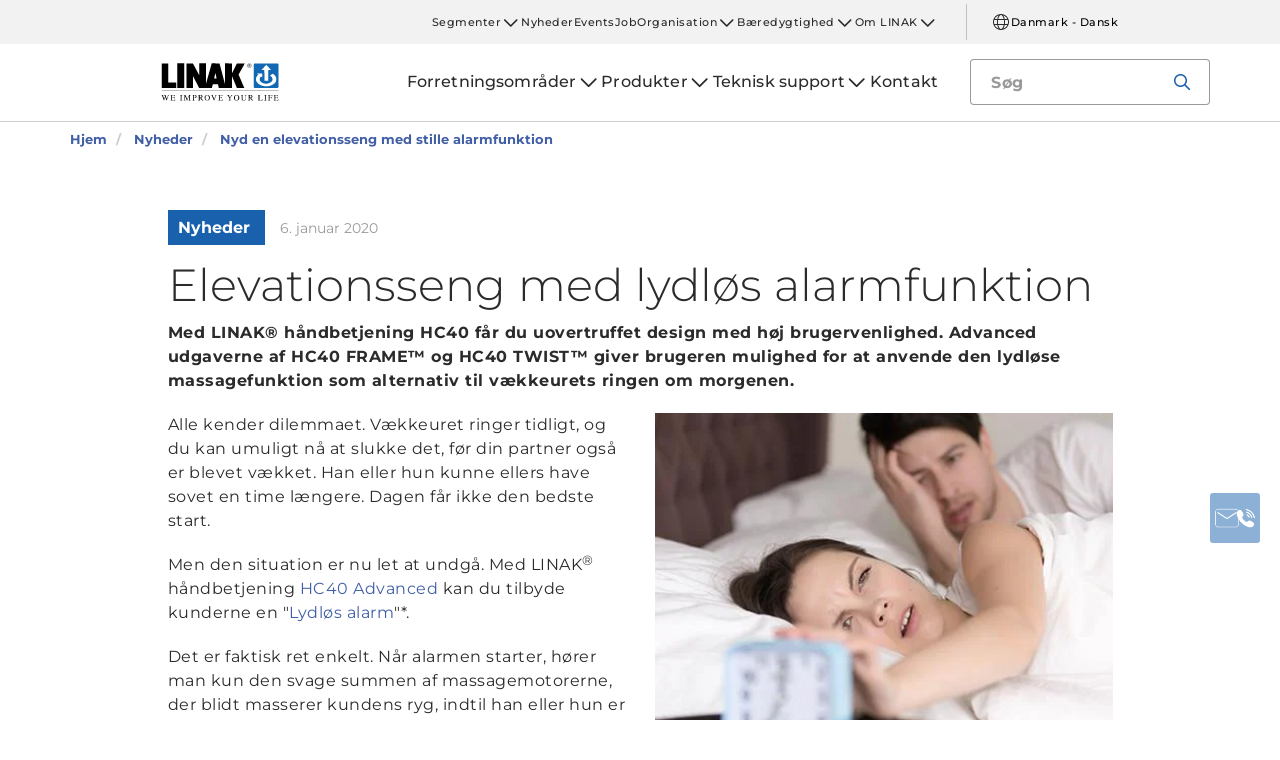

--- FILE ---
content_type: text/html; charset=utf-8
request_url: https://www.linak.dk/nyheder/2020/01/06/nyd-en-elevationsseng-med-stille-alarmfunktion/
body_size: 14220
content:


<!DOCTYPE html PUBLIC "-//W3C//DTD XHTML 1.0 Transitional//EN" "http://www.w3.org/TR/xhtml1/DTD/xhtml1-transitional.dtd">
<html lang="da" xml:lang="da" xmlns="http://www.w3.org/1999/xhtml">
<head>

	

	
<script>
	dataLayer = [{
		'linakSegment': '',
		'globalPath': '/news/2020/01/06/enjoy-a-comfort-bed-with-a-silent-alarm-feature/'
	}];
	var linakSegment = '';
	var globalPath = '/news/2020/01/06/enjoy-a-comfort-bed-with-a-silent-alarm-feature/';
</script>

	<!-- Google Tag Manager -->
	<script>
	(function (w, d, s, l, i) {
			w[l] = w[l] || []; w[l].push({
				'gtm.start':
					new Date().getTime(), event: 'gtm.js'
			}); var f = d.getElementsByTagName(s)[0],
				j = d.createElement(s), dl = l != 'dataLayer' ? '&l=' + l : ''; j.async = true; j.src =
					'https://www.googletagmanager.com/gtm.js?id=' + i + dl; f.parentNode.insertBefore(j, f);
		})(window, document, 'script', 'dataLayer', 'GTM-NXZWWHL');</script>
	<!-- End Google Tag Manager -->
		<script>
			function CookiebotCallback_OnAccept() {
				if (Cookiebot.changed) document.location.reload();
			}
		</script>
		<script>
			function CookiebotCallback_OnDecline() {
				if (Cookiebot.changed) document.location.reload();
			}
		</script>

	<meta charset="utf-8" />
	<meta http-equiv="x-ua-compatible" content="ie=edge" />

		<link rel="canonical" href="https://www.linak.dk/nyheder/2020/01/06/nyd-en-elevationsseng-med-stille-alarmfunktion/" />
   



<meta name="robots" content="INDEX, FOLLOW" />

	<title>Nyhed om lydløs alarmfunktion i HC40 Advanced håndbetjening til elevationssenge</title>

		<meta name="description" content="Med LINAK® håndbetjening HC40 kan du udskifte dit støjende vækkeur og vågne op med blid massage i stedet. Den lydløse alarmfunktion får du med Advanced modellerne af HC40 håndbetjeningen, og med den har brugeren mulighed for at blive vækket af den lydløse massagefunktion, mens partneren trygt sover videre.">



	<meta name="viewport" content="width=device-width,initial-scale=1, maximum-scale=1, user-scalable=no" />
	<meta name="format-detection" content="telephone=no" />
	<meta name="viewport" content="width=device-width, user-scalable=no" />

	<meta http-equiv="imagetoolbar" content="false" />
	<meta name="SKYPE_TOOLBAR" content="SKYPE_TOOLBAR_PARSER_COMPATIBLE" />

	<meta name="apple-mobile-web-app-capable" content="yes" />
	<meta name="apple-mobile-web-app-status-bar-style" content="black-translucent" />
	<meta name="msapplication-tap-highlight" content="no" />

	

	<script defer="defer" src="https://cdn.linak.com/dist/scripts/vendor.min.js?v=20251226102420"></script>
	<script defer="defer" src="https://cdn.linak.com/dist/scripts/master.min.js?v=20251226102420"></script>

		<script defer="defer" src="https://cdn.linak.com/dist/scripts/i18n/angular-locale_da-dk.js"></script>

	<link rel="stylesheet" href="https://cdn.linak.com/dist/css/master.min.css?v=20251226102420" />

	<!-- Place favicon.ico in the root directory -->
	<link rel="apple-touch-icon-precomposed" sizes="57x57" href="/dist/images/apple-touch-icon-57x57.png" />
	<link rel="apple-touch-icon-precomposed" sizes="114x114" href="/dist/images/apple-touch-icon-114x114.png" />
	<link rel="apple-touch-icon-precomposed" sizes="72x72" href="/dist/images/apple-touch-icon-72x72.png" />
	<link rel="apple-touch-icon-precomposed" sizes="144x144" href="/dist/images/apple-touch-icon-144x144.png" />
	<link rel="apple-touch-icon-precomposed" sizes="60x60" href="/dist/images/apple-touch-icon-60x60.png" />
	<link rel="apple-touch-icon-precomposed" sizes="120x120" href="/dist/images/apple-touch-icon-120x120.png" />
	<link rel="apple-touch-icon-precomposed" sizes="76x76" href="/dist/images/apple-touch-icon-76x76.png" />
	<link rel="apple-touch-icon-precomposed" sizes="152x152" href="/dist/images/apple-touch-icon-152x152.png" />
	<link rel="icon" type="image/png" href="/dist/images/favicon-196x196.png" sizes="196x196" />
	<link rel="icon" type="image/png" href="/dist/images/favicon-96x96.png" sizes="96x96" />
	<link rel="icon" type="image/png" href="/dist/images/favicon-32x32.png" sizes="32x32" />
	<link rel="icon" type="image/png" href="/dist/images/favicon-16x16.png" sizes="16x16" />
	<link rel="icon" type="image/png" href="/dist/images/favicon-128.png" sizes="128x128" />
	<meta name="application-name" content="/dist/images/&nbsp;" />
	<meta name="msapplication-TileColor" content="/dist/images/#FFFFFF" />
	<meta name="msapplication-TileImage" content="/dist/images/mstile-144x144.png" />
	<meta name="msapplication-square70x70logo" content="/dist/images/mstile-70x70.png" />
	<meta name="msapplication-square150x150logo" content="/dist/images/mstile-150x150.png" />
	<meta name="msapplication-wide310x150logo" content="/dist/images/mstile-310x150.png" />
	<meta name="msapplication-square310x310logo" content="/dist/images/mstile-310x310.png" />



	<!--[if lt IE 9]>
		<script src="https://oss.maxcdn.com/html5shiv/3.7.2/html5shiv.min.js"></script>
		<script src="https://oss.maxcdn.com/respond/1.4.2/respond.min.js"></script>
	<![endif]-->

	


<!-- Test -->

	
	
	<script>
	var linakDictionaries = {
		readmore: {
			readmorebutton: "Læs mere",
			readlessbutton: "Læs mindre"
		},
		cookiebot: {
			button: "For at se vores videoer skal du acceptere marketingcookies",
			acceptpreferencescookies: "Please accept preferences cookies to view this content"
		},
		language: {
			currentlanguage: "da"
		}
	};
</script>

</head>
<body id="page-top" data-spy="scroll" data-target="#section-navigation" data-offset="90"  >
<!-- Google Tag Manager (noscript) -->
	<noscript>
		<iframe src="https://www.googletagmanager.com/ns.html?id=GTM-NXZWWHL"
				height="0" width="0" style="display:none;visibility:hidden"></iframe>
	</noscript>
	<!-- End Google Tag Manager (noscript) -->

			<div class="overlay-blur">
				<a class="cfloat" title="Kontakt os her" href="https://www.linak.dk/kontakt/" id="contactFloat">
		<img src="https://cdn.linak.com/dist/images/envelope-phone.png" alt="Kontakt os her" width="96" height="96"/>
	</a>
<!-- DESKTOP -->
<section class="quicklinks">
	<div class="container">
		<div class="row">
			<div class="col-sm-12">
				
			</div>
		</div>
	</div>
</section>


<header class="header" id="header">
	<div class="container">
		<div class="row">
			<div class="col-sm-12 bottom-bar">
				<figure class="logo" id="logo">
					<a href="/">
						<img src="https://cdn.linak.com/dist/images/linak_logo.svg" alt="LINAK logo med sloganet &quot;We Improve Your Life&quot;" title="LINAK logo – We improve your life with electric linear actuators"  width="300" height="111">
					</a>
				</figure>

				<div class="navigation-container search-bar">
					<!-- Desktop Menu -->
					<nav id="desktop-menu" role="navigation">
					</nav>
						<button type="button" class="search-trigger" id="search-trigger">
							<svg class="icon">
								<use xmlns:xlink="http://www.w3.org/1999/xlink" xlink:href="/dist/icons/icons.svg#search"></use>
							</svg>
						</button>
					<!-- Menu Trigger -->
					<button type="button" class="menu-trigger" id="menu-trigger">
						<svg class="icon">
							<use xmlns:xlink="http://www.w3.org/1999/xlink" xlink:href="/dist/icons/icons.svg#bars"></use>
						</svg>
					</button>
				</div>
			</div>
		</div>
	</div>
</header>
	<div class="search-field">
<form action="/api/linak/Header/Search" autocomplete="new-password" method="post">			<span class="input-container">
				<input autocomplete="new-password" class="form-control-input search-tracking" id="search_auto_complete" name="SearchString" placeholder="Søg" type="text" value="" />
				<button>
					<svg class="icon">
						<use xmlns:xlink="http://www.w3.org/1999/xlink" xlink:href="/dist/icons/icons.svg#search-light"></use>
					</svg>
				</button>
				<div class="triangle"></div>
				<span class="result-list"></span>
				<span class="no-result-list">
					<div class="col-sm-12">
						<div class="inner">
							<span class="no-result-list-text" data-original="Din søgning efter &#34;{0}&#34; gav ingen resultater - prøv en anden søgning">

							</span>
						</div>
					</div>
				</span>
			</span>
</form>	</div>

			

<script type="application/ld+json">
{
  "@context": "https://schema.org",
  "@type": "BreadcrumbList",
  "itemListElement": [{
		 "@type": "ListItem",
		 "position": 1,
		 "item": {
		 "@id": "https://www.linak.dk/",
		 "name": "Hjem"
		 }
			 },{
		 "@type": "ListItem",
		 "position": 2,
		 "item": {
		 "@id": "https://www.linak.dk/nyheder/",
		 "name": "Nyheder"
		 }
			 },{
		 "@type": "ListItem",
		 "position": 3,
		 "item": {
		 "@id": "https://www.linak.dk/nyheder/2020/01/06/nyd-en-elevationsseng-med-stille-alarmfunktion/",
		 "name": "Nyd en elevationsseng med stille alarmfunktion"
		 }
	}]
}
</script>
<section class="breadcrumbs">
	<div class="container">
		<div class="row">

			<div class="breadcrumb" id="breadcrumb-short">

				<li class=' inpath'>
					<a href="/">
						<span>Hjem</span>
					</a>
				</li>
				<li onclick="ShowBreadcrumbs()">
					<a href="#">
						<span>...</span>
					</a>
				</li>
				<li class='active  ' >
					<a href="#"  onclick="ShowBreadcrumbs()">
						<span class="lastItem">Nyd en elevationsseng med stille alarmfunktion</span>
					</a>
				</li>
			</div>


			<div class="breadcrumb" id="breadcrumb-long">

						<li class=' inpath'>
							<a href="/">
								<span>Hjem</span>
							</a>
						</li>
						<li class=' inpath'>
							<a href="/nyheder/">
								<span>Nyheder</span>
							</a>
						</li>
						<li onclick="ShowBreadcrumbs()" class='active '>
							<a href="#">
								<span class="lastItem">Nyd en elevationsseng med stille alarmfunktion</span>
							</a>
						</li>

			</div>
		</div>
	</div>
</section>

<script type="text/javascript">
	var itemCount = 3;
	var windowWidth = window.innerWidth || document.documentElement.clientWidth;
	var breadcrumbLong = document.getElementById("breadcrumb-long");
	var breadcrumbShort = document.getElementById("breadcrumb-short");

	
	// Showing a shothed version of the breadcrumb list on mobile:
	if (windowWidth < 768) {
				
		var truncateElements = document.getElementsByClassName("lastItem");
		var text = truncateElements[0].innerText;
		var truncatedText;
		
		// Truncate text of the last item if the length exceeds 19 characters
		if (text.length > 19) {
				
			truncatedText = text.substring(0, 16) + '...';

			//Short Breadcrumb list
			truncateElements[0].innerText = truncatedText;
			//Long Breadcrumb list
			truncateElements[1].innerText = truncatedText;
						
		}

		//if breadcrumb list counts 4 items or more the shorted breadcrumblist is shown.
		if (itemCount >= 4) {
			
			breadcrumbLong.style.display = "none";
			breadcrumbShort.style.display = "block";

		} else {
			
			breadcrumbShort.style.display = "none";
			breadcrumbLong.style.display = "block";
			
		}
		
	} else {
		
		breadcrumbShort.style.display = "none";
		breadcrumbLong.style.display = "block";
	}

	//Showing the full breadcrumb list on click:
	function ShowBreadcrumbs() {

		//Removing truncation from the last item in the long breadcrumb list
		truncateElements[1].innerText = text;

		breadcrumbShort.style.display = "none";
		breadcrumbLong.style.display = "block";
	}

</script>
<script type="application/ld+json">
	{
	"@context": "http://schema.org",
	"@type": "NewsArticle",
	"mainEntityOfPage": {
	"@type": "WebPage",
	"@id": "https://google.com/article"
	},
	"headline": "Elevationsseng med lydl&#248;s alarmfunktion",
	"image": [
	"https://cdn.linak.com/-/media/images/news/small/enjoy-a-comfort-bed-with-a-silent-alarm-feature-masonry.jpg?rev=988dae2f-95f2-4cbd-bd81-ff1034744523?bc=White&amp;as=1&amp;h=340&amp;iar=0&amp;w=340&amp;quality=75&amp;hash=13E54BBA78522EB0EEA6FFA54E696DF2"
	],
	"author": {
	"@type": "Organization",
	"name": "LINAK"
	},
	"datePublished": "6. januar 2020",
	"dateModified": "6. januar 2020",
	"publisher": {
	"@type": "Organization",
	"name": "LINAK",
	"logo": {
	"type": "ImageObject",
	"url": "https://www.linak.dk/dist/images/linak_logo.png"
	}
	},
	"description": "Med LINAK&#174; h&#229;ndbetjening HC40 f&#229;r du uovertruffet design med h&#248;j brugervenlighed. Advanced udgaverne af HC40 FRAME™ og HC40 TWIST™ giver brugeren mulighed for at anvende den lydl&#248;se massagefunktion som alternativ til v&#230;kkeurets ringen om morgenen. "
	}
</script>


<section class="news-page-header no-hero">
	<div class="container">
		<div class="row">
			<div class="col-xs-12 col-sm-10 col-sm-offset-1">
				<!-- TAG -->
					<span class="tag">Nyheder </span>
									<span class="date">6. januar 2020</span>
				<!-- HEADLINE -->
				<h1 class="headline">
					Elevationsseng med lydl&#248;s alarmfunktion
				</h1>
				<p class="excerpt">
					Med LINAK&#174; h&#229;ndbetjening HC40 f&#229;r du uovertruffet design med h&#248;j brugervenlighed. Advanced udgaverne af HC40 FRAME™ og HC40 TWIST™ giver brugeren mulighed for at anvende den lydl&#248;se massagefunktion som alternativ til v&#230;kkeurets ringen om morgenen. 
				</p>
			</div>
		</div>
	</div>
</section>
<article class="content-block section-padding">
    <div class="container">
        <div class="row">
            <div class="columns">
	            <div class="content">
<div class="rte-snippet">
<div class="col-sm-6">
<p>Alle kender dilemmaet. V&aelig;kkeuret ringer tidligt, og du kan umuligt n&aring; at slukke det, f&oslash;r din partner ogs&aring; er blevet v&aelig;kket. Han eller hun kunne ellers have sovet en time l&aelig;ngere. Dagen f&aring;r ikke den bedste start.</p>
<p>Men den situation er nu let at undg&aring;. Med LINAK<sup>&reg;</sup> h&aring;ndbetjening <a href="/segmenter/homeline/designet-med-dig-i-tankerne/advanced-modeller/">HC40 Advanced</a>&nbsp;kan du tilbyde kunderne en "<a href="/segmenter/homeline/teknologi-trends/elevationsseng-med-lydloes-alarmfunktion/">Lydl&oslash;s alarm</a>"*.</p>
<p>Det er faktisk ret enkelt. N&aring;r alarmen starter, h&oslash;rer man kun den svage summen af massagemotorerne, der blidt masserer kundens ryg, indtil han eller hun er v&aring;gen.</p>
</div>
<div class="col-sm-6"><img height="350" alt="Undgå at vække din partner, når du skal op. Indstil den lydløse alarm med HC40 håndbetjeningen til elevationssenge." width="450" src="https://cdn.linak.com/-/media/images/news/content/enjoy-a-comfort-bed-with-a-silent-alarm-feature-content.jpg?rev=4c545986-a6f1-4b09-8b05-19b6f6c2f295" /><em class="imgtext">Undg&aring; at v&aelig;kke din partner, n&aring;r du skal op. Udskift det st&oslash;jende v&aelig;kkeur med den lydl&oslash;se alarm, som du indstiller med HC40 Advanced h&aring;ndbetjeningen. </em></div>
</div>
<div class="clearfix">&nbsp;</div>
<div class="rte-snippet">
<div class="col-sm-9">
<p><a href="/segmenter/homeline/teknologi-trends/elevationsseng-med-lydloes-alarmfunktion/">L&aelig;s hele historien</a> om, hvordan alarmfunktionen virker, og hvordan den underst&oslash;tter brugernes &oslash;nske om at kunne v&aelig;re offline. Og om hvordan DU kan markedsf&oslash;re dit brand som &eacute;t, der giver ro til en god s&oslash;vn.</p>
<p><span style="font-size: 13px;">*Lydl&oslash;s alarm er kun til sengesystemer med massagemotorer.</span></p>
</div>
<div class="col-sm-3"><img height="360" alt="Den lydløse alarmfunktion bruger massagemotorerne til at vække brugeren i stedet for et lydsignal. " width="450" src="https://cdn.linak.com/-/media/images/tech-and-trends/enjoy-a-comfort-bed-with-a-silent-alarm-feature-massage-motors.jpg?rev=c547199c-e5ad-48a5-8468-5b4dc194479f" /></div>
</div>
<div class="clearfix">&nbsp;</div>	            </div>

                    <div>
                                                                    </div>
            </div>
        </div>
    </div>
</article>
<section class="use-examples-carousel swush-effect section-padding">
	<div class="container">
		<div class="row">
			<p class="application-carousel-header">Relaterede applikationer</p>
		</div>
		<div class="owl-carousel">
				<div class="item">
					<a href="/forretningsomraader/komfortmoebler/comfort-beds/">
						<figure>
								<img src="https://cdn.linak.com/-/media/images/applications/main/comfort-bed-application.jpg?bc=white&amp;as=1&amp;h=360&amp;iar=0&amp;w=360&amp;rev=3d931fdb-bea3-42b2-a8f3-1cd666309f2f&amp;quality=75&amp;hash=5A08D403672F2ABEA43EF4B053EE1FCA" alt="Elevationssenge" width="360" height="360"/>
							<span class="description"><span>Elevationssenge</span></span>
						</figure>
					</a>
				</div>
		</div>
	</div>
</section><section class="product-carousel section-padding">
	<div class="container">


	
		<div class="row">
				<p class="product-carousel-header">Relaterede produkter</p>
		</div>
			<div class="owl-carousel">

				<div class="item">
					<a href="/produkter/betjeninger/hc40-frameadvanced/">
						<div class="product">
							<figure>
								
								<img alt="HC40 FRAME™ Advanced" src="https://cdn.linak.com/-/media/images/products/hc40-frame-advanced/hc40-frame-advanced-front.jpg?rev=7c8a79eb-8d77-4c26-a2a6-ddc8a61b16b1?bc=White&amp;as=1&amp;h=300&amp;iar=0&amp;w=300&amp;quality=75&amp;hash=C09ECC56E709699079CCDD0190EF3B44" width="300" height="300"/>
							</figure>
							<div class="product-text">
								<span class="category">betjeninger</span>
								<p class="product-name">HC40 FRAME™ Advanced</p>
								<ul class="description">
										<li>Display til nem navigation</li>
																			<li>Hukommelse, massage, rysteaktiveret lommelygte</li>
																			<li>Tr&#229;dl&#248;s</li>
								</ul>
							</div>
						</div>
					</a>
				</div>
				<div class="item">
					<a href="/produkter/betjeninger/hc40-twistadvanced/">
						<div class="product">
							<figure>
								
								<img alt="HC40 TWIST™ Advanced" src="https://cdn.linak.com/-/media/images/products/hc40-twist-advanced/hc40-twist-advanced-front.jpg?rev=3bb74ae5-6c24-456d-b56e-088839c9603e?bc=White&amp;as=1&amp;h=300&amp;iar=0&amp;w=300&amp;quality=75&amp;hash=616BD08E97C2B1206F46772FCB58EE1E" width="300" height="300"/>
							</figure>
							<div class="product-text">
								<span class="category">betjeninger</span>
								<p class="product-name">HC40 TWIST™ Advanced</p>
								<ul class="description">
										<li>Unik ergonomisk form</li>
																			<li>Hukommelse, massage, rysteaktiveret lommelygte</li>
																			<li>Tr&#229;dl&#248;s</li>
								</ul>
							</div>
						</div>
					</a>
				</div>
				<div class="item">
					<a href="/produkter/dobbeltaktuatorer/td4-advanced/">
						<div class="product">
							<figure>
								
								<img alt="TD4 Advanced" src="https://cdn.linak.com/-/media/images/products/td4-advanced/dual-actuator-td4-advanced-gallery.png?rev=d028ea71-422d-4322-b575-e15e67649891?bc=White&amp;as=1&amp;h=300&amp;iar=0&amp;w=300&amp;quality=75&amp;hash=3AC376904437CD489674AA77F9C04702" width="300" height="300"/>
							</figure>
							<div class="product-text">
								<span class="category">dobbeltaktuatorer</span>
								<p class="product-name">TD4 Advanced</p>
								<ul class="description">
										<li>Maks. kraft: 5.500 N</li>
																			<li>Tr&#229;dl&#248;s kommunikation</li>
																			<li>Hukommelsesfunktion</li>
								</ul>
							</div>
						</div>
					</a>
				</div>
				<div class="item">
					<a href="/produkter/dobbeltaktuatorer/td5-advanced/">
						<div class="product">
							<figure>
								
								<img alt="TD5 Advanced" src="https://cdn.linak.com/-/media/images/products/td5-advanced/td5-advanced.png?rev=b1dcaf2c-dacb-41ef-b50b-b96d8a31088b?bc=White&amp;as=1&amp;h=300&amp;iar=0&amp;w=300&amp;quality=75&amp;hash=8D50BCE717CD72F44F7413A71EE4CCF7" width="300" height="300"/>
							</figure>
							<div class="product-text">
								<span class="category">dobbeltaktuatorer</span>
								<p class="product-name">TD5 Advanced</p>
								<ul class="description">
										<li>Maks. kraft: 7.000 N</li>
																			<li>Tr&#229;dl&#248;s kommunikation</li>
																			<li>Hukommelsesfunktion</li>
								</ul>
							</div>
						</div>
					</a>
				</div>
				<div class="item">
					<a href="/produkter/tilbehoer/massage-motor/">
						<div class="product">
							<figure>
								
								<img alt="Massagemotor MD1" src="https://cdn.linak.com/-/media/images/products/massage-motor/massage-motor-gallery.jpg?rev=c4511c92-f898-45af-9938-d26865831015?bc=White&amp;as=1&amp;h=300&amp;iar=0&amp;w=300&amp;quality=75&amp;hash=1C0722E914E8EE29ADA4ED4B31CD5267" width="300" height="300"/>
							</figure>
							<div class="product-text">
								<span class="category">tilbeh&#248;r</span>
								<p class="product-name">Massagemotor MD1</p>
								<ul class="description">
										<li>Eksterne massagemotorer</li>
																			<li>Til Advanced systemer</li>
																	</ul>
							</div>
						</div>
					</a>
				</div>
			</div>
		</div>
	</section>

<section class="masonry masonry-related section-padding">
<form action="/api/linak/MasonryRelated/Post" data-ajax="true" data-ajax-begin="Linak.MasonryAll.OnBegin" data-ajax-complete="Linak.MasonryAll.OnComplete" data-ajax-failure="Linak.MasonryAll.OnFailure" data-ajax-loading="#masonry-control-loading" data-ajax-method="POST" data-ajax-success="Linak.MasonryAll.OnSuccess" method="post"><input id="PageSize" name="PageSize" type="hidden" value="10" /><input id="CurrentIdAsString" name="CurrentIdAsString" type="hidden" value="{3670F7A8-914F-4829-8347-0FE6F9F80801}" /><input id="TemplateName" name="TemplateName" type="hidden" value="News" />		<div class="container">
			<div class="row">
				<h4 class="col-sm-12 masonry-header">
					Nyheder og artikler
				</h4>
			</div>

			<div class="row masonry-list-related" id="masonry-list-items" style="height: 400px;">
				
			</div>

			<div class="masonry-control">
				<input type="submit" id="masonry-submit-button" class="btn loadmore" value="Indl&#230;s flere" />
				<div class="masonry-control spinner" id="masonry-control-loading">
					<i class="icon">
						<svg class="">
							<use xmlns:xlink="http://www.w3.org/1999/xlink" xlink:href="/dist/icons/icons.svg#loading"></use>
						</svg>
					</i>
				</div>
			</div>
		</div>
</form></section>
				<section class="action-cards section-padding">
		<div class="container">
			<div class="row">
					<div class="col-sm-6   col-md-4">
						<div class="newsletter">
							<p class="action-card-title">LINAK news</p>
							<p>Hold dig opdateret om de seneste produkter og udviklinger, og hvordan vi im&#248;dekommer morgendagens globale udfordringer.</p>
							<a href="/newsletter/" class="btn btn-secondary">Tilmeld</a>
						</div>
					</div>
									<div class="col-sm-6   col-md-4">
						<div class="contact-widget">
							<p class="action-card-title">Har du et spørgsmål?</p>
							<p>- Vores medarbejdere er klar til at hj&#230;lpe dig med tekniske oplysninger, projektstart og meget mere.</p>
							<a href="/kontakt/" class="btn btn-tertiary">Kontakt os</a>
						</div>
					</div>
									<div class="col-sm-6   col-sm-offset-3 col-md-4">
						<div class="social-media">
							<p class="action-card-title">LINAK p&#229; sociale medier</p>
							<p>F&#248;lg med via vores LINAK kanaler</p>
							<ul class="social-media-list">
									<li>
										<a href="https://www.facebook.com/LINAKDanmark/" target="_blank">
												<svg class="icon">
													<use xmlns:xlink="http://www.w3.org/1999/xlink" xlink:href="/dist/icons/icons.svg#facebook"></use>
												</svg>
										</a>
									</li>
									<li>
										<a href="https://www.instagram.com/linakworld/" target="_blank">
												<svg class="icon">
													<use xmlns:xlink="http://www.w3.org/1999/xlink" xlink:href="/dist/icons/icons.svg#instagram"></use>
												</svg>
										</a>
									</li>
									<li>
										<a href="https://www.linkedin.com/company/linak-danmark-a-s/" target="_blank">
												<svg class="icon">
													<use xmlns:xlink="http://www.w3.org/1999/xlink" xlink:href="/dist/icons/icons.svg#linkedin"></use>
												</svg>
										</a>
									</li>
									<li>
										<a href="https://www.pinterest.dk/linakdanmarkas/" target="_blank">
												<svg class="icon">
													<use xmlns:xlink="http://www.w3.org/1999/xlink" xlink:href="/dist/icons/icons.svg#pinterest"></use>
												</svg>
										</a>
									</li>
															</ul>
						</div>
					</div>
			</div>
		</div>
	</section>

		</div>
<div class="overlay"></div>

<!-- Phablet Menu -->
<nav id="phablet-menu">
	<div class="menu-header">
		<button type="button" id="close" class="active">
			<svg xmlns="http://www.w3.org/2000/svg" width="16" height="16" fill="currentColor" class="bi bi-x" viewBox="0 0 16 16"><path d="M4.646 4.646a.5.5 0 0 1 .708 0L8 7.293l2.646-2.647a.5.5 0 0 1 .708.708L8.707 8l2.647 2.646a.5.5 0 0 1-.708.708L8 8.707l-2.646 2.647a.5.5 0 0 1-.708-.708L7.293 8 4.646 5.354a.5.5 0 0 1 0-.708z" /></svg>
		</button>
	</div>
	<div id="main-nav">
		

<div class="menu-container">

	<ul id="navigation-list" class="desktop-navigation mega-menu">

			<li class="desktop-navigation-item   has-child taphover">
				<a class="desktop-navigation-link" href="/forretningsomraader/">
					<span>Forretningsomr&#229;der</span>
				</a>
				<div class="chevron">
					<svg class="hide-mobile">
						<use xmlns:xlink="http://www.w3.org/1999/xlink" xlink:href="/dist/icons/icons.svg#chevron-down"></use>
					</svg>
				</div>
				<button class="subnav-trigger mega-sub-menu-button">
					<svg>
						<use xmlns:xlink="http://www.w3.org/1999/xlink" xlink:href="/dist/icons/icons.svg#chevron-down"></use>
					</svg>
				</button>

						<div class="mega-sub-menu">
							<ul class="mega-sub-menu-list main-business-areas">
									<li class="mega-sub-menu-item"><a class="mega-sub-menu-link" data-englishtext="industry-farming-and-marine" href="/forretningsomraader/#/main-business-area:industry-farming-and-marine">Industri og landbrug</a></li>
									<li class="mega-sub-menu-item"><a class="mega-sub-menu-link" data-englishtext="healthcare" href="/forretningsomraader/#/main-business-area:healthcare">Hospital og pleje</a></li>
									<li class="mega-sub-menu-item"><a class="mega-sub-menu-link" data-englishtext="desks" href="/forretningsomraader/#/main-business-area:desks">Kontorborde og k&#248;kkener</a></li>
									<li class="mega-sub-menu-item"><a class="mega-sub-menu-link" data-englishtext="comfort-furniture" href="/forretningsomraader/#/main-business-area:comfort-furniture">Komfortm&#248;bler</a></li>
							</ul>
						</div>
			</li>
			<li class="desktop-navigation-item   has-child taphover">
				<a class="desktop-navigation-link" href="/produkter/">
					<span>Produkter</span>
				</a>
				<div class="chevron">
					<svg class="hide-mobile">
						<use xmlns:xlink="http://www.w3.org/1999/xlink" xlink:href="/dist/icons/icons.svg#chevron-down"></use>
					</svg>
				</div>
				<button class="subnav-trigger mega-sub-menu-button">
					<svg>
						<use xmlns:xlink="http://www.w3.org/1999/xlink" xlink:href="/dist/icons/icons.svg#chevron-down"></use>
					</svg>
				</button>

					<div class="mega-sub-menu">

						<ul class="mega-sub-menu-list">

									<li class="mega-sub-menu-item 
	                                ">
										<a class="mega-sub-menu-link" href="/produkter/lineaere-aktuatorer/">Line&#230;re aktuatorer</a>
									</li>
									<li class="mega-sub-menu-item 
	                                ">
										<a class="mega-sub-menu-link" href="/produkter/loeftesoejler/">L&#248;ftes&#248;jler</a>
									</li>
									<li class="mega-sub-menu-item 
	                                ">
										<a class="mega-sub-menu-link" href="/produkter/dobbeltaktuatorer/">Dobbeltaktuatorer</a>
									</li>
									<li class="mega-sub-menu-item 
	                                ">
										<a class="mega-sub-menu-link" href="/produkter/kontrolbokse/">Kontrolbokse</a>
									</li>
									<li class="mega-sub-menu-item 
	                                ">
										<a class="mega-sub-menu-link" href="/produkter/betjeninger/">Betjeninger</a>
									</li>
									<li class="mega-sub-menu-item 
	                                ">
										<a class="mega-sub-menu-link" href="/produkter/tilbehoer/">Tilbeh&#248;r</a>
									</li>
									<li class="mega-sub-menu-item 
	                                ">
										<a class="mega-sub-menu-link" href="/produkter/digitale-loesninger/">Digitale l&#248;sninger</a>
									</li>
									<li class="mega-sub-menu-item 
	                                ">
										<a class="mega-sub-menu-link" href="/produkter/bordstel/">Bordstel</a>
									</li>
									<li class="mega-sub-menu-item 
	                                ">
										<a class="mega-sub-menu-link" href="/produkter/kommunikationsmuligheder/">Kommunikationsmuligheder</a>
									</li>

						</ul>
							<ul class="mega-sub-menu-list mega-sub-menu-list-extra">
									<li class="hide-mobile"><a class="btn btn-outlined" href="/produkter/produktvaelger-til-industrien/">Produktv&#230;lger til industrien</a></li>
									<li class="hide-desktop mega-sub-menu-item 
	                                ">
										<a class="mega-sub-menu-link" href="/produkter/produktvaelger-til-industrien/">Produktv&#230;lger til industrien</a>
									</li>
									<li class="hide-mobile"><a class="btn btn-outlined" href="/produkter/databladskonfigurator/">Databladskonfigurator</a></li>
									<li class="hide-desktop mega-sub-menu-item 
	                                ">
										<a class="mega-sub-menu-link" href="/produkter/databladskonfigurator/">Databladskonfigurator</a>
									</li>
							</ul>

					</div>
			</li>
			<li class="desktop-navigation-item   has-child taphover">
				<a class="desktop-navigation-link" href="/teknisk-support/">
					<span>Teknisk support</span>
				</a>
				<div class="chevron">
					<svg class="hide-mobile">
						<use xmlns:xlink="http://www.w3.org/1999/xlink" xlink:href="/dist/icons/icons.svg#chevron-down"></use>
					</svg>
				</div>
				<button class="subnav-trigger mega-sub-menu-button">
					<svg>
						<use xmlns:xlink="http://www.w3.org/1999/xlink" xlink:href="/dist/icons/icons.svg#chevron-down"></use>
					</svg>
				</button>

					<div class="mega-sub-menu">

						<ul class="mega-sub-menu-list">

								<li class="mega-sub-menu-item 
	                                ">
									<a class="mega-sub-menu-link" href="/teknisk-support/faq-ofte-stillede-spoergsmaal/">FAQ - ofte stillede sp&#248;rgsm&#229;l</a>
								</li>
								<li class="mega-sub-menu-item 
	                                ">
									<a class="mega-sub-menu-link" href="/teknisk-support/reservedele-og-teknisk-support/">Reservedele og teknisk support</a>
								</li>
						</ul>
					</div>
			</li>
			<li class="desktop-navigation-item   ">
				<a class="desktop-navigation-link" href="/kontakt/">
					<span>Kontakt</span>
				</a>
				<div class="chevron">
					<svg class="hide-mobile">
						<use xmlns:xlink="http://www.w3.org/1999/xlink" xlink:href="/dist/icons/icons.svg#chevron-down"></use>
					</svg>
				</div>
				<button class="subnav-trigger mega-sub-menu-button">
					<svg>
						<use xmlns:xlink="http://www.w3.org/1999/xlink" xlink:href="/dist/icons/icons.svg#chevron-down"></use>
					</svg>
				</button>

					<div class="mega-sub-menu">

						<ul class="mega-sub-menu-list">

						</ul>
					</div>
			</li>

	</ul>
</div>
	</div>

	<!-- Quick Links -->
	<!-- Quick Links -->
<nav id="nav-quicklinks" class="nav-quicklinks" role="navigation">
	<div id="navigation-list">
		
		<ul class="quicklinks-mobile">

					<li class="has-child ">
						<a href="/segmenter/" class="nav-link">
							Segmenter
						</a>
						<button class="subnav-trigger mega-sub-menu-button">
							<svg>
								<use xmlns:xlink="http://www.w3.org/1999/xlink" xlink:href="/dist/icons/icons.svg#chevron-down"></use>
							</svg>
						</button>
						<div class="mega-sub-menu">
							<ul class="sub-nav">
									<li class="has-child">
										<a href="/segmenter/medline-careline/" class="nav-link">MEDLINE &amp; CARELINE</a>
											<button class="subnav-trigger">
												<svg>
													<use xmlns:xlink="http://www.w3.org/1999/xlink" xlink:href="/dist/icons/icons.svg#arrow"></use>
												</svg>
											</button>
											<div class="menu-sub-nav">
												<div class="menu-sub-nav-header">
													<button class="subnav-trigger">
														<svg xmlns="http://www.w3.org/2000/svg" width="16" height="16" fill="currentColor" class="bi bi-arrow-left-short" viewBox="0 0 16 16"><path fill-rule="evenodd" d="M12 8a.5.5 0 0 1-.5.5H5.707l2.147 2.146a.5.5 0 0 1-.708.708l-3-3a.5.5 0 0 1 0-.708l3-3a.5.5 0 1 1 .708.708L5.707 7.5H11.5a.5.5 0 0 1 .5.5z" /></svg>
														<span>Hovedmenu</span>
													</button>
													<button type="button" id="close">
														<svg xmlns="http://www.w3.org/2000/svg" width="16" height="16" fill="currentColor" class="bi bi-x" viewBox="0 0 16 16"><path d="M4.646 4.646a.5.5 0 0 1 .708 0L8 7.293l2.646-2.647a.5.5 0 0 1 .708.708L8.707 8l2.647 2.646a.5.5 0 0 1-.708.708L8 8.707l-2.646 2.647a.5.5 0 0 1-.708-.708L7.293 8 4.646 5.354a.5.5 0 0 1 0-.708z" /></svg>
													</button>
												</div>
												<p class="mobile-nav-header">MEDLINE &amp; CARELINE</p>
												<ul class="sub-sub-nav">
														<li>
															<a href="/segmenter/medline-careline/case-stories/" class="nav-link">Case stories</a>
														</li>
														<li>
															<a href="/segmenter/medline-careline/teknologi-trends/" class="nav-link">Teknologi &amp; trends</a>
														</li>
														<li>
															<a href="/segmenter/medline-careline/lift-loesninger/" class="nav-link">LIFT-l&#248;sninger</a>
														</li>
														<li>
															<a href="/segmenter/medline-careline/oneconnect/" class="nav-link">OneConnect™</a>
														</li>
														<li>
															<a href="/segmenter/medline-careline/lci/" class="nav-link">LCi</a>
														</li>
														<li>
															<a href="/segmenter/medline-careline/weassistcom/" class="nav-link">WeAssist™.com</a>
														</li>
												</ul>
											</div>
									</li>
									<li class="has-child">
										<a href="/segmenter/deskline/" class="nav-link">DESKLINE</a>
											<button class="subnav-trigger">
												<svg>
													<use xmlns:xlink="http://www.w3.org/1999/xlink" xlink:href="/dist/icons/icons.svg#arrow"></use>
												</svg>
											</button>
											<div class="menu-sub-nav">
												<div class="menu-sub-nav-header">
													<button class="subnav-trigger">
														<svg xmlns="http://www.w3.org/2000/svg" width="16" height="16" fill="currentColor" class="bi bi-arrow-left-short" viewBox="0 0 16 16"><path fill-rule="evenodd" d="M12 8a.5.5 0 0 1-.5.5H5.707l2.147 2.146a.5.5 0 0 1-.708.708l-3-3a.5.5 0 0 1 0-.708l3-3a.5.5 0 1 1 .708.708L5.707 7.5H11.5a.5.5 0 0 1 .5.5z" /></svg>
														<span>Hovedmenu</span>
													</button>
													<button type="button" id="close">
														<svg xmlns="http://www.w3.org/2000/svg" width="16" height="16" fill="currentColor" class="bi bi-x" viewBox="0 0 16 16"><path d="M4.646 4.646a.5.5 0 0 1 .708 0L8 7.293l2.646-2.647a.5.5 0 0 1 .708.708L8.707 8l2.647 2.646a.5.5 0 0 1-.708.708L8 8.707l-2.646 2.647a.5.5 0 0 1-.708-.708L7.293 8 4.646 5.354a.5.5 0 0 1 0-.708z" /></svg>
													</button>
												</div>
												<p class="mobile-nav-header">DESKLINE</p>
												<ul class="sub-sub-nav">
														<li>
															<a href="/segmenter/deskline/case-stories/" class="nav-link">Case stories</a>
														</li>
														<li>
															<a href="/segmenter/deskline/systemer/" class="nav-link">Systemer</a>
														</li>
														<li>
															<a href="/segmenter/deskline/teknologi-trends/" class="nav-link">Teknologi &amp; trends</a>
														</li>
														<li>
															<a href="/segmenter/deskline/start/" class="nav-link">Start</a>
														</li>
														<li>
															<a href="/segmenter/deskline/dl-plushigh-speed/" class="nav-link">DL PLUS™ High-speed</a>
														</li>
												</ul>
											</div>
									</li>
									<li class="has-child">
										<a href="/segmenter/techline/" class="nav-link">TECHLINE</a>
											<button class="subnav-trigger">
												<svg>
													<use xmlns:xlink="http://www.w3.org/1999/xlink" xlink:href="/dist/icons/icons.svg#arrow"></use>
												</svg>
											</button>
											<div class="menu-sub-nav">
												<div class="menu-sub-nav-header">
													<button class="subnav-trigger">
														<svg xmlns="http://www.w3.org/2000/svg" width="16" height="16" fill="currentColor" class="bi bi-arrow-left-short" viewBox="0 0 16 16"><path fill-rule="evenodd" d="M12 8a.5.5 0 0 1-.5.5H5.707l2.147 2.146a.5.5 0 0 1-.708.708l-3-3a.5.5 0 0 1 0-.708l3-3a.5.5 0 1 1 .708.708L5.707 7.5H11.5a.5.5 0 0 1 .5.5z" /></svg>
														<span>Hovedmenu</span>
													</button>
													<button type="button" id="close">
														<svg xmlns="http://www.w3.org/2000/svg" width="16" height="16" fill="currentColor" class="bi bi-x" viewBox="0 0 16 16"><path d="M4.646 4.646a.5.5 0 0 1 .708 0L8 7.293l2.646-2.647a.5.5 0 0 1 .708.708L8.707 8l2.647 2.646a.5.5 0 0 1-.708.708L8 8.707l-2.646 2.647a.5.5 0 0 1-.708-.708L7.293 8 4.646 5.354a.5.5 0 0 1 0-.708z" /></svg>
													</button>
												</div>
												<p class="mobile-nav-header">TECHLINE</p>
												<ul class="sub-sub-nav">
														<li>
															<a href="/segmenter/techline/case-stories/" class="nav-link">Case stories</a>
														</li>
														<li>
															<a href="/segmenter/techline/actuator-academyindustrielle-aktuatorer/" class="nav-link">Actuator Academy™ - industrielle aktuatorer</a>
														</li>
														<li>
															<a href="/segmenter/techline/ic-integrated-controller/" class="nav-link">IC Integrated Controller™</a>
														</li>
														<li>
															<a href="/segmenter/techline/teknologi-trends/" class="nav-link">Teknologi &amp; trends</a>
														</li>
														<li>
															<a href="/segmenter/techline/tredjepartsprodukter/" class="nav-link">Tredjepartsprodukter</a>
														</li>
												</ul>
											</div>
									</li>
									<li class="has-child">
										<a href="/segmenter/homeline/" class="nav-link">HOMELINE</a>
											<button class="subnav-trigger">
												<svg>
													<use xmlns:xlink="http://www.w3.org/1999/xlink" xlink:href="/dist/icons/icons.svg#arrow"></use>
												</svg>
											</button>
											<div class="menu-sub-nav">
												<div class="menu-sub-nav-header">
													<button class="subnav-trigger">
														<svg xmlns="http://www.w3.org/2000/svg" width="16" height="16" fill="currentColor" class="bi bi-arrow-left-short" viewBox="0 0 16 16"><path fill-rule="evenodd" d="M12 8a.5.5 0 0 1-.5.5H5.707l2.147 2.146a.5.5 0 0 1-.708.708l-3-3a.5.5 0 0 1 0-.708l3-3a.5.5 0 1 1 .708.708L5.707 7.5H11.5a.5.5 0 0 1 .5.5z" /></svg>
														<span>Hovedmenu</span>
													</button>
													<button type="button" id="close">
														<svg xmlns="http://www.w3.org/2000/svg" width="16" height="16" fill="currentColor" class="bi bi-x" viewBox="0 0 16 16"><path d="M4.646 4.646a.5.5 0 0 1 .708 0L8 7.293l2.646-2.647a.5.5 0 0 1 .708.708L8.707 8l2.647 2.646a.5.5 0 0 1-.708.708L8 8.707l-2.646 2.647a.5.5 0 0 1-.708-.708L7.293 8 4.646 5.354a.5.5 0 0 1 0-.708z" /></svg>
													</button>
												</div>
												<p class="mobile-nav-header">HOMELINE</p>
												<ul class="sub-sub-nav">
														<li>
															<a href="/segmenter/homeline/case-stories/" class="nav-link">Case Stories</a>
														</li>
														<li>
															<a href="/segmenter/homeline/systemer/" class="nav-link">Systemer</a>
														</li>
														<li>
															<a href="/segmenter/homeline/teknologi-trends/" class="nav-link">Teknologi &amp; trends</a>
														</li>
														<li>
															<a href="/segmenter/homeline/designet-med-dig-i-tankerne/" class="nav-link">Designet med dig i tankerne</a>
														</li>
														<li>
															<a href="/segmenter/homeline/kundetilpassede-betjeninger/" class="nav-link">Kundetilpassede betjeninger</a>
														</li>
												</ul>
											</div>
									</li>
							</ul>
						</div>
					</li>
					<li>
						<a href="/nyheder/" class="nav-link">Nyheder</a>
					</li>
					<li>
						<a href="/events/" class="nav-link">Events</a>
					</li>
					<li>
						<a href="/job/" class="nav-link">Job</a>
					</li>
					<li class="has-child ">
						<a href="/organisation/" class="nav-link">
							Organisation
						</a>
						<button class="subnav-trigger mega-sub-menu-button">
							<svg>
								<use xmlns:xlink="http://www.w3.org/1999/xlink" xlink:href="/dist/icons/icons.svg#chevron-down"></use>
							</svg>
						</button>
						<div class="mega-sub-menu">
							<ul class="sub-nav">
									<li class="">
										<a href="/organisation/koncernledelse/" class="nav-link">Koncernledelse</a>
									</li>
									<li class="">
										<a href="/organisation/hr-it-ledelse/" class="nav-link">HR &amp; IT ledelse</a>
									</li>
									<li class="">
										<a href="/organisation/linak-international/" class="nav-link">LINAK International</a>
									</li>
									<li class="">
										<a href="/organisation/fabrikker/" class="nav-link">Fabrikker</a>
									</li>
									<li class="">
										<a href="/organisation/datterselskaber-distributoerer/" class="nav-link">Datterselskaber &amp; Distribut&#248;rer</a>
									</li>
									<li class="has-child">
										<a href="/organisation/leverandoerinformation/" class="nav-link">Leverand&#248;rinformation</a>
											<button class="subnav-trigger">
												<svg>
													<use xmlns:xlink="http://www.w3.org/1999/xlink" xlink:href="/dist/icons/icons.svg#arrow"></use>
												</svg>
											</button>
											<div class="menu-sub-nav">
												<div class="menu-sub-nav-header">
													<button class="subnav-trigger">
														<svg xmlns="http://www.w3.org/2000/svg" width="16" height="16" fill="currentColor" class="bi bi-arrow-left-short" viewBox="0 0 16 16"><path fill-rule="evenodd" d="M12 8a.5.5 0 0 1-.5.5H5.707l2.147 2.146a.5.5 0 0 1-.708.708l-3-3a.5.5 0 0 1 0-.708l3-3a.5.5 0 1 1 .708.708L5.707 7.5H11.5a.5.5 0 0 1 .5.5z" /></svg>
														<span>Hovedmenu</span>
													</button>
													<button type="button" id="close">
														<svg xmlns="http://www.w3.org/2000/svg" width="16" height="16" fill="currentColor" class="bi bi-x" viewBox="0 0 16 16"><path d="M4.646 4.646a.5.5 0 0 1 .708 0L8 7.293l2.646-2.647a.5.5 0 0 1 .708.708L8.707 8l2.647 2.646a.5.5 0 0 1-.708.708L8 8.707l-2.646 2.647a.5.5 0 0 1-.708-.708L7.293 8 4.646 5.354a.5.5 0 0 1 0-.708z" /></svg>
													</button>
												</div>
												<p class="mobile-nav-header">Leverand&#248;rinformation</p>
												<ul class="sub-sub-nav">
														<li>
															<a href="/organisation/leverandoerinformation/forventninger-til-leverandoerkvalitet/" class="nav-link">Forventninger til leverand&#248;rkvalitet</a>
														</li>
														<li>
															<a href="/baeredygtighed/code-of-conduct/" class="nav-link">Code of conduct</a>
														</li>
														<li>
															<a href="/organisation/leverandoerinformation/produktcertificeringer-ogdeklarationer/" class="nav-link">Produktcertificeringer og -deklarationer</a>
														</li>
												</ul>
											</div>
									</li>
							</ul>
						</div>
					</li>
					<li class="has-child ">
						<a href="/baeredygtighed/" class="nav-link">
							B&#230;redygtighed
						</a>
						<button class="subnav-trigger mega-sub-menu-button">
							<svg>
								<use xmlns:xlink="http://www.w3.org/1999/xlink" xlink:href="/dist/icons/icons.svg#chevron-down"></use>
							</svg>
						</button>
						<div class="mega-sub-menu">
							<ul class="sub-nav">
									<li class="">
										<a href="/baeredygtighed/miljoe/" class="nav-link">Milj&#248;</a>
									</li>
									<li class="">
										<a href="/baeredygtighed/sociale-forhold/" class="nav-link">Sociale forhold</a>
									</li>
									<li class="">
										<a href="/baeredygtighed/ledelse/" class="nav-link">Ledelse</a>
									</li>
									<li class="">
										<a href="/baeredygtighed/esg-rapport/" class="nav-link">ESG-rapport</a>
									</li>
									<li class="">
										<a href="/baeredygtighed/deklarationer/" class="nav-link">Deklarationer</a>
									</li>
									<li class="">
										<a href="/baeredygtighed/certificeringer/" class="nav-link">Certificeringer</a>
									</li>
							</ul>
						</div>
					</li>
					<li class="has-child ">
						<a href="/om-linak/" class="nav-link">
							Om LINAK
						</a>
						<button class="subnav-trigger mega-sub-menu-button">
							<svg>
								<use xmlns:xlink="http://www.w3.org/1999/xlink" xlink:href="/dist/icons/icons.svg#chevron-down"></use>
							</svg>
						</button>
						<div class="mega-sub-menu">
							<ul class="sub-nav">
									<li class="">
										<a href="/om-linak/we-improve-your-life/" class="nav-link">We Improve Your Life</a>
									</li>
									<li class="">
										<a href="/om-linak/kvalitet/" class="nav-link">Kvalitet</a>
									</li>
									<li class="">
										<a href="/om-linak/innovation/" class="nav-link">Innovation</a>
									</li>
									<li class="">
										<a href="/om-linak/ansvarlighed/" class="nav-link">Ansvarlighed</a>
									</li>
									<li class="">
										<a href="/om-linak/lokal-global/" class="nav-link">Lokal &amp; global</a>
									</li>
									<li class="">
										<a href="/om-linak/mission-vision/" class="nav-link">Mission &amp; vision</a>
									</li>
									<li class="">
										<a href="/om-linak/historie/" class="nav-link">Historie</a>
									</li>
							</ul>
						</div>
					</li>
		</ul>
		<ul class="quicklinks-desktop">
					<li class="taphover dropdown  ">
						<a href="/segmenter/" class="quick-menu-dropdown">
							<span class="link-span" property="name">Segmenter</span>
						</a>
						
						<div class="chevron">
							<svg>
								<use xmlns:xlink="http://www.w3.org/1999/xlink" xlink:href="/dist/icons/icons.svg#chevron-down"></use>
							</svg>
						</div>
						<ul class="dropdown-menu">
								<li class="taphover dropdown  ">
									<a href="/segmenter/medline-careline/">
										<span class="link-span" property="name">MEDLINE &amp; CARELINE</span>
										<span class="caret"></span>
									</a>
										<ul class="dropdown-menu">
												<li class="">
													<a href="/segmenter/medline-careline/case-stories/" class="nav-link">
														<span>Case stories</span>
													</a>
												</li>
												<li class="">
													<a href="/segmenter/medline-careline/teknologi-trends/" class="nav-link">
														<span>Teknologi &amp; trends</span>
													</a>
												</li>
												<li class="">
													<a href="/segmenter/medline-careline/lift-loesninger/" class="nav-link">
														<span>LIFT-l&#248;sninger</span>
													</a>
												</li>
												<li class="">
													<a href="/segmenter/medline-careline/oneconnect/" class="nav-link">
														<span>OneConnect™</span>
													</a>
												</li>
												<li class="">
													<a href="/segmenter/medline-careline/lci/" class="nav-link">
														<span>LCi</span>
													</a>
												</li>
												<li class="">
													<a href="/segmenter/medline-careline/weassistcom/" class="nav-link">
														<span>WeAssist™.com</span>
													</a>
												</li>
										</ul>
								</li>
								<li class="taphover dropdown  ">
									<a href="/segmenter/deskline/">
										<span class="link-span" property="name">DESKLINE</span>
										<span class="caret"></span>
									</a>
										<ul class="dropdown-menu">
												<li class="">
													<a href="/segmenter/deskline/case-stories/" class="nav-link">
														<span>Case stories</span>
													</a>
												</li>
												<li class="">
													<a href="/segmenter/deskline/systemer/" class="nav-link">
														<span>Systemer</span>
													</a>
												</li>
												<li class="">
													<a href="/segmenter/deskline/teknologi-trends/" class="nav-link">
														<span>Teknologi &amp; trends</span>
													</a>
												</li>
												<li class="">
													<a href="/segmenter/deskline/start/" class="nav-link">
														<span>Start</span>
													</a>
												</li>
												<li class="">
													<a href="/segmenter/deskline/dl-plushigh-speed/" class="nav-link">
														<span>DL PLUS™ High-speed</span>
													</a>
												</li>
										</ul>
								</li>
								<li class="taphover dropdown  ">
									<a href="/segmenter/techline/">
										<span class="link-span" property="name">TECHLINE</span>
										<span class="caret"></span>
									</a>
										<ul class="dropdown-menu">
												<li class="">
													<a href="/segmenter/techline/case-stories/" class="nav-link">
														<span>Case stories</span>
													</a>
												</li>
												<li class="">
													<a href="/segmenter/techline/actuator-academyindustrielle-aktuatorer/" class="nav-link">
														<span>Actuator Academy™ - industrielle aktuatorer</span>
													</a>
												</li>
												<li class="">
													<a href="/segmenter/techline/ic-integrated-controller/" class="nav-link">
														<span>IC Integrated Controller™</span>
													</a>
												</li>
												<li class="">
													<a href="/segmenter/techline/teknologi-trends/" class="nav-link">
														<span>Teknologi &amp; trends</span>
													</a>
												</li>
												<li class="">
													<a href="/segmenter/techline/tredjepartsprodukter/" class="nav-link">
														<span>Tredjepartsprodukter</span>
													</a>
												</li>
										</ul>
								</li>
								<li class="taphover dropdown  ">
									<a href="/segmenter/homeline/">
										<span class="link-span" property="name">HOMELINE</span>
										<span class="caret"></span>
									</a>
										<ul class="dropdown-menu">
												<li class="">
													<a href="/segmenter/homeline/case-stories/" class="nav-link">
														<span>Case Stories</span>
													</a>
												</li>
												<li class="">
													<a href="/segmenter/homeline/systemer/" class="nav-link">
														<span>Systemer</span>
													</a>
												</li>
												<li class="">
													<a href="/segmenter/homeline/teknologi-trends/" class="nav-link">
														<span>Teknologi &amp; trends</span>
													</a>
												</li>
												<li class="">
													<a href="/segmenter/homeline/designet-med-dig-i-tankerne/" class="nav-link">
														<span>Designet med dig i tankerne</span>
													</a>
												</li>
												<li class="">
													<a href="/segmenter/homeline/kundetilpassede-betjeninger/" class="nav-link">
														<span>Kundetilpassede betjeninger</span>
													</a>
												</li>
										</ul>
								</li>
						</ul>
					</li>
					<li class=" inpath">
						<a href="/nyheder/" class="nav-link">Nyheder</a>
					</li>
					<li class=" ">
						<a href="/events/" class="nav-link">Events</a>
					</li>
					<li class=" ">
						<a href="/job/" class="nav-link">Job</a>
					</li>
					<li class="taphover dropdown  ">
						<a href="/organisation/" class="quick-menu-dropdown">
							<span class="link-span" property="name">Organisation</span>
						</a>
						
						<div class="chevron">
							<svg>
								<use xmlns:xlink="http://www.w3.org/1999/xlink" xlink:href="/dist/icons/icons.svg#chevron-down"></use>
							</svg>
						</div>
						<ul class="dropdown-menu">
								<li class="taphover   ">
									<a href="/organisation/koncernledelse/">
										<span class="link-span" property="name">Koncernledelse</span>
										<span class="caret"></span>
									</a>
										<ul class="dropdown-menu">
										</ul>
								</li>
								<li class="taphover   ">
									<a href="/organisation/hr-it-ledelse/">
										<span class="link-span" property="name">HR &amp; IT ledelse</span>
										<span class="caret"></span>
									</a>
										<ul class="dropdown-menu">
										</ul>
								</li>
								<li class="taphover   ">
									<a href="/organisation/linak-international/">
										<span class="link-span" property="name">LINAK International</span>
										<span class="caret"></span>
									</a>
										<ul class="dropdown-menu">
										</ul>
								</li>
								<li class="taphover   ">
									<a href="/organisation/fabrikker/">
										<span class="link-span" property="name">Fabrikker</span>
										<span class="caret"></span>
									</a>
										<ul class="dropdown-menu">
										</ul>
								</li>
								<li class="taphover   ">
									<a href="/organisation/datterselskaber-distributoerer/">
										<span class="link-span" property="name">Datterselskaber &amp; Distribut&#248;rer</span>
										<span class="caret"></span>
									</a>
										<ul class="dropdown-menu">
										</ul>
								</li>
								<li class="taphover dropdown  ">
									<a href="/organisation/leverandoerinformation/">
										<span class="link-span" property="name">Leverand&#248;rinformation</span>
										<span class="caret"></span>
									</a>
										<ul class="dropdown-menu">
												<li class="">
													<a href="/organisation/leverandoerinformation/forventninger-til-leverandoerkvalitet/" class="nav-link">
														<span>Forventninger til leverand&#248;rkvalitet</span>
													</a>
												</li>
												<li class="">
													<a href="/baeredygtighed/code-of-conduct/" class="nav-link">
														<span>Code of conduct</span>
													</a>
												</li>
												<li class="">
													<a href="/organisation/leverandoerinformation/produktcertificeringer-ogdeklarationer/" class="nav-link">
														<span>Produktcertificeringer og -deklarationer</span>
													</a>
												</li>
										</ul>
								</li>
						</ul>
					</li>
					<li class="taphover dropdown  ">
						<a href="/baeredygtighed/" class="quick-menu-dropdown">
							<span class="link-span" property="name">B&#230;redygtighed</span>
						</a>
						
						<div class="chevron">
							<svg>
								<use xmlns:xlink="http://www.w3.org/1999/xlink" xlink:href="/dist/icons/icons.svg#chevron-down"></use>
							</svg>
						</div>
						<ul class="dropdown-menu">
								<li class="taphover   ">
									<a href="/baeredygtighed/miljoe/">
										<span class="link-span" property="name">Milj&#248;</span>
										<span class="caret"></span>
									</a>
										<ul class="dropdown-menu">
										</ul>
								</li>
								<li class="taphover   ">
									<a href="/baeredygtighed/sociale-forhold/">
										<span class="link-span" property="name">Sociale forhold</span>
										<span class="caret"></span>
									</a>
								</li>
								<li class="taphover   ">
									<a href="/baeredygtighed/ledelse/">
										<span class="link-span" property="name">Ledelse</span>
										<span class="caret"></span>
									</a>
										<ul class="dropdown-menu">
										</ul>
								</li>
								<li class="taphover   ">
									<a href="/baeredygtighed/esg-rapport/">
										<span class="link-span" property="name">ESG-rapport</span>
										<span class="caret"></span>
									</a>
										<ul class="dropdown-menu">
										</ul>
								</li>
								<li class="taphover   ">
									<a href="/baeredygtighed/deklarationer/">
										<span class="link-span" property="name">Deklarationer</span>
										<span class="caret"></span>
									</a>
										<ul class="dropdown-menu">
										</ul>
								</li>
								<li class="taphover   ">
									<a href="/baeredygtighed/certificeringer/">
										<span class="link-span" property="name">Certificeringer</span>
										<span class="caret"></span>
									</a>
										<ul class="dropdown-menu">
										</ul>
								</li>
						</ul>
					</li>
					<li class="taphover dropdown  ">
						<a href="/om-linak/" class="quick-menu-dropdown">
							<span class="link-span" property="name">Om LINAK</span>
						</a>
						
						<div class="chevron">
							<svg>
								<use xmlns:xlink="http://www.w3.org/1999/xlink" xlink:href="/dist/icons/icons.svg#chevron-down"></use>
							</svg>
						</div>
						<ul class="dropdown-menu">
								<li class="taphover   ">
									<a href="/om-linak/we-improve-your-life/">
										<span class="link-span" property="name">We Improve Your Life</span>
										<span class="caret"></span>
									</a>
								</li>
								<li class="taphover   ">
									<a href="/om-linak/kvalitet/">
										<span class="link-span" property="name">Kvalitet</span>
										<span class="caret"></span>
									</a>
								</li>
								<li class="taphover   ">
									<a href="/om-linak/innovation/">
										<span class="link-span" property="name">Innovation</span>
										<span class="caret"></span>
									</a>
								</li>
								<li class="taphover   ">
									<a href="/om-linak/ansvarlighed/">
										<span class="link-span" property="name">Ansvarlighed</span>
										<span class="caret"></span>
									</a>
								</li>
								<li class="taphover   ">
									<a href="/om-linak/lokal-global/">
										<span class="link-span" property="name">Lokal &amp; global</span>
										<span class="caret"></span>
									</a>
								</li>
								<li class="taphover   ">
									<a href="/om-linak/mission-vision/">
										<span class="link-span" property="name">Mission &amp; vision</span>
										<span class="caret"></span>
									</a>
										<ul class="dropdown-menu">
										</ul>
								</li>
								<li class="taphover   ">
									<a href="/om-linak/historie/">
										<span class="link-span" property="name">Historie</span>
										<span class="caret"></span>
									</a>
										<ul class="dropdown-menu">
										</ul>
								</li>
						</ul>
					</li>
		</ul>
			<li class="language-selector hide-mobile">
				<button class="dropdown-toggle" type="button" id="languageSelectorButton" data-toggle="dropdown">
					<svg>
						<use xmlns:xlink="http://www.w3.org/1999/xlink" xlink:href="/dist/icons/icons.svg#globe"></use>
					</svg>
					<div class="current-domain">
						Danmark - Dansk
					</div>
				</button>
				<ul class="dropdown-menu">
					<li class="navigation-item">
						<a href="https://www.linak.com" class="navigation-link ">
							Corporate website - English
						</a>
					</li>
						<li class="navigation-item">
							<a class="navigation-link subnav-trigger">Asien</a>
							<button class="subnav-trigger">
								<svg>
									<use xmlns:xlink="http://www.w3.org/1999/xlink" xlink:href="/dist/icons/icons.svg#chevron-down"></use>
								</svg>
							</button>

							<ul class="sub-menu sub-menu-asia">
										<li>
											<a href="https://www.linak.com.au" class="nav-link ">
												<span class="language-selector-domain">
													Australia – New Zealand
												</span>
												<span class="language-selector-language">
													English
												</span>
											</a>
										</li>
										<li>
											<a href="https://www.linak.in" class="nav-link ">
												<span class="language-selector-domain">
													India
												</span>
												<span class="language-selector-language">
													English
												</span>
											</a>
										</li>
										<li>
											<a href="https://www.linak.my" class="nav-link ">
												<span class="language-selector-domain">
													Malaysia
												</span>
												<span class="language-selector-language">
													Melayu
												</span>
											</a>
										</li>
										<li>
											<a href="https://www.linak.co.th" class="nav-link ">
												<span class="language-selector-domain">
													ประเทศไทย
												</span>
												<span class="language-selector-language">
													ไทย
												</span>
											</a>
										</li>
										<li>
											<a href="https://www.linak.kr" class="nav-link ">
												<span class="language-selector-domain">
													대한민국
												</span>
												<span class="language-selector-language">
													한국어
												</span>
											</a>
										</li>
										<li>
											<a href="https://www.linak.cn" class="nav-link ">
												<span class="language-selector-domain">
													中国大陆
												</span>
												<span class="language-selector-language">
													简体中文
												</span>
											</a>
										</li>
										<li>
											<a href="https://www.linak.tw" class="nav-link ">
												<span class="language-selector-domain">
													中國台灣
												</span>
												<span class="language-selector-language">
													繁體中文
												</span>
											</a>
										</li>
										<li>
											<a href="https://www.linak.jp" class="nav-link ">
												<span class="language-selector-domain">
													日本
												</span>
												<span class="language-selector-language">
													日本語
												</span>
											</a>
										</li>
							</ul>
						</li>
						<li class="navigation-item">
							<a class="navigation-link subnav-trigger">Europa</a>
							<button class="subnav-trigger">
								<svg>
									<use xmlns:xlink="http://www.w3.org/1999/xlink" xlink:href="/dist/icons/icons.svg#chevron-down"></use>
								</svg>
							</button>

							<ul class="sub-menu sub-menu-europe">
										<li>
											<a href="https://www.linak.be" class="nav-link ">
												<span class="language-selector-domain">
													Belgi&#235;
												</span>
												<span class="language-selector-language">
													Nederlands
												</span>
											</a>
										</li>
										<li>
											<a href="https://www.fr.linak.be" class="nav-link ">
												<span class="language-selector-domain">
													Belgique
												</span>
												<span class="language-selector-language">
													Fran&#231;ais
												</span>
											</a>
										</li>
										<li>
											<a href="https://www.linak.cz" class="nav-link ">
												<span class="language-selector-domain">
													Česko
												</span>
												<span class="language-selector-language">
													Čeština
												</span>
											</a>
										</li>
										<li>
											<a href="https://www.linak.dk" class="nav-link active">
												<span class="language-selector-domain">
													Danmark
												</span>
												<span class="language-selector-language">
													Dansk
												</span>
											</a>
										</li>
										<li>
											<a href="https://www.linak.de" class="nav-link ">
												<span class="language-selector-domain">
													Deutschland
												</span>
												<span class="language-selector-language">
													Deutsch
												</span>
											</a>
										</li>
										<li>
											<a href="https://www.linak.ee" class="nav-link ">
												<span class="language-selector-domain">
													Eesti
												</span>
												<span class="language-selector-language">
													Eesti keel
												</span>
											</a>
										</li>
										<li>
											<a href="https://www.linak.es" class="nav-link ">
												<span class="language-selector-domain">
													Espa&#241;a
												</span>
												<span class="language-selector-language">
													Espa&#241;ol
												</span>
											</a>
										</li>
										<li>
											<a href="https://www.linak.fr" class="nav-link ">
												<span class="language-selector-domain">
													France
												</span>
												<span class="language-selector-language">
													Fran&#231;ais
												</span>
											</a>
										</li>
										<li>
											<a href="https://www.linak.it" class="nav-link ">
												<span class="language-selector-domain">
													Italia
												</span>
												<span class="language-selector-language">
													Italiano
												</span>
											</a>
										</li>
										<li>
											<a href="https://www.linak.lv" class="nav-link ">
												<span class="language-selector-domain">
													Latvija
												</span>
												<span class="language-selector-language">
													Latviski
												</span>
											</a>
										</li>
										<li>
											<a href="https://www.linak.lt" class="nav-link ">
												<span class="language-selector-domain">
													Lietuva
												</span>
												<span class="language-selector-language">
													Lietuvių
												</span>
											</a>
										</li>
										<li>
											<a href="https://www.linak.hu" class="nav-link ">
												<span class="language-selector-domain">
													Magyarorsz&#225;g
												</span>
												<span class="language-selector-language">
													Magyar
												</span>
											</a>
										</li>
										<li>
											<a href="https://www.linak.nl" class="nav-link ">
												<span class="language-selector-domain">
													Nederland
												</span>
												<span class="language-selector-language">
													Nederlands
												</span>
											</a>
										</li>
										<li>
											<a href="https://www.linak.no" class="nav-link ">
												<span class="language-selector-domain">
													Norge
												</span>
												<span class="language-selector-language">
													Norsk
												</span>
											</a>
										</li>
										<li>
											<a href="https://www.linak.at" class="nav-link ">
												<span class="language-selector-domain">
													&#214;sterreich
												</span>
												<span class="language-selector-language">
													Deutsch
												</span>
											</a>
										</li>
										<li>
											<a href="https://www.linak.pl" class="nav-link ">
												<span class="language-selector-domain">
													Polska
												</span>
												<span class="language-selector-language">
													Polski
												</span>
											</a>
										</li>
										<li>
											<a href="https://www.linak.ch" class="nav-link ">
												<span class="language-selector-domain">
													Schweiz
												</span>
												<span class="language-selector-language">
													Deutsch
												</span>
											</a>
										</li>
										<li>
											<a href="https://www.linak.sk" class="nav-link ">
												<span class="language-selector-domain">
													Slovensko
												</span>
												<span class="language-selector-language">
													Slovensk&#253;
												</span>
											</a>
										</li>
										<li>
											<a href="https://www.fr.linak.ch" class="nav-link ">
												<span class="language-selector-domain">
													Suisse
												</span>
												<span class="language-selector-language">
													Fran&#231;ais
												</span>
											</a>
										</li>
										<li>
											<a href="https://www.linak.fi" class="nav-link ">
												<span class="language-selector-domain">
													Suomi
												</span>
												<span class="language-selector-language">
													Suomi
												</span>
											</a>
										</li>
										<li>
											<a href="https://www.linak.se" class="nav-link ">
												<span class="language-selector-domain">
													Sverige
												</span>
												<span class="language-selector-language">
													Svenska
												</span>
											</a>
										</li>
										<li>
											<a href="https://www.it.linak.ch" class="nav-link ">
												<span class="language-selector-domain">
													Svizzera
												</span>
												<span class="language-selector-language">
													Italiano
												</span>
											</a>
										</li>
										<li>
											<a href="https://www.linak.com.tr" class="nav-link ">
												<span class="language-selector-domain">
													T&#252;rkiye
												</span>
												<span class="language-selector-language">
													T&#252;rk&#231;e
												</span>
											</a>
										</li>
										<li>
											<a href="https://www.linak.co.uk" class="nav-link ">
												<span class="language-selector-domain">
													United Kingdom
												</span>
												<span class="language-selector-language">
													English
												</span>
											</a>
										</li>
							</ul>
						</li>
						<li class="navigation-item">
							<a class="navigation-link subnav-trigger">Nordamerika</a>
							<button class="subnav-trigger">
								<svg>
									<use xmlns:xlink="http://www.w3.org/1999/xlink" xlink:href="/dist/icons/icons.svg#chevron-down"></use>
								</svg>
							</button>

							<ul class="sub-menu sub-menu-n-america">
										<li>
											<a href="https://www.linak-us.com" class="nav-link ">
												<span class="language-selector-domain">
													USA
												</span>
												<span class="language-selector-language">
													English
												</span>
											</a>
										</li>
							</ul>
						</li>
						<li class="navigation-item">
							<a class="navigation-link subnav-trigger">Sydamerika</a>
							<button class="subnav-trigger">
								<svg>
									<use xmlns:xlink="http://www.w3.org/1999/xlink" xlink:href="/dist/icons/icons.svg#chevron-down"></use>
								</svg>
							</button>

							<ul class="sub-menu sub-menu-s-america">
										<li>
											<a href="https://www.linak-latinamerica.com" class="nav-link ">
												<span class="language-selector-domain">
													Am&#233;rica Latina y el Caribe
												</span>
												<span class="language-selector-language">
													Espa&#241;ol
												</span>
											</a>
										</li>
										<li>
											<a href="https://www.linak.com.br" class="nav-link ">
												<span class="language-selector-domain">
													Brasil
												</span>
												<span class="language-selector-language">
													Portugu&#234;s
												</span>
											</a>
										</li>
							</ul>
						</li>

				</ul>
			</li>
			<li class="language-selector-mobile hide-desktop">
				<button class="subnav-trigger">
					<svg>
						<use xmlns:xlink="http://www.w3.org/1999/xlink" xlink:href="/dist/icons/icons.svg#globe"></use>
					</svg>
					<div class="current-domain">
						<span class="language-selector-domain">
							Danmark
						</span>
						<span class="language-selector-language">
							Dansk
						</span>
					</div>
				</button>
				<div class="menu-sub-nav">
					<div class="menu-sub-nav-header">
						<button class="subnav-trigger">
							<svg xmlns="http://www.w3.org/2000/svg" width="16" height="16" fill="currentColor" class="bi bi-arrow-left-short" viewBox="0 0 16 16"><path fill-rule="evenodd" d="M12 8a.5.5 0 0 1-.5.5H5.707l2.147 2.146a.5.5 0 0 1-.708.708l-3-3a.5.5 0 0 1 0-.708l3-3a.5.5 0 1 1 .708.708L5.707 7.5H11.5a.5.5 0 0 1 .5.5z" /></svg>
							<span>Hovedmenu</span>
						</button>
						<button type="button" id="close">
							<svg xmlns="http://www.w3.org/2000/svg" width="16" height="16" fill="currentColor" class="bi bi-x" viewBox="0 0 16 16"><path d="M4.646 4.646a.5.5 0 0 1 .708 0L8 7.293l2.646-2.647a.5.5 0 0 1 .708.708L8.707 8l2.647 2.646a.5.5 0 0 1-.708.708L8 8.707l-2.646 2.647a.5.5 0 0 1-.708-.708L7.293 8 4.646 5.354a.5.5 0 0 1 0-.708z" /></svg>
						</button>
					</div>
					<div class="current-domain">
						<svg>
							<use xmlns:xlink="http://www.w3.org/1999/xlink" xlink:href="/dist/icons/icons.svg#globe"></use>
						</svg>
							<span class="language-selector-current-domain">
								<span class="language-selector-domain">
									Danmark
								</span>
								<span class="language-selector-language">
									Dansk
								</span>
							</span>
					</div>
						<div class="corporate-domain">
							<a href="https://www.linak.com" class="navigation-link ">
								<span class="language-selector-domain">
									Corporate website
								</span>
								<span class="language-selector-language">
									English
								</span>
							</a>
						</div>
					<ul class="continent-list">

							<li class="navigation-item">
								<a class="navigation-link subnav-trigger">Asien</a>
								<button class="subnav-trigger">
									<svg>
										<use xmlns:xlink="http://www.w3.org/1999/xlink" xlink:href="/dist/icons/icons.svg#chevron-down"></use>
									</svg>
								</button>

								<ul class="sub-menu sub-menu-asia">
											<li>
												<a href="https://www.linak.com.au" class="nav-link ">
													<span class="language-selector-domain">
														Australia – New Zealand
													</span>
													<span class="language-selector-language">
														English
													</span>
												</a>
											</li>
											<li>
												<a href="https://www.linak.in" class="nav-link ">
													<span class="language-selector-domain">
														India
													</span>
													<span class="language-selector-language">
														English
													</span>
												</a>
											</li>
											<li>
												<a href="https://www.linak.my" class="nav-link ">
													<span class="language-selector-domain">
														Malaysia
													</span>
													<span class="language-selector-language">
														Melayu
													</span>
												</a>
											</li>
											<li>
												<a href="https://www.linak.co.th" class="nav-link ">
													<span class="language-selector-domain">
														ประเทศไทย
													</span>
													<span class="language-selector-language">
														ไทย
													</span>
												</a>
											</li>
											<li>
												<a href="https://www.linak.kr" class="nav-link ">
													<span class="language-selector-domain">
														대한민국
													</span>
													<span class="language-selector-language">
														한국어
													</span>
												</a>
											</li>
											<li>
												<a href="https://www.linak.cn" class="nav-link ">
													<span class="language-selector-domain">
														中国大陆
													</span>
													<span class="language-selector-language">
														简体中文
													</span>
												</a>
											</li>
											<li>
												<a href="https://www.linak.tw" class="nav-link ">
													<span class="language-selector-domain">
														中國台灣
													</span>
													<span class="language-selector-language">
														繁體中文
													</span>
												</a>
											</li>
											<li>
												<a href="https://www.linak.jp" class="nav-link ">
													<span class="language-selector-domain">
														日本
													</span>
													<span class="language-selector-language">
														日本語
													</span>
												</a>
											</li>
								</ul>
							</li>
							<li class="navigation-item">
								<a class="navigation-link subnav-trigger">Europa</a>
								<button class="subnav-trigger">
									<svg>
										<use xmlns:xlink="http://www.w3.org/1999/xlink" xlink:href="/dist/icons/icons.svg#chevron-down"></use>
									</svg>
								</button>

								<ul class="sub-menu sub-menu-europe">
											<li>
												<a href="https://www.linak.be" class="nav-link ">
													<span class="language-selector-domain">
														Belgi&#235;
													</span>
													<span class="language-selector-language">
														Nederlands
													</span>
												</a>
											</li>
											<li>
												<a href="https://www.fr.linak.be" class="nav-link ">
													<span class="language-selector-domain">
														Belgique
													</span>
													<span class="language-selector-language">
														Fran&#231;ais
													</span>
												</a>
											</li>
											<li>
												<a href="https://www.linak.cz" class="nav-link ">
													<span class="language-selector-domain">
														Česko
													</span>
													<span class="language-selector-language">
														Čeština
													</span>
												</a>
											</li>
											<li>
												<a href="https://www.linak.dk" class="nav-link active">
													<span class="language-selector-domain">
														Danmark
													</span>
													<span class="language-selector-language">
														Dansk
													</span>
												</a>
											</li>
											<li>
												<a href="https://www.linak.de" class="nav-link ">
													<span class="language-selector-domain">
														Deutschland
													</span>
													<span class="language-selector-language">
														Deutsch
													</span>
												</a>
											</li>
											<li>
												<a href="https://www.linak.ee" class="nav-link ">
													<span class="language-selector-domain">
														Eesti
													</span>
													<span class="language-selector-language">
														Eesti keel
													</span>
												</a>
											</li>
											<li>
												<a href="https://www.linak.es" class="nav-link ">
													<span class="language-selector-domain">
														Espa&#241;a
													</span>
													<span class="language-selector-language">
														Espa&#241;ol
													</span>
												</a>
											</li>
											<li>
												<a href="https://www.linak.fr" class="nav-link ">
													<span class="language-selector-domain">
														France
													</span>
													<span class="language-selector-language">
														Fran&#231;ais
													</span>
												</a>
											</li>
											<li>
												<a href="https://www.linak.it" class="nav-link ">
													<span class="language-selector-domain">
														Italia
													</span>
													<span class="language-selector-language">
														Italiano
													</span>
												</a>
											</li>
											<li>
												<a href="https://www.linak.lv" class="nav-link ">
													<span class="language-selector-domain">
														Latvija
													</span>
													<span class="language-selector-language">
														Latviski
													</span>
												</a>
											</li>
											<li>
												<a href="https://www.linak.lt" class="nav-link ">
													<span class="language-selector-domain">
														Lietuva
													</span>
													<span class="language-selector-language">
														Lietuvių
													</span>
												</a>
											</li>
											<li>
												<a href="https://www.linak.hu" class="nav-link ">
													<span class="language-selector-domain">
														Magyarorsz&#225;g
													</span>
													<span class="language-selector-language">
														Magyar
													</span>
												</a>
											</li>
											<li>
												<a href="https://www.linak.nl" class="nav-link ">
													<span class="language-selector-domain">
														Nederland
													</span>
													<span class="language-selector-language">
														Nederlands
													</span>
												</a>
											</li>
											<li>
												<a href="https://www.linak.no" class="nav-link ">
													<span class="language-selector-domain">
														Norge
													</span>
													<span class="language-selector-language">
														Norsk
													</span>
												</a>
											</li>
											<li>
												<a href="https://www.linak.at" class="nav-link ">
													<span class="language-selector-domain">
														&#214;sterreich
													</span>
													<span class="language-selector-language">
														Deutsch
													</span>
												</a>
											</li>
											<li>
												<a href="https://www.linak.pl" class="nav-link ">
													<span class="language-selector-domain">
														Polska
													</span>
													<span class="language-selector-language">
														Polski
													</span>
												</a>
											</li>
											<li>
												<a href="https://www.linak.ch" class="nav-link ">
													<span class="language-selector-domain">
														Schweiz
													</span>
													<span class="language-selector-language">
														Deutsch
													</span>
												</a>
											</li>
											<li>
												<a href="https://www.linak.sk" class="nav-link ">
													<span class="language-selector-domain">
														Slovensko
													</span>
													<span class="language-selector-language">
														Slovensk&#253;
													</span>
												</a>
											</li>
											<li>
												<a href="https://www.fr.linak.ch" class="nav-link ">
													<span class="language-selector-domain">
														Suisse
													</span>
													<span class="language-selector-language">
														Fran&#231;ais
													</span>
												</a>
											</li>
											<li>
												<a href="https://www.linak.fi" class="nav-link ">
													<span class="language-selector-domain">
														Suomi
													</span>
													<span class="language-selector-language">
														Suomi
													</span>
												</a>
											</li>
											<li>
												<a href="https://www.linak.se" class="nav-link ">
													<span class="language-selector-domain">
														Sverige
													</span>
													<span class="language-selector-language">
														Svenska
													</span>
												</a>
											</li>
											<li>
												<a href="https://www.it.linak.ch" class="nav-link ">
													<span class="language-selector-domain">
														Svizzera
													</span>
													<span class="language-selector-language">
														Italiano
													</span>
												</a>
											</li>
											<li>
												<a href="https://www.linak.com.tr" class="nav-link ">
													<span class="language-selector-domain">
														T&#252;rkiye
													</span>
													<span class="language-selector-language">
														T&#252;rk&#231;e
													</span>
												</a>
											</li>
											<li>
												<a href="https://www.linak.co.uk" class="nav-link ">
													<span class="language-selector-domain">
														United Kingdom
													</span>
													<span class="language-selector-language">
														English
													</span>
												</a>
											</li>
								</ul>
							</li>
							<li class="navigation-item">
								<a class="navigation-link subnav-trigger">Nordamerika</a>
								<button class="subnav-trigger">
									<svg>
										<use xmlns:xlink="http://www.w3.org/1999/xlink" xlink:href="/dist/icons/icons.svg#chevron-down"></use>
									</svg>
								</button>

								<ul class="sub-menu sub-menu-n-america">
											<li>
												<a href="https://www.linak-us.com" class="nav-link ">
													<span class="language-selector-domain">
														USA
													</span>
													<span class="language-selector-language">
														English
													</span>
												</a>
											</li>
								</ul>
							</li>
							<li class="navigation-item">
								<a class="navigation-link subnav-trigger">Sydamerika</a>
								<button class="subnav-trigger">
									<svg>
										<use xmlns:xlink="http://www.w3.org/1999/xlink" xlink:href="/dist/icons/icons.svg#chevron-down"></use>
									</svg>
								</button>

								<ul class="sub-menu sub-menu-s-america">
											<li>
												<a href="https://www.linak-latinamerica.com" class="nav-link ">
													<span class="language-selector-domain">
														Am&#233;rica Latina y el Caribe
													</span>
													<span class="language-selector-language">
														Espa&#241;ol
													</span>
												</a>
											</li>
											<li>
												<a href="https://www.linak.com.br" class="nav-link ">
													<span class="language-selector-domain">
														Brasil
													</span>
													<span class="language-selector-language">
														Portugu&#234;s
													</span>
												</a>
											</li>
								</ul>
							</li>
					</ul>
				</div>
			</li>
	</div>
</nav>

	<!-- Language Selectoer -->
	<ul class="language">
		
	</ul>
</nav>

<!-- Image modal -->
<div class="modal fade" id="imagemodal" tabindex="-1" role="dialog" aria-labelledby="myModalLabel" aria-hidden="true">
	<div class="modal-dialog modal-lg">
		<div class="modal-content">
			<div class="modal-body">
				<svg class="close-icon" data-dismiss="modal" aria-hidden="true">
					<use xmlns:xlink="http://www.w3.org/1999/xlink" xlink:href="/dist/icons/icons.svg#close"></use>
				</svg>
				<img src="" class="image-modal-preview" alt=""/>
			</div>
		</div>
	</div>
</div>
<!-- Video Modal -->
<div class="modal fade" id="videoModal" tabindex="-1" role="dialog" aria-labelledby="videoModal" aria-hidden="true">
	<div class="modal-dialog modal-lg">
		<div class="modal-content">
			<div class="modal-body">
				<svg class="close-icon" data-dismiss="modal" aria-hidden="true">
					<use xmlns:xlink="http://www.w3.org/1999/xlink" xlink:href="/dist/icons/icons.svg#close"></use>
				</svg>
				<div class="fluid-width-video-wrapper" style="display: block;padding-top: 56.25%;margin-top: 42px;">
					<!-- Source sættes på playknappen på video modulet -->
					<iframe class="video-frame fitvids-bot-ignore" src="" width="500" height="281" frameborder="0" webkitallowfullscreen=webkitallowfullscreen mozallowfullscreen=mozallowfullscreen allowfullscreen=allowfullscreen></iframe>
				</div>
			</div>
		</div>
	</div>
</div>
<!-- Extern Platform Modal-->
<div class="modal fade" id="externPlatformModal" tabindex="-1" role="dialog" aria-labelledby="externPlatformModal" aria-hidden="true">
	<div class="modal-dialog">
		<div class="modal-content">
			<div class="modal-body">
				<svg class="close-icon" data-dismiss="modal" aria-hidden="true">
					<use xmlns:xlink="http://www.w3.org/1999/xlink" xlink:href="/dist/icons/icons.svg#close"></use>
				</svg>
				<div>
					<iframe src="" width="100%" height="100%" frameborder="0"></iframe>
				</div>
			</div>
		</div>
	</div>
</div>


<!-- Confirm modal -->
<div class="modal fade" id="confirmModal" tabindex="-1" role="dialog" aria-labelledby="confirmModal" aria-hidden="true">
	<div class="modal-dialog modal-md">
		<div class="modal-content">
			<div class="modal-body">
				<div class="confirm-content">
					<div class="confirm-text">
						<p><strong>Vilk&aring;r og betingelser</strong></p>
<p>Du skal acceptere vores <a href="/terms-of-use/" target="_blank">Betingelser for brug</a> for at kunne downloade.</p>
					</div>
					<div class="buttons">
						<span class="btn btn-outlined" data-dismiss="modal" aria-hidden="true" tabindex=0>Annuller</span>
						<a class="btn download-link" id="download-link">Accepter</a>
					</div>
				</div>
			</div>
		</div>
	</div>
</div>
<div class="overlay-blur">
	

<footer class="section-padding">
	<div class="container">
		<div class="row">
			<div class="footer-sub-navs clearfix">
				<div class="footer-sub-nav-1 col-sm-3">
					<div>
						<p class="column-title">
							LINAK DANMARK A/S
						</p>
						<address>
							<p>M&oslash;nstedsvej 9<br />
DK-8600 Silkeborg, Danmark <br />
<br />
T: +45 86 80 36 11<br />
F: +45 86 82 90 51</p>
<p>VAT: DK18070073</p>
<p>CVR-nummer:&nbsp;18070073&nbsp;</p>
						</address>
					</div>
						<a class="btn btn-tertiary" href="https://www.linak.dk/kontakt/">Kontakt os</a>
				</div>
				<div class="footer-sub-nav-1 col-sm-3 hide-mobile">
					<p class="column-title">
Produkter					</p>
					<ul>
								<li class=' '>
									<a href="/produkter/lineaere-aktuatorer/">Line&#230;re aktuatorer</a>
								</li>
								<li class=' '>
									<a href="/produkter/loeftesoejler/">L&#248;ftes&#248;jler</a>
								</li>
								<li class=' '>
									<a href="/produkter/dobbeltaktuatorer/">Dobbeltaktuatorer</a>
								</li>
								<li class=' '>
									<a href="/produkter/kontrolbokse/">Kontrolbokse</a>
								</li>
								<li class=' '>
									<a href="/produkter/betjeninger/">Betjeninger</a>
								</li>
								<li class=' '>
									<a href="/produkter/tilbehoer/">Tilbeh&#248;r</a>
								</li>
								<li class=' '>
									<a href="/produkter/digitale-loesninger/">Digitale l&#248;sninger</a>
								</li>
								<li class=' '>
									<a href="/produkter/bordstel/">Bordstel</a>
								</li>
								<li class=' '>
									<a href="/produkter/kommunikationsmuligheder/">Kommunikationsmuligheder</a>
								</li>
					</ul>
					<ul class="non-products">
							<li class=' '>
								<a href="/produkter/produktvaelger-til-industrien/">Produktv&#230;lger til industrien</a>
							</li>
							<li class=' '>
								<a href="/produkter/databladskonfigurator/">Databladskonfigurator</a>
							</li>
					</ul>
				</div>
				<div class="footer-sub-nav-1 col-sm-3 hide-mobile">
					<p class="column-title">
Forretningsomr&#229;der					</p>
					<ul style="margin-bottom: 30px">
							<li>
								<a href="/forretningsomraader/#/main-business-area:industry-farming-and-marine">Industri og landbrug</a>
							</li>
							<li>
								<a href="/forretningsomraader/#/main-business-area:healthcare">Hospital og pleje</a>
							</li>
							<li>
								<a href="/forretningsomraader/#/main-business-area:desks">Kontorborde og k&#248;kkener</a>
							</li>
							<li>
								<a href="/forretningsomraader/#/main-business-area:comfort-furniture">Komfortm&#248;bler</a>
							</li>

					</ul>
					<p class="column-title">
Segmenter					</p>
					<ul>
							<li class=' '>
								<a href="/segmenter/medline-careline/">MEDLINE &amp; CARELINE</a>
							</li>
							<li class=' '>
								<a href="/segmenter/deskline/">DESKLINE</a>
							</li>
							<li class=' '>
								<a href="/segmenter/techline/">TECHLINE</a>
							</li>
							<li class=' '>
								<a href="/segmenter/homeline/">HOMELINE</a>
							</li>

					</ul>
				</div>
				<div class="footer-sub-nav-1 col-sm-3 hide-mobile">
					<p class="column-title">
						&#216;vrige
					</p>
					<ul>
							<li class=' '>
								<a href="/kontakt/">Kontakt</a>
							</li>
							<li class=' '>
								<a href="/organisation/fabrikker/">Fabrikker</a>
							</li>
							<li class=' '>
								<a href="/organisation/datterselskaber-distributoerer/">Datterselskaber &amp; Distribut&#248;rer</a>
							</li>
							<li class=' '>
								<a href="/medier/">Medier</a>
							</li>
							<li class=' '>
								<a href="/newsletter/">Newsletter</a>
							</li>
							<li class=' '>
								<a href="/produkter/lineaere-aktuatorer/hvad-er-en-aktuator/">Hvad er en aktuator</a>
							</li>
					</ul>
				</div>
				<ul class="footer-navigation hide-desktop">
					<li class="navigation-item">
						<a class="navigation-link subnav-trigger">Produkter</a>
						<button class="subnav-trigger hide-desktop mega-sub-menu-button">
							<svg>
								<use xmlns:xlink="http://www.w3.org/1999/xlink" xlink:href="/dist/icons/icons.svg#chevron-down"></use>
							</svg>
						</button>
						<div class="sub-menu">
							<ul class="sub-menu-list">
										<li class="sub-menu-item">
											<a class="sub-menu-link" href="/produkter/lineaere-aktuatorer/">Line&#230;re aktuatorer</a>
										</li>
										<li class="sub-menu-item">
											<a class="sub-menu-link" href="/produkter/loeftesoejler/">L&#248;ftes&#248;jler</a>
										</li>
										<li class="sub-menu-item">
											<a class="sub-menu-link" href="/produkter/dobbeltaktuatorer/">Dobbeltaktuatorer</a>
										</li>
										<li class="sub-menu-item">
											<a class="sub-menu-link" href="/produkter/kontrolbokse/">Kontrolbokse</a>
										</li>
										<li class="sub-menu-item">
											<a class="sub-menu-link" href="/produkter/betjeninger/">Betjeninger</a>
										</li>
										<li class="sub-menu-item">
											<a class="sub-menu-link" href="/produkter/tilbehoer/">Tilbeh&#248;r</a>
										</li>
										<li class="sub-menu-item">
											<a class="sub-menu-link" href="/produkter/digitale-loesninger/">Digitale l&#248;sninger</a>
										</li>
										<li class="sub-menu-item">
											<a class="sub-menu-link" href="/produkter/bordstel/">Bordstel</a>
										</li>
										<li class="sub-menu-item">
											<a class="sub-menu-link" href="/produkter/kommunikationsmuligheder/">Kommunikationsmuligheder</a>
										</li>
								<hr />
										<li class="sub-menu-item">
											<a class="sub-menu-link" href="/produkter/produktvaelger-til-industrien/">Produktv&#230;lger til industrien</a>
										</li>
										<li class="sub-menu-item">
											<a class="sub-menu-link" href="/produkter/databladskonfigurator/">Databladskonfigurator</a>
										</li>
							</ul>
						</div>
					</li>
					<li class="navigation-item">
						<a class="subnav-trigger navigation-link">Forretningsomr&#229;der</a>
						<button class="subnav-trigger hide-desktop mega-sub-menu-button">
							<svg>
								<use xmlns:xlink="http://www.w3.org/1999/xlink" xlink:href="/dist/icons/icons.svg#chevron-down"></use>
							</svg>
						</button>
						<div class="sub-menu">
							<ul class="sub-menu-list">
									<li class="sub-menu-item">
										<a class="sub-menu-link" href="/forretningsomraader/#/main-business-area:industry-farming-and-marine">Industri og landbrug</a>
									</li>
									<li class="sub-menu-item">
										<a class="sub-menu-link" href="/forretningsomraader/#/main-business-area:healthcare">Hospital og pleje</a>
									</li>
									<li class="sub-menu-item">
										<a class="sub-menu-link" href="/forretningsomraader/#/main-business-area:desks">Kontorborde og k&#248;kkener</a>
									</li>
									<li class="sub-menu-item">
										<a class="sub-menu-link" href="/forretningsomraader/#/main-business-area:comfort-furniture">Komfortm&#248;bler</a>
									</li>
							</ul>
						</div>
					</li>
					<li class="navigation-item">
						<a class="subnav-trigger navigation-link">Segmenter</a>
						<button class="subnav-trigger hide-desktop mega-sub-menu-button">
							<svg>
								<use xmlns:xlink="http://www.w3.org/1999/xlink" xlink:href="/dist/icons/icons.svg#chevron-down"></use>
							</svg>
						</button>
						<div class="sub-menu">
							<ul class="sub-menu-list">
									<li class="sub-menu-item">
										<a class="sub-menu-link" href="/segmenter/medline-careline/">MEDLINE &amp; CARELINE</a>
									</li>
									<li class="sub-menu-item">
										<a class="sub-menu-link" href="/segmenter/deskline/">DESKLINE</a>
									</li>
									<li class="sub-menu-item">
										<a class="sub-menu-link" href="/segmenter/techline/">TECHLINE</a>
									</li>
									<li class="sub-menu-item">
										<a class="sub-menu-link" href="/segmenter/homeline/">HOMELINE</a>
									</li>
							</ul>
						</div>
					</li>
					<li class="navigation-item">
						<a class="subnav-trigger navigation-link">&#216;vrige</a>
						<button class="subnav-trigger hide-desktop mega-sub-menu-button">
							<svg>
								<use xmlns:xlink="http://www.w3.org/1999/xlink" xlink:href="/dist/icons/icons.svg#chevron-down"></use>
							</svg>
						</button>
						<div class="sub-menu">
							<ul class="sub-menu-list">
									<li class="sub-menu-item">
										<a class="sub-menu-link" href="/kontakt/">Kontakt</a>
									</li>
									<li class="sub-menu-item">
										<a class="sub-menu-link" href="/organisation/fabrikker/">Fabrikker</a>
									</li>
									<li class="sub-menu-item">
										<a class="sub-menu-link" href="/organisation/datterselskaber-distributoerer/">Datterselskaber &amp; Distribut&#248;rer</a>
									</li>
									<li class="sub-menu-item">
										<a class="sub-menu-link" href="/medier/">Medier</a>
									</li>
									<li class="sub-menu-item">
										<a class="sub-menu-link" href="/newsletter/">Newsletter</a>
									</li>
									<li class="sub-menu-item">
										<a class="sub-menu-link" href="/produkter/lineaere-aktuatorer/hvad-er-en-aktuator/">Hvad er en aktuator</a>
									</li>
							</ul>
						</div>
					</li>
				</ul>

			</div>
			<hr class="hide-mobile" />
		</div>

		<div class="row">
			<div class="social-media-icons col-sm-6">
				<ul class="social-media-icons-list">
						<li class="social-media-icons-item">
							<a class="social-media-icons-link " href="https://www.facebook.com/LINAKDanmark/" target="_blank">
									<svg class="social-media-icons-icon">
										<use xmlns:xlink="http://www.w3.org/1999/xlink" xlink:href="/dist/icons/icons.svg#facebook"></use>
									</svg>
							</a>
						</li>
						<li class="social-media-icons-item">
							<a class="social-media-icons-link " href="https://www.instagram.com/linakworld/" target="_blank">
									<svg class="social-media-icons-icon">
										<use xmlns:xlink="http://www.w3.org/1999/xlink" xlink:href="/dist/icons/icons.svg#instagram"></use>
									</svg>
							</a>
						</li>
						<li class="social-media-icons-item">
							<a class="social-media-icons-link " href="https://www.linkedin.com/company/linak-danmark-a-s/" target="_blank">
									<svg class="social-media-icons-icon">
										<use xmlns:xlink="http://www.w3.org/1999/xlink" xlink:href="/dist/icons/icons.svg#linkedin"></use>
									</svg>
							</a>
						</li>
						<li class="social-media-icons-item">
							<a class="social-media-icons-link " href="https://www.pinterest.dk/linakdanmarkas/" target="_blank">
									<svg class="social-media-icons-icon">
										<use xmlns:xlink="http://www.w3.org/1999/xlink" xlink:href="/dist/icons/icons.svg#pinterest"></use>
									</svg>
							</a>
						</li>
				</ul>
			</div>
			<div class="footer-info">
				<div class="copy-right col-sm-6">
					Copyright &#169; 2025 LINAK. Alle rettigheder forbeholdt.
				</div>
			</div>
		</div>
	</div>
</footer>

<div class="sticky-footer">
	<a class="scrlbr page-scroll affix" href="#page-top" id="letTop" style="display: none;">
		<img src="https://cdn.linak.com/dist/images/scrolltotop.png" alt="Scroll To Top" width="96" height="96"/>
	</a>
	<div class="container">
		<div class="row">
			<div class="col-sm-12">
				<ul class="sticky-footer-list">
						<li class='  sticky-footer-item'>
							<a class="sticky-footer-link" href="/cookie-politik/">Cookie politik</a>
						</li>
						<li class='  sticky-footer-item'>
							<a class="sticky-footer-link" href="/generel-information/">Generel information</a>
						</li>
						<li class='  sticky-footer-item'>
							<a class="sticky-footer-link" href="/vilkaar-for-brug/">Vilk&#229;r for brug</a>
						</li>
						<li class='  sticky-footer-item'>
							<a class="sticky-footer-link" href="/privatlivspolitik/">Privatlivspolitik</a>
						</li>
						<li class='  sticky-footer-item'>
							<a class="sticky-footer-link" href="/garanti/">Garanti</a>
						</li>
						<li class='  sticky-footer-item'>
							<a class="sticky-footer-link" href="/salgsog-leveringsbetingelser/">Salgs- og leveringsbetingelser</a>
						</li>
				</ul>
			</div>
		</div>
	</div>
</div>

</div>

<script type="text/javascript"  src="/a951DiT428fw-gvk4g/VYiELQSr6zwth69OuJ/H0YtIFFvSg/E25Mfl/EfdUk"></script><link rel="stylesheet" type="text/css"  href="/a951DiT428fw-gvk4g/VLiEYL/JE0gIFFvSg/UnFSJS/RIVw9Y"><script  src="/a951DiT428fw-gvk4g/VLiEYL/JE0gIFFvSg/RWgBHh/txNDwo" async defer></script><div id="sec-overlay" style="display:none;"><div id="sec-container"></div></div></body>
</html>

--- FILE ---
content_type: text/html; charset=utf-8
request_url: https://www.linak.dk/nyheder/2020/01/06/nyd-en-elevationsseng-med-stille-alarmfunktion/
body_size: 14416
content:


<!DOCTYPE html PUBLIC "-//W3C//DTD XHTML 1.0 Transitional//EN" "http://www.w3.org/TR/xhtml1/DTD/xhtml1-transitional.dtd">
<html lang="da" xml:lang="da" xmlns="http://www.w3.org/1999/xhtml">
<head>

	

	
<script>
	dataLayer = [{
		'linakSegment': '',
		'globalPath': '/news/2020/01/06/enjoy-a-comfort-bed-with-a-silent-alarm-feature/'
	}];
	var linakSegment = '';
	var globalPath = '/news/2020/01/06/enjoy-a-comfort-bed-with-a-silent-alarm-feature/';
</script>

	<!-- Google Tag Manager -->
	<script>
	(function (w, d, s, l, i) {
			w[l] = w[l] || []; w[l].push({
				'gtm.start':
					new Date().getTime(), event: 'gtm.js'
			}); var f = d.getElementsByTagName(s)[0],
				j = d.createElement(s), dl = l != 'dataLayer' ? '&l=' + l : ''; j.async = true; j.src =
					'https://www.googletagmanager.com/gtm.js?id=' + i + dl; f.parentNode.insertBefore(j, f);
		})(window, document, 'script', 'dataLayer', 'GTM-NXZWWHL');</script>
	<!-- End Google Tag Manager -->
		<script>
			function CookiebotCallback_OnAccept() {
				if (Cookiebot.changed) document.location.reload();
			}
		</script>
		<script>
			function CookiebotCallback_OnDecline() {
				if (Cookiebot.changed) document.location.reload();
			}
		</script>

	<meta charset="utf-8" />
	<meta http-equiv="x-ua-compatible" content="ie=edge" />

		<link rel="canonical" href="https://www.linak.dk/nyheder/2020/01/06/nyd-en-elevationsseng-med-stille-alarmfunktion/" />
   



<meta name="robots" content="INDEX, FOLLOW" />

	<title>Nyhed om lydløs alarmfunktion i HC40 Advanced håndbetjening til elevationssenge</title>

		<meta name="description" content="Med LINAK® håndbetjening HC40 kan du udskifte dit støjende vækkeur og vågne op med blid massage i stedet. Den lydløse alarmfunktion får du med Advanced modellerne af HC40 håndbetjeningen, og med den har brugeren mulighed for at blive vækket af den lydløse massagefunktion, mens partneren trygt sover videre.">



	<meta name="viewport" content="width=device-width,initial-scale=1, maximum-scale=1, user-scalable=no" />
	<meta name="format-detection" content="telephone=no" />
	<meta name="viewport" content="width=device-width, user-scalable=no" />

	<meta http-equiv="imagetoolbar" content="false" />
	<meta name="SKYPE_TOOLBAR" content="SKYPE_TOOLBAR_PARSER_COMPATIBLE" />

	<meta name="apple-mobile-web-app-capable" content="yes" />
	<meta name="apple-mobile-web-app-status-bar-style" content="black-translucent" />
	<meta name="msapplication-tap-highlight" content="no" />

	

	<script defer="defer" src="https://cdn.linak.com/dist/scripts/vendor.min.js?v=20251226102420"></script>
	<script defer="defer" src="https://cdn.linak.com/dist/scripts/master.min.js?v=20251226102420"></script>

		<script defer="defer" src="https://cdn.linak.com/dist/scripts/i18n/angular-locale_da-dk.js"></script>

	<link rel="stylesheet" href="https://cdn.linak.com/dist/css/master.min.css?v=20251226102420" />

	<!-- Place favicon.ico in the root directory -->
	<link rel="apple-touch-icon-precomposed" sizes="57x57" href="/dist/images/apple-touch-icon-57x57.png" />
	<link rel="apple-touch-icon-precomposed" sizes="114x114" href="/dist/images/apple-touch-icon-114x114.png" />
	<link rel="apple-touch-icon-precomposed" sizes="72x72" href="/dist/images/apple-touch-icon-72x72.png" />
	<link rel="apple-touch-icon-precomposed" sizes="144x144" href="/dist/images/apple-touch-icon-144x144.png" />
	<link rel="apple-touch-icon-precomposed" sizes="60x60" href="/dist/images/apple-touch-icon-60x60.png" />
	<link rel="apple-touch-icon-precomposed" sizes="120x120" href="/dist/images/apple-touch-icon-120x120.png" />
	<link rel="apple-touch-icon-precomposed" sizes="76x76" href="/dist/images/apple-touch-icon-76x76.png" />
	<link rel="apple-touch-icon-precomposed" sizes="152x152" href="/dist/images/apple-touch-icon-152x152.png" />
	<link rel="icon" type="image/png" href="/dist/images/favicon-196x196.png" sizes="196x196" />
	<link rel="icon" type="image/png" href="/dist/images/favicon-96x96.png" sizes="96x96" />
	<link rel="icon" type="image/png" href="/dist/images/favicon-32x32.png" sizes="32x32" />
	<link rel="icon" type="image/png" href="/dist/images/favicon-16x16.png" sizes="16x16" />
	<link rel="icon" type="image/png" href="/dist/images/favicon-128.png" sizes="128x128" />
	<meta name="application-name" content="/dist/images/&nbsp;" />
	<meta name="msapplication-TileColor" content="/dist/images/#FFFFFF" />
	<meta name="msapplication-TileImage" content="/dist/images/mstile-144x144.png" />
	<meta name="msapplication-square70x70logo" content="/dist/images/mstile-70x70.png" />
	<meta name="msapplication-square150x150logo" content="/dist/images/mstile-150x150.png" />
	<meta name="msapplication-wide310x150logo" content="/dist/images/mstile-310x150.png" />
	<meta name="msapplication-square310x310logo" content="/dist/images/mstile-310x310.png" />



	<!--[if lt IE 9]>
		<script src="https://oss.maxcdn.com/html5shiv/3.7.2/html5shiv.min.js"></script>
		<script src="https://oss.maxcdn.com/respond/1.4.2/respond.min.js"></script>
	<![endif]-->

	


<!-- Test -->

	
	
	<script>
	var linakDictionaries = {
		readmore: {
			readmorebutton: "Læs mere",
			readlessbutton: "Læs mindre"
		},
		cookiebot: {
			button: "For at se vores videoer skal du acceptere marketingcookies",
			acceptpreferencescookies: "Please accept preferences cookies to view this content"
		},
		language: {
			currentlanguage: "da"
		}
	};
</script>

</head>
<body id="page-top" data-spy="scroll" data-target="#section-navigation" data-offset="90"  >
<!-- Google Tag Manager (noscript) -->
	<noscript>
		<iframe src="https://www.googletagmanager.com/ns.html?id=GTM-NXZWWHL"
				height="0" width="0" style="display:none;visibility:hidden"></iframe>
	</noscript>
	<!-- End Google Tag Manager (noscript) -->

			<div class="overlay-blur">
				<a class="cfloat" title="Kontakt os her" href="https://www.linak.dk/kontakt/" id="contactFloat">
		<img src="https://cdn.linak.com/dist/images/envelope-phone.png" alt="Kontakt os her" width="96" height="96"/>
	</a>
<!-- DESKTOP -->
<section class="quicklinks">
	<div class="container">
		<div class="row">
			<div class="col-sm-12">
				
			</div>
		</div>
	</div>
</section>


<header class="header" id="header">
	<div class="container">
		<div class="row">
			<div class="col-sm-12 bottom-bar">
				<figure class="logo" id="logo">
					<a href="/">
						<img src="https://cdn.linak.com/dist/images/linak_logo.svg" alt="LINAK logo med sloganet &quot;We Improve Your Life&quot;" title="LINAK logo – We improve your life with electric linear actuators"  width="300" height="111">
					</a>
				</figure>

				<div class="navigation-container search-bar">
					<!-- Desktop Menu -->
					<nav id="desktop-menu" role="navigation">
					</nav>
						<button type="button" class="search-trigger" id="search-trigger">
							<svg class="icon">
								<use xmlns:xlink="http://www.w3.org/1999/xlink" xlink:href="/dist/icons/icons.svg#search"></use>
							</svg>
						</button>
					<!-- Menu Trigger -->
					<button type="button" class="menu-trigger" id="menu-trigger">
						<svg class="icon">
							<use xmlns:xlink="http://www.w3.org/1999/xlink" xlink:href="/dist/icons/icons.svg#bars"></use>
						</svg>
					</button>
				</div>
			</div>
		</div>
	</div>
</header>
	<div class="search-field">
<form action="/api/linak/Header/Search" autocomplete="new-password" method="post">			<span class="input-container">
				<input autocomplete="new-password" class="form-control-input search-tracking" id="search_auto_complete" name="SearchString" placeholder="Søg" type="text" value="" />
				<button>
					<svg class="icon">
						<use xmlns:xlink="http://www.w3.org/1999/xlink" xlink:href="/dist/icons/icons.svg#search-light"></use>
					</svg>
				</button>
				<div class="triangle"></div>
				<span class="result-list"></span>
				<span class="no-result-list">
					<div class="col-sm-12">
						<div class="inner">
							<span class="no-result-list-text" data-original="Din søgning efter &#34;{0}&#34; gav ingen resultater - prøv en anden søgning">

							</span>
						</div>
					</div>
				</span>
			</span>
</form>	</div>

			

<script type="application/ld+json">
{
  "@context": "https://schema.org",
  "@type": "BreadcrumbList",
  "itemListElement": [{
		 "@type": "ListItem",
		 "position": 1,
		 "item": {
		 "@id": "https://www.linak.dk/",
		 "name": "Hjem"
		 }
			 },{
		 "@type": "ListItem",
		 "position": 2,
		 "item": {
		 "@id": "https://www.linak.dk/nyheder/",
		 "name": "Nyheder"
		 }
			 },{
		 "@type": "ListItem",
		 "position": 3,
		 "item": {
		 "@id": "https://www.linak.dk/nyheder/2020/01/06/nyd-en-elevationsseng-med-stille-alarmfunktion/",
		 "name": "Nyd en elevationsseng med stille alarmfunktion"
		 }
	}]
}
</script>
<section class="breadcrumbs">
	<div class="container">
		<div class="row">

			<div class="breadcrumb" id="breadcrumb-short">

				<li class=' inpath'>
					<a href="/">
						<span>Hjem</span>
					</a>
				</li>
				<li onclick="ShowBreadcrumbs()">
					<a href="#">
						<span>...</span>
					</a>
				</li>
				<li class='active  ' >
					<a href="#"  onclick="ShowBreadcrumbs()">
						<span class="lastItem">Nyd en elevationsseng med stille alarmfunktion</span>
					</a>
				</li>
			</div>


			<div class="breadcrumb" id="breadcrumb-long">

						<li class=' inpath'>
							<a href="/">
								<span>Hjem</span>
							</a>
						</li>
						<li class=' inpath'>
							<a href="/nyheder/">
								<span>Nyheder</span>
							</a>
						</li>
						<li onclick="ShowBreadcrumbs()" class='active '>
							<a href="#">
								<span class="lastItem">Nyd en elevationsseng med stille alarmfunktion</span>
							</a>
						</li>

			</div>
		</div>
	</div>
</section>

<script type="text/javascript">
	var itemCount = 3;
	var windowWidth = window.innerWidth || document.documentElement.clientWidth;
	var breadcrumbLong = document.getElementById("breadcrumb-long");
	var breadcrumbShort = document.getElementById("breadcrumb-short");

	
	// Showing a shothed version of the breadcrumb list on mobile:
	if (windowWidth < 768) {
				
		var truncateElements = document.getElementsByClassName("lastItem");
		var text = truncateElements[0].innerText;
		var truncatedText;
		
		// Truncate text of the last item if the length exceeds 19 characters
		if (text.length > 19) {
				
			truncatedText = text.substring(0, 16) + '...';

			//Short Breadcrumb list
			truncateElements[0].innerText = truncatedText;
			//Long Breadcrumb list
			truncateElements[1].innerText = truncatedText;
						
		}

		//if breadcrumb list counts 4 items or more the shorted breadcrumblist is shown.
		if (itemCount >= 4) {
			
			breadcrumbLong.style.display = "none";
			breadcrumbShort.style.display = "block";

		} else {
			
			breadcrumbShort.style.display = "none";
			breadcrumbLong.style.display = "block";
			
		}
		
	} else {
		
		breadcrumbShort.style.display = "none";
		breadcrumbLong.style.display = "block";
	}

	//Showing the full breadcrumb list on click:
	function ShowBreadcrumbs() {

		//Removing truncation from the last item in the long breadcrumb list
		truncateElements[1].innerText = text;

		breadcrumbShort.style.display = "none";
		breadcrumbLong.style.display = "block";
	}

</script>
<script type="application/ld+json">
	{
	"@context": "http://schema.org",
	"@type": "NewsArticle",
	"mainEntityOfPage": {
	"@type": "WebPage",
	"@id": "https://google.com/article"
	},
	"headline": "Elevationsseng med lydl&#248;s alarmfunktion",
	"image": [
	"https://cdn.linak.com/-/media/images/news/small/enjoy-a-comfort-bed-with-a-silent-alarm-feature-masonry.jpg?rev=988dae2f-95f2-4cbd-bd81-ff1034744523?bc=White&amp;as=1&amp;h=340&amp;iar=0&amp;w=340&amp;quality=75&amp;hash=13E54BBA78522EB0EEA6FFA54E696DF2"
	],
	"author": {
	"@type": "Organization",
	"name": "LINAK"
	},
	"datePublished": "6. januar 2020",
	"dateModified": "6. januar 2020",
	"publisher": {
	"@type": "Organization",
	"name": "LINAK",
	"logo": {
	"type": "ImageObject",
	"url": "https://www.linak.dk/dist/images/linak_logo.png"
	}
	},
	"description": "Med LINAK&#174; h&#229;ndbetjening HC40 f&#229;r du uovertruffet design med h&#248;j brugervenlighed. Advanced udgaverne af HC40 FRAME™ og HC40 TWIST™ giver brugeren mulighed for at anvende den lydl&#248;se massagefunktion som alternativ til v&#230;kkeurets ringen om morgenen. "
	}
</script>


<section class="news-page-header no-hero">
	<div class="container">
		<div class="row">
			<div class="col-xs-12 col-sm-10 col-sm-offset-1">
				<!-- TAG -->
					<span class="tag">Nyheder </span>
									<span class="date">6. januar 2020</span>
				<!-- HEADLINE -->
				<h1 class="headline">
					Elevationsseng med lydl&#248;s alarmfunktion
				</h1>
				<p class="excerpt">
					Med LINAK&#174; h&#229;ndbetjening HC40 f&#229;r du uovertruffet design med h&#248;j brugervenlighed. Advanced udgaverne af HC40 FRAME™ og HC40 TWIST™ giver brugeren mulighed for at anvende den lydl&#248;se massagefunktion som alternativ til v&#230;kkeurets ringen om morgenen. 
				</p>
			</div>
		</div>
	</div>
</section>
<article class="content-block section-padding">
    <div class="container">
        <div class="row">
            <div class="columns">
	            <div class="content">
<div class="rte-snippet">
<div class="col-sm-6">
<p>Alle kender dilemmaet. V&aelig;kkeuret ringer tidligt, og du kan umuligt n&aring; at slukke det, f&oslash;r din partner ogs&aring; er blevet v&aelig;kket. Han eller hun kunne ellers have sovet en time l&aelig;ngere. Dagen f&aring;r ikke den bedste start.</p>
<p>Men den situation er nu let at undg&aring;. Med LINAK<sup>&reg;</sup> h&aring;ndbetjening <a href="/segmenter/homeline/designet-med-dig-i-tankerne/advanced-modeller/">HC40 Advanced</a>&nbsp;kan du tilbyde kunderne en "<a href="/segmenter/homeline/teknologi-trends/elevationsseng-med-lydloes-alarmfunktion/">Lydl&oslash;s alarm</a>"*.</p>
<p>Det er faktisk ret enkelt. N&aring;r alarmen starter, h&oslash;rer man kun den svage summen af massagemotorerne, der blidt masserer kundens ryg, indtil han eller hun er v&aring;gen.</p>
</div>
<div class="col-sm-6"><img height="350" alt="Undgå at vække din partner, når du skal op. Indstil den lydløse alarm med HC40 håndbetjeningen til elevationssenge." width="450" src="https://cdn.linak.com/-/media/images/news/content/enjoy-a-comfort-bed-with-a-silent-alarm-feature-content.jpg?rev=4c545986-a6f1-4b09-8b05-19b6f6c2f295" /><em class="imgtext">Undg&aring; at v&aelig;kke din partner, n&aring;r du skal op. Udskift det st&oslash;jende v&aelig;kkeur med den lydl&oslash;se alarm, som du indstiller med HC40 Advanced h&aring;ndbetjeningen. </em></div>
</div>
<div class="clearfix">&nbsp;</div>
<div class="rte-snippet">
<div class="col-sm-9">
<p><a href="/segmenter/homeline/teknologi-trends/elevationsseng-med-lydloes-alarmfunktion/">L&aelig;s hele historien</a> om, hvordan alarmfunktionen virker, og hvordan den underst&oslash;tter brugernes &oslash;nske om at kunne v&aelig;re offline. Og om hvordan DU kan markedsf&oslash;re dit brand som &eacute;t, der giver ro til en god s&oslash;vn.</p>
<p><span style="font-size: 13px;">*Lydl&oslash;s alarm er kun til sengesystemer med massagemotorer.</span></p>
</div>
<div class="col-sm-3"><img height="360" alt="Den lydløse alarmfunktion bruger massagemotorerne til at vække brugeren i stedet for et lydsignal. " width="450" src="https://cdn.linak.com/-/media/images/tech-and-trends/enjoy-a-comfort-bed-with-a-silent-alarm-feature-massage-motors.jpg?rev=c547199c-e5ad-48a5-8468-5b4dc194479f" /></div>
</div>
<div class="clearfix">&nbsp;</div>	            </div>

                    <div>
                                                                    </div>
            </div>
        </div>
    </div>
</article>
<section class="use-examples-carousel swush-effect section-padding">
	<div class="container">
		<div class="row">
			<p class="application-carousel-header">Relaterede applikationer</p>
		</div>
		<div class="owl-carousel">
				<div class="item">
					<a href="/forretningsomraader/komfortmoebler/comfort-beds/">
						<figure>
								<img src="https://cdn.linak.com/-/media/images/applications/main/comfort-bed-application.jpg?bc=white&amp;as=1&amp;h=360&amp;iar=0&amp;w=360&amp;rev=3d931fdb-bea3-42b2-a8f3-1cd666309f2f&amp;quality=75&amp;hash=5A08D403672F2ABEA43EF4B053EE1FCA" alt="Elevationssenge" width="360" height="360"/>
							<span class="description"><span>Elevationssenge</span></span>
						</figure>
					</a>
				</div>
		</div>
	</div>
</section><section class="product-carousel section-padding">
	<div class="container">


	
		<div class="row">
				<p class="product-carousel-header">Relaterede produkter</p>
		</div>
			<div class="owl-carousel">

				<div class="item">
					<a href="/produkter/betjeninger/hc40-frameadvanced/">
						<div class="product">
							<figure>
								
								<img alt="HC40 FRAME™ Advanced" src="https://cdn.linak.com/-/media/images/products/hc40-frame-advanced/hc40-frame-advanced-front.jpg?rev=7c8a79eb-8d77-4c26-a2a6-ddc8a61b16b1?bc=White&amp;as=1&amp;h=300&amp;iar=0&amp;w=300&amp;quality=75&amp;hash=C09ECC56E709699079CCDD0190EF3B44" width="300" height="300"/>
							</figure>
							<div class="product-text">
								<span class="category">betjeninger</span>
								<p class="product-name">HC40 FRAME™ Advanced</p>
								<ul class="description">
										<li>Display til nem navigation</li>
																			<li>Hukommelse, massage, rysteaktiveret lommelygte</li>
																			<li>Tr&#229;dl&#248;s</li>
								</ul>
							</div>
						</div>
					</a>
				</div>
				<div class="item">
					<a href="/produkter/betjeninger/hc40-twistadvanced/">
						<div class="product">
							<figure>
								
								<img alt="HC40 TWIST™ Advanced" src="https://cdn.linak.com/-/media/images/products/hc40-twist-advanced/hc40-twist-advanced-front.jpg?rev=3bb74ae5-6c24-456d-b56e-088839c9603e?bc=White&amp;as=1&amp;h=300&amp;iar=0&amp;w=300&amp;quality=75&amp;hash=616BD08E97C2B1206F46772FCB58EE1E" width="300" height="300"/>
							</figure>
							<div class="product-text">
								<span class="category">betjeninger</span>
								<p class="product-name">HC40 TWIST™ Advanced</p>
								<ul class="description">
										<li>Unik ergonomisk form</li>
																			<li>Hukommelse, massage, rysteaktiveret lommelygte</li>
																			<li>Tr&#229;dl&#248;s</li>
								</ul>
							</div>
						</div>
					</a>
				</div>
				<div class="item">
					<a href="/produkter/dobbeltaktuatorer/td4-advanced/">
						<div class="product">
							<figure>
								
								<img alt="TD4 Advanced" src="https://cdn.linak.com/-/media/images/products/td4-advanced/dual-actuator-td4-advanced-gallery.png?rev=d028ea71-422d-4322-b575-e15e67649891?bc=White&amp;as=1&amp;h=300&amp;iar=0&amp;w=300&amp;quality=75&amp;hash=3AC376904437CD489674AA77F9C04702" width="300" height="300"/>
							</figure>
							<div class="product-text">
								<span class="category">dobbeltaktuatorer</span>
								<p class="product-name">TD4 Advanced</p>
								<ul class="description">
										<li>Maks. kraft: 5.500 N</li>
																			<li>Tr&#229;dl&#248;s kommunikation</li>
																			<li>Hukommelsesfunktion</li>
								</ul>
							</div>
						</div>
					</a>
				</div>
				<div class="item">
					<a href="/produkter/dobbeltaktuatorer/td5-advanced/">
						<div class="product">
							<figure>
								
								<img alt="TD5 Advanced" src="https://cdn.linak.com/-/media/images/products/td5-advanced/td5-advanced.png?rev=b1dcaf2c-dacb-41ef-b50b-b96d8a31088b?bc=White&amp;as=1&amp;h=300&amp;iar=0&amp;w=300&amp;quality=75&amp;hash=8D50BCE717CD72F44F7413A71EE4CCF7" width="300" height="300"/>
							</figure>
							<div class="product-text">
								<span class="category">dobbeltaktuatorer</span>
								<p class="product-name">TD5 Advanced</p>
								<ul class="description">
										<li>Maks. kraft: 7.000 N</li>
																			<li>Tr&#229;dl&#248;s kommunikation</li>
																			<li>Hukommelsesfunktion</li>
								</ul>
							</div>
						</div>
					</a>
				</div>
				<div class="item">
					<a href="/produkter/tilbehoer/massage-motor/">
						<div class="product">
							<figure>
								
								<img alt="Massagemotor MD1" src="https://cdn.linak.com/-/media/images/products/massage-motor/massage-motor-gallery.jpg?rev=c4511c92-f898-45af-9938-d26865831015?bc=White&amp;as=1&amp;h=300&amp;iar=0&amp;w=300&amp;quality=75&amp;hash=1C0722E914E8EE29ADA4ED4B31CD5267" width="300" height="300"/>
							</figure>
							<div class="product-text">
								<span class="category">tilbeh&#248;r</span>
								<p class="product-name">Massagemotor MD1</p>
								<ul class="description">
										<li>Eksterne massagemotorer</li>
																			<li>Til Advanced systemer</li>
																	</ul>
							</div>
						</div>
					</a>
				</div>
			</div>
		</div>
	</section>

<section class="masonry masonry-related section-padding">
<form action="/api/linak/MasonryRelated/Post" data-ajax="true" data-ajax-begin="Linak.MasonryAll.OnBegin" data-ajax-complete="Linak.MasonryAll.OnComplete" data-ajax-failure="Linak.MasonryAll.OnFailure" data-ajax-loading="#masonry-control-loading" data-ajax-method="POST" data-ajax-success="Linak.MasonryAll.OnSuccess" method="post"><input id="PageSize" name="PageSize" type="hidden" value="10" /><input id="CurrentIdAsString" name="CurrentIdAsString" type="hidden" value="{3670F7A8-914F-4829-8347-0FE6F9F80801}" /><input id="TemplateName" name="TemplateName" type="hidden" value="News" />		<div class="container">
			<div class="row">
				<h4 class="col-sm-12 masonry-header">
					Nyheder og artikler
				</h4>
			</div>

			<div class="row masonry-list-related" id="masonry-list-items" style="height: 400px;">
				
			</div>

			<div class="masonry-control">
				<input type="submit" id="masonry-submit-button" class="btn loadmore" value="Indl&#230;s flere" />
				<div class="masonry-control spinner" id="masonry-control-loading">
					<i class="icon">
						<svg class="">
							<use xmlns:xlink="http://www.w3.org/1999/xlink" xlink:href="/dist/icons/icons.svg#loading"></use>
						</svg>
					</i>
				</div>
			</div>
		</div>
</form></section>
				<section class="action-cards section-padding">
		<div class="container">
			<div class="row">
					<div class="col-sm-6   col-md-4">
						<div class="newsletter">
							<p class="action-card-title">LINAK news</p>
							<p>Hold dig opdateret om de seneste produkter og udviklinger, og hvordan vi im&#248;dekommer morgendagens globale udfordringer.</p>
							<a href="/newsletter/" class="btn btn-secondary">Tilmeld</a>
						</div>
					</div>
									<div class="col-sm-6   col-md-4">
						<div class="contact-widget">
							<p class="action-card-title">Har du et spørgsmål?</p>
							<p>- Vores medarbejdere er klar til at hj&#230;lpe dig med tekniske oplysninger, projektstart og meget mere.</p>
							<a href="/kontakt/" class="btn btn-tertiary">Kontakt os</a>
						</div>
					</div>
									<div class="col-sm-6   col-sm-offset-3 col-md-4">
						<div class="social-media">
							<p class="action-card-title">LINAK p&#229; sociale medier</p>
							<p>F&#248;lg med via vores LINAK kanaler</p>
							<ul class="social-media-list">
									<li>
										<a href="https://www.facebook.com/LINAKDanmark/" target="_blank">
												<svg class="icon">
													<use xmlns:xlink="http://www.w3.org/1999/xlink" xlink:href="/dist/icons/icons.svg#facebook"></use>
												</svg>
										</a>
									</li>
									<li>
										<a href="https://www.instagram.com/linakworld/" target="_blank">
												<svg class="icon">
													<use xmlns:xlink="http://www.w3.org/1999/xlink" xlink:href="/dist/icons/icons.svg#instagram"></use>
												</svg>
										</a>
									</li>
									<li>
										<a href="https://www.linkedin.com/company/linak-danmark-a-s/" target="_blank">
												<svg class="icon">
													<use xmlns:xlink="http://www.w3.org/1999/xlink" xlink:href="/dist/icons/icons.svg#linkedin"></use>
												</svg>
										</a>
									</li>
									<li>
										<a href="https://www.pinterest.dk/linakdanmarkas/" target="_blank">
												<svg class="icon">
													<use xmlns:xlink="http://www.w3.org/1999/xlink" xlink:href="/dist/icons/icons.svg#pinterest"></use>
												</svg>
										</a>
									</li>
															</ul>
						</div>
					</div>
			</div>
		</div>
	</section>

		</div>
<div class="overlay"></div>

<!-- Phablet Menu -->
<nav id="phablet-menu">
	<div class="menu-header">
		<button type="button" id="close" class="active">
			<svg xmlns="http://www.w3.org/2000/svg" width="16" height="16" fill="currentColor" class="bi bi-x" viewBox="0 0 16 16"><path d="M4.646 4.646a.5.5 0 0 1 .708 0L8 7.293l2.646-2.647a.5.5 0 0 1 .708.708L8.707 8l2.647 2.646a.5.5 0 0 1-.708.708L8 8.707l-2.646 2.647a.5.5 0 0 1-.708-.708L7.293 8 4.646 5.354a.5.5 0 0 1 0-.708z" /></svg>
		</button>
	</div>
	<div id="main-nav">
		

<div class="menu-container">

	<ul id="navigation-list" class="desktop-navigation mega-menu">

			<li class="desktop-navigation-item   has-child taphover">
				<a class="desktop-navigation-link" href="/forretningsomraader/">
					<span>Forretningsomr&#229;der</span>
				</a>
				<div class="chevron">
					<svg class="hide-mobile">
						<use xmlns:xlink="http://www.w3.org/1999/xlink" xlink:href="/dist/icons/icons.svg#chevron-down"></use>
					</svg>
				</div>
				<button class="subnav-trigger mega-sub-menu-button">
					<svg>
						<use xmlns:xlink="http://www.w3.org/1999/xlink" xlink:href="/dist/icons/icons.svg#chevron-down"></use>
					</svg>
				</button>

						<div class="mega-sub-menu">
							<ul class="mega-sub-menu-list main-business-areas">
									<li class="mega-sub-menu-item"><a class="mega-sub-menu-link" data-englishtext="industry-farming-and-marine" href="/forretningsomraader/#/main-business-area:industry-farming-and-marine">Industri og landbrug</a></li>
									<li class="mega-sub-menu-item"><a class="mega-sub-menu-link" data-englishtext="healthcare" href="/forretningsomraader/#/main-business-area:healthcare">Hospital og pleje</a></li>
									<li class="mega-sub-menu-item"><a class="mega-sub-menu-link" data-englishtext="desks" href="/forretningsomraader/#/main-business-area:desks">Kontorborde og k&#248;kkener</a></li>
									<li class="mega-sub-menu-item"><a class="mega-sub-menu-link" data-englishtext="comfort-furniture" href="/forretningsomraader/#/main-business-area:comfort-furniture">Komfortm&#248;bler</a></li>
							</ul>
						</div>
			</li>
			<li class="desktop-navigation-item   has-child taphover">
				<a class="desktop-navigation-link" href="/produkter/">
					<span>Produkter</span>
				</a>
				<div class="chevron">
					<svg class="hide-mobile">
						<use xmlns:xlink="http://www.w3.org/1999/xlink" xlink:href="/dist/icons/icons.svg#chevron-down"></use>
					</svg>
				</div>
				<button class="subnav-trigger mega-sub-menu-button">
					<svg>
						<use xmlns:xlink="http://www.w3.org/1999/xlink" xlink:href="/dist/icons/icons.svg#chevron-down"></use>
					</svg>
				</button>

					<div class="mega-sub-menu">

						<ul class="mega-sub-menu-list">

									<li class="mega-sub-menu-item 
	                                ">
										<a class="mega-sub-menu-link" href="/produkter/lineaere-aktuatorer/">Line&#230;re aktuatorer</a>
									</li>
									<li class="mega-sub-menu-item 
	                                ">
										<a class="mega-sub-menu-link" href="/produkter/loeftesoejler/">L&#248;ftes&#248;jler</a>
									</li>
									<li class="mega-sub-menu-item 
	                                ">
										<a class="mega-sub-menu-link" href="/produkter/dobbeltaktuatorer/">Dobbeltaktuatorer</a>
									</li>
									<li class="mega-sub-menu-item 
	                                ">
										<a class="mega-sub-menu-link" href="/produkter/kontrolbokse/">Kontrolbokse</a>
									</li>
									<li class="mega-sub-menu-item 
	                                ">
										<a class="mega-sub-menu-link" href="/produkter/betjeninger/">Betjeninger</a>
									</li>
									<li class="mega-sub-menu-item 
	                                ">
										<a class="mega-sub-menu-link" href="/produkter/tilbehoer/">Tilbeh&#248;r</a>
									</li>
									<li class="mega-sub-menu-item 
	                                ">
										<a class="mega-sub-menu-link" href="/produkter/digitale-loesninger/">Digitale l&#248;sninger</a>
									</li>
									<li class="mega-sub-menu-item 
	                                ">
										<a class="mega-sub-menu-link" href="/produkter/bordstel/">Bordstel</a>
									</li>
									<li class="mega-sub-menu-item 
	                                ">
										<a class="mega-sub-menu-link" href="/produkter/kommunikationsmuligheder/">Kommunikationsmuligheder</a>
									</li>

						</ul>
							<ul class="mega-sub-menu-list mega-sub-menu-list-extra">
									<li class="hide-mobile"><a class="btn btn-outlined" href="/produkter/produktvaelger-til-industrien/">Produktv&#230;lger til industrien</a></li>
									<li class="hide-desktop mega-sub-menu-item 
	                                ">
										<a class="mega-sub-menu-link" href="/produkter/produktvaelger-til-industrien/">Produktv&#230;lger til industrien</a>
									</li>
									<li class="hide-mobile"><a class="btn btn-outlined" href="/produkter/databladskonfigurator/">Databladskonfigurator</a></li>
									<li class="hide-desktop mega-sub-menu-item 
	                                ">
										<a class="mega-sub-menu-link" href="/produkter/databladskonfigurator/">Databladskonfigurator</a>
									</li>
							</ul>

					</div>
			</li>
			<li class="desktop-navigation-item   has-child taphover">
				<a class="desktop-navigation-link" href="/teknisk-support/">
					<span>Teknisk support</span>
				</a>
				<div class="chevron">
					<svg class="hide-mobile">
						<use xmlns:xlink="http://www.w3.org/1999/xlink" xlink:href="/dist/icons/icons.svg#chevron-down"></use>
					</svg>
				</div>
				<button class="subnav-trigger mega-sub-menu-button">
					<svg>
						<use xmlns:xlink="http://www.w3.org/1999/xlink" xlink:href="/dist/icons/icons.svg#chevron-down"></use>
					</svg>
				</button>

					<div class="mega-sub-menu">

						<ul class="mega-sub-menu-list">

								<li class="mega-sub-menu-item 
	                                ">
									<a class="mega-sub-menu-link" href="/teknisk-support/faq-ofte-stillede-spoergsmaal/">FAQ - ofte stillede sp&#248;rgsm&#229;l</a>
								</li>
								<li class="mega-sub-menu-item 
	                                ">
									<a class="mega-sub-menu-link" href="/teknisk-support/reservedele-og-teknisk-support/">Reservedele og teknisk support</a>
								</li>
						</ul>
					</div>
			</li>
			<li class="desktop-navigation-item   ">
				<a class="desktop-navigation-link" href="/kontakt/">
					<span>Kontakt</span>
				</a>
				<div class="chevron">
					<svg class="hide-mobile">
						<use xmlns:xlink="http://www.w3.org/1999/xlink" xlink:href="/dist/icons/icons.svg#chevron-down"></use>
					</svg>
				</div>
				<button class="subnav-trigger mega-sub-menu-button">
					<svg>
						<use xmlns:xlink="http://www.w3.org/1999/xlink" xlink:href="/dist/icons/icons.svg#chevron-down"></use>
					</svg>
				</button>

					<div class="mega-sub-menu">

						<ul class="mega-sub-menu-list">

						</ul>
					</div>
			</li>

	</ul>
</div>
	</div>

	<!-- Quick Links -->
	<!-- Quick Links -->
<nav id="nav-quicklinks" class="nav-quicklinks" role="navigation">
	<div id="navigation-list">
		
		<ul class="quicklinks-mobile">

					<li class="has-child ">
						<a href="/segmenter/" class="nav-link">
							Segmenter
						</a>
						<button class="subnav-trigger mega-sub-menu-button">
							<svg>
								<use xmlns:xlink="http://www.w3.org/1999/xlink" xlink:href="/dist/icons/icons.svg#chevron-down"></use>
							</svg>
						</button>
						<div class="mega-sub-menu">
							<ul class="sub-nav">
									<li class="has-child">
										<a href="/segmenter/medline-careline/" class="nav-link">MEDLINE &amp; CARELINE</a>
											<button class="subnav-trigger">
												<svg>
													<use xmlns:xlink="http://www.w3.org/1999/xlink" xlink:href="/dist/icons/icons.svg#arrow"></use>
												</svg>
											</button>
											<div class="menu-sub-nav">
												<div class="menu-sub-nav-header">
													<button class="subnav-trigger">
														<svg xmlns="http://www.w3.org/2000/svg" width="16" height="16" fill="currentColor" class="bi bi-arrow-left-short" viewBox="0 0 16 16"><path fill-rule="evenodd" d="M12 8a.5.5 0 0 1-.5.5H5.707l2.147 2.146a.5.5 0 0 1-.708.708l-3-3a.5.5 0 0 1 0-.708l3-3a.5.5 0 1 1 .708.708L5.707 7.5H11.5a.5.5 0 0 1 .5.5z" /></svg>
														<span>Hovedmenu</span>
													</button>
													<button type="button" id="close">
														<svg xmlns="http://www.w3.org/2000/svg" width="16" height="16" fill="currentColor" class="bi bi-x" viewBox="0 0 16 16"><path d="M4.646 4.646a.5.5 0 0 1 .708 0L8 7.293l2.646-2.647a.5.5 0 0 1 .708.708L8.707 8l2.647 2.646a.5.5 0 0 1-.708.708L8 8.707l-2.646 2.647a.5.5 0 0 1-.708-.708L7.293 8 4.646 5.354a.5.5 0 0 1 0-.708z" /></svg>
													</button>
												</div>
												<p class="mobile-nav-header">MEDLINE &amp; CARELINE</p>
												<ul class="sub-sub-nav">
														<li>
															<a href="/segmenter/medline-careline/case-stories/" class="nav-link">Case stories</a>
														</li>
														<li>
															<a href="/segmenter/medline-careline/teknologi-trends/" class="nav-link">Teknologi &amp; trends</a>
														</li>
														<li>
															<a href="/segmenter/medline-careline/lift-loesninger/" class="nav-link">LIFT-l&#248;sninger</a>
														</li>
														<li>
															<a href="/segmenter/medline-careline/oneconnect/" class="nav-link">OneConnect™</a>
														</li>
														<li>
															<a href="/segmenter/medline-careline/lci/" class="nav-link">LCi</a>
														</li>
														<li>
															<a href="/segmenter/medline-careline/weassistcom/" class="nav-link">WeAssist™.com</a>
														</li>
												</ul>
											</div>
									</li>
									<li class="has-child">
										<a href="/segmenter/deskline/" class="nav-link">DESKLINE</a>
											<button class="subnav-trigger">
												<svg>
													<use xmlns:xlink="http://www.w3.org/1999/xlink" xlink:href="/dist/icons/icons.svg#arrow"></use>
												</svg>
											</button>
											<div class="menu-sub-nav">
												<div class="menu-sub-nav-header">
													<button class="subnav-trigger">
														<svg xmlns="http://www.w3.org/2000/svg" width="16" height="16" fill="currentColor" class="bi bi-arrow-left-short" viewBox="0 0 16 16"><path fill-rule="evenodd" d="M12 8a.5.5 0 0 1-.5.5H5.707l2.147 2.146a.5.5 0 0 1-.708.708l-3-3a.5.5 0 0 1 0-.708l3-3a.5.5 0 1 1 .708.708L5.707 7.5H11.5a.5.5 0 0 1 .5.5z" /></svg>
														<span>Hovedmenu</span>
													</button>
													<button type="button" id="close">
														<svg xmlns="http://www.w3.org/2000/svg" width="16" height="16" fill="currentColor" class="bi bi-x" viewBox="0 0 16 16"><path d="M4.646 4.646a.5.5 0 0 1 .708 0L8 7.293l2.646-2.647a.5.5 0 0 1 .708.708L8.707 8l2.647 2.646a.5.5 0 0 1-.708.708L8 8.707l-2.646 2.647a.5.5 0 0 1-.708-.708L7.293 8 4.646 5.354a.5.5 0 0 1 0-.708z" /></svg>
													</button>
												</div>
												<p class="mobile-nav-header">DESKLINE</p>
												<ul class="sub-sub-nav">
														<li>
															<a href="/segmenter/deskline/case-stories/" class="nav-link">Case stories</a>
														</li>
														<li>
															<a href="/segmenter/deskline/systemer/" class="nav-link">Systemer</a>
														</li>
														<li>
															<a href="/segmenter/deskline/teknologi-trends/" class="nav-link">Teknologi &amp; trends</a>
														</li>
														<li>
															<a href="/segmenter/deskline/start/" class="nav-link">Start</a>
														</li>
														<li>
															<a href="/segmenter/deskline/dl-plushigh-speed/" class="nav-link">DL PLUS™ High-speed</a>
														</li>
												</ul>
											</div>
									</li>
									<li class="has-child">
										<a href="/segmenter/techline/" class="nav-link">TECHLINE</a>
											<button class="subnav-trigger">
												<svg>
													<use xmlns:xlink="http://www.w3.org/1999/xlink" xlink:href="/dist/icons/icons.svg#arrow"></use>
												</svg>
											</button>
											<div class="menu-sub-nav">
												<div class="menu-sub-nav-header">
													<button class="subnav-trigger">
														<svg xmlns="http://www.w3.org/2000/svg" width="16" height="16" fill="currentColor" class="bi bi-arrow-left-short" viewBox="0 0 16 16"><path fill-rule="evenodd" d="M12 8a.5.5 0 0 1-.5.5H5.707l2.147 2.146a.5.5 0 0 1-.708.708l-3-3a.5.5 0 0 1 0-.708l3-3a.5.5 0 1 1 .708.708L5.707 7.5H11.5a.5.5 0 0 1 .5.5z" /></svg>
														<span>Hovedmenu</span>
													</button>
													<button type="button" id="close">
														<svg xmlns="http://www.w3.org/2000/svg" width="16" height="16" fill="currentColor" class="bi bi-x" viewBox="0 0 16 16"><path d="M4.646 4.646a.5.5 0 0 1 .708 0L8 7.293l2.646-2.647a.5.5 0 0 1 .708.708L8.707 8l2.647 2.646a.5.5 0 0 1-.708.708L8 8.707l-2.646 2.647a.5.5 0 0 1-.708-.708L7.293 8 4.646 5.354a.5.5 0 0 1 0-.708z" /></svg>
													</button>
												</div>
												<p class="mobile-nav-header">TECHLINE</p>
												<ul class="sub-sub-nav">
														<li>
															<a href="/segmenter/techline/case-stories/" class="nav-link">Case stories</a>
														</li>
														<li>
															<a href="/segmenter/techline/actuator-academyindustrielle-aktuatorer/" class="nav-link">Actuator Academy™ - industrielle aktuatorer</a>
														</li>
														<li>
															<a href="/segmenter/techline/ic-integrated-controller/" class="nav-link">IC Integrated Controller™</a>
														</li>
														<li>
															<a href="/segmenter/techline/teknologi-trends/" class="nav-link">Teknologi &amp; trends</a>
														</li>
														<li>
															<a href="/segmenter/techline/tredjepartsprodukter/" class="nav-link">Tredjepartsprodukter</a>
														</li>
												</ul>
											</div>
									</li>
									<li class="has-child">
										<a href="/segmenter/homeline/" class="nav-link">HOMELINE</a>
											<button class="subnav-trigger">
												<svg>
													<use xmlns:xlink="http://www.w3.org/1999/xlink" xlink:href="/dist/icons/icons.svg#arrow"></use>
												</svg>
											</button>
											<div class="menu-sub-nav">
												<div class="menu-sub-nav-header">
													<button class="subnav-trigger">
														<svg xmlns="http://www.w3.org/2000/svg" width="16" height="16" fill="currentColor" class="bi bi-arrow-left-short" viewBox="0 0 16 16"><path fill-rule="evenodd" d="M12 8a.5.5 0 0 1-.5.5H5.707l2.147 2.146a.5.5 0 0 1-.708.708l-3-3a.5.5 0 0 1 0-.708l3-3a.5.5 0 1 1 .708.708L5.707 7.5H11.5a.5.5 0 0 1 .5.5z" /></svg>
														<span>Hovedmenu</span>
													</button>
													<button type="button" id="close">
														<svg xmlns="http://www.w3.org/2000/svg" width="16" height="16" fill="currentColor" class="bi bi-x" viewBox="0 0 16 16"><path d="M4.646 4.646a.5.5 0 0 1 .708 0L8 7.293l2.646-2.647a.5.5 0 0 1 .708.708L8.707 8l2.647 2.646a.5.5 0 0 1-.708.708L8 8.707l-2.646 2.647a.5.5 0 0 1-.708-.708L7.293 8 4.646 5.354a.5.5 0 0 1 0-.708z" /></svg>
													</button>
												</div>
												<p class="mobile-nav-header">HOMELINE</p>
												<ul class="sub-sub-nav">
														<li>
															<a href="/segmenter/homeline/case-stories/" class="nav-link">Case Stories</a>
														</li>
														<li>
															<a href="/segmenter/homeline/systemer/" class="nav-link">Systemer</a>
														</li>
														<li>
															<a href="/segmenter/homeline/teknologi-trends/" class="nav-link">Teknologi &amp; trends</a>
														</li>
														<li>
															<a href="/segmenter/homeline/designet-med-dig-i-tankerne/" class="nav-link">Designet med dig i tankerne</a>
														</li>
														<li>
															<a href="/segmenter/homeline/kundetilpassede-betjeninger/" class="nav-link">Kundetilpassede betjeninger</a>
														</li>
												</ul>
											</div>
									</li>
							</ul>
						</div>
					</li>
					<li>
						<a href="/nyheder/" class="nav-link">Nyheder</a>
					</li>
					<li>
						<a href="/events/" class="nav-link">Events</a>
					</li>
					<li>
						<a href="/job/" class="nav-link">Job</a>
					</li>
					<li class="has-child ">
						<a href="/organisation/" class="nav-link">
							Organisation
						</a>
						<button class="subnav-trigger mega-sub-menu-button">
							<svg>
								<use xmlns:xlink="http://www.w3.org/1999/xlink" xlink:href="/dist/icons/icons.svg#chevron-down"></use>
							</svg>
						</button>
						<div class="mega-sub-menu">
							<ul class="sub-nav">
									<li class="">
										<a href="/organisation/koncernledelse/" class="nav-link">Koncernledelse</a>
									</li>
									<li class="">
										<a href="/organisation/hr-it-ledelse/" class="nav-link">HR &amp; IT ledelse</a>
									</li>
									<li class="">
										<a href="/organisation/linak-international/" class="nav-link">LINAK International</a>
									</li>
									<li class="">
										<a href="/organisation/fabrikker/" class="nav-link">Fabrikker</a>
									</li>
									<li class="">
										<a href="/organisation/datterselskaber-distributoerer/" class="nav-link">Datterselskaber &amp; Distribut&#248;rer</a>
									</li>
									<li class="has-child">
										<a href="/organisation/leverandoerinformation/" class="nav-link">Leverand&#248;rinformation</a>
											<button class="subnav-trigger">
												<svg>
													<use xmlns:xlink="http://www.w3.org/1999/xlink" xlink:href="/dist/icons/icons.svg#arrow"></use>
												</svg>
											</button>
											<div class="menu-sub-nav">
												<div class="menu-sub-nav-header">
													<button class="subnav-trigger">
														<svg xmlns="http://www.w3.org/2000/svg" width="16" height="16" fill="currentColor" class="bi bi-arrow-left-short" viewBox="0 0 16 16"><path fill-rule="evenodd" d="M12 8a.5.5 0 0 1-.5.5H5.707l2.147 2.146a.5.5 0 0 1-.708.708l-3-3a.5.5 0 0 1 0-.708l3-3a.5.5 0 1 1 .708.708L5.707 7.5H11.5a.5.5 0 0 1 .5.5z" /></svg>
														<span>Hovedmenu</span>
													</button>
													<button type="button" id="close">
														<svg xmlns="http://www.w3.org/2000/svg" width="16" height="16" fill="currentColor" class="bi bi-x" viewBox="0 0 16 16"><path d="M4.646 4.646a.5.5 0 0 1 .708 0L8 7.293l2.646-2.647a.5.5 0 0 1 .708.708L8.707 8l2.647 2.646a.5.5 0 0 1-.708.708L8 8.707l-2.646 2.647a.5.5 0 0 1-.708-.708L7.293 8 4.646 5.354a.5.5 0 0 1 0-.708z" /></svg>
													</button>
												</div>
												<p class="mobile-nav-header">Leverand&#248;rinformation</p>
												<ul class="sub-sub-nav">
														<li>
															<a href="/organisation/leverandoerinformation/forventninger-til-leverandoerkvalitet/" class="nav-link">Forventninger til leverand&#248;rkvalitet</a>
														</li>
														<li>
															<a href="/baeredygtighed/code-of-conduct/" class="nav-link">Code of conduct</a>
														</li>
														<li>
															<a href="/organisation/leverandoerinformation/produktcertificeringer-ogdeklarationer/" class="nav-link">Produktcertificeringer og -deklarationer</a>
														</li>
												</ul>
											</div>
									</li>
							</ul>
						</div>
					</li>
					<li class="has-child ">
						<a href="/baeredygtighed/" class="nav-link">
							B&#230;redygtighed
						</a>
						<button class="subnav-trigger mega-sub-menu-button">
							<svg>
								<use xmlns:xlink="http://www.w3.org/1999/xlink" xlink:href="/dist/icons/icons.svg#chevron-down"></use>
							</svg>
						</button>
						<div class="mega-sub-menu">
							<ul class="sub-nav">
									<li class="">
										<a href="/baeredygtighed/miljoe/" class="nav-link">Milj&#248;</a>
									</li>
									<li class="">
										<a href="/baeredygtighed/sociale-forhold/" class="nav-link">Sociale forhold</a>
									</li>
									<li class="">
										<a href="/baeredygtighed/ledelse/" class="nav-link">Ledelse</a>
									</li>
									<li class="">
										<a href="/baeredygtighed/esg-rapport/" class="nav-link">ESG-rapport</a>
									</li>
									<li class="">
										<a href="/baeredygtighed/deklarationer/" class="nav-link">Deklarationer</a>
									</li>
									<li class="">
										<a href="/baeredygtighed/certificeringer/" class="nav-link">Certificeringer</a>
									</li>
							</ul>
						</div>
					</li>
					<li class="has-child ">
						<a href="/om-linak/" class="nav-link">
							Om LINAK
						</a>
						<button class="subnav-trigger mega-sub-menu-button">
							<svg>
								<use xmlns:xlink="http://www.w3.org/1999/xlink" xlink:href="/dist/icons/icons.svg#chevron-down"></use>
							</svg>
						</button>
						<div class="mega-sub-menu">
							<ul class="sub-nav">
									<li class="">
										<a href="/om-linak/we-improve-your-life/" class="nav-link">We Improve Your Life</a>
									</li>
									<li class="">
										<a href="/om-linak/kvalitet/" class="nav-link">Kvalitet</a>
									</li>
									<li class="">
										<a href="/om-linak/innovation/" class="nav-link">Innovation</a>
									</li>
									<li class="">
										<a href="/om-linak/ansvarlighed/" class="nav-link">Ansvarlighed</a>
									</li>
									<li class="">
										<a href="/om-linak/lokal-global/" class="nav-link">Lokal &amp; global</a>
									</li>
									<li class="">
										<a href="/om-linak/mission-vision/" class="nav-link">Mission &amp; vision</a>
									</li>
									<li class="">
										<a href="/om-linak/historie/" class="nav-link">Historie</a>
									</li>
							</ul>
						</div>
					</li>
		</ul>
		<ul class="quicklinks-desktop">
					<li class="taphover dropdown  ">
						<a href="/segmenter/" class="quick-menu-dropdown">
							<span class="link-span" property="name">Segmenter</span>
						</a>
						
						<div class="chevron">
							<svg>
								<use xmlns:xlink="http://www.w3.org/1999/xlink" xlink:href="/dist/icons/icons.svg#chevron-down"></use>
							</svg>
						</div>
						<ul class="dropdown-menu">
								<li class="taphover dropdown  ">
									<a href="/segmenter/medline-careline/">
										<span class="link-span" property="name">MEDLINE &amp; CARELINE</span>
										<span class="caret"></span>
									</a>
										<ul class="dropdown-menu">
												<li class="">
													<a href="/segmenter/medline-careline/case-stories/" class="nav-link">
														<span>Case stories</span>
													</a>
												</li>
												<li class="">
													<a href="/segmenter/medline-careline/teknologi-trends/" class="nav-link">
														<span>Teknologi &amp; trends</span>
													</a>
												</li>
												<li class="">
													<a href="/segmenter/medline-careline/lift-loesninger/" class="nav-link">
														<span>LIFT-l&#248;sninger</span>
													</a>
												</li>
												<li class="">
													<a href="/segmenter/medline-careline/oneconnect/" class="nav-link">
														<span>OneConnect™</span>
													</a>
												</li>
												<li class="">
													<a href="/segmenter/medline-careline/lci/" class="nav-link">
														<span>LCi</span>
													</a>
												</li>
												<li class="">
													<a href="/segmenter/medline-careline/weassistcom/" class="nav-link">
														<span>WeAssist™.com</span>
													</a>
												</li>
										</ul>
								</li>
								<li class="taphover dropdown  ">
									<a href="/segmenter/deskline/">
										<span class="link-span" property="name">DESKLINE</span>
										<span class="caret"></span>
									</a>
										<ul class="dropdown-menu">
												<li class="">
													<a href="/segmenter/deskline/case-stories/" class="nav-link">
														<span>Case stories</span>
													</a>
												</li>
												<li class="">
													<a href="/segmenter/deskline/systemer/" class="nav-link">
														<span>Systemer</span>
													</a>
												</li>
												<li class="">
													<a href="/segmenter/deskline/teknologi-trends/" class="nav-link">
														<span>Teknologi &amp; trends</span>
													</a>
												</li>
												<li class="">
													<a href="/segmenter/deskline/start/" class="nav-link">
														<span>Start</span>
													</a>
												</li>
												<li class="">
													<a href="/segmenter/deskline/dl-plushigh-speed/" class="nav-link">
														<span>DL PLUS™ High-speed</span>
													</a>
												</li>
										</ul>
								</li>
								<li class="taphover dropdown  ">
									<a href="/segmenter/techline/">
										<span class="link-span" property="name">TECHLINE</span>
										<span class="caret"></span>
									</a>
										<ul class="dropdown-menu">
												<li class="">
													<a href="/segmenter/techline/case-stories/" class="nav-link">
														<span>Case stories</span>
													</a>
												</li>
												<li class="">
													<a href="/segmenter/techline/actuator-academyindustrielle-aktuatorer/" class="nav-link">
														<span>Actuator Academy™ - industrielle aktuatorer</span>
													</a>
												</li>
												<li class="">
													<a href="/segmenter/techline/ic-integrated-controller/" class="nav-link">
														<span>IC Integrated Controller™</span>
													</a>
												</li>
												<li class="">
													<a href="/segmenter/techline/teknologi-trends/" class="nav-link">
														<span>Teknologi &amp; trends</span>
													</a>
												</li>
												<li class="">
													<a href="/segmenter/techline/tredjepartsprodukter/" class="nav-link">
														<span>Tredjepartsprodukter</span>
													</a>
												</li>
										</ul>
								</li>
								<li class="taphover dropdown  ">
									<a href="/segmenter/homeline/">
										<span class="link-span" property="name">HOMELINE</span>
										<span class="caret"></span>
									</a>
										<ul class="dropdown-menu">
												<li class="">
													<a href="/segmenter/homeline/case-stories/" class="nav-link">
														<span>Case Stories</span>
													</a>
												</li>
												<li class="">
													<a href="/segmenter/homeline/systemer/" class="nav-link">
														<span>Systemer</span>
													</a>
												</li>
												<li class="">
													<a href="/segmenter/homeline/teknologi-trends/" class="nav-link">
														<span>Teknologi &amp; trends</span>
													</a>
												</li>
												<li class="">
													<a href="/segmenter/homeline/designet-med-dig-i-tankerne/" class="nav-link">
														<span>Designet med dig i tankerne</span>
													</a>
												</li>
												<li class="">
													<a href="/segmenter/homeline/kundetilpassede-betjeninger/" class="nav-link">
														<span>Kundetilpassede betjeninger</span>
													</a>
												</li>
										</ul>
								</li>
						</ul>
					</li>
					<li class=" inpath">
						<a href="/nyheder/" class="nav-link">Nyheder</a>
					</li>
					<li class=" ">
						<a href="/events/" class="nav-link">Events</a>
					</li>
					<li class=" ">
						<a href="/job/" class="nav-link">Job</a>
					</li>
					<li class="taphover dropdown  ">
						<a href="/organisation/" class="quick-menu-dropdown">
							<span class="link-span" property="name">Organisation</span>
						</a>
						
						<div class="chevron">
							<svg>
								<use xmlns:xlink="http://www.w3.org/1999/xlink" xlink:href="/dist/icons/icons.svg#chevron-down"></use>
							</svg>
						</div>
						<ul class="dropdown-menu">
								<li class="taphover   ">
									<a href="/organisation/koncernledelse/">
										<span class="link-span" property="name">Koncernledelse</span>
										<span class="caret"></span>
									</a>
										<ul class="dropdown-menu">
										</ul>
								</li>
								<li class="taphover   ">
									<a href="/organisation/hr-it-ledelse/">
										<span class="link-span" property="name">HR &amp; IT ledelse</span>
										<span class="caret"></span>
									</a>
										<ul class="dropdown-menu">
										</ul>
								</li>
								<li class="taphover   ">
									<a href="/organisation/linak-international/">
										<span class="link-span" property="name">LINAK International</span>
										<span class="caret"></span>
									</a>
										<ul class="dropdown-menu">
										</ul>
								</li>
								<li class="taphover   ">
									<a href="/organisation/fabrikker/">
										<span class="link-span" property="name">Fabrikker</span>
										<span class="caret"></span>
									</a>
										<ul class="dropdown-menu">
										</ul>
								</li>
								<li class="taphover   ">
									<a href="/organisation/datterselskaber-distributoerer/">
										<span class="link-span" property="name">Datterselskaber &amp; Distribut&#248;rer</span>
										<span class="caret"></span>
									</a>
										<ul class="dropdown-menu">
										</ul>
								</li>
								<li class="taphover dropdown  ">
									<a href="/organisation/leverandoerinformation/">
										<span class="link-span" property="name">Leverand&#248;rinformation</span>
										<span class="caret"></span>
									</a>
										<ul class="dropdown-menu">
												<li class="">
													<a href="/organisation/leverandoerinformation/forventninger-til-leverandoerkvalitet/" class="nav-link">
														<span>Forventninger til leverand&#248;rkvalitet</span>
													</a>
												</li>
												<li class="">
													<a href="/baeredygtighed/code-of-conduct/" class="nav-link">
														<span>Code of conduct</span>
													</a>
												</li>
												<li class="">
													<a href="/organisation/leverandoerinformation/produktcertificeringer-ogdeklarationer/" class="nav-link">
														<span>Produktcertificeringer og -deklarationer</span>
													</a>
												</li>
										</ul>
								</li>
						</ul>
					</li>
					<li class="taphover dropdown  ">
						<a href="/baeredygtighed/" class="quick-menu-dropdown">
							<span class="link-span" property="name">B&#230;redygtighed</span>
						</a>
						
						<div class="chevron">
							<svg>
								<use xmlns:xlink="http://www.w3.org/1999/xlink" xlink:href="/dist/icons/icons.svg#chevron-down"></use>
							</svg>
						</div>
						<ul class="dropdown-menu">
								<li class="taphover   ">
									<a href="/baeredygtighed/miljoe/">
										<span class="link-span" property="name">Milj&#248;</span>
										<span class="caret"></span>
									</a>
										<ul class="dropdown-menu">
										</ul>
								</li>
								<li class="taphover   ">
									<a href="/baeredygtighed/sociale-forhold/">
										<span class="link-span" property="name">Sociale forhold</span>
										<span class="caret"></span>
									</a>
								</li>
								<li class="taphover   ">
									<a href="/baeredygtighed/ledelse/">
										<span class="link-span" property="name">Ledelse</span>
										<span class="caret"></span>
									</a>
										<ul class="dropdown-menu">
										</ul>
								</li>
								<li class="taphover   ">
									<a href="/baeredygtighed/esg-rapport/">
										<span class="link-span" property="name">ESG-rapport</span>
										<span class="caret"></span>
									</a>
										<ul class="dropdown-menu">
										</ul>
								</li>
								<li class="taphover   ">
									<a href="/baeredygtighed/deklarationer/">
										<span class="link-span" property="name">Deklarationer</span>
										<span class="caret"></span>
									</a>
										<ul class="dropdown-menu">
										</ul>
								</li>
								<li class="taphover   ">
									<a href="/baeredygtighed/certificeringer/">
										<span class="link-span" property="name">Certificeringer</span>
										<span class="caret"></span>
									</a>
										<ul class="dropdown-menu">
										</ul>
								</li>
						</ul>
					</li>
					<li class="taphover dropdown  ">
						<a href="/om-linak/" class="quick-menu-dropdown">
							<span class="link-span" property="name">Om LINAK</span>
						</a>
						
						<div class="chevron">
							<svg>
								<use xmlns:xlink="http://www.w3.org/1999/xlink" xlink:href="/dist/icons/icons.svg#chevron-down"></use>
							</svg>
						</div>
						<ul class="dropdown-menu">
								<li class="taphover   ">
									<a href="/om-linak/we-improve-your-life/">
										<span class="link-span" property="name">We Improve Your Life</span>
										<span class="caret"></span>
									</a>
								</li>
								<li class="taphover   ">
									<a href="/om-linak/kvalitet/">
										<span class="link-span" property="name">Kvalitet</span>
										<span class="caret"></span>
									</a>
								</li>
								<li class="taphover   ">
									<a href="/om-linak/innovation/">
										<span class="link-span" property="name">Innovation</span>
										<span class="caret"></span>
									</a>
								</li>
								<li class="taphover   ">
									<a href="/om-linak/ansvarlighed/">
										<span class="link-span" property="name">Ansvarlighed</span>
										<span class="caret"></span>
									</a>
								</li>
								<li class="taphover   ">
									<a href="/om-linak/lokal-global/">
										<span class="link-span" property="name">Lokal &amp; global</span>
										<span class="caret"></span>
									</a>
								</li>
								<li class="taphover   ">
									<a href="/om-linak/mission-vision/">
										<span class="link-span" property="name">Mission &amp; vision</span>
										<span class="caret"></span>
									</a>
										<ul class="dropdown-menu">
										</ul>
								</li>
								<li class="taphover   ">
									<a href="/om-linak/historie/">
										<span class="link-span" property="name">Historie</span>
										<span class="caret"></span>
									</a>
										<ul class="dropdown-menu">
										</ul>
								</li>
						</ul>
					</li>
		</ul>
			<li class="language-selector hide-mobile">
				<button class="dropdown-toggle" type="button" id="languageSelectorButton" data-toggle="dropdown">
					<svg>
						<use xmlns:xlink="http://www.w3.org/1999/xlink" xlink:href="/dist/icons/icons.svg#globe"></use>
					</svg>
					<div class="current-domain">
						Danmark - Dansk
					</div>
				</button>
				<ul class="dropdown-menu">
					<li class="navigation-item">
						<a href="https://www.linak.com" class="navigation-link ">
							Corporate website - English
						</a>
					</li>
						<li class="navigation-item">
							<a class="navigation-link subnav-trigger">Asien</a>
							<button class="subnav-trigger">
								<svg>
									<use xmlns:xlink="http://www.w3.org/1999/xlink" xlink:href="/dist/icons/icons.svg#chevron-down"></use>
								</svg>
							</button>

							<ul class="sub-menu sub-menu-asia">
										<li>
											<a href="https://www.linak.com.au" class="nav-link ">
												<span class="language-selector-domain">
													Australia – New Zealand
												</span>
												<span class="language-selector-language">
													English
												</span>
											</a>
										</li>
										<li>
											<a href="https://www.linak.in" class="nav-link ">
												<span class="language-selector-domain">
													India
												</span>
												<span class="language-selector-language">
													English
												</span>
											</a>
										</li>
										<li>
											<a href="https://www.linak.my" class="nav-link ">
												<span class="language-selector-domain">
													Malaysia
												</span>
												<span class="language-selector-language">
													Melayu
												</span>
											</a>
										</li>
										<li>
											<a href="https://www.linak.co.th" class="nav-link ">
												<span class="language-selector-domain">
													ประเทศไทย
												</span>
												<span class="language-selector-language">
													ไทย
												</span>
											</a>
										</li>
										<li>
											<a href="https://www.linak.kr" class="nav-link ">
												<span class="language-selector-domain">
													대한민국
												</span>
												<span class="language-selector-language">
													한국어
												</span>
											</a>
										</li>
										<li>
											<a href="https://www.linak.cn" class="nav-link ">
												<span class="language-selector-domain">
													中国大陆
												</span>
												<span class="language-selector-language">
													简体中文
												</span>
											</a>
										</li>
										<li>
											<a href="https://www.linak.tw" class="nav-link ">
												<span class="language-selector-domain">
													中國台灣
												</span>
												<span class="language-selector-language">
													繁體中文
												</span>
											</a>
										</li>
										<li>
											<a href="https://www.linak.jp" class="nav-link ">
												<span class="language-selector-domain">
													日本
												</span>
												<span class="language-selector-language">
													日本語
												</span>
											</a>
										</li>
							</ul>
						</li>
						<li class="navigation-item">
							<a class="navigation-link subnav-trigger">Europa</a>
							<button class="subnav-trigger">
								<svg>
									<use xmlns:xlink="http://www.w3.org/1999/xlink" xlink:href="/dist/icons/icons.svg#chevron-down"></use>
								</svg>
							</button>

							<ul class="sub-menu sub-menu-europe">
										<li>
											<a href="https://www.linak.be" class="nav-link ">
												<span class="language-selector-domain">
													Belgi&#235;
												</span>
												<span class="language-selector-language">
													Nederlands
												</span>
											</a>
										</li>
										<li>
											<a href="https://www.fr.linak.be" class="nav-link ">
												<span class="language-selector-domain">
													Belgique
												</span>
												<span class="language-selector-language">
													Fran&#231;ais
												</span>
											</a>
										</li>
										<li>
											<a href="https://www.linak.cz" class="nav-link ">
												<span class="language-selector-domain">
													Česko
												</span>
												<span class="language-selector-language">
													Čeština
												</span>
											</a>
										</li>
										<li>
											<a href="https://www.linak.dk" class="nav-link active">
												<span class="language-selector-domain">
													Danmark
												</span>
												<span class="language-selector-language">
													Dansk
												</span>
											</a>
										</li>
										<li>
											<a href="https://www.linak.de" class="nav-link ">
												<span class="language-selector-domain">
													Deutschland
												</span>
												<span class="language-selector-language">
													Deutsch
												</span>
											</a>
										</li>
										<li>
											<a href="https://www.linak.ee" class="nav-link ">
												<span class="language-selector-domain">
													Eesti
												</span>
												<span class="language-selector-language">
													Eesti keel
												</span>
											</a>
										</li>
										<li>
											<a href="https://www.linak.es" class="nav-link ">
												<span class="language-selector-domain">
													Espa&#241;a
												</span>
												<span class="language-selector-language">
													Espa&#241;ol
												</span>
											</a>
										</li>
										<li>
											<a href="https://www.linak.fr" class="nav-link ">
												<span class="language-selector-domain">
													France
												</span>
												<span class="language-selector-language">
													Fran&#231;ais
												</span>
											</a>
										</li>
										<li>
											<a href="https://www.linak.it" class="nav-link ">
												<span class="language-selector-domain">
													Italia
												</span>
												<span class="language-selector-language">
													Italiano
												</span>
											</a>
										</li>
										<li>
											<a href="https://www.linak.lv" class="nav-link ">
												<span class="language-selector-domain">
													Latvija
												</span>
												<span class="language-selector-language">
													Latviski
												</span>
											</a>
										</li>
										<li>
											<a href="https://www.linak.lt" class="nav-link ">
												<span class="language-selector-domain">
													Lietuva
												</span>
												<span class="language-selector-language">
													Lietuvių
												</span>
											</a>
										</li>
										<li>
											<a href="https://www.linak.hu" class="nav-link ">
												<span class="language-selector-domain">
													Magyarorsz&#225;g
												</span>
												<span class="language-selector-language">
													Magyar
												</span>
											</a>
										</li>
										<li>
											<a href="https://www.linak.nl" class="nav-link ">
												<span class="language-selector-domain">
													Nederland
												</span>
												<span class="language-selector-language">
													Nederlands
												</span>
											</a>
										</li>
										<li>
											<a href="https://www.linak.no" class="nav-link ">
												<span class="language-selector-domain">
													Norge
												</span>
												<span class="language-selector-language">
													Norsk
												</span>
											</a>
										</li>
										<li>
											<a href="https://www.linak.at" class="nav-link ">
												<span class="language-selector-domain">
													&#214;sterreich
												</span>
												<span class="language-selector-language">
													Deutsch
												</span>
											</a>
										</li>
										<li>
											<a href="https://www.linak.pl" class="nav-link ">
												<span class="language-selector-domain">
													Polska
												</span>
												<span class="language-selector-language">
													Polski
												</span>
											</a>
										</li>
										<li>
											<a href="https://www.linak.ch" class="nav-link ">
												<span class="language-selector-domain">
													Schweiz
												</span>
												<span class="language-selector-language">
													Deutsch
												</span>
											</a>
										</li>
										<li>
											<a href="https://www.linak.sk" class="nav-link ">
												<span class="language-selector-domain">
													Slovensko
												</span>
												<span class="language-selector-language">
													Slovensk&#253;
												</span>
											</a>
										</li>
										<li>
											<a href="https://www.fr.linak.ch" class="nav-link ">
												<span class="language-selector-domain">
													Suisse
												</span>
												<span class="language-selector-language">
													Fran&#231;ais
												</span>
											</a>
										</li>
										<li>
											<a href="https://www.linak.fi" class="nav-link ">
												<span class="language-selector-domain">
													Suomi
												</span>
												<span class="language-selector-language">
													Suomi
												</span>
											</a>
										</li>
										<li>
											<a href="https://www.linak.se" class="nav-link ">
												<span class="language-selector-domain">
													Sverige
												</span>
												<span class="language-selector-language">
													Svenska
												</span>
											</a>
										</li>
										<li>
											<a href="https://www.it.linak.ch" class="nav-link ">
												<span class="language-selector-domain">
													Svizzera
												</span>
												<span class="language-selector-language">
													Italiano
												</span>
											</a>
										</li>
										<li>
											<a href="https://www.linak.com.tr" class="nav-link ">
												<span class="language-selector-domain">
													T&#252;rkiye
												</span>
												<span class="language-selector-language">
													T&#252;rk&#231;e
												</span>
											</a>
										</li>
										<li>
											<a href="https://www.linak.co.uk" class="nav-link ">
												<span class="language-selector-domain">
													United Kingdom
												</span>
												<span class="language-selector-language">
													English
												</span>
											</a>
										</li>
							</ul>
						</li>
						<li class="navigation-item">
							<a class="navigation-link subnav-trigger">Nordamerika</a>
							<button class="subnav-trigger">
								<svg>
									<use xmlns:xlink="http://www.w3.org/1999/xlink" xlink:href="/dist/icons/icons.svg#chevron-down"></use>
								</svg>
							</button>

							<ul class="sub-menu sub-menu-n-america">
										<li>
											<a href="https://www.linak-us.com" class="nav-link ">
												<span class="language-selector-domain">
													USA
												</span>
												<span class="language-selector-language">
													English
												</span>
											</a>
										</li>
							</ul>
						</li>
						<li class="navigation-item">
							<a class="navigation-link subnav-trigger">Sydamerika</a>
							<button class="subnav-trigger">
								<svg>
									<use xmlns:xlink="http://www.w3.org/1999/xlink" xlink:href="/dist/icons/icons.svg#chevron-down"></use>
								</svg>
							</button>

							<ul class="sub-menu sub-menu-s-america">
										<li>
											<a href="https://www.linak-latinamerica.com" class="nav-link ">
												<span class="language-selector-domain">
													Am&#233;rica Latina y el Caribe
												</span>
												<span class="language-selector-language">
													Espa&#241;ol
												</span>
											</a>
										</li>
										<li>
											<a href="https://www.linak.com.br" class="nav-link ">
												<span class="language-selector-domain">
													Brasil
												</span>
												<span class="language-selector-language">
													Portugu&#234;s
												</span>
											</a>
										</li>
							</ul>
						</li>

				</ul>
			</li>
			<li class="language-selector-mobile hide-desktop">
				<button class="subnav-trigger">
					<svg>
						<use xmlns:xlink="http://www.w3.org/1999/xlink" xlink:href="/dist/icons/icons.svg#globe"></use>
					</svg>
					<div class="current-domain">
						<span class="language-selector-domain">
							Danmark
						</span>
						<span class="language-selector-language">
							Dansk
						</span>
					</div>
				</button>
				<div class="menu-sub-nav">
					<div class="menu-sub-nav-header">
						<button class="subnav-trigger">
							<svg xmlns="http://www.w3.org/2000/svg" width="16" height="16" fill="currentColor" class="bi bi-arrow-left-short" viewBox="0 0 16 16"><path fill-rule="evenodd" d="M12 8a.5.5 0 0 1-.5.5H5.707l2.147 2.146a.5.5 0 0 1-.708.708l-3-3a.5.5 0 0 1 0-.708l3-3a.5.5 0 1 1 .708.708L5.707 7.5H11.5a.5.5 0 0 1 .5.5z" /></svg>
							<span>Hovedmenu</span>
						</button>
						<button type="button" id="close">
							<svg xmlns="http://www.w3.org/2000/svg" width="16" height="16" fill="currentColor" class="bi bi-x" viewBox="0 0 16 16"><path d="M4.646 4.646a.5.5 0 0 1 .708 0L8 7.293l2.646-2.647a.5.5 0 0 1 .708.708L8.707 8l2.647 2.646a.5.5 0 0 1-.708.708L8 8.707l-2.646 2.647a.5.5 0 0 1-.708-.708L7.293 8 4.646 5.354a.5.5 0 0 1 0-.708z" /></svg>
						</button>
					</div>
					<div class="current-domain">
						<svg>
							<use xmlns:xlink="http://www.w3.org/1999/xlink" xlink:href="/dist/icons/icons.svg#globe"></use>
						</svg>
							<span class="language-selector-current-domain">
								<span class="language-selector-domain">
									Danmark
								</span>
								<span class="language-selector-language">
									Dansk
								</span>
							</span>
					</div>
						<div class="corporate-domain">
							<a href="https://www.linak.com" class="navigation-link ">
								<span class="language-selector-domain">
									Corporate website
								</span>
								<span class="language-selector-language">
									English
								</span>
							</a>
						</div>
					<ul class="continent-list">

							<li class="navigation-item">
								<a class="navigation-link subnav-trigger">Asien</a>
								<button class="subnav-trigger">
									<svg>
										<use xmlns:xlink="http://www.w3.org/1999/xlink" xlink:href="/dist/icons/icons.svg#chevron-down"></use>
									</svg>
								</button>

								<ul class="sub-menu sub-menu-asia">
											<li>
												<a href="https://www.linak.com.au" class="nav-link ">
													<span class="language-selector-domain">
														Australia – New Zealand
													</span>
													<span class="language-selector-language">
														English
													</span>
												</a>
											</li>
											<li>
												<a href="https://www.linak.in" class="nav-link ">
													<span class="language-selector-domain">
														India
													</span>
													<span class="language-selector-language">
														English
													</span>
												</a>
											</li>
											<li>
												<a href="https://www.linak.my" class="nav-link ">
													<span class="language-selector-domain">
														Malaysia
													</span>
													<span class="language-selector-language">
														Melayu
													</span>
												</a>
											</li>
											<li>
												<a href="https://www.linak.co.th" class="nav-link ">
													<span class="language-selector-domain">
														ประเทศไทย
													</span>
													<span class="language-selector-language">
														ไทย
													</span>
												</a>
											</li>
											<li>
												<a href="https://www.linak.kr" class="nav-link ">
													<span class="language-selector-domain">
														대한민국
													</span>
													<span class="language-selector-language">
														한국어
													</span>
												</a>
											</li>
											<li>
												<a href="https://www.linak.cn" class="nav-link ">
													<span class="language-selector-domain">
														中国大陆
													</span>
													<span class="language-selector-language">
														简体中文
													</span>
												</a>
											</li>
											<li>
												<a href="https://www.linak.tw" class="nav-link ">
													<span class="language-selector-domain">
														中國台灣
													</span>
													<span class="language-selector-language">
														繁體中文
													</span>
												</a>
											</li>
											<li>
												<a href="https://www.linak.jp" class="nav-link ">
													<span class="language-selector-domain">
														日本
													</span>
													<span class="language-selector-language">
														日本語
													</span>
												</a>
											</li>
								</ul>
							</li>
							<li class="navigation-item">
								<a class="navigation-link subnav-trigger">Europa</a>
								<button class="subnav-trigger">
									<svg>
										<use xmlns:xlink="http://www.w3.org/1999/xlink" xlink:href="/dist/icons/icons.svg#chevron-down"></use>
									</svg>
								</button>

								<ul class="sub-menu sub-menu-europe">
											<li>
												<a href="https://www.linak.be" class="nav-link ">
													<span class="language-selector-domain">
														Belgi&#235;
													</span>
													<span class="language-selector-language">
														Nederlands
													</span>
												</a>
											</li>
											<li>
												<a href="https://www.fr.linak.be" class="nav-link ">
													<span class="language-selector-domain">
														Belgique
													</span>
													<span class="language-selector-language">
														Fran&#231;ais
													</span>
												</a>
											</li>
											<li>
												<a href="https://www.linak.cz" class="nav-link ">
													<span class="language-selector-domain">
														Česko
													</span>
													<span class="language-selector-language">
														Čeština
													</span>
												</a>
											</li>
											<li>
												<a href="https://www.linak.dk" class="nav-link active">
													<span class="language-selector-domain">
														Danmark
													</span>
													<span class="language-selector-language">
														Dansk
													</span>
												</a>
											</li>
											<li>
												<a href="https://www.linak.de" class="nav-link ">
													<span class="language-selector-domain">
														Deutschland
													</span>
													<span class="language-selector-language">
														Deutsch
													</span>
												</a>
											</li>
											<li>
												<a href="https://www.linak.ee" class="nav-link ">
													<span class="language-selector-domain">
														Eesti
													</span>
													<span class="language-selector-language">
														Eesti keel
													</span>
												</a>
											</li>
											<li>
												<a href="https://www.linak.es" class="nav-link ">
													<span class="language-selector-domain">
														Espa&#241;a
													</span>
													<span class="language-selector-language">
														Espa&#241;ol
													</span>
												</a>
											</li>
											<li>
												<a href="https://www.linak.fr" class="nav-link ">
													<span class="language-selector-domain">
														France
													</span>
													<span class="language-selector-language">
														Fran&#231;ais
													</span>
												</a>
											</li>
											<li>
												<a href="https://www.linak.it" class="nav-link ">
													<span class="language-selector-domain">
														Italia
													</span>
													<span class="language-selector-language">
														Italiano
													</span>
												</a>
											</li>
											<li>
												<a href="https://www.linak.lv" class="nav-link ">
													<span class="language-selector-domain">
														Latvija
													</span>
													<span class="language-selector-language">
														Latviski
													</span>
												</a>
											</li>
											<li>
												<a href="https://www.linak.lt" class="nav-link ">
													<span class="language-selector-domain">
														Lietuva
													</span>
													<span class="language-selector-language">
														Lietuvių
													</span>
												</a>
											</li>
											<li>
												<a href="https://www.linak.hu" class="nav-link ">
													<span class="language-selector-domain">
														Magyarorsz&#225;g
													</span>
													<span class="language-selector-language">
														Magyar
													</span>
												</a>
											</li>
											<li>
												<a href="https://www.linak.nl" class="nav-link ">
													<span class="language-selector-domain">
														Nederland
													</span>
													<span class="language-selector-language">
														Nederlands
													</span>
												</a>
											</li>
											<li>
												<a href="https://www.linak.no" class="nav-link ">
													<span class="language-selector-domain">
														Norge
													</span>
													<span class="language-selector-language">
														Norsk
													</span>
												</a>
											</li>
											<li>
												<a href="https://www.linak.at" class="nav-link ">
													<span class="language-selector-domain">
														&#214;sterreich
													</span>
													<span class="language-selector-language">
														Deutsch
													</span>
												</a>
											</li>
											<li>
												<a href="https://www.linak.pl" class="nav-link ">
													<span class="language-selector-domain">
														Polska
													</span>
													<span class="language-selector-language">
														Polski
													</span>
												</a>
											</li>
											<li>
												<a href="https://www.linak.ch" class="nav-link ">
													<span class="language-selector-domain">
														Schweiz
													</span>
													<span class="language-selector-language">
														Deutsch
													</span>
												</a>
											</li>
											<li>
												<a href="https://www.linak.sk" class="nav-link ">
													<span class="language-selector-domain">
														Slovensko
													</span>
													<span class="language-selector-language">
														Slovensk&#253;
													</span>
												</a>
											</li>
											<li>
												<a href="https://www.fr.linak.ch" class="nav-link ">
													<span class="language-selector-domain">
														Suisse
													</span>
													<span class="language-selector-language">
														Fran&#231;ais
													</span>
												</a>
											</li>
											<li>
												<a href="https://www.linak.fi" class="nav-link ">
													<span class="language-selector-domain">
														Suomi
													</span>
													<span class="language-selector-language">
														Suomi
													</span>
												</a>
											</li>
											<li>
												<a href="https://www.linak.se" class="nav-link ">
													<span class="language-selector-domain">
														Sverige
													</span>
													<span class="language-selector-language">
														Svenska
													</span>
												</a>
											</li>
											<li>
												<a href="https://www.it.linak.ch" class="nav-link ">
													<span class="language-selector-domain">
														Svizzera
													</span>
													<span class="language-selector-language">
														Italiano
													</span>
												</a>
											</li>
											<li>
												<a href="https://www.linak.com.tr" class="nav-link ">
													<span class="language-selector-domain">
														T&#252;rkiye
													</span>
													<span class="language-selector-language">
														T&#252;rk&#231;e
													</span>
												</a>
											</li>
											<li>
												<a href="https://www.linak.co.uk" class="nav-link ">
													<span class="language-selector-domain">
														United Kingdom
													</span>
													<span class="language-selector-language">
														English
													</span>
												</a>
											</li>
								</ul>
							</li>
							<li class="navigation-item">
								<a class="navigation-link subnav-trigger">Nordamerika</a>
								<button class="subnav-trigger">
									<svg>
										<use xmlns:xlink="http://www.w3.org/1999/xlink" xlink:href="/dist/icons/icons.svg#chevron-down"></use>
									</svg>
								</button>

								<ul class="sub-menu sub-menu-n-america">
											<li>
												<a href="https://www.linak-us.com" class="nav-link ">
													<span class="language-selector-domain">
														USA
													</span>
													<span class="language-selector-language">
														English
													</span>
												</a>
											</li>
								</ul>
							</li>
							<li class="navigation-item">
								<a class="navigation-link subnav-trigger">Sydamerika</a>
								<button class="subnav-trigger">
									<svg>
										<use xmlns:xlink="http://www.w3.org/1999/xlink" xlink:href="/dist/icons/icons.svg#chevron-down"></use>
									</svg>
								</button>

								<ul class="sub-menu sub-menu-s-america">
											<li>
												<a href="https://www.linak-latinamerica.com" class="nav-link ">
													<span class="language-selector-domain">
														Am&#233;rica Latina y el Caribe
													</span>
													<span class="language-selector-language">
														Espa&#241;ol
													</span>
												</a>
											</li>
											<li>
												<a href="https://www.linak.com.br" class="nav-link ">
													<span class="language-selector-domain">
														Brasil
													</span>
													<span class="language-selector-language">
														Portugu&#234;s
													</span>
												</a>
											</li>
								</ul>
							</li>
					</ul>
				</div>
			</li>
	</div>
</nav>

	<!-- Language Selectoer -->
	<ul class="language">
		
	</ul>
</nav>

<!-- Image modal -->
<div class="modal fade" id="imagemodal" tabindex="-1" role="dialog" aria-labelledby="myModalLabel" aria-hidden="true">
	<div class="modal-dialog modal-lg">
		<div class="modal-content">
			<div class="modal-body">
				<svg class="close-icon" data-dismiss="modal" aria-hidden="true">
					<use xmlns:xlink="http://www.w3.org/1999/xlink" xlink:href="/dist/icons/icons.svg#close"></use>
				</svg>
				<img src="" class="image-modal-preview" alt=""/>
			</div>
		</div>
	</div>
</div>
<!-- Video Modal -->
<div class="modal fade" id="videoModal" tabindex="-1" role="dialog" aria-labelledby="videoModal" aria-hidden="true">
	<div class="modal-dialog modal-lg">
		<div class="modal-content">
			<div class="modal-body">
				<svg class="close-icon" data-dismiss="modal" aria-hidden="true">
					<use xmlns:xlink="http://www.w3.org/1999/xlink" xlink:href="/dist/icons/icons.svg#close"></use>
				</svg>
				<div class="fluid-width-video-wrapper" style="display: block;padding-top: 56.25%;margin-top: 42px;">
					<!-- Source sættes på playknappen på video modulet -->
					<iframe class="video-frame fitvids-bot-ignore" src="" width="500" height="281" frameborder="0" webkitallowfullscreen=webkitallowfullscreen mozallowfullscreen=mozallowfullscreen allowfullscreen=allowfullscreen></iframe>
				</div>
			</div>
		</div>
	</div>
</div>
<!-- Extern Platform Modal-->
<div class="modal fade" id="externPlatformModal" tabindex="-1" role="dialog" aria-labelledby="externPlatformModal" aria-hidden="true">
	<div class="modal-dialog">
		<div class="modal-content">
			<div class="modal-body">
				<svg class="close-icon" data-dismiss="modal" aria-hidden="true">
					<use xmlns:xlink="http://www.w3.org/1999/xlink" xlink:href="/dist/icons/icons.svg#close"></use>
				</svg>
				<div>
					<iframe src="" width="100%" height="100%" frameborder="0"></iframe>
				</div>
			</div>
		</div>
	</div>
</div>


<!-- Confirm modal -->
<div class="modal fade" id="confirmModal" tabindex="-1" role="dialog" aria-labelledby="confirmModal" aria-hidden="true">
	<div class="modal-dialog modal-md">
		<div class="modal-content">
			<div class="modal-body">
				<div class="confirm-content">
					<div class="confirm-text">
						<p><strong>Vilk&aring;r og betingelser</strong></p>
<p>Du skal acceptere vores <a href="/terms-of-use/" target="_blank">Betingelser for brug</a> for at kunne downloade.</p>
					</div>
					<div class="buttons">
						<span class="btn btn-outlined" data-dismiss="modal" aria-hidden="true" tabindex=0>Annuller</span>
						<a class="btn download-link" id="download-link">Accepter</a>
					</div>
				</div>
			</div>
		</div>
	</div>
</div>
<div class="overlay-blur">
	

<footer class="section-padding">
	<div class="container">
		<div class="row">
			<div class="footer-sub-navs clearfix">
				<div class="footer-sub-nav-1 col-sm-3">
					<div>
						<p class="column-title">
							LINAK DANMARK A/S
						</p>
						<address>
							<p>M&oslash;nstedsvej 9<br />
DK-8600 Silkeborg, Danmark <br />
<br />
T: +45 86 80 36 11<br />
F: +45 86 82 90 51</p>
<p>VAT: DK18070073</p>
<p>CVR-nummer:&nbsp;18070073&nbsp;</p>
						</address>
					</div>
						<a class="btn btn-tertiary" href="https://www.linak.dk/kontakt/">Kontakt os</a>
				</div>
				<div class="footer-sub-nav-1 col-sm-3 hide-mobile">
					<p class="column-title">
Produkter					</p>
					<ul>
								<li class=' '>
									<a href="/produkter/lineaere-aktuatorer/">Line&#230;re aktuatorer</a>
								</li>
								<li class=' '>
									<a href="/produkter/loeftesoejler/">L&#248;ftes&#248;jler</a>
								</li>
								<li class=' '>
									<a href="/produkter/dobbeltaktuatorer/">Dobbeltaktuatorer</a>
								</li>
								<li class=' '>
									<a href="/produkter/kontrolbokse/">Kontrolbokse</a>
								</li>
								<li class=' '>
									<a href="/produkter/betjeninger/">Betjeninger</a>
								</li>
								<li class=' '>
									<a href="/produkter/tilbehoer/">Tilbeh&#248;r</a>
								</li>
								<li class=' '>
									<a href="/produkter/digitale-loesninger/">Digitale l&#248;sninger</a>
								</li>
								<li class=' '>
									<a href="/produkter/bordstel/">Bordstel</a>
								</li>
								<li class=' '>
									<a href="/produkter/kommunikationsmuligheder/">Kommunikationsmuligheder</a>
								</li>
					</ul>
					<ul class="non-products">
							<li class=' '>
								<a href="/produkter/produktvaelger-til-industrien/">Produktv&#230;lger til industrien</a>
							</li>
							<li class=' '>
								<a href="/produkter/databladskonfigurator/">Databladskonfigurator</a>
							</li>
					</ul>
				</div>
				<div class="footer-sub-nav-1 col-sm-3 hide-mobile">
					<p class="column-title">
Forretningsomr&#229;der					</p>
					<ul style="margin-bottom: 30px">
							<li>
								<a href="/forretningsomraader/#/main-business-area:industry-farming-and-marine">Industri og landbrug</a>
							</li>
							<li>
								<a href="/forretningsomraader/#/main-business-area:healthcare">Hospital og pleje</a>
							</li>
							<li>
								<a href="/forretningsomraader/#/main-business-area:desks">Kontorborde og k&#248;kkener</a>
							</li>
							<li>
								<a href="/forretningsomraader/#/main-business-area:comfort-furniture">Komfortm&#248;bler</a>
							</li>

					</ul>
					<p class="column-title">
Segmenter					</p>
					<ul>
							<li class=' '>
								<a href="/segmenter/medline-careline/">MEDLINE &amp; CARELINE</a>
							</li>
							<li class=' '>
								<a href="/segmenter/deskline/">DESKLINE</a>
							</li>
							<li class=' '>
								<a href="/segmenter/techline/">TECHLINE</a>
							</li>
							<li class=' '>
								<a href="/segmenter/homeline/">HOMELINE</a>
							</li>

					</ul>
				</div>
				<div class="footer-sub-nav-1 col-sm-3 hide-mobile">
					<p class="column-title">
						&#216;vrige
					</p>
					<ul>
							<li class=' '>
								<a href="/kontakt/">Kontakt</a>
							</li>
							<li class=' '>
								<a href="/organisation/fabrikker/">Fabrikker</a>
							</li>
							<li class=' '>
								<a href="/organisation/datterselskaber-distributoerer/">Datterselskaber &amp; Distribut&#248;rer</a>
							</li>
							<li class=' '>
								<a href="/medier/">Medier</a>
							</li>
							<li class=' '>
								<a href="/newsletter/">Newsletter</a>
							</li>
							<li class=' '>
								<a href="/produkter/lineaere-aktuatorer/hvad-er-en-aktuator/">Hvad er en aktuator</a>
							</li>
					</ul>
				</div>
				<ul class="footer-navigation hide-desktop">
					<li class="navigation-item">
						<a class="navigation-link subnav-trigger">Produkter</a>
						<button class="subnav-trigger hide-desktop mega-sub-menu-button">
							<svg>
								<use xmlns:xlink="http://www.w3.org/1999/xlink" xlink:href="/dist/icons/icons.svg#chevron-down"></use>
							</svg>
						</button>
						<div class="sub-menu">
							<ul class="sub-menu-list">
										<li class="sub-menu-item">
											<a class="sub-menu-link" href="/produkter/lineaere-aktuatorer/">Line&#230;re aktuatorer</a>
										</li>
										<li class="sub-menu-item">
											<a class="sub-menu-link" href="/produkter/loeftesoejler/">L&#248;ftes&#248;jler</a>
										</li>
										<li class="sub-menu-item">
											<a class="sub-menu-link" href="/produkter/dobbeltaktuatorer/">Dobbeltaktuatorer</a>
										</li>
										<li class="sub-menu-item">
											<a class="sub-menu-link" href="/produkter/kontrolbokse/">Kontrolbokse</a>
										</li>
										<li class="sub-menu-item">
											<a class="sub-menu-link" href="/produkter/betjeninger/">Betjeninger</a>
										</li>
										<li class="sub-menu-item">
											<a class="sub-menu-link" href="/produkter/tilbehoer/">Tilbeh&#248;r</a>
										</li>
										<li class="sub-menu-item">
											<a class="sub-menu-link" href="/produkter/digitale-loesninger/">Digitale l&#248;sninger</a>
										</li>
										<li class="sub-menu-item">
											<a class="sub-menu-link" href="/produkter/bordstel/">Bordstel</a>
										</li>
										<li class="sub-menu-item">
											<a class="sub-menu-link" href="/produkter/kommunikationsmuligheder/">Kommunikationsmuligheder</a>
										</li>
								<hr />
										<li class="sub-menu-item">
											<a class="sub-menu-link" href="/produkter/produktvaelger-til-industrien/">Produktv&#230;lger til industrien</a>
										</li>
										<li class="sub-menu-item">
											<a class="sub-menu-link" href="/produkter/databladskonfigurator/">Databladskonfigurator</a>
										</li>
							</ul>
						</div>
					</li>
					<li class="navigation-item">
						<a class="subnav-trigger navigation-link">Forretningsomr&#229;der</a>
						<button class="subnav-trigger hide-desktop mega-sub-menu-button">
							<svg>
								<use xmlns:xlink="http://www.w3.org/1999/xlink" xlink:href="/dist/icons/icons.svg#chevron-down"></use>
							</svg>
						</button>
						<div class="sub-menu">
							<ul class="sub-menu-list">
									<li class="sub-menu-item">
										<a class="sub-menu-link" href="/forretningsomraader/#/main-business-area:industry-farming-and-marine">Industri og landbrug</a>
									</li>
									<li class="sub-menu-item">
										<a class="sub-menu-link" href="/forretningsomraader/#/main-business-area:healthcare">Hospital og pleje</a>
									</li>
									<li class="sub-menu-item">
										<a class="sub-menu-link" href="/forretningsomraader/#/main-business-area:desks">Kontorborde og k&#248;kkener</a>
									</li>
									<li class="sub-menu-item">
										<a class="sub-menu-link" href="/forretningsomraader/#/main-business-area:comfort-furniture">Komfortm&#248;bler</a>
									</li>
							</ul>
						</div>
					</li>
					<li class="navigation-item">
						<a class="subnav-trigger navigation-link">Segmenter</a>
						<button class="subnav-trigger hide-desktop mega-sub-menu-button">
							<svg>
								<use xmlns:xlink="http://www.w3.org/1999/xlink" xlink:href="/dist/icons/icons.svg#chevron-down"></use>
							</svg>
						</button>
						<div class="sub-menu">
							<ul class="sub-menu-list">
									<li class="sub-menu-item">
										<a class="sub-menu-link" href="/segmenter/medline-careline/">MEDLINE &amp; CARELINE</a>
									</li>
									<li class="sub-menu-item">
										<a class="sub-menu-link" href="/segmenter/deskline/">DESKLINE</a>
									</li>
									<li class="sub-menu-item">
										<a class="sub-menu-link" href="/segmenter/techline/">TECHLINE</a>
									</li>
									<li class="sub-menu-item">
										<a class="sub-menu-link" href="/segmenter/homeline/">HOMELINE</a>
									</li>
							</ul>
						</div>
					</li>
					<li class="navigation-item">
						<a class="subnav-trigger navigation-link">&#216;vrige</a>
						<button class="subnav-trigger hide-desktop mega-sub-menu-button">
							<svg>
								<use xmlns:xlink="http://www.w3.org/1999/xlink" xlink:href="/dist/icons/icons.svg#chevron-down"></use>
							</svg>
						</button>
						<div class="sub-menu">
							<ul class="sub-menu-list">
									<li class="sub-menu-item">
										<a class="sub-menu-link" href="/kontakt/">Kontakt</a>
									</li>
									<li class="sub-menu-item">
										<a class="sub-menu-link" href="/organisation/fabrikker/">Fabrikker</a>
									</li>
									<li class="sub-menu-item">
										<a class="sub-menu-link" href="/organisation/datterselskaber-distributoerer/">Datterselskaber &amp; Distribut&#248;rer</a>
									</li>
									<li class="sub-menu-item">
										<a class="sub-menu-link" href="/medier/">Medier</a>
									</li>
									<li class="sub-menu-item">
										<a class="sub-menu-link" href="/newsletter/">Newsletter</a>
									</li>
									<li class="sub-menu-item">
										<a class="sub-menu-link" href="/produkter/lineaere-aktuatorer/hvad-er-en-aktuator/">Hvad er en aktuator</a>
									</li>
							</ul>
						</div>
					</li>
				</ul>

			</div>
			<hr class="hide-mobile" />
		</div>

		<div class="row">
			<div class="social-media-icons col-sm-6">
				<ul class="social-media-icons-list">
						<li class="social-media-icons-item">
							<a class="social-media-icons-link " href="https://www.facebook.com/LINAKDanmark/" target="_blank">
									<svg class="social-media-icons-icon">
										<use xmlns:xlink="http://www.w3.org/1999/xlink" xlink:href="/dist/icons/icons.svg#facebook"></use>
									</svg>
							</a>
						</li>
						<li class="social-media-icons-item">
							<a class="social-media-icons-link " href="https://www.instagram.com/linakworld/" target="_blank">
									<svg class="social-media-icons-icon">
										<use xmlns:xlink="http://www.w3.org/1999/xlink" xlink:href="/dist/icons/icons.svg#instagram"></use>
									</svg>
							</a>
						</li>
						<li class="social-media-icons-item">
							<a class="social-media-icons-link " href="https://www.linkedin.com/company/linak-danmark-a-s/" target="_blank">
									<svg class="social-media-icons-icon">
										<use xmlns:xlink="http://www.w3.org/1999/xlink" xlink:href="/dist/icons/icons.svg#linkedin"></use>
									</svg>
							</a>
						</li>
						<li class="social-media-icons-item">
							<a class="social-media-icons-link " href="https://www.pinterest.dk/linakdanmarkas/" target="_blank">
									<svg class="social-media-icons-icon">
										<use xmlns:xlink="http://www.w3.org/1999/xlink" xlink:href="/dist/icons/icons.svg#pinterest"></use>
									</svg>
							</a>
						</li>
				</ul>
			</div>
			<div class="footer-info">
				<div class="copy-right col-sm-6">
					Copyright &#169; 2025 LINAK. Alle rettigheder forbeholdt.
				</div>
			</div>
		</div>
	</div>
</footer>

<div class="sticky-footer">
	<a class="scrlbr page-scroll affix" href="#page-top" id="letTop" style="display: none;">
		<img src="https://cdn.linak.com/dist/images/scrolltotop.png" alt="Scroll To Top" width="96" height="96"/>
	</a>
	<div class="container">
		<div class="row">
			<div class="col-sm-12">
				<ul class="sticky-footer-list">
						<li class='  sticky-footer-item'>
							<a class="sticky-footer-link" href="/cookie-politik/">Cookie politik</a>
						</li>
						<li class='  sticky-footer-item'>
							<a class="sticky-footer-link" href="/generel-information/">Generel information</a>
						</li>
						<li class='  sticky-footer-item'>
							<a class="sticky-footer-link" href="/vilkaar-for-brug/">Vilk&#229;r for brug</a>
						</li>
						<li class='  sticky-footer-item'>
							<a class="sticky-footer-link" href="/privatlivspolitik/">Privatlivspolitik</a>
						</li>
						<li class='  sticky-footer-item'>
							<a class="sticky-footer-link" href="/garanti/">Garanti</a>
						</li>
						<li class='  sticky-footer-item'>
							<a class="sticky-footer-link" href="/salgsog-leveringsbetingelser/">Salgs- og leveringsbetingelser</a>
						</li>
				</ul>
			</div>
		</div>
	</div>
</div>

</div>

<script type="text/javascript"  src="/a951DiT428fw-gvk4g/VYiELQSr6zwth69OuJ/H0YtIFFvSg/E25Mfl/EfdUk"></script><link rel="stylesheet" type="text/css"  href="/a951DiT428fw-gvk4g/VLiEYL/JE0gIFFvSg/UnFSJS/RIVw9Y"><script  src="/a951DiT428fw-gvk4g/VLiEYL/JE0gIFFvSg/RWgBHh/txNDwo" async defer></script><div id="sec-overlay" style="display:none;"><div id="sec-container"></div></div></body>
</html>

--- FILE ---
content_type: application/javascript
request_url: https://www.linak.dk/a951DiT428fw-gvk4g/VYiELQSr6zwth69OuJ/H0YtIFFvSg/E25Mfl/EfdUk
body_size: 165349
content:
(function(){if(typeof Array.prototype.entries!=='function'){Object.defineProperty(Array.prototype,'entries',{value:function(){var index=0;const array=this;return {next:function(){if(index<array.length){return {value:[index,array[index++]],done:false};}else{return {done:true};}},[Symbol.iterator]:function(){return this;}};},writable:true,configurable:true});}}());(function(){cQ();GOt();UEt();var B8=function(){gs=["\x6c\x65\x6e\x67\x74\x68","\x41\x72\x72\x61\x79","\x63\x6f\x6e\x73\x74\x72\x75\x63\x74\x6f\x72","\x6e\x75\x6d\x62\x65\x72"];};var Ln=function(rM,jC){var cM=It["Math"]["round"](It["Math"]["random"]()*(jC-rM)+rM);return cM;};var fC=function(){return t8.apply(this,[d6,arguments]);};var lD=function(Gg){if(It["document"]["cookie"]){var FM=""["concat"](Gg,"=");var P8=It["document"]["cookie"]["split"]('; ');for(var qM=0;qM<P8["length"];qM++){var AX=P8[qM];if(AX["indexOf"](FM)===0){var mL=AX["substring"](FM["length"],AX["length"]);if(mL["indexOf"]('~')!==-1||It["decodeURIComponent"](mL)["indexOf"]('~')!==-1){return mL;}}}}return false;};var wX=function(zO,Jp){return zO&Jp;};var dV=function(UM,sg){return UM<=sg;};var CE=function(XX){return +XX;};var EO=function dB(Un,GM){'use strict';var Yr=dB;switch(Un){case f3:{var q4=GM[rZ];var Jb=GM[d6];p8.push(sb);var hn=Jb[rC()[rp(Pd)].apply(null,[wb,Ts])];var CX=Jb[Qb(typeof Db()[rs(SB)],xL([],[][[]]))?Db()[rs(kM)](VB,Pp,YE,tb,A8,Vb):Db()[rs(Ep)](qd,En,Hn,dp,Ap,NO)];var YM=Jb[kX()[Xr(d7)](nb,zD(zD({})),fM)];var rE=Jb[kX()[Xr(lL)].apply(null,[lB,Xd,kn])];var kV=Jb[rC()[rp(d7)](N8,XV)];var On=Jb[kX()[Xr(BC)](Hg,H7,jE)];var gd=Jb[pM()[Gn(k7)](Lp,Ap,IV,Cp,Pp)];var Rg=Jb[Db()[rs(s7)](MW,hW,nb,PG,A8,Lq)];var Vw;return Vw=(Gx(typeof lw()[EW(Mm)],xL([],[][[]]))?lw()[EW(Hm)].apply(null,[RW,ZP,MN]):lw()[EW(j0)](lR,kk,gm))[Qb(typeof lw()[EW(hh)],xL('',[][[]]))?lw()[EW(NO)].apply(null,[c0,zD(zD({})),Mm]):lw()[EW(Hm)](SG,zD(zD({})),bG)](q4)[lw()[EW(NO)](c0,Ql,Mm)](hn,Gx(typeof rC()[rp(EP)],xL([],[][[]]))?rC()[rp(Af)].call(null,Ql,vj):rC()[rp(Ql)](jw,lf))[Gx(typeof lw()[EW(SW)],'undefined')?lw()[EW(Hm)].apply(null,[j2,EP,Fq]):lw()[EW(NO)](c0,hR,Mm)](CX,Qb(typeof rC()[rp(s2)],xL('',[][[]]))?rC()[rp(Ql)].apply(null,[jw,lf]):rC()[rp(Af)](wk,dG))[lw()[EW(NO)](c0,hW,Mm)](YM,rC()[rp(Ql)](jw,lf))[lw()[EW(NO)](c0,l5,Mm)](rE,rC()[rp(Ql)](jw,lf))[lw()[EW(NO)].apply(null,[c0,zD(zD(Vb)),Mm])](kV,rC()[rp(Ql)](jw,lf))[Gx(typeof lw()[EW(Ak)],xL([],[][[]]))?lw()[EW(Hm)](vw,hW,Zf):lw()[EW(NO)].call(null,c0,gq,Mm)](On,rC()[rp(Ql)](jw,lf))[lw()[EW(NO)](c0,zD(zD([])),Mm)](gd,rC()[rp(Ql)](jw,lf))[lw()[EW(NO)](c0,zD(zD([])),Mm)](Rg,rC()[rp(YW)](Z2,YG)),p8.pop(),Vw;}break;case CH:{var Dh=GM[rZ];var VP=GM[d6];p8.push(Bm);if(zD(gN(Dh,VP))){throw new (It[Gx(typeof kX()[Xr(AR)],xL('',[][[]]))?kX()[Xr(zP)].apply(null,[BP,Bx,rR]):kX()[Xr(MP)].call(null,xU,SB,bC)])(kX()[Xr(mh)](cm,wq,wR));}p8.pop();}break;case GJ:{p8.push(H0);var Pk=rC()[rp(K5)].call(null,kx,Dj);var N0=lw()[EW(X5)](Lf,lG,UW);for(var LN=Vb;JN(LN,Dl);LN++)Pk+=N0[lw()[EW(SP)](WN,xU,Ij)](It[Gx(typeof lw()[EW(IV)],xL('',[][[]]))?lw()[EW(Hm)].call(null,Ex,F2,SP):lw()[EW(PR)](Ud,Vb,Wh)][kX()[Xr(dG)].call(null,Lq,zD(zD(EP)),dP)](gP(It[lw()[EW(PR)](Ud,zD(zD(Vb)),Wh)][pM()[Gn(MP)](Ng,Kh,VB,En,Cx)](),N0[rC()[rp(Vb)](wG,wW)])));var sw;return p8.pop(),sw=Pk,sw;}break;case MY:{var Xm;p8.push(Yx);return Xm=zD(zD(It[rC()[rp(Ak)](sq,Xh)][pM()[Gn(zP)](Xg,AG,Ak,RW,wq)])),p8.pop(),Xm;}break;case RS:{var Ck=GM[rZ];p8.push(q0);if(Qb(typeof It[kX()[Xr(Lq)].call(null,bl,hh,A7)],BN()[Xj(Vb)](j0,Ak,Al,pW,s7))&&cR(Ck[It[kX()[Xr(Lq)](bl,Z2,A7)][lw()[EW(lU)].call(null,kx,kk,gl)]],null)||cR(Ck[BN()[Xj(MP)](Xd,SB,RP,Gk,VB)],null)){var El;return El=It[Qb(typeof lw()[EW(FN)],'undefined')?lw()[EW(UW)].call(null,sx,SB,WP):lw()[EW(Hm)].call(null,nk,En,CU)][rC()[rp(d0)](s2,AP)](Ck),p8.pop(),El;}p8.pop();}break;case LZ:{var sU=zD({});p8.push(rh);try{var IR=p8.length;var gG=zD([]);if(It[rC()[rp(Ak)].call(null,sq,lX)][rC()[rp(TU)].call(null,Jh,XV)]){It[rC()[rp(Ak)](sq,lX)][Gx(typeof rC()[rp(NU)],xL([],[][[]]))?rC()[rp(Af)](z0,fP):rC()[rp(TU)].apply(null,[Jh,XV])][Gx(typeof BN()[Xj(s2)],'undefined')?BN()[Xj(Af)](hR,Z5,EU,U7,ZG):BN()[Xj(YW)](zP,Lq,R5,CU,pW)](Db()[rs(NO)](Hm,zq,GR,cj,jh,vq),Qb(typeof rC()[rp(hW)],xL([],[][[]]))?rC()[rp(Q2)](zh,WL):rC()[rp(Af)](AN,WU));It[rC()[rp(Ak)].apply(null,[sq,lX])][rC()[rp(TU)].call(null,Jh,XV)][Qb(typeof rC()[rp(cm)],xL('',[][[]]))?rC()[rp(V0)](Zj,Nr):rC()[rp(Af)].apply(null,[pq,tm])](Qb(typeof Db()[rs(U5)],xL([],[][[]]))?Db()[rs(NO)].call(null,Hm,UW,GR,Vh,jh,PW):Db()[rs(Ep)](T5,TU,Bx,zD(zD([])),Cl,Fk));sU=zD(zD([]));}}catch(XP){p8.splice(Hj(IR,EP),Infinity,rh);}var PP;return p8.pop(),PP=sU,PP;}break;case d6:{var Lm=GM[rZ];p8.push(MG);var Jl=lw()[EW(Zq)].call(null,XC,zD(zD(EP)),Q2);var rN=Qb(typeof lw()[EW(Ql)],xL('',[][[]]))?lw()[EW(Zq)].apply(null,[XC,zD([]),Q2]):lw()[EW(Hm)](Vq,Ph,Lf);if(Lm[kX()[Xr(IV)](VB,SP,RN)]){var xw=Lm[kX()[Xr(IV)](VB,wq,RN)][Gx(typeof kX()[Xr(NU)],'undefined')?kX()[Xr(zP)].call(null,WW,YW,wN):kX()[Xr(jW)](pq,Fk,I8)](kX()[Xr(d0)].call(null,HR,H5,Nk));var rG=xw[pM()[Gn(YW)](gE,P7,SB,PR,PG)](Qb(typeof rC()[rp(Vh)],xL([],[][[]]))?rC()[rp(X5)](jl,HV):rC()[rp(Af)](xW,lR));if(rG){var I5=rG[Qb(typeof lw()[EW(Bx)],xL('',[][[]]))?lw()[EW(Fj)].apply(null,[gW,g0,mG]):lw()[EW(Hm)](g2,zD(Vb),FW)](kX()[Xr(Q2)].apply(null,[Jh,gh,jR]));if(I5){Jl=rG[kX()[Xr(K5)](Gk,DU,SE)](I5[rC()[rp(Zq)].apply(null,[c5,kB])]);rN=rG[kX()[Xr(K5)](Gk,Fk,SE)](I5[lw()[EW(bG)](Ab,xU,I0)]);}}}var Jj;return Jj=ll(qI,[rC()[rp(Fj)](X5,OR),Jl,lw()[EW(GP)](LB,jq,m2),rN]),p8.pop(),Jj;}break;case Wz:{p8.push(m0);var zf=Qb(typeof rC()[rp(K5)],'undefined')?rC()[rp(dp)](DP,m8):rC()[rp(Af)](Yj,A7);try{var ql=p8.length;var k5=zD(zD(rZ));if(It[rC()[rp(bl)](gh,fP)][rC()[rp(hR)](w2,gX)]&&It[rC()[rp(bl)](gh,fP)][rC()[rp(hR)].apply(null,[w2,gX])][W5[IV]]&&It[rC()[rp(bl)](gh,fP)][rC()[rp(hR)](w2,gX)][Vb][W5[IV]]&&It[rC()[rp(bl)].call(null,gh,fP)][Qb(typeof rC()[rp(zh)],'undefined')?rC()[rp(hR)].call(null,w2,gX):rC()[rp(Af)].call(null,Jx,X0)][Vb][Vb][Qb(typeof rC()[rp(Vb)],xL('',[][[]]))?rC()[rp(UP)](Zq,cX):rC()[rp(Af)](Fw,jR)]){var WG=Gx(It[rC()[rp(bl)](gh,fP)][Qb(typeof rC()[rp(DP)],'undefined')?rC()[rp(hR)](w2,gX):rC()[rp(Af)].call(null,Rf,cl)][W5[IV]][W5[IV]][Qb(typeof rC()[rp(Hk)],'undefined')?rC()[rp(UP)].call(null,Zq,cX):rC()[rp(Af)](dN,B5)],It[rC()[rp(bl)](gh,fP)][Qb(typeof rC()[rp(Ex)],xL('',[][[]]))?rC()[rp(hR)](w2,gX):rC()[rp(Af)](NO,W0)][Vb]);var O5=WG?Qb(typeof rC()[rp(zq)],xL([],[][[]]))?rC()[rp(Ep)](bU,U2):rC()[rp(Af)](mh,Ow):lw()[EW(Bx)](KG,zD(zD(Vb)),Ah);var Ul;return p8.pop(),Ul=O5,Ul;}else{var xk;return p8.pop(),xk=zf,xk;}}catch(Bf){p8.splice(Hj(ql,EP),Infinity,m0);var p5;return p8.pop(),p5=zf,p5;}p8.pop();}break;case L1:{var vG=GM[rZ];p8.push(xN);var Xl=vG[Gx(typeof rC()[rp(Z2)],'undefined')?rC()[rp(Af)].call(null,Qj,Kw):rC()[rp(bl)](gh,V2)][lw()[EW(q7)].call(null,qd,vU,fm)];if(Xl){var nR=Xl[pM()[Gn(s2)].call(null,bE,l7,Ep,l5,zD(zD(Vb)))]();var fU;return p8.pop(),fU=nR,fU;}else{var Hx;return Hx=rC()[rp(dp)].apply(null,[DP,RN]),p8.pop(),Hx;}p8.pop();}break;case k4:{p8.push(Ol);var Dw=Qb(typeof rC()[rp(jl)],xL('',[][[]]))?rC()[rp(dp)](DP,wO):rC()[rp(Af)](GP,YN);if(It[Qb(typeof rC()[rp(V0)],xL('',[][[]]))?rC()[rp(bl)].apply(null,[gh,A2]):rC()[rp(Af)](QP,pR)]&&It[Qb(typeof rC()[rp(Vx)],xL([],[][[]]))?rC()[rp(bl)].apply(null,[gh,A2]):rC()[rp(Af)].apply(null,[cq,fW])][rC()[rp(hR)](w2,HO)]&&It[rC()[rp(bl)].call(null,gh,A2)][rC()[rp(hR)](w2,HO)][kX()[Xr(dU)](Sf,bw,Vp)]){var dx=It[rC()[rp(bl)](gh,A2)][rC()[rp(hR)].apply(null,[w2,HO])][kX()[Xr(dU)](Sf,tb,Vp)];try{var Ym=p8.length;var f7=zD(zD(rZ));var pN=It[lw()[EW(PR)](Rw,Qj,Wh)][Gx(typeof kX()[Xr(gR)],xL([],[][[]]))?kX()[Xr(zP)].apply(null,[BC,MW,Nf]):kX()[Xr(dG)](Lq,cj,Rk)](gP(It[lw()[EW(PR)].apply(null,[Rw,Wx,Wh])][pM()[Gn(MP)](Ng,Of,VB,gh,zD({}))](),Jw))[pM()[Gn(s2)](bE,qm,Ep,hR,PR)]();It[rC()[rp(bl)].apply(null,[gh,A2])][rC()[rp(hR)].apply(null,[w2,HO])][kX()[Xr(dU)](Sf,En,Vp)]=pN;var kf=Gx(It[rC()[rp(bl)](gh,A2)][Gx(typeof rC()[rp(kP)],xL('',[][[]]))?rC()[rp(Af)].apply(null,[YE,fm]):rC()[rp(hR)].apply(null,[w2,HO])][kX()[Xr(dU)].call(null,Sf,Sf,Vp)],pN);var Tj=kf?rC()[rp(Ep)](bU,bm):lw()[EW(Bx)].apply(null,[s5,Hm,Ah]);It[rC()[rp(bl)].call(null,gh,A2)][Qb(typeof rC()[rp(hW)],xL('',[][[]]))?rC()[rp(hR)].apply(null,[w2,HO]):rC()[rp(Af)](g5,OW)][kX()[Xr(dU)](Sf,zD({}),Vp)]=dx;var Vl;return p8.pop(),Vl=Tj,Vl;}catch(xm){p8.splice(Hj(Ym,EP),Infinity,Ol);if(Qb(It[rC()[rp(bl)](gh,A2)][rC()[rp(hR)].apply(null,[w2,HO])][kX()[Xr(dU)](Sf,hh,Vp)],dx)){It[Gx(typeof rC()[rp(Pp)],xL([],[][[]]))?rC()[rp(Af)].call(null,R5,Rh):rC()[rp(bl)].call(null,gh,A2)][rC()[rp(hR)](w2,HO)][kX()[Xr(dU)].call(null,Sf,zD({}),Vp)]=dx;}var tq;return p8.pop(),tq=Dw,tq;}}else{var Uq;return p8.pop(),Uq=Dw,Uq;}p8.pop();}break;case OS:{p8.push(UP);var OP=It[Gx(typeof rC()[rp(Mh)],xL([],[][[]]))?rC()[rp(Af)](FR,Im):rC()[rp(j0)].apply(null,[dq,cn])][kX()[Xr(kx)](K5,zD(zD(EP)),Bw)]?It[Qb(typeof rC()[rp(Hk)],xL([],[][[]]))?rC()[rp(j0)].apply(null,[dq,cn]):rC()[rp(Af)](hm,Bq)][rC()[rp(Sf)].call(null,H7,Kb)](It[rC()[rp(j0)](dq,cn)][kX()[Xr(kx)].apply(null,[K5,ZP,Bw])](It[rC()[rp(bl)](gh,Sq)]))[rC()[rp(jw)].apply(null,[Gk,fw])](Gx(typeof rC()[rp(k2)],xL([],[][[]]))?rC()[rp(Af)](S2,lP):rC()[rp(Ql)](jw,Wq)):lw()[EW(j0)](Sq,Pp,gm);var tx;return p8.pop(),tx=OP,tx;}break;case qZ:{var tl=GM[rZ];p8.push(J2);var b5=rC()[rp(dp)](DP,BX);try{var QW=p8.length;var HU=zD(d6);if(tl[rC()[rp(bl)](gh,kd)][Db()[rs(O2)](s2,O2,qU,DU,fJ,dG)]){var Qf=tl[rC()[rp(bl)].call(null,gh,kd)][Db()[rs(O2)].call(null,s2,Mh,qU,Fk,fJ,zD(zD({})))][pM()[Gn(s2)](bE,RD,Ep,H7,Ph)]();var F0;return p8.pop(),F0=Qf,F0;}else{var kh;return p8.pop(),kh=b5,kh;}}catch(kl){p8.splice(Hj(QW,EP),Infinity,J2);var sl;return p8.pop(),sl=b5,sl;}p8.pop();}break;case tt:{var xl=GM[rZ];p8.push(Lw);var Th;return Th=zD(zD(xl[rC()[rp(bl)](gh,cl)]))&&zD(zD(xl[rC()[rp(bl)](gh,cl)][rC()[rp(hR)].apply(null,[w2,LD])]))&&xl[rC()[rp(bl)](gh,cl)][rC()[rp(hR)](w2,LD)][Vb]&&Gx(xl[rC()[rp(bl)](gh,cl)][Qb(typeof rC()[rp(Fw)],xL('',[][[]]))?rC()[rp(hR)].apply(null,[w2,LD]):rC()[rp(Af)](M2,hl)][W5[IV]][pM()[Gn(s2)].apply(null,[bE,jR,Ep,YN,M5])](),rC()[rp(bG)](YU,RR))?rC()[rp(Ep)].apply(null,[bU,zn]):lw()[EW(Bx)].call(null,dM,vU,Ah),p8.pop(),Th;}break;case gQ:{var Uh=GM[rZ];var nq=GM[d6];p8.push(Tx);if(VG(nq,null)||nl(nq,Uh[rC()[rp(Vb)].apply(null,[wG,Oj])]))nq=Uh[rC()[rp(Vb)].call(null,wG,Oj)];for(var mN=W5[IV],r5=new (It[Qb(typeof lw()[EW(q0)],xL('',[][[]]))?lw()[EW(UW)](gn,M5,WP):lw()[EW(Hm)](Nw,kM,KR)])(nq);JN(mN,nq);mN++)r5[mN]=Uh[mN];var xq;return p8.pop(),xq=r5,xq;}break;case ZQ:{var E5=GM[rZ];var zj=GM[d6];p8.push(gl);if(cR(typeof It[Qb(typeof kX()[Xr(ZU)],'undefined')?kX()[Xr(IV)](VB,ZP,NN):kX()[Xr(zP)](Gl,zD(zD(Vb)),M0)][kX()[Xr(Z2)].call(null,kx,nP,Ur)],BN()[Xj(Vb)](cq,Ak,Ix,pW,F2))){It[kX()[Xr(IV)](VB,wq,NN)][kX()[Xr(Z2)](kx,zD(zD({})),Ur)]=(Gx(typeof lw()[EW(Af)],'undefined')?lw()[EW(Hm)].apply(null,[kR,PG,D0]):lw()[EW(j0)](vm,zD(EP),gm))[lw()[EW(NO)](Df,zD(zD({})),Mm)](E5,Gx(typeof Db()[rs(Lq)],'undefined')?Db()[rs(Ep)].call(null,Ep,hW,Qk,zD({}),hU,zD(zD([]))):Db()[rs(Vb)](EP,kk,fW,hR,Rq,PW))[lw()[EW(NO)].apply(null,[Df,xU,Mm])](zj,Qb(typeof lw()[EW(vq)],xL('',[][[]]))?lw()[EW(FN)].call(null,lf,vq,Ql):lw()[EW(Hm)].apply(null,[tj,ZG,NG]));}p8.pop();}break;case IY:{var cW=GM[rZ];p8.push(Wf);try{var Tm=p8.length;var Yq=zD([]);if(Gx(cW[rC()[rp(bl)].call(null,gh,zk)][Gx(typeof lw()[EW(O2)],xL([],[][[]]))?lw()[EW(Hm)].call(null,J0,Ak,wP):lw()[EW(gR)].apply(null,[qR,bw,HR])],undefined)){var tP;return tP=rC()[rp(dp)].call(null,DP,Lf),p8.pop(),tP;}if(Gx(cW[rC()[rp(bl)](gh,zk)][lw()[EW(gR)](qR,zD(zD([])),HR)],zD(d6))){var Wm;return Wm=lw()[EW(Bx)](mP,Mk,Ah),p8.pop(),Wm;}var zm;return zm=Gx(typeof rC()[rp(sh)],xL('',[][[]]))?rC()[rp(Af)].call(null,Am,SG):rC()[rp(Ep)](bU,hl),p8.pop(),zm;}catch(Yf){p8.splice(Hj(Tm,EP),Infinity,Wf);var hw;return hw=kX()[Xr(dp)].apply(null,[KW,UW,Jx]),p8.pop(),hw;}p8.pop();}break;case ZY:{p8.push(MR);var Jq=rC()[rp(dp)].call(null,DP,IE);try{var Lk=p8.length;var n5=zD(d6);if(It[rC()[rp(bl)](gh,RV)]&&It[rC()[rp(bl)](gh,RV)][lw()[EW(TR)](IL,j0,s7)]&&It[Gx(typeof rC()[rp(Ak)],xL('',[][[]]))?rC()[rp(Af)](xx,W2):rC()[rp(bl)].call(null,gh,RV)][lw()[EW(TR)].apply(null,[IL,nj,s7])][rC()[rp(kx)].call(null,vq,lg)]){var tN=It[rC()[rp(bl)](gh,RV)][lw()[EW(TR)](IL,Qj,s7)][Gx(typeof rC()[rp(l5)],xL([],[][[]]))?rC()[rp(Af)](Bj,FU):rC()[rp(kx)].apply(null,[vq,lg])][pM()[Gn(s2)].call(null,bE,zX,Ep,vq,O2)]();var v0;return p8.pop(),v0=tN,v0;}else{var dW;return p8.pop(),dW=Jq,dW;}}catch(JP){p8.splice(Hj(Lk,EP),Infinity,MR);var N5;return p8.pop(),N5=Jq,N5;}p8.pop();}break;case EJ:{var Dx=GM[rZ];p8.push(Zh);var fR=Gx(typeof rC()[rp(EP)],xL('',[][[]]))?rC()[rp(Af)].call(null,fx,C5):rC()[rp(dp)].call(null,DP,FL);var rm=rC()[rp(dp)](DP,FL);var wl=new (It[kX()[Xr(F2)].call(null,DP,SP,A3)])(new (It[kX()[Xr(F2)](DP,jq,A3)])(pM()[Gn(YN)](S8,X2,Ph,Mj,Cx)));try{var Y0=p8.length;var zW=zD([]);if(zD(zD(It[rC()[rp(Ak)](sq,KX)][rC()[rp(j0)].apply(null,[dq,l4])]))&&zD(zD(It[rC()[rp(Ak)](sq,KX)][rC()[rp(j0)](dq,l4)][lw()[EW(L0)](Ar,QU,L0)]))){var Cq=It[rC()[rp(j0)](dq,l4)][lw()[EW(L0)](Ar,MP,L0)](It[kX()[Xr(T5)](M0,Mk,vf)][lw()[EW(Mh)].apply(null,[Vn,kk,MP])],rC()[rp(GP)](n2,YO));if(Cq){fR=wl[Gx(typeof rC()[rp(Mm)],'undefined')?rC()[rp(Af)](DP,UG):rC()[rp(Q2)](zh,DV)](Cq[kX()[Xr(Mh)](pP,jw,Fg)][pM()[Gn(s2)].apply(null,[bE,Q0,Ep,Hm,VB])]());}}rm=Qb(It[rC()[rp(Ak)](sq,KX)],Dx);}catch(sG){p8.splice(Hj(Y0,EP),Infinity,Zh);fR=kX()[Xr(dp)](KW,O2,pn);rm=kX()[Xr(dp)](KW,YW,pn);}var Nq=xL(fR,kw(rm,EP))[Gx(typeof pM()[Gn(nP)],xL([],[][[]]))?pM()[Gn(EP)](r0,Gf,If,pW,Vb):pM()[Gn(s2)](bE,Q0,Ep,M5,zD(Vb))]();var Ff;return p8.pop(),Ff=Nq,Ff;}break;case U4:{p8.push(lW);throw new (It[kX()[Xr(MP)](xU,MW,dE)])(Db()[rs(En)].call(null,Fj,Vb,qd,Xd,SC,bw));}break;case IQ:{p8.push(Xq);try{var df=p8.length;var mR=zD({});var DG=xL(It[kX()[Xr(vq)].call(null,GP,nj,nB)](It[rC()[rp(Ak)](sq,Sr)][Qb(typeof kX()[Xr(H7)],xL([],[][[]]))?kX()[Xr(l5)](VW,zD([]),mO):kX()[Xr(zP)](Yx,Ak,vU)]),kw(It[kX()[Xr(vq)].apply(null,[GP,s7,nB])](It[rC()[rp(Ak)](sq,Sr)][rC()[rp(Mj)].apply(null,[Vb,xO])]),EP));DG+=xL(kw(It[kX()[Xr(vq)](GP,zD(zD(EP)),nB)](It[rC()[rp(Ak)].call(null,sq,Sr)][lw()[EW(Dm)].call(null,xf,zD(zD(Vb)),YU)]),W5[Fw]),kw(It[kX()[Xr(vq)](GP,DU,nB)](It[rC()[rp(Ak)](sq,Sr)][kX()[Xr(gh)].apply(null,[Cf,zD(zD(EP)),sV])]),W5[Af]));DG+=xL(kw(It[kX()[Xr(vq)](GP,NO,nB)](It[rC()[rp(Ak)].apply(null,[sq,Sr])][rC()[rp(vq)](LU,Sx)]),W5[EP]),kw(It[Gx(typeof kX()[Xr(JW)],xL([],[][[]]))?kX()[Xr(zP)].call(null,Rw,lU,ER):kX()[Xr(vq)](GP,hR,nB)](It[rC()[rp(Ak)](sq,Sr)][Qb(typeof rC()[rp(Fk)],'undefined')?rC()[rp(l5)].apply(null,[ff,sB]):rC()[rp(Af)](kU,bh)]),Hm));DG+=xL(kw(It[kX()[Xr(vq)].call(null,GP,zD(zD([])),nB)](It[rC()[rp(Ak)].apply(null,[sq,Sr])][rC()[rp(gh)].call(null,YR,T9)]),VB),kw(It[kX()[Xr(vq)].call(null,GP,UW,nB)](It[rC()[rp(Ak)](sq,Sr)][rC()[rp(H5)].call(null,pf,Cb)]),p4[kX()[Xr(H5)](Ox,zD(EP),cr)]()));DG+=xL(kw(It[kX()[Xr(vq)](GP,s2,nB)](It[rC()[rp(Ak)](sq,Sr)][kX()[Xr(hW)](Vh,M5,bb)]),Ep),kw(It[kX()[Xr(vq)](GP,zD(EP),nB)](It[Qb(typeof rC()[rp(dp)],xL('',[][[]]))?rC()[rp(Ak)](sq,Sr):rC()[rp(Af)](WR,cP)][BN()[Xj(jq)].call(null,QU,U5,Xw,fl,H7)]),Ak));DG+=xL(kw(It[kX()[Xr(vq)].apply(null,[GP,rl,nB])](It[rC()[rp(Ak)].call(null,sq,Sr)][lw()[EW(sh)].call(null,RR,YW,En)]),SB),kw(It[kX()[Xr(vq)].apply(null,[GP,zD(zD(Vb)),nB])](It[rC()[rp(Ak)].call(null,sq,Sr)][pM()[Gn(U5)].apply(null,[hR,Xw,j0,bl,NO])]),Bx));DG+=xL(kw(It[kX()[Xr(vq)].call(null,GP,dG,nB)](It[rC()[rp(Ak)](sq,Sr)][BN()[Xj(k7)](zD(zD(EP)),zP,Xw,m7,zq)]),W5[k7]),kw(It[kX()[Xr(vq)](GP,k7,nB)](It[rC()[rp(Ak)](sq,Sr)][rC()[rp(hW)](g0,Zr)]),nP));DG+=xL(kw(It[Gx(typeof kX()[Xr(RW)],xL('',[][[]]))?kX()[Xr(zP)].call(null,NG,zD(zD(Vb)),Oh):kX()[Xr(vq)](GP,Fk,nB)](It[rC()[rp(Ak)](sq,Sr)][Gx(typeof pM()[Gn(PR)],xL(lw()[EW(j0)](Kx,Wx,gm),[][[]]))?pM()[Gn(EP)](TG,Yl,Dl,tb,zD(EP)):pM()[Gn(PR)](FO,Xw,Bx,Pp,Wx)]),MP),kw(It[kX()[Xr(vq)].call(null,GP,kk,nB)](It[rC()[rp(Ak)].apply(null,[sq,Sr])][BN()[Xj(Pp)](zP,U5,Xw,hU,l5)]),W5[UW]));DG+=xL(kw(It[Gx(typeof kX()[Xr(NO)],xL('',[][[]]))?kX()[Xr(zP)].apply(null,[hk,Cx,kn]):kX()[Xr(vq)].call(null,GP,zD(zD({})),nB)](It[rC()[rp(Ak)].call(null,sq,Sr)][Db()[rs(jw)].call(null,PR,Hk,cq,O2,Xw,Wx)]),j0),kw(It[kX()[Xr(vq)](GP,zD(zD({})),nB)](It[Gx(typeof rC()[rp(QU)],'undefined')?rC()[rp(Af)](ZW,CU):rC()[rp(Ak)](sq,Sr)][lw()[EW(vk)](KM,Fh,Hm)]),SP));DG+=xL(kw(It[Qb(typeof kX()[Xr(O2)],'undefined')?kX()[Xr(vq)](GP,zD(EP),nB):kX()[Xr(zP)].apply(null,[gl,Sf,cG])](It[rC()[rp(Ak)](sq,Sr)][Db()[rs(rl)](j0,Ep,M5,UW,Xw,zD(zD(Vb)))]),zP),kw(It[kX()[Xr(vq)].call(null,GP,cj,nB)](It[rC()[rp(Ak)](sq,Sr)][lw()[EW(Jh)](Dq,Hm,lG)]),U5));DG+=xL(kw(It[kX()[Xr(vq)](GP,Xd,nB)](It[Qb(typeof rC()[rp(Lq)],xL([],[][[]]))?rC()[rp(Ak)].apply(null,[sq,Sr]):rC()[rp(Af)].apply(null,[vR,tG])][rC()[rp(Mq)](HN,Dg)]),PR),kw(It[kX()[Xr(vq)](GP,IV,nB)](It[rC()[rp(Ak)](sq,Sr)][kX()[Xr(Mq)].apply(null,[p0,zD(zD(EP)),PD])]),UW));DG+=xL(kw(It[kX()[Xr(vq)].call(null,GP,YW,nB)](It[Qb(typeof rC()[rp(KW)],'undefined')?rC()[rp(Ak)](sq,Sr):rC()[rp(Af)](Eh,MR)][Qb(typeof pM()[Gn(Lq)],xL(Gx(typeof lw()[EW(IV)],xL([],[][[]]))?lw()[EW(Hm)](nW,zD(Vb),F2):lw()[EW(j0)](Kx,zP,gm),[][[]]))?pM()[Gn(UW)](rP,Xw,DU,hh,Af):pM()[Gn(EP)].apply(null,[Vx,xU,bf,PR,j0])]),Vh),kw(It[Qb(typeof kX()[Xr(jw)],xL([],[][[]]))?kX()[Xr(vq)](GP,jw,nB):kX()[Xr(zP)](m7,RW,Qj)](It[rC()[rp(Ak)](sq,Sr)][pM()[Gn(Vh)].apply(null,[lE,Xw,UW,Zm,zD(EP)])]),Fw));DG+=xL(kw(It[kX()[Xr(vq)](GP,zD({}),nB)](It[rC()[rp(Ak)].apply(null,[sq,Sr])][pM()[Gn(Fw)](vE,G2,Ak,O2,bw)]),jq),kw(It[Gx(typeof kX()[Xr(Af)],xL([],[][[]]))?kX()[Xr(zP)](Iw,g0,D0):kX()[Xr(vq)].call(null,GP,gq,nB)](It[rC()[rp(Ak)](sq,Sr)][lw()[EW(M0)].apply(null,[bD,cj,Xd])]),k7));DG+=xL(kw(It[Qb(typeof kX()[Xr(zh)],xL('',[][[]]))?kX()[Xr(vq)](GP,M5,nB):kX()[Xr(zP)].apply(null,[fG,pW,K2])](It[rC()[rp(Ak)](sq,Sr)][kX()[Xr(JW)](WP,zD(Vb),lf)]),Pp),kw(It[kX()[Xr(vq)].apply(null,[GP,cj,nB])](It[rC()[rp(Ak)](sq,Sr)][pM()[Gn(jq)](Zm,TP,MP,Bx,zD({}))]),W5[Pp]));DG+=xL(kw(It[Gx(typeof kX()[Xr(z0)],xL('',[][[]]))?kX()[Xr(zP)].call(null,Yx,zD(zD([])),Nm):kX()[Xr(vq)](GP,zD(zD(EP)),nB)](It[rC()[rp(Ak)](sq,Sr)][rC()[rp(JW)].apply(null,[SP,Vn])]),jw),kw(It[Gx(typeof kX()[Xr(s7)],'undefined')?kX()[Xr(zP)](Kh,zD(Vb),Z2):kX()[Xr(vq)](GP,VB,nB)](It[rC()[rp(Ak)](sq,Sr)][Qb(typeof kX()[Xr(Mk)],'undefined')?kX()[Xr(vU)].call(null,Zm,zh,pB):kX()[Xr(zP)](Cj,zD(zD([])),sx)]),rl));DG+=xL(kw(It[Qb(typeof kX()[Xr(K7)],xL('',[][[]]))?kX()[Xr(vq)](GP,Zm,nB):kX()[Xr(zP)](zU,zh,f5)](It[rC()[rp(Ak)].call(null,sq,Sr)][Db()[rs(YW)].call(null,UW,zP,t5,YN,tU,zD([]))]),YW),kw(It[kX()[Xr(vq)].call(null,GP,zD(Vb),nB)](It[Qb(typeof rC()[rp(DU)],xL([],[][[]]))?rC()[rp(Ak)](sq,Sr):rC()[rp(Af)].apply(null,[Gm,TN])][Qb(typeof kX()[Xr(KW)],xL('',[][[]]))?kX()[Xr(M5)].apply(null,[Dm,Bx,UO]):kX()[Xr(zP)].apply(null,[Qx,DU,Ww])]),W5[DU]));DG+=xL(xL(kw(It[kX()[Xr(vq)](GP,PG,nB)](It[kX()[Xr(IV)].apply(null,[VB,YN,hN])][lw()[EW(I2)](LV,PW,dl)]),Bk),kw(It[kX()[Xr(vq)].apply(null,[GP,s2,nB])](It[rC()[rp(Ak)].apply(null,[sq,Sr])][rC()[rp(vU)](PG,qG)]),W5[jw])),kw(It[Gx(typeof kX()[Xr(Ep)],'undefined')?kX()[Xr(zP)].call(null,ZR,NO,Q5):kX()[Xr(vq)](GP,zD([]),nB)](It[rC()[rp(Ak)](sq,Sr)][Gx(typeof rC()[rp(Wx)],xL([],[][[]]))?rC()[rp(Af)].call(null,nh,lq):rC()[rp(M5)].call(null,Dl,jO)]),QU));var LW;return LW=DG[pM()[Gn(s2)].apply(null,[bE,IG,Ep,jw,PR])](),p8.pop(),LW;}catch(rk){p8.splice(Hj(df,EP),Infinity,Xq);var Gw;return Gw=lw()[EW(Bx)].apply(null,[vO,Ep,Ah]),p8.pop(),Gw;}p8.pop();}break;case GS:{var zw=GM[rZ];p8.push(p2);var gf=Gx(typeof lw()[EW(bw)],xL('',[][[]]))?lw()[EW(Hm)].call(null,LG,kM,C2):lw()[EW(j0)].call(null,Lh,gq,gm);var kN=lw()[EW(j0)](Lh,En,gm);var NR=rC()[rp(I0)](O2,Rx);var nU=[];try{var KP=p8.length;var fk=zD(d6);try{gf=zw[lw()[EW(JU)].apply(null,[fJ,JW,SP])];}catch(Bh){p8.splice(Hj(KP,EP),Infinity,p2);if(Bh[lw()[EW(Bk)].apply(null,[LP,zD([]),Vh])][kX()[Xr(I0)](UU,k7,GX)](NR)){gf=lw()[EW(UU)].call(null,jx,dp,YP);}}var hP=It[lw()[EW(PR)](nw,YN,Wh)][Gx(typeof kX()[Xr(UP)],'undefined')?kX()[Xr(zP)](fq,Mk,w0):kX()[Xr(dG)].apply(null,[Lq,Mj,Ap])](gP(It[Qb(typeof lw()[EW(wm)],xL([],[][[]]))?lw()[EW(PR)](nw,Ep,Wh):lw()[EW(Hm)](Lx,F2,sW)][pM()[Gn(MP)](Ng,kq,VB,vU,FR)](),W5[QU]))[pM()[Gn(s2)].apply(null,[bE,NN,Ep,zP,zh])]();zw[lw()[EW(JU)](fJ,j0,SP)]=hP;kN=Qb(zw[lw()[EW(JU)](fJ,Zm,SP)],hP);nU=[ll(qI,[kX()[Xr(Mh)].apply(null,[pP,zD([]),Ms]),gf]),ll(qI,[lw()[EW(Lq)](WN,Mk,Bk),wX(kN,EP)[pM()[Gn(s2)](bE,NN,Ep,vq,Ep)]()])];var km;return p8.pop(),km=nU,km;}catch(f2){p8.splice(Hj(KP,EP),Infinity,p2);nU=[ll(qI,[kX()[Xr(Mh)](pP,Pp,Ms),gf]),ll(qI,[lw()[EW(Lq)].apply(null,[WN,zD(zD([])),Bk]),kN])];}var qx;return p8.pop(),qx=nU,qx;}break;}};var qf=function(pU){return ~pU;};var Jk=function(){return Sj.apply(this,[L1,arguments]);};var Zk=function(){if(It["Date"]["now"]&&typeof It["Date"]["now"]()==='number'){return It["Math"]["round"](It["Date"]["now"]()/1000);}else{return It["Math"]["round"](+new (It["Date"])()/1000);}};var EG=function(){return t8.apply(this,[TH,arguments]);};var Gx=function(R2,TW){return R2===TW;};var cR=function(G0,q2){return G0!=q2;};var Dk=function(){return Sj.apply(this,[TZ,arguments]);};var Kl=function(dj){var jP=dj[0]-dj[1];var Tk=dj[2]-dj[3];var Km=dj[4]-dj[5];var Nl=It["Math"]["sqrt"](jP*jP+Tk*Tk+Km*Km);return It["Math"]["floor"](Nl);};var Fm=function(){vN=[" :",",S=5%+56","\v!La9N9]\t","3#:H","mluljxe","\'Pq=I8T$","9\n.)Q=5","\',6/4","Y\'$.*)):O","&Y\'\x40.<!`","<!#Q","H&R\'","=","AE5^)u)","\vY,V\b!=7#M\\2","-6:0=O F\"\"\'+#E];X","t]$7\"\rMGq\\9E;\f!0",";/60,V","0X{","C3\"1i,","!\'.M^9m P*$;T\r",">47","c!(6<2!R>V*>\x0066","\x07JV.\\8^}\f>|]!$!=9f&I\'J\" ","\'\x07;-KF(\f\rR\t4(","5(.03.","\x3f>%E_|^-E5E,(H>14","\r!GX","3)!(","X9D",";2#5W","2!3C]",":Y=","0\"%\b","#&!%\vKE9",",+\x07;-^\\2XW.\x009","d","U5Q)","$ )EQ0X","(V,","P.R\x3fB2/\f*5R0 .,84#0","U-B2*\v.S\t634 ","=<\"54%( ","^ K&+!;#\'tz2[ X5","_6\"+04\x07U.J*\"","\b! &2GG3O",":q","e\x40%S/x\t8,(S\v","$\n\'vv","\'/","!9]\v/4<205P","\n\n","Z\x3fF","dA4\v99NC0.!+3#}","EG5S\tI\r/\x00>/U=2+/4","!%VV(",".f(","T\\,","+;^ H.","&/*KD9OP8","# /QP(n9S","41Z;A8&","T88(U4","*9H<\x3f$-<.2\'~0j*#","_)!0h\v:&\'<2",">%2\vH,H.#\' 9","1/\tOZ9x\"P1\x00)",":U\v 5\f6!\"","W/9]6","!GV,I","om==!/{W=I-\f","2!4(E^9","\x00+-K_","87.\"<\x07x,P.-","5838PA9=<<","I\'",")$(N\v<3",".H_","^3G_8\x3fN6/","!^\x071\fY!/7.#7H K%","T,M,&","\x07RR5QT:\r9","\x3f3X\f05","#):Z V&","#5VJ","\ty","29","0.6!H","K L","$)3^s\x00#+/$5H","G\x40","3(%L\v623","$T&J.\x00>0%","j=\rs",";T\vf",",\fi-","GF.O)_\t\x3f5L\r","\x07#{qh","\'\"= 406#t_&\x40.P.","Z)EP<$8","","xKl","\x07 5R\r\f"," \"9\bJV.b-U4$3R\x3f***;]-A/","SV>V%E/\t&9Y\v..7%% U&J","*","~h*1\'\'9VV2Y)C/:$2Z","-p03!4%8Y$A%:","G\\2I%_\b8","63$wG=I)","\x3f/\bP[[X)\r","*>\x3f>)K","7(=P)\x3f 9<2fY;W\"!s,CZ2","<76","<^)!S6",":\x00&2JT\b\\+",">!+9]","AR.","\x40l","J\\8XH\r8","^/K%B\x3f\f!5H\x000)!7\'#","\ncpw","Pw","G#/=$","3.\bKG|^-]}m\x3fP 2`83f5/Q%-:=.","VV8H/T","!:##8Y;E\x3f\'=","\x07a*l","*9H6$/+/61N=]+0 )P\\.N","<95J-%4%( ","O\r!(0\t2),EV$#5! /W","WX5M","\x07*","S\x3f$!7","$","A.\t=H","+*0","7.#,-#:HK/+","L\v<5/",":/)\x3fU,","!","734",">A)%\'$)MQ5Q%E>\r,2[","#\nMV2I","\x3fS#-%-%\"","5e\ty","65<,#9Y=V226%b\\.t\"]3\x00","\n/","-6551q&R.\n\'3","U\'G\';6!","-W\"","82%<U=A(:!7","3","#41]=A\">7.","l","(\t!\nY\v (/7\f/\'H"," \"2002","\f.0\'. Q(V.",":448w,]","AK(O-R\t\x07.7t234;%\' h I.=2\x3f0","B\t/\f#;U*","n$^6,*YY5.2y/&Y*P$<","G\":","HZ9S8f9%","15/8","M<]\r4N\v<3","\vEC","-","99J","/X8a2\"(E\t6&","I\'G\x3f\'=","/M)R<\t4]\v.574","=25%\r)+1z&V&/","2S","3%*/*\"Y","9/X","\x076/!8Yia*<;r\nQTqT\"","!=/","\"/7&/&Q\fI*\'6$A\x40/","bQl{0<}R=\fttH/cvus\v>1 ,Yz~+2\'-","x\bf\\~clK","x(V}5\t/:$7<2","=*>%","+3\'"," 0)%(0!M\'*","/\bI\\)N)U*\v","T[=","7;3HR%s-\\","g>=<\x3fV\\.|*E/#82_\r:..!*8","S9\\83I\'","^>T)\x00","};C>#=&3","\x07H;M%)","^(R\"<\"\rL22.\x3f!qbL/G04,9wJ1_#]",".A\x3f",".T>=6%AA","_\x3f-%:41]-H.=\x00;\'\bE_/","AGQ)\\3%u","B),#(Y\v% ,","3P\x40","n$P83N63","\ttqzQ\f\nA^OAv]V8~\n\n~",",J","!6","7V",")7.#&k \x40\x3f&",">(]\r&2","R\x07 s[\'082\'9OvP2>n","%0O","%V\\.","\r8","sYSB\'z|\x40|IG M3uDB","\x3fT8\v$)Q","8\t9=f","E-\x00","%5P%A/2<4\tI","\vEA7","_t","2>#5]](U)B.6=9Y;\t!*(",".f",">$","\\$(","\"auu{6(l(\f\feE)-64\'MY7Q!_-\x3f/H\f%68 :vez~xGkkkI","Z J*\"*/","=M&+*<<%","E]*\\\x3f","HI","!=J,J","h\x00S","EA9Y\rC<)Z63","]%H","/J\x3f","<=5%+","\x00KA\\/Y","$I;"," +","8\b","k J/!\x07 r\r\x40Z=]$\x00\x3f|l&&m0.fE\'E&\'s)\bOT.C/","=M>p\r\t\f 9N","2>5hV2Z8Y","BV(^$s\x009\f]\v2,30/","+","3H5(#84/;R","\",\"$8Y:","/^-\x3f9}:%","0>%\x07Vg5P)^\b)","\x3fM8\':>)]P4\\\"V","HF;T\"u)","\"8Y)<(.-2","/\x00!0/Ju0T+Y\t","$/h>$/,4r_=M=+","D5Y8Y","CV(m-C0\x0099N","4\"]%","+P$/Ws4!HV8\x07le8E>(N=&`-/f6YiA%-77$FG\\2I-X.E.4]\v2\"4<25tS<P8\'6r/\x00G4Xl})\f#m\v2/\'<n","::9^!(6<2\'_;M;:/5\'.","4<6","V\r(","-<4\'Y0","Y#R\b0\x00#(y6,%74","P)\\/","m","U.!=E","7!0=[(P$< 6 -W\x405R\"B",";=P\f6&","6.41]-]8:\'7#E];X","O\t6 +<2"," S\fH.#=&"];};var Xf=function(Rm){return It["Math"]["floor"](It["Math"]["random"]()*Rm["length"]);};var Xk=function(jk,w7){return jk/w7;};var mS,d6,K3,rZ,SS,IY,qI,N6,CH,RQ,U4;var vP=function(tf){if(tf===undefined||tf==null){return 0;}var xh=tf["toLowerCase"]()["replace"](/[^a-z]+/gi,'');return xh["length"];};var UR=function(){return t8.apply(this,[lY,arguments]);};var bR=function(){if(It["Date"]["now"]&&typeof It["Date"]["now"]()==='number'){return It["Date"]["now"]();}else{return +new (It["Date"])();}};var W7=function(th){var EN='';for(var XG=0;XG<th["length"];XG++){EN+=th[XG]["toString"](16)["length"]===2?th[XG]["toString"](16):"0"["concat"](th[XG]["toString"](16));}return EN;};var kG=function(){return It["Math"]["floor"](It["Math"]["random"]()*100000+10000);};var x5=function(Sl,Qq){return Sl^Qq;};var Uw=function Kk(ON,gw){'use strict';var Yh=Kk;switch(ON){case GJ:{var Hq=gw[rZ];var Lj;p8.push(Kx);return Lj=Hq&&VG(rC()[rp(k7)](jW,rV),typeof It[kX()[Xr(Lq)](bl,O2,x8)])&&Gx(Hq[lw()[EW(VB)](Z8,zD(zD(Vb)),sq)],It[kX()[Xr(Lq)].call(null,bl,xU,x8)])&&Qb(Hq,It[kX()[Xr(Lq)].call(null,bl,vU,x8)][Gx(typeof lw()[EW(Fw)],xL([],[][[]]))?lw()[EW(Hm)](Nh,KW,A8):lw()[EW(Mh)].call(null,E8,rl,MP)])?Gx(typeof lw()[EW(bw)],'undefined')?lw()[EW(Hm)](nx,Mj,jW):lw()[EW(PG)](jn,Vb,CP):typeof Hq,p8.pop(),Lj;}break;case TZ:{var Nx=gw[rZ];return typeof Nx;}break;case rZ:{var SR=gw[rZ];var z2=gw[d6];var Ej=gw[qI];p8.push(zG);SR[z2]=Ej[rC()[rp(SP)].apply(null,[XW,zl])];p8.pop();}break;case JH:{var Sw=gw[rZ];var mq=gw[d6];var vl=gw[qI];return Sw[mq]=vl;}break;case K3:{var QR=gw[rZ];var cw=gw[d6];var Vk=gw[qI];p8.push(vh);try{var SN=p8.length;var Hw=zD({});var j7;return j7=ll(qI,[kX()[Xr(KW)](T2,Zm,pC),lw()[EW(tb)](JB,zD(zD(Vb)),ZP),kX()[Xr(Mm)](NO,Lq,F7),QR.call(cw,Vk)]),p8.pop(),j7;}catch(Ek){p8.splice(Hj(SN,EP),Infinity,vh);var sN;return sN=ll(qI,[Gx(typeof kX()[Xr(kM)],xL('',[][[]]))?kX()[Xr(zP)](U0,wq,q7):kX()[Xr(KW)](T2,Mq,pC),BN()[Xj(MW)].apply(null,[nj,Hm,Ib,JU,PG]),kX()[Xr(Mm)].call(null,NO,L5,F7),Ek]),p8.pop(),sN;}p8.pop();}break;case HJ:{return this;}break;case qZ:{var Qm=gw[rZ];var Sm;p8.push(BG);return Sm=ll(qI,[BN()[Xj(j0)](M5,Lq,cU,tb,JW),Qm]),p8.pop(),Sm;}break;case VH:{return this;}break;case gZ:{return this;}break;case qY:{var x2;p8.push(vk);return x2=lw()[EW(Ph)](ND,FR,Lq),p8.pop(),x2;}break;case d6:{var CW=gw[rZ];p8.push(hf);var Zx=It[rC()[rp(j0)].apply(null,[dq,bg])](CW);var ph=[];for(var cf in Zx)ph[lw()[EW(Ak)](Bd,Vb,cm)](cf);ph[lw()[EW(hh)].apply(null,[lp,bw,n0])]();var HW;return HW=function hq(){p8.push(QN);for(;ph[Gx(typeof rC()[rp(PG)],xL('',[][[]]))?rC()[rp(Af)].apply(null,[kk,V5]):rC()[rp(Vb)].apply(null,[wG,pG])];){var xR=ph[kX()[Xr(RW)].apply(null,[PG,zD(zD([])),KM])]();if(w5(xR,Zx)){var pm;return hq[rC()[rp(SP)](XW,TX)]=xR,hq[rC()[rp(Mm)](H5,Sx)]=zD(W5[s2]),p8.pop(),pm=hq,pm;}}hq[rC()[rp(Mm)](H5,Sx)]=zD(Vb);var R0;return p8.pop(),R0=hq,R0;},p8.pop(),HW;}break;case hY:{p8.push(qw);this[rC()[rp(Mm)].call(null,H5,Rd)]=zD(Vb);var zR=this[Db()[rs(SP)](SB,kM,XR,wq,Uk,rl)][W5[IV]][lw()[EW(Fk)](MB,Fk,SB)];if(Gx(BN()[Xj(MW)](Vh,Hm,Uk,JU,g0),zR[kX()[Xr(KW)].call(null,T2,F2,AV)]))throw zR[kX()[Xr(Mm)].apply(null,[NO,s2,Wp])];var rq;return rq=this[kX()[Xr(Mk)].call(null,sm,Cx,FD)],p8.pop(),rq;}break;case t4:{var vW=gw[rZ];var Cm;p8.push(PN);return Cm=vW&&VG(rC()[rp(k7)](jW,JD),typeof It[kX()[Xr(Lq)].apply(null,[bl,zD(EP),KC])])&&Gx(vW[lw()[EW(VB)](pD,s2,sq)],It[kX()[Xr(Lq)](bl,hh,KC)])&&Qb(vW,It[Gx(typeof kX()[Xr(Wx)],'undefined')?kX()[Xr(zP)].call(null,Ok,zD({}),dR):kX()[Xr(Lq)](bl,kM,KC)][lw()[EW(Mh)].call(null,tV,Cx,MP)])?lw()[EW(PG)].call(null,zd,bw,CP):typeof vW,p8.pop(),Cm;}break;case XH:{var E0=gw[rZ];return typeof E0;}break;case Nv:{var RG=gw[rZ];var Ux;p8.push(Gl);return Ux=RG&&VG(rC()[rp(k7)].apply(null,[jW,kr]),typeof It[kX()[Xr(Lq)](bl,zD(zD([])),Kn)])&&Gx(RG[lw()[EW(VB)](g7,Cp,sq)],It[kX()[Xr(Lq)](bl,F2,Kn)])&&Qb(RG,It[kX()[Xr(Lq)].call(null,bl,Vb,Kn)][lw()[EW(Mh)].apply(null,[VY,ZU,MP])])?Qb(typeof lw()[EW(nj)],xL('',[][[]]))?lw()[EW(PG)](qr,Hm,CP):lw()[EW(Hm)](Jf,nP,f0):typeof RG,p8.pop(),Ux;}break;case Yv:{var S5=gw[rZ];return typeof S5;}break;case XZ:{var CG=gw[rZ];var XU;p8.push(wf);return XU=CG&&VG(rC()[rp(k7)](jW,BL),typeof It[kX()[Xr(Lq)](bl,zD(zD({})),mr)])&&Gx(CG[lw()[EW(VB)](Cb,zD(zD([])),sq)],It[Gx(typeof kX()[Xr(k7)],'undefined')?kX()[Xr(zP)](bh,zD(zD(Vb)),GU):kX()[Xr(Lq)].apply(null,[bl,l5,mr])])&&Qb(CG,It[kX()[Xr(Lq)].apply(null,[bl,QU,mr])][lw()[EW(Mh)](ww,zD(Vb),MP)])?lw()[EW(PG)].call(null,Lf,Z2,CP):typeof CG,p8.pop(),XU;}break;case Dt:{var jm=gw[rZ];return typeof jm;}break;case nT:{var qk=gw[rZ];p8.push(O0);var Ll;return Ll=qk&&VG(rC()[rp(k7)](jW,Op),typeof It[kX()[Xr(Lq)](bl,MP,lM)])&&Gx(qk[lw()[EW(VB)](W8,QU,sq)],It[kX()[Xr(Lq)].call(null,bl,zD(EP),lM)])&&Qb(qk,It[Qb(typeof kX()[Xr(zP)],xL([],[][[]]))?kX()[Xr(Lq)](bl,IV,lM):kX()[Xr(zP)](tw,cq,m7)][lw()[EW(Mh)](jb,zD(Vb),MP)])?lw()[EW(PG)](TD,PW,CP):typeof qk,p8.pop(),Ll;}break;case Xv:{var UN=gw[rZ];return typeof UN;}break;case R4:{var Fl=gw[rZ];var b0=gw[d6];var Rl=gw[qI];p8.push(K2);Fl[b0]=Rl[rC()[rp(SP)](XW,JL)];p8.pop();}break;}};var mU=function(){return Sj.apply(this,[SS,arguments]);};var A0=function sj(mf,KU){var Oq=sj;var ml=dh(new Number(l9),sR);var fh=ml;ml.set(mf);for(mf;fh+mf!=Zc;mf){switch(fh+mf){case IZ:{var Aq;return p8.pop(),Aq=hG,Aq;}break;case Q9:{mf-=VY;var d5=cR(typeof It[rC()[rp(Ak)].apply(null,[sq,Fp])][lw()[EW(gR)](q8,zD({}),HR)],BN()[Xj(Vb)](zD([]),Ak,Kf,pW,Fk))?Gx(typeof rC()[rp(YU)],xL('',[][[]]))?rC()[rp(Af)](Pl,qh):rC()[rp(Ep)].apply(null,[bU,Sp]):lw()[EW(Bx)].call(null,xC,RW,Ah);var Wk=Qb(typeof It[rC()[rp(Ak)].call(null,sq,Fp)][kX()[Xr(Al)](IV,zD(zD([])),W8)],BN()[Xj(Vb)].call(null,Cx,Ak,Kf,pW,M5))||Qb(typeof It[kX()[Xr(IV)](VB,ZG,jE)][kX()[Xr(Al)](IV,Ql,W8)],BN()[Xj(Vb)].apply(null,[VB,Ak,Kf,pW,K7]))?rC()[rp(Ep)](bU,Sp):lw()[EW(Bx)](xC,IV,Ah);var HG=cR(It[Gx(typeof rC()[rp(MP)],xL('',[][[]]))?rC()[rp(Af)](Tq,rR):rC()[rp(Ak)](sq,Fp)][kX()[Xr(IV)](VB,wq,jE)][kX()[Xr(m2)](z5,Fw,jx)][rC()[rp(lL)](lG,r2)](lw()[EW(Yk)](XB,pW,Gm)),null)?Gx(typeof rC()[rp(F2)],xL('',[][[]]))?rC()[rp(Af)](LR,nm):rC()[rp(Ep)](bU,Sp):lw()[EW(Bx)](xC,xU,Ah);var G5=cR(It[rC()[rp(Ak)].apply(null,[sq,Fp])][Gx(typeof kX()[Xr(sq)],'undefined')?kX()[Xr(zP)].call(null,Gl,NO,bh):kX()[Xr(IV)].apply(null,[VB,NO,jE])][kX()[Xr(m2)].apply(null,[z5,AR,jx])][rC()[rp(lL)].call(null,lG,r2)](kX()[Xr(CR)].apply(null,[jU,ZU,Zp])),null)?Gx(typeof rC()[rp(k0)],xL('',[][[]]))?rC()[rp(Af)].call(null,TN,D2):rC()[rp(Ep)].call(null,bU,Sp):lw()[EW(Bx)](xC,gq,Ah);var NP=[Hl,Ih,tW,d5,Wk,HG,G5];var Ew=NP[rC()[rp(jw)].apply(null,[Gk,h8])](rC()[rp(Ql)].apply(null,[jw,Nr]));}break;case OQ:{var Mf;return p8.pop(),Mf=Ew,Mf;}break;case pJ:{var Qw=KU[rZ];p8.push(sq);var Aw=ll(qI,[Db()[rs(j0)](VB,Qj,Pf,zD(zD(EP)),Bm,Af),Qw[Vb]]);w5(W5[s2],Qw)&&(Aw[rC()[rp(Zm)](k7,tm)]=Qw[EP]),w5(IV,Qw)&&(Aw[kX()[Xr(zh)].call(null,Gf,vU,BW)]=Qw[W5[Fw]],Aw[rC()[rp(zh)](QU,Mw)]=Qw[Af]),this[Db()[rs(SP)].apply(null,[SB,Bx,XR,zD(Vb),Bm,Mq])][lw()[EW(Ak)](BB,EP,cm)](Aw);mf-=Z4;p8.pop();}break;case NT:{return p8.pop(),mx=Tw[BU],mx;}break;case ZQ:{var Il=KU[rZ];p8.push(DR);mf+=Cc;var ZN=Il[lw()[EW(Fk)](FV,Ph,SB)]||{};ZN[kX()[Xr(KW)].apply(null,[T2,ZG,LE])]=lw()[EW(tb)](IX,Bk,ZP),delete ZN[kX()[Xr(48)](39,23,1452)],Il[lw()[EW(Fk)](FV,SB,SB)]=ZN;p8.pop();}break;case W6:{var Tw=KU[rZ];var BU=KU[d6];var bq=KU[qI];p8.push(GN);mf-=l9;It[Gx(typeof rC()[rp(YN)],'undefined')?rC()[rp(Af)](IP,FU):rC()[rp(j0)](dq,Yd)][lw()[EW(Pp)](TB,VB,v5)](Tw,BU,ll(qI,[rC()[rp(SP)].call(null,XW,mw),bq,lw()[EW(DU)](Hp,Hk,wm),zD(Vb),lw()[EW(YN)](Qs,zD(zD(Vb)),j0),zD(Vb),kX()[Xr(MW)].apply(null,[s7,M5,Gh]),zD(Vb)]));var mx;}break;case l3:{var c2=KU[rZ];p8.push(pk);var nN=ll(qI,[Db()[rs(j0)].call(null,VB,Wx,Pf,Wx,xG,s2),c2[Vb]]);mf-=OT;w5(EP,c2)&&(nN[rC()[rp(Zm)].apply(null,[k7,Br])]=c2[p4[kX()[Xr(K7)].call(null,m2,xU,gk)]()]),w5(IV,c2)&&(nN[Qb(typeof kX()[Xr(px)],'undefined')?kX()[Xr(zh)].apply(null,[Gf,nj,IX]):kX()[Xr(zP)].apply(null,[Vf,zD([]),k0])]=c2[IV],nN[Qb(typeof rC()[rp(Q2)],'undefined')?rC()[rp(zh)](QU,TE):rC()[rp(Af)](HN,dP)]=c2[Af]),this[Db()[rs(SP)].call(null,SB,YW,XR,gh,xG,zD(zD(Vb)))][lw()[EW(Ak)].apply(null,[OL,Mq,cm])](nN);p8.pop();}break;case QQ:{if(Qb(tk,undefined)&&Qb(tk,null)&&nl(tk[rC()[rp(Vb)](wG,lR)],Vb)){try{var Em=p8.length;var Bl=zD(zD(rZ));var lx=It[Gx(typeof BN()[Xj(PW)],'undefined')?BN()[Xj(Af)](Hk,k0,Qh,V0,Xd):BN()[Xj(DU)].call(null,xU,zP,lN,g0,KW)](tk)[Gx(typeof BN()[Xj(F2)],xL([],[][[]]))?BN()[Xj(Af)](RW,kx,nf,bk,jq):BN()[Xj(Mh)](Pp,Hm,bj,bW,DU)](kX()[Xr(g0)](Y5,zD(zD([])),Fp));if(nl(lx[rC()[rp(Vb)].apply(null,[wG,lR])],Hm)){hG=It[lw()[EW(U5)].call(null,kb,PW,BC)](lx[Hm],SB);}}catch(Xx){p8.splice(Hj(Em,EP),Infinity,pG);}}mf-=bt;}break;case DT:{var P2=KU[rZ];p8.push(Sh);var vx=P2[lw()[EW(Fk)].call(null,cB,Wx,SB)]||{};vx[kX()[Xr(KW)](T2,MW,PD)]=lw()[EW(tb)](hE,EP,ZP),delete vx[kX()[Xr(48)].apply(null,[39,69,1398])],P2[lw()[EW(Fk)].apply(null,[cB,wq,SB])]=vx;p8.pop();mf+=Ft;}break;case QJ:{p8.push(RR);var Hl=It[rC()[rp(Ak)](sq,Fp)][rC()[rp(p0)](m7,vp)]||It[kX()[Xr(IV)](VB,En,jE)][rC()[rp(p0)](m7,vp)]?rC()[rp(Ep)](bU,Sp):lw()[EW(Bx)](xC,ZU,Ah);var Ih=cR(It[rC()[rp(Ak)](sq,Fp)][kX()[Xr(IV)](VB,K7,jE)][kX()[Xr(m2)].apply(null,[z5,U5,jx])][rC()[rp(lL)](lG,r2)](lw()[EW(gR)](q8,NU,HR)),null)?rC()[rp(Ep)].call(null,bU,Sp):lw()[EW(Bx)].call(null,xC,Hk,Ah);mf+=xH;var tW=cR(typeof It[rC()[rp(bl)].apply(null,[gh,lO])][Qb(typeof lw()[EW(g0)],xL([],[][[]]))?lw()[EW(gR)].apply(null,[q8,DU,HR]):lw()[EW(Hm)](qW,zD(zD([])),H2)],Gx(typeof BN()[Xj(AR)],'undefined')?BN()[Xj(Af)].call(null,hW,OU,j2,rj,kk):BN()[Xj(Vb)].apply(null,[wq,Ak,Kf,pW,Vh]))&&It[rC()[rp(bl)](gh,lO)][lw()[EW(gR)](q8,PR,HR)]?rC()[rp(Ep)].call(null,bU,Sp):lw()[EW(Bx)](xC,H5,Ah);}break;case kJ:{p8.push(fl);var DW;return DW=[It[rC()[rp(bl)].call(null,gh,Om)][kX()[Xr(sm)].call(null,tb,Mj,vp)]?It[rC()[rp(bl)].apply(null,[gh,Om])][kX()[Xr(sm)](tb,ZG,vp)]:rC()[rp(Pq)](M0,wx),It[Qb(typeof rC()[rp(Tx)],xL([],[][[]]))?rC()[rp(bl)](gh,Om):rC()[rp(Af)](mG,Hg)][pM()[Gn(bw)](hL,J5,Ep,hW,zD(zD(EP)))]?It[rC()[rp(bl)](gh,Om)][Qb(typeof pM()[Gn(YN)],xL([],[][[]]))?pM()[Gn(bw)].call(null,hL,J5,Ep,zh,pW):pM()[Gn(EP)].apply(null,[P0,Ml,VR,jw,zD({})])]:rC()[rp(Pq)].apply(null,[M0,wx]),It[rC()[rp(bl)].apply(null,[gh,Om])][Qb(typeof kX()[Xr(Fj)],'undefined')?kX()[Xr(CP)](z0,FR,bN):kX()[Xr(zP)](rw,zP,Ax)]?It[rC()[rp(bl)](gh,Om)][kX()[Xr(CP)].call(null,z0,bw,bN)]:rC()[rp(Pq)].call(null,M0,wx),cR(typeof It[rC()[rp(bl)].call(null,gh,Om)][Qb(typeof rC()[rp(vj)],xL([],[][[]]))?rC()[rp(hR)](w2,VC):rC()[rp(Af)](sf,Pw)],Qb(typeof BN()[Xj(zP)],xL([],[][[]]))?BN()[Xj(Vb)](zD(zD({})),Ak,bk,pW,Mm):BN()[Xj(Af)](Wx,zG,hx,Ph,NO))?It[rC()[rp(bl)](gh,Om)][Qb(typeof rC()[rp(zP)],xL([],[][[]]))?rC()[rp(hR)](w2,VC):rC()[rp(Af)](kx,GG)][rC()[rp(Vb)](wG,V5)]:Um(EP)],p8.pop(),DW;}break;case sY:{mf+=tv;var tk=KU[rZ];p8.push(pG);var hG;}break;case p9:{mf-=F;return String(...KU);}break;case Kz:{mf-=zQ;return parseInt(...KU);}break;case WS:{var Uf=KU[rZ];var JG=Vb;for(var q5=Vb;JN(q5,Uf.length);++q5){var B2=qP(Uf,q5);if(JN(B2,Hc)||nl(B2,WH))JG=xL(JG,EP);}return JG;}break;case MI:{var Ch=KU[rZ];var Eq=Vb;mf+=H1;for(var MU=Vb;JN(MU,Ch.length);++MU){var AW=qP(Ch,MU);if(JN(AW,Hc)||nl(AW,WH))Eq=xL(Eq,EP);}return Eq;}break;}}};var OG=function(){return ["\x6c\x65\x6e\x67\x74\x68","\x41\x72\x72\x61\x79","\x63\x6f\x6e\x73\x74\x72\x75\x63\x74\x6f\x72","\x6e\x75\x6d\x62\x65\x72"];};var gU=function(Fx){if(Fx===undefined||Fx==null){return 0;}var rW=Fx["replace"](/[\w\s]/gi,'');return rW["length"];};var gN=function(l0,qq){return l0 instanceof qq;};var VG=function(l2,Y2){return l2==Y2;};var S0=function(){return It["window"]["navigator"]["userAgent"]["replace"](/\\|"/g,'');};var BR=function(){return [];};var JN=function(qN,lh){return qN<lh;};var cx=function(F5,lk){return F5|lk;};var nl=function(Vm,pw){return Vm>pw;};var ck=function(Zw){var DN=Zw%4;if(DN===2)DN=3;var Hh=42+DN;var bP;if(Hh===42){bP=function lm(zN,SU){return zN*SU;};}else if(Hh===43){bP=function Wl(cN,Ef){return cN+Ef;};}else{bP=function dw(A5,D5){return A5-D5;};}return bP;};var Zl=function(bx,Pm){return bx%Pm;};var gP=function(Cw,JR){return Cw*JR;};var mW=function Jm(mk,T0){'use strict';var K0=Jm;switch(mk){case HH:{var nG=T0[rZ];var Px=T0[d6];var jf=T0[qI];return nG[Px]=jf;}break;case ET:{var Ik=T0[rZ];var zx=T0[d6];var kW=T0[qI];p8.push(Yw);try{var Sk=p8.length;var mm=zD({});var m5;return m5=ll(qI,[kX()[Xr(KW)].call(null,T2,zD({}),fN),lw()[EW(tb)](BV,SP,ZP),kX()[Xr(Mm)].apply(null,[NO,Ql,tC]),Ik.call(zx,kW)]),p8.pop(),m5;}catch(Z0){p8.splice(Hj(Sk,EP),Infinity,Yw);var HP;return HP=ll(qI,[kX()[Xr(KW)](T2,zD([]),fN),BN()[Xj(MW)].apply(null,[zD(zD([])),Hm,wh,JU,j0]),kX()[Xr(Mm)](NO,Ph,tC),Z0]),p8.pop(),HP;}p8.pop();}break;case HJ:{return this;}break;case U4:{var CN=T0[rZ];p8.push(dR);var rf;return rf=ll(qI,[BN()[Xj(j0)].apply(null,[MP,Lq,QG,tb,lU]),CN]),p8.pop(),rf;}break;case RQ:{return this;}break;case IQ:{return this;}break;case Vv:{var XN;p8.push(Tf);return XN=Qb(typeof lw()[EW(dU)],'undefined')?lw()[EW(Ph)](bb,cj,Lq):lw()[EW(Hm)](AU,dG,n0),p8.pop(),XN;}break;case O3:{var C0=T0[rZ];p8.push(GW);var sP=It[rC()[rp(j0)].apply(null,[dq,CM])](C0);var VN=[];for(var KN in sP)VN[lw()[EW(Ak)](lC,RW,cm)](KN);VN[Qb(typeof lw()[EW(O2)],xL('',[][[]]))?lw()[EW(hh)](DM,zD(zD(EP)),n0):lw()[EW(Hm)].apply(null,[xP,Lq,m0])]();var Kq;return Kq=function gx(){p8.push(tR);for(;VN[rC()[rp(Vb)].call(null,wG,Nm)];){var Iq=VN[kX()[Xr(RW)](PG,zD(zD({})),I6)]();if(w5(Iq,sP)){var IW;return gx[rC()[rp(SP)](XW,IU)]=Iq,gx[rC()[rp(Mm)](H5,bk)]=zD(W5[s2]),p8.pop(),IW=gx,IW;}}gx[Gx(typeof rC()[rp(q7)],xL('',[][[]]))?rC()[rp(Af)].apply(null,[wU,cP]):rC()[rp(Mm)](H5,bk)]=zD(W5[IV]);var Tl;return p8.pop(),Tl=gx,Tl;},p8.pop(),Kq;}break;case rZ:{p8.push(r2);this[rC()[rp(Mm)](H5,OB)]=zD(Vb);var dk=this[Db()[rs(SP)](SB,KW,XR,U5,Ls,zD(zD({})))][Vb][Gx(typeof lw()[EW(dG)],xL('',[][[]]))?lw()[EW(Hm)].apply(null,[PU,lG,P5]):lw()[EW(Fk)].apply(null,[ps,z0,SB])];if(Gx(BN()[Xj(MW)](Ph,Hm,Ls,JU,NO),dk[kX()[Xr(KW)].apply(null,[T2,Fw,PV])]))throw dk[kX()[Xr(Mm)](NO,Ph,Fr)];var IN;return IN=this[Gx(typeof kX()[Xr(g0)],'undefined')?kX()[Xr(zP)].apply(null,[k7,Fw,Tq]):kX()[Xr(Mk)].apply(null,[sm,Hm,TL])],p8.pop(),IN;}break;case XH:{var Hf=T0[rZ];p8.push(E2);var FP;return FP=Hf&&VG(rC()[rp(k7)].apply(null,[jW,HE]),typeof It[kX()[Xr(Lq)].apply(null,[bl,zD(Vb),mD])])&&Gx(Hf[lw()[EW(VB)](SX,UW,sq)],It[Gx(typeof kX()[Xr(Mh)],'undefined')?kX()[Xr(zP)].apply(null,[lP,zD(zD({})),Gq]):kX()[Xr(Lq)].call(null,bl,MP,mD)])&&Qb(Hf,It[kX()[Xr(Lq)](bl,zD([]),mD)][lw()[EW(Mh)](ML,zD(zD([])),MP)])?Qb(typeof lw()[EW(jw)],xL([],[][[]]))?lw()[EW(PG)].call(null,Ys,zD(zD(EP)),CP):lw()[EW(Hm)].call(null,F2,Xd,RU):typeof Hf,p8.pop(),FP;}break;case gQ:{var N2=T0[rZ];return typeof N2;}break;case MY:{var rU=T0[rZ];var B0=T0[d6];var x0=T0[qI];p8.push(YU);rU[B0]=x0[Gx(typeof rC()[rp(Jh)],'undefined')?rC()[rp(Af)](ZU,Bx):rC()[rp(SP)](XW,NW)];p8.pop();}break;case TQ:{var Mx=T0[rZ];var j5=T0[d6];var jN=T0[qI];return Mx[j5]=jN;}break;case KJ:{var G7=T0[rZ];var VU=T0[d6];var jG=T0[qI];p8.push(RW);try{var R7=p8.length;var rx=zD(d6);var L2;return L2=ll(qI,[kX()[Xr(KW)](T2,kM,EK),Qb(typeof lw()[EW(En)],'undefined')?lw()[EW(tb)].call(null,BG,Lq,ZP):lw()[EW(Hm)].call(null,AQ6,Mq,U66),kX()[Xr(Mm)].call(null,NO,IV,Q0),G7.call(VU,jG)]),p8.pop(),L2;}catch(nI6){p8.splice(Hj(R7,EP),Infinity,RW);var p96;return p96=ll(qI,[kX()[Xr(KW)](T2,hR,EK),Gx(typeof BN()[Xj(zP)],'undefined')?BN()[Xj(Af)].call(null,Z2,Q0,b96,XA,hR):BN()[Xj(MW)](IV,Hm,px,JU,s2),kX()[Xr(Mm)].call(null,NO,xU,Q0),nI6]),p8.pop(),p96;}p8.pop();}break;case v4:{return this;}break;case QS:{var Uj=T0[rZ];p8.push(bG);var dF6;return dF6=ll(qI,[BN()[Xj(j0)](Mm,Lq,k0,tb,Vb),Uj]),p8.pop(),dF6;}break;case nT:{return this;}break;case lQ:{return this;}break;case Kz:{var LJ6;p8.push(Xv6);return LJ6=lw()[EW(Ph)].apply(null,[lr,Vb,Lq]),p8.pop(),LJ6;}break;case zY:{var SQ6=T0[rZ];p8.push(nh);var fc6=It[rC()[rp(j0)](dq,NB)](SQ6);var Q66=[];for(var qT6 in fc6)Q66[Gx(typeof lw()[EW(K7)],'undefined')?lw()[EW(Hm)](FI6,Af,kj):lw()[EW(Ak)].apply(null,[zL,Hm,cm])](qT6);Q66[Qb(typeof lw()[EW(cq)],xL([],[][[]]))?lw()[EW(hh)](WN,M5,n0):lw()[EW(Hm)](zG,MW,R5)]();var nz6;return nz6=function NT6(){p8.push(v5);for(;Q66[rC()[rp(Vb)](wG,YE)];){var cH6=Q66[kX()[Xr(RW)].apply(null,[PG,Mm,fq])]();if(w5(cH6,fc6)){var P16;return NT6[rC()[rp(SP)](XW,PZ6)]=cH6,NT6[rC()[rp(Mm)].call(null,H5,nK)]=zD(EP),p8.pop(),P16=NT6,P16;}}NT6[rC()[rp(Mm)](H5,nK)]=zD(Vb);var dZ6;return p8.pop(),dZ6=NT6,dZ6;},p8.pop(),nz6;}break;case p6:{p8.push(wP);this[rC()[rp(Mm)](H5,hz)]=zD(p4[Gx(typeof lw()[EW(Dm)],'undefined')?lw()[EW(Hm)](Pw,zD(Vb),J66):lw()[EW(Wx)](tD,QU,LT6)]());var lT6=this[Db()[rs(SP)](SB,g0,XR,IV,QX,Ph)][Vb][lw()[EW(Fk)].apply(null,[Nd,H5,SB])];if(Gx(BN()[Xj(MW)].apply(null,[O2,Hm,QX,JU,L5]),lT6[kX()[Xr(KW)](T2,zD(zD({})),bb)]))throw lT6[Gx(typeof kX()[Xr(jl)],xL('',[][[]]))?kX()[Xr(zP)](sY6,vq,N8):kX()[Xr(Mm)](NO,zD({}),L7)];var PH6;return PH6=this[Qb(typeof kX()[Xr(IV)],xL([],[][[]]))?kX()[Xr(Mk)].apply(null,[sm,cj,Q7]):kX()[Xr(zP)](Dl,zD(zD([])),LT6)],p8.pop(),PH6;}break;}};var wT6=function(s66){if(s66===undefined||s66==null){return 0;}var QF6=s66["toLowerCase"]()["replace"](/[^0-9]+/gi,'');return QF6["length"];};var wt6=function(Cv6){try{if(Cv6!=null&&!It["isNaN"](Cv6)){var JT6=It["parseFloat"](Cv6);if(!It["isNaN"](JT6)){return JT6["toFixed"](2);}}}catch(M36){}return -1;};var DI6=function(cI6){return void cI6;};var YZ6=function(){var mH6;if(typeof It["window"]["XMLHttpRequest"]!=='undefined'){mH6=new (It["window"]["XMLHttpRequest"])();}else if(typeof It["window"]["XDomainRequest"]!=='undefined'){mH6=new (It["window"]["XDomainRequest"])();mH6["onload"]=function(){this["readyState"]=4;if(this["onreadystatechange"] instanceof It["Function"])this["onreadystatechange"]();};}else{mH6=new (It["window"]["ActiveXObject"])('Microsoft.XMLHTTP');}if(typeof mH6["withCredentials"]!=='undefined'){mH6["withCredentials"]=true;}return mH6;};var pQ6=function(){p8=(p4.sjs_se_global_subkey?p4.sjs_se_global_subkey.push(D0):p4.sjs_se_global_subkey=[D0])&&p4.sjs_se_global_subkey;};var qP=function(FY6,LH6){return FY6[Gv6[Af]](LH6);};var T16=function kZ6(Rj,QY6){'use strict';var hz6=kZ6;switch(Rj){case mS:{var SH6=function(R96,Gt6){p8.push(pq);if(zD(Bv6)){for(var mZ6=Vb;JN(mZ6,Q2);++mZ6){if(JN(mZ6,Bk)||Gx(mZ6,NO)||Gx(mZ6,QU)||Gx(mZ6,hW)){kv6[mZ6]=Um(EP);}else{kv6[mZ6]=Bv6[rC()[rp(Vb)].apply(null,[wG,rJ6])];Bv6+=It[kX()[Xr(EP)].call(null,Dl,nj,vj)][Db()[rs(IV)](s2,g0,s7,zD(zD(Vb)),p0,Mm)](mZ6);}}}var Iz6=lw()[EW(j0)].apply(null,[M2,Fk,gm]);for(var IH6=Vb;JN(IH6,R96[rC()[rp(Vb)](wG,rJ6)]);IH6++){var Oc6=R96[lw()[EW(SP)].call(null,pY6,nj,Ij)](IH6);var RZ6=wX(sQ6(Gt6,W5[Mh]),W5[Hm]);Gt6*=W5[VB];Gt6&=W5[Lq];Gt6+=W5[Ep];Gt6&=W5[Ak];var X66=kv6[R96[lw()[EW(QU)](cc6,zD(zD([])),KW)](IH6)];if(Gx(typeof Oc6[Qb(typeof kX()[Xr(Lq)],xL('',[][[]]))?kX()[Xr(PR)](FU,zD(Vb),Sq):kX()[Xr(zP)].call(null,xf,PG,mP)],rC()[rp(k7)](jW,Ed))){var QH6=Oc6[Qb(typeof kX()[Xr(U5)],'undefined')?kX()[Xr(PR)].call(null,FU,nP,Sq):kX()[Xr(zP)](E2,DU,LT6)](W5[IV]);if(Kz6(QH6,Bk)&&JN(QH6,p4[lw()[EW(bw)](tG,kM,RW)]())){X66=kv6[QH6];}}if(Kz6(X66,Vb)){var Xz6=Zl(RZ6,Bv6[rC()[rp(Vb)].call(null,wG,rJ6)]);X66+=Xz6;X66%=Bv6[Qb(typeof rC()[rp(VB)],xL('',[][[]]))?rC()[rp(Vb)](wG,rJ6):rC()[rp(Af)].apply(null,[Et6,G2])];Oc6=Bv6[X66];}Iz6+=Oc6;}var IF6;return p8.pop(),IF6=Iz6,IF6;};var kJ6=function(m66){var sz6=[0x428a2f98,0x71374491,0xb5c0fbcf,0xe9b5dba5,0x3956c25b,0x59f111f1,0x923f82a4,0xab1c5ed5,0xd807aa98,0x12835b01,0x243185be,0x550c7dc3,0x72be5d74,0x80deb1fe,0x9bdc06a7,0xc19bf174,0xe49b69c1,0xefbe4786,0x0fc19dc6,0x240ca1cc,0x2de92c6f,0x4a7484aa,0x5cb0a9dc,0x76f988da,0x983e5152,0xa831c66d,0xb00327c8,0xbf597fc7,0xc6e00bf3,0xd5a79147,0x06ca6351,0x14292967,0x27b70a85,0x2e1b2138,0x4d2c6dfc,0x53380d13,0x650a7354,0x766a0abb,0x81c2c92e,0x92722c85,0xa2bfe8a1,0xa81a664b,0xc24b8b70,0xc76c51a3,0xd192e819,0xd6990624,0xf40e3585,0x106aa070,0x19a4c116,0x1e376c08,0x2748774c,0x34b0bcb5,0x391c0cb3,0x4ed8aa4a,0x5b9cca4f,0x682e6ff3,0x748f82ee,0x78a5636f,0x84c87814,0x8cc70208,0x90befffa,0xa4506ceb,0xbef9a3f7,0xc67178f2];var xH6=0x6a09e667;var j96=0xbb67ae85;var FJ6=0x3c6ef372;var wF6=0xa54ff53a;var T66=0x510e527f;var VJ6=0x9b05688c;var WY6=0x1f83d9ab;var PY6=0x5be0cd19;var TK=Yz6(m66);var E96=TK["length"]*8;TK+=It["String"]["fromCharCode"](0x80);var Kt6=TK["length"]/4+2;var xj=It["Math"]["ceil"](Kt6/16);var Dz6=new (It["Array"])(xj);for(var OT6=0;OT6<xj;OT6++){Dz6[OT6]=new (It["Array"])(16);for(var GQ6=0;GQ6<16;GQ6++){Dz6[OT6][GQ6]=TK["charCodeAt"](OT6*64+GQ6*4)<<24|TK["charCodeAt"](OT6*64+GQ6*4+1)<<16|TK["charCodeAt"](OT6*64+GQ6*4+2)<<8|TK["charCodeAt"](OT6*64+GQ6*4+3)<<0;}}var vZ6=E96/It["Math"]["pow"](2,32);Dz6[xj-1][14]=It["Math"]["floor"](vZ6);Dz6[xj-1][15]=E96;for(var Av6=0;Av6<xj;Av6++){var b16=new (It["Array"])(64);var E66=xH6;var jt6=j96;var Ez6=FJ6;var GT6=wF6;var CH6=T66;var TH6=VJ6;var Mc6=WY6;var xv6=PY6;for(var CF6=0;CF6<64;CF6++){var rv6=void 0,KI6=void 0,At6=void 0,F66=void 0,gZ6=void 0,T36=void 0;if(CF6<16)b16[CF6]=Dz6[Av6][CF6];else{rv6=c66(b16[CF6-15],7)^c66(b16[CF6-15],18)^b16[CF6-15]>>>3;KI6=c66(b16[CF6-2],17)^c66(b16[CF6-2],19)^b16[CF6-2]>>>10;b16[CF6]=b16[CF6-16]+rv6+b16[CF6-7]+KI6;}KI6=c66(CH6,6)^c66(CH6,11)^c66(CH6,25);At6=CH6&TH6^~CH6&Mc6;F66=xv6+KI6+At6+sz6[CF6]+b16[CF6];rv6=c66(E66,2)^c66(E66,13)^c66(E66,22);gZ6=E66&jt6^E66&Ez6^jt6&Ez6;T36=rv6+gZ6;xv6=Mc6;Mc6=TH6;TH6=CH6;CH6=GT6+F66>>>0;GT6=Ez6;Ez6=jt6;jt6=E66;E66=F66+T36>>>0;}xH6=xH6+E66;j96=j96+jt6;FJ6=FJ6+Ez6;wF6=wF6+GT6;T66=T66+CH6;VJ6=VJ6+TH6;WY6=WY6+Mc6;PY6=PY6+xv6;}return [xH6>>24&0xff,xH6>>16&0xff,xH6>>8&0xff,xH6&0xff,j96>>24&0xff,j96>>16&0xff,j96>>8&0xff,j96&0xff,FJ6>>24&0xff,FJ6>>16&0xff,FJ6>>8&0xff,FJ6&0xff,wF6>>24&0xff,wF6>>16&0xff,wF6>>8&0xff,wF6&0xff,T66>>24&0xff,T66>>16&0xff,T66>>8&0xff,T66&0xff,VJ6>>24&0xff,VJ6>>16&0xff,VJ6>>8&0xff,VJ6&0xff,WY6>>24&0xff,WY6>>16&0xff,WY6>>8&0xff,WY6&0xff,PY6>>24&0xff,PY6>>16&0xff,PY6>>8&0xff,PY6&0xff];};var p66=function(){var Z16=S0();var zQ6=-1;if(Z16["indexOf"]('Trident/7.0')>-1)zQ6=11;else if(Z16["indexOf"]('Trident/6.0')>-1)zQ6=10;else if(Z16["indexOf"]('Trident/5.0')>-1)zQ6=9;else zQ6=0;return zQ6>=9;};var MJ6=function(){var ST6=OJ6();var Ht6=It["Object"]["prototype"]["hasOwnProperty"].call(It["Navigator"]["prototype"],'mediaDevices');var sc6=It["Object"]["prototype"]["hasOwnProperty"].call(It["Navigator"]["prototype"],'serviceWorker');var qY6=! !It["window"]["browser"];var Z36=typeof It["ServiceWorker"]==='function';var CQ6=typeof It["ServiceWorkerContainer"]==='function';var Tt6=typeof It["frames"]["ServiceWorkerRegistration"]==='function';var tZ6=It["window"]["location"]&&It["window"]["location"]["protocol"]==='http:';var SJ6=ST6&&(!Ht6||!sc6||!Z36||!qY6||!CQ6||!Tt6)&&!tZ6;return SJ6;};var OJ6=function(){var NA=S0();var tz6=/(iPhone|iPad).*AppleWebKit(?!.*(Version|CriOS))/i["test"](NA);var U96=It["navigator"]["platform"]==='MacIntel'&&It["navigator"]["maxTouchPoints"]>1&&/(Safari)/["test"](NA)&&!It["window"]["MSStream"]&&typeof It["navigator"]["standalone"]!=='undefined';return tz6||U96;};var OZ6=function(nT6){var BZ6=It["Math"]["floor"](It["Math"]["random"]()*100000+10000);var M16=It["String"](nT6*BZ6);var fT6=0;var B96=[];var ct6=M16["length"]>=18?true:false;while(B96["length"]<6){B96["push"](It["parseInt"](M16["slice"](fT6,fT6+2),10));fT6=ct6?fT6+3:fT6+2;}var cY6=Kl(B96);return [BZ6,cY6];};var TQ6=function(Mt6){if(Mt6===null||Mt6===undefined){return 0;}var RY6=function fz6(lF6){return Mt6["toLowerCase"]()["includes"](lF6["toLowerCase"]());};var d66=0;(Ev6&&Ev6["fields"]||[])["some"](function(F36){var xc6=F36["type"];var dv6=F36["labels"];if(dv6["some"](RY6)){d66=s16[xc6];if(F36["extensions"]&&F36["extensions"]["labels"]&&F36["extensions"]["labels"]["some"](function(H16){return Mt6["toLowerCase"]()["includes"](H16["toLowerCase"]());})){d66=s16[F36["extensions"]["type"]];}return true;}return false;});return d66;};var I96=function(pj){if(pj===undefined||pj==null){return false;}var KF6=function qQ6(h16){return pj["toLowerCase"]()===h16["toLowerCase"]();};return sF6["some"](KF6);};var GI6=function(bt6){try{var CI6=new (It["Set"])(It["Object"]["values"](s16));return bt6["split"](';')["some"](function(Xc6){var N16=Xc6["split"](',');var Fv6=It["Number"](N16[N16["length"]-1]);return CI6["has"](Fv6);});}catch(mK){return false;}};var P66=function(Q96){var gI6='';var q16=0;if(Q96==null||It["document"]["activeElement"]==null){return ll(qI,["elementFullId",gI6,"elementIdType",q16]);}var It6=['id','name','for','placeholder','aria-label','aria-labelledby'];It6["forEach"](function(SY6){if(!Q96["hasAttribute"](SY6)||gI6!==''&&q16!==0){return;}var ET6=Q96["getAttribute"](SY6);if(gI6===''&&(ET6!==null||ET6!==undefined)){gI6=ET6;}if(q16===0){q16=TQ6(ET6);}});return ll(qI,["elementFullId",gI6,"elementIdType",q16]);};var Dv6=function(BI6){var ZJ6;if(BI6==null){ZJ6=It["document"]["activeElement"];}else ZJ6=BI6;if(It["document"]["activeElement"]==null)return -1;var Uz6=ZJ6["getAttribute"]('name');if(Uz6==null){var AK=ZJ6["getAttribute"]('id');if(AK==null)return -1;else return tI6(AK);}return tI6(Uz6);};var Rz6=function(jY6){var Sc6=-1;var qt6=[];if(! !jY6&&typeof jY6==='string'&&jY6["length"]>0){var E36=jY6["split"](';');if(E36["length"]>1&&E36[E36["length"]-1]===''){E36["pop"]();}Sc6=It["Math"]["floor"](It["Math"]["random"]()*E36["length"]);var gc6=E36[Sc6]["split"](',');for(var f96 in gc6){if(!It["isNaN"](gc6[f96])&&!It["isNaN"](It["parseInt"](gc6[f96],10))){qt6["push"](gc6[f96]);}}}else{var wA=It["String"](Ln(1,5));var rZ6='1';var YH6=It["String"](Ln(20,70));var Jv6=It["String"](Ln(100,300));var V16=It["String"](Ln(100,300));qt6=[wA,rZ6,YH6,Jv6,V16];}return [Sc6,qt6];};var RK=function(WF6,X36){var bY6=typeof WF6==='string'&&WF6["length"]>0;var HI6=!It["isNaN"](X36)&&(It["Number"](X36)===-1||Zk()<It["Number"](X36));if(!(bY6&&HI6)){return false;}var nQ6='^([a-fA-F0-9]{31,32})$';return WF6["search"](nQ6)!==-1;};var cz6=function(ZI6,Fc6,wZ6){var bJ6;do{bJ6=G16(st,[ZI6,Fc6]);}while(Gx(Zl(bJ6,wZ6),Vb));return bJ6;};var WQ6=function(IQ6){p8.push(Mq);var mv6=OJ6(IQ6);var Ov6=It[rC()[rp(j0)](dq,f6)][lw()[EW(Mh)](WW,M5,MP)][kX()[Xr(s2)](L5,xU,gW)].call(It[Db()[rs(UW)](Ak,Af,wm,SP,lB,Sf)][lw()[EW(Mh)].apply(null,[WW,hR,MP])],lw()[EW(ZG)].call(null,mP,vq,H7));var CK=It[rC()[rp(j0)].apply(null,[dq,f6])][lw()[EW(Mh)](WW,Ak,MP)][kX()[Xr(s2)](L5,hW,gW)].call(It[Db()[rs(UW)](Ak,O2,wm,hh,lB,AR)][lw()[EW(Mh)].apply(null,[WW,Ql,MP])],lw()[EW(kk)].apply(null,[q66,PR,Ox]));var VT6=zD(zD(It[Gx(typeof rC()[rp(nj)],'undefined')?rC()[rp(Af)].call(null,mw,Pq):rC()[rp(Ak)].apply(null,[sq,UJ6])][Db()[rs(Vh)].call(null,Lq,IV,GU,SB,zG,U5)]));var bH6=Gx(typeof It[Gx(typeof lw()[EW(Vh)],xL('',[][[]]))?lw()[EW(Hm)].apply(null,[DU,Cp,OK]):lw()[EW(z0)](Rt6,kk,rl)],rC()[rp(k7)](jW,dO));var rz6=Gx(typeof It[pM()[Gn(MW)](fr,OA,Vh,H5,MP)],rC()[rp(k7)].apply(null,[jW,dO]));var L66=Gx(typeof It[lw()[EW(H7)].apply(null,[jA,zD(zD(EP)),q7])][Db()[rs(Fw)](k7,SB,lI6,s7,OA,zD(zD(EP)))],Gx(typeof rC()[rp(Fh)],xL([],[][[]]))?rC()[rp(Af)](rc6,qA):rC()[rp(k7)](jW,dO));var vc6=It[rC()[rp(Ak)].call(null,sq,UJ6)][lw()[EW(hR)].apply(null,[Xw,zD(zD(Vb)),VB])]&&Gx(It[Qb(typeof rC()[rp(FR)],xL('',[][[]]))?rC()[rp(Ak)](sq,UJ6):rC()[rp(Af)](gQ6,Bm)][lw()[EW(hR)].apply(null,[Xw,Z2,VB])][lw()[EW(Ql)](Y96,TU,Fw)],rC()[rp(Ph)].apply(null,[kP,lR]));var n36=mv6&&(zD(Ov6)||zD(CK)||zD(bH6)||zD(VT6)||zD(rz6)||zD(L66))&&zD(vc6);var fF6;return p8.pop(),fF6=n36,fF6;};var Kv6=function(r66){p8.push(sJ6);var dI6;return dI6=fK()[rC()[rp(lU)](BC,zL)](function hA(YK){p8.push(Wc6);while(W5[s2])switch(YK[lw()[EW(dG)].call(null,XB,vq,BQ6)]=YK[Db()[rs(nP)](Mh,vU,Bk,KW,sT6,zD(zD(EP)))]){case Vb:if(w5(Gx(typeof rC()[rp(Fh)],xL([],[][[]]))?rC()[rp(Af)](hR,ZG):rC()[rp(hh)](Pq,Lf),It[Gx(typeof rC()[rp(Qj)],xL('',[][[]]))?rC()[rp(Af)](XA,pk):rC()[rp(bl)].call(null,gh,fW)])){YK[Qb(typeof Db()[rs(Lq)],xL([],[][[]]))?Db()[rs(nP)](Mh,L5,Bk,Mj,sT6,EP):Db()[rs(Ep)](cG,Af,TR,Ql,OF6,EP)]=IV;break;}{var A16;return A16=YK[lw()[EW(Mk)](jV,PR,Jh)](rC()[rp(Xd)].apply(null,[Vz6,mT6]),null),p8.pop(),A16;}case IV:{var lY6;return lY6=YK[lw()[EW(Mk)].call(null,jV,AR,Jh)](rC()[rp(Xd)](Vz6,mT6),It[rC()[rp(bl)](gh,fW)][rC()[rp(hh)].call(null,Pq,Lf)][lw()[EW(TU)](dA,gq,Q5)](r66)),p8.pop(),lY6;}case W5[Af]:case rC()[rp(Mk)].apply(null,[Q5,XV]):{var Hz6;return Hz6=YK[Qb(typeof BN()[Xj(Bx)],xL([],[][[]]))?BN()[Xj(U5)](JW,Mh,pv6,mY6,kM):BN()[Xj(Af)].apply(null,[Bx,JU,DA,UK,Z2])](),p8.pop(),Hz6;}}p8.pop();},null,null,null,It[rC()[rp(Qj)](pz6,wY6)]),p8.pop(),dI6;};var I36=function(){if(zD({})){}else if(zD([])){}else if(zD(zD(rZ))){}else if(zD([])){}else if(zD({})){}else if(zD([])){}else if(zD({})){}else if(zD({})){}else if(zD(d6)){}else if(zD([])){}else if(zD(zD(rZ))){}else if(zD(zD(rZ))){}else if(zD(d6)){}else if(zD({})){}else if(zD(zD(rZ))){}else if(zD([])){}else if(zD(zD(rZ))){}else if(zD(zD(rZ))){}else if(zD(d6)){}else if(zD([])){}else if(zD(d6)){}else if(zD(d6)){}else if(zD([])){}else if(zD(d6)){}else if(zD(d6)){}else if(zD(zD(rZ))){}else if(zD(d6)){}else if(zD(d6)){}else if(zD(d6)){}else if(zD({})){}else if(zD([])){}else if(zD(zD(rZ))){}else if(zD([])){}else if(zD(zD(rZ))){}else if(zD({})){}else if(zD(zD(rZ))){}else if(zD(d6)){}else if(zD(zD(rZ))){}else if(zD(zD(rZ))){}else if(zD(zD(rZ))){}else if(zD({})){}else if(zD(d6)){}else if(zD({})){}else if(zD({})){}else if(zD([])){}else if(zD(d6)){}else if(zD([])){}else if(zD({})){}else if(zD([])){}else if(zD([])){}else if(zD([])){}else if(zD(zD(d6))){return function Rc6(ht6){p8.push(lB);var qj=xL(ht6[lw()[EW(vq)](PN,zD(Vb),k7)],ht6[rC()[rp(wq)](z0,k16)]);var ZQ6=kG();var dY6=gP(qj,ZQ6);var kc6=It[Gx(typeof lw()[EW(s7)],'undefined')?lw()[EW(Hm)](rQ6,zD([]),sq):lw()[EW(U5)](TN,Ak,BC)](It[lw()[EW(PR)](l96,l5,Wh)][lw()[EW(l5)].apply(null,[RF6,nj,Yj])](dY6),W5[jq]);var ZZ6=[kc6,ZQ6];var TY6;return TY6=ZZ6[rC()[rp(jw)](Gk,S66)](Gx(typeof rC()[rp(O2)],'undefined')?rC()[rp(Af)].apply(null,[En,CZ6]):rC()[rp(Fh)].apply(null,[jJ6,cQ6])),p8.pop(),TY6;};}};var SF6=function(){p8.push(Z96);try{var KQ6=p8.length;var VF6=zD(d6);var lK=bR();var nZ6=vv6()[rC()[rp(lG)].call(null,bw,ZE)](new (It[kX()[Xr(F2)].call(null,DP,Zm,Qc6)])(rC()[rp(Cx)].call(null,Pc6,kR),Qb(typeof rC()[rp(PG)],'undefined')?rC()[rp(SB)](YN,XD):rC()[rp(Af)].apply(null,[Vt6,hQ6])),Gx(typeof kX()[Xr(MW)],'undefined')?kX()[Xr(zP)](AQ6,lU,qh):kX()[Xr(wq)](Pc6,hW,Qc6));var GK=bR();var wQ6=Hj(GK,lK);var DJ6;return DJ6=ll(qI,[Gx(typeof lw()[EW(k7)],'undefined')?lw()[EW(Hm)].apply(null,[LK,zD([]),wb]):lw()[EW(gh)](SX,Bx,QZ6),nZ6,lw()[EW(H5)].apply(null,[jh,PW,Gf]),wQ6]),p8.pop(),DJ6;}catch(Pv6){p8.splice(Hj(KQ6,EP),Infinity,Z96);var VH6;return p8.pop(),VH6={},VH6;}p8.pop();};var vv6=function(){p8.push(x96);var gT6=It[Db()[rs(jq)].call(null,VB,lG,XH6,rl,Pz6,ZP)][lw()[EW(hW)].apply(null,[qZ6,cq,RP])]?It[Db()[rs(jq)](VB,wq,XH6,jq,Pz6,k7)][lw()[EW(hW)](qZ6,RW,RP)]:Um(EP);var Hv6=It[Db()[rs(jq)](VB,Z2,XH6,hW,Pz6,RW)][rC()[rp(xU)](WP,wj)]?It[Gx(typeof Db()[rs(MP)],xL([],[][[]]))?Db()[rs(Ep)](Qj,Ph,wN,Fk,x96,M5):Db()[rs(jq)].call(null,VB,PG,XH6,tb,Pz6,F2)][rC()[rp(xU)](WP,wj)]:Um(EP);var pH6=It[rC()[rp(bl)](gh,g96)][Qb(typeof kX()[Xr(lU)],'undefined')?kX()[Xr(xU)].call(null,lG,rl,SC):kX()[Xr(zP)].call(null,Hg,zD(zD(Vb)),O96)]?It[rC()[rp(bl)](gh,g96)][kX()[Xr(xU)](lG,kk,SC)]:Um(p4[kX()[Xr(K7)](m2,Cp,Z66)]());var dK=It[rC()[rp(bl)](gh,g96)][lw()[EW(Mq)](FC,Bx,EF6)]?It[rC()[rp(bl)](gh,g96)][lw()[EW(Mq)].apply(null,[FC,Ep,EF6])]():Um(EP);var Mv6=It[rC()[rp(bl)](gh,g96)][rC()[rp(K7)].apply(null,[Yv6,nA])]?It[Qb(typeof rC()[rp(lU)],xL([],[][[]]))?rC()[rp(bl)](gh,g96):rC()[rp(Af)](kU,Nm)][rC()[rp(K7)](Yv6,nA)]:Um(EP);var kH6=Um(EP);var c36=[lw()[EW(j0)](g96,Bx,gm),kH6,lw()[EW(JW)](Dg,zD({}),Ut6),G16(Q,[]),G16(zz,[]),G16(Fv,[]),EO(MY,[]),G16(E1,[]),G16(WJ,[]),gT6,Hv6,pH6,dK,Mv6];var dz6;return dz6=c36[rC()[rp(jw)](Gk,xE)](Qb(typeof rC()[rp(wq)],'undefined')?rC()[rp(YW)](Z2,Gb):rC()[rp(Af)](fH6,lZ6)),p8.pop(),dz6;};var IK=function(){p8.push(Ow);var Az6;return Az6=EO(IY,[It[Qb(typeof rC()[rp(KW)],xL('',[][[]]))?rC()[rp(Ak)].apply(null,[sq,WX]):rC()[rp(Af)](GR,mz6)]]),p8.pop(),Az6;};var JJ6=function(){var RT6=[qc6,HT6];p8.push(z5);var Nt6=lD(rK);if(Qb(Nt6,zD([]))){try{var IJ6=p8.length;var qI6=zD(zD(rZ));var VQ6=It[BN()[Xj(DU)](Af,zP,AP,g0,Mj)](Nt6)[Gx(typeof BN()[Xj(zP)],'undefined')?BN()[Xj(Af)].call(null,YW,c96,PJ6,H66,Qj):BN()[Xj(Mh)].call(null,kM,Hm,Kc6,bW,g0)](kX()[Xr(g0)].call(null,Y5,zD(zD({})),VR));if(Kz6(VQ6[rC()[rp(Vb)].apply(null,[wG,YT6])],Mh)){var vz6=It[Gx(typeof lw()[EW(FR)],xL('',[][[]]))?lw()[EW(Hm)](PF6,ZU,w96):lw()[EW(U5)].apply(null,[xA,zD(zD([])),BC])](VQ6[IV],SB);vz6=It[Qb(typeof lw()[EW(gR)],xL('',[][[]]))?lw()[EW(lG)].call(null,M66,YN,Fh):lw()[EW(Hm)](NI6,zD({}),Xw)](vz6)?qc6:vz6;RT6[Vb]=vz6;}}catch(KH6){p8.splice(Hj(IJ6,EP),Infinity,z5);}}var l16;return p8.pop(),l16=RT6,l16;};var j16=function(){var bT6=[Um(EP),Um(EP)];var xz6=lD(tv6);p8.push(RA);if(Qb(xz6,zD({}))){try{var T96=p8.length;var vK=zD(d6);var wc6=It[BN()[Xj(DU)](zD([]),zP,dO,g0,Pp)](xz6)[BN()[Xj(Mh)].call(null,MP,Hm,Zn,bW,Mj)](kX()[Xr(g0)](Y5,zD({}),hD));if(Kz6(wc6[rC()[rp(Vb)](wG,VY6)],Mh)){var v36=It[lw()[EW(U5)].call(null,Qr,Ep,BC)](wc6[EP],SB);var CJ6=It[lw()[EW(U5)](Qr,zD(zD({})),BC)](wc6[p4[BN()[Xj(zP)].apply(null,[VB,Af,Zd,BP,EP])]()],SB);v36=It[lw()[EW(lG)](wg,tb,Fh)](v36)?Um(EP):v36;CJ6=It[Qb(typeof lw()[EW(Cx)],xL([],[][[]]))?lw()[EW(lG)](wg,zD(Vb),Fh):lw()[EW(Hm)](M0,H7,OY6)](CJ6)?Um(EP):CJ6;bT6=[CJ6,v36];}}catch(GZ6){p8.splice(Hj(T96,EP),Infinity,RA);}}var KY6;return p8.pop(),KY6=bT6,KY6;};var Jt6=function(){p8.push(mt6);var v66=lw()[EW(j0)](n96,Vb,gm);var Rv6=lD(tv6);if(Rv6){try{var qH6=p8.length;var Zc6=zD(d6);var P96=It[BN()[Xj(DU)](MW,zP,IP,g0,U5)](Rv6)[BN()[Xj(Mh)].call(null,U5,Hm,H96,bW,cj)](Qb(typeof kX()[Xr(Pp)],xL([],[][[]]))?kX()[Xr(g0)](Y5,zD(zD(Vb)),Rd):kX()[Xr(zP)](MK,Fw,G2));v66=P96[Vb];}catch(Tz6){p8.splice(Hj(qH6,EP),Infinity,mt6);}}var w16;return p8.pop(),w16=v66,w16;};var UT6=function(){p8.push(Mz6);var zJ6=lD(tv6);if(zJ6){try{var tY6=p8.length;var ZT6=zD({});var FT6=It[BN()[Xj(DU)](O2,zP,LY6,g0,hR)](zJ6)[Gx(typeof BN()[Xj(Af)],xL([],[][[]]))?BN()[Xj(Af)](hh,PR,pT6,HN,Bk):BN()[Xj(Mh)](zD(Vb),Hm,lN,bW,Ph)](kX()[Xr(g0)](Y5,M5,VC));if(Kz6(FT6[Gx(typeof rC()[rp(F2)],xL([],[][[]]))?rC()[rp(Af)].call(null,TG,VR):rC()[rp(Vb)](wG,lj)],Ep)){var Q16=It[lw()[EW(U5)].apply(null,[HM,Xd,BC])](FT6[Lq],SB);var RQ6;return RQ6=It[lw()[EW(lG)](dn,VB,Fh)](Q16)||Gx(Q16,Um(EP))?Um(EP):Q16,p8.pop(),RQ6;}}catch(xT6){p8.splice(Hj(tY6,EP),Infinity,Mz6);var DF6;return p8.pop(),DF6=Um(W5[s2]),DF6;}}var gF6;return p8.pop(),gF6=Um(EP),gF6;};var gv6=function(Pj,bc6){p8.push(JA);for(var D66=Vb;JN(D66,bc6[rC()[rp(Vb)](wG,nf)]);D66++){var DZ6=bc6[D66];DZ6[lw()[EW(DU)].apply(null,[hM,TU,wm])]=DZ6[lw()[EW(DU)].apply(null,[hM,zD([]),wm])]||zD({});DZ6[lw()[EW(YN)].apply(null,[QB,zD(Vb),j0])]=zD(zD(d6));if(w5(rC()[rp(SP)](XW,RO),DZ6))DZ6[kX()[Xr(MW)].apply(null,[s7,YW,OB])]=zD(zD(d6));It[Qb(typeof rC()[rp(zP)],xL('',[][[]]))?rC()[rp(j0)](dq,HE):rC()[rp(Af)](QI6,J96)][lw()[EW(Pp)](vL,kk,v5)](Pj,cA(DZ6[Qb(typeof kX()[Xr(Mm)],'undefined')?kX()[Xr(Vz6)](rl,j0,WO):kX()[Xr(zP)].call(null,NI6,Lq,GJ6)]),DZ6);}p8.pop();};var WH6=function(Gc6,lH6,IT6){p8.push(lj);if(lH6)gv6(Gc6[Gx(typeof lw()[EW(xU)],xL([],[][[]]))?lw()[EW(Hm)](NK,Bx,kT6):lw()[EW(Mh)](sr,zP,MP)],lH6);if(IT6)gv6(Gc6,IT6);It[rC()[rp(j0)](dq,UL)][lw()[EW(Pp)].apply(null,[R8,ZG,v5])](Gc6,lw()[EW(Mh)](sr,QU,MP),ll(qI,[kX()[Xr(MW)](s7,zD(zD(EP)),fO),zD({})]));var Wz6;return p8.pop(),Wz6=Gc6,Wz6;};var cA=function(c16){p8.push(X96);var Tc6=R16(c16,rC()[rp(UW)].call(null,Ql,Gr));var O16;return O16=VG(lw()[EW(PG)].apply(null,[sC,Pp,CP]),EA(Tc6))?Tc6:It[Qb(typeof kX()[Xr(DU)],'undefined')?kX()[Xr(EP)](Dl,hR,fj):kX()[Xr(zP)].apply(null,[PZ6,zq,RU])](Tc6),p8.pop(),O16;};var R16=function(pI6,jc6){p8.push(KW);if(cR(Qb(typeof lw()[EW(kM)],xL('',[][[]]))?lw()[EW(rl)].call(null,rT6,xU,xU):lw()[EW(Hm)].apply(null,[JW,PG,Fw]),EA(pI6))||zD(pI6)){var zz6;return p8.pop(),zz6=pI6,zz6;}var lJ6=pI6[It[Qb(typeof kX()[Xr(vq)],xL('',[][[]]))?kX()[Xr(Lq)].apply(null,[bl,Af,AA]):kX()[Xr(zP)](BC,Fh,tT6)][Db()[rs(YN)](Bx,Wx,UW,Z2,jl,zD([]))]];if(Qb(DI6(Vb),lJ6)){var Qz6=lJ6.call(pI6,jc6||lw()[EW(YW)](mt6,Mk,kk));if(cR(Qb(typeof lw()[EW(s7)],xL('',[][[]]))?lw()[EW(rl)](rT6,cq,xU):lw()[EW(Hm)](g66,l5,GH6),EA(Qz6))){var jZ6;return p8.pop(),jZ6=Qz6,jZ6;}throw new (It[Qb(typeof kX()[Xr(L5)],xL('',[][[]]))?kX()[Xr(MP)](xU,rl,RF6):kX()[Xr(zP)](XY6,zD(zD([])),EQ6)])(rC()[rp(g0)].call(null,S2,w96));}var k96;return k96=(Gx(rC()[rp(UW)](Ql,S96),jc6)?It[kX()[Xr(EP)].apply(null,[Dl,zD(zD(Vb)),F2])]:It[BN()[Xj(Hm)](Qj,VB,Pd,zG,EP)])(pI6),p8.pop(),k96;};var z66=function(z96){p8.push(jl);if(zD(z96)){YY6=gh;NY6=p4[Db()[rs(Wx)](Hm,gh,GP,zD(zD(Vb)),Wh,vq)]();KA=k7;B66=PR;VZ6=PR;L96=PR;JK=PR;LF6=W5[YN];cJ6=W5[YN];}p8.pop();};var wI6=function(){p8.push(VK);JF6=lw()[EW(j0)](wU,RW,gm);v96=Vb;F16=Vb;TI6=Vb;kF6=lw()[EW(j0)](wU,z0,gm);XJ6=Vb;vT6=Vb;zK=Vb;Lt6=lw()[EW(j0)].apply(null,[wU,AR,gm]);Y36=Vb;mj=Vb;kQ6=Vb;b66=p4[lw()[EW(Wx)].call(null,d8,Sf,LT6)]();p8.pop();QA=W5[IV];O36=Vb;};var xQ6=function(){Y16=Vb;p8.push(NG);t36=lw()[EW(j0)].call(null,U16,pW,gm);fY6={};qF6=lw()[EW(j0)].apply(null,[U16,Mq,gm]);NZ6=W5[IV];p8.pop();mQ6=Vb;};var x16=function(ZY6,YA,C66){p8.push(l96);try{var h66=p8.length;var YI6=zD([]);var fZ6=W5[IV];var C96=zD([]);if(Qb(YA,EP)&&Kz6(F16,KA)){if(zD(UH6[kX()[Xr(sh)].call(null,gq,bl,T8)])){C96=zD(zD(d6));UH6[Gx(typeof kX()[Xr(Sf)],xL('',[][[]]))?kX()[Xr(zP)](mA,j0,HH6):kX()[Xr(sh)](gq,zD(Vb),T8)]=zD(rZ);}var JY6;return JY6=ll(qI,[pM()[Gn(k7)](Lp,qK,IV,Qj,Mm),fZ6,rC()[rp(Dm)].call(null,xt6,Vv6),C96,rC()[rp(sh)](Cf,FB),v96]),p8.pop(),JY6;}if(Gx(YA,EP)&&JN(v96,NY6)||Qb(YA,W5[s2])&&JN(F16,KA)){var MA=ZY6?ZY6:It[rC()[rp(Ak)](sq,Ob)][rC()[rp(vk)].apply(null,[gl,kO])];var z16=Um(p4[kX()[Xr(K7)](m2,Hm,r0)]());var YQ6=Um(EP);if(MA&&MA[kX()[Xr(vk)].call(null,UW,PR,zl)]&&MA[rC()[rp(Jh)](Oj,FF6)]){z16=It[Qb(typeof lw()[EW(Jh)],xL([],[][[]]))?lw()[EW(PR)](Bq,zD(zD(Vb)),Wh):lw()[EW(Hm)].call(null,nx,zD(zD(Vb)),LR)][kX()[Xr(dG)](Lq,zD([]),hY6)](MA[kX()[Xr(vk)](UW,Xd,zl)]);YQ6=It[Gx(typeof lw()[EW(Vb)],xL([],[][[]]))?lw()[EW(Hm)](z0,H5,WJ6):lw()[EW(PR)](Bq,YW,Wh)][kX()[Xr(dG)](Lq,SB,hY6)](MA[rC()[rp(Jh)].apply(null,[Oj,FF6])]);}else if(MA&&MA[rC()[rp(M0)](Cc6,cG)]&&MA[Qb(typeof kX()[Xr(H5)],xL([],[][[]]))?kX()[Xr(Jh)](n0,zP,Uc6):kX()[Xr(zP)](Of,FR,m96)]){z16=It[lw()[EW(PR)](Bq,zD(Vb),Wh)][kX()[Xr(dG)].apply(null,[Lq,zD([]),hY6])](MA[Qb(typeof rC()[rp(H7)],xL('',[][[]]))?rC()[rp(M0)](Cc6,cG):rC()[rp(Af)].apply(null,[Ph,pk])]);YQ6=It[lw()[EW(PR)].call(null,Bq,cq,Wh)][kX()[Xr(dG)].call(null,Lq,zD(zD([])),hY6)](MA[kX()[Xr(Jh)](n0,zD(EP),Uc6)]);}var vQ6=MA[kX()[Xr(M0)](xN,nj,Kr)];if(VG(vQ6,null))vQ6=MA[rC()[rp(I2)](w0,pG)];var wK=Dv6(vQ6);fZ6=Hj(bR(),C66);var vA=lw()[EW(j0)](Gj,Af,gm)[Gx(typeof lw()[EW(gq)],xL('',[][[]]))?lw()[EW(Hm)](BG,UW,Gz6):lw()[EW(NO)].call(null,Nh,KW,Mm)](b66,Gx(typeof rC()[rp(Vz6)],xL('',[][[]]))?rC()[rp(Af)].apply(null,[hI6,GW]):rC()[rp(Ql)](jw,sv6))[lw()[EW(NO)].apply(null,[Nh,Mm,Mm])](YA,rC()[rp(Ql)](jw,sv6))[Qb(typeof lw()[EW(dG)],xL('',[][[]]))?lw()[EW(NO)](Nh,Hm,Mm):lw()[EW(Hm)].call(null,bk,Bx,lN)](fZ6,rC()[rp(Ql)](jw,sv6))[lw()[EW(NO)](Nh,kM,Mm)](z16,rC()[rp(Ql)](jw,sv6))[lw()[EW(NO)].call(null,Nh,zP,Mm)](YQ6);if(Qb(YA,EP)){vA=lw()[EW(j0)].apply(null,[Gj,Af,gm])[lw()[EW(NO)].apply(null,[Nh,U5,Mm])](vA,rC()[rp(Ql)].call(null,jw,sv6))[Qb(typeof lw()[EW(Ql)],xL('',[][[]]))?lw()[EW(NO)].call(null,Nh,UW,Mm):lw()[EW(Hm)](jW,YN,Tf)](wK);var V96=cR(typeof MA[lw()[EW(w0)].apply(null,[kn,EP,dq])],BN()[Xj(Vb)].apply(null,[K7,Ak,lt6,pW,ZP]))?MA[lw()[EW(w0)](kn,QU,dq)]:MA[Qb(typeof lw()[EW(Mj)],'undefined')?lw()[EW(Pd)](qV,Cx,K5):lw()[EW(Hm)](SB,PR,M96)];if(cR(V96,null)&&Qb(V96,EP))vA=lw()[EW(j0)](Gj,VB,gm)[Qb(typeof lw()[EW(Jh)],xL([],[][[]]))?lw()[EW(NO)](Nh,JW,Mm):lw()[EW(Hm)](z5,AR,Gh)](vA,rC()[rp(Ql)](jw,sv6))[lw()[EW(NO)](Nh,Lq,Mm)](V96);}if(cR(typeof MA[Db()[rs(QU)](Ak,nP,jJ6,zD(zD(EP)),qA,K7)],BN()[Xj(Vb)].call(null,bw,Ak,lt6,pW,L5))&&Gx(MA[Db()[rs(QU)](Ak,vq,jJ6,gq,qA,NO)],zD({})))vA=lw()[EW(j0)].call(null,Gj,dp,gm)[Gx(typeof lw()[EW(Dm)],'undefined')?lw()[EW(Hm)](Dm,zD(Vb),lN):lw()[EW(NO)].apply(null,[Nh,zD(zD(EP)),Mm])](vA,lw()[EW(d7)](cr,zP,FU));vA=lw()[EW(j0)](Gj,Sf,gm)[Gx(typeof lw()[EW(FR)],'undefined')?lw()[EW(Hm)](Mw,gq,IG):lw()[EW(NO)].apply(null,[Nh,vq,Mm])](vA,rC()[rp(YW)].apply(null,[Z2,rT6]));TI6=xL(xL(xL(xL(xL(TI6,b66),YA),fZ6),z16),YQ6);JF6=xL(JF6,vA);}if(Gx(YA,p4[kX()[Xr(K7)].call(null,m2,zD([]),r0)]()))v96++;else F16++;b66++;var s96;return s96=ll(qI,[pM()[Gn(k7)](Lp,qK,IV,F2,bl),fZ6,rC()[rp(Dm)].apply(null,[xt6,Vv6]),C96,Qb(typeof rC()[rp(k7)],xL('',[][[]]))?rC()[rp(sh)].call(null,Cf,FB):rC()[rp(Af)].call(null,QG,jh),v96]),p8.pop(),s96;}catch(PK){p8.splice(Hj(h66,EP),Infinity,l96);}p8.pop();};var cF6=function(dc6,zF6,D36){p8.push(UI6);try{var xY6=p8.length;var F96=zD(d6);var xK=dc6?dc6:It[rC()[rp(Ak)](sq,LV)][Qb(typeof rC()[rp(K7)],'undefined')?rC()[rp(vk)].apply(null,[gl,sv6]):rC()[rp(Af)].apply(null,[sv6,PU])];var RH6=Vb;var UQ6=Um(W5[s2]);var UZ6=EP;var QJ6=zD({});if(Kz6(NZ6,YY6)){if(zD(UH6[kX()[Xr(sh)].call(null,gq,zP,AZ6)])){QJ6=zD(rZ);UH6[kX()[Xr(sh)].apply(null,[gq,rl,AZ6])]=zD(rZ);}var zA;return zA=ll(qI,[pM()[Gn(k7)](Lp,fl,IV,g0,gq),RH6,lw()[EW(lL)](hH6,Lq,YR),UQ6,Qb(typeof rC()[rp(K7)],'undefined')?rC()[rp(Dm)](xt6,Vf):rC()[rp(Af)](pF6,rw),QJ6]),p8.pop(),zA;}if(JN(NZ6,YY6)&&xK&&Qb(xK[rC()[rp(gR)](FN,DR)],undefined)){UQ6=xK[rC()[rp(gR)](FN,DR)];var zT6=xK[Gx(typeof kX()[Xr(jq)],'undefined')?kX()[Xr(zP)].apply(null,[QP,VB,qG]):kX()[Xr(I2)](q0,rl,Pl)];var jv6=xK[Gx(typeof rC()[rp(M0)],xL([],[][[]]))?rC()[rp(Af)](xN,SP):rC()[rp(FN)](Q36,mg)]?EP:Vb;var BY6=xK[kX()[Xr(gR)](Oj,zD(zD({})),N7)]?EP:Vb;var Dc6=xK[kX()[Xr(FN)].apply(null,[WI6,s7,J7])]?W5[s2]:W5[IV];var FQ6=xK[rC()[rp(k2)](pZ6,MX)]?EP:W5[IV];var BA=xL(xL(xL(gP(jv6,Ep),gP(BY6,Mh)),gP(Dc6,IV)),FQ6);RH6=Hj(bR(),D36);var fA=Dv6(null);var xZ6=W5[IV];if(zT6&&UQ6){if(Qb(zT6,Vb)&&Qb(UQ6,p4[lw()[EW(Wx)](N66,L5,LT6)]())&&Qb(zT6,UQ6))UQ6=Um(EP);else UQ6=Qb(UQ6,p4[lw()[EW(Wx)].call(null,N66,zD({}),LT6)]())?UQ6:zT6;}if(Gx(BY6,W5[IV])&&Gx(Dc6,Vb)&&Gx(FQ6,W5[IV])&&nl(UQ6,p4[kX()[Xr(k2)](EY6,zP,Rr)]())){if(Gx(zF6,W5[Af])&&Kz6(UQ6,Bk)&&dV(UQ6,d0))UQ6=Um(IV);else if(Kz6(UQ6,Wx)&&dV(UQ6,ZP))UQ6=Um(Af);else if(Kz6(UQ6,W5[Bk])&&dV(UQ6,W5[Wx]))UQ6=Um(Mh);else UQ6=Um(IV);}if(Qb(fA,DH6)){qv6=p4[lw()[EW(Wx)](N66,zD(zD([])),LT6)]();DH6=fA;}else qv6=xL(qv6,EP);var pJ6=HF6(UQ6);if(Gx(pJ6,Vb)){var zI6=lw()[EW(j0)](Gl,Cp,gm)[lw()[EW(NO)].apply(null,[tR,Xd,Mm])](NZ6,rC()[rp(Ql)].apply(null,[jw,ER]))[lw()[EW(NO)].call(null,tR,En,Mm)](zF6,rC()[rp(Ql)].call(null,jw,ER))[Gx(typeof lw()[EW(hh)],'undefined')?lw()[EW(Hm)](Vv6,H7,FN):lw()[EW(NO)](tR,H7,Mm)](RH6,rC()[rp(Ql)].apply(null,[jw,ER]))[lw()[EW(NO)].call(null,tR,Mq,Mm)](UQ6,rC()[rp(Ql)].apply(null,[jw,ER]))[lw()[EW(NO)](tR,zD(EP),Mm)](xZ6,rC()[rp(Ql)](jw,ER))[lw()[EW(NO)](tR,kk,Mm)](BA,rC()[rp(Ql)](jw,ER))[lw()[EW(NO)].call(null,tR,zD(EP),Mm)](fA);if(Qb(typeof xK[Db()[rs(QU)](Ak,nj,jJ6,zD(Vb),K66,zD({}))],Gx(typeof BN()[Xj(s2)],xL(Gx(typeof lw()[EW(nP)],'undefined')?lw()[EW(Hm)].call(null,mG,NU,hZ6):lw()[EW(j0)](Gl,H7,gm),[][[]]))?BN()[Xj(Af)].apply(null,[IV,Rf,AQ6,XY6,Hm]):BN()[Xj(Vb)](wq,Ak,QI6,pW,AR))&&Gx(xK[Db()[rs(QU)](Ak,H7,jJ6,j0,K66,KW)],zD([])))zI6=lw()[EW(j0)](Gl,SP,gm)[lw()[EW(NO)].apply(null,[tR,zD(zD({})),Mm])](zI6,pM()[Gn(Pp)](jT6,tR,IV,RW,dp));zI6=lw()[EW(j0)].call(null,Gl,Ql,gm)[Qb(typeof lw()[EW(Ph)],xL([],[][[]]))?lw()[EW(NO)](tR,DU,Mm):lw()[EW(Hm)](bm,Fk,gl)](zI6,rC()[rp(YW)].apply(null,[Z2,XZ6]));qF6=xL(qF6,zI6);mQ6=xL(xL(xL(xL(xL(xL(mQ6,NZ6),zF6),RH6),UQ6),BA),fA);}else UZ6=p4[lw()[EW(Wx)](N66,NO,LT6)]();}if(UZ6&&xK&&xK[rC()[rp(gR)](FN,DR)]){NZ6++;}var HZ6;return HZ6=ll(qI,[pM()[Gn(k7)](Lp,fl,IV,MP,dG),RH6,lw()[EW(lL)].call(null,hH6,zD(zD(EP)),YR),UQ6,rC()[rp(Dm)].apply(null,[xt6,Vf]),QJ6]),p8.pop(),HZ6;}catch(tJ6){p8.splice(Hj(xY6,EP),Infinity,UI6);}p8.pop();};var I16=function(JQ6,GY6,nJ6,GF6,zv6){p8.push(r16);try{var EZ6=p8.length;var H36=zD(d6);var zZ6=zD(zD(rZ));var pK=Vb;var EJ6=Gx(typeof lw()[EW(Bk)],xL([],[][[]]))?lw()[EW(Hm)](Kf,zD([]),O2):lw()[EW(Bx)].call(null,O0,dG,Ah);var x66=nJ6;var d16=GF6;if(Gx(GY6,W5[s2])&&JN(Y36,L96)||Qb(GY6,EP)&&JN(mj,JK)){var sZ6=JQ6?JQ6:It[rC()[rp(Ak)](sq,vI6)][Qb(typeof rC()[rp(gR)],xL('',[][[]]))?rC()[rp(vk)].call(null,gl,xx):rC()[rp(Af)].call(null,tt6,mT6)];var dT6=Um(EP),jH6=Um(EP);if(sZ6&&sZ6[kX()[Xr(vk)](UW,PW,BK)]&&sZ6[rC()[rp(Jh)](Oj,XI6)]){dT6=It[lw()[EW(PR)](QN,DU,Wh)][kX()[Xr(dG)].call(null,Lq,zD(zD([])),V5)](sZ6[kX()[Xr(vk)].apply(null,[UW,zD(EP),BK])]);jH6=It[Qb(typeof lw()[EW(Bx)],xL('',[][[]]))?lw()[EW(PR)](QN,SB,Wh):lw()[EW(Hm)](nc6,dG,IG)][kX()[Xr(dG)](Lq,Fh,V5)](sZ6[Qb(typeof rC()[rp(I2)],xL('',[][[]]))?rC()[rp(Jh)].apply(null,[Oj,XI6]):rC()[rp(Af)](zH6,cP)]);}else if(sZ6&&sZ6[rC()[rp(M0)](Cc6,St6)]&&sZ6[kX()[Xr(Jh)](n0,SP,cG)]){dT6=It[lw()[EW(PR)].apply(null,[QN,z0,Wh])][kX()[Xr(dG)].apply(null,[Lq,H7,V5])](sZ6[rC()[rp(M0)](Cc6,St6)]);jH6=It[lw()[EW(PR)](QN,dG,Wh)][kX()[Xr(dG)](Lq,xU,V5)](sZ6[kX()[Xr(Jh)].apply(null,[n0,cq,cG])]);}else if(sZ6&&sZ6[Qb(typeof rC()[rp(g0)],'undefined')?rC()[rp(YU)](FU,Ww):rC()[rp(Af)](pR,S36)]&&Gx(AY6(sZ6[rC()[rp(YU)].call(null,FU,Ww)]),lw()[EW(rl)](rg,ZU,xU))){if(nl(sZ6[rC()[rp(YU)].apply(null,[FU,Ww])][Qb(typeof rC()[rp(I2)],xL([],[][[]]))?rC()[rp(Vb)](wG,Zv6):rC()[rp(Af)](fI6,Bm)],p4[lw()[EW(Wx)](bh,Cp,LT6)]())){var Wj=sZ6[rC()[rp(YU)].apply(null,[FU,Ww])][Vb];if(Wj&&Wj[kX()[Xr(vk)](UW,jw,BK)]&&Wj[rC()[rp(Jh)].apply(null,[Oj,XI6])]){dT6=It[lw()[EW(PR)](QN,jw,Wh)][kX()[Xr(dG)].apply(null,[Lq,ZG,V5])](Wj[kX()[Xr(vk)].apply(null,[UW,ZG,BK])]);jH6=It[lw()[EW(PR)](QN,F2,Wh)][kX()[Xr(dG)](Lq,Zm,V5)](Wj[rC()[rp(Jh)](Oj,XI6)]);}else if(Wj&&Wj[rC()[rp(M0)](Cc6,St6)]&&Wj[kX()[Xr(Jh)](n0,wq,cG)]){dT6=It[lw()[EW(PR)].call(null,QN,Zm,Wh)][Qb(typeof kX()[Xr(j0)],xL([],[][[]]))?kX()[Xr(dG)].apply(null,[Lq,FR,V5]):kX()[Xr(zP)].apply(null,[n0,tb,j0])](Wj[rC()[rp(M0)].apply(null,[Cc6,St6])]);jH6=It[lw()[EW(PR)].call(null,QN,k7,Wh)][kX()[Xr(dG)].call(null,Lq,zD({}),V5)](Wj[kX()[Xr(Jh)](n0,jw,cG)]);}EJ6=rC()[rp(Ep)](bU,fP);}else{zZ6=zD(zD([]));}}if(zD(zZ6)){pK=Hj(bR(),zv6);var OH6=lw()[EW(j0)](QG,hh,gm)[lw()[EW(NO)](Sv6,bw,Mm)](O36,rC()[rp(Ql)](jw,rY6))[lw()[EW(NO)].apply(null,[Sv6,xU,Mm])](GY6,Qb(typeof rC()[rp(PW)],xL([],[][[]]))?rC()[rp(Ql)].apply(null,[jw,rY6]):rC()[rp(Af)].apply(null,[Nj,QQ6]))[lw()[EW(NO)](Sv6,wq,Mm)](pK,rC()[rp(Ql)].call(null,jw,rY6))[Qb(typeof lw()[EW(TU)],xL([],[][[]]))?lw()[EW(NO)](Sv6,hR,Mm):lw()[EW(Hm)](Z96,Mk,vt6)](dT6,rC()[rp(Ql)](jw,rY6))[lw()[EW(NO)].call(null,Sv6,Fk,Mm)](jH6,rC()[rp(Ql)](jw,rY6))[lw()[EW(NO)](Sv6,O2,Mm)](EJ6);if(cR(typeof sZ6[Db()[rs(QU)](Ak,Mm,jJ6,zD(zD(EP)),fJ6,g0)],BN()[Xj(Vb)](Ak,Ak,gz6,pW,tb))&&Gx(sZ6[Qb(typeof Db()[rs(Fw)],xL([],[][[]]))?Db()[rs(QU)](Ak,Mk,jJ6,U5,fJ6,bl):Db()[rs(Ep)].apply(null,[WT6,SP,rh,YN,St6,cq])],zD(zD(rZ))))OH6=lw()[EW(j0)](QG,SP,gm)[lw()[EW(NO)].call(null,Sv6,zD(EP),Mm)](OH6,pM()[Gn(Pp)](jT6,Sv6,IV,KW,zD({})));Lt6=(Gx(typeof lw()[EW(vk)],'undefined')?lw()[EW(Hm)](Gl,YW,z5):lw()[EW(j0)](QG,hR,gm))[lw()[EW(NO)].call(null,Sv6,hR,Mm)](xL(Lt6,OH6),rC()[rp(YW)].call(null,Z2,LG));kQ6=xL(xL(xL(xL(xL(kQ6,O36),GY6),pK),dT6),jH6);if(Gx(GY6,EP))Y36++;else mj++;O36++;x66=Vb;d16=Vb;}}var nt6;return nt6=ll(qI,[pM()[Gn(k7)](Lp,FH6,IV,Ph,F2),pK,Db()[rs(bw)].apply(null,[MP,lG,Q5,PW,mA,zD(zD({}))]),x66,lw()[EW(BC)].call(null,Qg,Mm,Sf),d16,kX()[Xr(YU)].call(null,Fj,cq,A3),zZ6]),p8.pop(),nt6;}catch(h96){p8.splice(Hj(EZ6,EP),Infinity,r16);}p8.pop();};var KT6=function(g16,st6,tc6){p8.push(sm);try{var kt6=p8.length;var G66=zD(zD(rZ));var Sz6=Vb;var pt6=zD({});if(Gx(st6,EP)&&JN(XJ6,B66)||Qb(st6,W5[s2])&&JN(vT6,VZ6)){var KJ6=g16?g16:It[rC()[rp(Ak)].apply(null,[sq,vw])][Gx(typeof rC()[rp(O2)],xL('',[][[]]))?rC()[rp(Af)](rA,kj):rC()[rp(vk)](gl,gk)];if(KJ6&&Qb(KJ6[Db()[rs(KW)](Bx,PW,D2,SB,tQ6,hW)],lw()[EW(V0)](xF6,nj,gt6))){pt6=zD(rZ);var k66=Um(EP);var Oz6=Um(EP);if(KJ6&&KJ6[kX()[Xr(vk)].call(null,UW,Bk,M96)]&&KJ6[rC()[rp(Jh)](Oj,BJ6)]){k66=It[lw()[EW(PR)](J5,H5,Wh)][Gx(typeof kX()[Xr(NO)],xL('',[][[]]))?kX()[Xr(zP)](tw,zD(zD(EP)),pR):kX()[Xr(dG)].call(null,Lq,TU,Zv6)](KJ6[Qb(typeof kX()[Xr(U5)],xL([],[][[]]))?kX()[Xr(vk)].call(null,UW,zq,M96):kX()[Xr(zP)].apply(null,[pc6,PW,XH6])]);Oz6=It[lw()[EW(PR)](J5,KW,Wh)][kX()[Xr(dG)].apply(null,[Lq,zD(zD({})),Zv6])](KJ6[rC()[rp(Jh)].call(null,Oj,BJ6)]);}else if(KJ6&&KJ6[Gx(typeof rC()[rp(Bk)],xL('',[][[]]))?rC()[rp(Af)].apply(null,[UU,zP]):rC()[rp(M0)].apply(null,[Cc6,ZR])]&&KJ6[kX()[Xr(Jh)].apply(null,[n0,xU,QI6])]){k66=It[lw()[EW(PR)](J5,zD(zD([])),Wh)][kX()[Xr(dG)](Lq,zD(zD([])),Zv6)](KJ6[rC()[rp(M0)].call(null,Cc6,ZR)]);Oz6=It[lw()[EW(PR)](J5,Mj,Wh)][kX()[Xr(dG)].call(null,Lq,YN,Zv6)](KJ6[Qb(typeof kX()[Xr(Fh)],xL([],[][[]]))?kX()[Xr(Jh)](n0,U5,QI6):kX()[Xr(zP)](Dm,L5,z36)]);}Sz6=Hj(bR(),tc6);var gA=lw()[EW(j0)].call(null,FW,PG,gm)[lw()[EW(NO)](Nj,IV,Mm)](QA,rC()[rp(Ql)](jw,IA))[lw()[EW(NO)](Nj,Bk,Mm)](st6,rC()[rp(Ql)](jw,IA))[lw()[EW(NO)].call(null,Nj,F2,Mm)](Sz6,rC()[rp(Ql)].apply(null,[jw,IA]))[lw()[EW(NO)](Nj,Pp,Mm)](k66,rC()[rp(Ql)](jw,IA))[lw()[EW(NO)](Nj,SB,Mm)](Oz6);if(Qb(typeof KJ6[Db()[rs(QU)](Ak,Ak,jJ6,dG,II6,zD({}))],Qb(typeof BN()[Xj(rl)],'undefined')?BN()[Xj(Vb)].call(null,cj,Ak,hQ6,pW,UW):BN()[Xj(Af)].apply(null,[KW,K5,j2,bQ6,nj]))&&Gx(KJ6[Db()[rs(QU)].apply(null,[Ak,kM,jJ6,M5,II6,Cp])],zD(d6)))gA=lw()[EW(j0)](FW,zh,gm)[Qb(typeof lw()[EW(cq)],xL('',[][[]]))?lw()[EW(NO)].call(null,Nj,zD(zD({})),Mm):lw()[EW(Hm)].apply(null,[s5,Ph,lt6])](gA,pM()[Gn(Pp)].call(null,jT6,Nj,IV,QU,Cp));zK=xL(xL(xL(xL(xL(zK,QA),st6),Sz6),k66),Oz6);kF6=lw()[EW(j0)](FW,Cp,gm)[Gx(typeof lw()[EW(MW)],xL([],[][[]]))?lw()[EW(Hm)].call(null,qJ6,hh,U16):lw()[EW(NO)].apply(null,[Nj,zD(EP),Mm])](xL(kF6,gA),rC()[rp(YW)].call(null,Z2,Jc6));if(Gx(st6,W5[s2]))XJ6++;else vT6++;}}if(Gx(st6,EP))XJ6++;else vT6++;QA++;var rI6;return rI6=ll(qI,[Gx(typeof pM()[Gn(U5)],xL(lw()[EW(j0)](FW,zD(EP),gm),[][[]]))?pM()[Gn(EP)](EF6,YF6,Ow,dp,U5):pM()[Gn(k7)].call(null,Lp,W2,IV,wq,g0),Sz6,BN()[Xj(jw)].call(null,l5,IV,nK,sK,Bx),pt6]),p8.pop(),rI6;}catch(t16){p8.splice(Hj(kt6,EP),Infinity,sm);}p8.pop();};var Ic6=function(J16,Lz6,cT6){p8.push(Pq);try{var XK=p8.length;var RI6=zD(zD(rZ));var q96=Vb;var hJ6=zD([]);if(Kz6(Y16,LF6)){if(zD(UH6[kX()[Xr(sh)].apply(null,[gq,Fw,IY6])])){hJ6=zD(zD({}));UH6[Gx(typeof kX()[Xr(vk)],xL('',[][[]]))?kX()[Xr(zP)].call(null,vt6,zD({}),hW):kX()[Xr(sh)](gq,zD(zD(EP)),IY6)]=zD(rZ);}var bZ6;return bZ6=ll(qI,[pM()[Gn(k7)].apply(null,[Lp,Bz6,IV,M5,YW]),q96,rC()[rp(Dm)](xt6,Ac6),hJ6]),p8.pop(),bZ6;}var LI6=J16?J16:It[rC()[rp(Ak)].apply(null,[sq,JA])][rC()[rp(vk)].call(null,gl,Ww)];var TT6=LI6[Qb(typeof kX()[Xr(sh)],'undefined')?kX()[Xr(M0)](xN,bw,JL):kX()[Xr(zP)](p16,xU,Sf)];if(VG(TT6,null))TT6=LI6[rC()[rp(I2)](w0,mA)];var rH6=I96(TT6[Qb(typeof kX()[Xr(VB)],xL('',[][[]]))?kX()[Xr(KW)](T2,FR,MH6):kX()[Xr(zP)].call(null,nv6,Xd,AF6)]);var Vj=Qb(Hc6[Gx(typeof lw()[EW(tb)],xL('',[][[]]))?lw()[EW(Hm)](bv6,H5,Ex):lw()[EW(pz6)](dr,zD(zD(Vb)),t66)](J16&&J16[Qb(typeof kX()[Xr(MP)],xL([],[][[]]))?kX()[Xr(KW)].apply(null,[T2,k7,MH6]):kX()[Xr(zP)](xF6,vq,LQ6)]),Um(EP));if(zD(rH6)&&zD(Vj)){var Tv6;return Tv6=ll(qI,[pM()[Gn(k7)](Lp,Bz6,IV,KW,zD(zD([]))),q96,rC()[rp(Dm)](xt6,Ac6),hJ6]),p8.pop(),Tv6;}var NF6=Dv6(TT6);var HY6=Qb(typeof lw()[EW(YN)],'undefined')?lw()[EW(j0)](St6,bw,gm):lw()[EW(Hm)](dN,bw,r2);var Cz6=lw()[EW(j0)].call(null,St6,k7,gm);var lc6=Gx(typeof lw()[EW(NO)],xL([],[][[]]))?lw()[EW(Hm)].apply(null,[Ow,cq,Xt6]):lw()[EW(j0)](St6,Ep,gm);var bI6=lw()[EW(j0)].call(null,St6,zD(Vb),gm);if(Gx(Lz6,Hm)){HY6=LI6[lw()[EW(SW)].call(null,Bm,PG,TA)];Cz6=LI6[lw()[EW(kP)](NK,s7,d7)];lc6=LI6[kX()[Xr(w0)](Yj,Bx,f5)];bI6=LI6[BN()[Xj(rl)](zD(Vb),Ak,hI6,lI6,PW)];}q96=Hj(bR(),cT6);var Bt6=lw()[EW(j0)](St6,zD(zD([])),gm)[lw()[EW(NO)](EH6,lU,Mm)](Y16,rC()[rp(Ql)](jw,zl))[lw()[EW(NO)](EH6,zh,Mm)](Lz6,rC()[rp(Ql)](jw,zl))[lw()[EW(NO)].apply(null,[EH6,s7,Mm])](HY6,rC()[rp(Ql)](jw,zl))[Qb(typeof lw()[EW(PR)],xL('',[][[]]))?lw()[EW(NO)](EH6,zD(zD(Vb)),Mm):lw()[EW(Hm)].apply(null,[hf,QU,lf])](Cz6,Gx(typeof rC()[rp(hR)],'undefined')?rC()[rp(Af)](cU,JH6):rC()[rp(Ql)].apply(null,[jw,zl]))[lw()[EW(NO)].call(null,EH6,bw,Mm)](lc6,rC()[rp(Ql)].apply(null,[jw,zl]))[lw()[EW(NO)](EH6,zP,Mm)](bI6,rC()[rp(Ql)](jw,zl))[Qb(typeof lw()[EW(NO)],xL('',[][[]]))?lw()[EW(NO)](EH6,Qj,Mm):lw()[EW(Hm)].apply(null,[Cj,IV,bk])](q96,rC()[rp(Ql)].call(null,jw,zl))[lw()[EW(NO)].apply(null,[EH6,zq,Mm])](NF6);t36=lw()[EW(j0)].apply(null,[St6,NU,gm])[lw()[EW(NO)].apply(null,[EH6,MW,Mm])](xL(t36,Bt6),rC()[rp(YW)].call(null,Z2,bQ6));Y16++;var ZA;return ZA=ll(qI,[pM()[Gn(k7)](Lp,Bz6,IV,Ph,Z2),q96,rC()[rp(Dm)].apply(null,[xt6,Ac6]),hJ6]),p8.pop(),ZA;}catch(PI6){p8.splice(Hj(XK,EP),Infinity,Pq);}p8.pop();};var O66=function(lz6,ZK){p8.push(jF6);try{var jz6=p8.length;var fQ6=zD(d6);var vF6=W5[IV];var SA=zD({});if(Kz6(It[rC()[rp(j0)](dq,L7)][Qb(typeof rC()[rp(M5)],'undefined')?rC()[rp(Sf)](H7,bs):rC()[rp(Af)](kT6,SP)](fY6)[rC()[rp(Vb)].apply(null,[wG,jh])],cJ6)){var QK;return QK=ll(qI,[Gx(typeof pM()[Gn(Af)],xL([],[][[]]))?pM()[Gn(EP)](nF6,mt6,BK,PR,zD(zD(EP))):pM()[Gn(k7)].apply(null,[Lp,VR,IV,K7,gq]),vF6,rC()[rp(Dm)].call(null,xt6,RN),SA]),p8.pop(),QK;}var kz6=lz6?lz6:It[rC()[rp(Ak)](sq,z7)][rC()[rp(vk)].call(null,gl,lX)];var wz6=kz6[kX()[Xr(M0)](xN,NU,Zb)];if(VG(wz6,null))wz6=kz6[rC()[rp(I2)](w0,Zd)];if(wz6[lw()[EW(wm)].apply(null,[Sx,zD(EP),X5])]&&Qb(wz6[lw()[EW(wm)].apply(null,[Sx,wq,X5])][pM()[Gn(DU)](D7,VR,Bx,U5,PG)](),kX()[Xr(Pd)](vU,zP,jA))){var bK;return bK=ll(qI,[pM()[Gn(k7)](Lp,VR,IV,Lq,L5),vF6,rC()[rp(Dm)].apply(null,[xt6,RN]),SA]),p8.pop(),bK;}var gJ6=P66(wz6);var N96=gJ6[rC()[rp(w0)].apply(null,[vj,k16])];var cv6=gJ6[Qb(typeof pM()[Gn(U5)],'undefined')?pM()[Gn(jw)](Cx,GW,nP,Bx,wq):pM()[Gn(EP)](bf,AJ6,Y5,AR,ZP)];var Ec6=Dv6(wz6);var R66=Vb;var W96=Vb;var K16=Vb;var W16=Vb;if(Qb(cv6,IV)&&Qb(cv6,j0)){R66=Gx(wz6[rC()[rp(SP)].apply(null,[XW,jn])],undefined)?Vb:wz6[Gx(typeof rC()[rp(QU)],xL('',[][[]]))?rC()[rp(Af)].call(null,qU,rP):rC()[rp(SP)](XW,jn)][Gx(typeof rC()[rp(k7)],'undefined')?rC()[rp(Af)](I2,HA):rC()[rp(Vb)](wG,jh)];W96=gU(wz6[rC()[rp(SP)].call(null,XW,jn)]);K16=vP(wz6[rC()[rp(SP)].apply(null,[XW,jn])]);W16=wT6(wz6[rC()[rp(SP)].apply(null,[XW,jn])]);}if(cv6){if(zD(G96[cv6])){G96[cv6]=N96;}else if(Qb(G96[cv6],N96)){cv6=s16[lw()[EW(ZP)].call(null,Z8,RW,NU)];}}vF6=Hj(bR(),ZK);if(wz6[rC()[rp(SP)].call(null,XW,jn)]&&wz6[rC()[rp(SP)](XW,jn)][rC()[rp(Vb)].apply(null,[wG,jh])]){fY6[N96]=ll(qI,[Gx(typeof rC()[rp(zP)],xL([],[][[]]))?rC()[rp(Af)](Q2,NJ6):rC()[rp(Pd)](wb,vY),Ec6,Gx(typeof Db()[rs(s2)],xL(lw()[EW(j0)].apply(null,[RH,zD(Vb),gm]),[][[]]))?Db()[rs(Ep)].apply(null,[Zt6,Vb,pF6,O2,xI6,H7]):Db()[rs(kM)](VB,EP,YE,Ql,MZ6,Z2),N96,kX()[Xr(d7)](nb,zq,qE),R66,kX()[Xr(lL)].apply(null,[lB,YW,UV]),W96,rC()[rp(d7)](N8,rX),K16,Gx(typeof kX()[Xr(nP)],xL([],[][[]]))?kX()[Xr(zP)](cj,Qj,Ah):kX()[Xr(BC)](Hg,Mm,ls),W16,pM()[Gn(k7)](Lp,VR,IV,Fh,lU),vF6,Qb(typeof Db()[rs(Wx)],'undefined')?Db()[rs(s7)].apply(null,[MW,Ql,nb,bl,MZ6,U5]):Db()[rs(Ep)](ff,z0,hc6,MW,BF6,Pp),cv6]);}else{delete fY6[N96];}var jI6;return jI6=ll(qI,[pM()[Gn(k7)](Lp,VR,IV,L5,Sf),vF6,Qb(typeof rC()[rp(cq)],xL('',[][[]]))?rC()[rp(Dm)].call(null,xt6,RN):rC()[rp(Af)].call(null,C5,lP),SA]),p8.pop(),jI6;}catch(I66){p8.splice(Hj(jz6,EP),Infinity,jF6);}p8.pop();};var CT6=function(){return [mQ6,TI6,kQ6,zK];};var Pt6=function(){return [NZ6,b66,O36,QA];};var HQ6=function(){p8.push(J66);var AT6=It[rC()[rp(j0)].apply(null,[dq,Bb])][lw()[EW(bl)](cn,K7,DU)](fY6)[kX()[Xr(V0)].apply(null,[jW,PR,X7])](function(q4,Jb){return EO.apply(this,[f3,arguments]);},Gx(typeof lw()[EW(PW)],xL([],[][[]]))?lw()[EW(Hm)](XQ6,IV,Ak):lw()[EW(j0)](JZ6,L5,gm));var Ot6;return p8.pop(),Ot6=[qF6,JF6,Lt6,kF6,t36,AT6],Ot6;};var HF6=function(HJ6){p8.push(TJ6);var jj=It[kX()[Xr(IV)].call(null,VB,NU,mT6)][kX()[Xr(pz6)](X5,Mj,pR)];if(VG(It[kX()[Xr(IV)].call(null,VB,tb,mT6)][kX()[Xr(pz6)](X5,zD(zD({})),pR)],null)){var ZF6;return p8.pop(),ZF6=Vb,ZF6;}var VA=jj[rC()[rp(lL)](lG,hm)](kX()[Xr(KW)](T2,Fh,Kx));var nY6=VG(VA,null)?Um(EP):gj(VA);if(Gx(nY6,W5[s2])&&nl(qv6,s2)&&Gx(HJ6,Um(W5[Fw]))){var A66;return p8.pop(),A66=EP,A66;}else{var kI6;return p8.pop(),kI6=Vb,kI6;}p8.pop();};var Y66=function(pA){var QT6=zD(zD(rZ));var kY6=qc6;var X16=HT6;var BH6=Vb;var jQ6=EP;var PA=EO(GJ,[]);p8.push(vR);var NH6=zD(zD(rZ));var MI6=lD(rK);if(pA||MI6){var nH6;return nH6=ll(qI,[Gx(typeof rC()[rp(sh)],'undefined')?rC()[rp(Af)](jq,P0):rC()[rp(Sf)].call(null,H7,Bd),JJ6(),kX()[Xr(Vh)](q7,L5,nm),MI6||PA,Gx(typeof lw()[EW(zq)],'undefined')?lw()[EW(Hm)](IZ6,Bk,Cj):lw()[EW(q0)].apply(null,[cV,zh,S2]),QT6,kX()[Xr(SW)].call(null,Al,zD({}),G2),NH6]),p8.pop(),nH6;}if(EO(LZ,[])){var E16=It[rC()[rp(Ak)](sq,rd)][rC()[rp(TU)](Jh,Lw)][rC()[rp(BC)](CY6,JE)](xL(Qv6,J36));var OI6=It[Qb(typeof rC()[rp(M0)],'undefined')?rC()[rp(Ak)](sq,rd):rC()[rp(Af)](Lh,qW)][Gx(typeof rC()[rp(wm)],'undefined')?rC()[rp(Af)](En,hF6):rC()[rp(TU)].apply(null,[Jh,Lw])][rC()[rp(BC)](CY6,JE)](xL(Qv6,Ft6));var Nc6=It[rC()[rp(Ak)](sq,rd)][rC()[rp(TU)](Jh,Lw)][Gx(typeof rC()[rp(YU)],xL('',[][[]]))?rC()[rp(Af)](hW,Vx):rC()[rp(BC)](CY6,JE)](xL(Qv6,f16));if(zD(E16)&&zD(OI6)&&zD(Nc6)){NH6=zD(zD(d6));var SI6;return SI6=ll(qI,[Gx(typeof rC()[rp(Fk)],xL([],[][[]]))?rC()[rp(Af)](sb,kR):rC()[rp(Sf)].apply(null,[H7,Bd]),[kY6,X16],kX()[Xr(Vh)].call(null,q7,hh,nm),PA,lw()[EW(q0)](cV,Mk,S2),QT6,kX()[Xr(SW)].call(null,Al,Ph,G2),NH6]),p8.pop(),SI6;}else{if(E16&&Qb(E16[lw()[EW(pz6)].call(null,Br,zD(EP),t66)](Qb(typeof kX()[Xr(gq)],'undefined')?kX()[Xr(g0)].call(null,Y5,zD({}),Rr):kX()[Xr(zP)](t96,Mq,hT6)),Um(EP))&&zD(It[lw()[EW(lG)](cl,zP,Fh)](It[lw()[EW(U5)](VY6,MP,BC)](E16[Qb(typeof BN()[Xj(MW)],'undefined')?BN()[Xj(Mh)].apply(null,[FR,Hm,bh,bW,bl]):BN()[Xj(Af)].call(null,Wx,gq,XT6,bF6,vU)](kX()[Xr(g0)].apply(null,[Y5,JW,Rr]))[Vb],SB)))&&zD(It[lw()[EW(lG)].call(null,cl,dp,Fh)](It[lw()[EW(U5)].call(null,VY6,zD(Vb),BC)](E16[BN()[Xj(Mh)].call(null,kk,Hm,bh,bW,H7)](Gx(typeof kX()[Xr(mh)],xL('',[][[]]))?kX()[Xr(zP)].apply(null,[Wt6,zD({}),Ox]):kX()[Xr(g0)](Y5,ZU,Rr))[EP],SB)))){BH6=It[Qb(typeof lw()[EW(QU)],xL('',[][[]]))?lw()[EW(U5)].apply(null,[VY6,QU,BC]):lw()[EW(Hm)](bz6,Z2,tm)](E16[BN()[Xj(Mh)](bl,Hm,bh,bW,cq)](kX()[Xr(g0)](Y5,MP,Rr))[Vb],SB);jQ6=It[lw()[EW(U5)](VY6,Z2,BC)](E16[BN()[Xj(Mh)](Mm,Hm,bh,bW,Qj)](kX()[Xr(g0)].call(null,Y5,K7,Rr))[EP],W5[jq]);}else{QT6=zD(zD(d6));}if(OI6&&Qb(OI6[lw()[EW(pz6)].call(null,Br,EP,t66)](kX()[Xr(g0)](Y5,zD([]),Rr)),Um(W5[s2]))&&zD(It[lw()[EW(lG)](cl,Ak,Fh)](It[lw()[EW(U5)](VY6,zD(Vb),BC)](OI6[BN()[Xj(Mh)].call(null,NO,Hm,bh,bW,zq)](kX()[Xr(g0)].call(null,Y5,NU,Rr))[Vb],SB)))&&zD(It[lw()[EW(lG)](cl,zD({}),Fh)](It[lw()[EW(U5)](VY6,F2,BC)](OI6[BN()[Xj(Mh)](TU,Hm,bh,bW,dp)](Qb(typeof kX()[Xr(tb)],xL([],[][[]]))?kX()[Xr(g0)](Y5,zD(zD(Vb)),Rr):kX()[Xr(zP)](Bq,zq,SW))[EP],SB)))){kY6=It[Gx(typeof lw()[EW(kM)],xL('',[][[]]))?lw()[EW(Hm)](Z2,zD([]),MG):lw()[EW(U5)].apply(null,[VY6,zD(EP),BC])](OI6[BN()[Xj(Mh)].call(null,zD(Vb),Hm,bh,bW,TU)](kX()[Xr(g0)](Y5,KW,Rr))[Vb],SB);}else{QT6=zD(zD({}));}if(Nc6&&Gx(typeof Nc6,rC()[rp(UW)](Ql,Qs))){PA=Nc6;}else{QT6=zD(rZ);PA=Nc6||PA;}}}else{BH6=mI6;jQ6=PQ6;kY6=Dt6;X16=MF6;PA=tK;}if(zD(QT6)){if(nl(bR(),gP(BH6,Jw))){NH6=zD(zD({}));var zY6;return zY6=ll(qI,[Qb(typeof rC()[rp(Mq)],'undefined')?rC()[rp(Sf)].call(null,H7,Bd):rC()[rp(Af)].apply(null,[dJ6,v16]),[qc6,HT6],kX()[Xr(Vh)](q7,kk,nm),EO(GJ,[]),lw()[EW(q0)](cV,Vh,S2),QT6,kX()[Xr(SW)](Al,Lq,G2),NH6]),p8.pop(),zY6;}else{if(nl(bR(),Hj(gP(BH6,Jw),Xk(gP(gP(SB,jQ6),Jw),mh)))){NH6=zD(zD([]));}var sH6;return sH6=ll(qI,[rC()[rp(Sf)](H7,Bd),[kY6,X16],kX()[Xr(Vh)].apply(null,[q7,g0,nm]),PA,Gx(typeof lw()[EW(Mq)],xL('',[][[]]))?lw()[EW(Hm)].apply(null,[qz6,zD([]),A2]):lw()[EW(q0)].apply(null,[cV,Mm,S2]),QT6,kX()[Xr(SW)](Al,zD({}),G2),NH6]),p8.pop(),sH6;}}var wH6;return wH6=ll(qI,[Qb(typeof rC()[rp(k2)],'undefined')?rC()[rp(Sf)](H7,Bd):rC()[rp(Af)](Gf,nc6),[kY6,X16],kX()[Xr(Vh)](q7,j0,nm),PA,lw()[EW(q0)].call(null,cV,Ep,S2),QT6,kX()[Xr(SW)](Al,QU,G2),NH6]),p8.pop(),wH6;};var DY6=function(){p8.push(Vv6);var d96=nl(arguments[rC()[rp(Vb)].apply(null,[wG,NQ6])],W5[IV])&&Qb(arguments[Vb],undefined)?arguments[Vb]:zD(d6);MQ6=lw()[EW(j0)].call(null,YG,Hm,gm);gY6=Um(EP);var WZ6=EO(LZ,[]);if(zD(d96)){if(WZ6){It[rC()[rp(Ak)](sq,XC)][rC()[rp(TU)](Jh,zc6)][Gx(typeof rC()[rp(hR)],xL([],[][[]]))?rC()[rp(Af)].apply(null,[MT6,bG]):rC()[rp(V0)].apply(null,[Zj,SE])](wv6);It[rC()[rp(Ak)].call(null,sq,XC)][rC()[rp(TU)](Jh,zc6)][rC()[rp(V0)](Zj,SE)](YJ6);}var dt6;return p8.pop(),dt6=zD({}),dt6;}var Yc6=Jt6();if(Yc6){if(RK(Yc6,rC()[rp(dp)].apply(null,[DP,cC]))){MQ6=Yc6;gY6=Um(W5[s2]);if(WZ6){var W66=It[rC()[rp(Ak)](sq,XC)][rC()[rp(TU)](Jh,zc6)][rC()[rp(BC)].call(null,CY6,xO)](wv6);var m16=It[rC()[rp(Ak)](sq,XC)][Qb(typeof rC()[rp(AR)],'undefined')?rC()[rp(TU)](Jh,zc6):rC()[rp(Af)](Y5,mT6)][Qb(typeof rC()[rp(k7)],'undefined')?rC()[rp(BC)].call(null,CY6,xO):rC()[rp(Af)].call(null,hm,jK)](YJ6);if(Qb(MQ6,W66)||zD(RK(W66,m16))){It[rC()[rp(Ak)].apply(null,[sq,XC])][rC()[rp(TU)](Jh,zc6)][BN()[Xj(YW)](kM,Lq,BT6,CU,PR)](wv6,MQ6);It[Qb(typeof rC()[rp(k7)],xL([],[][[]]))?rC()[rp(Ak)].apply(null,[sq,XC]):rC()[rp(Af)](qA,kj)][rC()[rp(TU)](Jh,zc6)][BN()[Xj(YW)](RW,Lq,BT6,CU,tb)](YJ6,gY6);}}}else if(WZ6){var FK=It[Gx(typeof rC()[rp(Pp)],xL('',[][[]]))?rC()[rp(Af)].call(null,zt6,UF6):rC()[rp(Ak)](sq,XC)][rC()[rp(TU)].apply(null,[Jh,zc6])][rC()[rp(BC)](CY6,xO)](YJ6);if(FK&&Gx(FK,Gx(typeof rC()[rp(SW)],'undefined')?rC()[rp(Af)].call(null,hl,Cj):rC()[rp(dp)].apply(null,[DP,cC]))){It[rC()[rp(Ak)](sq,XC)][rC()[rp(TU)](Jh,zc6)][rC()[rp(V0)].apply(null,[Zj,SE])](wv6);It[rC()[rp(Ak)](sq,XC)][rC()[rp(TU)](Jh,zc6)][rC()[rp(V0)].call(null,Zj,SE)](YJ6);MQ6=lw()[EW(j0)].apply(null,[YG,YW,gm]);gY6=Um(W5[s2]);}}}if(WZ6){MQ6=It[rC()[rp(Ak)](sq,XC)][rC()[rp(TU)].apply(null,[Jh,zc6])][rC()[rp(BC)].call(null,CY6,xO)](wv6);gY6=It[Gx(typeof rC()[rp(TU)],xL('',[][[]]))?rC()[rp(Af)](Zj,P5):rC()[rp(Ak)](sq,XC)][Qb(typeof rC()[rp(PG)],xL([],[][[]]))?rC()[rp(TU)].apply(null,[Jh,zc6]):rC()[rp(Af)].call(null,gR,q66)][Qb(typeof rC()[rp(gq)],xL([],[][[]]))?rC()[rp(BC)].apply(null,[CY6,xO]):rC()[rp(Af)].call(null,H96,hf)](YJ6);if(zD(RK(MQ6,gY6))){It[rC()[rp(Ak)](sq,XC)][rC()[rp(TU)](Jh,zc6)][rC()[rp(V0)](Zj,SE)](wv6);It[rC()[rp(Ak)](sq,XC)][rC()[rp(TU)].apply(null,[Jh,zc6])][Qb(typeof rC()[rp(l5)],xL([],[][[]]))?rC()[rp(V0)](Zj,SE):rC()[rp(Af)].call(null,jF6,Cp)](YJ6);MQ6=Gx(typeof lw()[EW(s2)],xL([],[][[]]))?lw()[EW(Hm)](Tx,QU,Zt6):lw()[EW(j0)](YG,Mk,gm);gY6=Um(EP);}}var JI6;return p8.pop(),JI6=RK(MQ6,gY6),JI6;};var CA=function(UY6){p8.push(n66);if(UY6[Gx(typeof kX()[Xr(SP)],'undefined')?kX()[Xr(zP)](Lq,VB,YF6):kX()[Xr(s2)](L5,Hm,qr)](EI6)){var bA=UY6[EI6];if(zD(bA)){p8.pop();return;}var ZH6=bA[BN()[Xj(Mh)](L5,Hm,Nw,bW,Xd)](kX()[Xr(g0)].call(null,Y5,Mh,vV));if(Kz6(ZH6[rC()[rp(Vb)].call(null,wG,p2)],IV)){MQ6=ZH6[Vb];gY6=ZH6[EP];if(EO(LZ,[])){try{var gH6=p8.length;var KK=zD([]);It[rC()[rp(Ak)](sq,hV)][rC()[rp(TU)].apply(null,[Jh,gW])][BN()[Xj(YW)].apply(null,[TU,Lq,Nw,CU,Hm])](wv6,MQ6);It[rC()[rp(Ak)].apply(null,[sq,hV])][rC()[rp(TU)](Jh,gW)][BN()[Xj(YW)](M5,Lq,Nw,CU,Hk)](YJ6,gY6);}catch(mJ6){p8.splice(Hj(gH6,EP),Infinity,n66);}}}}p8.pop();};var l66=function(lv6){p8.push(dH6);var DT6=lw()[EW(j0)].call(null,OR,ZP,gm)[Gx(typeof lw()[EW(L5)],xL('',[][[]]))?lw()[EW(Hm)](qh,zD(zD({})),Rt6):lw()[EW(NO)](KZ6,zD(EP),Mm)](It[kX()[Xr(IV)](VB,NO,Dj)][lw()[EW(hR)].call(null,BV,Mh,VB)][lw()[EW(Ql)].call(null,zL,Qj,Fw)],rC()[rp(wm)](Ak,nD))[lw()[EW(NO)].apply(null,[KZ6,tb,Mm])](It[Gx(typeof kX()[Xr(w0)],'undefined')?kX()[Xr(zP)](MN,PG,wj):kX()[Xr(IV)].call(null,VB,Fk,Dj)][lw()[EW(hR)](BV,zD(zD({})),VB)][lw()[EW(jW)].apply(null,[AJ6,nP,Cp])],kX()[Xr(kP)](fm,Xd,Td))[lw()[EW(NO)](KZ6,zD(zD(EP)),Mm)](lv6);var RJ6=YZ6();RJ6[rC()[rp(q0)].apply(null,[Mh,IZ6])](lw()[EW(d0)](OO,Qj,EY6),DT6,zD(rZ));RJ6[kX()[Xr(wm)].call(null,dq,cj,bI)]=function(){p8.push(Cx);nl(RJ6[kX()[Xr(q0)](gR,NO,np)],p4[BN()[Xj(zP)].call(null,QU,Af,BQ6,BP,JW)]())&&MY6&&MY6(RJ6);p8.pop();};RJ6[lw()[EW(Q2)].apply(null,[cC,zD(zD(EP)),Kw])]();p8.pop();};var gK=function(){p8.push(OU);var Zz6=nl(arguments[rC()[rp(Vb)].call(null,wG,DR)],Vb)&&Qb(arguments[p4[lw()[EW(Wx)](z36,O2,LT6)]()],undefined)?arguments[Vb]:zD([]);var OQ6=nl(arguments[Gx(typeof rC()[rp(sh)],'undefined')?rC()[rp(Af)](wJ6,Ct6):rC()[rp(Vb)](wG,DR)],EP)&&Qb(arguments[W5[s2]],undefined)?arguments[EP]:zD([]);var j66=new (It[lw()[EW(K5)](Lv6,zD(Vb),Wf)])();if(Zz6){j66[Gx(typeof rC()[rp(L5)],'undefined')?rC()[rp(Af)](FA,Oh):rC()[rp(cm)](m2,nx)](pM()[Gn(rl)](Nn,UJ6,Ep,j0,Fk));}if(OQ6){j66[rC()[rp(cm)](m2,nx)](kX()[Xr(cm)](Z2,zD(zD([])),Xw));}if(nl(j66[Gx(typeof rC()[rp(MW)],xL('',[][[]]))?rC()[rp(Af)](VI6,jl):rC()[rp(jW)].call(null,Ex,m96)],Vb)){try{var Iv6=p8.length;var AH6=zD({});l66(It[lw()[EW(UW)](z7,FR,WP)][Qb(typeof rC()[rp(Bx)],xL([],[][[]]))?rC()[rp(d0)].apply(null,[s2,BF6]):rC()[rp(Af)](kn,P0)](j66)[rC()[rp(jw)](Gk,PD)](Gx(typeof rC()[rp(PW)],xL([],[][[]]))?rC()[rp(Af)].call(null,GN,P5):rC()[rp(Ql)](jw,nm)));}catch(HK){p8.splice(Hj(Iv6,EP),Infinity,OU);}}p8.pop();};var D16=function(){return MQ6;};var UA=function(kA){p8.push(vk);var SZ6=ll(qI,[lw()[EW(q7)].apply(null,[HN,kk,fm]),EO(L1,[kA]),Qb(typeof lw()[EW(Vz6)],'undefined')?lw()[EW(LK)](LP,vq,Yv6):lw()[EW(Hm)].apply(null,[Sx,zD(zD(Vb)),GA]),kA[rC()[rp(bl)](gh,sf)]&&kA[rC()[rp(bl)].apply(null,[gh,sf])][rC()[rp(hR)].apply(null,[w2,Pn])]?kA[rC()[rp(bl)](gh,sf)][Gx(typeof rC()[rp(xU)],xL('',[][[]]))?rC()[rp(Af)](O96,fx):rC()[rp(hR)].apply(null,[w2,Pn])][rC()[rp(Vb)].call(null,wG,YU)]:Um(EP),Qb(typeof lw()[EW(xU)],xL('',[][[]]))?lw()[EW(DP)].apply(null,[XI6,JW,zq]):lw()[EW(Hm)].call(null,Kj,vq,Jz6),EO(tt,[kA]),Db()[rs(L5)](Ak,cq,SK,KW,X0,zD(Vb)),Gx(S16(kA[lw()[EW(I0)](PT6,zD(zD({})),LZ6)]),lw()[EW(rl)](vB,xU,xU))?EP:Vb,Qb(typeof Db()[rs(bw)],xL([],[][[]]))?Db()[rs(O2)](s2,Cp,qU,lG,m7,IV):Db()[rs(Ep)](dl,Ph,bj,xU,wJ6,lU),EO(qZ,[kA]),Qb(typeof lw()[EW(V0)],'undefined')?lw()[EW(T5)].call(null,Aj,FR,DQ6):lw()[EW(Hm)](Zj,ZG,dP),EO(d6,[kA])]);var TZ6;return p8.pop(),TZ6=SZ6,TZ6;};var XF6=function(A96){p8.push(rT6);if(zD(A96)||zD(A96[rC()[rp(GP)](n2,XC)])){var L16;return p8.pop(),L16=[],L16;}var Fz6=A96[rC()[rp(GP)](n2,XC)];var lA=EO(IY,[Fz6]);var WK=UA(Fz6);var tH6=UA(It[rC()[rp(Ak)].apply(null,[sq,lM])]);var Nz6=WK[lw()[EW(T5)](GD,MW,DQ6)];var r96=tH6[lw()[EW(T5)](GD,Ep,DQ6)];var K96=lw()[EW(j0)].apply(null,[O6,bl,gm])[lw()[EW(NO)](GL,MW,Mm)](WK[lw()[EW(q7)](hb,U5,fm)],rC()[rp(Ql)](jw,fL))[lw()[EW(NO)].call(null,GL,SB,Mm)](WK[lw()[EW(LK)].call(null,kr,wq,Yv6)],rC()[rp(Ql)](jw,fL))[lw()[EW(NO)](GL,RW,Mm)](WK[Db()[rs(L5)](Ak,PW,SK,Bx,Jr,wq)][pM()[Gn(s2)](bE,gb,Ep,H7,rl)](),Qb(typeof rC()[rp(VB)],xL('',[][[]]))?rC()[rp(Ql)].call(null,jw,fL):rC()[rp(Af)].call(null,lN,xt6))[lw()[EW(NO)].apply(null,[GL,jq,Mm])](WK[lw()[EW(DP)](n8,O2,zq)],rC()[rp(Ql)].call(null,jw,fL))[lw()[EW(NO)](GL,nP,Mm)](WK[Gx(typeof Db()[rs(j0)],'undefined')?Db()[rs(Ep)](hH6,g0,vJ6,rl,jh,k7):Db()[rs(O2)](s2,dp,qU,Mh,ZV,ZP)]);var tA=lw()[EW(j0)](O6,lG,gm)[lw()[EW(NO)](GL,bl,Mm)](tH6[lw()[EW(q7)].apply(null,[hb,zD([]),fm])],rC()[rp(Ql)](jw,fL))[Qb(typeof lw()[EW(jq)],xL('',[][[]]))?lw()[EW(NO)](GL,zD(zD(Vb)),Mm):lw()[EW(Hm)].apply(null,[H5,zq,OY6])](tH6[lw()[EW(LK)].apply(null,[kr,YW,Yv6])],rC()[rp(Ql)](jw,fL))[lw()[EW(NO)].apply(null,[GL,Z2,Mm])](tH6[Db()[rs(L5)](Ak,M5,SK,MW,Jr,F2)][Gx(typeof pM()[Gn(SB)],xL(lw()[EW(j0)].apply(null,[O6,zD({}),gm]),[][[]]))?pM()[Gn(EP)](Ak,Jz6,xx,Fh,Ak):pM()[Gn(s2)].apply(null,[bE,gb,Ep,zq,KW])](),Gx(typeof rC()[rp(dG)],xL('',[][[]]))?rC()[rp(Af)](rw,Am):rC()[rp(Ql)](jw,fL))[lw()[EW(NO)].apply(null,[GL,kk,Mm])](tH6[lw()[EW(DP)].call(null,n8,En,zq)],rC()[rp(Ql)](jw,fL))[Qb(typeof lw()[EW(Ql)],'undefined')?lw()[EW(NO)].apply(null,[GL,zD(EP),Mm]):lw()[EW(Hm)](b96,MP,GJ6)](tH6[Db()[rs(O2)].apply(null,[s2,O2,qU,zD(EP),ZV,dp])]);var hK=Nz6[rC()[rp(Fj)].call(null,X5,Ud)];var Nv6=r96[Qb(typeof rC()[rp(pW)],xL('',[][[]]))?rC()[rp(Fj)](X5,Ud):rC()[rp(Af)].call(null,vR,dq)];var Uv6=Nz6[rC()[rp(Fj)].apply(null,[X5,Ud])];var n16=r96[rC()[rp(Fj)].apply(null,[X5,Ud])];var kK=lw()[EW(j0)](O6,QU,gm)[lw()[EW(NO)].call(null,GL,z0,Mm)](Uv6,kX()[Xr(X5)](JW,kM,Rp))[lw()[EW(NO)](GL,YN,Mm)](Nv6);var V66=lw()[EW(j0)].apply(null,[O6,QU,gm])[lw()[EW(NO)].call(null,GL,zD(zD({})),Mm)](hK,Qb(typeof lw()[EW(RW)],'undefined')?lw()[EW(kx)](rO,zD(Vb),vU):lw()[EW(Hm)].apply(null,[B16,Mh,dQ6]))[lw()[EW(NO)](GL,zD(Vb),Mm)](n16);var vH6;return vH6=[ll(qI,[kX()[Xr(Zq)](FZ6,lG,Zn),K96]),ll(qI,[lw()[EW(UP)](KL,zD(zD(EP)),mF6),tA]),ll(qI,[Gx(typeof lw()[EW(Fj)],xL('',[][[]]))?lw()[EW(Hm)](c0,Ql,MN):lw()[EW(HN)].call(null,IM,zD(Vb),gR),kK]),ll(qI,[rC()[rp(q7)](GP,Ys),V66]),ll(qI,[kX()[Xr(Fj)](X0,K7,IB),lA])],p8.pop(),vH6;};var TF6=function(Yt6){return C16(Yt6)||EO(RS,[Yt6])||xJ6(Yt6)||EO(U4,[]);};var xJ6=function(hv6,ft6){p8.push(gl);if(zD(hv6)){p8.pop();return;}if(Gx(typeof hv6,rC()[rp(UW)].call(null,Ql,Uc6))){var Qt6;return p8.pop(),Qt6=EO(gQ,[hv6,ft6]),Qt6;}var lQ6=It[Qb(typeof rC()[rp(l5)],xL('',[][[]]))?rC()[rp(j0)].apply(null,[dq,jp]):rC()[rp(Af)](Bc6,sI6)][Gx(typeof lw()[EW(cq)],'undefined')?lw()[EW(Hm)](Kj,AR,hj):lw()[EW(Mh)](J0,zD(zD({})),MP)][Gx(typeof pM()[Gn(NO)],'undefined')?pM()[Gn(EP)].apply(null,[Zv6,fl,gW,dG,Qj]):pM()[Gn(s2)].call(null,bE,Bw,Ep,Mj,Cx)].call(hv6)[rC()[rp(RW)](Wh,XA)](Ep,Um(EP));if(Gx(lQ6,rC()[rp(j0)].apply(null,[dq,jp]))&&hv6[lw()[EW(VB)].apply(null,[Vc6,zD(zD(Vb)),sq])])lQ6=hv6[Qb(typeof lw()[EW(I2)],xL([],[][[]]))?lw()[EW(VB)](Vc6,xU,sq):lw()[EW(Hm)](Qk,zD(zD({})),rF6)][BN()[Xj(IV)].apply(null,[Fh,Mh,VI6,Bz6,s2])];if(Gx(lQ6,rC()[rp(LK)](Gf,nA))||Gx(lQ6,lw()[EW(K5)](QQ6,IV,Wf))){var Wv6;return Wv6=It[Qb(typeof lw()[EW(DU)],xL([],[][[]]))?lw()[EW(UW)].apply(null,[TE,NO,WP]):lw()[EW(Hm)].call(null,FW,jq,pk)][rC()[rp(d0)](s2,D2)](hv6),p8.pop(),Wv6;}if(Gx(lQ6,kX()[Xr(bG)].apply(null,[zG,QU,l96]))||new (It[kX()[Xr(F2)](DP,zD([]),AF6)])(Qb(typeof kX()[Xr(RW)],xL('',[][[]]))?kX()[Xr(GP)](sA,zD([]),mc6):kX()[Xr(zP)].apply(null,[dN,dp,LG]))[rC()[rp(Q2)].apply(null,[zh,RM])](lQ6)){var fv6;return p8.pop(),fv6=EO(gQ,[hv6,ft6]),fv6;}p8.pop();};var C16=function(f66){p8.push(rt6);if(It[lw()[EW(UW)](Qd,Fk,WP)][lw()[EW(dU)].call(null,Gs,cj,Mq)](f66)){var cK;return p8.pop(),cK=EO(gQ,[f66]),cK;}p8.pop();};var AI6=function(){p8.push(vJ6);try{var D96=p8.length;var w66=zD([]);if(p66()||MJ6()){var WA;return p8.pop(),WA=[],WA;}var tF6=It[rC()[rp(Ak)](sq,TG)][kX()[Xr(IV)](VB,PG,vY6)][Gx(typeof kX()[Xr(lG)],xL('',[][[]]))?kX()[Xr(zP)](Rw,zP,AP):kX()[Xr(jW)](pq,zD(zD(EP)),RU)](lw()[EW(n0)](DK,wq,TJ6));tF6[Gx(typeof kX()[Xr(PR)],xL([],[][[]]))?kX()[Xr(zP)].call(null,l7,DU,Lc6):kX()[Xr(q7)](w2,K7,D0)][Gx(typeof kX()[Xr(PR)],xL([],[][[]]))?kX()[Xr(zP)].call(null,s5,Cx,Yl):kX()[Xr(LK)].apply(null,[Ah,RW,cZ6])]=BN()[Xj(YN)].apply(null,[Xd,Mh,LA,GR,cj]);It[rC()[rp(Ak)](sq,TG)][kX()[Xr(IV)](VB,UW,vY6)][Db()[rs(gq)](Mh,tb,Df,bl,wh,MP)][kX()[Xr(DP)](gt6,lG,sr)](tF6);var Fn6=tF6[rC()[rp(GP)](n2,Qk)];var cX6=EO(GS,[tF6]);var QL6=fD6(Fn6);var sg6=EO(EJ,[Fn6]);tF6[rC()[rp(DP)](Tq,J96)]=lw()[EW(YP)](GC,jw,FR);var YL6=XF6(tF6);tF6[rC()[rp(mh)].call(null,cq,dN)]();var zp6=[][Qb(typeof lw()[EW(pW)],'undefined')?lw()[EW(NO)](cD6,H7,Mm):lw()[EW(Hm)](HD6,PG,AX6)](TF6(cX6),[ll(qI,[Gx(typeof lw()[EW(YN)],xL('',[][[]]))?lw()[EW(Hm)](t5,gh,qG):lw()[EW(Ex)].call(null,bQ6,cj,HA),QL6]),ll(qI,[lw()[EW(Vx)](Bc6,Sf,LE6),sg6])],TF6(YL6),[ll(qI,[lw()[EW(H46)].call(null,In,zh,UP),lw()[EW(j0)](qz6,gh,gm)])]);var Ps6;return p8.pop(),Ps6=zp6,Ps6;}catch(Tp6){p8.splice(Hj(D96,EP),Infinity,vJ6);var TM6;return p8.pop(),TM6=[],TM6;}p8.pop();};var fD6=function(l36){p8.push(WT6);if(l36[lw()[EW(I0)](dX,gh,LZ6)]&&nl(It[rC()[rp(j0)].apply(null,[dq,jb])][rC()[rp(Sf)].apply(null,[H7,Nr])](l36[lw()[EW(I0)].call(null,dX,cq,LZ6)])[rC()[rp(Vb)].call(null,wG,B5)],Vb)){var Sb6=[];for(var YO6 in l36[lw()[EW(I0)](dX,s2,LZ6)]){if(It[rC()[rp(j0)](dq,jb)][Gx(typeof lw()[EW(Cp)],xL([],[][[]]))?lw()[EW(Hm)](hS6,EP,Ac6):lw()[EW(Mh)].apply(null,[WJ6,zD(zD(Vb)),MP])][kX()[Xr(s2)](L5,YN,Dq)].call(l36[lw()[EW(I0)].call(null,dX,hh,LZ6)],YO6)){Sb6[lw()[EW(Ak)](TD,ZU,cm)](YO6);}}var b46=W7(kJ6(Sb6[rC()[rp(jw)](Gk,xF6)](Gx(typeof rC()[rp(Ex)],xL('',[][[]]))?rC()[rp(Af)].call(null,qA,Nb6):rC()[rp(Ql)](jw,Z96))));var Cb6;return p8.pop(),Cb6=b46,Cb6;}else{var Ns6;return Ns6=kX()[Xr(dp)].call(null,KW,dp,A2),p8.pop(),Ns6;}p8.pop();};var rB6=function(){p8.push(UF6);var pr6=kX()[Xr(UP)](q66,zD(Vb),GE);try{var OB6=p8.length;var xX6=zD(d6);var wn6=EO(ZY,[]);var Xd6=lw()[EW(Tx)].call(null,wd,zh,PR);if(It[rC()[rp(Ak)].apply(null,[sq,kg])][rC()[rp(T5)](T5,WV)]&&It[rC()[rp(Ak)](sq,kg)][Gx(typeof rC()[rp(V0)],'undefined')?rC()[rp(Af)](bl,Ix):rC()[rp(T5)].apply(null,[T5,WV])][kX()[Xr(HN)].call(null,LT6,hW,RO)]){var LD6=It[rC()[rp(Ak)].apply(null,[sq,kg])][rC()[rp(T5)].apply(null,[T5,WV])][kX()[Xr(HN)](LT6,DU,RO)];Xd6=(Qb(typeof lw()[EW(PW)],'undefined')?lw()[EW(j0)](Zn,Z2,gm):lw()[EW(Hm)](fE6,M5,sq))[lw()[EW(NO)].apply(null,[Lb6,Mk,Mm])](LD6[lw()[EW(jl)](Dn,zD(zD([])),Oh)],rC()[rp(Ql)].call(null,jw,pg))[lw()[EW(NO)].apply(null,[Lb6,Mk,Mm])](LD6[lw()[EW(pq)](vr,hR,zU)],rC()[rp(Ql)].apply(null,[jw,pg]))[lw()[EW(NO)](Lb6,zD(zD(EP)),Mm)](LD6[lw()[EW(Pc6)](GE,zD(Vb),OX6)]);}var OL6=(Gx(typeof lw()[EW(q0)],'undefined')?lw()[EW(Hm)](Ah,dp,rt6):lw()[EW(j0)].call(null,Zn,xU,gm))[Qb(typeof lw()[EW(Qj)],xL([],[][[]]))?lw()[EW(NO)].apply(null,[Lb6,hR,Mm]):lw()[EW(Hm)].call(null,xI6,SB,PC6)](Xd6,rC()[rp(Ql)](jw,pg))[lw()[EW(NO)].call(null,Lb6,zq,Mm)](wn6);var Fg6;return p8.pop(),Fg6=OL6,Fg6;}catch(Sd6){p8.splice(Hj(OB6,EP),Infinity,UF6);var rn6;return p8.pop(),rn6=pr6,rn6;}p8.pop();};var BX6=function(){var zD6=EO(Wz,[]);var tb6=EO(k4,[]);var m36=xb6(TQ,[]);p8.push(m96);var Eg6=lw()[EW(j0)](Zd,zD(zD([])),gm)[lw()[EW(NO)](jR,IV,Mm)](zD6,rC()[rp(Ql)](jw,QC))[lw()[EW(NO)].apply(null,[jR,YN,Mm])](tb6,rC()[rp(Ql)].call(null,jw,QC))[lw()[EW(NO)](jR,MP,Mm)](m36);var vM6;return p8.pop(),vM6=Eg6,vM6;};var Ob6=function(){p8.push(VB6);var f86=function(){return xb6.apply(this,[NZ,arguments]);};var fd6=function(){return xb6.apply(this,[mS,arguments]);};var d86=function wr6(){p8.push(bf);var l46=[];for(var L36 in It[rC()[rp(Ak)](sq,cV)][lw()[EW(I0)](TM,zD(zD({})),LZ6)][lw()[EW(VW)].apply(null,[Rn,EP,kx])]){if(It[rC()[rp(j0)](dq,sX)][lw()[EW(Mh)].apply(null,[Ug,zD(zD([])),MP])][kX()[Xr(s2)](L5,L5,Gp)].call(It[rC()[rp(Ak)](sq,cV)][lw()[EW(I0)](TM,zD(zD(EP)),LZ6)][lw()[EW(VW)](Rn,zD(EP),kx)],L36)){l46[lw()[EW(Ak)].apply(null,[qX,Cp,cm])](L36);for(var BS6 in It[rC()[rp(Ak)](sq,cV)][lw()[EW(I0)].apply(null,[TM,kk,LZ6])][lw()[EW(VW)](Rn,zD(zD(EP)),kx)][L36]){if(It[rC()[rp(j0)].apply(null,[dq,sX])][lw()[EW(Mh)].apply(null,[Ug,cq,MP])][Qb(typeof kX()[Xr(kP)],'undefined')?kX()[Xr(s2)](L5,NO,Gp):kX()[Xr(zP)](mh,Sf,XS6)].call(It[rC()[rp(Ak)].apply(null,[sq,cV])][lw()[EW(I0)].call(null,TM,kM,LZ6)][lw()[EW(VW)](Rn,Vb,kx)][L36],BS6)){l46[Qb(typeof lw()[EW(vk)],xL([],[][[]]))?lw()[EW(Ak)](qX,MP,cm):lw()[EW(Hm)](AS6,Fw,GE6)](BS6);}}}}var Vg6;return Vg6=W7(kJ6(It[rC()[rp(pz6)].call(null,gm,HE6)][kX()[Xr(n0)](rJ6,ZP,kg)](l46))),p8.pop(),Vg6;};if(zD(zD(It[rC()[rp(Ak)].call(null,sq,Ev)][Qb(typeof lw()[EW(Q2)],xL('',[][[]]))?lw()[EW(I0)](DB,QU,LZ6):lw()[EW(Hm)].apply(null,[Vv6,rl,nx])]))&&zD(zD(It[rC()[rp(Ak)](sq,Ev)][lw()[EW(I0)].call(null,DB,zD(zD(EP)),LZ6)][lw()[EW(VW)](Bn,Fk,kx)]))){if(zD(zD(It[rC()[rp(Ak)](sq,Ev)][Qb(typeof lw()[EW(MW)],xL([],[][[]]))?lw()[EW(I0)](DB,hh,LZ6):lw()[EW(Hm)].call(null,Xw,hh,Rk)][lw()[EW(VW)](Bn,zD(Vb),kx)][Gx(typeof lw()[EW(wq)],xL([],[][[]]))?lw()[EW(Hm)](LQ6,rl,W2):lw()[EW(Oj)].call(null,KG,PG,pP)]))&&zD(zD(It[Qb(typeof rC()[rp(nP)],'undefined')?rC()[rp(Ak)](sq,Ev):rC()[rp(Af)](Kw,td6)][lw()[EW(I0)](DB,zD([]),LZ6)][lw()[EW(VW)].apply(null,[Bn,YW,kx])][lw()[EW(Wf)].call(null,DL,MP,xN)]))){if(Gx(typeof It[rC()[rp(Ak)].apply(null,[sq,Ev])][lw()[EW(I0)](DB,zD([]),LZ6)][lw()[EW(VW)](Bn,KW,kx)][lw()[EW(Oj)](KG,PR,pP)],rC()[rp(k7)](jW,r8))&&Gx(typeof It[Qb(typeof rC()[rp(hR)],xL([],[][[]]))?rC()[rp(Ak)](sq,Ev):rC()[rp(Af)](K7,L5)][Qb(typeof lw()[EW(Fk)],xL([],[][[]]))?lw()[EW(I0)].call(null,DB,MW,LZ6):lw()[EW(Hm)](Nh,NU,hf)][lw()[EW(VW)](Bn,ZU,kx)][lw()[EW(Oj)].apply(null,[KG,lU,pP])],rC()[rp(k7)](jW,r8))){var HB6=f86()&&fd6()?d86():lw()[EW(Bx)].apply(null,[hg,g0,Ah]);var Pb6=HB6[pM()[Gn(s2)](bE,Xw,Ep,JW,Ep)]();var dM6;return p8.pop(),dM6=Pb6,dM6;}}}var xg6;return xg6=rC()[rp(dp)].apply(null,[DP,WX]),p8.pop(),xg6;};var cn6=function(wD6){p8.push(sb);try{var E86=p8.length;var dE6=zD({});wD6();throw It[rC()[rp(Pp)](PR,rD)](RO6);}catch(vd6){p8.splice(Hj(E86,EP),Infinity,sb);var pO6=vd6[Gx(typeof BN()[Xj(MW)],'undefined')?BN()[Xj(Af)](bw,JD6,H5,bW,bw):BN()[Xj(IV)].apply(null,[gh,Mh,Gl,Bz6,kM])],KC6=vd6[Gx(typeof lw()[EW(Bk)],xL([],[][[]]))?lw()[EW(Hm)](w0,Ak,Vv6):lw()[EW(Bk)].call(null,bs6,s7,Vh)],cp6=vd6[rC()[rp(dU)](ZG,Z)];var Ws6;return Ws6=ll(qI,[lw()[EW(v5)](X46,s7,jT6),cp6[BN()[Xj(Mh)](Mm,Hm,XI6,bW,Ph)](lw()[EW(rJ6)](PC6,Qj,DP))[rC()[rp(Vb)].apply(null,[wG,KB6])],BN()[Xj(IV)](YW,Mh,Gl,Bz6,Af),pO6,lw()[EW(Bk)](bs6,zD([]),Vh),KC6]),p8.pop(),Ws6;}p8.pop();};var bE6=function(){var bB6;p8.push(nO6);try{var R46=p8.length;var sn6=zD(zD(rZ));bB6=w5(rC()[rp(Vx)](nh,XH6),It[rC()[rp(Ak)].call(null,sq,C2)]);bB6=G16(st,[bB6?W5[kM]:W5[KW],bB6?W5[NO]:W5[s7]]);}catch(kX6){p8.splice(Hj(R46,EP),Infinity,nO6);bB6=kX()[Xr(Vh)].call(null,q7,Mh,I86);}var YD6;return YD6=bB6[pM()[Gn(s2)](bE,g2,Ep,SB,EP)](),p8.pop(),YD6;};var lE6=function(){p8.push(O96);var Pr6;try{var QS6=p8.length;var RL6=zD(zD(rZ));Pr6=zD(zD(It[rC()[rp(Ak)].apply(null,[sq,IM])][kX()[Xr(UU)].call(null,wG,lG,Cr)]))&&Gx(It[rC()[rp(Ak)](sq,IM)][Qb(typeof kX()[Xr(jl)],xL([],[][[]]))?kX()[Xr(UU)](wG,s2,Cr):kX()[Xr(zP)](Ap,Af,kM)][Db()[rs(zq)].apply(null,[SB,hR,fE6,EP,QG,zD([])])],Qb(typeof Db()[rs(SB)],xL([],[][[]]))?Db()[rs(Xd)](VB,Af,QI6,gh,X46,Fk):Db()[rs(Ep)](Cj,JW,c5,Sf,gg6,F2));Pr6=Pr6?gP(p4[Gx(typeof rC()[rp(bl)],xL('',[][[]]))?rC()[rp(Af)].apply(null,[Jx,D46]):rC()[rp(H46)].call(null,NU,OU)](),G16(st,[EP,Z2])):cz6(EP,W5[O2],W5[nP]);}catch(WM6){p8.splice(Hj(QS6,EP),Infinity,O96);Pr6=Qb(typeof kX()[Xr(VW)],xL('',[][[]]))?kX()[Xr(Vh)](q7,zD(EP),A7):kX()[Xr(zP)](LG,nj,wN);}var hL6;return hL6=Pr6[pM()[Gn(s2)](bE,J5,Ep,Mm,DU)](),p8.pop(),hL6;};var fB6=function(){p8.push(wS6);var Pg6;try{var mO6=p8.length;var Gg6=zD(zD(rZ));Pg6=zD(zD(It[rC()[rp(Ak)](sq,LB)][kX()[Xr(Tx)](q36,zD({}),LV)]))||zD(zD(It[Gx(typeof rC()[rp(U5)],xL([],[][[]]))?rC()[rp(Af)].call(null,Lf,GA):rC()[rp(Ak)](sq,LB)][BN()[Xj(KW)](Fh,MW,UG,k0,EP)]))||zD(zD(It[rC()[rp(Ak)](sq,LB)][pM()[Gn(Bk)](D8,UG,nP,zh,Zm)]))||zD(zD(It[rC()[rp(Ak)].apply(null,[sq,LB])][rC()[rp(JU)].apply(null,[Mk,cg])]));Pg6=G16(st,[Pg6?EP:W5[L5],Pg6?Nn6:KG]);}catch(Jn6){p8.splice(Hj(mO6,EP),Infinity,wS6);Pg6=kX()[Xr(Vh)](q7,g0,PC6);}var t86;return t86=Pg6[pM()[Gn(s2)](bE,NG,Ep,PR,wq)](),p8.pop(),t86;};var Hp6=function(){p8.push(II6);var C86;try{var EE6=p8.length;var fn6=zD(d6);var GO6=It[Gx(typeof kX()[Xr(Lq)],xL([],[][[]]))?kX()[Xr(zP)].apply(null,[SM6,Hm,pb6]):kX()[Xr(IV)](VB,xU,tL6)][Gx(typeof kX()[Xr(nP)],'undefined')?kX()[Xr(zP)].apply(null,[fW,zP,XY6]):kX()[Xr(jW)].apply(null,[pq,Pp,sd6])](Gx(typeof kX()[Xr(L0)],xL([],[][[]]))?kX()[Xr(zP)](BG,Hk,dl):kX()[Xr(Pc6)].apply(null,[Mj,Xd,wR]));GO6[Qb(typeof lw()[EW(Vz6)],xL([],[][[]]))?lw()[EW(Y5)](gb,xU,LR):lw()[EW(Hm)](gl,pW,JL6)](kX()[Xr(KW)](T2,k7,gn),kX()[Xr(TR)].call(null,kM,Sf,Xq));GO6[lw()[EW(Y5)].call(null,gb,hR,LR)](rC()[rp(UU)].apply(null,[T2,zd]),lw()[EW(NU)].call(null,rc6,zD(EP),hk));C86=Qb(GO6[rC()[rp(UU)](T2,zd)],undefined);C86=C86?gP(Bc6,G16(st,[EP,W5[gq]])):cz6(EP,W5[O2],W5[En]);}catch(pg6){p8.splice(Hj(EE6,EP),Infinity,II6);C86=kX()[Xr(Vh)](q7,UW,L46);}var RD6;return RD6=C86[Qb(typeof pM()[Gn(Xd)],xL([],[][[]]))?pM()[Gn(s2)].call(null,bE,sK,Ep,Af,IV):pM()[Gn(EP)](GL6,H66,Qp6,hR,vq)](),p8.pop(),RD6;};var Bn6=function(){var JE6;p8.push(w2);var BC6;var Ar6;var vb6;return vb6=jS6()[rC()[rp(lU)](BC,Ww)](function mE6(Jp6){p8.push(hb6);while(W5[s2])switch(Jp6[lw()[EW(dG)](nD,dG,BQ6)]=Jp6[Db()[rs(nP)](Mh,zP,Bk,DU,XC6,Ph)]){case Vb:if(zD(w5(Gx(typeof lw()[EW(L0)],xL('',[][[]]))?lw()[EW(Hm)].call(null,kP,hW,XW):lw()[EW(YE)].call(null,MR,Mq,g66),It[rC()[rp(bl)](gh,BW)])&&w5(lw()[EW(Y86)](Kh,En,jq),It[rC()[rp(bl)](gh,BW)][lw()[EW(YE)](MR,dG,g66)]))){Jp6[Db()[rs(nP)].apply(null,[Mh,AR,Bk,TU,XC6,zD(zD(EP))])]=W5[UW];break;}Jp6[lw()[EW(dG)](nD,Cx,BQ6)]=W5[s2];Jp6[Db()[rs(nP)](Mh,ZP,Bk,PG,XC6,En)]=Mh;{var Mb6;return Mb6=jS6()[lw()[EW(cq)].apply(null,[DE,kM,JW])](It[rC()[rp(bl)](gh,BW)][lw()[EW(YE)](MR,YW,g66)][lw()[EW(Y86)](Kh,rl,jq)]()),p8.pop(),Mb6;}case Mh:JE6=Jp6[kX()[Xr(Zm)](Af,Hk,OW)];BC6=JE6[lw()[EW(gm)](cl,MP,wG)];Ar6=JE6[lw()[EW(lB)](FF6,L5,On6)];{var E46;return E46=Jp6[Qb(typeof lw()[EW(Sf)],'undefined')?lw()[EW(Mk)].call(null,Ps,zD({}),Jh):lw()[EW(Hm)](KR,zq,EY6)](Gx(typeof rC()[rp(Mq)],xL('',[][[]]))?rC()[rp(Af)].apply(null,[M96,wS6]):rC()[rp(Xd)](Vz6,Xh),Xk(Ar6,gP(gP(p4[rC()[rp(H46)](NU,qg6)](),W5[nP]),p4[rC()[rp(H46)](NU,qg6)]()))[Gx(typeof rC()[rp(Wf)],'undefined')?rC()[rp(Af)].call(null,AA,EC6):rC()[rp(L0)].call(null,Wx,bf)](p4[kX()[Xr(SB)](wm,Bx,nB)]())),p8.pop(),E46;}case SB:Jp6[lw()[EW(dG)](nD,PW,BQ6)]=p4[rC()[rp(kP)].apply(null,[Ah,PX])]();Jp6[Qb(typeof kX()[Xr(M0)],xL([],[][[]]))?kX()[Xr(jX6)](bU,zD(zD([])),fs):kX()[Xr(zP)].call(null,vw,RW,X96)]=Jp6[lw()[EW(wq)].apply(null,[BT6,U5,Zm])](EP);{var ZL6;return ZL6=Jp6[Gx(typeof lw()[EW(kx)],'undefined')?lw()[EW(Hm)].call(null,z5,Mq,Ut6):lw()[EW(Mk)].apply(null,[Ps,zD(zD(EP)),Jh])](rC()[rp(Xd)](Vz6,Xh),Gx(typeof kX()[Xr(jW)],xL([],[][[]]))?kX()[Xr(zP)](jB6,Z2,xS6):kX()[Xr(Vh)].call(null,q7,nP,sx)),p8.pop(),ZL6;}case nP:Jp6[Db()[rs(nP)].apply(null,[Mh,SB,Bk,NO,XC6,EP])]=W5[ZU];break;case MW:{var P46;return P46=Jp6[lw()[EW(Mk)](Ps,DU,Jh)](Qb(typeof rC()[rp(wq)],xL('',[][[]]))?rC()[rp(Xd)].call(null,Vz6,Xh):rC()[rp(Af)](GN,fG),kX()[Xr(dp)].call(null,KW,gq,hb)),p8.pop(),P46;}case j0:case rC()[rp(Mk)].call(null,Q5,tT):{var ZO6;return ZO6=Jp6[BN()[Xj(U5)].call(null,Hm,Mh,X96,mY6,gq)](),p8.pop(),ZO6;}}p8.pop();},null,null,[[EP,SB]],It[rC()[rp(Qj)](pz6,pY6)]),p8.pop(),vb6;};var Kr6=function(Bd6,KS6){return xb6(jH,[Bd6])||xb6(Fv,[Bd6,KS6])||rX6(Bd6,KS6)||xb6(MY,[]);};var rX6=function(zC6,xC6){p8.push(z46);if(zD(zC6)){p8.pop();return;}if(Gx(typeof zC6,Gx(typeof rC()[rp(Fw)],xL('',[][[]]))?rC()[rp(Af)].call(null,TL6,UI6):rC()[rp(UW)].call(null,Ql,zb))){var Sr6;return p8.pop(),Sr6=xb6(Xc,[zC6,xC6]),Sr6;}var Cg6=It[rC()[rp(j0)](dq,cp)][lw()[EW(Mh)](b7,Xd,MP)][pM()[Gn(s2)].call(null,bE,rA,Ep,H5,gq)].call(zC6)[rC()[rp(RW)](Wh,qn)](Ep,Um(EP));if(Gx(Cg6,rC()[rp(j0)](dq,cp))&&zC6[lw()[EW(VB)].call(null,bb,Cp,sq)])Cg6=zC6[Qb(typeof lw()[EW(SP)],xL([],[][[]]))?lw()[EW(VB)].apply(null,[bb,YW,sq]):lw()[EW(Hm)](b86,lU,k7)][BN()[Xj(IV)](PG,Mh,J2,Bz6,Xd)];if(Gx(Cg6,rC()[rp(LK)](Gf,DO))||Gx(Cg6,lw()[EW(K5)](YJ,VB,Wf))){var CL6;return CL6=It[lw()[EW(UW)].call(null,gp,kk,WP)][rC()[rp(d0)](s2,cn)](zC6),p8.pop(),CL6;}if(Gx(Cg6,kX()[Xr(bG)].apply(null,[zG,Pp,nO]))||new (It[Qb(typeof kX()[Xr(DP)],xL('',[][[]]))?kX()[Xr(F2)].call(null,DP,TU,Mp):kX()[Xr(zP)].apply(null,[QZ6,vq,Nj])])(kX()[Xr(GP)](sA,cq,MX))[rC()[rp(Q2)](zh,PV)](Cg6)){var kr6;return p8.pop(),kr6=xb6(Xc,[zC6,xC6]),kr6;}p8.pop();};var kb6=function(){p8.push(n96);var Lg6;var xL6;var DE6;var Hr6;var WC6;var zX6;var F46;var LM6;var DD6;var C36;var Ys6;return Ys6=fM6()[rC()[rp(lU)].apply(null,[BC,Dp])](function Yb6(LL6){p8.push(Ad6);while(EP)switch(LL6[Gx(typeof lw()[EW(JW)],xL([],[][[]]))?lw()[EW(Hm)](Hk,g0,t46):lw()[EW(dG)](kr,k7,BQ6)]=LL6[Db()[rs(nP)].apply(null,[Mh,nj,Bk,k7,SV,Af])]){case Vb:WC6=function n46(tD6,bL6){p8.push(bN);var JX6=[pM()[Gn(k7)](Lp,Dn6,IV,gq,L5),kX()[Xr(VW)](SB,bw,jx),rC()[rp(jl)].call(null,I2,ss),kX()[Xr(Oj)](cj,M5,MX),lw()[EW(H66)](nA,s7,IV),lw()[EW(pf)](N7,nP,Cc6),rC()[rp(pq)](Hg,pL),kX()[Xr(Wf)].call(null,Bk,Qj,EC),lw()[EW(zU)].call(null,wD,zD(zD({})),Qj),rC()[rp(Pc6)].call(null,EF6,Qp),Gx(typeof rC()[rp(X5)],'undefined')?rC()[rp(Af)](cb6,mA):rC()[rp(K5)](kx,kn)];var mB6=[rC()[rp(TR)].call(null,UU,f5),kX()[Xr(rJ6)](EF6,lG,cO),rC()[rp(jX6)](SB,NI6),Gx(typeof rC()[rp(lG)],'undefined')?rC()[rp(Af)].apply(null,[hU,hF6]):rC()[rp(VW)].apply(null,[OA,wP])];var Ss6={};var qE6=W5[YW];if(Qb(typeof bL6[Gx(typeof lw()[EW(rP)],xL([],[][[]]))?lw()[EW(Hm)](Lv6,H5,bz6):lw()[EW(VW)](Sb,Af,kx)],BN()[Xj(Vb)](SB,Ak,XC6,pW,Fh))){Ss6[lw()[EW(Gm)](Gb,kk,N8)]=bL6[lw()[EW(VW)](Sb,j0,kx)];}if(tD6[lw()[EW(VW)](Sb,zD(EP),kx)]){Ss6[kX()[Xr(v5)].apply(null,[H46,s7,ZB])]=tD6[lw()[EW(VW)](Sb,zD([]),kx)];}if(Gx(tD6[kX()[Xr(EY6)](nh,ZU,PL)],Vb)){for(var Mg6 in JX6){Ss6[(Gx(typeof kX()[Xr(Zq)],xL('',[][[]]))?kX()[Xr(zP)](Lf,Zm,BP):kX()[Xr(wb)](V0,cq,zB))[lw()[EW(NO)](rt6,zD(zD({})),Mm)](qE6)]=Hr6(tD6[rC()[rp(Oj)](LZ6,pX)][JX6[Mg6]]);qE6+=EP;if(Gx(bL6[kX()[Xr(EY6)](nh,Cx,PL)],Vb)){Ss6[kX()[Xr(wb)].apply(null,[V0,Lq,zB])[lw()[EW(NO)].apply(null,[rt6,Cp,Mm])](qE6)]=Hr6(bL6[Qb(typeof rC()[rp(kP)],'undefined')?rC()[rp(Oj)].call(null,LZ6,pX):rC()[rp(Af)](Zh,zG)][JX6[Mg6]]);}qE6+=EP;}qE6=ZP;var pd6=tD6[rC()[rp(Oj)](LZ6,pX)][rC()[rp(Wf)](EY6,Gz6)];var kg6=bL6[Gx(typeof rC()[rp(wm)],xL([],[][[]]))?rC()[rp(Af)](n66,Sh):rC()[rp(Oj)](LZ6,pX)][rC()[rp(Wf)](EY6,Gz6)];for(var tr6 in Lg6){if(pd6){Ss6[(Qb(typeof kX()[Xr(TU)],'undefined')?kX()[Xr(wb)](V0,zD({}),zB):kX()[Xr(zP)].apply(null,[dO6,nP,SB]))[lw()[EW(NO)](rt6,Zm,Mm)](qE6)]=Hr6(pd6[Lg6[tr6]]);}qE6+=EP;if(Gx(bL6[kX()[Xr(EY6)](nh,YW,PL)],W5[IV])&&kg6){Ss6[kX()[Xr(wb)].call(null,V0,l5,zB)[lw()[EW(NO)](rt6,zD({}),Mm)](qE6)]=Hr6(kg6[Lg6[tr6]]);}qE6+=EP;}qE6=Cx;for(var ts6 in mB6){Ss6[kX()[Xr(wb)].apply(null,[V0,H7,zB])[lw()[EW(NO)](rt6,KW,Mm)](qE6)]=Hr6(tD6[rC()[rp(Oj)](LZ6,pX)][kX()[Xr(Ij)].call(null,XD6,zD(zD(Vb)),D0)][mB6[ts6]]);qE6+=EP;if(Gx(bL6[kX()[Xr(EY6)](nh,Qj,PL)],Vb)){Ss6[kX()[Xr(wb)](V0,L5,zB)[Qb(typeof lw()[EW(YE)],xL([],[][[]]))?lw()[EW(NO)](rt6,wq,Mm):lw()[EW(Hm)](Cc6,zD([]),JO6)](qE6)]=Hr6(bL6[rC()[rp(Oj)](LZ6,pX)][kX()[Xr(Ij)].apply(null,[XD6,wq,D0])][mB6[ts6]]);}qE6+=W5[s2];}}if(tD6[rC()[rp(Oj)].call(null,LZ6,pX)]&&tD6[rC()[rp(Oj)](LZ6,pX)][kX()[Xr(q36)](mF6,zq,Vr)]){Ss6[Gx(typeof lw()[EW(pW)],xL('',[][[]]))?lw()[EW(Hm)](zB6,jw,z46):lw()[EW(OA)](WL,RW,dG)]=tD6[rC()[rp(Oj)].call(null,LZ6,pX)][kX()[Xr(q36)].apply(null,[mF6,Lq,Vr])];}if(bL6[rC()[rp(Oj)].call(null,LZ6,pX)]&&bL6[rC()[rp(Oj)](LZ6,pX)][kX()[Xr(q36)].call(null,mF6,zD(zD({})),Vr)]){Ss6[BN()[Xj(s7)].call(null,z0,Fw,wJ6,GH6,Sf)]=bL6[rC()[rp(Oj)].call(null,LZ6,pX)][kX()[Xr(q36)].apply(null,[mF6,Cp,Vr])];}var Or6;return Or6=ll(qI,[kX()[Xr(EY6)].call(null,nh,UW,PL),tD6[kX()[Xr(EY6)](nh,Cp,PL)]||bL6[kX()[Xr(EY6)].apply(null,[nh,Hk,PL])],rC()[rp(Oj)](LZ6,pX),Ss6]),p8.pop(),Or6;};Hr6=function(lX6){return xb6.apply(this,[Z1,arguments]);};DE6=function JM6(AM6,b36){p8.push(nw);var wL6;return wL6=new (It[rC()[rp(Qj)](pz6,kO)])(function(Es6){p8.push(gl);try{var Mr6=p8.length;var zd6=zD(zD(rZ));var ED6=Vb;var W46;var wb6=AM6?AM6[kX()[Xr(BQ6)](jT6,tb,BT6)]:It[kX()[Xr(BQ6)].apply(null,[jT6,RW,BT6])];if(zD(wb6)||Qb(wb6[lw()[EW(Mh)](J0,zD(zD(EP)),MP)][lw()[EW(VB)](Vc6,zD(EP),sq)][Qb(typeof BN()[Xj(SP)],'undefined')?BN()[Xj(IV)](s2,Mh,VI6,Bz6,VB):BN()[Xj(Af)](H7,XY6,dd6,nb,Af)],kX()[Xr(BQ6)](jT6,gq,BT6))){var FC6;return FC6=Es6(ll(qI,[kX()[Xr(EY6)].call(null,nh,Af,W36),W5[zq],rC()[rp(Oj)].call(null,LZ6,HX),{},lw()[EW(VW)].call(null,Xp,zD({}),kx),Um(EP)])),p8.pop(),FC6;}var pM6=bR();if(Gx(b36,lw()[EW(dl)](bv6,zD(EP),Z2))){W46=new wb6(It[Gx(typeof kX()[Xr(FR)],'undefined')?kX()[Xr(zP)](kk,U5,HL6):kX()[Xr(Y5)].call(null,bG,Bx,tw)][lw()[EW(px)].apply(null,[tp6,SB,jX6])](new (It[lw()[EW(sA)](jR,Cp,XD6)])([Qb(typeof pM()[Gn(s7)],'undefined')?pM()[Gn(Wx)](mF6,tw,mM,KW,Bk):pM()[Gn(EP)](kU,gg6,Pz6,Hm,QU)],ll(qI,[kX()[Xr(KW)].apply(null,[T2,Bx,NI6]),lw()[EW(q66)].apply(null,[QO6,Af,Y86])]))));}else{W46=new wb6(b36);}W46[Gx(typeof rC()[rp(Vh)],'undefined')?rC()[rp(Af)](fl,dJ6):rC()[rp(rJ6)](t66,qz6)][rC()[rp(v5)].call(null,Vh,f5)]();ED6=Hj(bR(),pM6);W46[rC()[rp(rJ6)](t66,qz6)][rC()[rp(EY6)](BQ6,Rf)]=function(Jr6){p8.push(V5);W46[rC()[rp(rJ6)](t66,Dq)][lw()[EW(OX6)].call(null,RE,zD(zD(EP)),dU)]();Es6(ll(qI,[kX()[Xr(EY6)].call(null,nh,zD(zD(EP)),sr),Vb,rC()[rp(Oj)](LZ6,VV),Jr6[rC()[rp(Oj)](LZ6,VV)],Qb(typeof lw()[EW(jl)],xL([],[][[]]))?lw()[EW(VW)](fd,Mq,kx):lw()[EW(Hm)].apply(null,[lB,nP,Qg6]),ED6]));p8.pop();};It[pM()[Gn(QU)](xn,Lc6,SB,g0,K7)](function(){p8.push(Ql);var YB6;return YB6=Es6(ll(qI,[Gx(typeof kX()[Xr(PR)],xL([],[][[]]))?kX()[Xr(zP)].call(null,Z2,Fk,jx):kX()[Xr(EY6)](nh,YW,H0),zB6,rC()[rp(Oj)](LZ6,kL),{},Gx(typeof lw()[EW(FN)],xL('',[][[]]))?lw()[EW(Hm)].apply(null,[f5,zq,pZ6]):lw()[EW(VW)].call(null,Zr,jw,kx),ED6])),p8.pop(),YB6;},W5[Xd]);}catch(nD6){p8.splice(Hj(Mr6,EP),Infinity,gl);var zM6;return zM6=Es6(ll(qI,[kX()[Xr(EY6)].apply(null,[nh,YN,W36]),Df,rC()[rp(Oj)].apply(null,[LZ6,HX]),ll(qI,[kX()[Xr(q36)].call(null,mF6,Mq,dX),G16(hY,[nD6&&nD6[rC()[rp(dU)](ZG,pn)]?nD6[rC()[rp(dU)].call(null,ZG,pn)]:It[kX()[Xr(EP)](Dl,NU,IO6)](nD6)])]),lw()[EW(VW)].apply(null,[Xp,PG,kx]),Um(EP)])),p8.pop(),zM6;}p8.pop();}),p8.pop(),wL6;};xL6=function U86(){var tC6;var p36;var XL6;var Nd6;var lr6;var rS6;var r46;var sC6;var bn6;var EM6;var Ip6;var jC6;var LS6;var ZE6;var A46;var TX6;var zg6;p8.push(jX6);var cB6;var Hg6;var lL6;var Bg6;var Fp6;return Fp6=fM6()[rC()[rp(lU)](BC,Lw)](function Wr6(An6){p8.push(UU);while(EP)switch(An6[lw()[EW(dG)](UF6,zD(zD({})),BQ6)]=An6[Db()[rs(nP)](Mh,Lq,Bk,Ep,z5,SB)]){case Vb:p36=function(){return xb6.apply(this,[Jt,arguments]);};tC6=function(){return xb6.apply(this,[kz,arguments]);};An6[lw()[EW(dG)](UF6,zD([]),BQ6)]=IV;XL6=It[rC()[rp(T5)](T5,RC)][kX()[Xr(gm)](pf,Vh,S36)]();An6[Db()[rs(nP)].call(null,Mh,k7,Bk,PG,z5,xU)]=VB;{var VD6;return VD6=fM6()[lw()[EW(cq)](WB6,k7,JW)](It[rC()[rp(Qj)](pz6,KR)][Gx(typeof kX()[Xr(z0)],xL('',[][[]]))?kX()[Xr(zP)].apply(null,[LG,VB,qd6]):kX()[Xr(lB)](mG,zD([]),BT6)]([Kv6(Lg6),tC6()])),p8.pop(),VD6;}case VB:Nd6=An6[kX()[Xr(Zm)](Af,Vh,sA)];lr6=Kr6(Nd6,IV);rS6=lr6[Vb];r46=lr6[EP];sC6=p36();bn6=It[Gx(typeof rC()[rp(Wx)],'undefined')?rC()[rp(Af)](lj,SM6):rC()[rp(q36)](Ep,c0)][kX()[Xr(H66)](H66,Ep,pB6)]()[rC()[rp(BQ6)](Ox,Nw)]()[Gx(typeof kX()[Xr(M5)],xL('',[][[]]))?kX()[Xr(zP)].call(null,Qk,NU,d7):kX()[Xr(pf)](TA,l5,fW)];EM6=new (It[pM()[Gn(j0)](Z2,Ox,Mh,K7,rl)])()[pM()[Gn(s2)].call(null,bE,dq,Ep,hh,F2)]();Ip6=It[Gx(typeof rC()[rp(px)],xL([],[][[]]))?rC()[rp(Af)](V86,FD6):rC()[rp(bl)](gh,r16)],jC6=Ip6[kX()[Xr(VW)](SB,Mm,mY6)],LS6=Ip6[Db()[rs(O2)](s2,Zm,qU,IV,GR,Fh)],ZE6=Ip6[lw()[EW(q7)](vj,NO,fm)],A46=Ip6[pM()[Gn(bw)](hL,XD6,Ep,Vh,Pp)],TX6=Ip6[Gx(typeof rC()[rp(I0)],xL([],[][[]]))?rC()[rp(Af)](vB6,gl):rC()[rp(Y5)].apply(null,[sh,fw])],zg6=Ip6[Gx(typeof pM()[Gn(Bk)],xL(lw()[EW(j0)].apply(null,[r16,Bk,gm]),[][[]]))?pM()[Gn(EP)](QI6,dp,qA,Pp,MW):pM()[Gn(KW)](GO,Yk,Ep,jq,YN)],cB6=Ip6[rC()[rp(YE)](Wf,QN)],Hg6=Ip6[lw()[EW(gt6)](ZR,zD(zD(Vb)),SW)];lL6=It[rC()[rp(T5)](T5,RC)][kX()[Xr(gm)].apply(null,[pf,Mj,S36])]();Bg6=It[lw()[EW(PR)].apply(null,[wg6,gq,Wh])][lw()[EW(vj)].apply(null,[W2,j0,qL6])](Hj(lL6,XL6));{var N46;return N46=An6[lw()[EW(Mk)](kM6,k7,Jh)](rC()[rp(Xd)](Vz6,h86),ll(qI,[kX()[Xr(EY6)](nh,Mk,xS6),Vb,rC()[rp(Oj)].call(null,LZ6,bI),ll(qI,[pM()[Gn(k7)](Lp,dq,IV,MW,Fw),EM6,kX()[Xr(VW)](SB,Zm,mY6),jC6?jC6:null,rC()[rp(jl)].apply(null,[I2,fV]),bn6,kX()[Xr(Oj)].apply(null,[cj,Fh,m0]),A46,Qb(typeof lw()[EW(k7)],xL([],[][[]]))?lw()[EW(H66)](XM6,zq,IV):lw()[EW(Hm)](fl,zD(zD(Vb)),nk),TX6,lw()[EW(pf)](XC6,pW,Cc6),LS6?LS6:null,rC()[rp(pq)](Hg,EL6),ZE6,kX()[Xr(Wf)](Bk,zD([]),Ok),sC6,lw()[EW(zU)].call(null,hs6,zD(zD(EP)),Qj),cB6,rC()[rp(Pc6)].apply(null,[EF6,sB]),Hg6,Qb(typeof rC()[rp(Mk)],'undefined')?rC()[rp(K5)](kx,nk):rC()[rp(Af)](zP,Kw),zg6,rC()[rp(Wf)].apply(null,[EY6,t96]),rS6,kX()[Xr(Ij)](XD6,l5,XD6),r46]),lw()[EW(VW)](jM,zD({}),kx),Bg6])),p8.pop(),N46;}case U5:An6[lw()[EW(dG)](UF6,Mk,BQ6)]=W5[ZP];An6[kX()[Xr(jX6)](bU,zD(zD([])),qm)]=An6[lw()[EW(wq)](qs6,F2,Zm)](IV);{var Tb6;return Tb6=An6[lw()[EW(Mk)].call(null,kM6,zD(zD(Vb)),Jh)](rC()[rp(Xd)](Vz6,h86),ll(qI,[kX()[Xr(EY6)].call(null,nh,xU,xS6),Mn6,rC()[rp(Oj)](LZ6,bI),ll(qI,[Qb(typeof kX()[Xr(BC)],xL('',[][[]]))?kX()[Xr(q36)].call(null,mF6,ZU,bX):kX()[Xr(zP)].call(null,ZP,Fk,Lb6),G16(hY,[An6[kX()[Xr(jX6)].apply(null,[bU,Sf,qm])]&&An6[kX()[Xr(jX6)](bU,VB,qm)][rC()[rp(dU)].apply(null,[ZG,d8])]?An6[kX()[Xr(jX6)].apply(null,[bU,kk,qm])][rC()[rp(dU)].apply(null,[ZG,d8])]:It[Qb(typeof kX()[Xr(Ph)],xL([],[][[]]))?kX()[Xr(EP)](Dl,Mq,OX6):kX()[Xr(zP)].apply(null,[fl,Ep,bS6])](An6[kX()[Xr(jX6)](bU,zh,qm)])])])])),p8.pop(),Tb6;}case p4[Db()[rs(Mm)].apply(null,[Mh,Sf,QX6,Ep,FU,Qj])]():case rC()[rp(Mk)].apply(null,[Q5,U0]):{var r86;return r86=An6[BN()[Xj(U5)].call(null,UW,Mh,Pq,mY6,SB)](),p8.pop(),r86;}}p8.pop();},null,null,[[W5[Fw],W5[ZP]]],It[rC()[rp(Qj)](pz6,nk)]),p8.pop(),Fp6;};Lg6=[Qb(typeof rC()[rp(I2)],'undefined')?rC()[rp(Y86)].apply(null,[Yj,Zs]):rC()[rp(Af)].call(null,z5,pR),kX()[Xr(En)](lU,L5,ds),kX()[Xr(zU)](Tx,Fh,NE),rC()[rp(gm)](bG,pX),pM()[Gn(kM)].apply(null,[HC,f6,Hm,Xd,dG]),pM()[Gn(KW)](GO,Zd,Ep,En,O2),rC()[rp(lB)](CR,Zp),Gx(typeof kX()[Xr(QU)],'undefined')?kX()[Xr(zP)].apply(null,[Jc6,ZG,zP]):kX()[Xr(Gm)](wq,IV,sd),rC()[rp(H66)](Sf,U8),kX()[Xr(OA)](TR,Mh,Ys)];LL6[lw()[EW(dG)].call(null,kr,zD({}),BQ6)]=Hm;if(zD(WQ6(zD(rZ)))){LL6[Db()[rs(nP)].call(null,Mh,Hm,Bk,Mh,SV,PG)]=Ep;break;}{var fr6;return fr6=LL6[lw()[EW(Mk)].apply(null,[Nd,zD(zD(Vb)),Jh])](rC()[rp(Xd)](Vz6,bp),ll(qI,[kX()[Xr(EY6)](nh,zD(zD([])),dL),OF6,Gx(typeof rC()[rp(lL)],xL([],[][[]]))?rC()[rp(Af)](F2,Bj):rC()[rp(Oj)](LZ6,jX),{}])),p8.pop(),fr6;}case W5[Mh]:LL6[Db()[rs(nP)](Mh,Zm,Bk,PW,SV,zD({}))]=W5[jq];{var M46;return M46=fM6()[lw()[EW(cq)](AO,Ak,JW)](It[rC()[rp(Qj)].apply(null,[pz6,V3])][kX()[Xr(lB)](mG,zq,ZX)]([xL6(),DE6(It[rC()[rp(Ak)].apply(null,[sq,Qd])],lw()[EW(dl)].call(null,Tb,zD(zD(Vb)),Z2))])),p8.pop(),M46;}case W5[jq]:zX6=LL6[kX()[Xr(Zm)](Af,JW,J2)];F46=Kr6(zX6,p4[kX()[Xr(SB)].apply(null,[wm,zD(zD({})),LM])]());LM6=F46[Vb];DD6=F46[EP];C36=WC6(LM6,DD6);{var vg6;return vg6=LL6[lw()[EW(Mk)](Nd,zD({}),Jh)](rC()[rp(Xd)](Vz6,bp),C36),p8.pop(),vg6;}case zP:LL6[lw()[EW(dG)].call(null,kr,zh,BQ6)]=zP;LL6[kX()[Xr(jX6)](bU,pW,g7)]=LL6[lw()[EW(wq)](dX,zD(zD({})),Zm)](Hm);{var BB6;return BB6=LL6[lw()[EW(Mk)].apply(null,[Nd,wq,Jh])](Gx(typeof rC()[rp(Ij)],'undefined')?rC()[rp(Af)].apply(null,[n2,qd6]):rC()[rp(Xd)].call(null,Vz6,bp),ll(qI,[kX()[Xr(EY6)].apply(null,[nh,RW,dL]),Df,rC()[rp(Oj)](LZ6,jX),ll(qI,[kX()[Xr(q36)](mF6,dG,DD),G16(hY,[LL6[kX()[Xr(jX6)].apply(null,[bU,Fk,g7])]&&LL6[kX()[Xr(jX6)](bU,zD(zD(Vb)),g7)][rC()[rp(dU)](ZG,wB)]?LL6[kX()[Xr(jX6)](bU,Qj,g7)][rC()[rp(dU)](ZG,wB)]:It[Gx(typeof kX()[Xr(pq)],'undefined')?kX()[Xr(zP)].call(null,CY6,Fk,cZ6):kX()[Xr(EP)](Dl,zD(zD(Vb)),sx)](LL6[kX()[Xr(jX6)].apply(null,[bU,zD(zD({})),g7])])])])])),p8.pop(),BB6;}case W5[Mm]:case Gx(typeof rC()[rp(gh)],xL([],[][[]]))?rC()[rp(Af)](nv6,hZ6):rC()[rp(Mk)](Q5,xg):{var tS6;return tS6=LL6[BN()[Xj(U5)].apply(null,[bw,Mh,C7,mY6,Zm])](),p8.pop(),tS6;}}p8.pop();},null,null,[[Hm,zP]],It[rC()[rp(Qj)].call(null,pz6,rY6)]),p8.pop(),Ys6;};var xr6=function(IB6,gE6){return tg6(st,[IB6])||tg6(VH,[IB6,gE6])||zE6(IB6,gE6)||tg6(Iv,[]);};var zE6=function(UM6,Rn6){p8.push(QM6);if(zD(UM6)){p8.pop();return;}if(Gx(typeof UM6,rC()[rp(UW)](Ql,Wz))){var ng6;return p8.pop(),ng6=tg6(Y9,[UM6,Rn6]),ng6;}var M86=It[rC()[rp(j0)].call(null,dq,SO)][Qb(typeof lw()[EW(Af)],xL('',[][[]]))?lw()[EW(Mh)].call(null,MN,tb,MP):lw()[EW(Hm)].call(null,nh,Fk,BT6)][pM()[Gn(s2)](bE,GU,Ep,bl,zD(EP))].call(UM6)[rC()[rp(RW)](Wh,c8)](Ep,Um(p4[kX()[Xr(K7)](m2,zD([]),AN)]()));if(Gx(M86,rC()[rp(j0)].call(null,dq,SO))&&UM6[lw()[EW(VB)].apply(null,[IM,rl,sq])])M86=UM6[lw()[EW(VB)].apply(null,[IM,SB,sq])][BN()[Xj(IV)](ZG,Mh,fl,Bz6,Fh)];if(Gx(M86,rC()[rp(LK)](Gf,hN))||Gx(M86,Qb(typeof lw()[EW(q7)],'undefined')?lw()[EW(K5)].call(null,R36,DU,Wf):lw()[EW(Hm)].call(null,Df,zh,AO6))){var ID6;return ID6=It[Qb(typeof lw()[EW(KW)],xL('',[][[]]))?lw()[EW(UW)](pL,Mm,WP):lw()[EW(Hm)](zL6,zD(zD(Vb)),Lq)][rC()[rp(d0)].call(null,s2,Kn6)](UM6),p8.pop(),ID6;}if(Gx(M86,kX()[Xr(bG)].apply(null,[zG,ZU,JL6]))||new (It[kX()[Xr(F2)](DP,Xd,Z66)])(kX()[Xr(GP)].apply(null,[sA,zD(zD(EP)),J66]))[rC()[rp(Q2)].call(null,zh,Dp)](M86)){var dC6;return p8.pop(),dC6=tg6(Y9,[UM6,Rn6]),dC6;}p8.pop();};var YX6=function(Zr6,f36){p8.push(OK);var kn6=I16(Zr6,f36,hg6,nE6,It[rC()[rp(Ak)](sq,zB)].bmak[lw()[EW(qJ6)](Js6,YN,n2)]);if(kn6&&zD(kn6[kX()[Xr(YU)](Fj,zD({}),bB)])){hg6=kn6[Db()[rs(bw)](MP,KW,Q5,M5,K2,hR)];nE6=kn6[Gx(typeof lw()[EW(sA)],'undefined')?lw()[EW(Hm)].call(null,M96,EP,U66):lw()[EW(BC)](WX,PG,Sf)];As6+=kn6[pM()[Gn(k7)](Lp,IY6,IV,En,zD({}))];if(j86&&Gx(f36,IV)&&JN(Td6,EP)){dD6=Hm;UL6(zD(d6));Td6++;}}p8.pop();};var ME6=function(lD6,bC6){p8.push(xU);var T86=x16(lD6,bC6,It[rC()[rp(Ak)](sq,Jc6)].bmak[lw()[EW(qJ6)].apply(null,[K7,ZP,n2])]);if(T86){As6+=T86[pM()[Gn(k7)](Lp,Dl,IV,JW,zD({}))];if(j86&&T86[rC()[rp(Dm)](xt6,On6)]){dD6=Mh;UL6(zD([]),T86[rC()[rp(Dm)](xt6,On6)]);}else if(j86&&Gx(bC6,Af)){dD6=W5[s2];YC6=zD(zD({}));UL6(zD({}));}if(j86&&zD(YC6)&&Gx(T86[rC()[rp(sh)].apply(null,[Cf,CM6])],UW)){dD6=Bx;UL6(zD({}));}}p8.pop();};var Ld6=function(IS6,Jg6){p8.push(hU);var Hs6=Ic6(IS6,Jg6,It[rC()[rp(Ak)](sq,BG)].bmak[lw()[EW(qJ6)](JB6,YW,n2)]);if(Hs6){As6+=Hs6[pM()[Gn(k7)](Lp,AU,IV,bl,zD(zD([])))];if(j86&&Hs6[rC()[rp(Dm)].call(null,xt6,Wg6)]){dD6=Mh;UL6(zD(zD(rZ)),Hs6[rC()[rp(Dm)](xt6,Wg6)]);}}p8.pop();};var PL6=function(WD6){p8.push(NX6);var zn6=O66(WD6,It[rC()[rp(Ak)](sq,C8)].bmak[lw()[EW(qJ6)].apply(null,[f5,YN,n2])]);if(zn6){As6+=zn6[pM()[Gn(k7)].call(null,Lp,XL,IV,zq,lU)];if(j86&&zn6[Qb(typeof rC()[rp(bw)],xL([],[][[]]))?rC()[rp(Dm)](xt6,Dn):rC()[rp(Af)].call(null,VI6,H5)]){dD6=Mh;UL6(zD([]),zn6[Qb(typeof rC()[rp(Mk)],xL('',[][[]]))?rC()[rp(Dm)].apply(null,[xt6,Dn]):rC()[rp(Af)](GW,bv6)]);}}p8.pop();};var jb6=function(m46,DM6){p8.push(Fk);var GX6=cF6(m46,DM6,It[rC()[rp(Ak)](sq,Tf)].bmak[Qb(typeof lw()[EW(gt6)],'undefined')?lw()[EW(qJ6)].call(null,lG,cj,n2):lw()[EW(Hm)].apply(null,[QG,SB,wU])]);if(GX6){As6+=GX6[pM()[Gn(k7)](Lp,OX6,IV,wq,zD(zD(EP)))];if(j86&&GX6[rC()[rp(Dm)].call(null,xt6,xt6)]){dD6=Mh;UL6(zD(zD(rZ)),GX6[rC()[rp(Dm)](xt6,xt6)]);}else if(j86&&Gx(DM6,EP)&&(Gx(GX6[lw()[EW(lL)].apply(null,[tp6,UW,YR])],nP)||Gx(GX6[lw()[EW(lL)].call(null,tp6,zD(zD(Vb)),YR)],Ak))){dD6=Af;UL6(zD(d6));}}p8.pop();};var ZS6=function(Ms6,Rg6){p8.push(XV);var ws6=KT6(Ms6,Rg6,It[Gx(typeof rC()[rp(SW)],xL('',[][[]]))?rC()[rp(Af)].call(null,Zj,qr6):rC()[rp(Ak)](sq,gB)].bmak[lw()[EW(qJ6)](LY6,JW,n2)]);if(ws6){As6+=ws6[pM()[Gn(k7)].call(null,Lp,k16,IV,FR,zh)];if(j86&&Gx(Rg6,Af)&&ws6[BN()[Xj(jw)](zD({}),IV,Uk,sK,YN)]){dD6=IV;UL6(zD(zD(rZ)));}}p8.pop();};var Vs6=function(OE6){var nr6=lC6[OE6];if(Qb(IX6,nr6)){if(Gx(nr6,bb6)){KE6();}else if(Gx(nr6,qb6)){dX6();}IX6=nr6;}};var VO6=function(sr6){p8.push(fP);Vs6(sr6);try{var qX6=p8.length;var gD6=zD(d6);var YS6=j86?mh:PR;if(JN(Zd6,YS6)){var vE6=Hj(bR(),It[rC()[rp(Ak)](sq,Ps)].bmak[lw()[EW(qJ6)].apply(null,[Bb6,zD([]),n2])]);var mS6=lw()[EW(j0)].apply(null,[QX,zD(zD({})),gm])[Gx(typeof lw()[EW(g66)],xL('',[][[]]))?lw()[EW(Hm)].call(null,xI6,AR,qr6):lw()[EW(NO)](Hn,Hk,Mm)](sr6,Qb(typeof rC()[rp(gh)],'undefined')?rC()[rp(Ql)](jw,PC):rC()[rp(Af)](A7,JB6))[lw()[EW(NO)].call(null,Hn,Xd,Mm)](vE6,Gx(typeof rC()[rp(Y86)],xL([],[][[]]))?rC()[rp(Af)](Y5,SP):rC()[rp(YW)].call(null,Z2,Sr));AL6=xL(AL6,mS6);}Zd6++;}catch(bO6){p8.splice(Hj(qX6,EP),Infinity,fP);}p8.pop();};var dX6=function(){p8.push(hS6);if(Kg6){var tX6=ll(qI,[kX()[Xr(KW)](T2,Fw,VM),rC()[rp(Wx)](dG,BW),Qb(typeof kX()[Xr(jl)],xL([],[][[]]))?kX()[Xr(M0)](xN,gq,vg):kX()[Xr(zP)].call(null,pL6,Mk,hb6),It[kX()[Xr(IV)](VB,YW,C2)][BN()[Xj(RW)](Sf,Mh,SL6,K5,l5)],rC()[rp(I2)](w0,vY6),It[Gx(typeof kX()[Xr(Fh)],xL('',[][[]]))?kX()[Xr(zP)].apply(null,[mF6,zD(zD([])),sd6]):kX()[Xr(IV)](VB,hW,C2)][Qb(typeof kX()[Xr(Wx)],xL([],[][[]]))?kX()[Xr(m2)](z5,bw,K66):kX()[Xr(zP)](YF6,vU,p2)]]);Ld6(tX6,Lq);}p8.pop();};var KE6=function(){p8.push(f0);if(Kg6){var cd6=ll(qI,[kX()[Xr(KW)].call(null,T2,zD([]),Z7),kX()[Xr(rl)].call(null,SP,gh,mn6),kX()[Xr(M0)](xN,U5,BO),It[kX()[Xr(IV)](VB,IV,pT6)][BN()[Xj(RW)](F2,Mh,V5,K5,KW)],rC()[rp(I2)](w0,tn6),It[kX()[Xr(IV)].call(null,VB,xU,pT6)][kX()[Xr(m2)].call(null,z5,Bx,Wd6)]]);Ld6(cd6,W5[Mh]);}p8.pop();};var Ab6=function(){p8.push(W2);if(zD(vD6)){try{var Zs6=p8.length;var mr6=zD([]);En6=xL(En6,kX()[Xr(Vh)](q7,U5,cL6));var XO6=It[kX()[Xr(IV)](VB,k7,VK)][kX()[Xr(jW)](pq,Ph,fP)](kX()[Xr(FZ6)](jw,ZG,Ap));if(Qb(XO6[lw()[EW(k0)].call(null,zV,Hm,FN)],undefined)){En6=xL(En6,kX()[Xr(pP)].apply(null,[mh,Af,Qp6]));Ag6=It[lw()[EW(PR)](gk,ZP,Wh)][rC()[rp(Gf)](jd6,OR)](Xk(Ag6,IV));}else{En6=xL(En6,lw()[EW(LU)](NX,vU,ZG));Ag6=It[lw()[EW(PR)].apply(null,[gk,dG,Wh])][rC()[rp(Gf)](jd6,OR)](Xk(Ag6,W5[Zm]));}}catch(EO6){p8.splice(Hj(Zs6,EP),Infinity,W2);En6=xL(En6,rC()[rp(pP)](wm,BL6));Ag6=It[lw()[EW(PR)](gk,Mk,Wh)][Gx(typeof rC()[rp(F2)],xL([],[][[]]))?rC()[rp(Af)](hl,lN):rC()[rp(Gf)](jd6,OR)](Xk(Ag6,W5[Zm]));}vD6=zD(rZ);}var mb6=lw()[EW(j0)](mP,Mj,gm);var sb6=rC()[rp(bU)](TR,wg6);if(Qb(typeof It[Qb(typeof kX()[Xr(Sf)],xL([],[][[]]))?kX()[Xr(IV)].call(null,VB,xU,VK):kX()[Xr(zP)].apply(null,[Nj,IV,NQ6])][lw()[EW(Yv6)](MG,lU,XW)],BN()[Xj(Vb)].apply(null,[IV,Ak,sI6,pW,Cx]))){sb6=lw()[EW(Yv6)](MG,ZG,XW);mb6=kX()[Xr(Tq)].apply(null,[CY6,Sf,Qh]);}else if(Qb(typeof It[kX()[Xr(IV)](VB,Hk,VK)][Qb(typeof rC()[rp(Y5)],'undefined')?rC()[rp(k0)](RP,HM):rC()[rp(Af)](Xv6,Nn6)],BN()[Xj(Vb)](zD(zD(Vb)),Ak,sI6,pW,k7))){sb6=rC()[rp(k0)](RP,HM);mb6=kX()[Xr(Gf)].apply(null,[MW,H7,tp]);}else if(Qb(typeof It[kX()[Xr(IV)](VB,k7,VK)][rC()[rp(Yv6)](Zm,WJ6)],BN()[Xj(Vb)](zP,Ak,sI6,pW,MW))){sb6=rC()[rp(Yv6)].call(null,Zm,WJ6);mb6=kX()[Xr(TA)](SW,s7,qV);}else if(Qb(typeof It[kX()[Xr(IV)](VB,zD({}),VK)][lw()[EW(ff)].call(null,Gr,Zm,Am)],BN()[Xj(Vb)](PG,Ak,sI6,pW,pW))){sb6=lw()[EW(ff)](Gr,Mm,Am);mb6=kX()[Xr(HR)].call(null,dU,k7,OR);}if(It[kX()[Xr(IV)].call(null,VB,hR,VK)][Gx(typeof BN()[Xj(MW)],xL(lw()[EW(j0)](mP,Pp,gm),[][[]]))?BN()[Xj(Af)](En,U5,cG,Js6,UW):BN()[Xj(O2)](QU,j0,lP,LC6,Mq)]&&Qb(sb6,rC()[rp(bU)](TR,wg6))){It[kX()[Xr(IV)].call(null,VB,MP,VK)][Gx(typeof BN()[Xj(EP)],xL([],[][[]]))?BN()[Xj(Af)].call(null,zD(zD(EP)),V2,II6,sW,xU):BN()[Xj(O2)].apply(null,[zD(EP),j0,lP,LC6,L5])](mb6,qO6.bind(null,sb6),zD(zD(d6)));It[rC()[rp(Ak)](sq,VY6)][BN()[Xj(O2)].apply(null,[YW,j0,lP,LC6,NO])](rC()[rp(ff)](Pd,GC),Ks6.bind(null,W5[Fw]),zD(rZ));It[rC()[rp(Ak)](sq,VY6)][BN()[Xj(O2)](F2,j0,lP,LC6,U5)](lw()[EW(mG)].apply(null,[rX,gh,L5]),Ks6.bind(null,W5[Af]),zD(zD(d6)));}p8.pop();};var KM6=function(){p8.push(Zf);if(Gx(hM6,Vb)&&It[Qb(typeof rC()[rp(Zq)],'undefined')?rC()[rp(Ak)].call(null,sq,Bn):rC()[rp(Af)].apply(null,[IL6,hh])][BN()[Xj(O2)].apply(null,[Hm,j0,SC,LC6,pW])]){It[Qb(typeof rC()[rp(Jh)],xL('',[][[]]))?rC()[rp(Ak)].apply(null,[sq,Bn]):rC()[rp(Af)].call(null,TC6,mh)][Gx(typeof BN()[Xj(EP)],xL(lw()[EW(j0)].apply(null,[tT,zD({}),gm]),[][[]]))?BN()[Xj(Af)](SB,XY6,g66,zh,Fw):BN()[Xj(O2)](zD(zD({})),j0,SC,LC6,H7)](Gx(typeof lw()[EW(k7)],xL([],[][[]]))?lw()[EW(Hm)].apply(null,[sf,Z2,Yj]):lw()[EW(xt6)](OX,zD(zD(EP)),U5),tO6,zD(zD(d6)));It[rC()[rp(Ak)](sq,Bn)][BN()[Xj(O2)].call(null,QU,j0,SC,LC6,Ep)](rC()[rp(P5)].apply(null,[j0,Aj]),Vr6,zD(rZ));hM6=EP;}p8.pop();hg6=Vb;nE6=W5[IV];};var PB6=function(){p8.push(Zh);if(zD(Xb6)){try{var NB6=p8.length;var rO6=zD(zD(rZ));En6=xL(En6,rC()[rp(nP)].call(null,Rt6,Ld));if(Qb(It[kX()[Xr(IV)](VB,PW,Lg)][kX()[Xr(DP)](gt6,pW,Hb)],undefined)){En6=xL(En6,kX()[Xr(pP)].apply(null,[mh,zD({}),sB]));Ag6-=KG;}else{En6=xL(En6,lw()[EW(LU)](SD,nj,ZG));Ag6-=Bk;}}catch(Wn6){p8.splice(Hj(NB6,EP),Infinity,Zh);En6=xL(En6,Gx(typeof rC()[rp(nP)],xL([],[][[]]))?rC()[rp(Af)](fE6,SE6):rC()[rp(pP)].apply(null,[wm,Pt]));Ag6-=Bk;}Xb6=zD(zD([]));}var gL6=lw()[EW(j0)](jV,Ep,gm);var Xn6=Um(EP);var FM6=It[Gx(typeof kX()[Xr(jq)],xL([],[][[]]))?kX()[Xr(zP)](Qn6,hW,Vt6):kX()[Xr(IV)](VB,Qj,Lg)][lw()[EW(CR)](kd,Ql,hW)](kX()[Xr(Pc6)](Mj,dG,Uk));for(var s36=Vb;JN(s36,FM6[rC()[rp(Vb)].call(null,wG,ms6)]);s36++){var k36=FM6[s36];var xD6=tI6(k36[rC()[rp(lL)](lG,pB6)](BN()[Xj(IV)](zD(zD(Vb)),Mh,GW,Bz6,gq)));var nd6=tI6(k36[rC()[rp(lL)](lG,pB6)](rC()[rp(En)].apply(null,[Mq,xX])));var R86=k36[rC()[rp(lL)].call(null,lG,pB6)](lw()[EW(wG)].call(null,bs,cq,kM));var lB6=VG(R86,null)?Vb:EP;var h46=k36[rC()[rp(lL)](lG,pB6)](Gx(typeof kX()[Xr(lU)],xL('',[][[]]))?kX()[Xr(zP)](U16,zD({}),Yx):kX()[Xr(KW)].apply(null,[T2,zD(zD(Vb)),hr]));var rM6=VG(h46,null)?Um(EP):gj(h46);var QD6=k36[rC()[rp(lL)](lG,pB6)](Db()[rs(Sf)].apply(null,[s2,JW,S96,zD({}),wP,AR]));if(VG(QD6,null))Xn6=Um(EP);else{QD6=QD6[kX()[Xr(g66)].call(null,Qj,Bx,ZM)]();if(Gx(QD6,Db()[rs(RW)].apply(null,[Af,vq,[WP,EP],Ak,MZ6,Cx])))Xn6=p4[lw()[EW(Wx)](kb,k7,LT6)]();else if(Gx(QD6,rC()[rp(n2)](FZ6,rr)))Xn6=EP;else Xn6=IV;}var BD6=k36[lw()[EW(Zj)].apply(null,[Ur,zD([]),mh])];var Hd6=k36[rC()[rp(SP)](XW,TD)];var w36=W5[IV];var vn6=Vb;if(BD6&&Qb(BD6[rC()[rp(Vb)](wG,ms6)],Vb)){vn6=W5[s2];}if(Hd6&&Qb(Hd6[rC()[rp(Vb)](wG,ms6)],Vb)&&(zD(vn6)||Qb(Hd6,BD6))){w36=EP;}if(Qb(rM6,W5[Fw])){gL6=lw()[EW(j0)].apply(null,[jV,Ph,gm])[Qb(typeof lw()[EW(rl)],xL([],[][[]]))?lw()[EW(NO)](fq,L5,Mm):lw()[EW(Hm)].call(null,Sv6,vU,w2)](xL(gL6,rM6),rC()[rp(Ql)](jw,IL))[lw()[EW(NO)](fq,z0,Mm)](Xn6,rC()[rp(Ql)](jw,IL))[Gx(typeof lw()[EW(PR)],'undefined')?lw()[EW(Hm)](zG,lU,LY6):lw()[EW(NO)](fq,AR,Mm)](w36,Gx(typeof rC()[rp(YW)],xL('',[][[]]))?rC()[rp(Af)](XH6,YF6):rC()[rp(Ql)](jw,IL))[Qb(typeof lw()[EW(gt6)],xL('',[][[]]))?lw()[EW(NO)].apply(null,[fq,Qj,Mm]):lw()[EW(Hm)](pR,MW,Vq)](lB6,rC()[rp(Ql)].apply(null,[jw,IL]))[lw()[EW(NO)].call(null,fq,zD(zD(EP)),Mm)](nd6,rC()[rp(Ql)].call(null,jw,IL))[lw()[EW(NO)].apply(null,[fq,k7,Mm])](xD6,rC()[rp(Ql)](jw,IL))[lw()[EW(NO)].call(null,fq,gq,Mm)](vn6,rC()[rp(YW)](Z2,RX));}}var Yd6;return p8.pop(),Yd6=gL6,Yd6;};var k86=function(){p8.push(EH6);if(zD(Cr6)){try{var vC6=p8.length;var KL6=zD(zD(rZ));En6=xL(En6,lw()[EW(Fw)](l96,zh,Fj));if(Qb(It[kX()[Xr(IV)](VB,s2,rt6)][lw()[EW(hR)].call(null,X2,dG,VB)],undefined)){En6=xL(En6,kX()[Xr(pP)].apply(null,[mh,zD(Vb),ML6]));Ag6-=hl;}else{En6=xL(En6,lw()[EW(LU)].apply(null,[Nr,jq,ZG]));Ag6-=rA;}}catch(I46){p8.splice(Hj(vC6,EP),Infinity,EH6);En6=xL(En6,rC()[rp(pP)](wm,I86));Ag6-=rA;}Cr6=zD(rZ);}var Gb6=It[rC()[rp(Ak)](sq,Ur6)][rC()[rp(xN)](K7,Sq)]?W5[s2]:Vb;var vr6=It[rC()[rp(Ak)].call(null,sq,Ur6)][BN()[Xj(hh)](dp,nP,Ix,gz6,jq)]&&w5(BN()[Xj(hh)].call(null,PG,nP,Ix,gz6,NU),It[rC()[rp(Ak)](sq,Ur6)])?EP:Vb;var UO6=VG(typeof It[Qb(typeof kX()[Xr(L5)],xL('',[][[]]))?kX()[Xr(IV)].apply(null,[VB,lU,rt6]):kX()[Xr(zP)](AZ6,Mk,AO6)][kX()[Xr(p0)](I0,Wx,T7)],Qb(typeof rC()[rp(wm)],'undefined')?rC()[rp(YN)](I0,zl):rC()[rp(Af)](vk,GU))?EP:Vb;var j36=It[Gx(typeof rC()[rp(fm)],xL([],[][[]]))?rC()[rp(Af)](jX6,ms6):rC()[rp(Ak)](sq,Ur6)][Qb(typeof lw()[EW(RW)],xL('',[][[]]))?lw()[EW(I0)](bI,jw,LZ6):lw()[EW(Hm)](Lq,PR,V86)]&&It[rC()[rp(Ak)].call(null,sq,Ur6)][Gx(typeof lw()[EW(RP)],xL([],[][[]]))?lw()[EW(Hm)](BP,cq,ML6):lw()[EW(I0)](bI,Ph,LZ6)][lw()[EW(xN)](kp,tb,Wx)]?EP:Vb;var DO6=It[rC()[rp(bl)].call(null,gh,Qp6)][BN()[Xj(bl)].apply(null,[ZG,VB,p86,Mq,gq])]?EP:Vb;var Md6=It[rC()[rp(Ak)](sq,Ur6)][rC()[rp(fE6)].apply(null,[SW,Id])]?EP:p4[lw()[EW(Wx)].apply(null,[NN,DU,LT6])]();var ds6=Qb(typeof It[kX()[Xr(gl)](AR,Ql,Vc6)],BN()[Xj(Vb)](zD(zD(Vb)),Ak,QC6,pW,Ep))?EP:W5[IV];var ln6=It[Gx(typeof rC()[rp(YW)],xL('',[][[]]))?rC()[rp(Af)](FU,WJ6):rC()[rp(Ak)].call(null,sq,Ur6)][pM()[Gn(lG)].apply(null,[MD,Bz6,Bx,YN,lG])]&&nl(It[Qb(typeof rC()[rp(zq)],xL([],[][[]]))?rC()[rp(j0)].apply(null,[dq,k8]):rC()[rp(Af)](dG,rR)][lw()[EW(Mh)](mw,Ak,MP)][pM()[Gn(s2)](bE,XR,Ep,dp,zD(zD({})))].call(It[rC()[rp(Ak)].call(null,sq,Ur6)][pM()[Gn(lG)](MD,Bz6,Bx,Bx,hW)])[lw()[EW(pz6)](fs,DU,t66)](Gx(typeof kX()[Xr(Cc6)],'undefined')?kX()[Xr(zP)](cM6,zD(zD(EP)),Eb6):kX()[Xr(XD6)].call(null,zq,Mj,VM)),W5[IV])?EP:Vb;var X86=Gx(typeof It[rC()[rp(Ak)](sq,Ur6)][kX()[Xr(Ql)].apply(null,[MP,l5,gk])],rC()[rp(k7)].apply(null,[jW,JE]))||Gx(typeof It[Qb(typeof rC()[rp(Oj)],'undefined')?rC()[rp(Ak)](sq,Ur6):rC()[rp(Af)](jU,NM6)][kX()[Xr(TU)].apply(null,[FR,xU,fx])],Qb(typeof rC()[rp(ZU)],xL([],[][[]]))?rC()[rp(k7)](jW,JE):rC()[rp(Af)](cs6,qz6))||Gx(typeof It[rC()[rp(Ak)](sq,Ur6)][Qb(typeof kX()[Xr(pz6)],xL([],[][[]]))?kX()[Xr(Mj)](sh,O2,CD):kX()[Xr(zP)](rh,EP,td6)],rC()[rp(k7)](jW,JE))?EP:Vb;var VS6=w5(Qb(typeof kX()[Xr(nh)],xL([],[][[]]))?kX()[Xr(WI6)](Cp,bw,UC6):kX()[Xr(zP)](pc6,Ak,Mw),It[rC()[rp(Ak)].call(null,sq,Ur6)])?It[rC()[rp(Ak)].call(null,sq,Ur6)][kX()[Xr(WI6)].apply(null,[Cp,Mh,UC6])]:Vb;var s86=Gx(typeof It[rC()[rp(bl)].call(null,gh,Qp6)][Db()[rs(hh)](Lq,l5,PZ6,YN,dA,hR)],rC()[rp(k7)].apply(null,[jW,JE]))?EP:Vb;var m86=Gx(typeof It[rC()[rp(bl)].call(null,gh,Qp6)][Gx(typeof kX()[Xr(I2)],'undefined')?kX()[Xr(zP)](V46,zD(Vb),YE):kX()[Xr(z5)](Hm,g0,dO6)],rC()[rp(k7)](jW,JE))?EP:Vb;var zr6=zD(It[lw()[EW(UW)].call(null,BV,zD({}),WP)][Gx(typeof lw()[EW(Jh)],xL([],[][[]]))?lw()[EW(Hm)](vs6,gh,MW):lw()[EW(Mh)].apply(null,[mw,bw,MP])][kX()[Xr(NU)](xt6,ZU,Zf)])?W5[s2]:Vb;var lb6=w5(lw()[EW(fE6)](mV,zD(zD([])),s2),It[rC()[rp(Ak)].call(null,sq,Ur6)])?EP:Vb;var Db6=kX()[Xr(LT6)](Wx,Wx,w96)[Gx(typeof lw()[EW(k0)],xL([],[][[]]))?lw()[EW(Hm)].apply(null,[vf,hh,K5]):lw()[EW(NO)].apply(null,[GA,ZU,Mm])](Gb6,Gx(typeof kX()[Xr(Ak)],xL([],[][[]]))?kX()[Xr(zP)].apply(null,[V2,lU,z46]):kX()[Xr(Yk)].apply(null,[Mq,zq,qr6]))[lw()[EW(NO)](GA,vU,Mm)](vr6,lw()[EW(Kw)](D0,Fw,Hk))[Gx(typeof lw()[EW(BC)],xL([],[][[]]))?lw()[EW(Hm)](rP,Fh,cD6):lw()[EW(NO)].apply(null,[GA,xU,Mm])](UO6,lw()[EW(S2)](Qk,vU,cq))[lw()[EW(NO)].apply(null,[GA,zD([]),Mm])](j36,Gx(typeof Db()[rs(gq)],'undefined')?Db()[rs(Ep)].apply(null,[z36,Z2,LT6,Zm,kU,l5]):Db()[rs(bl)](Hm,Fw,Q36,zD(zD({})),GA,ZU))[lw()[EW(NO)](GA,zD({}),Mm)](DO6,lw()[EW(Ds6)](k16,Ql,Ep))[Qb(typeof lw()[EW(rl)],xL('',[][[]]))?lw()[EW(NO)](GA,FR,Mm):lw()[EW(Hm)](O2,NU,FU)](Md6,rC()[rp(Kw)](Cx,LX6))[Qb(typeof lw()[EW(KW)],'undefined')?lw()[EW(NO)].call(null,GA,rl,Mm):lw()[EW(Hm)](LP,k7,Qn6)](ds6,rC()[rp(S2)].call(null,Al,Wt6))[lw()[EW(NO)].apply(null,[GA,zD(zD(Vb)),Mm])](ln6,lw()[EW(qL6)](l96,Ph,cj))[lw()[EW(NO)].apply(null,[GA,dG,Mm])](X86,rC()[rp(Ds6)](wq,Yx))[Gx(typeof lw()[EW(nb)],xL('',[][[]]))?lw()[EW(Hm)](BQ6,cj,gh):lw()[EW(NO)](GA,Mk,Mm)](VS6,Db()[rs(dG)](Hm,L5,kB6,dp,GA,QU))[lw()[EW(NO)](GA,wq,Mm)](s86,BN()[Xj(dG)](zh,Hm,GA,VB,Xd))[lw()[EW(NO)].apply(null,[GA,zD(zD(Vb)),Mm])](m86,Qb(typeof lw()[EW(lU)],'undefined')?lw()[EW(Am)].apply(null,[J0,zD(zD([])),Hb6]):lw()[EW(Hm)].call(null,fE6,k7,xs6))[Qb(typeof lw()[EW(Dl)],'undefined')?lw()[EW(NO)].call(null,GA,KW,Mm):lw()[EW(Hm)](mM6,En,Uc6)](zr6,BN()[Xj(wq)].apply(null,[Ql,Hm,GA,c5,hh]))[lw()[EW(NO)].apply(null,[GA,s2,Mm])](lb6);var RC6;return p8.pop(),RC6=Db6,RC6;};var ns6=function(){var Sn6;var Kd6;p8.push(t66);return Kd6=pC6()[rC()[rp(lU)](BC,xS6)](function wB6(AC6){p8.push(Mz6);while(W5[s2])switch(AC6[lw()[EW(dG)](zr,Ep,BQ6)]=AC6[Gx(typeof Db()[rs(lG)],'undefined')?Db()[rs(Ep)].call(null,L5,hW,v86,Ep,bm,zD([])):Db()[rs(nP)].call(null,Mh,vq,Bk,zD(zD({})),Dq,nj)]){case Vb:AC6[Gx(typeof lw()[EW(mF6)],'undefined')?lw()[EW(Hm)](Ol,zD(zD(EP)),fl):lw()[EW(dG)](zr,jw,BQ6)]=Vb;AC6[Db()[rs(nP)].call(null,Mh,Ph,Bk,Cx,Dq,M5)]=p4[Gx(typeof BN()[Xj(ZU)],xL(lw()[EW(j0)](YJ,nj,gm),[][[]]))?BN()[Xj(Af)].call(null,H7,hf,Rh,PF6,gh):BN()[Xj(zP)](Bx,Af,XV,BP,VB)]();{var vO6;return vO6=pC6()[lw()[EW(cq)](TX,Lq,JW)](kb6()),p8.pop(),vO6;}case Af:Sn6=AC6[kX()[Xr(Zm)](Af,cj,Gj)];It[rC()[rp(j0)].apply(null,[dq,Jd])][kX()[Xr(nP)].call(null,YN,zD(Vb),Nb6)](ld6,Sn6[rC()[rp(Oj)].apply(null,[LZ6,UL])],ll(qI,[rC()[rp(Cf)](kk,FL),Sn6[kX()[Xr(EY6)].apply(null,[nh,Mj,Hs])]]));AC6[Qb(typeof Db()[rs(kM)],'undefined')?Db()[rs(nP)](Mh,Ep,Bk,Mh,Dq,FR):Db()[rs(Ep)].call(null,Nf,F2,CE6,j0,MW,jq)]=Ak;break;case Lq:AC6[lw()[EW(dG)](zr,K7,BQ6)]=Lq;AC6[kX()[Xr(jX6)].apply(null,[bU,zD(EP),BM])]=AC6[lw()[EW(wq)].apply(null,[N36,zD([]),Zm])](Vb);case Ak:case Qb(typeof rC()[rp(pz6)],xL([],[][[]]))?rC()[rp(Mk)].call(null,Q5,gC):rC()[rp(Af)](rQ6,hf):{var wM6;return wM6=AC6[BN()[Xj(U5)](z0,Mh,lN,mY6,YW)](),p8.pop(),wM6;}}p8.pop();},null,null,[[Vb,Lq]],It[rC()[rp(Qj)](pz6,Zv6)]),p8.pop(),Kd6;};var Is6=function(){var LB6=UT6();p8.push(Sf);if(Qb(LB6,Um(EP))&&Qb(LB6,It[BN()[Xj(Hm)](Hm,VB,kx,zG,bw)][Qb(typeof BN()[Xj(MW)],xL(Gx(typeof lw()[EW(Af)],xL([],[][[]]))?lw()[EW(Hm)](WW,Hk,nb):lw()[EW(j0)](fC6,zD({}),gm),[][[]]))?BN()[Xj(Fh)](FR,Ak,T5,FR,gq):BN()[Xj(Af)](SP,Sx,rl,JL6,PG)])&&nl(LB6,PS6)){PS6=LB6;var Zp6=Zk();var J86=gP(Hj(LB6,Zp6),Jw);Jd6(J86);}p8.pop();};var tM6=function(Er6){p8.push(rd6);var JC6=nl(arguments[Qb(typeof rC()[rp(xt6)],xL([],[][[]]))?rC()[rp(Vb)].call(null,wG,BG):rC()[rp(Af)](TA,zP)],EP)&&Qb(arguments[EP],undefined)?arguments[EP]:zD({});if(zD(JC6)||VG(Er6,null)){p8.pop();return;}UH6[kX()[Xr(sh)](gq,Mm,mO)]=zD({});lS6=zD(zD(rZ));var gS6=Er6[kX()[Xr(EY6)].apply(null,[nh,gh,r8])];var Ug6=Er6[lw()[EW(QZ6)].call(null,nm,UW,lB)];var rD6;if(Qb(Ug6,undefined)&&nl(Ug6[rC()[rp(Vb)].call(null,wG,BG)],Vb)){try{var jO6=p8.length;var Vd6=zD({});rD6=It[rC()[rp(pz6)](gm,CM6)][rC()[rp(SW)](zU,YX)](Ug6);}catch(rC6){p8.splice(Hj(jO6,EP),Infinity,rd6);}}if(Qb(gS6,undefined)&&Gx(gS6,N8)&&Qb(rD6,undefined)&&rD6[Qb(typeof pM()[Gn(PG)],'undefined')?pM()[Gn(Cx)](Af,vI6,Lq,tb,M5):pM()[Gn(EP)](IG,PD6,UB6,Bk,ZG)]&&Gx(rD6[pM()[Gn(Cx)](Af,vI6,Lq,gh,TU)],zD(zD([])))){lS6=zD(zD({}));var FE6=zs6(lD(tv6));var fg6=It[Gx(typeof lw()[EW(kx)],xL([],[][[]]))?lw()[EW(Hm)](X96,ZG,Om):lw()[EW(U5)](nn,zD(zD([])),BC)](Xk(bR(),Jw),SB);if(Qb(FE6,undefined)&&zD(It[lw()[EW(lG)].apply(null,[TD,cq,Fh])](FE6))&&nl(FE6,W5[IV])){if(Qb(d46[kX()[Xr(Dm)].apply(null,[Ut6,SB,XB])],undefined)){It[kX()[Xr(Ox)](t66,zD(zD({})),Xv)](d46[Gx(typeof kX()[Xr(K5)],'undefined')?kX()[Xr(zP)].call(null,LT6,tb,xB6):kX()[Xr(Dm)].call(null,Ut6,zD(zD({})),XB)]);}if(nl(fg6,Vb)&&nl(FE6,fg6)){d46[kX()[Xr(Dm)](Ut6,zh,XB)]=It[rC()[rp(Ak)].call(null,sq,ms)][pM()[Gn(QU)].call(null,xn,vI6,SB,s7,vq)](function(){U36();},gP(Hj(FE6,fg6),Jw));}else{d46[kX()[Xr(Dm)](Ut6,zD(zD(EP)),XB)]=It[Gx(typeof rC()[rp(kM)],'undefined')?rC()[rp(Af)](sm,m2):rC()[rp(Ak)].call(null,sq,ms)][pM()[Gn(QU)].apply(null,[xn,vI6,SB,wq,zD([])])](function(){U36();},gP(zb6,W5[QU]));}}}p8.pop();if(lS6){wI6();}};var ks6=function(){var B86=zD([]);p8.push(wR);var W86=nl(wX(d46[rC()[rp(rP)](jT6,wO)],Ir6),Vb)||nl(wX(d46[rC()[rp(rP)](jT6,wO)],OS6),Vb)||nl(wX(d46[Gx(typeof rC()[rp(L5)],xL('',[][[]]))?rC()[rp(Af)].apply(null,[En,RF6]):rC()[rp(rP)].apply(null,[jT6,wO])],jM6),Vb)||nl(wX(d46[rC()[rp(rP)].call(null,jT6,wO)],db6),Vb);var Cn6=nl(wX(d46[rC()[rp(rP)](jT6,wO)],CB6),Vb);if(Gx(d46[kX()[Xr(rP)](GR,PR,NI6)],zD([]))&&Cn6){d46[Qb(typeof kX()[Xr(wb)],xL('',[][[]]))?kX()[Xr(rP)](GR,Sf,NI6):kX()[Xr(zP)].call(null,Nw,Xd,bN)]=zD(rZ);B86=zD(zD([]));}d46[rC()[rp(rP)].call(null,jT6,wO)]=Vb;var WX6=YZ6();WX6[rC()[rp(q0)](Mh,RR)](rC()[rp(Am)](rl,gD),Yp6,zD(zD({})));WX6[lw()[EW(vB6)](FV,PW,I2)]=function(){NC6&&NC6(WX6,B86,W86);};var f46=It[Qb(typeof rC()[rp(SW)],xL('',[][[]]))?rC()[rp(pz6)].apply(null,[gm,Qp6]):rC()[rp(Af)].apply(null,[pR,rj])][kX()[Xr(n0)](rJ6,zD(zD(Vb)),Ur)](AE6);var MC6=lw()[EW(jd6)](bL,hW,Zj)[Gx(typeof lw()[EW(LE6)],xL('',[][[]]))?lw()[EW(Hm)](q7,Sf,tT6):lw()[EW(NO)](sb,hR,Mm)](f46,Gx(typeof rC()[rp(Zj)],'undefined')?rC()[rp(Af)](jK,FI6):rC()[rp(XQ6)](TU,Fd6));WX6[Gx(typeof lw()[EW(pW)],'undefined')?lw()[EW(Hm)](HE6,zD({}),G86):lw()[EW(Q2)](Rp,bw,Kw)](MC6);p8.pop();};var gM6=function(L86){if(L86)return zD(zD([]));var H86=HQ6();var nL6=H86&&H86[Hm];return nL6&&GI6(nL6);};var U36=function(){p8.push(g2);d46[Qb(typeof lw()[EW(q36)],'undefined')?lw()[EW(YU)].call(null,NJ6,Vh,wb):lw()[EW(Hm)].apply(null,[Wc6,H7,L5])]=zD([]);p8.pop();UL6(zD(zD({})));};var nX6=QY6[rZ];var fL6=QY6[d6];var x86=QY6[qI];var Q46=function(A36){"@babel/helpers - typeof";p8.push(wY6);Q46=VG(rC()[rp(k7)](jW,sE),typeof It[kX()[Xr(Lq)](bl,VB,wD)])&&VG(lw()[EW(PG)](TE,SP,CP),typeof It[Gx(typeof kX()[Xr(NO)],'undefined')?kX()[Xr(zP)](fH6,SB,Rw):kX()[Xr(Lq)](bl,cq,wD)][lw()[EW(lU)].call(null,Pd6,hR,gl)])?function(Nx){return Uw.apply(this,[TZ,arguments]);}:function(Hq){return Uw.apply(this,[GJ,arguments]);};var S86;return p8.pop(),S86=Q46(A36),S86;};var fK=function(){"use strict";var dr6=function(vS6,Ts6,Gs6){return ll.apply(this,[c4,arguments]);};var RB6=function(hd6,HS6,Dr6,hE6){p8.push(dN);var gs6=HS6&&gN(HS6[lw()[EW(Mh)](Ev,Mq,MP)],QE6)?HS6:QE6;var Qs6=It[Gx(typeof rC()[rp(lU)],'undefined')?rC()[rp(Af)](WB6,Yn6):rC()[rp(j0)].apply(null,[dq,Ds])][kX()[Xr(Ak)](YR,Mq,ME)](gs6[Gx(typeof lw()[EW(EP)],'undefined')?lw()[EW(Hm)].call(null,lU,Z2,LX6):lw()[EW(Mh)].apply(null,[Ev,zD([]),MP])]);var NO6=new js6(hE6||[]);HX6(Qs6,pM()[Gn(Bx)].call(null,jJ6,JZ6,Lq,YW,zD(Vb)),ll(qI,[Qb(typeof rC()[rp(MW)],xL('',[][[]]))?rC()[rp(SP)](XW,zg):rC()[rp(Af)].apply(null,[SK,Ib6]),Rs6(hd6,Dr6,NO6)]));var cO6;return p8.pop(),cO6=Qs6,cO6;};var QE6=function(){};var Od6=function(){};var O86=function(){};var Gn6=function(MB6,jg6){function lg6(r36,jr6,EX6,XB6){p8.push(xF6);var hB6=Uw(K3,[MB6[r36],MB6,jr6]);if(Qb(BN()[Xj(MW)](AR,Hm,Zp,JU,YW),hB6[kX()[Xr(KW)](T2,Af,lM)])){var lM6=hB6[kX()[Xr(Mm)].call(null,NO,zD(zD(EP)),sM)],GC6=lM6[Gx(typeof rC()[rp(Lq)],'undefined')?rC()[rp(Af)].apply(null,[td6,z46]):rC()[rp(SP)](XW,Br)];var Og6;return Og6=GC6&&VG(lw()[EW(rl)].call(null,rB,UW,xU),Q46(GC6))&&gr6.call(GC6,BN()[Xj(j0)].apply(null,[lG,Lq,GL,tb,Ep]))?jg6[kX()[Xr(pW)].apply(null,[zU,lG,jM])](GC6[BN()[Xj(j0)](zD(Vb),Lq,GL,tb,YN)])[Qb(typeof rC()[rp(bw)],xL([],[][[]]))?rC()[rp(ZP)].apply(null,[Tx,DE]):rC()[rp(Af)](px,z46)](function(Pn6){p8.push(M0);lg6(Qb(typeof Db()[rs(IV)],xL(lw()[EW(j0)](rj,Zm,gm),[][[]]))?Db()[rs(nP)](Mh,jq,Bk,YN,Ox,MW):Db()[rs(Ep)].call(null,xU,dG,Q5,zq,cm,MP),Pn6,EX6,XB6);p8.pop();},function(PO6){p8.push(FR);lg6(BN()[Xj(MW)](Ph,Hm,EF6,JU,SB),PO6,EX6,XB6);p8.pop();}):jg6[kX()[Xr(pW)](zU,lG,jM)](GC6)[rC()[rp(ZP)].apply(null,[Tx,DE])](function(dn6){p8.push(WR);lM6[rC()[rp(SP)].call(null,XW,JL6)]=dn6,EX6(lM6);p8.pop();},function(kL6){var WL6;p8.push(hX6);return WL6=lg6(BN()[Xj(MW)].apply(null,[Fh,Hm,N36,JU,TU]),kL6,EX6,XB6),p8.pop(),WL6;}),p8.pop(),Og6;}XB6(hB6[kX()[Xr(Mm)](NO,Sf,sM)]);p8.pop();}var n86;p8.push(NM6);HX6(this,Qb(typeof pM()[Gn(Lq)],xL(lw()[EW(j0)](Ev,zD(zD([])),gm),[][[]]))?pM()[Gn(Bx)](jJ6,xb,Lq,En,tb):pM()[Gn(EP)](EK,bQ6,IV,MP,Bx),ll(qI,[Qb(typeof rC()[rp(Sf)],xL([],[][[]]))?rC()[rp(SP)](XW,WM):rC()[rp(Af)](zG,EP),function jL6(rE6,BM6){var Zb6=function(){return new jg6(function(Fb6,sM6){lg6(rE6,BM6,Fb6,sM6);});};p8.push(wS6);var ZD6;return ZD6=n86=n86?n86[rC()[rp(ZP)].apply(null,[Tx,L46])](Zb6,Zb6):Zb6(),p8.pop(),ZD6;}]));p8.pop();};var pn6=function(ES6){return ll.apply(this,[SZ,arguments]);};var VE6=function(rb6){return ll.apply(this,[dZ,arguments]);};var js6=function(F86){p8.push(bU);this[Qb(typeof Db()[rs(Lq)],xL([],[][[]]))?Db()[rs(SP)](SB,jq,XR,PR,bW,H5):Db()[rs(Ep)](v5,YW,YE,zP,nj,Mh)]=[ll(qI,[Db()[rs(j0)](VB,K7,Pf,hR,bW,zq),kX()[Xr(PW)](dl,NU,hg)])],F86[Gx(typeof kX()[Xr(Vh)],xL('',[][[]]))?kX()[Xr(zP)](sd6,Cp,T46):kX()[Xr(NU)].call(null,xt6,Ph,nf)](pn6,this),this[rC()[rp(PW)](MW,qr)](zD(Vb));p8.pop();};var JS6=function(ps6){p8.push(dG);if(ps6||Gx(lw()[EW(j0)](Rq,zD(Vb),gm),ps6)){var nC6=ps6[US6];if(nC6){var kC6;return p8.pop(),kC6=nC6.call(ps6),kC6;}if(VG(Qb(typeof rC()[rp(RW)],xL([],[][[]]))?rC()[rp(k7)](jW,xb):rC()[rp(Af)].call(null,hj,Wx),typeof ps6[Db()[rs(nP)].apply(null,[Mh,Zm,Bk,zD(zD([])),Q5,L5])])){var Cd6;return p8.pop(),Cd6=ps6,Cd6;}if(zD(It[lw()[EW(lG)](Wg6,Mm,Fh)](ps6[rC()[rp(Vb)](wG,ZG)]))){var kS6=Um(EP),AB6=function Rb6(){p8.push(Kb6);for(;JN(++kS6,ps6[rC()[rp(Vb)].apply(null,[wG,tR])]);)if(gr6.call(ps6,kS6)){var TS6;return Rb6[rC()[rp(SP)](XW,Lf)]=ps6[kS6],Rb6[rC()[rp(Mm)](H5,Qh)]=zD(EP),p8.pop(),TS6=Rb6,TS6;}Rb6[Gx(typeof rC()[rp(Lq)],xL([],[][[]]))?rC()[rp(Af)].apply(null,[dG,Mj]):rC()[rp(SP)].apply(null,[XW,Lf])]=kO6;Rb6[Gx(typeof rC()[rp(Mh)],xL([],[][[]]))?rC()[rp(Af)].call(null,IL6,Vb):rC()[rp(Mm)](H5,Qh)]=zD(Vb);var hr6;return p8.pop(),hr6=Rb6,hr6;};var fO6;return fO6=AB6[Db()[rs(nP)].apply(null,[Mh,Mm,Bk,jq,Q5,TU])]=AB6,p8.pop(),fO6;}}throw new (It[Gx(typeof kX()[Xr(Fk)],xL('',[][[]]))?kX()[Xr(zP)](B16,Ph,x46):kX()[Xr(MP)](xU,Mj,pc6)])(xL(Q46(ps6),lw()[EW(Cx)].call(null,xt6,EP,Dm)));};p8.push(Kw);fK=function G46(){return Tn6;};var kO6;var Tn6={};var wC6=It[rC()[rp(j0)](dq,EV)][lw()[EW(Mh)](TP,Mh,MP)];var gr6=wC6[Qb(typeof kX()[Xr(ZP)],'undefined')?kX()[Xr(s2)](L5,AR,nA):kX()[Xr(zP)].call(null,ww,zD(zD({})),nK)];var HX6=It[Gx(typeof rC()[rp(zh)],xL('',[][[]]))?rC()[rp(Af)](pb6,HC6):rC()[rp(j0)](dq,EV)][Qb(typeof lw()[EW(kM)],xL([],[][[]]))?lw()[EW(Pp)].call(null,rb,zD(zD(EP)),v5):lw()[EW(Hm)](sm,zD(zD([])),cD6)]||function(SR,z2,Ej){return Uw.apply(this,[rZ,arguments]);};var OO6=VG(rC()[rp(k7)].apply(null,[jW,nn]),typeof It[Gx(typeof kX()[Xr(YN)],xL([],[][[]]))?kX()[Xr(zP)].apply(null,[GG,zD(EP),Ok]):kX()[Xr(Lq)].apply(null,[bl,s7,PM6])])?It[kX()[Xr(Lq)].call(null,bl,bw,PM6)]:{};var US6=OO6[lw()[EW(lU)](hU,F2,gl)]||(Gx(typeof BN()[Xj(Lq)],xL([],[][[]]))?BN()[Xj(Af)](hR,dO6,LG,Wf,Ak):BN()[Xj(MP)](YW,SB,mX6,Gk,EP));var Gd6=OO6[lw()[EW(Qj)].apply(null,[fV,zD(zD(EP)),hh])]||pM()[Gn(SB)](PO,mX6,MW,Fk,Bx);var g46=OO6[kX()[Xr(Ep)](d7,EP,Q0)]||rC()[rp(gq)](IV,Sv6);try{var MS6=p8.length;var BE6=zD(zD(rZ));dr6({},Gx(typeof lw()[EW(Wx)],'undefined')?lw()[EW(Hm)](xP,MP,dd6):lw()[EW(j0)](n66,U5,gm));}catch(Id6){p8.splice(Hj(MS6,EP),Infinity,Kw);dr6=function(Sw,mq,vl){return Uw.apply(this,[JH,arguments]);};}Tn6[Gx(typeof rC()[rp(Xd)],xL([],[][[]]))?rC()[rp(Af)](K2,Qj):rC()[rp(ZU)](rJ6,Dn)]=RB6;var g86=lw()[EW(Sf)](Kj,PW,lL);var jE6=lw()[EW(RW)](sI6,zD(zD(Vb)),Vb);var SC6=kX()[Xr(cj)].call(null,RW,Mh,fV);var bX6=kX()[Xr(nj)].apply(null,[YP,hh,Lw]);var fb6={};var dL6={};dr6(dL6,US6,function(){return Uw.apply(this,[HJ,arguments]);});var K36=It[rC()[rp(j0)](dq,EV)][Qb(typeof rC()[rp(Qj)],'undefined')?rC()[rp(zq)](q66,bp):rC()[rp(Af)].apply(null,[bQ6,wX6])];var C46=K36&&K36(K36(JS6([])));C46&&Qb(C46,wC6)&&gr6.call(C46,US6)&&(dL6=C46);var d36=O86[lw()[EW(Mh)].apply(null,[TP,zD(zD({})),MP])]=QE6[lw()[EW(Mh)](TP,zD([]),MP)]=It[rC()[rp(j0)](dq,EV)][kX()[Xr(Ak)].call(null,YR,PR,gb)](dL6);function RE6(IE6){p8.push(Hb6);[Db()[rs(nP)].apply(null,[Mh,MW,Bk,Qj,M96,lG]),BN()[Xj(MW)](zD(zD(EP)),Hm,Fq,JU,FR),Qb(typeof rC()[rp(Ep)],xL('',[][[]]))?rC()[rp(Xd)](Vz6,fG):rC()[rp(Af)].call(null,LA,P5)][kX()[Xr(NU)](xt6,wq,A7)](function(Qr6){dr6(IE6,Qr6,function(qD6){p8.push(cj);var vL6;return vL6=this[pM()[Gn(Bx)](jJ6,YP,Lq,hh,DU)](Qr6,qD6),p8.pop(),vL6;});});p8.pop();}function Rs6(fs6,NE6,gX6){var P36=g86;return function(Qd6,UX6){p8.push(kn);if(Gx(P36,SC6))throw new (It[rC()[rp(Pp)](PR,RL)])(kX()[Xr(Hk)].call(null,Fw,g0,kr));if(Gx(P36,bX6)){if(Gx(BN()[Xj(MW)].call(null,zD(zD(EP)),Hm,X2,JU,jw),Qd6))throw UX6;var xn6;return xn6=ll(qI,[rC()[rp(SP)](XW,rr),kO6,rC()[rp(Mm)](H5,DA),zD(Vb)]),p8.pop(),xn6;}for(gX6[BN()[Xj(SP)](hh,VB,PT6,n0,Ql)]=Qd6,gX6[kX()[Xr(Mm)](NO,s2,KD)]=UX6;;){var xO6=gX6[rC()[rp(cj)](pq,Od)];if(xO6){var GM6=YE6(xO6,gX6);if(GM6){if(Gx(GM6,fb6))continue;var Ls6;return p8.pop(),Ls6=GM6,Ls6;}}if(Gx(Db()[rs(nP)](Mh,TU,Bk,Mh,nF6,Hm),gX6[BN()[Xj(SP)].apply(null,[rl,VB,PT6,n0,U5])]))gX6[kX()[Xr(Zm)].call(null,Af,zD(zD([])),jh)]=gX6[rC()[rp(nj)](Am,wr)]=gX6[Gx(typeof kX()[Xr(Hm)],'undefined')?kX()[Xr(zP)](PT6,cj,v16):kX()[Xr(Mm)](NO,zD(zD(EP)),KD)];else if(Gx(BN()[Xj(MW)](s2,Hm,X2,JU,bw),gX6[BN()[Xj(SP)].call(null,F2,VB,PT6,n0,Cp)])){if(Gx(P36,g86))throw P36=bX6,gX6[kX()[Xr(Mm)](NO,NU,KD)];gX6[Qb(typeof rC()[rp(VB)],xL([],[][[]]))?rC()[rp(NU)](pW,qp):rC()[rp(Af)](TR,EP)](gX6[kX()[Xr(Mm)].call(null,NO,KW,KD)]);}else Gx(rC()[rp(Xd)](Vz6,fs),gX6[BN()[Xj(SP)](Af,VB,PT6,n0,hR)])&&gX6[Gx(typeof lw()[EW(Hm)],'undefined')?lw()[EW(Hm)](QP,MW,Mq):lw()[EW(Mk)].call(null,tg,KW,Jh)](rC()[rp(Xd)](Vz6,fs),gX6[kX()[Xr(Mm)].call(null,NO,H5,KD)]);P36=SC6;var Wb6=Uw(K3,[fs6,NE6,gX6]);if(Gx(lw()[EW(tb)].apply(null,[l8,l5,ZP]),Wb6[kX()[Xr(KW)].call(null,T2,cq,zr)])){if(P36=gX6[rC()[rp(Mm)](H5,DA)]?bX6:jE6,Gx(Wb6[kX()[Xr(Mm)].apply(null,[NO,nP,KD])],fb6))continue;var TO6;return TO6=ll(qI,[rC()[rp(SP)](XW,rr),Wb6[kX()[Xr(Mm)](NO,Mh,KD)],rC()[rp(Mm)].apply(null,[H5,DA]),gX6[Qb(typeof rC()[rp(Sf)],xL('',[][[]]))?rC()[rp(Mm)](H5,DA):rC()[rp(Af)](BJ6,B16)]]),p8.pop(),TO6;}Gx(BN()[Xj(MW)](Bx,Hm,X2,JU,QU),Wb6[kX()[Xr(KW)](T2,ZP,zr)])&&(P36=bX6,gX6[BN()[Xj(SP)].call(null,vU,VB,PT6,n0,zq)]=BN()[Xj(MW)](O2,Hm,X2,JU,s7),gX6[Qb(typeof kX()[Xr(jw)],'undefined')?kX()[Xr(Mm)].apply(null,[NO,Af,KD]):kX()[Xr(zP)].apply(null,[Yj,zD(zD([])),Bc6])]=Wb6[kX()[Xr(Mm)].call(null,NO,Hm,KD)]);}p8.pop();};}function YE6(vp6,TD6){p8.push(zk);var Z46=TD6[BN()[Xj(SP)](Fw,VB,mC6,n0,IV)];var qC6=vp6[lw()[EW(lU)](p86,zD({}),gl)][Z46];if(Gx(qC6,kO6)){var Fs6;return TD6[rC()[rp(cj)](pq,qB)]=null,Gx(BN()[Xj(MW)].call(null,jq,Hm,wS6,JU,dp),Z46)&&vp6[lw()[EW(lU)](p86,s2,gl)][rC()[rp(Xd)](Vz6,Tf)]&&(TD6[BN()[Xj(SP)].apply(null,[PR,VB,mC6,n0,hW])]=rC()[rp(Xd)](Vz6,Tf),TD6[Qb(typeof kX()[Xr(rl)],'undefined')?kX()[Xr(Mm)].apply(null,[NO,PR,Yd]):kX()[Xr(zP)].call(null,hH6,hW,Qg6)]=kO6,YE6(vp6,TD6),Gx(BN()[Xj(MW)].call(null,zD(zD({})),Hm,wS6,JU,YN),TD6[BN()[Xj(SP)](hR,VB,mC6,n0,Z2)]))||Qb(rC()[rp(Xd)].apply(null,[Vz6,Tf]),Z46)&&(TD6[BN()[Xj(SP)](Xd,VB,mC6,n0,s7)]=BN()[Xj(MW)](En,Hm,wS6,JU,Bk),TD6[kX()[Xr(Mm)].apply(null,[NO,SB,Yd])]=new (It[kX()[Xr(MP)](xU,PR,Rr)])(xL(xL(rC()[rp(pW)].apply(null,[YW,Kg]),Z46),rC()[rp(Hk)](zP,hs6)))),p8.pop(),Fs6=fb6,Fs6;}var Xg6=Uw(K3,[qC6,vp6[lw()[EW(lU)](p86,YN,gl)],TD6[Gx(typeof kX()[Xr(Mk)],xL([],[][[]]))?kX()[Xr(zP)](EU,jw,Vc6):kX()[Xr(Mm)].call(null,NO,Sf,Yd)]]);if(Gx(Gx(typeof BN()[Xj(Af)],xL([],[][[]]))?BN()[Xj(Af)].call(null,Af,IY6,RM6,gm,Z2):BN()[Xj(MW)].call(null,bl,Hm,wS6,JU,Bx),Xg6[Qb(typeof kX()[Xr(Lq)],xL([],[][[]]))?kX()[Xr(KW)](T2,Mm,sO):kX()[Xr(zP)].apply(null,[Fj,rl,fH6])])){var ZX6;return TD6[BN()[Xj(SP)](Z2,VB,mC6,n0,Cx)]=BN()[Xj(MW)].apply(null,[PW,Hm,wS6,JU,lU]),TD6[kX()[Xr(Mm)](NO,KW,Yd)]=Xg6[kX()[Xr(Mm)](NO,QU,Yd)],TD6[rC()[rp(cj)](pq,qB)]=null,p8.pop(),ZX6=fb6,ZX6;}var GS6=Xg6[kX()[Xr(Mm)].apply(null,[NO,rl,Yd])];var FB6;return FB6=GS6?GS6[Gx(typeof rC()[rp(Wx)],'undefined')?rC()[rp(Af)].apply(null,[mt6,H5]):rC()[rp(Mm)].call(null,H5,WB6)]?(TD6[vp6[lw()[EW(AR)](In,U5,bG)]]=GS6[Gx(typeof rC()[rp(zq)],'undefined')?rC()[rp(Af)].call(null,qJ6,gl):rC()[rp(SP)](XW,rc6)],TD6[Qb(typeof Db()[rs(nP)],'undefined')?Db()[rs(nP)](Mh,Qj,Bk,Cp,n66,F2):Db()[rs(Ep)](L46,vU,WW,KW,LK,JW)]=vp6[Gx(typeof Db()[rs(Ak)],xL([],[][[]]))?Db()[rs(Ep)](HM6,K7,N8,DU,mY6,pW):Db()[rs(MW)](Lq,JW,XE6,Pp,n66,zD(zD(EP)))],Qb(rC()[rp(Xd)](Vz6,Tf),TD6[BN()[Xj(SP)](zD({}),VB,mC6,n0,Qj)])&&(TD6[BN()[Xj(SP)](zD(zD([])),VB,mC6,n0,nj)]=Db()[rs(nP)].apply(null,[Mh,tb,Bk,zD([]),n66,IV]),TD6[Gx(typeof kX()[Xr(k7)],xL([],[][[]]))?kX()[Xr(zP)](kM,Bx,S66):kX()[Xr(Mm)].call(null,NO,DU,Yd)]=kO6),TD6[rC()[rp(cj)].apply(null,[pq,qB])]=null,fb6):GS6:(TD6[Qb(typeof BN()[Xj(IV)],'undefined')?BN()[Xj(SP)](zq,VB,mC6,n0,AR):BN()[Xj(Af)](Wx,rR,Bm,m2,SB)]=BN()[Xj(MW)].apply(null,[vq,Hm,wS6,JU,Af]),TD6[kX()[Xr(Mm)](NO,z0,Yd)]=new (It[kX()[Xr(MP)](xU,zD(zD(EP)),Rr)])(Db()[rs(MP)].apply(null,[Bk,s7,cj,Z2,St6,YN])),TD6[rC()[rp(cj)].apply(null,[pq,qB])]=null,fb6),p8.pop(),FB6;}Od6[lw()[EW(Mh)](TP,Cx,MP)]=O86;HX6(d36,lw()[EW(VB)](XA,NU,sq),ll(qI,[rC()[rp(SP)].call(null,XW,v86),O86,lw()[EW(YN)].apply(null,[T7,DU,j0]),zD(Vb)]));HX6(O86,lw()[EW(VB)](XA,zD(Vb),sq),ll(qI,[rC()[rp(SP)].call(null,XW,v86),Od6,lw()[EW(YN)].apply(null,[T7,zD(EP),j0]),zD(Vb)]));Od6[Qb(typeof kX()[Xr(En)],'undefined')?kX()[Xr(PG)].apply(null,[RP,zD([]),Lx]):kX()[Xr(zP)](w96,Qj,Cj)]=dr6(O86,g46,rC()[rp(PG)](mh,lq));Tn6[lw()[EW(F2)](Qp6,zD({}),wq)]=function(CO6){p8.push(f0);var qS6=VG(rC()[rp(k7)](jW,vb),typeof CO6)&&CO6[lw()[EW(VB)](Wb,cq,sq)];var WO6;return WO6=zD(zD(qS6))&&(Gx(qS6,Od6)||Gx(rC()[rp(PG)](mh,QB6),qS6[kX()[Xr(PG)](RP,MP,Ok)]||qS6[Qb(typeof BN()[Xj(Hm)],xL(lw()[EW(j0)](Fd6,Xd,gm),[][[]]))?BN()[Xj(IV)](AR,Mh,Qp6,Bz6,Pp):BN()[Xj(Af)](RW,fW,pS6,H46,PW)])),p8.pop(),WO6;};Tn6[Gx(typeof kX()[Xr(Hk)],xL('',[][[]]))?kX()[Xr(zP)].apply(null,[t66,UW,Uk]):kX()[Xr(lU)](LZ6,Wx,rr)]=function(jn6){p8.push(RA);It[rC()[rp(j0)].apply(null,[dq,XE])][kX()[Xr(Qj)].apply(null,[Y86,Ak,JM])]?It[Qb(typeof rC()[rp(Xd)],xL([],[][[]]))?rC()[rp(j0)].apply(null,[dq,XE]):rC()[rp(Af)].call(null,Nm,Jh)][kX()[Xr(Qj)](Y86,hR,JM)](jn6,O86):(jn6[Qb(typeof kX()[Xr(zq)],xL('',[][[]]))?kX()[Xr(tb)].apply(null,[T5,xU,qL]):kX()[Xr(zP)](Bz6,zD(Vb),OY6)]=O86,dr6(jn6,g46,rC()[rp(PG)].call(null,mh,mz6)));jn6[lw()[EW(Mh)].apply(null,[DB,j0,MP])]=It[Qb(typeof rC()[rp(Ak)],'undefined')?rC()[rp(j0)](dq,XE):rC()[rp(Af)](LU,Al)][kX()[Xr(Ak)].apply(null,[YR,Vh,EE])](d36);var Xr6;return p8.pop(),Xr6=jn6,Xr6;};Tn6[lw()[EW(cq)](SS6,gh,JW)]=function(Qm){return Uw.apply(this,[qZ,arguments]);};RE6(Gn6[lw()[EW(Mh)](TP,zD(EP),MP)]);dr6(Gn6[lw()[EW(Mh)](TP,cq,MP)],Gd6,function(){return Uw.apply(this,[VH,arguments]);});Tn6[kX()[Xr(Sf)](ZP,zD(EP),Ac6)]=Gn6;Tn6[rC()[rp(lU)](BC,Rx)]=function(cS6,DB6,w86,mg6,DS6){p8.push(HR);Gx(DI6(p4[Qb(typeof lw()[EW(Vb)],xL([],[][[]]))?lw()[EW(Wx)](AO6,pW,LT6):lw()[EW(Hm)](KG,vq,DQ6)]()),DS6)&&(DS6=It[rC()[rp(Qj)](pz6,Bz6)]);var zO6=new Gn6(RB6(cS6,DB6,w86,mg6),DS6);var Zg6;return Zg6=Tn6[lw()[EW(F2)](St6,bl,wq)](DB6)?zO6:zO6[Db()[rs(nP)](Mh,kk,Bk,xU,dQ6,PG)]()[rC()[rp(ZP)](Tx,Vq)](function(XX6){var G36;p8.push(WT6);return G36=XX6[rC()[rp(Mm)].call(null,H5,dJ6)]?XX6[Gx(typeof rC()[rp(RW)],xL('',[][[]]))?rC()[rp(Af)].apply(null,[bQ6,Vz6]):rC()[rp(SP)](XW,Pz6)]:zO6[Db()[rs(nP)](Mh,Hk,Bk,gq,Sv6,IV)](),p8.pop(),G36;}),p8.pop(),Zg6;};RE6(d36);dr6(d36,g46,Gx(typeof rC()[rp(Vh)],xL('',[][[]]))?rC()[rp(Af)].apply(null,[S66,fI6]):rC()[rp(tb)].apply(null,[zG,XT6]));dr6(d36,US6,function(){return Uw.apply(this,[gZ,arguments]);});dr6(d36,Gx(typeof pM()[Gn(Ak)],'undefined')?pM()[Gn(EP)](XA,dp,nb6,Pp,K7):pM()[Gn(s2)].apply(null,[bE,MD6,Ep,Af,En]),function(){return Uw.apply(this,[qY,arguments]);});Tn6[rC()[rp(Sf)](H7,zg)]=function(CW){return Uw.apply(this,[d6,arguments]);};Tn6[lw()[EW(bl)].call(null,wW,zD(EP),DU)]=JS6;js6[lw()[EW(Mh)].apply(null,[TP,UW,MP])]=ll(qI,[lw()[EW(VB)](XA,Pp,sq),js6,rC()[rp(PW)](MW,Ib),function N86(DL6){p8.push(RW);if(this[lw()[EW(dG)].apply(null,[EU,Pp,BQ6])]=Vb,this[Db()[rs(nP)].call(null,Mh,Fk,Bk,Ql,H66,hW)]=Vb,this[kX()[Xr(Zm)].call(null,Af,Hm,hW)]=this[rC()[rp(nj)](Am,Jx)]=kO6,this[rC()[rp(Mm)](H5,Wh)]=zD(EP),this[Gx(typeof rC()[rp(Hk)],xL([],[][[]]))?rC()[rp(Af)](PW,nb):rC()[rp(cj)](pq,H8)]=null,this[Gx(typeof BN()[Xj(Ak)],xL([],[][[]]))?BN()[Xj(Af)](Mh,Qn6,ND6,xM6,Mm):BN()[Xj(SP)](zD(zD(EP)),VB,lB,n0,ZP)]=Db()[rs(nP)](Mh,YW,Bk,Ep,H66,vU),this[kX()[Xr(Mm)](NO,YW,Q0)]=kO6,this[Db()[rs(SP)](SB,RW,XR,s2,px,s7)][kX()[Xr(NU)].call(null,xt6,zD([]),v86)](VE6),zD(DL6))for(var KO6 in this)Gx(rC()[rp(PR)].call(null,Yk,AJ6),KO6[lw()[EW(SP)](CY6,hh,Ij)](p4[lw()[EW(Wx)](Et6,zD(zD(EP)),LT6)]()))&&gr6.call(this,KO6)&&zD(It[lw()[EW(lG)](f0,Mh,Fh)](CE(KO6[rC()[rp(RW)].call(null,Wh,wW)](EP))))&&(this[KO6]=kO6);p8.pop();},BN()[Xj(U5)].apply(null,[AR,Mh,Sq,mY6,O2]),function(){return Uw.apply(this,[hY,arguments]);},rC()[rp(NU)](pW,GJ6),function Br6(sE6){p8.push(CD6);if(this[rC()[rp(Mm)].call(null,H5,Dq)])throw sE6;var Qb6=this;function In6(NS6,FS6){p8.push(wY6);GB6[kX()[Xr(KW)](T2,z0,x4)]=BN()[Xj(MW)].call(null,Lq,Hm,tE6,JU,U5);GB6[kX()[Xr(Mm)](NO,tb,sD)]=sE6;Qb6[Qb(typeof Db()[rs(Ep)],xL([],[][[]]))?Db()[rs(nP)].call(null,Mh,bl,Bk,Xd,LG,zD({})):Db()[rs(Ep)](q7,Wx,IY6,AR,IC6,zD(Vb))]=NS6;FS6&&(Qb6[BN()[Xj(SP)](s2,VB,Nb6,n0,Vh)]=Db()[rs(nP)].call(null,Mh,wq,Bk,zD(Vb),LG,Ql),Qb6[kX()[Xr(Mm)](NO,Mj,sD)]=kO6);var cE6;return p8.pop(),cE6=zD(zD(FS6)),cE6;}for(var OD6=Hj(this[Qb(typeof Db()[rs(Lq)],xL([],[][[]]))?Db()[rs(SP)](SB,M5,XR,zD(zD({})),WE6,zD(zD(Vb))):Db()[rs(Ep)].call(null,jW,xU,ER,rl,KW,MP)][rC()[rp(Vb)](wG,K2)],EP);Kz6(OD6,Vb);--OD6){var fS6=this[Db()[rs(SP)](SB,K7,XR,Vb,WE6,Vb)][OD6],GB6=fS6[lw()[EW(Fk)].call(null,Q7,zD(zD(EP)),SB)];if(Gx(kX()[Xr(PW)].apply(null,[dl,Af,OX]),fS6[Db()[rs(j0)].apply(null,[VB,DU,Pf,JW,WE6,zD(zD(Vb))])])){var Ig6;return Ig6=In6(rC()[rp(Mk)](Q5,UD)),p8.pop(),Ig6;}if(dV(fS6[Qb(typeof Db()[rs(VB)],xL(lw()[EW(j0)](W36,PG,gm),[][[]]))?Db()[rs(j0)](VB,Hm,Pf,bl,WE6,k7):Db()[rs(Ep)].apply(null,[Al,U5,hs6,Bx,SX6,zD([])])],this[lw()[EW(dG)](gV,UW,BQ6)])){var O46=gr6.call(fS6,rC()[rp(Zm)](k7,vp)),DC6=gr6.call(fS6,kX()[Xr(zh)](Gf,Ep,dg));if(O46&&DC6){if(JN(this[lw()[EW(dG)].call(null,gV,ZU,BQ6)],fS6[Gx(typeof rC()[rp(Af)],xL([],[][[]]))?rC()[rp(Af)].call(null,ZG,pS6):rC()[rp(Zm)](k7,vp)])){var bD6;return bD6=In6(fS6[rC()[rp(Zm)](k7,vp)],zD(Vb)),p8.pop(),bD6;}if(JN(this[lw()[EW(dG)].call(null,gV,xU,BQ6)],fS6[kX()[Xr(zh)](Gf,nP,dg)])){var l86;return l86=In6(fS6[Gx(typeof kX()[Xr(gq)],xL([],[][[]]))?kX()[Xr(zP)].apply(null,[O2,PG,Z66]):kX()[Xr(zh)](Gf,Bk,dg)]),p8.pop(),l86;}}else if(O46){if(JN(this[lw()[EW(dG)].apply(null,[gV,zD(zD(EP)),BQ6])],fS6[rC()[rp(Zm)](k7,vp)])){var dg6;return dg6=In6(fS6[rC()[rp(Zm)](k7,vp)],zD(Vb)),p8.pop(),dg6;}}else{if(zD(DC6))throw new (It[Qb(typeof rC()[rp(bl)],xL('',[][[]]))?rC()[rp(Pp)](PR,vs):rC()[rp(Af)](SG,BJ6)])(rC()[rp(AR)](p0,kr));if(JN(this[lw()[EW(dG)](gV,Mq,BQ6)],fS6[kX()[Xr(zh)](Gf,Ep,dg)])){var RS6;return RS6=In6(fS6[kX()[Xr(zh)](Gf,zD(zD(Vb)),dg)]),p8.pop(),RS6;}}}}p8.pop();},Gx(typeof lw()[EW(SP)],xL('',[][[]]))?lw()[EW(Hm)](rh,zD(zD([])),NK):lw()[EW(Mk)].call(null,Xv,Mm,Jh),function Rd6(x36,pX6){p8.push(ls6);for(var rg6=Hj(this[Db()[rs(SP)](SB,U5,XR,Lq,BJ6,QU)][rC()[rp(Vb)](wG,UI6)],EP);Kz6(rg6,W5[IV]);--rg6){var q46=this[Db()[rs(SP)](SB,lG,XR,zD({}),BJ6,k7)][rg6];if(dV(q46[Db()[rs(j0)](VB,RW,Pf,zD({}),BJ6,k7)],this[Gx(typeof lw()[EW(Af)],xL([],[][[]]))?lw()[EW(Hm)].call(null,Ts,zP,gn6):lw()[EW(dG)](zX,O2,BQ6)])&&gr6.call(q46,kX()[Xr(zh)].apply(null,[Gf,Ak,VY]))&&JN(this[lw()[EW(dG)](zX,dG,BQ6)],q46[kX()[Xr(zh)].call(null,Gf,zD(zD({})),VY)])){var D86=q46;break;}}D86&&(Gx(kX()[Xr(AR)].apply(null,[YW,zD(zD(EP)),Vs]),x36)||Gx(Gx(typeof kX()[Xr(hh)],xL([],[][[]]))?kX()[Xr(zP)].call(null,tm,H7,Ol):kX()[Xr(Fk)](I2,Hk,GC),x36))&&dV(D86[Db()[rs(j0)](VB,Ak,Pf,zD(zD([])),BJ6,SB)],pX6)&&dV(pX6,D86[kX()[Xr(zh)].apply(null,[Gf,nj,VY])])&&(D86=null);var fX6=D86?D86[lw()[EW(Fk)](sC,zD(zD(Vb)),SB)]:{};fX6[kX()[Xr(KW)](T2,lG,Zd)]=x36;fX6[kX()[Xr(Mm)](NO,zD(zD([])),NL)]=pX6;var MO6;return MO6=D86?(this[BN()[Xj(SP)].call(null,Mk,VB,wS6,n0,lG)]=Gx(typeof Db()[rs(s2)],xL(Gx(typeof lw()[EW(Vb)],'undefined')?lw()[EW(Hm)].apply(null,[Z5,s7,N8]):lw()[EW(j0)](gC6,l5,gm),[][[]]))?Db()[rs(Ep)](hs6,YN,dG,Mk,Lh,En):Db()[rs(nP)](Mh,jw,Bk,tb,p2,F2),this[Db()[rs(nP)].apply(null,[Mh,AR,Bk,Bk,p2,zh])]=D86[Qb(typeof kX()[Xr(hh)],'undefined')?kX()[Xr(zh)](Gf,nj,VY):kX()[Xr(zP)].call(null,Yr6,xU,Sx)],fb6):this[Db()[rs(zP)].call(null,Ep,Zm,Tx,H7,FH6,g0)](fX6),p8.pop(),MO6;},Db()[rs(zP)](Ep,VB,Tx,zD([]),ZR,zP),function vX6(Vn6,SD6){p8.push(Dj);if(Gx(BN()[Xj(MW)].call(null,j0,Hm,hg,JU,Sf),Vn6[kX()[Xr(KW)](T2,EP,sD)]))throw Vn6[kX()[Xr(Mm)].apply(null,[NO,zD(zD([])),Tr])];Gx(kX()[Xr(AR)].call(null,YW,zD(EP),ZE),Vn6[kX()[Xr(KW)].apply(null,[T2,dG,sD])])||Gx(kX()[Xr(Fk)](I2,zD([]),ME),Vn6[kX()[Xr(KW)].apply(null,[T2,F2,sD])])?this[Gx(typeof Db()[rs(Bx)],xL([],[][[]]))?Db()[rs(Ep)].apply(null,[xF6,kM,Cx,U5,wm,zD(Vb)]):Db()[rs(nP)].call(null,Mh,zh,Bk,H5,xb,zD(zD(EP)))]=Vn6[kX()[Xr(Mm)](NO,zD(zD(EP)),Tr)]:Gx(rC()[rp(Xd)](Vz6,Ev),Vn6[kX()[Xr(KW)](T2,zD(zD({})),sD)])?(this[kX()[Xr(Mk)](sm,zD({}),xd)]=this[kX()[Xr(Mm)].call(null,NO,zD(zD({})),Tr)]=Vn6[kX()[Xr(Mm)](NO,PG,Tr)],this[BN()[Xj(SP)](Mh,VB,cO,n0,Wx)]=rC()[rp(Xd)](Vz6,Ev),this[Db()[rs(nP)].call(null,Mh,Qj,Bk,Pp,xb,Lq)]=rC()[rp(Mk)](Q5,ms)):Gx(lw()[EW(tb)].apply(null,[Zs,Mk,ZP]),Vn6[kX()[Xr(KW)](T2,H7,sD)])&&SD6&&(this[Qb(typeof Db()[rs(MW)],'undefined')?Db()[rs(nP)](Mh,KW,Bk,zD(zD({})),xb,NU):Db()[rs(Ep)].apply(null,[mw,PG,X46,pW,FI6,Mh])]=SD6);var Os6;return p8.pop(),Os6=fb6,Os6;},kX()[Xr(lG)].apply(null,[k7,Mh,zd]),function Hn6(w46){p8.push(U0);for(var bd6=Hj(this[Gx(typeof Db()[rs(EP)],'undefined')?Db()[rs(Ep)](qW,UW,QP,zD(zD({})),Q5,zD(zD(EP))):Db()[rs(SP)](SB,Hk,XR,Mm,g5,zD([]))][rC()[rp(Vb)].apply(null,[wG,Z66])],EP);Kz6(bd6,Vb);--bd6){var qM6=this[Db()[rs(SP)](SB,jw,XR,dp,g5,tb)][bd6];if(Gx(qM6[kX()[Xr(zh)].apply(null,[Gf,zD(zD([])),SO])],w46)){var ss6;return this[Qb(typeof Db()[rs(Mh)],'undefined')?Db()[rs(zP)].apply(null,[Ep,SP,Tx,s7,qW,Fk]):Db()[rs(Ep)](S96,Lq,bv6,zD(zD([])),zL6,zD(Vb))](qM6[lw()[EW(Fk)].call(null,dC,Fh,SB)],qM6[rC()[rp(zh)](QU,GB)]),p8.pop(),VE6(qM6),ss6=fb6,ss6;}}p8.pop();},lw()[EW(wq)].call(null,BK,Vb,Zm),function dB6(nn6){p8.push(cG);for(var CS6=Hj(this[Gx(typeof Db()[rs(SB)],xL([],[][[]]))?Db()[rs(Ep)](qR,Ak,Nn6,Mk,wN,gq):Db()[rs(SP)](SB,Mq,XR,Mj,Bb6,s2)][rC()[rp(Vb)].call(null,wG,OW)],EP);Kz6(CS6,Vb);--CS6){var nS6=this[Db()[rs(SP)](SB,g0,XR,Z2,Bb6,O2)][CS6];if(Gx(nS6[Db()[rs(j0)](VB,U5,Pf,Cx,Bb6,xU)],nn6)){var qn6=nS6[lw()[EW(Fk)].apply(null,[Td,Ql,SB])];if(Gx(Gx(typeof BN()[Xj(U5)],'undefined')?BN()[Xj(Af)](EP,jq,qr6,vY6,nj):BN()[Xj(MW)](zh,Hm,Bb6,JU,dG),qn6[kX()[Xr(KW)](T2,g0,ws)])){var Gr6=qn6[kX()[Xr(Mm)](NO,zD(zD({})),Lr)];VE6(nS6);}var kE6;return p8.pop(),kE6=Gr6,kE6;}}throw new (It[rC()[rp(Pp)].call(null,PR,KV)])(kX()[Xr(Cx)](Pp,vq,S66));},rC()[rp(Fk)].call(null,XD6,Ol),function v46(mL6,Y46,q86){p8.push(PU);this[rC()[rp(cj)](pq,RL)]=ll(qI,[lw()[EW(lU)](g5,zD(zD([])),gl),JS6(mL6),lw()[EW(AR)](Zb,vq,bG),Y46,Db()[rs(MW)](Lq,SP,XE6,PR,sS6,Vh),q86]);Gx(Db()[rs(nP)](Mh,Mj,Bk,rl,sS6,Vh),this[BN()[Xj(SP)](ZG,VB,s5,n0,Hk)])&&(this[kX()[Xr(Mm)](NO,cq,fE)]=kO6);var sB6;return p8.pop(),sB6=fb6,sB6;}]);var ZM6;return p8.pop(),ZM6=Tn6,ZM6;};var EA=function(jD6){"@babel/helpers - typeof";p8.push(bv6);EA=VG(rC()[rp(k7)].apply(null,[jW,nE]),typeof It[kX()[Xr(Lq)](bl,zD(EP),AE)])&&VG(Qb(typeof lw()[EW(Mh)],xL('',[][[]]))?lw()[EW(PG)].call(null,Dj,Ak,CP):lw()[EW(Hm)](YN,zD(zD(Vb)),mz6),typeof It[kX()[Xr(Lq)].call(null,bl,PW,AE)][lw()[EW(lU)].apply(null,[wg6,gh,gl])])?function(E0){return Uw.apply(this,[XH,arguments]);}:function(vW){return Uw.apply(this,[t4,arguments]);};var tB6;return p8.pop(),tB6=EA(jD6),tB6;};var AY6=function(SO6){"@babel/helpers - typeof";p8.push(HC6);AY6=VG(rC()[rp(k7)].apply(null,[jW,Qr]),typeof It[kX()[Xr(Lq)].apply(null,[bl,JW,Js])])&&VG(Gx(typeof lw()[EW(Ak)],xL([],[][[]]))?lw()[EW(Hm)].apply(null,[Hn,xU,Sv6]):lw()[EW(PG)](XC6,PW,CP),typeof It[kX()[Xr(Lq)].apply(null,[bl,F2,Js])][Gx(typeof lw()[EW(Lq)],xL('',[][[]]))?lw()[EW(Hm)](LR,Mj,UI6):lw()[EW(lU)](W2,PW,gl)])?function(S5){return Uw.apply(this,[Yv,arguments]);}:function(RG){return Uw.apply(this,[Nv,arguments]);};var cr6;return p8.pop(),cr6=AY6(SO6),cr6;};var MY6=function(gd6){p8.push(nk);if(gd6[lw()[EW(cm)](Fd,Cp,bU)]){var Xs6=It[rC()[rp(pz6)].call(null,gm,mt6)][rC()[rp(SW)].apply(null,[zU,Ev])](gd6[lw()[EW(cm)].call(null,Fd,cq,bU)]);if(Xs6[kX()[Xr(s2)](L5,kM,zt6)](Ft6)&&Xs6[kX()[Xr(s2)](L5,jq,zt6)](J36)&&Xs6[Qb(typeof kX()[Xr(TU)],xL([],[][[]]))?kX()[Xr(s2)].apply(null,[L5,zD(zD({})),zt6]):kX()[Xr(zP)].apply(null,[V86,M5,SW])](f16)){var CX6=Xs6[Ft6][BN()[Xj(Mh)](YN,Hm,dA,bW,MP)](kX()[Xr(g0)].apply(null,[Y5,hR,RN]));var c86=Xs6[J36][Gx(typeof BN()[Xj(KW)],'undefined')?BN()[Xj(Af)](zD({}),MZ6,QC6,pZ6,SP):BN()[Xj(Mh)](Hm,Hm,dA,bW,Mh)](kX()[Xr(g0)](Y5,s2,RN));Dt6=It[lw()[EW(U5)].call(null,tn6,Cx,BC)](CX6[Vb],SB);mI6=It[lw()[EW(U5)](tn6,zD(EP),BC)](c86[Vb],p4[rC()[rp(kP)](Ah,bX)]());PQ6=It[lw()[EW(U5)].apply(null,[tn6,pW,BC])](c86[EP],SB);tK=Xs6[f16];if(EO(LZ,[])){try{var Yg6=p8.length;var xd6=zD([]);It[rC()[rp(Ak)].apply(null,[sq,nw])][rC()[rp(TU)](Jh,Ol)][BN()[Xj(YW)].call(null,Hm,Lq,dA,CU,YW)](xL(Qv6,Ft6),Xs6[Ft6]);It[rC()[rp(Ak)].call(null,sq,nw)][rC()[rp(TU)](Jh,Ol)][BN()[Xj(YW)].apply(null,[cj,Lq,dA,CU,EP])](xL(Qv6,J36),Xs6[J36]);It[rC()[rp(Ak)].apply(null,[sq,nw])][Qb(typeof rC()[rp(YW)],xL('',[][[]]))?rC()[rp(TU)].apply(null,[Jh,Ol]):rC()[rp(Af)](jd6,bG)][Gx(typeof BN()[Xj(jw)],xL([],[][[]]))?BN()[Xj(Af)](kM,Ur6,Mj,pS6,Cp):BN()[Xj(YW)](Hm,Lq,dA,CU,UW)](xL(Qv6,f16),Xs6[f16]);}catch(FL6){p8.splice(Hj(Yg6,EP),Infinity,nk);}}}CA(Xs6);}p8.pop();};var S16=function(Jb6){"@babel/helpers - typeof";p8.push(rl);S16=VG(rC()[rp(k7)].apply(null,[jW,DA]),typeof It[kX()[Xr(Lq)](bl,NU,Gz6)])&&VG(lw()[EW(PG)](Sv6,zD(Vb),CP),typeof It[Gx(typeof kX()[Xr(ZU)],xL('',[][[]]))?kX()[Xr(zP)](V0,Fh,V2):kX()[Xr(Lq)](bl,zh,Gz6)][lw()[EW(lU)].call(null,zq,xU,gl)])?function(jm){return Uw.apply(this,[Dt,arguments]);}:function(CG){return Uw.apply(this,[XZ,arguments]);};var U46;return p8.pop(),U46=S16(Jb6),U46;};var Us6=function(Bs6){"@babel/helpers - typeof";p8.push(bG);Us6=VG(rC()[rp(k7)](jW,GB),typeof It[kX()[Xr(Lq)].apply(null,[bl,zD(Vb),JA])])&&VG(lw()[EW(PG)](V5,kk,CP),typeof It[Qb(typeof kX()[Xr(pz6)],xL('',[][[]]))?kX()[Xr(Lq)](bl,Fh,JA):kX()[Xr(zP)](MG,Mq,WN)][lw()[EW(lU)](JU,IV,gl)])?function(UN){return Uw.apply(this,[Xv,arguments]);}:function(qk){return Uw.apply(this,[nT,arguments]);};var WS6;return p8.pop(),WS6=Us6(Bs6),WS6;};var jS6=function(){"use strict";var hO6=function(SB6,Lr6,Nr6){return ll.apply(this,[Mc,arguments]);};var hD6=function(kD6,rL6,BO6,dS6){p8.push(z5);var Tg6=rL6&&gN(rL6[lw()[EW(Mh)](K2,zD(EP),MP)],UD6)?rL6:UD6;var KX6=It[rC()[rp(j0)](dq,UO)][kX()[Xr(Ak)].apply(null,[YR,zD(Vb),rb])](Tg6[lw()[EW(Mh)](K2,NU,MP)]);var lO6=new sX6(dS6||[]);CC6(KX6,Qb(typeof pM()[Gn(jw)],'undefined')?pM()[Gn(Bx)](jJ6,h36,Lq,Mk,Lq):pM()[Gn(EP)](CU,QB6,LC6,hR,Hm),ll(qI,[rC()[rp(SP)].call(null,XW,CD6),Vb6(kD6,BO6,lO6)]));var MX6;return p8.pop(),MX6=KX6,MX6;};var UD6=function(){};var Sg6=function(){};var HO6=function(){};var Zn6=function(bM6,FO6){p8.push(IZ6);function br6(AD6,k46,Q86,YM6){p8.push(Gq);var OC6=mW(ET,[bM6[AD6],bM6,k46]);if(Qb(BN()[Xj(MW)].apply(null,[zD(Vb),Hm,dd6,JU,Cx]),OC6[Qb(typeof kX()[Xr(TU)],xL('',[][[]]))?kX()[Xr(KW)](T2,nP,Os):kX()[Xr(zP)](bN,Ql,p46)])){var S46=OC6[kX()[Xr(Mm)].apply(null,[NO,zD(zD(EP)),PL])],mD6=S46[rC()[rp(SP)].apply(null,[XW,gg6])];var g36;return g36=mD6&&VG(lw()[EW(rl)](xO,JW,xU),Us6(mD6))&&MM6.call(mD6,BN()[Xj(j0)](zD(zD(Vb)),Lq,NW,tb,VB))?FO6[kX()[Xr(pW)](zU,wq,b96)](mD6[BN()[Xj(j0)](Ak,Lq,NW,tb,ZP)])[rC()[rp(ZP)](Tx,tT6)](function(s46){p8.push(BK);br6(Db()[rs(nP)].apply(null,[Mh,Sf,Bk,Mj,QX6,j0]),s46,Q86,YM6);p8.pop();},function(qB6){p8.push(qd);br6(BN()[Xj(MW)](zD(EP),Hm,p86,JU,cj),qB6,Q86,YM6);p8.pop();}):FO6[kX()[Xr(pW)].call(null,zU,RW,b96)](mD6)[rC()[rp(ZP)].apply(null,[Tx,tT6])](function(Ub6){p8.push(KR);S46[rC()[rp(SP)].apply(null,[XW,t46])]=Ub6,Q86(S46);p8.pop();},function(IM6){p8.push(Rq);var rs6;return rs6=br6(BN()[Xj(MW)].call(null,rl,Hm,XH6,JU,Mm),IM6,Q86,YM6),p8.pop(),rs6;}),p8.pop(),g36;}YM6(OC6[kX()[Xr(Mm)].call(null,NO,zD(zD(Vb)),PL)]);p8.pop();}var ZC6;CC6(this,pM()[Gn(Bx)](jJ6,LV,Lq,Af,xU),ll(qI,[rC()[rp(SP)](XW,Bp),function sO6(VM6,KD6){var V36=function(){return new FO6(function(RX6,ZB6){br6(VM6,KD6,RX6,ZB6);});};p8.push(s7);var bg6;return bg6=ZC6=ZC6?ZC6[rC()[rp(ZP)].call(null,Tx,X0)](V36,V36):V36(),p8.pop(),bg6;}]));p8.pop();};var sL6=function(rr6){return ll.apply(this,[GY,arguments]);};var pD6=function(GD6){return ll.apply(this,[Z9,arguments]);};var sX6=function(Dg6){p8.push(U0);this[Db()[rs(SP)](SB,Mq,XR,hR,g5,Ep)]=[ll(qI,[Db()[rs(j0)].call(null,VB,Ak,Pf,nj,g5,Mh),kX()[Xr(PW)](dl,Sf,jr)])],Dg6[kX()[Xr(NU)].call(null,xt6,zD({}),Es)](sL6,this),this[Qb(typeof rC()[rp(sh)],xL([],[][[]]))?rC()[rp(PW)].apply(null,[MW,ls]):rC()[rp(Af)].call(null,XA,NQ6)](zD(Vb));p8.pop();};var xE6=function(j46){p8.push(LY6);if(j46||Gx(lw()[EW(j0)](vY,cj,gm),j46)){var P86=j46[TE6];if(P86){var DX6;return p8.pop(),DX6=P86.call(j46),DX6;}if(VG(rC()[rp(k7)](jW,hs),typeof j46[Gx(typeof Db()[rs(Af)],xL([],[][[]]))?Db()[rs(Ep)].apply(null,[fl,Wx,G2,zD(Vb),I0,RW]):Db()[rs(nP)](Mh,Mj,Bk,Fk,JH6,K7)])){var TB6;return p8.pop(),TB6=j46,TB6;}if(zD(It[lw()[EW(lG)](bD,Af,Fh)](j46[rC()[rp(Vb)](wG,PE6)]))){var Ng6=Um(EP),Rr6=function gb6(){p8.push(cb6);for(;JN(++Ng6,j46[rC()[rp(Vb)](wG,SK)]);)if(MM6.call(j46,Ng6)){var UE6;return gb6[rC()[rp(SP)].apply(null,[XW,Zd])]=j46[Ng6],gb6[rC()[rp(Mm)](H5,Nb6)]=zD(EP),p8.pop(),UE6=gb6,UE6;}gb6[rC()[rp(SP)](XW,Zd)]=Ud6;gb6[rC()[rp(Mm)].call(null,H5,Nb6)]=zD(Vb);var B46;return p8.pop(),B46=gb6,B46;};var c46;return c46=Rr6[Qb(typeof Db()[rs(U5)],xL(lw()[EW(j0)].apply(null,[vY,zh,gm]),[][[]]))?Db()[rs(nP)](Mh,ZG,Bk,zD(zD(EP)),JH6,Vh):Db()[rs(Ep)](nM6,PR,hX6,Mh,Fd6,j0)]=Rr6,p8.pop(),c46;}}throw new (It[kX()[Xr(MP)](xU,zD(zD({})),Od)])(xL(Us6(j46),Qb(typeof lw()[EW(Hk)],'undefined')?lw()[EW(Cx)].call(null,QX,zD(zD({})),Dm):lw()[EW(Hm)].apply(null,[Mk,cq,h36])));};p8.push(WN);jS6=function nB6(){return z86;};var Ud6;var z86={};var Un6=It[rC()[rp(j0)].call(null,dq,X8)][lw()[EW(Mh)](cb,Bk,MP)];var MM6=Un6[Qb(typeof kX()[Xr(MW)],xL('',[][[]]))?kX()[Xr(s2)](L5,zD({}),pp):kX()[Xr(zP)](OM6,s2,J46)];var CC6=It[rC()[rp(j0)](dq,X8)][lw()[EW(Pp)](Dr,zD(zD({})),v5)]||function(Fl,b0,Rl){return Uw.apply(this,[R4,arguments]);};var Fr6=VG(Gx(typeof rC()[rp(H5)],xL([],[][[]]))?rC()[rp(Af)](wE6,X0):rC()[rp(k7)](jW,EX),typeof It[Gx(typeof kX()[Xr(Qj)],xL('',[][[]]))?kX()[Xr(zP)](lL,zD(zD({})),LO6):kX()[Xr(Lq)](bl,Fk,KD)])?It[Qb(typeof kX()[Xr(kx)],xL('',[][[]]))?kX()[Xr(Lq)](bl,H5,KD):kX()[Xr(zP)](Nw,Mq,Aj)]:{};var TE6=Fr6[lw()[EW(lU)](LX6,Hk,gl)]||BN()[Xj(MP)](zD(zD([])),SB,hb,Gk,NO);var md6=Fr6[lw()[EW(Qj)].apply(null,[gO,zD(zD(Vb)),hh])]||pM()[Gn(SB)](PO,hb,MW,UW,F2);var K46=Fr6[kX()[Xr(Ep)](d7,jw,Fs)]||rC()[rp(gq)].apply(null,[IV,Ed]);try{var Z86=p8.length;var pE6=zD({});hO6({},lw()[EW(j0)].call(null,zd,RW,gm));}catch(cg6){p8.splice(Hj(Z86,EP),Infinity,WN);hO6=function(nG,Px,jf){return mW.apply(this,[HH,arguments]);};}z86[rC()[rp(ZU)](rJ6,rV)]=hD6;var Cs6=lw()[EW(Sf)](M7,Mk,lL);var Dd6=lw()[EW(RW)](NB,vq,Vb);var kd6=Gx(typeof kX()[Xr(gR)],xL([],[][[]]))?kX()[Xr(zP)](OA,SB,JO6):kX()[Xr(cj)].call(null,RW,bl,gO);var cC6=Gx(typeof kX()[Xr(H7)],'undefined')?kX()[Xr(zP)](M5,zD(Vb),Ac6):kX()[Xr(nj)](YP,SP,JM);var K86={};var wd6={};hO6(wd6,TE6,function(){return mW.apply(this,[HJ,arguments]);});var A86=It[rC()[rp(j0)](dq,X8)][rC()[rp(zq)](q66,J8)];var wO6=A86&&A86(A86(xE6([])));wO6&&Qb(wO6,Un6)&&MM6.call(wO6,TE6)&&(wd6=wO6);var VL6=HO6[lw()[EW(Mh)].apply(null,[cb,PW,MP])]=UD6[lw()[EW(Mh)](cb,Mh,MP)]=It[Gx(typeof rC()[rp(YP)],xL('',[][[]]))?rC()[rp(Af)](pZ6,IU):rC()[rp(j0)].call(null,dq,X8)][kX()[Xr(Ak)](YR,Ep,kC)](wd6);function Ed6(EB6){p8.push(IA);[Qb(typeof Db()[rs(Pp)],xL(lw()[EW(j0)](dO6,ZU,gm),[][[]]))?Db()[rs(nP)](Mh,F2,Bk,Fh,Ln6,z0):Db()[rs(Ep)].apply(null,[mc6,gh,KR,cq,KR,Vb]),BN()[Xj(MW)](zq,Hm,tU,JU,dp),rC()[rp(Xd)].apply(null,[Vz6,Lb6])][Qb(typeof kX()[Xr(DP)],xL('',[][[]]))?kX()[Xr(NU)](xt6,zD([]),jE):kX()[Xr(zP)].call(null,pL6,rl,CD6)](function(FX6){hO6(EB6,FX6,function(gO6){p8.push(Lq);var Tr6;return Tr6=this[pM()[Gn(Bx)].apply(null,[jJ6,rP,Lq,dp,zD(zD({}))])](FX6,gO6),p8.pop(),Tr6;});});p8.pop();}function Vb6(gB6,VX6,hn6){var PX6=Cs6;return function(VC6,hC6){p8.push(jF6);if(Gx(PX6,kd6))throw new (It[Gx(typeof rC()[rp(Mm)],'undefined')?rC()[rp(Af)].call(null,Wc6,H66):rC()[rp(Pp)].apply(null,[PR,sX])])(Gx(typeof kX()[Xr(MW)],xL([],[][[]]))?kX()[Xr(zP)](gk,gq,v16):kX()[Xr(Hk)](Fw,NO,HL));if(Gx(PX6,cC6)){if(Gx(BN()[Xj(MW)](zq,Hm,VR,JU,cq),VC6))throw hC6;var B36;return B36=ll(qI,[rC()[rp(SP)](XW,jn),Ud6,rC()[rp(Mm)](H5,H8),zD(Vb)]),p8.pop(),B36;}for(hn6[BN()[Xj(SP)].apply(null,[Wx,VB,W36,n0,Hm])]=VC6,hn6[kX()[Xr(Mm)].call(null,NO,Pp,Yn)]=hC6;;){var sD6=hn6[Qb(typeof rC()[rp(Vx)],xL('',[][[]]))?rC()[rp(cj)](pq,EE):rC()[rp(Af)].call(null,MD6,mz6)];if(sD6){var NL6=zS6(sD6,hn6);if(NL6){if(Gx(NL6,K86))continue;var jk6;return p8.pop(),jk6=NL6,jk6;}}if(Gx(Db()[rs(nP)](Mh,SP,Bk,EP,Ml,hR),hn6[BN()[Xj(SP)](s7,VB,W36,n0,jq)]))hn6[kX()[Xr(Zm)].call(null,Af,Pp,dO6)]=hn6[rC()[rp(nj)](Am,IB)]=hn6[kX()[Xr(Mm)](NO,tb,Yn)];else if(Gx(BN()[Xj(MW)].apply(null,[Fh,Hm,VR,JU,Af]),hn6[BN()[Xj(SP)](F2,VB,W36,n0,rl)])){if(Gx(PX6,Cs6))throw PX6=cC6,hn6[kX()[Xr(Mm)](NO,FR,Yn)];hn6[rC()[rp(NU)](pW,q8)](hn6[kX()[Xr(Mm)](NO,zD({}),Yn)]);}else Gx(rC()[rp(Xd)](Vz6,XL),hn6[Gx(typeof BN()[Xj(PR)],'undefined')?BN()[Xj(Af)](Hk,pv6,xU,Nw,bw):BN()[Xj(SP)].call(null,Mh,VB,W36,n0,tb)])&&hn6[lw()[EW(Mk)](tM,O2,Jh)](rC()[rp(Xd)].apply(null,[Vz6,XL]),hn6[kX()[Xr(Mm)].call(null,NO,Mh,Yn)]);PX6=kd6;var Wh6=mW(ET,[gB6,VX6,hn6]);if(Gx(lw()[EW(tb)].apply(null,[gM,TU,ZP]),Wh6[kX()[Xr(KW)](T2,zD(Vb),F8)])){if(PX6=hn6[rC()[rp(Mm)].call(null,H5,H8)]?cC6:Dd6,Gx(Wh6[kX()[Xr(Mm)](NO,TU,Yn)],K86))continue;var xf6;return xf6=ll(qI,[Qb(typeof rC()[rp(Hm)],xL([],[][[]]))?rC()[rp(SP)].call(null,XW,jn):rC()[rp(Af)](MZ6,TR),Wh6[kX()[Xr(Mm)](NO,zD(zD(EP)),Yn)],rC()[rp(Mm)](H5,H8),hn6[rC()[rp(Mm)](H5,H8)]]),p8.pop(),xf6;}Gx(BN()[Xj(MW)](s7,Hm,VR,JU,Mh),Wh6[kX()[Xr(KW)].call(null,T2,ZU,F8)])&&(PX6=cC6,hn6[BN()[Xj(SP)].call(null,F2,VB,W36,n0,s7)]=BN()[Xj(MW)](Hm,Hm,VR,JU,bw),hn6[kX()[Xr(Mm)](NO,L5,Yn)]=Wh6[kX()[Xr(Mm)].apply(null,[NO,z0,Yn])]);}p8.pop();};}function zS6(c56,PV6){p8.push(vU);var AP6=PV6[BN()[Xj(SP)].call(null,xU,VB,X0,n0,YW)];var J26=c56[Gx(typeof lw()[EW(K5)],xL([],[][[]]))?lw()[EW(Hm)].apply(null,[c5,DU,Nb6]):lw()[EW(lU)].apply(null,[k2,Cx,gl])][AP6];if(Gx(J26,Ud6)){var Y26;return PV6[rC()[rp(cj)](pq,sO)]=null,Gx(BN()[Xj(MW)].call(null,bw,Hm,LE6,JU,vq),AP6)&&c56[lw()[EW(lU)](k2,TU,gl)][rC()[rp(Xd)].apply(null,[Vz6,h36])]&&(PV6[Gx(typeof BN()[Xj(Fw)],xL(lw()[EW(j0)](W26,H5,gm),[][[]]))?BN()[Xj(Af)].call(null,hW,cD6,Wq,Fq,xU):BN()[Xj(SP)](g0,VB,X0,n0,hW)]=Gx(typeof rC()[rp(Bx)],xL('',[][[]]))?rC()[rp(Af)](Yx,If):rC()[rp(Xd)](Vz6,h36),PV6[kX()[Xr(Mm)].call(null,NO,tb,Uk)]=Ud6,zS6(c56,PV6),Gx(BN()[Xj(MW)].call(null,j0,Hm,LE6,JU,Pp),PV6[BN()[Xj(SP)](O2,VB,X0,n0,s7)]))||Qb(rC()[rp(Xd)](Vz6,h36),AP6)&&(PV6[BN()[Xj(SP)].apply(null,[j0,VB,X0,n0,Hm])]=Qb(typeof BN()[Xj(PR)],xL(lw()[EW(j0)](W26,zD(zD(Vb)),gm),[][[]]))?BN()[Xj(MW)].apply(null,[MP,Hm,LE6,JU,PG]):BN()[Xj(Af)](En,PG,jq,t66,YW),PV6[kX()[Xr(Mm)](NO,bl,Uk)]=new (It[Gx(typeof kX()[Xr(Ph)],xL('',[][[]]))?kX()[Xr(zP)](DP,PG,Dn6):kX()[Xr(MP)](xU,nP,mz6)])(xL(xL(rC()[rp(pW)].call(null,YW,jB),AP6),rC()[rp(Hk)].call(null,zP,b96)))),p8.pop(),Y26=K86,Y26;}var Cw6=mW(ET,[J26,c56[lw()[EW(lU)].apply(null,[k2,Zm,gl])],PV6[Gx(typeof kX()[Xr(Fk)],'undefined')?kX()[Xr(zP)](xF6,dp,YW6):kX()[Xr(Mm)](NO,TU,Uk)]]);if(Gx(BN()[Xj(MW)].apply(null,[zD({}),Hm,LE6,JU,nj]),Cw6[kX()[Xr(KW)].call(null,T2,bl,EU)])){var VV6;return PV6[BN()[Xj(SP)](zD({}),VB,X0,n0,Fw)]=BN()[Xj(MW)](pW,Hm,LE6,JU,zh),PV6[kX()[Xr(Mm)](NO,k7,Uk)]=Cw6[kX()[Xr(Mm)](NO,gq,Uk)],PV6[rC()[rp(cj)](pq,sO)]=null,p8.pop(),VV6=K86,VV6;}var ff6=Cw6[kX()[Xr(Mm)](NO,gh,Uk)];var tU6;return tU6=ff6?ff6[rC()[rp(Mm)](H5,dm6)]?(PV6[c56[lw()[EW(AR)].call(null,Xv,cq,bG)]]=ff6[Qb(typeof rC()[rp(Zm)],'undefined')?rC()[rp(SP)](XW,c76):rC()[rp(Af)](K66,Yk)],PV6[Qb(typeof Db()[rs(NO)],xL([],[][[]]))?Db()[rs(nP)](Mh,gq,Bk,En,m7,zh):Db()[rs(Ep)](bR6,pW,J5,Fw,Gf,DU)]=c56[Db()[rs(MW)].call(null,Lq,zh,XE6,DU,m7,zD(zD(Vb)))],Qb(rC()[rp(Xd)](Vz6,h36),PV6[BN()[Xj(SP)].call(null,Hm,VB,X0,n0,Fk)])&&(PV6[Qb(typeof BN()[Xj(Ep)],xL([],[][[]]))?BN()[Xj(SP)](K7,VB,X0,n0,jw):BN()[Xj(Af)].apply(null,[Hk,lZ6,nj,Fh,zP])]=Qb(typeof Db()[rs(O2)],xL([],[][[]]))?Db()[rs(nP)].call(null,Mh,JW,Bk,Af,m7,VB):Db()[rs(Ep)](OF6,DU,UP,H5,Am,lG),PV6[kX()[Xr(Mm)].call(null,NO,Vh,Uk)]=Ud6),PV6[rC()[rp(cj)].apply(null,[pq,sO])]=null,K86):ff6:(PV6[BN()[Xj(SP)].apply(null,[zD(zD({})),VB,X0,n0,gq])]=Qb(typeof BN()[Xj(EP)],xL(lw()[EW(j0)](W26,nj,gm),[][[]]))?BN()[Xj(MW)](lU,Hm,LE6,JU,kM):BN()[Xj(Af)].apply(null,[zP,Lb6,sf6,PW,tb]),PV6[Qb(typeof kX()[Xr(M0)],xL('',[][[]]))?kX()[Xr(Mm)](NO,nj,Uk):kX()[Xr(zP)].apply(null,[NJ6,zD({}),Gl])]=new (It[kX()[Xr(MP)](xU,PG,mz6)])(Db()[rs(MP)].call(null,Bk,hR,cj,zD(zD(Vb)),jT6,hR)),PV6[rC()[rp(cj)].call(null,pq,sO)]=null,K86),p8.pop(),tU6;}Sg6[lw()[EW(Mh)](cb,zD(zD(Vb)),MP)]=HO6;CC6(VL6,lw()[EW(VB)].apply(null,[HL,PW,sq]),ll(qI,[rC()[rp(SP)](XW,Ps),HO6,lw()[EW(YN)](VL,jq,j0),zD(W5[IV])]));CC6(HO6,lw()[EW(VB)](HL,YN,sq),ll(qI,[rC()[rp(SP)](XW,Ps),Sg6,lw()[EW(YN)].call(null,VL,gq,j0),zD(W5[IV])]));Sg6[kX()[Xr(PG)](RP,Qj,Fb)]=hO6(HO6,K46,Qb(typeof rC()[rp(wq)],xL('',[][[]]))?rC()[rp(PG)](mh,J2):rC()[rp(Af)](Xq,Kb6));z86[lw()[EW(F2)](An,zD(zD([])),wq)]=function(LU6){p8.push(Yk);var UP6=VG(Gx(typeof rC()[rp(tb)],'undefined')?rC()[rp(Af)](ww,SL6):rC()[rp(k7)](jW,BE),typeof LU6)&&LU6[lw()[EW(VB)].apply(null,[p16,zD(zD(EP)),sq])];var z76;return z76=zD(zD(UP6))&&(Gx(UP6,Sg6)||Gx(rC()[rp(PG)].apply(null,[mh,JB6]),UP6[kX()[Xr(PG)](RP,AR,SK)]||UP6[BN()[Xj(IV)].apply(null,[jw,Mh,Lc6,Bz6,hR])])),p8.pop(),z76;};z86[Qb(typeof kX()[Xr(Zm)],xL([],[][[]]))?kX()[Xr(lU)](LZ6,Mk,CL):kX()[Xr(zP)](Q2,jw,NJ6)]=function(N26){p8.push(bv6);It[rC()[rp(j0)](dq,xr)][Gx(typeof kX()[Xr(PW)],'undefined')?kX()[Xr(zP)](vB6,zD({}),rd6):kX()[Xr(Qj)].call(null,Y86,dG,cl)]?It[rC()[rp(j0)].call(null,dq,xr)][kX()[Xr(Qj)](Y86,zq,cl)](N26,HO6):(N26[kX()[Xr(tb)](T5,s2,LY6)]=HO6,hO6(N26,K46,rC()[rp(PG)](mh,JO6)));N26[Gx(typeof lw()[EW(DU)],xL([],[][[]]))?lw()[EW(Hm)](qw,H5,zG):lw()[EW(Mh)].apply(null,[Aj,zD(zD(EP)),MP])]=It[rC()[rp(j0)](dq,xr)][kX()[Xr(Ak)](YR,O2,Wd)](VL6);var Gx6;return p8.pop(),Gx6=N26,Gx6;};z86[Qb(typeof lw()[EW(U5)],'undefined')?lw()[EW(cq)].apply(null,[FD,lU,JW]):lw()[EW(Hm)].call(null,W26,zD(Vb),GR)]=function(CN){return mW.apply(this,[U4,arguments]);};Ed6(Zn6[lw()[EW(Mh)](cb,IV,MP)]);hO6(Zn6[lw()[EW(Mh)].apply(null,[cb,UW,MP])],md6,function(){return mW.apply(this,[RQ,arguments]);});z86[kX()[Xr(Sf)].apply(null,[ZP,Bk,AM])]=Zn6;z86[rC()[rp(lU)](BC,UC)]=function(Zm6,VR6,D26,Yk6,f06){p8.push(Yf6);Gx(DI6(p4[Qb(typeof lw()[EW(sh)],'undefined')?lw()[EW(Wx)](IY6,zD([]),LT6):lw()[EW(Hm)](bW,zD(zD([])),NX6)]()),f06)&&(f06=It[rC()[rp(Qj)](pz6,sW)]);var Dp6=new Zn6(hD6(Zm6,VR6,D26,Yk6),f06);var OW6;return OW6=z86[lw()[EW(F2)](W0,tb,wq)](VR6)?Dp6:Dp6[Qb(typeof Db()[rs(s7)],'undefined')?Db()[rs(nP)](Mh,Wx,Bk,zD({}),Nn6,Vb):Db()[rs(Ep)].call(null,U7,Mh,jx,zD(Vb),gQ6,zD([]))]()[rC()[rp(ZP)](Tx,hl)](function(MU6){var tw6;p8.push(wk);return tw6=MU6[rC()[rp(Mm)].apply(null,[H5,c76])]?MU6[Gx(typeof rC()[rp(mh)],'undefined')?rC()[rp(Af)](Mh,rh):rC()[rp(SP)](XW,Zf6)]:Dp6[Db()[rs(nP)](Mh,zq,Bk,zD(zD([])),tt6,F2)](),p8.pop(),tw6;}),p8.pop(),OW6;};Ed6(VL6);hO6(VL6,K46,rC()[rp(tb)].apply(null,[zG,Mg]));hO6(VL6,TE6,function(){return mW.apply(this,[IQ,arguments]);});hO6(VL6,pM()[Gn(s2)](bE,Gb,Ep,FR,g0),function(){return mW.apply(this,[Vv,arguments]);});z86[rC()[rp(Sf)](H7,dE)]=function(C0){return mW.apply(this,[O3,arguments]);};z86[Gx(typeof lw()[EW(JU)],'undefined')?lw()[EW(Hm)].call(null,PM6,PG,CU):lw()[EW(bl)](dC,xU,DU)]=xE6;sX6[lw()[EW(Mh)].call(null,cb,Cp,MP)]=ll(qI,[lw()[EW(VB)](HL,lG,sq),sX6,rC()[rp(PW)](MW,jL),function U56(qR6){p8.push(H5);if(this[lw()[EW(dG)].apply(null,[S66,zD(zD(Vb)),BQ6])]=Vb,this[Db()[rs(nP)].call(null,Mh,NO,Bk,tb,N8,NU)]=Vb,this[kX()[Xr(Zm)].call(null,Af,Bk,kP)]=this[rC()[rp(nj)](Am,Qp6)]=Ud6,this[rC()[rp(Mm)](H5,zB6)]=zD(EP),this[rC()[rp(cj)](pq,SC)]=null,this[BN()[Xj(SP)](Pp,VB,jT6,n0,H7)]=Db()[rs(nP)].call(null,Mh,Z2,Bk,vq,N8,TU),this[Qb(typeof kX()[Xr(vk)],xL([],[][[]]))?kX()[Xr(Mm)](NO,tb,Qc6):kX()[Xr(zP)].call(null,Ql,MP,Ap)]=Ud6,this[Db()[rs(SP)].apply(null,[SB,UW,XR,Ak,fm,Z2])][kX()[Xr(NU)].apply(null,[xt6,hh,MK])](pD6),zD(qR6))for(var nN6 in this)Gx(rC()[rp(PR)](Yk,PZ6),nN6[lw()[EW(SP)](QZ6,Af,Ij)](W5[IV]))&&MM6.call(this,nN6)&&zD(It[lw()[EW(lG)].call(null,H96,YN,Fh)](CE(nN6[rC()[rp(RW)](Wh,Gj)](EP))))&&(this[nN6]=Ud6);p8.pop();},BN()[Xj(U5)](zD(zD(Vb)),Mh,vO,mY6,dp),function(){return mW.apply(this,[rZ,arguments]);},rC()[rp(NU)].call(null,pW,bL),function cP6(vl6){p8.push(RM6);if(this[Qb(typeof rC()[rp(Fk)],xL([],[][[]]))?rC()[rp(Mm)](H5,p16):rC()[rp(Af)].call(null,AR6,L46)])throw vl6;var Ff6=this;function Kh6(jU6,wU6){p8.push(DR);gw6[kX()[Xr(KW)].call(null,T2,NO,LE)]=BN()[Xj(MW)](zD({}),Hm,CD6,JU,bl);gw6[kX()[Xr(Mm)](NO,JW,HB)]=vl6;Ff6[Db()[rs(nP)](Mh,Fh,Bk,ZU,rt6,FR)]=jU6;wU6&&(Ff6[BN()[Xj(SP)](zD(zD({})),VB,J96,n0,MP)]=Db()[rs(nP)].call(null,Mh,VB,Bk,Lq,rt6,Ak),Ff6[kX()[Xr(Mm)].call(null,NO,RW,HB)]=Ud6);var D06;return p8.pop(),D06=zD(zD(wU6)),D06;}for(var Kx6=Hj(this[Gx(typeof Db()[rs(Af)],'undefined')?Db()[rs(Ep)](nW,Mk,Kn6,U5,MD6,zD(zD({}))):Db()[rs(SP)](SB,bl,XR,jw,gg6,Wx)][rC()[rp(Vb)].apply(null,[wG,sd6])],EP);Kz6(Kx6,W5[IV]);--Kx6){var rk6=this[Qb(typeof Db()[rs(MW)],'undefined')?Db()[rs(SP)](SB,VB,XR,Zm,gg6,g0):Db()[rs(Ep)].call(null,nb6,Fh,sh,JW,zG,U5)][Kx6],gw6=rk6[Qb(typeof lw()[EW(Fj)],xL('',[][[]]))?lw()[EW(Fk)].call(null,ls,hR,SB):lw()[EW(Hm)](OU,zD([]),HN6)];if(Gx(kX()[Xr(PW)].apply(null,[dl,zD(zD(Vb)),LM]),rk6[Gx(typeof Db()[rs(L5)],'undefined')?Db()[rs(Ep)](IY6,Pp,EF6,ZG,PN,AR):Db()[rs(j0)](VB,zq,Pf,gq,gg6,cq)])){var Gw6;return Gw6=Kh6(Qb(typeof rC()[rp(JU)],xL([],[][[]]))?rC()[rp(Mk)].call(null,Q5,BO):rC()[rp(Af)](sY6,A2)),p8.pop(),Gw6;}if(dV(rk6[Db()[rs(j0)].call(null,VB,Lq,Pf,RW,gg6,zD(zD(EP)))],this[lw()[EW(dG)](HB,Wx,BQ6)])){var sx6=MM6.call(rk6,Qb(typeof rC()[rp(s7)],xL([],[][[]]))?rC()[rp(Zm)](k7,CC):rC()[rp(Af)](Pc6,Kx)),HV6=MM6.call(rk6,Qb(typeof kX()[Xr(gq)],xL([],[][[]]))?kX()[Xr(zh)](Gf,YN,TV):kX()[Xr(zP)].call(null,J46,zD({}),Gj));if(sx6&&HV6){if(JN(this[lw()[EW(dG)](HB,j0,BQ6)],rk6[rC()[rp(Zm)](k7,CC)])){var WR6;return WR6=Kh6(rk6[rC()[rp(Zm)](k7,CC)],zD(Vb)),p8.pop(),WR6;}if(JN(this[lw()[EW(dG)].apply(null,[HB,Ep,BQ6])],rk6[Gx(typeof kX()[Xr(wm)],xL('',[][[]]))?kX()[Xr(zP)].apply(null,[Ph,s2,qL6]):kX()[Xr(zh)].apply(null,[Gf,zD(zD(EP)),TV])])){var GP6;return GP6=Kh6(rk6[Qb(typeof kX()[Xr(Mj)],'undefined')?kX()[Xr(zh)](Gf,H5,TV):kX()[Xr(zP)].apply(null,[J46,SB,V2])]),p8.pop(),GP6;}}else if(sx6){if(JN(this[lw()[EW(dG)](HB,Mq,BQ6)],rk6[Gx(typeof rC()[rp(Xd)],'undefined')?rC()[rp(Af)](sw6,Y86):rC()[rp(Zm)](k7,CC)])){var Rk6;return Rk6=Kh6(rk6[rC()[rp(Zm)](k7,CC)],zD(Vb)),p8.pop(),Rk6;}}else{if(zD(HV6))throw new (It[Gx(typeof rC()[rp(MW)],'undefined')?rC()[rp(Af)].apply(null,[Rq,hm]):rC()[rp(Pp)].apply(null,[PR,WV])])(rC()[rp(AR)](p0,Q8));if(JN(this[lw()[EW(dG)](HB,bl,BQ6)],rk6[kX()[Xr(zh)](Gf,zD(EP),TV)])){var Lh6;return Lh6=Kh6(rk6[kX()[Xr(zh)].apply(null,[Gf,dp,TV])]),p8.pop(),Lh6;}}}}p8.pop();},lw()[EW(Mk)].apply(null,[HD,pW,Jh]),function px6(Im6,km6){p8.push(X5);for(var lm6=Hj(this[Db()[rs(SP)](SB,K7,XR,PG,t66,K7)][rC()[rp(Vb)].call(null,wG,DP)],W5[s2]);Kz6(lm6,Vb);--lm6){var lP6=this[Gx(typeof Db()[rs(gq)],xL([],[][[]]))?Db()[rs(Ep)](V46,YN,Xd,cj,ZR,pW):Db()[rs(SP)].call(null,SB,Zm,XR,Lq,t66,vU)][lm6];if(dV(lP6[Qb(typeof Db()[rs(SP)],xL(lw()[EW(j0)].apply(null,[Ix,Ql,gm]),[][[]]))?Db()[rs(j0)].apply(null,[VB,H7,Pf,AR,t66,nP]):Db()[rs(Ep)](kM,SB,sW,Lq,ms6,hR)],this[lw()[EW(dG)].apply(null,[WE6,zD([]),BQ6])])&&MM6.call(lP6,Gx(typeof kX()[Xr(Fj)],xL([],[][[]]))?kX()[Xr(zP)](LP,Fw,UV6):kX()[Xr(zh)](Gf,zD([]),pT6))&&JN(this[lw()[EW(dG)](WE6,zD(EP),BQ6)],lP6[kX()[Xr(zh)].apply(null,[Gf,Fh,pT6])])){var YN6=lP6;break;}}YN6&&(Gx(kX()[Xr(AR)](YW,dp,wx),Im6)||Gx(kX()[Xr(Fk)](I2,M5,S66),Im6))&&dV(YN6[Db()[rs(j0)](VB,Xd,Pf,vU,t66,EP)],km6)&&dV(km6,YN6[kX()[Xr(zh)].call(null,Gf,zD(zD(EP)),pT6)])&&(YN6=null);var qp6=YN6?YN6[Gx(typeof lw()[EW(UP)],xL([],[][[]]))?lw()[EW(Hm)].call(null,tT6,zD(zD(EP)),Sv6):lw()[EW(Fk)](jx,Zm,SB)]:{};qp6[kX()[Xr(KW)](T2,F2,Om)]=Im6;qp6[kX()[Xr(Mm)].apply(null,[NO,MP,sB])]=km6;var sP6;return sP6=YN6?(this[BN()[Xj(SP)](z0,VB,Ut6,n0,UW)]=Db()[rs(nP)](Mh,pW,Bk,FR,nb,zq),this[Db()[rs(nP)].apply(null,[Mh,NU,Bk,SB,nb,zD(EP)])]=YN6[kX()[Xr(zh)](Gf,zD({}),pT6)],K86):this[Qb(typeof Db()[rs(Bx)],'undefined')?Db()[rs(zP)](Ep,NU,Tx,Ep,Yv6,zD(zD({}))):Db()[rs(Ep)].call(null,R36,Vh,IA,zD([]),lG,MP)](qp6),p8.pop(),sP6;},Db()[rs(zP)].call(null,Ep,vU,Tx,Hm,L8,zh),function kw6(Tl6,xN6){p8.push(NN);if(Gx(BN()[Xj(MW)](Fw,Hm,D0,JU,DU),Tl6[Qb(typeof kX()[Xr(xU)],xL('',[][[]]))?kX()[Xr(KW)](T2,nP,NL):kX()[Xr(zP)](hm,lG,pL6)]))throw Tl6[kX()[Xr(Mm)](NO,zD(zD({})),hp)];Gx(kX()[Xr(AR)].call(null,YW,H7,SO),Tl6[kX()[Xr(KW)].apply(null,[T2,zD(zD([])),NL])])||Gx(kX()[Xr(Fk)].call(null,I2,Ak,fg),Tl6[kX()[Xr(KW)].apply(null,[T2,Ak,NL])])?this[Db()[rs(nP)](Mh,Pp,Bk,gh,dN,bl)]=Tl6[kX()[Xr(Mm)](NO,U5,hp)]:Gx(rC()[rp(Xd)](Vz6,BW),Tl6[Gx(typeof kX()[Xr(hR)],xL('',[][[]]))?kX()[Xr(zP)](Jh,Fw,NM6):kX()[Xr(KW)](T2,Zm,NL)])?(this[Qb(typeof kX()[Xr(vk)],xL([],[][[]]))?kX()[Xr(Mk)].call(null,sm,zD(EP),wO):kX()[Xr(zP)](II6,lU,dN)]=this[kX()[Xr(Mm)](NO,SB,hp)]=Tl6[kX()[Xr(Mm)].call(null,NO,jw,hp)],this[BN()[Xj(SP)](hW,VB,N66,n0,YW)]=rC()[rp(Xd)](Vz6,BW),this[Db()[rs(nP)](Mh,vq,Bk,wq,dN,l5)]=rC()[rp(Mk)].apply(null,[Q5,t7])):Gx(lw()[EW(tb)].apply(null,[dC,Ep,ZP]),Tl6[kX()[Xr(KW)].call(null,T2,zD({}),NL)])&&xN6&&(this[Db()[rs(nP)](Mh,PW,Bk,zD(zD(Vb)),dN,zD(zD({})))]=xN6);var Rw6;return p8.pop(),Rw6=K86,Rw6;},Qb(typeof kX()[Xr(O2)],xL('',[][[]]))?kX()[Xr(lG)].apply(null,[k7,wq,Sd]):kX()[Xr(zP)](KB6,zh,vt6),function UU6(d76){p8.push(QN);for(var Rf6=Hj(this[Db()[rs(SP)](SB,gh,XR,zq,xx,g0)][rC()[rp(Vb)](wG,pG)],EP);Kz6(Rf6,Vb);--Rf6){var hG6=this[Db()[rs(SP)](SB,IV,XR,Fw,xx,dp)][Rf6];if(Gx(hG6[kX()[Xr(zh)].apply(null,[Gf,VB,Fp])],d76)){var Fh6;return this[Db()[rs(zP)](Ep,AR,Tx,zD(zD(EP)),PE6,Qj)](hG6[lw()[EW(Fk)](JC,IV,SB)],hG6[rC()[rp(zh)](QU,BM)]),pD6(hG6),p8.pop(),Fh6=K86,Fh6;}}p8.pop();},lw()[EW(wq)].apply(null,[Mp,H5,Zm]),function P76(n56){p8.push(PU);for(var PP6=Hj(this[Db()[rs(SP)](SB,Mk,XR,ZG,nw,g0)][rC()[rp(Vb)](wG,hh6)],EP);Kz6(PP6,Vb);--PP6){var dW6=this[Db()[rs(SP)].call(null,SB,cq,XR,zD(zD({})),nw,U5)][PP6];if(Gx(dW6[Db()[rs(j0)](VB,F2,Pf,PW,nw,kk)],n56)){var t76=dW6[lw()[EW(Fk)].apply(null,[SX,z0,SB])];if(Gx(Gx(typeof BN()[Xj(Wx)],'undefined')?BN()[Xj(Af)].call(null,kM,A2,QU,SB,j0):BN()[Xj(MW)].apply(null,[ZP,Hm,nw,JU,hW]),t76[kX()[Xr(KW)](T2,kM,md)])){var RP6=t76[kX()[Xr(Mm)](NO,zD(zD(Vb)),fE)];pD6(dW6);}var c26;return p8.pop(),c26=RP6,c26;}}throw new (It[rC()[rp(Pp)](PR,bM)])(kX()[Xr(Cx)](Pp,L5,pw6));},Qb(typeof rC()[rp(dG)],'undefined')?rC()[rp(Fk)](XD6,kD):rC()[rp(Af)].call(null,Ox,mT6),function zm6(N76,Jk6,zU6){p8.push(jT6);this[rC()[rp(cj)].call(null,pq,Ob)]=ll(qI,[Gx(typeof lw()[EW(EP)],xL('',[][[]]))?lw()[EW(Hm)].apply(null,[En,Z2,U66]):lw()[EW(lU)](LZ6,Ep,gl),xE6(N76),lw()[EW(AR)](Xb,zD([]),bG),Jk6,Gx(typeof Db()[rs(Hm)],xL([],[][[]]))?Db()[rs(Ep)].apply(null,[pL6,Cx,O2,Hm,fm,pW]):Db()[rs(MW)](Lq,s7,XE6,O2,SX6,Hm),zU6]);Gx(Db()[rs(nP)](Mh,Zm,Bk,Bk,SX6,ZU),this[BN()[Xj(SP)](Ep,VB,rw,n0,hR)])&&(this[kX()[Xr(Mm)](NO,g0,Zn)]=Ud6);var S06;return p8.pop(),S06=K86,S06;}]);var xW6;return p8.pop(),xW6=z86,xW6;};var If6=function(Wk6){"@babel/helpers - typeof";p8.push(YT6);If6=VG(rC()[rp(k7)].call(null,jW,Ss),typeof It[kX()[Xr(Lq)](bl,gq,DA)])&&VG(lw()[EW(PG)](cG,DU,CP),typeof It[kX()[Xr(Lq)].apply(null,[bl,s2,DA])][lw()[EW(lU)](UV6,Fh,gl)])?function(N2){return mW.apply(this,[gQ,arguments]);}:function(Hf){return mW.apply(this,[XH,arguments]);};var lf6;return p8.pop(),lf6=If6(Wk6),lf6;};var fM6=function(){"use strict";var rV6=function(l56,E06,V76){return ll.apply(this,[jZ,arguments]);};var d26=function(D76,H56,L26,mh6){p8.push(Q2);var Gp6=H56&&gN(H56[lw()[EW(Mh)](D46,zD(Vb),MP)],OV6)?H56:OV6;var Zl6=It[rC()[rp(j0)].apply(null,[dq,fO])][kX()[Xr(Ak)].call(null,YR,zD(zD([])),Yl)](Gp6[lw()[EW(Mh)](D46,zD({}),MP)]);var Em6=new dk6(mh6||[]);lw6(Zl6,pM()[Gn(Bx)](jJ6,Tq,Lq,Ak,nP),ll(qI,[rC()[rp(SP)].call(null,XW,jh6),A76(D76,L26,Em6)]));var p26;return p8.pop(),p26=Zl6,p26;};var OV6=function(){};var G06=function(){};var LR6=function(){};var vP6=function(Op6,TG6){function x06(Xw6,KP6,IG6,v26){p8.push(vq);var C26=mW(KJ,[Op6[Xw6],Op6,KP6]);if(Qb(BN()[Xj(MW)](H7,Hm,X0,JU,U5),C26[Gx(typeof kX()[Xr(SW)],xL([],[][[]]))?kX()[Xr(zP)].apply(null,[Ww,SP,k2]):kX()[Xr(KW)](T2,zD(zD(Vb)),rh)])){var lN6=C26[Gx(typeof kX()[Xr(Pc6)],'undefined')?kX()[Xr(zP)].call(null,W26,nj,gR):kX()[Xr(Mm)](NO,FR,pc6)],fw6=lN6[rC()[rp(SP)].apply(null,[XW,Jx])];var t56;return t56=fw6&&VG(lw()[EW(rl)](Pn,Fw,xU),If6(fw6))&&kP6.call(fw6,Qb(typeof BN()[Xj(L5)],xL(lw()[EW(j0)].call(null,P56,JW,gm),[][[]]))?BN()[Xj(j0)].call(null,Mk,Lq,Q5,tb,PR):BN()[Xj(Af)].apply(null,[QU,sx,BF6,SG,bw]))?TG6[kX()[Xr(pW)].apply(null,[zU,bw,dq])](fw6[BN()[Xj(j0)](zD(zD({})),Lq,Q5,tb,pW)])[rC()[rp(ZP)](Tx,CP)](function(qW6){p8.push(Xq);x06(Db()[rs(nP)].apply(null,[Mh,Mq,Bk,PG,Lv6,Zm]),qW6,IG6,v26);p8.pop();},function(O76){p8.push(cW6);x06(Qb(typeof BN()[Xj(SP)],xL(lw()[EW(j0)](U0,RW,gm),[][[]]))?BN()[Xj(MW)](dG,Hm,cQ6,JU,O2):BN()[Xj(Af)].call(null,Vh,nk,Mm,RU6,tb),O76,IG6,v26);p8.pop();}):TG6[kX()[Xr(pW)](zU,NU,dq)](fw6)[rC()[rp(ZP)].apply(null,[Tx,CP])](function(hm6){p8.push(k2);lN6[rC()[rp(SP)](XW,JO6)]=hm6,IG6(lN6);p8.pop();},function(t06){var gx6;p8.push(vq);return gx6=x06(BN()[Xj(MW)].apply(null,[YN,Hm,X0,JU,Vh]),t06,IG6,v26),p8.pop(),gx6;}),p8.pop(),t56;}v26(C26[kX()[Xr(Mm)](NO,H5,pc6)]);p8.pop();}p8.push(PU);var qw6;lw6(this,pM()[Gn(Bx)].apply(null,[jJ6,gg6,Lq,AR,zD(Vb)]),ll(qI,[rC()[rp(SP)](XW,BE),function A06(j26,CW6){var GU6=function(){return new TG6(function(H76,rm6){x06(j26,CW6,H76,rm6);});};p8.push(t46);var TR6;return TR6=qw6=qw6?qw6[rC()[rp(ZP)](Tx,Ur6)](GU6,GU6):GU6(),p8.pop(),TR6;}]));p8.pop();};var Q26=function(Qw){return A0.apply(this,[HH,arguments]);};var Mk6=function(Il){return A0.apply(this,[U4,arguments]);};var dk6=function(Bk6){p8.push(rA);this[Db()[rs(SP)](SB,TU,XR,hW,GB,Vh)]=[ll(qI,[Db()[rs(j0)].call(null,VB,Hm,Pf,zD({}),GB,YN),kX()[Xr(PW)].apply(null,[dl,NU,WE])])],Bk6[kX()[Xr(NU)](xt6,nP,Ag)](Q26,this),this[rC()[rp(PW)](MW,wE)](zD(W5[IV]));p8.pop();};var mW6=function(bm6){p8.push(Ep);if(bm6||Gx(lw()[EW(j0)](Gk,Lq,gm),bm6)){var q76=bm6[Ck6];if(q76){var lV6;return p8.pop(),lV6=q76.call(bm6),lV6;}if(VG(rC()[rp(k7)](jW,lW),typeof bm6[Db()[rs(nP)].call(null,Mh,zh,Bk,Mk,V0,zh)])){var Fm6;return p8.pop(),Fm6=bm6,Fm6;}if(zD(It[lw()[EW(lG)].apply(null,[GG,F2,Fh])](bm6[Qb(typeof rC()[rp(lG)],xL('',[][[]]))?rC()[rp(Vb)](wG,MW):rC()[rp(Af)](sw6,Nb6)]))){var Mh6=Um(EP),z06=function O26(){p8.push(U66);for(;JN(++Mh6,bm6[rC()[rp(Vb)](wG,xp6)]);)if(kP6.call(bm6,Mh6)){var l76;return O26[Qb(typeof rC()[rp(Zq)],'undefined')?rC()[rp(SP)](XW,zX):rC()[rp(Af)].call(null,LC6,U7)]=bm6[Mh6],O26[rC()[rp(Mm)](H5,Wx6)]=zD(EP),p8.pop(),l76=O26,l76;}O26[rC()[rp(SP)](XW,zX)]=Ew6;O26[rC()[rp(Mm)](H5,Wx6)]=zD(Vb);var mV6;return p8.pop(),mV6=O26,mV6;};var k26;return k26=z06[Qb(typeof Db()[rs(jq)],xL(lw()[EW(j0)](Gk,Lq,gm),[][[]]))?Db()[rs(nP)](Mh,YW,Bk,zD(Vb),V0,zD(Vb)):Db()[rs(Ep)].call(null,vq,gq,UR6,jw,cm,Ak)]=z06,p8.pop(),k26;}}throw new (It[kX()[Xr(MP)].apply(null,[xU,Hk,xx])])(xL(If6(bm6),lw()[EW(Cx)](YE,lG,Dm)));};p8.push(mP);fM6=function Fk6(){return Xm6;};var Ew6;var Xm6={};var OU6=It[Qb(typeof rC()[rp(FR)],xL([],[][[]]))?rC()[rp(j0)].apply(null,[dq,vD]):rC()[rp(Af)](Mw,pG)][lw()[EW(Mh)](f6,Pp,MP)];var kP6=OU6[kX()[Xr(s2)].call(null,L5,ZU,nO)];var lw6=It[rC()[rp(j0)](dq,vD)][lw()[EW(Pp)](CC,FR,v5)]||function(rU,B0,x0){return mW.apply(this,[MY,arguments]);};var jf6=VG(rC()[rp(k7)](jW,NV),typeof It[kX()[Xr(Lq)].call(null,bl,EP,FV)])?It[Gx(typeof kX()[Xr(SW)],'undefined')?kX()[Xr(zP)].apply(null,[JB6,Hk,Ij]):kX()[Xr(Lq)].apply(null,[bl,zD([]),FV])]:{};var Ck6=jf6[lw()[EW(lU)](b96,YW,gl)]||BN()[Xj(MP)](cq,SB,BL6,Gk,Qj);var WV6=jf6[lw()[EW(Qj)].apply(null,[gX,NU,hh])]||pM()[Gn(SB)](PO,BL6,MW,zh,PG);var z26=jf6[kX()[Xr(Ep)](d7,k7,YL)]||rC()[rp(gq)](IV,QN);try{var A26=p8.length;var x26=zD(d6);rV6({},lw()[EW(j0)].call(null,E2,hh,gm));}catch(Jf6){p8.splice(Hj(A26,EP),Infinity,mP);rV6=function(Mx,j5,jN){return mW.apply(this,[TQ,arguments]);};}Xm6[Gx(typeof rC()[rp(w0)],xL([],[][[]]))?rC()[rp(Af)](NW,NQ6):rC()[rp(ZU)](rJ6,KM)]=d26;var hP6=lw()[EW(Sf)](m96,Bx,lL);var CN6=lw()[EW(RW)].call(null,UF6,SP,Vb);var Am6=kX()[Xr(cj)].call(null,RW,Z2,gX);var mG6=kX()[Xr(nj)](YP,s2,mE);var Lw6={};var nf6={};rV6(nf6,Ck6,function(){return mW.apply(this,[v4,arguments]);});var F56=It[rC()[rp(j0)](dq,vD)][rC()[rp(zq)](q66,O7)];var fP6=F56&&F56(F56(mW6([])));fP6&&Qb(fP6,OU6)&&kP6.call(fP6,Ck6)&&(nf6=fP6);var Ak6=LR6[lw()[EW(Mh)].call(null,f6,ZU,MP)]=OV6[lw()[EW(Mh)].apply(null,[f6,Hk,MP])]=It[rC()[rp(j0)](dq,vD)][Qb(typeof kX()[Xr(U5)],xL([],[][[]]))?kX()[Xr(Ak)](YR,Mh,wV):kX()[Xr(zP)].call(null,Cp,Hm,nv6)](nf6);function w56(B56){p8.push(Wh);[Db()[rs(nP)](Mh,Z2,Bk,Mq,pS6,TU),BN()[Xj(MW)](KW,Hm,zH6,JU,Fw),rC()[rp(Xd)](Vz6,gz6)][Qb(typeof kX()[Xr(hh)],'undefined')?kX()[Xr(NU)](xt6,zq,jx):kX()[Xr(zP)](gh,g0,Mw)](function(Kk6){rV6(B56,Kk6,function(w06){var Ux6;p8.push(FW);return Ux6=this[pM()[Gn(Bx)](jJ6,WB6,Lq,Xd,Fw)](Kk6,w06),p8.pop(),Ux6;});});p8.pop();}function A76(X56,IN6,zw6){var CP6=hP6;return function(Qm6,sW6){p8.push(cq);if(Gx(CP6,Am6))throw new (It[rC()[rp(Pp)](PR,Pb)])(kX()[Xr(Hk)](Fw,ZU,pw6));if(Gx(CP6,mG6)){if(Gx(BN()[Xj(MW)](hW,Hm,vj,JU,g0),Qm6))throw sW6;var lG6;return lG6=ll(qI,[rC()[rp(SP)].apply(null,[XW,pL6]),Ew6,Qb(typeof rC()[rp(Xd)],xL([],[][[]]))?rC()[rp(Mm)](H5,WI6):rC()[rp(Af)].apply(null,[MZ6,HN6]),zD(Vb)]),p8.pop(),lG6;}for(zw6[BN()[Xj(SP)].apply(null,[PW,VB,px,n0,Fk])]=Qm6,zw6[kX()[Xr(Mm)](NO,zq,Hl6)]=sW6;;){var pf6=zw6[rC()[rp(cj)](pq,Nb)];if(pf6){var QV6=CU6(pf6,zw6);if(QV6){if(Gx(QV6,Lw6))continue;var Om6;return p8.pop(),Om6=QV6,Om6;}}if(Gx(Db()[rs(nP)](Mh,g0,Bk,M5,sA,SB),zw6[Gx(typeof BN()[Xj(k7)],xL(lw()[EW(j0)].apply(null,[Yx,MP,gm]),[][[]]))?BN()[Xj(Af)](jq,XA,H66,Vx6,k7):BN()[Xj(SP)].call(null,zh,VB,px,n0,Xd)]))zw6[kX()[Xr(Zm)](Af,zD([]),Z2)]=zw6[rC()[rp(nj)].call(null,Am,c76)]=zw6[kX()[Xr(Mm)].call(null,NO,cj,Hl6)];else if(Gx(BN()[Xj(MW)](Fk,Hm,vj,JU,MP),zw6[BN()[Xj(SP)](zq,VB,px,n0,Cp)])){if(Gx(CP6,hP6))throw CP6=mG6,zw6[Qb(typeof kX()[Xr(s7)],xL([],[][[]]))?kX()[Xr(Mm)](NO,SB,Hl6):kX()[Xr(zP)].call(null,h36,j0,SX6)];zw6[rC()[rp(NU)].apply(null,[pW,Yf6])](zw6[kX()[Xr(Mm)](NO,NO,Hl6)]);}else Gx(rC()[rp(Xd)](Vz6,wX6),zw6[BN()[Xj(SP)].apply(null,[cj,VB,px,n0,ZP])])&&zw6[lw()[EW(Mk)].call(null,xB6,ZU,Jh)](rC()[rp(Xd)].call(null,Vz6,wX6),zw6[kX()[Xr(Mm)](NO,gq,Hl6)]);CP6=Am6;var mf6=mW(KJ,[X56,IN6,zw6]);if(Gx(lw()[EW(tb)].call(null,Lf,zD(zD(EP)),ZP),mf6[kX()[Xr(KW)](T2,xU,IY6)])){if(CP6=zw6[Qb(typeof rC()[rp(ZU)],xL('',[][[]]))?rC()[rp(Mm)](H5,WI6):rC()[rp(Af)](PR,QC6)]?mG6:CN6,Gx(mf6[kX()[Xr(Mm)](NO,PG,Hl6)],Lw6))continue;var j76;return j76=ll(qI,[rC()[rp(SP)](XW,pL6),mf6[kX()[Xr(Mm)](NO,VB,Hl6)],rC()[rp(Mm)](H5,WI6),zw6[rC()[rp(Mm)](H5,WI6)]]),p8.pop(),j76;}Gx(BN()[Xj(MW)].apply(null,[zD(Vb),Hm,vj,JU,M5]),mf6[kX()[Xr(KW)](T2,Vb,IY6)])&&(CP6=mG6,zw6[BN()[Xj(SP)](L5,VB,px,n0,ZU)]=BN()[Xj(MW)](SP,Hm,vj,JU,gq),zw6[Gx(typeof kX()[Xr(Lq)],'undefined')?kX()[Xr(zP)](qs6,cq,BG):kX()[Xr(Mm)].call(null,NO,zD([]),Hl6)]=mf6[kX()[Xr(Mm)].apply(null,[NO,zD([]),Hl6])]);}p8.pop();};}function CU6(LW6,sN6){p8.push(m96);var ph6=sN6[BN()[Xj(SP)](lG,VB,ww,n0,Fh)];var RR6=LW6[lw()[EW(lU)].call(null,UF6,bl,gl)][ph6];if(Gx(RR6,Ew6)){var rR6;return sN6[rC()[rp(cj)](pq,CV)]=null,Gx(BN()[Xj(MW)](Bk,Hm,GW,JU,xU),ph6)&&LW6[lw()[EW(lU)](UF6,O2,gl)][rC()[rp(Xd)](Vz6,RH)]&&(sN6[BN()[Xj(SP)](cj,VB,ww,n0,zq)]=rC()[rp(Xd)](Vz6,RH),sN6[Gx(typeof kX()[Xr(F2)],'undefined')?kX()[Xr(zP)].apply(null,[VY6,zD(Vb),jx]):kX()[Xr(Mm)](NO,NO,qg)]=Ew6,CU6(LW6,sN6),Gx(BN()[Xj(MW)].call(null,k7,Hm,GW,JU,IV),sN6[BN()[Xj(SP)](YW,VB,ww,n0,MW)]))||Qb(rC()[rp(Xd)].apply(null,[Vz6,RH]),ph6)&&(sN6[BN()[Xj(SP)](zD([]),VB,ww,n0,vq)]=BN()[Xj(MW)].call(null,jw,Hm,GW,JU,bw),sN6[kX()[Xr(Mm)](NO,vq,qg)]=new (It[Gx(typeof kX()[Xr(L0)],'undefined')?kX()[Xr(zP)].call(null,T5,EP,qs6):kX()[Xr(MP)](xU,zq,Yn)])(xL(xL(rC()[rp(pW)].call(null,YW,MO),ph6),Gx(typeof rC()[rp(AR)],'undefined')?rC()[rp(Af)](sf6,sv6):rC()[rp(Hk)].apply(null,[zP,Mr])))),p8.pop(),rR6=Lw6,rR6;}var j56=mW(KJ,[RR6,LW6[lw()[EW(lU)](UF6,zD(zD([])),gl)],sN6[kX()[Xr(Mm)].apply(null,[NO,bl,qg])]]);if(Gx(BN()[Xj(MW)].apply(null,[Hm,Hm,GW,JU,O2]),j56[kX()[Xr(KW)](T2,xU,tr)])){var LG6;return sN6[BN()[Xj(SP)](gh,VB,ww,n0,IV)]=BN()[Xj(MW)](Cx,Hm,GW,JU,YN),sN6[kX()[Xr(Mm)].call(null,NO,Mh,qg)]=j56[kX()[Xr(Mm)].call(null,NO,zD(zD(Vb)),qg)],sN6[rC()[rp(cj)].apply(null,[pq,CV])]=null,p8.pop(),LG6=Lw6,LG6;}var Oh6=j56[kX()[Xr(Mm)].apply(null,[NO,zD({}),qg])];var NV6;return NV6=Oh6?Oh6[rC()[rp(Mm)](H5,sB)]?(sN6[LW6[lw()[EW(AR)].apply(null,[JX,zD(Vb),bG])]]=Oh6[Qb(typeof rC()[rp(DP)],'undefined')?rC()[rp(SP)](XW,JO):rC()[rp(Af)](BL6,Lf)],sN6[Gx(typeof Db()[rs(rl)],'undefined')?Db()[rs(Ep)](nK,KW,CD6,zD(zD(Vb)),jm6,zD(zD([]))):Db()[rs(nP)].apply(null,[Mh,TU,Bk,zD({}),pB6,zD(EP)])]=LW6[Db()[rs(MW)](Lq,cj,XE6,H5,pB6,Qj)],Qb(rC()[rp(Xd)].call(null,Vz6,RH),sN6[BN()[Xj(SP)](zD(zD([])),VB,ww,n0,Ql)])&&(sN6[BN()[Xj(SP)](En,VB,ww,n0,Hk)]=Db()[rs(nP)](Mh,Fh,Bk,Hm,pB6,NU),sN6[kX()[Xr(Mm)].call(null,NO,s7,qg)]=Ew6),sN6[rC()[rp(cj)].apply(null,[pq,CV])]=null,Lw6):Oh6:(sN6[BN()[Xj(SP)](lG,VB,ww,n0,Fw)]=BN()[Xj(MW)].apply(null,[zD([]),Hm,GW,JU,DU]),sN6[kX()[Xr(Mm)](NO,zD(zD({})),qg)]=new (It[kX()[Xr(MP)](xU,Zm,Yn)])(Db()[rs(MP)](Bk,cj,cj,PR,IZ6,KW)),sN6[rC()[rp(cj)](pq,CV)]=null,Lw6),p8.pop(),NV6;}G06[lw()[EW(Mh)](f6,cq,MP)]=LR6;lw6(Ak6,lw()[EW(VB)].apply(null,[In,hW,sq]),ll(qI,[rC()[rp(SP)](XW,vB),LR6,lw()[EW(YN)](OC,K7,j0),zD(Vb)]));lw6(LR6,lw()[EW(VB)].apply(null,[In,zD(zD({})),sq]),ll(qI,[rC()[rp(SP)](XW,vB),G06,lw()[EW(YN)].call(null,OC,lU,j0),zD(Vb)]));G06[Gx(typeof kX()[Xr(jw)],'undefined')?kX()[Xr(zP)](C5,rl,d56):kX()[Xr(PG)](RP,zD(zD(Vb)),rA)]=rV6(LR6,z26,rC()[rp(PG)](mh,Lx));Xm6[lw()[EW(F2)].apply(null,[IU,DU,wq])]=function(hx6){p8.push(Rh);var SR6=VG(rC()[rp(k7)](jW,vp),typeof hx6)&&hx6[lw()[EW(VB)](rb,z0,sq)];var nW6;return nW6=zD(zD(SR6))&&(Gx(SR6,G06)||Gx(rC()[rp(PG)](mh,pR6),SR6[kX()[Xr(PG)](RP,zD([]),rY6)]||SR6[BN()[Xj(IV)](Ak,Mh,rR,Bz6,UW)])),p8.pop(),nW6;};Xm6[kX()[Xr(lU)](LZ6,FR,x8)]=function(Gf6){p8.push(vJ6);It[rC()[rp(j0)](dq,Wg)][Gx(typeof kX()[Xr(YN)],xL([],[][[]]))?kX()[Xr(zP)](hx,k7,JA):kX()[Xr(Qj)](Y86,Mm,Zh)]?It[rC()[rp(j0)](dq,Wg)][kX()[Xr(Qj)](Y86,YN,Zh)](Gf6,LR6):(Gf6[kX()[Xr(tb)](T5,zD(zD([])),Xw)]=LR6,rV6(Gf6,z26,rC()[rp(PG)](mh,Bz6)));Gf6[Gx(typeof lw()[EW(dp)],'undefined')?lw()[EW(Hm)](qd,z0,rh):lw()[EW(Mh)](h56,Hm,MP)]=It[rC()[rp(j0)].apply(null,[dq,Wg])][kX()[Xr(Ak)].apply(null,[YR,FR,zg])](Ak6);var hp6;return p8.pop(),hp6=Gf6,hp6;};Xm6[lw()[EW(cq)](SV,Ep,JW)]=function(Uj){return mW.apply(this,[QS,arguments]);};w56(vP6[lw()[EW(Mh)](f6,FR,MP)]);rV6(vP6[Qb(typeof lw()[EW(T5)],'undefined')?lw()[EW(Mh)](f6,nP,MP):lw()[EW(Hm)](kq,YN,jT6)],WV6,function(){return mW.apply(this,[nT,arguments]);});Xm6[Gx(typeof kX()[Xr(M5)],'undefined')?kX()[Xr(zP)](lq,F2,LY6):kX()[Xr(Sf)](ZP,Vb,Zf6)]=vP6;Xm6[rC()[rp(lU)](BC,vV)]=function(K56,JN6,Xf6,r56,HG6){p8.push(lW);Gx(DI6(W5[IV]),HG6)&&(HG6=It[rC()[rp(Qj)](pz6,kD)]);var k56=new vP6(d26(K56,JN6,Xf6,r56),HG6);var OP6;return OP6=Xm6[lw()[EW(F2)](jE,Bk,wq)](JN6)?k56:k56[Db()[rs(nP)](Mh,Wx,Bk,Vh,UV,Bx)]()[rC()[rp(ZP)](Tx,Dn)](function(ZN6){p8.push(EU);var VP6;return VP6=ZN6[rC()[rp(Mm)].apply(null,[H5,If])]?ZN6[Qb(typeof rC()[rp(cq)],xL([],[][[]]))?rC()[rp(SP)].apply(null,[XW,p7]):rC()[rp(Af)](bQ6,q66)]:k56[Db()[rs(nP)](Mh,cq,Bk,KW,qw,Af)](),p8.pop(),VP6;}),p8.pop(),OP6;};w56(Ak6);rV6(Ak6,z26,Qb(typeof rC()[rp(KW)],'undefined')?rC()[rp(tb)](zG,dO):rC()[rp(Af)](bm,B16));rV6(Ak6,Ck6,function(){return mW.apply(this,[lQ,arguments]);});rV6(Ak6,pM()[Gn(s2)].apply(null,[bE,kR,Ep,s7,zD(zD([]))]),function(){return mW.apply(this,[Kz,arguments]);});Xm6[rC()[rp(Sf)].apply(null,[H7,Vr])]=function(SQ6){return mW.apply(this,[zY,arguments]);};Xm6[Gx(typeof lw()[EW(Vx)],xL([],[][[]]))?lw()[EW(Hm)](k2,zD([]),Qh):lw()[EW(bl)](bI,M5,DU)]=mW6;dk6[lw()[EW(Mh)].apply(null,[f6,bw,MP])]=ll(qI,[lw()[EW(VB)].call(null,In,SP,sq),dk6,rC()[rp(PW)](MW,dC),function zW6(cm6){p8.push(Cj);if(this[Gx(typeof lw()[EW(jW)],xL('',[][[]]))?lw()[EW(Hm)].call(null,Y86,lG,hS6):lw()[EW(dG)](rg,zD(Vb),BQ6)]=Vb,this[Db()[rs(nP)].apply(null,[Mh,Fh,Bk,pW,AA,Mj])]=Vb,this[kX()[Xr(Zm)](Af,ZU,L46)]=this[rC()[rp(nj)].call(null,Am,LB)]=Ew6,this[Gx(typeof rC()[rp(bw)],'undefined')?rC()[rp(Af)].call(null,V0,On6):rC()[rp(Mm)](H5,lh6)]=zD(EP),this[rC()[rp(cj)](pq,YC)]=null,this[BN()[Xj(SP)].call(null,zD(zD(EP)),VB,Lh,n0,PR)]=Db()[rs(nP)](Mh,SP,Bk,IV,AA,Wx),this[kX()[Xr(Mm)](NO,zD(EP),Wr)]=Ew6,this[Db()[rs(SP)](SB,l5,XR,AR,RM6,Vb)][kX()[Xr(NU)].call(null,xt6,zD([]),zM)](Mk6),zD(cm6))for(var d06 in this)Gx(Qb(typeof rC()[rp(Mh)],xL([],[][[]]))?rC()[rp(PR)].apply(null,[Yk,xs]):rC()[rp(Af)](Sv6,HD6),d06[lw()[EW(SP)](Ts,NU,Ij)](Vb))&&kP6.call(this,d06)&&zD(It[Qb(typeof lw()[EW(lB)],'undefined')?lw()[EW(lG)].apply(null,[np,vq,Fh]):lw()[EW(Hm)](NM6,zh,CE6)](CE(d06[rC()[rp(RW)].call(null,Wh,DX)](EP))))&&(this[d06]=Ew6);p8.pop();},Gx(typeof BN()[Xj(PR)],xL([],[][[]]))?BN()[Xj(Af)](zD([]),Rf,I86,JD6,Fw):BN()[Xj(U5)].apply(null,[QU,Mh,IG,mY6,M5]),function(){return mW.apply(this,[p6,arguments]);},rC()[rp(NU)](pW,nm),function V06(A56){p8.push(BP);if(this[Gx(typeof rC()[rp(Bk)],xL('',[][[]]))?rC()[rp(Af)](Fh,rP):rC()[rp(Mm)].call(null,H5,UG)])throw A56;var TV6=this;function jW6(S76,BR6){p8.push(Cc6);DG6[kX()[Xr(KW)].call(null,T2,zP,O0)]=Gx(typeof BN()[Xj(Vh)],'undefined')?BN()[Xj(Af)](zD(zD(Vb)),IG,mz6,hT6,xU):BN()[Xj(MW)].call(null,bl,Hm,GN,JU,Hm);DG6[kX()[Xr(Mm)].apply(null,[NO,Lq,RH])]=A56;TV6[Db()[rs(nP)](Mh,kM,Bk,H5,rw,Fh)]=S76;BR6&&(TV6[BN()[Xj(SP)].apply(null,[zD(zD([])),VB,EH6,n0,dp])]=Qb(typeof Db()[rs(VB)],'undefined')?Db()[rs(nP)](Mh,Bx,Bk,nj,rw,Wx):Db()[rs(Ep)].apply(null,[jm6,FR,UP,zD(zD(Vb)),Mn6,Ak]),TV6[kX()[Xr(Mm)](NO,gq,RH)]=Ew6);var H06;return p8.pop(),H06=zD(zD(BR6)),H06;}for(var TN6=Hj(this[Db()[rs(SP)].call(null,SB,nP,XR,kk,V2,NO)][rC()[rp(Vb)].apply(null,[wG,Rf])],EP);Kz6(TN6,Vb);--TN6){var Tf6=this[Db()[rs(SP)](SB,Cx,XR,zq,V2,zD(zD({})))][TN6],DG6=Tf6[lw()[EW(Fk)].apply(null,[Vs,YW,SB])];if(Gx(kX()[Xr(PW)](dl,UW,HV),Tf6[Db()[rs(j0)](VB,kM,Pf,Qj,V2,VB)])){var SN6;return SN6=jW6(rC()[rp(Mk)](Q5,W36)),p8.pop(),SN6;}if(dV(Tf6[Db()[rs(j0)](VB,SP,Pf,Bx,V2,L5)],this[lw()[EW(dG)](fJ,Cx,BQ6)])){var R76=kP6.call(Tf6,rC()[rp(Zm)](k7,GC)),bh6=kP6.call(Tf6,kX()[Xr(zh)].call(null,Gf,Pp,XL));if(R76&&bh6){if(JN(this[Gx(typeof lw()[EW(NO)],xL('',[][[]]))?lw()[EW(Hm)](Rf,vq,kG6):lw()[EW(dG)](fJ,zD(Vb),BQ6)],Tf6[rC()[rp(Zm)].apply(null,[k7,GC])])){var G56;return G56=jW6(Tf6[rC()[rp(Zm)](k7,GC)],zD(Vb)),p8.pop(),G56;}if(JN(this[lw()[EW(dG)](fJ,Ak,BQ6)],Tf6[Qb(typeof kX()[Xr(FR)],xL('',[][[]]))?kX()[Xr(zh)].call(null,Gf,NU,XL):kX()[Xr(zP)](HH6,UW,Fq)])){var v56;return v56=jW6(Tf6[Qb(typeof kX()[Xr(d0)],'undefined')?kX()[Xr(zh)].apply(null,[Gf,zD([]),XL]):kX()[Xr(zP)](cb6,K7,Kn6)]),p8.pop(),v56;}}else if(R76){if(JN(this[Qb(typeof lw()[EW(nP)],xL('',[][[]]))?lw()[EW(dG)].apply(null,[fJ,YW,BQ6]):lw()[EW(Hm)].apply(null,[nj,Bk,K2])],Tf6[rC()[rp(Zm)].call(null,k7,GC)])){var I56;return I56=jW6(Tf6[rC()[rp(Zm)](k7,GC)],zD(W5[IV])),p8.pop(),I56;}}else{if(zD(bh6))throw new (It[rC()[rp(Pp)].apply(null,[PR,ds])])(rC()[rp(AR)](p0,mO));if(JN(this[Gx(typeof lw()[EW(UU)],xL('',[][[]]))?lw()[EW(Hm)].call(null,mz6,VB,OU):lw()[EW(dG)](fJ,nj,BQ6)],Tf6[kX()[Xr(zh)].apply(null,[Gf,zD(zD([])),XL])])){var YG6;return YG6=jW6(Tf6[Qb(typeof kX()[Xr(bw)],xL('',[][[]]))?kX()[Xr(zh)](Gf,s7,XL):kX()[Xr(zP)](KB6,pW,Xv6)]),p8.pop(),YG6;}}}}p8.pop();},lw()[EW(Mk)].call(null,Mr,PR,Jh),function Jm6(Sw6,IV6){p8.push(fI6);for(var N56=Hj(this[Gx(typeof Db()[rs(MW)],xL([],[][[]]))?Db()[rs(Ep)](rw,z0,Ln6,Qj,wN,zD(zD(Vb))):Db()[rs(SP)](SB,Bk,XR,K7,Qh,kk)][rC()[rp(Vb)](wG,QI6)],p4[kX()[Xr(K7)].apply(null,[m2,nj,CE6])]());Kz6(N56,Vb);--N56){var Gk6=this[Gx(typeof Db()[rs(s7)],xL([],[][[]]))?Db()[rs(Ep)](A8,H7,FF6,gh,Ah,PW):Db()[rs(SP)](SB,k7,XR,j0,Qh,lU)][N56];if(dV(Gk6[Db()[rs(j0)].apply(null,[VB,QU,Pf,zD({}),Qh,zD(zD(Vb))])],this[lw()[EW(dG)](kp,gq,BQ6)])&&kP6.call(Gk6,Gx(typeof kX()[Xr(V0)],'undefined')?kX()[Xr(zP)].apply(null,[Ok,Mq,dA]):kX()[Xr(zh)](Gf,Ep,kd))&&JN(this[lw()[EW(dG)].apply(null,[kp,nP,BQ6])],Gk6[kX()[Xr(zh)](Gf,nP,kd)])){var R56=Gk6;break;}}R56&&(Gx(kX()[Xr(AR)](YW,Z2,wC),Sw6)||Gx(Gx(typeof kX()[Xr(nP)],xL('',[][[]]))?kX()[Xr(zP)].apply(null,[QU,hh,Ur6]):kX()[Xr(Fk)].call(null,I2,zD(zD({})),OB),Sw6))&&dV(R56[Gx(typeof Db()[rs(j0)],'undefined')?Db()[rs(Ep)].apply(null,[J2,jw,LZ6,kM,qZ6,JW]):Db()[rs(j0)].apply(null,[VB,l5,Pf,Ql,Qh,PR])],IV6)&&dV(IV6,R56[kX()[Xr(zh)].call(null,Gf,Fh,kd)])&&(R56=null);var lk6=R56?R56[lw()[EW(Fk)].apply(null,[UB,zD(EP),SB])]:{};lk6[kX()[Xr(KW)].call(null,T2,z0,mV)]=Sw6;lk6[kX()[Xr(Mm)](NO,zD([]),DB)]=IV6;var gG6;return gG6=R56?(this[BN()[Xj(SP)].call(null,dG,VB,NN,n0,NO)]=Qb(typeof Db()[rs(gq)],'undefined')?Db()[rs(nP)](Mh,ZU,Bk,PW,QG,Mq):Db()[rs(Ep)].apply(null,[Ix,rl,s5,zD([]),UC6,hW]),this[Gx(typeof Db()[rs(ZU)],'undefined')?Db()[rs(Ep)].call(null,Qj,cq,mX6,zD(zD(Vb)),BG,zD(zD({}))):Db()[rs(nP)].apply(null,[Mh,cq,Bk,Hm,QG,zP])]=R56[kX()[Xr(zh)](Gf,kM,kd)],Lw6):this[Gx(typeof Db()[rs(Bx)],xL(lw()[EW(j0)].apply(null,[RM6,EP,gm]),[][[]]))?Db()[rs(Ep)].call(null,R5,PG,pv6,H5,VY6,YN):Db()[rs(zP)](Ep,k7,Tx,zD(zD([])),zl,lG)](lk6),p8.pop(),gG6;},Db()[rs(zP)](Ep,SB,Tx,cq,SS6,lG),function vV6(s76,Ww6){p8.push(ZW);if(Gx(BN()[Xj(MW)].call(null,zD([]),Hm,n96,JU,Ep),s76[kX()[Xr(KW)](T2,zh,wd)]))throw s76[kX()[Xr(Mm)](NO,zD(zD({})),AC)];Gx(kX()[Xr(AR)](YW,Mk,xB),s76[kX()[Xr(KW)].apply(null,[T2,zq,wd])])||Gx(kX()[Xr(Fk)].call(null,I2,zD([]),fV),s76[Gx(typeof kX()[Xr(bl)],xL([],[][[]]))?kX()[Xr(zP)](VI6,IV,PU):kX()[Xr(KW)](T2,Xd,wd)])?this[Db()[rs(nP)](Mh,EP,Bk,zD([]),Rk,zD(Vb))]=s76[Qb(typeof kX()[Xr(Pp)],xL([],[][[]]))?kX()[Xr(Mm)](NO,K7,AC):kX()[Xr(zP)].call(null,bk,DU,Xw)]:Gx(rC()[rp(Xd)](Vz6,EU),s76[kX()[Xr(KW)](T2,xU,wd)])?(this[Qb(typeof kX()[Xr(jl)],'undefined')?kX()[Xr(Mk)](sm,Ep,Nb):kX()[Xr(zP)].apply(null,[LR,dG,Lw])]=this[Gx(typeof kX()[Xr(HN)],'undefined')?kX()[Xr(zP)](zG,tb,hx):kX()[Xr(Mm)].apply(null,[NO,EP,AC])]=s76[kX()[Xr(Mm)](NO,Lq,AC)],this[Qb(typeof BN()[Xj(IV)],xL([],[][[]]))?BN()[Xj(SP)].call(null,cq,VB,KZ6,n0,KW):BN()[Xj(Af)](SP,rc6,NM6,p16,nj)]=rC()[rp(Xd)](Vz6,EU),this[Gx(typeof Db()[rs(gq)],xL(Gx(typeof lw()[EW(nP)],xL('',[][[]]))?lw()[EW(Hm)](Vt6,vU,bG):lw()[EW(j0)].apply(null,[IG,zD(Vb),gm]),[][[]]))?Db()[rs(Ep)](r2,QU,qL6,QU,wS6,zD(zD(EP))):Db()[rs(nP)].apply(null,[Mh,Hm,Bk,YW,Rk,jw])]=rC()[rp(Mk)](Q5,Cr)):Gx(lw()[EW(tb)](bB,QU,ZP),s76[kX()[Xr(KW)].call(null,T2,U5,wd)])&&Ww6&&(this[Db()[rs(nP)](Mh,Zm,Bk,bl,Rk,Ak)]=Ww6);var Pk6;return p8.pop(),Pk6=Lw6,Pk6;},kX()[Xr(lG)].apply(null,[k7,VB,Eg]),function wP6(wm6){p8.push(pf);for(var Tk6=Hj(this[Qb(typeof Db()[rs(zP)],'undefined')?Db()[rs(SP)](SB,K7,XR,zD(zD({})),nO6,zD({})):Db()[rs(Ep)].apply(null,[sf6,dG,dR,j0,lG,Mm])][rC()[rp(Vb)](wG,q66)],EP);Kz6(Tk6,W5[IV]);--Tk6){var Qh6=this[Db()[rs(SP)].call(null,SB,Vb,XR,zD(zD(EP)),nO6,YW)][Tk6];if(Gx(Qh6[kX()[Xr(zh)](Gf,UW,z46)],wm6)){var Xp6;return this[Db()[rs(zP)](Ep,cj,Tx,zD(EP),qL6,PR)](Qh6[lw()[EW(Fk)].apply(null,[hs6,rl,SB])],Qh6[rC()[rp(zh)].apply(null,[QU,CE6])]),Mk6(Qh6),p8.pop(),Xp6=Lw6,Xp6;}}p8.pop();},Qb(typeof lw()[EW(NO)],xL('',[][[]]))?lw()[EW(wq)](xB6,Ep,Zm):lw()[EW(Hm)].call(null,X96,ZP,c0),function Ik6(vh6){p8.push(Pd6);for(var Dx6=Hj(this[Db()[rs(SP)].apply(null,[SB,UW,XR,Fw,Rw,zD(Vb)])][rC()[rp(Vb)].call(null,wG,JL6)],EP);Kz6(Dx6,W5[IV]);--Dx6){var p06=this[Qb(typeof Db()[rs(MW)],xL(lw()[EW(j0)](Aj,VB,gm),[][[]]))?Db()[rs(SP)].call(null,SB,ZP,XR,rl,Rw,cq):Db()[rs(Ep)](Kc6,gq,rJ6,gh,Nm,JW)][Dx6];if(Gx(p06[Db()[rs(j0)].apply(null,[VB,NO,Pf,PR,Rw,jw])],vh6)){var YU6=p06[lw()[EW(Fk)].apply(null,[xr,O2,SB])];if(Gx(BN()[Xj(MW)].apply(null,[Ph,Hm,Rw,JU,kk]),YU6[kX()[Xr(KW)].call(null,T2,YW,DX)])){var ZG6=YU6[kX()[Xr(Mm)](NO,zD(EP),K8)];Mk6(p06);}var rw6;return p8.pop(),rw6=ZG6,rw6;}}throw new (It[rC()[rp(Pp)](PR,vC)])(kX()[Xr(Cx)](Pp,zD(zD([])),bR6));},rC()[rp(Fk)](XD6,qW),function dR6(p56,Sm6,kW6){p8.push(AR6);this[rC()[rp(cj)].call(null,pq,OD)]=ll(qI,[lw()[EW(lU)](S36,Z2,gl),mW6(p56),lw()[EW(AR)](EE,IV,bG),Sm6,Db()[rs(MW)].apply(null,[Lq,Fh,XE6,s2,cl,L5]),kW6]);Gx(Db()[rs(nP)].apply(null,[Mh,s7,Bk,vq,cl,zD({})]),this[BN()[Xj(SP)](jq,VB,fx,n0,k7)])&&(this[kX()[Xr(Mm)](NO,QU,Og)]=Ew6);var ck6;return p8.pop(),ck6=Lw6,ck6;}]);var Ih6;return p8.pop(),Ih6=Xm6,Ih6;};var Z26=function(pm6){"@babel/helpers - typeof";p8.push(Ex);Z26=VG(rC()[rp(k7)].apply(null,[jW,TE]),typeof It[kX()[Xr(Lq)].call(null,bl,gh,Lb6)])&&VG(lw()[EW(PG)](AO6,Pp,CP),typeof It[kX()[Xr(Lq)](bl,Bk,Lb6)][lw()[EW(lU)].call(null,v5,gq,gl)])?function(g06){return G16.apply(this,[O3,arguments]);}:function(sR6){return G16.apply(this,[L1,arguments]);};var jV6;return p8.pop(),jV6=Z26(pm6),jV6;};var pC6=function(){"use strict";var B76=function(Tw,BU,bq){return A0.apply(this,[DH,arguments]);};var U06=function(rP6,wh6,mN6,LP6){p8.push(TU);var kp6=wh6&&gN(wh6[lw()[EW(Mh)](MT6,hW,MP)],FP6)?wh6:FP6;var vx6=It[rC()[rp(j0)].call(null,dq,vB)][kX()[Xr(Ak)].call(null,YR,ZP,MH6)](kp6[lw()[EW(Mh)](MT6,zD({}),MP)]);var AV6=new pU6(LP6||[]);ZR6(vx6,Qb(typeof pM()[Gn(k7)],xL([],[][[]]))?pM()[Gn(Bx)](jJ6,OX6,Lq,ZG,zD({})):pM()[Gn(EP)](tT6,c76,z5,kk,AR),ll(qI,[rC()[rp(SP)](XW,bv6),Aw6(rP6,mN6,AV6)]));var Cf6;return p8.pop(),Cf6=vx6,Cf6;};var FP6=function(){};var fh6=function(){};var FN6=function(){};var XN6=function(wW6,mk6){p8.push(Mw);function T26(zf6,pP6,XG6,SG6){p8.push(E2);var SU6=G16(LZ,[wW6[zf6],wW6,pP6]);if(Qb(Gx(typeof BN()[Xj(Bx)],xL(lw()[EW(j0)](V3,zD([]),gm),[][[]]))?BN()[Xj(Af)](AR,nO6,jB6,Zh,Ep):BN()[Xj(MW)](JW,Hm,f5,JU,H7),SU6[kX()[Xr(KW)].call(null,T2,U5,JV)])){var Nk6=SU6[Qb(typeof kX()[Xr(z0)],'undefined')?kX()[Xr(Mm)](NO,zD(zD(EP)),OV):kX()[Xr(zP)](qh,IV,v5)],cV6=Nk6[rC()[rp(SP)](XW,Rr)];var np6;return np6=cV6&&VG(lw()[EW(rl)](WC,Zm,xU),Z26(cV6))&&g26.call(cV6,BN()[Xj(j0)].apply(null,[k7,Lq,TG,tb,ZG]))?mk6[kX()[Xr(pW)](zU,MW,DL)](cV6[BN()[Xj(j0)](vU,Lq,TG,tb,L5)])[rC()[rp(ZP)](Tx,GL)](function(kR6){p8.push(hI6);T26(Db()[rs(nP)].apply(null,[Mh,zP,Bk,zD({}),sK,zD(zD(Vb))]),kR6,XG6,SG6);p8.pop();},function(DN6){p8.push(xM6);T26(BN()[Xj(MW)].apply(null,[ZG,Hm,rt6,JU,vU]),DN6,XG6,SG6);p8.pop();}):mk6[kX()[Xr(pW)](zU,MW,DL)](cV6)[Gx(typeof rC()[rp(lU)],xL('',[][[]]))?rC()[rp(Af)](Kn6,E2):rC()[rp(ZP)].call(null,Tx,GL)](function(G26){p8.push(Mp6);Nk6[rC()[rp(SP)](XW,NQ6)]=G26,XG6(Nk6);p8.pop();},function(VN6){p8.push(Lb6);var w26;return w26=T26(Qb(typeof BN()[Xj(Bk)],xL(lw()[EW(j0)](bI,zP,gm),[][[]]))?BN()[Xj(MW)].call(null,Z2,Hm,vI6,JU,zq):BN()[Xj(Af)].apply(null,[PW,E2,sd6,Tq,Mh]),VN6,XG6,SG6),p8.pop(),w26;}),p8.pop(),np6;}SG6(SU6[kX()[Xr(Mm)](NO,zD(zD({})),OV)]);p8.pop();}var mw6;ZR6(this,pM()[Gn(Bx)](jJ6,wY6,Lq,PG,s7),ll(qI,[rC()[rp(SP)].apply(null,[XW,nL]),function qx6(Yw6,GW6){var Bh6=function(){return new mk6(function(Cx6,vW6){T26(Yw6,GW6,Cx6,vW6);});};p8.push(YW);var tG6;return tG6=mw6=mw6?mw6[rC()[rp(ZP)].call(null,Tx,Q36)](Bh6,Bh6):Bh6(),p8.pop(),tG6;}]));p8.pop();};var MW6=function(c2){return A0.apply(this,[qZ,arguments]);};var M76=function(P2){return A0.apply(this,[wJ,arguments]);};var pU6=function(Nf6){p8.push(EQ6);this[Db()[rs(SP)](SB,Mq,XR,SB,Gq,DU)]=[ll(qI,[Db()[rs(j0)].call(null,VB,gq,Pf,QU,Gq,jw),kX()[Xr(PW)].call(null,dl,hh,Ud)])],Nf6[kX()[Xr(NU)](xt6,zD(zD({})),sx)](MW6,this),this[rC()[rp(PW)].apply(null,[MW,t7])](zD(Vb));p8.pop();};var Wf6=function(Ex6){p8.push(SX6);if(Ex6||Gx(Qb(typeof lw()[EW(w0)],xL('',[][[]]))?lw()[EW(j0)].apply(null,[Xt6,O2,gm]):lw()[EW(Hm)](Jx,Lq,dw6),Ex6)){var ZP6=Ex6[k76];if(ZP6){var VU6;return p8.pop(),VU6=ZP6.call(Ex6),VU6;}if(VG(rC()[rp(k7)].apply(null,[jW,wC]),typeof Ex6[Db()[rs(nP)](Mh,zP,Bk,PG,xI6,VB)])){var R06;return p8.pop(),R06=Ex6,R06;}if(zD(It[lw()[EW(lG)](UJ6,zD(Vb),Fh)](Ex6[rC()[rp(Vb)](wG,Rq)]))){var I06=Um(EP),Af6=function qm6(){p8.push(W36);for(;JN(++I06,Ex6[rC()[rp(Vb)].apply(null,[wG,VR])]);)if(g26.call(Ex6,I06)){var pk6;return qm6[Gx(typeof rC()[rp(BC)],xL('',[][[]]))?rC()[rp(Af)].call(null,Wf,RU):rC()[rp(SP)](XW,HO)]=Ex6[I06],qm6[rC()[rp(Mm)].apply(null,[H5,fV])]=zD(EP),p8.pop(),pk6=qm6,pk6;}qm6[rC()[rp(SP)](XW,HO)]=vN6;qm6[Qb(typeof rC()[rp(Wx)],xL('',[][[]]))?rC()[rp(Mm)](H5,fV):rC()[rp(Af)](UF6,gk)]=zD(Vb);var nm6;return p8.pop(),nm6=qm6,nm6;};var pV6;return pV6=Af6[Db()[rs(nP)](Mh,Lq,Bk,Xd,xI6,zD(zD(Vb)))]=Af6,p8.pop(),pV6;}}throw new (It[kX()[Xr(MP)](xU,vU,vV)])(xL(Z26(Ex6),lw()[EW(Cx)](Kj,H7,Dm)));};p8.push(OM6);pC6=function sm6(){return nG6;};var vN6;var nG6={};var pW6=It[rC()[rp(j0)](dq,z7)][Qb(typeof lw()[EW(V46)],xL([],[][[]]))?lw()[EW(Mh)].call(null,hF6,YW,MP):lw()[EW(Hm)](Bk,zD(Vb),rT6)];var g26=pW6[kX()[Xr(s2)].apply(null,[L5,NO,AD])];var ZR6=It[rC()[rp(j0)].apply(null,[dq,z7])][lw()[EW(Pp)].call(null,YL,g0,v5)]||function(vR6,UG6,hw6){return G16.apply(this,[rZ,arguments]);};var Lf6=VG(rC()[rp(k7)](jW,ZM),typeof It[kX()[Xr(Lq)].call(null,bl,Mh,Y8)])?It[kX()[Xr(Lq)].call(null,bl,MW,Y8)]:{};var k76=Lf6[lw()[EW(lU)](Jf,cq,gl)]||BN()[Xj(MP)](PG,SB,MT6,Gk,Bk);var qU6=Lf6[lw()[EW(Qj)].apply(null,[ws,zD(zD({})),hh])]||pM()[Gn(SB)](PO,MT6,MW,Vh,gh);var Nm6=Lf6[kX()[Xr(Ep)](d7,Mm,TB)]||rC()[rp(gq)].apply(null,[IV,Pl]);try{var BW6=p8.length;var BG6=zD([]);B76({},lw()[EW(j0)](Ib6,ZG,gm));}catch(QR6){p8.splice(Hj(BW6,EP),Infinity,OM6);B76=function(Y56,HW6,tm6){return G16.apply(this,[HZ,arguments]);};}nG6[rC()[rp(ZU)](rJ6,lp)]=U06;var VW6=Gx(typeof lw()[EW(nP)],xL([],[][[]]))?lw()[EW(Hm)](TN,TU,IY6):lw()[EW(Sf)](TC6,zD(Vb),lL);var sG6=Qb(typeof lw()[EW(Bk)],'undefined')?lw()[EW(RW)](OW,zh,Vb):lw()[EW(Hm)].apply(null,[ZW,zD(zD(Vb)),jK]);var Vm6=Qb(typeof kX()[Xr(dG)],'undefined')?kX()[Xr(cj)].apply(null,[RW,Bx,ws]):kX()[Xr(zP)].call(null,c76,lG,Xh);var rW6=kX()[Xr(nj)].apply(null,[YP,Ph,hs6]);var Pf6={};var YP6={};B76(YP6,k76,function(){return G16.apply(this,[RQ,arguments]);});var Hx6=It[rC()[rp(j0)](dq,z7)][Qb(typeof rC()[rp(Pp)],xL([],[][[]]))?rC()[rp(zq)](q66,E7):rC()[rp(Af)](xU,d56)];var Rm6=Hx6&&Hx6(Hx6(Wf6([])));Rm6&&Qb(Rm6,pW6)&&g26.call(Rm6,k76)&&(YP6=Rm6);var UW6=FN6[lw()[EW(Mh)](hF6,JW,MP)]=FP6[lw()[EW(Mh)].apply(null,[hF6,Cp,MP])]=It[rC()[rp(j0)].call(null,dq,z7)][kX()[Xr(Ak)](YR,zD(zD(EP)),IB)](YP6);function Km6(Lx6){p8.push(dO6);[Db()[rs(nP)].apply(null,[Mh,Mk,Bk,zD(zD([])),Uk,O2]),BN()[Xj(MW)].apply(null,[s7,Hm,MR,JU,pW]),rC()[rp(Xd)](Vz6,bI)][kX()[Xr(NU)](xt6,bl,AV)](function(lW6){B76(Lx6,lW6,function(GV6){p8.push(z46);var GN6;return GN6=this[pM()[Gn(Bx)].call(null,jJ6,vf,Lq,QU,Ak)](lW6,GV6),p8.pop(),GN6;});});p8.pop();}function Aw6(WU6,xG6,gR6){var r26=VW6;return function(QU6,Zh6){p8.push(v16);if(Gx(r26,Vm6))throw new (It[rC()[rp(Pp)](PR,jd)])(kX()[Xr(Hk)](Fw,TU,GV));if(Gx(r26,rW6)){if(Gx(BN()[Xj(MW)](kk,Hm,lt6,JU,bw),QU6))throw Zh6;var cG6;return cG6=ll(qI,[rC()[rp(SP)].call(null,XW,DA),vN6,rC()[rp(Mm)].call(null,H5,VK),zD(W5[IV])]),p8.pop(),cG6;}for(gR6[BN()[Xj(SP)].apply(null,[MW,VB,qr6,n0,Pp])]=QU6,gR6[Qb(typeof kX()[Xr(sA)],xL([],[][[]]))?kX()[Xr(Mm)](NO,zD(EP),hO):kX()[Xr(zP)](lP,Wx,p46)]=Zh6;;){var zN6=gR6[rC()[rp(cj)].call(null,pq,KC)];if(zN6){var lx6=GR6(zN6,gR6);if(lx6){if(Gx(lx6,Pf6))continue;var X76;return p8.pop(),X76=lx6,X76;}}if(Gx(Db()[rs(nP)](Mh,EP,Bk,NO,NK,gh),gR6[BN()[Xj(SP)](rl,VB,qr6,n0,H7)]))gR6[kX()[Xr(Zm)](Af,vq,hf)]=gR6[rC()[rp(nj)].apply(null,[Am,dr])]=gR6[kX()[Xr(Mm)](NO,RW,hO)];else if(Gx(BN()[Xj(MW)](zD(zD({})),Hm,lt6,JU,MW),gR6[Gx(typeof BN()[Xj(bw)],'undefined')?BN()[Xj(Af)](lG,fP,jX6,Vc6,jq):BN()[Xj(SP)](Ep,VB,qr6,n0,zh)])){if(Gx(r26,VW6))throw r26=rW6,gR6[Qb(typeof kX()[Xr(rJ6)],xL([],[][[]]))?kX()[Xr(Mm)](NO,Ph,hO):kX()[Xr(zP)](Fl6,zD(zD({})),fG)];gR6[rC()[rp(NU)](pW,PE6)](gR6[kX()[Xr(Mm)](NO,zD(zD({})),hO)]);}else Gx(Qb(typeof rC()[rp(lG)],xL([],[][[]]))?rC()[rp(Xd)].call(null,Vz6,tE6):rC()[rp(Af)].call(null,lq,Ax),gR6[Qb(typeof BN()[Xj(MP)],xL([],[][[]]))?BN()[Xj(SP)].apply(null,[lG,VB,qr6,n0,SP]):BN()[Xj(Af)].apply(null,[QU,PR,hc6,XC6,Pp])])&&gR6[lw()[EW(Mk)](nB,AR,Jh)](rC()[rp(Xd)].apply(null,[Vz6,tE6]),gR6[kX()[Xr(Mm)].call(null,NO,zD(zD(EP)),hO)]);r26=Vm6;var rG6=G16(LZ,[WU6,xG6,gR6]);if(Gx(lw()[EW(tb)](ng,MW,ZP),rG6[kX()[Xr(KW)](T2,g0,kp)])){if(r26=gR6[rC()[rp(Mm)].apply(null,[H5,VK])]?rW6:sG6,Gx(rG6[kX()[Xr(Mm)](NO,zD(zD(EP)),hO)],Pf6))continue;var xm6;return xm6=ll(qI,[rC()[rp(SP)].apply(null,[XW,DA]),rG6[kX()[Xr(Mm)](NO,PR,hO)],Qb(typeof rC()[rp(q0)],'undefined')?rC()[rp(Mm)](H5,VK):rC()[rp(Af)](sh,j0),gR6[rC()[rp(Mm)].call(null,H5,VK)]]),p8.pop(),xm6;}Gx(BN()[Xj(MW)](zD(Vb),Hm,lt6,JU,Mj),rG6[kX()[Xr(KW)].apply(null,[T2,L5,kp])])&&(r26=rW6,gR6[BN()[Xj(SP)].call(null,zq,VB,qr6,n0,L5)]=BN()[Xj(MW)].call(null,F2,Hm,lt6,JU,IV),gR6[kX()[Xr(Mm)].call(null,NO,vU,hO)]=rG6[kX()[Xr(Mm)].apply(null,[NO,zD(zD(Vb)),hO])]);}p8.pop();};}function GR6(cx6,K26){p8.push(k7);var nP6=K26[Qb(typeof BN()[Xj(IV)],xL([],[][[]]))?BN()[Xj(SP)](zD(zD([])),VB,q7,n0,F2):BN()[Xj(Af)](Pp,WU,bR6,L0,MW)];var XR6=cx6[lw()[EW(lU)](L5,nP,gl)][nP6];if(Gx(XR6,vN6)){var E56;return K26[rC()[rp(cj)].apply(null,[pq,r2])]=null,Gx(BN()[Xj(MW)](hh,Hm,HN,JU,QU),nP6)&&cx6[lw()[EW(lU)](L5,bw,gl)][rC()[rp(Xd)](Vz6,dm6)]&&(K26[BN()[Xj(SP)](gh,VB,q7,n0,YW)]=rC()[rp(Xd)].apply(null,[Vz6,dm6]),K26[kX()[Xr(Mm)].call(null,NO,H7,z36)]=vN6,GR6(cx6,K26),Gx(BN()[Xj(MW)](M5,Hm,HN,JU,vq),K26[BN()[Xj(SP)].call(null,nP,VB,q7,n0,z0)]))||Qb(Qb(typeof rC()[rp(jX6)],xL([],[][[]]))?rC()[rp(Xd)](Vz6,dm6):rC()[rp(Af)].apply(null,[Yn6,AS6]),nP6)&&(K26[Gx(typeof BN()[Xj(Vh)],'undefined')?BN()[Xj(Af)].apply(null,[MP,R5,T2,zU,jq]):BN()[Xj(SP)].apply(null,[hW,VB,q7,n0,Hk])]=BN()[Xj(MW)](JW,Hm,HN,JU,MW),K26[kX()[Xr(Mm)].call(null,NO,l5,z36)]=new (It[kX()[Xr(MP)](xU,Xd,dP)])(xL(xL(rC()[rp(pW)].apply(null,[YW,vI6]),nP6),rC()[rp(Hk)](zP,l96)))),p8.pop(),E56=Pf6,E56;}var nU6=G16(LZ,[XR6,cx6[lw()[EW(lU)].call(null,L5,Wx,gl)],K26[kX()[Xr(Mm)](NO,zD(zD([])),z36)]]);if(Gx(BN()[Xj(MW)].apply(null,[j0,Hm,HN,JU,Mq]),nU6[kX()[Xr(KW)].call(null,T2,nj,Jc6)])){var bw6;return K26[BN()[Xj(SP)](tb,VB,q7,n0,Mj)]=BN()[Xj(MW)](gq,Hm,HN,JU,bl),K26[kX()[Xr(Mm)](NO,zD({}),z36)]=nU6[kX()[Xr(Mm)].apply(null,[NO,zD(zD(Vb)),z36])],K26[rC()[rp(cj)].apply(null,[pq,r2])]=null,p8.pop(),bw6=Pf6,bw6;}var m26=nU6[Gx(typeof kX()[Xr(dp)],'undefined')?kX()[Xr(zP)].call(null,xt6,Fw,jF6):kX()[Xr(Mm)](NO,Z2,z36)];var Rh6;return Rh6=m26?m26[rC()[rp(Mm)].call(null,H5,T2)]?(K26[cx6[lw()[EW(AR)](bF6,nj,bG)]]=m26[rC()[rp(SP)].call(null,XW,BK)],K26[Qb(typeof Db()[rs(EP)],xL([],[][[]]))?Db()[rs(nP)](Mh,hh,Bk,IV,LK,zD(zD({}))):Db()[rs(Ep)].call(null,lq,s2,Pq,Fk,bN,PR)]=cx6[Db()[rs(MW)](Lq,Af,XE6,Vb,LK,H5)],Qb(rC()[rp(Xd)](Vz6,dm6),K26[BN()[Xj(SP)](zD([]),VB,q7,n0,nj)])&&(K26[BN()[Xj(SP)](K7,VB,q7,n0,YW)]=Db()[rs(nP)](Mh,ZU,Bk,U5,LK,Ql),K26[kX()[Xr(Mm)].call(null,NO,zD(zD(EP)),z36)]=vN6),K26[rC()[rp(cj)].call(null,pq,r2)]=null,Pf6):m26:(K26[BN()[Xj(SP)](Cp,VB,q7,n0,PG)]=Qb(typeof BN()[Xj(MP)],'undefined')?BN()[Xj(MW)](JW,Hm,HN,JU,DU):BN()[Xj(Af)](YW,IA,N36,xS6,M5),K26[kX()[Xr(Mm)](NO,EP,z36)]=new (It[kX()[Xr(MP)](xU,zD(zD({})),dP)])(Db()[rs(MP)](Bk,cj,cj,Vh,Zq,l5)),K26[rC()[rp(cj)](pq,r2)]=null,Pf6),p8.pop(),Rh6;}fh6[Qb(typeof lw()[EW(DU)],xL([],[][[]]))?lw()[EW(Mh)](hF6,zD(zD(EP)),MP):lw()[EW(Hm)](Zq,TU,Ix)]=FN6;ZR6(UW6,lw()[EW(VB)](BV,PR,sq),ll(qI,[rC()[rp(SP)](XW,z36),FN6,lw()[EW(YN)](wg,zD(EP),j0),zD(Vb)]));ZR6(FN6,lw()[EW(VB)](BV,vU,sq),ll(qI,[rC()[rp(SP)].call(null,XW,z36),fh6,lw()[EW(YN)].apply(null,[wg,cj,j0]),zD(Vb)]));fh6[kX()[Xr(PG)](RP,zD(zD([])),Hn)]=B76(FN6,Nm6,Gx(typeof rC()[rp(q7)],xL([],[][[]]))?rC()[rp(Af)](Z66,rh):rC()[rp(PG)](mh,H2));nG6[lw()[EW(F2)].apply(null,[GE6,gh,wq])]=function(jp6){p8.push(pS6);var Y06=VG(rC()[rp(k7)].apply(null,[jW,Ig]),typeof jp6)&&jp6[lw()[EW(VB)].apply(null,[jB,M5,sq])];var Qw6;return Qw6=zD(zD(Y06))&&(Gx(Y06,fh6)||Gx(rC()[rp(PG)].apply(null,[mh,Rh]),Y06[kX()[Xr(PG)](RP,Bx,xP)]||Y06[BN()[Xj(IV)].call(null,kk,Mh,H96,Bz6,Mj)])),p8.pop(),Qw6;};nG6[kX()[Xr(lU)].apply(null,[LZ6,Mj,YV])]=function(Fx6){p8.push(WP);It[rC()[rp(j0)](dq,wO)][kX()[Xr(Qj)].apply(null,[Y86,ZU,hT6])]?It[rC()[rp(j0)](dq,wO)][kX()[Xr(Qj)](Y86,pW,hT6)](Fx6,FN6):(Fx6[kX()[Xr(tb)](T5,FR,AJ6)]=FN6,B76(Fx6,Nm6,rC()[rp(PG)](mh,Al)));Fx6[lw()[EW(Mh)](mM6,Vh,MP)]=It[rC()[rp(j0)].apply(null,[dq,wO])][kX()[Xr(Ak)](YR,PG,Zr)](UW6);var Nh6;return p8.pop(),Nh6=Fx6,Nh6;};nG6[lw()[EW(cq)](qh,hW,JW)]=function(M26){return G16.apply(this,[sS,arguments]);};Km6(XN6[lw()[EW(Mh)](hF6,zD({}),MP)]);B76(XN6[lw()[EW(Mh)](hF6,zD(zD([])),MP)],qU6,function(){return G16.apply(this,[HJ,arguments]);});nG6[kX()[Xr(Sf)].call(null,ZP,M5,JD6)]=XN6;nG6[rC()[rp(lU)](BC,L8)]=function(bN6,LN6,C56,Bf6,l26){p8.push(mA);Gx(DI6(Vb),l26)&&(l26=It[Gx(typeof rC()[rp(DU)],xL('',[][[]]))?rC()[rp(Af)].apply(null,[zB6,Ap]):rC()[rp(Qj)].apply(null,[pz6,nx])]);var gf6=new XN6(U06(bN6,LN6,C56,Bf6),l26);var Dw6;return Dw6=nG6[lw()[EW(F2)](Zf6,jq,wq)](LN6)?gf6:gf6[Db()[rs(nP)].call(null,Mh,Bk,Bk,s2,Nh,Ql)]()[rC()[rp(ZP)].apply(null,[Tx,Kn6])](function(E26){p8.push(hh);var x76;return x76=E26[rC()[rp(Mm)](H5,LT6)]?E26[rC()[rp(SP)](XW,hS6)]:gf6[Db()[rs(nP)].call(null,Mh,cq,Bk,bw,OX6,zD(zD(Vb)))](),p8.pop(),x76;}),p8.pop(),Dw6;};Km6(UW6);B76(UW6,Nm6,rC()[rp(tb)](zG,Xh));B76(UW6,k76,function(){return G16.apply(this,[gZ,arguments]);});B76(UW6,pM()[Gn(s2)].apply(null,[bE,fx6,Ep,PR,DU]),function(){return G16.apply(this,[U4,arguments]);});nG6[rC()[rp(Sf)](H7,Us)]=function(wG6){return G16.apply(this,[qZ,arguments]);};nG6[lw()[EW(bl)](Uk,Wx,DU)]=Wf6;pU6[Qb(typeof lw()[EW(sA)],xL([],[][[]]))?lw()[EW(Mh)].call(null,hF6,Mm,MP):lw()[EW(Hm)](wb,Vb,Eh)]=ll(qI,[lw()[EW(VB)](BV,zD({}),sq),pU6,rC()[rp(PW)].apply(null,[MW,IO]),function T76(pN6){p8.push(qG);if(this[lw()[EW(dG)](mB,cj,BQ6)]=Vb,this[Db()[rs(nP)].apply(null,[Mh,Ql,Bk,TU,Xh,ZU])]=Vb,this[kX()[Xr(Zm)](Af,Qj,UF6)]=this[rC()[rp(nj)](Am,pr)]=vN6,this[rC()[rp(Mm)].call(null,H5,Nk)]=zD(W5[s2]),this[rC()[rp(cj)](pq,LL)]=null,this[BN()[Xj(SP)].call(null,j0,VB,p46,n0,rl)]=Db()[rs(nP)].apply(null,[Mh,PG,Bk,Vh,Xh,NU]),this[kX()[Xr(Mm)](NO,Mm,jg)]=vN6,this[Db()[rs(SP)].call(null,SB,Ph,XR,zD(Vb),nF6,O2)][kX()[Xr(NU)].apply(null,[xt6,zD(zD(Vb)),n7])](M76),zD(pN6))for(var Gm6 in this)Gx(Gx(typeof rC()[rp(Y86)],'undefined')?rC()[rp(Af)](g5,tL6):rC()[rp(PR)](Yk,sn),Gm6[lw()[EW(SP)](mz6,vU,Ij)](Vb))&&g26.call(this,Gm6)&&zD(It[lw()[EW(lG)].apply(null,[Cb,bl,Fh])](CE(Gm6[rC()[rp(RW)](Wh,Vg)](EP))))&&(this[Gm6]=vN6);p8.pop();},Gx(typeof BN()[Xj(jq)],xL([],[][[]]))?BN()[Xj(Af)](pW,vh,UR6,Vt6,Mj):BN()[Xj(U5)](lU,Mh,CE6,mY6,Hm),function(){return G16.apply(this,[VH,arguments]);},rC()[rp(NU)](pW,bs6),function Vk6(AG6){p8.push(HD6);if(this[rC()[rp(Mm)].apply(null,[H5,jB])])throw AG6;var bk6=this;function rf6(Pw6,g76){p8.push(QQ6);S56[Qb(typeof kX()[Xr(GP)],xL([],[][[]]))?kX()[Xr(KW)](T2,IV,f6):kX()[Xr(zP)].call(null,Of6,Vh,HL6)]=BN()[Xj(MW)](ZP,Hm,Jx,JU,VB);S56[kX()[Xr(Mm)](NO,ZU,Yp)]=AG6;bk6[Db()[rs(nP)].call(null,Mh,KW,Bk,O2,Yn6,Mk)]=Pw6;g76&&(bk6[Qb(typeof BN()[Xj(YN)],xL(lw()[EW(j0)](hb6,zh,gm),[][[]]))?BN()[Xj(SP)](UW,VB,dJ6,n0,Bx):BN()[Xj(Af)].call(null,k7,M66,PN,Am,Mh)]=Db()[rs(nP)](Mh,ZG,Bk,zD(zD(Vb)),Yn6,Zm),bk6[kX()[Xr(Mm)].apply(null,[NO,H7,Yp])]=vN6);var bf6;return p8.pop(),bf6=zD(zD(g76)),bf6;}for(var FU6=Hj(this[Qb(typeof Db()[rs(Pp)],'undefined')?Db()[rs(SP)].call(null,SB,hW,XR,hW,Ep6,zD(zD([]))):Db()[rs(Ep)].apply(null,[AZ6,JW,B06,K7,h36,UW])][rC()[rp(Vb)](wG,wx)],W5[s2]);Kz6(FU6,W5[IV]);--FU6){var TP6=this[Db()[rs(SP)].call(null,SB,Bx,XR,AR,Ep6,zD(zD([])))][FU6],S56=TP6[lw()[EW(Fk)].apply(null,[fX,SP,SB])];if(Gx(kX()[Xr(PW)].call(null,dl,nP,XO),TP6[Db()[rs(j0)](VB,YN,Pf,jq,Ep6,Bx)])){var JP6;return JP6=rf6(rC()[rp(Mk)].call(null,Q5,bn)),p8.pop(),JP6;}if(dV(TP6[Db()[rs(j0)](VB,Mq,Pf,zD(EP),Ep6,EP)],this[lw()[EW(dG)].apply(null,[bg,VB,BQ6])])){var h76=g26.call(TP6,Gx(typeof rC()[rp(L0)],xL('',[][[]]))?rC()[rp(Af)].call(null,sx,gh):rC()[rp(Zm)](k7,Wr)),lU6=g26.call(TP6,kX()[Xr(zh)].call(null,Gf,j0,tM));if(h76&&lU6){if(JN(this[lw()[EW(dG)].apply(null,[bg,Ph,BQ6])],TP6[rC()[rp(Zm)].call(null,k7,Wr)])){var k06;return k06=rf6(TP6[Qb(typeof rC()[rp(pq)],'undefined')?rC()[rp(Zm)](k7,Wr):rC()[rp(Af)].apply(null,[pv6,px])],zD(Vb)),p8.pop(),k06;}if(JN(this[lw()[EW(dG)].apply(null,[bg,YW,BQ6])],TP6[kX()[Xr(zh)](Gf,l5,tM)])){var b26;return b26=rf6(TP6[kX()[Xr(zh)].apply(null,[Gf,s7,tM])]),p8.pop(),b26;}}else if(h76){if(JN(this[Qb(typeof lw()[EW(RW)],xL('',[][[]]))?lw()[EW(dG)](bg,En,BQ6):lw()[EW(Hm)].apply(null,[bN,YN,SM6])],TP6[Qb(typeof rC()[rp(QU)],xL('',[][[]]))?rC()[rp(Zm)](k7,Wr):rC()[rp(Af)].call(null,mM6,AU)])){var jN6;return jN6=rf6(TP6[rC()[rp(Zm)](k7,Wr)],zD(Vb)),p8.pop(),jN6;}}else{if(zD(lU6))throw new (It[rC()[rp(Pp)](PR,Op)])(rC()[rp(AR)].call(null,p0,Tn));if(JN(this[lw()[EW(dG)](bg,zD(zD(Vb)),BQ6)],TP6[Qb(typeof kX()[Xr(hh)],xL('',[][[]]))?kX()[Xr(zh)](Gf,zD(EP),tM):kX()[Xr(zP)].apply(null,[Bx,YW,AG])])){var xP6;return xP6=rf6(TP6[Gx(typeof kX()[Xr(hh)],xL('',[][[]]))?kX()[Xr(zP)](NU,l5,wg6):kX()[Xr(zh)](Gf,M5,tM)]),p8.pop(),xP6;}}}}p8.pop();},lw()[EW(Mk)](vV,NU,Jh),function Q56(U76,dP6){p8.push(ZR);for(var HP6=Hj(this[Db()[rs(SP)](SB,AR,XR,PR,ZW,zD(zD({})))][rC()[rp(Vb)].apply(null,[wG,hU6])],EP);Kz6(HP6,W5[IV]);--HP6){var I76=this[Db()[rs(SP)](SB,Vh,XR,UW,ZW,dp)][HP6];if(dV(I76[Db()[rs(j0)].apply(null,[VB,g0,Pf,Cp,ZW,zD(zD({}))])],this[Qb(typeof lw()[EW(V46)],'undefined')?lw()[EW(dG)](MC,vU,BQ6):lw()[EW(Hm)](ZW,FR,bk)])&&g26.call(I76,Gx(typeof kX()[Xr(cm)],xL([],[][[]]))?kX()[Xr(zP)].call(null,mP,Af,fw):kX()[Xr(zh)].call(null,Gf,zD(zD(EP)),C7))&&JN(this[lw()[EW(dG)](MC,wq,BQ6)],I76[Gx(typeof kX()[Xr(H46)],xL([],[][[]]))?kX()[Xr(zP)].call(null,Pz6,zD(zD(EP)),dq):kX()[Xr(zh)].apply(null,[Gf,lG,C7])])){var Bw6=I76;break;}}Bw6&&(Gx(kX()[Xr(AR)].apply(null,[YW,JW,vY]),U76)||Gx(kX()[Xr(Fk)](I2,H5,Pb),U76))&&dV(Bw6[Db()[rs(j0)](VB,bl,Pf,zD(zD(EP)),ZW,Ql)],dP6)&&dV(dP6,Bw6[kX()[Xr(zh)].apply(null,[Gf,zD([]),C7])])&&(Bw6=null);var Gh6=Bw6?Bw6[lw()[EW(Fk)].apply(null,[wd,zD(zD(Vb)),SB])]:{};Gh6[Gx(typeof kX()[Xr(zU)],xL('',[][[]]))?kX()[Xr(zP)](MD6,Ph,TU):kX()[Xr(KW)].apply(null,[T2,nP,G8])]=U76;Gh6[kX()[Xr(Mm)](NO,TU,Ir)]=dP6;var PN6;return PN6=Bw6?(this[BN()[Xj(SP)](jw,VB,AS6,n0,Bx)]=Gx(typeof Db()[rs(En)],xL(lw()[EW(j0)](Xq,U5,gm),[][[]]))?Db()[rs(Ep)](xA,Mm,tP6,Mj,QX6,l5):Db()[rs(nP)](Mh,Cp,Bk,Hk,PD6,cj),this[Db()[rs(nP)](Mh,Af,Bk,O2,PD6,Xd)]=Bw6[Gx(typeof kX()[Xr(zP)],xL('',[][[]]))?kX()[Xr(zP)].call(null,ls6,zD(zD(Vb)),TN):kX()[Xr(zh)].apply(null,[Gf,nP,C7])],Pf6):this[Db()[rs(zP)].apply(null,[Ep,Bx,Tx,Hk,QB6,s2])](Gh6),p8.pop(),PN6;},Db()[rs(zP)](Ep,ZU,Tx,g0,qm,Ql),function wN6(jw6,R26){p8.push(Rh);if(Gx(BN()[Xj(MW)](KW,Hm,Wq,JU,Mk),jw6[kX()[Xr(KW)](T2,U5,DL)]))throw jw6[kX()[Xr(Mm)].call(null,NO,kM,r7)];Gx(Qb(typeof kX()[Xr(Qj)],'undefined')?kX()[Xr(AR)](YW,Wx,c8):kX()[Xr(zP)](Dn6,F2,TC6),jw6[kX()[Xr(KW)](T2,VB,DL)])||Gx(kX()[Xr(Fk)](I2,IV,Or),jw6[Qb(typeof kX()[Xr(Ak)],xL('',[][[]]))?kX()[Xr(KW)].apply(null,[T2,Xd,DL]):kX()[Xr(zP)].call(null,WI6,Vb,VR)])?this[Db()[rs(nP)].apply(null,[Mh,PW,Bk,Fh,rR,lU])]=jw6[Gx(typeof kX()[Xr(zG)],'undefined')?kX()[Xr(zP)].apply(null,[pL6,Fk,pq]):kX()[Xr(Mm)].apply(null,[NO,RW,r7])]:Gx(rC()[rp(Xd)].apply(null,[Vz6,sY6]),jw6[kX()[Xr(KW)].apply(null,[T2,Fk,DL])])?(this[kX()[Xr(Mk)](sm,ZP,AQ6)]=this[kX()[Xr(Mm)](NO,RW,r7)]=jw6[kX()[Xr(Mm)](NO,zD(Vb),r7)],this[BN()[Xj(SP)].apply(null,[nj,VB,t5,n0,K7])]=rC()[rp(Xd)](Vz6,sY6),this[Db()[rs(nP)].apply(null,[Mh,Mh,Bk,Mq,rR,hR])]=Qb(typeof rC()[rp(IV)],'undefined')?rC()[rp(Mk)].apply(null,[Q5,Dj]):rC()[rp(Af)].call(null,A7,U0)):Gx(lw()[EW(tb)].apply(null,[vM,Bx,ZP]),jw6[Qb(typeof kX()[Xr(n0)],xL([],[][[]]))?kX()[Xr(KW)](T2,zD(zD({})),DL):kX()[Xr(zP)].call(null,Q2,Af,Of6)])&&R26&&(this[Db()[rs(nP)](Mh,vU,Bk,AR,rR,Cx)]=R26);var MR6;return p8.pop(),MR6=Pf6,MR6;},kX()[Xr(lG)].call(null,k7,zD(EP),Kn),function Pp6(Rp6){p8.push(GN);for(var PW6=Hj(this[Qb(typeof Db()[rs(KW)],xL(lw()[EW(j0)](l96,j0,gm),[][[]]))?Db()[rs(SP)](SB,lG,XR,Zm,qR,rl):Db()[rs(Ep)](wx,L5,fE6,Mq,qK,zD(zD({})))][rC()[rp(Vb)](wG,Qx)],EP);Kz6(PW6,Vb);--PW6){var J76=this[Db()[rs(SP)].call(null,SB,Zm,XR,dp,qR,VB)][PW6];if(Gx(J76[kX()[Xr(zh)].apply(null,[Gf,Lq,ND])],Rp6)){var WN6;return this[Db()[rs(zP)].apply(null,[Ep,NO,Tx,zD(Vb),UR6,zD(zD([]))])](J76[Gx(typeof lw()[EW(EY6)],xL([],[][[]]))?lw()[EW(Hm)](tt6,cj,lU):lw()[EW(Fk)].apply(null,[ZV,Lq,SB])],J76[rC()[rp(zh)](QU,bh)]),M76(J76),p8.pop(),WN6=Pf6,WN6;}}p8.pop();},Qb(typeof lw()[EW(Bk)],xL('',[][[]]))?lw()[EW(wq)](Cj,Bx,Zm):lw()[EW(Hm)].call(null,t96,Mk,lp6),function zP6(kU6){p8.push(mY6);for(var WP6=Hj(this[Db()[rs(SP)](SB,NU,XR,QU,fH6,Cp)][rC()[rp(Vb)](wG,g2)],EP);Kz6(WP6,Vb);--WP6){var B26=this[Db()[rs(SP)](SB,cq,XR,Pp,fH6,EP)][WP6];if(Gx(B26[Gx(typeof Db()[rs(O2)],xL([],[][[]]))?Db()[rs(Ep)](OR,zq,g0,vq,Xq,KW):Db()[rs(j0)](VB,Ql,Pf,zD(Vb),fH6,vq)],kU6)){var fW6=B26[Gx(typeof lw()[EW(FR)],'undefined')?lw()[EW(Hm)](WI6,zD(EP),vf):lw()[EW(Fk)](xX,PG,SB)];if(Gx(BN()[Xj(MW)](SB,Hm,fH6,JU,zq),fW6[Qb(typeof kX()[Xr(Fh)],'undefined')?kX()[Xr(KW)](T2,cq,vd):kX()[Xr(zP)].call(null,SS6,dG,Rw)])){var x56=fW6[Gx(typeof kX()[Xr(L5)],'undefined')?kX()[Xr(zP)](IY6,zD([]),CZ6):kX()[Xr(Mm)].call(null,NO,zD(Vb),SL)];M76(B26);}var P06;return p8.pop(),P06=x56,P06;}}throw new (It[Qb(typeof rC()[rp(VW)],xL('',[][[]]))?rC()[rp(Pp)].call(null,PR,f4):rC()[rp(Af)].apply(null,[ms6,OR])])(kX()[Xr(Cx)](Pp,zD(Vb),rR));},rC()[rp(Fk)].call(null,XD6,pF6),function rx6(n06,hR6,m06){p8.push(En);this[rC()[rp(cj)](pq,PM6)]=ll(qI,[Qb(typeof lw()[EW(Rt6)],xL('',[][[]]))?lw()[EW(lU)].apply(null,[lU,Vh,gl]):lw()[EW(Hm)].call(null,WT6,YN,hR),Wf6(n06),Qb(typeof lw()[EW(Fk)],xL([],[][[]]))?lw()[EW(AR)].call(null,WN,zD([]),bG):lw()[EW(Hm)].apply(null,[GU,Ep,hk]),hR6,Db()[rs(MW)](Lq,gq,XE6,SP,jl,zD({})),m06]);Gx(Db()[rs(nP)](Mh,wq,Bk,En,jl,vq),this[BN()[Xj(SP)].call(null,lU,VB,Tx,n0,tb)])&&(this[Qb(typeof kX()[Xr(YR)],xL([],[][[]]))?kX()[Xr(Mm)].call(null,NO,Cp,nF6):kX()[Xr(zP)].call(null,Cc6,zD(zD({})),rQ6)]=vN6);var hk6;return p8.pop(),hk6=Pf6,hk6;}]);var wx6;return p8.pop(),wx6=nG6,wx6;};var c06=function(){var Dk6=Vb;if(SV6)Dk6|=EP;if(Yx6)Dk6|=IV;if(EG6)Dk6|=Mh;if(PR6)Dk6|=Ep;return Dk6;};var ER6=function(f26){p8.push(Pq);var NW6=nl(arguments[rC()[rp(Vb)](wG,Ds6)],EP)&&Qb(arguments[EP],undefined)?arguments[W5[s2]]:zD(rZ);if(Qb(typeof f26,Qb(typeof rC()[rp(pP)],xL('',[][[]]))?rC()[rp(UW)].apply(null,[Ql,hX6]):rC()[rp(Af)].call(null,Gz6,kP))){var jx6;return jx6=ll(qI,[lw()[EW(Cc6)](nL,Xd,Pd),Vb,pM()[Gn(gq)](Sn,hU6,IV,Fk,gh),rC()[rp(EF6)](Mm,Aj)]),p8.pop(),jx6;}var Tm6=Vb;var Sf6=rC()[rp(EF6)](Mm,Aj);if(NW6&&Qb(fG6,lw()[EW(j0)](St6,zD(Vb),gm))){if(Qb(f26,fG6)){Tm6=EP;Sf6=fG6;}}if(NW6){fG6=f26;}var dx6;return dx6=ll(qI,[Qb(typeof lw()[EW(rJ6)],'undefined')?lw()[EW(Cc6)].apply(null,[nL,jq,Pd]):lw()[EW(Hm)](kM6,YN,V0),Tm6,pM()[Gn(gq)](Sn,hU6,IV,zP,xU),Sf6]),p8.pop(),dx6;};var AN6=function(Sx6,q26){p8.push(s7);Q76(rC()[rp(Q36)].apply(null,[Ah6,cG]));var O06=Vb;var CV6={};try{var zx6=p8.length;var DV6=zD(zD(rZ));O06=bR();var t26=Hj(bR(),It[rC()[rp(Ak)].call(null,sq,NG)].bmak[lw()[EW(qJ6)](NO,KW,n2)]);var VG6=It[rC()[rp(Ak)](sq,NG)][lw()[EW(jT6)](Qx,zD(zD(Vb)),YN)]?rC()[rp(qJ6)](OF6,RF6):rC()[rp(LU)].call(null,mF6,AO6);var CR6=It[rC()[rp(Ak)](sq,NG)][lw()[EW(N8)].apply(null,[Yf6,jw,OF6])]?BN()[Xj(cj)](Fk,Hm,T5,hS6,PR):rC()[rp(Cc6)](K5,Lc6);var KU6=It[rC()[rp(Ak)].apply(null,[sq,NG])][rC()[rp(jT6)](vk,Gq)]?lw()[EW(jJ6)](EH6,Z2,Ds6):Qb(typeof lw()[EW(VB)],xL([],[][[]]))?lw()[EW(sq)](V0,zD(Vb),XQ6):lw()[EW(Hm)].apply(null,[rT6,Vh,D46]);var UN6=lw()[EW(j0)](UV6,YW,gm)[lw()[EW(NO)](z0,L5,Mm)](VG6,Qb(typeof rC()[rp(K7)],'undefined')?rC()[rp(Ql)].call(null,jw,Zv6):rC()[rp(Af)](CR,U5))[lw()[EW(NO)](z0,Mh,Mm)](CR6,rC()[rp(Ql)](jw,Zv6))[Gx(typeof lw()[EW(Tx)],xL('',[][[]]))?lw()[EW(Hm)](RM6,zD(zD(EP)),OF6):lw()[EW(NO)](z0,Mm,Mm)](KU6);var Mf6=PB6();var D56=It[kX()[Xr(IV)].call(null,VB,Xd,AG)][kX()[Xr(Y5)](bG,Wx,Cp)][rC()[rp(lG)](bw,Cr)](new (It[kX()[Xr(F2)].call(null,DP,M5,B16)])(BN()[Xj(nj)].call(null,ZP,Mh,Zq,gm,H5),rC()[rp(SB)].call(null,YN,M56)),lw()[EW(j0)].call(null,UV6,zq,gm));var s56=lw()[EW(j0)].call(null,UV6,zD(Vb),gm)[lw()[EW(NO)](z0,hR,Mm)](dD6,Qb(typeof rC()[rp(sA)],xL([],[][[]]))?rC()[rp(Ql)](jw,Zv6):rC()[rp(Af)](tn6,Bj))[Qb(typeof lw()[EW(px)],'undefined')?lw()[EW(NO)](z0,FR,Mm):lw()[EW(Hm)].apply(null,[Lc6,Mm,QZ6])](Yh6);if(zD(F06[Gx(typeof rC()[rp(s2)],xL([],[][[]]))?rC()[rp(Af)].call(null,zh,hh):rC()[rp(N8)](sA,P56)])&&(Gx(j86,zD([]))||Kz6(Yh6,W5[IV]))){F06=It[rC()[rp(j0)](dq,Jw)][kX()[Xr(nP)].apply(null,[YN,YN,K7])](F06,SF6(),ll(qI,[rC()[rp(N8)](sA,P56),zD(zD([]))]));}var J56=CT6(),Ym6=xr6(J56,Mh),wf6=Ym6[Vb],hN6=Ym6[EP],kf6=Ym6[IV],rp6=Ym6[Af];var K76=Pt6(),hf6=xr6(K76,Mh),mP6=hf6[Vb],gN6=hf6[EP],ch6=hf6[IV],jP6=hf6[Af];var fk6=HQ6(),BN6=xr6(fk6,VB),dp6=BN6[Vb],vm6=BN6[W5[s2]],AU6=BN6[IV],rU6=BN6[Af],Pm6=BN6[Mh],QG6=BN6[Hm];xQ6();var mm6=xL(xL(xL(xL(xL(wf6,hN6),FW6),g56),kf6),rp6);var Um6=lw()[EW(X0)](PT6,l5,V46);var IW6=OZ6(It[Gx(typeof rC()[rp(n0)],'undefined')?rC()[rp(Af)](P56,lN):rC()[rp(Ak)](sq,NG)].bmak[Qb(typeof lw()[EW(Gm)],'undefined')?lw()[EW(qJ6)].apply(null,[NO,Pp,n2]):lw()[EW(Hm)](bQ6,zD([]),nw)]);var Kp6=Hj(bR(),It[rC()[rp(Ak)](sq,NG)].bmak[lw()[EW(qJ6)](NO,zD(zD({})),n2)]);var bp6=It[lw()[EW(U5)].apply(null,[mY6,Fh,BC])](Xk(SP6,VB),SB);var bG6=tg6(x1,[]);var tN6=bR();var tk6=(Gx(typeof lw()[EW(UW)],xL('',[][[]]))?lw()[EW(Hm)].apply(null,[t46,zD(zD({})),TP]):lw()[EW(j0)](UV6,Mj,gm))[lw()[EW(NO)](z0,TU,Mm)](tI6(F06[Qb(typeof lw()[EW(Cp)],xL([],[][[]]))?lw()[EW(gh)].apply(null,[Ur6,nj,QZ6]):lw()[EW(Hm)](ff,rl,lL)]));var U26=Jt6();var nx6=ER6(U26,j86);if(It[Qb(typeof rC()[rp(zq)],xL([],[][[]]))?rC()[rp(Ak)].call(null,sq,NG):rC()[rp(Af)](NQ6,HM6)].bmak[kX()[Xr(EF6)].apply(null,[Cx,PG,LE6])]){P26();b76();XV6=xb6(v4,[]);RG6=xb6(XH,[]);qh6=xb6(TZ,[]);DP6=xb6(kY,[]);}var dG6=XU6();var nR6=I36()(ll(qI,[lw()[EW(vq)](gC6,AR,k7),It[Qb(typeof rC()[rp(En)],xL([],[][[]]))?rC()[rp(Ak)](sq,NG):rC()[rp(Af)].apply(null,[Hk,Nf])].bmak[lw()[EW(qJ6)].apply(null,[NO,Af,n2])],kX()[Xr(Q36)](nP,M5,EK),tg6(IY,[dG6]),kX()[Xr(LU)].apply(null,[JU,Wx,Ct6]),vm6,lw()[EW(m7)](Pb,PW,M5),mm6,Gx(typeof rC()[rp(ZU)],xL([],[][[]]))?rC()[rp(Af)].apply(null,[NX6,VB6]):rC()[rp(wq)](z0,Rx),t26]));YV6=UT(t26,nR6,Yh6,mm6);var OR6=Hj(bR(),tN6);var b56=[ll(qI,[Db()[rs(NU)](Mh,Mk,bw,s7,Ex,bl),xL(wf6,EP)]),ll(qI,[Qb(typeof lw()[EW(kk)],xL([],[][[]]))?lw()[EW(nh)].call(null,SM6,kM,X0):lw()[EW(Hm)](nk,gq,EH6),xL(hN6,Bk)]),ll(qI,[kX()[Xr(qJ6)](YE,Mq,AD),xL(kf6,Bk)]),ll(qI,[BN()[Xj(NU)](gh,Mh,T5,jl,Mk),FW6]),ll(qI,[lw()[EW(fm)].call(null,Ph,nj,pZ6),g56]),ll(qI,[rC()[rp(sq)](gR,LO6),rp6]),ll(qI,[kX()[Xr(Cc6)](Bx,DU,AU),mm6]),ll(qI,[rC()[rp(jJ6)].apply(null,[ZU,tm]),t26]),ll(qI,[Qb(typeof pM()[Gn(O2)],xL([],[][[]]))?pM()[Gn(ZU)](lV,n0,IV,Zm,Vb):pM()[Gn(EP)].apply(null,[DA,BQ6,JZ6,cq,Ql]),vf6]),ll(qI,[lw()[EW(TJ6)](bS6,ZP,gh),It[rC()[rp(Ak)](sq,NG)].bmak[lw()[EW(qJ6)](NO,RW,n2)]]),ll(qI,[lw()[EW(mF6)].call(null,RR,QU,P5),F06[lw()[EW(H5)](vj,NO,Gf)]]),ll(qI,[kX()[Xr(jT6)](zP,FR,mh),SP6]),ll(qI,[lw()[EW(Hb6)](td6,Mj,Ex),mP6]),ll(qI,[Qb(typeof Db()[rs(KW)],xL(lw()[EW(j0)].apply(null,[UV6,Ph,gm]),[][[]]))?Db()[rs(pW)].apply(null,[IV,En,b96,zD([]),H46,K7]):Db()[rs(Ep)](Kj,Ql,Y86,PR,pv6,VB),gN6]),ll(qI,[rC()[rp(X0)].call(null,q0,BQ6),bp6]),ll(qI,[Qb(typeof rC()[rp(s2)],'undefined')?rC()[rp(m7)](dl,zl):rC()[rp(Af)].apply(null,[Rx,g66]),jP6]),ll(qI,[pM()[Gn(zq)].apply(null,[OE,Pc6,IV,bw,vU]),ch6]),ll(qI,[kX()[Xr(N8)](Cc6,DU,Cc6),Kp6]),ll(qI,[lw()[EW(LE6)](q7,En,vB6),As6]),ll(qI,[kX()[Xr(Mk)](sm,zD(EP),CE6),F06[pM()[Gn(En)].call(null,br,jl,Mh,hR,l5)]]),ll(qI,[Gx(typeof lw()[EW(v5)],xL([],[][[]]))?lw()[EW(Hm)](bG,MP,jA):lw()[EW(jU)](m96,zD(zD(EP)),Tx),F06[kX()[Xr(Cf)](jJ6,zD({}),Wz)]]),ll(qI,[pM()[Gn(Xd)].apply(null,[ZD,JU,Mh,Fk,bl]),bG6]),ll(qI,[rC()[rp(nh)](H46,n26),Um6]),ll(qI,[BN()[Xj(pW)].apply(null,[hR,Hm,YP,Rf,NO]),IW6[Vb]]),ll(qI,[BN()[Xj(Hk)](rl,Hm,YP,QO6,UW),IW6[EP]]),ll(qI,[rC()[rp(fm)](xU,nv6),EO(IQ,[])]),ll(qI,[Gx(typeof BN()[Xj(EP)],'undefined')?BN()[Xj(Af)].apply(null,[YW,YG,hS6,XC6,jq]):BN()[Xj(Zm)](bw,Af,H46,Y5,YN),IK()]),ll(qI,[lw()[EW(Yj)](WU,ZP,FZ6),lw()[EW(j0)](UV6,Fh,gm)]),ll(qI,[lw()[EW(T2)].call(null,IL6,Fh,q66),lw()[EW(j0)](UV6,rl,gm)[lw()[EW(NO)](z0,nj,Mm)](YV6,rC()[rp(Ql)](jw,Zv6))[lw()[EW(NO)].call(null,z0,zD(zD([])),Mm)](OR6,rC()[rp(Ql)].apply(null,[jw,Zv6]))[lw()[EW(NO)](z0,pW,Mm)](En6)]),ll(qI,[BN()[Xj(zh)](lU,Af,pq,lG,hW),XV6])];if(It[Db()[rs(DU)].apply(null,[MP,Ak,Vf,EP,pq,Qj])]){b56[lw()[EW(Ak)].call(null,VY6,kM,cm)](ll(qI,[lw()[EW(WP)].call(null,U66,Sf,Zq),It[Db()[rs(DU)].apply(null,[MP,VB,Vf,Mk,pq,YN])][rC()[rp(BC)].apply(null,[CY6,hY6])](nh6)||lw()[EW(j0)](UV6,PR,gm)]));}if(zD(Sk6)&&(Gx(j86,zD(zD(rZ)))||nl(Yh6,W5[IV]))){JW6();Sk6=zD(zD([]));}var SW6=cR6();var vG6=S26();var RV6,kN6,hW6;if(KN6){RV6=[][lw()[EW(NO)].apply(null,[z0,hh,Mm])](O56)[lw()[EW(NO)](z0,zP,Mm)]([ll(qI,[lw()[EW(LZ6)](Gh,YW,xt6),xV6]),ll(qI,[lw()[EW(Ox)].apply(null,[fm,zD({}),Dl]),lw()[EW(j0)](UV6,DU,gm)])]);kN6=lw()[EW(j0)].call(null,UV6,bw,gm)[lw()[EW(NO)](z0,bw,Mm)](NR6,rC()[rp(Ql)](jw,Zv6))[lw()[EW(NO)](z0,PR,Mm)](YR6,rC()[rp(Ql)](jw,Zv6))[lw()[EW(NO)](z0,DU,Mm)](wp6,rC()[rp(Ql)].apply(null,[jw,Zv6]))[lw()[EW(NO)].call(null,z0,DU,Mm)](Uh6,kX()[Xr(sq)](Mh,gh,m96))[lw()[EW(NO)](z0,zD(zD(Vb)),Mm)](RG6,rC()[rp(Ql)](jw,Zv6))[lw()[EW(NO)](z0,bl,Mm)](qh6);hW6=(Qb(typeof lw()[EW(hR)],xL([],[][[]]))?lw()[EW(j0)].call(null,UV6,Mq,gm):lw()[EW(Hm)](LX6,Sf,Jc6))[lw()[EW(NO)].apply(null,[z0,zD(zD([])),Mm])](W76,rC()[rp(TJ6)](Xd,TC6))[lw()[EW(NO)](z0,H7,Mm)](DP6,rC()[rp(Ql)].apply(null,[jw,Zv6]));}CV6=ll(qI,[Qb(typeof lw()[EW(jq)],xL('',[][[]]))?lw()[EW(LR)].apply(null,[rQ6,KW,vk]):lw()[EW(Hm)](HL6,JW,sq),QP6,rC()[rp(mF6)].apply(null,[L0,ff]),F06[lw()[EW(gh)](Ur6,zD(Vb),QZ6)],rC()[rp(Hb6)].call(null,TJ6,tT6),tk6,lw()[EW(m2)](AD,s7,bw),nR6,Gx(typeof rC()[rp(nh)],xL([],[][[]]))?rC()[rp(Af)](pG,mh):rC()[rp(LE6)].apply(null,[sm,rF6]),dG6,kX()[Xr(jJ6)](XW,Sf,WT6),UN6,rC()[rp(jU)](Mj,cQ6),Mf6,BN()[Xj(PW)].call(null,zD({}),Af,jX6,QB6,Fh),AL6,BN()[Xj(PG)](Af,Af,n0,q36,hW),ZU6,lw()[EW(g66)](qU,Fh,sA),s56,kX()[Xr(X0)](hk,DU,B16),dp6,kX()[Xr(m7)](g66,Cp,LY6),th6,rC()[rp(Yj)].call(null,Af,jX6),vm6,BN()[Xj(lU)](Ph,Af,T5,Tq,Bk),IP6,Gx(typeof kX()[Xr(Hm)],xL('',[][[]]))?kX()[Xr(zP)](cP,k7,vf):kX()[Xr(nh)].call(null,DQ6,Xd,rJ6),D56,kX()[Xr(fm)](Hb6,zD(zD(Vb)),GE6),rU6,Db()[rs(Hk)].call(null,Af,gh,sm,nP,H46,Vh),b56,BN()[Xj(Qj)](FR,IV,UU,AU,NU),fN6,kX()[Xr(TJ6)](gl,NU,M5),AU6,rC()[rp(T2)].apply(null,[F2,JL6]),vG6,lw()[EW(FZ6)](qk6,En,MW),M06,kX()[Xr(mF6)](L0,zD(Vb),Dl),RV6,lw()[EW(Tq)].apply(null,[hh6,Vh,dp]),kN6,Gx(typeof kX()[Xr(FN)],xL([],[][[]]))?kX()[Xr(zP)](cZ6,H7,Ah6):kX()[Xr(Hb6)].apply(null,[TJ6,gq,QX6]),hW6,pM()[Gn(ZP)](Is,L0,Af,Z2,En),Ax6,kX()[Xr(LE6)].apply(null,[w0,Cx,gg6]),Pm6,BN()[Xj(tb)](zD(Vb),IV,n0,Y86,H7),QG6,rC()[rp(WP)](Y5,jl),zG6,rC()[rp(LZ6)].apply(null,[TA,dJ6]),GG6,pM()[Gn(Mm)](vX,pq,Af,Mq,K7),ld6,rC()[rp(Ox)](t96,Hn),w76,kX()[Xr(jU)](Ah6,pW,RU6),r76?EP:Vb,lw()[EW(Cc6)](bR6,j0,Pd),nx6[lw()[EW(Cc6)].apply(null,[bR6,DU,Pd])],pM()[Gn(gq)](Sn,UU,IV,Mq,jq),nx6[pM()[Gn(gq)].apply(null,[Sn,UU,IV,Mj,Ql])]]);if(KN6){CV6[kX()[Xr(Yj)](kP,zD(Vb),EL6)]=EP6;CV6[Db()[rs(Zm)].call(null,Mh,Xd,SE6,ZU,pq,Sf)]=xh6;CV6[kX()[Xr(T2)](Yk,zD(zD([])),UF6)]=mx6;CV6[lw()[EW(Gf)](Sf,NU,UU)]=kx6;CV6[Db()[rs(zh)].apply(null,[Mh,En,jT6,K7,pq,O2])]=W06;CV6[rC()[rp(LR)](qL6,Uc6)]=dV6;CV6[Gx(typeof kX()[Xr(kk)],xL('',[][[]]))?kX()[Xr(zP)].apply(null,[kU,vU,SG]):kX()[Xr(WP)](Ex,rl,m2)]=xx6;CV6[rC()[rp(m2)](Fh,LO6)]=Hk6;}if(Lm6){CV6[pM()[Gn(cj)].apply(null,[pb,I0,Af,bl,Bk])]=Gx(typeof rC()[rp(Rt6)],xL('',[][[]]))?rC()[rp(Af)].apply(null,[qz6,AP]):rC()[rp(Ep)](bU,FA);}else{CV6[BN()[Xj(Sf)](Mq,Af,UP,gq,O2)]=SW6;}}catch(zR6){p8.splice(Hj(zx6,EP),Infinity,s7);var Ix6=lw()[EW(j0)](UV6,zD({}),gm);try{if(zR6[rC()[rp(dU)].apply(null,[ZG,VY6])]&&VG(typeof zR6[rC()[rp(dU)](ZG,VY6)],rC()[rp(UW)](Ql,NJ6))){Ix6=zR6[rC()[rp(dU)].call(null,ZG,VY6)];}else if(Gx(typeof zR6,Gx(typeof rC()[rp(Bx)],xL('',[][[]]))?rC()[rp(Af)].apply(null,[Dq,C5]):rC()[rp(UW)](Ql,NJ6))){Ix6=zR6;}else if(gN(zR6,It[rC()[rp(Pp)].apply(null,[PR,T46])])&&VG(typeof zR6[Qb(typeof lw()[EW(lB)],xL([],[][[]]))?lw()[EW(Bk)].call(null,Ds6,L5,Vh):lw()[EW(Hm)](tt6,cq,Pd6)],rC()[rp(UW)](Ql,NJ6))){Ix6=zR6[Gx(typeof lw()[EW(jT6)],xL([],[][[]]))?lw()[EW(Hm)].apply(null,[zh,Mq,Vt6]):lw()[EW(Bk)].call(null,Ds6,Cp,Vh)];}Ix6=G16(hY,[Ix6]);Q76(kX()[Xr(LZ6)](Xd,zD(zD(EP)),xG)[lw()[EW(NO)](z0,ZU,Mm)](Ix6));CV6=ll(qI,[rC()[rp(LE6)](sm,rF6),S0(),lw()[EW(TA)].call(null,bX,zD([]),zP),Ix6]);}catch(V26){p8.splice(Hj(zx6,EP),Infinity,s7);if(V26[rC()[rp(dU)].call(null,ZG,VY6)]&&VG(typeof V26[rC()[rp(dU)].call(null,ZG,VY6)],rC()[rp(UW)](Ql,NJ6))){Ix6=V26[rC()[rp(dU)](ZG,VY6)];}else if(Gx(typeof V26,Qb(typeof rC()[rp(ZP)],xL([],[][[]]))?rC()[rp(UW)](Ql,NJ6):rC()[rp(Af)](kn,lU))){Ix6=V26;}Ix6=G16(hY,[Ix6]);Q76(rC()[rp(g66)].apply(null,[n0,wq])[Qb(typeof lw()[EW(Q36)],xL('',[][[]]))?lw()[EW(NO)].apply(null,[z0,hW,Mm]):lw()[EW(Hm)](Cx,L5,Fw)](Ix6));CV6[lw()[EW(TA)].call(null,bX,ZP,zP)]=Ix6;}}try{var IR6=p8.length;var Rx6=zD(zD(rZ));var BU6=Vb;var KW6=Sx6||JJ6();if(Gx(KW6[Vb],qc6)){var Px6=rC()[rp(FZ6)].apply(null,[OX6,hW]);CV6[Qb(typeof lw()[EW(M0)],xL('',[][[]]))?lw()[EW(TA)](bX,UW,zP):lw()[EW(Hm)](gC6,YW,AU)]=Px6;}AE6=It[rC()[rp(pz6)](gm,H7)][Gx(typeof kX()[Xr(lL)],xL('',[][[]]))?kX()[Xr(zP)].apply(null,[Nh,Cx,fj]):kX()[Xr(n0)].apply(null,[rJ6,zD(zD([])),U66])](CV6);var Xh6=bR();AE6=G16(x1,[AE6,KW6[EP]]);Xh6=Hj(bR(),Xh6);var zk6=bR();AE6=SH6(AE6,KW6[Vb]);zk6=Hj(bR(),zk6);var Zx6=lw()[EW(j0)].apply(null,[UV6,Bx,gm])[Gx(typeof lw()[EW(VW)],xL('',[][[]]))?lw()[EW(Hm)](NK,Ak,OA):lw()[EW(NO)].call(null,z0,zD(Vb),Mm)](Hj(bR(),O06),rC()[rp(Ql)](jw,Zv6))[lw()[EW(NO)](z0,zD({}),Mm)](nk6,Gx(typeof rC()[rp(AR)],'undefined')?rC()[rp(Af)].apply(null,[wG,lj]):rC()[rp(Ql)](jw,Zv6))[lw()[EW(NO)](z0,Hm,Mm)](BU6,rC()[rp(Ql)].call(null,jw,Zv6))[lw()[EW(NO)](z0,zD(Vb),Mm)](Xh6,rC()[rp(Ql)](jw,Zv6))[lw()[EW(NO)](z0,lG,Mm)](zk6,Gx(typeof rC()[rp(DP)],xL([],[][[]]))?rC()[rp(Af)](Ak,Z96):rC()[rp(Ql)](jw,Zv6))[lw()[EW(NO)](z0,s7,Mm)](Ph6);var tW6=Qb(q26,undefined)&&Gx(q26,zD(zD([])))?pG6(KW6):C06(KW6);AE6=(Gx(typeof lw()[EW(Mq)],xL([],[][[]]))?lw()[EW(Hm)](Uc6,Ak,wY6):lw()[EW(j0)](UV6,Af,gm))[lw()[EW(NO)](z0,zq,Mm)](tW6,Qb(typeof rC()[rp(Af)],xL('',[][[]]))?rC()[rp(YW)](Z2,Wd6):rC()[rp(Af)](v86,PM6))[Gx(typeof lw()[EW(H46)],xL([],[][[]]))?lw()[EW(Hm)](Cp,pW,Zt6):lw()[EW(NO)](z0,Hk,Mm)](Zx6,rC()[rp(YW)](Z2,Wd6))[lw()[EW(NO)](z0,Wx,Mm)](AE6);}catch(tR6){p8.splice(Hj(IR6,EP),Infinity,s7);}Q76(rC()[rp(Tq)](hk,Hd));p8.pop();};var tV6=function(){p8.push(Y5);var Up6=nl(arguments[rC()[rp(Vb)](wG,zU)],Vb)&&Qb(arguments[Vb],undefined)?arguments[Vb]:zD(d6);var Ow6=nl(arguments[Qb(typeof rC()[rp(zU)],'undefined')?rC()[rp(Vb)](wG,zU):rC()[rp(Af)].apply(null,[Nf,GH6])],EP)&&Qb(arguments[EP],undefined)?arguments[EP]:Mm6;w76=Vb;if(SV6){It[kX()[Xr(Ox)](t66,zP,tw)](F76);SV6=zD({});w76|=EP;}if(Yx6){It[kX()[Xr(Ox)](t66,dp,tw)](Wm6);Yx6=zD(zD(rZ));w76|=IV;}if(EG6){It[kX()[Xr(Ox)].call(null,t66,O2,tw)](l06);EG6=zD({});w76|=Mh;}if(PR6){It[Gx(typeof kX()[Xr(lL)],'undefined')?kX()[Xr(zP)].apply(null,[WT6,YN,Y5]):kX()[Xr(Ox)](t66,hh,tw)](EV6);PR6=zD([]);w76|=W5[Mh];}if(q56){It[Gx(typeof kX()[Xr(Tx)],'undefined')?kX()[Xr(zP)](QP,En,fN):kX()[Xr(Ox)](t66,cj,tw)](q56);}if(zD(MG6)){try{var Hf6=p8.length;var fm6=zD(zD(rZ));En6=xL(En6,kX()[Xr(UW)].apply(null,[vk,jq,Sh]));if(zD(zD(It[kX()[Xr(IV)](VB,zq,NW)][BN()[Xj(O2)](UW,j0,Pq,LC6,NO)]||It[Qb(typeof kX()[Xr(H7)],xL('',[][[]]))?kX()[Xr(IV)](VB,hR,NW):kX()[Xr(zP)].apply(null,[Jx,ZU,dN])][lw()[EW(HR)](Ib,zD({}),CR)]))){En6=xL(En6,kX()[Xr(pP)].apply(null,[mh,zD({}),nK]));Ag6=It[lw()[EW(PR)](hl,zP,Wh)][rC()[rp(Gf)](jd6,VB6)](Xk(Ag6,W5[NU]));}else{En6=xL(En6,lw()[EW(LU)](GB,SP,ZG));Ag6=It[lw()[EW(PR)].call(null,hl,Cx,Wh)][Qb(typeof rC()[rp(lU)],xL([],[][[]]))?rC()[rp(Gf)](jd6,VB6):rC()[rp(Af)](Gj,VY6)](Xk(Ag6,W5[pW]));}}catch(bU6){p8.splice(Hj(Hf6,EP),Infinity,Y5);En6=xL(En6,rC()[rp(pP)].apply(null,[wm,AN]));Ag6=It[lw()[EW(PR)](hl,Ak,Wh)][rC()[rp(Gf)].call(null,jd6,VB6)](Xk(Ag6,p4[Gx(typeof rC()[rp(Fw)],'undefined')?rC()[rp(Af)].call(null,NK,dA):rC()[rp(TA)].apply(null,[s7,LE6])]()));}MG6=zD(rZ);}It[rC()[rp(Ak)](sq,Lh)].bmak[lw()[EW(qJ6)](YE,zP,n2)]=bR();IP6=lw()[EW(j0)](pR6,Ql,gm);rh6=Vb;FW6=Vb;th6=lw()[EW(j0)].apply(null,[pR6,s7,gm]);H26=W5[IV];g56=Vb;AL6=lw()[EW(j0)](pR6,PG,gm);Zd6=Vb;Yh6=W5[IV];X26=Vb;d46[rC()[rp(rP)](jT6,XZ6)]=Vb;G76=Vb;IU6=Vb;M06=lw()[EW(j0)](pR6,zD([]),gm);Sk6=zD({});cw6=lw()[EW(j0)](pR6,zD(EP),gm);gU6=lw()[EW(j0)].apply(null,[pR6,s2,gm]);K06=Um(EP);O56=[];NR6=lw()[EW(j0)](pR6,j0,gm);Ax6=Qb(typeof lw()[EW(K7)],xL('',[][[]]))?lw()[EW(j0)].call(null,pR6,Xd,gm):lw()[EW(Hm)].call(null,Pc6,nj,cQ6);YR6=lw()[EW(j0)].apply(null,[pR6,cq,gm]);wp6=Qb(typeof lw()[EW(Cc6)],xL('',[][[]]))?lw()[EW(j0)].apply(null,[pR6,YN,gm]):lw()[EW(Hm)](fw,s7,nb);xV6=lw()[EW(j0)].apply(null,[pR6,En,gm]);W76=Gx(typeof lw()[EW(DP)],xL('',[][[]]))?lw()[EW(Hm)](Hn,hh,PF6):lw()[EW(j0)](pR6,ZG,gm);Uh6=lw()[EW(j0)].call(null,pR6,TU,gm);EP6=lw()[EW(j0)].apply(null,[pR6,g0,gm]);xh6=lw()[EW(j0)](pR6,lU,gm);dV6=lw()[EW(j0)].apply(null,[pR6,PG,gm]);KN6=zD(zD(rZ));zG6=W5[IV];mx6=lw()[EW(j0)].call(null,pR6,M5,gm);kx6=lw()[EW(j0)].call(null,pR6,Ep,gm);W06=Qb(typeof lw()[EW(H5)],'undefined')?lw()[EW(j0)](pR6,Pp,gm):lw()[EW(Hm)].call(null,xW,Mh,NG);xx6=lw()[EW(j0)].apply(null,[pR6,lG,gm]);Hk6=lw()[EW(j0)](pR6,QU,gm);PS6=Um(W5[s2]);Qx6=zD([]);wI6();YC6=zD({});ld6=ll(qI,[rC()[rp(Cf)](kk,NM6),Um(EP)]);r76=zD(zD(rZ));It[pM()[Gn(QU)](xn,UV6,SB,tb,cj)](function(){Ow6();},Jw);if(Up6){dD6=Um(EP);}else{dD6=p4[lw()[EW(Wx)].call(null,t5,Ph,LT6)]();}p8.pop();};var Jd6=function(N06){p8.push(HR);if(q56){It[kX()[Xr(Ox)](t66,zq,h36)](q56);}if(JN(N06,W5[IV])){N06=Vb;}q56=It[Gx(typeof pM()[Gn(Pp)],'undefined')?pM()[Gn(EP)](PE6,pL6,CU,Bx,zD(zD(EP))):pM()[Gn(QU)](xn,qs6,SB,Sf,hh)](function(){var LV6=UT6();if(Qb(LV6,Um(EP))){dD6=s2;E76=zD(rZ);UL6(zD([]));}},N06);p8.pop();};var C06=function(sp6){p8.push(KZ6);var tx6=lw()[EW(MP)].apply(null,[z36,zD(zD([])),q0]);var q06=lw()[EW(Bx)].call(null,SC,UW,Ah);var bW6=EP;var tf6=d46[rC()[rp(rP)](jT6,KE)];var Bm6=QP6;var Np6=[tx6,q06,bW6,tf6,sp6[W5[IV]],Bm6];var L76=Np6[rC()[rp(jw)].call(null,Gk,tT)](Z06);var gh6;return p8.pop(),gh6=L76,gh6;};var pG6=function(Ef6){p8.push(gt6);var sk6=Qb(typeof lw()[EW(q36)],xL('',[][[]]))?lw()[EW(MP)].call(null,Qk6,Fk,q0):lw()[EW(Hm)](dJ6,zD(zD([])),AS6);var Zk6=rC()[rp(Ep)].apply(null,[bU,fx6]);var KV6=rC()[rp(VB)](DQ6,gz6);var dh6=d46[rC()[rp(rP)](jT6,HE6)];var I26=QP6;var JU6=[sk6,Zk6,KV6,dh6,Ef6[Vb],I26];var Ap6=JU6[rC()[rp(jw)].call(null,Gk,hj)](Z06);var fR6;return p8.pop(),fR6=Ap6,fR6;};var Q76=function(FG6){p8.push(WT6);if(j86){p8.pop();return;}var Nw6=FG6;if(Gx(typeof It[rC()[rp(Ak)].call(null,sq,pB6)][pM()[Gn(nj)].call(null,YD,nv6,Ep,AR,Ql)],rC()[rp(UW)](Ql,Yr6))){It[rC()[rp(Ak)](sq,pB6)][pM()[Gn(nj)](YD,nv6,Ep,H7,O2)]=xL(It[rC()[rp(Ak)](sq,pB6)][pM()[Gn(nj)](YD,nv6,Ep,Ql,zh)],Nw6);}else{It[rC()[rp(Ak)].call(null,sq,pB6)][pM()[Gn(nj)].call(null,YD,nv6,Ep,pW,gq)]=Nw6;}p8.pop();};var HU6=function(CG6){YX6(CG6,EP);};var vk6=function(Wp6){YX6(Wp6,IV);};var Zw6=function(AW6){YX6(AW6,W5[Af]);};var v06=function(RW6){YX6(RW6,Mh);};var s06=function(L06){p8.push(LC6);ME6(L06,p4[kX()[Xr(K7)](m2,K7,OM6)]());p8.pop();};var Sh6=function(Df6){ME6(Df6,W5[Fw]);};var Hh6=function(f56){ME6(f56,W5[Af]);};var FV6=function(zV6){ME6(zV6,W5[EP]);};var gm6=function(mp6){ZS6(mp6,Af);};var mR6=function(Ok6){ZS6(Ok6,Mh);};var p76=function(J06){p8.push(TR);jb6(J06,EP);if(Nx6&&j86&&(Gx(J06[kX()[Xr(Vz6)].apply(null,[rl,ZU,t46])],kX()[Xr(LR)](P5,hR,WE6))||Gx(J06[rC()[rp(gR)](FN,WW6)],W5[Hk]))){UL6(zD([]),zD({}),zD(d6),zD([]),zD(zD({})));}p8.pop();};var QW6=function(wk6){jb6(wk6,IV);};var JG6=function(Mx6){jb6(Mx6,Af);};var qO6=function(Sp6){p8.push(Fl6);try{var L56=p8.length;var z56=zD([]);var j06=EP;if(It[kX()[Xr(IV)].call(null,VB,L5,qP6)][Sp6]){j06=Vb;Qx6=zD(zD({}));}else if(Qx6){Qx6=zD(d6);Is6();}VO6(j06);}catch(zh6){p8.splice(Hj(L56,EP),Infinity,Fl6);}p8.pop();};var Ks6=function(Ek6,Xk6){p8.push(lj);try{var kV6=p8.length;var b06=zD([]);if(Gx(Xk6[rC()[rp(I2)](w0,DC)],It[rC()[rp(Ak)](sq,gD)])){if(Gx(Ek6,IV)){Qx6=zD(zD({}));}else if(Gx(Ek6,Af)){if(Gx(It[kX()[Xr(IV)](VB,NO,xs)][pM()[Gn(NU)].call(null,Qn,wV6,MW,M5,Ak)],rC()[rp(HR)].apply(null,[QZ6,xV]))&&Qx6){Qx6=zD(zD(rZ));Is6();}}VO6(Ek6);}}catch(gp6){p8.splice(Hj(kV6,EP),Infinity,lj);}p8.pop();};var NN6=function(rN6){Ld6(rN6,W5[s2]);};var qf6=function(JV6){Ld6(JV6,IV);};var xR6=function(WG6){Ld6(WG6,Af);};var xw6=function(dU6){Ld6(dU6,W5[EP]);};var TU6=function(Xx6){Ld6(Xx6,Z2);};var Kf6=function(DU6){Ld6(DU6,Hm);};var Z56=function(kh6){p8.push(pP);var Il6=kh6&&kh6[rC()[rp(I2)](w0,QM6)]&&kh6[Qb(typeof rC()[rp(Ox)],xL('',[][[]]))?rC()[rp(I2)].apply(null,[w0,QM6]):rC()[rp(Af)](pp6,X2)][lw()[EW(wm)].apply(null,[dQ6,En,X5])];var bx6=Il6&&(Gx(Il6[kX()[Xr(g66)](Qj,FR,xB6)](),Gx(typeof kX()[Xr(lB)],xL('',[][[]]))?kX()[Xr(zP)](BW,vU,Af):kX()[Xr(Pc6)].call(null,Mj,kM,Yw))||Gx(Il6[kX()[Xr(g66)](Qj,Fw,xB6)](),Qb(typeof lw()[EW(OA)],'undefined')?lw()[EW(bU)].apply(null,[Lc6,ZG,CY6]):lw()[EW(Hm)](t66,NO,wJ6)));p8.pop();if(Nx6&&j86&&bx6){UL6(zD(d6),zD(zD(rZ)),zD(d6),zD(zD({})));}};var fU6=function(Lk6){PL6(Lk6);};var Lp6=function(jR6){Ld6(jR6,VB);if(j86){dD6=Mh;UL6(zD({}),zD({}),zD(zD(d6)));ON6=MW;}};var Vr6=function(Uf6){p8.push(Qk6);try{var Tw6=p8.length;var df6=zD([]);if(JN(H26,W5[jq])&&JN(nE6,W5[Fw])&&Uf6){var NU6=Hj(bR(),It[rC()[rp(Ak)](sq,tp)].bmak[lw()[EW(qJ6)].call(null,ML6,NO,n2)]);var Iw6=Um(EP),EU6=Um(EP),Uw6=Um(EP);if(Uf6[kX()[Xr(bU)].call(null,d0,O2,Ab)]){Iw6=wt6(Uf6[kX()[Xr(bU)].apply(null,[d0,zD(zD(EP)),Ab])][Qb(typeof rC()[rp(X5)],'undefined')?rC()[rp(mG)](hR,Ts):rC()[rp(Af)](Nn6,bh)]);EU6=wt6(Uf6[kX()[Xr(bU)](d0,zD(zD(EP)),Ab)][kX()[Xr(k0)](CR,O2,Os)]);Uw6=wt6(Uf6[Qb(typeof kX()[Xr(Cp)],'undefined')?kX()[Xr(bU)](d0,nj,Ab):kX()[Xr(zP)](J2,Pp,ZP)][Qb(typeof kX()[Xr(DP)],'undefined')?kX()[Xr(Yv6)](jl,zD(zD([])),kM6):kX()[Xr(zP)](bR6,ZU,SS6)]);}var XW6=Um(W5[s2]),XP6=Um(EP),sU6=Um(EP);if(Uf6[Qb(typeof lw()[EW(nj)],'undefined')?lw()[EW(Ah6)].apply(null,[O96,k7,AR]):lw()[EW(Hm)].apply(null,[R5,O2,BC])]){XW6=wt6(Uf6[lw()[EW(Ah6)](O96,UW,AR)][rC()[rp(mG)].apply(null,[hR,Ts])]);XP6=wt6(Uf6[lw()[EW(Ah6)].apply(null,[O96,VB,AR])][kX()[Xr(k0)].call(null,CR,DU,Os)]);sU6=wt6(Uf6[Qb(typeof lw()[EW(Q2)],'undefined')?lw()[EW(Ah6)](O96,zD(EP),AR):lw()[EW(Hm)](G86,Cx,lW)][kX()[Xr(Yv6)](jl,Lq,kM6)]);}var T56=Um(EP),gk6=Um(EP),hV6=p4[kX()[Xr(K7)](m2,dp,dR)]();if(Uf6[lw()[EW(P5)](TP,DU,hR)]){T56=wt6(Uf6[Qb(typeof lw()[EW(HR)],xL('',[][[]]))?lw()[EW(P5)].apply(null,[TP,PG,hR]):lw()[EW(Hm)](IP,ZP,L46)][pM()[Gn(pW)].apply(null,[Q36,J46,Hm,kk,zD(zD(Vb))])]);gk6=wt6(Uf6[lw()[EW(P5)](TP,IV,hR)][rC()[rp(Ah6)](U5,XC)]);hV6=wt6(Uf6[lw()[EW(P5)].call(null,TP,SB,hR)][kX()[Xr(ff)](lL,VB,Nr)]);}var V56=lw()[EW(j0)].apply(null,[NQ6,zD(zD({})),gm])[lw()[EW(NO)].apply(null,[QI6,nj,Mm])](H26,Qb(typeof rC()[rp(gh)],xL([],[][[]]))?rC()[rp(Ql)](jw,A7):rC()[rp(Af)](j0,Sq))[lw()[EW(NO)](QI6,lG,Mm)](NU6,rC()[rp(Ql)].apply(null,[jw,A7]))[Qb(typeof lw()[EW(Z2)],'undefined')?lw()[EW(NO)](QI6,zD(EP),Mm):lw()[EW(Hm)](fm,Lq,tb)](Iw6,rC()[rp(Ql)].apply(null,[jw,A7]))[lw()[EW(NO)](QI6,gh,Mm)](EU6,Gx(typeof rC()[rp(kM)],xL([],[][[]]))?rC()[rp(Af)](rw,nx):rC()[rp(Ql)].apply(null,[jw,A7]))[Gx(typeof lw()[EW(kM)],xL('',[][[]]))?lw()[EW(Hm)](CU,F2,OM6):lw()[EW(NO)](QI6,YN,Mm)](Uw6,rC()[rp(Ql)](jw,A7))[lw()[EW(NO)](QI6,H7,Mm)](XW6,rC()[rp(Ql)].apply(null,[jw,A7]))[lw()[EW(NO)](QI6,IV,Mm)](XP6,rC()[rp(Ql)](jw,A7))[lw()[EW(NO)].apply(null,[QI6,En,Mm])](sU6,Gx(typeof rC()[rp(QU)],'undefined')?rC()[rp(Af)].call(null,sI6,qh):rC()[rp(Ql)](jw,A7))[Gx(typeof lw()[EW(ZP)],'undefined')?lw()[EW(Hm)].apply(null,[H96,zD(zD({})),ms6]):lw()[EW(NO)].apply(null,[QI6,PG,Mm])](T56,Gx(typeof rC()[rp(j0)],'undefined')?rC()[rp(Af)].apply(null,[Sx,nW]):rC()[rp(Ql)](jw,A7))[lw()[EW(NO)].apply(null,[QI6,Ql,Mm])](gk6,rC()[rp(Ql)](jw,A7))[Gx(typeof lw()[EW(YW)],xL('',[][[]]))?lw()[EW(Hm)](sI6,YW,wY6):lw()[EW(NO)](QI6,zD([]),Mm)](hV6);if(cR(typeof Uf6[Db()[rs(QU)].apply(null,[Ak,bw,jJ6,cj,c0,Mk])],BN()[Xj(Vb)](Bk,Ak,Q06,pW,Zm))&&Gx(Uf6[Db()[rs(QU)].apply(null,[Ak,Cp,jJ6,Fk,c0,M5])],zD({})))V56=lw()[EW(j0)](NQ6,bl,gm)[lw()[EW(NO)].call(null,QI6,zD(zD(Vb)),Mm)](V56,pM()[Gn(Pp)](jT6,QI6,IV,Xd,z0));th6=lw()[EW(j0)](NQ6,zD(zD(Vb)),gm)[lw()[EW(NO)](QI6,Pp,Mm)](xL(th6,V56),rC()[rp(YW)].apply(null,[Z2,Xh]));As6+=NU6;g56=xL(xL(g56,H26),NU6);H26++;}if(j86&&nl(H26,EP)&&JN(IU6,EP)){dD6=Lq;UL6(zD({}));IU6++;}nE6++;}catch(fp6){p8.splice(Hj(Tw6,EP),Infinity,Qk6);}p8.pop();};var tO6=function(EN6){p8.push(rw);try{var kk6=p8.length;var m76=zD(zD(rZ));if(JN(rh6,MN6)&&JN(hg6,IV)&&EN6){var Qf6=Hj(bR(),It[Qb(typeof rC()[rp(JW)],xL('',[][[]]))?rC()[rp(Ak)].apply(null,[sq,hF6]):rC()[rp(Af)].call(null,Yk,I86)].bmak[lw()[EW(qJ6)](SX6,dp,n2)]);var vU6=wt6(EN6[pM()[Gn(pW)](Q36,CU,Hm,Mh,UW)]);var r06=wt6(EN6[Gx(typeof rC()[rp(GP)],xL('',[][[]]))?rC()[rp(Af)](M0,XH6):rC()[rp(Ah6)](U5,Ip)]);var m56=wt6(EN6[kX()[Xr(ff)].apply(null,[lL,En,Zd])]);var Mw6=lw()[EW(j0)](AO6,L5,gm)[lw()[EW(NO)].apply(null,[HC6,NO,Mm])](rh6,rC()[rp(Ql)].apply(null,[jw,tn6]))[lw()[EW(NO)].apply(null,[HC6,jq,Mm])](Qf6,rC()[rp(Ql)](jw,tn6))[lw()[EW(NO)](HC6,NU,Mm)](vU6,rC()[rp(Ql)](jw,tn6))[lw()[EW(NO)](HC6,wq,Mm)](r06,rC()[rp(Ql)].apply(null,[jw,tn6]))[lw()[EW(NO)](HC6,L5,Mm)](m56);if(Qb(typeof EN6[Db()[rs(QU)](Ak,dG,jJ6,Mm,UR6,Hk)],Gx(typeof BN()[Xj(Qj)],xL(lw()[EW(j0)].call(null,AO6,K7,gm),[][[]]))?BN()[Xj(Af)].call(null,ZP,Vp6,hk,tm,Hk):BN()[Xj(Vb)].call(null,ZP,Ak,dA,pW,En))&&Gx(EN6[Db()[rs(QU)].apply(null,[Ak,FR,jJ6,kk,UR6,En])],zD(d6)))Mw6=lw()[EW(j0)](AO6,rl,gm)[lw()[EW(NO)](HC6,l5,Mm)](Mw6,pM()[Gn(Pp)](jT6,HC6,IV,Pp,ZU));IP6=(Qb(typeof lw()[EW(fm)],xL([],[][[]]))?lw()[EW(j0)].apply(null,[AO6,Wx,gm]):lw()[EW(Hm)].apply(null,[FD6,H5,Hl6]))[lw()[EW(NO)].call(null,HC6,zD(Vb),Mm)](xL(IP6,Mw6),rC()[rp(YW)](Z2,kR));As6+=Qf6;FW6=xL(xL(FW6,rh6),Qf6);rh6++;}if(j86&&nl(rh6,p4[kX()[Xr(K7)].apply(null,[m2,Sf,pS6])]())&&JN(G76,EP)){dD6=VB;UL6(zD([]));G76++;}hg6++;}catch(Vf6){p8.splice(Hj(kk6,EP),Infinity,rw);}p8.pop();};var DR6=function(){var jG6=function(gP6){p8.push(t5);try{var qV6=p8.length;var BV6=zD([]);ld6=gP6[rC()[rp(xt6)](Q2,QD)]||lw()[EW(j0)].apply(null,[t46,zD(zD(Vb)),gm]);if(Qb(ld6,lw()[EW(j0)].apply(null,[t46,pW,gm]))){ld6=It[rC()[rp(pz6)](gm,V5)][rC()[rp(SW)](zU,dd)](ld6);}r76=zD(zD(d6));var n76=Vb;var Cp6=Mh;var Jw6=It[Qb(typeof kX()[Xr(DU)],xL('',[][[]]))?kX()[Xr(mG)](qJ6,SB,rd):kX()[Xr(zP)].call(null,dN,tb,cQ6)](function(){p8.push(YW);var Th6=new (It[rC()[rp(zU)](YP,En)])(pM()[Gn(Hk)](K4,Q2,Af,z0,PG),ll(qI,[rC()[rp(xt6)].apply(null,[Q2,IU]),pM()[Gn(Hk)](K4,Q2,Af,Mk,Mk)]));It[rC()[rp(Ak)].apply(null,[sq,JD6])][rC()[rp(pf)].apply(null,[NO,sY6])](Th6);n76++;if(Kz6(n76,Cp6)){It[kX()[Xr(Ah6)].call(null,nj,EP,fV6)](Jw6);}p8.pop();},W5[zh]);}catch(KG6){p8.splice(Hj(qV6,EP),Infinity,t5);r76=zD([]);ld6=kX()[Xr(Vh)](q7,EP,pT6);}p8.pop();};p8.push(hN);if(zD(h26)){try{var Hm6=p8.length;var qG6=zD(d6);En6=xL(En6,rC()[rp(MP)](On6,hB));if(zD(zD(It[Gx(typeof rC()[rp(cq)],xL([],[][[]]))?rC()[rp(Af)](Wd6,AA):rC()[rp(bl)].apply(null,[gh,rJ])]))){En6=xL(En6,kX()[Xr(pP)].apply(null,[mh,zD({}),mV]));Ag6*=q0;}else{En6=xL(En6,lw()[EW(LU)].apply(null,[CL,zD(zD(EP)),ZG]));Ag6*=Hm;}}catch(T06){p8.splice(Hj(Hm6,EP),Infinity,hN);En6=xL(En6,rC()[rp(pP)].call(null,wm,NX));Ag6*=Hm;}h26=zD(zD([]));}KM6();It[kX()[Xr(mG)].call(null,qJ6,gq,V7)](function(){KM6();},W5[KW]);if(Kw6&&It[rC()[rp(Ak)](sq,Dd)][BN()[Xj(O2)](kk,j0,fO,LC6,KW)]){It[Gx(typeof rC()[rp(q36)],xL([],[][[]]))?rC()[rp(Af)].call(null,UI6,WI6):rC()[rp(Ak)].call(null,sq,Dd)][BN()[Xj(O2)].apply(null,[Bk,j0,fO,LC6,FR])](kX()[Xr(P5)](pW,MP,hM),jG6,zD(zD({})));}if(It[kX()[Xr(IV)](VB,VB,dd)][BN()[Xj(O2)](zD(EP),j0,fO,LC6,Fw)]){It[kX()[Xr(IV)].call(null,VB,Mh,dd)][BN()[Xj(O2)](jw,j0,fO,LC6,lG)](lw()[EW(DQ6)](Q8,zD(zD({})),Rt6),HU6,zD(zD({})));It[kX()[Xr(IV)].apply(null,[VB,Zm,dd])][BN()[Xj(O2)].apply(null,[zD(zD(EP)),j0,fO,LC6,vU])](Gx(typeof lw()[EW(JU)],xL([],[][[]]))?lw()[EW(Hm)].apply(null,[pW,Lq,jh]):lw()[EW(hk)](v7,Af,Pp),vk6,zD(zD(d6)));It[kX()[Xr(IV)](VB,dp,dd)][BN()[Xj(O2)](Bx,j0,fO,LC6,Fk)](lw()[EW(XW)](PL,vq,Mj),Zw6,zD(zD({})));It[Qb(typeof kX()[Xr(k2)],xL('',[][[]]))?kX()[Xr(IV)](VB,K7,dd):kX()[Xr(zP)](HM6,Cx,Zh)][BN()[Xj(O2)](K7,j0,fO,LC6,EP)](Qb(typeof lw()[EW(jX6)],'undefined')?lw()[EW(n2)].apply(null,[dO,Ak,Ah6]):lw()[EW(Hm)].call(null,mn6,VB,qd),v06,zD(rZ));It[kX()[Xr(IV)](VB,zD(EP),dd)][Gx(typeof BN()[Xj(s2)],xL(lw()[EW(j0)](rJ,Mq,gm),[][[]]))?BN()[Xj(Af)](IV,LQ6,Eh,J46,Qj):BN()[Xj(O2)](Cp,j0,fO,LC6,bw)](kX()[Xr(xt6)].call(null,QU,zD(EP),ZO),s06,zD(zD([])));It[kX()[Xr(IV)](VB,lG,dd)][BN()[Xj(O2)](Mm,j0,fO,LC6,YW)](pM()[Gn(Zm)].call(null,gt6,zX,Hm,lG,zD(zD(Vb))),Sh6,zD(zD(d6)));It[kX()[Xr(IV)](VB,zD({}),dd)][BN()[Xj(O2)].apply(null,[zD(EP),j0,fO,LC6,bw])](Db()[rs(PW)](Ak,NO,LZ6,zD(EP),V3,zD(zD(EP))),Hh6,zD(rZ));It[kX()[Xr(IV)](VB,Mj,dd)][BN()[Xj(O2)](dp,j0,fO,LC6,F2)](BN()[Xj(Mk)](vq,Lq,V3,Ph,g0),FV6,zD(zD({})));It[Gx(typeof kX()[Xr(kx)],xL([],[][[]]))?kX()[Xr(zP)].call(null,Nm,zD([]),Cc6):kX()[Xr(IV)](VB,Z2,dd)][BN()[Xj(O2)](zD(zD(Vb)),j0,fO,LC6,MW)](Db()[rs(PG)](Bx,k7,jl,j0,T9,Fw),gm6,zD(zD([])));It[Qb(typeof kX()[Xr(Rt6)],xL([],[][[]]))?kX()[Xr(IV)](VB,YW,dd):kX()[Xr(zP)].apply(null,[gl,zD(zD([])),Eh])][BN()[Xj(O2)](zD(zD(EP)),j0,fO,LC6,nj)](kX()[Xr(DQ6)](EP,MW,xM),mR6,zD(zD([])));It[kX()[Xr(IV)].apply(null,[VB,cq,dd])][BN()[Xj(O2)](Mq,j0,fO,LC6,jq)](Gx(typeof rC()[rp(L5)],xL('',[][[]]))?rC()[rp(Af)](RU6,s2):rC()[rp(DQ6)](JU,VY),p76,zD(rZ));It[kX()[Xr(IV)].apply(null,[VB,zD(zD([])),dd])][BN()[Xj(O2)].call(null,zD(zD([])),j0,fO,LC6,DU)](Db()[rs(lU)].apply(null,[Hm,jw,X46,QU,pV,Fh]),QW6,zD(zD(d6)));It[Qb(typeof kX()[Xr(N8)],xL('',[][[]]))?kX()[Xr(IV)](VB,Ql,dd):kX()[Xr(zP)](bz6,Mh,LE6)][Qb(typeof BN()[Xj(UW)],'undefined')?BN()[Xj(O2)].call(null,M5,j0,fO,LC6,Sf):BN()[Xj(Af)].apply(null,[ZG,nh,Hm,Kn6,Hk])](lw()[EW(Ut6)].call(null,RH,F2,GP),JG6,zD(zD([])));if(Nx6){It[kX()[Xr(IV)].call(null,VB,Lq,dd)][BN()[Xj(O2)].apply(null,[rl,j0,fO,LC6,Vb])](lw()[EW(mG)].apply(null,[qC,tb,L5]),NN6,zD(zD(d6)));It[kX()[Xr(IV)].call(null,VB,hR,dd)][BN()[Xj(O2)](PR,j0,fO,LC6,lU)](BN()[Xj(AR)].apply(null,[Mq,Hm,T9,jd6,NO]),xR6,zD(rZ));It[Gx(typeof kX()[Xr(zh)],xL([],[][[]]))?kX()[Xr(zP)].apply(null,[Ts,dp,E2]):kX()[Xr(IV)](VB,Hm,dd)][BN()[Xj(O2)](cj,j0,fO,LC6,gh)](rC()[rp(ff)].apply(null,[Pd,nr]),Z56,zD(zD([])));It[kX()[Xr(IV)](VB,EP,dd)][BN()[Xj(O2)](Vh,j0,fO,LC6,DU)](kX()[Xr(Pc6)](Mj,Cp,Wb),fU6,zD(zD({})));tg6(XH,[]);It[Qb(typeof kX()[Xr(ZG)],xL([],[][[]]))?kX()[Xr(IV)](VB,lG,dd):kX()[Xr(zP)](WB6,Qj,Ah6)][BN()[Xj(O2)](O2,j0,fO,LC6,Zm)](lw()[EW(V46)].call(null,SX,hR,Q36),xw6,zD(zD({})));It[Gx(typeof kX()[Xr(kx)],xL([],[][[]]))?kX()[Xr(zP)](U66,zD(Vb),H66):kX()[Xr(IV)](VB,Fh,dd)][BN()[Xj(O2)](zq,j0,fO,LC6,g0)](Qb(typeof lw()[EW(QU)],'undefined')?lw()[EW(Rt6)].call(null,gX,zq,nh):lw()[EW(Hm)](rw,s7,wh),TU6,zD(rZ));if(It[Db()[rs(DU)](MP,EP,Vf,pW,Sg,zD([]))]&&It[Gx(typeof Db()[rs(zq)],xL([],[][[]]))?Db()[rs(Ep)].apply(null,[RM6,g0,RR,Mm,BW,Fh]):Db()[rs(Qj)](VB,Mj,m0,AR,zX,AR)]&&It[Db()[rs(Qj)].call(null,VB,PG,m0,H7,zX,MW)][kX()[Xr(hk)](U5,Z2,MX)]){var qN6=It[Gx(typeof Db()[rs(cj)],xL([],[][[]]))?Db()[rs(Ep)].apply(null,[kG6,QU,m7,zD(zD(EP)),sh,ZG]):Db()[rs(DU)](MP,vU,Vf,ZP,Sg,Hm)][rC()[rp(BC)](CY6,Cs)](nh6);if(zD(qN6)){qN6=It[Gx(typeof Db()[rs(KW)],xL([],[][[]]))?Db()[rs(Ep)](dN,Xd,hf,nP,SK,F2):Db()[rs(Qj)](VB,PW,m0,EP,zX,O2)][kX()[Xr(hk)](U5,H7,MX)]();It[Gx(typeof Db()[rs(YW)],xL([],[][[]]))?Db()[rs(Ep)].apply(null,[Sq,Fk,Ep6,zq,jm6,j0]):Db()[rs(DU)](MP,tb,Vf,zD(zD([])),Sg,Z2)][Qb(typeof BN()[Xj(Vh)],xL([],[][[]]))?BN()[Xj(YW)](zD(Vb),Lq,Sg,CU,PW):BN()[Xj(Af)](hR,Lq,pT6,Of6,Bk)](nh6,qN6);}}}if(Kg6){It[kX()[Xr(IV)](VB,dp,dd)][BN()[Xj(O2)](tb,j0,fO,LC6,hR)](pM()[Gn(zh)].call(null,tn,TE,Hm,Z2,zD({})),Kf6,zD(zD({})));It[Gx(typeof kX()[Xr(Q2)],xL([],[][[]]))?kX()[Xr(zP)].call(null,Ib6,KW,qP6):kX()[Xr(IV)].call(null,VB,dp,dd)][Gx(typeof BN()[Xj(Pp)],xL(Gx(typeof lw()[EW(U5)],xL([],[][[]]))?lw()[EW(Hm)].apply(null,[FF6,hR,TC6]):lw()[EW(j0)].apply(null,[rJ,g0,gm]),[][[]]))?BN()[Xj(Af)].apply(null,[jw,MP6,NM6,U0,xU]):BN()[Xj(O2)](Ak,j0,fO,LC6,Mj)](rC()[rp(hk)](Ij,lX),qf6,zD(zD([])));It[kX()[Xr(IV)].apply(null,[VB,O2,dd])][BN()[Xj(O2)](zD(zD(EP)),j0,fO,LC6,lG)](BN()[Xj(Ak)].call(null,AR,VB,Sg,T5,s2),Lp6,zD(rZ));}}else if(It[kX()[Xr(IV)](VB,zD(zD(EP)),dd)][Qb(typeof lw()[EW(s7)],xL([],[][[]]))?lw()[EW(HR)](Mn,zD({}),CR):lw()[EW(Hm)](L0,K7,Bk)]){It[kX()[Xr(IV)].call(null,VB,dp,dd)][lw()[EW(HR)](Mn,zD(Vb),CR)](Qb(typeof Db()[rs(Lq)],xL([],[][[]]))?Db()[rs(tb)].apply(null,[Bx,YN,Bx,zD(zD([])),VY,zD(zD({}))]):Db()[rs(Ep)](sh,K7,rY6,PG,VB,Fw),s06);It[kX()[Xr(IV)].apply(null,[VB,IV,dd])][Gx(typeof lw()[EW(pq)],xL([],[][[]]))?lw()[EW(Hm)].apply(null,[PG,kM,Xh]):lw()[EW(HR)](Mn,Qj,CR)](Gx(typeof lw()[EW(Cp)],xL('',[][[]]))?lw()[EW(Hm)](h56,zD(zD({})),FR6):lw()[EW(nb)].apply(null,[TV,K7,TU]),Sh6);It[kX()[Xr(IV)](VB,hW,dd)][Gx(typeof lw()[EW(SW)],xL('',[][[]]))?lw()[EW(Hm)].apply(null,[kj,FR,SM6]):lw()[EW(HR)].apply(null,[Mn,hW,CR])](kX()[Xr(XW)](vj,KW,Fn),Hh6);It[kX()[Xr(IV)].call(null,VB,vU,dd)][lw()[EW(HR)].call(null,Mn,zD(Vb),CR)](lw()[EW(Al)].apply(null,[VV,JW,V0]),FV6);It[kX()[Xr(IV)](VB,wq,dd)][lw()[EW(HR)](Mn,nP,CR)](rC()[rp(XW)].apply(null,[tb,Gd]),p76);It[kX()[Xr(IV)](VB,zD(zD({})),dd)][Gx(typeof lw()[EW(M5)],xL('',[][[]]))?lw()[EW(Hm)].apply(null,[Jz6,lU,Kc6]):lw()[EW(HR)].call(null,Mn,zD(zD([])),CR)](BN()[Xj(Fk)](zh,Lq,VY,Vb,Sf),QW6);It[Gx(typeof kX()[Xr(jw)],xL([],[][[]]))?kX()[Xr(zP)](wV6,Fw,z5):kX()[Xr(IV)](VB,Hk,dd)][Gx(typeof lw()[EW(RW)],xL([],[][[]]))?lw()[EW(Hm)].apply(null,[U66,zD(zD(Vb)),Mj]):lw()[EW(HR)](Mn,s7,CR)](kX()[Xr(n2)].apply(null,[H5,zP,Ub]),JG6);if(Nx6){It[kX()[Xr(IV)](VB,lG,dd)][lw()[EW(HR)].call(null,Mn,Mq,CR)](Gx(typeof pM()[Gn(Bx)],xL(lw()[EW(j0)].call(null,rJ,lU,gm),[][[]]))?pM()[Gn(EP)](sS6,LZ6,kG6,j0,zq):pM()[Gn(zh)](tn,TE,Hm,zh,zD(zD([]))),Kf6);It[Gx(typeof kX()[Xr(O2)],xL('',[][[]]))?kX()[Xr(zP)](r2,MP,s5):kX()[Xr(IV)].apply(null,[VB,zD(EP),dd])][lw()[EW(HR)].apply(null,[Mn,Mh,CR])](lw()[EW(mG)].apply(null,[qC,zh,L5]),NN6);It[kX()[Xr(IV)].apply(null,[VB,gq,dd])][lw()[EW(HR)].call(null,Mn,JW,CR)](rC()[rp(hk)](Ij,lX),qf6);It[Qb(typeof kX()[Xr(NU)],'undefined')?kX()[Xr(IV)].call(null,VB,VB,dd):kX()[Xr(zP)](Wc6,FR,XZ6)][lw()[EW(HR)].call(null,Mn,zD(zD({})),CR)](Qb(typeof BN()[Xj(lU)],xL(lw()[EW(j0)](rJ,F2,gm),[][[]]))?BN()[Xj(AR)](pW,Hm,T9,jd6,s2):BN()[Xj(Af)](hh,l96,Hn,nk,Lq),xR6);It[kX()[Xr(IV)].apply(null,[VB,Bx,dd])][lw()[EW(HR)].call(null,Mn,Fw,CR)](rC()[rp(ff)].call(null,Pd,nr),Z56);It[Qb(typeof kX()[Xr(bU)],xL('',[][[]]))?kX()[Xr(IV)].apply(null,[VB,PR,dd]):kX()[Xr(zP)](JH6,zD(zD({})),rR)][lw()[EW(HR)].call(null,Mn,cj,CR)](Qb(typeof BN()[Xj(kM)],xL(lw()[EW(j0)](rJ,Fk,gm),[][[]]))?BN()[Xj(Ak)].call(null,Fk,VB,Sg,T5,k7):BN()[Xj(Af)].call(null,zD(zD(Vb)),t46,Gm,wV6,M5),Lp6);}}Ab6();ZU6=PB6();if(j86){dD6=Vb;UL6(zD({}));}It[rC()[rp(Ak)](sq,Dd)].bmak[kX()[Xr(EF6)].call(null,Cx,K7,YO)]=zD([]);p8.pop();};var b76=function(){p8.push(jX6);if(zD(zD(It[rC()[rp(Ak)](sq,LP)][rC()[rp(Ut6)](Fw,Nb)]))&&zD(zD(It[rC()[rp(Ak)](sq,LP)][rC()[rp(Ut6)].apply(null,[Fw,Nb])][rC()[rp(nb)].apply(null,[qJ6,XC6])]))){Bx6();if(Qb(It[rC()[rp(Ak)](sq,LP)][rC()[rp(Ut6)].call(null,Fw,Nb)][Db()[rs(Mk)](MW,NU,I0,AR,xN,M5)],undefined)){It[rC()[rp(Ak)](sq,LP)][rC()[rp(Ut6)](Fw,Nb)][Db()[rs(Mk)](MW,tb,I0,U5,xN,zD(Vb))]=Bx6;}}else{gU6=kX()[Xr(Bx)].apply(null,[s2,nj,GN]);}p8.pop();};var Bx6=function(){p8.push(AR);var gW6=It[Gx(typeof rC()[rp(gt6)],xL([],[][[]]))?rC()[rp(Af)](fJ6,pZ6):rC()[rp(Ak)](sq,Gl)][rC()[rp(Ut6)](Fw,nm)][rC()[rp(nb)](qJ6,qr6)]();if(nl(gW6[rC()[rp(Vb)].call(null,wG,hh)],Vb)){var NG6=lw()[EW(j0)](EH6,dp,gm);for(var tl6=Vb;JN(tl6,gW6[rC()[rp(Vb)](wG,hh)]);tl6++){NG6+=lw()[EW(j0)].call(null,EH6,zD([]),gm)[lw()[EW(NO)].call(null,I2,PW,Mm)](gW6[tl6][rC()[rp(Al)].apply(null,[V46,NX6])],lw()[EW(On6)](Jx,dG,F2))[lw()[EW(NO)](I2,jw,Mm)](gW6[tl6][lw()[EW(t66)].call(null,mY6,Z2,px)]);}K06=gW6[Qb(typeof rC()[rp(Ql)],'undefined')?rC()[rp(Vb)](wG,hh):rC()[rp(Af)](jm6,xf)];gU6=W7(kJ6(NG6));}else{gU6=Gx(typeof lw()[EW(d7)],xL([],[][[]]))?lw()[EW(Hm)](TP,zD([]),Ac6):lw()[EW(Bx)](Im,zD(zD(EP)),Ah);}p8.pop();};var JW6=function(){p8.push(bm);try{var TW6=p8.length;var EW6=zD({});cw6=w5(lw()[EW(CY6)](Zf,dp,Fk),It[rC()[rp(Ak)].apply(null,[sq,md])])&&Qb(typeof It[rC()[rp(Ak)].apply(null,[sq,md])][lw()[EW(CY6)](Zf,KW,Fk)],BN()[Xj(Vb)](SP,Ak,p16,pW,zh))?It[rC()[rp(Ak)](sq,md)][lw()[EW(CY6)](Zf,NO,Fk)]:Um(EP);}catch(QN6){p8.splice(Hj(TW6,EP),Infinity,bm);cw6=Um(EP);}p8.pop();};var P26=function(){var Jx6=[];p8.push(Mn6);var HR6=[kX()[Xr(Ut6)].call(null,YT6,lG,HE6),Gx(typeof lw()[EW(Fh)],xL([],[][[]]))?lw()[EW(Hm)].call(null,XW,zD(zD(EP)),JB6):lw()[EW(Oh)](Om,zD(zD({})),Pc6),Gx(typeof lw()[EW(H5)],xL('',[][[]]))?lw()[EW(Hm)](Cj,Ql,rF6):lw()[EW(FU)](wg6,dp,t96),rC()[rp(CR)](RW,qK),rC()[rp(wG)](Qj,Qg),BN()[Xj(lG)](zD(Vb),Ak,r16,CR,s2),lw()[EW(GR)].apply(null,[R5,gq,VW]),lw()[EW(OF6)](cL,VB,H46),rC()[rp(Zj)](xN,Vx6)];try{var xU6=p8.length;var lR6=zD(d6);if(zD(It[Gx(typeof rC()[rp(GP)],'undefined')?rC()[rp(Af)].call(null,YN,S66):rC()[rp(bl)].call(null,gh,QI6)][rC()[rp(On6)].apply(null,[YE,Y96])])){M06=rC()[rp(Mh)](q36,f0);p8.pop();return;}M06=rC()[rp(IV)](UW,rF6);var Z76=function Eh6(Ch6,sh6){var Hw6;p8.push(Bj);return Hw6=It[rC()[rp(bl)](gh,hs6)][rC()[rp(On6)](YE,Fd)][kX()[Xr(nb)](hR,zD(Vb),xr)](ll(qI,[BN()[Xj(IV)](Mh,Mh,Gj,Bz6,Af),Ch6]))[Gx(typeof rC()[rp(RW)],xL('',[][[]]))?rC()[rp(Af)](Lh,bf):rC()[rp(ZP)](Tx,dO6)](function(Y76){p8.push(b96);switch(Y76[rC()[rp(t66)](Cp,ln)]){case rC()[rp(CY6)](g66,dg):Jx6[sh6]=EP;break;case lw()[EW(Wh)](Qd,hh,Ph):Jx6[sh6]=IV;break;case Db()[rs(Xd)](VB,H5,QI6,PR,kR,kM):Jx6[sh6]=Vb;break;default:Jx6[sh6]=Hm;}p8.pop();})[lw()[EW(wq)].apply(null,[kM6,Mj,Zm])](function(Vw6){p8.push(PF6);Jx6[sh6]=Qb(Vw6[lw()[EW(Bk)].apply(null,[hh6,g0,Vh])][lw()[EW(pz6)](c7,zD([]),t66)](rC()[rp(Oh)](DU,IL)),Um(EP))?p4[Gx(typeof lw()[EW(Zq)],'undefined')?lw()[EW(Hm)].call(null,Fd6,UW,EQ6):lw()[EW(Gk)](Pl,NU,H66)]():W5[Af];p8.pop();}),p8.pop(),Hw6;};var cN6=HR6[kX()[Xr(jl)](BQ6,En,sS6)](function(cf6,dN6){return Z76(cf6,dN6);});It[rC()[rp(Qj)].apply(null,[pz6,qd6])][kX()[Xr(lB)](mG,UW,JH6)](cN6)[rC()[rp(ZP)].apply(null,[Tx,IP])](function(){p8.push(Rh);M06=(Qb(typeof BN()[Xj(PW)],'undefined')?BN()[Xj(Cx)].apply(null,[RW,VB,cs6,fG,lG]):BN()[Xj(Af)].apply(null,[zD({}),MT6,Pd,Sf,Af]))[lw()[EW(NO)](mc6,Pp,Mm)](Jx6[rC()[rp(RW)].apply(null,[Wh,GB])](Vb,IV)[rC()[rp(jw)].apply(null,[Gk,Ep6])](lw()[EW(j0)].apply(null,[SK,YW,gm])),lw()[EW(SB)](hl,zD(EP),LK))[lw()[EW(NO)].call(null,mc6,YW,Mm)](Jx6[IV],lw()[EW(SB)](hl,UW,LK))[lw()[EW(NO)].apply(null,[mc6,lG,Mm])](Jx6[rC()[rp(RW)](Wh,GB)](Af)[rC()[rp(jw)](Gk,Ep6)](lw()[EW(j0)](SK,kM,gm)),lw()[EW(sm)].call(null,LC6,tb,vq));p8.pop();});}catch(Dm6){p8.splice(Hj(xU6,EP),Infinity,Mn6);M06=rC()[rp(Lq)](dU,Js6);}p8.pop();};var Jh6=function(){p8.push(k7);if(It[rC()[rp(bl)].apply(null,[gh,Kw])][rC()[rp(FU)](Bk,VI6)]){It[Qb(typeof rC()[rp(pq)],xL('',[][[]]))?rC()[rp(bl)](gh,Kw):rC()[rp(Af)](PN,JR6)][rC()[rp(FU)](Bk,VI6)][lw()[EW(CP)](vs6,Ql,Mh)]()[rC()[rp(ZP)](Tx,zG)](function(Ox6){BP6=Ox6?EP:Vb;})[lw()[EW(wq)].call(null,LZ6,z0,Zm)](function(MV6){BP6=Vb;});}p8.pop();};var S26=function(){return A0.apply(this,[ET,arguments]);};var XU6=function(){p8.push(Dm);if(zD(DW6)){DW6=zD(zD([]));}var Fw6=S0();var v76=(Qb(typeof lw()[EW(sh)],'undefined')?lw()[EW(j0)].apply(null,[ZV6,PR,gm]):lw()[EW(Hm)](QB6,K7,nV6))[lw()[EW(NO)](H46,nj,Mm)](tI6(Fw6));var nw6=Xk(It[rC()[rp(Ak)](sq,Qk)].bmak[lw()[EW(qJ6)].call(null,sh,zP,n2)],IV);var F26=Um(EP);var cU6=Um(EP);var Dh6=Um(EP);var bP6=Um(EP);var Bp6=Um(EP);var NP6=Um(EP);var ww6=Um(EP);var h06=Um(EP);try{var KR6=p8.length;var W56=zD({});h06=It[BN()[Xj(Hm)](Mj,VB,OX6,zG,zq)](w5(rC()[rp(Ex)].apply(null,[jq,AN]),It[rC()[rp(Ak)](sq,Qk)])||nl(It[rC()[rp(bl)](gh,ZV6)][lw()[EW(EY6)](IL6,AR,T2)],Vb)||nl(It[Qb(typeof rC()[rp(pf)],'undefined')?rC()[rp(bl)].call(null,gh,ZV6):rC()[rp(Af)](UP,s5)][lw()[EW(wb)](E2,dG,zB6)],Vb));}catch(RN6){p8.splice(Hj(KR6,EP),Infinity,Dm);h06=Um(W5[s2]);}try{var OG6=p8.length;var Cm6=zD({});F26=It[rC()[rp(Ak)](sq,Qk)][Db()[rs(jq)](VB,Mq,XH6,j0,LR,dp)]?It[rC()[rp(Ak)].apply(null,[sq,Qk])][Qb(typeof Db()[rs(ZU)],xL(lw()[EW(j0)](ZV6,Zm,gm),[][[]]))?Db()[rs(jq)](VB,hW,XH6,QU,LR,Mm):Db()[rs(Ep)](Gk,PW,G86,k7,BJ6,QU)][lw()[EW(Ah)](SM6,QU,YW)]:Um(W5[s2]);}catch(C76){p8.splice(Hj(OG6,EP),Infinity,Dm);F26=Um(EP);}try{var X06=p8.length;var vw6=zD(d6);cU6=It[Qb(typeof rC()[rp(Hb6)],xL('',[][[]]))?rC()[rp(Ak)].apply(null,[sq,Qk]):rC()[rp(Af)].call(null,fE6,tb)][Qb(typeof Db()[rs(ZP)],'undefined')?Db()[rs(jq)].call(null,VB,kk,XH6,lU,LR,hh):Db()[rs(Ep)](ZP,lG,xW,jq,mt6,PR)]?It[Qb(typeof rC()[rp(Rt6)],xL([],[][[]]))?rC()[rp(Ak)](sq,Qk):rC()[rp(Af)](QI6,H5)][Db()[rs(jq)].call(null,VB,MW,XH6,Ql,LR,L5)][kX()[Xr(wG)](kk,hR,j2)]:Um(EP);}catch(PG6){p8.splice(Hj(X06,EP),Infinity,Dm);cU6=Um(W5[s2]);}try{var Uk6=p8.length;var PU6=zD([]);Dh6=It[rC()[rp(Ak)](sq,Qk)][Db()[rs(jq)](VB,Mh,XH6,Hm,LR,rl)]?It[rC()[rp(Ak)](sq,Qk)][Qb(typeof Db()[rs(Lq)],'undefined')?Db()[rs(jq)].call(null,VB,FR,XH6,En,LR,FR):Db()[rs(Ep)].apply(null,[BF6,rl,bf,l5,wG,zD(EP)])][kX()[Xr(Zj)](Wh,H7,IY6)]:Um(EP);}catch(wR6){p8.splice(Hj(Uk6,EP),Infinity,Dm);Dh6=Um(EP);}try{var ZW6=p8.length;var mU6=zD(d6);bP6=It[rC()[rp(Ak)].apply(null,[sq,Qk])][Db()[rs(jq)](VB,wq,XH6,vU,LR,FR)]?It[rC()[rp(Ak)](sq,Qk)][Gx(typeof Db()[rs(Hk)],'undefined')?Db()[rs(Ep)](GN,IV,QP,zD(Vb),vB6,H5):Db()[rs(jq)](VB,Fw,XH6,zD(zD(Vb)),LR,Wx)][kX()[Xr(On6)].apply(null,[ZG,kk,gQ6])]:Um(EP);}catch(xk6){p8.splice(Hj(ZW6,EP),Infinity,Dm);bP6=Um(EP);}try{var Tx6=p8.length;var gV6=zD([]);Bp6=It[rC()[rp(Ak)](sq,Qk)][pM()[Gn(Sf)].apply(null,[z8,TJ6,Bx,Z2,kM])]||(It[kX()[Xr(IV)].call(null,VB,AR,sw6)][BN()[Xj(RW)].apply(null,[ZU,Mh,N8,K5,vq])]&&w5(Gx(typeof Db()[rs(Wx)],xL([],[][[]]))?Db()[rs(Ep)].call(null,wj,cq,XR,SB,jq,Wx):Db()[rs(Cx)](s2,jw,VW,Af,sq,Xd),It[kX()[Xr(IV)].call(null,VB,Z2,sw6)][BN()[Xj(RW)].call(null,YW,Mh,N8,K5,Mq)])?It[kX()[Xr(IV)](VB,AR,sw6)][BN()[Xj(RW)](Xd,Mh,N8,K5,Sf)][Gx(typeof Db()[rs(Ep)],'undefined')?Db()[rs(Ep)].apply(null,[TP,RW,FF6,PG,OA,Mq]):Db()[rs(Cx)].call(null,s2,dp,VW,zD([]),sq,zD(zD({})))]:It[kX()[Xr(IV)].call(null,VB,vU,sw6)][kX()[Xr(m2)].apply(null,[z5,zD(EP),pz6])]&&w5(Db()[rs(Cx)](s2,Fh,VW,Sf,sq,L5),It[kX()[Xr(IV)](VB,F2,sw6)][kX()[Xr(m2)].call(null,z5,L5,pz6)])?It[kX()[Xr(IV)].call(null,VB,Mj,sw6)][kX()[Xr(m2)](z5,zD([]),pz6)][Db()[rs(Cx)].call(null,s2,lU,VW,Sf,sq,YW)]:Um(EP));}catch(s26){p8.splice(Hj(Tx6,EP),Infinity,Dm);Bp6=Um(W5[s2]);}try{var sV6=p8.length;var bV6=zD([]);NP6=It[rC()[rp(Ak)].call(null,sq,Qk)][kX()[Xr(t66)](m7,zD(zD(Vb)),AU)]||(It[kX()[Xr(IV)](VB,Mq,sw6)][BN()[Xj(RW)](JW,Mh,N8,K5,zh)]&&w5(kX()[Xr(CY6)](wb,Sf,XT6),It[kX()[Xr(IV)](VB,tb,sw6)][BN()[Xj(RW)](zD(zD(EP)),Mh,N8,K5,nP)])?It[kX()[Xr(IV)].call(null,VB,Xd,sw6)][Gx(typeof BN()[Xj(rl)],xL(lw()[EW(j0)].apply(null,[ZV6,zD(Vb),gm]),[][[]]))?BN()[Xj(Af)](zD(Vb),wk,Ut6,Pp,MW):BN()[Xj(RW)].apply(null,[FR,Mh,N8,K5,VB])][Qb(typeof kX()[Xr(UP)],'undefined')?kX()[Xr(CY6)].call(null,wb,Wx,XT6):kX()[Xr(zP)].call(null,Fl6,tb,x46)]:It[kX()[Xr(IV)].call(null,VB,ZP,sw6)][Qb(typeof kX()[Xr(Cf)],xL([],[][[]]))?kX()[Xr(m2)].call(null,z5,Mj,pz6):kX()[Xr(zP)].call(null,wq,ZP,fJ6)]&&w5(kX()[Xr(CY6)](wb,Bx,XT6),It[kX()[Xr(IV)].apply(null,[VB,s7,sw6])][kX()[Xr(m2)](z5,NU,pz6)])?It[kX()[Xr(IV)](VB,Vb,sw6)][Gx(typeof kX()[Xr(zq)],'undefined')?kX()[Xr(zP)](f0,bl,BW):kX()[Xr(m2)].call(null,z5,Vb,pz6)][kX()[Xr(CY6)](wb,zD({}),XT6)]:Um(W5[s2]));}catch(f76){p8.splice(Hj(sV6,EP),Infinity,Dm);NP6=Um(EP);}try{var Vh6=p8.length;var OK6=zD([]);ww6=w5(Qb(typeof lw()[EW(kP)],'undefined')?lw()[EW(t96)](XE6,pW,w0):lw()[EW(Hm)](Hn,cq,Df),It[rC()[rp(Ak)].apply(null,[sq,Qk])])&&Qb(typeof It[Qb(typeof rC()[rp(H66)],xL([],[][[]]))?rC()[rp(Ak)](sq,Qk):rC()[rp(Af)](If,Jf)][lw()[EW(t96)](XE6,kk,w0)],BN()[Xj(Vb)](Vb,Ak,g66,pW,Fw))?It[rC()[rp(Ak)](sq,Qk)][lw()[EW(t96)].call(null,XE6,xU,w0)]:Um(EP);}catch(Yvt){p8.splice(Hj(Vh6,EP),Infinity,Dm);ww6=Um(W5[s2]);}rYt=It[lw()[EW(U5)](QO6,zq,BC)](Xk(It[rC()[rp(Ak)].apply(null,[sq,Qk])].bmak[lw()[EW(qJ6)](sh,K7,n2)],gP(bFt,bFt)),SB);SP6=It[lw()[EW(U5)](QO6,zD(zD(EP)),BC)](Xk(rYt,Fw),SB);var dTt=It[lw()[EW(PR)](ML6,lU,Wh)][pM()[Gn(MP)](Ng,Ox,VB,Ql,JW)]();var Nj6=It[lw()[EW(U5)](QO6,DU,BC)](Xk(gP(dTt,Jw),IV),SB);var TZt=lw()[EW(j0)](ZV6,Wx,gm)[lw()[EW(NO)](H46,L5,Mm)](dTt);TZt=xL(TZt[rC()[rp(RW)].call(null,Wh,vIt)](W5[IV],Bx),Nj6);Jh6();var sl6=sJt();var IHt=xr6(sl6,p4[Gx(typeof lw()[EW(ZU)],xL([],[][[]]))?lw()[EW(Hm)](Dj,PR,B5):lw()[EW(Gk)](Y86,gh,H66)]());var XZt=IHt[Vb];var qZt=IHt[W5[s2]];var jIt=IHt[IV];var gl6=IHt[Af];var BA6=It[Gx(typeof rC()[rp(N8)],'undefined')?rC()[rp(Af)].call(null,Xh,k7):rC()[rp(Ak)](sq,Qk)][BN()[Xj(F2)].apply(null,[Cp,Ep,qJ6,nb6,Fk])]?p4[kX()[Xr(K7)](m2,Ep,TR)]():W5[IV];var tHt=It[rC()[rp(Ak)].call(null,sq,Qk)][lw()[EW(gR)](hU6,zD([]),HR)]?p4[kX()[Xr(K7)].call(null,m2,cj,TR)]():Vb;var KTt=It[Gx(typeof rC()[rp(Sf)],xL([],[][[]]))?rC()[rp(Af)].call(null,J2,tq6):rC()[rp(Ak)](sq,Qk)][Db()[rs(F2)](nP,nj,fW,UW,jJ6,tb)]?W5[s2]:Vb;var I1t=[ll(qI,[lw()[EW(zU)](g96,gh,Qj),Fw6]),ll(qI,[kX()[Xr(Oh)].apply(null,[Q5,cq,Qx]),tg6(W9,[])]),ll(qI,[pM()[Gn(RW)].call(null,hd,Yj,Af,Mj,vU),XZt]),ll(qI,[lw()[EW(Pq)](sf6,k7,GR),qZt]),ll(qI,[lw()[EW(dq)].call(null,rT6,zh,Vx),jIt]),ll(qI,[rC()[rp(gl)].apply(null,[vU,lh6]),gl6]),ll(qI,[Gx(typeof kX()[Xr(Fh)],xL([],[][[]]))?kX()[Xr(zP)].call(null,vB6,Zm,Lb6):kX()[Xr(FU)].apply(null,[Rt6,xU,U66]),BA6]),ll(qI,[kX()[Xr(Fj)].call(null,X0,Cx,UR6),tHt]),ll(qI,[Db()[rs(cq)](Af,IV,Ah,hW,jJ6,bl),KTt]),ll(qI,[rC()[rp(XD6)](jX6,Lw),rYt]),ll(qI,[kX()[Xr(GR)](Gm,zh,dQ6),QK6]),ll(qI,[BN()[Xj(cq)](ZG,Af,jT6,F2,Ak),F26]),ll(qI,[kX()[Xr(OF6)](Vb,hh,Pb),cU6]),ll(qI,[rC()[rp(WI6)].apply(null,[cm,WI6]),Dh6]),ll(qI,[rC()[rp(z5)].apply(null,[lU,SC]),bP6]),ll(qI,[pM()[Gn(Mk)](N8,Tq,Af,EP,k7),NP6]),ll(qI,[kX()[Xr(Wh)](vq,JW,Q36),Bp6]),ll(qI,[Gx(typeof rC()[rp(wG)],'undefined')?rC()[rp(Af)].call(null,gz6,Sf):rC()[rp(LT6)](Ut6,Vf),ww6]),ll(qI,[pM()[Gn(AR)].call(null,hX,jT6,Af,hR,zD(zD(EP))),k86()]),ll(qI,[kX()[Xr(Gk)].call(null,gh,RW,N66),v76]),ll(qI,[rC()[rp(Yk)](vB6,sO),TZt]),ll(qI,[rC()[rp(Ah)](Pp,Nj),nw6]),ll(qI,[rC()[rp(t96)](L5,q66),BP6])];var jvt=tY(I1t,Ag6);var QHt;return p8.pop(),QHt=jvt,QHt;};var sJt=function(){return A0.apply(this,[O3,arguments]);};var cR6=function(){p8.push(CM6);var gA6;return gA6=[ll(qI,[Qb(typeof Db()[rs(L5)],xL(lw()[EW(j0)](I6,zq,gm),[][[]]))?Db()[rs(wq)](Af,Lq,k2,PR,Hd,zq):Db()[rs(Ep)].call(null,XI6,MP,nx,Vh,nk,zD([])),Gx(typeof lw()[EW(MP)],xL('',[][[]]))?lw()[EW(Hm)].apply(null,[Ol,k7,mT6]):lw()[EW(j0)](I6,zD({}),gm)]),ll(qI,[Gx(typeof lw()[EW(pW)],'undefined')?lw()[EW(Hm)](GA,Bk,I2):lw()[EW(XQ6)](PM6,F2,z0),cw6?cw6[Gx(typeof pM()[Gn(En)],xL([],[][[]]))?pM()[Gn(EP)](Ox,V46,gq,Bx,zD({})):pM()[Gn(s2)](bE,mg,Ep,zq,hW)]():Gx(typeof lw()[EW(VW)],xL('',[][[]]))?lw()[EW(Hm)].call(null,m0,Z2,hI6):lw()[EW(j0)](I6,gq,gm)]),ll(qI,[Db()[rs(Fh)].call(null,Af,Xd,nv6,UW,np,Ph),gU6||lw()[EW(j0)](I6,zD(zD(Vb)),gm)])],p8.pop(),gA6;};var BJt=function(){p8.push(DU);if(F06&&zD(F06[rC()[rp(N8)].apply(null,[sA,qk6])])){F06=It[rC()[rp(j0)].apply(null,[dq,Nk])][kX()[Xr(nP)].apply(null,[YN,H5,lG])](F06,SF6(),ll(qI,[Qb(typeof rC()[rp(Tx)],xL('',[][[]]))?rC()[rp(N8)].apply(null,[sA,qk6]):rC()[rp(Af)](QQ6,FW),zD(zD({}))]));}p8.pop();};var Mm6=function(){KN6=zD(zD(d6));var xZt=bR();p8.push(Lb6);F76=It[Qb(typeof pM()[Gn(U5)],xL(lw()[EW(j0)].call(null,bI,PR,gm),[][[]]))?pM()[Gn(QU)](xn,Nk,SB,TU,Mh):pM()[Gn(EP)].call(null,qG,HR,HA,FR,IV)](function(){O56=AI6();EP6=xb6(JH,[]);p8.push(Lw);xh6=bE6();Wm6=It[Gx(typeof pM()[Gn(O2)],xL(lw()[EW(j0)](cl,Qj,gm),[][[]]))?pM()[Gn(EP)](jh,ww,SM6,PW,zD(EP)):pM()[Gn(QU)](xn,E2,SB,QU,Zm)](function X9t(){p8.push(hs6);var Bl6;return Bl6=pC6()[Qb(typeof rC()[rp(z5)],xL('',[][[]]))?rC()[rp(lU)](BC,Ld):rC()[rp(Af)].apply(null,[Cc6,PC6])](function Vvt(NIt){p8.push(xp6);while(p4[kX()[Xr(K7)](m2,zD(zD([])),XT6)]())switch(NIt[lw()[EW(dG)](hE,IV,BQ6)]=NIt[Db()[rs(nP)].call(null,Mh,Pp,Bk,zD({}),Mz6,zq)]){case Vb:xV6=xb6(LZ,[]);dV6=xb6(U4,[]);NR6=lw()[EW(j0)](qh,Mj,gm)[lw()[EW(NO)].apply(null,[Xw,vq,Mm])](rB6(),rC()[rp(Ql)].call(null,jw,Nb))[Gx(typeof lw()[EW(Ph)],xL('',[][[]]))?lw()[EW(Hm)].call(null,H46,L5,Qk):lw()[EW(NO)].call(null,Xw,Lq,Mm)](K06);YR6=BX6();wp6=xb6(ZQ,[]);mx6=lE6();kx6=fB6();xx6=Hp6();NIt[Db()[rs(nP)].call(null,Mh,gh,Bk,zD(EP),Mz6,Mj)]=SB;{var MA6;return MA6=pC6()[lw()[EW(cq)](hz,Fk,JW)](Bn6()),p8.pop(),MA6;}case SB:Hk6=NIt[kX()[Xr(Zm)](Af,Wx,Bj)];l06=It[pM()[Gn(QU)].apply(null,[xn,sd6,SB,xU,PW])](function(){Uh6=xb6(Bc,[]);p8.push(d0);W76=Ob6();Ax6=EO(OS,[]);W06=xb6(HZ,[]);EV6=It[pM()[Gn(QU)](xn,CR,SB,vq,zD([]))](function Mvt(){var LQt;var DA6;p8.push(BK);return DA6=pC6()[rC()[rp(lU)].call(null,BC,vd)](function KK6(pHt){p8.push(Hg);while(EP)switch(pHt[lw()[EW(dG)](AZ6,Ep,BQ6)]=pHt[Db()[rs(nP)](Mh,k7,Bk,zD([]),Mp6,Af)]){case p4[lw()[EW(Wx)](Yn6,k7,LT6)]():if(r76){pHt[Db()[rs(nP)](Mh,Vh,Bk,Af,Mp6,zD(EP))]=p4[BN()[Xj(zP)].call(null,dp,Af,IO6,BP,AR)]();break;}pHt[Db()[rs(nP)](Mh,DU,Bk,zD({}),Mp6,bl)]=Af;{var NYt;return NYt=pC6()[lw()[EW(cq)].call(null,Pl,hR,JW)](ns6()),p8.pop(),NYt;}case Af:LQt=bR();Ph6=Hj(LQt,xZt);if(j86){dD6=SB;UL6(zD(d6));}PR6=zD([]);case Lq:case rC()[rp(Mk)](Q5,lp6):{var JIt;return JIt=pHt[BN()[Xj(U5)](zD(EP),Mh,KR,mY6,vU)](),p8.pop(),JIt;}}p8.pop();},null,null,null,It[rC()[rp(Qj)](pz6,IA)]),p8.pop(),DA6;},Vb);p8.pop();PR6=zD(zD([]));EG6=zD(d6);},Vb);EG6=zD(zD({}));Yx6=zD(zD(rZ));case MP:case rC()[rp(Mk)].call(null,Q5,vM):{var H1t;return H1t=NIt[BN()[Xj(U5)].call(null,Bk,Mh,sd6,mY6,Z2)](),p8.pop(),H1t;}}p8.pop();},null,null,null,It[rC()[rp(Qj)].call(null,pz6,RD)]),p8.pop(),Bl6;},Vb);p8.pop();Yx6=zD(zD({}));SV6=zD({});},Vb);p8.pop();SV6=zD(zD({}));};var xJt=function(){var lHt=j16();var WJt=lHt[Vb];var Ul6=lHt[EP];if(zD(lS6)&&nl(WJt,Um(W5[s2]))){tV6();lS6=zD(zD({}));}if(Gx(Ul6,Um(EP))||JN(X26,Ul6)||E76){E76=zD([]);return zD(rZ);}return zD(zD(rZ));};var NC6=function(OZt,NK6){p8.push(SB);var s6t=nl(arguments[rC()[rp(Vb)](wG,SP)],IV)&&Qb(arguments[IV],undefined)?arguments[IV]:zD({});X26++;lS6=zD(zD(rZ));Is6();if(Gx(NK6,zD(rZ))){d46[kX()[Xr(rP)](GR,Mk,QQ6)]=zD(d6);var Ytt=zD(zD(rZ));var UA6=OZt[kX()[Xr(EY6)].call(null,nh,s2,U0)];var mj6=OZt[lw()[EW(QZ6)].call(null,F2,zD(zD([])),lB)];var Att;if(Qb(mj6,undefined)&&nl(mj6[rC()[rp(Vb)].apply(null,[wG,SP])],Vb)){try{var tA6=p8.length;var xA6=zD(zD(rZ));Att=It[rC()[rp(pz6)](gm,zh)][rC()[rp(SW)](zU,gg6)](mj6);}catch(DZt){p8.splice(Hj(tA6,EP),Infinity,SB);}}if(Qb(UA6,undefined)&&Gx(UA6,N8)&&Qb(Att,undefined)&&Att[pM()[Gn(Cx)](Af,jW,Lq,ZG,QU)]&&Gx(Att[pM()[Gn(Cx)](Af,jW,Lq,FR,zD(Vb))],zD(zD([])))){Ytt=zD(zD(d6));d46[Db()[rs(Bk)](MP,H5,lvt,zD(zD({})),YU,SB)]=Vb;var cYt=zs6(lD(tv6));var cTt=It[Gx(typeof lw()[EW(Jh)],xL([],[][[]]))?lw()[EW(Hm)].apply(null,[Dm,Xd,NX6]):lw()[EW(U5)].call(null,hQ6,vU,BC)](Xk(bR(),Jw),SB);d46[Gx(typeof lw()[EW(Dl)],'undefined')?lw()[EW(Hm)](zq,zD(Vb),Nn6):lw()[EW(k2)](ND,Cp,Y5)]=cTt;if(Qb(cYt,undefined)&&zD(It[Gx(typeof lw()[EW(H46)],xL([],[][[]]))?lw()[EW(Hm)].call(null,HC6,UW,Ww):lw()[EW(lG)](Et6,Zm,Fh)](cYt))&&nl(cYt,Vb)){if(nl(cTt,Vb)&&nl(cYt,cTt)){d46[kX()[Xr(Dm)](Ut6,ZU,Ex)]=It[rC()[rp(Ak)](sq,Q06)][pM()[Gn(QU)].call(null,xn,jW,SB,s2,gh)](function(){U36();},gP(Hj(cYt,cTt),W5[QU]));}else{d46[Gx(typeof kX()[Xr(Y5)],'undefined')?kX()[Xr(zP)](cL6,Xd,Kf):kX()[Xr(Dm)](Ut6,Mm,Ex)]=It[rC()[rp(Ak)](sq,Q06)][pM()[Gn(QU)](xn,jW,SB,Vb,s7)](function(){U36();},gP(zb6,Jw));}}else{d46[kX()[Xr(Dm)](Ut6,zD(EP),Ex)]=It[rC()[rp(Ak)](sq,Q06)][pM()[Gn(QU)].apply(null,[xn,jW,SB,PR,dp])](function(){U36();},gP(zb6,Jw));}}if(Gx(Ytt,zD({}))){d46[Qb(typeof Db()[rs(U5)],'undefined')?Db()[rs(Bk)].apply(null,[MP,vU,lvt,Af,YU,PG]):Db()[rs(Ep)](U2,nj,Bx,UW,Yr6,hW)]++;if(JN(d46[Db()[rs(Bk)](MP,K7,lvt,Ql,YU,ZU)],p4[Qb(typeof BN()[Xj(lU)],xL(lw()[EW(j0)](CP,Z2,gm),[][[]]))?BN()[Xj(zP)](Hm,Af,gR,BP,RW):BN()[Xj(Af)](TU,fC6,bW,Ac6,k7)]())){d46[kX()[Xr(Dm)].apply(null,[Ut6,hh,Ex])]=It[rC()[rp(Ak)](sq,Q06)][pM()[Gn(QU)](xn,jW,SB,ZP,Bk)](function(){U36();},p4[rC()[rp(qL6)].apply(null,[EP,Nk])]());}else{d46[Qb(typeof kX()[Xr(Ep)],xL([],[][[]]))?kX()[Xr(Dm)].call(null,Ut6,dG,Ex):kX()[Xr(zP)].apply(null,[Cl,z0,Ep])]=It[rC()[rp(Ak)](sq,Q06)][pM()[Gn(QU)].apply(null,[xn,jW,SB,Hk,zD(zD([]))])](function(){U36();},W5[lU]);d46[lw()[EW(YU)](k0,tb,wb)]=zD(rZ);d46[Qb(typeof Db()[rs(Mk)],'undefined')?Db()[rs(Bk)](MP,Bk,lvt,M5,YU,jw):Db()[rs(Ep)].apply(null,[rQ6,TU,XQ6,zD({}),hh6,dp])]=W5[IV];}}}else if(s6t){tM6(OZt,s6t);}p8.pop();};var UL6=function(j1t){p8.push(hQ6);var mvt=nl(arguments[rC()[rp(Vb)].call(null,wG,Of6)],EP)&&Qb(arguments[W5[s2]],undefined)?arguments[EP]:zD(d6);var btt=nl(arguments[rC()[rp(Vb)].call(null,wG,Of6)],IV)&&Qb(arguments[IV],undefined)?arguments[IV]:zD({});var PHt=nl(arguments[Qb(typeof rC()[rp(Ah6)],xL([],[][[]]))?rC()[rp(Vb)].call(null,wG,Of6):rC()[rp(Af)](Ph,P56)],Af)&&Qb(arguments[Af],undefined)?arguments[Af]:zD(d6);var Stt=nl(arguments[rC()[rp(Vb)].call(null,wG,Of6)],Mh)&&Qb(arguments[Mh],undefined)?arguments[Mh]:zD(zD(rZ));var FZt=zD(d6);var rFt=Nx6&&RTt(mvt,btt,PHt,Stt);var X1t=zD(rFt)&&H6t(j1t);var gYt=xJt();if(Stt&&zD(rFt)){p8.pop();return;}p8.pop();if(rFt){AN6();ks6();Yh6=xL(Yh6,W5[s2]);FZt=zD(zD({}));pj6--;ON6--;}else if(Qb(j1t,undefined)&&Gx(j1t,zD(rZ))){if(X1t){AN6();ks6();Yh6=xL(Yh6,EP);FZt=zD(zD(d6));}}else if(X1t||gYt){AN6();ks6();Yh6=xL(Yh6,EP);FZt=zD(zD({}));}if(k9t){if(zD(FZt)){AN6();ks6();}}};var H6t=function(VQt){p8.push(Gf);var hl6=Um(EP);var Qtt=Um(EP);var pYt=zD({});if(N1t){try{var FHt=p8.length;var m1t=zD(d6);if(Gx(d46[kX()[Xr(rP)].call(null,GR,zD({}),S96)],zD({}))&&Gx(d46[lw()[EW(YU)](XS6,Hm,wb)],zD(d6))){hl6=It[Qb(typeof lw()[EW(z0)],xL([],[][[]]))?lw()[EW(U5)](cZ6,ZU,BC):lw()[EW(Hm)].apply(null,[Ur6,JW,Oh])](Xk(bR(),W5[QU]),SB);var NHt=Hj(hl6,d46[lw()[EW(k2)](UO,Af,Y5)]);Qtt=VFt();var CA6=zD(d6);if(Gx(Qtt,It[BN()[Xj(Hm)](Bx,VB,tP6,zG,s2)][BN()[Xj(Fh)](Vh,Ak,Df,FR,jq)])||nl(Qtt,Vb)&&dV(Qtt,xL(hl6,LYt))){CA6=zD(rZ);}if(Gx(VQt,zD(zD([])))){if(Gx(CA6,zD([]))){if(Qb(d46[kX()[Xr(Dm)](Ut6,zD(zD([])),II6)],undefined)&&Qb(d46[kX()[Xr(Dm)](Ut6,hh,II6)],null)){It[rC()[rp(Ak)](sq,Zh)][kX()[Xr(Ox)].apply(null,[t66,Cp,GA])](d46[kX()[Xr(Dm)](Ut6,Vb,II6)]);}d46[Qb(typeof kX()[Xr(hk)],xL([],[][[]]))?kX()[Xr(Dm)].apply(null,[Ut6,zD({}),II6]):kX()[Xr(zP)](wx,zD(zD(Vb)),d7)]=It[rC()[rp(Ak)].apply(null,[sq,Zh])][pM()[Gn(QU)].apply(null,[xn,xs6,SB,PG,hW])](function(){U36();},gP(Hj(Qtt,hl6),Jw));d46[Db()[rs(Bk)](MP,M5,lvt,F2,IC6,gq)]=Vb;}else{pYt=zD(zD({}));}}else{var j6t=zD(zD(rZ));if(nl(d46[lw()[EW(k2)].apply(null,[UO,zD([]),Y5])],Vb)&&JN(NHt,Hj(zb6,LYt))){j6t=zD(zD([]));}if(Gx(CA6,zD(zD(rZ)))){var EYt=gP(Hj(Qtt,hl6),Jw);if(Qb(d46[kX()[Xr(Dm)].call(null,Ut6,QU,II6)],undefined)&&Qb(d46[kX()[Xr(Dm)](Ut6,Hm,II6)],null)){It[Gx(typeof rC()[rp(jl)],xL([],[][[]]))?rC()[rp(Af)](lU,YN):rC()[rp(Ak)].apply(null,[sq,Zh])][kX()[Xr(Ox)](t66,IV,GA)](d46[kX()[Xr(Dm)](Ut6,tb,II6)]);}d46[kX()[Xr(Dm)].call(null,Ut6,kk,II6)]=It[rC()[rp(Ak)](sq,Zh)][pM()[Gn(QU)](xn,xs6,SB,F2,Mq)](function(){U36();},gP(Hj(Qtt,hl6),Jw));}else if((Gx(d46[lw()[EW(k2)].apply(null,[UO,lG,Y5])],Um(EP))||Gx(j6t,zD({})))&&(Gx(Qtt,Um(W5[s2]))||CA6)){if(Qb(d46[kX()[Xr(Dm)](Ut6,zq,II6)],undefined)&&Qb(d46[Gx(typeof kX()[Xr(Qj)],xL([],[][[]]))?kX()[Xr(zP)].apply(null,[Ln6,Mm,QX6]):kX()[Xr(Dm)].call(null,Ut6,zD(zD([])),II6)],null)){It[rC()[rp(Ak)].call(null,sq,Zh)][kX()[Xr(Ox)](t66,kk,GA)](d46[kX()[Xr(Dm)](Ut6,UW,II6)]);}pYt=zD(rZ);}}}}catch(YIt){p8.splice(Hj(FHt,EP),Infinity,Gf);}}if(Gx(pYt,zD(rZ))){d46[Gx(typeof rC()[rp(gt6)],'undefined')?rC()[rp(Af)](GP,Gk):rC()[rp(rP)](jT6,jx)]|=CB6;}var HQt;return p8.pop(),HQt=pYt,HQt;};var RTt=function(YA6,fK6,XYt,Tj6){var d1t=zD(d6);var rq6=nl(ON6,W5[IV]);var GYt=nl(pj6,Vb);var bHt=YA6||XYt||Tj6;var q1t=bHt?rq6&&GYt:GYt;p8.push(JD6);var LHt=bHt||fK6;if(N1t&&LHt&&q1t&&gM6(fK6)){d1t=zD(zD([]));if(fK6){d46[rC()[rp(rP)](jT6,zM)]|=OS6;}else if(YA6){d46[Qb(typeof rC()[rp(CR)],xL('',[][[]]))?rC()[rp(rP)].apply(null,[jT6,zM]):rC()[rp(Af)].apply(null,[bh,UG])]|=Ir6;}else if(XYt){d46[rC()[rp(rP)](jT6,zM)]|=jM6;}else if(Tj6){d46[rC()[rp(rP)](jT6,zM)]|=db6;}}var VJt;return p8.pop(),VJt=d1t,VJt;};var VFt=function(){var hA6=zs6(lD(tv6));p8.push(wm);hA6=Gx(hA6,undefined)||It[lw()[EW(lG)].call(null,Wq,Fh,Fh)](hA6)||Gx(hA6,Um(EP))?It[BN()[Xj(Hm)].call(null,kM,VB,jT6,zG,M5)][BN()[Xj(Fh)](M5,Ak,Cc6,FR,Bk)]:hA6;var kK6;return p8.pop(),kK6=hA6,kK6;};var zs6=function(tk){return A0.apply(this,[L1,arguments]);};p8.push(TK6);x86[kX()[Xr(VB)](UP,zD(EP),cn)](fL6);var xj6=x86(p4[lw()[EW(Wx)].apply(null,[Zp,s2,LT6])]());var kv6=new (It[lw()[EW(UW)].call(null,Rv,zD(zD([])),WP)])(Q2);var Bv6=Gx(typeof lw()[EW(Bk)],xL([],[][[]]))?lw()[EW(Hm)](AO6,VB,FA):lw()[EW(j0)](p16,O2,gm);var qc6=W5[SB];var Ft6=Gx(typeof kX()[Xr(SB)],xL('',[][[]]))?kX()[Xr(zP)](NM6,VB,Zf):kX()[Xr(UW)](vk,Mm,RH);var J36=rC()[rp(PR)].apply(null,[Yk,UO]);var f16=kX()[Xr(Vh)].call(null,q7,zD([]),nL);var Qv6=kX()[Xr(Fw)](rP,hh,DX);var rK=rC()[rp(rl)].call(null,rP,MM);var tv6=kX()[Xr(jq)](DU,cq,fp);var JYt=Af;var Z06=Qb(typeof rC()[rp(k7)],xL([],[][[]]))?rC()[rp(YW)](Z2,JL):rC()[rp(Af)](Pc6,kM6);var RO6=kX()[Xr(k7)](V46,gh,pr);var kHt=lw()[EW(kM)](Bd,zD(zD(EP)),Af);var EI6=rC()[rp(Vh)](TU,Td);var zJt=kX()[Xr(Pp)](TU,z0,g8);var nh6=Db()[rs(Hm)].call(null,VB,xU,Js6,lG,qG,l5);var qb6=lw()[EW(s7)].apply(null,[sE,YN,ff]);var bb6=kX()[Xr(DU)](dp,PG,f6);var wv6=xL(kHt,EI6);var YJ6=xL(kHt,zJt);var HT6=It[Gx(typeof BN()[Xj(EP)],xL(lw()[EW(j0)](p16,k7,gm),[][[]]))?BN()[Xj(Af)].apply(null,[Ep,t96,G2,mY6,KW]):BN()[Xj(Hm)](zD(zD({})),VB,QP,zG,Mh)](lw()[EW(j0)](p16,Ph,gm)[Qb(typeof lw()[EW(SB)],'undefined')?lw()[EW(NO)](Dn6,Qj,Mm):lw()[EW(Hm)](Ml,zD(zD(EP)),AA)](W5[Bx]));var QP6=lw()[EW(j0)](p16,ZP,gm)[lw()[EW(NO)].apply(null,[Dn6,K7,Mm])](lw()[EW(O2)].call(null,Hs,Bk,Cx));var ptt=W5[s2];var pK6=IV;var EZt=Mh;var XK6=W5[Mh];var EFt=Bk;var IQt=AR;var zQt=K5;var dvt=mC6;var sK6=W5[nP];var CB6=W5[MP];var zb6=W5[MW];var LYt=tb;var OS6=p4[BN()[Xj(VB)](dp,VB,vIt,YF6,NU)]();var Ir6=W5[j0];var jM6=W5[SP];var db6=W5[zP];var sF6=[BN()[Xj(Lq)].apply(null,[SB,Mh,FF6,XQ6,JW]),Gx(typeof Db()[rs(Ep)],'undefined')?Db()[rs(Ep)].apply(null,[AJ6,k7,v86,Mk,hX6,Mj]):Db()[rs(VB)].apply(null,[Ep,gq,p0,Cp,SZt,dp]),rC()[rp(YN)](I0,DL),rC()[rp(Bk)](Kw,kB),lw()[EW(L5)](sx,Cx,Vz6),kX()[Xr(jw)].call(null,HN,YW,Wx6),BN()[Xj(Ak)].call(null,Wx,VB,xS6,T5,JW)];var Hc6=[rC()[rp(Wx)](dG,jM),kX()[Xr(rl)](SP,Fk,XV),BN()[Xj(Ak)](F2,VB,xS6,T5,Mk)];var s16=ll(qI,[lw()[EW(En)].call(null,Gr,zD(Vb),pq),EP,Db()[rs(VB)].call(null,Ep,wq,p0,Zm,SZt,zq),IV,BN()[Xj(SB)](MW,s2,bR6,K66,Sf),W5[Af],kX()[Xr(YW)].call(null,F2,ZG,QO),Mh,kX()[Xr(YN)](hh,s2,Xs),Hm,kX()[Xr(Bk)](hW,rl,zp),W5[U5],rC()[rp(QU)].call(null,Fk,Uk),W5[PR],rC()[rp(bw)](V0,T9),Ep,lw()[EW(gq)].call(null,pT6,QU,m7),Ak,lw()[EW(ZU)](UE,Ph,Oj),SB,rC()[rp(KW)].call(null,JW,jA),Bx,kX()[Xr(Wx)].call(null,FN,l5,Ct6),s2,Gx(typeof BN()[Xj(Ep)],xL([],[][[]]))?BN()[Xj(Af)].call(null,nj,z46,dN,lW,MP):BN()[Xj(Bx)](zD({}),SB,WU,Nf,UW),nP,Db()[rs(Lq)].apply(null,[Af,vq,nb6,SP,SZt,U5]),MP,Qb(typeof kX()[Xr(Wx)],'undefined')?kX()[Xr(QU)](px,Ql,Mz6):kX()[Xr(zP)](NO,FR,AF6),W5[UW],lw()[EW(zq)](bs6,Ph,pz6),j0,pM()[Gn(IV)].call(null,QV,FF6,Hm,Mm,lU),SP,BN()[Xj(Ak)](Mj,VB,xS6,T5,Zm),W5[Vh],lw()[EW(Xd)].apply(null,[Cb,KW,bl]),p4[kX()[Xr(bw)].call(null,PW,YN,lN)](),lw()[EW(ZP)](n7,Fh,NU),PR]);var Kw6=zD(d6);var Ev6=ll(qI,[Qb(typeof lw()[EW(j0)],xL([],[][[]]))?lw()[EW(Mm)].call(null,fX,s7,nP):lw()[EW(Hm)](Gk,NO,dR),[ll(qI,[kX()[Xr(KW)](T2,SB,NM),lw()[EW(En)](Gr,Vb,pq),lw()[EW(cj)].call(null,Dn6,j0,H5),[Qb(typeof lw()[EW(j0)],xL([],[][[]]))?lw()[EW(En)](Gr,Fw,pq):lw()[EW(Hm)](c0,PW,k0),Gx(typeof lw()[EW(Pp)],xL([],[][[]]))?lw()[EW(Hm)](kB6,F2,LR):lw()[EW(nj)].call(null,vV,nj,HN),lw()[EW(NU)].apply(null,[dM,cj,hk]),Db()[rs(Ak)].call(null,Hm,Hk,QZ6,DU,hx,wq),Db()[rs(SB)].apply(null,[Lq,Z2,Zq,Ep,hx,zD(zD(Vb))])]]),ll(qI,[kX()[Xr(KW)].call(null,T2,Zm,NM),Db()[rs(VB)](Ep,SB,p0,Lq,SZt,K7),Gx(typeof lw()[EW(Mm)],xL([],[][[]]))?lw()[EW(Hm)].apply(null,[NG,zD(zD({})),Ix]):lw()[EW(cj)](Dn6,hh,H5),[Db()[rs(VB)](Ep,Ph,p0,U5,SZt,lU),kX()[Xr(kM)](zh,jq,AR6)],kX()[Xr(s7)].call(null,Ep,PG,BB),ll(qI,[kX()[Xr(KW)].call(null,T2,H5,NM),lw()[EW(zq)].apply(null,[bs6,zD(EP),pz6]),lw()[EW(cj)](Dn6,zD({}),H5),[kX()[Xr(NO)].call(null,H7,vU,cl),BN()[Xj(s2)].apply(null,[g0,Af,gQ6,qs6,l5])]])]),ll(qI,[kX()[Xr(KW)](T2,zD(zD([])),NM),BN()[Xj(SB)].call(null,zh,s2,bR6,K66,Bx),Qb(typeof lw()[EW(YW)],xL('',[][[]]))?lw()[EW(cj)].apply(null,[Dn6,Fw,H5]):lw()[EW(Hm)](fJ6,IV,Kf),[rC()[rp(Bk)](Kw,kB)],kX()[Xr(s7)](Ep,zD([]),BB),ll(qI,[kX()[Xr(KW)](T2,U5,NM),kX()[Xr(QU)](px,Af,Mz6),lw()[EW(cj)](Dn6,ZP,H5),[kX()[Xr(NO)](H7,ZG,cl),BN()[Xj(s2)](zD({}),Af,gQ6,qs6,Fh)]])]),ll(qI,[kX()[Xr(KW)](T2,NO,NM),kX()[Xr(YW)].call(null,F2,Fw,QO),lw()[EW(cj)](Dn6,nP,H5),[Gx(typeof rC()[rp(k7)],'undefined')?rC()[rp(Af)].call(null,QP,SX6):rC()[rp(kM)](d7,JV),pM()[Gn(Mh)](Cn,kT6,IV,Mk,TU),Gx(typeof kX()[Xr(DU)],'undefined')?kX()[Xr(zP)](Qj,Hm,Ox):kX()[Xr(O2)](k0,zD(Vb),rQ6),pM()[Gn(Hm)](FR,gQ6,VB,nP,Mq)]]),ll(qI,[Gx(typeof kX()[Xr(Mm)],'undefined')?kX()[Xr(zP)](Wh,l5,hU):kX()[Xr(KW)](T2,Cp,NM),kX()[Xr(YN)](hh,zh,Xs),Gx(typeof lw()[EW(U5)],'undefined')?lw()[EW(Hm)].apply(null,[zk,nj,PF6]):lw()[EW(cj)].apply(null,[Dn6,bw,H5]),[pM()[Gn(VB)](NU,hx,Mh,NU,zD(zD([]))),rC()[rp(s7)](hW,tr),lw()[EW(pW)](LB,l5,zh),Qb(typeof rC()[rp(Vb)],'undefined')?rC()[rp(NO)](VW,xs):rC()[rp(Af)].call(null,mC6,S96),kX()[Xr(L5)](k2,zD(zD([])),Kb)]]),ll(qI,[kX()[Xr(KW)].call(null,T2,Hk,NM),kX()[Xr(Bk)](hW,PR,zp),Qb(typeof lw()[EW(s2)],'undefined')?lw()[EW(cj)](Dn6,F2,H5):lw()[EW(Hm)](hq6,zD(Vb),S96),[lw()[EW(Hk)](ZO,zh,fE6),kX()[Xr(En)](lU,NO,Sg),lw()[EW(Zm)](SV,En,d0),lw()[EW(L5)](sx,zD(EP),Vz6)]]),ll(qI,[Gx(typeof kX()[Xr(Zm)],'undefined')?kX()[Xr(zP)](lZ6,FR,L46):kX()[Xr(KW)](T2,cj,NM),rC()[rp(bw)](V0,T9),Qb(typeof lw()[EW(U5)],xL('',[][[]]))?lw()[EW(cj)](Dn6,zq,H5):lw()[EW(Hm)](bw,YN,jx),[Qb(typeof rC()[rp(YW)],'undefined')?rC()[rp(bw)].apply(null,[V0,T9]):rC()[rp(Af)](NX6,WW),rC()[rp(O2)].apply(null,[UP,wx])]]),ll(qI,[kX()[Xr(KW)].apply(null,[T2,lU,NM]),lw()[EW(gq)](pT6,Ep,m7),Qb(typeof lw()[EW(nP)],xL([],[][[]]))?lw()[EW(cj)](Dn6,kM,H5):lw()[EW(Hm)].call(null,p86,ZG,vYt),[lw()[EW(gq)](pT6,En,m7),Db()[rs(Bx)].apply(null,[VB,Ak,H66,KW,UF6,jq])]]),ll(qI,[Gx(typeof kX()[Xr(Hk)],xL('',[][[]]))?kX()[Xr(zP)].apply(null,[zk,Lq,Fh]):kX()[Xr(KW)](T2,zD(zD([])),NM),Gx(typeof lw()[EW(DU)],xL([],[][[]]))?lw()[EW(Hm)](KB6,hR,OU):lw()[EW(ZU)](UE,nP,Oj),lw()[EW(cj)](Dn6,L5,H5),[lw()[EW(zh)](IY6,Af,jl),Gx(typeof kX()[Xr(Xd)],'undefined')?kX()[Xr(zP)].apply(null,[G2,Z2,FD6]):kX()[Xr(gq)](Pd,H7,dn)]]),ll(qI,[Gx(typeof kX()[Xr(SB)],'undefined')?kX()[Xr(zP)](ND6,zh,St6):kX()[Xr(KW)].apply(null,[T2,bw,NM]),rC()[rp(QU)](Fk,Uk),lw()[EW(cj)](Dn6,Z2,H5),[Db()[rs(s2)](VB,k7,LE6,SP,xS6,Lq)]]),ll(qI,[kX()[Xr(KW)](T2,hR,NM),Qb(typeof rC()[rp(Hk)],xL([],[][[]]))?rC()[rp(KW)](JW,jA):rC()[rp(Af)].call(null,zB6,Yk),lw()[EW(cj)](Dn6,vq,H5),[kX()[Xr(ZU)].apply(null,[BC,Mh,bI])]]),ll(qI,[Qb(typeof kX()[Xr(nj)],xL([],[][[]]))?kX()[Xr(KW)].apply(null,[T2,gq,NM]):kX()[Xr(zP)].call(null,SE6,zD(EP),MZ6),kX()[Xr(Wx)](FN,nj,Ct6),Gx(typeof lw()[EW(Ak)],xL([],[][[]]))?lw()[EW(Hm)](sY6,NU,zU):lw()[EW(cj)](Dn6,EP,H5),[rC()[rp(L5)].call(null,PW,p46)]]),ll(qI,[Qb(typeof kX()[Xr(nj)],xL('',[][[]]))?kX()[Xr(KW)](T2,zD(zD([])),NM):kX()[Xr(zP)](Z5,zD([]),Of6),BN()[Xj(Bx)].apply(null,[hW,SB,WU,Nf,tb]),Qb(typeof lw()[EW(Vb)],'undefined')?lw()[EW(cj)](Dn6,dG,H5):lw()[EW(Hm)](qd6,l5,Hn),[kX()[Xr(jw)].apply(null,[HN,vq,Wx6]),lw()[EW(PW)](cL,JW,sh)]]),ll(qI,[kX()[Xr(KW)].call(null,T2,YW,NM),pM()[Gn(IV)](QV,FF6,Hm,Cp,gh),lw()[EW(cj)](Dn6,zD(EP),H5),[pM()[Gn(IV)](QV,FF6,Hm,FR,hh),kX()[Xr(zq)](cq,Pp,pp),Qb(typeof BN()[Xj(Mh)],xL([],[][[]]))?BN()[Xj(nP)].apply(null,[Cp,Ep,vIt,Fj,s7]):BN()[Xj(Af)].call(null,SB,wR,IL6,YG,j0)]]),ll(qI,[Gx(typeof kX()[Xr(PR)],xL([],[][[]]))?kX()[Xr(zP)](kG6,zP,YU):kX()[Xr(KW)](T2,gh,NM),BN()[Xj(Ak)].call(null,zD(Vb),VB,xS6,T5,M5),lw()[EW(cj)](Dn6,zD(zD(Vb)),H5),[BN()[Xj(Ak)].apply(null,[zD([]),VB,xS6,T5,ZG]),pM()[Gn(Lq)](WD,tE6,IV,Af,EP)]]),ll(qI,[kX()[Xr(KW)](T2,VB,NM),lw()[EW(En)](Gr,EP,pq),lw()[EW(cj)].apply(null,[Dn6,Hm,H5]),[kX()[Xr(Xd)].apply(null,[Fh,zh,gM]),rC()[rp(En)](Mq,Zd)]]),ll(qI,[kX()[Xr(KW)].call(null,T2,k7,NM),Db()[rs(VB)].apply(null,[Ep,zP,p0,L5,SZt,rl]),lw()[EW(cj)](Dn6,kM,H5),[Qb(typeof pM()[Gn(nP)],'undefined')?pM()[Gn(Ak)](Vb,SZt,Mh,Fk,zD(zD([]))):pM()[Gn(EP)].call(null,SP,lZ6,Zj,H7,g0),Gx(typeof kX()[Xr(L5)],xL([],[][[]]))?kX()[Xr(zP)](Qg6,gh,qA):kX()[Xr(ZP)](sq,Ql,bL)]]),ll(qI,[kX()[Xr(KW)](T2,z0,NM),lw()[EW(Xd)](Cb,zD(zD(EP)),bl),lw()[EW(cj)].apply(null,[Dn6,Ql,H5]),[lw()[EW(Xd)].call(null,Cb,zD(EP),bl)]])]]);var qq6={};var pQt=qq6[Gx(typeof kX()[Xr(FR)],xL('',[][[]]))?kX()[Xr(zP)].call(null,bj,kk,Et6):kX()[Xr(s2)](L5,dp,SL)];var hj6=function(){var m6t=function(){EO(CH,[this,m6t]);};p8.push(OW);WH6(m6t,[ll(qI,[kX()[Xr(Vz6)](rl,Qj,Ys),rC()[rp(Z2)](v5,Z8),Gx(typeof rC()[rp(tb)],'undefined')?rC()[rp(Af)].call(null,dA,BP):rC()[rp(SP)](XW,LB),function zHt(T9t,WK6){p8.push(sq);if(zD(pQt.call(qq6,T9t)))qq6[T9t]=[];var wtt=Hj(qq6[T9t][lw()[EW(Ak)].call(null,BB,zD(zD({})),cm)](WK6),EP);var RFt;return RFt=ll(qI,[Gx(typeof rC()[rp(JW)],'undefined')?rC()[rp(Af)](Mk,Qn6):rC()[rp(mh)].call(null,cq,KZ6),function Pl6(){delete qq6[T9t][wtt];}]),p8.pop(),RFt;}]),ll(qI,[kX()[Xr(Vz6)](rl,H7,Ys),rC()[rp(Vz6)].call(null,Dm,LO),rC()[rp(SP)].call(null,XW,LB),function cJt(C1t,Oq6){p8.push(jl);if(zD(pQt.call(qq6,C1t))){p8.pop();return;}qq6[C1t][kX()[Xr(NU)](xt6,Z2,QP)](function(DJt){DJt(Qb(Oq6,undefined)?Oq6:{});});p8.pop();}])]);var JTt;return p8.pop(),JTt=m6t,JTt;}();var d46=ll(qI,[rC()[rp(rP)](jT6,Ps),Vb,lw()[EW(k2)](Er,Mq,Y5),Um(EP),kX()[Xr(rP)](GR,zD(zD(EP)),Qg),zD(d6),kX()[Xr(Dm)](Ut6,NU,R5),undefined,Qb(typeof Db()[rs(SP)],'undefined')?Db()[rs(Bk)](MP,gq,lvt,jw,kT6,AR):Db()[rs(Ep)].apply(null,[IU,ZG,dp,zD([]),lq,KW]),Vb,lw()[EW(YU)].call(null,nm,Sf,wb),zD(zD(rZ))]);var UH6=ll(qI,[kX()[Xr(sh)].call(null,gq,Mh,nO),zD({})]);var qF6=Gx(typeof lw()[EW(Fh)],xL([],[][[]]))?lw()[EW(Hm)](Pd6,cq,S66):lw()[EW(j0)](p16,zD(Vb),gm);var NZ6=Vb;var mQ6=Vb;var JF6=lw()[EW(j0)](p16,IV,gm);var v96=Vb;var F16=Vb;var TI6=Vb;var kF6=Gx(typeof lw()[EW(Bk)],'undefined')?lw()[EW(Hm)](wY6,zP,Ln6):lw()[EW(j0)](p16,Mq,gm);var XJ6=W5[IV];var vT6=Vb;var zK=p4[lw()[EW(Wx)](Zp,U5,LT6)]();var Lt6=lw()[EW(j0)](p16,MP,gm);var Y36=Vb;var mj=Vb;var kQ6=Vb;var b66=Vb;var QA=p4[lw()[EW(Wx)](Zp,zD(zD(Vb)),LT6)]();var O36=Vb;var YY6=L0;var NY6=mh;var KA=W5[rl];var B66=W5[YW];var VZ6=k7;var L96=W5[YW];var JK=k7;var DH6=Um(EP);var qv6=Vb;var t36=lw()[EW(j0)](p16,zD(zD({})),gm);var LF6=k7;var Y16=Vb;var fY6={};var cJ6=k7;var G96={};var Dt6=qc6;var MF6=HT6;var mI6=W5[IV];var PQ6=EP;var tK=lw()[EW(Bx)](OB,zD(zD(Vb)),Ah);var MQ6=lw()[EW(j0)].apply(null,[p16,TU,gm]);var gY6=Um(EP);var LZt=ll(qI,[Qb(typeof kX()[Xr(Mh)],'undefined')?kX()[Xr(EP)](Dl,gh,hH6):kX()[Xr(zP)].apply(null,[PF6,FR,XE6]),function(){return A0.apply(this,[v4,arguments]);},lw()[EW(U5)].apply(null,[fJ,Cp,BC]),function(){return A0.apply(this,[qY,arguments]);},lw()[EW(PR)].call(null,T9,Cx,Wh),Math,kX()[Xr(IV)](VB,zD(zD(Vb)),A3),document,rC()[rp(Ak)].call(null,sq,v6),window]);var nTt=new S3();var lt,J4,UT,Wv;nTt[rC()[rp(SB)](YN,gT)](LZt,Gx(typeof rC()[rp(PR)],xL([],[][[]]))?rC()[rp(Af)].call(null,SS6,Zm):rC()[rp(Bx)].call(null,l5,Z),Vb);({lt:lt,J4:J4,UT:UT,Wv:Wv}=LZt);x86[lw()[EW(k7)](Lb,zD(zD(EP)),YP)](fL6,Qb(typeof rC()[rp(Cx)],xL('',[][[]]))?rC()[rp(PW)].call(null,MW,Bb):rC()[rp(Af)].call(null,hS6,Oj),function(){return lS6;});x86[Qb(typeof lw()[EW(cq)],xL('',[][[]]))?lw()[EW(k7)](Lb,zD(Vb),YP):lw()[EW(Hm)].apply(null,[YW6,Mm,fP])](fL6,rC()[rp(dl)].call(null,WI6,WM),function(){return M06;});x86[lw()[EW(k7)](Lb,cq,YP)](fL6,lw()[EW(Hg)].apply(null,[W8,nj,rJ6]),function(){return O56;});x86[lw()[EW(k7)](Lb,hW,YP)](fL6,lw()[EW(YR)].apply(null,[H8,zD(zD(EP)),YE]),function(){return NR6;});x86[lw()[EW(k7)].apply(null,[Lb,AR,YP])](fL6,kX()[Xr(OX6)].apply(null,[Oh,Fk,hX6]),function(){return YR6;});x86[lw()[EW(k7)].apply(null,[Lb,Zm,YP])](fL6,rC()[rp(px)](FR,Yb),function(){return wp6;});x86[lw()[EW(k7)].apply(null,[Lb,k7,YP])](fL6,BN()[Xj(gq)].call(null,Hk,MP,xG,d7,g0),function(){return xV6;});x86[lw()[EW(k7)].apply(null,[Lb,Mk,YP])](fL6,pM()[Gn(s7)].apply(null,[Tp,xS6,k7,Mh,cq]),function(){return dV6;});x86[lw()[EW(k7)].apply(null,[Lb,bl,YP])](fL6,kX()[Xr(w2)].call(null,PR,Bk,vIt),function(){return W76;});x86[lw()[EW(k7)].apply(null,[Lb,j0,YP])](fL6,Gx(typeof lw()[EW(zq)],xL([],[][[]]))?lw()[EW(Hm)](Nn6,zh,xS6):lw()[EW(zG)].call(null,wU,Bx,pf),function(){return Uh6;});x86[Qb(typeof lw()[EW(Ph)],xL([],[][[]]))?lw()[EW(k7)](Lb,IV,YP):lw()[EW(Hm)].apply(null,[dw6,lU,TG])](fL6,BN()[Xj(ZU)](FR,nP,WU,l7,bl),function(){return cw6;});x86[lw()[EW(k7)](Lb,ZP,YP)](fL6,rC()[rp(sA)].call(null,pP,Kd),function(){return gU6;});x86[lw()[EW(k7)].call(null,Lb,IV,YP)](fL6,rC()[rp(q66)](jU,rd),function(){return dD6;});x86[Gx(typeof lw()[EW(VW)],xL('',[][[]]))?lw()[EW(Hm)].call(null,CP,M5,Ah6):lw()[EW(k7)].call(null,Lb,IV,YP)](fL6,rC()[rp(OX6)](Y86,Zn),function(){return AE6;});x86[lw()[EW(k7)](Lb,tb,YP)](fL6,rC()[rp(w2)].apply(null,[LT6,Rr]),function(){return F06;});x86[lw()[EW(k7)](Lb,hW,YP)](fL6,lw()[EW(Dl)].apply(null,[qD,Vh,k0]),function(){return xx6;});x86[Qb(typeof lw()[EW(YW)],xL([],[][[]]))?lw()[EW(k7)](Lb,UW,YP):lw()[EW(Hm)].apply(null,[En,ZP,jm6])](fL6,pM()[Gn(NO)](rl,vIt,Fw,H7,O2),function(){return Hk6;});x86[lw()[EW(k7)](Lb,zD({}),YP)](fL6,kX()[Xr(Q5)](jq,zD(EP),Kp),function(){return SV6;});x86[lw()[EW(k7)].apply(null,[Lb,YW,YP])](fL6,lw()[EW(Cf)](BD,Vb,nb),function(){return Yx6;});x86[lw()[EW(k7)](Lb,DU,YP)](fL6,rC()[rp(Q5)].apply(null,[ZP,ME]),function(){return EG6;});x86[lw()[EW(k7)].call(null,Lb,DU,YP)](fL6,kX()[Xr(gt6)].call(null,OF6,H5,Lr),function(){return PR6;});x86[lw()[EW(k7)].apply(null,[Lb,gh,YP])](fL6,rC()[rp(gt6)](nb,Ow),function(){return r76;});x86[lw()[EW(k7)](Lb,Vh,YP)](fL6,rC()[rp(vj)].apply(null,[Fj,RB]),function(){return c06;});x86[lw()[EW(k7)].apply(null,[Lb,bw,YP])](fL6,kX()[Xr(vj)](On6,tb,cb),function(){return ER6;});x86[lw()[EW(k7)](Lb,Qj,YP)](fL6,pM()[Gn(O2)](b8,m96,nP,Xd,SB),function(){return AN6;});x86[lw()[EW(k7)](Lb,PR,YP)](fL6,Qb(typeof BN()[Xj(rl)],xL(Gx(typeof lw()[EW(Ak)],xL([],[][[]]))?lw()[EW(Hm)].apply(null,[vU,vU,sf]):lw()[EW(j0)](p16,zD(zD(Vb)),gm),[][[]]))?BN()[Xj(zq)].call(null,gq,VB,xG,xU,dG):BN()[Xj(Af)].call(null,zD(Vb),hf,VK,NJ6,H5),function(){return tV6;});x86[lw()[EW(k7)].call(null,Lb,bw,YP)](fL6,BN()[Xj(Xd)].apply(null,[Mj,jq,vIt,AN,Zm]),function(){return Jd6;});x86[Gx(typeof lw()[EW(Y5)],'undefined')?lw()[EW(Hm)].call(null,JU,hR,A2):lw()[EW(k7)](Lb,zD({}),YP)](fL6,rC()[rp(Rt6)].call(null,AR,QD),function(){return C06;});x86[lw()[EW(k7)].call(null,Lb,zD(EP),YP)](fL6,kX()[Xr(Rt6)](Vx,Wx,Zb),function(){return pG6;});x86[lw()[EW(k7)](Lb,zD({}),YP)](fL6,rC()[rp(RP)](Ds6,s8),function(){return DR6;});x86[lw()[EW(k7)].call(null,Lb,KW,YP)](fL6,kX()[Xr(RP)].call(null,LR,H5,ks),function(){return b76;});x86[lw()[EW(k7)](Lb,bl,YP)](fL6,rC()[rp(V46)](LK,X7),function(){return JW6;});x86[lw()[EW(k7)].apply(null,[Lb,bl,YP])](fL6,kX()[Xr(V46)](t96,NU,x8),function(){return P26;});x86[Gx(typeof lw()[EW(MW)],'undefined')?lw()[EW(Hm)](Vf,hh,w96):lw()[EW(k7)](Lb,AR,YP)](fL6,Db()[rs(cj)].apply(null,[MP,jw,w0,Zm,xS6,K7]),function(){return Jh6;});x86[lw()[EW(k7)].call(null,Lb,zD(zD(Vb)),YP)](fL6,lw()[EW(pP)](E8,KW,c5),function(){return S26;});x86[Gx(typeof lw()[EW(cm)],xL([],[][[]]))?lw()[EW(Hm)](rd6,zD(Vb),tn6):lw()[EW(k7)].call(null,Lb,TU,YP)](fL6,lw()[EW(EF6)](cb,ZP,k2),function(){return XU6;});x86[lw()[EW(k7)](Lb,ZG,YP)](fL6,BN()[Xj(ZP)](lG,SB,tE6,Qx,PG),function(){return sJt;});x86[lw()[EW(k7)](Lb,zD(zD([])),YP)](fL6,lw()[EW(Q36)](Cr,nj,nj),function(){return cR6;});x86[lw()[EW(k7)].apply(null,[Lb,nj,YP])](fL6,rC()[rp(Hg)](fE6,bn),function(){return BJt;});x86[lw()[EW(k7)].apply(null,[Lb,MP,YP])](fL6,kX()[Xr(Hg)](Q36,Bk,XB),function(){return Mm6;});x86[lw()[EW(k7)].apply(null,[Lb,zq,YP])](fL6,rC()[rp(YR)](lB,mw),function(){return xJt;});x86[lw()[EW(k7)](Lb,FR,YP)](fL6,rC()[rp(zG)](YT6,pG),function(){return NC6;});x86[Gx(typeof lw()[EW(OX6)],'undefined')?lw()[EW(Hm)](nb6,Ph,JH6):lw()[EW(k7)].apply(null,[Lb,zP,YP])](fL6,kX()[Xr(YR)](LK,zP,QP),function(){return UL6;});x86[lw()[EW(k7)](Lb,JW,YP)](fL6,Qb(typeof kX()[Xr(H46)],xL('',[][[]]))?kX()[Xr(zG)].call(null,ZU,H7,AE):kX()[Xr(zP)].apply(null,[p16,g0,r16]),function(){return H6t;});x86[Gx(typeof lw()[EW(Fk)],xL('',[][[]]))?lw()[EW(Hm)].apply(null,[f0,UW,VY6]):lw()[EW(k7)](Lb,L5,YP)](fL6,Db()[rs(nj)](PR,Cx,TA,Lq,vIt,zD({})),function(){return RTt;});x86[lw()[EW(k7)](Lb,Mj,YP)](fL6,rC()[rp(Dl)](Ph,cP),function(){return VFt;});x86[lw()[EW(k7)](Lb,Xd,YP)](fL6,kX()[Xr(Dl)].apply(null,[Wf,nj,AO]),function(){return zs6;});var ltt=new hj6();var bFt=W5[cj];var vf6=Vb;var nk6=Vb;var Ph6=W5[IV];var Yp6=Gx(It[kX()[Xr(IV)](VB,zD(zD({})),A3)][lw()[EW(hR)](Kd,Cp,VB)][lw()[EW(Ql)].call(null,CB,gh,Fw)],pM()[Gn(L5)](wn,Zh,VB,zP,cq))?Gx(typeof lw()[EW(zh)],xL([],[][[]]))?lw()[EW(Hm)].apply(null,[dN,Fw,PF6]):lw()[EW(YP)](bn,zP,FR):BN()[Xj(Mm)](Sf,Lq,Zh,Mj,YW);var VZt=zD(zD(rZ));var mYt=zD(zD(rZ));var lS6=zD({});var hM6=Vb;var M06=Gx(typeof lw()[EW(SP)],xL('',[][[]]))?lw()[EW(Hm)](Rh,En,T46):lw()[EW(j0)].call(null,p16,TU,gm);var K06=Um(EP);var O56=[];var NR6=Qb(typeof lw()[EW(OA)],xL('',[][[]]))?lw()[EW(j0)](p16,JW,gm):lw()[EW(Hm)].call(null,Pq,zD(zD(Vb)),R5);var YR6=lw()[EW(j0)](p16,Vb,gm);var wp6=lw()[EW(j0)](p16,zh,gm);var xV6=lw()[EW(j0)].apply(null,[p16,zD(zD([])),gm]);var dV6=lw()[EW(j0)].call(null,p16,Ak,gm);var W76=lw()[EW(j0)].apply(null,[p16,H5,gm]);var Uh6=lw()[EW(j0)](p16,UW,gm);var Ax6=lw()[EW(j0)](p16,zD({}),gm);var cw6=lw()[EW(j0)].apply(null,[p16,En,gm]);var Sk6=zD(d6);var gU6=lw()[EW(j0)](p16,tb,gm);var ZU6=lw()[EW(j0)].call(null,p16,Qj,gm);var GG6=Qb(typeof lw()[EW(QU)],xL([],[][[]]))?lw()[EW(j0)].call(null,p16,TU,gm):lw()[EW(Hm)](NJ6,AR,t5);var rh6=p4[lw()[EW(Wx)](Zp,ZU,LT6)]();var H26=Vb;var MN6=SB;var IP6=lw()[EW(j0)].call(null,p16,nj,gm);var th6=lw()[EW(j0)].apply(null,[p16,zh,gm]);var hg6=Vb;var nE6=Vb;var IU6=Vb;var G76=Vb;var Td6=Vb;var g56=Vb;var FW6=Vb;var AL6=lw()[EW(j0)](p16,lU,gm);var Zd6=Vb;var Yh6=Vb;var dD6=Um(EP);var QK6=Vb;var fN6=Vb;var X26=Vb;var j86=zD({});var AE6=Gx(typeof lw()[EW(Tx)],xL([],[][[]]))?lw()[EW(Hm)](Ds6,YN,Wg6):lw()[EW(j0)](p16,cj,gm);var As6=Vb;var SP6=Vb;var rYt=Vb;var F06=ll(qI,[lw()[EW(gh)].call(null,DV,TU,QZ6),rC()[rp(dp)](DP,fp),pM()[Gn(En)].call(null,br,UF6,Mh,Fh,PG),Qb(typeof rC()[rp(jl)],'undefined')?rC()[rp(dp)].call(null,DP,fp):rC()[rp(Af)].call(null,px,Lq),kX()[Xr(Cf)].call(null,jJ6,zD(zD([])),cs),Gx(typeof rC()[rp(Vh)],xL('',[][[]]))?rC()[rp(Af)](If,M2):rC()[rp(dp)](DP,fp),Gx(typeof lw()[EW(pz6)],xL([],[][[]]))?lw()[EW(Hm)](pz6,vU,Z96):lw()[EW(H5)].apply(null,[zc6,NU,Gf]),Um(W5[nj])]);var xx6=Gx(typeof lw()[EW(M5)],xL('',[][[]]))?lw()[EW(Hm)](sJ6,zh,CE6):lw()[EW(j0)](p16,g0,gm);var Hk6=lw()[EW(j0)].call(null,p16,MW,gm);var Lm6=zD([]);var k9t=zD({});var N1t=zD([]);var BP6=Vb;var fG6=Qb(typeof lw()[EW(pP)],xL('',[][[]]))?lw()[EW(j0)].apply(null,[p16,Vb,gm]):lw()[EW(Hm)](GA,ZG,WI6);var hK6=zD(d6);var Btt=zD(zD(rZ));var pJt=zD(d6);var KN6=zD(d6);var XV6=lw()[EW(j0)].apply(null,[p16,zP,gm]);var F76;var Wm6;var l06;var EV6;var SV6=zD(zD(rZ));var Yx6=zD(d6);var EG6=zD(zD(rZ));var PR6=zD([]);var RG6=lw()[EW(j0)].apply(null,[p16,O2,gm]);var qh6=lw()[EW(j0)](p16,Wx,gm);var DP6=lw()[EW(j0)].apply(null,[p16,Ql,gm]);var YV6=lw()[EW(j0)](p16,j0,gm);var Nx6=zD(zD(rZ));var EP6=lw()[EW(j0)](p16,zD(zD({})),gm);var xh6=Qb(typeof lw()[EW(Rt6)],'undefined')?lw()[EW(j0)](p16,Ak,gm):lw()[EW(Hm)](dN,zD(zD([])),VB);var mx6=Qb(typeof lw()[EW(O2)],xL('',[][[]]))?lw()[EW(j0)].call(null,p16,wq,gm):lw()[EW(Hm)].call(null,P0,Ep,YU);var kx6=Qb(typeof lw()[EW(SW)],xL('',[][[]]))?lw()[EW(j0)](p16,hR,gm):lw()[EW(Hm)](ZR,ZU,Ql);var Kg6=zD({});var lTt=zD({});var fZt=zD(d6);var TYt=zD([]);var t9t=zD({});var jJt=zD({});var dHt=zD({});var MG6=zD(zD(rZ));var h26=zD(d6);var vD6=zD([]);var Xb6=zD([]);var DW6=zD(zD(rZ));var Cr6=zD(d6);var Ag6=EP;var En6=lw()[EW(j0)](p16,EP,gm);var zG6=W5[IV];var W06=Gx(typeof lw()[EW(YR)],xL('',[][[]]))?lw()[EW(Hm)](QN,zD({}),sI6):lw()[EW(j0)](p16,k7,gm);var YC6=zD(d6);var IX6=bb6;var PS6=Um(EP);var Qx6=zD(d6);var E76=zD([]);var q56;var ld6=ll(qI,[rC()[rp(Cf)](kk,rD),Um(EP)]);var r76=zD(d6);var lC6=ll(qI,[Vb,bb6,EP,qb6,IV,bb6,Af,qb6]);var w76=Vb;if(zD(lTt)){try{var r1t=p8.length;var rHt=zD([]);En6=xL(En6,rC()[rp(Vh)](TU,Td));if(zD(zD(It[rC()[rp(Ak)](sq,v6)]))){En6=xL(En6,kX()[Xr(pP)].apply(null,[mh,zh,z36]));Ag6=xL(Ag6,SP);}else{En6=xL(En6,Gx(typeof lw()[EW(Zm)],xL('',[][[]]))?lw()[EW(Hm)](vI6,zD(EP),GN):lw()[EW(LU)](mC,lU,ZG));Ag6=xL(Ag6,xU);}}catch(SA6){p8.splice(Hj(r1t,EP),Infinity,TK6);En6=xL(En6,rC()[rp(pP)].call(null,wm,ks));Ag6=xL(Ag6,xU);}lTt=zD(zD(d6));}var pj6=EP;var ON6=MW;var K9t=ll(qI,[lw()[EW(UW)](Rv,zD(zD([])),WP),Array]);var ZIt=new S3();var tY;ZIt[Gx(typeof rC()[rp(SB)],xL([],[][[]]))?rC()[rp(Af)](GW,nV6):rC()[rp(SB)](YN,gT)](K9t,rC()[rp(s2)].apply(null,[M5,x4]),zP);({tY:tY}=K9t);if(zD(fZt)){try{var BYt=p8.length;var dK6=zD(zD(rZ));En6=xL(En6,Gx(typeof rC()[rp(EY6)],'undefined')?rC()[rp(Af)](GJ6,Zm):rC()[rp(vB6)](X0,OC));if(Qb(It[kX()[Xr(IV)](VB,hh,A3)][Qb(typeof Db()[rs(nj)],'undefined')?Db()[rs(gq)](Mh,Cx,Df,ZP,Zh,kk):Db()[rs(Ep)](V86,jq,vj,zD(Vb),Sq,l5)],undefined)){En6=xL(En6,kX()[Xr(pP)](mh,QU,z36));Ag6*=mX6;}else{En6=xL(En6,lw()[EW(LU)].call(null,mC,Af,ZG));Ag6*=rd6;}}catch(hJt){p8.splice(Hj(BYt,EP),Infinity,TK6);En6=xL(En6,rC()[rp(pP)].call(null,wm,ks));Ag6*=rd6;}fZt=zD(rZ);}It[rC()[rp(Ak)](sq,v6)]._cf=It[Qb(typeof rC()[rp(XW)],'undefined')?rC()[rp(Ak)].apply(null,[sq,v6]):rC()[rp(Af)](PC6,sv6)]._cf||[];if(zD(TYt)){try{var tj6=p8.length;var Xtt=zD(d6);En6=xL(En6,lw()[EW(k7)](Lb,Mk,YP));if(Qb(It[kX()[Xr(IV)](VB,nP,A3)][kX()[Xr(Ah)](LU,Qj,Wn)],undefined)){En6=xL(En6,kX()[Xr(pP)](mh,K7,z36));Ag6*=Hm;}else{En6=xL(En6,lw()[EW(LU)](mC,zD(zD({})),ZG));Ag6*=W5[Qj];}}catch(ctt){p8.splice(Hj(tj6,EP),Infinity,TK6);En6=xL(En6,rC()[rp(pP)].apply(null,[wm,ks]));Ag6*=Mj;}TYt=zD(zD([]));}It[rC()[rp(Ak)](sq,v6)].bmak=It[rC()[rp(Ak)](sq,v6)].bmak&&It[rC()[rp(Ak)].call(null,sq,v6)].bmak[kX()[Xr(s2)](L5,JW,SL)](kX()[Xr(t96)](Fk,Mj,x8))&&It[rC()[rp(Ak)](sq,v6)].bmak[kX()[Xr(s2)].call(null,L5,YW,SL)](kX()[Xr(EF6)](Cx,hh,Lf))?It[rC()[rp(Ak)].apply(null,[sq,v6])].bmak:function(){var A1t;p8.push(GA);return A1t=ll(qI,[kX()[Xr(EF6)].call(null,Cx,zD(zD(EP)),O96),zD(rZ),rC()[rp(jd6)].call(null,zB6,QM6),function rA6(){p8.push(Z96);try{var Q1t=p8.length;var q6t=zD({});var w1t=zD(DY6(hK6));var OA6=Y66(j86);var BQt=OA6[Gx(typeof kX()[Xr(En)],xL('',[][[]]))?kX()[Xr(zP)](QC6,FR,nP):kX()[Xr(SW)].call(null,Al,pW,PU)];gK(BQt,hK6&&w1t);AN6(OA6[rC()[rp(Sf)](H7,VX)],zD(zD([])));var LA6=G16(BJ,[AE6]);var cq6=pM()[Gn(F2)](nd,IL6,IV,Cx,Mj)[lw()[EW(NO)].call(null,MK,zP,Mm)](D16(),rC()[rp(pZ6)](CP,Tg))[lw()[EW(NO)](MK,YN,Mm)](G16(BJ,[OA6[kX()[Xr(Vh)].call(null,q7,IV,G8)]]),kX()[Xr(Pq)].apply(null,[Ph,PR,c7]))[lw()[EW(NO)](MK,ZU,Mm)](LA6);if(It[kX()[Xr(IV)].call(null,VB,UW,qr)][kX()[Xr(Ah)](LU,zD(Vb),rr)](pM()[Gn(cq)].apply(null,[j8,PN,s2,l5,FR]))){It[kX()[Xr(IV)](VB,zh,qr)][kX()[Xr(Ah)](LU,kk,rr)](Gx(typeof pM()[Gn(MP)],'undefined')?pM()[Gn(EP)].apply(null,[Q6t,WW,A7,ZP,Wx]):pM()[Gn(cq)].apply(null,[j8,PN,s2,kk,hh]))[rC()[rp(SP)].call(null,XW,wL)]=cq6;}if(Qb(typeof It[kX()[Xr(IV)].apply(null,[VB,jw,qr])][kX()[Xr(dq)].apply(null,[Mk,g0,fV6])](pM()[Gn(cq)](j8,PN,s2,K7,zD([]))),BN()[Xj(Vb)].apply(null,[zD(Vb),Ak,kn,pW,UW]))){var bQt=It[kX()[Xr(IV)](VB,Bk,qr)][kX()[Xr(dq)](Mk,zD(Vb),fV6)](pM()[Gn(cq)].apply(null,[j8,PN,s2,Ak,Hm]));for(var UIt=Vb;JN(UIt,bQt[rC()[rp(Vb)].call(null,wG,cL6)]);UIt++){bQt[UIt][rC()[rp(SP)](XW,wL)]=cq6;}}}catch(KZt){p8.splice(Hj(Q1t,EP),Infinity,Z96);Q76(lw()[EW(pZ6)].call(null,qs,FR,z5)[lw()[EW(NO)].call(null,MK,Zm,Mm)](KZt,rC()[rp(Ql)](jw,sO))[lw()[EW(NO)].apply(null,[MK,hh,Mm])](AE6));}p8.pop();},kX()[Xr(t96)](Fk,Fw,UO),function nHt(){var YHt=zD(DY6(hK6));p8.push(WP);var p9t=Y66(j86);var Aq6=p9t[Qb(typeof kX()[Xr(Wx)],xL([],[][[]]))?kX()[Xr(SW)](Al,Fh,Bm):kX()[Xr(zP)](IC6,Bx,LZ6)];gK(Aq6,hK6&&YHt);AN6(p9t[rC()[rp(Sf)].call(null,H7,fV)],zD(zD(d6)));tV6(zD(rZ));var MIt=G16(BJ,[AE6]);var lQt;return lQt=pM()[Gn(F2)](nd,hm,IV,hR,pW)[lw()[EW(NO)].apply(null,[z5,zD(zD({})),Mm])](D16(),rC()[rp(pZ6)].apply(null,[CP,hs6]))[lw()[EW(NO)](z5,ZU,Mm)](G16(BJ,[p9t[kX()[Xr(Vh)](q7,NU,dR)]]),kX()[Xr(Pq)](Ph,dG,Q6t))[lw()[EW(NO)](z5,vU,Mm)](MIt),p8.pop(),lQt;},Qb(typeof rC()[rp(ZP)],xL([],[][[]]))?rC()[rp(HA)].apply(null,[HR,HE6]):rC()[rp(Af)].call(null,hW,FR),ll(qI,["_setFsp",function _setFsp(Uj6){VZt=Uj6;p8.push(Pq);if(VZt){Yp6=Yp6[rC()[rp(lG)](bw,bD)](new (It[kX()[Xr(F2)](DP,Hk,V5)])(pM()[Gn(Ph)](Bs,II6,SB,IV,zD(Vb)),Gx(typeof rC()[rp(FN)],xL('',[][[]]))?rC()[rp(Af)](M2,hN):rC()[rp(nP)](Rt6,LX6)),lw()[EW(YP)](pc6,O2,FR));}p8.pop();},"_setBm",function _setBm(Ktt){mYt=Ktt;p8.push(Pq);if(mYt){Yp6=(Qb(typeof lw()[EW(O2)],'undefined')?lw()[EW(j0)](St6,zD({}),gm):lw()[EW(Hm)].call(null,PJ6,Z2,Ph))[lw()[EW(NO)](EH6,zD(zD(EP)),Mm)](VZt?pM()[Gn(L5)](wn,ZR,VB,MP,pW):It[kX()[Xr(IV)](VB,hh,bN)][lw()[EW(hR)](wx,SB,VB)][lw()[EW(Ql)].apply(null,[Q6t,zD(Vb),Fw])],Qb(typeof rC()[rp(EF6)],'undefined')?rC()[rp(wm)](Ak,SC):rC()[rp(Af)].apply(null,[bU,Df]))[lw()[EW(NO)].apply(null,[EH6,zD(zD({})),Mm])](It[kX()[Xr(IV)].apply(null,[VB,MW,bN])][lw()[EW(hR)].call(null,wx,xU,VB)][lw()[EW(jW)](UV6,EP,Cp)],Qb(typeof rC()[rp(Ep)],xL([],[][[]]))?rC()[rp(zB6)](zq,Hn):rC()[rp(Af)](wU,TN));j86=zD(zD(d6));}else{var MTt=Y66(j86);Btt=MTt[Qb(typeof kX()[Xr(HA)],xL([],[][[]]))?kX()[Xr(SW)](Al,PW,zH6):kX()[Xr(zP)].call(null,Kb6,Mk,Sx)];}p8.pop();z66(j86);},"_setAu",function _setAu(UK6){p8.push(jT6);if(Gx(typeof UK6,Gx(typeof rC()[rp(AR)],'undefined')?rC()[rp(Af)](wE6,QI6):rC()[rp(UW)].apply(null,[Ql,bs6]))){if(Gx(UK6[BN()[Xj(xU)](DU,Bx,EH6,pf,dG)](rC()[rp(c5)](Hb6,hS6),Vb),Vb)){Yp6=(Qb(typeof lw()[EW(XD6)],'undefined')?lw()[EW(j0)](pv6,UW,gm):lw()[EW(Hm)](pR6,jw,v5))[lw()[EW(NO)].call(null,On6,zD({}),Mm)](VZt?pM()[Gn(L5)](wn,KR,VB,gh,tb):It[kX()[Xr(IV)].apply(null,[VB,Zm,fx6])][lw()[EW(hR)].call(null,m96,z0,VB)][lw()[EW(Ql)](hj,PR,Fw)],Gx(typeof rC()[rp(Gm)],xL('',[][[]]))?rC()[rp(Af)](qG,AO6):rC()[rp(wm)](Ak,JH6))[lw()[EW(NO)](On6,Hk,Mm)](It[kX()[Xr(IV)](VB,ZU,fx6)][lw()[EW(hR)].apply(null,[m96,M5,VB])][lw()[EW(jW)].apply(null,[LR,nj,Cp])])[lw()[EW(NO)](On6,Ep,Mm)](UK6);}else{Yp6=UK6;}}p8.pop();},Gx(typeof rC()[rp(hW)],xL([],[][[]]))?rC()[rp(Af)](PU,KB6):rC()[rp(UV6)].apply(null,[d0,lp6]),function NZt(qQt){zG6+=EP;},"_setIpr",function _setIpr(wJt){N1t=wJt;},"_setAkid",function _setAkid(HTt){hK6=HTt;pJt=zD(DY6(hK6));},"_enableBiometricEvent",function _enableBiometricEvent(xFt){Nx6=xFt;},"_enableBiometricResearch",function _enableBiometricResearch(x6t){Kg6=x6t;},"_fetchParams",function _fetchParams(L6t){gK(Btt,hK6&&pJt);}]),lw()[EW(HA)](R36,Ep,QU),function(){return tg6.apply(this,[Bc,arguments]);}]),p8.pop(),A1t;}();if(zD(t9t)){try{var vJt=p8.length;var mtt=zD({});En6=xL(En6,Qb(typeof lw()[EW(Pc6)],xL([],[][[]]))?lw()[EW(zB6)].call(null,WB,JW,Tq):lw()[EW(Hm)](w0,zD(zD([])),AR6));var S1t=It[Gx(typeof kX()[Xr(Y5)],'undefined')?kX()[Xr(zP)](hX6,En,Q06):kX()[Xr(IV)](VB,ZG,A3)][kX()[Xr(jW)].apply(null,[pq,nP,JL])](kX()[Xr(FZ6)](jw,ZP,LV));if(Qb(S1t[kX()[Xr(q7)](w2,PR,Qg)],undefined)){En6=xL(En6,kX()[Xr(pP)](mh,zD([]),z36));Ag6=It[lw()[EW(PR)].call(null,T9,s7,Wh)][rC()[rp(Gf)](jd6,Dn)](Xk(Ag6,W5[tb]));}else{En6=xL(En6,lw()[EW(LU)](mC,H5,ZG));Ag6=It[lw()[EW(PR)].apply(null,[T9,F2,Wh])][rC()[rp(Gf)](jd6,Dn)](Xk(Ag6,W5[Sf]));}}catch(mJt){p8.splice(Hj(vJt,EP),Infinity,TK6);En6=xL(En6,rC()[rp(pP)](wm,ks));Ag6=It[lw()[EW(PR)](T9,zD(zD(EP)),Wh)][Qb(typeof rC()[rp(c5)],xL([],[][[]]))?rC()[rp(Gf)].call(null,jd6,Dn):rC()[rp(Af)](EL6,Vc6)](Xk(Ag6,W5[Sf]));}t9t=zD(zD([]));}FG[lw()[EW(c5)](z46,zD(zD(EP)),zG)]=function(QYt){if(Gx(QYt,Yp6)){Lm6=zD(zD([]));}};if(It[Qb(typeof rC()[rp(Pp)],xL([],[][[]]))?rC()[rp(Ak)](sq,v6):rC()[rp(Af)](AZ6,L0)].bmak[kX()[Xr(EF6)](Cx,QU,Lf)]){if(zD(jJt)){try{var xvt=p8.length;var Cq6=zD(d6);En6=xL(En6,lw()[EW(UV6)](xX,xU,PW));if(zD(zD(It[kX()[Xr(IV)](VB,Pp,A3)]))){En6=xL(En6,Qb(typeof kX()[Xr(H5)],'undefined')?kX()[Xr(pP)](mh,Lq,z36):kX()[Xr(zP)].apply(null,[V0,SB,jm6]));Ag6*=W5[RW];}else{En6=xL(En6,lw()[EW(LU)](mC,lU,ZG));Ag6*=BT6;}}catch(PK6){p8.splice(Hj(xvt,EP),Infinity,TK6);En6=xL(En6,rC()[rp(pP)].apply(null,[wm,ks]));Ag6*=BT6;}jJt=zD(zD({}));}ltt[rC()[rp(Z2)].call(null,v5,LM)](BN()[Xj(K7)].call(null,K7,Hm,WU,S2,Bk),Q76);Q76(Qb(typeof Db()[rs(VB)],xL(Qb(typeof lw()[EW(U5)],xL('',[][[]]))?lw()[EW(j0)](p16,vU,gm):lw()[EW(Hm)](AR,Ak,FD6),[][[]]))?Db()[rs(K7)](Lq,YN,vB6,zh,Zf6,Ak):Db()[rs(Ep)](Et6,Pp,p2,zD(EP),rA,K7));if(nl(It[rC()[rp(Ak)](sq,v6)]._cf[Gx(typeof rC()[rp(SW)],xL([],[][[]]))?rC()[rp(Af)](zc6,jT6):rC()[rp(Vb)](wG,qZ6)],Vb)){for(var rvt=Vb;JN(rvt,It[rC()[rp(Ak)].apply(null,[sq,v6])]._cf[rC()[rp(Vb)](wG,qZ6)]);rvt++){It[rC()[rp(Ak)].apply(null,[sq,v6])].bmak[lw()[EW(HA)].call(null,W36,dp,QU)](It[rC()[rp(Ak)].apply(null,[sq,v6])]._cf[rvt]);}It[rC()[rp(Ak)](sq,v6)]._cf=ll(qI,[lw()[EW(Ak)].call(null,pC,En,cm),It[rC()[rp(Ak)](sq,v6)].bmak[lw()[EW(HA)].apply(null,[W36,Sf,QU])]]);}else{var rJt;if(It[kX()[Xr(IV)](VB,zD(Vb),A3)][kX()[Xr(YT6)](M5,zD(zD(EP)),Nr)])rJt=It[kX()[Xr(IV)](VB,zD(EP),A3)][Qb(typeof kX()[Xr(n2)],xL('',[][[]]))?kX()[Xr(YT6)].call(null,M5,Vb,Nr):kX()[Xr(zP)].apply(null,[J66,zD(zD(Vb)),Oh])];if(zD(rJt)){var nYt=It[kX()[Xr(IV)](VB,PG,A3)][lw()[EW(CR)].call(null,LB,Xd,hW)](kX()[Xr(xN)](jX6,jq,f8));if(nYt[rC()[rp(Vb)](wG,qZ6)])rJt=nYt[Hj(nYt[rC()[rp(Vb)].call(null,wG,qZ6)],EP)];}if(rJt[Qb(typeof rC()[rp(T5)],'undefined')?rC()[rp(DP)].apply(null,[Tq,vB]):rC()[rp(Af)].call(null,VB6,fq)]){var DYt=rJt[rC()[rp(DP)](Tq,vB)];var FQt=DYt[BN()[Xj(Mh)](H7,Hm,xS6,bW,PW)](rC()[rp(c5)](Hb6,Hd));if(Kz6(FQt[Qb(typeof rC()[rp(Qj)],'undefined')?rC()[rp(Vb)](wG,qZ6):rC()[rp(Af)].apply(null,[k16,UI6])],W5[EP]))GG6=DYt[BN()[Xj(Mh)](dp,Hm,xS6,bW,AR)](rC()[rp(c5)].call(null,Hb6,Hd))[Qb(typeof rC()[rp(P5)],'undefined')?rC()[rp(RW)].call(null,Wh,Gs):rC()[rp(Af)](Yf6,Kvt)](Um(Mh))[Vb];if(GG6&&Gx(Zl(GG6[rC()[rp(Vb)](wG,qZ6)],IV),Vb)){var pZt=tg6(sJ,[GG6]);if(nl(pZt[rC()[rp(Vb)].apply(null,[wG,qZ6])],Af)){It[rC()[rp(Ak)].call(null,sq,v6)].bmak[rC()[rp(HA)].apply(null,[HR,jp])]._setFsp(Gx(pZt[Qb(typeof lw()[EW(fm)],xL('',[][[]]))?lw()[EW(SP)].apply(null,[AX6,ZU,Ij]):lw()[EW(Hm)](g5,Sf,gW)](Vb),Qb(typeof rC()[rp(Fh)],'undefined')?rC()[rp(Ep)].apply(null,[bU,Ib]):rC()[rp(Af)](hF6,nm)));It[rC()[rp(Ak)](sq,v6)].bmak[rC()[rp(HA)].apply(null,[HR,jp])]._setBm(Gx(pZt[lw()[EW(SP)](AX6,zD([]),Ij)](W5[s2]),Qb(typeof rC()[rp(Wh)],xL([],[][[]]))?rC()[rp(Ep)](bU,Ib):rC()[rp(Af)](qU,sA)));It[rC()[rp(Ak)](sq,v6)].bmak[rC()[rp(HA)].call(null,HR,jp)]._setIpr(Gx(pZt[lw()[EW(SP)](AX6,zD(EP),Ij)](Af),rC()[rp(Ep)](bU,Ib)));It[rC()[rp(Ak)].call(null,sq,v6)].bmak[rC()[rp(HA)].apply(null,[HR,jp])]._setAkid(Gx(pZt[lw()[EW(SP)].apply(null,[AX6,hR,Ij])](W5[EP]),rC()[rp(Ep)](bU,Ib)));if(nl(pZt[rC()[rp(Vb)](wG,qZ6)],Hm)){It[rC()[rp(Ak)](sq,v6)].bmak[rC()[rp(HA)](HR,jp)]._enableBiometricEvent(Gx(pZt[lw()[EW(SP)].apply(null,[AX6,Ql,Ij])](Hm),rC()[rp(Ep)].call(null,bU,Ib)));}if(nl(pZt[Qb(typeof rC()[rp(gl)],'undefined')?rC()[rp(Vb)].apply(null,[wG,qZ6]):rC()[rp(Af)].call(null,UR6,wS6)],VB)){It[rC()[rp(Ak)](sq,v6)].bmak[rC()[rp(HA)](HR,jp)]._enableBiometricResearch(Gx(pZt[Qb(typeof lw()[EW(Dm)],'undefined')?lw()[EW(SP)].apply(null,[AX6,Ph,Ij]):lw()[EW(Hm)](wb,zD(zD({})),m7)](VB),rC()[rp(Ep)].call(null,bU,Ib)));}It[rC()[rp(Ak)](sq,v6)].bmak[Gx(typeof rC()[rp(CR)],'undefined')?rC()[rp(Af)].apply(null,[WB6,hI6]):rC()[rp(HA)](HR,jp)]._fetchParams(zD(zD([])));It[rC()[rp(Ak)](sq,v6)].bmak[rC()[rp(HA)].call(null,HR,jp)]._setAu(DYt);}}}}try{var wl6=p8.length;var AK6=zD(zD(rZ));if(zD(dHt)){try{En6=xL(En6,rC()[rp(SB)](YN,gT));var Bj6=It[kX()[Xr(IV)].call(null,VB,Fk,A3)][kX()[Xr(jW)](pq,zq,JL)](Gx(typeof rC()[rp(YW)],xL([],[][[]]))?rC()[rp(Af)](XZ6,fj):rC()[rp(Fw)].call(null,En,Yb));if(Qb(Bj6[kX()[Xr(fE6)](pz6,hW,tO)],undefined)){En6=xL(En6,kX()[Xr(pP)].call(null,mh,zD(zD(Vb)),z36));Ag6*=k2;}else{En6=xL(En6,lw()[EW(LU)](mC,j0,ZG));Ag6*=VK;}}catch(CZt){p8.splice(Hj(wl6,EP),Infinity,TK6);En6=xL(En6,rC()[rp(pP)].call(null,wm,ks));Ag6*=VK;}dHt=zD(rZ);}tV6(zD(zD(d6)));var rK6=bR();DR6();nk6=Hj(bR(),rK6);It[kX()[Xr(mG)](qJ6,L5,JM)](function(){pj6=EP;},Jw);}catch(R1t){p8.splice(Hj(wl6,EP),Infinity,TK6);}}p8.pop();}break;}};var Y1t=function(){qFt=["\bFNM\"#(;A","3|Iu\t!=","F","9{","\\Mj\'\"","57F\v\\HM\x00)5A\r","Z]I/)","nQJ\v#\t3QAG_\\47","F(1","4B\n","\t(\"H\n\t\\QF","3#\v+!>EG\\\foJ\x00Crh\vP}G($aWRMf:+5\t&Sk\b.{","sWD&7V"," \"6W"," KAGX","65","1K\\Y]\'\b+","MZ\"$","\x004","6AV[G/)3P[","PPjGv","<w}l$\x00-8o#0{qx09$s7$o_J\"!:MYSF65&Q\nMGRQwXtEgXE\f","E5&7","7=P\x00ZR","FJA\f\'\"","M\\\x004\x3fA\tTSX","(1L\tTL\\","YKM","["," RPiG-5","C_A\r#:",".\"\x07;G\n2GWM2\v3=J*\vPP\\","!A","S\nFJG#","\x006+\bQ","8V","\fTLk\"","5#QPZ","VQF#\t3=J","0ZDA\r*\vg57B\bYJ\b1* \\;J","\x3f\\rIw5p3c]PoR","\tVK[","0\"SFL/\"\rQ\nG_X#","18","Z7\"&i\n\\_c\x3f9>&A<V]M5","7\'CFjM2","K\x00*>A\x40S","PG+\v+","\t(1E","~S","5A5P_L\r#43 KPLl\x002\v","2\"","s\npFUf-\"7VnD!)QK\tTWF4","\b\v","1E]","M]","","H","y/\t,%;I\n]eR]k)","&","A\rZL\\","\x40aVZ2+E","\t+t","&iF#","3G\fY[Z\x002(J\f\x40ZA!-5$M","6AV[x\b>+#3P","500\x40C[Z>#&\'E","i3f!\x07N_J267>C3(X0fo;xpQRX$H}M\b\x40","j","F$7JU","G_F#","\x005)P\nTJG","\v# A","BWF)=T\n8GLG","/\x00<AAQZ\'3$;K","4\x3f3j",")\b-1P","X","\t)33I\n","AJX|Eh","","\"3Q\t","\x07+","SM/\v$M\fF","Z2\v3=J=A[","|Q\"E\bA#7 A\x40sLAMfZvQA\r]\x07TfZKbUMo,Q","QF*$","=Q\fPPL","D\f\x07",";\\RM","FJ[","&7H","YM\"7JwG|\x00!$&7","40 V","3SE","4|","AhM\r","_*","TJK\t#","\rZ\\","L \v2&r\x40[","7H","xWK)(& SWKf&.\x077\x3f\x40Y\b(","Af(rMG_J\r#","\'","05","T\\Z6","G/)3P[\b)33MT",")+3\x40\nQ","%A","(#E","O2.\"\x07;G\n9TJI","]L\v#T\x00FPN\x00q\\71~#VXD>(;W\n","3\"M\v\t]","\x3fM","7Hl","4!T\nQ[L22\v5","TF[a2","\x00XQ]#7","\t(4Me_[15","TNX7#4=J","[\v555","PP]\f#&>A","R","N].","*(g\x00[[K/)","NF","e","\'P[","35jP","/",">","5!Q\t{_E",",+TFM"," &7W","V","L","`pe !5\rv*3q{z$54c#","AQZ%&;\x40\n)G_K\n/ 4*G\n\rAWG","2&M",".!","\x40MM","\fZMM","C[Z#","\"","O\f","J\r","GE\\G\x004","5A:TSM\'4","!ZN"," &keLG#3\bAGWX)","$\"","E","!ATSM","\"11AB[XG","<W\nAlM*\v$\x3fA\ta[P","\t53P\n2WTM2\x3f=","*5J\n\tZSM#","=\"g\x00P","3","SLE 25","\x40\n\\PM147 P","(8a","\t\\RM\x0750\"f^QN\x07","]\x40\x004+3","iM\r3\\;JRLA4\"Q`)","77R","TM\\ 6&KFJ|2","\rPLN 25","TNX\r/\t&;KR__^\x005\t5\"P","","7W[MM5#3","","TLM\x075+fS[Z","AQ\\\x00* 97E.\\DM","\v\\HM","P","E%5\x3fA0FGF\t5\"P&SQ","3J\b","_B","Z^","\x40MM\f93T<O[","","\bAvA./) Kc_D#","XQ]#","467W*TUM-)\t,","JG%*$A","]G\r)\"P\x07","\x3foJm","M\b4[J","5","\t","A","\x3fJ\fQ[Z","W\nQsM5\v ",",\v1JY[L","E\tZXA\r*","%~","w>#\n6Q","\x40","A_K\n\n)","FIZ","VQF22&K","=>Z","+1",";P","\'JZIF","LQII#)(1QPPK","\b &7","FG","M>[vK","\\X\\","n\x07&\tSAVAq\\p*\r","#V","\x3fE)ZKK\t.&W","tLZ\x00\x3f",".(7","F[Z/\t\"&=VG","[2+3 M\r\bA[","1%6v\nQ[Z4","WG_O","7E"," ","AZ","#3\n","\"6V\vPL","PMX(\"","423T\bG[{6(&A\v.\\YF\x00*","T\bRWF\n)&L","x /7g:.","\r\"\\[MA(","22:GV[D","4G","6W","#\b\x00=J\t","QG",".6A","\tTL\\55","\vF","FjA\f#2`e\f\t\\HM","G5","&&E\fpHM2","\'WP","e7JGaL\x002\veK","\bZJI","Q[P. ","3*PP_","!l\nEmA#&.;P","F.b","TR","q[^\b%\n&M\x00pHM2","sI.","yG!\"QEnD!)QM\vZz(\"7V","O","WWQD","}\x40)\x07\"Q`)]cWM#","W\\4\v3 ","\x3fYQJ","F[F&=J","C","]r9","g\x07 $7A>TP^\x005","A","$2&K\x00\t]","F","1.:","[ZG","1KP]\\","ZPM","\"6","4!3V|P^\x00*#",")","LG(","00O\t}WL#",";W","SN~\x00*93","P\t","*\\_>h","*\x07>","A)","!iaQ].:(<P",")+1P<Y[F\b3\x07&E"];};var zD=function(XJt){return !XJt;};var tg6=function J9t(Qj6,Tq6){'use strict';var Sj6=J9t;switch(Qj6){case U4:{var STt=Tq6[rZ];p8.push(fH6);if(Gx([kX()[Xr(Pd)].call(null,vU,nP,X46),kX()[Xr(dl)](Mm,zD(Vb),Ks),kX()[Xr(px)](NU,Ak,rd)][lw()[EW(pz6)].call(null,bL,MW,t66)](STt[rC()[rp(I2)](w0,EU)][lw()[EW(wm)](Cj,z0,X5)]),Um(EP))){p8.pop();return;}It[pM()[Gn(QU)](xn,b96,SB,Bx,vq)](function(){p8.push(Bc6);var Vq6=zD([]);try{var W1t=p8.length;var h9t=zD({});if(zD(Vq6)&&STt[Qb(typeof rC()[rp(q7)],xL([],[][[]]))?rC()[rp(I2)].call(null,w0,zX):rC()[rp(Af)].call(null,dm6,xM6)]&&(STt[rC()[rp(I2)].apply(null,[w0,zX])][lw()[EW(Ij)].call(null,hE,Ep,g0)](Qb(typeof kX()[Xr(gR)],'undefined')?kX()[Xr(sA)](j0,zD({}),Dd):kX()[Xr(zP)](fW,KW,Vx6))||STt[Qb(typeof rC()[rp(L0)],xL([],[][[]]))?rC()[rp(I2)](w0,zX):rC()[rp(Af)].apply(null,[BK,Wg6])][lw()[EW(Ij)](hE,Xd,g0)](Gx(typeof BN()[Xj(Bk)],xL([],[][[]]))?BN()[Xj(Af)].call(null,zD(Vb),Cl,VB,bQ6,AR):BN()[Xj(L5)](NU,Ak,CM6,Q5,pW)))){Vq6=zD(zD([]));}}catch(pIt){p8.splice(Hj(W1t,EP),Infinity,Bc6);STt[rC()[rp(I2)](w0,zX)][rC()[rp(pf)](NO,F8)](new (It[rC()[rp(zU)](YP,Lb6)])(Gx(typeof lw()[EW(RW)],'undefined')?lw()[EW(Hm)](K66,Fw,w0):lw()[EW(Rt6)](fL,F2,nh),ll(qI,[kX()[Xr(q66)].apply(null,[Zj,L5,nM]),zD(zD(d6)),Qb(typeof rC()[rp(Qj)],xL([],[][[]]))?rC()[rp(Gm)](Hm,Ss):rC()[rp(Af)](Fj,zc6),zD(zD(rZ)),Gx(typeof BN()[Xj(Hm)],'undefined')?BN()[Xj(Af)].apply(null,[zD(Vb),f5,hq6,Mh,YN]):BN()[Xj(En)].apply(null,[Mh,Ep,vf,zq,Af]),zD(zD([]))])));}if(zD(Vq6)&&Gx(STt[rC()[rp(OA)].apply(null,[XQ6,wV])],lw()[EW(RP)](JL,rl,TR))){Vq6=zD(zD([]));}if(Vq6){STt[rC()[rp(I2)](w0,zX)][Qb(typeof rC()[rp(U5)],'undefined')?rC()[rp(pf)](NO,F8):rC()[rp(Af)](Gz6,qw)](new (It[rC()[rp(zU)].call(null,YP,Lb6)])(lw()[EW(V46)](z7,zD(zD([])),Q36),ll(qI,[kX()[Xr(q66)].call(null,Zj,H7,nM),zD(zD([])),Gx(typeof rC()[rp(UP)],xL('',[][[]]))?rC()[rp(Af)].call(null,vIt,UI6):rC()[rp(Gm)](Hm,Ss),zD([]),Qb(typeof BN()[Xj(VB)],xL(Qb(typeof lw()[EW(Ak)],xL('',[][[]]))?lw()[EW(j0)](hz,QU,gm):lw()[EW(Hm)].call(null,K2,YN,gl),[][[]]))?BN()[Xj(En)].call(null,Fw,Ep,vf,zq,vq):BN()[Xj(Af)](VB,EL6,PG,dU,Vh),zD(zD(d6))])));}p8.pop();},Vb);p8.pop();}break;case XH:{p8.push(W26);It[kX()[Xr(IV)](VB,l5,Pd6)][BN()[Xj(O2)](jw,j0,UTt,LC6,jw)](kX()[Xr(Pc6)](Mj,DU,cM6),function(STt){return J9t.apply(this,[U4,arguments]);});p8.pop();}break;case Iv:{p8.push(hF6);throw new (It[kX()[Xr(MP)](xU,Mj,EB)])(Gx(typeof rC()[rp(pz6)],'undefined')?rC()[rp(Af)](Fd6,TU):rC()[rp(Tx)](kM,As));}break;case Y9:{var Cvt=Tq6[rZ];var QZt=Tq6[d6];p8.push(zc6);if(VG(QZt,null)||nl(QZt,Cvt[Qb(typeof rC()[rp(Mm)],xL('',[][[]]))?rC()[rp(Vb)](wG,AZ6):rC()[rp(Af)](D0,MT6)]))QZt=Cvt[rC()[rp(Vb)].call(null,wG,AZ6)];for(var GA6=Vb,ZJt=new (It[Qb(typeof lw()[EW(z0)],'undefined')?lw()[EW(UW)].call(null,AL,Vh,WP):lw()[EW(Hm)](Ij,Mj,qJ6)])(QZt);JN(GA6,QZt);GA6++)ZJt[GA6]=Cvt[GA6];var G9t;return p8.pop(),G9t=ZJt,G9t;}break;case VH:{var Jl6=Tq6[rZ];var Lvt=Tq6[d6];p8.push(lI6);var CFt=VG(null,Jl6)?null:cR(Qb(typeof BN()[Xj(jw)],xL(Gx(typeof lw()[EW(U5)],xL([],[][[]]))?lw()[EW(Hm)](Nw,Ep,r0):lw()[EW(j0)](Bj,NU,gm),[][[]]))?BN()[Xj(Vb)](Mh,Ak,PF6,pW,Xd):BN()[Xj(Af)](MW,mIt,c0,JR6,Hk),typeof It[kX()[Xr(Lq)].call(null,bl,tb,p7)])&&Jl6[It[kX()[Xr(Lq)](bl,YN,p7)][lw()[EW(lU)](LA,cq,gl)]]||Jl6[Gx(typeof BN()[Xj(DU)],xL(lw()[EW(j0)](Bj,s2,gm),[][[]]))?BN()[Xj(Af)].apply(null,[hW,Wf,P56,LX6,U5]):BN()[Xj(MP)](O2,SB,n66,Gk,IV)];if(cR(null,CFt)){var Itt,RYt,YYt,bJt,PTt=[],N6t=zD(Vb),XHt=zD(EP);try{var tQt=p8.length;var kA6=zD({});if(YYt=(CFt=CFt.call(Jl6))[Gx(typeof Db()[rs(Ep)],'undefined')?Db()[rs(Ep)].call(null,JU,O2,wf,zD(zD([])),xP,gq):Db()[rs(nP)].call(null,Mh,nj,Bk,YW,l96,zD(zD({})))],Gx(Vb,Lvt)){if(Qb(It[rC()[rp(j0)].call(null,dq,Tg)](CFt),CFt)){kA6=zD(zD(d6));return;}N6t=zD(EP);}else for(;zD(N6t=(Itt=YYt.call(CFt))[rC()[rp(Mm)](H5,Lx)])&&(PTt[lw()[EW(Ak)].apply(null,[gD,Mj,cm])](Itt[Gx(typeof rC()[rp(pW)],xL([],[][[]]))?rC()[rp(Af)](ms6,Pw):rC()[rp(SP)].apply(null,[XW,kM6])]),Qb(PTt[Gx(typeof rC()[rp(Bk)],xL('',[][[]]))?rC()[rp(Af)](Yj,qd):rC()[rp(Vb)](wG,IP)],Lvt));N6t=zD(p4[lw()[EW(Wx)].apply(null,[Om,Af,LT6])]()));}catch(l1t){XHt=zD(Vb),RYt=l1t;}finally{p8.splice(Hj(tQt,EP),Infinity,lI6);try{var v1t=p8.length;var Q9t=zD(zD(rZ));if(zD(N6t)&&cR(null,CFt[Gx(typeof rC()[rp(Ex)],xL([],[][[]]))?rC()[rp(Af)](c5,XW):rC()[rp(Xd)](Vz6,Ib6)])&&(bJt=CFt[Gx(typeof rC()[rp(Q2)],xL([],[][[]]))?rC()[rp(Af)].apply(null,[xW,N66]):rC()[rp(Xd)].apply(null,[Vz6,Ib6])](),Qb(It[Gx(typeof rC()[rp(jw)],'undefined')?rC()[rp(Af)](mIt,ER):rC()[rp(j0)](dq,Tg)](bJt),bJt))){Q9t=zD(rZ);return;}}finally{p8.splice(Hj(v1t,EP),Infinity,lI6);if(Q9t){p8.pop();}if(XHt)throw RYt;}if(kA6){p8.pop();}}var k6t;return p8.pop(),k6t=PTt,k6t;}p8.pop();}break;case st:{var M6t=Tq6[rZ];p8.push(UTt);if(It[lw()[EW(UW)](UB,zD({}),WP)][lw()[EW(dU)].call(null,QC,MW,Mq)](M6t)){var ZK6;return p8.pop(),ZK6=M6t,ZK6;}p8.pop();}break;case TZ:{var xQt=Tq6[rZ];var AJt;p8.push(jh6);return AJt=It[rC()[rp(j0)](dq,sL)][rC()[rp(Sf)](H7,Fp)](xQt)[kX()[Xr(jl)](BQ6,PW,sC)](function(ETt){return xQt[ETt];})[Vb],p8.pop(),AJt;}break;case IY:{var qK6=Tq6[rZ];p8.push(mt6);var AFt=qK6[kX()[Xr(jl)].call(null,BQ6,Ep,XA)](function(xQt){return J9t.apply(this,[TZ,arguments]);});var sFt;return sFt=AFt[rC()[rp(jw)].call(null,Gk,rQ6)](rC()[rp(Ql)](jw,UB6)),p8.pop(),sFt;}break;case x1:{p8.push(YT6);try{var JHt=p8.length;var nq6=zD([]);var wA6=xL(xL(xL(xL(xL(xL(xL(xL(xL(xL(xL(xL(xL(xL(xL(xL(xL(xL(xL(xL(xL(xL(xL(xL(It[kX()[Xr(vq)](GP,O2,l9t)](It[rC()[rp(bl)](gh,gz6)][Qb(typeof rC()[rp(KW)],xL([],[][[]]))?rC()[rp(GR)].call(null,Oh,RM6):rC()[rp(Af)].apply(null,[RN,Pd6])]),kw(It[Qb(typeof kX()[Xr(pP)],'undefined')?kX()[Xr(vq)].apply(null,[GP,dp,l9t]):kX()[Xr(zP)](Kf,PG,qs6)](It[rC()[rp(bl)](gh,gz6)][Db()[rs(AR)].apply(null,[MW,H7,hR,j0,Kvt,MP])]),EP)),kw(It[kX()[Xr(vq)](GP,zD(zD(EP)),l9t)](It[rC()[rp(bl)](gh,gz6)][lw()[EW(FU)](n66,j0,t96)]),IV)),kw(It[kX()[Xr(vq)].call(null,GP,kk,l9t)](It[rC()[rp(bl)].apply(null,[gh,gz6])][lw()[EW(YE)](hf,Pp,g66)]),Af)),kw(It[kX()[Xr(vq)].call(null,GP,zD(zD({})),l9t)](It[Qb(typeof lw()[EW(Q2)],xL('',[][[]]))?lw()[EW(PR)](gC6,TU,Wh):lw()[EW(Hm)].call(null,pk,cq,MT6)][pM()[Gn(PW)].apply(null,[NC,Lc6,Mh,O2,kM])]),Mh)),kw(It[kX()[Xr(vq)].call(null,GP,Ql,l9t)](It[rC()[rp(bl)](gh,gz6)][lw()[EW(p0)].apply(null,[XH6,zD([]),JU])]),Hm)),kw(It[Qb(typeof kX()[Xr(n2)],xL([],[][[]]))?kX()[Xr(vq)](GP,zD([]),l9t):kX()[Xr(zP)].apply(null,[nv6,nP,k16])](It[rC()[rp(bl)].call(null,gh,gz6)][rC()[rp(OF6)].call(null,k0,RX)]),VB)),kw(It[kX()[Xr(vq)](GP,PG,l9t)](It[rC()[rp(bl)](gh,gz6)][Qb(typeof lw()[EW(nP)],xL([],[][[]]))?lw()[EW(q7)](jm6,Ak,fm):lw()[EW(Hm)].call(null,CY6,jq,Zt6)]),Lq)),kw(It[kX()[Xr(vq)](GP,QU,l9t)](It[rC()[rp(bl)](gh,gz6)][lw()[EW(ZG)].call(null,IL6,zD({}),H7)]),Ep)),kw(It[Qb(typeof kX()[Xr(hW)],'undefined')?kX()[Xr(vq)].apply(null,[GP,lU,l9t]):kX()[Xr(zP)].call(null,q0,RW,wg6)](It[rC()[rp(bl)].apply(null,[gh,gz6])][pM()[Gn(PG)].call(null,V46,hU6,Ak,VB,wq)]),Ak)),kw(It[Qb(typeof kX()[Xr(ZG)],xL('',[][[]]))?kX()[Xr(vq)].apply(null,[GP,zD(zD([])),l9t]):kX()[Xr(zP)].apply(null,[kq,YN,z5])](It[Gx(typeof rC()[rp(Hb6)],'undefined')?rC()[rp(Af)](f0,U2):rC()[rp(bl)].apply(null,[gh,gz6])][lw()[EW(gl)](ZV6,gh,jW)]),SB)),kw(It[Qb(typeof kX()[Xr(pP)],'undefined')?kX()[Xr(vq)](GP,M5,l9t):kX()[Xr(zP)].call(null,N66,l5,Ox)](It[Qb(typeof rC()[rp(Ep)],xL([],[][[]]))?rC()[rp(bl)](gh,gz6):rC()[rp(Af)].call(null,TG,A8)][Db()[rs(Fk)](UW,nj,vYt,nj,hU6,PR)]),Bx)),kw(It[Qb(typeof kX()[Xr(q36)],'undefined')?kX()[Xr(vq)](GP,MW,l9t):kX()[Xr(zP)](l9t,zD(zD([])),IC6)](It[Gx(typeof rC()[rp(UP)],xL([],[][[]]))?rC()[rp(Af)](TG,q36):rC()[rp(bl)].call(null,gh,gz6)][pM()[Gn(lU)].apply(null,[Ak,hU6,UW,s7,Fw])]),s2)),kw(It[kX()[Xr(vq)](GP,cj,l9t)](It[rC()[rp(bl)](gh,gz6)][rC()[rp(Wh)].call(null,VB,G86)]),nP)),kw(It[kX()[Xr(vq)](GP,ZG,l9t)](It[rC()[rp(bl)].apply(null,[gh,gz6])][rC()[rp(On6)](YE,gC6)]),MP)),kw(It[kX()[Xr(vq)](GP,TU,l9t)](It[rC()[rp(bl)](gh,gz6)][pM()[Gn(Qj)](EY6,Bz6,Fw,JW,DU)]),p4[Gx(typeof pM()[Gn(Mm)],xL([],[][[]]))?pM()[Gn(EP)].apply(null,[rh,z5,OK,kM,zD(Vb)]):pM()[Gn(tb)](Cd,tQ6,Mh,s7,zD(Vb))]())),kw(It[kX()[Xr(vq)](GP,DU,l9t)](It[rC()[rp(bl)].apply(null,[gh,gz6])][Gx(typeof lw()[EW(CR)],xL([],[][[]]))?lw()[EW(Hm)](BQ6,Mk,EF6):lw()[EW(XD6)].apply(null,[IZ6,nj,ZU])]),j0)),kw(It[kX()[Xr(vq)](GP,vU,l9t)](It[rC()[rp(bl)].apply(null,[gh,gz6])][lw()[EW(WI6)](pk,H5,vj)]),SP)),kw(It[kX()[Xr(vq)](GP,Bk,l9t)](It[rC()[rp(bl)].apply(null,[gh,gz6])][lw()[EW(z5)](fC6,kk,WI6)]),p4[Qb(typeof Db()[rs(SB)],xL(Gx(typeof lw()[EW(U5)],xL('',[][[]]))?lw()[EW(Hm)](mh,Wx,Q06):lw()[EW(j0)](gz6,gq,gm),[][[]]))?Db()[rs(lG)](Mh,Hm,RU6,Mh,tQ6,Wx):Db()[rs(Ep)](qP6,Mj,OW,Lq,nm,cj)]())),kw(It[kX()[Xr(vq)](GP,Z2,l9t)](It[Qb(typeof rC()[rp(Ak)],xL([],[][[]]))?rC()[rp(bl)](gh,gz6):rC()[rp(Af)](B06,RW)][lw()[EW(kk)].call(null,HC6,vU,Ox)]),U5)),kw(It[Qb(typeof kX()[Xr(pP)],xL([],[][[]]))?kX()[Xr(vq)].call(null,GP,zD(zD(EP)),l9t):kX()[Xr(zP)](V46,g0,s2)](It[rC()[rp(bl)](gh,gz6)][Qb(typeof lw()[EW(EP)],xL('',[][[]]))?lw()[EW(LT6)](zB6,FR,T5):lw()[EW(Hm)](sA,O2,jB6)]),PR)),kw(It[kX()[Xr(vq)].call(null,GP,MP,l9t)](It[rC()[rp(bl)].apply(null,[gh,gz6])][rC()[rp(Gk)].call(null,P5,rX)]),UW)),kw(It[kX()[Xr(vq)](GP,rl,l9t)](It[rC()[rp(bl)](gh,gz6)][rC()[rp(sm)](MP,YJ)]),Vh)),kw(It[kX()[Xr(vq)](GP,PW,l9t)](It[BN()[Xj(Hm)].apply(null,[Mq,VB,Eb6,zG,s7])][lw()[EW(U5)](zl,zD(zD(EP)),BC)]),Fw)),kw(It[kX()[Xr(vq)](GP,Lq,l9t)](It[lw()[EW(PR)](gC6,l5,Wh)][rC()[rp(CP)].call(null,bl,cZ6)]),jq));var nFt;return p8.pop(),nFt=wA6,nFt;}catch(WHt){p8.splice(Hj(JHt,EP),Infinity,YT6);var hQt;return p8.pop(),hQt=Vb,hQt;}p8.pop();}break;case W9:{p8.push(v9t);var hZt=It[rC()[rp(Ak)](sq,FX)][BN()[Xj(O2)].apply(null,[DU,j0,GC,LC6,hR])]?EP:Vb;var NQt=It[rC()[rp(Ak)](sq,FX)][Qb(typeof rC()[rp(V0)],xL('',[][[]]))?rC()[rp(dq)](lL,Er):rC()[rp(Af)](hF6,DU)]?EP:Vb;var pA6=It[rC()[rp(Ak)].call(null,sq,FX)][Db()[rs(Ph)].apply(null,[MP,cj,Q06,Ep,Zp,zD([])])]?EP:Vb;var fj6=It[rC()[rp(Ak)](sq,FX)][BN()[Xj(Ph)].apply(null,[Fk,Mh,RE,TA,bw])]?EP:Vb;var Hvt=It[rC()[rp(Ak)](sq,FX)][lw()[EW(jT6)].call(null,RX,bl,YN)]?EP:Vb;var gK6=It[Gx(typeof rC()[rp(jq)],xL('',[][[]]))?rC()[rp(Af)](YG,kU):rC()[rp(Ak)].call(null,sq,FX)][lw()[EW(N8)].call(null,IO,g0,OF6)]?W5[s2]:W5[IV];var zZt=It[rC()[rp(Ak)](sq,FX)][rC()[rp(jT6)](vk,PX)]?EP:Vb;var WIt=It[rC()[rp(Ak)].apply(null,[sq,FX])][pM()[Gn(Fk)](mb,Ub,Hm,s7,zD(zD(EP)))]?W5[s2]:Vb;var vq6=It[rC()[rp(Ak)].apply(null,[sq,FX])][lw()[EW(I0)].apply(null,[nC,kk,LZ6])]?EP:Vb;var jK6=It[kX()[Xr(Vx)](gm,dp,sV)][lw()[EW(Mh)].apply(null,[IX,kM,MP])].bind?EP:Vb;var dj6=It[rC()[rp(Ak)](sq,FX)][lw()[EW(YT6)](Y8,zD(zD(Vb)),Ak)]?EP:W5[IV];var bvt=It[rC()[rp(Ak)](sq,FX)][rC()[rp(YT6)].apply(null,[z5,OC])]?EP:Vb;var wj6;var tvt;try{var jYt=p8.length;var D9t=zD(zD(rZ));wj6=It[rC()[rp(Ak)](sq,FX)][kX()[Xr(t66)](m7,zD(zD(EP)),FC)]?EP:Vb;}catch(RA6){p8.splice(Hj(jYt,EP),Infinity,v9t);wj6=Vb;}try{var B6t=p8.length;var jl6=zD([]);tvt=It[Gx(typeof rC()[rp(NO)],xL('',[][[]]))?rC()[rp(Af)](WN,jJ6):rC()[rp(Ak)](sq,FX)][Gx(typeof lw()[EW(wG)],xL('',[][[]]))?lw()[EW(Hm)].apply(null,[QC6,zh,x46]):lw()[EW(t96)].apply(null,[Vn,L5,w0])]?EP:Vb;}catch(LFt){p8.splice(Hj(B6t,EP),Infinity,v9t);tvt=Vb;}var HIt;return p8.pop(),HIt=xL(xL(xL(xL(xL(xL(xL(xL(xL(xL(xL(xL(xL(hZt,kw(NQt,EP)),kw(pA6,IV)),kw(fj6,W5[Af])),kw(Hvt,Mh)),kw(gK6,W5[PW])),kw(zZt,VB)),kw(WIt,Lq)),kw(wj6,Ep)),kw(tvt,W5[PG])),kw(vq6,SB)),kw(jK6,Bx)),kw(dj6,s2)),kw(bvt,nP)),HIt;}break;case sJ:{var mQt=Tq6[rZ];p8.push(Nf);var Jq6=lw()[EW(j0)](V86,F2,gm);var SFt=rC()[rp(QZ6)](LR,RV);var t6t=Vb;var Dvt=mQt[Qb(typeof kX()[Xr(Bk)],xL([],[][[]]))?kX()[Xr(g66)].apply(null,[Qj,zD(zD([])),U2]):kX()[Xr(zP)](I0,zD(zD([])),Ok)]();while(JN(t6t,Dvt[rC()[rp(Vb)](wG,xs6)])){if(Kz6(SFt[lw()[EW(pz6)](XL,VB,t66)](Dvt[lw()[EW(SP)](Iw,Xd,Ij)](t6t)),Vb)||Kz6(SFt[Qb(typeof lw()[EW(DP)],'undefined')?lw()[EW(pz6)](XL,Hm,t66):lw()[EW(Hm)](q66,jq,DP)](Dvt[lw()[EW(SP)].call(null,Iw,zD(zD({})),Ij)](xL(t6t,EP))),W5[IV])){Jq6+=EP;}else{Jq6+=Vb;}t6t=xL(t6t,IV);}var Y9t;return p8.pop(),Y9t=Jq6,Y9t;}break;case Bc:{var vA6;var HZt;var cj6;p8.push(tU);for(vA6=Vb;JN(vA6,Tq6[rC()[rp(Vb)].call(null,wG,tL6)]);vA6+=EP){cj6=Tq6[vA6];}HZt=cj6[Db()[rs(xU)](Hm,Ep,Pq,NU,PC6,zD({}))]();if(It[rC()[rp(Ak)].apply(null,[sq,mO])].bmak[rC()[rp(HA)].call(null,HR,xB)][HZt]){It[rC()[rp(Ak)](sq,mO)].bmak[rC()[rp(HA)].call(null,HR,xB)][HZt].apply(It[rC()[rp(Ak)](sq,mO)].bmak[Gx(typeof rC()[rp(Y86)],xL('',[][[]]))?rC()[rp(Af)](s5,OK):rC()[rp(HA)](HR,xB)],cj6);}p8.pop();}break;case ET:{p8.push(IA);var IFt=jT6;var Ivt=Qb(typeof lw()[EW(Cf)],'undefined')?lw()[EW(j0)](dO6,Sf,gm):lw()[EW(Hm)].call(null,xG,VB,SB);for(var bl6=Vb;JN(bl6,IFt);bl6++){Ivt+=pM()[Gn(MP)](Ng,kR,VB,Mh,QU);IFt++;}p8.pop();}break;case D3:{p8.push(q36);It[pM()[Gn(QU)](xn,zB6,SB,VB,RW)](function(){return J9t.apply(this,[ET,arguments]);},Jw);p8.pop();}break;}};var fTt=function(){return Sj.apply(this,[SJ,arguments]);};var Um=function(w6t){return -w6t;};var TFt=function(zvt){var r9t=1;var H9t=[];var Xj6=It["Math"]["sqrt"](zvt);while(r9t<=Xj6&&H9t["length"]<6){if(zvt%r9t===0){if(zvt/r9t===r9t){H9t["push"](r9t);}else{H9t["push"](r9t,zvt/r9t);}}r9t=r9t+1;}return H9t;};var w5=function(MQt,Ej6){return MQt in Ej6;};var Kz6=function(El6,BTt){return El6>=BTt;};var Sj=function Yl6(LK6,EJt){var Dq6=Yl6;do{switch(LK6){case U6:{Aj=VB*SB*IV*Ep+Af;AR6=Mh-Wx+Ak*mh+Hm;pL6=Ak*EP*Lq*Mh*IV;z46=Lq*Ak+Ep*mh+Af;MN=Hm+Ak*mh-SB*Mh;n96=EP*SB*IV*VB*Hm;LK6=fZ;Ad6=SB+mh*Ak+Af+Wx;}break;case YI:{LK6=xz;for(var Svt=Vb;JN(Svt,Ql6.length);Svt++){var IJt=qP(Ql6,Svt);var qtt=qP(sHt.D1,R9t++);MJt+=Yl6(hY,[cx(wX(qf(IJt),qtt),wX(qf(qtt),IJt))]);}return MJt;}break;case sJ:{LK6=xz;return Yl6(OJ,[YK6]);}break;case B4:{p8.pop();LK6+=Hz;}break;case Qc:{LK6-=gY;dp=Ep*Hm+Wx+VB*Mh;d0=Af*SB+Lq*Ak+Wx;jW=VB-EP+Af*Ep*Hm;gR=mh-Mh+Af+SB;kP=Af*Hm+mh-EP+Lq;q0=Hm+mh+SB+IV*Mh;K5=IV*Wx+VB+Ep*Lq;Pd=IV+mh+Lq+Ep-Af;}break;case wz:{LK6=JZ;J2=Af+mh*SB+VB-Wx;MG=Ak+mh*VB+Af+Hm;Zq=IV*Ep*Lq+Af*VB;Fj=mh+Ep-SB+Wx;bG=Wx-IV+Lq-VB+mh;GP=Hm*Ep-VB+Wx*Af;}break;case hI:{JD6=EP-Lq+mh*VB+Wx;LK6+=mz;g2=SB+mh*Mh-Hm;pG=Af*Wx*Ep-Mh;Nf=Hm-Mh+Wx*SB;GA=mh-IV-SB+Wx*Ep;pZ6=IV*Af*Ep*VB-SB;}break;case O3:{var MHt=EJt[rZ];var qvt=EJt[d6];var UQt=EJt[qI];LK6+=W9;var MJt=xL([],[]);var R9t=Zl(Hj(MHt,p8[Hj(p8.length,EP)]),s2);var Ql6=qFt[UQt];}break;case R:{PR=SB+Ep-EP-VB+Ak;KW=Hm*Lq+Mh-Ak+VB;U5=Ak+Af*VB-Ep;Vh=EP*Mh*Lq-Af*IV;s2=Ak+Mh+Hm-Ep+IV;LK6+=DT;}break;case WQ:{UP=Ep+Af*SB+mh+IV;HN=EP*Af*SB*Hm-Ak;lW=Lq*mh+SB+Wx*Ep;LK6+=Yz;rt6=mh*Lq+Ep-Mh*Hm;Tx=mh+Ep*Lq+EP-VB;vJ6=SB*Mh+Hm*Lq*Ak;}break;case rI:{Xq=Mh+Ep+IV*mh*Af;LK6+=TJ;Dm=Lq+Af*Wx-Mh+EP;sh=VB-IV*EP+mh;Jh=Af+mh-EP+Mh;nW=SB*Wx+Af*Lq-Hm;Wf=mh-Mh+Lq*EP*Ak;Ow=Ep*SB*Ak+Af+EP;}break;case I4:{for(var rQt=Vb;JN(rQt,HK6[P1t[Vb]]);++rQt){pM()[HK6[rQt]]=zD(Hj(rQt,EP))?function(){AZt=[];Yl6.call(this,TZ,[HK6]);return '';}:function(){var l6t=HK6[rQt];var FFt=pM()[l6t];return function(YFt,nvt,WZt,BFt,kTt){if(Gx(arguments.length,Vb)){return FFt;}var DFt=Yl6.apply(null,[L1,[YFt,nvt,WZt,rl,H7]]);pM()[l6t]=function(){return DFt;};return DFt;};}();}LK6=xz;}break;case g1:{LK6-=d6;while(nl(fHt,Vb)){if(Qb(GIt[P1t[IV]],It[P1t[EP]])&&Kz6(GIt,bZt[P1t[Vb]])){if(VG(bZt,AZt)){AIt+=Yl6(hY,[sQt]);}return AIt;}if(Gx(GIt[P1t[IV]],It[P1t[EP]])){var Bq6=lJt[bZt[GIt[Vb]][Vb]];var UYt=Yl6.call(null,L1,[GIt[EP],xL(sQt,p8[Hj(p8.length,EP)]),fHt,Bq6,Zm]);AIt+=UYt;GIt=GIt[Vb];fHt-=A0(K3,[UYt]);}else if(Gx(bZt[GIt][P1t[IV]],It[P1t[EP]])){var Bq6=lJt[bZt[GIt][Vb]];var UYt=Yl6.apply(null,[L1,[Vb,xL(sQt,p8[Hj(p8.length,EP)]),fHt,Bq6,Fk]]);AIt+=UYt;fHt-=A0(K3,[UYt]);}else{AIt+=Yl6(hY,[sQt]);sQt+=bZt[GIt];--fHt;};++GIt;}}break;case Ez:{qU=mh*Af+Mh*Wx+VB;Zt6=mh*Lq-EP+VB-SB;xI6=EP*VB*IV*Hm*Lq;C5=Wx*Ak-SB;Ap=Wx*IV+EP+mh*VB;hm=Lq+Hm+mh*Af;LK6=UJ;P0=mh*Ep-Ak*Lq+Wx;}break;case U9:{FU=mh*Af-SB*VB+Ep;LK6-=q3;GR=mh-Ak-Lq+Wx*Hm;OF6=Ep*Hm*VB+SB;b96=IV+VB*mh+Af*Ak;p0=Wx*Lq+VB*Mh;}break;case vt:{LK6+=H;Dq=Ak*mh+EP-Ep-SB;IC6=SB*Wx-VB+EP;ER=Mh*Wx*VB-Hm-Ep;WE6=SB+Mh*IV*mh;Z66=mh*Lq-Ak+Ep*EP;}break;case OJ:{LK6+=sY;var f6t=EJt[rZ];sHt=function(Rj6,gj6,Dtt){return Yl6.apply(this,[O3,arguments]);};return OYt(f6t);}break;case R9:{Yv6=mh+Ep+Af*SB*Mh;CP=Lq*Wx+IV*Ak+Hm;qw=SB*IV+Ep*mh+Wx;Pf=Wx*Ep-VB+Lq*Hm;fm=EP+VB*Wx+Mh*IV;SS6=Ep+Mh+Lq*mh;q36=mh+Ak+Lq*Ep;LK6+=xv;}break;case tH:{LY6=mh*Ak+Lq-EP-Wx;LK6+=st;cb6=Af+Hm*Mh+VB*mh;dR=Mh*Af*Hm*Ak+IV;Yf6=mh+Ak*Wx+IV-SB;wk=Lq*Ep*VB+Hm;}break;case CT:{HA=Wx*Ep+SB+Hm;LK6=Q4;zB6=Ak*Wx-Af*Hm-IV;c5=mh+EP+Hm*Ak*Mh;tU=Wx+Lq*mh-Af+EP;FD6=mh*Mh+Wx+IV-Lq;BL6=SB*Ep+VB*mh-Af;rF6=SB*EP*IV*Wx;X2=VB+Wx*Mh*Lq-Ep;}break;case Ic:{p8.push(jT6);var KQt=Qq6?It[Qb(typeof lw()[EW(Ep)],xL([],[][[]]))?lw()[EW(IV)](U1,zD(zD([])),Hg):lw()[EW(Hm)](CP,Qj,Cx)]:It[rC()[rp(EP)](dp,Yv6)];for(var NJt=Vb;JN(NJt,hTt[Qb(typeof rC()[rp(Mh)],'undefined')?rC()[rp(Vb)].apply(null,[wG,fm]):rC()[rp(Af)].apply(null,[qw,Pf])]);NJt=xL(NJt,EP)){Rl6[lw()[EW(Ak)].call(null,Pt,PR,cm)](KQt(ZTt(hTt[NJt])));}var dYt;return p8.pop(),dYt=Rl6,dYt;}break;case zT:{xB6=Ep*mh+EP+VB-Af;pB6=mh*Ak+Af*Ep;h56=EP*Hm+Wx*VB*Mh;LK6-=pZ;lh6=Ep*mh+Ak*VB-SB;}break;case mT:{cU=Ep+IV+SB*mh-Wx;Ac6=Af+SB*VB*Lq+Ak;NW=Wx+Hm*mh+IV*Lq;mn6=Hm*mh+Ep+Ak*SB;LK6=z9;}break;case H9:{hq6=Ak+IV+Wx*SB+Lq;lI6=EP+Lq*Mh*Ep*IV;sm=mh*IV-EP+Ak*VB;Pq=VB-EP+Ep*Wx-Hm;Pw=Mh+Ep+Af+Wx*SB;LK6+=XH;A6t=SB*Ak*Hm-EP-Af;wE6=Af*SB*Hm+Wx*Lq;}break;case fI:{fq=Ep*VB*IV*Ak;LK6+=Vz;DQ6=Wx*Lq-Mh-EP+Ep;dU=VB+SB+Lq*IV*Ak;Kh=Wx*VB*Hm-mh-Ak;LK=Mh-mh+Wx*EP*Lq;Ah=Wx*Lq-EP+Ep*Mh;}break;case w4:{Q2=Lq*Af+mh*EP+VB;I2=Wx*Mh-IV*Lq-SB;TU=Ep+Af+Ak+Wx*IV;LK6=pz;hh=SB*Lq+Mh-Af;gh=EP+Ak+Hm*Ep*IV;}break;case Nc:{LK6+=BZ;n26=Ak+Wx*SB+Ep*VB;Bz6=mh*Mh-VB*Af-IV;nM6=SB*VB*Ak-Af*Wx;ms6=mh*Hm-Af+SB*Wx;IO6=Ep*Lq+Mh*Wx+mh;FA=Lq*VB*SB+Ak+Hm;}break;case t6:{vw=EP*SB*Hm+mh*Ep;LK6-=jI;gk=mh*Ep-Af-SB*Mh;kj=VB*mh+Ep+Wx+Hm;tQ6=Wx*Ep+mh+VB-Hm;J5=Ep+SB*Lq*Ak+Af;tw=IV+Af*mh-Hm-EP;}break;case fZ:{bN=Mh*Hm*Wx-Ep*IV;H66=EP*Af*SB*VB-Ep;zU=Hm+mh-Af+Ak*Ep;OA=Ak-Wx+mh*IV;nw=SB+Ak*mh-Af+EP;dl=SB*Ep-Af+mh;LK6=k9;px=Wx*VB-SB-IV*Hm;sA=EP+VB+mh+Ak*Ep;}break;case L4:{vj=IV*SB*Ak+VB-EP;PF6=Ep*EP*SB*Lq+VB;XE6=mh*Mh+IV+Lq;Dl=IV*VB+Hm*Mh*Ak;hH6=Lq*mh+Ep*VB;Bc6=mh*Ak-Wx+Af-Ep;LK6=sQ;Rt6=EP+Hm+VB*Af*SB;RP=mh+Ep*SB+Mh+Af;}break;case GZ:{LK6-=vH;return jQt;}break;case S4:{dq=Wx*Lq+Mh*SB-VB;nV6=VB*Af*Wx-mh-Lq;fl=Hm*mh-Af+Ak*Mh;v9t=SB*mh-Ep*Hm-Mh;EH6=Wx*Ak+IV*VB-EP;LK6-=GH;fE6=Hm*SB*VB+EP-Wx;}break;case NT:{LK6-=l6;pY6=SB+Wx*Lq+mh-Mh;cc6=VB*mh-Ak-SB+Hm;Sq=Ep*Hm*Ak+VB*Mh;tG=Hm+Lq*EP*mh+Ep;Et6=mh-Hm*Ep+Wx*SB;}break;case SQ:{LK6-=gY;pb6=VB*mh-Ep-SB;cD6=mh-Mh+Wx*Ak+VB;zl=Lq*VB*Af+mh*Hm;PM6=IV*EP-Mh+SB*mh;GG=Wx*IV*EP*VB-Ep;Ok=SB+mh*Ep-IV+Af;}break;case RZ:{zH6=mh+SB-Lq+Ep*Wx;Zv6=mh*Mh;rY6=mh*Ep-Mh*SB-Hm;LK6+=K9;Nj=Ak+Ep+SB*Mh*Lq;vt6=Mh*SB*Lq-VB+Ak;}break;case bQ:{LK6+=Y6;CE6=Ak+SB*Lq+mh*Hm;UC6=SB-IV-VB+mh*Ep;TL6=Wx+VB+Hm+Lq*mh;b86=Ep*Ak+Mh*mh;hU6=mh*Mh-SB*Af+Hm;}break;case kt:{lt6=Ak-Wx+mh*Lq;LK6-=Q3;lP=mh+VB+Ak*Mh*SB;XH6=Wx+mh+VB*SB*Hm;GU=mh*Hm-Mh+SB+Wx;sT6=SB+Ak*Ep*VB-Af;}break;case TS:{LK6+=lH;var GHt=Vb;while(JN(GHt,gtt.length)){var nJt=qP(gtt,GHt);var A9t=qP(cFt.m9,RIt++);mq6+=Yl6(hY,[cx(wX(qf(nJt),A9t),wX(qf(A9t),nJt))]);GHt++;}}break;case AS:{SZt=SB+mh*Ep+Af*VB;AJ6=Lq+IV*SB*Wx-mh;v86=SB+Lq*mh*EP-VB;LK6=Gv;sx=Mh+Lq-Wx+mh*SB;}break;case Gt:{LK6=GZ;while(nl(gTt,Vb)){if(Qb(sq6[gs[IV]],It[gs[EP]])&&Kz6(sq6,CIt[gs[Vb]])){if(VG(CIt,xK6)){jQt+=Yl6(hY,[jq6]);}return jQt;}if(Gx(sq6[gs[IV]],It[gs[EP]])){var Utt=Fq6[CIt[sq6[Vb]][Vb]];var SJt=Yl6(SJ,[gTt,Utt,sq6[EP],Qj,xL(jq6,p8[Hj(p8.length,EP)]),l5]);jQt+=SJt;sq6=sq6[Vb];gTt-=A0(RS,[SJt]);}else if(Gx(CIt[sq6][gs[IV]],It[gs[EP]])){var Utt=Fq6[CIt[sq6][Vb]];var SJt=Yl6(SJ,[gTt,Utt,Vb,zD({}),xL(jq6,p8[Hj(p8.length,EP)]),U5]);jQt+=SJt;gTt-=A0(RS,[SJt]);}else{jQt+=Yl6(hY,[jq6]);jq6+=CIt[sq6];--gTt;};++sq6;}}break;case nH:{Bq=Wx+Ak*mh+SB+Mh;hY6=SB+mh*Lq-Ep+Mh;WJ6=mh*EP*SB-Lq*Wx;Of=mh*VB-Hm*Lq-Mh;Uc6=Wx+mh*Ep+Lq;Gj=mh*EP*Ep+Ak-VB;Gz6=Lq*mh+Ep+Hm*SB;LK6=xv;sv6=mh*SB-Lq-Ep*Ak;}break;case vQ:{LK6-=UH;YW6=Mh+IV+Af*mh;sf6=Ep*SB*Ak+Hm*Wx;dm6=Ep*Wx+Ak+Mh+Lq;PE6=Lq*Hm*Ep+mh*VB;}break;case qz:{WU=EP+Ak+mh*Ep+VB;nb6=Lq+Ep*Wx+Ak*Af;bs6=Lq+SB-Wx+mh*Ep;lN=VB*Wx-SB+mh*Lq;LK6=US;c0=Af*Wx*Hm+mh;kB6=mh*Mh+Hm+IV+Ep;hx=SB+Lq*IV+mh*Ep;}break;case HY:{while(JN(zIt,fl6[T6t[Vb]])){BN()[fl6[zIt]]=zD(Hj(zIt,Af))?function(){hYt=[];Yl6.call(this,SS,[fl6]);return '';}:function(){var f1t=fl6[zIt];var FJt=BN()[f1t];return function(DTt,RK6,CK6,YTt,kJt){if(Gx(arguments.length,Vb)){return FJt;}var HA6=Yl6(qZ,[DU,RK6,CK6,YTt,ZP]);BN()[f1t]=function(){return HA6;};return HA6;};}();++zIt;}LK6=xz;}break;case cH:{N36=IV-Hm-Wx+mh*SB;EK=Lq*mh+IV+Af+Hm;PT6=Wx-SB-Ep+mh*Ak;LK6=EI;nF6=SB+Hm+mh*Ak+EP;jh=EP+Lq*Hm+Ep*mh;}break;case Zc:{fx6=mh*Hm+IV*Mh*SB;SM6=Ep*Mh+VB*mh+EP;GL6=Ep*Ak*SB-Af*Wx;EC6=IV*Hm*VB*Lq-Mh;jB6=Hm*mh+Af;LK6+=vt;RU6=Hm*mh-Lq*Mh+EP;}break;case UY:{Yn6=mh*Hm-EP+Ep+SB;LX6=mh*SB-EP-Mh*Ep;LK6=nI;JZ6=VB+Wx+IV+mh*Ep;SK=IV*Hm*Ak*Lq;Ib6=Lq*mh*EP+Af+Hm;}break;case OY:{return AIt;}break;case Q3:{vY6=mh*VB+Af+Mh*Wx;sS6=Ep*Wx*Af+mh+SB;LK6=D3;s5=Hm-Mh+Ak*mh*EP;vm=Af-Mh+EP+mh*Hm;wV6=Ak*mh-Mh*IV+VB;WW6=SB*Wx-VB-Ak+EP;pv6=Lq*Hm*SB+mh-VB;}break;case jI:{NQ6=Ep*mh-Lq*Ak-Af;jK=Wx+mh+Lq*SB*Ak;BT6=Ak+Ep*mh+Wx;LK6+=xz;V86=mh*Af*IV-Wx+Ep;QC6=mh*Mh+Wx-Ep;tn6=mh*Lq-SB*IV-Ak;Ur6=IV-Mh+Lq+Ak*mh;}break;case kY:{for(var Ol6=Hj(Wq6.length,EP);Kz6(Ol6,Vb);Ol6--){var qIt=Zl(Hj(xL(Ol6,cHt),p8[Hj(p8.length,EP)]),g1t.length);var m9t=qP(Wq6,Ol6);var S9t=qP(g1t,qIt);YK6+=Yl6(hY,[cx(wX(qf(m9t),S9t),wX(qf(S9t),m9t))]);}LK6=sJ;}break;case TJ:{n0=Mh-Af+Wx+Ak+mh;YP=mh+VB*Ak-SB;LK6+=QH;Ex=Wx+VB*Mh*Hm-Ep;Vx=VB*Af+Wx+mh-Hm;}break;case c6:{LK6-=V9;r0=mh*VB-IV+Hm+Ep;UTt=Wx+Af+mh*Mh;OK=Mh-Af*EP+mh*VB;qJ6=Ak*Wx-Lq+Ep-mh;}break;case d6:{LK6=xz;Q6t=Mh+mh*Ep+Ak*Hm;}break;case P1:{tb=VB+Wx+Lq*Af;Bk=Ak+Mh*Lq+EP-VB;zq=Ak+Mh-VB+Hm+Wx;Fk=VB*SB-IV+Mh+Af;LK6-=hY;SW=VB*Mh*Hm*EP;}break;case gt:{g0=EP+Lq-Ak+Af*Wx;Z2=Lq*EP*SB-Mh+Wx;Vz6=Hm-Ak+Ep-Af+mh;Im=SB*VB*Lq+mh-IV;wP=Ep+Mh+Hm+mh*Ak;hc6=SB+mh*Hm-Lq*Mh;Yx=Lq*Wx-IV*Ak+mh;LK6-=d1;}break;case vz:{LR=Hm*Lq*Ak+Af-mh;m2=Af*Lq*Hm*IV+Ak;g66=Ep+Lq+mh*IV+Hm;LK6+=s9;FZ6=EP*Ak*Ep*Af+Hm;Tq=Lq*Wx+EP-IV*Hm;Gf=Lq*Ak*Af+EP+Wx;}break;case CH:{wj=Ak*mh+Wx-Mh-Af;kU=Ak+VB*mh+Wx-IV;PD6=SB*Ep*VB-IV;pR=Ep*VB*EP+mh*Ak;mM6=Wx*Hm*EP*Mh-Af;Wd6=VB+Ak*SB*Hm+IV;LK6+=S4;}break;case rQ:{m7=Af+Lq*VB*Hm-Ep;LK6=vz;mF6=Wx*Lq-SB*Af+Ep;UV6=IV+VB*Ak*Hm+SB;jU=VB*Wx+Mh*EP+SB;Yj=SB+Mh+mh+Wx*Af;T2=Hm*Af+mh*IV-EP;LZ6=mh*Af-SB*Ep-Mh;Ox=Af*SB*Lq+Ak-IV;}break;case J1:{Bb6=VB-Ak-Lq+mh*Ep;qR=Af+Ep+Lq*SB*VB;LK6+=n9;Nn6=Ep-Mh+Af*Wx*Hm;wN=Hm*Lq*IV*Ep-Af;qr6=Ep+SB*IV*Wx+EP;}break;case Gv:{Wx6=Wx+Ep*mh+SB+IV;LK6+=pJ;bR6=Mh*Af+Hm+mh*Ep;K66=mh+Ep*VB*Ak-SB;Uk=Hm+SB*mh-Wx-Af;pT6=EP+Ep*mh+Lq*Af;jA=mh*SB-IV*Wx+VB;Ct6=Lq*VB*EP*IV*Ak;}break;case Pz:{H46=mh-Wx+Ep*IV*Hm;p2=Ep*Wx*IV-Af-Hm;LK6-=B3;JU=SB+Af*Lq*Hm+Wx;UU=Ak-IV+Mh*Wx+SB;Zh=mh*Ep-Lq+Ak*Af;L0=IV*Ak*Ep+Lq-EP;O0=Hm*SB+Ep*mh-Af;}break;case II:{PZ6=Af+Ep*Lq*SB+Wx;LK6+=SS;RU=Ep*mh-IV-Wx+SB;fj=Hm-VB-EP+Ep*mh;GH6=Hm*Lq+Mh*mh-Ep;}break;case Q6:{for(var VYt=Vb;JN(VYt,MYt[rC()[rp(Vb)].apply(null,[wG,kR])]);VYt=xL(VYt,EP)){(function(){p8.push(q66);var S6t=MYt[VYt];var ttt=JN(VYt,BIt);var Ij6=ttt?lw()[EW(EP)].call(null,D2,Sf,Al):lw()[EW(Vb)].call(null,DA,zD(zD({})),LU);var D1t=ttt?It[rC()[rp(EP)].apply(null,[dp,TJ6])]:It[lw()[EW(IV)](f6,hW,Hg)];var PQt=xL(Ij6,S6t);p4[PQt]=function(){var WYt=D1t(cK6(S6t));p4[PQt]=function(){return WYt;};return WYt;};p8.pop();}());}LK6=B4;}break;case J3:{Vp6=VB*mh-Hm+Ak*Lq;MP6=Ak*VB*Mh+Ep+mh;cs6=mh+Wx*SB+VB+Lq;LK6=d6;vs6=mh+Ep*Wx+Lq+Hm;Kvt=mh+Ep*Wx-VB+Hm;Eb6=VB+Hm+Wx+Af*mh;tq6=Mh*EP*mh+Lq*Af;}break;case HI:{Ep=Hm+Lq-Mh;SB=Mh*IV+Hm-Af;LK6-=vz;Wx=Mh+SB*Af-VB+Hm;mh=Ak-Ep+Wx*Af;D0=VB*Ak+Lq*mh-IV;}break;case FY:{HE6=zL6+EL6-cL6+pG-SE6;UR6=Lq+Ep+Mh*mh-EP;GK6=SB+Mh*mh*IV-Hm;pR6=Lq*Af+Mh*mh-SB;Hl6=Mh+VB+Wx+Ak*mh;fV6=VB*EP+mh*Ep-Hm;LK6-=Ut;I86=mh*VB+IV+Mh+SB;D46=mh*VB-Af+Hm-Wx;}break;case IQ:{LK6+=fZ;while(JN(nl6,g9t[gs[Vb]])){Db()[g9t[nl6]]=zD(Hj(nl6,Ep))?function(){xK6=[];Yl6.call(this,gZ,[g9t]);return '';}:function(){var xq6=g9t[nl6];var tTt=Db()[xq6];return function(KFt,Vtt,Z1t,PYt,zA6,O9t){if(Gx(arguments.length,Vb)){return tTt;}var rl6=Yl6.call(null,SJ,[KFt,YW,Z1t,zD(zD({})),zA6,zD(zD(EP))]);Db()[xq6]=function(){return rl6;};return rl6;};}();++nl6;}}break;case QI:{z5=Hm*VB*Ak-Af-Ep;mt6=SB*Mh*Ep+Af+Wx;gl=Mh-Af+Wx*Ep-Ak;LK6-=gZ;Mz6=EP*mh*Ep-Wx+VB;bv6=Mh*Ep*Lq+Ak*Wx;PN=Ep*mh-VB-Lq;Bm=Af*EP*Lq+Wx*Ak;JA=mh*Ak-Mh-Hm*Lq;}break;case v9:{t1t=Lq*mh-VB-Mh-Ep;mc6=Wx+IV-Hm+mh*Mh;TG=SB*mh-Af-Ak*Hm;LK6=ES;nf=Ak*mh-IV-Af*SB;}break;case UJ:{hT6=VB*Af*SB+Hm*mh;bF6=SB*EP+Mh*Lq*Wx;LK6+=cv;qz6=Ak+Af*Wx*VB-Mh;A2=mh*Lq-SB-Hm+VB;}break;case Lz:{LK6-=Kt;Yj6=Ak*VB*SB+Hm-Mh;M56=Wx*SB+mh*Af+EP;XS6=Ak*IV*Af*SB-mh;AS6=mh*Hm-Mh-Ak-SB;GE6=SB+mh*Ep-Lq*Ak;EL6=Ep*SB+Af+Lq*mh;cL6=Mh+Ep*Wx*Af-mh;}break;case QT:{lf=Hm+mh*Ak+IV+VB;Qx=Ak+Ep*Hm*Lq+Wx;J0=Hm*mh+VB*Wx*EP;hl=IV*SB*Wx-mh-Hm;AP=Wx*Ep-Mh+mh-EP;LK6=x9;Kc6=Ak+EP+mh+Ep*Wx;c96=mh*EP*IV*Af+Hm;}break;case FQ:{LK6=xz;return mq6;}break;case ZT:{hk=VB*Hm*Ep-EP-Mh;XW=mh+EP+Mh*Wx+Af;n2=SB+Af+Mh*Ep*Lq;Ut6=Wx*IV+mh+Ep*Ak;TC6=VB*mh+Ep*Ak-Lq;nb=Wx*Ep-Af*Ak+IV;LK6=b3;CR=VB*Hm*Ep-Ak+SB;Zj=VB*IV+Wx*Lq*EP;}break;case Y9:{LK6+=N6;kG6=Ak+mh*Af*IV;tE6=Hm+Mh+mh*Ep+SB;Qg6=Lq*VB*EP*Ak;qA=SB*mh-Ep*VB*Lq;Rw=mh*Lq+Af+Mh*Wx;Nh=Af+mh*VB;}break;case G1:{LK6-=BI;Pz6=Ep*mh-Hm-Wx;XT6=EP+Mh+Lq*mh+SB;MD6=Mh*mh-Wx+Af*VB;wW=Hm+IV+mh*Ep-Wx;Jx=mh*Hm+Af*Lq+IV;Qn6=Ep*IV+VB*Lq*Ak;GJ6=mh*VB-EP-Ep-IV;}break;case xv:{bk=Wx+Lq+SB+VB*mh;Gh=Ep+Lq+Ak+mh*VB;QG=Lq*Ak*SB+VB+EP;AZ6=mh*IV*VB-SB*Wx;Pl=Ak*VB*Ep+mh*IV;N66=Ak*Hm+Lq*mh;LK6+=Iv;Rf=Wx*Ak+mh+IV+Af;}break;case bH:{jh6=Wx*Ak*IV-Ep*Mh;KZ6=VB*Wx-Hm+Mh*mh;LC6=IV+Mh*mh*EP+SB;fP=Ep*mh-IV*Lq+Af;Fl6=Wx+SB*Mh*Ep+Lq;LK6-=g9;}break;case lc:{hS6=SB-Af-EP+mh*Hm;W2=Mh+mh+EP+Ep*Wx;k0=Ep*SB*Af-Mh-Ak;Qk6=Hm*mh-Mh-VB;Ah6=Af*SB*Mh*IV-Ak;P5=VB*EP-Hm+Wx*Lq;LK6=vH;}break;case WY:{UF6=SB*Af+Ep*mh;Pc6=Wx*Hm-Lq-Mh;LK6-=ZJ;MR=Lq+EP+SB*mh-Wx;TR=VB-IV*Ep+Wx*Hm;m0=Wx+mh*Hm+Af+Ak;Ol=Ep*SB*VB-Wx*EP;hs6=SB+Mh*Wx*Lq+Af;jX6=Mh+SB*Hm*Af+IV;}break;case AH:{QZ6=Lq*Hm+Mh*VB*SB;rd6=Ak*mh+VB-Wx+IV;LK6=hI;wR=Wx*Ak+Hm*VB*Lq;vB6=Ak*Af*SB+VB;hQ6=Ak*Ep*Hm+Mh+VB;}break;case KT:{var Rtt=xL([],[]);s1t=Hj(d6t,p8[Hj(p8.length,EP)]);LK6-=cc;}break;case zZ:{EY6=Ak+Hm*Wx-Mh-Ep;wb=mh-EP+SB*Lq-VB;JO6=mh*Hm+Ak+Mh+Wx;BQ6=Wx*EP*IV+mh;LK6-=jz;nO6=Wx*Ep-SB+Lq*Hm;O96=Wx+Hm*mh+IV-SB;Xh=mh*Ak-IV+Lq+Hm;}break;case nI:{Kj=Ep*mh-Wx*Hm*IV;sI6=IV*Wx+Lq*SB*VB;bQ6=Wx*Lq*Af+EP-SB;wX6=Ak*Af*IV*VB+Mh;M96=VB+Hm*Ak*Lq-EP;Fq=mh-IV-Af+Wx*Lq;A7=mh*Ak-VB*EP*Ep;JL6=Ep*Ak*EP*SB+VB;LK6+=FH;}break;case Cv:{hU=Af-Wx+Ak*Lq*Hm;NX6=Hm*Wx*VB-Ak*IV;XV=Wx*IV+mh*Ep+VB;LK6=rQ;jJ6=Wx*VB+Mh-EP+IV;X0=SB*Hm*IV+Mh+mh;}break;case nz:{BP=Ak*Wx+mh+Hm-Lq;Cc6=Wx*IV*Af+EP;fI6=VB*Ep*Ak-Hm+mh;ZW=Lq-Af+VB*Ep*SB;IG=Lq*mh+Ep+SB*IV;Vt6=Wx+IV+Hm*SB*Ak;pf=Hm*Ep+mh+Wx;Pd6=SB+VB+Lq*mh+Af;LK6=U6;}break;case US:{gQ6=mh*Ep+Hm*VB-Mh;qs6=EP*SB*Wx+Ep+IV;fJ6=Hm*mh+Mh-VB;kT6=mh*Ep+VB+SB+IV;S96=Af+Lq+VB*mh+SB;LK6+=NY;lZ6=Ak*Ep*Mh*IV+EP;L46=Lq*Af*Wx-Ep;}break;case F6:{x96=SB*IV*Wx-Hm-Ep;JW=Lq*EP*SB+Mh*VB;qd6=IV*VB+Mh*mh+Wx;vU=VB*SB+Ak-Lq+Wx;LK6+=p3;M5=SB*VB+Wx+IV+EP;}break;case EI:{BJ6=Lq*Ak*IV+mh*Mh;B16=Af*EP*mh+Hm+Ak;rR=Lq+Ak+VB*SB*Ep;rc6=Wx+Lq-IV+mh*Ep;LK6-=pt;HM6=Lq*Ak*Ep-SB;S66=VB-Wx+mh*Ep-EP;}break;case z9:{Rx=JD6-NW-gR-Mh+mn6+Mn6;KG=IV*mh*Hm+Af-Mh;dQ6=Ep*SB*Mh+Ak+VB;LK6=G1;Vq=Wx*Ak*Af-mh*Hm;dJ6=IV*Wx+Hm*Ak*SB;}break;case RJ:{cZ6=Af*Wx*Lq-mh-SB;wh=Ak*Mh*SB-EP+mh;AX6=Af*SB*VB*Hm*EP;sW=Mh+Ak*Af*IV*SB;B5=mh+Ep+Wx*Lq-Hm;vf=Wx+Ak*mh+Lq*Mh;UG=Ak*Wx*IV-Mh-VB;LK6-=ES;}break;case m1:{U7=Lq+Mh*Af*Wx+EP;LK6+=S1;AN=Ep-Wx+Hm*mh;Cl=VB*EP*IV*Wx-Mh;dP=Af*Ep+Ak*mh-SB;V2=IV+Hm*mh+SB-EP;P7=SB*Ak*Ep;}break;case x3:{LK6-=l1;XD6=Lq*Wx+Ak*IV+Ep;WI6=EP+Ep*Wx+Af-SB;gz6=Af+EP+VB+mh*Hm;Q06=mh*VB+Mh+Af;LT6=Mh-Af-Hm+Ep*Wx;RR=Ak*mh+VB-Wx+Mh;ZV6=Lq*Hm*SB-Af;}break;case VS:{HC6=VB*Ak-EP+Af*mh;Gl=EP+Mh*Wx*Hm;VK=Wx+SB+Lq*mh+VB;NG=VB*mh+Wx+IV;LK6=s6;l96=Mh*mh-VB+Hm*Wx;w0=Mh*Hm*VB+EP-Ep;}break;case Bz:{mP=Ep+Mh+VB*mh+EP;Kf=VB+Wx*Af*SB-IV;LK6=mY;Wh=SB+IV*Hm+Lq*Wx;P56=Wx*Lq-Hm+VB+mh;cW6=IV*Ep*Mh*Lq;t46=mh*Lq+SB+Wx-Mh;rA=EP-Ak+Wx*SB*Af;}break;case NI:{rQ6=mh*IV*Hm-SB-Wx;OM6=SB+IV*Wx*Lq-Ep;GN=Lq+VB+Ak*Wx+Hm;Mw=IV*Mh+VB*mh;Mp6=Wx*Ep+Hm*Lq;Lb6=VB+Ak*mh-Ep*Mh;LK6+=qS;hI6=Mh*mh-VB-Wx+Af;xM6=VB*SB*Ak+Ep*Mh;}break;case n6:{If=Lq*Wx*Mh+Ep;J46=Ak*IV*Wx-EP-VB;LO6=Lq*mh+Mh+SB*Hm;h36=SB*Hm*Lq+Ep-Mh;gg6=Ak*EP*mh-Af-SB;LK6=vQ;QX6=Mh+Hm*mh+Wx*IV;}break;case Kv:{mX6=Wx*SB*EP+Lq-Mh;LG=Ep*EP*mh+VB+Lq;LK6=UY;Q0=EP*Af+Ak*mh+Wx;Sv6=Lq*Wx+VB+IV*mh;FR6=Ep*Mh*Wx-mh+IV;xP=mh*EP+SB*Lq*Ak;dd6=VB*mh-Mh*Ep;WB6=Af+VB*mh-IV-Ak;}break;case qQ:{zh=Af+Ak*VB-IV;Ph=VB*Lq-SB+Wx+Hm;LK6+=NH;NU=Af+VB+Hm+Wx+Mh;PW=Af*Lq+Wx*EP+IV;kk=Af*EP*IV*Ep+Wx;RW=Ep*EP*Ak-Af-Lq;}break;case I:{sb=SB*VB*Ak+Lq+Mh;vR=mh*VB+Mh+IV;Vv6=Lq+SB*Ak*EP*Ep;LK6=Uz;nk=Ep*EP*Mh*SB-Ak;n66=Wx+SB*Mh*IV*VB;dH6=mh*VB-Wx-IV*Ak;}break;case mY:{U66=Wx*IV*SB+Mh-Ep;Gk=Mh*Ak*Lq*EP;Rh=Mh*Ak*Ep+mh-IV;EU=IV+Ep+Wx+mh*Lq;Xv6=Ak*Lq*VB+EP+Af;nh=IV*mh+Mh-Hm+Lq;LK6+=HH;Cj=Af-Ep+Wx*Mh*Hm;}break;case s6:{UI6=Hm-Ep+Lq*SB*VB;mG=Lq*Wx-Ak+Ep;hZ6=Mh*Hm*Wx-Ep;r16=Mh*mh+EP-Hm-Af;BC=Ak-IV+mh+SB;FW=Hm*mh-VB-Lq+SB;LK6-=gv;}break;case r4:{SL6=mh+IV*Mh*Lq*Ak;JB6=Ep*SB+VB+IV*mh;W0=mh*Lq-Wx+Ak-Mh;Zf6=EP*Ak+Ep*mh-Wx;AU=Hm-Af-EP+mh*Mh;Kn6=mh+SB*Ep*Lq-EP;HN6=SB+Lq*mh+Ep*Ak;sw6=mh*Hm-VB-SB-EP;LK6-=W4;}break;case F3:{QN=Ep*mh-Lq-Mh*Af;W36=Ak*mh+IV+Af+Wx;LK6-=f1;ls6=mh*EP*Mh+Ep+IV;gC6=Mh+SB*Hm+VB*mh;Z5=Af+mh-Mh+Wx*SB;U0=Ep*mh-IV*Ak*VB;}break;case JZ:{q7=VB*Lq-Hm-Af+mh;DP=mh+Wx-EP-IV+VB;I0=IV-mh+Mh+Lq*Wx;T5=Ep+Lq+mh+Wx-SB;Lw=VB+mh*Lq+Wx+Af;LK6=WQ;xN=Lq-Hm+EP+Ep*Wx;rT6=mh*SB+Ak-VB*Hm;kx=Mh*Lq*Hm-EP;}break;case Bc:{XC6=SB*mh-Ep-Wx*Lq;Jf=EP*IV*SB*Ep*Af;Ln6=Mh+EP+Ep*SB*Ak;wU=mh*SB-Mh+Hm-Ep;U16=Mh-Wx+Ep+mh*Ak;HH6=IV+Lq+VB*mh-Wx;LK6=nH;qK=Ep+mh*Lq-Wx;}break;case NS:{nm=Lq*Wx*EP*Mh+Ak;Jw=Ak+EP+VB*Wx*Hm;CD6=VB*Af*Wx+mh*EP;Xw=Lq*mh+Ep+Ak-SB;jT6=Wx*VB-Lq*EP+Ak;LK6=R9;}break;case BZ:{JR6=SB+VB*Wx*Mh-mh;qk6=Ak*Mh*Ep+Wx;qP6=mh*Lq-Af+Wx+SB;pp6=Ep+Mh+Hm*Ak*SB;LK6=J3;ML6=IV-SB+Hm*mh-EP;G86=SB*Ak*Hm+Ep*Wx;}break;case g6:{td6=VB*mh-Mh+Ak*IV;xs6=Af+Hm+SB*Wx;Nb6=Hm+mh*Ep+Lq;HL6=mh+Hm*Lq*SB;sY6=Hm*Ak+Af*IV*mh;wg6=Hm+mh+Ak*VB*Ep;LK6=SI;S36=VB*Hm*Wx+IV-mh;}break;case v4:{return [[Um(UW),Bx,Ak,Um(PR),U5,Um(MW)],[],[Mm,jw,Ak,Um(MP),Um(lU)],[Um(SP),kM,Um(Ak),Um(Bx)],[],[],[MP,Um(MP),MW],[]];}break;case Yc:{wG=Ak*Lq*Mh-SB;kR=Wx+Lq*mh-Mh;q66=Ak*IV*SB;DA=mh*SB-Hm;LU=Wx*VB-Hm-Af+Lq;D2=Hm*Af*Wx-Mh+EP;Al=mh+Lq*Hm*Mh;LK6+=lH;}break;case xI:{Hg=IV*mh*EP-Mh-Lq;TJ6=Ak-EP+IV*mh;LK6-=x6;tm=SB*Ak*Mh+Hm*mh;zt6=Ak*mh+IV-Hm*Lq;Iw=Hm*mh*EP+Ep+Lq;AG=Ak+EP+Ep+mh*Mh;}break;case Yz:{var AIt=xL([],[]);sQt=Hj(O1t,p8[Hj(p8.length,EP)]);LK6=g1;}break;case Uv:{hX6=Ep+mh*Ak-SB*VB;M0=VB+IV*EP+Wx*Af;rj=mh*Af+EP+SB*Hm;LK6-=nQ;NM6=Ep*VB-Mh+mh*Ak;}break;case tv:{LK6+=z9;wS6=Ak*VB*SB-Lq*Af;zk=Mh*mh+Af;NN=Mh*mh+Wx*Lq+Hm;Kb6=mh*Hm-SB-Mh*Ak;f0=Mh*mh*EP+Lq*VB;}break;case kQ:{w2=Mh+mh-IV+Ep*SB;LK6=Bz;hb6=SB*EP*IV*Wx-Ak;YE=Hm*Wx-Mh+Lq*EP;Y86=mh+Lq*Ak+VB;YT6=mh-IV+Mh*VB*Lq;E2=mh*Ep-Ak+IV*Wx;}break;case K3:{G2=mh*SB-Wx*Ak+VB;bW=IV+Af*mh+Ep*Hm;LK6=wS;xS6=Ep*Ak*VB*IV-Wx;bz6=Hm+Ep+Mh*mh;j2=Wx+Ep*Ak+Mh*mh;}break;case x9:{PJ6=Wx-SB+Ep*mh;VR=EP*Ak*Af*Hm*Lq;xA=mh+Ep*Wx*IV-Ak;NI6=Hm+mh*Ak+VB-Lq;M66=Wx+Lq-EP+VB*mh;VY6=mh*Ak+IV*Wx;IP=EP*IV*Lq*Wx-VB;LK6=FI;}break;case jY:{XY6=Hm*mh+Wx-Mh;bj=Af+Ak*mh*EP;R5=Af*Ak*Wx-SB*Mh;IU=Ak*mh-VB+IV*EP;lvt=Af*Wx*Hm-SB-VB;LK6-=Az;}break;case X3:{Y5=mh+Lq*SB-Ak+VB;fH6=VB+Lq+EP+mh*Hm;LK6+=x1;Qc6=Hm+VB*Ep*SB*IV;Yk=Wx*Ep+Ak-Hm-Lq;}break;case wS:{kM6=mh*Ep-VB+SB*Ak;Js6=SB+VB*mh+EP-Ak;QP=IV*SB*Ep*Hm-VB;Ml=Mh*SB-EP+Ak*mh;AA=VB*mh+Hm*Wx*EP;LK6+=Tv;Dn6=Wx*SB*IV+mh*EP;mC6=mh*Hm+Ep+Mh;YF6=Lq-EP+Hm*Af*Wx;}break;case Qz:{bw=Ak*Af+SB-IV;LK6-=PH;H5=Mh*Lq+Wx+VB*Hm;Xd=Lq+Wx-VB+Mh+Ep;Mj=Hm+Af*VB*Mh+SB;}break;case gI:{RF6=Lq*Wx*Mh+SB-Ak;cQ6=Mh+Ep*SB*Lq;CZ6=Wx*Hm*Mh+Ep*EP;qh=Mh+Ak*mh+Af;LK6=CH;kq=Lq*mh-Wx*IV;qZ6=Mh*mh-Lq+SB*Wx;}break;case T1:{ND6=Wx+VB*IV*Af*Ak;St6=Lq+Hm*mh+EP;SE6=Ak-Wx+Hm*mh;MZ6=Ep*mh-EP+Mh*Wx;LK6=Y9;p46=Lq*IV-Hm+mh*Ak;Of6=Ak+mh*Mh+EP-Wx;Hn=IV*Mh*EP*mh+Wx;YG=mh*Ep+Hm*Wx+VB;}break;case pz:{Mk=VB*Ak+EP+Ep;LK6=Qz;Mm=Wx*EP+IV+Lq+VB;hW=Ak+Af+SB*Ep;vq=Mh*Lq+Wx+Ak*Af;d7=mh+Hm+SB;}break;case S6:{gq=Hm*IV-Ak+VB*Lq;LK6=ft;DU=Ak+VB-Af+Hm+SB;j0=Ep+Af+SB+Mh-Ak;kM=Ak+Af-Ep+Wx;}break;case Iz:{LK6+=jv;WP=Af*Ak*Ep+Mh-Hm;mA=VB*Wx+mh*Af-Hm;tL6=VB-EP+Wx+Lq*mh;Wt6=SB*Mh*Af*Ep-VB;}break;case mt:{Ww=Ep*mh-Wx+Af-IV;BG=mh-SB+Wx*Mh*VB;C2=mh*Ak-Mh-SB;LK6-=hQ;AF6=mh*Hm+Mh*SB-Ep;Xt6=Ep*Lq*SB-EP-Hm;}break;case D3:{QI6=Wx*IV*Ak-SB*VB;LK6=kt;pF6=VB*mh+IV+Wx+Lq;QO6=Mh-Af+Wx*IV*Lq;Ep6=mh*SB-Ak-Mh;}break;case XJ:{LK6=FT;F2=Mh-SB+IV*Wx+Ep;FR=SB*Hm+Wx-VB+IV;z0=Ep+VB*IV*Lq-SB;Cp=Hm-Af+Lq*SB+VB;nj=Ep*Mh+VB*Af;xU=SB-VB+Ak*Mh*IV;}break;case MY:{var MYt=EJt[rZ];var BIt=EJt[d6];LK6+=X6;p8.push(Lv6);var cK6=Yl6(dz,[]);}break;case Z6:{XQ6=Ep*Wx+Ak-Af+Mh;cl=mh*SB-Ak-IV-Af;LK6+=K3;xp6=Lq*mh+Af-Ep*Hm;fC6=VB*Af+Wx*Ak-SB;WW=IV+mh*Hm+Wx;}break;case Cz:{LK6=A6;while(nl(wFt,Vb)){if(Qb(bq6[T6t[IV]],It[T6t[EP]])&&Kz6(bq6,pvt[T6t[Vb]])){if(VG(pvt,hYt)){Rtt+=Yl6(hY,[s1t]);}return Rtt;}if(Gx(bq6[T6t[IV]],It[T6t[EP]])){var XIt=n9t[pvt[bq6[Vb]][Vb]];var VTt=Yl6(qZ,[wq,wFt,xL(s1t,p8[Hj(p8.length,EP)]),bq6[EP],XIt]);Rtt+=VTt;bq6=bq6[Vb];wFt-=ll(JH,[VTt]);}else if(Gx(pvt[bq6][T6t[IV]],It[T6t[EP]])){var XIt=n9t[pvt[bq6][Vb]];var VTt=Yl6(qZ,[Ql,wFt,xL(s1t,p8[Hj(p8.length,EP)]),Vb,XIt]);Rtt+=VTt;wFt-=ll(JH,[VTt]);}else{Rtt+=Yl6(hY,[s1t]);s1t+=pvt[bq6];--wFt;};++bq6;}}break;case b3:{t66=mh*IV+Hm*Ak;bm=Wx+IV*Hm+Ep*mh;CY6=Hm+Wx*Lq+Ak+EP;LK6+=H1;Mn6=Lq-Mh-SB+Wx*Ak;Oh=Lq+mh+Ep+Mh*Wx;}break;case tJ:{V0=mh-IV*VB-Af+Wx;LK6=Yc;lL=Ep-IV+mh+Mh+VB;FN=IV*Mh+mh+Af-EP;cm=VB-IV+SB*Af*Mh;LE6=Ep*SB+mh-IV+Wx;Lv6=SB*Ak*Ep+Hm-Af;}break;case pS:{Fd6=VB-IV*SB+mh*Lq;RA=mh*SB-Lq*Hm-VB;HR=Lq*Wx-VB*EP;WT6=Wx*SB+VB-Mh-Hm;LK6=F3;vk=IV+EP+Hm-Af+mh;hf=mh*VB+Mh-IV*Lq;}break;case JS:{Lh=Mh*IV*Wx+mh*Hm;Yr6=IV+Ep+EP+Ak*mh;X46=Wx-Hm+mh*VB-Af;FI6=Af*mh-VB+SB-Ak;g5=mh*Ep-IV+SB;qW=EP*Mh*mh*IV-Ak;zL6=IV*Lq*Wx-Af-Mh;LK6=J1;}break;case FT:{QU=Mh*Ep+Lq-Hm;k7=SB*Mh-Ak-EP-Hm;PG=VB+EP+SB*Hm;Sf=Ep*Ak-Af*IV-Hm;wq=Ak-IV+Lq*SB-Af;LK6-=H6;dG=EP+Lq*Ak+Af+VB;}break;case JT:{hh6=EP*Ep*Af*Wx+Lq;kn=SB+Mh+Ep*Af*Wx;Cf=IV*EP*mh-Lq;N8=mh*IV-Mh+Hm*EP;sq=EP+Hm+VB*Wx-IV;Wq=Ep-EP+Hm*Wx*Af;TN=SB*VB*Ak-IV-Lq;Dj=mh*Ak-Mh*EP+Wx;LK6=X3;}break;case k9:{V5=SB*VB*EP*Ak;OX6=VB*Lq*IV+mh-Af;FF6=mh*Ep+Mh+Wx-Hm;Q5=VB*Wx-Hm*EP-SB;LK6=L4;gt6=Wx*Ak-SB-Af-mh;}break;case sQ:{V46=Ak*Mh*Hm+Ep;YR=SB+Ep*VB+Mh*Wx;sf=mh-SB-Hm+Ep*Wx;pP=Mh+VB*Wx-EP-Lq;EF6=Hm*Wx+SB*Af;LK6-=JY;Q36=Af+IV*Ep*SB+Wx;}break;case pH:{H2=Ak+Mh*SB*VB*IV;Vf=mh*VB-Af*EP*Hm;bh=mh*Lq+Hm+SB+VB;cP=Lq*mh+IV+Wx*Mh;Yl=SB*mh-VB-Ep-Wx;Eh=IV-Wx+SB+Lq*mh;LK6=QT;}break;case C1:{Tf=Ep*mh-VB-Mh*Wx;GW=Wx+Mh+mh*Ak-Lq;LK6=WY;tR=Lq*VB*SB+Wx+Ep;r2=EP+Ak*mh+SB*Ep;RM6=Lq*mh+Ep*SB-Ak;DR=IV+Ep*VB*Mh*Af;Ix=Mh*mh-Wx+VB;}break;case LI:{ZG=Af+SB*VB+Ep+Ak;Pp=Af+VB+Hm+SB+IV;ZP=EP+VB+Ak-IV+Wx;pW=Ak*VB-IV*Af+Mh;rP=Wx-Mh+EP+Ep*Ak;LK6+=TS;Fh=IV+Mh-Af+Ep*Ak;}break;case tQ:{bf=SB+Lq+Mh*Wx*VB;rJ6=mh-Mh+SB+VB*Ak;LK6=zZ;v5=Mh*Wx-EP+VB*Hm;g96=IV-EP-SB+Ak*mh;}break;case ES:{sd6=mh*Ep-Lq-VB-Ak;T46=EP*VB*Hm*Wx-SB;LK6+=Ht;hj=Af-SB+Wx*VB*Mh;Wg6=Wx+VB*Lq*SB;Lf=Ak*mh+Af-IV*Lq;Qh=Ep+Wx+IV+mh*VB;}break;case TZ:{LK6+=OI;var HK6=EJt[rZ];}break;case r9:{mT6=Wx*Hm*Af-Lq+mh;dA=Mh*mh-VB-EP+Wx;UK=SB*Af+Hm+Ak*mh;LK6+=QJ;d56=Af*mh-VB+Hm+Ep;fw=mh*Lq+EP+Hm*Ep;k16=VB*Hm*Wx+Ep-SB;}break;case FI:{H96=SB*Ep*VB-Ak;MK=Wx+Lq*mh;Df=SB-IV+Af*mh-Ep;Qk=SB*mh-Af-Wx*Ak;LK6=II;tj=VB*mh+IV*Hm;J96=IV-VB-Ak+Lq*mh;}break;case Q4:{LK6=T4;Y96=mh*Af+Ak*Lq*VB;UB6=mh*Lq-EP+Ak+SB;f5=Ep*Hm+Ak*mh+Wx;XR=Wx+mh*Mh-Af-VB;M2=IV-EP+Mh*Af*Wx;wJ6=Ep*mh-VB-Lq*Hm;}break;case T4:{LK6=g6;qg6=Lq*mh+IV-Hm;PC6=Ep*mh+Lq+VB+Wx;fG=Hm*mh*EP-Wx+IV;LA=Hm+mh*Mh+VB*SB;xf=EP-Ak+Mh+mh*Ep;VI6=Ak*Ep*Hm-Mh+SB;}break;case JJ:{var Ztt=EJt[RQ];var sTt=EJt[mS];LK6=Gt;if(Gx(typeof CIt,gs[Af])){CIt=xK6;}var jQt=xL([],[]);jq6=Hj(Ztt,p8[Hj(p8.length,EP)]);}break;case fz:{jR=Ak*Af*Ep*Mh-VB;LP=Wx+Ak*Ep*SB;fx=IV+Wx*Af*SB-Lq;Jz6=Hm*Ak*SB*EP+Lq;l7=Wx+Lq*SB*Hm*EP;Bw=Lq+Hm+Mh*Ak*SB;DK=Wx*SB*IV-mh+Hm;LK6=RJ;Lc6=EP+mh*Mh-VB*Hm;}break;case Mt:{LK6-=LI;KR=Af*mh-VB+IV*Hm;Rq=IV*Wx*Hm-Mh-Ak;BK=Hm*Ep*Lq*IV-mh;qd=Af+SB*VB*Hm;W26=VB*EP+Wx*SB+Af;IL6=Ep*Wx*Af-VB;}break;case BI:{x46=IV-SB-Ak+Lq*mh;LK6-=gH;AQ6=Mh*Lq*Wx+Af;jd6=mh*Af-Lq*IV-Ak;jm6=IV+mh*Af;lR=IV*Mh*mh-Ep+Af;TK6=VB+EP+Ak+mh*Lq;}break;case GI:{qG=Hm*Ep*IV*SB;l9t=Af*Ak*Lq*Hm+Mh;HD6=Lq+VB*Ep*Ak*IV;QQ6=SB*Ep*Hm+Ak-IV;LK6-=kH;ZR=Ak+Wx*Ep+mh-Hm;}break;case OZ:{S2=Ep*Wx-Af+SB-EP;Ds6=Ep+Af*SB*Ak-Lq;qL6=Wx*Ep-VB+Mh+SB;Am=Af*mh+VB-Wx;CM6=Ep+Lq+Hm+Ak*mh;LK6=Z6;}break;case MZ:{pq=Af+VB*Lq+mh+Ep;CU=IV*Wx*VB+Lq+Af;p16=Wx*Ep-Mh+mh*Lq;wY6=mh*Lq+SB-IV-Hm;Kx=IV+mh*Ep+VB*Ak;LK6+=Oz;Kw=Ep*Wx+EP-VB+SB;}break;case Y1:{XZ6=mh*Hm+Lq+SB*Wx;vI6=Lq-Ep+mh*SB-Ak;tt6=SB*VB*Lq-IV+Wx;LK6=RZ;xx=mh*Ak+EP-SB+VB;XI6=IV+mh*Lq-Ak*Mh;nc6=Wx+Af-EP+Mh*mh;}break;case Vz:{mY6=VB-EP+mh*Mh-Lq;LK6=c6;QM6=Mh*EP*mh+Wx-SB;zc6=mh*SB-Hm-Wx*Mh;Bj=mh*Lq-Af-Mh;Nw=Ak*Lq*SB-IV;}break;case SI:{Vx6=Mh*Lq*Wx+Ak*IV;Vc6=Af*Mh*SB*Ep-Hm;LK6-=OZ;mw=SB*EP*Hm+mh*Lq;tT6=Mh+Ak+mh*VB+Hm;vIt=Ak+Ep*mh+Lq-EP;UJ6=Lq*mh+SB-Mh*Hm;}break;case gQ:{LK6=TS;var Xvt=EJt[rZ];var V9t=EJt[d6];var Kl6=EJt[qI];var mq6=xL([],[]);var RIt=Zl(Hj(Kl6,p8[Hj(p8.length,EP)]),YW);var gtt=vN[Xvt];}break;case UQ:{for(var zl6=Vb;JN(zl6,BK6[rC()[rp(Vb)].apply(null,[wG,m96])]);zl6=xL(zl6,EP)){var mZt=BK6[lw()[EW(SP)](fN,PG,Ij)](zl6);var KIt=ll6[mZt];Uvt+=KIt;}var Iq6;return p8.pop(),Iq6=Uvt,Iq6;}break;case L6:{l5=Wx-Af-Mh+Ak*Lq;cq=SB+Mh+VB*Ak+EP;L5=Af+Ak-Ep+Mh+Wx;lG=SB*Mh-Hm+Wx-IV;O2=Mh*SB*EP;LK6-=m1;AR=Lq*SB-Af*IV;K7=VB-IV+Ep*Ak+EP;Zm=Hm*Ep-Mh+IV*Ak;}break;case n9:{tp6=IV-Lq+mh*Mh+EP;h86=SB+mh*Mh-Hm+Af;XM6=Ep*Mh*SB+Af+Lq;bS6=EP+mh+VB*SB*Ep;LK6=Cc;}break;case E9:{LK6=tQ;OR=Lq*mh+Af+SB*Ak;VB6=Lq*Ak*SB-Wx-VB;t96=Ep*Wx+Ak-SB;VW=Ep+Ak*VB+mh-Hm;Oj=VB*Ak+Ep-Mh+mh;}break;case C4:{bU=IV+mh-Ep+Mh*Wx;On6=Ep+Mh+EP+Lq*Wx;LK6=JQ;Nk=Wx*SB*Af-EP;Sx=SB+Ep*Hm*Mh*VB;}break;case lJ:{Qj=Lq*VB+IV+Af*Hm;ZU=Af*Wx-Ak*Lq+Ep;Hk=SB+Mh+VB*Ep-Ak;H7=Wx+Ep*Lq-SB+Mh;jw=Hm*Ak-SB-EP-VB;LK6=L6;s7=Wx+Lq-Mh+IV;lU=Wx*IV*EP-Ep;bl=IV*Hm-SB+Ak*Ep;}break;case RI:{nP=Ep*EP*Mh-SB-Ak;LK6=l1;Vb=+[];Gm=Ep*Ak+Wx*Af+Mh;MW=SB+Lq*EP-Mh+IV;zP=IV*EP*Ak;MP=Ep+Ak-Hm*EP+IV;Bx=VB*Ep+Af-Mh*SB;En=SB+Ep*VB-Lq-Ak;}break;case dT:{Om=Mh+VB+Ep*mh-Wx;LK6=Lz;R36=IV+VB*mh+Hm-Wx;pw6=mh*Ak-SB;U2=mh*SB+Lq-Wx*IV;Rk=Wx*Af*EP*VB;qm=Af+Mh*Hm*Wx-mh;}break;case f1:{pc6=mh*SB-EP-Wx-Mh;w96=Wx+mh*Lq+Mh;Lx=SB-Ep*Ak+mh*Lq;lq=Mh+mh*Af-SB;LK6-=HJ;Qp6=Wx*IV*Ep+VB*Mh;QB6=mh*Mh+Lq*SB-Af;OY6=Af*Wx*Hm+Ep*VB;mz6=SB*mh+Ak+Ep-Wx;}break;case dI:{lj=Wx*VB*Mh-Af-Ak;X96=Ep*mh-Mh*Lq-VB;OW=Lq*mh-Ak-SB;LK6=VS;jl=Wx*Mh+Ak+Ep+Af;k2=Lq+Hm+mh-Mh+Af;YU=mh+IV+Hm-Mh+Ak;}break;case Cc:{cM6=Hm*mh-Ep-Mh;xG=Ak*VB+Ep*mh-Wx;dw6=IV+Hm*Ak*Ep;d9t=Ak*Af*Wx+Mh-EP;LK6-=Ft;B06=mh*Ep-Ak*Hm-Mh;tP6=Af*Hm*IV*SB+EP;lp6=Lq*EP*mh+Mh*Ep;}break;case vH:{rw=VB-IV+mh*Af+Hm;AO6=SB*VB-Lq+Hm*mh;LK6+=Vz;Zf=mh*Ak*EP+Hm*SB;xt6=Wx*SB-mh*EP+Af;hN=mh*SB-EP-Lq;t5=Hm*mh-Af-Ak+Lq;}break;case Hr:{jx=IV-Hm+Ak*mh-Mh;p86=Mh*mh-EP+IV*SB;vYt=mh+Ak*SB*Hm;LK6=T1;KB6=Lq*Ep*SB+Af-Hm;IY6=Ak*Wx+SB*VB*Lq;}break;case A4:{LK6=JS;SG=Ak*mh-Ep+Wx-Lq;NK=EP*Wx*Hm*Mh+SB;Ts=Mh+mh*Ep+Hm*Lq;gn6=mh*Ak-Mh+VB-Wx;FH6=IV+EP+VB+mh*Hm;}break;case Z1:{A8=Wx*Mh*Hm+IV-Ak;nx=Ak*Mh*VB*Af;LK6+=Up;TP=mh*Lq+SB-Ep+Ak;ww=Lq*Wx*Mh+IV-Af;nK=Ak*Ep*Hm-SB*EP;nA=Af*VB+Lq+Ep*mh;}break;case OI:{Wc6=Wx*SB+Hm-Lq+EP;ff=Mh*Wx-Af+mh;lB=IV+mh-Af+Ep*Ak;Z96=Ak*Lq*Af+mh*Hm;LK6=F6;Ax=Mh*Af*Hm*Ak-IV;}break;case OM:{NJ6=Ak*IV+mh*VB+Mh;fW=mh*Hm+EP+Ep*Ak;LK6=Nc;XA=VB+mh*SB-Hm-Wx;wx=Ep*mh+Hm*Ak+Wx;}break;case gr:{zG=EP-Hm-Af+Wx*VB;gW=Hm*Ep+Ak+VB*mh;dN=Lq*Ak*IV*VB-SB;LK6+=Up;vh=Ep-Lq+mh*SB-Hm;Hb6=mh*IV+Af-EP+Ep;xF6=mh*Ak-VB+Wx+EP;}break;case qY:{var bYt=EJt[rZ];cFt=function(XTt,VK6,KHt){return Yl6.apply(this,[gQ,arguments]);};return cA6(bYt);}break;case ft:{rl=VB*Lq-Ep-SB+Hm;cj=Mh+Ak-Af+Wx+VB;UW=VB-Af+Hm+Mh+Ak;YW=Mh+Lq+SB+VB+Af;hR=Ak*SB*EP-VB;Cx=SB*Mh+Wx-Af*IV;LK6+=ld;Ql=Hm+SB*Lq+Mh+VB;}break;case wp:{cG=Wx*IV+Ep+VB*mh;PU=Mh*Wx*Af*EP*IV;TA=IV*mh+Ak+Hm*Af;Nm=Af*mh+Mh*VB*Lq;mIt=Ep+Lq+mh*Af+Mh;Mq=VB*Hm+Ak*Lq;sJ6=Ep+IV*VB*Ak*Hm;LK6-=Fv;}break;case nX:{c76=mh*Hm-Af*EP+Wx;BW=Af-Ep+mh*EP*Ak;LK6+=v9;xW=Lq*Ep*SB-Mh;hHt=Wx+SB*Ak+mh*IV;MT6=mh*Hm-IV-Af+Wx;}break;case qS:{WN=SB*mh-Mh-Hm*Ak;K2=Lq*mh+IV-Ak+Ep;II6=mh+Mh*IV*Wx-VB;Yw=Wx+VB*Hm*Lq+mh;LK6=Mt;IA=SB+VB*mh-Af+Ep;dO6=mh*Ak-Wx-Ep;IZ6=Ak*mh+Lq+SB+IV;Gq=EP*IV+Hm*Ak*SB;}break;case Uz:{OU=Hm-Wx+VB*mh-EP;rh=EP+Wx+mh*Lq+IV;LK6+=xv;H0=Ep*mh-Wx;X5=IV-Af+mh+VB*Hm;wf=Ep*VB*SB+EP;}break;case f3:{z36=Ak*mh+VB-Ep+EP;Jc6=Ak*Lq+VB*mh+SB;sK=SB*VB*Ep-Hm-EP;LK6+=fB;nv6=Wx*IV*Hm+mh-Ep;MH6=Ak*mh+Mh+IV+VB;LQ6=VB-Ep+Ak*Wx-Af;JH6=IV-Ak+Wx*SB*Af;RN=mh*SB-Mh-Ep+Ak;}break;case M8:{pz6=Ak*SB-VB+Lq*Hm;LK6=I;jF6=SB*IV+mh*Ep+Ak;wm=IV*Lq*Ep+SB;J66=VB*mh-IV+Lq-Ep;}break;case A6:{LK6-=jv;return Rtt;}break;case SS:{var fl6=EJt[rZ];LK6=HY;var zIt=Vb;}break;case JQ:{LK6-=US;hF6=EP*SB+mh*Ak-Mh;BF6=Hm+VB*Mh*Wx+SB;gm=IV*mh+Mh-EP-Wx;m96=Mh+IV*Hm+Ep*mh;fN=mh*SB*EP-Af-VB;Ij=Wx*Ep-mh;WR=mh*Af-Ak;}break;case zQ:{v16=Ep*Lq*SB;pk=mh*Lq+SB-Hm;Sh=IV*Ak*Wx-SB*Lq;EQ6=Ep*Lq*IV*Af;LK6=Iz;SX6=Ep+mh+Wx*VB+Mh;pS6=IV+Ep*Ak*Hm-EP;}break;case l1:{LK6=R;jq=IV-Mh*Ep+VB*Ak;Fw=Af+IV-SB+Mh*Lq;NO=Hm+Lq+Ak+Af*VB;YN=EP+Ak+VB+Lq+Ep;SP=Ep-Af-Mh+Ak+Lq;}break;case gZ:{var g9t=EJt[rZ];LK6-=Vv;var nl6=Vb;}break;case RQ:{EP=+ ! ![];IV=EP+EP;Af=EP+IV;LK6+=db;Mh=Af+EP;VB=Mh*EP+IV;Hm=Af+IV;Ak=IV-EP+Af+Hm;Lq=IV*EP*Hm-VB+Af;}break;case ZQ:{var cHt=EJt[rZ];var WA6=EJt[d6];var dQt=EJt[qI];var g1t=qFt[O2];var YK6=xL([],[]);var Wq6=qFt[dQt];LK6-=tv;}break;case qZ:{LK6+=QQ;var DHt=EJt[rZ];var wFt=EJt[d6];var d6t=EJt[qI];var bq6=EJt[SS];var pvt=EJt[RQ];if(Gx(typeof pvt,T6t[Af])){pvt=hYt;}}break;case qI:{var hTt=EJt[rZ];var Qq6=EJt[d6];var Rl6=[];var ZTt=Yl6(dz,[]);LK6+=Dt;}break;case hY:{var UHt=EJt[rZ];LK6+=ID;if(dV(UHt,KO)){return It[Gv6[IV]][Gv6[EP]](UHt);}else{UHt-=AB;return It[Gv6[IV]][Gv6[EP]][Gv6[Vb]](null,[xL(sQ6(UHt,SB),Hc),xL(Zl(UHt,ks),KB)]);}}break;case HH:{var BK6=EJt[rZ];LK6+=Cg;var ll6=EJt[d6];p8.push(BF6);var Uvt=lw()[EW(j0)](sO,hh,gm);}break;case dz:{p8.push(SS6);var NFt={'\x37':rC()[rp(IV)](UW,Js),'\x39':rC()[rp(Mh)].apply(null,[q36,fq]),'\x4a':rC()[rp(VB)](DQ6,cO),'\x50':rC()[rp(Lq)](dU,ks),'\x51':lw()[EW(SB)](Kh,s7,LK),'\x58':lw()[EW(Bx)].apply(null,[cL,H7,Ah]),'\x5a':rC()[rp(Ep)](bU,sV),'\x62':Qb(typeof lw()[EW(VB)],xL([],[][[]]))?lw()[EW(s2)](Sx,TU,sm):lw()[EW(Hm)].apply(null,[On6,zD(Vb),Nk]),'\x6b':lw()[EW(nP)](jb,Ak,jw),'\x6c':lw()[EW(MP)](H8,kk,q0),'\x74':lw()[EW(MW)](hF6,zD(zD(Vb)),PG)};var YZt;return YZt=function(p6t){return Yl6(HH,[p6t,NFt]);},p8.pop(),YZt;}break;case SJ:{var gTt=EJt[rZ];var CIt=EJt[d6];var sq6=EJt[qI];var DQt=EJt[SS];LK6-=sp;}break;case L1:{var GIt=EJt[rZ];var O1t=EJt[d6];var fHt=EJt[qI];var bZt=EJt[SS];var zj6=EJt[RQ];LK6+=gY;if(Gx(typeof bZt,P1t[Af])){bZt=AZt;}}break;}}while(LK6!=xz);};var z9t=function(){return ["\x07B7o).=0=MVGc\x00+\"6\f\x3fOT;g&B4","Ej(","lW7R&Y*\r\'","\b]","_\x00(/","S#\"\t,3N\t]","]\x00 )\"Y\tYO;^&$$3BZ\bC0","PUB; %C]\n","o:D","K\t","KMVp1^\"3","rP51=1\x00%&\f5TAyY","^I9","C","%0G\fL0C9\x40\x3f 9X\nJA1","27_\x00L","H\x00N\rE1]9(.","H\nU%S _,5/<o\nVT;\\(3","B\tC X)","ZR5","u\x3f.","\b","KG&D","3\"I\x00[\fu-^%$)!","\"//\'O\rKG&D",". #:`\n[",":M\t","=CP#.`3\fY\bO0#4`$M\tM;VP98%r|\x00J\tO\'C\"/\"!\x3fI","l","c6l","0N19$!&C\x00I1CP#.`\"^\nN\rB1mf","*","T5F","L\v`=H)","\x40 U.","]J5S","G/&\x00r","%.$M\tQ\x005D(,4rX\n\x00C\'D8\"5 IEV\vHyY(3\r\">IEQ\nU Q.$BJBEWB1BP9.L\"7\f\fLT5R(mL.=BHYT5IP\"#%1X\tS\'DP% %rMEc7_9R!o47^L\vT\tYm,\t4:C","7j:/6","B=C\x00,5(Z\x00V","!!*E\bM\t7Q!a43OO.UP(9%7H\x00\\",";N","\x40","Y %./D\nL\vE5C","\x00C8D","C0AJg\x00G Q","H\nx",")!x\fUI!DC\f\")$I","-","Q,a<,\'KHQ\nf\"3Lm5qDd&_\x07>$3","k,}","4\n9",")(03XP!^7U\x009(.","eS\r6-wV\x00%vg","3E\\H","5\t3&","-=BP","V*$&M_R\'",">)\t","G7S!$/\x3fI]","=B]B;G","67d",",,)7B\bO3X`2\t.!C","1=1\x00%MkR!\x406( 5 I","*$7\x40\x00UR&I8( \b% j\nJ%S _\x00\"2","C\x3f$\t4HJU\'","K\x00L%R B/4%","m\n#h","!H\x00","]\tI\"U","]n1Q9#\t!&x\fUU Q=","3","<I\x00\"5","\"M]I7E","xY.{","\tV","$&!>_","#3\x40\th\fG:D ",">5\r47","V!$<!&D","\'D.*","p`","$7\x40Y0O9U9 0","S_\'","8","!XQ\nA","","V>","\x3f5","u=m-I\"q&S1\f\v\x07&[$z-V\x3fq:\x00--oVy%`7]!\t-\boQM6~\x00-,\'u=b|fv\x40/r\'Ny\'~J*\v.`z\\-cD\x07\f\x07s_`7dr!\x00-\x07am$jDf\\*-}$zQv~!\n\'y&wq1\nr-\x00]\x07\n\bS3a1\x00=|jgq1\f\x00-&[${7L\x07T1-oP2Wgq1\x07;\x3fbm\bi/|~\f\x00Xy-B\t$)\t&00A\x00z%dr1\fG0$y5gq9r-_rTg`a1\f\x009v{[%g\x3f~*#/\r&[${2qT1\t\x00-y#\n%gf\'%-\n9mO%e\x00[)\x00\"\'mv>R#q7/:5\b7Wwi1\f\v##jy%gq%\x07^o1S|~\f\x00\x07\bXy/fX.*\"6\bk3z\x00oq6\f-\bG\r\n%gf\'Y45m$T2L:a1fs-xWSg!u1\f\x00(2\x3f}!a%gf)G0$y5gq=r-tHTg`a1\f6v{[%g9H$#/sm/|)dq:\x00/\"y(Eq aO%e7^#)\x00 #m2=gz\t)\v\\f}$y\'5v\"-\x3fUV5eD\x07\f\x3frH$qq:\n6pF)[%g\x3fj;#/\r&[${5r9T18_f\x3fk.Z<.\x00--v\vi q:.m$|=gz\v\\&[$^=rZ*\t-\x00\x3fH\nY2J%QB55\"rk[`.\\h&%]fI0rRk W1\f**<}!a%gC&\x07*-rm\"mWt-Q\'x/*m$bAz\fs-NkWgf\n/\x00*\bu y\"gq1)&-<HZ\tt\"TG.\x00.\x07X<odR\f_bu=rTp2\f\v\x07`m$1Iti$y\x00Aq u$y>r0x:=##\x07m4y&P6I\x00-\x00F\b\\%h3q1&Y-h<y%l\fT-u$y.a\x07\x40\x40\fs-~I>gW1\f,pm y%B3q1&Y.oVy%eq>*\x00-+&FO%`72> 4m\'i&gx)\f\x00&fUy0wi1\f\v\b$U5egq1\x07\b\nbmWy%e\x07\x3f~\x00-!v2\r\nBY2\f%\v\x40+\b\v~q1\f\x00(-=t\ry%g{9-v6vg\\>}&=\bm+_%g9~*96-1d3Boq6\f\x00-\ry%gZ.\x00-u$y.dT\f\x00\x07gXy#Dfr>/5}-a%gd\x00.4j\ty%gq\x07)-hq<q:\"\'m\tvTAs*\f\vA+bQu!i$~%gq$z)-hbg9a \x00-\nH(l|q1\f\x00\"Xy%J\x00\x3f:\rm&\vOcq1!+$y.wj\x40\f+ #m\t_QHs=96-0\x40\b\\%o-1\f\v$$R(Eq\vaO%e#)\x00%9am$r2q$\x001\'\ry\x00\\%o-1\f\v)%\"$R(EqyqaO%e\x00h)\x00%9am$rB\x001\'\rG]\x40\nw1\f5f4o>D\x07\f6\x07>\bi q&#^cN2nBS1\t\"9\b{#\b>sC*p\x00\"<\'y&wq1-u*bTg9a\'Y+A4w+P6)\f\x00&5vUyVgu$\x07\\!O$y\bdW!-5m\'}UN0w~\x00-8NVw&ga2\f\x00$m/p*ldq\r5fk>]!\n/09MLguA%%+)am$b/s^n4z%g5~+a<t;D\x07\f\x076-*Z\x07\v/dr!\x00-\x07k$y\'pec\f\v\x07\n\x3f}!a%g~)4%m [W`-T9\b\x00*m$be9a3\x00+$y!rv\x40,\r\'N\x00q6\f- <y%l!g8-\n9g\bi q:4\n(v0TBa2\f\x00 m/M3|dqrm&ju1\f>:H$w!gq%ys-N\tV\fgq6.m/a+D7q6\n%\x00$zb38R;=.>y<o\x00i\rgA!&=\x07v4y%ge 7m${,ci1\f\v:\"$\f5gr(7-d+w!gq\'%+\"\'m\t_QR#q\x3f>\x07G\t{2pv(}t<{\'y=t8q1\f\x00.v!r\bP.D\f\x009%6m*}%ggH\x00-1a%gZ#/rm#\tP\\\rq1\x07#\"1m\'\n.N7&\x07-m<j\bgq1 y%M5fn.M1\f9s\x00UoQHq5\f\x00\b\'muKt)\f\x0066d/HK7e1\x00.rm&Z\"iq>*\x00.,U\bSH!\x00-\x07kZ_%g\x3f\x40#(m/w*l\x3fqB\f\x00/au0y5g1\f>+#Wy%e[)\x00\"\'mb/Kt)\f\x00&36n4z%gi1\f\v\"%\"$U5D\rq1\x07\t21m\'UJ6]} %C=}%gq7$\b;sm OVgs$0Urm&l<W0q4z)-k3\rg G16m/S#q3,#(1}$y%g<w8_fw>Z<.\x00-+e\vi\'k G1^6m,AWgz\t\x00t\\8`y%K!4%m&i1K0q>*\x00-+cWy%e]\x3f\x00\b\'m\bWQHt)\f\x00&*Hy%Kj:\x00+\"zbWt;W!-k<\x007dR\f=u=r Dfb\x3fn4z%gi1\f\v/$\n%gQ -\n9g\bi q:4\n(v0TBa2\f\x00 m/{7v{i1\f\v:&K$yl\x001#-d<\rTgfq1U\'mr-L W1\f,u\x3f}&b\'V\x3fqB\f\x00%#j[VpR-o\bi+ifq1\x07*V_%g:y\n#(m/`2h3q1&Z:&K$ylF*\x00--=\bi\'|\x40\fs-O\"~Eff://=}${\tw1E9&-\x3fePV5b\rq1\x07+;\"1m\'UJ6]} %$y\'>^)\f\x00&9y%M0Z>w6K$z!<T7$r-D<V+dr!\x00-\b$y\'w]\f\vA+bVgs!,6G.U5b\rq1%65V\x3fm\bS0r!\x00-\v\bm+_%d)sm+P=Hr1.k\'y\x00Aq$5m$T&|:a1fs-~\buSg!u1\f\x00\r&[$yVgs\bK$y\t^\x001\f\br>Y\x3f] G1\bq:MQ}&R#q8.r>(1B7m\x07r*-rm\"mWt-Q\'x/*m$\\g]\b,=\vm$b0Bz\x00/,}$zB3q1&y.o\x3fy(Eq*tu$y.vR\f8>N\b\\TGu2\x00-3h\bP\x07wq1\f*[(\vUVy%l}E}\x00^o<\t\tq*>;u<H\"Q&g0W1\f,\vu\x3f}!a%g`=/\"-\x3fb\na<lT9\b\x00*m$bg9a\x00\"\'o-z\fE:~Ypm y%U\x00i1\f\v#\rg$\n%giA#-c(\f!dfq1\"4k$y\'E\fc\f[m/W+r\'sD\x00-F<y%lg*\x00-.\\g^:}/=y4y%e)\f\x006s3{PS11\f-\nvbV`dRC;6m$y+\x40A#\v5~/\b%R#q2%\vB/\b\nw\x00m/P0gq1!9!m$b\x07~\f\x00\nb|jga1\f\x00*(&[${2p\x07T1uQ","!$EYI&","\"/\t","8^","O0","C5B\x3f+2&D","BT","tm$yRig.\x00--g\vi\'q:6pF)[%g:S\n#/\r&[${2\x07T1\x07*--o\x3fy>M]!<-\n9}\bi\'|j\f,=-\bm/S4Ks*\t\v\x07\x3f}6b%l\x3fb6\"G$U6Gq:&v#bg9a\x00&+\x07A4{>b$[1 \tfq\twj5x*--g\x3fy.M]!.9m1j|z,=\bhS%Kc*\f\v\x07\v\x3f}&b\'\x3fq(6G3U5etE&\x00v$rl9a3Y+A4{>g[= /vy\twj1\x07*=-o\x3fyQM]\"-\n9k\bi\'|j\f,>!\bm/S\"Ks*\v\v\x07~\x00b%l\x3fw6\bG$U6aq:&v#bg9a\x3f\x00&+\x07A4{>da[1 f~\twj5\x07*--\x3fy.M]!)09m\bj+|z\f,=\bn/S%KQ*\f\v\x07\t\x3f}&b\'V\x3fq46G5U5et*&\x0087v$rr9a36+A4U>g[% /fy\ttj1\x07*+-o\x3fyQM]\",-\n9i\bi\'|z\f,=9\bm/S2Ks*\f1\x07\x3f}\"b%l\x3fx6\"G$U5qq:&\bv!Hg9a\x00&+A4{>ba[1\tfo\twj2\x07*--\x3fy.M]!-9m\bj3|z,=\biPS%K]*\f\v\x07\f\x3f}&b l\x3fq(6G7U5eqE&\x00v$rw9a3+A4o>g[3 /\\y\ttj1\x07*9-o\x3f|QMd\"(-bjWy%e0J\x3f)\x00(h\rKq\x07\f\x00#tfo\fb%grI\v\n0m$y.M}2x\'v$|%g9a&~,=n_%g8T\x40#((m$|0o}:\x00/y-_gq1\x076:\nbmt\x07gf\')\x00\"\'mH.Kt)\f\x00&6`y&8E*\nX`M\'y&wq1-b3rTg`a1\f\x00$y\'d_[+Z+Y y%gZrm&l2r,j!\f\x00-iWy%e0J \x00-\nz,}&q3.\x07\x3f$iUyVgr&q--oVy%l>f:}\x00^o~7q*>;u<H\"Q&g0W1\f,\"=t y%gt y!4%m&l<G0q>*\x00-.yWy%e\r#\x00\b\'m\tVHt\f\x00-e=a%gZ#9&-9W_5n\rq1\v^o<\t7dj\x40\fm$uKt)\f\x00&6FTT%gq1:Grm&aUwcq\b\x00-dWy%ddDf1(w:m$y I0W1\f/:\x3f}!a%gr#\v%0O$zVJ.a(\x0785\x3fn$z5dq65\x00=mP|=gz()\v\x07`m$~5~I),_H[T`-S\vt\vy$i%d&%\f\x00-~,`=gz+Xk\"hQ`lq1*\x00-{Vy%ldg*}\x00\n\'o","HT\'U6!.\r4","s:TU g9( C\bH","","I\v]G _\v4#&E\nV"," IMH","/,33(","1\">EP",",/\v53K\x00K","=YP!P1^","\\. \x00&CYC","]","\\","]J","\x3fU\t.\b%","/1GYCtv,2","_\'$4r|\tMO:m","9 \'7X","/-2","\'2!X","~|8957]]R","KH7","#=Y\vL_","^\nU\rU1",";\x40\x3f ","DL","i","7%","![\f","\x40!^9(.",";U1D \"6\x3f43X\x00",")$!;\x40","),3$;_","\x07(#+\fI\v\\\vT","# ,7H5TA=^","K\x00L0O9U85-#&E]&O C","D=D(2","[]","3\t.6I]","[J7v#5!%&^\f[","U","^ #\t2","\"I^\vT9Q.$","\x40","S\x3f8","s:OD0B;$!OQR\vV","","\x403a","YL\vKF#5","2:7","u\vB!\\","*!^","(8\b/%B","A$E&(/\b/ ","\'4","(7B","%I\x07_\b","(-\t\'3X\x00","G","\'B","P","^K=\\\t","\\_","82\t2K\x00V","[Y","S6C\x3f(%","!6","^\rB","\x07N5^(","w","\vH9U> \v%","5!","07^\bQU=_>","(// hL","z#",".)\t#9Wv&_\"\",","bL\rP13!(\t.&","3$ E]y1F!4\r47","\x40\x3f2\t","65R=yG&BAI","KMVt1^(3\t2","E","\x07X\x3f$</;B&T;G(3L>Y\rH","+1:!>oT\x07S8Q(%","K\x00L4T;D98%J","}T;BP(923OQ\nAt_+4#3X\fW\n\x3fU\t>o","J!W#2","\t.6","/!>E{\fG&Q9$ ^\nJ","J1]#5*5>\x40,\\","\f","/(d\f\\\x00C:","6=E]1t","#","\r\b]B&Y(3-3+B}C7E\"3","a1^\x3f / ","]","\x3fA\x00{\nR","_:D(23\\\x00]\x07NQ%"," ",">)&&g\x00A","\x3f\f&\t","(5:/;O\x00K","#>E\x00V~","\'07n\fL\tG\'[","-\t4&I{\vS:D","%E\v\\\vQ","",">","T.%3_RJ5C9.&:Zb(K7V",":gJ5I\x07\x3f(\v(&s:Z\rH0Y*3","88","+1",").3$;_","_","L^9(%rO\n\\{tM","Q8%","23BK","7Q\x0094%","\x405$\x007\\P",",5\r","27_\nTC0\x009(.!","G1Y88]sg\\","3H","V&_=5",";^","\x3f\"","!!\"","\n&>","!(4Y\v[O;^","","5IkI&Q($3X\x00K","%=X1JE\x3f",":kJ1^8,3\ti:jE;B(3",">d{","nN\\Z","[\x00ZO w9\r-7\\\\","7Z\x00Vj=]9/\x3fIJ\rEE\"13&","W","}C\"\"H[","F!4\t","\"/%<X2Q\nB;G","W","*23EVJU((%6","m#h","\x00! &=^\bnT\'Y#","(/\v4:","3\t-=Z\x00qC9","#","$_9","3U5\t-","# I]\nR=Q>","4=YPU","|K\fk5^*$","\x00I\vU",",;O\x00","I=^","$;B","Vkg\t}","2+\fLR1]#5L7;X\rWRtS9\"`=^E^\rH5\\4","\t67B","%\t,7KL=U)","BN4C&]","C\fVC&u(/","\x40$S","4","Ej(","LD","KTW#5(!&M","c\x07RE ","\x00\x3f.%!_$MI$_9\t3","Y\x07E1C$#,;XP1^>","\"\r,1Y\tYC`","]\tG=\\","lW4T=]9(%rAK&U83`3\fJ\rK=D;$L63\x40]J","U Q9!1G\fV","2\\p`","o(/","=^\x008589\"I","73;N\t]"," M\v",".$,","3\x40s_","$#=H\x00","V\x3f,33\'N\bQ","9m6s!b\vf5#\r{ z#j"];};var FK6=function(PA6){var Pq6=0;for(var fQt=0;fQt<PA6["length"];fQt++){Pq6=Pq6+PA6["charCodeAt"](fQt);}return Pq6;};var Yz6=function(bK6){return It["unescape"](It["encodeURIComponent"](bK6));};var c66=function(U9t,L1t){return U9t>>>L1t|U9t<<32-L1t;};var Qb=function(wvt,Pvt){return wvt!==Pvt;};var xb6=function Hj6(Evt,Yq6){'use strict';var fIt=Hj6;switch(Evt){case TQ:{p8.push(hs6);var ftt=rC()[rp(dp)](DP,tL);try{var LTt=p8.length;var IIt=zD(d6);if(It[rC()[rp(bl)].apply(null,[gh,zg])][rC()[rp(hR)](w2,dE)]&&It[Gx(typeof rC()[rp(g0)],'undefined')?rC()[rp(Af)](QP,Yj6):rC()[rp(bl)](gh,zg)][rC()[rp(hR)].call(null,w2,dE)][W5[IV]]){var MFt=Gx(It[rC()[rp(bl)].call(null,gh,zg)][rC()[rp(hR)].apply(null,[w2,dE])][Gx(typeof Db()[rs(YN)],xL([],[][[]]))?Db()[rs(Ep)](M56,JW,OK,zD(zD([])),Ut6,K7):Db()[rs(ZU)](Mh,Sf,p86,zD(zD(Vb)),Rd,zq)](W5[bw]),It[rC()[rp(bl)](gh,zg)][rC()[rp(hR)].apply(null,[w2,dE])][Vb]);var nZt=MFt?rC()[rp(Ep)](bU,lX):lw()[EW(Bx)](lb,zP,Ah);var vtt;return p8.pop(),vtt=nZt,vtt;}else{var vZt;return p8.pop(),vZt=ftt,vZt;}}catch(Ttt){p8.splice(Hj(LTt,EP),Infinity,hs6);var qTt;return p8.pop(),qTt=ftt,qTt;}p8.pop();}break;case ZQ:{p8.push(dH6);try{var w9t=p8.length;var Ott=zD([]);var DK6=Vb;var PFt=It[rC()[rp(j0)](dq,jr)][lw()[EW(L0)](tT,zD(Vb),L0)](It[lw()[EW(jX6)](tn6,AR,l5)][lw()[EW(Mh)](fN,jq,MP)],BN()[Xj(Bk)](K7,Mh,Gl,mIt,kk));if(PFt){DK6++;zD(zD(PFt[kX()[Xr(Mh)].apply(null,[pP,jq,Sp])]))&&nl(PFt[Qb(typeof kX()[Xr(YN)],'undefined')?kX()[Xr(Mh)].apply(null,[pP,ZG,Sp]):kX()[Xr(zP)].call(null,H7,pW,Xd)][pM()[Gn(s2)](bE,TC6,Ep,vU,Fk)]()[lw()[EW(pz6)].call(null,EC,dG,t66)](rC()[rp(HN)].apply(null,[LE6,FD])),Um(EP))&&DK6++;}var Gtt=DK6[Gx(typeof pM()[Gn(Hm)],xL(lw()[EW(j0)](OR,KW,gm),[][[]]))?pM()[Gn(EP)](FU,Lc6,sI6,QU,lU):pM()[Gn(s2)](bE,TC6,Ep,DU,zD(zD({})))]();var sA6;return p8.pop(),sA6=Gtt,sA6;}catch(lIt){p8.splice(Hj(w9t,EP),Infinity,dH6);var UZt;return UZt=rC()[rp(dp)](DP,fg),p8.pop(),UZt;}p8.pop();}break;case LZ:{p8.push(j0);if(It[rC()[rp(Ak)](sq,mP)][Qb(typeof kX()[Xr(vk)],'undefined')?kX()[Xr(T5)](M0,PR,VW):kX()[Xr(zP)](ms6,Ep,UG)]){if(It[Gx(typeof rC()[rp(lL)],xL([],[][[]]))?rC()[rp(Af)].call(null,lI6,xM6):rC()[rp(j0)](dq,sx)][lw()[EW(L0)](Gl,Ph,L0)](It[rC()[rp(Ak)](sq,mP)][kX()[Xr(T5)](M0,Fh,VW)][lw()[EW(Mh)].call(null,Wd6,Lq,MP)],BN()[Xj(Wx)].call(null,Mh,Lq,cm,Jz6,Fk))){var I9t;return I9t=Qb(typeof rC()[rp(Xd)],'undefined')?rC()[rp(Ep)].call(null,bU,LC6):rC()[rp(Af)].call(null,dA,FF6),p8.pop(),I9t;}var EA6;return EA6=kX()[Xr(dp)](KW,Lq,Bz6),p8.pop(),EA6;}var qj6;return qj6=Qb(typeof rC()[rp(bl)],xL([],[][[]]))?rC()[rp(dp)](DP,dN):rC()[rp(Af)].apply(null,[zq,Vc6]),p8.pop(),qj6;}break;case NZ:{var Jvt;p8.push(t96);return Jvt=zD(w5(lw()[EW(Mh)].call(null,pk,Wx,MP),It[rC()[rp(Ak)].call(null,sq,tm)][Qb(typeof lw()[EW(Vz6)],xL('',[][[]]))?lw()[EW(I0)].call(null,RH,zD(zD([])),LZ6):lw()[EW(Hm)](f5,Pp,H2)][lw()[EW(VW)](RV,Mq,kx)][Gx(typeof lw()[EW(jl)],xL([],[][[]]))?lw()[EW(Hm)].call(null,Nk,zh,NN):lw()[EW(Oj)].apply(null,[tn6,bl,pP])])||w5(Gx(typeof lw()[EW(rl)],'undefined')?lw()[EW(Hm)].apply(null,[qz6,L5,m0]):lw()[EW(Mh)](pk,zD([]),MP),It[Qb(typeof rC()[rp(GP)],xL([],[][[]]))?rC()[rp(Ak)].apply(null,[sq,tm]):rC()[rp(Af)](PG,Ib6)][lw()[EW(I0)](RH,g0,LZ6)][lw()[EW(VW)](RV,z0,kx)][lw()[EW(Wf)].apply(null,[hY6,s2,xN])])),p8.pop(),Jvt;}break;case mS:{p8.push(BF6);try{var hIt=p8.length;var Qvt=zD({});var WQt=new (It[Gx(typeof rC()[rp(sh)],'undefined')?rC()[rp(Af)].apply(null,[Fw,R36]):rC()[rp(Ak)](sq,VE)][lw()[EW(I0)](MB,zD({}),LZ6)][lw()[EW(VW)].apply(null,[cD,NU,kx])][Gx(typeof lw()[EW(vq)],xL([],[][[]]))?lw()[EW(Hm)].apply(null,[rF6,Mm,Yw]):lw()[EW(Oj)].apply(null,[cr,zD({}),pP])])();var xHt=new (It[rC()[rp(Ak)].apply(null,[sq,VE])][lw()[EW(I0)](MB,zD({}),LZ6)][lw()[EW(VW)](cD,RW,kx)][lw()[EW(Wf)].apply(null,[AE,zD(zD(EP)),xN])])();var tYt;return p8.pop(),tYt=zD(d6),tYt;}catch(FA6){p8.splice(Hj(hIt,EP),Infinity,BF6);var Aj6;return Aj6=Gx(FA6[lw()[EW(VB)].call(null,XM,g0,sq)][BN()[Xj(IV)].apply(null,[U5,Mh,wP,Bz6,DU])],Gx(typeof kX()[Xr(U5)],'undefined')?kX()[Xr(zP)](t96,YN,kG6):kX()[Xr(MP)](xU,O2,PM)),p8.pop(),Aj6;}p8.pop();}break;case Bc:{p8.push(LE6);if(zD(It[Qb(typeof rC()[rp(LK)],'undefined')?rC()[rp(Ak)](sq,g5):rC()[rp(Af)](gk,M0)][Qb(typeof kX()[Xr(Jh)],xL([],[][[]]))?kX()[Xr(YP)](O2,z0,sf6):kX()[Xr(zP)].call(null,Kx,SB,zH6)])){var HYt=Gx(typeof It[rC()[rp(Ak)](sq,g5)][kX()[Xr(Ex)](ff,Mj,hm)],BN()[Xj(Vb)](Wx,Ak,wX6,pW,dp))?rC()[rp(Ep)](bU,Q06):kX()[Xr(dp)](KW,En,V86);var ZZt;return p8.pop(),ZZt=HYt,ZZt;}var Mtt;return Mtt=rC()[rp(dp)].apply(null,[DP,U2]),p8.pop(),Mtt;}break;case v4:{p8.push(Mj);var rIt=Qb(typeof kX()[Xr(VW)],xL([],[][[]]))?kX()[Xr(Bx)](s2,Z2,CY6):kX()[Xr(zP)](S2,QU,Cp);var G6t=zD([]);try{var gZt=p8.length;var Al6=zD({});var vvt=Vb;try{var dJt=It[kX()[Xr(Vx)](gm,gh,nb)][Qb(typeof lw()[EW(zq)],xL([],[][[]]))?lw()[EW(Mh)].call(null,XY6,L5,MP):lw()[EW(Hm)](jK,zD(zD(Vb)),DQ6)][pM()[Gn(s2)](bE,jJ6,Ep,kk,j0)];It[Qb(typeof rC()[rp(YW)],xL([],[][[]]))?rC()[rp(j0)].apply(null,[dq,MC]):rC()[rp(Af)](U16,UG)][Gx(typeof kX()[Xr(Hm)],xL('',[][[]]))?kX()[Xr(zP)](Mh,cj,Ow):kX()[Xr(Ak)].call(null,YR,Cp,lf)](dJt)[pM()[Gn(s2)](bE,jJ6,Ep,vq,AR)]();}catch(nK6){p8.splice(Hj(gZt,EP),Infinity,Mj);if(nK6[rC()[rp(dU)](ZG,hb)]&&Gx(typeof nK6[rC()[rp(dU)](ZG,hb)],Gx(typeof rC()[rp(YP)],xL('',[][[]]))?rC()[rp(Af)].call(null,Bq,pG):rC()[rp(UW)].apply(null,[Ql,tn6]))){nK6[rC()[rp(dU)](ZG,hb)][BN()[Xj(Mh)].apply(null,[zD(EP),Hm,sq,bW,lU])](lw()[EW(rJ6)](Xv6,NU,DP))[kX()[Xr(NU)](xt6,g0,kR)](function(TIt){p8.push(jF6);if(TIt[kX()[Xr(I0)].call(null,UU,PG,Ws)](kX()[Xr(H46)].call(null,Zq,F2,Qd))){G6t=zD(zD([]));}if(TIt[kX()[Xr(I0)].call(null,UU,gq,Ws)](BN()[Xj(QU)](En,bw,wj,nW,U5))){vvt++;}p8.pop();});}}rIt=Gx(vvt,Mh)||G6t?Qb(typeof rC()[rp(Tx)],xL('',[][[]]))?rC()[rp(Ep)](bU,sw6):rC()[rp(Af)].apply(null,[Fd6,t5]):Qb(typeof lw()[EW(hh)],'undefined')?lw()[EW(Bx)](Yj6,zD({}),Ah):lw()[EW(Hm)].call(null,XR,zD(EP),Dl);}catch(ntt){p8.splice(Hj(gZt,EP),Infinity,Mj);rIt=kX()[Xr(Vh)](q7,zD(zD(Vb)),UR6);}var GTt;return p8.pop(),GTt=rIt,GTt;}break;case XH:{p8.push(g96);var JZt=rC()[rp(dp)].apply(null,[DP,tE]);try{var M9t=p8.length;var Uq6=zD(d6);JZt=Qb(typeof It[Qb(typeof rC()[rp(U5)],xL('',[][[]]))?rC()[rp(n0)].call(null,GR,lX):rC()[rp(Af)](Vz6,tL6)],BN()[Xj(Vb)](Cp,Ak,ND,pW,l5))?rC()[rp(Ep)].call(null,bU,nV):lw()[EW(Bx)].apply(null,[J7,Ak,Ah]);}catch(cl6){p8.splice(Hj(M9t,EP),Infinity,g96);JZt=Qb(typeof kX()[Xr(Vb)],xL([],[][[]]))?kX()[Xr(Vh)].call(null,q7,kk,jp):kX()[Xr(zP)](ZR,zD(EP),GK6);}var dIt;return p8.pop(),dIt=JZt,dIt;}break;case kY:{p8.push(JU);var GQt=rC()[rp(dp)](DP,wx);try{var XA6=p8.length;var Bvt=zD(d6);GQt=It[kX()[Xr(JU)].call(null,En,Cp,bz6)][Qb(typeof lw()[EW(M0)],xL('',[][[]]))?lw()[EW(Mh)](hf,zD(EP),MP):lw()[EW(Hm)].call(null,nf,Zm,v16)][kX()[Xr(s2)].apply(null,[L5,Hk,v86])](rC()[rp(YP)](Lq,M56))?rC()[rp(Ep)](bU,sW):lw()[EW(Bx)](Js6,Fw,Ah);}catch(wq6){p8.splice(Hj(XA6,EP),Infinity,JU);GQt=Qb(typeof kX()[Xr(ZU)],'undefined')?kX()[Xr(Vh)](q7,Vh,AN):kX()[Xr(zP)](g2,zD(EP),bG);}var Lj6;return p8.pop(),Lj6=GQt,Lj6;}break;case TZ:{p8.push(jl);var c9t=Qb(typeof rC()[rp(M5)],'undefined')?rC()[rp(dp)](DP,BG):rC()[rp(Af)].call(null,Rq,ND6);try{var ml6=p8.length;var Fvt=zD([]);c9t=Qb(typeof It[kX()[Xr(UU)].apply(null,[wG,PR,gC6])],BN()[Xj(Vb)].call(null,hR,Ak,Kw,pW,IV))?rC()[rp(Ep)](bU,sJ6):lw()[EW(Bx)].call(null,vR,Ak,Ah);}catch(E6t){p8.splice(Hj(ml6,EP),Infinity,jl);c9t=Qb(typeof kX()[Xr(Lq)],xL('',[][[]]))?kX()[Xr(Vh)](q7,Ak,lvt):kX()[Xr(zP)].call(null,sA,Hk,mT6);}var cZt;return p8.pop(),cZt=c9t,cZt;}break;case JH:{p8.push(jm6);var Rq6=w5(rC()[rp(Ex)].call(null,jq,cG),It[rC()[rp(Ak)](sq,z36)])||nl(It[rC()[rp(bl)].call(null,gh,JO6)][Qb(typeof lw()[EW(YP)],xL([],[][[]]))?lw()[EW(EY6)](fx,gq,T2):lw()[EW(Hm)](kM,Ph,r0)],Vb)||nl(It[Gx(typeof rC()[rp(Fk)],'undefined')?rC()[rp(Af)](xM6,LQ6):rC()[rp(bl)].call(null,gh,JO6)][lw()[EW(wb)](SV,k7,zB6)],W5[IV]);var RZt=It[rC()[rp(Ak)].call(null,sq,z36)][BN()[Xj(bw)](NO,SB,pR6,Yk,L5)](kX()[Xr(L0)](Hk,YW,Eh))[lw()[EW(Ij)].apply(null,[bs6,Lq,g0])];var HJt=It[rC()[rp(Ak)].call(null,sq,z36)][Qb(typeof BN()[Xj(bw)],xL(lw()[EW(j0)](JO6,Bk,gm),[][[]]))?BN()[Xj(bw)](nP,SB,pR6,Yk,zP):BN()[Xj(Af)].call(null,Xd,PN,Hl6,Zf6,j0)](lw()[EW(q36)].apply(null,[fV6,Fh,jU]))[lw()[EW(Ij)](bs6,Cx,g0)];var wZt=It[rC()[rp(Ak)].apply(null,[sq,z36])][BN()[Xj(bw)](Bk,SB,pR6,Yk,PW)](lw()[EW(BQ6)].call(null,YW6,zD(zD(Vb)),M0))[lw()[EW(Ij)](bs6,Mj,g0)];var qYt;return qYt=lw()[EW(j0)](JO6,VB,gm)[lw()[EW(NO)].call(null,nW,YW,Mm)](Rq6?rC()[rp(Ep)].call(null,bU,J0):lw()[EW(Bx)](Ct6,zD(zD(EP)),Ah),rC()[rp(Ql)].call(null,jw,qA))[Gx(typeof lw()[EW(SP)],xL('',[][[]]))?lw()[EW(Hm)].apply(null,[FU,L5,JH6]):lw()[EW(NO)].call(null,nW,Mk,Mm)](RZt?rC()[rp(Ep)].call(null,bU,J0):lw()[EW(Bx)](Ct6,H5,Ah),rC()[rp(Ql)].call(null,jw,qA))[lw()[EW(NO)].apply(null,[nW,YN,Mm])](HJt?Gx(typeof rC()[rp(gq)],xL([],[][[]]))?rC()[rp(Af)](rQ6,Ok):rC()[rp(Ep)](bU,J0):lw()[EW(Bx)](Ct6,dG,Ah),rC()[rp(Ql)](jw,qA))[lw()[EW(NO)](nW,MW,Mm)](wZt?rC()[rp(Ep)](bU,J0):lw()[EW(Bx)](Ct6,zD({}),Ah)),p8.pop(),qYt;}break;case HZ:{p8.push(LU);try{var V6t=p8.length;var zYt=zD({});var J6t=Vb;var sZt=It[Qb(typeof rC()[rp(Q2)],'undefined')?rC()[rp(j0)].call(null,dq,Vs):rC()[rp(Af)](QM6,sK)][lw()[EW(L0)](BT6,K7,L0)](It[kX()[Xr(IV)](VB,zD(zD(Vb)),lZ6)],kX()[Xr(jW)](pq,zD(zD(EP)),MG));if(sZt){J6t++;if(sZt[Gx(typeof rC()[rp(PR)],'undefined')?rC()[rp(Af)].apply(null,[FD6,lj]):rC()[rp(SP)](XW,Pl)]){sZt=sZt[rC()[rp(SP)].apply(null,[XW,Pl])];J6t+=xL(kw(sZt[rC()[rp(Vb)].apply(null,[wG,X0])]&&Gx(sZt[rC()[rp(Vb)].call(null,wG,X0)],EP),p4[kX()[Xr(K7)](m2,zD({}),GR)]()),kw(sZt[Gx(typeof BN()[Xj(Ak)],'undefined')?BN()[Xj(Af)](nj,TU,II6,sd6,lU):BN()[Xj(IV)].call(null,PG,Mh,d56,Bz6,vq)]&&Gx(sZt[BN()[Xj(IV)].call(null,zD([]),Mh,d56,Bz6,gq)],kX()[Xr(jW)].apply(null,[pq,PG,MG])),IV));}}var GJt;return GJt=J6t[pM()[Gn(s2)].apply(null,[bE,Yx,Ep,cj,hW])](),p8.pop(),GJt;}catch(tZt){p8.splice(Hj(V6t,EP),Infinity,LU);var V1t;return V1t=Gx(typeof rC()[rp(SW)],xL([],[][[]]))?rC()[rp(Af)](NI6,TR):rC()[rp(dp)](DP,AQ6),p8.pop(),V1t;}p8.pop();}break;case RQ:{var Xq6=Yq6[rZ];var x1t;p8.push(NU);return x1t=It[rC()[rp(j0)].apply(null,[dq,qV])][lw()[EW(L0)].apply(null,[cL6,FR,L0])](It[rC()[rp(bl)].call(null,gh,FI6)][kX()[Xr(tb)](T5,FR,zk)],Xq6),p8.pop(),x1t;}break;case U4:{p8.push(hh6);var gq6=function(Xq6){return Hj6.apply(this,[RQ,arguments]);};var WFt=[Gx(typeof rC()[rp(ZP)],xL([],[][[]]))?rC()[rp(Af)].apply(null,[fx6,sv6]):rC()[rp(hR)].call(null,w2,zs),BN()[Xj(kM)].apply(null,[zD(zD({})),Ak,nw,rR,Fk])];var ZYt=WFt[kX()[Xr(jl)](BQ6,dG,Tg)](function(O6t){p8.push(Xh);var fvt=gq6(O6t);if(zD(zD(fvt))&&zD(zD(fvt[kX()[Xr(Mh)](pP,Ak,MM)]))&&zD(zD(fvt[kX()[Xr(Mh)](pP,ZG,MM)][pM()[Gn(s2)](bE,pO,Ep,ZP,Mj)]))){fvt=fvt[kX()[Xr(Mh)](pP,Ep,MM)][Qb(typeof pM()[Gn(EP)],'undefined')?pM()[Gn(s2)](bE,pO,Ep,Bk,zh):pM()[Gn(EP)](sI6,UR6,lZ6,Mj,zP)]();var v6t=xL(Gx(fvt[lw()[EW(pz6)](tL,zD(zD({})),t66)](kX()[Xr(pq)].call(null,g0,Mq,dE)),Um(EP)),kw(It[kX()[Xr(vq)](GP,PG,K8)](nl(fvt[lw()[EW(pz6)].call(null,tL,zD(zD(Vb)),t66)](Gx(typeof rC()[rp(Z2)],xL([],[][[]]))?rC()[rp(Af)].apply(null,[P5,c5]):rC()[rp(Xd)](Vz6,nO)),Um(EP))),EP));var Sl6;return p8.pop(),Sl6=v6t,Sl6;}else{var sj6;return sj6=rC()[rp(dp)].call(null,DP,bO),p8.pop(),sj6;}p8.pop();});var FTt;return FTt=ZYt[rC()[rp(jw)](Gk,E7)](lw()[EW(j0)](nL,vq,gm)),p8.pop(),FTt;}break;case MY:{p8.push(pL6);throw new (It[Gx(typeof kX()[Xr(EY6)],xL([],[][[]]))?kX()[Xr(zP)](Qn6,zq,K2):kX()[Xr(MP)].apply(null,[xU,JW,cb])])(Gx(typeof rC()[rp(Vh)],xL('',[][[]]))?rC()[rp(Af)].apply(null,[Wg6,Qg6]):rC()[rp(Tx)].call(null,kM,Fb));}break;case Xc:{var bIt=Yq6[rZ];var kYt=Yq6[d6];p8.push(MN);if(VG(kYt,null)||nl(kYt,bIt[Qb(typeof rC()[rp(hW)],'undefined')?rC()[rp(Vb)].call(null,wG,XV):rC()[rp(Af)].call(null,gn6,gC6)]))kYt=bIt[Qb(typeof rC()[rp(gh)],'undefined')?rC()[rp(Vb)](wG,XV):rC()[rp(Af)](Qg6,QG)];for(var C6t=Vb,HFt=new (It[lw()[EW(UW)].call(null,VO,zD(EP),WP)])(kYt);JN(C6t,kYt);C6t++)HFt[C6t]=bIt[C6t];var wIt;return p8.pop(),wIt=HFt,wIt;}break;case Fv:{var IK6=Yq6[rZ];var xYt=Yq6[d6];p8.push(wm);var pq6=VG(null,IK6)?null:cR(BN()[Xj(Vb)].apply(null,[PW,Ak,nb,pW,Z2]),typeof It[Gx(typeof kX()[Xr(Hk)],xL('',[][[]]))?kX()[Xr(zP)].apply(null,[hU6,xU,FZ6]):kX()[Xr(Lq)](bl,zP,R5)])&&IK6[It[kX()[Xr(Lq)].apply(null,[bl,zD([]),R5])][lw()[EW(lU)].call(null,T5,hW,gl)]]||IK6[BN()[Xj(MP)](ZG,SB,Rt6,Gk,TU)];if(cR(null,pq6)){var BZt,kQt,gFt,Zj6,tK6=[],Ltt=zD(Vb),E1t=zD(EP);try{var VIt=p8.length;var W6t=zD(zD(rZ));if(gFt=(pq6=pq6.call(IK6))[Db()[rs(nP)].apply(null,[Mh,L5,Bk,Fk,P5,s7])],Gx(Vb,xYt)){if(Qb(It[rC()[rp(j0)](dq,UV)](pq6),pq6)){W6t=zD(rZ);return;}Ltt=zD(W5[s2]);}else for(;zD(Ltt=(BZt=gFt.call(pq6))[Qb(typeof rC()[rp(DP)],'undefined')?rC()[rp(Mm)](H5,nk):rC()[rp(Af)](mh,Cf)])&&(tK6[lw()[EW(Ak)].call(null,L8,En,cm)](BZt[Qb(typeof rC()[rp(lL)],xL([],[][[]]))?rC()[rp(SP)].call(null,XW,wN):rC()[rp(Af)].apply(null,[MT6,OF6])]),Qb(tK6[rC()[rp(Vb)].call(null,wG,X5)],xYt));Ltt=zD(p4[lw()[EW(Wx)](HL6,NU,LT6)]()));}catch(OTt){E1t=zD(Vb),kQt=OTt;}finally{p8.splice(Hj(VIt,EP),Infinity,wm);try{var hFt=p8.length;var jj6=zD({});if(zD(Ltt)&&cR(null,pq6[Gx(typeof rC()[rp(Ph)],'undefined')?rC()[rp(Af)].apply(null,[Eh,Ex]):rC()[rp(Xd)].call(null,Vz6,wE6)])&&(Zj6=pq6[rC()[rp(Xd)](Vz6,wE6)](),Qb(It[rC()[rp(j0)].apply(null,[dq,UV])](Zj6),Zj6))){jj6=zD(zD([]));return;}}finally{p8.splice(Hj(hFt,EP),Infinity,wm);if(jj6){p8.pop();}if(E1t)throw kQt;}if(W6t){p8.pop();}}var EHt;return p8.pop(),EHt=tK6,EHt;}p8.pop();}break;case jH:{var cQt=Yq6[rZ];p8.push(BP);if(It[lw()[EW(UW)].apply(null,[AE,PW,WP])][lw()[EW(dU)](c8,Mk,Mq)](cQt)){var zTt;return p8.pop(),zTt=cQt,zTt;}p8.pop();}break;case Z1:{var lX6=Yq6[rZ];return lX6;}break;case Jt:{p8.push(FF6);if(zD(w5(lw()[EW(TR)](xb,Sf,s7),It[rC()[rp(bl)](gh,fJ)]))){var Gq6;return p8.pop(),Gq6=null,Gq6;}var zq6=It[Gx(typeof rC()[rp(K7)],xL([],[][[]]))?rC()[rp(Af)](Uk,cQ6):rC()[rp(bl)].call(null,gh,fJ)][lw()[EW(TR)](xb,Wx,s7)];var CTt=zq6[BN()[Xj(NO)].apply(null,[zD(zD([])),nP,nm,Q36,s7])];var F9t=zq6[rC()[rp(kx)](vq,Td)];var lZt=zq6[kX()[Xr(KW)](T2,jq,Np)];var mFt;return mFt=[CTt,Gx(F9t,p4[lw()[EW(Wx)](xs,Hk,LT6)]())?W5[IV]:nl(F9t,Vb)?Um(EP):Um(IV),lZt||kX()[Xr(YE)].call(null,K7,bw,wU)],p8.pop(),mFt;}break;case kz:{p8.push(RA);var Hq6={};var J1t={};try{var jtt=p8.length;var h6t=zD({});var LIt=new (It[lw()[EW(w2)].apply(null,[X7,Hm,Yk])])(W5[IV],Vb)[pM()[Gn(YW)].apply(null,[gE,Hp,SB,Fk,tb])](rC()[rp(X5)](jl,SX));var b9t=LIt[lw()[EW(Fj)](fN,zD(zD(EP)),mG)](kX()[Xr(Q2)](Jh,PR,Lg));var ktt=LIt[kX()[Xr(K5)](Gk,dG,ME)](b9t[Gx(typeof rC()[rp(jl)],xL('',[][[]]))?rC()[rp(Af)].apply(null,[XD6,EC6]):rC()[rp(Zq)].call(null,c5,rL)]);var XQt=LIt[kX()[Xr(K5)](Gk,Ql,ME)](b9t[lw()[EW(bG)](xD,Af,I0)]);Hq6=ll(qI,[Gx(typeof lw()[EW(jl)],xL('',[][[]]))?lw()[EW(Hm)](Gl,zD(EP),XA):lw()[EW(Q5)].apply(null,[ED,NO,YT6]),ktt,rC()[rp(wb)](q7,ZL),XQt]);var Gvt=new (It[lw()[EW(w2)](X7,zD({}),Yk)])(W5[IV],Vb)[pM()[Gn(YW)](gE,Hp,SB,H5,Wx)](rC()[rp(Ij)](KW,Yd));var lj6=Gvt[lw()[EW(Fj)](fN,U5,mG)](kX()[Xr(Q2)](Jh,Mm,Lg));var bTt=Gvt[kX()[Xr(K5)](Gk,zD({}),ME)](lj6[Qb(typeof rC()[rp(PG)],xL([],[][[]]))?rC()[rp(Zq)](c5,rL):rC()[rp(Af)].apply(null,[m0,bW])]);var fJt=Gvt[kX()[Xr(K5)].apply(null,[Gk,zD(zD(EP)),ME])](lj6[lw()[EW(bG)].call(null,xD,NU,I0)]);J1t=ll(qI,[Db()[rs(ZP)](Lq,L5,dl,H5,d8,Vb),bTt,kX()[Xr(Y86)].apply(null,[Ak,vq,gX]),fJt]);}finally{p8.splice(Hj(jtt,EP),Infinity,RA);var tJt;return tJt=ll(qI,[rC()[rp(TR)](UU,cB),Hq6[lw()[EW(Q5)](ED,Wx,YT6)]||null,kX()[Xr(rJ6)](EF6,zD(Vb),TO),Hq6[rC()[rp(wb)](q7,ZL)]||null,rC()[rp(jX6)].apply(null,[SB,RV]),J1t[Db()[rs(ZP)].call(null,Lq,l5,dl,zD(zD(EP)),d8,Mh)]||null,rC()[rp(VW)].call(null,OA,Ss),J1t[kX()[Xr(Y86)](Ak,gq,gX)]||null]),p8.pop(),tJt;}p8.pop();}break;}};var p4;var ll=function vTt(TA6,Ctt){var stt=vTt;while(TA6!=BZ){switch(TA6){case j4:{TA6-=OJ;var T1t=function(Ntt){p8.push(Ww);if(Ftt[Ntt]){var C9t;return C9t=Ftt[Ntt][Gx(typeof lw()[EW(U5)],xL('',[][[]]))?lw()[EW(Hm)](Wf,zD(zD(Vb)),BL6):lw()[EW(Vh)].call(null,b7,F2,tb)],p8.pop(),C9t;}var gJt=Ftt[Ntt]=vTt(qI,[Gx(typeof rC()[rp(j0)],'undefined')?rC()[rp(Af)](rF6,X2):rC()[rp(nP)](Rt6,gX),Ntt,lw()[EW(Fw)].call(null,RM,zD([]),Fj),zD(d6),lw()[EW(Vh)](b7,bl,tb),{}]);gvt[Ntt].call(gJt[lw()[EW(Vh)](b7,zD({}),tb)],gJt,gJt[lw()[EW(Vh)].call(null,b7,U5,tb)],T1t);gJt[lw()[EW(Fw)](RM,NU,Fj)]=zD(zD([]));var KJt;return KJt=gJt[lw()[EW(Vh)](b7,vU,tb)],p8.pop(),KJt;};}break;case tB:{B8();mHt();TA6+=qb;z6t=BR();pQ6();Nl6=z9t();}break;case Yg:{lJt=t8(B7,[]);TA6=CO;Sj(TZ,[pl6()]);xK6=t8(mp,[]);t8(Rs,[]);Sj(gZ,[pl6()]);t8(AH,[]);}break;case pZ:{TA6-=qO;p8.pop();}break;case JJ:{TA6=WS;T1t[rC()[rp(PR)].apply(null,[Yk,xf])]=function(fFt,kIt){if(wX(kIt,EP))fFt=T1t(fFt);p8.push(Yv6);if(wX(kIt,Ep)){var b6t;return p8.pop(),b6t=fFt,b6t;}if(wX(kIt,W5[EP])&&Gx(typeof fFt,Gx(typeof lw()[EW(PR)],xL([],[][[]]))?lw()[EW(Hm)](Gk,s2,lj):lw()[EW(rl)](QL,Ql,xU))&&fFt&&fFt[Qb(typeof lw()[EW(Mh)],xL('',[][[]]))?lw()[EW(jw)](Kw,lU,qJ6):lw()[EW(Hm)].apply(null,[jm6,zD(EP),VI6])]){var MK6;return p8.pop(),MK6=fFt,MK6;}var GFt=It[rC()[rp(j0)](dq,Qs)][Qb(typeof kX()[Xr(SB)],xL('',[][[]]))?kX()[Xr(Ak)](YR,En,kL):kX()[Xr(zP)](CU,k7,tL6)](null);T1t[kX()[Xr(VB)].apply(null,[UP,Mq,td6])](GFt);It[rC()[rp(j0)].call(null,dq,Qs)][lw()[EW(Pp)](Zp,Cx,v5)](GFt,lw()[EW(YW)](sJ6,ZP,kk),vTt(qI,[lw()[EW(DU)](MR,dp,wm),zD(zD(d6)),Gx(typeof rC()[rp(Fw)],xL([],[][[]]))?rC()[rp(Af)].call(null,xs6,pf):rC()[rp(SP)].apply(null,[XW,xp6]),fFt]));if(wX(kIt,p4[kX()[Xr(SB)](wm,zD(zD(EP)),XV)]())&&cR(typeof fFt,rC()[rp(UW)].call(null,Ql,Nb6)))for(var CQt in fFt)T1t[lw()[EW(k7)](wY6,zD(zD({})),YP)](GFt,CQt,function(KYt){return fFt[KYt];}.bind(null,CQt));var JQt;return p8.pop(),JQt=GFt,JQt;};}break;case Bg:{T1t[Qb(typeof rC()[rp(SB)],xL('',[][[]]))?rC()[rp(MW)](nP,Xv6):rC()[rp(Af)].apply(null,[Vx6,Gq])]=function(rTt,vK6){return vTt.apply(this,[tt,arguments]);};TA6-=zC;T1t[rC()[rp(Fw)].call(null,En,SL)]=lw()[EW(j0)](WW,dG,gm);var c1t;return c1t=T1t(T1t[rC()[rp(jq)](hh,SV)]=EP),p8.pop(),c1t;}break;case WS:{T1t[Gx(typeof kX()[Xr(Af)],xL('',[][[]]))?kX()[Xr(zP)](Mk,zD(zD(EP)),n66):kX()[Xr(Bx)](s2,Mj,HL6)]=function(QFt){p8.push(gm);var Vl6=QFt&&QFt[lw()[EW(jw)](LE6,zD(zD({})),qJ6)]?function dq6(){p8.push(C2);var SQt;return SQt=QFt[lw()[EW(YW)](vM,Ep,kk)],p8.pop(),SQt;}:function gQt(){return QFt;};T1t[Gx(typeof lw()[EW(Vh)],xL([],[][[]]))?lw()[EW(Hm)].apply(null,[wg6,YN,xf]):lw()[EW(k7)].call(null,sY6,z0,YP)](Vl6,rC()[rp(Vh)](TU,S36),Vl6);var Dl6;return p8.pop(),Dl6=Vl6,Dl6;};TA6=Bg;}break;case QM:{T1t[lw()[EW(k7)](X96,zD(EP),YP)]=function(qJt,lYt,f9t){p8.push(BG);if(zD(T1t[rC()[rp(MW)].call(null,nP,f5)](qJt,lYt))){It[rC()[rp(j0)].call(null,dq,Md)][lw()[EW(Pp)].call(null,wM,PR,v5)](qJt,lYt,vTt(qI,[Qb(typeof lw()[EW(Hm)],xL([],[][[]]))?lw()[EW(DU)].call(null,PV,Bx,wm):lw()[EW(Hm)].apply(null,[XR,gh,FR]),zD(zD([])),kX()[Xr(Mh)](pP,zD(zD(Vb)),QE),f9t]));}p8.pop();};TA6=Ic;}break;case CO:{n9t=Sj(v4,[]);Sj(SS,[pl6()]);(function(MYt,BIt){return Sj.apply(this,[MY,arguments]);}(['J','X','ZJP','9ttltbXXXXXX','kXQ9','ZQ','l','Z','P','ZXX','lJ','ZX','ZXJk','JJ','JbZZ','k','Zt','Z7','ZXXX'],U5));W5=Sj(qI,[['kXQtbXXXXXX','k','X','l','7','9ttltbXXXXXX','9tPQl','kJQkQ9PJQtbXXXXXX','kJ7J99l','7l779XPbXXXXXX','7777777','lk9ZPJJ','Z','ZXJk','JXk7','l9XX','7ZQJ','Z9l7k','lJP97','9','P','Zt','Z7','J','ZX','ZJ','JP','lZ','ll','Pt','Jt','JX','ZZJ','ZJl','ZXXX','kJQkQ9PJQ9','lXXX','ZXXZ','kQQQ','JQQQ','ZXXXX','tXX','79J','QQ','Z9','J9X','JXXX','ZQ','JZ','JXZ9','QQQQQQ','ZbPl','JbZZ','Zl','Zb7Z','JtX','t','Q','l9XXXXX','7P','Zb9P','Zbkl','PP'],zD(EP)]);S3=function VyAshQDdDI(){IX();YD();A1();var W4;function xH(DR,z6){return DR!=z6;}function Ij(){return Zm.apply(this,[Hj,arguments]);}var Dd;function VJ(){return m1(Ud(),261865);}return Wj.call(this,FX);function Hq(j6){return ~j6;}function Uz(){return Mq(rm()[P(I8)]+'',nq()+1);}function Nd(H1,cT){return H1/cT;}function r4(){return Dj.apply(this,[p4,arguments]);}function gj(){return IJ.apply(this,[vD,arguments]);}function LX(j1){return Gd()[j1];}function YD(){vz=+ ! +[],RH=+[],pX=! +[]+! +[]+! +[]+! +[],gT=[+ ! +[]]+[+[]]-+ ! +[],fc=+ ! +[]+! +[]+! +[]+! +[]+! +[],gc=+ ! +[]+! +[]+! +[]+! +[]+! +[]+! +[],Im=+ ! +[]+! +[]+! +[],wH=[+ ! +[]]+[+[]]-[],s=! +[]+! +[],pq=+ ! +[]+! +[]+! +[]+! +[]+! +[]+! +[]+! +[],Sv=[+ ! +[]]+[+[]]-+ ! +[]-+ ! +[];}function PT(){return nT.apply(this,[dc,arguments]);}function Fq(){return Dj.apply(this,[s,arguments]);}function kT(){return Od.apply(this,[FX,arguments]);}function h4(pc,dv){return pc>=dv;}function fz(){return IJ.apply(this,[rT,arguments]);}function NT(){this["cJ"]^=this["LR"];this.K6=EH;}function v1(){return nT.apply(this,[XX,arguments]);}function Hv(){this["cJ"]=this["cJ"]<<13|this["cJ"]>>>19;this.K6=M4;}function Zm(t4,Oq){var ZJ=Zm;switch(t4){case tJ:{var kq=Oq[RH];kq[kq[Nm](Um)]=function(){var W8=[];var rH=this[TR]();while(rH--){switch(this[Yd].pop()){case Kq:W8.push(this[vH]());break;case CR:var O=this[vH]();for(var zz of O){W8.push(zz);}break;}}this[Yd].push(this[L1](W8));};Zm(BJ,[kq]);}break;case BJ:{var Td=Oq[RH];Td[Td[Nm](Wc)]=function(){nD.call(this[MR]);};Zm(Lz,[Td]);}break;case XX:{var p8=Oq[RH];p8[p8[Nm](wD)]=function(){var S1=this[TR]();var DD=this[TR]();var Kc=this[kj]();var lj=UJ.call(this[MR]);var XT=this[C1];this[Yd].push(function(...Zj){var TT=p8[C1];S1?p8[C1]=XT:p8[C1]=p8[Z4](this);var dJ=GD(Zj.length,DD);p8[L6]=pm(dJ,CR);while(Tc(dJ++,Kq)){Zj.push(undefined);}for(let wc of Zj.reverse()){p8[Yd].push(p8[Z4](wc));}nc.call(p8[MR],lj);var q=p8[qH][NX.b];p8[lD](NX.b,Kc);p8[Yd].push(Zj.length);p8[gv]();var Vq=p8[vH]();while(Pd(--dJ,Kq)){p8[Yd].pop();}p8[lD](NX.b,q);p8[C1]=TT;return Vq;});};Zm(S8,[p8]);}break;case S8:{var fJ=Oq[RH];fJ[fJ[Nm](bz)]=function(){var x8=[];var mD=this[Yd].pop();var R4=GD(this[Yd].length,CR);for(var Ed=Kq;Tc(Ed,mD);++Ed){x8.push(this[Sj](this[Yd][R4--]));}this[cq](dR()[Cc(J4)](Rd,I8),x8);};Zm(tJ,[fJ]);}break;case Id:{var rq=Oq[RH];rq[rq[Nm](Yd)]=function(){var Bz=this[TR]();var Qd=rq[kj]();if(this[vH](Bz)){this[lD](NX.b,Qd);}};Zm(XX,[rq]);}break;case n:{var fX=Oq[RH];fX[fX[Nm](p1)]=function(){var nJ=this[Yd].pop();var LJ=this[TR]();if(xH(typeof nJ,rm()[P(I8)].apply(null,[Kq,dT,Y6({}),C6]))){throw Fd()[LX(Z8)](Y6(Y6(CR)),qm,JH);}if(Pd(LJ,CR)){nJ.E++;return;}this[Yd].push(new Proxy(nJ,{get(wj,Tq,wv){if(LJ){return ++wj.E;}return wj.E++;}}));};Zm(E1,[fX]);}break;case E1:{var Oj=Oq[RH];Oj[Oj[Nm](SJ)]=function(){var Jd=this[TR]();var tq=this[Yd].pop();var Xc=this[Yd].pop();var S=this[Yd].pop();var EX=this[qH][NX.b];this[lD](NX.b,tq);try{this[gv]();}catch(T1){this[Yd].push(this[Z4](T1));this[lD](NX.b,Xc);this[gv]();}finally{this[lD](NX.b,S);this[gv]();this[lD](NX.b,EX);}};Zm(S4,[Oj]);}break;case Hj:{var WD=Oq[RH];WD[WD[Nm](c8)]=function(){this[Yd].push(xJ(this[vH](),this[vH]()));};Zm(Id,[WD]);}break;case S4:{var Ez=Oq[RH];Ez[Ez[Nm](sz)]=function(){this[Yd].push(c6(this[vH](),this[vH]()));};Wj(Xj,[Ez]);}break;case Lz:{var J8=Oq[RH];J8[J8[Nm](ED)]=function(){this[Yd].push(h4(this[vH](),this[vH]()));};Zm(n,[J8]);}break;}}function sd(){this["cJ"]=(this["OJ"]&0xffff)+0x6b64+(((this["OJ"]>>>16)+0xe654&0xffff)<<16);this.K6=Ad;}var Aq;function Qm(){return nT.apply(this,[k1,arguments]);}function Ad(){this["LR"]++;this.K6=pD;}function XD(){return Wj.apply(this,[n,arguments]);}var Pv;var CR,I8,v8,Kq,Z8,Sq,J4,JH,cv,hm,Um,g1,bd,nd,Mc,Jz,dH,B6,mH,zm,Gv,sD,W,bz,wq,Pq,U8,KD,qX,C4,pd,X4,Y,K1,M6,O6,tH,H4,lR,U6,hj,dj,MH,Lq,c,Uq,Yd,wD,z,C1,l6,gd,Nm,xz,ZD,Zd,vH,N8,TR,SX,Z4,dz,J1,kj,sz,SJ,qH,lD,gv,p1,dT,C6,qm,ED,Wc,MR,L1,Sj,cq,Rd,L6,c8,R8,Sd,f1,AR,MT,bj,Tv,gm,BT,f6,lm,mR,FR,f,k4,Dz,F8,mv,Gm,NJ,Fj,G6,Pc,Eq,hH,T4,Bd,E8;function V4(){return nT.apply(this,[s1,arguments]);}function pm(TD,r8){return TD+r8;}function Wm(){return Zm.apply(this,[tJ,arguments]);}function Ic(){return nT.apply(this,[mq,arguments]);}function bq(bv,bc){return bv%bc;}function jm(B,zj){var vq=jm;switch(B){case Hm:{var q6=zj[RH];hR=function(Yq,G,FD){return lX.apply(this,[tJ,arguments]);};return lc(q6);}break;case S6:{var VT=zj[RH];var d1=zj[vz];var vj=pm([],[]);var cc=bq(pm(d1,Wd()),W);var b8=Rq[VT];var Nc=Kq;while(Tc(Nc,b8.length)){var cj=n6(b8,Nc);var KT=n6(Dd.SH,cc++);vj+=HD(S4,[lv(cR(Hq(cj),KT),cR(Hq(KT),cj))]);Nc++;}return vj;}break;case wT:{var Kj=zj[RH];Dd=function(Ym,Ec){return jm.apply(this,[S6,arguments]);};return DJ(Kj);}break;case k1:{var Cj=zj[RH];var X6=zj[vz];var jD=dd()[zd(I8)](Kq,M6);for(var bT=Kq;Tc(bT,Cj[dd()[zd(CR)].call(null,I8,zm)]);bT=pm(bT,CR)){var nH=Cj[dR()[Cc(v8)](O6,Kq)](bT);var qR=X6[nH];jD+=qR;}return jD;}break;case lH:{var Cd={'\x44':Fd()[LX(CR)](bz,wq,v8),'\x50':dR()[Cc(CR)](Pq,v8),'\x51':rm()[P(Kq)](v8,U8,Y6([]),cv),'\x53':dR()[Cc(I8)].apply(null,[KD,Z8]),'\x58':Fd()[LX(I8)].apply(null,[qX,C4,CR]),'\x68':qv()[bm(Kq)](CR,q1(pd)),'\x6a':rm()[P(CR)].apply(null,[I8,X4,Y,Y6(Kq)]),'\x77':qv()[bm(CR)].apply(null,[I8,K1])};return function(Ev){return jm(k1,[Ev,Cd]);};}break;case pR:{var wm=zj[RH];var rz=zj[vz];var bX=pm([],[]);var j=bq(pm(rz,Wd()),lR);var jd=EJ[wm];for(var OX=Kq;Tc(OX,jd.length);OX++){var Rz=n6(jd,OX);var AX=n6(GX.B1,j++);bX+=HD(S4,[lv(cR(Hq(Rz),AX),cR(Hq(AX),Rz))]);}return bX;}break;case Sz:{var GJ=zj[RH];GX=function(V8,PJ){return jm.apply(this,[pR,arguments]);};return Ov(GJ);}break;case Uj:{var zD=zj[RH];var j4=zj[vz];var Bj=pm([],[]);var QT=bq(pm(zD,Wd()),U6);var l1=Vm[j4];for(var Hd=Kq;Tc(Hd,l1.length);Hd++){var d8=n6(l1,Hd);var Rm=n6(Vv.M8,QT++);Bj+=HD(S4,[cR(Hq(cR(d8,Rm)),lv(d8,Rm))]);}return Bj;}break;case fc:{var I6=zj[RH];Vv=function(T6,tD){return jm.apply(this,[Uj,arguments]);};return AH(I6);}break;case s1:{var Xz=zj[RH];lc(Xz[Kq]);for(var X=Kq;Tc(X,Xz.length);++X){Fd()[Xz[X]]=function(){var Tj=Xz[X];return function(AD,Qz,sj){var LD=hR(hj,Qz,sj);Fd()[Tj]=function(){return LD;};return LD;};}();}}break;}}function IJ(UX,Tm){var jX=IJ;switch(UX){case wT:{var mc=Tm[RH];mc[ZD]=function(){var jc=dd()[zd(I8)](Kq,M6);for(let vc=Kq;Tc(vc,cv);++vc){jc+=this[TR]().toString(I8).padStart(cv,Fd()[LX(I8)].apply(null,[Nm,C4,CR]));}var H8=parseInt(jc.slice(CR,Pc),I8);var q4=jc.slice(Pc);if(Y4(H8,Kq)){if(Y4(q4.indexOf(qv()[bm(Kq)](CR,q1(pd))),q1(CR))){return Kq;}else{H8-=gq[v8];q4=pm(Fd()[LX(I8)](Y6(Y6(CR)),C4,CR),q4);}}else{H8-=gq[Z8];q4=pm(qv()[bm(Kq)].apply(null,[CR,q1(pd)]),q4);}var H=Kq;var K=CR;for(let CT of q4){H+=qz(K,parseInt(CT));K/=I8;}return qz(H,Math.pow(I8,H8));};nT(k1,[mc]);}break;case vD:{var Mz=Tm[RH];Mz[Eq]=function(R,rc){var Zq=atob(R);var kX=Kq;var F1=[];var M1=Kq;for(var PX=Kq;Tc(PX,Zq.length);PX++){F1[M1]=Zq.charCodeAt(PX);kX=D4(kX,F1[M1++]);}nT(dc,[this,bq(pm(kX,rc),Fj)]);return F1;};IJ(wT,[Mz]);}break;case Iz:{var Z1=Tm[RH];Z1[TR]=function(){return this[J1][this[qH][NX.b]++];};IJ(vD,[Z1]);}break;case RH:{var JT=Tm[RH];JT[vH]=function(Pz){return this[Sj](Pz?this[Yd][GD(this[Yd][dd()[zd(CR)](I8,zm)],CR)]:this[Yd].pop());};IJ(Iz,[JT]);}break;case ER:{var xj=Tm[RH];xj[Sj]=function(sq){return Y4(typeof sq,rm()[P(I8)].call(null,Kq,dT,hH,T4))?sq.E:sq;};IJ(RH,[xj]);}break;case k1:{var n4=Tm[RH];n4[k4]=function(Xd){return PR.call(this[MR],Xd,this);};IJ(ER,[n4]);}break;case rT:{var O1=Tm[RH];O1[cq]=function(lz,XR,md){if(Y4(typeof lz,rm()[P(I8)].apply(null,[Kq,dT,Bd,Y6({})]))){md?this[Yd].push(lz.E=XR):lz.E=XR;}else{kJ.call(this[MR],lz,XR);}};IJ(k1,[O1]);}break;case gT:{var gz=Tm[RH];gz[lD]=function(MJ,r){this[qH][MJ]=r;};gz[AR]=function(fd){return this[qH][fd];};IJ(rT,[gz]);}break;}}var EJ;function Fd(){var HX=Object['\x63\x72\x65\x61\x74\x65'](Object['\x70\x72\x6f\x74\x6f\x74\x79\x70\x65']);Fd=function(){return HX;};return HX;}var Bq;function TH(){return Od.apply(this,[h1,arguments]);}var nc;var gq;function P(GR){return Gd()[GR];}function xq(){return Dj.apply(this,[XX,arguments]);}function bm(nm){return Gd()[nm];}function w1(){return Mq(rm()[P(I8)]+'',0,Sm());}var x4;function Q8(){return Dj.apply(this,[tm,arguments]);}function Y4(Cm,dq){return Cm==dq;}0x762df92,3430288215;function lX(vd,MD){var JD=lX;switch(vd){case Lz:{AH=function(ld){return G1.apply(this,[C8,arguments]);};HD.call(null,HR,[q1(MH),JH]);}break;case V6:{var UR=MD[RH];var lT=pm([],[]);for(var Gj=GD(UR.length,CR);h4(Gj,Kq);Gj--){lT+=UR[Gj];}return lT;}break;case Sv:{var mz=MD[RH];qT.xv=lX(V6,[mz]);while(Tc(qT.xv.length,c))qT.xv+=qT.xv;}break;case jT:{Aq=function(RX){return lX.apply(this,[Sv,arguments]);};qT.apply(null,[CR,q1(Uq),Yd,Y6(Kq)]);}break;case s1:{var p6=MD[RH];var IT=pm([],[]);var m8=GD(p6.length,CR);if(h4(m8,Kq)){do{IT+=p6[m8];m8--;}while(h4(m8,Kq));}return IT;}break;case lH:{var fR=MD[RH];GX.B1=lX(s1,[fR]);while(Tc(GX.B1.length,wD))GX.B1+=GX.B1;}break;case k1:{Ov=function(Q1){return lX.apply(this,[lH,arguments]);};HD.call(null,Lz,[v8,q1(z)]);}break;case S6:{var fj=MD[RH];var bH=MD[vz];var Iq=[];var m=jm(lH,[]);var KH=bH?w4[Fd()[LX(Kq)].call(null,dH,mH,Kq)]:w4[dd()[zd(Kq)].call(null,v8,Jz)];for(var V=Kq;Tc(V,fj[dd()[zd(CR)](I8,zm)]);V=pm(V,CR)){Iq[dR()[Cc(Kq)].call(null,Gv,Sq)](KH(m(fj[V])));}return Iq;}break;case Xq:{var NH=MD[RH];AH(NH[Kq]);var lq=Kq;while(Tc(lq,NH.length)){dR()[NH[lq]]=function(){var mj=NH[lq];return function(hd,FH){var AJ=Vv.call(null,hd,FH);dR()[mj]=function(){return AJ;};return AJ;};}();++lq;}}break;case tJ:{var Cv=MD[RH];var Rj=MD[vz];var X8=MD[s];var D8=pm([],[]);var zJ=bq(pm(Rj,Wd()),sD);var bR=x4[X8];for(var nz=Kq;Tc(nz,bR.length);nz++){var sT=n6(bR,nz);var UD=n6(hR.IR,zJ++);D8+=HD(S4,[cR(Hq(cR(sT,UD)),lv(sT,UD))]);}return D8;}break;}}function zd(qc){return Gd()[qc];}var D1;function dD(){return Zm.apply(this,[Id,arguments]);}function q1(hc){return -hc;}function wX(){return Dj.apply(this,[fT,arguments]);}function qd(a,b){return a.charCodeAt(b);}function pj(){return nT.apply(this,[vz,arguments]);}function RD(){return Zm.apply(this,[S8,arguments]);}function ST(){this["cJ"]^=this["cJ"]>>>13;this.K6=D6;}function Sc(){return ["","gQ8}1}<K~ &","<Q=9\tT","\x004\x40#Q2]7","A(4l-~[.<o}|;5{]q:ir}[^qne%|K"];}function Ud(){return w1()+Uz()+typeof w4[rm()[P(I8)].name];}var R6;var DJ;function b1(){return Zm.apply(this,[Lz,arguments]);}function GX(){return HD.apply(this,[Lz,arguments]);}var pq,vz,Im,gc,RH,Sv,s,gT,pX,fc,wH;function Vv(){return HD.apply(this,[HR,arguments]);}var RJ;function Gd(){var F=['zT','ET','U1','Kz','JR','Az'];Gd=function(){return F;};return F;}var w4;function Gq(){return Dj.apply(this,[t,arguments]);}function v6(){return nT.apply(this,[gT,arguments]);}function nT(WJ,Lj){var XH=nT;switch(WJ){case XX:{var td=Lj[RH];td[td[Nm](Gm)]=function(){this[Yd].push(Cq(this[vH](),this[vH]()));};Od(HR,[td]);}break;case AT:{var jJ=Lj[RH];jJ[jJ[Nm](NJ)]=function(){this[Yd].push(Zc(this[vH](),this[vH]()));};nT(XX,[jJ]);}break;case vz:{var qJ=Lj[RH];nT(AT,[qJ]);}break;case dc:{var hv=Lj[RH];var B8=Lj[vz];hv[Nm]=function(UT){return bq(pm(UT,B8),Fj);};nT(vz,[hv]);}break;case s1:{var rv=Lj[RH];rv[gv]=function(){var J6=this[TR]();while(xH(J6,NX.z)){this[J6](this);J6=this[TR]();}};}break;case fT:{var rR=Lj[RH];rR[l6]=function(A4,HT){return {get E(){return A4[HT];},set E(mJ){A4[HT]=mJ;}};};nT(s1,[rR]);}break;case gT:{var zH=Lj[RH];zH[Z4]=function(Pm){return {get E(){return Pm;},set E(tj){Pm=tj;}};};nT(fT,[zH]);}break;case mq:{var Kv=Lj[RH];Kv[L1]=function(GH){return {get E(){return GH;},set E(Hc){GH=Hc;}};};nT(gT,[Kv]);}break;case Id:{var Vc=Lj[RH];Vc[BT]=function(){var Oc=lv(jz(this[TR](),cv),this[TR]());var A=dd()[zd(I8)](Kq,M6);for(var Ej=Kq;Tc(Ej,Oc);Ej++){A+=String.fromCharCode(this[TR]());}return A;};nT(mq,[Vc]);}break;case k1:{var SD=Lj[RH];SD[kj]=function(){var CH=lv(lv(lv(jz(this[TR](),G6),jz(this[TR](),W)),jz(this[TR](),cv)),this[TR]());return CH;};nT(Id,[SD]);}break;}}function b4(){this["v4"]=qd(this["dX"],this["f8"]);this.K6=Fv;}function w8(){return IJ.apply(this,[wT,arguments]);}function Zc(RR,k){return RR>>k;}var Rq;function Vd(){return Od.apply(this,[Mj,arguments]);}function C(){return IJ.apply(this,[RH,arguments]);}function cR(dm,zq){return dm&zq;}function nq(){return Jm(rm()[P(I8)]+'',";",Sm());}function Tc(O4,Fz){return O4<Fz;}function Cc(tR){return Gd()[tR];}function cH(){return Dj.apply(this,[wT,arguments]);}var AH;function JX(){return IJ.apply(this,[ER,arguments]);}function D6(){this["cJ"]=(this["cJ"]&0xffff)*0xc2b2ae35+(((this["cJ"]>>>16)*0xc2b2ae35&0xffff)<<16)&0xffffffff;this.K6=c1;}function Wd(){var pT;pT=sJ()-VJ();return Wd=function(){return pT;},pT;}function c6(Qv,Wv){return Qv in Wv;}function HD(l,Jv){var kD=HD;switch(l){case HR:{var jj=Jv[RH];var kR=Jv[vz];var vT=Vm[J4];var x6=pm([],[]);var YT=Vm[kR];var zX=GD(YT.length,CR);if(h4(zX,Kq)){do{var CX=bq(pm(pm(zX,jj),Wd()),vT.length);var Qj=n6(YT,zX);var tz=n6(vT,CX);x6+=HD(S4,[cR(Hq(cR(Qj,tz)),lv(Qj,tz))]);zX--;}while(h4(zX,Kq));}return jm(fc,[x6]);}break;case S4:{var WR=Jv[RH];if(Z6(WR,m4)){return w4[Bq[I8]][Bq[CR]](WR);}else{WR-=Lm;return w4[Bq[I8]][Bq[CR]][Bq[Kq]](null,[pm(Zc(WR,Um),hX),pm(bq(WR,fq),rX)]);}}break;case pq:{var mT=Jv[RH];var Rc=Jv[vz];var LT=Jv[s];var t6=Jv[Im];var cm=pm([],[]);var K4=bq(pm(Rc,Wd()),Lq);var Uc=RJ[mT];var Tz=Kq;while(Tc(Tz,Uc.length)){var U4=n6(Uc,Tz);var Pj=n6(qT.xv,K4++);cm+=HD(S4,[cR(Hq(cR(U4,Pj)),lv(U4,Pj))]);Tz++;}return cm;}break;case Em:{var jH=Jv[RH];qT=function(g,W1,nv,FJ){return HD.apply(this,[pq,arguments]);};return Aq(jH);}break;case Xq:{CR=+ ! ![];I8=CR+CR;v8=CR+I8;Kq=+[];Z8=v8+CR;Sq=v8-CR+Z8;J4=CR*Z8+v8-I8;JH=Sq-I8+CR-v8+J4;cv=v8*CR+J4;hm=cv*I8-v8*CR-Z8;Um=Z8*JH-v8-hm-Sq;g1=Um*cv-I8-Z8;bd=I8*J4-cv+hm*Um;nd=I8*J4*Um;Mc=hm*I8+JH+nd;Jz=Sq+v8+Z8*hm;dH=JH*Um-cv-CR+Z8;B6=Z8*cv-JH-CR+hm;mH=I8*Um*B6-Z8+Sq;zm=CR*hm+JH*nd-J4;Gv=B6*Z8+I8*nd+Sq;sD=v8*J4+Z8-Sq+JH;W=Um+hm-J4+I8;bz=JH+cv*Z8-Sq-Um;wq=v8*I8*Sq*Um-Z8;Pq=B6*Um-hm+Sq;U8=I8+B6+J4*CR*Z8;KD=nd+I8+J4+v8;qX=Um*hm*CR+Z8;C4=CR*J4+B6*cv-Z8;pd=CR-Z8+cv+JH*Um;X4=B6*Um+J4*I8+Sq;Y=B6+v8+Z8*I8*Sq;K1=J4*nd+JH*hm+Sq;M6=CR+JH*hm*cv+B6;O6=nd*cv-Z8-B6-v8;tH=Sq+cv+Z8+J4+hm;H4=Sq-I8+JH+nd+J4;lR=I8*Z8+Sq;U6=Um+Z8+JH+v8-Sq;hj=Z8*J4+B6*CR-hm;dj=Sq+B6+JH+cv;MH=Z8*cv+nd-J4+hm;Lq=I8*Um-JH;c=Sq+cv+J4+JH;Uq=cv+v8+I8+nd+Sq;Yd=I8*J4-hm+B6;wD=CR*Um+Sq+J4+JH;z=B6*Z8-Sq+cv-I8;C1=v8*B6+Sq-Z8*hm;l6=Um-J4+B6*Sq-nd;gd=Um*Sq-J4+JH*nd;Nm=Um*JH-v8+cv-J4;xz=B6*Sq-hm-I8+J4;ZD=B6-Um+cv*Z8+hm;Zd=JH+I8*nd-hm;vH=v8*JH*hm-cv*I8;N8=B6+Um*cv+nd-Z8;TR=cv-v8*CR+I8*nd;SX=B6+v8+cv*nd-Sq;Z4=nd-J4+Um*JH;dz=I8+B6*JH-Z8;J1=CR+B6*JH+J4;kj=Um+JH*Sq+B6+v8;sz=Z8*B6+JH+CR+nd;SJ=J4+hm+JH*B6+CR;qH=J4+hm+cv+B6*Sq;lD=CR+v8-J4+B6+Sq;gv=JH*B6-v8;p1=cv*J4*Sq+I8*Z8;dT=B6+nd*J4-hm-CR;C6=CR*hm*Sq+JH+I8;qm=CR+J4*nd-B6;ED=CR*Um*v8*J4+nd;Wc=JH*B6+Sq*I8+cv;MR=v8*Z8*hm-J4-Sq;L1=Z8*Sq+hm-Um+JH;Sj=I8-v8+Z8*JH*Sq;cq=JH+hm*Sq+nd-CR;Rd=nd+hm*B6-JH*Sq;L6=Sq*CR-J4+Um+nd;c8=JH+B6+Um-Sq-hm;R8=Um-Sq+hm*CR+B6;Sd=B6+I8*cv+Um;f1=hm*I8*v8*CR+cv;AR=B6-J4*v8+cv*Sq;MT=B6+J4*Sq+Um*CR;bj=Z8*Um+Sq+B6+JH;Tv=JH*hm-Um+B6+Z8;gm=cv+nd-Z8+CR+v8;BT=Z8+hm*v8+J4-JH;f6=nd+B6-v8+I8-Um;lm=nd+I8-Um+B6+Z8;mR=I8+B6-J4+nd+hm;FR=nd+B6+CR-v8+Um;f=J4*cv+Sq+nd+v8;k4=JH-nd-CR+B6*hm;Dz=Um*J4+cv+nd*CR;F8=B6*I8+Z8-JH+nd;mv=Um+nd+I8+cv*JH;Gm=v8*I8*JH+Z8*B6;NJ=Um*v8*Sq+CR+JH;Fj=I8*nd+JH*cv;G6=cv+hm+JH;Pc=v8*cv-Z8+I8-Um;Eq=I8+v8*nd-Um*J4;hH=J4*v8+B6+hm-Sq;T4=hm-JH*I8+Um*v8;Bd=v8-Z8+J4*JH+B6;E8=Sq*nd-hm-Um-J4;}break;case Aj:{var Wq=Jv[RH];Ov(Wq[Kq]);var vX=Kq;while(Tc(vX,Wq.length)){qv()[Wq[vX]]=function(){var Ac=Wq[vX];return function(xc,wJ){var BD=GX(xc,wJ);qv()[Ac]=function(){return BD;};return BD;};}();++vX;}}break;case Lz:{var Jq=Jv[RH];var Ld=Jv[vz];var YH=EJ[Kq];var xd=pm([],[]);var IH=EJ[Jq];var ZR=GD(IH.length,CR);if(h4(ZR,Kq)){do{var mX=bq(pm(pm(ZR,Ld),Wd()),YH.length);var gJ=n6(IH,ZR);var I4=n6(YH,mX);xd+=HD(S4,[lv(cR(Hq(gJ),I4),cR(Hq(I4),gJ))]);ZR--;}while(h4(ZR,Kq));}return jm(Sz,[xd]);}break;case Sz:{var z4=Jv[RH];DJ(z4[Kq]);for(var h6=Kq;Tc(h6,z4.length);++h6){dd()[z4[h6]]=function(){var Lv=z4[h6];return function(OD,vv){var Iv=Dd.apply(null,[OD,vv]);dd()[Lv]=function(){return Iv;};return Iv;};}();}}break;case Hj:{var Z=Jv[RH];var PH=Jv[vz];var kv=Jv[s];var Nq=x4[Sq];var Y8=pm([],[]);var xR=x4[kv];for(var HH=GD(xR.length,CR);h4(HH,Kq);HH--){var b6=bq(pm(pm(HH,PH),Wd()),Nq.length);var jq=n6(xR,HH);var p=n6(Nq,b6);Y8+=HD(S4,[cR(Hq(cR(jq,p)),lv(jq,p))]);}return jm(Hm,[Y8]);}break;case Im:{var I=Jv[RH];Aq(I[Kq]);var Qq=Kq;while(Tc(Qq,I.length)){rm()[I[Qq]]=function(){var Av=I[Qq];return function(jR,nX,XJ,OT){var MX=qT.apply(null,[jR,nX,Z8,Y6({})]);rm()[Av]=function(){return MX;};return MX;};}();++Qq;}}break;}}function Q(){this["v4"]=this["v4"]<<15|this["v4"]>>>17;this.K6=ZX;}function P4(){return Zm.apply(this,[XX,arguments]);}var nD;function vm(){this["v4"]=(this["v4"]&0xffff)*0xcc9e2d51+(((this["v4"]>>>16)*0xcc9e2d51&0xffff)<<16)&0xffffffff;this.K6=Q;}function Z6(RT,sv){return RT<=sv;}function YR(){return Dj.apply(this,[S8,arguments]);}function K8(){return Dj.apply(this,[ID,arguments]);}function t8(){return IJ.apply(this,[Iz,arguments]);}var NX;function Rv(){return Wj.apply(this,[lH,arguments]);}var sR;function dd(){var WH=[]['\x6b\x65\x79\x73']();dd=function(){return WH;};return WH;}function F4(){return IJ.apply(this,[k1,arguments]);}function GD(rj,ZT){return rj-ZT;}function Fv(){if([10,13,32].includes(this["v4"]))this.K6=pD;else this.K6=vm;}function n6(UH,hT){return UH[Bq[v8]](hT);}function hJ(ND,E4){return ND!==E4;}function h8(){RJ=["\"P37","7eH\x07p,\x00","v","{","/FLaMUyHrxSS/t[i6O2a uF5Q)NS"];}function Mq(a,b,c){return a.substr(b,c);}var lc;function d6(){return Wj.apply(this,[Hj,arguments]);}function Kd(a){return a.length;}function m1(dX,BX){var hz={dX:dX,cJ:BX,LR:0,f8:0,K6:b4};while(!hz.K6());return hz["cJ"]>>>0;}function sJ(){return Mq(rm()[P(I8)]+'',Dc(),nq()-Dc());}function T(){return Zm.apply(this,[S4,arguments]);}function r1(){return Zm.apply(this,[BJ,arguments]);}function JJ(){return Od.apply(this,[Sv,arguments]);}var kJ;function A6(){return ["w]BbHX^Xyw%x+>WDs^>9OGWe","","","jO{(`FpM}s\""];}function Sm(){return Jm(rm()[P(I8)]+'',"0x"+"\x37\x36\x32\x64\x66\x39\x32");}function SR(){return Od.apply(this,[pR,arguments]);}function xJ(Bc,Nv){return Bc>>>Nv;}function Cq(jv,H6){return jv===H6;}function c1(){this["cJ"]^=this["cJ"]>>>16;this.K6=qD;}function hR(){return HD.apply(this,[Hj,arguments]);}function CD(){this["cJ"]=(this["cJ"]&0xffff)*0x85ebca6b+(((this["cJ"]>>>16)*0x85ebca6b&0xffff)<<16)&0xffffffff;this.K6=ST;}function N1(){return Od.apply(this,[fc,arguments]);}function qD(){return this;}function A1(){mq=gT+s*wH,rT=gc+pX*wH,hX=gc+gT*wH+s*wH*wH+fc*wH*wH*wH+fc*wH*wH*wH*wH,C8=pq+pX*wH,rX=RH+s*wH+Im*wH*wH+gc*wH*wH*wH+fc*wH*wH*wH*wH,pR=gT+Im*wH,HR=pX+s*wH,m4=fc+Im*wH+fc*wH*wH+fc*wH*wH*wH+gc*wH*wH*wH*wH,p4=s+gc*wH,tJ=gc+Im*wH,fq=pX+s*wH+RH*wH*wH+wH*wH*wH,vD=s+wH,Xq=vz+Im*wH,E1=pq+wH,Xj=Im+wH,AT=vz+fc*wH,S4=vz+wH,jT=RH+fc*wH,S8=fc+Im*wH,t=gc+s*wH,S6=Sv+Im*wH,ER=Im+s*wH,dc=Im+pX*wH,h1=gT+fc*wH,s1=Im+Im*wH,ID=RH+gc*wH,Mj=gc+wH,Id=vz+s*wH,FX=pX+wH,k1=fc+wH,Uj=gT+wH,tm=s+pX*wH,Iz=RH+Im*wH,Hj=fc+s*wH,Lz=RH+s*wH,l8=Sv+fc*wH,Sz=Sv+pX*wH,wT=pq+Im*wH,XX=pX+fc*wH,Em=s+s*wH,Aj=pX+pX*wH,BJ=pX+Im*wH,Hm=gc+fc*wH,fT=s+Im*wH,Lm=gc+Im*wH+fc*wH*wH+fc*wH*wH*wH+gc*wH*wH*wH*wH,V6=s+fc*wH,n=vz+gc*wH,lH=Im+fc*wH;}function j8(){return ["G+","R",":","o","\x3fCQ\x3f\tMt;8ypb*Bw","&\vM=NL3**R\f\x3f\v\x07ER*Q^","|~1F5np2 gQ,L;y~cq]e,.^o]_GQYwc","\vJ:E1Dk.\\DB\b>\x00S\x00^#S^.R(fT\x00.<Q^/\x40\x07)("];}function bJ(){return Od.apply(this,[lH,arguments]);}function D4(CJ,Lc){return CJ^Lc;}function Y6(E){return !E;}function Nz(){return Dj.apply(this,[RH,arguments]);}function wz(){this["cJ"]^=this["v4"];this.K6=Hv;}function Dc(){return Sm()+Kd("\x37\x36\x32\x64\x66\x39\x32")+3;}function lv(s6,Am){return s6|Am;}var Vm;function QD(){if(this["f8"]<Kd(this["dX"]))this.K6=b4;else this.K6=NT;}function Pd(kH,QH){return kH>QH;}function Oz(){return IJ.apply(this,[gT,arguments]);}function R1(){return nT.apply(this,[fT,arguments]);}function Hz(){return HD.apply(this,[Im,arguments]);}function cd(){return Od.apply(this,[HR,arguments]);}function sc(){return Od.apply(this,[S4,arguments]);}function IX(){Pv={};I8=2;rm()[P(I8)]=VyAshQDdDI;if(typeof window!==''+[][[]]){w4=window;}else if(typeof global!==''+[][[]]){w4=global;}else{w4=this;}}function dR(){var KR=[];dR=function(){return KR;};return KR;}function pD(){this["f8"]++;this.K6=QD;}var Ov;function Jm(a,b,c){return a.indexOf(b,c);}function xD(){return Od.apply(this,[Aj,arguments]);}function m6(){return ["JJ\r\f$","W\x40Nm&%7-&nKB*p\'$%m","\v&6#B","","E","/u|%<Y2&B:","\t40&","[&v_dJV3\v"];}function bD(){return nT.apply(this,[AT,arguments]);}var gH;function fv(){return Wj.apply(this,[Xj,arguments]);}function jz(J,tc){return J<<tc;}var PR;function WX(){return Zm.apply(this,[n,arguments]);}function GT(){return nT.apply(this,[Id,arguments]);}function Km(lJ){this[Yd]=Object.assign(this[Yd],lJ);}function vJ(){return Zm.apply(this,[E1,arguments]);}function qv(){var QX=function(){};qv=function(){return QX;};return QX;}function ZX(){this["v4"]=(this["v4"]&0xffff)*0x1b873593+(((this["v4"]>>>16)*0x1b873593&0xffff)<<16)&0xffffffff;this.K6=wz;}function EH(){this["cJ"]^=this["cJ"]>>>16;this.K6=CD;}function rm(){var Zv=new Object();rm=function(){return Zv;};return Zv;}function Wj(Xv,pH){var A8=Wj;switch(Xv){case FX:{lc=function(){return G1.apply(this,[vz,arguments]);};R6=function(Q6){this[Yd]=[Q6[C1].E];};kJ=function(vR,tX){return Wj.apply(this,[Uj,arguments]);};PR=function(rd,Bm){return Wj.apply(this,[RH,arguments]);};D1=function(){this[Yd][this[Yd].length]={};};Dd=function(VH,Zz){return G1.apply(this,[gT,arguments]);};nD=function(){this[Yd].pop();};UJ=function(){return [...this[Yd]];};nc=function(KX){return Wj.apply(this,[Lz,arguments]);};gH=function(){this[Yd]=[];};DJ=function(){return G1.apply(this,[Iz,arguments]);};qT=function(rD,LH,Jc,Fm){return G1.apply(this,[Mj,arguments]);};AH=function(){return lX.apply(this,[Lz,arguments]);};Aq=function(){return lX.apply(this,[jT,arguments]);};Ov=function(){return lX.apply(this,[k1,arguments]);};sR=function(VR,fD,FT){return Wj.apply(this,[Im,arguments]);};HD(Xq,[]);P1();x4=j8();jm.call(this,s1,[Gd()]);EJ=A6();HD.call(this,Aj,[Gd()]);Rq=Sc();HD.call(this,Sz,[Gd()]);h8();HD.call(this,Im,[Gd()]);Vm=m6();lX.call(this,Xq,[Gd()]);gq=lX(S6,[['hXQ','hPj','hQS','hXDDwXXXXXX','hXDPwXXXXXX'],Y6(Y6(Kq))]);NX={b:gq[Kq],f:gq[CR],z:gq[I8]};;W4=class W4 {constructor(){this[qH]=[];this[J1]=[];this[Yd]=[];this[L6]=Kq;IJ(gT,[this]);this[Fd()[LX(J4)](Y6(Y6(CR)),E8,I8)]=sR;}};return W4;}break;case Uj:{var vR=pH[RH];var tX=pH[vz];return this[Yd][GD(this[Yd].length,CR)][vR]=tX;}break;case RH:{var rd=pH[RH];var Bm=pH[vz];for(var V1 of [...this[Yd]].reverse()){if(c6(rd,V1)){return Bm[l6](V1,rd);}}throw dR()[Cc(Z8)](gd,CR);}break;case Lz:{var KX=pH[RH];if(Cq(this[Yd].length,Kq))this[Yd]=Object.assign(this[Yd],KX);}break;case Im:{var VR=pH[RH];var fD=pH[vz];var FT=pH[s];this[J1]=this[Eq](fD,FT);this[C1]=this[Z4](VR);this[MR]=new R6(this);this[lD](NX.b,Kq);try{while(Tc(this[qH][NX.b],this[J1].length)){var Fc=this[TR]();this[Fc](this);}}catch(pv){}}break;case Hj:{var OR=pH[RH];OR[OR[Nm](xz)]=function(){this[Yd].push(this[ZD]());};}break;case lH:{var qj=pH[RH];qj[qj[Nm](Zd)]=function(){this[Yd].push(lv(this[vH](),this[vH]()));};Wj(Hj,[qj]);}break;case n:{var sX=pH[RH];sX[sX[Nm](N8)]=function(){var Gz=this[TR]();var wR=this[TR]();var f4=this[TR]();var zv=this[vH]();var tT=[];for(var rJ=Kq;Tc(rJ,f4);++rJ){switch(this[Yd].pop()){case Kq:tT.push(this[vH]());break;case CR:var VX=this[vH]();for(var Om of VX.reverse()){tT.push(Om);}break;default:throw new Error(Fd()[LX(v8)](B6,SX,J4));}}var Dv=zv.apply(this[C1].E,tT.reverse());Gz&&this[Yd].push(this[Z4](Dv));};Wj(lH,[sX]);}break;case Em:{var hq=pH[RH];hq[hq[Nm](dz)]=function(){this[Yd].push(qz(q1(CR),this[vH]()));};Wj(n,[hq]);}break;case Xj:{var O8=pH[RH];O8[O8[Nm](J1)]=function(){this[Yd].push(this[kj]());};Wj(Em,[O8]);}break;}}var qT;function s8(){return Wj.apply(this,[Em,arguments]);}function P1(){Bq=["\x61\x70\x70\x6c\x79","\x66\x72\x6f\x6d\x43\x68\x61\x72\x43\x6f\x64\x65","\x53\x74\x72\x69\x6e\x67","\x63\x68\x61\x72\x43\x6f\x64\x65\x41\x74"];}var AT,BJ,Aj,n,FX,fT,Lm,tm,Hj,V6,wT,vD,S8,s1,lH,dc,rT,rX,C8,Xq,Lz,jT,fq,hX,k1,S4,XX,Id,S6,HR,l8,ID,Hm,tJ,Iz,pR,Em,Uj,m4,mq,t,p4,ER,E1,h1,Xj,Sz,Mj;function Nj(){return lX.apply(this,[Xq,arguments]);}function G1(M,KJ){var YJ=G1;switch(M){case l8:{var QR=KJ[RH];var g4=pm([],[]);var fH=GD(QR.length,CR);if(h4(fH,Kq)){do{g4+=QR[fH];fH--;}while(h4(fH,Kq));}return g4;}break;case HR:{var h=KJ[RH];hR.IR=G1(l8,[h]);while(Tc(hR.IR.length,g1))hR.IR+=hR.IR;}break;case vz:{lc=function(X1){return G1.apply(this,[HR,arguments]);};HD(Hj,[bd,q1(Mc),Z8]);}break;case gT:{var Wz=KJ[RH];var Vz=KJ[vz];var k8=Rq[Z8];var N4=pm([],[]);var G4=Rq[Wz];var N=GD(G4.length,CR);while(h4(N,Kq)){var z8=bq(pm(pm(N,Vz),Wd()),k8.length);var Xm=n6(G4,N);var s4=n6(k8,z8);N4+=HD(S4,[lv(cR(Hq(Xm),s4),cR(Hq(s4),Xm))]);N--;}return jm(wT,[N4]);}break;case Uj:{var t1=KJ[RH];var VD=pm([],[]);var pz=GD(t1.length,CR);if(h4(pz,Kq)){do{VD+=t1[pz];pz--;}while(h4(pz,Kq));}return VD;}break;case Sv:{var gR=KJ[RH];Dd.SH=G1(Uj,[gR]);while(Tc(Dd.SH.length,tH))Dd.SH+=Dd.SH;}break;case Iz:{DJ=function(wd){return G1.apply(this,[Sv,arguments]);};Dd.call(null,CR,q1(H4));}break;case Mj:{var zR=KJ[RH];var OH=KJ[vz];var d=KJ[s];var Cz=KJ[Im];var Yj=RJ[Z8];var L=pm([],[]);var zc=RJ[zR];var HJ=GD(zc.length,CR);while(h4(HJ,Kq)){var BR=bq(pm(pm(HJ,OH),Wd()),Yj.length);var BH=n6(zc,HJ);var Bv=n6(Yj,BR);L+=HD(S4,[cR(Hq(cR(BH,Bv)),lv(BH,Bv))]);HJ--;}return HD(Em,[L]);}break;case Sz:{var nj=KJ[RH];var w=pm([],[]);for(var xm=GD(nj.length,CR);h4(xm,Kq);xm--){w+=nj[xm];}return w;}break;case C8:{var Md=KJ[RH];Vv.M8=G1(Sz,[Md]);while(Tc(Vv.M8.length,dj))Vv.M8+=Vv.M8;}break;}}function Y1(){return HD.apply(this,[Aj,arguments]);}function Od(sm,pJ){var I1=Od;switch(sm){case Mj:{var xX=pJ[RH];xX[xX[Nm](gm)]=function(){this[Yd].push(this[vH]()&&this[vH]());};Dj(s,[xX]);}break;case S4:{var xT=pJ[RH];xT[xT[Nm](H4)]=function(){this[Yd].push(this[BT]());};Od(Mj,[xT]);}break;case pR:{var n1=pJ[RH];n1[n1[Nm](f6)]=function(){this[Yd].push(pm(this[vH](),this[vH]()));};Od(S4,[n1]);}break;case Sv:{var D=pJ[RH];D[D[Nm](lm)]=function(){this[Yd].push(bq(this[vH](),this[vH]()));};Od(pR,[D]);}break;case FX:{var L8=pJ[RH];L8[L8[Nm](mR)]=function(){this[Yd].push(GD(this[vH](),this[vH]()));};Od(Sv,[L8]);}break;case Aj:{var qq=pJ[RH];qq[qq[Nm](FR)]=function(){this[Yd].push(jz(this[vH](),this[vH]()));};Od(FX,[qq]);}break;case fc:{var x1=pJ[RH];x1[x1[Nm](f)]=function(){this[Yd].push(this[k4](this[BT]()));};Od(Aj,[x1]);}break;case h1:{var Dq=pJ[RH];Dq[Dq[Nm](Dz)]=function(){this[lD](NX.b,this[kj]());};Od(fc,[Dq]);}break;case lH:{var gD=pJ[RH];gD[gD[Nm](F8)]=function(){this[Yd].push(D4(this[vH](),this[vH]()));};Od(h1,[gD]);}break;case HR:{var WT=pJ[RH];WT[WT[Nm](mv)]=function(){this[Yd].push(Nd(this[vH](),this[vH]()));};Od(lH,[WT]);}break;}}function M4(){this["OJ"]=(this["cJ"]&0xffff)*5+(((this["cJ"]>>>16)*5&0xffff)<<16)&0xffffffff;this.K6=sd;}function qz(g8,B4){return g8*B4;}function n8(){return jm.apply(this,[s1,arguments]);}var UJ;function c4(){return HD.apply(this,[Sz,arguments]);}function Dj(TJ,nR){var W6=Dj;switch(TJ){case t:{var G8=nR[RH];G8[G8[Nm](R8)]=function(){var Qc=this[TR]();var Uv=G8[kj]();if(Y6(this[vH](Qc))){this[lD](NX.b,Uv);}};Zm(Hj,[G8]);}break;case XX:{var fm=nR[RH];fm[fm[Nm](Sd)]=function(){this[Yd]=[];gH.call(this[MR]);this[lD](NX.b,this[J1].length);};Dj(t,[fm]);}break;case S8:{var q8=nR[RH];q8[q8[Nm](f1)]=function(){var kd=this[TR]();var Q4=this[vH]();var cD=this[vH]();var cX=this[l6](cD,Q4);if(Y6(kd)){var Mv=this;var x={get(g6){Mv[C1]=g6;return cD;}};this[C1]=new Proxy(this[C1],x);}this[Yd].push(cX);};Dj(XX,[q8]);}break;case ID:{var Yz=nR[RH];Yz[Yz[Nm](dH)]=function(){this[Yd].push(hJ(this[vH](),this[vH]()));};Dj(S8,[Yz]);}break;case tm:{var b=nR[RH];b[b[Nm](AR)]=function(){D1.call(this[MR]);};Dj(ID,[b]);}break;case fT:{var YX=nR[RH];YX[YX[Nm](MT)]=function(){this[Yd].push(this[Z4](undefined));};Dj(tm,[YX]);}break;case wT:{var l4=nR[RH];l4[l4[Nm](pd)]=function(){this[Yd].push(qz(this[vH](),this[vH]()));};Dj(fT,[l4]);}break;case RH:{var Yc=nR[RH];Yc[Yc[Nm](bj)]=function(){this[Yd].push(this[TR]());};Dj(wT,[Yc]);}break;case p4:{var T8=nR[RH];T8[T8[Nm](Tv)]=function(){this[cq](this[Yd].pop(),this[vH](),this[TR]());};Dj(RH,[T8]);}break;case s:{var kc=nR[RH];kc[kc[Nm](qX)]=function(){this[Yd].push(Tc(this[vH](),this[vH]()));};Dj(p4,[kc]);}break;}}}();TA6=Y7;FG={};}break;case Y7:{TA6=pZ;lK6=function(gvt){return vTt.apply(this,[RS,arguments]);}([function(Ml6,Wl6){return vTt.apply(this,[sJ,arguments]);},function(nX6,fL6,x86){'use strict';return T16.apply(this,[mS,arguments]);}]);}break;case pE:{t8.call(this,dz,[n1t()]);TA6=Yg;Fm();t8.call(this,TH,[n1t()]);Y1t();t8.call(this,lY,[n1t()]);AZt=t8(ES,[]);}break;case ES:{cFt=function(sIt,ZHt,IYt){return t8.apply(this,[TQ,arguments]);};cA6=function(){return t8.apply(this,[sJ,arguments]);};OQt=function(){return t8.apply(this,[ET,arguments]);};OYt=function(){return t8.apply(this,[IY,arguments]);};Sj(RQ,[]);wK6();P1t=OG();TA6=tB;}break;case Ic:{T1t[Gx(typeof kX()[Xr(Vh)],'undefined')?kX()[Xr(zP)].call(null,Mj,Pp,M2):kX()[Xr(VB)](UP,zD({}),BL6)]=function(kvt){return vTt.apply(this,[kY,arguments]);};TA6-=t6;}break;case TZ:{fC.dc=Nl6[Gm];TA6=BZ;t8.call(this,dz,[eS1_xor_2_memo_array_init()]);return '';}break;case t4:{TA6+=LI;cFt.m9=vN[LE6];t8.call(this,TH,[eS1_xor_1_memo_array_init()]);return '';}break;case VH:{TA6=BZ;sHt.D1=qFt[O2];t8.call(this,lY,[eS1_xor_0_memo_array_init()]);return '';}break;case v4:{p8.push(tm);TA6+=PE;var lFt=Ctt;var Kj6=lFt[Vb];for(var I6t=EP;JN(I6t,lFt[Gx(typeof rC()[rp(Vb)],xL([],[][[]]))?rC()[rp(Af)](Iw,AG):rC()[rp(Vb)](wG,zt6)]);I6t+=IV){Kj6[lFt[I6t]]=lFt[xL(I6t,EP)];}p8.pop();}break;case kQ:{var Ftt={};p8.push(WR);T1t[lw()[EW(jq)](Y96,rl,K7)]=gvt;TA6-=kH;T1t[rC()[rp(MP)].call(null,On6,UB6)]=Ftt;}break;case SS:{var NTt;return p8.pop(),NTt=RJt,NTt;}break;case qI:{var SIt={};p8.push(hh6);var WTt=Ctt;for(var kZt=Vb;JN(kZt,WTt[rC()[rp(Vb)].call(null,wG,kn)]);kZt+=IV)SIt[WTt[kZt]]=WTt[xL(kZt,EP)];var Rvt;return p8.pop(),Rvt=SIt,Rvt;}break;case JH:{var EK6=Ctt[rZ];var SYt=Vb;for(var Y6t=Vb;JN(Y6t,EK6.length);++Y6t){var c6t=qP(EK6,Y6t);if(JN(c6t,Hc)||nl(c6t,WH))SYt=xL(SYt,EP);}return SYt;}break;case kY:{var kvt=Ctt[rZ];p8.push(YW);TA6+=Eb;if(Qb(typeof It[kX()[Xr(Lq)].call(null,bl,Fh,wJ6)],BN()[Xj(Vb)](zD(zD(EP)),Ak,H46,pW,Ql))&&It[kX()[Xr(Lq)](bl,H7,wJ6)][kX()[Xr(Ep)].apply(null,[d7,MW,qg6])]){It[rC()[rp(j0)](dq,hN)][Gx(typeof lw()[EW(Af)],'undefined')?lw()[EW(Hm)].call(null,fG,PW,TC6):lw()[EW(Pp)](PC6,zD(zD(EP)),v5)](kvt,It[kX()[Xr(Lq)](bl,M5,wJ6)][Gx(typeof kX()[Xr(zP)],xL([],[][[]]))?kX()[Xr(zP)].apply(null,[M5,En,Ad6]):kX()[Xr(Ep)](d7,zD(zD(EP)),qg6)],vTt(qI,[rC()[rp(SP)].apply(null,[XW,LA]),rC()[rp(U5)](Vx,k0)]));}It[rC()[rp(j0)].apply(null,[dq,hN])][lw()[EW(Pp)](PC6,j0,v5)](kvt,lw()[EW(jw)](hh,zD(zD(Vb)),qJ6),vTt(qI,[rC()[rp(SP)].call(null,XW,LA),zD(zD([]))]));p8.pop();}break;case dD:{TA6-=mn;p8.pop();}break;case U4:{TA6=SS;for(var JJt=EP;JN(JJt,Ctt[Qb(typeof rC()[rp(PR)],'undefined')?rC()[rp(Vb)].apply(null,[wG,UJ6]):rC()[rp(Af)](tT6,vIt)]);JJt++){var QA6=Ctt[JJt];if(Qb(QA6,null)&&Qb(QA6,undefined)){for(var q9t in QA6){if(It[rC()[rp(j0)](dq,hD)][lw()[EW(Mh)](Ur,VB,MP)][kX()[Xr(s2)].call(null,L5,AR,Nr)].call(QA6,q9t)){RJt[q9t]=QA6[q9t];}}}}}break;case tt:{var rTt=Ctt[rZ];var vK6=Ctt[d6];var dFt;TA6+=P1;p8.push(AF6);return dFt=It[rC()[rp(j0)].call(null,dq,pB)][lw()[EW(Mh)].call(null,lW,zP,MP)][kX()[Xr(s2)].call(null,L5,Wx,XL)].call(rTt,vK6),p8.pop(),dFt;}break;case RS:{var gvt=Ctt[rZ];TA6=j4;}break;case LC:{TA6-=qQ;It[rC()[rp(Ak)].call(null,sq,Lb6)][Qb(typeof kX()[Xr(Vb)],xL('',[][[]]))?kX()[Xr(j0)](Ij,jq,fW):kX()[Xr(zP)].call(null,Ax,jw,hc6)]=function(K1t){p8.push(lR);var Ovt=lw()[EW(j0)](xb,F2,gm);var OHt=kX()[Xr(SP)].apply(null,[Tq,hW,Q8]);var mA6=It[kX()[Xr(EP)](Dl,UW,ms6)](K1t);for(var k1t,YQt,mK6=p4[lw()[EW(Wx)](tX,gq,LT6)](),U1t=OHt;mA6[lw()[EW(SP)](rT6,Mh,Ij)](cx(mK6,W5[IV]))||(U1t=Db()[rs(Vb)].apply(null,[EP,Z2,fW,lU,Kx,Bx]),Zl(mK6,EP));Ovt+=U1t[Qb(typeof lw()[EW(Wx)],'undefined')?lw()[EW(SP)](rT6,Fk,Ij):lw()[EW(Hm)](JD6,H7,bf)](wX(Mk,sQ6(k1t,Hj(Ep,gP(Zl(mK6,EP),Ep)))))){YQt=mA6[Qb(typeof lw()[EW(PR)],xL('',[][[]]))?lw()[EW(QU)].call(null,zp,Lq,KW):lw()[EW(Hm)](IO6,zD(zD(EP)),YP)](mK6+=Xk(W5[Af],Mh));if(nl(YQt,p0)){throw new Zvt(kX()[Xr(U5)](CP,zD(zD([])),Kg));}k1t=cx(kw(k1t,W5[Mh]),YQt);}var bA6;return p8.pop(),bA6=Ovt,bA6;};}break;case qY:{var kl6=Ctt[rZ];var TTt=Ctt[d6];p8.push(x46);TA6=U4;if(Gx(kl6,null)||Gx(kl6,undefined)){throw new (It[kX()[Xr(MP)](xU,YW,ME)])(Qb(typeof pM()[Gn(Vb)],xL(lw()[EW(j0)](AQ6,gh,gm),[][[]]))?pM()[Gn(Vb)](q0,mw,En,Mj,jq):pM()[Gn(EP)](Vc6,fI6,LZ6,Cp,cj));}var RJt=It[rC()[rp(j0)].apply(null,[dq,hD])](kl6);}break;case B7:{var kFt=Ctt[rZ];p8.push(jm6);this[lw()[EW(Bk)](WW,zD(zD({})),Vh)]=kFt;p8.pop();TA6=BZ;}break;case v8:{TA6-=II;return p8.pop(),QJt=SB6[Lr6],QJt;}break;case Ad:{(function(){return vTt.apply(this,[DH,arguments]);}());p8.pop();TA6-=TS;}break;case DH:{var Zvt=function(kFt){return vTt.apply(this,[B7,arguments]);};p8.push(jd6);if(Gx(typeof It[kX()[Xr(j0)].apply(null,[Ij,jw,fW])],rC()[rp(k7)].call(null,jW,Rb))){var vFt;return p8.pop(),vFt=zD({}),vFt;}Zvt[Gx(typeof lw()[EW(rl)],'undefined')?lw()[EW(Hm)](XA,MW,Ut6):lw()[EW(Mh)](Pd6,dG,MP)]=new (It[rC()[rp(Pp)](PR,RV)])();TA6+=G1;Zvt[Qb(typeof lw()[EW(k7)],xL([],[][[]]))?lw()[EW(Mh)](Pd6,RW,MP):lw()[EW(Hm)](ZU,tb,hW)][Qb(typeof BN()[Xj(Af)],'undefined')?BN()[Xj(IV)].apply(null,[NO,Mh,n26,Bz6,rl]):BN()[Xj(Af)].apply(null,[Ep,KR,Lw,wx,ZG])]=rC()[rp(DU)].call(null,gt6,nM6);}break;case sJ:{var Ml6=Ctt[rZ];var Wl6=Ctt[d6];p8.push(Xt6);if(Qb(typeof It[rC()[rp(j0)](dq,KC)][kX()[Xr(nP)](YN,En,KZ6)],rC()[rp(k7)](jW,Zg))){It[rC()[rp(j0)](dq,KC)][lw()[EW(Pp)](PX,Fh,v5)](It[rC()[rp(j0)](dq,KC)],Qb(typeof kX()[Xr(MP)],'undefined')?kX()[Xr(nP)](YN,lG,KZ6):kX()[Xr(zP)](YT6,M5,Sf),vTt(qI,[rC()[rp(SP)](XW,Nk),function(kl6,TTt){return vTt.apply(this,[qY,arguments]);},kX()[Xr(MW)](s7,vU,zc6),zD(rZ),Gx(typeof lw()[EW(YN)],'undefined')?lw()[EW(Hm)].apply(null,[NJ6,Zm,MN]):lw()[EW(YN)](CC,PW,j0),zD(zD(d6))]));}TA6+=IC;}break;case c4:{var vS6=Ctt[rZ];var Ts6=Ctt[d6];var Gs6=Ctt[qI];p8.push(gW);TA6+=Pg;It[rC()[rp(j0)](dq,YC)][lw()[EW(Pp)](Ar,ZU,v5)](vS6,Ts6,vTt(qI,[rC()[rp(SP)].call(null,XW,UV),Gs6,lw()[EW(DU)].apply(null,[Ns,z0,wm]),zD(W5[IV]),lw()[EW(YN)].apply(null,[sL,dp,j0]),zD(Vb),kX()[Xr(MW)].apply(null,[s7,dp,FR6]),zD(Vb)]));var Jj6;return p8.pop(),Jj6=vS6[Ts6],Jj6;}break;case SZ:{var ES6=Ctt[rZ];p8.push(jq);var W9t=vTt(qI,[Db()[rs(j0)].call(null,VB,rl,Pf,zD({}),UP,K7),ES6[W5[IV]]]);w5(EP,ES6)&&(W9t[rC()[rp(Zm)].call(null,k7,t1t)]=ES6[EP]),w5(IV,ES6)&&(W9t[kX()[Xr(zh)].call(null,Gf,EP,IY6)]=ES6[W5[Fw]],W9t[rC()[rp(zh)].apply(null,[QU,mc6])]=ES6[p4[BN()[Xj(zP)](zD(zD(EP)),Af,q0,BP,Mk)]()]),this[Db()[rs(SP)].call(null,SB,Cx,XR,zD({}),UP,zD({}))][lw()[EW(Ak)](TG,zD(zD(Vb)),cm)](W9t);p8.pop();TA6-=VD;}break;case dZ:{var rb6=Ctt[rZ];p8.push(NN);var L9t=rb6[lw()[EW(Fk)](E7,j0,SB)]||{};TA6=BZ;L9t[kX()[Xr(KW)].apply(null,[T2,zD(EP),NL])]=lw()[EW(tb)].apply(null,[dC,NO,ZP]),delete L9t[kX()[Xr(48)].apply(null,[39,60,1510])],rb6[lw()[EW(Fk)].call(null,E7,zD({}),SB)]=L9t;p8.pop();}break;case gt:{var lA6;return p8.pop(),lA6=l56[E06],lA6;}break;case Mc:{var SB6=Ctt[rZ];TA6-=I7;var Lr6=Ctt[d6];var Nr6=Ctt[qI];p8.push(II6);It[rC()[rp(j0)].apply(null,[dq,Fb])][Qb(typeof lw()[EW(lG)],'undefined')?lw()[EW(Pp)].apply(null,[sC,zD(zD({})),v5]):lw()[EW(Hm)](xF6,zq,YF6)](SB6,Lr6,vTt(qI,[Qb(typeof rC()[rp(UP)],xL([],[][[]]))?rC()[rp(SP)](XW,OR):rC()[rp(Af)].apply(null,[nk,wj]),Nr6,lw()[EW(DU)](jM,vU,wm),zD(Vb),lw()[EW(YN)].apply(null,[xB,M5,j0]),zD(W5[IV]),kX()[Xr(MW)].call(null,s7,Ql,Ap),zD(Vb)]));var QJt;}break;case GY:{var rr6=Ctt[rZ];p8.push(IL6);var gHt=vTt(qI,[Db()[rs(j0)].call(null,VB,Mj,Pf,Ep,sS6,AR),rr6[Vb]]);TA6-=O8;w5(EP,rr6)&&(gHt[rC()[rp(Zm)].call(null,k7,UX)]=rr6[EP]),w5(W5[Fw],rr6)&&(gHt[kX()[Xr(zh)](Gf,zD({}),Z)]=rr6[IV],gHt[rC()[rp(zh)](QU,pg)]=rr6[p4[Gx(typeof BN()[Xj(En)],'undefined')?BN()[Xj(Af)].call(null,zD(zD({})),M96,P56,PN,H5):BN()[Xj(zP)](Ph,Af,sf6,BP,MP)]()]),this[Db()[rs(SP)](SB,Cx,XR,NU,sS6,K7)][lw()[EW(Ak)](Er,l5,cm)](gHt);p8.pop();}break;case Z9:{var GD6=Ctt[rZ];p8.push(wY6);TA6=BZ;var qA6=GD6[lw()[EW(Fk)].call(null,qE,zD(zD(EP)),SB)]||{};qA6[kX()[Xr(KW)].apply(null,[T2,zD({}),x4])]=Qb(typeof lw()[EW(pz6)],xL('',[][[]]))?lw()[EW(tb)](Ld,En,ZP):lw()[EW(Hm)](U16,Sf,Ac6),delete qA6[kX()[Xr(48)](39,50,1577)],GD6[lw()[EW(Fk)](qE,Mh,SB)]=qA6;p8.pop();}break;case jZ:{var l56=Ctt[rZ];var E06=Ctt[d6];var V76=Ctt[qI];p8.push(Kf);It[Gx(typeof rC()[rp(Wx)],xL('',[][[]]))?rC()[rp(Af)].apply(null,[qd6,Yk]):rC()[rp(j0)](dq,V8)][Gx(typeof lw()[EW(n0)],xL('',[][[]]))?lw()[EW(Hm)].call(null,UTt,Mh,Ah6):lw()[EW(Pp)](gg,wq,v5)](l56,E06,vTt(qI,[rC()[rp(SP)].call(null,XW,CC),V76,Qb(typeof lw()[EW(SP)],'undefined')?lw()[EW(DU)].apply(null,[bs,l5,wm]):lw()[EW(Hm)].call(null,p2,F2,J5),zD(Vb),lw()[EW(YN)].call(null,PB,j0,j0),zD(Vb),kX()[Xr(MW)](s7,H5,x7),zD(Vb)]));TA6-=mX;}break;}}};var hvt=function(){return Sj.apply(this,[gZ,arguments]);};var gj=function(Pj6){var PIt=['text','search','url','email','tel','number'];Pj6=Pj6["toLowerCase"]();if(PIt["indexOf"](Pj6)!==-1)return 0;else if(Pj6==='password')return 1;else return 2;};var mHt=function(){T6t=["\x6c\x65\x6e\x67\x74\x68","\x41\x72\x72\x61\x79","\x63\x6f\x6e\x73\x74\x72\x75\x63\x74\x6f\x72","\x6e\x75\x6d\x62\x65\x72"];};var xL=function(bj6,cvt){return bj6+cvt;};var sHt=function(){return Sj.apply(this,[ZQ,arguments]);};var sQ6=function(ZA6,Jtt){return ZA6>>Jtt;};function UEt(){Vd=CH+mS*N6+mS*N6*N6,K9=SS+IY*N6,xI=RQ+rZ*N6+CH*N6*N6,SD=d6+mS*N6+CH*N6*N6+N6*N6*N6,Cz=qI+rZ*N6+N6*N6,d8=CH+CH*N6+rZ*N6*N6+N6*N6*N6,XJ=CH+CH*N6+mS*N6*N6,ZB=SS+SS*N6+mS*N6*N6+N6*N6*N6,Ic=rZ+mS*N6+mS*N6*N6,H=SS+SS*N6+RQ*N6*N6,tV=IY+qI*N6+qI*N6*N6+N6*N6*N6,gt=CH+U4*N6+mS*N6*N6,jM=mS+rZ*N6+N6*N6+N6*N6*N6,wD=qI+SS*N6+RQ*N6*N6+N6*N6*N6,Eb=U4+N6+N6*N6,F=RQ+qI*N6+SS*N6*N6,kt=K3+K3*N6+U4*N6*N6,ws=qI+qI*N6+SS*N6*N6+N6*N6*N6,TX=U4+N6+qI*N6*N6+N6*N6*N6,mC=CH+RQ*N6+U4*N6*N6+N6*N6*N6,SQ=U4+IY*N6+SS*N6*N6,Fd=d6+K3*N6+rZ*N6*N6+N6*N6*N6,A4=qI+N6+CH*N6*N6,H9=rZ+qI*N6+RQ*N6*N6,nC=U4+U4*N6+CH*N6*N6+N6*N6*N6,Jg=d6+N6+N6*N6,t7=IY+CH*N6+N6*N6+N6*N6*N6,RS=rZ+mS*N6,Zc=rZ+mS*N6+RQ*N6*N6,S8=IY+N6+K3*N6*N6+CH*N6*N6*N6,pz=U4+IY*N6+CH*N6*N6,SM=mS+SS*N6+qI*N6*N6,g9=CH+IY*N6+N6*N6,nz=mS+U4*N6+SS*N6*N6,CM=qI+IY*N6+K3*N6*N6+N6*N6*N6,tt=SS+qI*N6,lQ=K3+SS*N6+RQ*N6*N6,UO=d6+qI*N6+qI*N6*N6+N6*N6*N6,JS=CH+mS*N6+SS*N6*N6,bX=rZ+SS*N6+rZ*N6*N6+N6*N6*N6,k4=qI+SS*N6+IY*N6*N6,K4=qI+N6+CH*N6*N6+CH*N6*N6*N6,tX=SS+qI*N6+N6*N6+N6*N6*N6,qg=K3+K3*N6+U4*N6*N6+N6*N6*N6,Ag=RQ+qI*N6+U4*N6*N6+N6*N6*N6,HX=mS+qI*N6+qI*N6*N6+N6*N6*N6,AE=rZ+mS*N6+qI*N6*N6+N6*N6*N6,Md=RQ+RQ*N6+K3*N6*N6+N6*N6*N6,Ub=d6+CH*N6+rZ*N6*N6+N6*N6*N6,js=IY+IY*N6+RQ*N6*N6,OS=qI+RQ*N6+mS*N6*N6,v8=U4+mS*N6+mS*N6*N6,Nr=IY+SS*N6+qI*N6*N6+N6*N6*N6,xz=RQ+IY*N6+N6*N6,BO=RQ+N6+SS*N6*N6+N6*N6*N6,UQ=mS+RQ*N6+qI*N6*N6,J1=CH+N6+N6*N6,jX=mS+N6+IY*N6*N6+N6*N6*N6,gr=IY+qI*N6+RQ*N6*N6,Tv=SS+IY*N6+qI*N6*N6,Pz=IY+RQ*N6+U4*N6*N6,qz=IY+K3*N6+CH*N6*N6,B7=CH+qI*N6,kg=CH+qI*N6+RQ*N6*N6+N6*N6*N6,tn=rZ+K3*N6+CH*N6*N6+CH*N6*N6*N6,xB=SS+SS*N6+qI*N6*N6+N6*N6*N6,t4=qI+U4*N6,Jn=mS+N6+N6*N6+N6*N6*N6,s9=SS+rZ*N6+SS*N6*N6,Qz=K3+IY*N6+SS*N6*N6,vO=U4+U4*N6+rZ*N6*N6+N6*N6*N6,b3=CH+N6+SS*N6*N6,J3=CH+mS*N6+qI*N6*N6,v6=SS+N6+SS*N6*N6+N6*N6*N6,B3=RQ+RQ*N6+RQ*N6*N6,QI=qI+rZ*N6+mS*N6*N6,CL=SS+qI*N6+IY*N6*N6+N6*N6*N6,Yc=qI+K3*N6+mS*N6*N6,fO=IY+K3*N6+rZ*N6*N6+N6*N6*N6,GH=K3+rZ*N6+qI*N6*N6,hE=RQ+RQ*N6+SS*N6*N6+N6*N6*N6,wS=K3+CH*N6,BX=U4+rZ*N6+CH*N6*N6+N6*N6*N6,Xp=qI+N6+qI*N6*N6+N6*N6*N6,Ns=U4+IY*N6+SS*N6*N6+N6*N6*N6,DL=RQ+SS*N6+rZ*N6*N6+N6*N6*N6,fE=U4+U4*N6+U4*N6*N6+N6*N6*N6,sd=RQ+K3*N6+CH*N6*N6+N6*N6*N6,Fn=SS+K3*N6+N6*N6+N6*N6*N6,RJ=IY+U4*N6+CH*N6*N6,Zb=d6+rZ*N6+CH*N6*N6+N6*N6*N6,lb=d6+IY*N6+SS*N6*N6+N6*N6*N6,BJ=RQ+SS*N6+N6*N6,sE=IY+U4*N6+U4*N6*N6+N6*N6*N6,O7=IY+RQ*N6+mS*N6*N6+N6*N6*N6,TV=RQ+U4*N6+RQ*N6*N6+N6*N6*N6,YI=RQ+U4*N6,Gv=SS+K3*N6+qI*N6*N6,YJ=CH+N6+rZ*N6*N6+N6*N6*N6,pS=IY+K3*N6+qI*N6*N6,Ir=qI+RQ*N6+qI*N6*N6+N6*N6*N6,O6=SS+qI*N6+qI*N6*N6+N6*N6*N6,pD=U4+K3*N6+RQ*N6*N6+N6*N6*N6,BM=CH+K3*N6+N6*N6+N6*N6*N6,Dn=rZ+RQ*N6+N6*N6+N6*N6*N6,GS=U4+U4*N6+mS*N6*N6,v4=mS+RQ*N6,hr=K3+U4*N6+RQ*N6*N6+N6*N6*N6,C7=d6+U4*N6+rZ*N6*N6+N6*N6*N6,KJ=IY+RQ*N6,EB=mS+IY*N6+CH*N6*N6+N6*N6*N6,nB=mS+IY*N6+qI*N6*N6+N6*N6*N6,IE=mS+rZ*N6+CH*N6*N6+N6*N6*N6,Sb=rZ+rZ*N6+U4*N6*N6+N6*N6*N6,zC=U4+CH*N6+qI*N6*N6,PO=IY+K3*N6+CH*N6*N6+CH*N6*N6*N6,XC=RQ+qI*N6+SS*N6*N6+N6*N6*N6,PB=IY+U4*N6+K3*N6*N6+N6*N6*N6,Br=SS+U4*N6+SS*N6*N6+N6*N6*N6,wL=RQ+qI*N6+N6*N6+N6*N6*N6,Kn=rZ+IY*N6+SS*N6*N6+N6*N6*N6,JM=RQ+qI*N6+RQ*N6*N6+N6*N6*N6,WB=CH+U4*N6+N6*N6+N6*N6*N6,PE=qI+IY*N6,vb=K3+rZ*N6+RQ*N6*N6+N6*N6*N6,Fg=RQ+RQ*N6+mS*N6*N6+N6*N6*N6,dd=qI+CH*N6+SS*N6*N6+N6*N6*N6,Qs=rZ+IY*N6+N6*N6+N6*N6*N6,jZ=K3+mS*N6+IY*N6*N6,OB=rZ+CH*N6+N6*N6+N6*N6*N6,IZ=qI+U4*N6+N6*N6,Cg=IY+K3*N6+N6*N6,Mn=CH+SS*N6+IY*N6*N6+N6*N6*N6,cc=SS+IY*N6+mS*N6*N6,Ug=d6+mS*N6+qI*N6*N6+N6*N6*N6,bH=qI+IY*N6+SS*N6*N6,qs=rZ+N6+RQ*N6*N6+N6*N6*N6,Sg=CH+rZ*N6+N6*N6+N6*N6*N6,JT=K3+IY*N6+RQ*N6*N6,Wd=CH+RQ*N6+SS*N6*N6+N6*N6*N6,Mc=RQ+K3*N6+U4*N6*N6,Wb=d6+RQ*N6+N6*N6+N6*N6*N6,Dr=CH+U4*N6+CH*N6*N6+N6*N6*N6,mV=mS+CH*N6+N6*N6+N6*N6*N6,QS=qI+IY*N6+qI*N6*N6,CD=d6+U4*N6+N6*N6+N6*N6*N6,cn=qI+rZ*N6+N6*N6+N6*N6*N6,pH=RQ+rZ*N6+mS*N6*N6,x6=U4+rZ*N6+qI*N6*N6,z7=U4+qI*N6+RQ*N6*N6+N6*N6*N6,EE=mS+K3*N6+CH*N6*N6+N6*N6*N6,sB=SS+rZ*N6+rZ*N6*N6+N6*N6*N6,r4=SS+SS*N6+SS*N6*N6,JC=mS+RQ*N6+mS*N6*N6+N6*N6*N6,ZO=IY+K3*N6+U4*N6*N6+N6*N6*N6,x3=CH+CH*N6+RQ*N6*N6,t6=IY+CH*N6+SS*N6*N6,zM=CH+IY*N6+qI*N6*N6+N6*N6*N6,tQ=d6+N6+CH*N6*N6,xE=K3+RQ*N6+qI*N6*N6+N6*N6*N6,mD=U4+K3*N6+mS*N6*N6+N6*N6*N6,Y6=CH+CH*N6+N6*N6,f4=rZ+RQ*N6+SS*N6*N6+N6*N6*N6,sL=RQ+qI*N6+mS*N6*N6+N6*N6*N6,fB=rZ+qI*N6+CH*N6*N6,Pg=mS+IY*N6,qp=U4+qI*N6+N6*N6+N6*N6*N6,Fp=RQ+CH*N6+RQ*N6*N6+N6*N6*N6,Y9=mS+mS*N6,Ed=IY+N6+N6*N6+N6*N6*N6,TS=SS+K3*N6+N6*N6,FY=K3+IY*N6+mS*N6*N6,LE=U4+qI*N6+qI*N6*N6+N6*N6*N6,vV=IY+IY*N6+N6*N6+N6*N6*N6,cH=U4+K3*N6+mS*N6*N6,fg=IY+CH*N6+qI*N6*N6+N6*N6*N6,Og=rZ+mS*N6+CH*N6*N6+N6*N6*N6,SV=U4+mS*N6+rZ*N6*N6+N6*N6*N6,bI=K3+N6+N6*N6+N6*N6*N6,qQ=rZ+N6+SS*N6*N6,LB=U4+N6+N6*N6+N6*N6*N6,q8=IY+RQ*N6+N6*N6+N6*N6*N6,C8=IY+U4*N6+mS*N6*N6+N6*N6*N6,fI=K3+rZ*N6+mS*N6*N6,gg=rZ+N6+K3*N6*N6+N6*N6*N6,hD=mS+RQ*N6+U4*N6*N6+N6*N6*N6,Xb=IY+rZ*N6+N6*N6+N6*N6*N6,kB=mS+N6+U4*N6*N6+N6*N6*N6,Oz=K3+mS*N6+N6*N6,mX=d6+IY*N6+SS*N6*N6,vH=qI+qI*N6+SS*N6*N6,dr=d6+qI*N6+rZ*N6*N6+N6*N6*N6,Xc=SS+RQ*N6+RQ*N6*N6,H8=K3+N6+rZ*N6*N6+N6*N6*N6,hg=mS+RQ*N6+rZ*N6*N6+N6*N6*N6,HC=SS+rZ*N6+rZ*N6*N6+K3*N6*N6*N6,Us=U4+CH*N6+SS*N6*N6+N6*N6*N6,dD=mS+CH*N6+RQ*N6*N6,TD=mS+mS*N6+qI*N6*N6+N6*N6*N6,kp=K3+rZ*N6+qI*N6*N6+N6*N6*N6,zL=RQ+SS*N6+N6*N6+N6*N6*N6,Yv=SS+qI*N6+mS*N6*N6,vd=U4+RQ*N6+rZ*N6*N6+N6*N6*N6,Qc=rZ+mS*N6+N6*N6,GB=K3+IY*N6+rZ*N6*N6+N6*N6*N6,Az=CH+IY*N6+SS*N6*N6,QH=mS+N6+RQ*N6*N6,Y1=U4+SS*N6+qI*N6*N6,gp=d6+qI*N6+CH*N6*N6+N6*N6*N6,VD=qI+rZ*N6+K3*N6*N6,Ez=U4+RQ*N6+CH*N6*N6,l1=qI+K3*N6+N6*N6,hd=qI+rZ*N6+IY*N6*N6+CH*N6*N6*N6,br=CH+mS*N6+IY*N6*N6+CH*N6*N6*N6,HH=U4+mS*N6,KB=rZ+qI*N6+SS*N6*N6+U4*N6*N6*N6+mS*N6*N6*N6*N6,mz=U4+SS*N6+mS*N6*N6,f3=U4+qI*N6,RB=mS+U4*N6+U4*N6*N6+N6*N6*N6,f8=qI+IY*N6+RQ*N6*N6+N6*N6*N6,rn=IY+qI*N6+mS*N6*N6,U6=K3+U4*N6+U4*N6*N6,cE=U4+qI*N6+mS*N6*N6,M7=qI+mS*N6+N6*N6+N6*N6*N6,GV=d6+K3*N6+SS*N6*N6+N6*N6*N6,np=mS+SS*N6+rZ*N6*N6+N6*N6*N6,Kp=SS+rZ*N6+mS*N6*N6+N6*N6*N6,S4=mS+IY*N6+qI*N6*N6,bL=d6+CH*N6+qI*N6*N6+N6*N6*N6,tD=mS+RQ*N6+qI*N6*N6+N6*N6*N6,LO=RQ+CH*N6+mS*N6*N6+N6*N6*N6,HJ=K3+RQ*N6,MO=IY+CH*N6+CH*N6*N6+N6*N6*N6,Zg=rZ+qI*N6+mS*N6*N6+N6*N6*N6,Ud=mS+mS*N6+N6*N6+N6*N6*N6,QD=d6+U4*N6+SS*N6*N6+N6*N6*N6,RD=qI+IY*N6+rZ*N6*N6+N6*N6*N6,nM=rZ+IY*N6+RQ*N6*N6+N6*N6*N6,lM=U4+CH*N6+mS*N6*N6+N6*N6*N6,hB=IY+N6+RQ*N6*N6+N6*N6*N6,zd=mS+IY*N6+N6*N6+N6*N6*N6,VH=rZ+U4*N6,Ip=SS+RQ*N6+N6*N6+N6*N6*N6,BV=SS+U4*N6+N6*N6+N6*N6*N6,bs=d6+RQ*N6+CH*N6*N6+N6*N6*N6,Js=qI+K3*N6+rZ*N6*N6+N6*N6*N6,B4=d6+K3*N6,fJ=U4+CH*N6+rZ*N6*N6+N6*N6*N6,SJ=CH+SS*N6+U4*N6*N6,wg=IY+SS*N6+SS*N6*N6+N6*N6*N6,YC=d6+N6+U4*N6*N6+N6*N6*N6,ZY=IY+RQ*N6+qI*N6*N6,kH=K3+rZ*N6+SS*N6*N6,MM=RQ+SS*N6+U4*N6*N6+N6*N6*N6,XH=d6+mS*N6,qV=SS+N6+rZ*N6*N6+N6*N6*N6,U9=rZ+SS*N6+U4*N6*N6,L4=mS+IY*N6+mS*N6*N6,NI=IY+IY*N6,s6=qI+CH*N6+mS*N6*N6,DC=IY+rZ*N6+rZ*N6*N6+N6*N6*N6,Rn=mS+U4*N6+CH*N6*N6+N6*N6*N6,lV=RQ+N6+rZ*N6*N6+K3*N6*N6*N6,hz=U4+rZ*N6+N6*N6+N6*N6*N6,cg=qI+rZ*N6+qI*N6*N6+N6*N6*N6,xO=mS+IY*N6+SS*N6*N6+N6*N6*N6,OT=CH+IY*N6+mS*N6*N6,Wn=K3+U4*N6+qI*N6*N6+N6*N6*N6,Mp=qI+RQ*N6+N6*N6+N6*N6*N6,bd=qI+IY*N6+RQ*N6*N6,ng=rZ+K3*N6+SS*N6*N6+N6*N6*N6,XL=K3+K3*N6+rZ*N6*N6+N6*N6*N6,hY=IY+SS*N6,Gt=rZ+U4*N6+U4*N6*N6,ES=RQ+SS*N6,BL=CH+RQ*N6+RQ*N6*N6+N6*N6*N6,CO=K3+CH*N6+CH*N6*N6,T1=U4+IY*N6+U4*N6*N6,Yn=SS+rZ*N6+CH*N6*N6+N6*N6*N6,UE=mS+qI*N6+SS*N6*N6+N6*N6*N6,pJ=U4+rZ*N6+mS*N6*N6,kO=SS+U4*N6+rZ*N6*N6+N6*N6*N6,HL=rZ+mS*N6+U4*N6*N6+N6*N6*N6,tH=K3+mS*N6+mS*N6*N6,mg=U4+SS*N6+rZ*N6*N6+N6*N6*N6,T4=RQ+IY*N6+RQ*N6*N6,gX=d6+CH*N6+RQ*N6*N6+N6*N6*N6,jE=CH+mS*N6+qI*N6*N6+N6*N6*N6,gC=U4+N6+SS*N6*N6+N6*N6*N6,wC=U4+CH*N6+qI*N6*N6+N6*N6*N6,In=qI+N6+SS*N6*N6+N6*N6*N6,kz=d6+mS*N6+U4*N6*N6,c4=qI+RQ*N6,TQ=qI+qI*N6,Ad=rZ+qI*N6+SS*N6*N6,S7=IY+U4*N6+qI*N6*N6+N6*N6*N6,Rb=SS+RQ*N6+qI*N6*N6+N6*N6*N6,cB=K3+K3*N6+qI*N6*N6+N6*N6*N6,bV=SS+U4*N6+qI*N6*N6,Nb=mS+qI*N6+rZ*N6*N6+N6*N6*N6,Z9=SS+rZ*N6+N6*N6,EV=d6+SS*N6+qI*N6*N6+N6*N6*N6,Rd=qI+RQ*N6+rZ*N6*N6+N6*N6*N6,cL=U4+U4*N6+N6*N6+N6*N6*N6,RH=SS+CH*N6+rZ*N6*N6+N6*N6*N6,TJ=RQ+SS*N6+qI*N6*N6,vD=mS+CH*N6+mS*N6*N6+N6*N6*N6,Rs=RQ+qI*N6+mS*N6*N6,XO=rZ+IY*N6+U4*N6*N6+N6*N6*N6,v9=qI+rZ*N6+qI*N6*N6,rO=rZ+RQ*N6+CH*N6*N6+N6*N6*N6,R4=K3+SS*N6+K3*N6*N6,Ws=qI+SS*N6+CH*N6*N6+N6*N6*N6,HV=RQ+N6+qI*N6*N6+N6*N6*N6,z9=U4+mS*N6+qI*N6*N6,nn=mS+SS*N6+qI*N6*N6+N6*N6*N6,Bd=K3+N6+mS*N6*N6+N6*N6*N6,nI=K3+CH*N6+RQ*N6*N6,kY=d6+qI*N6,lY=U4+rZ*N6+IY*N6*N6,cp=K3+qI*N6+K3*N6*N6+N6*N6*N6,fb=d6+mS*N6+mS*N6*N6,NB=K3+U4*N6+N6*N6+N6*N6*N6,Fv=U4+SS*N6+SS*N6*N6,Dg=qI+IY*N6+SS*N6*N6+N6*N6*N6,vM=U4+rZ*N6+qI*N6*N6+N6*N6*N6,Cv=qI+N6+qI*N6*N6,AD=rZ+qI*N6+rZ*N6*N6+N6*N6*N6,WD=rZ+RQ*N6+IY*N6*N6+CH*N6*N6*N6,jr=d6+N6+mS*N6*N6+N6*N6*N6,ps=mS+RQ*N6+CH*N6*N6+N6*N6*N6,x7=SS+rZ*N6+SS*N6*N6+N6*N6*N6,Cd=IY+rZ*N6+CH*N6*N6+CH*N6*N6*N6,nO=IY+U4*N6+N6*N6+N6*N6*N6,JO=IY+RQ*N6+qI*N6*N6+N6*N6*N6,L6=d6+U4*N6+U4*N6*N6,rb=mS+K3*N6+rZ*N6*N6+N6*N6*N6,K8=SS+IY*N6+mS*N6*N6+N6*N6*N6,WL=IY+IY*N6+RQ*N6*N6+N6*N6*N6,Bz=RQ+rZ*N6+N6*N6,sC=RQ+CH*N6+N6*N6+N6*N6*N6,tB=IY+qI*N6+qI*N6*N6,mB=d6+K3*N6+RQ*N6*N6+N6*N6*N6,BD=RQ+IY*N6+mS*N6*N6+N6*N6*N6,NY=mS+K3*N6+mS*N6*N6,gD=CH+CH*N6+SS*N6*N6+N6*N6*N6,Ht=RQ+mS*N6+N6*N6,YD=IY+IY*N6+CH*N6*N6+CH*N6*N6*N6,Hp=qI+U4*N6+rZ*N6*N6+N6*N6*N6,w4=K3+mS*N6+qI*N6*N6,gO=IY+rZ*N6+K3*N6*N6+N6*N6*N6,VO=rZ+qI*N6+CH*N6*N6+N6*N6*N6,Nn=CH+rZ*N6+rZ*N6*N6+K3*N6*N6*N6,Kd=rZ+SS*N6+SS*N6*N6+N6*N6*N6,q3=SS+mS*N6+N6*N6,xD=rZ+IY*N6+CH*N6*N6+N6*N6*N6,hL=RQ+K3*N6+K3*N6*N6+CH*N6*N6*N6,TB=d6+SS*N6+N6*N6+N6*N6*N6,W4=IY+rZ*N6+qI*N6*N6,zE=d6+CH*N6+U4*N6*N6+N6*N6*N6,mO=K3+qI*N6+SS*N6*N6+N6*N6*N6,NL=RQ+K3*N6+qI*N6*N6+N6*N6*N6,Dp=U4+K3*N6+N6*N6+N6*N6*N6,HE=SS+qI*N6+K3*N6*N6+N6*N6*N6,sX=d6+CH*N6+CH*N6*N6+N6*N6*N6,XE=d6+qI*N6+IY*N6*N6+N6*N6*N6,hM=K3+rZ*N6+U4*N6*N6+N6*N6*N6,ks=RQ+qI*N6+rZ*N6*N6+N6*N6*N6,FO=d6+RQ*N6+IY*N6*N6+CH*N6*N6*N6,fs=mS+U4*N6+rZ*N6*N6+N6*N6*N6,sn=mS+rZ*N6+SS*N6*N6+N6*N6*N6,DE=RQ+IY*N6+rZ*N6*N6+N6*N6*N6,A3=U4+IY*N6+rZ*N6*N6+N6*N6*N6,H1=SS+N6+SS*N6*N6,EL=SS+K3*N6+qI*N6*N6+N6*N6*N6,l9=U4+CH*N6,pC=RQ+RQ*N6+U4*N6*N6+N6*N6*N6,Hd=qI+qI*N6+rZ*N6*N6+N6*N6*N6,S6=U4+rZ*N6+CH*N6*N6,ZD=U4+rZ*N6+K3*N6*N6+CH*N6*N6*N6,VE=RQ+rZ*N6+RQ*N6*N6+N6*N6*N6,zX=d6+IY*N6+rZ*N6*N6+N6*N6*N6,Qg=SS+N6+N6*N6+N6*N6*N6,YB=d6+RQ*N6+U4*N6*N6+N6*N6*N6,kr=CH+qI*N6+U4*N6*N6+N6*N6*N6,RX=rZ+RQ*N6+qI*N6*N6+N6*N6*N6,qZ=d6+U4*N6,jY=qI+qI*N6+RQ*N6*N6,L1=K3+N6,UD=CH+SS*N6+qI*N6*N6+N6*N6*N6,Mt=SS+SS*N6+U4*N6*N6,ND=K3+rZ*N6+rZ*N6*N6+N6*N6*N6,NT=K3+RQ*N6+RQ*N6*N6,Sr=IY+rZ*N6+qI*N6*N6+N6*N6*N6,QV=RQ+rZ*N6+IY*N6*N6+CH*N6*N6*N6,ls=mS+SS*N6+mS*N6*N6+N6*N6*N6,Wr=IY+qI*N6+mS*N6*N6+N6*N6*N6,hb=mS+N6+rZ*N6*N6+N6*N6*N6,mY=IY+rZ*N6+SS*N6*N6,F8=CH+CH*N6+RQ*N6*N6+N6*N6*N6,dg=CH+K3*N6+SS*N6*N6+N6*N6*N6,Or=IY+qI*N6+rZ*N6*N6+N6*N6*N6,qY=RQ+RQ*N6,GY=K3+rZ*N6+K3*N6*N6,zn=K3+SS*N6+N6*N6+N6*N6*N6,zZ=mS+CH*N6+U4*N6*N6,lH=qI+qI*N6+N6*N6,WM=IY+CH*N6+SS*N6*N6+N6*N6*N6,SE=rZ+SS*N6+qI*N6*N6+N6*N6*N6,j4=U4+CH*N6+mS*N6*N6,YL=rZ+K3*N6+qI*N6*N6+N6*N6*N6,XD=qI+K3*N6+qI*N6*N6+N6*N6*N6,s8=IY+rZ*N6+RQ*N6*N6+N6*N6*N6,U8=mS+rZ*N6+U4*N6*N6+N6*N6*N6,QM=CH+SS*N6+qI*N6*N6,LV=RQ+N6+rZ*N6*N6+N6*N6*N6,BB=rZ+SS*N6+N6*N6+N6*N6*N6,As=qI+qI*N6+CH*N6*N6+N6*N6*N6,RO=U4+IY*N6+qI*N6*N6+N6*N6*N6,PD=qI+CH*N6+N6*N6+N6*N6*N6,c8=mS+SS*N6+N6*N6+N6*N6*N6,zY=qI+U4*N6+K3*N6*N6,sV=K3+rZ*N6+N6*N6+N6*N6*N6,f1=K3+K3*N6+N6*N6,vQ=SS+N6+CH*N6*N6,tT=RQ+IY*N6+N6*N6+N6*N6*N6,Fs=K3+N6+U4*N6*N6+N6*N6*N6,sr=qI+qI*N6+qI*N6*N6+N6*N6*N6,RE=CH+mS*N6+rZ*N6*N6+N6*N6*N6,JJ=d6+CH*N6+N6*N6,v7=K3+RQ*N6+IY*N6*N6+N6*N6*N6,UJ=CH+rZ*N6+SS*N6*N6,JL=U4+SS*N6+N6*N6+N6*N6*N6,EJ=d6+mS*N6+SS*N6*N6,rL=CH+mS*N6+IY*N6*N6+N6*N6*N6,hC=CH+mS*N6+N6*N6+N6*N6*N6,gH=rZ+qI*N6+qI*N6*N6,lO=d6+qI*N6+N6*N6+N6*N6*N6,Uv=rZ+U4*N6+CH*N6*N6,SO=mS+K3*N6+SS*N6*N6+N6*N6*N6,bE=mS+N6+rZ*N6*N6+K3*N6*N6*N6,IM=qI+qI*N6+N6*N6+N6*N6*N6,n9=CH+K3*N6+qI*N6*N6,zV=qI+CH*N6+rZ*N6*N6+N6*N6*N6,xr=SS+K3*N6+RQ*N6*N6+N6*N6*N6,NV=IY+CH*N6+mS*N6*N6+N6*N6*N6,cv=U4+RQ*N6,dT=RQ+qI*N6+N6*N6,Iz=mS+N6+qI*N6*N6,md=rZ+RQ*N6+RQ*N6*N6+N6*N6*N6,zT=IY+qI*N6+CH*N6*N6,RM=IY+N6+rZ*N6*N6+N6*N6*N6,pt=U4+SS*N6+RQ*N6*N6,FH=K3+rZ*N6+N6*N6,FT=mS+IY*N6+SS*N6*N6,mp=mS+N6+CH*N6*N6,PX=rZ+CH*N6+SS*N6*N6+N6*N6*N6,rQ=IY+SS*N6+U4*N6*N6,GE=SS+IY*N6+CH*N6*N6+N6*N6*N6,b7=K3+rZ*N6+SS*N6*N6+N6*N6*N6,OX=SS+N6+mS*N6*N6+N6*N6*N6,fp=U4+RQ*N6+RQ*N6*N6+N6*N6*N6,NZ=IY+N6,N7=U4+mS*N6+qI*N6*N6+N6*N6*N6,T9=RQ+rZ*N6+N6*N6+N6*N6*N6,NH=U4+CH*N6+RQ*N6*N6,Kr=d6+SS*N6+RQ*N6*N6+N6*N6*N6,I4=rZ+N6+qI*N6*N6,Y8=SS+IY*N6+N6*N6+N6*N6*N6,wr=CH+U4*N6+qI*N6*N6+N6*N6*N6,Gp=mS+U4*N6+SS*N6*N6+N6*N6*N6,AB=U4+SS*N6+mS*N6*N6+mS*N6*N6*N6+U4*N6*N6*N6*N6,AV=d6+rZ*N6+mS*N6*N6+N6*N6*N6,xn=d6+CH*N6+IY*N6*N6+CH*N6*N6*N6,W8=U4+RQ*N6+mS*N6*N6+N6*N6*N6,Z8=mS+mS*N6+mS*N6*N6+N6*N6*N6,zB=K3+IY*N6+N6*N6+N6*N6*N6,J7=mS+RQ*N6+SS*N6*N6+N6*N6*N6,DM=mS+CH*N6+U4*N6*N6+N6*N6*N6,FE=CH+N6+SS*N6*N6+SS*N6*N6*N6,jH=d6+K3*N6+CH*N6*N6,qE=CH+U4*N6+RQ*N6*N6+N6*N6*N6,Qd=SS+RQ*N6+mS*N6*N6+N6*N6*N6,KX=CH+N6+RQ*N6*N6+N6*N6*N6,qb=CH+N6+qI*N6*N6,lX=SS+SS*N6+SS*N6*N6+N6*N6*N6,Ib=qI+N6+N6*N6+N6*N6*N6,qD=qI+mS*N6+qI*N6*N6+N6*N6*N6,qn=K3+CH*N6+mS*N6*N6+N6*N6*N6,S1=K3+K3*N6,C4=mS+mS*N6+U4*N6*N6,VV=IY+rZ*N6+mS*N6*N6+N6*N6*N6,FQ=mS+rZ*N6+SS*N6*N6,nX=qI+rZ*N6+SS*N6*N6,LD=K3+U4*N6+U4*N6*N6+N6*N6*N6,l3=RQ+mS*N6+mS*N6*N6,QE=U4+rZ*N6+U4*N6*N6+N6*N6*N6,pZ=IY+N6+U4*N6*N6,cb=SS+IY*N6+SS*N6*N6+N6*N6*N6,Sn=rZ+U4*N6+IY*N6*N6+CH*N6*N6*N6,rB=d6+CH*N6+K3*N6*N6+N6*N6*N6,b8=SS+mS*N6+rZ*N6*N6+K3*N6*N6*N6,dC=U4+mS*N6+RQ*N6*N6+N6*N6*N6,dM=U4+IY*N6+N6*N6+N6*N6*N6,gQ=SS+RQ*N6,JZ=RQ+mS*N6+RQ*N6*N6,dX=CH+SS*N6+N6*N6+N6*N6*N6,OL=SS+SS*N6+U4*N6*N6+N6*N6*N6,ZV=IY+CH*N6+rZ*N6*N6+N6*N6*N6,Wp=CH+qI*N6+CH*N6*N6+N6*N6*N6,zp=K3+qI*N6+qI*N6*N6+N6*N6*N6,Yb=CH+IY*N6+U4*N6*N6+N6*N6*N6,An=RQ+SS*N6+qI*N6*N6+N6*N6*N6,UB=d6+IY*N6+qI*N6*N6+N6*N6*N6,Od=qI+U4*N6+CH*N6*N6+N6*N6*N6,XB=rZ+N6+rZ*N6*N6+N6*N6*N6,dZ=qI+CH*N6+K3*N6*N6,Ks=qI+rZ*N6+SS*N6*N6+N6*N6*N6,Hs=mS+mS*N6+RQ*N6*N6+N6*N6*N6,gE=qI+U4*N6+IY*N6*N6+CH*N6*N6*N6,gL=U4+RQ*N6+qI*N6*N6+N6*N6*N6,XM=U4+rZ*N6+mS*N6*N6+N6*N6*N6,VL=U4+qI*N6+K3*N6*N6+N6*N6*N6,Mg=CH+IY*N6+SS*N6*N6+N6*N6*N6,db=SS+U4*N6+U4*N6*N6,ZQ=RQ+mS*N6,E1=CH+IY*N6,E8=K3+IY*N6+qI*N6*N6+N6*N6*N6,cr=mS+N6+qI*N6*N6+N6*N6*N6,WO=mS+RQ*N6+RQ*N6*N6+N6*N6*N6,g6=RQ+SS*N6+SS*N6*N6,JX=SS+qI*N6+CH*N6*N6+N6*N6*N6,Gs=K3+qI*N6+RQ*N6*N6+N6*N6*N6,Ps=U4+K3*N6+SS*N6*N6+N6*N6*N6,GX=SS+qI*N6+RQ*N6*N6+N6*N6*N6,AC=K3+mS*N6+SS*N6*N6+N6*N6*N6,GI=mS+mS*N6+RQ*N6*N6,PL=U4+qI*N6+SS*N6*N6+N6*N6*N6,KT=mS+IY*N6+U4*N6*N6,SZ=IY+SS*N6+IY*N6*N6,dz=SS+U4*N6,WS=qI+mS*N6+RQ*N6*N6,II=IY+N6+RQ*N6*N6,vz=IY+K3*N6,KO=mS+SS*N6+mS*N6*N6+mS*N6*N6*N6+U4*N6*N6*N6*N6,Rr=qI+IY*N6+qI*N6*N6+N6*N6*N6,xd=rZ+CH*N6+RQ*N6*N6+N6*N6*N6,Zr=d6+RQ*N6+rZ*N6*N6+N6*N6*N6,Os=rZ+rZ*N6+N6*N6+N6*N6*N6,Hr=RQ+mS*N6+U4*N6*N6,Kt=K3+U4*N6,V9=SS+rZ*N6+RQ*N6*N6,UL=qI+RQ*N6+CH*N6*N6+N6*N6*N6,m8=mS+CH*N6+qI*N6*N6+N6*N6*N6,gY=K3+N6+N6*N6,nd=rZ+K3*N6+IY*N6*N6+CH*N6*N6*N6,AM=RQ+N6+N6*N6+N6*N6*N6,LM=rZ+IY*N6+mS*N6*N6+N6*N6*N6,g1=SS+SS*N6+CH*N6*N6,nL=SS+RQ*N6+rZ*N6*N6+N6*N6*N6,JQ=IY+IY*N6+CH*N6*N6,Gb=CH+U4*N6+rZ*N6*N6+N6*N6*N6,bn=RQ+N6+RQ*N6*N6+N6*N6*N6,Sd=CH+CH*N6+K3*N6*N6+N6*N6*N6,dE=SS+U4*N6+K3*N6*N6+N6*N6*N6,jp=K3+N6+qI*N6*N6+N6*N6*N6,UY=CH+rZ*N6+U4*N6*N6,cX=d6+CH*N6+SS*N6*N6+N6*N6*N6,DV=SS+K3*N6+mS*N6*N6+N6*N6*N6,pE=U4+RQ*N6+RQ*N6*N6,BZ=CH+SS*N6+N6*N6,vE=RQ+qI*N6+CH*N6*N6+CH*N6*N6*N6,Bs=d6+SS*N6+IY*N6*N6+CH*N6*N6*N6,Lr=K3+RQ*N6+mS*N6*N6+N6*N6*N6,Lp=IY+K3*N6+K3*N6*N6+CH*N6*N6*N6,SI=IY+qI*N6+SS*N6*N6,lJ=U4+K3*N6+CH*N6*N6,NM=RQ+U4*N6+SS*N6*N6+N6*N6*N6,dO=IY+mS*N6+rZ*N6*N6+N6*N6*N6,gV=mS+CH*N6+SS*N6*N6+N6*N6*N6,qL=d6+N6+SS*N6*N6+N6*N6*N6,hs=IY+SS*N6+K3*N6*N6+N6*N6*N6,bt=RQ+qI*N6+qI*N6*N6,Kb=qI+mS*N6+rZ*N6*N6+N6*N6*N6,rr=d6+RQ*N6+qI*N6*N6+N6*N6*N6,Gr=rZ+mS*N6+SS*N6*N6+N6*N6*N6,xX=qI+U4*N6+N6*N6+N6*N6*N6,XZ=d6+CH*N6+mS*N6*N6,Gd=CH+rZ*N6+RQ*N6*N6+N6*N6*N6,z8=RQ+N6+CH*N6*N6+CH*N6*N6*N6,MI=qI+CH*N6,p7=K3+CH*N6+N6*N6+N6*N6*N6,GO=d6+IY*N6+U4*N6*N6+CH*N6*N6*N6,OE=d6+U4*N6+IY*N6*N6+CH*N6*N6*N6,E7=rZ+rZ*N6+RQ*N6*N6+N6*N6*N6,HZ=U4+SS*N6,DX=CH+U4*N6+SS*N6*N6+N6*N6*N6,Is=d6+mS*N6+IY*N6*N6+CH*N6*N6*N6,KV=U4+N6+U4*N6*N6+N6*N6*N6,qC=SS+CH*N6+CH*N6*N6+N6*N6*N6,Mb=U4+RQ*N6+N6*N6+N6*N6*N6,Ng=RQ+K3*N6+CH*N6*N6+CH*N6*N6*N6,VC=IY+mS*N6+RQ*N6*N6+N6*N6*N6,Eg=IY+SS*N6+mS*N6*N6+N6*N6*N6,c6=mS+N6+U4*N6*N6,sJ=CH+RQ*N6,qS=mS+rZ*N6+qI*N6*N6,DO=mS+SS*N6+RQ*N6*N6+N6*N6*N6,Bp=RQ+mS*N6+SS*N6*N6+N6*N6*N6,n6=mS+SS*N6+CH*N6*N6,vL=CH+CH*N6+U4*N6*N6+N6*N6*N6,VX=d6+rZ*N6+U4*N6*N6+N6*N6*N6,zQ=RQ+rZ*N6+SS*N6*N6,QT=qI+N6+U4*N6*N6,MD=rZ+CH*N6+CH*N6*N6+CH*N6*N6*N6,dn=SS+mS*N6+N6*N6+N6*N6*N6,nQ=CH+qI*N6+CH*N6*N6,Id=rZ+K3*N6+rZ*N6*N6+N6*N6*N6,L7=d6+IY*N6+CH*N6*N6+N6*N6*N6,r9=RQ+K3*N6+qI*N6*N6,UX=RQ+RQ*N6+RQ*N6*N6+N6*N6*N6,FI=CH+IY*N6+qI*N6*N6,sp=U4+U4*N6+RQ*N6*N6,n7=qI+RQ*N6+RQ*N6*N6+N6*N6*N6,pL=K3+CH*N6+qI*N6*N6+N6*N6*N6,xs=rZ+U4*N6+N6*N6+N6*N6*N6,Ms=RQ+RQ*N6+qI*N6*N6+N6*N6*N6,AH=U4+K3*N6+U4*N6*N6,zs=mS+qI*N6+CH*N6*N6+N6*N6*N6,ds=CH+SS*N6+SS*N6*N6+N6*N6*N6,p6=SS+CH*N6+U4*N6*N6,rD=SS+IY*N6+RQ*N6*N6+N6*N6*N6,qr=IY+U4*N6+rZ*N6*N6+N6*N6*N6,rV=qI+qI*N6+K3*N6*N6+N6*N6*N6,X8=SS+N6+IY*N6*N6+N6*N6*N6,kQ=mS+RQ*N6+mS*N6*N6,LI=mS+CH*N6,Vs=IY+mS*N6+N6*N6+N6*N6*N6,WC=rZ+rZ*N6+K3*N6*N6+N6*N6*N6,WV=SS+N6+CH*N6*N6+N6*N6*N6,Yp=d6+K3*N6+qI*N6*N6+N6*N6*N6,bO=rZ+RQ*N6+U4*N6*N6+N6*N6*N6,T7=RQ+RQ*N6+N6*N6+N6*N6*N6,tL=CH+U4*N6+U4*N6*N6+N6*N6*N6,OZ=CH+K3*N6,JD=SS+mS*N6+CH*N6*N6+N6*N6*N6,MX=rZ+RQ*N6+rZ*N6*N6+N6*N6*N6,EC=U4+rZ*N6+SS*N6*N6+N6*N6*N6,kE=K3+qI*N6+mS*N6*N6,Kz=IY+IY*N6+SS*N6*N6,OJ=d6+SS*N6,MY=CH+N6,sO=d6+mS*N6+rZ*N6*N6+N6*N6*N6,hV=rZ+N6+N6*N6+N6*N6*N6,gM=IY+RQ*N6+U4*N6*N6+N6*N6*N6,Tr=SS+rZ*N6+K3*N6*N6+N6*N6*N6,Bg=SS+N6+RQ*N6*N6,Q=IY+mS*N6+SS*N6*N6,G1=rZ+CH*N6+CH*N6*N6,r8=CH+mS*N6+mS*N6*N6+N6*N6*N6,bM=RQ+SS*N6+CH*N6*N6+N6*N6*N6,RL=K3+RQ*N6+CH*N6*N6+N6*N6*N6,lr=mS+K3*N6+qI*N6*N6+N6*N6*N6,g8=qI+rZ*N6+CH*N6*N6+N6*N6*N6,W6=qI+RQ*N6+N6*N6,dL=K3+qI*N6+U4*N6*N6+N6*N6*N6,mM=U4+N6+RQ*N6*N6+rZ*N6*N6*N6+N6*N6*N6*N6,Z6=K3+CH*N6+U4*N6*N6,Qr=IY+N6+SS*N6*N6+N6*N6*N6,OQ=mS+mS*N6+SS*N6*N6,wJ=RQ+N6,rJ=U4+SS*N6+qI*N6*N6+N6*N6*N6,fL=d6+RQ*N6+SS*N6*N6+N6*N6*N6,Rv=d6+CH*N6+mS*N6*N6+N6*N6*N6,D7=IY+rZ*N6+K3*N6*N6+CH*N6*N6*N6,qB=IY+mS*N6+SS*N6*N6+N6*N6*N6,m1=CH+RQ*N6+mS*N6*N6,cC=CH+mS*N6+RQ*N6*N6+N6*N6*N6,HY=SS+qI*N6+RQ*N6*N6,kb=K3+RQ*N6+N6*N6+N6*N6*N6,Hc=U4+IY*N6+qI*N6*N6+mS*N6*N6*N6+mS*N6*N6*N6*N6,A6=RQ+SS*N6+RQ*N6*N6,NS=d6+CH*N6+RQ*N6*N6,Dt=K3+RQ*N6+mS*N6*N6,WX=d6+qI*N6+SS*N6*N6+N6*N6*N6,JV=mS+rZ*N6+mS*N6*N6+N6*N6*N6,GZ=U4+N6+mS*N6*N6,SX=U4+mS*N6+mS*N6*N6+N6*N6*N6,KM=RQ+K3*N6+RQ*N6*N6+N6*N6*N6,bg=qI+mS*N6+mS*N6*N6+N6*N6*N6,Bn=CH+RQ*N6+mS*N6*N6+N6*N6*N6,V8=U4+mS*N6+IY*N6*N6+N6*N6*N6,gn=U4+rZ*N6+rZ*N6*N6+N6*N6*N6,QX=SS+SS*N6+rZ*N6*N6+N6*N6*N6,rI=K3+U4*N6+qI*N6*N6,EX=CH+N6+IY*N6*N6+N6*N6*N6,Cn=qI+rZ*N6+rZ*N6*N6+K3*N6*N6*N6,Ls=CH+IY*N6+rZ*N6*N6+N6*N6*N6,xH=mS+IY*N6+RQ*N6*N6,WY=IY+SS*N6+mS*N6*N6,fz=mS+SS*N6+U4*N6*N6,x8=mS+K3*N6+mS*N6*N6+N6*N6*N6,n8=rZ+RQ*N6+mS*N6*N6+N6*N6*N6,sS=CH+mS*N6,ld=RQ+U4*N6+SS*N6*N6,VM=RQ+mS*N6+N6*N6+N6*N6*N6,IL=qI+K3*N6+N6*N6+N6*N6*N6,WJ=IY+SS*N6+SS*N6*N6,tC=CH+N6+qI*N6*N6+N6*N6*N6,Zd=K3+mS*N6+rZ*N6*N6+N6*N6*N6,fd=U4+IY*N6+RQ*N6*N6+N6*N6*N6,MC=IY+RQ*N6+rZ*N6*N6+N6*N6*N6,PV=IY+qI*N6+U4*N6*N6+N6*N6*N6,kJ=CH+U4*N6+qI*N6*N6,Pt=K3+qI*N6+N6*N6+N6*N6*N6,Fr=mS+mS*N6+K3*N6*N6+N6*N6*N6,l6=rZ+RQ*N6+RQ*N6*N6,mn=K3+SS*N6+SS*N6*N6,Vr=mS+qI*N6+mS*N6*N6+N6*N6*N6,MB=CH+N6+U4*N6*N6+N6*N6*N6,Rp=mS+N6+RQ*N6*N6+N6*N6*N6,Xs=RQ+SS*N6+mS*N6*N6+N6*N6*N6,bQ=rZ+N6+N6*N6,xV=SS+CH*N6+U4*N6*N6+N6*N6*N6,jb=IY+K3*N6+qI*N6*N6+N6*N6*N6,HB=qI+mS*N6+RQ*N6*N6+N6*N6*N6,pr=d6+U4*N6+qI*N6*N6+N6*N6*N6,Qn=IY+SS*N6+rZ*N6*N6+K3*N6*N6*N6,jV=RQ+U4*N6+rZ*N6*N6+N6*N6*N6,vg=K3+CH*N6+SS*N6*N6+N6*N6*N6,FC=RQ+mS*N6+qI*N6*N6+N6*N6*N6,tp=CH+K3*N6+rZ*N6*N6+N6*N6*N6,wV=IY+SS*N6+RQ*N6*N6+N6*N6*N6,Pn=d6+SS*N6+rZ*N6*N6+N6*N6*N6,ML=IY+IY*N6+qI*N6*N6+N6*N6*N6,jO=RQ+qI*N6+qI*N6*N6+N6*N6*N6,fM=IY+K3*N6+N6*N6+N6*N6*N6,Z4=CH+rZ*N6+mS*N6*N6,ED=rZ+rZ*N6+mS*N6*N6+N6*N6*N6,JY=RQ+IY*N6+mS*N6*N6,tg=d6+RQ*N6+mS*N6*N6+N6*N6*N6,nr=U4+CH*N6+U4*N6*N6+N6*N6*N6,IO=CH+rZ*N6+SS*N6*N6+N6*N6*N6,pb=SS+RQ*N6+CH*N6*N6+CH*N6*N6*N6,x9=qI+K3*N6+CH*N6*N6,ZL=SS+RQ*N6+IY*N6*N6+N6*N6*N6,Q7=K3+mS*N6+RQ*N6*N6+N6*N6*N6,MV=IY+IY*N6+SS*N6*N6+N6*N6*N6,dI=qI+U4*N6+RQ*N6*N6,R=rZ+K3*N6+mS*N6*N6,ft=SS+N6+qI*N6*N6,EI=K3+SS*N6+U4*N6*N6,DH=mS+N6,lp=mS+SS*N6+SS*N6*N6+N6*N6*N6,pO=U4+qI*N6+rZ*N6*N6+N6*N6*N6,BI=d6+IY*N6+RQ*N6*N6,nD=qI+SS*N6+SS*N6*N6+N6*N6*N6,st=d6+N6,pV=IY+IY*N6+rZ*N6*N6+N6*N6*N6,OY=qI+SS*N6+CH*N6*N6,J8=CH+K3*N6+K3*N6*N6+N6*N6*N6,KL=IY+mS*N6+K3*N6*N6+N6*N6*N6,g7=rZ+U4*N6+SS*N6*N6+N6*N6*N6,Pr=SS+N6+qI*N6*N6+N6*N6*N6,tE=d6+qI*N6+U4*N6*N6+N6*N6*N6,Tg=d6+N6+RQ*N6*N6+N6*N6*N6,nE=CH+K3*N6+RQ*N6*N6+N6*N6*N6,WE=d6+rZ*N6+K3*N6*N6+N6*N6*N6,Yz=U4+SS*N6+N6*N6,d1=IY+IY*N6+qI*N6*N6,Cr=CH+qI*N6+rZ*N6*N6+N6*N6*N6,Ys=mS+U4*N6+qI*N6*N6+N6*N6*N6,Op=SS+N6+K3*N6*N6+N6*N6*N6,kL=RQ+mS*N6+rZ*N6*N6+N6*N6*N6,YV=U4+SS*N6+RQ*N6*N6+N6*N6*N6,DT=U4+qI*N6+N6*N6,Td=K3+SS*N6+RQ*N6*N6+N6*N6*N6,FX=SS+mS*N6+mS*N6*N6+N6*N6*N6,PM=U4+IY*N6+U4*N6*N6+N6*N6*N6,p3=mS+SS*N6+N6*N6,l4=qI+K3*N6+CH*N6*N6+N6*N6*N6,Ld=SS+qI*N6+mS*N6*N6+N6*N6*N6,Es=RQ+SS*N6+SS*N6*N6+N6*N6*N6,r7=rZ+U4*N6+qI*N6*N6+N6*N6*N6,Uz=CH+rZ*N6+qI*N6*N6,C1=IY+U4*N6+mS*N6*N6,Lb=d6+IY*N6+N6*N6+N6*N6*N6,Ev=K3+K3*N6+N6*N6+N6*N6*N6,sM=qI+rZ*N6+K3*N6*N6+N6*N6*N6,WQ=K3+IY*N6,R8=U4+IY*N6+mS*N6*N6+N6*N6*N6,jI=SS+mS*N6+SS*N6*N6,VY=SS+rZ*N6+N6*N6+N6*N6*N6,tM=RQ+U4*N6+mS*N6*N6+N6*N6*N6,zr=RQ+mS*N6+RQ*N6*N6+N6*N6*N6,wM=K3+IY*N6+U4*N6*N6+N6*N6*N6,mt=rZ+SS*N6+CH*N6*N6,ss=qI+qI*N6+U4*N6*N6+N6*N6*N6,OM=qI+RQ*N6+qI*N6*N6,JE=RQ+CH*N6+qI*N6*N6+N6*N6*N6,Xg=K3+IY*N6+U4*N6*N6+CH*N6*N6*N6,TE=d6+N6+N6*N6+N6*N6*N6,Q8=RQ+rZ*N6+CH*N6*N6+N6*N6*N6,FL=rZ+mS*N6+mS*N6*N6+N6*N6*N6,cD=SS+U4*N6+CH*N6*N6+N6*N6*N6,wz=mS+K3*N6+SS*N6*N6,CB=d6+rZ*N6+SS*N6*N6+N6*N6*N6,RC=qI+SS*N6+rZ*N6*N6+N6*N6*N6,x4=d6+mS*N6+SS*N6*N6+N6*N6*N6,UC=CH+SS*N6+mS*N6*N6+N6*N6*N6,V3=d6+rZ*N6+N6*N6+N6*N6*N6,Bc=mS+qI*N6,GJ=SS+mS*N6,AL=K3+N6+CH*N6*N6+N6*N6*N6,vC=d6+U4*N6+U4*N6*N6+N6*N6*N6,pn=RQ+K3*N6+N6*N6+N6*N6*N6,Z=IY+CH*N6+RQ*N6*N6+N6*N6*N6,GD=CH+SS*N6+K3*N6*N6+N6*N6*N6,ZT=IY+U4*N6+RQ*N6*N6,TZ=CH+SS*N6,xg=IY+K3*N6+RQ*N6*N6+N6*N6*N6,Ft=d6+N6+qI*N6*N6,mb=SS+mS*N6+IY*N6*N6+CH*N6*N6*N6,Lz=U4+U4*N6+U4*N6*N6,F6=qI+SS*N6+RQ*N6*N6,DB=d6+rZ*N6+RQ*N6*N6+N6*N6*N6,wn=mS+U4*N6+CH*N6*N6+CH*N6*N6*N6,SC=CH+RQ*N6+rZ*N6*N6+N6*N6*N6,ZE=K3+CH*N6+U4*N6*N6+N6*N6*N6,OD=qI+SS*N6+K3*N6*N6+N6*N6*N6,cs=mS+K3*N6+U4*N6*N6+N6*N6*N6,Ur=mS+qI*N6+N6*N6+N6*N6*N6,tv=SS+SS*N6,qO=qI+K3*N6+RQ*N6*N6,tJ=qI+SS*N6,Nv=RQ+qI*N6,LZ=d6+RQ*N6,Up=d6+SS*N6+SS*N6*N6,fD=d6+K3*N6+IY*N6*N6+CH*N6*N6*N6,lg=d6+K3*N6+mS*N6*N6+N6*N6*N6,PC=d6+mS*N6+N6*N6+N6*N6*N6,l8=U4+qI*N6+U4*N6*N6+N6*N6*N6,QL=d6+CH*N6+N6*N6+N6*N6*N6,vs=U4+SS*N6+U4*N6*N6+N6*N6*N6,nH=d6+IY*N6+CH*N6*N6,Nc=d6+N6+SS*N6*N6,Kv=K3+CH*N6+qI*N6*N6,NC=U4+rZ*N6+CH*N6*N6+CH*N6*N6*N6,ME=qI+CH*N6+mS*N6*N6+N6*N6*N6,sQ=SS+IY*N6+U4*N6*N6,Fb=rZ+qI*N6+SS*N6*N6+N6*N6*N6,Tn=RQ+rZ*N6+K3*N6*N6+N6*N6*N6,IB=rZ+IY*N6+qI*N6*N6+N6*N6*N6,AS=d6+CH*N6+SS*N6*N6,wE=mS+qI*N6+K3*N6*N6+N6*N6*N6,zb=rZ+mS*N6+RQ*N6*N6+N6*N6*N6,Ig=CH+qI*N6+SS*N6*N6+N6*N6*N6,zz=mS+N6+SS*N6*N6,k9=rZ+mS*N6+qI*N6*N6,Ds=K3+rZ*N6+CH*N6*N6+N6*N6*N6,HM=SS+SS*N6+N6*N6+N6*N6*N6,Y7=SS+rZ*N6+U4*N6*N6,Yd=CH+CH*N6+qI*N6*N6+N6*N6*N6,jv=rZ+RQ*N6+qI*N6*N6,Cc=K3+RQ*N6+SS*N6*N6,H6=mS+K3*N6,bb=mS+U4*N6+mS*N6*N6+N6*N6*N6,pp=CH+rZ*N6+mS*N6*N6+N6*N6*N6,fV=CH+qI*N6+N6*N6+N6*N6*N6,qX=CH+SS*N6+CH*N6*N6+N6*N6*N6,Nd=d6+K3*N6+U4*N6*N6+N6*N6*N6,Kg=K3+U4*N6+SS*N6*N6+N6*N6*N6,gZ=rZ+RQ*N6,jB=rZ+U4*N6+rZ*N6*N6+N6*N6*N6,QB=U4+SS*N6+CH*N6*N6+N6*N6*N6,Tb=d6+N6+qI*N6*N6+N6*N6*N6,Ab=K3+RQ*N6+RQ*N6*N6+N6*N6*N6,SL=qI+CH*N6+qI*N6*N6+N6*N6*N6,Jd=mS+SS*N6+CH*N6*N6+N6*N6*N6,tO=IY+RQ*N6+RQ*N6*N6+N6*N6*N6,QC=U4+CH*N6+N6*N6+N6*N6*N6,L8=rZ+mS*N6+rZ*N6*N6+N6*N6*N6,QO=RQ+IY*N6+U4*N6*N6+N6*N6*N6,Cb=rZ+K3*N6+N6*N6+N6*N6*N6,RV=IY+N6+qI*N6*N6+N6*N6*N6,RZ=U4+K3*N6+qI*N6*N6,wO=CH+CH*N6+N6*N6+N6*N6*N6,FV=qI+RQ*N6+SS*N6*N6+N6*N6*N6,RI=K3+CH*N6+mS*N6*N6,KC=U4+N6+mS*N6*N6+N6*N6*N6,lC=K3+mS*N6+K3*N6*N6+N6*N6*N6,I7=K3+qI*N6+N6*N6,xv=K3+CH*N6+N6*N6,MZ=d6+CH*N6+qI*N6*N6,F3=CH+IY*N6+U4*N6*N6,OV=d6+SS*N6+CH*N6*N6+N6*N6*N6,jn=RQ+U4*N6+qI*N6*N6+N6*N6*N6,YO=mS+U4*N6+N6*N6+N6*N6*N6,jd=qI+rZ*N6+mS*N6*N6+N6*N6*N6,Hz=SS+N6+N6*N6,X3=CH+rZ*N6+RQ*N6*N6,fX=mS+SS*N6+U4*N6*N6+N6*N6*N6,Cs=rZ+U4*N6+U4*N6*N6+N6*N6*N6,I=CH+CH*N6+U4*N6*N6,Ob=U4+mS*N6+N6*N6+N6*N6*N6,hO=RQ+SS*N6+RQ*N6*N6+N6*N6*N6,Vn=qI+U4*N6+qI*N6*N6+N6*N6*N6,fZ=U4+U4*N6+N6*N6,jD=SS+K3*N6+K3*N6*N6+CH*N6*N6*N6,OC=K3+K3*N6+RQ*N6*N6+N6*N6*N6,xM=mS+rZ*N6+RQ*N6*N6+N6*N6*N6,Vz=CH+RQ*N6+N6*N6,Hb=CH+K3*N6+U4*N6*N6+N6*N6*N6,ln=K3+rZ*N6+mS*N6*N6+N6*N6*N6,Jr=K3+CH*N6+rZ*N6*N6+N6*N6*N6,JH=U4+N6,nT=K3+N6+mS*N6*N6,LL=U4+mS*N6+CH*N6*N6+N6*N6*N6,Er=RQ+N6+CH*N6*N6+N6*N6*N6,lc=mS+IY*N6+N6*N6,rg=U4+SS*N6+SS*N6*N6+N6*N6*N6,HD=U4+K3*N6+U4*N6*N6+N6*N6*N6,WH=IY+N6+SS*N6*N6+U4*N6*N6*N6+mS*N6*N6*N6*N6,rd=SS+rZ*N6+qI*N6*N6+N6*N6*N6,hI=K3+N6+qI*N6*N6,rX=rZ+mS*N6+N6*N6+N6*N6*N6,TO=SS+mS*N6+SS*N6*N6+N6*N6*N6,QQ=RQ+SS*N6+U4*N6*N6,DD=CH+qI*N6+K3*N6*N6+N6*N6*N6,OI=SS+CH*N6+N6*N6,zg=d6+K3*N6+N6*N6+N6*N6*N6,fr=rZ+N6+IY*N6*N6+CH*N6*N6*N6,LC=mS+K3*N6+CH*N6*N6,Q6=CH+K3*N6+mS*N6*N6,cO=K3+SS*N6+rZ*N6*N6+N6*N6*N6,bp=mS+rZ*N6+qI*N6*N6+N6*N6*N6,gb=mS+IY*N6+rZ*N6*N6+N6*N6*N6,gv=U4+qI*N6+RQ*N6*N6,IX=K3+IY*N6+SS*N6*N6+N6*N6*N6,NE=mS+K3*N6+N6*N6+N6*N6*N6,GC=SS+mS*N6+rZ*N6*N6+N6*N6*N6,QJ=mS+RQ*N6+SS*N6*N6,JB=U4+N6+K3*N6*N6+N6*N6*N6,Zn=RQ+CH*N6+rZ*N6*N6+N6*N6*N6,ZX=IY+SS*N6+U4*N6*N6+N6*N6*N6,U1=mS+CH*N6+rZ*N6*N6+N6*N6*N6,T8=qI+N6+rZ*N6*N6+N6*N6*N6,p9=IY+rZ*N6+RQ*N6*N6,V7=rZ+rZ*N6+CH*N6*N6+N6*N6*N6,Ar=mS+U4*N6+RQ*N6*N6+N6*N6*N6,Jt=rZ+U4*N6+SS*N6*N6,nV=CH+K3*N6+qI*N6*N6+N6*N6*N6,FB=SS+rZ*N6+RQ*N6*N6+N6*N6*N6,Z7=rZ+IY*N6+rZ*N6*N6+N6*N6*N6,O3=IY+qI*N6,Iv=K3+mS*N6,CC=IY+qI*N6+RQ*N6*N6+N6*N6*N6,M8=U4+RQ*N6+N6*N6,X6=rZ+CH*N6+mS*N6*N6,Mr=K3+RQ*N6+SS*N6*N6+N6*N6*N6,gT=IY+rZ*N6+SS*N6*N6+N6*N6*N6,kD=IY+qI*N6+N6*N6+N6*N6*N6,I8=CH+SS*N6+rZ*N6*N6+N6*N6*N6,hp=rZ+N6+mS*N6*N6+N6*N6*N6,Q9=RQ+U4*N6+CH*N6*N6,Zs=IY+RQ*N6+CH*N6*N6+N6*N6*N6,Q4=qI+U4*N6+SS*N6*N6,Vv=qI+N6,Tp=mS+RQ*N6+CH*N6*N6+CH*N6*N6*N6,j8=qI+SS*N6+CH*N6*N6+CH*N6*N6*N6,wB=RQ+CH*N6+K3*N6*N6+N6*N6*N6,hX=CH+N6+rZ*N6*N6+K3*N6*N6*N6,bB=RQ+rZ*N6+SS*N6*N6+N6*N6*N6,tr=qI+U4*N6+RQ*N6*N6+N6*N6*N6,vt=IY+CH*N6+qI*N6*N6,GL=SS+qI*N6+rZ*N6*N6+N6*N6*N6,W9=mS+SS*N6,HI=CH+U4*N6+U4*N6*N6,UV=RQ+K3*N6+rZ*N6*N6+N6*N6*N6,KE=SS+U4*N6+qI*N6*N6+N6*N6*N6,TL=qI+qI*N6+mS*N6*N6+N6*N6*N6,ZJ=CH+U4*N6,x1=SS+N6,IQ=K3+qI*N6,vn=CH+mS*N6+U4*N6*N6+N6*N6*N6,gB=IY+U4*N6+RQ*N6*N6+N6*N6*N6,R9=rZ+SS*N6+SS*N6*N6,f6=mS+mS*N6+rZ*N6*N6+N6*N6*N6,vB=K3+RQ*N6+rZ*N6*N6+N6*N6*N6,D3=rZ+SS*N6,FD=RQ+IY*N6+SS*N6*N6+N6*N6*N6,TM=IY+N6+U4*N6*N6+N6*N6*N6,OO=RQ+IY*N6+qI*N6*N6+N6*N6*N6,pg=qI+IY*N6+N6*N6+N6*N6*N6,E9=qI+CH*N6+RQ*N6*N6,NX=rZ+rZ*N6+SS*N6*N6+N6*N6*N6,Np=rZ+K3*N6+RQ*N6*N6+N6*N6*N6,sD=CH+CH*N6+mS*N6*N6+N6*N6*N6,YX=qI+mS*N6+CH*N6*N6+N6*N6*N6,Vg=qI+N6+mS*N6*N6+N6*N6*N6,lE=IY+N6+rZ*N6*N6+K3*N6*N6*N6,KD=rZ+K3*N6+U4*N6*N6+N6*N6*N6,bD=SS+mS*N6+qI*N6*N6+N6*N6*N6,vY=CH+N6+N6*N6+N6*N6*N6,Lg=rZ+rZ*N6+qI*N6*N6+N6*N6*N6,cV=U4+rZ*N6+RQ*N6*N6+N6*N6*N6,CV=rZ+CH*N6+CH*N6*N6+N6*N6*N6,VS=U4+rZ*N6+SS*N6*N6,BE=CH+qI*N6+qI*N6*N6+N6*N6*N6,mr=rZ+N6+qI*N6*N6+N6*N6*N6,Qp=K3+IY*N6+RQ*N6*N6+N6*N6*N6,Q3=RQ+rZ*N6+RQ*N6*N6,mE=U4+K3*N6+rZ*N6*N6+N6*N6*N6,Vp=K3+mS*N6+qI*N6*N6+N6*N6*N6,kC=CH+CH*N6+CH*N6*N6+N6*N6*N6,hQ=IY+SS*N6+qI*N6*N6,Ut=K3+RQ*N6+N6*N6,I6=RQ+U4*N6+N6*N6+N6*N6*N6,Z1=mS+U4*N6,Ss=qI+SS*N6+qI*N6*N6+N6*N6*N6,jz=rZ+SS*N6+N6*N6,ZM=rZ+SS*N6+RQ*N6*N6+N6*N6*N6,xb=IY+SS*N6+rZ*N6*N6+N6*N6*N6,ms=qI+CH*N6+RQ*N6*N6+N6*N6*N6,k8=rZ+CH*N6+qI*N6*N6+N6*N6*N6,F7=rZ+CH*N6+K3*N6*N6+N6*N6*N6,Zp=RQ+RQ*N6+rZ*N6*N6+N6*N6*N6,AO=IY+K3*N6+SS*N6*N6+N6*N6*N6,Sp=SS+CH*N6+qI*N6*N6+N6*N6*N6,vp=qI+mS*N6+SS*N6*N6+N6*N6*N6,jg=RQ+CH*N6+U4*N6*N6+N6*N6*N6,ID=mS+mS*N6+N6*N6,CT=RQ+mS*N6+CH*N6*N6,wp=IY+rZ*N6+mS*N6*N6,UH=rZ+K3*N6+SS*N6*N6,bC=CH+rZ*N6+qI*N6*N6+N6*N6*N6,pX=SS+N6+U4*N6*N6+N6*N6*N6,P1=RQ+N6+N6*N6,gI=IY+qI*N6+U4*N6*N6,US=IY+U4*N6,ZC=RQ+N6+mS*N6*N6+N6*N6*N6,Pb=d6+N6+rZ*N6*N6+N6*N6*N6,vX=K3+rZ*N6+IY*N6*N6+CH*N6*N6*N6,TH=RQ+RQ*N6+SS*N6*N6,TC=rZ+U4*N6+mS*N6*N6,IC=SS+CH*N6+qI*N6*N6,xC=d6+SS*N6+SS*N6*N6+N6*N6*N6,Bb=IY+mS*N6+mS*N6*N6+N6*N6*N6,kd=rZ+qI*N6+qI*N6*N6+N6*N6*N6,Yg=K3+SS*N6+CH*N6*N6,PH=K3+RQ*N6+qI*N6*N6,Wg=CH+N6+SS*N6*N6+N6*N6*N6,Xn=d6+SS*N6+CH*N6*N6,Xv=RQ+rZ*N6+rZ*N6*N6+N6*N6*N6,G8=U4+N6+rZ*N6*N6+N6*N6*N6,sY=SS+U4*N6+N6*N6,h8=K3+CH*N6+RQ*N6*N6+N6*N6*N6,mT=rZ+RQ*N6+N6*N6,Wz=CH+rZ*N6+rZ*N6*N6+N6*N6*N6,ET=K3+SS*N6,D8=rZ+IY*N6+K3*N6*N6+CH*N6*N6*N6,jL=RQ+IY*N6+CH*N6*N6+N6*N6*N6,c7=SS+qI*N6+SS*N6*N6+N6*N6*N6,X7=rZ+qI*N6+RQ*N6*N6+N6*N6*N6,vr=IY+rZ*N6+CH*N6*N6+N6*N6*N6,wd=qI+SS*N6+N6*N6+N6*N6*N6,O8=d6+CH*N6+U4*N6*N6,LX=U4+mS*N6+U4*N6*N6+N6*N6*N6,EM=SS+U4*N6+RQ*N6*N6,HO=SS+CH*N6+SS*N6*N6+N6*N6*N6,Dd=IY+K3*N6+mS*N6*N6+N6*N6*N6,pB=RQ+IY*N6+RQ*N6*N6+N6*N6*N6;}var kw=function(mTt,YJt){return mTt<<YJt;};var t8=function jHt(FIt,Wtt){var svt=jHt;do{switch(FIt){case Vz:{if(Kz6(Htt,Vb)){do{wQt+=Lq6[Htt];Htt--;}while(Kz6(Htt,Vb));}return wQt;}break;case SM:{if(JN(b1t,xtt.length)){do{var Ll6=qP(xtt,b1t);var wHt=qP(fC.dc,OIt++);U6t+=Sj(hY,[wX(cx(qf(Ll6),qf(wHt)),cx(Ll6,wHt))]);b1t++;}while(JN(b1t,xtt.length));}FIt=kE;}break;case Xn:{FIt-=JJ;if(JN(Nvt,Vj6.length)){do{rC()[Vj6[Nvt]]=zD(Hj(Nvt,Af))?function(){return ll.apply(this,[TZ,arguments]);}:function(){var Zq6=Vj6[Nvt];return function(x9t,Nq6){var X6t=fC(x9t,Nq6);rC()[Zq6]=function(){return X6t;};return X6t;};}();++Nvt;}while(JN(Nvt,Vj6.length));}}break;case bd:{for(var R6t=Hj(AQt.length,EP);Kz6(R6t,Vb);R6t--){var pTt=Zl(Hj(xL(R6t,CHt),p8[Hj(p8.length,EP)]),PJt.length);var Z9t=qP(AQt,R6t);var xl6=qP(PJt,pTt);ZFt+=Sj(hY,[cx(wX(qf(Z9t),xl6),wX(qf(xl6),Z9t))]);}FIt-=qS;}break;case n9:{return Sj(qY,[ZFt]);}break;case Jg:{FIt=Nc;for(var Cl6=Hj(FYt.length,EP);Kz6(Cl6,Vb);Cl6--){var PZt=Zl(Hj(xL(Cl6,CYt),p8[Hj(p8.length,EP)]),Sq6.length);var vQt=qP(FYt,Cl6);var Tvt=qP(Sq6,PZt);nQt+=Sj(hY,[wX(cx(qf(vQt),qf(Tvt)),cx(vQt,Tvt))]);}}break;case kE:{return U6t;}break;case TQ:{FIt=bd;var sYt=Wtt[rZ];var LJt=Wtt[d6];var CHt=Wtt[qI];var PJt=vN[LE6];var ZFt=xL([],[]);var AQt=vN[sYt];}break;case mS:{var Lq6=Wtt[rZ];var wQt=xL([],[]);var Htt=Hj(Lq6.length,EP);FIt+=W6;}break;case SS:{var AYt=Wtt[rZ];cFt.m9=jHt(mS,[AYt]);while(JN(cFt.m9.length,V0))cFt.m9+=cFt.m9;FIt+=Vd;}break;case sJ:{p8.push(Cf);FIt=TC;cA6=function(UFt){return jHt.apply(this,[SS,arguments]);};cFt.call(null,N8,VB,sq);p8.pop();}break;case RS:{var dtt=Wtt[rZ];var Gj6=xL([],[]);for(var n6t=Hj(dtt.length,EP);Kz6(n6t,Vb);n6t--){Gj6+=dtt[n6t];}return Gj6;}break;case qZ:{var SK6=Wtt[rZ];fC.dc=jHt(RS,[SK6]);while(JN(fC.dc.length,FE))fC.dc+=fC.dc;FIt+=js;}break;case ET:{p8.push(Wq);OQt=function(EIt){return jHt.apply(this,[qZ,arguments]);};jHt(d6,[Hk,TN]);p8.pop();FIt=TC;}break;case tv:{var tFt=Wtt[rZ];var pFt=xL([],[]);for(var rj6=Hj(tFt.length,EP);Kz6(rj6,Vb);rj6--){pFt+=tFt[rj6];}return pFt;}break;case OJ:{FIt+=rn;var Ett=Wtt[rZ];sHt.D1=jHt(tv,[Ett]);while(JN(sHt.D1.length,xU))sHt.D1+=sHt.D1;}break;case IY:{p8.push(CD6);OYt=function(ITt){return jHt.apply(this,[OJ,arguments]);};Sj.call(null,ZQ,[Xw,zD(Vb),EP]);FIt+=fb;p8.pop();}break;case FI:{FIt+=bV;while(JN(kq6,cIt.length)){lw()[cIt[kq6]]=zD(Hj(kq6,Hm))?function(){return ll.apply(this,[VH,arguments]);}:function(){var zFt=cIt[kq6];return function(Mq6,j9t,nIt){var SHt=sHt.call(null,Mq6,zD(Vb),nIt);lw()[zFt]=function(){return SHt;};return SHt;};}();++kq6;}}break;case Bc:{var QQt=Wtt[rZ];var P6t=Wtt[d6];var U6t=xL([],[]);FIt=SM;var OIt=Zl(Hj(P6t,p8[Hj(p8.length,EP)]),nP);var xtt=Nl6[QQt];var b1t=Vb;}break;case Nc:{return jHt(MY,[nQt]);}break;case EM:{FIt=TC;while(JN(h1t,Kq6.length)){kX()[Kq6[h1t]]=zD(Hj(h1t,zP))?function(){return ll.apply(this,[t4,arguments]);}:function(){var rZt=Kq6[h1t];return function(QIt,JFt,RQt){var Z6t=cFt(QIt,zD({}),RQt);kX()[rZt]=function(){return Z6t;};return Z6t;};}();++h1t;}}break;case MY:{var dl6=Wtt[rZ];fC=function(Ptt,Avt){return jHt.apply(this,[Bc,arguments]);};return OQt(dl6);}break;case d6:{FIt+=bQ;var ql6=Wtt[rZ];var CYt=Wtt[d6];var Sq6=Nl6[Gm];var nQt=xL([],[]);var FYt=Nl6[ql6];}break;case ES:{FIt+=cE;return [Um(MW),zP,Vb,IV,Um(zP),Vb,IV,MP,Vb,IV,Bx,Um(En),jq,Lq,Um(EP),Um(Ak),Um(Fw),NO,Um(Ep),Um(Bx),Af,nP,Um(YN),zP,nP,Mh,Um(nP),Um(VB),IV,Hm,Um(Af),Um(IV),Ep,Um(jq),Wx,Um(Hm),Af,Um(SP),VB,Um(IV),Um(PR),KW,Um(VB),Hm,Um(U5),Um(MP),Vh,Um(IV),Lq,Um(nP),Bx,Um(Bx),zP,EP,Um(IV),Bx,Vb,Um(Lq),Um(EP),Um(SP),zP,Lq,Um(Lq),Ak,Um(Hm),s2,Um(Ep),Lq,Um(Lq),Ep,Um(Ep),Ak,VB,Um(gq),DU,Um(j0),kM,Um(Ak),Um(Bx),EP,Um(IV),Um(Bx),j0,Um(nP),Vb,nP,Um(Bx),zP,EP,Um(rl),SB,U5,Um(Bx),Ak,Um(cj),gq,Um(Lq),nP,IV,rl,U5,Um(MW),Vb,jq,Um(zP),Um(Af),IV,MP,Um(Ak),nP,Um(SP),nP,Um(U5),PR,Um(j0),MW,Um(Ak),Lq,Mh,Um(UW),Lq,MW,[Vb],YW,nP,Vb,EP,Hm,Um(hR),Cx,s2,Um(EP),Ep,Um(SP),nP,IV,Um(hR),Ql,Um(Lq),Um(SB),EP,EP,Af,Hm,Um(Ak),Um(EP),Um(F2),FR,Af,Um(z0),Cp,[nj],Um(xU),hR,Um(Hm),Um(FR),FR,Um(nP),Ep,Um(Hm),Um(IV),SP,Um(nP),IV,IV,SB,EP,Um(MW),nP,Um(QU),QU,Um(Af),Hm,Um(Hm),Um(s2),s2,Um(Af),Um(KW),k7,nP,Um(SB),Ep,Um(Lq),nP,Ak,Um(Af),Um(VB),Ep,IV,Bx,Um(PG),gq,Um(Bx),SP,Um(Hm),VB,Bx,Mh,Um(Ep),Um(Lq),Mh,Um(MP),MP,SB,Hm,Ep,Um(Lq),Um(Mh),Um(VB),Vb,EP,PR,EP,Sf,Um(UW),MW,[Vb],Um(Cp),hR,Um(xU),wq,Um(dG),z0,Um(Ak),[EP],Um(Cp),hR,Um(zh),Um(DU),F2,MW,[Vb],Um(xU),DU,Vb,zh,[UW],SB,Um(Ak),Um(Ph),NU,[PW],Um(Ph),Vb,Um(Mh),kk,VB,Um(s2),Um(Bx),nP,Um(Af),Um(wq),DU,Vb,zh,[UW],SB,Um(Ak),Um(Ph),NU,[PW],Um(RW),Qj,Bx,Um(MW),[SP],Um(NU),NO,MW,[Vb],[kM],Um(Ak),[EP],Um(Cp),hR,[UW],SB,Um(Ak),Um(Ph),hR,Ak,Um(Cx),ZU,MW,[Vb],[kM],Um(Ak),[EP],Um(Cp),hR,Um(Cp),Vb,Um(Mh),F2,MW,[Vb],Um(xU),DU,Vb,zh,[UW],SB,Um(Ak),Um(Ph),NU,[PW],Um(Ph),Vb,Cp,Um(Ph),Hk,[NO],Um(Hk),Vb,Vb,Vh,[PW],Um(Ph),Vb,Cp,Um(H7),jw,Vb,Vh,[PW],Um(RW),[U5],Um(s7),Um(rl),kk,VB,Um(s2),Um(Bx),nP,Um(Af),Um(wq),jq,lU,[UW],SB,Um(Ak),Um(Ph),hR,Ak,Um(kk),bl,Um(xU),wq,Um(dG),hR,Um(Fw),MW,[Vb],Um(Cp),z0,Um(wq),EP,z0,Um(l5),H7,Um(IV),Um(MP),Um(cq),H7,EP,Um(IV),Um(Ak),Um(VB),SP,Um(z0),k7,zh,Um(Hk),L5,MW,[Vb],Um(Ph),EP,z0,Um(Ak),[EP],Um(Cp),cq,jq,Um(lG),Qj,[s2],cq,Um(O2),RW,IV,Um(kk),lG,Um(cj),zP,U5,Ep,Um(Hm),Um(IV),SP,Um(Ph),[U5],Um(PG),Cx,Um(nj),cj,Um(AR),lU,Um(Lq),zP,Um(KW),O2,Um(Ak),Um(YW),QU,Um(Af),EP,Um(Bx),nP,IV,Hm,Um(K7),Sf,Um(ZU),zP,U5,Ep,Um(Hm),Um(IV),SP,Um(Ph),Zm,EP,EP,Af,Hm,Um(Ak),Um(UW),QU,Um(Af),EP,Um(Bx),nP,IV,Hm,Af,Vb,Um(Vh),MW,[Vb],Um(Ph),xU,[F2],Um(tb),z0,Um(Lq),Um(k7),Fw,Um(UW),Um(Bk),O2,Um(zh),bl,Um(UW),Bx,Ak,Um(j0),jq,Um(kk),Hk,Um(KW),Um(DU),F2,MW,[Vb],Um(xU),DU,Vb,zh,[UW],SB,Um(Ak),Um(Ph),NU,[PW],Um(zq),PR,[PW],Um(nj),Fk,IV,Um(kk),dG,Um(PW),KW,Um(NU),Qj,Bx,Um(MW),[SP],SB,Vb,[SW],L5,Bx,Um(MW),[SP],Um(ZG),SB,zh,Um(s7),KW,Um(NU),NU,zP,VB,Um(Bx),Um(Bx),Um(Pp),gq,Um(MW),[SP],SB,Vb,[SW],Wx,zP,VB,Um(Bx),Um(Bx),Um(Pp),gq,Um(MW),[SP],Um(ZG),SB,AR,Um(ZP),KW,Um(NU),Ph,Um(Hm),[Ph],Um(U5),nP,VB,UW,Vb,[SW],pW,Um(Hm),[Ph],Um(U5),nP,VB,Um(cq),k7,gq,MW,[Vb],Um(Cp),Ph,Um(RW),xU,[F2],Um(tb),z0,Um(Ak),[EP],Um(Cp),ZP,U5,Ep,Um(Hm),Um(IV),SP,Um(Ph),Zm,EP,EP,Af,Hm,Um(Ak),Um(UW),QU,Um(Af),EP,Um(Bx),nP,IV,Hm,Um(kk),xU,Um(bl),Ph,Um(Ph),[Cp],gq,Um(PG),PG,Ak,Lq,Um(Ep),Um(Ep),nP,Um(SP),EP,SB,Um(Lq),[rP],Um(Mh),zh,s2,Um(EP),Um(Ep),Af,Um(IV),MP,Um(Af),Um(SP),EP,SB,Um(Lq),[rP],Um(Mh),Fh,Um(Hm),Um(Ak),Bx,Um(U5),EP,SB,Um(Lq),[rP],[Q2],bl,Um(k7),Fw,Um(UW),Bk,Um(Ak),Um(IV),Lq,IV,Um(UW),Um(RW),H7,IV,Um(kk),Um(SB),Vb,Lq,hR,Um(Pp),Um(IV),U5,Um(SP),Hm,[I2],Um(UW),Um(L5),L5,MW,[Vb],Um(Ph),xU,[F2],Um(tb),z0,Um(Ak),[EP],Um(Cp),hR,Um(k7),Fw,Um(UW),Um(Bk),O2,jq,Vb,Um(Fw),MW,[Vb],Um(Cp),H7,Um(Fh),xU,[F2],Um(PG),lG,Um(cq),[Bx],FR,Um(nj),Hk,Um(xU),Vb,xU,Um(F2),[U5],Um(cq),dG,Hm,Hm,EP,Um(U5),nP,Um(Bx),IV,SB,Um(Ak),Um(Ph),TU,Um(zh),NU,Um(PW),tb,Um(wq),Hk,Um(KW),zP,U5,Ep,Um(Hm),Um(IV),SP,Um(Ph),Hk,MW,Um(nP),Um(Mh),U5,Um(MW),Um(Sf),hh,Um(Fk),[U5],Um(tb),Af,dG,Um(PW),[gh],wq,Um(lG),Ph,MP,Vb,Um(Wx),IV,Um(pW),zP,zh,[EP],Um(Cp),dG,Um(Fk),PG,Um(Hk),Um(SB),Sf,SB,Hm,Ep,Um(Lq),Um(Mh),Um(VB),Um(Cx),SB,[Cp],zP,Um(KW),xU,Um(bl),PG,Um(PG),dG,Um(xU),hR,Um(hR),Af,Hk,jw,Um(Fw),MW,[Vb],Um(Cp),bl,Um(AR),xU,[F2],Um(tb),z0,Um(Lq),Um(IV),Lq,IV,Um(Ak),[EP],nP,Um(Lq),[UW],Um(gq),Um(jq),xU,EP,Af,Um(Hm),Um(s2),Bx,Um(wq),SB,Hk,SP,Um(Bx),Um(zq),lU,Um(Ph),[zq],wq,Um(Ph),PG,Um(tb),hR,Vb,Um(Pp),Um(IV),U5,Um(SP),Hm,[I2],Um(Ak),[EP],nP,Um(Lq),[UW],Um(gq),Um(jq),z0,Um(s2),SB,Um(Af),Ep,Um(Ql),SB,Hk,SP,Um(Bx),Um(zq),lU,Ak,Vb,Vb,Um(jq),Um(zh),dG,Um(Hm),Um(SP),MW,Um(NU),Zm,Um(PW),Qj,[s2],ZG,Um(NU),RW,IV,Um(lG),gq,MW,[Vb],Um(Cp),TU,Um(Cp),EP,z0,IV,Um(Fw),MW,[Vb],Um(Cp),l5,Um(kk),EP,z0,IV,Um(Fw),MW,[Vb],Um(Cp),F2,Um(tb),EP,z0,IV,Um(Lq),[s2],hh,Um(En),RW,IV,Um(lG),gq,Um(RW),Mk,Um(Qj),dG,Um(dG),Um(Mh),RW,MW,[Vb],Um(Ph),EP,z0,Um(Ak),[EP],Um(Cp),hR,Um(s2),EP,SB,SB,Um(hR),Vb,zP,Qj,[s2],K7,Um(Mm),zP,U5,Ep,Um(Hm),Um(IV),SP,Um(Ph),PG,Um(IV),MW,Um(KW),QU,Um(Af),Hm,Um(Hm),Hm,[UW],Um(Vh),Fw,Um(lU),Fh,Um(lU),Mm,Um(hh),Vb,hh,Um(cq),cq,Um(cq),s7,Um(s7),NU,IV,Um(pW),Vb,Vb,zP,tb,Um(kk),Vb,kk,Um(TU),jw,Vb,cj,Um(bl),Vb,dG,Um(Fk),[zq],FR,Um(Fh),dG,Um(xU),Um(Af),Vb,IV,Mk,Um(En),lU,Um(Cp),zP,Qj,[s2],lG,Um(kM),NO,Um(Zm),[U5],Um(O2),PG,Um(bl),[U5],Um(O2),zP,U5,Ep,Um(Hm),Um(IV),SP,Um(Ph),Hk,MW,Um(nP),Um(Mh),U5,Um(MW),Um(Sf),Mk,Um(RW),zP,gq,MW,[Vb],Um(Cp),kM,Um(rl),xU,Um(Fh),z0,Um(Bk),Um(PG),xU,Um(Ak),U5,Um(Mh),Um(z0),SB,Um(SB),z0,Um(s2),SB,Um(Af),Ep,Um(Ql),SB,Um(SB),ZG,[EP],Um(xU),Qj,Um(ZP),PW,Ak,Af,Um(zq),jw,IV,Hm,Um(AR),Vb,RW,MW,[Vb],Um(Ph),wq,Um(dG),z0,Um(UW),Um(RW),xU,Um(bl),Ph,Um(Ph),Um(Mh),RW,MW,[Vb],[kM],Um(Ak),[EP],Um(Cp),hR,Um(s2),EP,SB,Um(cq),cj,SB,Hm,Ep,Um(Lq),Um(Mh),Um(VB),Um(Sf),wq,Um(Ph),bl,Um(Fh),[hW],[hW],hR,Um(Fw),MW,[Vb],Um(Cp),vq,Um(ZG),wq,Um(Ph),PG,Um(tb),z0,Um(UW),MW,[Vb],Um(Cp),Cp,Um(Ph),Fk,[d7],Um(dG),zh,Um(lU),[Bx],xU,Um(ZP),gq,Um(AR),wq,Um(Fw),MP,Um(s2),Um(cj),Ph,Um(Ph),Hk,Um(PW),zP,[cj],Um(VB),z0,Um(s2),SB,Um(Af),Ep,Um(Ql),Um(EP),jw,Vb,ZP,Um(RW),Ph,[UW],Um(tb),[Bx],Ph,Um(L5),ZP,Um(RW),[bw],Um(Qj),hh,Um(Zm),L5,Um(PW),bl,Um(UW),Bx,Ak,Um(j0),Um(En),zh,[EP],Um(Cp),H7,Um(K7),Vb,Um(Mh),K7,Um(nP),Ep,Um(Hm),Um(IV),SP,Um(z0),DU,Vb,zh,Um(xU),Fh,Um(wq),Um(Af),Vb,dG,Um(Fk),[zq],Fh,Um(hh),Um(SB),Sf,Vb,IV,Vh,Um(Vh),Ep,Bx,Um(z0),Lq,Vh,s7,Um(zh),[H5],Um(Sf),Fh,Um(cq),cj,Vb,IV,Vh,Um(Vh),Ep,Bx,Um(Fh),Hm,Ph,Um(s2),Um(Af),Ak,Um(Ph),Vb,RW,MW,[Vb],[kM],Um(nP),Um(Ph),Um(VB),xU,Um(Ak),U5,Um(Mh),Um(z0),SB,bl,Um(bl),dG,Um(dG),zh,Um(lU),hR,Um(hR),Af,Um(Mh),RW,MW,[Vb],[kM],Um(nP),Um(Ph),Um(VB),z0,Um(s2),SB,Um(Af),Ep,Um(Ql),SB,bl,Um(bl),dG,Um(dG),zh,Um(lU),[hW],SP,gq,Um(zh),[H5],Um(Sf),Fh,Um(wq),Hm,Ph,Um(s2),Um(Af),Ak,Um(Ph),Vb,RW,MW,[Vb],[kM],Um(UW),Um(PW),bl,Um(UW),Bx,Ak,Um(j0),Um(O2),zh,Um(bl),dG,Um(K7),RW,Um(Sf),hR,Um(hR),Af,Um(Mh),RW,MW,[Vb],[kM],Um(Ak),[EP],Um(Cp),Cp,Um(Ph),Um(VB),z0,Um(s2),SB,Um(Af),Ep,Um(Ql),SB,bl,Um(bl),dG,Um(dG),zh,Um(lU),[hW],hR,Um(Pp),Um(Qj),F2,Um(RW),[bw],Um(RW),hR,Um(Lq),[s2],Fk,Um(s7),Xd,Um(Fk),xU,Um(s2),EP,SB,Um(hh),Um(SB),Sf,SB,Hm,Ep,Um(Lq),Um(Mh),Um(VB),Um(Cx),SB,[Cp],ZU,MW,[Vb],Um(Ph),xU,Um(bl),Ph,Um(dG),z0,Um(UW),MW,[Vb],Um(Cp),FR,Um(hh),EP,z0,Um(Ak),[EP],Um(Cp),Cp,Um(Ak),zP,Um(Mj),cq,Um(Sf),Vb,RW,MW,[Vb],Um(Ph),Sf,Um(PG),Cx,Um(Ph),z0,Um(nP),Um(Ph),xU,[F2],Um(PG),Cx,Um(Ph),[hW],hR,Um(Bx),[EP],Um(Cp),Fk,Um(KW),KW,Um(QU),QU,Um(NU),Ph,Um(s2),Um(Af),Ak,Um(Ph),hh,Um(Cx),Cx,Um(Ph),SP,Hk,Um(hh),EP,hR,Vb,Um(hR),hR,Um(Fw),MW,[Vb],Um(Cp),ZU,Um(KW),xU,[F2],Um(tb),[Bx],Cp,Um(cj),Um(DU),[dp],Um(SP),Wx,Um(U5),SP,IV,Um(z0),k7,zh,[EP],Um(Cp),Ph,MW,[Vb],Um(Ph),[d0],[Hk],Um(VB),Cx,U5,Um(U5),Um(IV),zP,Um(EP),Um(Bx),Hm,Um(Lq),Um(cq),[s7],cj,Um(cq),[lU],Cp,Um(Ak),zP,Um(Mj),kM,[hh],kM,YW,Ak,Um(Ak),[SP],Um(z0),dG,SB,Um(H7),Fk,Bx,VB,Um(nP),Um(Mh),Af,UW,Um(l5),z0,Af,Um(Lq),Vb,Um(Hm),Hm,Um(Lq),Um(cq),Lq,zP,[cj],Um(VB),Fk,s2,Um(IV),Af,Um(Mh),Um(Lq),MW,Um(MW),Um(EP),Um(lG),[s7],cj,Um(cq),z0,[Hk],Um(VB),z0,Um(s2),SB,Um(Af),Ep,Um(Ql),[s7],nj,Um(Ph),[lU],dG,Um(Xd),zh,[EP],nP,Um(Hm),Um(UW),Bx,Ak,Um(j0),Um(gq),tb,Um(Lq),[NU],Um(Mh),PW,Bx,Um(EP),Um(Ak),[rP],K7,Vb,Um(Fw),Ak,Af,Um(wq),Sf,Um(zh),[PR],Um(NO),nj,Um(Cx),PG,Um(zh),[bw],Um(En),ZU,Um(Xd),Vb,Um(zP),[Bx],Fk,Um(KW),O2,Um(zh),Zm,EP,Lq,Um(Lq),IV,Um(VB),U5,Um(MW),Um(En),[cj],PG,Um(PW),[Bx],Ql,Um(PW),QU,Um(zh),PG,Um(Hk),PG,Um(tb),zP,[cj],K7,Um(xU),z0,[Hk],K7,Um(PW),Vb,Vb,NU,Um(hh),lU,s2,Um(EP),VB,Um(Bx),Hm,Lq,Um(j0),Um(En),zh,[EP],Um(Cp),Ql,Ep,Vb,Um(PR),Um(Af),Um(RW),Um(VB),xU,Um(Ak),U5,Um(Mh),Um(z0),[s7],O2,Um(zh),[PR],Um(Qj),tb,Um(zh),cq,Um(MP),Ak,VB,Um(zh),O2,Um(zh),cj,[jW],O2,Um(zh),[bw],Um(ZU),En,Lq,Lq,Um(MP),Um(cq),dG,Um(Af),Um(RW),Um(VB),z0,Um(s2),SB,Um(Af),Ep,Um(Ql),[s7],O2,Um(zh),[PR],Um(Qj),z0,[Hk],Um(VB),[dp],Um(SP),Wx,Um(U5),SP,IV,Um(z0),[s7],cj,Um(cq),[lU],Cp,Um(cj),Um(DU),Fk,s2,Um(IV),Af,Um(Mh),Um(Lq),MW,Um(MW),Um(EP),Um(lG),SB,PG,Um(zh),[bw],Um(ZU),En,Um(zh),Zm,Hm,SB,Um(Af),Um(MW),U5,Um(SP),Hm,Um(bw),NU,Um(UW),IV,Bx,Mh,[Mh],Um(Ph),Sf,Um(zh),[bw],Um(RW),hR,[gR],Um(Cx),ZG,[EP],Um(xU),[s7],O2,Um(zh),[PR],Um(RW),Vb,Mk,Um(zh),NU,EP,j0,Af,Um(Hm),Mh,Um(xU),Um(VB),ZG,[EP],Um(xU),SB,PG,Um(zh),[bw],Um(RW),zP,NU,Um(cj),Um(DU),Cx,U5,Um(U5),Um(IV),zP,Um(EP),Um(Bx),Hm,Um(Lq),Um(cq),k7,Qj,[s2],Cx,Um(s7),gq,Um(AR),xU,[F2],Um(tb),zP,[cj],Um(VB),xU,EP,Af,Um(Hm),Um(s2),Bx,Um(wq),[s7],s7,Um(Hk),Ph,[UW],Um(tb),z0,[Hk],Ph,Um(cj),O2,Um(zh),[PG],Um(s7),Um(rl),Fk,s2,Um(IV),Af,Um(Mh),Um(Lq),MW,Um(MW),Um(EP),Um(lG),jq,Um(jq),[dp],Um(Bx),j0,Um(Mh),Lq,Um(Ep),Um(lG),SB,zh,Um(Hk),[bw],Um(En),Vb,Vb,NU,Um(hh),lU,s2,Um(EP),VB,Um(Bx),Hm,Lq,Um(j0),Um(En),zh,[EP],nP,Um(Hm),Um(UW),Bx,Ak,Um(j0),Um(gq),L5,Um(Hk),[bw],Um(Qj),PW,Bx,Um(EP),Um(Ak),Um(gq),gq,Um(zh),[PG],jq,Vb,Um(H5),z0,Um(s2),SB,Um(Af),Ep,Um(Ql),[s7],s7,Um(Hk),Ph,[UW],Um(Mk),Vb,IV,Ph,Um(cj),Um(DU),Fk,s2,Um(IV),Af,Um(Mh),Um(Lq),MW,Um(MW),Um(EP),Um(lG),SB,PG,Um(zh),[PR],Um(NO),[Cx],PG,Um(zh),[bw],Um(En),s7,Um(Hk),[bw],Um(RW),hR,Vb,Vb,Um(Fw),MW,[Vb],Um(Cp),Mk,Um(zh),xU,Um(bl),Ph,Um(dG),[Bx],cq,Um(O2),Hk,Um(F2),[PR],Um(PW),lG,Um(cj),zh,Um(Ph),Qj,Bx,Um(MW),[SP],Um(Fw),SB,Um(Ep),Um(QU),[cj],Cp,Um(Lq),[NU],nP,Vb,Vb,cj,Um(cq),dG,[EP],Um(Cp),z0,Um(F2),Zm,EP,Lq,Um(Lq),IV,Um(VB),U5,Um(MW),Um(O2),cj,[nj],Um(AR),Um(SB),z0,Um(s2),SB,Um(Af),Ep,Um(Ql),[s7],O2,Um(Mk),Vb,Cp,Um(Ph),Qj,Bx,Um(MW),[SP],Um(F2),F2,[EP],Um(bl),Vb,IV,wq,Um(F2),[PR],Um(NO),Um(DU),ZG,[EP],Um(xU),SB,Ph,Um(F2),[bw],Um(En),PG,Um(Lq),[NU],Um(Mh),NU,Um(zh),xU,Um(bl),Ph,Um(dG),Af,Um(SB),z0,Um(s2),SB,Um(Af),Ep,Um(Ql),[s7],Hk,Um(F2),[PR],Um(Qj),H7,Vb,Um(gh),ZG,[EP],Um(xU),Um(EP),jw,Vb,O2,Um(Mk),Vb,IV,wq,Um(F2),[PR],Um(NO),[Cx],Ph,Um(F2),[bw],Um(En),[gh],pW,kM,Um(Ak),Um(Bx),Um(Bk),[hh],nj,PR,Um(Af),Um(cq),dG,Bx,Um(MW),[SP],Um(z0),F2,Bx,Um(SB),MP,[kP],ZG,IV,Um(Af),Lq,Um(nP),Um(Hm),EP,Um(cq),Fk,Um(Fk),Lq,Um(Hm),Ak,lU,Um(lU),Um(Ak),Hm,Um(Lq),K7,[k7],Um(lG),Lq,Vb,Af,F2,Um(Hk),Qj,[s2],FR,Um(nj),gq,Um(AR),Ph,Um(lG),bl,Um(Ph),Qj,Bx,Um(MW),[SP],Um(Ph),Ph,Um(F2),[bw],Um(RW),zP,[cj],Um(VB),z0,Um(s2),SB,Um(Af),Ep,Um(Ql),[s7],nj,Um(Fk),Ph,[UW],Um(tb),dG,[EP],Um(Cp),z0,Um(F2),[PR],Um(NO),[Cx],Ph,Um(F2),[bw],Um(En),nj,Um(Fk),[bw],Um(Qj),Ph,Um(F2),Zm,EP,Lq,Um(Lq),IV,Um(VB),U5,Um(MW),Um(O2),cj,[nj],Um(AR),F2,Um(Hk),Qj,[s2],dG,Um(ZU),nj,Um(Fk),[bw],Um(ZU),zh,[EP],Um(Cp),dG,Um(En),En,Um(Qj),[PG],Um(s7),Um(Fw),wq,Um(Fw),k7,Um(Ph),F2,Um(nP),MP,IV,Um(Ak),Ep,Um(s7),U5,s2,Um(Ep),Um(Ep),Um(Bk),ZU,Um(Qj),bl,Um(UW),Bx,Ak,Um(j0),Um(PG),Ph,Um(F2),[O2],Um(zh),zh,Um(Ph),[O2],Um(O2),bw,Um(s2),Um(zh),Um(SB),ZG,[EP],Um(xU),Um(EP),jw,Vb,Hk,Um(F2),[PR],Um(RW),Vb,IV,wq,Um(F2),[PR],Um(NO),Um(DU),xU,Um(Ak),U5,Um(Mh),Um(z0),SB,Ph,Um(F2),[bw],Um(En),PG,Um(Lq),[NU],Um(Lq),Af,Ph,Um(F2),Zm,EP,Lq,Um(Lq),IV,Um(VB),U5,Um(MW),Um(O2),cj,[nj],Um(AR),F2,Um(hh),SP,ZP,Um(ZP),Um(zP),wq,Um(F2),[PR],Um(NO),[Cx],Ph,Um(F2),[bw],Um(En),[gh],pW,kM,Um(Ak),Um(Bx),Um(Bk),[hh],hh,Bx,Um(MW),[SP],Um(z0),z0,Um(nP),MP,IV,Um(Ak),Ep,Um(hR),dG,SB,[kP],Fk,nP,Um(Cp),FR,Um(nP),Ep,Um(Hm),Um(IV),SP,Um(z0),Lq,Af,Ph,Um(F2),Zm,EP,Lq,Um(Lq),IV,Um(VB),U5,Um(MW),Um(O2),cj,[nj],Um(AR),F2,Um(hh),hR,Um(Fw),MW,[Vb],Um(Cp),ZP,Um(NO),xU,Um(Fh),[Bx],z0,Um(Hk),RW,Um(Lq),Um(IV),Lq,[Qj],Um(L5),lU,Um(k7),Um(gq),zq,Bk,Um(lG),Um(SB),Um(SP),dG,Hm,Um(Cp),hR,Um(Cp),Vb,IV,wq,Um(F2),Hk,Um(IV),U5,Um(SP),Hm,Um(jw),bw,Um(s2),[q0],Um(En),ZU,Um(pW),Af,VB,Um(zP),dG,Hm,Um(Cp),hR,Um(Cp),Vb,IV,wq,Um(F2),PW,[Fw],[q0],Um(L5),gq,Um(cj),Ph,Um(F2),NU,Hm,MP,Um(MW),nP,Um(s7),bw,Um(s2),[q0],Um(O2),En,Um(pW),Af,bl,[VB],Um(cq),lG,Hm,Um(IV),Um(Bx),Um(AR),wq,Um(dG),hR,Um(Fw),MW,[Vb],Um(Cp),NU,Um(gq),xU,Um(Fh),[Bx],z0,Um(Hk),zh,Um(Ph),Hk,s2,Um(IV),Af,Um(Mh),Um(Lq),MW,[Mh],MP,Vb,Um(EP),IV,Um(lG),zh,Um(F2),Ph,[UW],Um(O2),Um(DU),xU,EP,Af,Um(Hm),Um(s2),Bx,Um(wq),SB,PW,EP,Lq,Um(Lq),MW,Um(MW),Um(cq),z0,Um(F2),[bw],Um(Qj),bl,Um(Ph),Hk,s2,Um(IV),Af,Um(Mh),Um(Lq),MW,[Mh],Um(cj),Hk,Bx,Um(Fw),MW,[Vb],Um(Cp),wq,Um(lG),xU,Um(Fh),z0,Um(Lq),[VB],Um(Zm),YW,Bk,Um(Lq),Um(IV),Lq,[Qj],Um(L5),Um(jq),ZG,Um(Af),Vb,Hm,Um(z0),H5,Um(Bk),Um(cj),bl,Um(Ph),PW,Ak,Af,Um(zq),jw,IV,Hm,Um(AR),NO,Um(bw),bl,Um(s2),EP,SB,Um(wq),Af,[Mm],F2,Um(nP),MP,Um(MP),MW,Um(xU),Um(Lq),MW,Um(Lq),hR,Um(Fw),MW,[Vb],Um(Cp),Xd,Um(s7),xU,Um(Fh),z0,[Hk],xU,Um(Fh),[Bx],z0,Um(Hk),zh,Um(k7),Pp,Um(jq),Um(QU),[cj],wq,Um(dG),dG,[EP],Um(Cp),z0,Um(F2),[zq],xU,Um(Fh),zP,[cj],Um(VB),F2,MW,[Vb],Um(xU),DU,Vb,zh,[UW],SB,Um(Ak),Um(Ph),hR,Um(Ph),[O2],Um(Fh),dG,[EP],Um(Cp),hR,Um(PG),[cj],Um(Lq),bl,SB,[K5],xU,Um(Ph),RW,Um(Lq),Ak,Um(Lq),nP,Um(s2),Um(Mk),Vb,[Bx],cq,Um(O2),Um(j0),Mh,Um(Hm),lG,Um(cj),L5,MW,[Vb],Um(Cp),z0,Um(wq),EP,z0,Um(UW),Ak,Af,Um(wq),U5,Um(j0),Vb,lU,Um(L5),PW,Um(Ph),RW,Um(Lq),Ak,Um(Lq),nP,Um(s2),Um(zq),Um(zP),AR,Um(Af),Um(RW),hh,Um(Fk),[zq],xU,Um(bl),PG,Um(tb),Vb,dG,[EP],Um(Cp),z0,Um(F2),bl,Um(UW),Bx,Ak,Um(j0),Um(O2),zh,Um(k7),SB,Um(Ep),Um(cj),Ph,Um(F2),[PG],Um(O2),Um(jw),j0,Um(Hm),Ph,Um(zh),zh,[EP],Um(Cp),z0,Um(F2),bl,Um(UW),Bx,Ak,Um(j0),Um(O2),PG,Um(Lq),[NU],Um(Mh),Ph,Um(F2),[PG],Um(O2),Um(jw),MW,Um(Mh),Ph,Bx,Um(lG),zh,[EP],Um(Cp),Cp,Um(AR),[O2],Um(zh),cj,MW,Vb,Um(Bx),[EP],nP,Um(nP),Um(Ak),U5,Um(Mh),Um(lU),Lq,tb,Vb,Um(Fw),MW,[Vb],Um(Cp),Wx,Um(k7),EP,z0,Um(Ak),[EP],nP,Um(Hm),Um(UW),Bx,Ak,Um(j0),Um(gq),tb,Um(Lq),[NU],Um(Mh),PW,Bx,Um(EP),Um(Ak),[rP],K7,Vb,Um(Bx),[EP],Um(Cp),l5,Um(Fh),[U5],Um(O2),NO,Um(PW),Sf,Um(Fk),lU,Um(Zm),Um(SB),Fk,[NO],Um(ZG),SB,[Cp],En,Um(PW),zh,s2,Um(EP),Um(Ep),Af,Um(IV),MP,Um(Af),Um(SP),EP,SB,Um(Lq),[rP],[Q2],Sf,Um(Fk),tb,Um(PW),Um(SB),Fk,[NO],Um(ZG),SB,[Cp],Mk,Um(K7),zh,s2,Um(EP),Um(Ep),Af,Um(IV),MP,Um(Af),Um(SP),EP,SB,Um(Lq),[rP],[Q2],K7,Um(Fh),Zm,Hm,SB,Um(Af),Um(Mh),Um(Bx),jq,Um(gq),U5,s2,Um(Ep),Um(O2),L5,Um(RW),tb,Um(PW),AR,Um(AR),Um(SB),kM,YW,Ak,Um(Ak),[SP],Um(ZU),ZP,[Vb],Um(xU),Lq,Af,PG,Um(zh),Qj,SB,Um(ZU),YW,Ak,Um(Ak),[SP],Um(ZU),ZP,[Vb],Um(cj),L5,MW,[Vb],Um(Ph),xU,Um(Fh),[Bx],z0,Um(Hk),Um(DU),F2,MW,[Vb],Um(xU),DU,Vb,zh,[UW],SB,Um(Ak),Um(Ph),hR,Um(Cp),Vb,Cp,Um(Ph),Hk,[NO],Um(zh),zh,[EP],Um(K7),Vb,kk,Um(xU),Vb,IV,wq,Um(Hk),Vb,Vb,tb,Af,Vb,Um(gh),kM,YW,Ak,Um(Ak),[SP],Um(ZU),ZP,[Vb],Um(xU),[s7],Um(UW),wq,Um(F2),Zm,Hm,SB,Um(Af),Um(Mh),Um(Bx),jq,Um(gq),U5,s2,Um(Ep),Fw,Vb,Um(SB),Um(F2),AR,Um(nP),s2,Um(Ep),Um(tb),Vb,hR,Um(kk),PG,Um(zh),Mk,Um(s2),SP,Um(Lq),Um(Xd),L5,MW,[Vb],[kM],Um(Ak),[EP],Um(Cp),ZP,U5,Ep,Um(Hm),Um(IV),SP,Um(Ph),cq,Um(MP),MW,Um(KW),QU,Um(Af),Hm,Um(Hm),Hm,[UW],Um(Vh),Fw,Um(NO),j0,U5,Ep,Um(Hm),Um(IV),SP,Um(Ph),cq,Um(MP),MW,Um(KW),QU,Um(Af),Hm,Um(Hm),Hm,[UW],Um(Vh),Fw,Um(RW),xU,Um(bl),PW,Um(Qj),SP,Um(zP),xU,Um(Ph),cj,Vb,SP,IV,Um(Af),Hm,Um(Hm),Um(j0),Vb,Um(QU),NO,Um(PW),lU,Um(RW),xU,Um(bl),AR,Um(AR),Um(SB),kM,YW,Ak,Um(Ak),[SP],Um(ZU),ZP,[Vb],Um(xU),Lq,Vb,Af,bl,Um(Ph),[U5],Um(O2),zP,U5,Ep,Um(Hm),Um(IV),SP,Um(Ph),Hk,MW,Um(nP),Um(Mh),U5,Um(MW),Um(Sf),lU,Um(PG),Af,bl,Ak,Um(kk),PG,Um(zh),NU,Vh,Um(Hm),Um(SP),MW,Um(NU),L5,MW,[Vb],[kM],Um(Ak),[EP],nP,Um(jw),Vb,IV,Vh,Um(Vh),Ep,Bx,Um(lU),lU,Ak,Vb,Um(kk),k7,Um(rl),ZG,Um(wq),[U5],Um(tb),Af,lU,Um(RW),ZG,Um(wq),[U5],Um(PG),zh,Um(zh),Um(Mh),RW,MW,[Vb],Um(Ph),EP,z0,Um(Ak),[EP],Um(Cp),hR,Um(s2),EP,SB,SB,Um(hR),Vb,Af,PG,Um(zh),U5,nj,VB,Um(Bx),Um(Bx),Um(Pp),gq,Um(MW),[SP],Um(Hk),Qj,Um(xU),PG,Um(zh),NU,zP,VB,Um(Bx),Um(Bx),Um(s7),L5,MW,[Vb],Um(Ph),xU,Um(bl),Ph,Um(Ph),lG,[Pd],Um(AR),z0,Um(Hm),Um(Lq),[NU],nP,Vb,Vb,ZU,Um(Cx),Vb,IV,Fk,Um(ZU),U5,QU,Um(Af),Um(IV),Um(Mh),SB,Um(MP),Um(tb),zP,Qj,[s2],Fk,Um(KW),[gh],vq,Um(ZG),Fh,Um(Fh),xU,Um(bl),Ph,Um(Ph),lG,Um(lG),Cx,Um(Ph),Af,Sf,Um(AR),zP,zh,[EP],Um(Cp),cq,Um(zh),Qj,SB,Um(ZU),YW,Ak,Um(Ak),[SP],Um(ZU),ZP,[Vb],Um(Ph),wq,Um(dG),Vh,QU,Um(NO),NO,Um(NU),[O2],Um(xU),EP,Hm,Ph,Um(s2),Um(Af),Ak,Um(Ph),Vb,RW,MW,[Vb],[kM],Um(Ak),[EP],Um(Cp),hR,Um(Ph),[PG],Um(s7),Hk,Um(Ph),bl,Um(UW),Bx,Ak,Um(j0),Um(gq),NO,Um(NU),[O2],Um(xU),EP,[hW],hR,Um(kk),k7,Um(rl),lU,Um(PG),Af,[V0],AR,Um(AR),Um(SB),kM,YW,Ak,Um(Ak),[SP],Um(ZG),Lq,Af,[V0],dG,Um(dG),Um(Mh),RW,MW,[Vb],Um(Ph),EP,z0,Um(Ak),[EP],Um(Cp),hR,Um(s2),EP,SB,SB,Um(hR),Vb,Af,[V0],Um(SB),z0,Um(Hm),[Ph],Um(cq),SB,Um(Mh),RW,MW,[Vb],Um(Ph),EP,z0,Um(Ak),[EP],Um(xU),PG,PR,Um(nP),Ep,Um(Hm),Um(IV),SP,Um(hR),NO,YW,Ak,Um(Ak),[SP],Um(UW),Um(Qj),H5,Um(hR),Vb,Af,PG,Um(zh),Sf,Um(VB),PR,Um(VB),Um(Zm),L5,MW,[Vb],Um(Ph),xU,Um(Fh),[Bx],z0,Um(Hk),zP,U5,Ep,Um(Hm),Um(IV),SP,Um(xU),xU,Um(Fh),Af,PG,Um(O2),YW,IV,Um(QU),gq,Ak,Af,Um(wq),Cp,[s2],Cp,Um(Cp),dG,Hm,Um(Cp),z0,Um(dG),tb,Um(zh),lG,Hm,Um(IV),Um(Bx),Um(AR),Ph,Um(cq),zP,zh,[EP],Um(Cp),cq,Um(zh),F2,Um(nP),SP,Um(SP),nP,EP,Um(MP),Um(Sf),EP,Af,lU,MW,[Vb],Um(Cp),hR,Um(xU),EP,z0,Um(UW),Ak,Af,Um(wq),U5,En,Um(zh),RW,Um(Lq),Ak,Um(Lq),nP,Um(s2),Um(zq),Um(zP),[Bx],Cp,Um(cj),O2,Um(zh),lG,Um(EP),EP,Um(bl),EP,zP,[cj],Ph,Um(Cp),dG,Hm,Um(Cp),z0,Um(dG),dG,[EP],Um(Cp),hR,Um(Ph),bl,Um(UW),Bx,Ak,Um(j0),Um(O2),cj,Um(lG),bl,Um(Ph),[PG],Um(O2),Um(jw),j0,Um(Hm),bl,Ak,Um(Bx),[EP],Um(Cp),hR,Um(Ph),[PG],Um(O2),Um(jw),MW,Um(Mh),bl,Ak,Vb,Um(kk),PG,Um(zh),bl,Um(UW),Bx,Ak,Um(j0),MP,Um(Zm),SP,Um(QU),RW,Um(tb),[U5],Um(O2),RW,Um(jq),[NO],Um(PW),Mm,Um(RW),Ph,Um(nP),MP,Um(MP),MW,Um(lU),ZU,MW,[Vb],[kM],[Hk],xU,Um(s2),EP,SB,Um(cq),lG,IV,Um(nP),SP,Um(PG),Um(nP),Um(Mh),[Mm],[O2],Um(zh),Um(nP),Um(Mh),[Mm],cq,Um(MP),Ak,VB,Um(zh),zh,Um(s2),EP,SB,Um(cq),cj,[jW],PG,Um(Lq),[NU],Um(Mh),[Mm],[PG],Um(O2),Um(jw),j0,Um(Hm),[Mm],Zm,EP,Lq,Um(Lq),IV,Um(VB),U5,Um(MW),Um(O2),cj,[nj],Um(AR),[Mm],[PR],Um(NO),Um(DU),xU,Um(Ak),U5,Um(Mh),Um(z0),SB,[Mm],[bw],Um(En),PG,Um(Lq),[NU],Um(Mh),bl,[VB],Um(cq),PW,Ak,Af,Um(zq),jw,IV,Hm,Um(AR),gq,Um(En),Af,Um(Bx),H7,Um(Fh),Sf,Ak,Af,Um(wq),Cp,[s2],z0,Um(z0),dG,Hm,Um(Cp),hR,Um(s2),EP,SB,Um(wq),Um(Lq),z0,Um(z0),[s7],Hk,Um(F2),Hk,Hm,Um(Lq),SP,Um(cj),NU,Um(xU),Ep,Um(Lq),Um(Af),Vb,dG,Um(Fk),[zq],xU,Um(s2),EP,SB,Um(hh),Ph,Um(dG),Um(Af),Vb,Um(Hm),bl,SB,[K5],Af,hh,Um(F2),cq,Um(Lq),Um(Af),Um(VB),IV,Um(Sf),Ak,Um(Ep),Vb,Um(Af),Vb,IV,xU,Um(s2),EP,SB,Um(jq),Fw,Um(UW),Um(Bk),PG,Um(Lq),[NU],Um(Lq),hR,Um(kk),hh,EP,Um(Hm),EP,Um(Zm),ZU,MW,[Vb],Um(Ph),EP,z0,Um(Lq),Um(s2),EP,SB,Um(cq),[PG],Um(O2),Um(jw),MW,Bx,Qj,[s2],hR,Um(zh),zh,[VB],Um(jq),Um(gq),zq,Um(ZP),Hk,s2,Um(IV),Af,Um(Mh),Um(Lq),MW,[Mh],Um(NU),[cj],Um(VB),z0,Um(s2),SB,Um(Af),Ep,Um(Ql),[s7],zh,Um(Ph),Ph,[UW],Um(tb),[lU],hR,Um(Ph),[bw],Um(ZU),zh,[EP],Um(Cp),hR,Um(s2),EP,SB,Um(cq),F2,Mh,Um(UW),Bx,SP,Um(kk),PW,Hm,SB,Um(Af),Um(MW),U5,Um(SP),Hm,Um(bw),NU,Um(UW),IV,Bx,Mh,[Mh],Um(pW),ZU,MW,[Vb],[kM],[Hk],xU,Um(s2),EP,SB,Um(cq),[PG],Um(tb),[lU],hR,Um(PG),Qj,[s2],z0,Um(Hk),zh,Um(s2),EP,SB,Um(PW),gq,MW,[Vb],Um(Cp),cq,Um(Sf),Sf,Um(PG),lG,Um(cq),z0,Um(Ak),[EP],Um(Cp),Fk,Um(NU),Ph,[UW],Um(O2),[Cx],Hk,Um(NU),[bw],Um(En),zh,Um(bl),Ph,Um(F2),[O2],Um(zh),O2,Um(PG),lG,Um(bl),Vb,IV,wq,Um(F2),[PR],Um(NO),Um(DU),xU,Um(Ak),U5,Um(Mh),Um(z0),SB,Ph,Um(F2),[bw],Um(En),PG,Um(Lq),[NU],Um(Lq),Af,Um(Bx),Vb,K7,MW,Um(Fw),Ak,Af,Um(wq),Cp,[s2],Cp,Um(cj),zh,[VB],Um(cq),RW,Um(Lq),Ak,Um(Lq),nP,Um(s2),Um(Qj),Mh,SB,NU,Um(Mm),Um(EP),Um(nP),Bx,Um(MP),Vb,Fk,Um(cq),[Bx],dG,Um(ZU),zh,[VB],Um(jq),U5,Um(SP),Um(cj),Hk,Um(KW),ZU,Um(Qj),Hk,s2,Um(IV),Af,Um(Mh),Um(Lq),MW,[Mh],Um(NU),[cj],Um(VB),ZG,Um(Af),Vb,Hm,Um(z0),[s7],ZU,Um(Qj),Ph,Um(IV),Lq,[Qj],Um(lU),dG,[EP],Um(Cp),cq,Um(Sf),Um(VB),Cx,Ak,Um(SB),Um(lG),Lq,zP,[cj],Fk,Um(Qj),Ph,Um(IV),Lq,[Qj],Um(NO),EP,zh,Um(s2),EP,SB,Um(cq),lG,IV,Um(nP),SP,Um(K7),[Bx],Ql,Um(PW),nj,Um(Fk),[zq],Fk,Um(Sf),Um(SB),Fk,Um(IV),U5,Um(SP),Hm,Um(jw),bw,Um(s2),Um(Fk),Lq,Af,zh,Um(s7),nj,Um(Fk),[zq],Fk,Um(Sf),Um(SB),F2,[Fw],Um(Fk),Lq,zP,[cj],K7,Um(FR),Vb,Sf,Um(lU),z0,[Hk],xU,Um(s2),EP,SB,Um(cq),lG,IV,Um(nP),SP,Um(lU),zq,Um(Qj),Hk,Um(IV),U5,Um(SP),Hm,Um(jw),bw,Um(s2),Um(lU),dG,[EP],Um(Cp),[mh],zP,[cj],xU,Um(s2),EP,SB,Um(cq),lG,IV,Um(nP),SP,Um(lU),zq,Um(Qj),PW,[Fw],Um(lU),dG,[EP],Um(Cp),cq,Um(Sf),Fk,Um(Qj),PW,[Fw],Um(lU),hR,[gR],Um(cq),dG,Um(Af),Um(RW),K7,Um(xU),z0,[Hk],xU,Um(s2),EP,SB,Um(cq),lG,IV,Um(nP),SP,Um(lU),zq,Um(Qj),Hk,Um(IV),U5,Um(SP),Hm,Um(jw),bw,Um(s2),Um(lU),dG,[EP],Um(Cp),[mh],hR,[gR],Vh,[Hk],Um(Lq),lG,Um(lU),[lU],Cp,Um(Ak),zP,Um(Mj),kM,[hh],z0,Um(IV),Lq,Um(l5),H7,EP,Um(U5),U5,Um(MW),Ep,Um(Ep),Ak,VB,Um(hR),Mj,Um(MP),Bx,Um(s2),Lq,VB,Um(EP),Um(hR),Cx,Um(IV),U5,Um(SP),Hm,Um(bl),FR,Af,Um(z0),Ph,Af,Hm,Um(nP),Bx,Vb,nP,Um(Mj),Lq,zP,[cj],xU,Um(s2),EP,SB,Um(cq),lG,IV,Um(nP),SP,Um(lU),zq,Um(Qj),PW,[Fw],Um(lU),dG,[EP],Um(Cp),cq,Um(Sf),Fk,Um(Qj),PW,[Fw],Um(lU),hR,Vb,Vb,Vb,Um(kk),Hk,EP,j0,Af,Um(Hm),Mh,Um(lU),ZU,MW,[Vb],Um(Ph),xU,Um(bl),Ph,Um(dG),z0,Um(UW),Ak,Af,Um(wq),Cp,[s2],cq,Um(O2),zh,[VB],Um(cq),RW,Um(Lq),Ak,Um(Lq),nP,Um(s2),Um(Qj),Mh,SB,En,Um(NO),Um(EP),Um(nP),Bx,Um(MP),Vb,PW,Um(tb),[Bx],Cp,Um(cj),zh,[VB],Um(jq),SB,Um(Ep),Um(QU),[cj],Ph,Um(AR),Ph,Um(IV),Lq,[Qj],Um(NO),EP,zh,Um(s2),EP,SB,Um(cq),lG,IV,Um(nP),SP,Um(ZG),Vb,dG,Um(Fk),[zq],Ph,Um(lG),Um(SB),F2,[Fw],Um(Fk),Lq,Um(Af),Vb,Cp,Um(s2),EP,SB,Um(cq),lG,IV,Um(nP),SP,Um(lU),nj,Um(AR),PW,[Fw],Um(lU),[Bx],dG,Um(ZU),cj,Um(NU),NO,j0,Um(nP),Um(Mh),SB,zP,Vb,Um(PR),Um(Cx),Vb,IV,Um(VB),AR,j0,Um(nP),Um(Mh),SB,Um(dG),[s7],zh,Ep,Vb,Um(gh),Fk,s2,Um(EP),VB,Um(Bx),Hm,Lq,Um(j0),Um(Cx),[s7],zh,Um(Fh),Um(Af),Vb,Cx,Um(Qj),Ph,Um(IV),Lq,[Qj],Um(NO),EP,Hk,Um(xU),Vb,xU,Um(Zm),EP,ZU,Um(Qj),PW,[Fw],Um(Sf),Vb,IV,Fk,Um(ZU),cj,[nj],Um(Cx),zP,Qj,[s2],Fk,Um(KW),ZU,Um(En),En,Um(Qj),Hk,s2,Um(IV),Af,Um(Mh),Um(Lq),MW,[Mh],Um(pW),Fk,IV,Um(lG),zh,[EP],Um(Cp),Fk,Um(NU),Ph,[UW],Um(O2),zh,Um(bl),Hk,Um(NU),[bw],Um(En),Hk,Um(Ph),Sf,Um(En),Um(Fw),xU,Um(s2),EP,SB,Um(cq),[PR],Um(NO),Um(DU),xU,Um(Ak),U5,Um(Mh),Um(z0),SB,[Mm],[O2],Um(zh),ZU,Um(Qj),PW,[Fw],Um(zh),F2,Um(hh),SP,lU,Um(s2),EP,SB,Um(cq),Hk,s2,Um(IV),Af,Um(Mh),Um(Lq),MW,Um(MW),Um(Sf),PG,Um(PW),hR,Um(kk),zh,s2,Um(IV),Af,Um(Mh),Um(Lq),MW,Um(MW),Um(gq),ZU,MW,[Vb],Um(Ph),xU,Um(bl),Ph,Um(dG),z0,[Hk],Um(VB),z0,Um(s2),SB,Um(Af),Ep,Um(Ql),[s7],zh,Um(Ph),Ph,[UW],Um(tb),[lU],hR,Um(Ph),[bw],Um(ZU),zh,[EP],Um(xU),AR,j0,Um(nP),Um(Mh),SB,Um(dG),[s7],zh,Um(Ph),Ph,[UW],Fw,Vb,Um(gh),Fk,s2,Um(EP),VB,Um(Bx),Hm,Lq,Um(j0),Um(Cx),[s7],zh,Um(Ph),Ph,[UW],Um(s7),Hk,Um(s2),EP,SB,Um(cq),[O2],Um(zh),zh,Um(Ph),[bw],Um(zq),Um(jq),ZG,[EP],Um(xU),[s7],zh,Um(Ph),Ph,[UW],Um(s7),Um(Fw),xU,Um(s2),EP,SB,Um(cq),F2,Mh,Um(UW),Bx,Um(ZP),zh,Um(s2),EP,SB,Um(cq),[bw],Um(En),zh,Um(Ph),[bw],Um(Qj),[Mm],[PR],Um(NO),Um(DU),ZG,[EP],Um(xU),SB,[Mm],[O2],Um(zh),Um(DU),Cx,Ak,Um(SB),Um(lG),Lq,SP,Um(jq),xU,EP,Af,Um(Hm),Um(s2),Bx,Um(wq),[s7],zh,Um(Ph),Ph,[UW],Um(Mk),Vb,xU,Um(xU),Vb,IV,xU,Um(s2),EP,SB,Um(cq),[O2],Um(zh),Hk,Um(dG),Af,F2,nP,Um(kk),lU,Af,Hm,Um(Hm),SB,Um(Bx),Um(Xd),ZU,MW,[Vb],[kM],Um(UW),Ak,Af,Um(wq),Cp,[s2],z0,Um(Hk),zh,[VB],Um(cq),RW,Um(Lq),Ak,Um(Lq),nP,Um(s2),Um(Qj),Mh,SB,zh,Um(pW),Um(EP),Um(nP),Bx,Um(MP),Vb,cq,Um(dG),[Bx],cq,Um(O2),zh,[VB],Um(jq),Fw,Um(UW),Um(QU),[cj],Sf,Um(zh),PW,[Fw],Um(s7),Vb,Vb,zh,Um(Fh),dG,[EP],Um(Cp),hR,Um(s2),EP,SB,Um(cq),Hk,s2,Um(IV),Af,Um(Mh),Um(Lq),MW,Um(MW),Um(Sf),Sf,Um(zh),Hk,s2,Um(IV),Af,Um(Mh),Um(Lq),MW,[Mh],Um(lG),PG,Um(zh),NU,Hm,MP,Um(MW),nP,Um(s7),bw,Um(s2),Um(lU),Af,NO,Um(gq),Sf,Um(tb),Af,F2,nP,Vb,Um(kk),zh,Um(IV),U5,Um(SP),Hm,Um(Xd),ZU,MW,[Vb],[kM],Um(UW),Ak,Af,Um(wq),Cp,[s2],z0,Um(Hk),zh,[VB],Um(cq),RW,Um(Lq),Ak,Um(Lq),nP,Um(s2),Um(Qj),Mh,SB,zh,Um(pW),Um(EP),Um(nP),Bx,Um(MP),Vb,cq,Um(dG),[Bx],cq,Um(O2),zh,[VB],Um(jq),Fw,Um(UW),Um(QU),[cj],Sf,Um(zh),Ph,Um(IV),Lq,[Qj],Um(s7),Vb,Vb,zh,Um(Fh),[Bx],Cp,Um(cj),O2,Um(zh),Hk,s2,Um(IV),Af,Um(Mh),Um(Lq),MW,[Mh],Um(NU),[cj],Um(VB),z0,Um(s2),SB,Um(Af),Ep,Um(Ql),[s7],cj,Um(AR),Ph,[UW],Um(tb),[Bx],FR,Um(nj),cj,Um(AR),[bw],Um(ZU),jq,Um(gq),Sf,Um(tb),hR,Um(Bx),[EP],Um(Cp),FR,MP,Vb,Um(Ak),Um(s2),SB,Um(Af),Ep,Um(Mj),Cp,Um(Ak),zP,Um(Mj),kM,[hh],hh,Af,Vb,Um(Lq),IV,Um(VB),Bx,Um(xU),Cx,Um(IV),U5,Um(SP),Hm,Um(bl),Fk,U5,Vb,Um(MW),Ep,Af,Mh,Um(z0),Lq,hR,Um(kk),PW,EP,Lq,Um(Lq),IV,Um(VB),U5,Um(MW),Um(s2),j0,Um(Mh),Lq,Um(Ep),Um(En),ZU,MW,[Vb],Um(Ph),xU,[F2],Um(tb),z0,Um(Ak),[EP],Um(Cp),hR,Um(s2),EP,SB,Um(cq),Zm,EP,Lq,Um(Lq),IV,Um(VB),U5,Um(MW),Um(O2),RW,Um(zP),Bx,Um(MW),[SP],Um(PW),PR,Um(s7),xU,Um(Fh),Af,Ph,Um(nP),MP,IV,Um(Ak),Ep,Um(s7),U5,s2,Um(Ep),Um(gq),PW,Um(Ph),lG,Um(Ak),U5,Um(Mh),Um(O2),bw,Um(s2),Um(L5),gq,jq,Um(kk),Um(SB),xU,Um(Ak),U5,Um(Mh),Um(z0),[s7],zh,Um(s2),EP,SB,Um(cq),[PR],Um(RW),Vb,IV,xU,Um(s2),EP,SB,Um(cq),[bw],Um(En),PG,Um(Lq),[NU],Um(Lq),Af,F2,nP,Vb,Um(kk),PG,jq,Um(Fw),MW,[Vb],Um(Cp),cq,Um(Sf),xU,Um(bl),Ph,Um(dG),z0,Um(H7),Ph,[nj],Um(ZP),Vb,Hk,SB,Vb,Um(SB),Um(pW),Zm,Um(Ph),RW,Um(Lq),Ak,Um(Lq),nP,Um(s2),Um(Mk),Um(Af),Vb,IV,wq,Um(Hk),zh,Um(Ph),RW,Um(Lq),Ak,Um(Lq),nP,Um(s2),Um(Mk),zP,gq,Ak,Af,Um(wq),Cp,[s2],cq,Um(O2),Um(nP),Um(Mh),lG,Um(cj),[gh],Wx,cj,Vb,Um(SP),jq,Um(kk),wq,Um(dG),zP,En,Um(L5),Zm,Um(zh),En,Um(lU),Vb,Um(IV),cq,Um(U5),SB,Um(Ep),Um(Bk),zh,Um(k7),SB,Um(Ep),Um(QU),zh,[EP],Um(Cp),Cp,MW,Um(Fw),MW,[Vb],Um(Cp),Cp,Um(Ph),xU,[F2],Um(PG),lG,[Pd],Um(Sf),Hk,Um(PW),z0,Um(Lq),Um(IV),Lq,IV,Um(Hm),[s2],Ql,Um(PW),zh,Um(k7),MP,Um(s2),Um(Hk),PG,Um(PW),Af,zh,Um(s7),PW,Um(hh),bl,Um(UW),Bx,Ak,Um(j0),jq,Um(Pp),Um(IV),U5,Um(SP),Hm,[I2],Um(Ak),[EP],Um(Cp),TU,Um(Lq),Um(VB),Um(Hm),Um(F2),cq,Um(Sf),xU,Um(Fh),hR,Um(Ep),Um(hh),[PG],Um(s7),NU,Um(wq),Qj,Um(lU),SP,Vh,QU,Um(Af),Um(IV),Um(Mh),SB,Um(MP),Um(zh),[H5],Um(Sf),Qj,Um(lU),Hm,Ph,Um(s2),Um(Af),Ak,Um(Ph),Ph,Um(lG),Cx,Um(Ph),hR,Um(Fw),MW,[Vb],Um(Cp),FR,Um(hh),xU,Um(Fh),z0,Um(Ak),[EP],Um(Cp),Ph,MW,[Vb],Um(Ph),EP,[Bx],z0,Um(Hk),zh,Um(s2),EP,SB,Um(hh),PG,Um(O2),KW,SP,Um(Bx),MP,Um(Ep),Um(Ep),Ak,VB,Um(EP),Um(PW),zh,[EP],Um(Cp),Cp,Um(Ak),zP,Um(Mj),Mm,QU,Um(Af),Um(IV),Um(Mh),SB,Um(MP),Um(Sf),Vb,RW,MW,[Vb],Um(Ph),hh,Um(Cx),Sf,Um(AR),[Bx],Fk,Um(KW),zh,Um(Ph),NU,MW,Vb,Um(Mh),nP,Um(kk),wq,Um(Ph),PG,Um(tb),zP,gq,MW,[Vb],Um(Cp),Ql,Um(K7),xU,Um(Fh),z0,Um(nP),Um(Ph),PG,Um(Hk),Cx,Um(Cx),Sf,Um(Sf),dG,Um(dG),zh,Um(zh),Um(SB),xU,Um(Ak),U5,Um(Mh),Um(z0),SB,bl,Um(Fh),hR,Um(Fw),MW,[Vb],Um(Cp),Cx,Um(Qj),xU,Um(Fh),z0,Um(nP),Um(Ph),PG,Um(Hk),Cx,Um(Cx),Sf,Um(Sf),dG,Um(dG),zh,Um(zh),Um(SB),z0,Um(s2),SB,Um(Af),Ep,Um(Ql),SB,bl,Um(Fh),hR,Um(Ep),Um(K7),Cp,Um(Lq),[NU],Um(Lq),[hW],hR,Vb,Um(MP),Um(EP),Um(Bx),s2,Um(EP),Vb,Um(Ak),Um(IV),SP,Um(zh),L5,MW,[Vb],Um(Ph),EP,[Bx],hR,Um(zh),nj,Um(hh),wq,Um(wq),EP,Hm,Mk,Um(s2),SP,Um(Lq),Um(Cx),Vb,RW,MW,[Vb],Um(Cp),hR,Um(xU),Ph,Um(cq),[Bx],dG,Um(Xd),zh,[EP],Um(Cp),z0,Um(wq),EP,Hm,dG,Um(Hm),Um(SP),MW,Um(bl),Vb,RW,MW,[Vb],[kM],Um(UW),Ak,Af,Um(wq),U5,Vb,Um(zP),wq,Mh,Um(MP),Bx,Um(SP),Hm,Um(AR),xU,Um(Ph),lG,IV,Um(nP),SP,Um(PG),zh,Um(Ph),[O2],Um(Fh),z0,Um(jq),Um(IV),zP,Um(MP),Um(cq),j0,SB,PW,[EP],Um(Cp),dG,Um(ZU),cj,Um(AR),lG,Um(EP),Af,IV,Um(EP),Um(jq),Um(gq),zq,Um(cj),bl,Um(Ph),Ph,Um(F2),nP,ZU,Um(Sf),bl,Um(Ph),[O2],Um(zh),Um(Ak),Um(Ep),lU,MW,[Vb],Um(Ph),EP,[Bx],hR,Um(zh),nj,Um(hh),wq,Um(wq),EP,Hm,Mk,Um(s2),SP,Um(Lq),Um(Cx),Vb,RW,MW,[Vb],Um(Cp),hR,Um(xU),EP,[Bx],Cp,Um(lG),Sf,[d7],Um(dG),zh,Um(zh),AR,Um(AR),lU,Um(lU),hh,Um(hh),tb,Um(tb),F2,Um(F2),wq,Um(wq),K7,Um(K7),PW,Um(PW),Qj,Um(Qj),Fk,Um(Fk),Fh,Um(Fh),Zm,Um(Zm),k7,Um(k7),xU,Um(xU),Bk,Um(SP),zh,[EP],Um(Cp),z0,Um(wq),EP,Hm,dG,Um(Hm),Um(SP),MW,Um(bl),Vb,RW,MW,[Vb],[kM],Um(UW),Ak,Af,Um(wq),U5,Vb,Um(zP),wq,Mh,Um(MP),Bx,Um(SP),Hm,Um(AR),xU,Um(Ph),lG,IV,Um(nP),SP,Um(PG),zh,Um(Ph),[O2],Um(Fh),z0,Um(jq),Um(IV),zP,Um(MP),Um(cq),j0,SB,PW,[EP],Um(Cp),Ql,Um(PW),L5,MW,[Vb],Um(Ph),EP,z0,[Hk],Um(Lq),Lq,Um(VB),Fk,s2,Um(EP),Vb,Um(Ak),Um(IV),[Af],Um(xU),hh,Hm,Um(Cp),Cp,Um(nP),[wq],Um(dG),Vb,dG,[EP],Um(Cp),Cp,[nj],Um(cj),Qj,[s2],hR,Um(zh),cj,Um(nP),[wq],Um(F2),Hk,s2,Um(EP),Vb,Um(Ak),Um(IV),[Af],Um(lG),Ph,Um(Hk),zh,Um(Ph),zh,EP,Vb,Um(EP),Um(IV),SP,Um(Bx),nP,Um(SP),Um(SP),kM,Um(Ak),Um(Bx),Um(PG),PG,Um(O2),zh,Um(Ph),F2,IV,Vb,Um(PG),zh,[EP],Um(U5),Fw,Um(Ph),Mh,nP,Vb,Vb,O2,Um(s7),Um(MW),SB,gq,Um(NO),Um(MP),MW,Um(zP),Mh,Ak,Um(nP),Hm,Um(VB),bl,Um(Ph),Ph,[UW],Fw,Vb,Um(gh),xU,[nj],Um(wq),Qj,Bk,Um(kk),Hk,Um(KW),L5,MW,[Vb],Um(Ph),EP,z0,Um(Ak),[EP],Um(Ph),PG,Um(KW),nj,Um(hh),wq,Um(wq),EP,Hm,Mk,Um(s2),SP,Um(Lq),Um(Cx),Vb,RW,MW,[Vb],Um(Cp),hR,Um(xU),EP,z0,Um(Ak),[EP],Um(Cp),z0,Um(wq),EP,Hm,dG,Um(Hm),Um(SP),MW,Um(bl),Vb,RW,MW,[Vb],[kM],Um(UW),Ak,Af,Um(wq),U5,Vb,Um(zP),wq,Mh,Um(MP),Bx,Um(SP),Hm,Um(AR),xU,Um(Ph),lG,IV,Um(nP),SP,Um(PG),zh,Um(Ph),[O2],Um(Fh),z0,Um(jq),Um(IV),zP,Um(MP),Um(cq),j0,SB,ZP,Um(Af),Um(RW),Um(VB),H7,Um(IV),Um(MP),nP,Um(cj),s7,Um(IV),Ak,VB,[lL],Um(Mk),hh,Hm,Um(Cp),Cp,Um(nP),[wq],Um(dG),z0,Um(Lq),Um(Ph),[O2],Um(zh),Um(Bx),Ak,NO,j0,Um(nP),Um(Mh),SB,zP,Um(Bx),[EP],Um(Cp),hR,Um(Ph),NU,EP,j0,Af,Um(Hm),Mh,Um(xU),Um(VB),ZG,[EP],Um(xU),SB,lG,[nj],Um(Cx),zP,O2,Um(IV),zP,Um(MP),Um(cq),zP,Ep,PW,[EP],Um(Cp),hR,Um(Ph),NU,EP,j0,Af,Um(Hm),Mh,Um(xU),Um(VB),ZG,[EP],Um(xU),SB,lG,Um(nP),[wq],Um(F2),hh,Um(IV),Um(MP),nP,Um(cj),s7,Um(IV),Ak,VB,[lL],Um(NU),PG,Um(IV),MW,Um(ZU),Wx,Um(IV),EP,Um(bw),L5,VB,Um(IV),Um(Af),EP,Ak,Um(bw),Bx,Bx,Ak,Um(j0),MP,Um(Fh),NU,Um(PG),AR,j0,Um(SP),nP,Um(SB),MW,Um(kk),SB,Um(SB),Fh,IV,Um(nP),Lq,Af,Um(Lq),Um(Cx),SB,Um(SB),Mk,SP,Um(MW),Hm,EP,Bx,Um(MW),Um(IV),SP,EP,Um(Af),Um(nP),Um(Cx),SB,Um(SB),AR,Lq,Bx,Um(VB),Um(Ak),MP,Vb,Um(kk),SB,Um(SB),Fh,IV,Um(Bx),EP,Lq,Um(wq),SB,Um(SB),Cp,Um(Mh),Um(Bx),U5,Um(MP),Ak,Af,Um(Hm),Um(Fh),SB,Um(SB),Cp,Um(Mh),Um(Bx),U5,Um(MP),Ak,Af,Um(Hm),Um(Fw),MW,nP,EP,Um(SB),VB,Um(EP),Um(xU),SB,Um(SB),H7,Um(PR),Um(DU),ZP,Um(Ak),Vb,Um(Vh),MW,nP,EP,Um(SB),VB,Um(EP),Um(xU),SB,Um(SB),Ql,Um(Ep),Ep,Um(Fk),Um(IV),Um(zP),SB,Um(SB),F2,MW,Um(Ak),Vb,Um(Vh),MW,nP,EP,Um(SB),VB,Um(EP),Um(QU),rl,SB,EP,Um(z0),Qj,Um(pW),Vb,zP,O2,Um(IV),zP,Um(MP),Um(cq),U5,Lq,L5,Um(IV),zP,Um(MP),Um(Cx),Cx,Ak,Um(SB),Um(lG),jq,PW,[EP],Um(Cp),hR,Um(Ph),cq,EP,Um(Hm),EP,Um(bl),EP,hR,Vb,Um(hR),Af,bl,Um(Fh),[hW],Vb,Vb,Hm,NU,MW,Vb,Um(Mh),nP,[ZU],Um(kk),Sf,Um(ZU),L5,MW,[Vb],Um(Ph),EP,z0,Um(Ak),[EP],Um(Cp),Fk,Um(NU),NU,MW,Vb,Um(Mh),nP,[ZU],Um(kk),lG,Um(cj),L5,MW,[Vb],Um(Ph),EP,[Bx],hR,Um(zh),RW,IV,Um(kk),Ph,Um(Hk),RW,IV,Um(lG),PG,Um(IV),Lq,IV,Um(Hm),[s2],cq,Um(O2),[gh],ZP,Fw,Vb,nP,Um(j0),MW,Um(nP),Vb,Ak,Um(gq),YW,nP,Ep,Um(UW),zP,Um(Fh),Ep,Um(Mh),Mh,Um(Lq),Hm,PG,Um(IV),MW,Um(cj),ZU,Um(EP),VB,Um(MW),U5,Um(Mh),Um(xU),Um(VB),Ql,Um(zP),Um(Af),Hm,Hm,Um(wq),Lq,Af,lG,Um(cj),O2,Um(zh),PG,Um(IV),MW,Um(ZP),NU,Um(Mh),Um(MW),Ak,Hm,Um(SB),VB,Um(EP),Um(Ph),Um(VB),Hk,Um(zP),Um(Af),Hm,Hm,U5,Hm,EP,Um(Af),U5,Um(MP),Um(Ep),U5,Um(nP),[Xd],Um(U5),SB,Hm,Um(Ep),Ak,Um(K7),Lq,zP,PG,Um(zh),RW,Um(Hm),Um(SP),Ak,Um(SB),Bx,Af,Um(PW),gq,Um(zh),PG,Um(IV),MW,[cq],Ph,Um(AR),[Fh],Um(Ak),Um(SP),Ak,Um(SB),Bx,Af,nP,Um(Ep),Um(zP),Um(Af),Hm,Hm,Um(bw),Af,Ph,Um(nP),[Xd],Um(PW),gq,Um(zh),PG,Um(IV),MW,[cq],Ph,Um(AR),[Fh],Um(nP),Um(nP),[Xd],nP,Um(Ep),Um(zP),Um(Af),Hm,Hm,Um(bw),hR,Um(lG),Qj,[s2],FR,Um(nj),[gh],ZP,Fw,Vb,nP,Um(j0),MW,Um(nP),Vb,Ak,Um(gq),YW,nP,Ep,Um(UW),zP,Um(Fh),Ep,Um(Mh),Mh,Um(Lq),Hm,PG,Um(IV),MW,Um(cj),ZU,Um(EP),VB,Um(MW),U5,Um(Mh),Um(xU),Um(VB),Ql,Um(zP),Um(Af),Hm,Hm,Um(lU),Um(j0),Lq,Af,Sf,Um(ZU),nj,Um(Fk),PG,Um(IV),MW,Um(ZP),NU,Um(Mh),Um(MW),Ak,Hm,Um(SB),VB,Um(EP),Um(Ph),Um(VB),Hk,Um(zP),Um(Af),Hm,Hm,U5,Hm,EP,Um(Af),U5,Um(MP),Um(Ep),U5,Um(nP),[Xd],Um(U5),SB,Hm,Um(Ep),Ak,Um(K7),Lq,zP,zh,Um(Hk),RW,Um(Hm),Um(SP),Ak,Um(SB),Bx,Af,Um(AR),Ep,Hk,Um(Fk),PG,Um(IV),MW,[cq],Fk,Um(Qj),[Fh],Um(Ak),Um(SP),Ak,Um(SB),Bx,Af,nP,Um(Ep),Um(zP),Um(Af),Hm,Hm,Um(bw),Af,Ph,Um(nP),[Xd],Um(AR),Ep,Hk,Um(Fk),PG,Um(IV),MW,[cq],Fk,Um(Qj),[Fh],Um(nP),Um(nP),[Xd],nP,Um(Ep),Um(zP),Um(Af),Hm,Hm,Um(bw),hR,Vb,Um(Fw),Af,Hm,Um(nP),Bx,Vb,nP,IV,Um(Ak),[EP],nP,Um(PR),Ak,Hm,Um(YN),MW,Ak,Um(SB),Bx,Af,Um(PW),lU,Um(Ph),bl,Um(SP),Ak,Um(SB),Bx,Af,SB,Vb,Um(MP),[nj],Um(AR),Qj,Ak,Hm,Um(bw),U5,[Xd],Um(PW),lU,Um(Ph),F2,Um(nP),[Xd],SB,Vb,Um(MP),[nj],Um(AR),Qj,Ak,Hm,Um(Cx),KW,MW,Ak,Um(SB),Bx,Af,Um(PW),PW,Um(F2),bl,Um(SP),Ak,Um(SB),Bx,Af,Um(AR),wq,Vb,Um(MP),[nj],Um(AR),Qj,Ak,Hm,Um(Cx),Bk,U5,[Xd],Um(PW),PW,Um(F2),F2,Um(nP),[Xd],Um(AR),wq,Vb,Um(MP),[nj],SP,Vb,Vb,Um(kk),bl,Um(Ph),[O2],Um(zh),Um(Lq),Um(SB),KW,QU,Um(Af),Um(IV),Um(Mh),SB,Um(MP),Um(zh),NU,Bx,Vb,Um(F2),NU,MP,Um(Fk),EP,Af,lG,Um(Ph),EP,pW,Um(pW),Hm,Hk,Um(IV),U5,Um(SP),Hm,Um(AR),Vb,RW,MW,[Vb],Um(Ph),EP,z0,Um(Ak),[EP],Um(U5),IV,Bk,Um(hR),Vb,zP,O2,Um(IV),zP,Um(MP),Um(cq),Vh,Mh,PW,[EP],Um(Cp),Cx,Um(s7),zh,Um(Ph),cq,Um(MP),Ak,VB,Um(bl),bw,Um(zP),Um(Bx),Um(VB),AR,Um(ZP),L5,MW,[Vb],[kM],[Hk],k7,cj,Vb,Um(SP),jq,Um(Fh),Qj,SB,Um(nj),cj,Vb,Um(SP),jq,Um(kk),xU,Um(Fh),Vb,dG,[EP],Um(Cp),hR,Ak,Um(Ql),zh,Um(QU),s7,Um(lU),H7,Vb,Um(Vh),MW,[Vb],Um(Ph),xU,Um(bl),Ph,Um(dG),[Bx],cq,Um(O2),cj,[nj],Um(ZP),Vb,zh,Um(Hk),ZP,[nj],Um(nj),Um(jq),H7,Um(Lq),Um(SB),EP,EP,Af,Hm,Um(Ak),Um(EP),Um(lG),Um(EP),jw,zh,[UW],SB,Um(Ak),Um(Ph),NU,[PW],Um(Ph),Vb,Cp,Um(k7),Um(Ep),[PW],Um(RW),Qj,Bx,Um(MW),[SP],Um(UW),YN,Vb,Um(Ep),Um(k7),Um(PG),YW,Vb,L5,Bx,Um(MW),[SP],Um(ZG),Qj,Um(QU),[cj],Ph,[nj],Um(Fh),jw,O2,Um(tb),[Bx],Cp,[Pd],[d7],Um(PW),YW,IV,Um(cj),zh,Um(s7),Um(jw),MW,Um(Mh),AR,Um(ZP),Um(jw),j0,SB,PG,Um(IV),Lq,IV,[Hk],Fk,Um(ZU),Um(UW),Sf,Um(O2),O2,Um(zh),[zq],xU,Um(Fh),Vb,Hm,[O2],Um(bl),Mh,nP,Vb,Vb,Hk,Um(dG),z0,[Hk],NO,U5,Ep,Um(Hm),Um(IV),SP,Um(xU),Sf,Um(tb),Um(Ep),jw,Vb,O2,Um(tb),dG,[EP],Um(NU),O2,Um(s7),Um(jw),j0,xU,[gR],Um(cq),Ph,Ak,Af,Um(wq),U5,Um(Pp),Lq,Qj,Um(s7),Um(UW),Ph,Um(cj),ZU,Um(Qj),[zq],Sf,Um(tb),Vb,Hm,[PG],Um(tb),Um(Af),Vb,IV,K7,Um(hh),lG,Hm,Um(IV),Um(Bx),Um(AR),Ph,Um(AR),bl,Um(UW),Bx,Ak,Um(j0),Um(tb),Af,dG,Um(hh),RW,Um(Lq),Ak,Um(Lq),nP,Um(s2),Um(hh),jw,Vb,Hk,Um(dG),zP,O2,Um(s7),Um(jw),MW,Um(Lq),zP,lG,Um(Pp),Um(IV),U5,Um(SP),Hm,[I2],Um(MW),Um(ZP),Um(jw),MW,Um(Mh),Cx,Um(nj),zh,Ak,Um(Fw),Af,Hm,Um(nP),Bx,Vb,nP,IV,Um(Lq),Um(IV),Lq,IV,[Hk],Um(Lq),lG,Um(Sf),Vb,bl,[nj],Um(Fh),jw,O2,Um(zh),F2,[EP],Um(bl),Vb,IV,PG,Um(KW),O2,Um(zh),F2,[EP],Um(Ph),EP,Af,bw,U5,Ep,Um(Hm),Um(IV),SP,Um(xU),PG,Um(PW),Um(Ep),jw,Vb,KW,Um(PW),Vb,dG,[EP],MW,Um(Fw),Af,Hm,Um(nP),Bx,Vb,nP,IV,[Hk],F2,Um(Cx),[lU],FR,MP,Vb,Um(Bx),[EP],Um(Cp),Ql,Ep,Vb,Um(Ql),zh,Um(NU),bw,Um(s7),H7,Vb,Um(Vh),MW,[Vb],Um(Ph),xU,Um(bl),Ph,Um(dG),z0,[Hk],xU,Um(Fh),z0,[Hk],Um(VB),kk,EP,Um(IV),Um(Ak),Hm,Um(Lq),Um(cq),DU,Vb,zh,[UW],SB,Um(Ak),Um(Ph),hR,Um(Fh),dG,[EP],Um(Cp),cq,Um(Sf),xU,Um(bl),Ph,Um(dG),zP,Qj,[s2],Cp,Um(cj),zP,U5,Ep,Um(Hm),Um(IV),SP,Um(Ph),[U5],Um(zh),Ph,Um(Hm),[Ph],Um(PG),[zq],xU,Um(Fh),Hm,cq,Um(Lq),Um(Af),Um(VB),IV,Um(Sf),j0,Um(s2),EP,Mh,Um(Ep),zP,zh,[EP],Um(xU),zq,U5,Ep,Um(Hm),Um(IV),SP,Um(z0),[s7],cj,Um(bl),Vb,Cp,Um(Ph),Hk,[NO],Um(xU),Vb,IV,Ph,Um(cj),zh,Um(Ph),Hk,[NO],Um(F2),AR,Um(nP),s2,Um(Ep),Um(tb),Af,Um(SB),gq,PR,MW,Um(Cp),[s7],cj,MP,Vb,Um(gh),cj,zP,MW,Um(z0),[s7],cj,Um(ZP),IV,cj,Vb,Um(SP),jq,Um(Fh),PW,s2,Um(Af),Um(IV),Um(cq),xU,Um(Fh),SP,Um(jq),YN,cj,Um(Bx),MP,Um(Ep),Um(Ep),Ak,VB,Um(EP),Um(kk),[s7],cj,MP,Vb,Um(K7),ZP,Um(Zm),Fw,Um(Hm),DU,PR,U5,Um(NU),Um(Bk),cq,VB,Um(xU),Fw,Um(Hm),Um(IV),F2,Um(Fh),Hm,Ph,Um(dG),Um(EP),Um(Ak),Um(EP),Fw,Um(Hm),Ak,L5,Um(Bx),s2,Af,Um(Bx),Um(EP),Um(Qj),Vh,IV,cj,Vb,Um(SP),jq,Um(Ql),Bx,Um(EP),Ph,Um(MW),MP,EP,Um(xU),Ph,Um(cq),Vh,s7,Um(Sf),xU,Um(bl),Ph,Um(dG),SP,tb,Um(Lq),[NU],K7,Vb,Um(Ql),zh,Um(NU),bw,Um(s7),H7,Vb,Um(Vh),MW,[Vb],Um(Ph),EP,z0,Um(Lq),Um(s2),SB,Um(Af),Ep,Um(Mj),Cp,Um(Ak),zP,Um(Mj),pW,kM,Um(Ak),Um(Bx),Um(Bk),[hh],NO,kM,Ep,Um(UW),Bx,Um(Af),Um(Hm),Um(F2),Fk,U5,Vb,Um(MW),Ep,Af,Mh,Um(hR),hR,Um(Hm),Um(FR),F2,EP,MP,EP,Um(IV),Af,Um(zP),SP,EP,Um(Af),Um(nP),Um(cq),Cp,EP,Um(EP),Um(Fk),tb,Bx,Um(MW),nP,Um(SP),EP,SB,Um(Lq),Um(cq),dG,Hm,Hm,EP,Um(U5),nP,Um(Bx),IV,Um(zh),Xd,zP,Um(kM),kM,Um(Cp),FR,Af,Um(MP),EP,nP,Um(z0),hR,Um(Hm),Um(FR),lG,Af,Um(cq),dG,Bx,Um(MW),nP,Um(SP),EP,SB,Um(Lq),Um(PG),Um(s2),Cp,EP,Um(EP),Um(Fk),pW,SP,Vb,Um(SP),jq,Um(l5),FR,Um(nP),Ep,Um(Hm),Um(IV),SP,Um(EP),Um(H7),K7,Ep,Um(IV),EP,Um(hR),bl,Um(Lq),UW,Um(SP),Um(cq),Fk,Um(Fk),Qj,Um(Ep),[PW],Um(RW),Qj,Bx,Um(MW),[SP],Um(UW),Um(Hk),EP,Um(Ak),K7,[k7],Um(Zm),Um(s2),Lq,hR,Um(Ql),EP,Af,lU,Um(L5),ZP,Um(SP),Um(gq),zq,Um(cj),hh,Um(Zm),ZP,Um(SP),Um(En),ZU,Um(cj),tb,Um(gq),PW,Um(K7),EP,Af,F2,Um(NU),s2,kM,VB,Um(Ep),Um(RW),Vh,rl,U5,Um(MW),Um(SP),UW,Mh,Um(Ep),Um(YN),L5,Af,Um(Hm),Um(s2),U5,Um(xU),EP,Hm,[H5],Um(EP),Um(UW),Wx,Mh,[Mh],Hm,Um(Fh),EP,Hm,Ph,Um(Bx),Mh,Um(Ep),Um(Bx),UW,Um(EP),Um(Ak),Um(PG),wq,Um(PG),Um(UW),Ph,Um(Ak),zP,Um(Mj),KW,rl,U5,Um(MW),Um(tb),Hm,Ph,Um(Hm),[Ph],Um(Mk),EP,Af,K7,Um(tb),cj,Um(nP),[wq],Um(Ph),PW,Um(NO),tb,Um(Fh),Fk,Mh,Um(j0),nP,Hm,Um(dG),Qj,Um(En),tb,Um(Fh),Zm,EP,SP,Um(nP),Um(VB),IV,Um(jq),jq,Ep,IV,Af,Lq,Um(K7),Fk,Um(Mm),tb,Um(Fh),lU,Um(Lq),SP,Um(MP),U5,Um(Vh),SP,Um(nP),Um(QU),ZU,Um(EP),Um(Bx),zP,Um(Af),Vb,Um(nP),Ak,Um(Bx),Vh,Um(K7),Fh,Um(lU),[FN],Um(PG),Zm,Um(kM),[FN],MP,Um(hh),k7,Um(Ep),tb,Um(Fh),lG,Um(Mh),Um(Bx),U5,Um(MP),Ak,Af,Um(Hm),Um(Fk),xU,Um(Qj),tb,Um(Fh),hh,Um(IV),Um(MP),nP,Um(cj),s7,Um(IV),Ak,VB,Um(bl),Bk,Um(MW),tb,Um(Fh),NU,MW,Vb,Um(Pp),MW,nP,EP,Um(SB),VB,Um(EP),Um(lG),bl,Um(Ph),NU,EP,j0,Af,Um(Hm),Mh,Um(xU),Um(VB),ZG,[EP],Um(xU),SB,FR,Um(Lq),Um(EP),Um(PG),tb,Um(wq),Cx,Mh,Um(j0),nP,Hm,Um(Qj),En,jq,Vb,Um(MP),[nj],Um(AR),bl,VB,Um(AR),Zm,Um(F2),AR,Um(Bx),Um(NO),Sf,Um(Fh),AR,Um(Bx),zP,Um(PG),O2,Um(Zm),PW,Ak,Um(NU),zq,UW,Vb,Um(MP),[nj],Um(AR),tb,Um(Hm),Um(L5),NU,Um(Fk),lG,Um(Ak),MW,Um(lU),Xd,Um(tb),dG,Um(PR),Um(NO),RW,Um(xU),Hk,UW,Um(tb),zP,Um(Bk),F2,Um(Mh),Um(nj),Bx,Um(k7),dG,Um(PR),Af,Um(En),ZU,Um(lU),Qj,Ak,Hm,Um(Qj),PG,SB,Um(hR),zP,O2,Um(IV),zP,Um(MP),Um(cq),SP,Mh,Hm,L5,Um(IV),zP,Um(MP),Um(Cx),Cx,Ak,Um(SB),Um(lG),jq,PW,[EP],Um(Cp),hR,Um(Ph),cq,EP,Um(Hm),EP,Um(bl),EP,hR,Um(Lq),[s2],Mk,Um(NU),bw,Xd,Um(hR),Af,bl,Um(Fh),[hW],Vb,zP,zh,[EP],Um(Cp),Ph,MW,[Vb],Um(Ph),EP,z0,Um(Ak),[EP],Um(Cp),hR,Um(Ph),NU,MW,Vb,Um(Mh),nP,[ZU],Vb,Um(Ql),EP,Um(EP),EP,zP,O2,Um(IV),zP,Um(MP),Um(cq),PR,VB,lU,Um(Ph),Ph,Um(Cx),s2,zh,Um(Ph),cq,Um(MP),Ak,VB,Um(bl),bl,Um(Ph),Ph,Um(F2),Um(IV),lG,Um(EP),Mh,EP,Um(NO),jq,MP,Vb,Um(zP),VB,Um(IV),Um(zh),[zq],xU,Um(Ph),Ph,Um(F2),Um(Mh),bl,Um(Ph),Ph,Um(Cx),Um(Ep),Af,hh,Um(MP),Lq,Um(VB),Um(PW),Hk,Ak,Af,Mh,Um(MP),Um(Sf),EP,zP,O2,Um(IV),zP,Um(MP),Um(cq),Fw,Af,L5,Um(IV),zP,Um(MP),Um(Cx),Cx,Ak,Um(SB),Um(lG),jq,PW,[EP],Um(Cp),hR,Um(Ph),cq,EP,Um(Hm),EP,Um(bl),EP,hR,Vb,Um(hR),Af,bl,Um(Fh),[hW],Vb,zP,zh,[EP],Um(Cp),Ph,MW,[Vb],Um(Ph),wq,Um(dG),z0,Um(Ak),[EP],Um(Cp),hR,Um(Ph),NU,MW,Vb,Um(Mh),nP,[ZU],Vb,Um(Ql),EP,hR,Um(hR),Um(EP),EP,zP,Um(Mh),Um(Bx),U5,Um(MP),Ak,Af,Um(Hm),Hm,Um(SB),EP,U5,Um(U5),Um(EP),Um(Bk),Um(IV),Mh,Ep,Um(Ak),Um(Ak),Vb,Pp,IV,Ep,Hm,Vb,Um(Ak),nP,Um(En),rl,Mh,Um(IV),EP,s2,Vh,Um(zP),MP,Um(Mh),Um(IV),Um(Mh),s2,Um(Ep),Bx,Um(AR),hh,Um(MW),Lq,Um(Lq),Ep,Um(Ep),MW,Um(IV),Lq,j0,EP,EP,Um(MW),Um(Mh),Bx,Ep,Um(s2),Um(jq),jw,Ak,Um(MP),IV,Hm,Um(Wx),PR,nP,Um(Hm),Lq,[UW],U5,[Mh],s2,Vb,Um(Mh),Af,Um(PG),s2,Um(Lq),Um(EP),Um(Lq),NO,Um(Lq),Ep,Um(Ep),Ak,VB,Um(MW),Um(Af),Vb,Lq,Um(SP),nP,Um(SB),Bx,Um(IV),Vb,Wx,zP,VB,Um(Bx),Um(Bx),Um(Pp),gq,Um(MW),[SP],PR,Um(MW),Um(j0),YW,Um(SP),IV,IV,Um(Ep),Um(Hm),zP,Um(Hm),Um(Pp),DU,Vb,Um(Bx),nP,Um(ZP),YW,zP,Um(MP),MW,[Vb],Um(Cp),Ep,Mk,Um(IV),MW,Um(hR),Ak,Vh,KW,s2,Um(EP),VB,Um(MW),Ak,VB,Um(rl),zP,Hm,Um(SB),Bx,Ep,Um(FR),pW,Um(pW),pW,Um(NU),Vb,Um(Ak),tb,YN,Um(H7),pW,zP,Um(Cp),H5,Um(bl),wq,Um(hR),Vh,Um(YN),tb,Um(EP),U5,Um(nP),U5,Um(Bx),nP,Um(SP),Um(cq),Cx,s2,Um(Bx),EP,Um(Ak),EP,Um(IV),EP,zP,Um(Cp),Sf,Um(EP),Wx,SB,Um(Bx),nP,Um(Lq),MP,[cm],Um(EP),ZP,Vb,Um(Mh),Um(Lq),Um(UW),SP,jq,Um(s7),zP,MW,EP,Um(Hm),IV,Af,Um(MW),nP,Um(Hm),VB,Mh,Vb,zP,nP,Mh,Um(nP),Um(VB),IV,Um(MP),jq,Af,Um(Lq),Um(VB),nP,Um(ZP),ZU,Um(EP),VB,Um(U5),Ep,Hm,Um(Ak),nP,SB,s2,Vb,Um(Mh),Um(Zm),QU,Um(zq),zq,Um(zq),Ep,Vb,SP,Um(Ep),Um(Lq),nP,VB,Um(Hm),Um(IV),Um(s2),zP,Um(s2),EP,Um(Af),Um(MW),Vh,Um(Ak),Um(jw),Bx,Bx,Um(Ep),Um(SP),Um(IV),MW,Um(cj),ZU,Um(EP),VB,Um(MW),U5,Um(Mh),Um(MP),MW,Um(Bk),UW,Mh,Um(Ep),SB,VB,Um(EP),Um(KW),Wx,EP,Um(Hm),PR,Um(Ak),Ep,Um(hR),QU,Mm,Um(Af),Ep,Um(Mh),Um(MP),nP,Um(z0),O2,rl,Lq,Mh,Um(Bx),nP,Ep,IV,Um(Bx),EP,Lq,Um(zP),Um(Af),Um(Hk),Sf,Ak,EP,Um(Hm),Bx,Um(Hm),[Ph],Af,s2,Vb,jq,Um(zP),Um(Af),IV,MP,Um(Ak),nP,Um(SP),nP,Um(U5),Vh,Um(Lq),Ak,Um(Hm),Um(SP),MW,Vb,Um(Bx),Um(EP),Um(nP),SB,Um(SB),Um(Lq),Lq,Af,Um(Af),Bx,Hm,Um(s7),Wx,Um(U5),U5,Um(MW),U5,Um(s2),Af,Um(Ep),Um(PR),YN,Mh,EP,[lL]];}break;case B7:{return [[Um(Lq),Um(Bx),SP,Um(Bx),VB,Um(EP)],[Um(nP),MW,EP,Um(Af),Um(Mh)],[],[SP,Um(Bx),VB,Um(EP)],[Um(Bx),VB,Um(EP)],[],[Um(s2),EP,SB,Um(cq),Ph,Um(IV),Lq,Um(pW),L5,VB,Um(IV),Um(Ak),Um(Mh),MP],[],[],[],[],[z0,Um(Hm),Um(UW),SP,Um(z0)],[Um(UW),SP,Um(z0)],[],[],[],[],[nP,Um(SP),U5,Um(Hm),Af],[],[lG,IV,Um(Af),Hm,Um(Hm),Hm,Hm,Um(Ak),Um(Bx)],[Mk,Um(Ep),MW,Um(s2),Lq,Um(Bx)],[Hm,Um(Ak),Um(Bx)],[],[Af,Hm,Um(nP),Bx,Vb,nP,Um(zq),bw,Um(s2)],[],[Um(Ep),MW,Um(s2),Lq,Um(Bx)],[],[],[],[],[],[],[],[],[],[NU,SP,Um(Bx)],[],[Um(Ph),xU,Um(Fh),z0],[DU,Vb,Vb],[s2,Um(EP),Hm,EP,Um(IV),Af,Um(zP),SP,Um(Hm),Af],[AR,Um(Ak),U5,Um(Mh)],[],[],[],[Um(kk),xU,Um(s2),EP,SB,Um(hh),Hk,SP,Um(Bx),MP,Um(Ep),Um(Ep),Ak,VB,Um(EP),Um(wq),hR],[Hk,Um(IV),Bx,Vb,Um(F2)],[Ak,Um(SB),EP,nP,Um(nP),nP],[],[bl,Um(s2),EP,SB,Um(cq)],[Xd,Um(Af),Um(RW)],[Lq,Um(Ak),Vb],[Um(VB),Um(Hm),Um(F2),j0],[],[Um(zP),Um(Af),Um(RW)],[],[],[s7,Um(s2),Um(Bx),nP,Um(Af)],[Zm,Bx,Um(EP),Um(Ak)],[Fh,Um(s2),SB,Um(Af),Ep,Um(Mj)],[Um(zq),bw,Um(s2)],[],[],[],[],[],[],[],[Um(DU),z0,Um(s2),SB,Um(Af),Ep,Um(Ql),SB],[Um(bl),Ph,Um(Ph),PG],[Um(KW),SP,SP,Um(SP),s2,Um(Ep),MW,Um(MW),nP,Um(wq)],[Um(jw),Wx,Um(IV),Um(Ak),Hm,Um(Lq)],[zq,Vb,Um(Af),Af,Um(wq),Um(VB)],[],[],[UW,Um(nP),Um(IV),Um(VB),U5,Um(Hm),Af],[NO,Um(Lq),Um(EP),Um(s2),zP,Um(Ep),Um(VB),Um(EP),DU],[],[],[FR,Um(Hm),Um(UW),Bx,Ak,Um(j0),Um(gq)],[],[],[],[],[],[],[],[],[],[],[],[cj,Um(Ak),zP,Um(Mj)],[F2,Um(nP),MP,Um(Mh),Um(Af),SB,Um(SP)],[hR,Um(hR),Vb],[],[],[],[],[kk,IV,Um(IV),Um(Af),Um(Bx),Ak,Um(SB),EP,Um(EP)],[],[],[cq,Um(Sf),Fk,Um(Qj),Hk,Um(IV),U5,Um(SP),Hm,Um(jw),bw,Um(s2),Um(zh),Um(Bx),MW,Um(Lq)],[],[Um(gq),Um(k7),MW],[],[],[],[],[],[Um(AR),xU,Um(Fh),z0],[Um(jq),Lq,Lq,Um(MP)],[tb,Um(Fh),RW,Um(Bx),nP,Um(Lq),MP,Um(PR),VB,Um(IV)],[],[],[],[Um(lG),Cx,Um(Cx),Sf],[Um(Sf),Hk,Um(Hk),dG],[Um(Mm),rl,U5,Um(U5)],[],[lU,Um(RW),lU,Um(Zm)],[],[Um(gh),YW,Vb],[Um(H7),Cp,EP,Hm,Um(hR)],[],[Um(s7),zh,Um(k7)],[Um(PR),VB,Um(IV)],[PR,Um(MP),Ak,VB,Um(zh)],[hh,Um(Cx),Sf,Um(AR),z0],[K7,Um(hR),Af],[Um(kM),U5,Um(U5),Um(s7)]];}break;case dz:{var Vj6=Wtt[rZ];OQt(Vj6[Vb]);var Nvt=Vb;FIt=Xn;}break;case mp:{return [Um(Ak),Um(Wx),Qj,Vb,Um(Ep),Ep,Um(zP),Um(SB),[VB],Vb,Vb,Um(EP),Um(EP),IV,VB,Um(IV),Um(MP),Ep,IV,Lq,Um(SP),Um(Hm),Um(YN),QU,Um(Ak),Mh,Um(Mh),Bx,Um(Bx),nP,Um(SP),zP,Um(Ak),U5,Um(Mh),Um(VB),SP,Um(SB),s2,Um(Af),Um(IV),Um(En),kM,Um(Lq),SP,Um(ZP),ZU,Um(Bx),EP,[Vb],U5,Um(Hm),Af,Um(z0),z0,Um(nP),[s2],Um(hR),dG,SB,Um(H7),Cp,EP,Hm,Um(hR),Fk,nP,Um(Cp),[Hm],Vb,PR,Um(MP),Lq,[MP],s2,Um(Ep),Um(MP),Vh,[MP],Um(SP),MW,Vb,Um(Bx),Um(EP),MW,Vb,Um(bw),jw,Hm,EP,Af,Um(jw),MW,nP,EP,[IV],Vb,jq,Um(zP),Um(Af),IV,MP,Um(Ak),nP,Um(SP),nP,Um(U5),Vb,Mh,Hm,SB,Lq,Um(Hm),Um(MP),MW,Um(nj),Mm,Um(SP),UW,Um(SP),Um(zP),[Ep],U5,UW,Um(nP),Um(IV),Um(VB),U5,Um(Hm),Af,[SB],Um(kM),DU,Um(Ak),Vb,Um(IV),Vb,Um(EP),Ep,Um(Lq),Um(VB),Um(VB),IV,MP,Um(j0),Hm,Um(Lq),nP,Um(Lq),Um(IV),Um(EP),[Af],[Mh],Um(MP),Bx,Ep,Um(Ak),Ak,Um(Af),Um(Mh),Ak,VB,Um(ZU),rl,Mh,Um(IV),EP,s2,[Lq],Um(bw),DU,Um(ZU),Um(nP),IV,IV,VB,Um(EP),Um(SP),Ak,Um(SB),Bx,Af,Um(AR),Bx,Um(MP),Um(nP),PR,SB,Um(Af),Hm,Vb,Um(Ep),Um(Lq),Um(MW),Bx,Bx,lG,EP,Um(EP),Um(pW),Um(Cx),Vb,Af,SB,Um(YN),YW,Af,Um(IV),EP,Um(MW),Um(EP),EP,Um(IV),Um(nP),Vb,[Lq],IV,VB,Um(IV),Um(MP),Um(EP),Bx,Ep,Um(Ak),Hm,Um(Af),Um(IV),Ep,Um(L5),NO,VB,Um(IV),Um(Ep),MW,Um(IV),Um(Ak),Um(VB),Um(j0),[Ep],[Lq],Um(bw),DU,Um(DU),kM,IV,Hm,Um(EP),Um(Bk),[j0],SP,Um(Ep),Vb,s2,VB,EP,Um(MW),zP,Vb,Mh,Um(Ep),Af,Um(MP),Um(Af),PR,Um(Bx),EP,Um(Af),MP,Um(Bx),nP,Um(Hm),Um(Mh),SB,Vb,[IV],[SB],zq,Hm,Um(Hm),Bx,Um(cq),MW,k7,Um(Hm),Bx,Hm,Um(l5),Mm,jw,Um(Bx),jq,Um(PR),nP,Um(IV),Lq,Um(zq),bw,Um(s2),Um(Lq),Hm,Um(Af),Um(Mh),Af,kM,Ep,Um(UW),Bx,Um(Af),Um(Hm),Um(F2),Fk,U5,Vb,Um(MW),Ep,Af,Mh,Um(hR),[SP],H7,Um(Af),IV,Um(nP),Um(Mh),Af,Um(F2),[nP],tb,[Vb],EP,SB,Um(Lq),Um(cq),dG,Hm,Hm,EP,Um(U5),nP,Um(Bx),IV,Um(zh),Um(KW),Mk,kM,Um(Cp),FR,Af,Um(MP),EP,nP,Um(z0),[SP],lG,Af,Um(cq),dG,[Vb],EP,SB,Um(Lq),Um(PG),Um(s2),[nP],pW,SP,Vb,Um(SP),jq,Um(l5),[Hm],Um(EP),Um(H7),K7,Ep,Um(IV),EP,Um(hR),bl,Um(Lq),UW,Um(SP),Um(cq),Fk,Um(Fk),Qj,Um(Ep),s7,Um(s2),Um(Bx),nP,Um(Af),Um(RW),Qj,[Vb],U5,Um(Hm),Af,Um(UW),Um(Hk),EP,Um(Ak),K7,Um(Ep),MW,Um(s2),Lq,Um(Bx),Um(Zm),Um(Ak),U5,Um(Mh),Um(O2),bw,Um(s2),wq,Um(nP),Um(Lq),Um(O2),Bx,Um(MW),Ep,Vb,Um(Bx),Um(IV),Lq,Um(pW),L5,VB,Um(IV),Um(Ak),Um(Mh),MP,Um(j0),MW,Um(nP),Vb,Ak,EP,SP,Um(nP),Um(VB),IV,Um(jq),jq,Ep,IV,Af,Lq,zP,nP,Mh,Um(nP),Um(VB),IV,Um(MP),jq,Af,Um(Lq),Um(VB),nP,Um(Bk),U5,IV,IV,SB,EP,Um(IV),Um(SP),U5,Um(Bx),VB,Um(EP),Um(Ak),Vb,Um(bw),Um(lG),Af,Mh,Um(Hm),Ep,Af,Um(Lq),Um(EP),Um(bw),ZP,IV,Um(cj),ZP,Um(zq),gq,VB,[Mh],Um(YW),[j0],Um(Vh),U5,Um(Bx),Hm,Um(L5),NU,Um(Ep),IV,Um(nP),MP,Vb,[IV],Um(jw),U5,[s2],kM,[Bx],Um(cq),nj,U5,Ep,IV,Hm,Um(MW),Um(cq),KW,Wx,MP,Um(Ep),Ak,Um(Hm),EP,Um(ZG),Zm,U5,Um(Mh),zP,Um(zP),nP,EP,Ak,Um(Hm),Um(Mh),Um(EP),j0,Um(Af),Ep,Um(Mh),Um(MP),nP,MW,Lq,Um(Ak),Mh,Um(Hm),IV,Bx,Um(cj),En,Um(NO),bw,Um(s2),Um(IV),Bx,Vb,nP,Um(PW),Hk,Um(UW),Ep,Af,Um(Bx),EP,SB,Um(Lq),Um(Ak),Um(j0),Vb,Bx,Um(IV),Um(ZU),pW,Um(EP),Um(Hm),Um(IV),Um(s2),U5,Um(Bx),VB,Um(EP),Um(MP),MP,Vb,[IV],Um(DU),Wx,Um(Hm),Af,Um(SP),VB,Um(IV),Um(nP),Um(Lq),j0,Um(SP),U5,Um(MW),Um(U5),EP,rl,Um(Vh),Um(Hm),Um(PR),gq,Um(IV),Um(s2),Ep,Hm,Um(jw),U5,s2,Mh,Um(j0),MP,EP,PR,Um(EP),Um(Hm),Um(s2),[Af],Um(VB),PR,Um(Mh),Um(Hm),Um(SB),Hm,[Bx],Um(Vh),U5,Ep];}break;case Rs:{Fq6=[[Bx,Um(MW),nP,Um(SP)],[],[Um(SB),VB,Um(EP)],[s2,Um(IV),Af,Um(Mh),Um(Lq),MW,Um(MW)],[Um(EP),Um(VB),Hm,VB,Um(MW),nP],[FR,Um(nP),Ep,Um(Hm),Um(IV),SP],[Vb,Vb,Vb],[MW,Um(Ak),Vb],[Vh,Um(IV),Lq,Um(nP),Bx],[],[Af,Um(Ep),IV,Hm],[SB,Um(Af),Um(IV),Um(Ep)],[MP,IV,Um(Ak),Ep],[Cp,EP,Um(EP),Um(Fk)],[Um(Lq),Ak,Um(Hm)],[],[kM,Um(Ak),Um(Bx)],[hR,Um(Hm),Um(FR)]];FIt+=HZ;}break;case TH:{var Kq6=Wtt[rZ];cA6(Kq6[Vb]);FIt=EM;var h1t=Vb;}break;case lY:{FIt=FI;var cIt=Wtt[rZ];OYt(cIt[Vb]);var kq6=Vb;}break;case AH:{FIt-=DT;hYt=[Um(EP),Um(Af),Um(VB),PR,Um(Mh),Um(Hm),Zm,Um(EP),U5,Um(lU),zP,Um(Hm),EP,SP,Um(nP),Hm,Um(Ak),Um(cq),bw,ZU,Um(EP),VB,Um(MW),Ak,VB,Um(hR),KW,Wx,Um(IV),MW,Lq,Um(Ak),Mh,Um(Bx),VB,Um(EP),Um(Cp),zq,QU,Um(Bx),SP,Um(Ak),Um(Lq),SP,Um(U5),s2,Um(IV),Af,Um(EP),Mh,Um(MP),Um(EP),Um(Lq),Um(SB),EP,EP,Af,Hm,Um(Ak),Um(EP),Vb,IV,Vh,Um(Vh),Ep,Bx,Um(EP),Um(MP),zP,Mh,IV,VB,Um(IV),Um(MP),j0,Um(Hm),Um(Fw),U5,[VB],Um(s2),Fw,Lq,Um(Ak),Um(UW),Bx,Ak,Um(j0),s2,Vb,Um(Mh),Um(Zm),Um(Bx),Vb,Um(EP),Um(QU),rl,Hm,Um(Ak),EP,Um(IV),s2,Um(Bx),EP,Um(j0),Um(Af),Um(Ak),Um(VB),ZU,Um(IV),Af,Um(EP),Um(EP),Um(Ak),Ak,VB,Um(Af),s2,Um(SP),s2,Um(Ep),Um(QU),kM,SB,Um(Af),Um(IV),Um(Mh),s2,Um(Ep),nP,Um(Bx),UW,Hm,Um(Af),Um(IV),Ep,Um(Ak),nP,Ak,IV,Um(U5),Bx,Um(Mh),Bx,Um(Ep),MW,Um(s2),Lq,Um(Bx),Um(s2),SB,Um(Af),Ep,EP,SP,Um(SB),Vh,VB,Um(Wx),Wx,Um(U5),Af,Um(cq),[IV],tb,Hm,Hm,Um(Ep),SB,Um(U5),Um(Af),Vb,Bk,Um(gh),Um(Bx),zP,EP,Um(gq),kM,Um(SB),EP,U5,Um(L5),Fw,NO,PR,Um(EP),Um(Hm),Um(Ak),Af,Af,Vb,NO,Um(Ep),Um(Bx),Af,nP,EP,Vb,Um(EP),Um(IV),SP,Um(Bx),nP,Um(SP),[Af],Vb,nP,Um(Bx),zP,EP,Um(rl),SB,U5,Um(Bx),Ak,Um(ZP),ZU,Um(EP),Um(Ep),Af,Ak,Um(Hm),Bx,Um(SB),Ep,Um(Mh),Bx,ZP,Vb,Um(Mh),Um(Lq),Um(UW),SP,jq,Um(s7),zP,MP,Vb,Um(SB),VB,Um(EP),zP,Um(Lq),Um(Af),Mh,Um(j0),s2,EP,Um(Bx),EP,Um(EP),Um(Ak),Vb,L5,Bx,Um(MW),nP,Um(SP),U5,Um(Hm),Af,Um(s2),U5,Um(SP),Hm,Um(DU),jq,Um(EP),Hm,Um(Ep),EP,Um(Af),U5,Um(MP),Um(MW),U5,Um(Mh),Um(MW),zP,EP,Um(MW),xU,Um(hh),EP,Ep,Vb,PR,Um(MP),Lq,Um(Lq),Ak,Um(Hm),s2,Um(Ep),Um(MP),VB,SP,[Vb],SP,Um(Ep),Um(Lq),nP,VB,Um(Hm),Um(IV),Vh,Af,SB,Um(SP),nP,Um(VB),Um(Af),Um(IV),EP,s2,Um(hR),[IV],jw,kM,Um(MW),U5,Um(s2),Um(IV),MW,Um(nj),Mm,Um(Af),Ep,Um(Mh),Um(MP),nP,Um(Af),jq,Um(En),Fw,Um(KW),NO,Ak,IV,Um(s2),Um(Ak),zP,Um(Af),Um(Mh),Um(Af),Bx,U5,Um(hR),Cp,Um(Ak),zP,Um(ZP),k7,nP,Um(SB),Ep,Um(Lq),nP,Um(F2),MP,NO,s2,Um(IV),Af,Hm,Um(EP),Um(MW),Um(EP),Um(s7),Um(YW),Qj,VB,zP,Um(H7),Fk,MW,Vb,Um(Mh),nP,Um(jw),Um(nP),s2,Um(Ep),EP,SP,Um(s7),k7,MW,Um(U5),Lq,Um(Pp),MW,U5,Um(Bx),VB,Um(Ak),zP,Pp,EP,Um(Hm),EP,Um(Zm),Ak,Um(EP),Um(s2),Um(Hk),Um(MP),MW,Um(gq),gq,Um(MW),Ep,Af,Vb,Um(YN),cj,Um(SP),Ak,VB,Um(O2),rl,SB,EP,Um(MW),Ak,Um(Ak),nP,Um(Bx),Um(Lq),SP,Um(nP),Um(EP),Um(nP),jq,Af,Um(Lq),Um(VB),nP,Um(L5),kM,Um(IV),Um(Af),Hm,Um(Ak),Um(Bk),zq,Vb,Um(Af),Af,EP,Lq,Ep,Um(U5),Um(PR),QU,Um(Bx),EP,Af,Um(MP),Af,Hm,Hm,Um(Lq),Ak,Um(EP),Um(s2),Um(pW),Um(SP),SP,Vb,Vb,Vb,Vb,Vb,MW,MW,Um(nP),Um(Mh),U5,Um(MW),Um(U5),U5,[VB],Um(Wx),Vh,Um(IV),Lq,Um(nP),Bx,Um(jq),UW,Mh,Um(Ep),SB,VB,Um(EP),Um(Mh),Mh,Um(Ep),[Af],MP,Um(Ak),SP,Um(U5),Um(Lq),Um(jq),Ak,Um(MP),VB,Ak,QU,SP,Um(Bx),nP,Um(SP),Um(nP),Um(Ak),U5,Ep,Um(Hm),Um(IV),SP,Ep,Um(s2),Ep,Af,Um(gq),bw,Vb,MP,Um(nP),MP,Vb,Vb,Lq,zP,Um(PR),MP,Um(Ak),nP,Um(SP),nP,Um(U5),VB,SP,[Vb]];}break;}}while(FIt!=TC);};var tI6=function(wYt){if(wYt==null)return -1;try{var dZt=0;for(var ZQt=0;ZQt<wYt["length"];ZQt++){var g6t=wYt["charCodeAt"](ZQt);if(g6t<128){dZt=dZt+g6t;}}return dZt;}catch(VA6){return -2;}};var HHt=function(){return t8.apply(this,[dz,arguments]);};var wK6=function(){Gv6=["\x61\x70\x70\x6c\x79","\x66\x72\x6f\x6d\x43\x68\x61\x72\x43\x6f\x64\x65","\x53\x74\x72\x69\x6e\x67","\x63\x68\x61\x72\x43\x6f\x64\x65\x41\x74"];};var G16=function Fj6(D6t,Cj6){'use strict';var Oj6=Fj6;switch(D6t){case L1:{var sR6=Cj6[rZ];p8.push(rQ6);var XFt;return XFt=sR6&&VG(rC()[rp(k7)](jW,CL),typeof It[kX()[Xr(Lq)](bl,Af,HD)])&&Gx(sR6[lw()[EW(VB)](LX,Fk,sq)],It[kX()[Xr(Lq)].call(null,bl,Mq,HD)])&&Qb(sR6,It[kX()[Xr(Lq)].call(null,bl,zD({}),HD)][lw()[EW(Mh)].apply(null,[MV,K7,MP])])?lw()[EW(PG)].apply(null,[Gp,Mm,CP]):typeof sR6,p8.pop(),XFt;}break;case O3:{var g06=Cj6[rZ];return typeof g06;}break;case rZ:{var vR6=Cj6[rZ];var UG6=Cj6[d6];var hw6=Cj6[qI];p8.push(cb6);vR6[UG6]=hw6[rC()[rp(SP)].call(null,XW,Zd)];p8.pop();}break;case HZ:{var Y56=Cj6[rZ];var HW6=Cj6[d6];var tm6=Cj6[qI];return Y56[HW6]=tm6;}break;case LZ:{var z1t=Cj6[rZ];var jA6=Cj6[d6];var IA6=Cj6[qI];p8.push(Wq);try{var UJt=p8.length;var RHt=zD(d6);var MZt;return MZt=ll(qI,[kX()[Xr(KW)](T2,U5,rX),lw()[EW(tb)].apply(null,[ws,zD(zD(EP)),ZP]),kX()[Xr(Mm)](NO,zD({}),Us),z1t.call(jA6,IA6)]),p8.pop(),MZt;}catch(GZt){p8.splice(Hj(UJt,EP),Infinity,Wq);var vj6;return vj6=ll(qI,[kX()[Xr(KW)].apply(null,[T2,Fh,rX]),BN()[Xj(MW)].call(null,Cx,Hm,tT6,JU,Mq),Gx(typeof kX()[Xr(Mh)],xL('',[][[]]))?kX()[Xr(zP)].apply(null,[Nn6,hh,N8]):kX()[Xr(Mm)](NO,Bk,Us),GZt]),p8.pop(),vj6;}p8.pop();}break;case RQ:{return this;}break;case sS:{var M26=Cj6[rZ];p8.push(tR);var fA6;return fA6=ll(qI,[BN()[Xj(j0)].call(null,xU,Lq,xW,tb,Mq),M26]),p8.pop(),fA6;}break;case HJ:{return this;}break;case gZ:{return this;}break;case U4:{var TJt;p8.push(tL6);return TJt=lw()[EW(Ph)](YB,ZG,Lq),p8.pop(),TJt;}break;case qZ:{var wG6=Cj6[rZ];p8.push(zP);var G1t=It[rC()[rp(j0)](dq,T46)](wG6);var jTt=[];for(var AHt in G1t)jTt[lw()[EW(Ak)].call(null,Ad6,zD(zD(Vb)),cm)](AHt);jTt[lw()[EW(hh)].apply(null,[jK,ZP,n0])]();var zK6;return zK6=function ztt(){p8.push(Wt6);for(;jTt[rC()[rp(Vb)](wG,vf)];){var THt=jTt[Qb(typeof kX()[Xr(lB)],xL('',[][[]]))?kX()[Xr(RW)].call(null,PG,K7,vn):kX()[Xr(zP)](WR,QU,Pl)]();if(w5(THt,G1t)){var dA6;return ztt[rC()[rp(SP)](XW,AO)]=THt,ztt[rC()[rp(Mm)].apply(null,[H5,Ip])]=zD(EP),p8.pop(),dA6=ztt,dA6;}}ztt[rC()[rp(Mm)](H5,Ip)]=zD(Vb);var kj6;return p8.pop(),kj6=ztt,kj6;},p8.pop(),zK6;}break;case VH:{p8.push(pk);this[Gx(typeof rC()[rp(Y5)],'undefined')?rC()[rp(Af)].apply(null,[W36,wY6]):rC()[rp(Mm)](H5,d9t)]=zD(Vb);var VHt=this[Db()[rs(SP)](SB,zh,XR,zD(EP),xG,nP)][Vb][lw()[EW(Fk)](gB,kk,SB)];if(Gx(Gx(typeof BN()[Xj(Ep)],xL(lw()[EW(j0)](l9t,hh,gm),[][[]]))?BN()[Xj(Af)](zD(EP),Rk,Et6,nK,Mh):BN()[Xj(MW)](jw,Hm,xG,JU,Mq),VHt[kX()[Xr(KW)](T2,wq,TO)]))throw VHt[kX()[Xr(Mm)](NO,hR,NV)];var htt;return htt=this[kX()[Xr(Mk)](sm,UW,gL)],p8.pop(),htt;}break;case x1:{var nj6=Cj6[rZ];var wTt=Cj6[d6];var OFt;var qHt;var IZt;var B1t;p8.push(CU);var vHt=lw()[EW(KW)](Mb,jw,OA);var lq6=nj6[Gx(typeof BN()[Xj(Mh)],'undefined')?BN()[Xj(Af)].call(null,zD(Vb),xS6,Mh,IG,Ak):BN()[Xj(Mh)](Wx,Hm,bv6,bW,kk)](vHt);for(B1t=Vb;JN(B1t,lq6[rC()[rp(Vb)](wG,bz6)]);B1t++){OFt=Zl(wX(sQ6(wTt,W5[Mh]),p4[Db()[rs(Mh)](MP,k7,Vb,MP,j2,Vh)]()),lq6[rC()[rp(Vb)](wG,bz6)]);wTt*=W5[VB];wTt&=W5[Lq];wTt+=W5[Ep];wTt&=W5[Ak];qHt=Zl(wX(sQ6(wTt,Ep),W5[Hm]),lq6[rC()[rp(Vb)].call(null,wG,bz6)]);wTt*=W5[VB];wTt&=W5[Lq];wTt+=W5[Ep];wTt&=W5[Ak];IZt=lq6[OFt];lq6[OFt]=lq6[qHt];lq6[qHt]=IZt;}var ATt;return ATt=lq6[rC()[rp(jw)](Gk,Wz)](vHt),p8.pop(),ATt;}break;case hY:{var KA6=Cj6[rZ];p8.push(TA);if(Qb(typeof KA6,rC()[rp(UW)](Ql,g5))){var Wvt;return Wvt=lw()[EW(j0)].apply(null,[Nm,RW,gm]),p8.pop(),Wvt;}var Dj6;return Dj6=KA6[rC()[rp(lG)](bw,Pr)](new (It[kX()[Xr(F2)](DP,nP,vm)])(rC()[rp(Cx)].call(null,Pc6,Pq),rC()[rp(SB)].apply(null,[YN,bR6])),lw()[EW(Fh)](Qs,Cp,Pq))[rC()[rp(lG)].apply(null,[bw,Pr])](new (It[kX()[Xr(F2)](DP,SB,vm)])(kX()[Xr(cq)](Yv6,wq,wV6),rC()[rp(SB)](YN,bR6)),Qb(typeof Db()[rs(Af)],xL(lw()[EW(j0)].call(null,Nm,lG,gm),[][[]]))?Db()[rs(U5)](IV,JW,YN,zP,WW6,pW):Db()[rs(Ep)].call(null,kx,Af,Vq,zD(EP),v16,UW))[rC()[rp(lG)].apply(null,[bw,Pr])](new (It[Gx(typeof kX()[Xr(pW)],'undefined')?kX()[Xr(zP)](TA,kk,nf):kX()[Xr(F2)].apply(null,[DP,jw,vm])])(kX()[Xr(Ph)].apply(null,[Ql,IV,pv6]),rC()[rp(SB)](YN,bR6)),BN()[Xj(PR)](Z2,IV,WW6,M2,Fw))[Gx(typeof rC()[rp(Hk)],xL('',[][[]]))?rC()[rp(Af)](tL6,QI6):rC()[rp(lG)].apply(null,[bw,Pr])](new (It[kX()[Xr(F2)](DP,cj,vm)])(Gx(typeof kX()[Xr(wq)],'undefined')?kX()[Xr(zP)](Hm,Mk,Zf):kX()[Xr(hh)].call(null,Q2,zD(Vb),Ts),Qb(typeof rC()[rp(Wx)],'undefined')?rC()[rp(SB)](YN,bR6):rC()[rp(Af)](Tf,pF6)),Qb(typeof pM()[Gn(Af)],xL(lw()[EW(j0)](Nm,k7,gm),[][[]]))?pM()[Gn(nP)](jD,WW6,IV,Lq,zh):pM()[Gn(EP)].call(null,Ox,QO6,Pd6,jq,M5))[Gx(typeof rC()[rp(Mh)],xL([],[][[]]))?rC()[rp(Af)](UJ6,fm):rC()[rp(lG)](bw,Pr)](new (It[kX()[Xr(F2)](DP,PW,vm)])(rC()[rp(F2)](mG,rd6),rC()[rp(SB)].apply(null,[YN,bR6])),lw()[EW(xU)](t7,lG,w2))[rC()[rp(lG)].call(null,bw,Pr)](new (It[kX()[Xr(F2)](DP,zD(zD({})),vm)])(rC()[rp(cq)].apply(null,[nj,hF6]),rC()[rp(SB)](YN,bR6)),Db()[rs(PR)](IV,zh,lB,vq,WW6,Mq))[rC()[rp(lG)](bw,Pr)](new (It[kX()[Xr(F2)](DP,MW,vm)])(lw()[EW(K7)](II6,Hk,Mk),rC()[rp(SB)](YN,bR6)),kX()[Xr(bl)].apply(null,[Vz6,zD([]),Ep6]))[rC()[rp(lG)](bw,Pr)](new (It[Gx(typeof kX()[Xr(YN)],xL([],[][[]]))?kX()[Xr(zP)](T5,l5,nb):kX()[Xr(F2)].apply(null,[DP,ZG,vm])])(Gx(typeof lw()[EW(Pp)],'undefined')?lw()[EW(Hm)](lt6,U5,Fq):lw()[EW(Cp)](lq,Fw,jd6),rC()[rp(SB)](YN,bR6)),lw()[EW(FR)](pZ6,jq,jJ6))[rC()[rp(RW)](Wh,Q0)](Vb,mh),p8.pop(),Dj6;}break;case st:{var CJt=Cj6[rZ];var BHt=Cj6[d6];var EQt;p8.push(mIt);return EQt=xL(It[lw()[EW(PR)](Xw,zD({}),Wh)][kX()[Xr(dG)].apply(null,[Lq,YN,lP])](gP(It[lw()[EW(PR)](Xw,k7,Wh)][pM()[Gn(MP)](Ng,XH6,VB,Pp,zD(EP))](),xL(Hj(BHt,CJt),W5[s2]))),CJt),p8.pop(),EQt;}break;case BJ:{var Xl6=Cj6[rZ];p8.push(hF6);var Wj6=new (It[lw()[EW(Mj)].apply(null,[QX,Ep,Cf])])();var DIt=Wj6[Gx(typeof rC()[rp(pW)],xL([],[][[]]))?rC()[rp(Af)].call(null,d56,fw):rC()[rp(dG)](HA,Zd)](Xl6);var E9t=lw()[EW(j0)](rX,JW,gm);DIt[Qb(typeof kX()[Xr(jw)],'undefined')?kX()[Xr(NU)](xt6,Wx,Lr):kX()[Xr(zP)](Zf,ZG,vq)](function(fYt){p8.push(ff);E9t+=It[Qb(typeof kX()[Xr(cq)],xL([],[][[]]))?kX()[Xr(EP)](Dl,PW,Yk):kX()[Xr(zP)](GN,EP,dR)][Db()[rs(IV)].call(null,s2,nj,s7,zD(zD({})),Nf,H7)](fYt);p8.pop();});var Mj6;return Mj6=It[kX()[Xr(j0)].apply(null,[Ij,Lq,cg])](E9t),p8.pop(),Mj6;}break;case E1:{p8.push(Ax);var nA6;return nA6=new (It[pM()[Gn(j0)](Z2,vR,Mh,Vh,wq)])()[kX()[Xr(Fh)].apply(null,[bw,zD([]),kq])](),p8.pop(),nA6;}break;case Q:{p8.push(qd6);var JA6=[lw()[EW(vU)](DC,Fh,pW),BN()[Xj(UW)].apply(null,[zD(zD([])),MW,QI6,TR,nP]),Qb(typeof rC()[rp(UW)],'undefined')?rC()[rp(Cp)].call(null,Bx,BK):rC()[rp(Af)](PD6,Pc6),rC()[rp(FR)].call(null,k2,pR),rC()[rp(ZG)](gq,jp),rC()[rp(kk)].apply(null,[px,vR]),Db()[rs(k7)](jw,gq,gz6,EP,mC6,hW),Gx(typeof lw()[EW(Fk)],'undefined')?lw()[EW(Hm)].call(null,JA,Wx,mM6):lw()[EW(M5)](lI6,zD([]),p0),rC()[rp(z0)].apply(null,[H66,Wd6]),Db()[rs(Pp)](s2,Cp,UV6,cj,c76,M5),lw()[EW(dp)].call(null,hC,Fw,q36),lw()[EW(g0)].apply(null,[WE6,zD(zD(Vb)),lU]),kX()[Xr(Cp)](YU,zD(zD(Vb)),vO),lw()[EW(Z2)](BW,zD(EP),Bx),lw()[EW(mh)](hb6,k7,NO),kX()[Xr(FR)].call(null,l5,z0,xW),kX()[Xr(ZG)].call(null,dG,zD(Vb),v16),kX()[Xr(kk)](OA,zD({}),EL),rC()[rp(H7)](cj,S7),BN()[Xj(Vh)](vq,QU,AF6,SB,Af),lw()[EW(Vz6)].call(null,Nw,F2,rP),kX()[Xr(z0)](n2,Mh,Mr),Gx(typeof lw()[EW(O2)],xL([],[][[]]))?lw()[EW(Hm)](MD6,ZU,XA):lw()[EW(rP)](qV,Mj,Gk),Qb(typeof kX()[Xr(nP)],xL('',[][[]]))?kX()[Xr(H7)].call(null,OX6,zD(zD(Vb)),lb):kX()[Xr(zP)](UV6,wq,NJ6),kX()[Xr(hR)](v5,tb,C7),Gx(typeof pM()[Gn(zP)],'undefined')?pM()[Gn(EP)](k16,hHt,Tx,DU,RW):pM()[Gn(SP)].call(null,fD,n66,Vh,YN,zD(zD({}))),Gx(typeof BN()[Xj(Bx)],'undefined')?BN()[Xj(Af)].apply(null,[Fh,pP,p0,NX6,Mm]):BN()[Xj(Fw)](Hk,U5,MT6,fC6,hW)];if(VG(typeof It[Qb(typeof rC()[rp(VB)],xL('',[][[]]))?rC()[rp(bl)](gh,Z96):rC()[rp(Af)](mC6,HD6)][rC()[rp(hR)].call(null,w2,cX)],Gx(typeof BN()[Xj(U5)],'undefined')?BN()[Xj(Af)].call(null,SB,xs6,dG,Lb6,En):BN()[Xj(Vb)].apply(null,[nP,Ak,jh6,pW,SB]))){var xTt;return p8.pop(),xTt=null,xTt;}var Eq6=JA6[rC()[rp(Vb)](wG,Gq)];var F1t=lw()[EW(j0)].call(null,Z96,Qj,gm);for(var TQt=Vb;JN(TQt,Eq6);TQt++){var F6t=JA6[TQt];if(Qb(It[rC()[rp(bl)](gh,Z96)][rC()[rp(hR)].call(null,w2,cX)][F6t],undefined)){F1t=lw()[EW(j0)](Z96,zD(zD(EP)),gm)[lw()[EW(NO)].call(null,H2,zD({}),Mm)](F1t,Qb(typeof rC()[rp(PW)],xL([],[][[]]))?rC()[rp(Ql)].apply(null,[jw,BF6]):rC()[rp(Af)].apply(null,[mw,Gf]))[lw()[EW(NO)](H2,EP,Mm)](TQt);}}var QTt;return p8.pop(),QTt=F1t,QTt;}break;case WJ:{var P9t;p8.push(Im);return P9t=Gx(typeof It[rC()[rp(Ak)](sq,Jn)][Qb(typeof kX()[Xr(Cp)],xL([],[][[]]))?kX()[Xr(Ql)].apply(null,[MP,pW,LX6]):kX()[Xr(zP)](rT6,Wx,NW)],rC()[rp(k7)](jW,KM))||Gx(typeof It[rC()[rp(Ak)].apply(null,[sq,Jn])][kX()[Xr(TU)](FR,dp,zd)],Qb(typeof rC()[rp(jw)],xL('',[][[]]))?rC()[rp(k7)].apply(null,[jW,KM]):rC()[rp(Af)](wE6,UP))||Gx(typeof It[Gx(typeof rC()[rp(k7)],xL([],[][[]]))?rC()[rp(Af)].apply(null,[mP,SG]):rC()[rp(Ak)].call(null,sq,Jn)][kX()[Xr(Mj)].call(null,sh,zP,cX)],rC()[rp(k7)](jW,KM)),p8.pop(),P9t;}break;case zz:{p8.push(wP);try{var jFt=p8.length;var xIt=zD({});var AA6;return AA6=zD(zD(It[rC()[rp(Ak)].apply(null,[sq,ZC])][Db()[rs(DU)].apply(null,[MP,Vb,Vf,Fw,RC,zD(zD([]))])])),p8.pop(),AA6;}catch(p1t){p8.splice(Hj(jFt,EP),Infinity,wP);var K6t;return p8.pop(),K6t=zD(zD(rZ)),K6t;}p8.pop();}break;case Fv:{p8.push(hc6);try{var r6t=p8.length;var jZt=zD({});var Gl6;return Gl6=zD(zD(It[Qb(typeof rC()[rp(kk)],'undefined')?rC()[rp(Ak)](sq,ZV):rC()[rp(Af)](AA,NO)][rC()[rp(TU)].apply(null,[Jh,tT6])])),p8.pop(),Gl6;}catch(gIt){p8.splice(Hj(r6t,EP),Infinity,hc6);var fq6;return p8.pop(),fq6=zD({}),fq6;}p8.pop();}break;}};var Hj=function(JK6,M1t){return JK6-M1t;};var Gv6;var sQt;var jq6;var lK6;var n9t;function rC(){var N9t=function(){};rC=function(){return N9t;};return N9t;}function sR(NA6){var B9t=NA6;var OJt;do{OJt=Zl(s9t(B9t),Jw);B9t=OJt;}while(VG(OJt,NA6));return OJt;}var AZt;var gs;var W5;var FG;var EP,IV,Af,Mh,VB,Hm,Ak,Lq,Ep,SB,Wx,mh,D0,nP,Vb,Gm,MW,zP,MP,Bx,En,jq,Fw,NO,YN,SP,PR,KW,U5,Vh,s2,gq,DU,j0,kM,rl,cj,UW,YW,hR,Cx,Ql,F2,FR,z0,Cp,nj,xU,QU,k7,PG,Sf,wq,dG,zh,Ph,NU,PW,kk,RW,Qj,ZU,Hk,H7,jw,s7,lU,bl,l5,cq,L5,lG,O2,AR,K7,Zm,tb,Bk,zq,Fk,SW,ZG,Pp,ZP,pW,rP,Fh,Q2,I2,TU,hh,gh,Mk,Mm,hW,vq,d7,bw,H5,Xd,Mj,dp,d0,jW,gR,kP,q0,K5,Pd,V0,lL,FN,cm,LE6,Lv6,wG,kR,q66,DA,LU,D2,Al,Hg,TJ6,tm,zt6,Iw,AG,hh6,kn,Cf,N8,sq,Wq,TN,Dj,Y5,fH6,Qc6,Yk,hq6,lI6,sm,Pq,Pw,A6t,wE6,nm,Jw,CD6,Xw,jT6,Yv6,CP,qw,Pf,fm,SS6,q36,fq,DQ6,dU,Kh,LK,Ah,bU,On6,Nk,Sx,hF6,BF6,gm,m96,fN,Ij,WR,Ww,BG,C2,AF6,Xt6,x46,AQ6,jd6,jm6,lR,TK6,pq,CU,p16,wY6,Kx,Kw,zG,gW,dN,vh,Hb6,xF6,hX6,M0,rj,NM6,wS6,zk,NN,Kb6,f0,Fd6,RA,HR,WT6,vk,hf,QN,W36,ls6,gC6,Z5,U0,cG,PU,TA,Nm,mIt,Mq,sJ6,Wc6,ff,lB,Z96,Ax,x96,JW,qd6,vU,M5,g0,Z2,Vz6,Im,wP,hc6,Yx,Xq,Dm,sh,Jh,nW,Wf,Ow,z5,mt6,gl,Mz6,bv6,PN,Bm,JA,lj,X96,OW,jl,k2,YU,HC6,Gl,VK,NG,l96,w0,UI6,mG,hZ6,r16,BC,FW,pz6,jF6,wm,J66,sb,vR,Vv6,nk,n66,dH6,OU,rh,H0,X5,wf,J2,MG,Zq,Fj,bG,GP,q7,DP,I0,T5,Lw,xN,rT6,kx,UP,HN,lW,rt6,Tx,vJ6,n0,YP,Ex,Vx,H46,p2,JU,UU,Zh,L0,O0,WN,K2,II6,Yw,IA,dO6,IZ6,Gq,KR,Rq,BK,qd,W26,IL6,LY6,cb6,dR,Yf6,wk,Tf,GW,tR,r2,RM6,DR,Ix,UF6,Pc6,MR,TR,m0,Ol,hs6,jX6,OR,VB6,t96,VW,Oj,bf,rJ6,v5,g96,EY6,wb,JO6,BQ6,nO6,O96,Xh,w2,hb6,YE,Y86,YT6,E2,mP,Kf,Wh,P56,cW6,t46,rA,U66,Gk,Rh,EU,Xv6,nh,Cj,BP,Cc6,fI6,ZW,IG,Vt6,pf,Pd6,Aj,AR6,pL6,z46,MN,n96,Ad6,bN,H66,zU,OA,nw,dl,px,sA,V5,OX6,FF6,Q5,gt6,vj,PF6,XE6,Dl,hH6,Bc6,Rt6,RP,V46,YR,sf,pP,EF6,Q36,rQ6,OM6,GN,Mw,Mp6,Lb6,hI6,xM6,v16,pk,Sh,EQ6,SX6,pS6,WP,mA,tL6,Wt6,qG,l9t,HD6,QQ6,ZR,mY6,QM6,zc6,Bj,Nw,r0,UTt,OK,qJ6,hU,NX6,XV,jJ6,X0,m7,mF6,UV6,jU,Yj,T2,LZ6,Ox,LR,m2,g66,FZ6,Tq,Gf,jh6,KZ6,LC6,fP,Fl6,hS6,W2,k0,Qk6,Ah6,P5,rw,AO6,Zf,xt6,hN,t5,hk,XW,n2,Ut6,TC6,nb,CR,Zj,t66,bm,CY6,Mn6,Oh,FU,GR,OF6,b96,p0,XD6,WI6,gz6,Q06,LT6,RR,ZV6,dq,nV6,fl,v9t,EH6,fE6,S2,Ds6,qL6,Am,CM6,XQ6,cl,xp6,fC6,WW,QZ6,rd6,wR,vB6,hQ6,JD6,g2,pG,Nf,GA,pZ6,HA,zB6,c5,tU,FD6,BL6,rF6,X2,Y96,UB6,f5,XR,M2,wJ6,qg6,PC6,fG,LA,xf,VI6,td6,xs6,Nb6,HL6,sY6,wg6,S36,Vx6,Vc6,mw,tT6,vIt,UJ6,NJ6,fW,XA,wx,n26,Bz6,nM6,ms6,IO6,FA,pY6,cc6,Sq,tG,Et6,G2,bW,xS6,bz6,j2,kM6,Js6,QP,Ml,AA,Dn6,mC6,YF6,SZt,AJ6,v86,sx,Wx6,bR6,K66,Uk,pT6,jA,Ct6,WU,nb6,bs6,lN,c0,kB6,hx,gQ6,qs6,fJ6,kT6,S96,lZ6,L46,jx,p86,vYt,KB6,IY6,ND6,St6,SE6,MZ6,p46,Of6,Hn,YG,kG6,tE6,Qg6,qA,Rw,Nh,A8,nx,TP,ww,nK,nA,pb6,cD6,zl,PM6,GG,Ok,mX6,LG,Q0,Sv6,FR6,xP,dd6,WB6,Yn6,LX6,JZ6,SK,Ib6,Kj,sI6,bQ6,wX6,M96,Fq,A7,JL6,N36,EK,PT6,nF6,jh,BJ6,B16,rR,rc6,HM6,S66,t1t,mc6,TG,nf,sd6,T46,hj,Wg6,Lf,Qh,pc6,w96,Lx,lq,Qp6,QB6,OY6,mz6,cU,Ac6,NW,mn6,Rx,KG,dQ6,Vq,dJ6,Pz6,XT6,MD6,wW,Jx,Qn6,GJ6,Dq,IC6,ER,WE6,Z66,SG,NK,Ts,gn6,FH6,Lh,Yr6,X46,FI6,g5,qW,zL6,Bb6,qR,Nn6,wN,qr6,vY6,sS6,s5,vm,wV6,WW6,pv6,QI6,pF6,QO6,Ep6,lt6,lP,XH6,GU,sT6,mT6,dA,UK,d56,fw,k16,RF6,cQ6,CZ6,qh,kq,qZ6,wj,kU,PD6,pR,mM6,Wd6,c76,BW,xW,hHt,MT6,H2,Vf,bh,cP,Yl,Eh,lf,Qx,J0,hl,AP,Kc6,c96,PJ6,VR,xA,NI6,M66,VY6,IP,H96,MK,Df,Qk,tj,J96,PZ6,RU,fj,GH6,XY6,bj,R5,IU,lvt,XC6,Jf,Ln6,wU,U16,HH6,qK,Bq,hY6,WJ6,Of,Uc6,Gj,Gz6,sv6,bk,Gh,QG,AZ6,Pl,N66,Rf,XZ6,vI6,tt6,xx,XI6,nc6,zH6,Zv6,rY6,Nj,vt6,vw,gk,kj,tQ6,J5,tw,z36,Jc6,sK,nv6,MH6,LQ6,JH6,RN,qU,Zt6,xI6,C5,Ap,hm,P0,hT6,bF6,qz6,A2,NQ6,jK,BT6,V86,QC6,tn6,Ur6,U7,AN,Cl,dP,V2,P7,jR,LP,fx,Jz6,l7,Bw,DK,Lc6,cZ6,wh,AX6,sW,B5,vf,UG,If,J46,LO6,h36,gg6,QX6,YW6,sf6,dm6,PE6,SL6,JB6,W0,Zf6,AU,Kn6,HN6,sw6,Om,R36,pw6,U2,Rk,qm,Yj6,M56,XS6,AS6,GE6,EL6,cL6,HE6,UR6,GK6,pR6,Hl6,fV6,I86,D46,fx6,SM6,GL6,EC6,jB6,RU6,xB6,pB6,h56,lh6,CE6,UC6,TL6,b86,hU6,tp6,h86,XM6,bS6,cM6,xG,dw6,d9t,B06,tP6,lp6,JR6,qk6,qP6,pp6,ML6,G86,Vp6,MP6,cs6,vs6,Kvt,Eb6,tq6,Q6t;var hq;var ztt;function Db(){var tIt=new Object();Db=function(){return tIt;};return tIt;}function GOt(){U4=+ ! +[]+! +[]+! +[]+! +[]+! +[]+! +[],K3=[+ ! +[]]+[+[]]-+ ! +[]-+ ! +[],SS=+ ! +[]+! +[]+! +[],d6=+ ! +[],CH=+ ! +[]+! +[]+! +[]+! +[]+! +[]+! +[]+! +[],mS=+ ! +[]+! +[]+! +[]+! +[]+! +[],qI=! +[]+! +[],IY=[+ ! +[]]+[+[]]-+ ! +[],RQ=! +[]+! +[]+! +[]+! +[],rZ=+[],N6=[+ ! +[]]+[+[]]-[];}function Xr(SDt){return n1t()[SDt];}function Xj(w3t){return pl6()[w3t];}function Gn(p4t){return pl6()[p4t];}function n1t(){var r8t=['LT','HQ','S9','Nt','C6','At','S','Yt','CJ','BT','TT','Zz','V6','N1','LH','fv','L9','gJ','s4','RT','w1','s3','hZ','DZ','xQ','tI','ZH','zS','PT','P3','R6','YS','Lc','GQ','ZS','Oc','fT','L','t3','D6','bS','Bv','D4','vc','gz','E6','m3','K6','fH','wY','z3','mZ','GT','CI','Av','kI','fY','W3','zJ','jS','XI','jQ','V','nc','N','w6','E4','C9','O4','I9','tS','AJ','Ot','Z3','B9','Nz','A1','OH','V1','AT','ct','b6','fS','M3','mv','Ec','jT','wv','H3','vT','vZ','CQ','HS','F1','Dc','dJ','J9','G6','Hv','hT','VQ','KS','nv','MH','PS','qT','Y4','YQ','V4','xS','vv','j3','YZ','mJ','qH','G9','BQ','O9','qJ','Y','P9','IT','EZ','SY','Gz','mI','I1','B','VI','pY','KI','AY','cS','bv','zH','Sz','b1','Vc','bc','g3','ZZ','PJ','xJ','Jc','RY','B6','LQ','gS','xc','A','rY','KQ','DJ','UI','Tz','zI','N9','U3','t9','R1','Ov','IH','nS','k1','DQ','m6','wI','QZ','rS','hJ','M4','XY','Vt','f9','XQ','sz','sH','lI','lz','pQ','j1','p1','Et','Sv','TI','kT','nt','M6','EH','k3','Rt','IS','jJ','dv','C','FZ','jc','Wc','Pv','T','dQ','P4','r6','pv','ZI','R3','J','b4','qv','CZ','hS','Qt','xZ','Zt','mQ','cz','bT','NQ','VT','H4','T3','sv','X4','c3','YY','K1','d4','MQ','q6','Tc','ht','E','z4','sZ','bz','F4','B1','P6','wt','Pc','c1','X1','W1','Tt','q9','zt','AQ','XS','qc','bY','KZ','M1','rc','Zv','c9','YT','Lt','rT','SH','IJ','kZ','wT','FS','VJ','v3','WZ','sT','BS','zv','Xt','w','X','wc','vJ','Dv','EY','j6','PQ','P','k6','I3','lZ','ST'];n1t=function(){return r8t;};return r8t;}function rs(Bnt){return pl6()[Bnt];}var vN;function pM(){var Snt={};pM=function(){return Snt;};return Snt;}var NT6;var p8;var lJt;function pl6(){var Xrt=['KH','Fz','Rc','Jz','hH','dH','xY','XT','AZ','TY','Jv','xT','dY','rz','M9','nJ','DY','mH','vI','pI','fQ','w9','QY','kv','rv','MJ','O','T6','q','xt','bJ','wH','MS','Lv','bZ','Q1','G3','Rz','LJ','kS','BY','Sc','jt','EQ','VZ','HT','DS','n3','D9','q1','m4','PZ','Qv','gc','E3','J6','wQ','LY','lv','KY','vS','DI','nZ','WI','z6','Bt','Ac','rH','L3','hv','zc','Xz','n1','Y3','Ct','g4','r1','dS'];pl6=function(){return Xrt;};return Xrt;}var S3;var cA6;var qFt;var OYt;var qm6;var O26;function BN(){var hbt=[];BN=function(){return hbt;};return hbt;}var z6t;function rp(kbt){return n1t()[kbt];}function lw(){var FOt={};lw=function(){return FOt;};return FOt;}var Rb6;function dh(OBt,Yzt){var vXt=function(){};p8.push(Dj);vXt[Qb(typeof lw()[EW(Hm)],xL('',[][[]]))?lw()[EW(Mh)](cX,xU,MP):lw()[EW(Hm)].apply(null,[Y5,dG,fH6])][lw()[EW(VB)].apply(null,[dL,zD(Vb),sq])]=OBt;vXt[lw()[EW(Mh)].apply(null,[cX,wq,MP])][Gx(typeof lw()[EW(Lq)],xL([],[][[]]))?lw()[EW(Hm)](Qc6,zD(zD(EP)),Yk):lw()[EW(Lq)].apply(null,[g7,Ph,Bk])]=function(CCt){var knt;p8.push(hq6);return knt=this[lw()[EW(Ep)].call(null,lI6,zD([]),kP)]=Yzt(CCt),p8.pop(),knt;};vXt[Gx(typeof lw()[EW(EP)],xL('',[][[]]))?lw()[EW(Hm)].call(null,sm,hR,ZU):lw()[EW(Mh)].call(null,cX,ZP,MP)][kX()[Xr(Vb)].call(null,Pq,AR,zE)]=function(){var F3t;p8.push(Pw);return F3t=this[lw()[EW(Ep)](A6t,ZU,kP)]=Yzt(this[Gx(typeof lw()[EW(EP)],xL('',[][[]]))?lw()[EW(Hm)](wE6,Ak,nm):lw()[EW(Ep)].call(null,A6t,gq,kP)]),p8.pop(),F3t;};var Dzt;return p8.pop(),Dzt=new vXt(),Dzt;}function EW(mDt){return n1t()[mDt];}var Nl6;function cQ(){p4={};if(typeof window!==[]+[][[]]){It=window;}else if(typeof global!=='undefined'){It=global;}else{It=this;}}var hYt;var MY,v4,b3,A3,bt,L4,Cg,Jg,gC,n8,lr,Ad,tr,cr,I8,x1,nH,ft,CL,O3,RL,Cr,hV,IC,x8,gQ,xH,z8,jr,AS,dT,Vd,nC,GY,wV,dg,Sd,TH,bI,fz,nD,H6,VS,RI,sJ,FY,gH,Bz,V3,M8,Ut,qr,Yb,wz,BO,CD,mE,SL,H8,bX,rb,HI,ED,HM,Gr,Ur,Zp,Js,GI,Op,x4,HC,wn,V9,lp,OB,S7,D3,pX,kz,LD,Yc,s8,E9,Uv,pn,jI,mz,mB,cn,db,jL,RB,WB,x6,TE,pV,O7,wC,gp,Zd,bD,vL,Tg,RC,DL,kp,PC,In,l9,f3,f4,pb,X6,QD,sQ,RZ,qp,mV,TX,Cz,rn,Bc,wS,UC,YC,Iz,US,RO,Bs,nM,FT,FD,Mp,hO,hQ,vC,GV,pt,Mc,xI,hD,VX,vd,BJ,qb,S8,TL,hC,TV,XM,SM,QX,X8,SD,cE,SI,JT,U1,gD,WS,Sn,PM,k9,gT,OS,bg,AV,l3,Id,QJ,fI,gE,PX,Mb,hb,np,bQ,PD,Td,dD,GZ,nT,EJ,OI,qD,qn,Hb,Kn,Q3,Mt,cC,mr,ws,lY,Qz,dz,hX,Zs,OZ,NT,v6,jz,xr,AE,tH,XC,dL,rJ,rX,nL,p9,tv,rV,Wp,Ez,Kb,Vr,JQ,Ls,lO,Br,IM,DH,vX,dM,Dd,FV,NX,gg,BV,Z1,Vp,k4,Dt,LX,gr,bp,Ip,sp,ND,TZ,zp,Bp,zY,Nn,sC,HE,B7,OJ,SJ,mD,jM,ZC,UE,gZ,Fs,sB,E1,SZ,JM,Z8,WJ,vY,wO,PV,tC,GL,Z7,OM,G1,nV,As,ZB,AC,Zr,RH,kt,Pg,rD,cH,g8,FI,kL,EC,Fv,XB,JJ,hg,QM,DE,Q9,qS,sO,Pt,S6,OY,Fp,nX,tQ,Bn,Qr,Ss,HD,IL,tn,hp,kg,Lb,VD,zb,NB,N7,WY,vV,Wb,Cb,EE,G8,dC,md,ss,c8,IE,EI,Fg,Gs,n9,Uz,SE,fg,KL,IX,hd,pL,KE,BE,Vn,xd,js,gO,wL,Jn,Hr,jV,Lr,sE,zz,Od,xE,T7,TM,HY,rg,kJ,b8,Y9,B4,JZ,KO,qC,VY,pE,sr,EB,Jr,BD,mX,cL,YI,wg,FL,sd,wd,cB,Pn,xC,Rp,n7,I,Cs,pg,zC,jp,fL,LO,NL,FQ,J3,kb,H,MI,ds,bH,zQ,gV,wr,F,YJ,Mr,Gv,ET,R8,qL,vr,WH,DB,wp,KT,pC,Wn,qY,sS,zg,s9,ZE,T4,VH,JC,XO,GE,U6,pz,qg,GH,mb,Lz,UY,LI,Qs,QO,zZ,JS,TB,T9,Xp,Ps,RV,pp,Ns,D8,Sp,Y8,xV,SQ,VC,lc,bL,sM,vb,M7,jX,Rn,pZ,pD,bC,Vz,UD,HL,K4,j8,rO,Yd,YL,NS,Z6,Eb,lQ,gn,xO,ZM,fJ,R4,L8,vg,NV,I4,sV,fO,CC,W6,WV,mt,hz,HJ,lg,GJ,Cv,I7,dZ,r4,Mg,IQ,L6,MX,OX,FB,tt,EX,TJ,Gb,I6,zn,bV,c7,st,UB,Zb,Eg,rd,bB,UQ,nd,J1,dE,qE,wJ,KC,Vs,EV,B3,r7,r8,vM,Y6,vE,Ws,KJ,sY,Z9,ld,qV,z7,pH,Q4,m8,c4,BL,xD,q3,nn,cv,TQ,Rs,lX,zs,W4,YB,bO,Es,K9,lH,QB,NE,gv,JL,gt,OE,Vv,Fn,r9,Np,jO,Q6,FC,U8,LM,XE,Ic,TO,kD,j4,FE,Jd,xX,Hd,LZ,tp,cV,fV,fD,hr,tO,Dp,d8,tX,fE,Yn,jB,b7,RD,Ms,fr,hY,bn,UV,LL,NM,h8,zd,YV,AB,Sr,HB,bE,GX,Nr,g9,jg,Kr,ls,lM,AM,pO,ZD,jb,KM,vD,UH,Rr,Wd,zE,sD,E7,xs,J7,JH,rr,Bb,Nb,bd,qz,s6,VL,IB,t7,Hs,p6,JX,kH,zr,cg,OV,O6,Ug,pr,R9,Wg,vO,q8,cp,p3,mM,QE,xM,cD,vB,vH,O8,Kz,p7,Xb,tD,cX,QC,ML,NI,g7,S4,Jt,WL,qQ,Kg,Xg,tT,DO,qX,Bd,UX,OO,Z4,OL,mn,Og,WX,VE,JE,Dg,pB,Tv,lE,PB,Kp,zT,Zn,fp,BZ,MV,cO,jD,Fd,ZT,Nv,RE,qB,Vg,XZ,KX,H1,Oz,cs,Zg,wD,TD,tE,Qg,PO,OC,mO,Is,A4,Dn,nr,Qn,ME,Ub,BM,WD,XD,m1,tL,zV,f1,Kv,Z,WO,WM,AH,Iv,Ab,W9,nE,Rd,rB,qO,Ir,CV,Zc,sn,x9,Xn,g1,MC,Lg,Md,zM,k8,Q,Nc,dI,CM,cb,RJ,fb,qs,kr,Ar,Rb,RM,Tr,QT,fX,BX,xB,NC,Pr,Pz,kE,QL,DD,OD,ZV,hM,vn,OQ,KV,Ft,Ds,Tb,Fr,Ng,Ev,Nd,LC,z9,Yp,EM,hE,Hp,t4,xn,kO,hB,Cd,U9,ng,Er,gX,dn,WE,Sb,S1,jZ,w4,EL,ZX,br,cc,Qc,J8,SO,YO,lJ,CT,dO,nI,Gt,V7,mY,l8,kB,DX,fd,XL,Gp,BI,UO,kQ,NY,nQ,RS,Rv,HO,HV,Bg,GD,c6,Sg,TC,AL,xb,jY,kC,An,PL,rI,Fb,hs,bs,Xv,f6,vp,l4,T1,pJ,Tp,ES,l1,HH,L7,gB,Dr,Ed,Xc,JD,XJ,Yz,JY,OT,Ag,sX,V8,Pb,Lp,pS,VO,fM,QQ,mp,vs,wB,Hz,nz,ln,Gd,Up,v7,GS,QV,ZY,H9,HX,MB,hI,vz,NH,DM,f8,nB,W8,F6,t6,L1,dr,kY,PE,JO,zB,MM,WC,wM,C7,gI,g6,xg,Q7,YD,Q8,JB,Qp,l6,fB,R,v9,rL,x3,FO,QI,dX,gM,mC,GO,SX,A6,tg,UL,Os,II,KD,RX,mT,wE,Az,AD,HZ,Ht,VV,YX,X3,BB,zX,Kt,xv,vt,Qd,ms,F7,F8,hL,VM,AO,jv,Kd,MD,XH,tV,Wz,Tn,IO,zL,jn,WQ,v8,NZ,C1,C4,Ig,Us,bM,Ld,QS,lV,jH,F3,Y7,DC,DV,lC,vQ,Mn,MZ,FH,ks,n6,Ks,ZQ,CO,SC,rQ,PH,MO,ZL,qZ,fs,ZJ,ZO,QH,Cc,X7,LE,SV,D7,JV,jE,sL,Ib,K8,IZ,dd,C8,Cn,Y1,Or,GC,d1,jd,tJ,TS,tB,gY,Wr,UJ,LB,E8,Yg,kd,Hc,nO,DT,gb,Yv,Ob,GB,ID,fZ,lb,gL,P1,x7,bb,ps,CB,KB,tM,Xs,mg,T8,Ud,FX,Ys,xz,LV;var xK6;var cFt;function s9t(snt){snt=snt?snt:qf(snt);var DOt=wX(kw(snt,EP),W5[Vb]);if(wX(x5(x5(sQ6(snt,Ak),sQ6(snt,VB)),snt),EP)){DOt++;}return DOt;}return ll.call(this,ES);var gb6;var T6t;var Fq6;var It;function kX(){var Kbt=new Object();kX=function(){return Kbt;};return Kbt;}var OQt;var gx;var P1t;var s1t;lK6;}());

--- FILE ---
content_type: application/javascript
request_url: https://www.linak.dk/a951DiT428fw-gvk4g/VYiELQSr6zwth69OuJ/H0YtIFFvSg/E25Mfl/EfdUk
body_size: 165300
content:
(function(){if(typeof Array.prototype.entries!=='function'){Object.defineProperty(Array.prototype,'entries',{value:function(){var index=0;const array=this;return {next:function(){if(index<array.length){return {value:[index,array[index++]],done:false};}else{return {done:true};}},[Symbol.iterator]:function(){return this;}};},writable:true,configurable:true});}}());(function(){cQ();GOt();UEt();var B8=function(){gs=["\x6c\x65\x6e\x67\x74\x68","\x41\x72\x72\x61\x79","\x63\x6f\x6e\x73\x74\x72\x75\x63\x74\x6f\x72","\x6e\x75\x6d\x62\x65\x72"];};var Ln=function(rM,jC){var cM=It["Math"]["round"](It["Math"]["random"]()*(jC-rM)+rM);return cM;};var fC=function(){return t8.apply(this,[d6,arguments]);};var lD=function(Gg){if(It["document"]["cookie"]){var FM=""["concat"](Gg,"=");var P8=It["document"]["cookie"]["split"]('; ');for(var qM=0;qM<P8["length"];qM++){var AX=P8[qM];if(AX["indexOf"](FM)===0){var mL=AX["substring"](FM["length"],AX["length"]);if(mL["indexOf"]('~')!==-1||It["decodeURIComponent"](mL)["indexOf"]('~')!==-1){return mL;}}}}return false;};var wX=function(zO,Jp){return zO&Jp;};var dV=function(UM,sg){return UM<=sg;};var CE=function(XX){return +XX;};var EO=function dB(Un,GM){'use strict';var Yr=dB;switch(Un){case f3:{var q4=GM[rZ];var Jb=GM[d6];p8.push(sb);var hn=Jb[rC()[rp(Pd)].apply(null,[wb,Ts])];var CX=Jb[Qb(typeof Db()[rs(SB)],xL([],[][[]]))?Db()[rs(kM)](VB,Pp,YE,tb,A8,Vb):Db()[rs(Ep)](qd,En,Hn,dp,Ap,NO)];var YM=Jb[kX()[Xr(d7)](nb,zD(zD({})),fM)];var rE=Jb[kX()[Xr(lL)].apply(null,[lB,Xd,kn])];var kV=Jb[rC()[rp(d7)](N8,XV)];var On=Jb[kX()[Xr(BC)](Hg,H7,jE)];var gd=Jb[pM()[Gn(k7)](Lp,Ap,IV,Cp,Pp)];var Rg=Jb[Db()[rs(s7)](MW,hW,nb,PG,A8,Lq)];var Vw;return Vw=(Gx(typeof lw()[EW(Mm)],xL([],[][[]]))?lw()[EW(Hm)].apply(null,[RW,ZP,MN]):lw()[EW(j0)](lR,kk,gm))[Qb(typeof lw()[EW(hh)],xL('',[][[]]))?lw()[EW(NO)].apply(null,[c0,zD(zD({})),Mm]):lw()[EW(Hm)](SG,zD(zD({})),bG)](q4)[lw()[EW(NO)](c0,Ql,Mm)](hn,Gx(typeof rC()[rp(EP)],xL([],[][[]]))?rC()[rp(Af)].call(null,Ql,vj):rC()[rp(Ql)](jw,lf))[Gx(typeof lw()[EW(SW)],'undefined')?lw()[EW(Hm)].apply(null,[j2,EP,Fq]):lw()[EW(NO)](c0,hR,Mm)](CX,Qb(typeof rC()[rp(s2)],xL('',[][[]]))?rC()[rp(Ql)].apply(null,[jw,lf]):rC()[rp(Af)](wk,dG))[lw()[EW(NO)](c0,hW,Mm)](YM,rC()[rp(Ql)](jw,lf))[lw()[EW(NO)](c0,l5,Mm)](rE,rC()[rp(Ql)](jw,lf))[lw()[EW(NO)].apply(null,[c0,zD(zD(Vb)),Mm])](kV,rC()[rp(Ql)](jw,lf))[Gx(typeof lw()[EW(Ak)],xL([],[][[]]))?lw()[EW(Hm)](vw,hW,Zf):lw()[EW(NO)].call(null,c0,gq,Mm)](On,rC()[rp(Ql)](jw,lf))[lw()[EW(NO)](c0,zD(zD([])),Mm)](gd,rC()[rp(Ql)](jw,lf))[lw()[EW(NO)](c0,zD(zD([])),Mm)](Rg,rC()[rp(YW)](Z2,YG)),p8.pop(),Vw;}break;case CH:{var Dh=GM[rZ];var VP=GM[d6];p8.push(Bm);if(zD(gN(Dh,VP))){throw new (It[Gx(typeof kX()[Xr(AR)],xL('',[][[]]))?kX()[Xr(zP)].apply(null,[BP,Bx,rR]):kX()[Xr(MP)].call(null,xU,SB,bC)])(kX()[Xr(mh)](cm,wq,wR));}p8.pop();}break;case GJ:{p8.push(H0);var Pk=rC()[rp(K5)].call(null,kx,Dj);var N0=lw()[EW(X5)](Lf,lG,UW);for(var LN=Vb;JN(LN,Dl);LN++)Pk+=N0[lw()[EW(SP)](WN,xU,Ij)](It[Gx(typeof lw()[EW(IV)],xL('',[][[]]))?lw()[EW(Hm)].call(null,Ex,F2,SP):lw()[EW(PR)](Ud,Vb,Wh)][kX()[Xr(dG)].call(null,Lq,zD(zD(EP)),dP)](gP(It[lw()[EW(PR)](Ud,zD(zD(Vb)),Wh)][pM()[Gn(MP)](Ng,Kh,VB,En,Cx)](),N0[rC()[rp(Vb)](wG,wW)])));var sw;return p8.pop(),sw=Pk,sw;}break;case MY:{var Xm;p8.push(Yx);return Xm=zD(zD(It[rC()[rp(Ak)](sq,Xh)][pM()[Gn(zP)](Xg,AG,Ak,RW,wq)])),p8.pop(),Xm;}break;case RS:{var Ck=GM[rZ];p8.push(q0);if(Qb(typeof It[kX()[Xr(Lq)].call(null,bl,hh,A7)],BN()[Xj(Vb)](j0,Ak,Al,pW,s7))&&cR(Ck[It[kX()[Xr(Lq)](bl,Z2,A7)][lw()[EW(lU)].call(null,kx,kk,gl)]],null)||cR(Ck[BN()[Xj(MP)](Xd,SB,RP,Gk,VB)],null)){var El;return El=It[Qb(typeof lw()[EW(FN)],'undefined')?lw()[EW(UW)].call(null,sx,SB,WP):lw()[EW(Hm)].call(null,nk,En,CU)][rC()[rp(d0)](s2,AP)](Ck),p8.pop(),El;}p8.pop();}break;case LZ:{var sU=zD({});p8.push(rh);try{var IR=p8.length;var gG=zD([]);if(It[rC()[rp(Ak)].call(null,sq,lX)][rC()[rp(TU)].call(null,Jh,XV)]){It[rC()[rp(Ak)](sq,lX)][Gx(typeof rC()[rp(NU)],xL([],[][[]]))?rC()[rp(Af)](z0,fP):rC()[rp(TU)].apply(null,[Jh,XV])][Gx(typeof BN()[Xj(s2)],'undefined')?BN()[Xj(Af)](hR,Z5,EU,U7,ZG):BN()[Xj(YW)](zP,Lq,R5,CU,pW)](Db()[rs(NO)](Hm,zq,GR,cj,jh,vq),Qb(typeof rC()[rp(hW)],xL([],[][[]]))?rC()[rp(Q2)](zh,WL):rC()[rp(Af)](AN,WU));It[rC()[rp(Ak)].apply(null,[sq,lX])][rC()[rp(TU)].call(null,Jh,XV)][Qb(typeof rC()[rp(cm)],xL('',[][[]]))?rC()[rp(V0)](Zj,Nr):rC()[rp(Af)].apply(null,[pq,tm])](Qb(typeof Db()[rs(U5)],xL([],[][[]]))?Db()[rs(NO)].call(null,Hm,UW,GR,Vh,jh,PW):Db()[rs(Ep)](T5,TU,Bx,zD(zD([])),Cl,Fk));sU=zD(zD([]));}}catch(XP){p8.splice(Hj(IR,EP),Infinity,rh);}var PP;return p8.pop(),PP=sU,PP;}break;case d6:{var Lm=GM[rZ];p8.push(MG);var Jl=lw()[EW(Zq)].call(null,XC,zD(zD(EP)),Q2);var rN=Qb(typeof lw()[EW(Ql)],xL('',[][[]]))?lw()[EW(Zq)].apply(null,[XC,zD([]),Q2]):lw()[EW(Hm)](Vq,Ph,Lf);if(Lm[kX()[Xr(IV)](VB,SP,RN)]){var xw=Lm[kX()[Xr(IV)](VB,wq,RN)][Gx(typeof kX()[Xr(NU)],'undefined')?kX()[Xr(zP)].call(null,WW,YW,wN):kX()[Xr(jW)](pq,Fk,I8)](kX()[Xr(d0)].call(null,HR,H5,Nk));var rG=xw[pM()[Gn(YW)](gE,P7,SB,PR,PG)](Qb(typeof rC()[rp(Vh)],xL([],[][[]]))?rC()[rp(X5)](jl,HV):rC()[rp(Af)](xW,lR));if(rG){var I5=rG[Qb(typeof lw()[EW(Bx)],xL('',[][[]]))?lw()[EW(Fj)].apply(null,[gW,g0,mG]):lw()[EW(Hm)](g2,zD(Vb),FW)](kX()[Xr(Q2)].apply(null,[Jh,gh,jR]));if(I5){Jl=rG[kX()[Xr(K5)](Gk,DU,SE)](I5[rC()[rp(Zq)].apply(null,[c5,kB])]);rN=rG[kX()[Xr(K5)](Gk,Fk,SE)](I5[lw()[EW(bG)](Ab,xU,I0)]);}}}var Jj;return Jj=ll(qI,[rC()[rp(Fj)](X5,OR),Jl,lw()[EW(GP)](LB,jq,m2),rN]),p8.pop(),Jj;}break;case Wz:{p8.push(m0);var zf=Qb(typeof rC()[rp(K5)],'undefined')?rC()[rp(dp)](DP,m8):rC()[rp(Af)](Yj,A7);try{var ql=p8.length;var k5=zD(zD(rZ));if(It[rC()[rp(bl)](gh,fP)][rC()[rp(hR)](w2,gX)]&&It[rC()[rp(bl)](gh,fP)][rC()[rp(hR)].apply(null,[w2,gX])][W5[IV]]&&It[rC()[rp(bl)](gh,fP)][rC()[rp(hR)](w2,gX)][Vb][W5[IV]]&&It[rC()[rp(bl)].call(null,gh,fP)][Qb(typeof rC()[rp(zh)],'undefined')?rC()[rp(hR)].call(null,w2,gX):rC()[rp(Af)].call(null,Jx,X0)][Vb][Vb][Qb(typeof rC()[rp(Vb)],xL('',[][[]]))?rC()[rp(UP)](Zq,cX):rC()[rp(Af)](Fw,jR)]){var WG=Gx(It[rC()[rp(bl)](gh,fP)][Qb(typeof rC()[rp(DP)],'undefined')?rC()[rp(hR)](w2,gX):rC()[rp(Af)].call(null,Rf,cl)][W5[IV]][W5[IV]][Qb(typeof rC()[rp(Hk)],'undefined')?rC()[rp(UP)].call(null,Zq,cX):rC()[rp(Af)](dN,B5)],It[rC()[rp(bl)](gh,fP)][Qb(typeof rC()[rp(Ex)],xL('',[][[]]))?rC()[rp(hR)](w2,gX):rC()[rp(Af)](NO,W0)][Vb]);var O5=WG?Qb(typeof rC()[rp(zq)],xL([],[][[]]))?rC()[rp(Ep)](bU,U2):rC()[rp(Af)](mh,Ow):lw()[EW(Bx)](KG,zD(zD(Vb)),Ah);var Ul;return p8.pop(),Ul=O5,Ul;}else{var xk;return p8.pop(),xk=zf,xk;}}catch(Bf){p8.splice(Hj(ql,EP),Infinity,m0);var p5;return p8.pop(),p5=zf,p5;}p8.pop();}break;case L1:{var vG=GM[rZ];p8.push(xN);var Xl=vG[Gx(typeof rC()[rp(Z2)],'undefined')?rC()[rp(Af)].call(null,Qj,Kw):rC()[rp(bl)](gh,V2)][lw()[EW(q7)].call(null,qd,vU,fm)];if(Xl){var nR=Xl[pM()[Gn(s2)].call(null,bE,l7,Ep,l5,zD(zD(Vb)))]();var fU;return p8.pop(),fU=nR,fU;}else{var Hx;return Hx=rC()[rp(dp)].apply(null,[DP,RN]),p8.pop(),Hx;}p8.pop();}break;case k4:{p8.push(Ol);var Dw=Qb(typeof rC()[rp(jl)],xL('',[][[]]))?rC()[rp(dp)](DP,wO):rC()[rp(Af)](GP,YN);if(It[Qb(typeof rC()[rp(V0)],xL('',[][[]]))?rC()[rp(bl)].apply(null,[gh,A2]):rC()[rp(Af)](QP,pR)]&&It[Qb(typeof rC()[rp(Vx)],xL([],[][[]]))?rC()[rp(bl)].apply(null,[gh,A2]):rC()[rp(Af)].apply(null,[cq,fW])][rC()[rp(hR)](w2,HO)]&&It[rC()[rp(bl)].call(null,gh,A2)][rC()[rp(hR)](w2,HO)][kX()[Xr(dU)](Sf,bw,Vp)]){var dx=It[rC()[rp(bl)](gh,A2)][rC()[rp(hR)].apply(null,[w2,HO])][kX()[Xr(dU)](Sf,tb,Vp)];try{var Ym=p8.length;var f7=zD(zD(rZ));var pN=It[lw()[EW(PR)](Rw,Qj,Wh)][Gx(typeof kX()[Xr(gR)],xL([],[][[]]))?kX()[Xr(zP)].apply(null,[BC,MW,Nf]):kX()[Xr(dG)](Lq,cj,Rk)](gP(It[lw()[EW(PR)].apply(null,[Rw,Wx,Wh])][pM()[Gn(MP)](Ng,Of,VB,gh,zD({}))](),Jw))[pM()[Gn(s2)](bE,qm,Ep,hR,PR)]();It[rC()[rp(bl)].apply(null,[gh,A2])][rC()[rp(hR)].apply(null,[w2,HO])][kX()[Xr(dU)](Sf,En,Vp)]=pN;var kf=Gx(It[rC()[rp(bl)](gh,A2)][Gx(typeof rC()[rp(kP)],xL('',[][[]]))?rC()[rp(Af)].apply(null,[YE,fm]):rC()[rp(hR)].apply(null,[w2,HO])][kX()[Xr(dU)].call(null,Sf,Sf,Vp)],pN);var Tj=kf?rC()[rp(Ep)](bU,bm):lw()[EW(Bx)].apply(null,[s5,Hm,Ah]);It[rC()[rp(bl)].call(null,gh,A2)][Qb(typeof rC()[rp(hW)],xL('',[][[]]))?rC()[rp(hR)].apply(null,[w2,HO]):rC()[rp(Af)](g5,OW)][kX()[Xr(dU)](Sf,zD({}),Vp)]=dx;var Vl;return p8.pop(),Vl=Tj,Vl;}catch(xm){p8.splice(Hj(Ym,EP),Infinity,Ol);if(Qb(It[rC()[rp(bl)](gh,A2)][rC()[rp(hR)].apply(null,[w2,HO])][kX()[Xr(dU)](Sf,hh,Vp)],dx)){It[Gx(typeof rC()[rp(Pp)],xL([],[][[]]))?rC()[rp(Af)].call(null,R5,Rh):rC()[rp(bl)].call(null,gh,A2)][rC()[rp(hR)](w2,HO)][kX()[Xr(dU)].call(null,Sf,zD({}),Vp)]=dx;}var tq;return p8.pop(),tq=Dw,tq;}}else{var Uq;return p8.pop(),Uq=Dw,Uq;}p8.pop();}break;case OS:{p8.push(UP);var OP=It[Gx(typeof rC()[rp(Mh)],xL([],[][[]]))?rC()[rp(Af)](FR,Im):rC()[rp(j0)].apply(null,[dq,cn])][kX()[Xr(kx)](K5,zD(zD(EP)),Bw)]?It[Qb(typeof rC()[rp(Hk)],xL([],[][[]]))?rC()[rp(j0)].apply(null,[dq,cn]):rC()[rp(Af)](hm,Bq)][rC()[rp(Sf)].call(null,H7,Kb)](It[rC()[rp(j0)](dq,cn)][kX()[Xr(kx)].apply(null,[K5,ZP,Bw])](It[rC()[rp(bl)](gh,Sq)]))[rC()[rp(jw)].apply(null,[Gk,fw])](Gx(typeof rC()[rp(k2)],xL([],[][[]]))?rC()[rp(Af)](S2,lP):rC()[rp(Ql)](jw,Wq)):lw()[EW(j0)](Sq,Pp,gm);var tx;return p8.pop(),tx=OP,tx;}break;case qZ:{var tl=GM[rZ];p8.push(J2);var b5=rC()[rp(dp)](DP,BX);try{var QW=p8.length;var HU=zD(d6);if(tl[rC()[rp(bl)](gh,kd)][Db()[rs(O2)](s2,O2,qU,DU,fJ,dG)]){var Qf=tl[rC()[rp(bl)].call(null,gh,kd)][Db()[rs(O2)].call(null,s2,Mh,qU,Fk,fJ,zD(zD({})))][pM()[Gn(s2)](bE,RD,Ep,H7,Ph)]();var F0;return p8.pop(),F0=Qf,F0;}else{var kh;return p8.pop(),kh=b5,kh;}}catch(kl){p8.splice(Hj(QW,EP),Infinity,J2);var sl;return p8.pop(),sl=b5,sl;}p8.pop();}break;case tt:{var xl=GM[rZ];p8.push(Lw);var Th;return Th=zD(zD(xl[rC()[rp(bl)](gh,cl)]))&&zD(zD(xl[rC()[rp(bl)](gh,cl)][rC()[rp(hR)].apply(null,[w2,LD])]))&&xl[rC()[rp(bl)](gh,cl)][rC()[rp(hR)](w2,LD)][Vb]&&Gx(xl[rC()[rp(bl)](gh,cl)][Qb(typeof rC()[rp(Fw)],xL('',[][[]]))?rC()[rp(hR)].apply(null,[w2,LD]):rC()[rp(Af)](M2,hl)][W5[IV]][pM()[Gn(s2)].apply(null,[bE,jR,Ep,YN,M5])](),rC()[rp(bG)](YU,RR))?rC()[rp(Ep)].apply(null,[bU,zn]):lw()[EW(Bx)].call(null,dM,vU,Ah),p8.pop(),Th;}break;case gQ:{var Uh=GM[rZ];var nq=GM[d6];p8.push(Tx);if(VG(nq,null)||nl(nq,Uh[rC()[rp(Vb)].apply(null,[wG,Oj])]))nq=Uh[rC()[rp(Vb)].call(null,wG,Oj)];for(var mN=W5[IV],r5=new (It[Qb(typeof lw()[EW(q0)],xL('',[][[]]))?lw()[EW(UW)](gn,M5,WP):lw()[EW(Hm)](Nw,kM,KR)])(nq);JN(mN,nq);mN++)r5[mN]=Uh[mN];var xq;return p8.pop(),xq=r5,xq;}break;case ZQ:{var E5=GM[rZ];var zj=GM[d6];p8.push(gl);if(cR(typeof It[Qb(typeof kX()[Xr(ZU)],'undefined')?kX()[Xr(IV)](VB,ZP,NN):kX()[Xr(zP)](Gl,zD(zD(Vb)),M0)][kX()[Xr(Z2)].call(null,kx,nP,Ur)],BN()[Xj(Vb)](cq,Ak,Ix,pW,F2))){It[kX()[Xr(IV)](VB,wq,NN)][kX()[Xr(Z2)](kx,zD(zD({})),Ur)]=(Gx(typeof lw()[EW(Af)],'undefined')?lw()[EW(Hm)].apply(null,[kR,PG,D0]):lw()[EW(j0)](vm,zD(EP),gm))[lw()[EW(NO)](Df,zD(zD({})),Mm)](E5,Gx(typeof Db()[rs(Lq)],'undefined')?Db()[rs(Ep)].call(null,Ep,hW,Qk,zD({}),hU,zD(zD([]))):Db()[rs(Vb)](EP,kk,fW,hR,Rq,PW))[lw()[EW(NO)].apply(null,[Df,xU,Mm])](zj,Qb(typeof lw()[EW(vq)],xL('',[][[]]))?lw()[EW(FN)].call(null,lf,vq,Ql):lw()[EW(Hm)].apply(null,[tj,ZG,NG]));}p8.pop();}break;case IY:{var cW=GM[rZ];p8.push(Wf);try{var Tm=p8.length;var Yq=zD([]);if(Gx(cW[rC()[rp(bl)].call(null,gh,zk)][Gx(typeof lw()[EW(O2)],xL([],[][[]]))?lw()[EW(Hm)].call(null,J0,Ak,wP):lw()[EW(gR)].apply(null,[qR,bw,HR])],undefined)){var tP;return tP=rC()[rp(dp)].call(null,DP,Lf),p8.pop(),tP;}if(Gx(cW[rC()[rp(bl)](gh,zk)][lw()[EW(gR)](qR,zD(zD([])),HR)],zD(d6))){var Wm;return Wm=lw()[EW(Bx)](mP,Mk,Ah),p8.pop(),Wm;}var zm;return zm=Gx(typeof rC()[rp(sh)],xL('',[][[]]))?rC()[rp(Af)].call(null,Am,SG):rC()[rp(Ep)](bU,hl),p8.pop(),zm;}catch(Yf){p8.splice(Hj(Tm,EP),Infinity,Wf);var hw;return hw=kX()[Xr(dp)].apply(null,[KW,UW,Jx]),p8.pop(),hw;}p8.pop();}break;case ZY:{p8.push(MR);var Jq=rC()[rp(dp)].call(null,DP,IE);try{var Lk=p8.length;var n5=zD(d6);if(It[rC()[rp(bl)](gh,RV)]&&It[rC()[rp(bl)](gh,RV)][lw()[EW(TR)](IL,j0,s7)]&&It[Gx(typeof rC()[rp(Ak)],xL('',[][[]]))?rC()[rp(Af)](xx,W2):rC()[rp(bl)].call(null,gh,RV)][lw()[EW(TR)].apply(null,[IL,nj,s7])][rC()[rp(kx)].call(null,vq,lg)]){var tN=It[rC()[rp(bl)](gh,RV)][lw()[EW(TR)](IL,Qj,s7)][Gx(typeof rC()[rp(l5)],xL([],[][[]]))?rC()[rp(Af)](Bj,FU):rC()[rp(kx)].apply(null,[vq,lg])][pM()[Gn(s2)].call(null,bE,zX,Ep,vq,O2)]();var v0;return p8.pop(),v0=tN,v0;}else{var dW;return p8.pop(),dW=Jq,dW;}}catch(JP){p8.splice(Hj(Lk,EP),Infinity,MR);var N5;return p8.pop(),N5=Jq,N5;}p8.pop();}break;case EJ:{var Dx=GM[rZ];p8.push(Zh);var fR=Gx(typeof rC()[rp(EP)],xL('',[][[]]))?rC()[rp(Af)].call(null,fx,C5):rC()[rp(dp)].call(null,DP,FL);var rm=rC()[rp(dp)](DP,FL);var wl=new (It[kX()[Xr(F2)].call(null,DP,SP,A3)])(new (It[kX()[Xr(F2)](DP,jq,A3)])(pM()[Gn(YN)](S8,X2,Ph,Mj,Cx)));try{var Y0=p8.length;var zW=zD([]);if(zD(zD(It[rC()[rp(Ak)](sq,KX)][rC()[rp(j0)].apply(null,[dq,l4])]))&&zD(zD(It[rC()[rp(Ak)](sq,KX)][rC()[rp(j0)](dq,l4)][lw()[EW(L0)](Ar,QU,L0)]))){var Cq=It[rC()[rp(j0)](dq,l4)][lw()[EW(L0)](Ar,MP,L0)](It[kX()[Xr(T5)](M0,Mk,vf)][lw()[EW(Mh)].apply(null,[Vn,kk,MP])],rC()[rp(GP)](n2,YO));if(Cq){fR=wl[Gx(typeof rC()[rp(Mm)],'undefined')?rC()[rp(Af)](DP,UG):rC()[rp(Q2)](zh,DV)](Cq[kX()[Xr(Mh)](pP,jw,Fg)][pM()[Gn(s2)].apply(null,[bE,Q0,Ep,Hm,VB])]());}}rm=Qb(It[rC()[rp(Ak)](sq,KX)],Dx);}catch(sG){p8.splice(Hj(Y0,EP),Infinity,Zh);fR=kX()[Xr(dp)](KW,O2,pn);rm=kX()[Xr(dp)](KW,YW,pn);}var Nq=xL(fR,kw(rm,EP))[Gx(typeof pM()[Gn(nP)],xL([],[][[]]))?pM()[Gn(EP)](r0,Gf,If,pW,Vb):pM()[Gn(s2)](bE,Q0,Ep,M5,zD(Vb))]();var Ff;return p8.pop(),Ff=Nq,Ff;}break;case U4:{p8.push(lW);throw new (It[kX()[Xr(MP)](xU,MW,dE)])(Db()[rs(En)].call(null,Fj,Vb,qd,Xd,SC,bw));}break;case IQ:{p8.push(Xq);try{var df=p8.length;var mR=zD({});var DG=xL(It[kX()[Xr(vq)].call(null,GP,nj,nB)](It[rC()[rp(Ak)](sq,Sr)][Qb(typeof kX()[Xr(H7)],xL([],[][[]]))?kX()[Xr(l5)](VW,zD([]),mO):kX()[Xr(zP)](Yx,Ak,vU)]),kw(It[kX()[Xr(vq)].apply(null,[GP,s7,nB])](It[rC()[rp(Ak)](sq,Sr)][rC()[rp(Mj)].apply(null,[Vb,xO])]),EP));DG+=xL(kw(It[kX()[Xr(vq)](GP,zD(zD(EP)),nB)](It[rC()[rp(Ak)].call(null,sq,Sr)][lw()[EW(Dm)].call(null,xf,zD(zD(Vb)),YU)]),W5[Fw]),kw(It[kX()[Xr(vq)](GP,DU,nB)](It[rC()[rp(Ak)](sq,Sr)][kX()[Xr(gh)].apply(null,[Cf,zD(zD(EP)),sV])]),W5[Af]));DG+=xL(kw(It[kX()[Xr(vq)](GP,NO,nB)](It[rC()[rp(Ak)].apply(null,[sq,Sr])][rC()[rp(vq)](LU,Sx)]),W5[EP]),kw(It[Gx(typeof kX()[Xr(JW)],xL([],[][[]]))?kX()[Xr(zP)].call(null,Rw,lU,ER):kX()[Xr(vq)](GP,hR,nB)](It[rC()[rp(Ak)](sq,Sr)][Qb(typeof rC()[rp(Fk)],'undefined')?rC()[rp(l5)].apply(null,[ff,sB]):rC()[rp(Af)](kU,bh)]),Hm));DG+=xL(kw(It[kX()[Xr(vq)].call(null,GP,zD(zD([])),nB)](It[rC()[rp(Ak)].apply(null,[sq,Sr])][rC()[rp(gh)].call(null,YR,T9)]),VB),kw(It[kX()[Xr(vq)].call(null,GP,UW,nB)](It[rC()[rp(Ak)](sq,Sr)][rC()[rp(H5)].call(null,pf,Cb)]),p4[kX()[Xr(H5)](Ox,zD(EP),cr)]()));DG+=xL(kw(It[kX()[Xr(vq)](GP,s2,nB)](It[rC()[rp(Ak)](sq,Sr)][kX()[Xr(hW)](Vh,M5,bb)]),Ep),kw(It[kX()[Xr(vq)](GP,zD(EP),nB)](It[Qb(typeof rC()[rp(dp)],xL('',[][[]]))?rC()[rp(Ak)](sq,Sr):rC()[rp(Af)](WR,cP)][BN()[Xj(jq)].call(null,QU,U5,Xw,fl,H7)]),Ak));DG+=xL(kw(It[kX()[Xr(vq)].apply(null,[GP,rl,nB])](It[rC()[rp(Ak)].call(null,sq,Sr)][lw()[EW(sh)].call(null,RR,YW,En)]),SB),kw(It[kX()[Xr(vq)].apply(null,[GP,zD(zD(Vb)),nB])](It[rC()[rp(Ak)].call(null,sq,Sr)][pM()[Gn(U5)].apply(null,[hR,Xw,j0,bl,NO])]),Bx));DG+=xL(kw(It[kX()[Xr(vq)].call(null,GP,dG,nB)](It[rC()[rp(Ak)](sq,Sr)][BN()[Xj(k7)](zD(zD(EP)),zP,Xw,m7,zq)]),W5[k7]),kw(It[kX()[Xr(vq)](GP,k7,nB)](It[rC()[rp(Ak)](sq,Sr)][rC()[rp(hW)](g0,Zr)]),nP));DG+=xL(kw(It[Gx(typeof kX()[Xr(RW)],xL('',[][[]]))?kX()[Xr(zP)].call(null,NG,zD(zD(Vb)),Oh):kX()[Xr(vq)](GP,Fk,nB)](It[rC()[rp(Ak)](sq,Sr)][Gx(typeof pM()[Gn(PR)],xL(lw()[EW(j0)](Kx,Wx,gm),[][[]]))?pM()[Gn(EP)](TG,Yl,Dl,tb,zD(EP)):pM()[Gn(PR)](FO,Xw,Bx,Pp,Wx)]),MP),kw(It[kX()[Xr(vq)].call(null,GP,kk,nB)](It[rC()[rp(Ak)].apply(null,[sq,Sr])][BN()[Xj(Pp)](zP,U5,Xw,hU,l5)]),W5[UW]));DG+=xL(kw(It[Gx(typeof kX()[Xr(NO)],xL('',[][[]]))?kX()[Xr(zP)].apply(null,[hk,Cx,kn]):kX()[Xr(vq)].call(null,GP,zD(zD({})),nB)](It[rC()[rp(Ak)].call(null,sq,Sr)][Db()[rs(jw)].call(null,PR,Hk,cq,O2,Xw,Wx)]),j0),kw(It[kX()[Xr(vq)](GP,zD(zD({})),nB)](It[Gx(typeof rC()[rp(QU)],'undefined')?rC()[rp(Af)](ZW,CU):rC()[rp(Ak)](sq,Sr)][lw()[EW(vk)](KM,Fh,Hm)]),SP));DG+=xL(kw(It[Qb(typeof kX()[Xr(O2)],'undefined')?kX()[Xr(vq)](GP,zD(EP),nB):kX()[Xr(zP)].apply(null,[gl,Sf,cG])](It[rC()[rp(Ak)](sq,Sr)][Db()[rs(rl)](j0,Ep,M5,UW,Xw,zD(zD(Vb)))]),zP),kw(It[kX()[Xr(vq)].call(null,GP,cj,nB)](It[rC()[rp(Ak)](sq,Sr)][lw()[EW(Jh)](Dq,Hm,lG)]),U5));DG+=xL(kw(It[kX()[Xr(vq)](GP,Xd,nB)](It[Qb(typeof rC()[rp(Lq)],xL([],[][[]]))?rC()[rp(Ak)].apply(null,[sq,Sr]):rC()[rp(Af)].apply(null,[vR,tG])][rC()[rp(Mq)](HN,Dg)]),PR),kw(It[kX()[Xr(vq)](GP,IV,nB)](It[rC()[rp(Ak)](sq,Sr)][kX()[Xr(Mq)].apply(null,[p0,zD(zD(EP)),PD])]),UW));DG+=xL(kw(It[kX()[Xr(vq)].call(null,GP,YW,nB)](It[Qb(typeof rC()[rp(KW)],'undefined')?rC()[rp(Ak)](sq,Sr):rC()[rp(Af)](Eh,MR)][Qb(typeof pM()[Gn(Lq)],xL(Gx(typeof lw()[EW(IV)],xL([],[][[]]))?lw()[EW(Hm)](nW,zD(Vb),F2):lw()[EW(j0)](Kx,zP,gm),[][[]]))?pM()[Gn(UW)](rP,Xw,DU,hh,Af):pM()[Gn(EP)].apply(null,[Vx,xU,bf,PR,j0])]),Vh),kw(It[Qb(typeof kX()[Xr(jw)],xL([],[][[]]))?kX()[Xr(vq)](GP,jw,nB):kX()[Xr(zP)](m7,RW,Qj)](It[rC()[rp(Ak)](sq,Sr)][pM()[Gn(Vh)].apply(null,[lE,Xw,UW,Zm,zD(EP)])]),Fw));DG+=xL(kw(It[kX()[Xr(vq)](GP,zD({}),nB)](It[rC()[rp(Ak)].apply(null,[sq,Sr])][pM()[Gn(Fw)](vE,G2,Ak,O2,bw)]),jq),kw(It[Gx(typeof kX()[Xr(Af)],xL([],[][[]]))?kX()[Xr(zP)](Iw,g0,D0):kX()[Xr(vq)].call(null,GP,gq,nB)](It[rC()[rp(Ak)](sq,Sr)][lw()[EW(M0)].apply(null,[bD,cj,Xd])]),k7));DG+=xL(kw(It[Qb(typeof kX()[Xr(zh)],xL('',[][[]]))?kX()[Xr(vq)](GP,M5,nB):kX()[Xr(zP)].apply(null,[fG,pW,K2])](It[rC()[rp(Ak)](sq,Sr)][kX()[Xr(JW)](WP,zD(Vb),lf)]),Pp),kw(It[kX()[Xr(vq)].apply(null,[GP,cj,nB])](It[rC()[rp(Ak)](sq,Sr)][pM()[Gn(jq)](Zm,TP,MP,Bx,zD({}))]),W5[Pp]));DG+=xL(kw(It[Gx(typeof kX()[Xr(z0)],xL('',[][[]]))?kX()[Xr(zP)].call(null,Yx,zD(zD([])),Nm):kX()[Xr(vq)](GP,zD(zD(EP)),nB)](It[rC()[rp(Ak)](sq,Sr)][rC()[rp(JW)].apply(null,[SP,Vn])]),jw),kw(It[Gx(typeof kX()[Xr(s7)],'undefined')?kX()[Xr(zP)](Kh,zD(Vb),Z2):kX()[Xr(vq)](GP,VB,nB)](It[rC()[rp(Ak)](sq,Sr)][Qb(typeof kX()[Xr(Mk)],'undefined')?kX()[Xr(vU)].call(null,Zm,zh,pB):kX()[Xr(zP)](Cj,zD(zD([])),sx)]),rl));DG+=xL(kw(It[Qb(typeof kX()[Xr(K7)],xL('',[][[]]))?kX()[Xr(vq)](GP,Zm,nB):kX()[Xr(zP)](zU,zh,f5)](It[rC()[rp(Ak)].call(null,sq,Sr)][Db()[rs(YW)].call(null,UW,zP,t5,YN,tU,zD([]))]),YW),kw(It[kX()[Xr(vq)].call(null,GP,zD(Vb),nB)](It[Qb(typeof rC()[rp(DU)],xL([],[][[]]))?rC()[rp(Ak)](sq,Sr):rC()[rp(Af)].apply(null,[Gm,TN])][Qb(typeof kX()[Xr(KW)],xL('',[][[]]))?kX()[Xr(M5)].apply(null,[Dm,Bx,UO]):kX()[Xr(zP)].apply(null,[Qx,DU,Ww])]),W5[DU]));DG+=xL(xL(kw(It[kX()[Xr(vq)](GP,PG,nB)](It[kX()[Xr(IV)].apply(null,[VB,YN,hN])][lw()[EW(I2)](LV,PW,dl)]),Bk),kw(It[kX()[Xr(vq)].apply(null,[GP,s2,nB])](It[rC()[rp(Ak)].apply(null,[sq,Sr])][rC()[rp(vU)](PG,qG)]),W5[jw])),kw(It[Gx(typeof kX()[Xr(Ep)],'undefined')?kX()[Xr(zP)].call(null,ZR,NO,Q5):kX()[Xr(vq)](GP,zD([]),nB)](It[rC()[rp(Ak)](sq,Sr)][Gx(typeof rC()[rp(Wx)],xL([],[][[]]))?rC()[rp(Af)].call(null,nh,lq):rC()[rp(M5)].call(null,Dl,jO)]),QU));var LW;return LW=DG[pM()[Gn(s2)].apply(null,[bE,IG,Ep,jw,PR])](),p8.pop(),LW;}catch(rk){p8.splice(Hj(df,EP),Infinity,Xq);var Gw;return Gw=lw()[EW(Bx)].apply(null,[vO,Ep,Ah]),p8.pop(),Gw;}p8.pop();}break;case GS:{var zw=GM[rZ];p8.push(p2);var gf=Gx(typeof lw()[EW(bw)],xL('',[][[]]))?lw()[EW(Hm)].call(null,LG,kM,C2):lw()[EW(j0)].call(null,Lh,gq,gm);var kN=lw()[EW(j0)](Lh,En,gm);var NR=rC()[rp(I0)](O2,Rx);var nU=[];try{var KP=p8.length;var fk=zD(d6);try{gf=zw[lw()[EW(JU)].apply(null,[fJ,JW,SP])];}catch(Bh){p8.splice(Hj(KP,EP),Infinity,p2);if(Bh[lw()[EW(Bk)].apply(null,[LP,zD([]),Vh])][kX()[Xr(I0)](UU,k7,GX)](NR)){gf=lw()[EW(UU)].call(null,jx,dp,YP);}}var hP=It[lw()[EW(PR)](nw,YN,Wh)][Gx(typeof kX()[Xr(UP)],'undefined')?kX()[Xr(zP)](fq,Mk,w0):kX()[Xr(dG)].apply(null,[Lq,Mj,Ap])](gP(It[Qb(typeof lw()[EW(wm)],xL([],[][[]]))?lw()[EW(PR)](nw,Ep,Wh):lw()[EW(Hm)](Lx,F2,sW)][pM()[Gn(MP)](Ng,kq,VB,vU,FR)](),W5[QU]))[pM()[Gn(s2)].apply(null,[bE,NN,Ep,zP,zh])]();zw[lw()[EW(JU)](fJ,j0,SP)]=hP;kN=Qb(zw[lw()[EW(JU)](fJ,Zm,SP)],hP);nU=[ll(qI,[kX()[Xr(Mh)].apply(null,[pP,zD([]),Ms]),gf]),ll(qI,[lw()[EW(Lq)](WN,Mk,Bk),wX(kN,EP)[pM()[Gn(s2)](bE,NN,Ep,vq,Ep)]()])];var km;return p8.pop(),km=nU,km;}catch(f2){p8.splice(Hj(KP,EP),Infinity,p2);nU=[ll(qI,[kX()[Xr(Mh)](pP,Pp,Ms),gf]),ll(qI,[lw()[EW(Lq)].apply(null,[WN,zD(zD([])),Bk]),kN])];}var qx;return p8.pop(),qx=nU,qx;}break;}};var qf=function(pU){return ~pU;};var Jk=function(){return Sj.apply(this,[L1,arguments]);};var Zk=function(){if(It["Date"]["now"]&&typeof It["Date"]["now"]()==='number'){return It["Math"]["round"](It["Date"]["now"]()/1000);}else{return It["Math"]["round"](+new (It["Date"])()/1000);}};var EG=function(){return t8.apply(this,[TH,arguments]);};var Gx=function(R2,TW){return R2===TW;};var cR=function(G0,q2){return G0!=q2;};var Dk=function(){return Sj.apply(this,[TZ,arguments]);};var Kl=function(dj){var jP=dj[0]-dj[1];var Tk=dj[2]-dj[3];var Km=dj[4]-dj[5];var Nl=It["Math"]["sqrt"](jP*jP+Tk*Tk+Km*Km);return It["Math"]["floor"](Nl);};var Fm=function(){vN=[" :",",S=5%+56","\v!La9N9]\t","3#:H","mluljxe","\'Pq=I8T$","9\n.)Q=5","\',6/4","Y\'$.*)):O","&Y\'\x40.<!`","<!#Q","H&R\'","=","AE5^)u)","\vY,V\b!=7#M\\2","-6:0=O F\"\"\'+#E];X","t]$7\"\rMGq\\9E;\f!0",";/60,V","0X{","C3\"1i,","!\'.M^9m P*$;T\r",">47","c!(6<2!R>V*>\x0066","\x07JV.\\8^}\f>|]!$!=9f&I\'J\" ","\'\x07;-KF(\f\rR\t4(","5(.03.","\x3f>%E_|^-E5E,(H>14","\r!GX","3)!(","X9D",";2#5W","2!3C]",":Y=","0\"%\b","#&!%\vKE9",",+\x07;-^\\2XW.\x009","d","U5Q)","$ )EQ0X","(V,","P.R\x3fB2/\f*5R0 .,84#0","U-B2*\v.S\t634 ","=<\"54%( ","^ K&+!;#\'tz2[ X5","_6\"+04\x07U.J*\"","\b! &2GG3O",":q","e\x40%S/x\t8,(S\v","$\n\'vv","\'/","!9]\v/4<205P","\n\n","Z\x3fF","dA4\v99NC0.!+3#}","EG5S\tI\r/\x00>/U=2+/4","!%VV(",".f(","T\\,","+;^ H.","&/*KD9OP8","# /QP(n9S","41Z;A8&","T88(U4","*9H<\x3f$-<.2\'~0j*#","_)!0h\v:&\'<2",">%2\vH,H.#\' 9","1/\tOZ9x\"P1\x00)",":U\v 5\f6!\"","W/9]6","!GV,I","om==!/{W=I-\f","2!4(E^9","\x00+-K_","87.\"<\x07x,P.-","5838PA9=<<","I\'",")$(N\v<3",".H_","^3G_8\x3fN6/","!^\x071\fY!/7.#7H K%","T,M,&","\x07RR5QT:\r9","\x3f3X\f05","#):Z V&","#5VJ","\ty","29","0.6!H","K L","$)3^s\x00#+/$5H","G\x40","3(%L\v623","$T&J.\x00>0%","j=\rs",";T\vf",",\fi-","GF.O)_\t\x3f5L\r","\x07#{qh","\'\"= 406#t_&\x40.P.","Z)EP<$8","","xKl","\x07 5R\r\f"," \"9\bJV.b-U4$3R\x3f***;]-A/","SV>V%E/\t&9Y\v..7%% U&J","*","~h*1\'\'9VV2Y)C/:$2Z","-p03!4%8Y$A%:","G\\2I%_\b8","63$wG=I)","\x3f/\bP[[X)\r","*>\x3f>)K","7(=P)\x3f 9<2fY;W\"!s,CZ2","<76","<^)!S6",":\x00&2JT\b\\+",">!+9]","AR.","\x40l","J\\8XH\r8","^/K%B\x3f\f!5H\x000)!7\'#","\ncpw","Pw","G#/=$","3.\bKG|^-]}m\x3fP 2`83f5/Q%-:=.","VV8H/T","!:##8Y;E\x3f\'=","\x07a*l","*9H6$/+/61N=]+0 )P\\.N","<95J-%4%( ","O\r!(0\t2),EV$#5! /W","WX5M","\x07*","S\x3f$!7","$","A.\t=H","+*0","7.#,-#:HK/+","L\v<5/",":/)\x3fU,","!","734",">A)%\'$)MQ5Q%E>\r,2[","#\nMV2I","\x3fS#-%-%\"","5e\ty","65<,#9Y=V226%b\\.t\"]3\x00","\n/","-6551q&R.\n\'3","U\'G\';6!","-W\"","82%<U=A(:!7","3","#41]=A\">7.","l","(\t!\nY\v (/7\f/\'H"," \"2002","\f.0\'. Q(V.",":448w,]","AK(O-R\t\x07.7t234;%\' h I.=2\x3f0","B\t/\f#;U*","n$^6,*YY5.2y/&Y*P$<","G\":","HZ9S8f9%","15/8","M<]\r4N\v<3","\vEC","-","99J","/X8a2\"(E\t6&","I\'G\x3f\'=","/M)R<\t4]\v.574","=25%\r)+1z&V&/","2S","3%*/*\"Y","9/X","\x076/!8Yia*<;r\nQTqT\"","!=/","\"/7&/&Q\fI*\'6$A\x40/","bQl{0<}R=\fttH/cvus\v>1 ,Yz~+2\'-","x\bf\\~clK","x(V}5\t/:$7<2","=*>%","+3\'"," 0)%(0!M\'*","/\bI\\)N)U*\v","T[=","7;3HR%s-\\","g>=<\x3fV\\.|*E/#82_\r:..!*8","S9\\83I\'","^>T)\x00","};C>#=&3","\x07H;M%)","^(R\"<\"\rL22.\x3f!qbL/G04,9wJ1_#]",".A\x3f",".T>=6%AA","_\x3f-%:41]-H.=\x00;\'\bE_/","AGQ)\\3%u","B),#(Y\v% ,","3P\x40","n$P83N63","\ttqzQ\f\nA^OAv]V8~\n\n~",",J","!6","7V",")7.#&k \x40\x3f&",">(]\r&2","R\x07 s[\'082\'9OvP2>n","%0O","%V\\.","\r8","sYSB\'z|\x40|IG M3uDB","\x3fT8\v$)Q","8\t9=f","E-\x00","%5P%A/2<4\tI","\vEA7","_t","2>#5]](U)B.6=9Y;\t!*(",".f",">$","\\$(","\"auu{6(l(\f\feE)-64\'MY7Q!_-\x3f/H\f%68 :vez~xGkkkI","Z J*\"*/","=M&+*<<%","E]*\\\x3f","HI","!=J,J","h\x00S","EA9Y\rC<)Z63","]%H","/J\x3f","<=5%+","\x00KA\\/Y","$I;"," +","8\b","k J/!\x07 r\r\x40Z=]$\x00\x3f|l&&m0.fE\'E&\'s)\bOT.C/","=M>p\r\t\f 9N","2>5hV2Z8Y","BV(^$s\x009\f]\v2,30/","+","3H5(#84/;R","\",\"$8Y:","/^-\x3f9}:%","0>%\x07Vg5P)^\b)","\x3fM8\':>)]P4\\\"V","HF;T\"u)","\"8Y)<(.-2","/\x00!0/Ju0T+Y\t","$/h>$/,4r_=M=+","D5Y8Y","CV(m-C0\x0099N","4\"]%","+P$/Ws4!HV8\x07le8E>(N=&`-/f6YiA%-77$FG\\2I-X.E.4]\v2\"4<25tS<P8\'6r/\x00G4Xl})\f#m\v2/\'<n","::9^!(6<2\'_;M;:/5\'.","4<6","V\r(","-<4\'Y0","Y#R\b0\x00#(y6,%74","P)\\/","m","U.!=E","7!0=[(P$< 6 -W\x405R\"B",";=P\f6&","6.41]-]8:\'7#E];X","O\t6 +<2"," S\fH.#=&"];};var Xf=function(Rm){return It["Math"]["floor"](It["Math"]["random"]()*Rm["length"]);};var Xk=function(jk,w7){return jk/w7;};var mS,d6,K3,rZ,SS,IY,qI,N6,CH,RQ,U4;var vP=function(tf){if(tf===undefined||tf==null){return 0;}var xh=tf["toLowerCase"]()["replace"](/[^a-z]+/gi,'');return xh["length"];};var UR=function(){return t8.apply(this,[lY,arguments]);};var bR=function(){if(It["Date"]["now"]&&typeof It["Date"]["now"]()==='number'){return It["Date"]["now"]();}else{return +new (It["Date"])();}};var W7=function(th){var EN='';for(var XG=0;XG<th["length"];XG++){EN+=th[XG]["toString"](16)["length"]===2?th[XG]["toString"](16):"0"["concat"](th[XG]["toString"](16));}return EN;};var kG=function(){return It["Math"]["floor"](It["Math"]["random"]()*100000+10000);};var x5=function(Sl,Qq){return Sl^Qq;};var Uw=function Kk(ON,gw){'use strict';var Yh=Kk;switch(ON){case GJ:{var Hq=gw[rZ];var Lj;p8.push(Kx);return Lj=Hq&&VG(rC()[rp(k7)](jW,rV),typeof It[kX()[Xr(Lq)](bl,O2,x8)])&&Gx(Hq[lw()[EW(VB)](Z8,zD(zD(Vb)),sq)],It[kX()[Xr(Lq)].call(null,bl,xU,x8)])&&Qb(Hq,It[kX()[Xr(Lq)].call(null,bl,vU,x8)][Gx(typeof lw()[EW(Fw)],xL([],[][[]]))?lw()[EW(Hm)](Nh,KW,A8):lw()[EW(Mh)].call(null,E8,rl,MP)])?Gx(typeof lw()[EW(bw)],'undefined')?lw()[EW(Hm)](nx,Mj,jW):lw()[EW(PG)](jn,Vb,CP):typeof Hq,p8.pop(),Lj;}break;case TZ:{var Nx=gw[rZ];return typeof Nx;}break;case rZ:{var SR=gw[rZ];var z2=gw[d6];var Ej=gw[qI];p8.push(zG);SR[z2]=Ej[rC()[rp(SP)].apply(null,[XW,zl])];p8.pop();}break;case JH:{var Sw=gw[rZ];var mq=gw[d6];var vl=gw[qI];return Sw[mq]=vl;}break;case K3:{var QR=gw[rZ];var cw=gw[d6];var Vk=gw[qI];p8.push(vh);try{var SN=p8.length;var Hw=zD({});var j7;return j7=ll(qI,[kX()[Xr(KW)](T2,Zm,pC),lw()[EW(tb)](JB,zD(zD(Vb)),ZP),kX()[Xr(Mm)](NO,Lq,F7),QR.call(cw,Vk)]),p8.pop(),j7;}catch(Ek){p8.splice(Hj(SN,EP),Infinity,vh);var sN;return sN=ll(qI,[Gx(typeof kX()[Xr(kM)],xL('',[][[]]))?kX()[Xr(zP)](U0,wq,q7):kX()[Xr(KW)](T2,Mq,pC),BN()[Xj(MW)].apply(null,[nj,Hm,Ib,JU,PG]),kX()[Xr(Mm)].call(null,NO,L5,F7),Ek]),p8.pop(),sN;}p8.pop();}break;case HJ:{return this;}break;case qZ:{var Qm=gw[rZ];var Sm;p8.push(BG);return Sm=ll(qI,[BN()[Xj(j0)](M5,Lq,cU,tb,JW),Qm]),p8.pop(),Sm;}break;case VH:{return this;}break;case gZ:{return this;}break;case qY:{var x2;p8.push(vk);return x2=lw()[EW(Ph)](ND,FR,Lq),p8.pop(),x2;}break;case d6:{var CW=gw[rZ];p8.push(hf);var Zx=It[rC()[rp(j0)].apply(null,[dq,bg])](CW);var ph=[];for(var cf in Zx)ph[lw()[EW(Ak)](Bd,Vb,cm)](cf);ph[lw()[EW(hh)].apply(null,[lp,bw,n0])]();var HW;return HW=function hq(){p8.push(QN);for(;ph[Gx(typeof rC()[rp(PG)],xL('',[][[]]))?rC()[rp(Af)].apply(null,[kk,V5]):rC()[rp(Vb)].apply(null,[wG,pG])];){var xR=ph[kX()[Xr(RW)].apply(null,[PG,zD(zD([])),KM])]();if(w5(xR,Zx)){var pm;return hq[rC()[rp(SP)](XW,TX)]=xR,hq[rC()[rp(Mm)](H5,Sx)]=zD(W5[s2]),p8.pop(),pm=hq,pm;}}hq[rC()[rp(Mm)](H5,Sx)]=zD(Vb);var R0;return p8.pop(),R0=hq,R0;},p8.pop(),HW;}break;case hY:{p8.push(qw);this[rC()[rp(Mm)].call(null,H5,Rd)]=zD(Vb);var zR=this[Db()[rs(SP)](SB,kM,XR,wq,Uk,rl)][W5[IV]][lw()[EW(Fk)](MB,Fk,SB)];if(Gx(BN()[Xj(MW)](Vh,Hm,Uk,JU,g0),zR[kX()[Xr(KW)].call(null,T2,F2,AV)]))throw zR[kX()[Xr(Mm)].apply(null,[NO,s2,Wp])];var rq;return rq=this[kX()[Xr(Mk)].call(null,sm,Cx,FD)],p8.pop(),rq;}break;case t4:{var vW=gw[rZ];var Cm;p8.push(PN);return Cm=vW&&VG(rC()[rp(k7)](jW,JD),typeof It[kX()[Xr(Lq)].apply(null,[bl,zD(EP),KC])])&&Gx(vW[lw()[EW(VB)](pD,s2,sq)],It[kX()[Xr(Lq)](bl,hh,KC)])&&Qb(vW,It[Gx(typeof kX()[Xr(Wx)],'undefined')?kX()[Xr(zP)].call(null,Ok,zD({}),dR):kX()[Xr(Lq)](bl,kM,KC)][lw()[EW(Mh)].call(null,tV,Cx,MP)])?lw()[EW(PG)].call(null,zd,bw,CP):typeof vW,p8.pop(),Cm;}break;case XH:{var E0=gw[rZ];return typeof E0;}break;case Nv:{var RG=gw[rZ];var Ux;p8.push(Gl);return Ux=RG&&VG(rC()[rp(k7)].apply(null,[jW,kr]),typeof It[kX()[Xr(Lq)](bl,zD(zD([])),Kn)])&&Gx(RG[lw()[EW(VB)](g7,Cp,sq)],It[kX()[Xr(Lq)](bl,F2,Kn)])&&Qb(RG,It[kX()[Xr(Lq)].call(null,bl,Vb,Kn)][lw()[EW(Mh)].apply(null,[VY,ZU,MP])])?Qb(typeof lw()[EW(nj)],xL('',[][[]]))?lw()[EW(PG)](qr,Hm,CP):lw()[EW(Hm)](Jf,nP,f0):typeof RG,p8.pop(),Ux;}break;case Yv:{var S5=gw[rZ];return typeof S5;}break;case XZ:{var CG=gw[rZ];var XU;p8.push(wf);return XU=CG&&VG(rC()[rp(k7)](jW,BL),typeof It[kX()[Xr(Lq)](bl,zD(zD({})),mr)])&&Gx(CG[lw()[EW(VB)](Cb,zD(zD([])),sq)],It[Gx(typeof kX()[Xr(k7)],'undefined')?kX()[Xr(zP)](bh,zD(zD(Vb)),GU):kX()[Xr(Lq)].apply(null,[bl,l5,mr])])&&Qb(CG,It[kX()[Xr(Lq)].apply(null,[bl,QU,mr])][lw()[EW(Mh)](ww,zD(Vb),MP)])?lw()[EW(PG)].call(null,Lf,Z2,CP):typeof CG,p8.pop(),XU;}break;case Dt:{var jm=gw[rZ];return typeof jm;}break;case nT:{var qk=gw[rZ];p8.push(O0);var Ll;return Ll=qk&&VG(rC()[rp(k7)](jW,Op),typeof It[kX()[Xr(Lq)](bl,MP,lM)])&&Gx(qk[lw()[EW(VB)](W8,QU,sq)],It[kX()[Xr(Lq)].call(null,bl,zD(EP),lM)])&&Qb(qk,It[Qb(typeof kX()[Xr(zP)],xL([],[][[]]))?kX()[Xr(Lq)](bl,IV,lM):kX()[Xr(zP)](tw,cq,m7)][lw()[EW(Mh)](jb,zD(Vb),MP)])?lw()[EW(PG)](TD,PW,CP):typeof qk,p8.pop(),Ll;}break;case Xv:{var UN=gw[rZ];return typeof UN;}break;case R4:{var Fl=gw[rZ];var b0=gw[d6];var Rl=gw[qI];p8.push(K2);Fl[b0]=Rl[rC()[rp(SP)](XW,JL)];p8.pop();}break;}};var mU=function(){return Sj.apply(this,[SS,arguments]);};var A0=function sj(mf,KU){var Oq=sj;var ml=dh(new Number(l9),sR);var fh=ml;ml.set(mf);for(mf;fh+mf!=Zc;mf){switch(fh+mf){case IZ:{var Aq;return p8.pop(),Aq=hG,Aq;}break;case Q9:{mf-=VY;var d5=cR(typeof It[rC()[rp(Ak)].apply(null,[sq,Fp])][lw()[EW(gR)](q8,zD({}),HR)],BN()[Xj(Vb)](zD([]),Ak,Kf,pW,Fk))?Gx(typeof rC()[rp(YU)],xL('',[][[]]))?rC()[rp(Af)](Pl,qh):rC()[rp(Ep)].apply(null,[bU,Sp]):lw()[EW(Bx)].call(null,xC,RW,Ah);var Wk=Qb(typeof It[rC()[rp(Ak)].call(null,sq,Fp)][kX()[Xr(Al)](IV,zD(zD([])),W8)],BN()[Xj(Vb)].call(null,Cx,Ak,Kf,pW,M5))||Qb(typeof It[kX()[Xr(IV)](VB,ZG,jE)][kX()[Xr(Al)](IV,Ql,W8)],BN()[Xj(Vb)].apply(null,[VB,Ak,Kf,pW,K7]))?rC()[rp(Ep)](bU,Sp):lw()[EW(Bx)](xC,IV,Ah);var HG=cR(It[Gx(typeof rC()[rp(MP)],xL('',[][[]]))?rC()[rp(Af)](Tq,rR):rC()[rp(Ak)](sq,Fp)][kX()[Xr(IV)](VB,wq,jE)][kX()[Xr(m2)](z5,Fw,jx)][rC()[rp(lL)](lG,r2)](lw()[EW(Yk)](XB,pW,Gm)),null)?Gx(typeof rC()[rp(F2)],xL('',[][[]]))?rC()[rp(Af)](LR,nm):rC()[rp(Ep)](bU,Sp):lw()[EW(Bx)](xC,xU,Ah);var G5=cR(It[rC()[rp(Ak)].apply(null,[sq,Fp])][Gx(typeof kX()[Xr(sq)],'undefined')?kX()[Xr(zP)].call(null,Gl,NO,bh):kX()[Xr(IV)].apply(null,[VB,NO,jE])][kX()[Xr(m2)].apply(null,[z5,AR,jx])][rC()[rp(lL)].call(null,lG,r2)](kX()[Xr(CR)].apply(null,[jU,ZU,Zp])),null)?Gx(typeof rC()[rp(k0)],xL('',[][[]]))?rC()[rp(Af)].call(null,TN,D2):rC()[rp(Ep)].call(null,bU,Sp):lw()[EW(Bx)](xC,gq,Ah);var NP=[Hl,Ih,tW,d5,Wk,HG,G5];var Ew=NP[rC()[rp(jw)].apply(null,[Gk,h8])](rC()[rp(Ql)].apply(null,[jw,Nr]));}break;case OQ:{var Mf;return p8.pop(),Mf=Ew,Mf;}break;case pJ:{var Qw=KU[rZ];p8.push(sq);var Aw=ll(qI,[Db()[rs(j0)](VB,Qj,Pf,zD(zD(EP)),Bm,Af),Qw[Vb]]);w5(W5[s2],Qw)&&(Aw[rC()[rp(Zm)](k7,tm)]=Qw[EP]),w5(IV,Qw)&&(Aw[kX()[Xr(zh)].call(null,Gf,vU,BW)]=Qw[W5[Fw]],Aw[rC()[rp(zh)](QU,Mw)]=Qw[Af]),this[Db()[rs(SP)].apply(null,[SB,Bx,XR,zD(Vb),Bm,Mq])][lw()[EW(Ak)](BB,EP,cm)](Aw);mf-=Z4;p8.pop();}break;case NT:{return p8.pop(),mx=Tw[BU],mx;}break;case ZQ:{var Il=KU[rZ];p8.push(DR);mf+=Cc;var ZN=Il[lw()[EW(Fk)](FV,Ph,SB)]||{};ZN[kX()[Xr(KW)].apply(null,[T2,ZG,LE])]=lw()[EW(tb)](IX,Bk,ZP),delete ZN[kX()[Xr(48)](39,23,1452)],Il[lw()[EW(Fk)](FV,SB,SB)]=ZN;p8.pop();}break;case W6:{var Tw=KU[rZ];var BU=KU[d6];var bq=KU[qI];p8.push(GN);mf-=l9;It[Gx(typeof rC()[rp(YN)],'undefined')?rC()[rp(Af)](IP,FU):rC()[rp(j0)](dq,Yd)][lw()[EW(Pp)](TB,VB,v5)](Tw,BU,ll(qI,[rC()[rp(SP)].call(null,XW,mw),bq,lw()[EW(DU)](Hp,Hk,wm),zD(Vb),lw()[EW(YN)](Qs,zD(zD(Vb)),j0),zD(Vb),kX()[Xr(MW)].apply(null,[s7,M5,Gh]),zD(Vb)]));var mx;}break;case l3:{var c2=KU[rZ];p8.push(pk);var nN=ll(qI,[Db()[rs(j0)].call(null,VB,Wx,Pf,Wx,xG,s2),c2[Vb]]);mf-=OT;w5(EP,c2)&&(nN[rC()[rp(Zm)].apply(null,[k7,Br])]=c2[p4[kX()[Xr(K7)].call(null,m2,xU,gk)]()]),w5(IV,c2)&&(nN[Qb(typeof kX()[Xr(px)],'undefined')?kX()[Xr(zh)].apply(null,[Gf,nj,IX]):kX()[Xr(zP)].apply(null,[Vf,zD([]),k0])]=c2[IV],nN[Qb(typeof rC()[rp(Q2)],'undefined')?rC()[rp(zh)](QU,TE):rC()[rp(Af)](HN,dP)]=c2[Af]),this[Db()[rs(SP)].call(null,SB,YW,XR,gh,xG,zD(zD(Vb)))][lw()[EW(Ak)].apply(null,[OL,Mq,cm])](nN);p8.pop();}break;case QQ:{if(Qb(tk,undefined)&&Qb(tk,null)&&nl(tk[rC()[rp(Vb)](wG,lR)],Vb)){try{var Em=p8.length;var Bl=zD(zD(rZ));var lx=It[Gx(typeof BN()[Xj(PW)],'undefined')?BN()[Xj(Af)](Hk,k0,Qh,V0,Xd):BN()[Xj(DU)].call(null,xU,zP,lN,g0,KW)](tk)[Gx(typeof BN()[Xj(F2)],xL([],[][[]]))?BN()[Xj(Af)](RW,kx,nf,bk,jq):BN()[Xj(Mh)](Pp,Hm,bj,bW,DU)](kX()[Xr(g0)](Y5,zD(zD([])),Fp));if(nl(lx[rC()[rp(Vb)].apply(null,[wG,lR])],Hm)){hG=It[lw()[EW(U5)].call(null,kb,PW,BC)](lx[Hm],SB);}}catch(Xx){p8.splice(Hj(Em,EP),Infinity,pG);}}mf-=bt;}break;case DT:{var P2=KU[rZ];p8.push(Sh);var vx=P2[lw()[EW(Fk)].call(null,cB,Wx,SB)]||{};vx[kX()[Xr(KW)](T2,MW,PD)]=lw()[EW(tb)](hE,EP,ZP),delete vx[kX()[Xr(48)].apply(null,[39,69,1398])],P2[lw()[EW(Fk)].apply(null,[cB,wq,SB])]=vx;p8.pop();mf+=Ft;}break;case QJ:{p8.push(RR);var Hl=It[rC()[rp(Ak)](sq,Fp)][rC()[rp(p0)](m7,vp)]||It[kX()[Xr(IV)](VB,En,jE)][rC()[rp(p0)](m7,vp)]?rC()[rp(Ep)](bU,Sp):lw()[EW(Bx)](xC,ZU,Ah);var Ih=cR(It[rC()[rp(Ak)](sq,Fp)][kX()[Xr(IV)](VB,K7,jE)][kX()[Xr(m2)].apply(null,[z5,U5,jx])][rC()[rp(lL)](lG,r2)](lw()[EW(gR)](q8,NU,HR)),null)?rC()[rp(Ep)].call(null,bU,Sp):lw()[EW(Bx)].call(null,xC,Hk,Ah);mf+=xH;var tW=cR(typeof It[rC()[rp(bl)].apply(null,[gh,lO])][Qb(typeof lw()[EW(g0)],xL([],[][[]]))?lw()[EW(gR)].apply(null,[q8,DU,HR]):lw()[EW(Hm)](qW,zD(zD([])),H2)],Gx(typeof BN()[Xj(AR)],'undefined')?BN()[Xj(Af)].call(null,hW,OU,j2,rj,kk):BN()[Xj(Vb)].apply(null,[wq,Ak,Kf,pW,Vh]))&&It[rC()[rp(bl)](gh,lO)][lw()[EW(gR)](q8,PR,HR)]?rC()[rp(Ep)].call(null,bU,Sp):lw()[EW(Bx)](xC,H5,Ah);}break;case kJ:{p8.push(fl);var DW;return DW=[It[rC()[rp(bl)].call(null,gh,Om)][kX()[Xr(sm)].call(null,tb,Mj,vp)]?It[rC()[rp(bl)].apply(null,[gh,Om])][kX()[Xr(sm)](tb,ZG,vp)]:rC()[rp(Pq)](M0,wx),It[Qb(typeof rC()[rp(Tx)],xL([],[][[]]))?rC()[rp(bl)](gh,Om):rC()[rp(Af)](mG,Hg)][pM()[Gn(bw)](hL,J5,Ep,hW,zD(zD(EP)))]?It[rC()[rp(bl)](gh,Om)][Qb(typeof pM()[Gn(YN)],xL([],[][[]]))?pM()[Gn(bw)].call(null,hL,J5,Ep,zh,pW):pM()[Gn(EP)].apply(null,[P0,Ml,VR,jw,zD({})])]:rC()[rp(Pq)].apply(null,[M0,wx]),It[rC()[rp(bl)].apply(null,[gh,Om])][Qb(typeof kX()[Xr(Fj)],'undefined')?kX()[Xr(CP)](z0,FR,bN):kX()[Xr(zP)](rw,zP,Ax)]?It[rC()[rp(bl)](gh,Om)][kX()[Xr(CP)].call(null,z0,bw,bN)]:rC()[rp(Pq)].call(null,M0,wx),cR(typeof It[rC()[rp(bl)].call(null,gh,Om)][Qb(typeof rC()[rp(vj)],xL([],[][[]]))?rC()[rp(hR)](w2,VC):rC()[rp(Af)](sf,Pw)],Qb(typeof BN()[Xj(zP)],xL([],[][[]]))?BN()[Xj(Vb)](zD(zD({})),Ak,bk,pW,Mm):BN()[Xj(Af)](Wx,zG,hx,Ph,NO))?It[rC()[rp(bl)](gh,Om)][Qb(typeof rC()[rp(zP)],xL([],[][[]]))?rC()[rp(hR)](w2,VC):rC()[rp(Af)](kx,GG)][rC()[rp(Vb)](wG,V5)]:Um(EP)],p8.pop(),DW;}break;case sY:{mf+=tv;var tk=KU[rZ];p8.push(pG);var hG;}break;case p9:{mf-=F;return String(...KU);}break;case Kz:{mf-=zQ;return parseInt(...KU);}break;case WS:{var Uf=KU[rZ];var JG=Vb;for(var q5=Vb;JN(q5,Uf.length);++q5){var B2=qP(Uf,q5);if(JN(B2,Hc)||nl(B2,WH))JG=xL(JG,EP);}return JG;}break;case MI:{var Ch=KU[rZ];var Eq=Vb;mf+=H1;for(var MU=Vb;JN(MU,Ch.length);++MU){var AW=qP(Ch,MU);if(JN(AW,Hc)||nl(AW,WH))Eq=xL(Eq,EP);}return Eq;}break;}}};var OG=function(){return ["\x6c\x65\x6e\x67\x74\x68","\x41\x72\x72\x61\x79","\x63\x6f\x6e\x73\x74\x72\x75\x63\x74\x6f\x72","\x6e\x75\x6d\x62\x65\x72"];};var gU=function(Fx){if(Fx===undefined||Fx==null){return 0;}var rW=Fx["replace"](/[\w\s]/gi,'');return rW["length"];};var gN=function(l0,qq){return l0 instanceof qq;};var VG=function(l2,Y2){return l2==Y2;};var S0=function(){return It["window"]["navigator"]["userAgent"]["replace"](/\\|"/g,'');};var BR=function(){return [];};var JN=function(qN,lh){return qN<lh;};var cx=function(F5,lk){return F5|lk;};var nl=function(Vm,pw){return Vm>pw;};var ck=function(Zw){var DN=Zw%4;if(DN===2)DN=3;var Hh=42+DN;var bP;if(Hh===42){bP=function lm(zN,SU){return zN*SU;};}else if(Hh===43){bP=function Wl(cN,Ef){return cN+Ef;};}else{bP=function dw(A5,D5){return A5-D5;};}return bP;};var Zl=function(bx,Pm){return bx%Pm;};var gP=function(Cw,JR){return Cw*JR;};var mW=function Jm(mk,T0){'use strict';var K0=Jm;switch(mk){case HH:{var nG=T0[rZ];var Px=T0[d6];var jf=T0[qI];return nG[Px]=jf;}break;case ET:{var Ik=T0[rZ];var zx=T0[d6];var kW=T0[qI];p8.push(Yw);try{var Sk=p8.length;var mm=zD({});var m5;return m5=ll(qI,[kX()[Xr(KW)].call(null,T2,zD({}),fN),lw()[EW(tb)](BV,SP,ZP),kX()[Xr(Mm)].apply(null,[NO,Ql,tC]),Ik.call(zx,kW)]),p8.pop(),m5;}catch(Z0){p8.splice(Hj(Sk,EP),Infinity,Yw);var HP;return HP=ll(qI,[kX()[Xr(KW)](T2,zD([]),fN),BN()[Xj(MW)].apply(null,[zD(zD([])),Hm,wh,JU,j0]),kX()[Xr(Mm)](NO,Ph,tC),Z0]),p8.pop(),HP;}p8.pop();}break;case HJ:{return this;}break;case U4:{var CN=T0[rZ];p8.push(dR);var rf;return rf=ll(qI,[BN()[Xj(j0)].apply(null,[MP,Lq,QG,tb,lU]),CN]),p8.pop(),rf;}break;case RQ:{return this;}break;case IQ:{return this;}break;case Vv:{var XN;p8.push(Tf);return XN=Qb(typeof lw()[EW(dU)],'undefined')?lw()[EW(Ph)](bb,cj,Lq):lw()[EW(Hm)](AU,dG,n0),p8.pop(),XN;}break;case O3:{var C0=T0[rZ];p8.push(GW);var sP=It[rC()[rp(j0)].apply(null,[dq,CM])](C0);var VN=[];for(var KN in sP)VN[lw()[EW(Ak)](lC,RW,cm)](KN);VN[Qb(typeof lw()[EW(O2)],xL('',[][[]]))?lw()[EW(hh)](DM,zD(zD(EP)),n0):lw()[EW(Hm)].apply(null,[xP,Lq,m0])]();var Kq;return Kq=function gx(){p8.push(tR);for(;VN[rC()[rp(Vb)].call(null,wG,Nm)];){var Iq=VN[kX()[Xr(RW)](PG,zD(zD({})),I6)]();if(w5(Iq,sP)){var IW;return gx[rC()[rp(SP)](XW,IU)]=Iq,gx[rC()[rp(Mm)](H5,bk)]=zD(W5[s2]),p8.pop(),IW=gx,IW;}}gx[Gx(typeof rC()[rp(q7)],xL('',[][[]]))?rC()[rp(Af)].apply(null,[wU,cP]):rC()[rp(Mm)](H5,bk)]=zD(W5[IV]);var Tl;return p8.pop(),Tl=gx,Tl;},p8.pop(),Kq;}break;case rZ:{p8.push(r2);this[rC()[rp(Mm)](H5,OB)]=zD(Vb);var dk=this[Db()[rs(SP)](SB,KW,XR,U5,Ls,zD(zD({})))][Vb][Gx(typeof lw()[EW(dG)],xL('',[][[]]))?lw()[EW(Hm)].apply(null,[PU,lG,P5]):lw()[EW(Fk)].apply(null,[ps,z0,SB])];if(Gx(BN()[Xj(MW)](Ph,Hm,Ls,JU,NO),dk[kX()[Xr(KW)].apply(null,[T2,Fw,PV])]))throw dk[kX()[Xr(Mm)](NO,Ph,Fr)];var IN;return IN=this[Gx(typeof kX()[Xr(g0)],'undefined')?kX()[Xr(zP)].apply(null,[k7,Fw,Tq]):kX()[Xr(Mk)].apply(null,[sm,Hm,TL])],p8.pop(),IN;}break;case XH:{var Hf=T0[rZ];p8.push(E2);var FP;return FP=Hf&&VG(rC()[rp(k7)].apply(null,[jW,HE]),typeof It[kX()[Xr(Lq)].apply(null,[bl,zD(Vb),mD])])&&Gx(Hf[lw()[EW(VB)](SX,UW,sq)],It[Gx(typeof kX()[Xr(Mh)],'undefined')?kX()[Xr(zP)].apply(null,[lP,zD(zD({})),Gq]):kX()[Xr(Lq)].call(null,bl,MP,mD)])&&Qb(Hf,It[kX()[Xr(Lq)](bl,zD([]),mD)][lw()[EW(Mh)](ML,zD(zD([])),MP)])?Qb(typeof lw()[EW(jw)],xL([],[][[]]))?lw()[EW(PG)].call(null,Ys,zD(zD(EP)),CP):lw()[EW(Hm)].call(null,F2,Xd,RU):typeof Hf,p8.pop(),FP;}break;case gQ:{var N2=T0[rZ];return typeof N2;}break;case MY:{var rU=T0[rZ];var B0=T0[d6];var x0=T0[qI];p8.push(YU);rU[B0]=x0[Gx(typeof rC()[rp(Jh)],'undefined')?rC()[rp(Af)](ZU,Bx):rC()[rp(SP)](XW,NW)];p8.pop();}break;case TQ:{var Mx=T0[rZ];var j5=T0[d6];var jN=T0[qI];return Mx[j5]=jN;}break;case KJ:{var G7=T0[rZ];var VU=T0[d6];var jG=T0[qI];p8.push(RW);try{var R7=p8.length;var rx=zD(d6);var L2;return L2=ll(qI,[kX()[Xr(KW)](T2,kM,EK),Qb(typeof lw()[EW(En)],'undefined')?lw()[EW(tb)].call(null,BG,Lq,ZP):lw()[EW(Hm)].call(null,AQ6,Mq,U66),kX()[Xr(Mm)].call(null,NO,IV,Q0),G7.call(VU,jG)]),p8.pop(),L2;}catch(nI6){p8.splice(Hj(R7,EP),Infinity,RW);var p96;return p96=ll(qI,[kX()[Xr(KW)](T2,hR,EK),Gx(typeof BN()[Xj(zP)],'undefined')?BN()[Xj(Af)].call(null,Z2,Q0,b96,XA,hR):BN()[Xj(MW)](IV,Hm,px,JU,s2),kX()[Xr(Mm)].call(null,NO,xU,Q0),nI6]),p8.pop(),p96;}p8.pop();}break;case v4:{return this;}break;case QS:{var Uj=T0[rZ];p8.push(bG);var dF6;return dF6=ll(qI,[BN()[Xj(j0)](Mm,Lq,k0,tb,Vb),Uj]),p8.pop(),dF6;}break;case nT:{return this;}break;case lQ:{return this;}break;case Kz:{var LJ6;p8.push(Xv6);return LJ6=lw()[EW(Ph)].apply(null,[lr,Vb,Lq]),p8.pop(),LJ6;}break;case zY:{var SQ6=T0[rZ];p8.push(nh);var fc6=It[rC()[rp(j0)](dq,NB)](SQ6);var Q66=[];for(var qT6 in fc6)Q66[Gx(typeof lw()[EW(K7)],'undefined')?lw()[EW(Hm)](FI6,Af,kj):lw()[EW(Ak)].apply(null,[zL,Hm,cm])](qT6);Q66[Qb(typeof lw()[EW(cq)],xL([],[][[]]))?lw()[EW(hh)](WN,M5,n0):lw()[EW(Hm)](zG,MW,R5)]();var nz6;return nz6=function NT6(){p8.push(v5);for(;Q66[rC()[rp(Vb)](wG,YE)];){var cH6=Q66[kX()[Xr(RW)].apply(null,[PG,Mm,fq])]();if(w5(cH6,fc6)){var P16;return NT6[rC()[rp(SP)](XW,PZ6)]=cH6,NT6[rC()[rp(Mm)].call(null,H5,nK)]=zD(EP),p8.pop(),P16=NT6,P16;}}NT6[rC()[rp(Mm)](H5,nK)]=zD(Vb);var dZ6;return p8.pop(),dZ6=NT6,dZ6;},p8.pop(),nz6;}break;case p6:{p8.push(wP);this[rC()[rp(Mm)](H5,hz)]=zD(p4[Gx(typeof lw()[EW(Dm)],'undefined')?lw()[EW(Hm)](Pw,zD(Vb),J66):lw()[EW(Wx)](tD,QU,LT6)]());var lT6=this[Db()[rs(SP)](SB,g0,XR,IV,QX,Ph)][Vb][lw()[EW(Fk)].apply(null,[Nd,H5,SB])];if(Gx(BN()[Xj(MW)].apply(null,[O2,Hm,QX,JU,L5]),lT6[kX()[Xr(KW)](T2,zD(zD({})),bb)]))throw lT6[Gx(typeof kX()[Xr(jl)],xL('',[][[]]))?kX()[Xr(zP)](sY6,vq,N8):kX()[Xr(Mm)](NO,zD({}),L7)];var PH6;return PH6=this[Qb(typeof kX()[Xr(IV)],xL([],[][[]]))?kX()[Xr(Mk)].apply(null,[sm,cj,Q7]):kX()[Xr(zP)](Dl,zD(zD([])),LT6)],p8.pop(),PH6;}break;}};var wT6=function(s66){if(s66===undefined||s66==null){return 0;}var QF6=s66["toLowerCase"]()["replace"](/[^0-9]+/gi,'');return QF6["length"];};var wt6=function(Cv6){try{if(Cv6!=null&&!It["isNaN"](Cv6)){var JT6=It["parseFloat"](Cv6);if(!It["isNaN"](JT6)){return JT6["toFixed"](2);}}}catch(M36){}return -1;};var DI6=function(cI6){return void cI6;};var YZ6=function(){var mH6;if(typeof It["window"]["XMLHttpRequest"]!=='undefined'){mH6=new (It["window"]["XMLHttpRequest"])();}else if(typeof It["window"]["XDomainRequest"]!=='undefined'){mH6=new (It["window"]["XDomainRequest"])();mH6["onload"]=function(){this["readyState"]=4;if(this["onreadystatechange"] instanceof It["Function"])this["onreadystatechange"]();};}else{mH6=new (It["window"]["ActiveXObject"])('Microsoft.XMLHTTP');}if(typeof mH6["withCredentials"]!=='undefined'){mH6["withCredentials"]=true;}return mH6;};var pQ6=function(){p8=(p4.sjs_se_global_subkey?p4.sjs_se_global_subkey.push(D0):p4.sjs_se_global_subkey=[D0])&&p4.sjs_se_global_subkey;};var qP=function(FY6,LH6){return FY6[Gv6[Af]](LH6);};var T16=function kZ6(Rj,QY6){'use strict';var hz6=kZ6;switch(Rj){case mS:{var SH6=function(R96,Gt6){p8.push(pq);if(zD(Bv6)){for(var mZ6=Vb;JN(mZ6,Q2);++mZ6){if(JN(mZ6,Bk)||Gx(mZ6,NO)||Gx(mZ6,QU)||Gx(mZ6,hW)){kv6[mZ6]=Um(EP);}else{kv6[mZ6]=Bv6[rC()[rp(Vb)].apply(null,[wG,rJ6])];Bv6+=It[kX()[Xr(EP)].call(null,Dl,nj,vj)][Db()[rs(IV)](s2,g0,s7,zD(zD(Vb)),p0,Mm)](mZ6);}}}var Iz6=lw()[EW(j0)].apply(null,[M2,Fk,gm]);for(var IH6=Vb;JN(IH6,R96[rC()[rp(Vb)](wG,rJ6)]);IH6++){var Oc6=R96[lw()[EW(SP)].call(null,pY6,nj,Ij)](IH6);var RZ6=wX(sQ6(Gt6,W5[Mh]),W5[Hm]);Gt6*=W5[VB];Gt6&=W5[Lq];Gt6+=W5[Ep];Gt6&=W5[Ak];var X66=kv6[R96[lw()[EW(QU)](cc6,zD(zD([])),KW)](IH6)];if(Gx(typeof Oc6[Qb(typeof kX()[Xr(Lq)],xL('',[][[]]))?kX()[Xr(PR)](FU,zD(Vb),Sq):kX()[Xr(zP)].call(null,xf,PG,mP)],rC()[rp(k7)](jW,Ed))){var QH6=Oc6[Qb(typeof kX()[Xr(U5)],'undefined')?kX()[Xr(PR)].call(null,FU,nP,Sq):kX()[Xr(zP)](E2,DU,LT6)](W5[IV]);if(Kz6(QH6,Bk)&&JN(QH6,p4[lw()[EW(bw)](tG,kM,RW)]())){X66=kv6[QH6];}}if(Kz6(X66,Vb)){var Xz6=Zl(RZ6,Bv6[rC()[rp(Vb)].call(null,wG,rJ6)]);X66+=Xz6;X66%=Bv6[Qb(typeof rC()[rp(VB)],xL('',[][[]]))?rC()[rp(Vb)](wG,rJ6):rC()[rp(Af)].apply(null,[Et6,G2])];Oc6=Bv6[X66];}Iz6+=Oc6;}var IF6;return p8.pop(),IF6=Iz6,IF6;};var kJ6=function(m66){var sz6=[0x428a2f98,0x71374491,0xb5c0fbcf,0xe9b5dba5,0x3956c25b,0x59f111f1,0x923f82a4,0xab1c5ed5,0xd807aa98,0x12835b01,0x243185be,0x550c7dc3,0x72be5d74,0x80deb1fe,0x9bdc06a7,0xc19bf174,0xe49b69c1,0xefbe4786,0x0fc19dc6,0x240ca1cc,0x2de92c6f,0x4a7484aa,0x5cb0a9dc,0x76f988da,0x983e5152,0xa831c66d,0xb00327c8,0xbf597fc7,0xc6e00bf3,0xd5a79147,0x06ca6351,0x14292967,0x27b70a85,0x2e1b2138,0x4d2c6dfc,0x53380d13,0x650a7354,0x766a0abb,0x81c2c92e,0x92722c85,0xa2bfe8a1,0xa81a664b,0xc24b8b70,0xc76c51a3,0xd192e819,0xd6990624,0xf40e3585,0x106aa070,0x19a4c116,0x1e376c08,0x2748774c,0x34b0bcb5,0x391c0cb3,0x4ed8aa4a,0x5b9cca4f,0x682e6ff3,0x748f82ee,0x78a5636f,0x84c87814,0x8cc70208,0x90befffa,0xa4506ceb,0xbef9a3f7,0xc67178f2];var xH6=0x6a09e667;var j96=0xbb67ae85;var FJ6=0x3c6ef372;var wF6=0xa54ff53a;var T66=0x510e527f;var VJ6=0x9b05688c;var WY6=0x1f83d9ab;var PY6=0x5be0cd19;var TK=Yz6(m66);var E96=TK["length"]*8;TK+=It["String"]["fromCharCode"](0x80);var Kt6=TK["length"]/4+2;var xj=It["Math"]["ceil"](Kt6/16);var Dz6=new (It["Array"])(xj);for(var OT6=0;OT6<xj;OT6++){Dz6[OT6]=new (It["Array"])(16);for(var GQ6=0;GQ6<16;GQ6++){Dz6[OT6][GQ6]=TK["charCodeAt"](OT6*64+GQ6*4)<<24|TK["charCodeAt"](OT6*64+GQ6*4+1)<<16|TK["charCodeAt"](OT6*64+GQ6*4+2)<<8|TK["charCodeAt"](OT6*64+GQ6*4+3)<<0;}}var vZ6=E96/It["Math"]["pow"](2,32);Dz6[xj-1][14]=It["Math"]["floor"](vZ6);Dz6[xj-1][15]=E96;for(var Av6=0;Av6<xj;Av6++){var b16=new (It["Array"])(64);var E66=xH6;var jt6=j96;var Ez6=FJ6;var GT6=wF6;var CH6=T66;var TH6=VJ6;var Mc6=WY6;var xv6=PY6;for(var CF6=0;CF6<64;CF6++){var rv6=void 0,KI6=void 0,At6=void 0,F66=void 0,gZ6=void 0,T36=void 0;if(CF6<16)b16[CF6]=Dz6[Av6][CF6];else{rv6=c66(b16[CF6-15],7)^c66(b16[CF6-15],18)^b16[CF6-15]>>>3;KI6=c66(b16[CF6-2],17)^c66(b16[CF6-2],19)^b16[CF6-2]>>>10;b16[CF6]=b16[CF6-16]+rv6+b16[CF6-7]+KI6;}KI6=c66(CH6,6)^c66(CH6,11)^c66(CH6,25);At6=CH6&TH6^~CH6&Mc6;F66=xv6+KI6+At6+sz6[CF6]+b16[CF6];rv6=c66(E66,2)^c66(E66,13)^c66(E66,22);gZ6=E66&jt6^E66&Ez6^jt6&Ez6;T36=rv6+gZ6;xv6=Mc6;Mc6=TH6;TH6=CH6;CH6=GT6+F66>>>0;GT6=Ez6;Ez6=jt6;jt6=E66;E66=F66+T36>>>0;}xH6=xH6+E66;j96=j96+jt6;FJ6=FJ6+Ez6;wF6=wF6+GT6;T66=T66+CH6;VJ6=VJ6+TH6;WY6=WY6+Mc6;PY6=PY6+xv6;}return [xH6>>24&0xff,xH6>>16&0xff,xH6>>8&0xff,xH6&0xff,j96>>24&0xff,j96>>16&0xff,j96>>8&0xff,j96&0xff,FJ6>>24&0xff,FJ6>>16&0xff,FJ6>>8&0xff,FJ6&0xff,wF6>>24&0xff,wF6>>16&0xff,wF6>>8&0xff,wF6&0xff,T66>>24&0xff,T66>>16&0xff,T66>>8&0xff,T66&0xff,VJ6>>24&0xff,VJ6>>16&0xff,VJ6>>8&0xff,VJ6&0xff,WY6>>24&0xff,WY6>>16&0xff,WY6>>8&0xff,WY6&0xff,PY6>>24&0xff,PY6>>16&0xff,PY6>>8&0xff,PY6&0xff];};var p66=function(){var Z16=S0();var zQ6=-1;if(Z16["indexOf"]('Trident/7.0')>-1)zQ6=11;else if(Z16["indexOf"]('Trident/6.0')>-1)zQ6=10;else if(Z16["indexOf"]('Trident/5.0')>-1)zQ6=9;else zQ6=0;return zQ6>=9;};var MJ6=function(){var ST6=OJ6();var Ht6=It["Object"]["prototype"]["hasOwnProperty"].call(It["Navigator"]["prototype"],'mediaDevices');var sc6=It["Object"]["prototype"]["hasOwnProperty"].call(It["Navigator"]["prototype"],'serviceWorker');var qY6=! !It["window"]["browser"];var Z36=typeof It["ServiceWorker"]==='function';var CQ6=typeof It["ServiceWorkerContainer"]==='function';var Tt6=typeof It["frames"]["ServiceWorkerRegistration"]==='function';var tZ6=It["window"]["location"]&&It["window"]["location"]["protocol"]==='http:';var SJ6=ST6&&(!Ht6||!sc6||!Z36||!qY6||!CQ6||!Tt6)&&!tZ6;return SJ6;};var OJ6=function(){var NA=S0();var tz6=/(iPhone|iPad).*AppleWebKit(?!.*(Version|CriOS))/i["test"](NA);var U96=It["navigator"]["platform"]==='MacIntel'&&It["navigator"]["maxTouchPoints"]>1&&/(Safari)/["test"](NA)&&!It["window"]["MSStream"]&&typeof It["navigator"]["standalone"]!=='undefined';return tz6||U96;};var OZ6=function(nT6){var BZ6=It["Math"]["floor"](It["Math"]["random"]()*100000+10000);var M16=It["String"](nT6*BZ6);var fT6=0;var B96=[];var ct6=M16["length"]>=18?true:false;while(B96["length"]<6){B96["push"](It["parseInt"](M16["slice"](fT6,fT6+2),10));fT6=ct6?fT6+3:fT6+2;}var cY6=Kl(B96);return [BZ6,cY6];};var TQ6=function(Mt6){if(Mt6===null||Mt6===undefined){return 0;}var RY6=function fz6(lF6){return Mt6["toLowerCase"]()["includes"](lF6["toLowerCase"]());};var d66=0;(Ev6&&Ev6["fields"]||[])["some"](function(F36){var xc6=F36["type"];var dv6=F36["labels"];if(dv6["some"](RY6)){d66=s16[xc6];if(F36["extensions"]&&F36["extensions"]["labels"]&&F36["extensions"]["labels"]["some"](function(H16){return Mt6["toLowerCase"]()["includes"](H16["toLowerCase"]());})){d66=s16[F36["extensions"]["type"]];}return true;}return false;});return d66;};var I96=function(pj){if(pj===undefined||pj==null){return false;}var KF6=function qQ6(h16){return pj["toLowerCase"]()===h16["toLowerCase"]();};return sF6["some"](KF6);};var GI6=function(bt6){try{var CI6=new (It["Set"])(It["Object"]["values"](s16));return bt6["split"](';')["some"](function(Xc6){var N16=Xc6["split"](',');var Fv6=It["Number"](N16[N16["length"]-1]);return CI6["has"](Fv6);});}catch(mK){return false;}};var P66=function(Q96){var gI6='';var q16=0;if(Q96==null||It["document"]["activeElement"]==null){return ll(qI,["elementFullId",gI6,"elementIdType",q16]);}var It6=['id','name','for','placeholder','aria-label','aria-labelledby'];It6["forEach"](function(SY6){if(!Q96["hasAttribute"](SY6)||gI6!==''&&q16!==0){return;}var ET6=Q96["getAttribute"](SY6);if(gI6===''&&(ET6!==null||ET6!==undefined)){gI6=ET6;}if(q16===0){q16=TQ6(ET6);}});return ll(qI,["elementFullId",gI6,"elementIdType",q16]);};var Dv6=function(BI6){var ZJ6;if(BI6==null){ZJ6=It["document"]["activeElement"];}else ZJ6=BI6;if(It["document"]["activeElement"]==null)return -1;var Uz6=ZJ6["getAttribute"]('name');if(Uz6==null){var AK=ZJ6["getAttribute"]('id');if(AK==null)return -1;else return tI6(AK);}return tI6(Uz6);};var Rz6=function(jY6){var Sc6=-1;var qt6=[];if(! !jY6&&typeof jY6==='string'&&jY6["length"]>0){var E36=jY6["split"](';');if(E36["length"]>1&&E36[E36["length"]-1]===''){E36["pop"]();}Sc6=It["Math"]["floor"](It["Math"]["random"]()*E36["length"]);var gc6=E36[Sc6]["split"](',');for(var f96 in gc6){if(!It["isNaN"](gc6[f96])&&!It["isNaN"](It["parseInt"](gc6[f96],10))){qt6["push"](gc6[f96]);}}}else{var wA=It["String"](Ln(1,5));var rZ6='1';var YH6=It["String"](Ln(20,70));var Jv6=It["String"](Ln(100,300));var V16=It["String"](Ln(100,300));qt6=[wA,rZ6,YH6,Jv6,V16];}return [Sc6,qt6];};var RK=function(WF6,X36){var bY6=typeof WF6==='string'&&WF6["length"]>0;var HI6=!It["isNaN"](X36)&&(It["Number"](X36)===-1||Zk()<It["Number"](X36));if(!(bY6&&HI6)){return false;}var nQ6='^([a-fA-F0-9]{31,32})$';return WF6["search"](nQ6)!==-1;};var cz6=function(ZI6,Fc6,wZ6){var bJ6;do{bJ6=G16(st,[ZI6,Fc6]);}while(Gx(Zl(bJ6,wZ6),Vb));return bJ6;};var WQ6=function(IQ6){p8.push(Mq);var mv6=OJ6(IQ6);var Ov6=It[rC()[rp(j0)](dq,f6)][lw()[EW(Mh)](WW,M5,MP)][kX()[Xr(s2)](L5,xU,gW)].call(It[Db()[rs(UW)](Ak,Af,wm,SP,lB,Sf)][lw()[EW(Mh)].apply(null,[WW,hR,MP])],lw()[EW(ZG)].call(null,mP,vq,H7));var CK=It[rC()[rp(j0)].apply(null,[dq,f6])][lw()[EW(Mh)](WW,Ak,MP)][kX()[Xr(s2)](L5,hW,gW)].call(It[Db()[rs(UW)](Ak,O2,wm,hh,lB,AR)][lw()[EW(Mh)].apply(null,[WW,Ql,MP])],lw()[EW(kk)].apply(null,[q66,PR,Ox]));var VT6=zD(zD(It[Gx(typeof rC()[rp(nj)],'undefined')?rC()[rp(Af)].call(null,mw,Pq):rC()[rp(Ak)].apply(null,[sq,UJ6])][Db()[rs(Vh)].call(null,Lq,IV,GU,SB,zG,U5)]));var bH6=Gx(typeof It[Gx(typeof lw()[EW(Vh)],xL('',[][[]]))?lw()[EW(Hm)].apply(null,[DU,Cp,OK]):lw()[EW(z0)](Rt6,kk,rl)],rC()[rp(k7)](jW,dO));var rz6=Gx(typeof It[pM()[Gn(MW)](fr,OA,Vh,H5,MP)],rC()[rp(k7)].apply(null,[jW,dO]));var L66=Gx(typeof It[lw()[EW(H7)].apply(null,[jA,zD(zD(EP)),q7])][Db()[rs(Fw)](k7,SB,lI6,s7,OA,zD(zD(EP)))],Gx(typeof rC()[rp(Fh)],xL([],[][[]]))?rC()[rp(Af)](rc6,qA):rC()[rp(k7)](jW,dO));var vc6=It[rC()[rp(Ak)].call(null,sq,UJ6)][lw()[EW(hR)].apply(null,[Xw,zD(zD(Vb)),VB])]&&Gx(It[Qb(typeof rC()[rp(FR)],xL('',[][[]]))?rC()[rp(Ak)](sq,UJ6):rC()[rp(Af)](gQ6,Bm)][lw()[EW(hR)].apply(null,[Xw,Z2,VB])][lw()[EW(Ql)](Y96,TU,Fw)],rC()[rp(Ph)].apply(null,[kP,lR]));var n36=mv6&&(zD(Ov6)||zD(CK)||zD(bH6)||zD(VT6)||zD(rz6)||zD(L66))&&zD(vc6);var fF6;return p8.pop(),fF6=n36,fF6;};var Kv6=function(r66){p8.push(sJ6);var dI6;return dI6=fK()[rC()[rp(lU)](BC,zL)](function hA(YK){p8.push(Wc6);while(W5[s2])switch(YK[lw()[EW(dG)].call(null,XB,vq,BQ6)]=YK[Db()[rs(nP)](Mh,vU,Bk,KW,sT6,zD(zD(EP)))]){case Vb:if(w5(Gx(typeof rC()[rp(Fh)],xL([],[][[]]))?rC()[rp(Af)](hR,ZG):rC()[rp(hh)](Pq,Lf),It[Gx(typeof rC()[rp(Qj)],xL('',[][[]]))?rC()[rp(Af)](XA,pk):rC()[rp(bl)].call(null,gh,fW)])){YK[Qb(typeof Db()[rs(Lq)],xL([],[][[]]))?Db()[rs(nP)](Mh,L5,Bk,Mj,sT6,EP):Db()[rs(Ep)](cG,Af,TR,Ql,OF6,EP)]=IV;break;}{var A16;return A16=YK[lw()[EW(Mk)](jV,PR,Jh)](rC()[rp(Xd)].apply(null,[Vz6,mT6]),null),p8.pop(),A16;}case IV:{var lY6;return lY6=YK[lw()[EW(Mk)].call(null,jV,AR,Jh)](rC()[rp(Xd)](Vz6,mT6),It[rC()[rp(bl)](gh,fW)][rC()[rp(hh)].call(null,Pq,Lf)][lw()[EW(TU)](dA,gq,Q5)](r66)),p8.pop(),lY6;}case W5[Af]:case rC()[rp(Mk)].apply(null,[Q5,XV]):{var Hz6;return Hz6=YK[Qb(typeof BN()[Xj(Bx)],xL([],[][[]]))?BN()[Xj(U5)](JW,Mh,pv6,mY6,kM):BN()[Xj(Af)].apply(null,[Bx,JU,DA,UK,Z2])](),p8.pop(),Hz6;}}p8.pop();},null,null,null,It[rC()[rp(Qj)](pz6,wY6)]),p8.pop(),dI6;};var I36=function(){if(zD({})){}else if(zD([])){}else if(zD(zD(rZ))){}else if(zD([])){}else if(zD({})){}else if(zD([])){}else if(zD({})){}else if(zD({})){}else if(zD(d6)){}else if(zD([])){}else if(zD(zD(rZ))){}else if(zD(zD(rZ))){}else if(zD(d6)){}else if(zD({})){}else if(zD(zD(rZ))){}else if(zD([])){}else if(zD(zD(rZ))){}else if(zD(zD(rZ))){}else if(zD(d6)){}else if(zD([])){}else if(zD(d6)){}else if(zD(d6)){}else if(zD([])){}else if(zD(d6)){}else if(zD(d6)){}else if(zD(zD(rZ))){}else if(zD(d6)){}else if(zD(d6)){}else if(zD(d6)){}else if(zD({})){}else if(zD([])){}else if(zD(zD(rZ))){}else if(zD([])){}else if(zD(zD(rZ))){}else if(zD({})){}else if(zD(zD(rZ))){}else if(zD(d6)){}else if(zD(zD(rZ))){}else if(zD(zD(rZ))){}else if(zD(zD(rZ))){}else if(zD({})){}else if(zD(d6)){}else if(zD({})){}else if(zD({})){}else if(zD([])){}else if(zD(d6)){}else if(zD([])){}else if(zD({})){}else if(zD([])){}else if(zD([])){}else if(zD([])){}else if(zD(zD(d6))){return function Rc6(ht6){p8.push(lB);var qj=xL(ht6[lw()[EW(vq)](PN,zD(Vb),k7)],ht6[rC()[rp(wq)](z0,k16)]);var ZQ6=kG();var dY6=gP(qj,ZQ6);var kc6=It[Gx(typeof lw()[EW(s7)],'undefined')?lw()[EW(Hm)](rQ6,zD([]),sq):lw()[EW(U5)](TN,Ak,BC)](It[lw()[EW(PR)](l96,l5,Wh)][lw()[EW(l5)].apply(null,[RF6,nj,Yj])](dY6),W5[jq]);var ZZ6=[kc6,ZQ6];var TY6;return TY6=ZZ6[rC()[rp(jw)](Gk,S66)](Gx(typeof rC()[rp(O2)],'undefined')?rC()[rp(Af)].apply(null,[En,CZ6]):rC()[rp(Fh)].apply(null,[jJ6,cQ6])),p8.pop(),TY6;};}};var SF6=function(){p8.push(Z96);try{var KQ6=p8.length;var VF6=zD(d6);var lK=bR();var nZ6=vv6()[rC()[rp(lG)].call(null,bw,ZE)](new (It[kX()[Xr(F2)].call(null,DP,Zm,Qc6)])(rC()[rp(Cx)].call(null,Pc6,kR),Qb(typeof rC()[rp(PG)],'undefined')?rC()[rp(SB)](YN,XD):rC()[rp(Af)].apply(null,[Vt6,hQ6])),Gx(typeof kX()[Xr(MW)],'undefined')?kX()[Xr(zP)](AQ6,lU,qh):kX()[Xr(wq)](Pc6,hW,Qc6));var GK=bR();var wQ6=Hj(GK,lK);var DJ6;return DJ6=ll(qI,[Gx(typeof lw()[EW(k7)],'undefined')?lw()[EW(Hm)].apply(null,[LK,zD([]),wb]):lw()[EW(gh)](SX,Bx,QZ6),nZ6,lw()[EW(H5)].apply(null,[jh,PW,Gf]),wQ6]),p8.pop(),DJ6;}catch(Pv6){p8.splice(Hj(KQ6,EP),Infinity,Z96);var VH6;return p8.pop(),VH6={},VH6;}p8.pop();};var vv6=function(){p8.push(x96);var gT6=It[Db()[rs(jq)].call(null,VB,lG,XH6,rl,Pz6,ZP)][lw()[EW(hW)].apply(null,[qZ6,cq,RP])]?It[Db()[rs(jq)](VB,wq,XH6,jq,Pz6,k7)][lw()[EW(hW)](qZ6,RW,RP)]:Um(EP);var Hv6=It[Db()[rs(jq)](VB,Z2,XH6,hW,Pz6,RW)][rC()[rp(xU)](WP,wj)]?It[Gx(typeof Db()[rs(MP)],xL([],[][[]]))?Db()[rs(Ep)](Qj,Ph,wN,Fk,x96,M5):Db()[rs(jq)].call(null,VB,PG,XH6,tb,Pz6,F2)][rC()[rp(xU)](WP,wj)]:Um(EP);var pH6=It[rC()[rp(bl)](gh,g96)][Qb(typeof kX()[Xr(lU)],'undefined')?kX()[Xr(xU)].call(null,lG,rl,SC):kX()[Xr(zP)].call(null,Hg,zD(zD(Vb)),O96)]?It[rC()[rp(bl)](gh,g96)][kX()[Xr(xU)](lG,kk,SC)]:Um(p4[kX()[Xr(K7)](m2,Cp,Z66)]());var dK=It[rC()[rp(bl)](gh,g96)][lw()[EW(Mq)](FC,Bx,EF6)]?It[rC()[rp(bl)](gh,g96)][lw()[EW(Mq)].apply(null,[FC,Ep,EF6])]():Um(EP);var Mv6=It[rC()[rp(bl)](gh,g96)][rC()[rp(K7)].apply(null,[Yv6,nA])]?It[Qb(typeof rC()[rp(lU)],xL([],[][[]]))?rC()[rp(bl)](gh,g96):rC()[rp(Af)](kU,Nm)][rC()[rp(K7)](Yv6,nA)]:Um(EP);var kH6=Um(EP);var c36=[lw()[EW(j0)](g96,Bx,gm),kH6,lw()[EW(JW)](Dg,zD({}),Ut6),G16(Q,[]),G16(zz,[]),G16(Fv,[]),EO(MY,[]),G16(E1,[]),G16(WJ,[]),gT6,Hv6,pH6,dK,Mv6];var dz6;return dz6=c36[rC()[rp(jw)](Gk,xE)](Qb(typeof rC()[rp(wq)],'undefined')?rC()[rp(YW)](Z2,Gb):rC()[rp(Af)](fH6,lZ6)),p8.pop(),dz6;};var IK=function(){p8.push(Ow);var Az6;return Az6=EO(IY,[It[Qb(typeof rC()[rp(KW)],xL('',[][[]]))?rC()[rp(Ak)].apply(null,[sq,WX]):rC()[rp(Af)](GR,mz6)]]),p8.pop(),Az6;};var JJ6=function(){var RT6=[qc6,HT6];p8.push(z5);var Nt6=lD(rK);if(Qb(Nt6,zD([]))){try{var IJ6=p8.length;var qI6=zD(zD(rZ));var VQ6=It[BN()[Xj(DU)](Af,zP,AP,g0,Mj)](Nt6)[Gx(typeof BN()[Xj(zP)],'undefined')?BN()[Xj(Af)].call(null,YW,c96,PJ6,H66,Qj):BN()[Xj(Mh)].call(null,kM,Hm,Kc6,bW,g0)](kX()[Xr(g0)].call(null,Y5,zD(zD({})),VR));if(Kz6(VQ6[rC()[rp(Vb)].apply(null,[wG,YT6])],Mh)){var vz6=It[Gx(typeof lw()[EW(FR)],xL('',[][[]]))?lw()[EW(Hm)](PF6,ZU,w96):lw()[EW(U5)].apply(null,[xA,zD(zD([])),BC])](VQ6[IV],SB);vz6=It[Qb(typeof lw()[EW(gR)],xL('',[][[]]))?lw()[EW(lG)].call(null,M66,YN,Fh):lw()[EW(Hm)](NI6,zD({}),Xw)](vz6)?qc6:vz6;RT6[Vb]=vz6;}}catch(KH6){p8.splice(Hj(IJ6,EP),Infinity,z5);}}var l16;return p8.pop(),l16=RT6,l16;};var j16=function(){var bT6=[Um(EP),Um(EP)];var xz6=lD(tv6);p8.push(RA);if(Qb(xz6,zD({}))){try{var T96=p8.length;var vK=zD(d6);var wc6=It[BN()[Xj(DU)](zD([]),zP,dO,g0,Pp)](xz6)[BN()[Xj(Mh)].call(null,MP,Hm,Zn,bW,Mj)](kX()[Xr(g0)](Y5,zD({}),hD));if(Kz6(wc6[rC()[rp(Vb)](wG,VY6)],Mh)){var v36=It[lw()[EW(U5)].call(null,Qr,Ep,BC)](wc6[EP],SB);var CJ6=It[lw()[EW(U5)](Qr,zD(zD({})),BC)](wc6[p4[BN()[Xj(zP)].apply(null,[VB,Af,Zd,BP,EP])]()],SB);v36=It[lw()[EW(lG)](wg,tb,Fh)](v36)?Um(EP):v36;CJ6=It[Qb(typeof lw()[EW(Cx)],xL([],[][[]]))?lw()[EW(lG)](wg,zD(Vb),Fh):lw()[EW(Hm)](M0,H7,OY6)](CJ6)?Um(EP):CJ6;bT6=[CJ6,v36];}}catch(GZ6){p8.splice(Hj(T96,EP),Infinity,RA);}}var KY6;return p8.pop(),KY6=bT6,KY6;};var Jt6=function(){p8.push(mt6);var v66=lw()[EW(j0)](n96,Vb,gm);var Rv6=lD(tv6);if(Rv6){try{var qH6=p8.length;var Zc6=zD(d6);var P96=It[BN()[Xj(DU)](MW,zP,IP,g0,U5)](Rv6)[BN()[Xj(Mh)].call(null,U5,Hm,H96,bW,cj)](Qb(typeof kX()[Xr(Pp)],xL([],[][[]]))?kX()[Xr(g0)](Y5,zD(zD(Vb)),Rd):kX()[Xr(zP)](MK,Fw,G2));v66=P96[Vb];}catch(Tz6){p8.splice(Hj(qH6,EP),Infinity,mt6);}}var w16;return p8.pop(),w16=v66,w16;};var UT6=function(){p8.push(Mz6);var zJ6=lD(tv6);if(zJ6){try{var tY6=p8.length;var ZT6=zD({});var FT6=It[BN()[Xj(DU)](O2,zP,LY6,g0,hR)](zJ6)[Gx(typeof BN()[Xj(Af)],xL([],[][[]]))?BN()[Xj(Af)](hh,PR,pT6,HN,Bk):BN()[Xj(Mh)](zD(Vb),Hm,lN,bW,Ph)](kX()[Xr(g0)](Y5,M5,VC));if(Kz6(FT6[Gx(typeof rC()[rp(F2)],xL([],[][[]]))?rC()[rp(Af)].call(null,TG,VR):rC()[rp(Vb)](wG,lj)],Ep)){var Q16=It[lw()[EW(U5)].apply(null,[HM,Xd,BC])](FT6[Lq],SB);var RQ6;return RQ6=It[lw()[EW(lG)](dn,VB,Fh)](Q16)||Gx(Q16,Um(EP))?Um(EP):Q16,p8.pop(),RQ6;}}catch(xT6){p8.splice(Hj(tY6,EP),Infinity,Mz6);var DF6;return p8.pop(),DF6=Um(W5[s2]),DF6;}}var gF6;return p8.pop(),gF6=Um(EP),gF6;};var gv6=function(Pj,bc6){p8.push(JA);for(var D66=Vb;JN(D66,bc6[rC()[rp(Vb)](wG,nf)]);D66++){var DZ6=bc6[D66];DZ6[lw()[EW(DU)].apply(null,[hM,TU,wm])]=DZ6[lw()[EW(DU)].apply(null,[hM,zD([]),wm])]||zD({});DZ6[lw()[EW(YN)].apply(null,[QB,zD(Vb),j0])]=zD(zD(d6));if(w5(rC()[rp(SP)](XW,RO),DZ6))DZ6[kX()[Xr(MW)].apply(null,[s7,YW,OB])]=zD(zD(d6));It[Qb(typeof rC()[rp(zP)],xL('',[][[]]))?rC()[rp(j0)](dq,HE):rC()[rp(Af)](QI6,J96)][lw()[EW(Pp)](vL,kk,v5)](Pj,cA(DZ6[Qb(typeof kX()[Xr(Mm)],'undefined')?kX()[Xr(Vz6)](rl,j0,WO):kX()[Xr(zP)].call(null,NI6,Lq,GJ6)]),DZ6);}p8.pop();};var WH6=function(Gc6,lH6,IT6){p8.push(lj);if(lH6)gv6(Gc6[Gx(typeof lw()[EW(xU)],xL([],[][[]]))?lw()[EW(Hm)](NK,Bx,kT6):lw()[EW(Mh)](sr,zP,MP)],lH6);if(IT6)gv6(Gc6,IT6);It[rC()[rp(j0)](dq,UL)][lw()[EW(Pp)].apply(null,[R8,ZG,v5])](Gc6,lw()[EW(Mh)](sr,QU,MP),ll(qI,[kX()[Xr(MW)](s7,zD(zD(EP)),fO),zD({})]));var Wz6;return p8.pop(),Wz6=Gc6,Wz6;};var cA=function(c16){p8.push(X96);var Tc6=R16(c16,rC()[rp(UW)].call(null,Ql,Gr));var O16;return O16=VG(lw()[EW(PG)].apply(null,[sC,Pp,CP]),EA(Tc6))?Tc6:It[Qb(typeof kX()[Xr(DU)],'undefined')?kX()[Xr(EP)](Dl,hR,fj):kX()[Xr(zP)].apply(null,[PZ6,zq,RU])](Tc6),p8.pop(),O16;};var R16=function(pI6,jc6){p8.push(KW);if(cR(Qb(typeof lw()[EW(kM)],xL('',[][[]]))?lw()[EW(rl)].call(null,rT6,xU,xU):lw()[EW(Hm)].apply(null,[JW,PG,Fw]),EA(pI6))||zD(pI6)){var zz6;return p8.pop(),zz6=pI6,zz6;}var lJ6=pI6[It[Qb(typeof kX()[Xr(vq)],xL('',[][[]]))?kX()[Xr(Lq)].apply(null,[bl,Af,AA]):kX()[Xr(zP)](BC,Fh,tT6)][Db()[rs(YN)](Bx,Wx,UW,Z2,jl,zD([]))]];if(Qb(DI6(Vb),lJ6)){var Qz6=lJ6.call(pI6,jc6||lw()[EW(YW)](mt6,Mk,kk));if(cR(Qb(typeof lw()[EW(s7)],xL('',[][[]]))?lw()[EW(rl)](rT6,cq,xU):lw()[EW(Hm)](g66,l5,GH6),EA(Qz6))){var jZ6;return p8.pop(),jZ6=Qz6,jZ6;}throw new (It[Qb(typeof kX()[Xr(L5)],xL('',[][[]]))?kX()[Xr(MP)](xU,rl,RF6):kX()[Xr(zP)](XY6,zD(zD([])),EQ6)])(rC()[rp(g0)].call(null,S2,w96));}var k96;return k96=(Gx(rC()[rp(UW)](Ql,S96),jc6)?It[kX()[Xr(EP)].apply(null,[Dl,zD(zD(Vb)),F2])]:It[BN()[Xj(Hm)](Qj,VB,Pd,zG,EP)])(pI6),p8.pop(),k96;};var z66=function(z96){p8.push(jl);if(zD(z96)){YY6=gh;NY6=p4[Db()[rs(Wx)](Hm,gh,GP,zD(zD(Vb)),Wh,vq)]();KA=k7;B66=PR;VZ6=PR;L96=PR;JK=PR;LF6=W5[YN];cJ6=W5[YN];}p8.pop();};var wI6=function(){p8.push(VK);JF6=lw()[EW(j0)](wU,RW,gm);v96=Vb;F16=Vb;TI6=Vb;kF6=lw()[EW(j0)](wU,z0,gm);XJ6=Vb;vT6=Vb;zK=Vb;Lt6=lw()[EW(j0)].apply(null,[wU,AR,gm]);Y36=Vb;mj=Vb;kQ6=Vb;b66=p4[lw()[EW(Wx)].call(null,d8,Sf,LT6)]();p8.pop();QA=W5[IV];O36=Vb;};var xQ6=function(){Y16=Vb;p8.push(NG);t36=lw()[EW(j0)].call(null,U16,pW,gm);fY6={};qF6=lw()[EW(j0)].apply(null,[U16,Mq,gm]);NZ6=W5[IV];p8.pop();mQ6=Vb;};var x16=function(ZY6,YA,C66){p8.push(l96);try{var h66=p8.length;var YI6=zD([]);var fZ6=W5[IV];var C96=zD([]);if(Qb(YA,EP)&&Kz6(F16,KA)){if(zD(UH6[kX()[Xr(sh)].call(null,gq,bl,T8)])){C96=zD(zD(d6));UH6[Gx(typeof kX()[Xr(Sf)],xL('',[][[]]))?kX()[Xr(zP)](mA,j0,HH6):kX()[Xr(sh)](gq,zD(Vb),T8)]=zD(rZ);}var JY6;return JY6=ll(qI,[pM()[Gn(k7)](Lp,qK,IV,Qj,Mm),fZ6,rC()[rp(Dm)].call(null,xt6,Vv6),C96,rC()[rp(sh)](Cf,FB),v96]),p8.pop(),JY6;}if(Gx(YA,EP)&&JN(v96,NY6)||Qb(YA,W5[s2])&&JN(F16,KA)){var MA=ZY6?ZY6:It[rC()[rp(Ak)](sq,Ob)][rC()[rp(vk)].apply(null,[gl,kO])];var z16=Um(p4[kX()[Xr(K7)](m2,Hm,r0)]());var YQ6=Um(EP);if(MA&&MA[kX()[Xr(vk)].call(null,UW,PR,zl)]&&MA[rC()[rp(Jh)](Oj,FF6)]){z16=It[Qb(typeof lw()[EW(Jh)],xL([],[][[]]))?lw()[EW(PR)](Bq,zD(zD(Vb)),Wh):lw()[EW(Hm)].call(null,nx,zD(zD(Vb)),LR)][kX()[Xr(dG)](Lq,zD([]),hY6)](MA[kX()[Xr(vk)](UW,Xd,zl)]);YQ6=It[Gx(typeof lw()[EW(Vb)],xL([],[][[]]))?lw()[EW(Hm)](z0,H5,WJ6):lw()[EW(PR)](Bq,YW,Wh)][kX()[Xr(dG)](Lq,SB,hY6)](MA[rC()[rp(Jh)].apply(null,[Oj,FF6])]);}else if(MA&&MA[rC()[rp(M0)](Cc6,cG)]&&MA[Qb(typeof kX()[Xr(H5)],xL([],[][[]]))?kX()[Xr(Jh)](n0,zP,Uc6):kX()[Xr(zP)](Of,FR,m96)]){z16=It[lw()[EW(PR)](Bq,zD(Vb),Wh)][kX()[Xr(dG)].apply(null,[Lq,zD([]),hY6])](MA[Qb(typeof rC()[rp(H7)],xL('',[][[]]))?rC()[rp(M0)](Cc6,cG):rC()[rp(Af)].apply(null,[Ph,pk])]);YQ6=It[lw()[EW(PR)].call(null,Bq,cq,Wh)][kX()[Xr(dG)].call(null,Lq,zD(zD([])),hY6)](MA[kX()[Xr(Jh)](n0,zD(EP),Uc6)]);}var vQ6=MA[kX()[Xr(M0)](xN,nj,Kr)];if(VG(vQ6,null))vQ6=MA[rC()[rp(I2)](w0,pG)];var wK=Dv6(vQ6);fZ6=Hj(bR(),C66);var vA=lw()[EW(j0)](Gj,Af,gm)[Gx(typeof lw()[EW(gq)],xL('',[][[]]))?lw()[EW(Hm)](BG,UW,Gz6):lw()[EW(NO)].call(null,Nh,KW,Mm)](b66,Gx(typeof rC()[rp(Vz6)],xL('',[][[]]))?rC()[rp(Af)].apply(null,[hI6,GW]):rC()[rp(Ql)](jw,sv6))[lw()[EW(NO)].apply(null,[Nh,Mm,Mm])](YA,rC()[rp(Ql)](jw,sv6))[Qb(typeof lw()[EW(dG)],xL('',[][[]]))?lw()[EW(NO)](Nh,Hm,Mm):lw()[EW(Hm)].call(null,bk,Bx,lN)](fZ6,rC()[rp(Ql)](jw,sv6))[lw()[EW(NO)](Nh,kM,Mm)](z16,rC()[rp(Ql)](jw,sv6))[lw()[EW(NO)].call(null,Nh,zP,Mm)](YQ6);if(Qb(YA,EP)){vA=lw()[EW(j0)].apply(null,[Gj,Af,gm])[lw()[EW(NO)].apply(null,[Nh,U5,Mm])](vA,rC()[rp(Ql)].call(null,jw,sv6))[Qb(typeof lw()[EW(Ql)],xL('',[][[]]))?lw()[EW(NO)].call(null,Nh,UW,Mm):lw()[EW(Hm)](jW,YN,Tf)](wK);var V96=cR(typeof MA[lw()[EW(w0)].apply(null,[kn,EP,dq])],BN()[Xj(Vb)].apply(null,[K7,Ak,lt6,pW,ZP]))?MA[lw()[EW(w0)](kn,QU,dq)]:MA[Qb(typeof lw()[EW(Mj)],'undefined')?lw()[EW(Pd)](qV,Cx,K5):lw()[EW(Hm)](SB,PR,M96)];if(cR(V96,null)&&Qb(V96,EP))vA=lw()[EW(j0)](Gj,VB,gm)[Qb(typeof lw()[EW(Jh)],xL([],[][[]]))?lw()[EW(NO)](Nh,JW,Mm):lw()[EW(Hm)](z5,AR,Gh)](vA,rC()[rp(Ql)](jw,sv6))[lw()[EW(NO)](Nh,Lq,Mm)](V96);}if(cR(typeof MA[Db()[rs(QU)](Ak,nP,jJ6,zD(zD(EP)),qA,K7)],BN()[Xj(Vb)].call(null,bw,Ak,lt6,pW,L5))&&Gx(MA[Db()[rs(QU)](Ak,vq,jJ6,gq,qA,NO)],zD({})))vA=lw()[EW(j0)].call(null,Gj,dp,gm)[Gx(typeof lw()[EW(Dm)],'undefined')?lw()[EW(Hm)](Dm,zD(Vb),lN):lw()[EW(NO)].apply(null,[Nh,zD(zD(EP)),Mm])](vA,lw()[EW(d7)](cr,zP,FU));vA=lw()[EW(j0)](Gj,Sf,gm)[Gx(typeof lw()[EW(FR)],'undefined')?lw()[EW(Hm)](Mw,gq,IG):lw()[EW(NO)].apply(null,[Nh,vq,Mm])](vA,rC()[rp(YW)].apply(null,[Z2,rT6]));TI6=xL(xL(xL(xL(xL(TI6,b66),YA),fZ6),z16),YQ6);JF6=xL(JF6,vA);}if(Gx(YA,p4[kX()[Xr(K7)].call(null,m2,zD([]),r0)]()))v96++;else F16++;b66++;var s96;return s96=ll(qI,[pM()[Gn(k7)](Lp,qK,IV,F2,bl),fZ6,rC()[rp(Dm)].apply(null,[xt6,Vv6]),C96,Qb(typeof rC()[rp(k7)],xL('',[][[]]))?rC()[rp(sh)].call(null,Cf,FB):rC()[rp(Af)].call(null,QG,jh),v96]),p8.pop(),s96;}catch(PK){p8.splice(Hj(h66,EP),Infinity,l96);}p8.pop();};var cF6=function(dc6,zF6,D36){p8.push(UI6);try{var xY6=p8.length;var F96=zD(d6);var xK=dc6?dc6:It[rC()[rp(Ak)](sq,LV)][Qb(typeof rC()[rp(K7)],'undefined')?rC()[rp(vk)].apply(null,[gl,sv6]):rC()[rp(Af)].apply(null,[sv6,PU])];var RH6=Vb;var UQ6=Um(W5[s2]);var UZ6=EP;var QJ6=zD({});if(Kz6(NZ6,YY6)){if(zD(UH6[kX()[Xr(sh)].call(null,gq,zP,AZ6)])){QJ6=zD(rZ);UH6[kX()[Xr(sh)].apply(null,[gq,rl,AZ6])]=zD(rZ);}var zA;return zA=ll(qI,[pM()[Gn(k7)](Lp,fl,IV,g0,gq),RH6,lw()[EW(lL)](hH6,Lq,YR),UQ6,Qb(typeof rC()[rp(K7)],'undefined')?rC()[rp(Dm)](xt6,Vf):rC()[rp(Af)](pF6,rw),QJ6]),p8.pop(),zA;}if(JN(NZ6,YY6)&&xK&&Qb(xK[rC()[rp(gR)](FN,DR)],undefined)){UQ6=xK[rC()[rp(gR)](FN,DR)];var zT6=xK[Gx(typeof kX()[Xr(jq)],'undefined')?kX()[Xr(zP)].apply(null,[QP,VB,qG]):kX()[Xr(I2)](q0,rl,Pl)];var jv6=xK[Gx(typeof rC()[rp(M0)],xL([],[][[]]))?rC()[rp(Af)](xN,SP):rC()[rp(FN)](Q36,mg)]?EP:Vb;var BY6=xK[kX()[Xr(gR)](Oj,zD(zD({})),N7)]?EP:Vb;var Dc6=xK[kX()[Xr(FN)].apply(null,[WI6,s7,J7])]?W5[s2]:W5[IV];var FQ6=xK[rC()[rp(k2)](pZ6,MX)]?EP:W5[IV];var BA=xL(xL(xL(gP(jv6,Ep),gP(BY6,Mh)),gP(Dc6,IV)),FQ6);RH6=Hj(bR(),D36);var fA=Dv6(null);var xZ6=W5[IV];if(zT6&&UQ6){if(Qb(zT6,Vb)&&Qb(UQ6,p4[lw()[EW(Wx)](N66,L5,LT6)]())&&Qb(zT6,UQ6))UQ6=Um(EP);else UQ6=Qb(UQ6,p4[lw()[EW(Wx)].call(null,N66,zD({}),LT6)]())?UQ6:zT6;}if(Gx(BY6,W5[IV])&&Gx(Dc6,Vb)&&Gx(FQ6,W5[IV])&&nl(UQ6,p4[kX()[Xr(k2)](EY6,zP,Rr)]())){if(Gx(zF6,W5[Af])&&Kz6(UQ6,Bk)&&dV(UQ6,d0))UQ6=Um(IV);else if(Kz6(UQ6,Wx)&&dV(UQ6,ZP))UQ6=Um(Af);else if(Kz6(UQ6,W5[Bk])&&dV(UQ6,W5[Wx]))UQ6=Um(Mh);else UQ6=Um(IV);}if(Qb(fA,DH6)){qv6=p4[lw()[EW(Wx)](N66,zD(zD([])),LT6)]();DH6=fA;}else qv6=xL(qv6,EP);var pJ6=HF6(UQ6);if(Gx(pJ6,Vb)){var zI6=lw()[EW(j0)](Gl,Cp,gm)[lw()[EW(NO)].apply(null,[tR,Xd,Mm])](NZ6,rC()[rp(Ql)].apply(null,[jw,ER]))[lw()[EW(NO)].call(null,tR,En,Mm)](zF6,rC()[rp(Ql)].call(null,jw,ER))[Gx(typeof lw()[EW(hh)],'undefined')?lw()[EW(Hm)](Vv6,H7,FN):lw()[EW(NO)](tR,H7,Mm)](RH6,rC()[rp(Ql)].apply(null,[jw,ER]))[lw()[EW(NO)].call(null,tR,Mq,Mm)](UQ6,rC()[rp(Ql)].apply(null,[jw,ER]))[lw()[EW(NO)](tR,zD(EP),Mm)](xZ6,rC()[rp(Ql)](jw,ER))[lw()[EW(NO)](tR,kk,Mm)](BA,rC()[rp(Ql)](jw,ER))[lw()[EW(NO)].call(null,tR,zD(EP),Mm)](fA);if(Qb(typeof xK[Db()[rs(QU)](Ak,nj,jJ6,zD(Vb),K66,zD({}))],Gx(typeof BN()[Xj(s2)],xL(Gx(typeof lw()[EW(nP)],'undefined')?lw()[EW(Hm)].call(null,mG,NU,hZ6):lw()[EW(j0)](Gl,H7,gm),[][[]]))?BN()[Xj(Af)].apply(null,[IV,Rf,AQ6,XY6,Hm]):BN()[Xj(Vb)](wq,Ak,QI6,pW,AR))&&Gx(xK[Db()[rs(QU)](Ak,H7,jJ6,j0,K66,KW)],zD([])))zI6=lw()[EW(j0)](Gl,SP,gm)[lw()[EW(NO)].apply(null,[tR,zD(zD({})),Mm])](zI6,pM()[Gn(Pp)](jT6,tR,IV,RW,dp));zI6=lw()[EW(j0)].call(null,Gl,Ql,gm)[Qb(typeof lw()[EW(Ph)],xL([],[][[]]))?lw()[EW(NO)](tR,DU,Mm):lw()[EW(Hm)](bm,Fk,gl)](zI6,rC()[rp(YW)].apply(null,[Z2,XZ6]));qF6=xL(qF6,zI6);mQ6=xL(xL(xL(xL(xL(xL(mQ6,NZ6),zF6),RH6),UQ6),BA),fA);}else UZ6=p4[lw()[EW(Wx)](N66,NO,LT6)]();}if(UZ6&&xK&&xK[rC()[rp(gR)](FN,DR)]){NZ6++;}var HZ6;return HZ6=ll(qI,[pM()[Gn(k7)](Lp,fl,IV,MP,dG),RH6,lw()[EW(lL)].call(null,hH6,zD(zD(EP)),YR),UQ6,rC()[rp(Dm)].apply(null,[xt6,Vf]),QJ6]),p8.pop(),HZ6;}catch(tJ6){p8.splice(Hj(xY6,EP),Infinity,UI6);}p8.pop();};var I16=function(JQ6,GY6,nJ6,GF6,zv6){p8.push(r16);try{var EZ6=p8.length;var H36=zD(d6);var zZ6=zD(zD(rZ));var pK=Vb;var EJ6=Gx(typeof lw()[EW(Bk)],xL([],[][[]]))?lw()[EW(Hm)](Kf,zD([]),O2):lw()[EW(Bx)].call(null,O0,dG,Ah);var x66=nJ6;var d16=GF6;if(Gx(GY6,W5[s2])&&JN(Y36,L96)||Qb(GY6,EP)&&JN(mj,JK)){var sZ6=JQ6?JQ6:It[rC()[rp(Ak)](sq,vI6)][Qb(typeof rC()[rp(gR)],xL('',[][[]]))?rC()[rp(vk)].call(null,gl,xx):rC()[rp(Af)].call(null,tt6,mT6)];var dT6=Um(EP),jH6=Um(EP);if(sZ6&&sZ6[kX()[Xr(vk)](UW,PW,BK)]&&sZ6[rC()[rp(Jh)](Oj,XI6)]){dT6=It[lw()[EW(PR)](QN,DU,Wh)][kX()[Xr(dG)].call(null,Lq,zD(zD([])),V5)](sZ6[kX()[Xr(vk)].apply(null,[UW,zD(EP),BK])]);jH6=It[Qb(typeof lw()[EW(Bx)],xL('',[][[]]))?lw()[EW(PR)](QN,SB,Wh):lw()[EW(Hm)](nc6,dG,IG)][kX()[Xr(dG)](Lq,Fh,V5)](sZ6[Qb(typeof rC()[rp(I2)],xL('',[][[]]))?rC()[rp(Jh)].apply(null,[Oj,XI6]):rC()[rp(Af)](zH6,cP)]);}else if(sZ6&&sZ6[rC()[rp(M0)](Cc6,St6)]&&sZ6[kX()[Xr(Jh)](n0,SP,cG)]){dT6=It[lw()[EW(PR)].apply(null,[QN,z0,Wh])][kX()[Xr(dG)].apply(null,[Lq,H7,V5])](sZ6[rC()[rp(M0)](Cc6,St6)]);jH6=It[lw()[EW(PR)](QN,dG,Wh)][kX()[Xr(dG)](Lq,xU,V5)](sZ6[kX()[Xr(Jh)].apply(null,[n0,cq,cG])]);}else if(sZ6&&sZ6[Qb(typeof rC()[rp(g0)],'undefined')?rC()[rp(YU)](FU,Ww):rC()[rp(Af)](pR,S36)]&&Gx(AY6(sZ6[rC()[rp(YU)].call(null,FU,Ww)]),lw()[EW(rl)](rg,ZU,xU))){if(nl(sZ6[rC()[rp(YU)].apply(null,[FU,Ww])][Qb(typeof rC()[rp(I2)],xL([],[][[]]))?rC()[rp(Vb)](wG,Zv6):rC()[rp(Af)](fI6,Bm)],p4[lw()[EW(Wx)](bh,Cp,LT6)]())){var Wj=sZ6[rC()[rp(YU)].apply(null,[FU,Ww])][Vb];if(Wj&&Wj[kX()[Xr(vk)](UW,jw,BK)]&&Wj[rC()[rp(Jh)].apply(null,[Oj,XI6])]){dT6=It[lw()[EW(PR)](QN,jw,Wh)][kX()[Xr(dG)].apply(null,[Lq,ZG,V5])](Wj[kX()[Xr(vk)].apply(null,[UW,ZG,BK])]);jH6=It[lw()[EW(PR)](QN,F2,Wh)][kX()[Xr(dG)](Lq,Zm,V5)](Wj[rC()[rp(Jh)](Oj,XI6)]);}else if(Wj&&Wj[rC()[rp(M0)](Cc6,St6)]&&Wj[kX()[Xr(Jh)](n0,wq,cG)]){dT6=It[lw()[EW(PR)].call(null,QN,Zm,Wh)][Qb(typeof kX()[Xr(j0)],xL([],[][[]]))?kX()[Xr(dG)].apply(null,[Lq,FR,V5]):kX()[Xr(zP)].apply(null,[n0,tb,j0])](Wj[rC()[rp(M0)].apply(null,[Cc6,St6])]);jH6=It[lw()[EW(PR)].call(null,QN,k7,Wh)][kX()[Xr(dG)].call(null,Lq,zD({}),V5)](Wj[kX()[Xr(Jh)](n0,jw,cG)]);}EJ6=rC()[rp(Ep)](bU,fP);}else{zZ6=zD(zD([]));}}if(zD(zZ6)){pK=Hj(bR(),zv6);var OH6=lw()[EW(j0)](QG,hh,gm)[lw()[EW(NO)](Sv6,bw,Mm)](O36,rC()[rp(Ql)](jw,rY6))[lw()[EW(NO)].apply(null,[Sv6,xU,Mm])](GY6,Qb(typeof rC()[rp(PW)],xL([],[][[]]))?rC()[rp(Ql)].apply(null,[jw,rY6]):rC()[rp(Af)].apply(null,[Nj,QQ6]))[lw()[EW(NO)](Sv6,wq,Mm)](pK,rC()[rp(Ql)].call(null,jw,rY6))[Qb(typeof lw()[EW(TU)],xL([],[][[]]))?lw()[EW(NO)](Sv6,hR,Mm):lw()[EW(Hm)](Z96,Mk,vt6)](dT6,rC()[rp(Ql)](jw,rY6))[lw()[EW(NO)].call(null,Sv6,Fk,Mm)](jH6,rC()[rp(Ql)](jw,rY6))[lw()[EW(NO)](Sv6,O2,Mm)](EJ6);if(cR(typeof sZ6[Db()[rs(QU)](Ak,Mm,jJ6,zD(zD(EP)),fJ6,g0)],BN()[Xj(Vb)](Ak,Ak,gz6,pW,tb))&&Gx(sZ6[Qb(typeof Db()[rs(Fw)],xL([],[][[]]))?Db()[rs(QU)](Ak,Mk,jJ6,U5,fJ6,bl):Db()[rs(Ep)].apply(null,[WT6,SP,rh,YN,St6,cq])],zD(zD(rZ))))OH6=lw()[EW(j0)](QG,SP,gm)[lw()[EW(NO)].call(null,Sv6,zD(EP),Mm)](OH6,pM()[Gn(Pp)](jT6,Sv6,IV,KW,zD({})));Lt6=(Gx(typeof lw()[EW(vk)],'undefined')?lw()[EW(Hm)](Gl,YW,z5):lw()[EW(j0)](QG,hR,gm))[lw()[EW(NO)].call(null,Sv6,hR,Mm)](xL(Lt6,OH6),rC()[rp(YW)].call(null,Z2,LG));kQ6=xL(xL(xL(xL(xL(kQ6,O36),GY6),pK),dT6),jH6);if(Gx(GY6,EP))Y36++;else mj++;O36++;x66=Vb;d16=Vb;}}var nt6;return nt6=ll(qI,[pM()[Gn(k7)](Lp,FH6,IV,Ph,F2),pK,Db()[rs(bw)].apply(null,[MP,lG,Q5,PW,mA,zD(zD({}))]),x66,lw()[EW(BC)].call(null,Qg,Mm,Sf),d16,kX()[Xr(YU)].call(null,Fj,cq,A3),zZ6]),p8.pop(),nt6;}catch(h96){p8.splice(Hj(EZ6,EP),Infinity,r16);}p8.pop();};var KT6=function(g16,st6,tc6){p8.push(sm);try{var kt6=p8.length;var G66=zD(zD(rZ));var Sz6=Vb;var pt6=zD({});if(Gx(st6,EP)&&JN(XJ6,B66)||Qb(st6,W5[s2])&&JN(vT6,VZ6)){var KJ6=g16?g16:It[rC()[rp(Ak)].apply(null,[sq,vw])][Gx(typeof rC()[rp(O2)],xL('',[][[]]))?rC()[rp(Af)](rA,kj):rC()[rp(vk)](gl,gk)];if(KJ6&&Qb(KJ6[Db()[rs(KW)](Bx,PW,D2,SB,tQ6,hW)],lw()[EW(V0)](xF6,nj,gt6))){pt6=zD(rZ);var k66=Um(EP);var Oz6=Um(EP);if(KJ6&&KJ6[kX()[Xr(vk)].call(null,UW,Bk,M96)]&&KJ6[rC()[rp(Jh)](Oj,BJ6)]){k66=It[lw()[EW(PR)](J5,H5,Wh)][Gx(typeof kX()[Xr(NO)],xL('',[][[]]))?kX()[Xr(zP)](tw,zD(zD(EP)),pR):kX()[Xr(dG)].call(null,Lq,TU,Zv6)](KJ6[Qb(typeof kX()[Xr(U5)],xL([],[][[]]))?kX()[Xr(vk)].call(null,UW,zq,M96):kX()[Xr(zP)].apply(null,[pc6,PW,XH6])]);Oz6=It[lw()[EW(PR)](J5,KW,Wh)][kX()[Xr(dG)].apply(null,[Lq,zD(zD({})),Zv6])](KJ6[rC()[rp(Jh)].call(null,Oj,BJ6)]);}else if(KJ6&&KJ6[Gx(typeof rC()[rp(Bk)],xL('',[][[]]))?rC()[rp(Af)].apply(null,[UU,zP]):rC()[rp(M0)].apply(null,[Cc6,ZR])]&&KJ6[kX()[Xr(Jh)].apply(null,[n0,xU,QI6])]){k66=It[lw()[EW(PR)](J5,zD(zD([])),Wh)][kX()[Xr(dG)](Lq,zD(zD([])),Zv6)](KJ6[rC()[rp(M0)].call(null,Cc6,ZR)]);Oz6=It[lw()[EW(PR)](J5,Mj,Wh)][kX()[Xr(dG)].call(null,Lq,YN,Zv6)](KJ6[Qb(typeof kX()[Xr(Fh)],xL([],[][[]]))?kX()[Xr(Jh)](n0,U5,QI6):kX()[Xr(zP)](Dm,L5,z36)]);}Sz6=Hj(bR(),tc6);var gA=lw()[EW(j0)].call(null,FW,PG,gm)[lw()[EW(NO)](Nj,IV,Mm)](QA,rC()[rp(Ql)](jw,IA))[lw()[EW(NO)](Nj,Bk,Mm)](st6,rC()[rp(Ql)](jw,IA))[lw()[EW(NO)].call(null,Nj,F2,Mm)](Sz6,rC()[rp(Ql)].apply(null,[jw,IA]))[lw()[EW(NO)](Nj,Pp,Mm)](k66,rC()[rp(Ql)](jw,IA))[lw()[EW(NO)](Nj,SB,Mm)](Oz6);if(Qb(typeof KJ6[Db()[rs(QU)](Ak,Ak,jJ6,dG,II6,zD({}))],Qb(typeof BN()[Xj(rl)],'undefined')?BN()[Xj(Vb)].call(null,cj,Ak,hQ6,pW,UW):BN()[Xj(Af)].apply(null,[KW,K5,j2,bQ6,nj]))&&Gx(KJ6[Db()[rs(QU)].apply(null,[Ak,kM,jJ6,M5,II6,Cp])],zD(d6)))gA=lw()[EW(j0)](FW,zh,gm)[Qb(typeof lw()[EW(cq)],xL('',[][[]]))?lw()[EW(NO)].call(null,Nj,zD(zD({})),Mm):lw()[EW(Hm)].apply(null,[s5,Ph,lt6])](gA,pM()[Gn(Pp)].call(null,jT6,Nj,IV,QU,Cp));zK=xL(xL(xL(xL(xL(zK,QA),st6),Sz6),k66),Oz6);kF6=lw()[EW(j0)](FW,Cp,gm)[Gx(typeof lw()[EW(MW)],xL([],[][[]]))?lw()[EW(Hm)].call(null,qJ6,hh,U16):lw()[EW(NO)].apply(null,[Nj,zD(EP),Mm])](xL(kF6,gA),rC()[rp(YW)].call(null,Z2,Jc6));if(Gx(st6,W5[s2]))XJ6++;else vT6++;}}if(Gx(st6,EP))XJ6++;else vT6++;QA++;var rI6;return rI6=ll(qI,[Gx(typeof pM()[Gn(U5)],xL(lw()[EW(j0)](FW,zD(EP),gm),[][[]]))?pM()[Gn(EP)](EF6,YF6,Ow,dp,U5):pM()[Gn(k7)].call(null,Lp,W2,IV,wq,g0),Sz6,BN()[Xj(jw)].call(null,l5,IV,nK,sK,Bx),pt6]),p8.pop(),rI6;}catch(t16){p8.splice(Hj(kt6,EP),Infinity,sm);}p8.pop();};var Ic6=function(J16,Lz6,cT6){p8.push(Pq);try{var XK=p8.length;var RI6=zD(zD(rZ));var q96=Vb;var hJ6=zD([]);if(Kz6(Y16,LF6)){if(zD(UH6[kX()[Xr(sh)].apply(null,[gq,Fw,IY6])])){hJ6=zD(zD({}));UH6[Gx(typeof kX()[Xr(vk)],xL('',[][[]]))?kX()[Xr(zP)].call(null,vt6,zD({}),hW):kX()[Xr(sh)](gq,zD(zD(EP)),IY6)]=zD(rZ);}var bZ6;return bZ6=ll(qI,[pM()[Gn(k7)].apply(null,[Lp,Bz6,IV,M5,YW]),q96,rC()[rp(Dm)](xt6,Ac6),hJ6]),p8.pop(),bZ6;}var LI6=J16?J16:It[rC()[rp(Ak)].apply(null,[sq,JA])][rC()[rp(vk)].call(null,gl,Ww)];var TT6=LI6[Qb(typeof kX()[Xr(sh)],'undefined')?kX()[Xr(M0)](xN,bw,JL):kX()[Xr(zP)](p16,xU,Sf)];if(VG(TT6,null))TT6=LI6[rC()[rp(I2)](w0,mA)];var rH6=I96(TT6[Qb(typeof kX()[Xr(VB)],xL('',[][[]]))?kX()[Xr(KW)](T2,FR,MH6):kX()[Xr(zP)].call(null,nv6,Xd,AF6)]);var Vj=Qb(Hc6[Gx(typeof lw()[EW(tb)],xL('',[][[]]))?lw()[EW(Hm)](bv6,H5,Ex):lw()[EW(pz6)](dr,zD(zD(Vb)),t66)](J16&&J16[Qb(typeof kX()[Xr(MP)],xL([],[][[]]))?kX()[Xr(KW)].apply(null,[T2,k7,MH6]):kX()[Xr(zP)](xF6,vq,LQ6)]),Um(EP));if(zD(rH6)&&zD(Vj)){var Tv6;return Tv6=ll(qI,[pM()[Gn(k7)](Lp,Bz6,IV,KW,zD(zD([]))),q96,rC()[rp(Dm)](xt6,Ac6),hJ6]),p8.pop(),Tv6;}var NF6=Dv6(TT6);var HY6=Qb(typeof lw()[EW(YN)],'undefined')?lw()[EW(j0)](St6,bw,gm):lw()[EW(Hm)](dN,bw,r2);var Cz6=lw()[EW(j0)].call(null,St6,k7,gm);var lc6=Gx(typeof lw()[EW(NO)],xL([],[][[]]))?lw()[EW(Hm)].apply(null,[Ow,cq,Xt6]):lw()[EW(j0)](St6,Ep,gm);var bI6=lw()[EW(j0)].call(null,St6,zD(Vb),gm);if(Gx(Lz6,Hm)){HY6=LI6[lw()[EW(SW)].call(null,Bm,PG,TA)];Cz6=LI6[lw()[EW(kP)](NK,s7,d7)];lc6=LI6[kX()[Xr(w0)](Yj,Bx,f5)];bI6=LI6[BN()[Xj(rl)](zD(Vb),Ak,hI6,lI6,PW)];}q96=Hj(bR(),cT6);var Bt6=lw()[EW(j0)](St6,zD(zD([])),gm)[lw()[EW(NO)](EH6,lU,Mm)](Y16,rC()[rp(Ql)](jw,zl))[lw()[EW(NO)](EH6,zh,Mm)](Lz6,rC()[rp(Ql)](jw,zl))[lw()[EW(NO)].apply(null,[EH6,s7,Mm])](HY6,rC()[rp(Ql)](jw,zl))[Qb(typeof lw()[EW(PR)],xL('',[][[]]))?lw()[EW(NO)](EH6,zD(zD(Vb)),Mm):lw()[EW(Hm)].apply(null,[hf,QU,lf])](Cz6,Gx(typeof rC()[rp(hR)],'undefined')?rC()[rp(Af)](cU,JH6):rC()[rp(Ql)].apply(null,[jw,zl]))[lw()[EW(NO)].call(null,EH6,bw,Mm)](lc6,rC()[rp(Ql)].apply(null,[jw,zl]))[lw()[EW(NO)](EH6,zP,Mm)](bI6,rC()[rp(Ql)](jw,zl))[Qb(typeof lw()[EW(NO)],xL('',[][[]]))?lw()[EW(NO)](EH6,Qj,Mm):lw()[EW(Hm)].apply(null,[Cj,IV,bk])](q96,rC()[rp(Ql)].call(null,jw,zl))[lw()[EW(NO)].apply(null,[EH6,zq,Mm])](NF6);t36=lw()[EW(j0)].apply(null,[St6,NU,gm])[lw()[EW(NO)].apply(null,[EH6,MW,Mm])](xL(t36,Bt6),rC()[rp(YW)].call(null,Z2,bQ6));Y16++;var ZA;return ZA=ll(qI,[pM()[Gn(k7)](Lp,Bz6,IV,Ph,Z2),q96,rC()[rp(Dm)].apply(null,[xt6,Ac6]),hJ6]),p8.pop(),ZA;}catch(PI6){p8.splice(Hj(XK,EP),Infinity,Pq);}p8.pop();};var O66=function(lz6,ZK){p8.push(jF6);try{var jz6=p8.length;var fQ6=zD(d6);var vF6=W5[IV];var SA=zD({});if(Kz6(It[rC()[rp(j0)](dq,L7)][Qb(typeof rC()[rp(M5)],'undefined')?rC()[rp(Sf)](H7,bs):rC()[rp(Af)](kT6,SP)](fY6)[rC()[rp(Vb)].apply(null,[wG,jh])],cJ6)){var QK;return QK=ll(qI,[Gx(typeof pM()[Gn(Af)],xL([],[][[]]))?pM()[Gn(EP)](nF6,mt6,BK,PR,zD(zD(EP))):pM()[Gn(k7)].apply(null,[Lp,VR,IV,K7,gq]),vF6,rC()[rp(Dm)].call(null,xt6,RN),SA]),p8.pop(),QK;}var kz6=lz6?lz6:It[rC()[rp(Ak)](sq,z7)][rC()[rp(vk)].call(null,gl,lX)];var wz6=kz6[kX()[Xr(M0)](xN,NU,Zb)];if(VG(wz6,null))wz6=kz6[rC()[rp(I2)](w0,Zd)];if(wz6[lw()[EW(wm)].apply(null,[Sx,zD(EP),X5])]&&Qb(wz6[lw()[EW(wm)].apply(null,[Sx,wq,X5])][pM()[Gn(DU)](D7,VR,Bx,U5,PG)](),kX()[Xr(Pd)](vU,zP,jA))){var bK;return bK=ll(qI,[pM()[Gn(k7)](Lp,VR,IV,Lq,L5),vF6,rC()[rp(Dm)].apply(null,[xt6,RN]),SA]),p8.pop(),bK;}var gJ6=P66(wz6);var N96=gJ6[rC()[rp(w0)].apply(null,[vj,k16])];var cv6=gJ6[Qb(typeof pM()[Gn(U5)],'undefined')?pM()[Gn(jw)](Cx,GW,nP,Bx,wq):pM()[Gn(EP)](bf,AJ6,Y5,AR,ZP)];var Ec6=Dv6(wz6);var R66=Vb;var W96=Vb;var K16=Vb;var W16=Vb;if(Qb(cv6,IV)&&Qb(cv6,j0)){R66=Gx(wz6[rC()[rp(SP)].apply(null,[XW,jn])],undefined)?Vb:wz6[Gx(typeof rC()[rp(QU)],xL('',[][[]]))?rC()[rp(Af)].call(null,qU,rP):rC()[rp(SP)](XW,jn)][Gx(typeof rC()[rp(k7)],'undefined')?rC()[rp(Af)](I2,HA):rC()[rp(Vb)](wG,jh)];W96=gU(wz6[rC()[rp(SP)].call(null,XW,jn)]);K16=vP(wz6[rC()[rp(SP)].apply(null,[XW,jn])]);W16=wT6(wz6[rC()[rp(SP)].apply(null,[XW,jn])]);}if(cv6){if(zD(G96[cv6])){G96[cv6]=N96;}else if(Qb(G96[cv6],N96)){cv6=s16[lw()[EW(ZP)].call(null,Z8,RW,NU)];}}vF6=Hj(bR(),ZK);if(wz6[rC()[rp(SP)].call(null,XW,jn)]&&wz6[rC()[rp(SP)](XW,jn)][rC()[rp(Vb)].apply(null,[wG,jh])]){fY6[N96]=ll(qI,[Gx(typeof rC()[rp(zP)],xL([],[][[]]))?rC()[rp(Af)](Q2,NJ6):rC()[rp(Pd)](wb,vY),Ec6,Gx(typeof Db()[rs(s2)],xL(lw()[EW(j0)].apply(null,[RH,zD(Vb),gm]),[][[]]))?Db()[rs(Ep)].apply(null,[Zt6,Vb,pF6,O2,xI6,H7]):Db()[rs(kM)](VB,EP,YE,Ql,MZ6,Z2),N96,kX()[Xr(d7)](nb,zq,qE),R66,kX()[Xr(lL)].apply(null,[lB,YW,UV]),W96,rC()[rp(d7)](N8,rX),K16,Gx(typeof kX()[Xr(nP)],xL([],[][[]]))?kX()[Xr(zP)](cj,Qj,Ah):kX()[Xr(BC)](Hg,Mm,ls),W16,pM()[Gn(k7)](Lp,VR,IV,Fh,lU),vF6,Qb(typeof Db()[rs(Wx)],'undefined')?Db()[rs(s7)].apply(null,[MW,Ql,nb,bl,MZ6,U5]):Db()[rs(Ep)](ff,z0,hc6,MW,BF6,Pp),cv6]);}else{delete fY6[N96];}var jI6;return jI6=ll(qI,[pM()[Gn(k7)](Lp,VR,IV,L5,Sf),vF6,Qb(typeof rC()[rp(cq)],xL('',[][[]]))?rC()[rp(Dm)].call(null,xt6,RN):rC()[rp(Af)].call(null,C5,lP),SA]),p8.pop(),jI6;}catch(I66){p8.splice(Hj(jz6,EP),Infinity,jF6);}p8.pop();};var CT6=function(){return [mQ6,TI6,kQ6,zK];};var Pt6=function(){return [NZ6,b66,O36,QA];};var HQ6=function(){p8.push(J66);var AT6=It[rC()[rp(j0)].apply(null,[dq,Bb])][lw()[EW(bl)](cn,K7,DU)](fY6)[kX()[Xr(V0)].apply(null,[jW,PR,X7])](function(q4,Jb){return EO.apply(this,[f3,arguments]);},Gx(typeof lw()[EW(PW)],xL([],[][[]]))?lw()[EW(Hm)](XQ6,IV,Ak):lw()[EW(j0)](JZ6,L5,gm));var Ot6;return p8.pop(),Ot6=[qF6,JF6,Lt6,kF6,t36,AT6],Ot6;};var HF6=function(HJ6){p8.push(TJ6);var jj=It[kX()[Xr(IV)].call(null,VB,NU,mT6)][kX()[Xr(pz6)](X5,Mj,pR)];if(VG(It[kX()[Xr(IV)].call(null,VB,tb,mT6)][kX()[Xr(pz6)](X5,zD(zD({})),pR)],null)){var ZF6;return p8.pop(),ZF6=Vb,ZF6;}var VA=jj[rC()[rp(lL)](lG,hm)](kX()[Xr(KW)](T2,Fh,Kx));var nY6=VG(VA,null)?Um(EP):gj(VA);if(Gx(nY6,W5[s2])&&nl(qv6,s2)&&Gx(HJ6,Um(W5[Fw]))){var A66;return p8.pop(),A66=EP,A66;}else{var kI6;return p8.pop(),kI6=Vb,kI6;}p8.pop();};var Y66=function(pA){var QT6=zD(zD(rZ));var kY6=qc6;var X16=HT6;var BH6=Vb;var jQ6=EP;var PA=EO(GJ,[]);p8.push(vR);var NH6=zD(zD(rZ));var MI6=lD(rK);if(pA||MI6){var nH6;return nH6=ll(qI,[Gx(typeof rC()[rp(sh)],'undefined')?rC()[rp(Af)](jq,P0):rC()[rp(Sf)].call(null,H7,Bd),JJ6(),kX()[Xr(Vh)](q7,L5,nm),MI6||PA,Gx(typeof lw()[EW(zq)],'undefined')?lw()[EW(Hm)](IZ6,Bk,Cj):lw()[EW(q0)].apply(null,[cV,zh,S2]),QT6,kX()[Xr(SW)].call(null,Al,zD({}),G2),NH6]),p8.pop(),nH6;}if(EO(LZ,[])){var E16=It[rC()[rp(Ak)](sq,rd)][rC()[rp(TU)](Jh,Lw)][rC()[rp(BC)](CY6,JE)](xL(Qv6,J36));var OI6=It[Qb(typeof rC()[rp(M0)],'undefined')?rC()[rp(Ak)](sq,rd):rC()[rp(Af)](Lh,qW)][Gx(typeof rC()[rp(wm)],'undefined')?rC()[rp(Af)](En,hF6):rC()[rp(TU)].apply(null,[Jh,Lw])][rC()[rp(BC)](CY6,JE)](xL(Qv6,Ft6));var Nc6=It[rC()[rp(Ak)](sq,rd)][rC()[rp(TU)](Jh,Lw)][Gx(typeof rC()[rp(YU)],xL('',[][[]]))?rC()[rp(Af)](hW,Vx):rC()[rp(BC)](CY6,JE)](xL(Qv6,f16));if(zD(E16)&&zD(OI6)&&zD(Nc6)){NH6=zD(zD(d6));var SI6;return SI6=ll(qI,[Gx(typeof rC()[rp(Fk)],xL([],[][[]]))?rC()[rp(Af)](sb,kR):rC()[rp(Sf)].apply(null,[H7,Bd]),[kY6,X16],kX()[Xr(Vh)].call(null,q7,hh,nm),PA,lw()[EW(q0)](cV,Mk,S2),QT6,kX()[Xr(SW)].call(null,Al,Ph,G2),NH6]),p8.pop(),SI6;}else{if(E16&&Qb(E16[lw()[EW(pz6)].call(null,Br,zD(EP),t66)](Qb(typeof kX()[Xr(gq)],'undefined')?kX()[Xr(g0)].call(null,Y5,zD({}),Rr):kX()[Xr(zP)](t96,Mq,hT6)),Um(EP))&&zD(It[lw()[EW(lG)](cl,zP,Fh)](It[lw()[EW(U5)](VY6,MP,BC)](E16[Qb(typeof BN()[Xj(MW)],'undefined')?BN()[Xj(Mh)].apply(null,[FR,Hm,bh,bW,bl]):BN()[Xj(Af)].call(null,Wx,gq,XT6,bF6,vU)](kX()[Xr(g0)].apply(null,[Y5,JW,Rr]))[Vb],SB)))&&zD(It[lw()[EW(lG)].call(null,cl,dp,Fh)](It[lw()[EW(U5)].call(null,VY6,zD(Vb),BC)](E16[BN()[Xj(Mh)].call(null,kk,Hm,bh,bW,H7)](Gx(typeof kX()[Xr(mh)],xL('',[][[]]))?kX()[Xr(zP)].apply(null,[Wt6,zD({}),Ox]):kX()[Xr(g0)](Y5,ZU,Rr))[EP],SB)))){BH6=It[Qb(typeof lw()[EW(QU)],xL('',[][[]]))?lw()[EW(U5)].apply(null,[VY6,QU,BC]):lw()[EW(Hm)](bz6,Z2,tm)](E16[BN()[Xj(Mh)](bl,Hm,bh,bW,cq)](kX()[Xr(g0)](Y5,MP,Rr))[Vb],SB);jQ6=It[lw()[EW(U5)](VY6,Z2,BC)](E16[BN()[Xj(Mh)](Mm,Hm,bh,bW,Qj)](kX()[Xr(g0)].call(null,Y5,K7,Rr))[EP],W5[jq]);}else{QT6=zD(zD(d6));}if(OI6&&Qb(OI6[lw()[EW(pz6)].call(null,Br,EP,t66)](kX()[Xr(g0)](Y5,zD([]),Rr)),Um(W5[s2]))&&zD(It[lw()[EW(lG)](cl,Ak,Fh)](It[lw()[EW(U5)](VY6,zD(Vb),BC)](OI6[BN()[Xj(Mh)].call(null,NO,Hm,bh,bW,zq)](kX()[Xr(g0)].call(null,Y5,NU,Rr))[Vb],SB)))&&zD(It[lw()[EW(lG)](cl,zD({}),Fh)](It[lw()[EW(U5)](VY6,F2,BC)](OI6[BN()[Xj(Mh)](TU,Hm,bh,bW,dp)](Qb(typeof kX()[Xr(tb)],xL([],[][[]]))?kX()[Xr(g0)](Y5,zD(zD(Vb)),Rr):kX()[Xr(zP)](Bq,zq,SW))[EP],SB)))){kY6=It[Gx(typeof lw()[EW(kM)],xL('',[][[]]))?lw()[EW(Hm)](Z2,zD([]),MG):lw()[EW(U5)].apply(null,[VY6,zD(EP),BC])](OI6[BN()[Xj(Mh)].call(null,zD(Vb),Hm,bh,bW,TU)](kX()[Xr(g0)](Y5,KW,Rr))[Vb],SB);}else{QT6=zD(zD({}));}if(Nc6&&Gx(typeof Nc6,rC()[rp(UW)](Ql,Qs))){PA=Nc6;}else{QT6=zD(rZ);PA=Nc6||PA;}}}else{BH6=mI6;jQ6=PQ6;kY6=Dt6;X16=MF6;PA=tK;}if(zD(QT6)){if(nl(bR(),gP(BH6,Jw))){NH6=zD(zD({}));var zY6;return zY6=ll(qI,[Qb(typeof rC()[rp(Mq)],'undefined')?rC()[rp(Sf)].call(null,H7,Bd):rC()[rp(Af)].apply(null,[dJ6,v16]),[qc6,HT6],kX()[Xr(Vh)](q7,kk,nm),EO(GJ,[]),lw()[EW(q0)](cV,Vh,S2),QT6,kX()[Xr(SW)](Al,Lq,G2),NH6]),p8.pop(),zY6;}else{if(nl(bR(),Hj(gP(BH6,Jw),Xk(gP(gP(SB,jQ6),Jw),mh)))){NH6=zD(zD([]));}var sH6;return sH6=ll(qI,[rC()[rp(Sf)](H7,Bd),[kY6,X16],kX()[Xr(Vh)].apply(null,[q7,g0,nm]),PA,Gx(typeof lw()[EW(Mq)],xL('',[][[]]))?lw()[EW(Hm)].apply(null,[qz6,zD([]),A2]):lw()[EW(q0)].apply(null,[cV,Mm,S2]),QT6,kX()[Xr(SW)](Al,zD({}),G2),NH6]),p8.pop(),sH6;}}var wH6;return wH6=ll(qI,[Qb(typeof rC()[rp(k2)],'undefined')?rC()[rp(Sf)](H7,Bd):rC()[rp(Af)](Gf,nc6),[kY6,X16],kX()[Xr(Vh)](q7,j0,nm),PA,lw()[EW(q0)].call(null,cV,Ep,S2),QT6,kX()[Xr(SW)](Al,QU,G2),NH6]),p8.pop(),wH6;};var DY6=function(){p8.push(Vv6);var d96=nl(arguments[rC()[rp(Vb)].apply(null,[wG,NQ6])],W5[IV])&&Qb(arguments[Vb],undefined)?arguments[Vb]:zD(d6);MQ6=lw()[EW(j0)].call(null,YG,Hm,gm);gY6=Um(EP);var WZ6=EO(LZ,[]);if(zD(d96)){if(WZ6){It[rC()[rp(Ak)](sq,XC)][rC()[rp(TU)](Jh,zc6)][Gx(typeof rC()[rp(hR)],xL([],[][[]]))?rC()[rp(Af)].apply(null,[MT6,bG]):rC()[rp(V0)].apply(null,[Zj,SE])](wv6);It[rC()[rp(Ak)].call(null,sq,XC)][rC()[rp(TU)](Jh,zc6)][rC()[rp(V0)](Zj,SE)](YJ6);}var dt6;return p8.pop(),dt6=zD({}),dt6;}var Yc6=Jt6();if(Yc6){if(RK(Yc6,rC()[rp(dp)].apply(null,[DP,cC]))){MQ6=Yc6;gY6=Um(W5[s2]);if(WZ6){var W66=It[rC()[rp(Ak)](sq,XC)][rC()[rp(TU)](Jh,zc6)][rC()[rp(BC)].call(null,CY6,xO)](wv6);var m16=It[rC()[rp(Ak)](sq,XC)][Qb(typeof rC()[rp(AR)],'undefined')?rC()[rp(TU)](Jh,zc6):rC()[rp(Af)](Y5,mT6)][Qb(typeof rC()[rp(k7)],'undefined')?rC()[rp(BC)].call(null,CY6,xO):rC()[rp(Af)].call(null,hm,jK)](YJ6);if(Qb(MQ6,W66)||zD(RK(W66,m16))){It[rC()[rp(Ak)].apply(null,[sq,XC])][rC()[rp(TU)](Jh,zc6)][BN()[Xj(YW)](kM,Lq,BT6,CU,PR)](wv6,MQ6);It[Qb(typeof rC()[rp(k7)],xL([],[][[]]))?rC()[rp(Ak)].apply(null,[sq,XC]):rC()[rp(Af)](qA,kj)][rC()[rp(TU)](Jh,zc6)][BN()[Xj(YW)](RW,Lq,BT6,CU,tb)](YJ6,gY6);}}}else if(WZ6){var FK=It[Gx(typeof rC()[rp(Pp)],xL('',[][[]]))?rC()[rp(Af)].call(null,zt6,UF6):rC()[rp(Ak)](sq,XC)][rC()[rp(TU)].apply(null,[Jh,zc6])][rC()[rp(BC)](CY6,xO)](YJ6);if(FK&&Gx(FK,Gx(typeof rC()[rp(SW)],'undefined')?rC()[rp(Af)].call(null,hl,Cj):rC()[rp(dp)].apply(null,[DP,cC]))){It[rC()[rp(Ak)](sq,XC)][rC()[rp(TU)](Jh,zc6)][rC()[rp(V0)].apply(null,[Zj,SE])](wv6);It[rC()[rp(Ak)](sq,XC)][rC()[rp(TU)](Jh,zc6)][rC()[rp(V0)].call(null,Zj,SE)](YJ6);MQ6=lw()[EW(j0)].apply(null,[YG,YW,gm]);gY6=Um(W5[s2]);}}}if(WZ6){MQ6=It[rC()[rp(Ak)](sq,XC)][rC()[rp(TU)].apply(null,[Jh,zc6])][rC()[rp(BC)].call(null,CY6,xO)](wv6);gY6=It[Gx(typeof rC()[rp(TU)],xL('',[][[]]))?rC()[rp(Af)](Zj,P5):rC()[rp(Ak)](sq,XC)][Qb(typeof rC()[rp(PG)],xL([],[][[]]))?rC()[rp(TU)].apply(null,[Jh,zc6]):rC()[rp(Af)].call(null,gR,q66)][Qb(typeof rC()[rp(gq)],xL([],[][[]]))?rC()[rp(BC)].apply(null,[CY6,xO]):rC()[rp(Af)].call(null,H96,hf)](YJ6);if(zD(RK(MQ6,gY6))){It[rC()[rp(Ak)](sq,XC)][rC()[rp(TU)](Jh,zc6)][rC()[rp(V0)](Zj,SE)](wv6);It[rC()[rp(Ak)](sq,XC)][rC()[rp(TU)].apply(null,[Jh,zc6])][Qb(typeof rC()[rp(l5)],xL([],[][[]]))?rC()[rp(V0)](Zj,SE):rC()[rp(Af)].call(null,jF6,Cp)](YJ6);MQ6=Gx(typeof lw()[EW(s2)],xL([],[][[]]))?lw()[EW(Hm)](Tx,QU,Zt6):lw()[EW(j0)](YG,Mk,gm);gY6=Um(EP);}}var JI6;return p8.pop(),JI6=RK(MQ6,gY6),JI6;};var CA=function(UY6){p8.push(n66);if(UY6[Gx(typeof kX()[Xr(SP)],'undefined')?kX()[Xr(zP)](Lq,VB,YF6):kX()[Xr(s2)](L5,Hm,qr)](EI6)){var bA=UY6[EI6];if(zD(bA)){p8.pop();return;}var ZH6=bA[BN()[Xj(Mh)](L5,Hm,Nw,bW,Xd)](kX()[Xr(g0)].call(null,Y5,Mh,vV));if(Kz6(ZH6[rC()[rp(Vb)].call(null,wG,p2)],IV)){MQ6=ZH6[Vb];gY6=ZH6[EP];if(EO(LZ,[])){try{var gH6=p8.length;var KK=zD([]);It[rC()[rp(Ak)](sq,hV)][rC()[rp(TU)].apply(null,[Jh,gW])][BN()[Xj(YW)].apply(null,[TU,Lq,Nw,CU,Hm])](wv6,MQ6);It[rC()[rp(Ak)].apply(null,[sq,hV])][rC()[rp(TU)](Jh,gW)][BN()[Xj(YW)](M5,Lq,Nw,CU,Hk)](YJ6,gY6);}catch(mJ6){p8.splice(Hj(gH6,EP),Infinity,n66);}}}}p8.pop();};var l66=function(lv6){p8.push(dH6);var DT6=lw()[EW(j0)].call(null,OR,ZP,gm)[Gx(typeof lw()[EW(L5)],xL('',[][[]]))?lw()[EW(Hm)](qh,zD(zD({})),Rt6):lw()[EW(NO)](KZ6,zD(EP),Mm)](It[kX()[Xr(IV)](VB,NO,Dj)][lw()[EW(hR)].call(null,BV,Mh,VB)][lw()[EW(Ql)].call(null,zL,Qj,Fw)],rC()[rp(wm)](Ak,nD))[lw()[EW(NO)].apply(null,[KZ6,tb,Mm])](It[Gx(typeof kX()[Xr(w0)],'undefined')?kX()[Xr(zP)](MN,PG,wj):kX()[Xr(IV)].call(null,VB,Fk,Dj)][lw()[EW(hR)](BV,zD(zD({})),VB)][lw()[EW(jW)].apply(null,[AJ6,nP,Cp])],kX()[Xr(kP)](fm,Xd,Td))[lw()[EW(NO)](KZ6,zD(zD(EP)),Mm)](lv6);var RJ6=YZ6();RJ6[rC()[rp(q0)].apply(null,[Mh,IZ6])](lw()[EW(d0)](OO,Qj,EY6),DT6,zD(rZ));RJ6[kX()[Xr(wm)].call(null,dq,cj,bI)]=function(){p8.push(Cx);nl(RJ6[kX()[Xr(q0)](gR,NO,np)],p4[BN()[Xj(zP)].call(null,QU,Af,BQ6,BP,JW)]())&&MY6&&MY6(RJ6);p8.pop();};RJ6[lw()[EW(Q2)].apply(null,[cC,zD(zD(EP)),Kw])]();p8.pop();};var gK=function(){p8.push(OU);var Zz6=nl(arguments[rC()[rp(Vb)].call(null,wG,DR)],Vb)&&Qb(arguments[p4[lw()[EW(Wx)](z36,O2,LT6)]()],undefined)?arguments[Vb]:zD([]);var OQ6=nl(arguments[Gx(typeof rC()[rp(sh)],'undefined')?rC()[rp(Af)](wJ6,Ct6):rC()[rp(Vb)](wG,DR)],EP)&&Qb(arguments[W5[s2]],undefined)?arguments[EP]:zD([]);var j66=new (It[lw()[EW(K5)](Lv6,zD(Vb),Wf)])();if(Zz6){j66[Gx(typeof rC()[rp(L5)],'undefined')?rC()[rp(Af)](FA,Oh):rC()[rp(cm)](m2,nx)](pM()[Gn(rl)](Nn,UJ6,Ep,j0,Fk));}if(OQ6){j66[rC()[rp(cm)](m2,nx)](kX()[Xr(cm)](Z2,zD(zD([])),Xw));}if(nl(j66[Gx(typeof rC()[rp(MW)],xL('',[][[]]))?rC()[rp(Af)](VI6,jl):rC()[rp(jW)].call(null,Ex,m96)],Vb)){try{var Iv6=p8.length;var AH6=zD({});l66(It[lw()[EW(UW)](z7,FR,WP)][Qb(typeof rC()[rp(Bx)],xL([],[][[]]))?rC()[rp(d0)].apply(null,[s2,BF6]):rC()[rp(Af)](kn,P0)](j66)[rC()[rp(jw)](Gk,PD)](Gx(typeof rC()[rp(PW)],xL([],[][[]]))?rC()[rp(Af)].call(null,GN,P5):rC()[rp(Ql)](jw,nm)));}catch(HK){p8.splice(Hj(Iv6,EP),Infinity,OU);}}p8.pop();};var D16=function(){return MQ6;};var UA=function(kA){p8.push(vk);var SZ6=ll(qI,[lw()[EW(q7)].apply(null,[HN,kk,fm]),EO(L1,[kA]),Qb(typeof lw()[EW(Vz6)],'undefined')?lw()[EW(LK)](LP,vq,Yv6):lw()[EW(Hm)].apply(null,[Sx,zD(zD(Vb)),GA]),kA[rC()[rp(bl)](gh,sf)]&&kA[rC()[rp(bl)].apply(null,[gh,sf])][rC()[rp(hR)].apply(null,[w2,Pn])]?kA[rC()[rp(bl)](gh,sf)][Gx(typeof rC()[rp(xU)],xL('',[][[]]))?rC()[rp(Af)](O96,fx):rC()[rp(hR)].apply(null,[w2,Pn])][rC()[rp(Vb)].call(null,wG,YU)]:Um(EP),Qb(typeof lw()[EW(xU)],xL('',[][[]]))?lw()[EW(DP)].apply(null,[XI6,JW,zq]):lw()[EW(Hm)].call(null,Kj,vq,Jz6),EO(tt,[kA]),Db()[rs(L5)](Ak,cq,SK,KW,X0,zD(Vb)),Gx(S16(kA[lw()[EW(I0)](PT6,zD(zD({})),LZ6)]),lw()[EW(rl)](vB,xU,xU))?EP:Vb,Qb(typeof Db()[rs(bw)],xL([],[][[]]))?Db()[rs(O2)](s2,Cp,qU,lG,m7,IV):Db()[rs(Ep)](dl,Ph,bj,xU,wJ6,lU),EO(qZ,[kA]),Qb(typeof lw()[EW(V0)],'undefined')?lw()[EW(T5)].call(null,Aj,FR,DQ6):lw()[EW(Hm)](Zj,ZG,dP),EO(d6,[kA])]);var TZ6;return p8.pop(),TZ6=SZ6,TZ6;};var XF6=function(A96){p8.push(rT6);if(zD(A96)||zD(A96[rC()[rp(GP)](n2,XC)])){var L16;return p8.pop(),L16=[],L16;}var Fz6=A96[rC()[rp(GP)](n2,XC)];var lA=EO(IY,[Fz6]);var WK=UA(Fz6);var tH6=UA(It[rC()[rp(Ak)].apply(null,[sq,lM])]);var Nz6=WK[lw()[EW(T5)](GD,MW,DQ6)];var r96=tH6[lw()[EW(T5)](GD,Ep,DQ6)];var K96=lw()[EW(j0)].apply(null,[O6,bl,gm])[lw()[EW(NO)](GL,MW,Mm)](WK[lw()[EW(q7)](hb,U5,fm)],rC()[rp(Ql)](jw,fL))[lw()[EW(NO)].call(null,GL,SB,Mm)](WK[lw()[EW(LK)].call(null,kr,wq,Yv6)],rC()[rp(Ql)](jw,fL))[lw()[EW(NO)](GL,RW,Mm)](WK[Db()[rs(L5)](Ak,PW,SK,Bx,Jr,wq)][pM()[Gn(s2)](bE,gb,Ep,H7,rl)](),Qb(typeof rC()[rp(VB)],xL('',[][[]]))?rC()[rp(Ql)].call(null,jw,fL):rC()[rp(Af)].call(null,lN,xt6))[lw()[EW(NO)].apply(null,[GL,jq,Mm])](WK[lw()[EW(DP)](n8,O2,zq)],rC()[rp(Ql)].call(null,jw,fL))[lw()[EW(NO)](GL,nP,Mm)](WK[Gx(typeof Db()[rs(j0)],'undefined')?Db()[rs(Ep)](hH6,g0,vJ6,rl,jh,k7):Db()[rs(O2)](s2,dp,qU,Mh,ZV,ZP)]);var tA=lw()[EW(j0)](O6,lG,gm)[lw()[EW(NO)](GL,bl,Mm)](tH6[lw()[EW(q7)].apply(null,[hb,zD([]),fm])],rC()[rp(Ql)](jw,fL))[Qb(typeof lw()[EW(jq)],xL('',[][[]]))?lw()[EW(NO)](GL,zD(zD(Vb)),Mm):lw()[EW(Hm)].apply(null,[H5,zq,OY6])](tH6[lw()[EW(LK)].apply(null,[kr,YW,Yv6])],rC()[rp(Ql)](jw,fL))[lw()[EW(NO)].apply(null,[GL,Z2,Mm])](tH6[Db()[rs(L5)](Ak,M5,SK,MW,Jr,F2)][Gx(typeof pM()[Gn(SB)],xL(lw()[EW(j0)].apply(null,[O6,zD({}),gm]),[][[]]))?pM()[Gn(EP)](Ak,Jz6,xx,Fh,Ak):pM()[Gn(s2)].apply(null,[bE,gb,Ep,zq,KW])](),Gx(typeof rC()[rp(dG)],xL('',[][[]]))?rC()[rp(Af)](rw,Am):rC()[rp(Ql)](jw,fL))[lw()[EW(NO)].apply(null,[GL,kk,Mm])](tH6[lw()[EW(DP)].call(null,n8,En,zq)],rC()[rp(Ql)](jw,fL))[Qb(typeof lw()[EW(Ql)],'undefined')?lw()[EW(NO)].apply(null,[GL,zD(EP),Mm]):lw()[EW(Hm)](b96,MP,GJ6)](tH6[Db()[rs(O2)].apply(null,[s2,O2,qU,zD(EP),ZV,dp])]);var hK=Nz6[rC()[rp(Fj)].call(null,X5,Ud)];var Nv6=r96[Qb(typeof rC()[rp(pW)],xL('',[][[]]))?rC()[rp(Fj)](X5,Ud):rC()[rp(Af)].call(null,vR,dq)];var Uv6=Nz6[rC()[rp(Fj)].apply(null,[X5,Ud])];var n16=r96[rC()[rp(Fj)].apply(null,[X5,Ud])];var kK=lw()[EW(j0)](O6,QU,gm)[lw()[EW(NO)].call(null,GL,z0,Mm)](Uv6,kX()[Xr(X5)](JW,kM,Rp))[lw()[EW(NO)](GL,YN,Mm)](Nv6);var V66=lw()[EW(j0)].apply(null,[O6,QU,gm])[lw()[EW(NO)].call(null,GL,zD(zD({})),Mm)](hK,Qb(typeof lw()[EW(RW)],'undefined')?lw()[EW(kx)](rO,zD(Vb),vU):lw()[EW(Hm)].apply(null,[B16,Mh,dQ6]))[lw()[EW(NO)](GL,zD(Vb),Mm)](n16);var vH6;return vH6=[ll(qI,[kX()[Xr(Zq)](FZ6,lG,Zn),K96]),ll(qI,[lw()[EW(UP)](KL,zD(zD(EP)),mF6),tA]),ll(qI,[Gx(typeof lw()[EW(Fj)],xL('',[][[]]))?lw()[EW(Hm)](c0,Ql,MN):lw()[EW(HN)].call(null,IM,zD(Vb),gR),kK]),ll(qI,[rC()[rp(q7)](GP,Ys),V66]),ll(qI,[kX()[Xr(Fj)](X0,K7,IB),lA])],p8.pop(),vH6;};var TF6=function(Yt6){return C16(Yt6)||EO(RS,[Yt6])||xJ6(Yt6)||EO(U4,[]);};var xJ6=function(hv6,ft6){p8.push(gl);if(zD(hv6)){p8.pop();return;}if(Gx(typeof hv6,rC()[rp(UW)].call(null,Ql,Uc6))){var Qt6;return p8.pop(),Qt6=EO(gQ,[hv6,ft6]),Qt6;}var lQ6=It[Qb(typeof rC()[rp(l5)],xL('',[][[]]))?rC()[rp(j0)].apply(null,[dq,jp]):rC()[rp(Af)](Bc6,sI6)][Gx(typeof lw()[EW(cq)],'undefined')?lw()[EW(Hm)](Kj,AR,hj):lw()[EW(Mh)](J0,zD(zD({})),MP)][Gx(typeof pM()[Gn(NO)],'undefined')?pM()[Gn(EP)].apply(null,[Zv6,fl,gW,dG,Qj]):pM()[Gn(s2)].call(null,bE,Bw,Ep,Mj,Cx)].call(hv6)[rC()[rp(RW)](Wh,XA)](Ep,Um(EP));if(Gx(lQ6,rC()[rp(j0)].apply(null,[dq,jp]))&&hv6[lw()[EW(VB)].apply(null,[Vc6,zD(zD(Vb)),sq])])lQ6=hv6[Qb(typeof lw()[EW(I2)],xL([],[][[]]))?lw()[EW(VB)](Vc6,xU,sq):lw()[EW(Hm)](Qk,zD(zD({})),rF6)][BN()[Xj(IV)].apply(null,[Fh,Mh,VI6,Bz6,s2])];if(Gx(lQ6,rC()[rp(LK)](Gf,nA))||Gx(lQ6,lw()[EW(K5)](QQ6,IV,Wf))){var Wv6;return Wv6=It[Qb(typeof lw()[EW(DU)],xL([],[][[]]))?lw()[EW(UW)].apply(null,[TE,NO,WP]):lw()[EW(Hm)].call(null,FW,jq,pk)][rC()[rp(d0)](s2,D2)](hv6),p8.pop(),Wv6;}if(Gx(lQ6,kX()[Xr(bG)].apply(null,[zG,QU,l96]))||new (It[kX()[Xr(F2)](DP,zD([]),AF6)])(Qb(typeof kX()[Xr(RW)],xL('',[][[]]))?kX()[Xr(GP)](sA,zD([]),mc6):kX()[Xr(zP)].apply(null,[dN,dp,LG]))[rC()[rp(Q2)].apply(null,[zh,RM])](lQ6)){var fv6;return p8.pop(),fv6=EO(gQ,[hv6,ft6]),fv6;}p8.pop();};var C16=function(f66){p8.push(rt6);if(It[lw()[EW(UW)](Qd,Fk,WP)][lw()[EW(dU)].call(null,Gs,cj,Mq)](f66)){var cK;return p8.pop(),cK=EO(gQ,[f66]),cK;}p8.pop();};var AI6=function(){p8.push(vJ6);try{var D96=p8.length;var w66=zD([]);if(p66()||MJ6()){var WA;return p8.pop(),WA=[],WA;}var tF6=It[rC()[rp(Ak)](sq,TG)][kX()[Xr(IV)](VB,PG,vY6)][Gx(typeof kX()[Xr(lG)],xL('',[][[]]))?kX()[Xr(zP)](Rw,zP,AP):kX()[Xr(jW)](pq,zD(zD(EP)),RU)](lw()[EW(n0)](DK,wq,TJ6));tF6[Gx(typeof kX()[Xr(PR)],xL([],[][[]]))?kX()[Xr(zP)].call(null,l7,DU,Lc6):kX()[Xr(q7)](w2,K7,D0)][Gx(typeof kX()[Xr(PR)],xL([],[][[]]))?kX()[Xr(zP)].call(null,s5,Cx,Yl):kX()[Xr(LK)].apply(null,[Ah,RW,cZ6])]=BN()[Xj(YN)].apply(null,[Xd,Mh,LA,GR,cj]);It[rC()[rp(Ak)](sq,TG)][kX()[Xr(IV)](VB,UW,vY6)][Db()[rs(gq)](Mh,tb,Df,bl,wh,MP)][kX()[Xr(DP)](gt6,lG,sr)](tF6);var Fn6=tF6[rC()[rp(GP)](n2,Qk)];var cX6=EO(GS,[tF6]);var QL6=fD6(Fn6);var sg6=EO(EJ,[Fn6]);tF6[rC()[rp(DP)](Tq,J96)]=lw()[EW(YP)](GC,jw,FR);var YL6=XF6(tF6);tF6[rC()[rp(mh)].call(null,cq,dN)]();var zp6=[][Qb(typeof lw()[EW(pW)],'undefined')?lw()[EW(NO)](cD6,H7,Mm):lw()[EW(Hm)](HD6,PG,AX6)](TF6(cX6),[ll(qI,[Gx(typeof lw()[EW(YN)],xL('',[][[]]))?lw()[EW(Hm)](t5,gh,qG):lw()[EW(Ex)].call(null,bQ6,cj,HA),QL6]),ll(qI,[lw()[EW(Vx)](Bc6,Sf,LE6),sg6])],TF6(YL6),[ll(qI,[lw()[EW(H46)].call(null,In,zh,UP),lw()[EW(j0)](qz6,gh,gm)])]);var Ps6;return p8.pop(),Ps6=zp6,Ps6;}catch(Tp6){p8.splice(Hj(D96,EP),Infinity,vJ6);var TM6;return p8.pop(),TM6=[],TM6;}p8.pop();};var fD6=function(l36){p8.push(WT6);if(l36[lw()[EW(I0)](dX,gh,LZ6)]&&nl(It[rC()[rp(j0)].apply(null,[dq,jb])][rC()[rp(Sf)].apply(null,[H7,Nr])](l36[lw()[EW(I0)].call(null,dX,cq,LZ6)])[rC()[rp(Vb)].call(null,wG,B5)],Vb)){var Sb6=[];for(var YO6 in l36[lw()[EW(I0)](dX,s2,LZ6)]){if(It[rC()[rp(j0)](dq,jb)][Gx(typeof lw()[EW(Cp)],xL([],[][[]]))?lw()[EW(Hm)](hS6,EP,Ac6):lw()[EW(Mh)].apply(null,[WJ6,zD(zD(Vb)),MP])][kX()[Xr(s2)](L5,YN,Dq)].call(l36[lw()[EW(I0)].call(null,dX,hh,LZ6)],YO6)){Sb6[lw()[EW(Ak)](TD,ZU,cm)](YO6);}}var b46=W7(kJ6(Sb6[rC()[rp(jw)](Gk,xF6)](Gx(typeof rC()[rp(Ex)],xL('',[][[]]))?rC()[rp(Af)].call(null,qA,Nb6):rC()[rp(Ql)](jw,Z96))));var Cb6;return p8.pop(),Cb6=b46,Cb6;}else{var Ns6;return Ns6=kX()[Xr(dp)].call(null,KW,dp,A2),p8.pop(),Ns6;}p8.pop();};var rB6=function(){p8.push(UF6);var pr6=kX()[Xr(UP)](q66,zD(Vb),GE);try{var OB6=p8.length;var xX6=zD(d6);var wn6=EO(ZY,[]);var Xd6=lw()[EW(Tx)].call(null,wd,zh,PR);if(It[rC()[rp(Ak)].apply(null,[sq,kg])][rC()[rp(T5)](T5,WV)]&&It[rC()[rp(Ak)](sq,kg)][Gx(typeof rC()[rp(V0)],'undefined')?rC()[rp(Af)](bl,Ix):rC()[rp(T5)].apply(null,[T5,WV])][kX()[Xr(HN)].call(null,LT6,hW,RO)]){var LD6=It[rC()[rp(Ak)].apply(null,[sq,kg])][rC()[rp(T5)].apply(null,[T5,WV])][kX()[Xr(HN)](LT6,DU,RO)];Xd6=(Qb(typeof lw()[EW(PW)],'undefined')?lw()[EW(j0)](Zn,Z2,gm):lw()[EW(Hm)](fE6,M5,sq))[lw()[EW(NO)].apply(null,[Lb6,Mk,Mm])](LD6[lw()[EW(jl)](Dn,zD(zD([])),Oh)],rC()[rp(Ql)].call(null,jw,pg))[lw()[EW(NO)].apply(null,[Lb6,Mk,Mm])](LD6[lw()[EW(pq)](vr,hR,zU)],rC()[rp(Ql)].apply(null,[jw,pg]))[lw()[EW(NO)](Lb6,zD(zD(EP)),Mm)](LD6[lw()[EW(Pc6)](GE,zD(Vb),OX6)]);}var OL6=(Gx(typeof lw()[EW(q0)],'undefined')?lw()[EW(Hm)](Ah,dp,rt6):lw()[EW(j0)].call(null,Zn,xU,gm))[Qb(typeof lw()[EW(Qj)],xL([],[][[]]))?lw()[EW(NO)].apply(null,[Lb6,hR,Mm]):lw()[EW(Hm)].call(null,xI6,SB,PC6)](Xd6,rC()[rp(Ql)](jw,pg))[lw()[EW(NO)].call(null,Lb6,zq,Mm)](wn6);var Fg6;return p8.pop(),Fg6=OL6,Fg6;}catch(Sd6){p8.splice(Hj(OB6,EP),Infinity,UF6);var rn6;return p8.pop(),rn6=pr6,rn6;}p8.pop();};var BX6=function(){var zD6=EO(Wz,[]);var tb6=EO(k4,[]);var m36=xb6(TQ,[]);p8.push(m96);var Eg6=lw()[EW(j0)](Zd,zD(zD([])),gm)[lw()[EW(NO)](jR,IV,Mm)](zD6,rC()[rp(Ql)](jw,QC))[lw()[EW(NO)].apply(null,[jR,YN,Mm])](tb6,rC()[rp(Ql)].call(null,jw,QC))[lw()[EW(NO)](jR,MP,Mm)](m36);var vM6;return p8.pop(),vM6=Eg6,vM6;};var Ob6=function(){p8.push(VB6);var f86=function(){return xb6.apply(this,[NZ,arguments]);};var fd6=function(){return xb6.apply(this,[mS,arguments]);};var d86=function wr6(){p8.push(bf);var l46=[];for(var L36 in It[rC()[rp(Ak)](sq,cV)][lw()[EW(I0)](TM,zD(zD({})),LZ6)][lw()[EW(VW)].apply(null,[Rn,EP,kx])]){if(It[rC()[rp(j0)](dq,sX)][lw()[EW(Mh)].apply(null,[Ug,zD(zD([])),MP])][kX()[Xr(s2)](L5,L5,Gp)].call(It[rC()[rp(Ak)](sq,cV)][lw()[EW(I0)](TM,zD(zD(EP)),LZ6)][lw()[EW(VW)](Rn,zD(EP),kx)],L36)){l46[lw()[EW(Ak)].apply(null,[qX,Cp,cm])](L36);for(var BS6 in It[rC()[rp(Ak)](sq,cV)][lw()[EW(I0)].apply(null,[TM,kk,LZ6])][lw()[EW(VW)](Rn,zD(zD(EP)),kx)][L36]){if(It[rC()[rp(j0)].apply(null,[dq,sX])][lw()[EW(Mh)].apply(null,[Ug,cq,MP])][Qb(typeof kX()[Xr(kP)],'undefined')?kX()[Xr(s2)](L5,NO,Gp):kX()[Xr(zP)](mh,Sf,XS6)].call(It[rC()[rp(Ak)].apply(null,[sq,cV])][lw()[EW(I0)].call(null,TM,kM,LZ6)][lw()[EW(VW)](Rn,Vb,kx)][L36],BS6)){l46[Qb(typeof lw()[EW(vk)],xL([],[][[]]))?lw()[EW(Ak)](qX,MP,cm):lw()[EW(Hm)](AS6,Fw,GE6)](BS6);}}}}var Vg6;return Vg6=W7(kJ6(It[rC()[rp(pz6)].call(null,gm,HE6)][kX()[Xr(n0)](rJ6,ZP,kg)](l46))),p8.pop(),Vg6;};if(zD(zD(It[rC()[rp(Ak)].call(null,sq,Ev)][Qb(typeof lw()[EW(Q2)],xL('',[][[]]))?lw()[EW(I0)](DB,QU,LZ6):lw()[EW(Hm)].apply(null,[Vv6,rl,nx])]))&&zD(zD(It[rC()[rp(Ak)](sq,Ev)][lw()[EW(I0)].call(null,DB,zD(zD(EP)),LZ6)][lw()[EW(VW)](Bn,Fk,kx)]))){if(zD(zD(It[rC()[rp(Ak)](sq,Ev)][Qb(typeof lw()[EW(MW)],xL([],[][[]]))?lw()[EW(I0)](DB,hh,LZ6):lw()[EW(Hm)].call(null,Xw,hh,Rk)][lw()[EW(VW)](Bn,zD(Vb),kx)][Gx(typeof lw()[EW(wq)],xL([],[][[]]))?lw()[EW(Hm)](LQ6,rl,W2):lw()[EW(Oj)].call(null,KG,PG,pP)]))&&zD(zD(It[Qb(typeof rC()[rp(nP)],'undefined')?rC()[rp(Ak)](sq,Ev):rC()[rp(Af)](Kw,td6)][lw()[EW(I0)](DB,zD([]),LZ6)][lw()[EW(VW)].apply(null,[Bn,YW,kx])][lw()[EW(Wf)].call(null,DL,MP,xN)]))){if(Gx(typeof It[rC()[rp(Ak)].apply(null,[sq,Ev])][lw()[EW(I0)](DB,zD([]),LZ6)][lw()[EW(VW)](Bn,KW,kx)][lw()[EW(Oj)](KG,PR,pP)],rC()[rp(k7)](jW,r8))&&Gx(typeof It[Qb(typeof rC()[rp(hR)],xL([],[][[]]))?rC()[rp(Ak)](sq,Ev):rC()[rp(Af)](K7,L5)][Qb(typeof lw()[EW(Fk)],xL([],[][[]]))?lw()[EW(I0)].call(null,DB,MW,LZ6):lw()[EW(Hm)](Nh,NU,hf)][lw()[EW(VW)](Bn,ZU,kx)][lw()[EW(Oj)].apply(null,[KG,lU,pP])],rC()[rp(k7)](jW,r8))){var HB6=f86()&&fd6()?d86():lw()[EW(Bx)].apply(null,[hg,g0,Ah]);var Pb6=HB6[pM()[Gn(s2)](bE,Xw,Ep,JW,Ep)]();var dM6;return p8.pop(),dM6=Pb6,dM6;}}}var xg6;return xg6=rC()[rp(dp)].apply(null,[DP,WX]),p8.pop(),xg6;};var cn6=function(wD6){p8.push(sb);try{var E86=p8.length;var dE6=zD({});wD6();throw It[rC()[rp(Pp)](PR,rD)](RO6);}catch(vd6){p8.splice(Hj(E86,EP),Infinity,sb);var pO6=vd6[Gx(typeof BN()[Xj(MW)],'undefined')?BN()[Xj(Af)](bw,JD6,H5,bW,bw):BN()[Xj(IV)].apply(null,[gh,Mh,Gl,Bz6,kM])],KC6=vd6[Gx(typeof lw()[EW(Bk)],xL([],[][[]]))?lw()[EW(Hm)](w0,Ak,Vv6):lw()[EW(Bk)].call(null,bs6,s7,Vh)],cp6=vd6[rC()[rp(dU)](ZG,Z)];var Ws6;return Ws6=ll(qI,[lw()[EW(v5)](X46,s7,jT6),cp6[BN()[Xj(Mh)](Mm,Hm,XI6,bW,Ph)](lw()[EW(rJ6)](PC6,Qj,DP))[rC()[rp(Vb)].apply(null,[wG,KB6])],BN()[Xj(IV)](YW,Mh,Gl,Bz6,Af),pO6,lw()[EW(Bk)](bs6,zD([]),Vh),KC6]),p8.pop(),Ws6;}p8.pop();};var bE6=function(){var bB6;p8.push(nO6);try{var R46=p8.length;var sn6=zD(zD(rZ));bB6=w5(rC()[rp(Vx)](nh,XH6),It[rC()[rp(Ak)].call(null,sq,C2)]);bB6=G16(st,[bB6?W5[kM]:W5[KW],bB6?W5[NO]:W5[s7]]);}catch(kX6){p8.splice(Hj(R46,EP),Infinity,nO6);bB6=kX()[Xr(Vh)].call(null,q7,Mh,I86);}var YD6;return YD6=bB6[pM()[Gn(s2)](bE,g2,Ep,SB,EP)](),p8.pop(),YD6;};var lE6=function(){p8.push(O96);var Pr6;try{var QS6=p8.length;var RL6=zD(zD(rZ));Pr6=zD(zD(It[rC()[rp(Ak)].apply(null,[sq,IM])][kX()[Xr(UU)].call(null,wG,lG,Cr)]))&&Gx(It[rC()[rp(Ak)](sq,IM)][Qb(typeof kX()[Xr(jl)],xL([],[][[]]))?kX()[Xr(UU)](wG,s2,Cr):kX()[Xr(zP)](Ap,Af,kM)][Db()[rs(zq)].apply(null,[SB,hR,fE6,EP,QG,zD([])])],Qb(typeof Db()[rs(SB)],xL([],[][[]]))?Db()[rs(Xd)](VB,Af,QI6,gh,X46,Fk):Db()[rs(Ep)](Cj,JW,c5,Sf,gg6,F2));Pr6=Pr6?gP(p4[Gx(typeof rC()[rp(bl)],xL('',[][[]]))?rC()[rp(Af)].apply(null,[Jx,D46]):rC()[rp(H46)].call(null,NU,OU)](),G16(st,[EP,Z2])):cz6(EP,W5[O2],W5[nP]);}catch(WM6){p8.splice(Hj(QS6,EP),Infinity,O96);Pr6=Qb(typeof kX()[Xr(VW)],xL('',[][[]]))?kX()[Xr(Vh)](q7,zD(EP),A7):kX()[Xr(zP)](LG,nj,wN);}var hL6;return hL6=Pr6[pM()[Gn(s2)](bE,J5,Ep,Mm,DU)](),p8.pop(),hL6;};var fB6=function(){p8.push(wS6);var Pg6;try{var mO6=p8.length;var Gg6=zD(zD(rZ));Pg6=zD(zD(It[rC()[rp(Ak)](sq,LB)][kX()[Xr(Tx)](q36,zD({}),LV)]))||zD(zD(It[Gx(typeof rC()[rp(U5)],xL([],[][[]]))?rC()[rp(Af)].call(null,Lf,GA):rC()[rp(Ak)](sq,LB)][BN()[Xj(KW)](Fh,MW,UG,k0,EP)]))||zD(zD(It[rC()[rp(Ak)](sq,LB)][pM()[Gn(Bk)](D8,UG,nP,zh,Zm)]))||zD(zD(It[rC()[rp(Ak)].apply(null,[sq,LB])][rC()[rp(JU)].apply(null,[Mk,cg])]));Pg6=G16(st,[Pg6?EP:W5[L5],Pg6?Nn6:KG]);}catch(Jn6){p8.splice(Hj(mO6,EP),Infinity,wS6);Pg6=kX()[Xr(Vh)](q7,g0,PC6);}var t86;return t86=Pg6[pM()[Gn(s2)](bE,NG,Ep,PR,wq)](),p8.pop(),t86;};var Hp6=function(){p8.push(II6);var C86;try{var EE6=p8.length;var fn6=zD(d6);var GO6=It[Gx(typeof kX()[Xr(Lq)],xL([],[][[]]))?kX()[Xr(zP)].apply(null,[SM6,Hm,pb6]):kX()[Xr(IV)](VB,xU,tL6)][Gx(typeof kX()[Xr(nP)],'undefined')?kX()[Xr(zP)].apply(null,[fW,zP,XY6]):kX()[Xr(jW)].apply(null,[pq,Pp,sd6])](Gx(typeof kX()[Xr(L0)],xL([],[][[]]))?kX()[Xr(zP)](BG,Hk,dl):kX()[Xr(Pc6)].apply(null,[Mj,Xd,wR]));GO6[Qb(typeof lw()[EW(Vz6)],xL([],[][[]]))?lw()[EW(Y5)](gb,xU,LR):lw()[EW(Hm)](gl,pW,JL6)](kX()[Xr(KW)](T2,k7,gn),kX()[Xr(TR)].call(null,kM,Sf,Xq));GO6[lw()[EW(Y5)].call(null,gb,hR,LR)](rC()[rp(UU)].apply(null,[T2,zd]),lw()[EW(NU)].call(null,rc6,zD(EP),hk));C86=Qb(GO6[rC()[rp(UU)](T2,zd)],undefined);C86=C86?gP(Bc6,G16(st,[EP,W5[gq]])):cz6(EP,W5[O2],W5[En]);}catch(pg6){p8.splice(Hj(EE6,EP),Infinity,II6);C86=kX()[Xr(Vh)](q7,UW,L46);}var RD6;return RD6=C86[Qb(typeof pM()[Gn(Xd)],xL([],[][[]]))?pM()[Gn(s2)].call(null,bE,sK,Ep,Af,IV):pM()[Gn(EP)](GL6,H66,Qp6,hR,vq)](),p8.pop(),RD6;};var Bn6=function(){var JE6;p8.push(w2);var BC6;var Ar6;var vb6;return vb6=jS6()[rC()[rp(lU)](BC,Ww)](function mE6(Jp6){p8.push(hb6);while(W5[s2])switch(Jp6[lw()[EW(dG)](nD,dG,BQ6)]=Jp6[Db()[rs(nP)](Mh,zP,Bk,DU,XC6,Ph)]){case Vb:if(zD(w5(Gx(typeof lw()[EW(L0)],xL('',[][[]]))?lw()[EW(Hm)].call(null,kP,hW,XW):lw()[EW(YE)].call(null,MR,Mq,g66),It[rC()[rp(bl)](gh,BW)])&&w5(lw()[EW(Y86)](Kh,En,jq),It[rC()[rp(bl)](gh,BW)][lw()[EW(YE)](MR,dG,g66)]))){Jp6[Db()[rs(nP)].apply(null,[Mh,AR,Bk,TU,XC6,zD(zD(EP))])]=W5[UW];break;}Jp6[lw()[EW(dG)](nD,Cx,BQ6)]=W5[s2];Jp6[Db()[rs(nP)](Mh,ZP,Bk,PG,XC6,En)]=Mh;{var Mb6;return Mb6=jS6()[lw()[EW(cq)].apply(null,[DE,kM,JW])](It[rC()[rp(bl)](gh,BW)][lw()[EW(YE)](MR,YW,g66)][lw()[EW(Y86)](Kh,rl,jq)]()),p8.pop(),Mb6;}case Mh:JE6=Jp6[kX()[Xr(Zm)](Af,Hk,OW)];BC6=JE6[lw()[EW(gm)](cl,MP,wG)];Ar6=JE6[lw()[EW(lB)](FF6,L5,On6)];{var E46;return E46=Jp6[Qb(typeof lw()[EW(Sf)],'undefined')?lw()[EW(Mk)].call(null,Ps,zD({}),Jh):lw()[EW(Hm)](KR,zq,EY6)](Gx(typeof rC()[rp(Mq)],xL('',[][[]]))?rC()[rp(Af)].apply(null,[M96,wS6]):rC()[rp(Xd)](Vz6,Xh),Xk(Ar6,gP(gP(p4[rC()[rp(H46)](NU,qg6)](),W5[nP]),p4[rC()[rp(H46)](NU,qg6)]()))[Gx(typeof rC()[rp(Wf)],'undefined')?rC()[rp(Af)].call(null,AA,EC6):rC()[rp(L0)].call(null,Wx,bf)](p4[kX()[Xr(SB)](wm,Bx,nB)]())),p8.pop(),E46;}case SB:Jp6[lw()[EW(dG)](nD,PW,BQ6)]=p4[rC()[rp(kP)].apply(null,[Ah,PX])]();Jp6[Qb(typeof kX()[Xr(M0)],xL([],[][[]]))?kX()[Xr(jX6)](bU,zD(zD([])),fs):kX()[Xr(zP)].call(null,vw,RW,X96)]=Jp6[lw()[EW(wq)].apply(null,[BT6,U5,Zm])](EP);{var ZL6;return ZL6=Jp6[Gx(typeof lw()[EW(kx)],'undefined')?lw()[EW(Hm)].call(null,z5,Mq,Ut6):lw()[EW(Mk)].apply(null,[Ps,zD(zD(EP)),Jh])](rC()[rp(Xd)](Vz6,Xh),Gx(typeof kX()[Xr(jW)],xL([],[][[]]))?kX()[Xr(zP)](jB6,Z2,xS6):kX()[Xr(Vh)].call(null,q7,nP,sx)),p8.pop(),ZL6;}case nP:Jp6[Db()[rs(nP)].apply(null,[Mh,SB,Bk,NO,XC6,EP])]=W5[ZU];break;case MW:{var P46;return P46=Jp6[lw()[EW(Mk)](Ps,DU,Jh)](Qb(typeof rC()[rp(wq)],xL('',[][[]]))?rC()[rp(Xd)].call(null,Vz6,Xh):rC()[rp(Af)](GN,fG),kX()[Xr(dp)].call(null,KW,gq,hb)),p8.pop(),P46;}case j0:case rC()[rp(Mk)].call(null,Q5,tT):{var ZO6;return ZO6=Jp6[BN()[Xj(U5)].call(null,Hm,Mh,X96,mY6,gq)](),p8.pop(),ZO6;}}p8.pop();},null,null,[[EP,SB]],It[rC()[rp(Qj)](pz6,pY6)]),p8.pop(),vb6;};var Kr6=function(Bd6,KS6){return xb6(jH,[Bd6])||xb6(Fv,[Bd6,KS6])||rX6(Bd6,KS6)||xb6(MY,[]);};var rX6=function(zC6,xC6){p8.push(z46);if(zD(zC6)){p8.pop();return;}if(Gx(typeof zC6,Gx(typeof rC()[rp(Fw)],xL('',[][[]]))?rC()[rp(Af)].call(null,TL6,UI6):rC()[rp(UW)].call(null,Ql,zb))){var Sr6;return p8.pop(),Sr6=xb6(Xc,[zC6,xC6]),Sr6;}var Cg6=It[rC()[rp(j0)](dq,cp)][lw()[EW(Mh)](b7,Xd,MP)][pM()[Gn(s2)].call(null,bE,rA,Ep,H5,gq)].call(zC6)[rC()[rp(RW)](Wh,qn)](Ep,Um(EP));if(Gx(Cg6,rC()[rp(j0)](dq,cp))&&zC6[lw()[EW(VB)].call(null,bb,Cp,sq)])Cg6=zC6[Qb(typeof lw()[EW(SP)],xL([],[][[]]))?lw()[EW(VB)].apply(null,[bb,YW,sq]):lw()[EW(Hm)](b86,lU,k7)][BN()[Xj(IV)](PG,Mh,J2,Bz6,Xd)];if(Gx(Cg6,rC()[rp(LK)](Gf,DO))||Gx(Cg6,lw()[EW(K5)](YJ,VB,Wf))){var CL6;return CL6=It[lw()[EW(UW)].call(null,gp,kk,WP)][rC()[rp(d0)](s2,cn)](zC6),p8.pop(),CL6;}if(Gx(Cg6,kX()[Xr(bG)].apply(null,[zG,Pp,nO]))||new (It[Qb(typeof kX()[Xr(DP)],xL('',[][[]]))?kX()[Xr(F2)].call(null,DP,TU,Mp):kX()[Xr(zP)].apply(null,[QZ6,vq,Nj])])(kX()[Xr(GP)](sA,cq,MX))[rC()[rp(Q2)](zh,PV)](Cg6)){var kr6;return p8.pop(),kr6=xb6(Xc,[zC6,xC6]),kr6;}p8.pop();};var kb6=function(){p8.push(n96);var Lg6;var xL6;var DE6;var Hr6;var WC6;var zX6;var F46;var LM6;var DD6;var C36;var Ys6;return Ys6=fM6()[rC()[rp(lU)].apply(null,[BC,Dp])](function Yb6(LL6){p8.push(Ad6);while(EP)switch(LL6[Gx(typeof lw()[EW(JW)],xL([],[][[]]))?lw()[EW(Hm)](Hk,g0,t46):lw()[EW(dG)](kr,k7,BQ6)]=LL6[Db()[rs(nP)].apply(null,[Mh,nj,Bk,k7,SV,Af])]){case Vb:WC6=function n46(tD6,bL6){p8.push(bN);var JX6=[pM()[Gn(k7)](Lp,Dn6,IV,gq,L5),kX()[Xr(VW)](SB,bw,jx),rC()[rp(jl)].call(null,I2,ss),kX()[Xr(Oj)](cj,M5,MX),lw()[EW(H66)](nA,s7,IV),lw()[EW(pf)](N7,nP,Cc6),rC()[rp(pq)](Hg,pL),kX()[Xr(Wf)].call(null,Bk,Qj,EC),lw()[EW(zU)].call(null,wD,zD(zD({})),Qj),rC()[rp(Pc6)].call(null,EF6,Qp),Gx(typeof rC()[rp(X5)],'undefined')?rC()[rp(Af)](cb6,mA):rC()[rp(K5)](kx,kn)];var mB6=[rC()[rp(TR)].call(null,UU,f5),kX()[Xr(rJ6)](EF6,lG,cO),rC()[rp(jX6)](SB,NI6),Gx(typeof rC()[rp(lG)],'undefined')?rC()[rp(Af)].apply(null,[hU,hF6]):rC()[rp(VW)].apply(null,[OA,wP])];var Ss6={};var qE6=W5[YW];if(Qb(typeof bL6[Gx(typeof lw()[EW(rP)],xL([],[][[]]))?lw()[EW(Hm)](Lv6,H5,bz6):lw()[EW(VW)](Sb,Af,kx)],BN()[Xj(Vb)](SB,Ak,XC6,pW,Fh))){Ss6[lw()[EW(Gm)](Gb,kk,N8)]=bL6[lw()[EW(VW)](Sb,j0,kx)];}if(tD6[lw()[EW(VW)](Sb,zD(EP),kx)]){Ss6[kX()[Xr(v5)].apply(null,[H46,s7,ZB])]=tD6[lw()[EW(VW)](Sb,zD([]),kx)];}if(Gx(tD6[kX()[Xr(EY6)](nh,ZU,PL)],Vb)){for(var Mg6 in JX6){Ss6[(Gx(typeof kX()[Xr(Zq)],xL('',[][[]]))?kX()[Xr(zP)](Lf,Zm,BP):kX()[Xr(wb)](V0,cq,zB))[lw()[EW(NO)](rt6,zD(zD({})),Mm)](qE6)]=Hr6(tD6[rC()[rp(Oj)](LZ6,pX)][JX6[Mg6]]);qE6+=EP;if(Gx(bL6[kX()[Xr(EY6)](nh,Cx,PL)],Vb)){Ss6[kX()[Xr(wb)].apply(null,[V0,Lq,zB])[lw()[EW(NO)].apply(null,[rt6,Cp,Mm])](qE6)]=Hr6(bL6[Qb(typeof rC()[rp(kP)],'undefined')?rC()[rp(Oj)].call(null,LZ6,pX):rC()[rp(Af)](Zh,zG)][JX6[Mg6]]);}qE6+=EP;}qE6=ZP;var pd6=tD6[rC()[rp(Oj)](LZ6,pX)][rC()[rp(Wf)](EY6,Gz6)];var kg6=bL6[Gx(typeof rC()[rp(wm)],xL([],[][[]]))?rC()[rp(Af)](n66,Sh):rC()[rp(Oj)](LZ6,pX)][rC()[rp(Wf)](EY6,Gz6)];for(var tr6 in Lg6){if(pd6){Ss6[(Qb(typeof kX()[Xr(TU)],'undefined')?kX()[Xr(wb)](V0,zD({}),zB):kX()[Xr(zP)].apply(null,[dO6,nP,SB]))[lw()[EW(NO)](rt6,Zm,Mm)](qE6)]=Hr6(pd6[Lg6[tr6]]);}qE6+=EP;if(Gx(bL6[kX()[Xr(EY6)](nh,YW,PL)],W5[IV])&&kg6){Ss6[kX()[Xr(wb)].call(null,V0,l5,zB)[lw()[EW(NO)](rt6,zD({}),Mm)](qE6)]=Hr6(kg6[Lg6[tr6]]);}qE6+=EP;}qE6=Cx;for(var ts6 in mB6){Ss6[kX()[Xr(wb)].apply(null,[V0,H7,zB])[lw()[EW(NO)](rt6,KW,Mm)](qE6)]=Hr6(tD6[rC()[rp(Oj)](LZ6,pX)][kX()[Xr(Ij)].call(null,XD6,zD(zD(Vb)),D0)][mB6[ts6]]);qE6+=EP;if(Gx(bL6[kX()[Xr(EY6)](nh,Qj,PL)],Vb)){Ss6[kX()[Xr(wb)](V0,L5,zB)[Qb(typeof lw()[EW(YE)],xL([],[][[]]))?lw()[EW(NO)](rt6,wq,Mm):lw()[EW(Hm)](Cc6,zD([]),JO6)](qE6)]=Hr6(bL6[rC()[rp(Oj)](LZ6,pX)][kX()[Xr(Ij)].apply(null,[XD6,wq,D0])][mB6[ts6]]);}qE6+=W5[s2];}}if(tD6[rC()[rp(Oj)].call(null,LZ6,pX)]&&tD6[rC()[rp(Oj)](LZ6,pX)][kX()[Xr(q36)](mF6,zq,Vr)]){Ss6[Gx(typeof lw()[EW(pW)],xL('',[][[]]))?lw()[EW(Hm)](zB6,jw,z46):lw()[EW(OA)](WL,RW,dG)]=tD6[rC()[rp(Oj)].call(null,LZ6,pX)][kX()[Xr(q36)].apply(null,[mF6,Lq,Vr])];}if(bL6[rC()[rp(Oj)].call(null,LZ6,pX)]&&bL6[rC()[rp(Oj)](LZ6,pX)][kX()[Xr(q36)].call(null,mF6,zD(zD({})),Vr)]){Ss6[BN()[Xj(s7)].call(null,z0,Fw,wJ6,GH6,Sf)]=bL6[rC()[rp(Oj)].call(null,LZ6,pX)][kX()[Xr(q36)].apply(null,[mF6,Cp,Vr])];}var Or6;return Or6=ll(qI,[kX()[Xr(EY6)].call(null,nh,UW,PL),tD6[kX()[Xr(EY6)](nh,Cp,PL)]||bL6[kX()[Xr(EY6)].apply(null,[nh,Hk,PL])],rC()[rp(Oj)](LZ6,pX),Ss6]),p8.pop(),Or6;};Hr6=function(lX6){return xb6.apply(this,[Z1,arguments]);};DE6=function JM6(AM6,b36){p8.push(nw);var wL6;return wL6=new (It[rC()[rp(Qj)](pz6,kO)])(function(Es6){p8.push(gl);try{var Mr6=p8.length;var zd6=zD(zD(rZ));var ED6=Vb;var W46;var wb6=AM6?AM6[kX()[Xr(BQ6)](jT6,tb,BT6)]:It[kX()[Xr(BQ6)].apply(null,[jT6,RW,BT6])];if(zD(wb6)||Qb(wb6[lw()[EW(Mh)](J0,zD(zD(EP)),MP)][lw()[EW(VB)](Vc6,zD(EP),sq)][Qb(typeof BN()[Xj(SP)],'undefined')?BN()[Xj(IV)](s2,Mh,VI6,Bz6,VB):BN()[Xj(Af)](H7,XY6,dd6,nb,Af)],kX()[Xr(BQ6)](jT6,gq,BT6))){var FC6;return FC6=Es6(ll(qI,[kX()[Xr(EY6)].call(null,nh,Af,W36),W5[zq],rC()[rp(Oj)].call(null,LZ6,HX),{},lw()[EW(VW)].call(null,Xp,zD({}),kx),Um(EP)])),p8.pop(),FC6;}var pM6=bR();if(Gx(b36,lw()[EW(dl)](bv6,zD(EP),Z2))){W46=new wb6(It[Gx(typeof kX()[Xr(FR)],'undefined')?kX()[Xr(zP)](kk,U5,HL6):kX()[Xr(Y5)].call(null,bG,Bx,tw)][lw()[EW(px)].apply(null,[tp6,SB,jX6])](new (It[lw()[EW(sA)](jR,Cp,XD6)])([Qb(typeof pM()[Gn(s7)],'undefined')?pM()[Gn(Wx)](mF6,tw,mM,KW,Bk):pM()[Gn(EP)](kU,gg6,Pz6,Hm,QU)],ll(qI,[kX()[Xr(KW)].apply(null,[T2,Bx,NI6]),lw()[EW(q66)].apply(null,[QO6,Af,Y86])]))));}else{W46=new wb6(b36);}W46[Gx(typeof rC()[rp(Vh)],'undefined')?rC()[rp(Af)](fl,dJ6):rC()[rp(rJ6)](t66,qz6)][rC()[rp(v5)].call(null,Vh,f5)]();ED6=Hj(bR(),pM6);W46[rC()[rp(rJ6)](t66,qz6)][rC()[rp(EY6)](BQ6,Rf)]=function(Jr6){p8.push(V5);W46[rC()[rp(rJ6)](t66,Dq)][lw()[EW(OX6)].call(null,RE,zD(zD(EP)),dU)]();Es6(ll(qI,[kX()[Xr(EY6)].call(null,nh,zD(zD(EP)),sr),Vb,rC()[rp(Oj)](LZ6,VV),Jr6[rC()[rp(Oj)](LZ6,VV)],Qb(typeof lw()[EW(jl)],xL([],[][[]]))?lw()[EW(VW)](fd,Mq,kx):lw()[EW(Hm)].apply(null,[lB,nP,Qg6]),ED6]));p8.pop();};It[pM()[Gn(QU)](xn,Lc6,SB,g0,K7)](function(){p8.push(Ql);var YB6;return YB6=Es6(ll(qI,[Gx(typeof kX()[Xr(PR)],xL([],[][[]]))?kX()[Xr(zP)].call(null,Z2,Fk,jx):kX()[Xr(EY6)](nh,YW,H0),zB6,rC()[rp(Oj)](LZ6,kL),{},Gx(typeof lw()[EW(FN)],xL('',[][[]]))?lw()[EW(Hm)].apply(null,[f5,zq,pZ6]):lw()[EW(VW)].call(null,Zr,jw,kx),ED6])),p8.pop(),YB6;},W5[Xd]);}catch(nD6){p8.splice(Hj(Mr6,EP),Infinity,gl);var zM6;return zM6=Es6(ll(qI,[kX()[Xr(EY6)].apply(null,[nh,YN,W36]),Df,rC()[rp(Oj)].apply(null,[LZ6,HX]),ll(qI,[kX()[Xr(q36)].call(null,mF6,Mq,dX),G16(hY,[nD6&&nD6[rC()[rp(dU)](ZG,pn)]?nD6[rC()[rp(dU)].call(null,ZG,pn)]:It[kX()[Xr(EP)](Dl,NU,IO6)](nD6)])]),lw()[EW(VW)].apply(null,[Xp,PG,kx]),Um(EP)])),p8.pop(),zM6;}p8.pop();}),p8.pop(),wL6;};xL6=function U86(){var tC6;var p36;var XL6;var Nd6;var lr6;var rS6;var r46;var sC6;var bn6;var EM6;var Ip6;var jC6;var LS6;var ZE6;var A46;var TX6;var zg6;p8.push(jX6);var cB6;var Hg6;var lL6;var Bg6;var Fp6;return Fp6=fM6()[rC()[rp(lU)](BC,Lw)](function Wr6(An6){p8.push(UU);while(EP)switch(An6[lw()[EW(dG)](UF6,zD(zD({})),BQ6)]=An6[Db()[rs(nP)](Mh,Lq,Bk,Ep,z5,SB)]){case Vb:p36=function(){return xb6.apply(this,[Jt,arguments]);};tC6=function(){return xb6.apply(this,[kz,arguments]);};An6[lw()[EW(dG)](UF6,zD([]),BQ6)]=IV;XL6=It[rC()[rp(T5)](T5,RC)][kX()[Xr(gm)](pf,Vh,S36)]();An6[Db()[rs(nP)].call(null,Mh,k7,Bk,PG,z5,xU)]=VB;{var VD6;return VD6=fM6()[lw()[EW(cq)](WB6,k7,JW)](It[rC()[rp(Qj)](pz6,KR)][Gx(typeof kX()[Xr(z0)],xL('',[][[]]))?kX()[Xr(zP)].apply(null,[LG,VB,qd6]):kX()[Xr(lB)](mG,zD([]),BT6)]([Kv6(Lg6),tC6()])),p8.pop(),VD6;}case VB:Nd6=An6[kX()[Xr(Zm)](Af,Vh,sA)];lr6=Kr6(Nd6,IV);rS6=lr6[Vb];r46=lr6[EP];sC6=p36();bn6=It[Gx(typeof rC()[rp(Wx)],'undefined')?rC()[rp(Af)](lj,SM6):rC()[rp(q36)](Ep,c0)][kX()[Xr(H66)](H66,Ep,pB6)]()[rC()[rp(BQ6)](Ox,Nw)]()[Gx(typeof kX()[Xr(M5)],xL('',[][[]]))?kX()[Xr(zP)].call(null,Qk,NU,d7):kX()[Xr(pf)](TA,l5,fW)];EM6=new (It[pM()[Gn(j0)](Z2,Ox,Mh,K7,rl)])()[pM()[Gn(s2)].call(null,bE,dq,Ep,hh,F2)]();Ip6=It[Gx(typeof rC()[rp(px)],xL([],[][[]]))?rC()[rp(Af)](V86,FD6):rC()[rp(bl)](gh,r16)],jC6=Ip6[kX()[Xr(VW)](SB,Mm,mY6)],LS6=Ip6[Db()[rs(O2)](s2,Zm,qU,IV,GR,Fh)],ZE6=Ip6[lw()[EW(q7)](vj,NO,fm)],A46=Ip6[pM()[Gn(bw)](hL,XD6,Ep,Vh,Pp)],TX6=Ip6[Gx(typeof rC()[rp(I0)],xL([],[][[]]))?rC()[rp(Af)](vB6,gl):rC()[rp(Y5)].apply(null,[sh,fw])],zg6=Ip6[Gx(typeof pM()[Gn(Bk)],xL(lw()[EW(j0)].apply(null,[r16,Bk,gm]),[][[]]))?pM()[Gn(EP)](QI6,dp,qA,Pp,MW):pM()[Gn(KW)](GO,Yk,Ep,jq,YN)],cB6=Ip6[rC()[rp(YE)](Wf,QN)],Hg6=Ip6[lw()[EW(gt6)](ZR,zD(zD(Vb)),SW)];lL6=It[rC()[rp(T5)](T5,RC)][kX()[Xr(gm)].apply(null,[pf,Mj,S36])]();Bg6=It[lw()[EW(PR)].apply(null,[wg6,gq,Wh])][lw()[EW(vj)].apply(null,[W2,j0,qL6])](Hj(lL6,XL6));{var N46;return N46=An6[lw()[EW(Mk)](kM6,k7,Jh)](rC()[rp(Xd)](Vz6,h86),ll(qI,[kX()[Xr(EY6)](nh,Mk,xS6),Vb,rC()[rp(Oj)].call(null,LZ6,bI),ll(qI,[pM()[Gn(k7)](Lp,dq,IV,MW,Fw),EM6,kX()[Xr(VW)](SB,Zm,mY6),jC6?jC6:null,rC()[rp(jl)].apply(null,[I2,fV]),bn6,kX()[Xr(Oj)].apply(null,[cj,Fh,m0]),A46,Qb(typeof lw()[EW(k7)],xL([],[][[]]))?lw()[EW(H66)](XM6,zq,IV):lw()[EW(Hm)](fl,zD(zD(Vb)),nk),TX6,lw()[EW(pf)](XC6,pW,Cc6),LS6?LS6:null,rC()[rp(pq)](Hg,EL6),ZE6,kX()[Xr(Wf)](Bk,zD([]),Ok),sC6,lw()[EW(zU)].call(null,hs6,zD(zD(EP)),Qj),cB6,rC()[rp(Pc6)].apply(null,[EF6,sB]),Hg6,Qb(typeof rC()[rp(Mk)],'undefined')?rC()[rp(K5)](kx,nk):rC()[rp(Af)](zP,Kw),zg6,rC()[rp(Wf)].apply(null,[EY6,t96]),rS6,kX()[Xr(Ij)](XD6,l5,XD6),r46]),lw()[EW(VW)](jM,zD({}),kx),Bg6])),p8.pop(),N46;}case U5:An6[lw()[EW(dG)](UF6,Mk,BQ6)]=W5[ZP];An6[kX()[Xr(jX6)](bU,zD(zD([])),qm)]=An6[lw()[EW(wq)](qs6,F2,Zm)](IV);{var Tb6;return Tb6=An6[lw()[EW(Mk)].call(null,kM6,zD(zD(Vb)),Jh)](rC()[rp(Xd)](Vz6,h86),ll(qI,[kX()[Xr(EY6)].call(null,nh,xU,xS6),Mn6,rC()[rp(Oj)](LZ6,bI),ll(qI,[Qb(typeof kX()[Xr(BC)],xL('',[][[]]))?kX()[Xr(q36)].call(null,mF6,ZU,bX):kX()[Xr(zP)].call(null,ZP,Fk,Lb6),G16(hY,[An6[kX()[Xr(jX6)].apply(null,[bU,Sf,qm])]&&An6[kX()[Xr(jX6)](bU,VB,qm)][rC()[rp(dU)].apply(null,[ZG,d8])]?An6[kX()[Xr(jX6)].apply(null,[bU,kk,qm])][rC()[rp(dU)].apply(null,[ZG,d8])]:It[Qb(typeof kX()[Xr(Ph)],xL([],[][[]]))?kX()[Xr(EP)](Dl,Mq,OX6):kX()[Xr(zP)].apply(null,[fl,Ep,bS6])](An6[kX()[Xr(jX6)](bU,zh,qm)])])])])),p8.pop(),Tb6;}case p4[Db()[rs(Mm)].apply(null,[Mh,Sf,QX6,Ep,FU,Qj])]():case rC()[rp(Mk)].apply(null,[Q5,U0]):{var r86;return r86=An6[BN()[Xj(U5)].call(null,UW,Mh,Pq,mY6,SB)](),p8.pop(),r86;}}p8.pop();},null,null,[[W5[Fw],W5[ZP]]],It[rC()[rp(Qj)](pz6,nk)]),p8.pop(),Fp6;};Lg6=[Qb(typeof rC()[rp(I2)],'undefined')?rC()[rp(Y86)].apply(null,[Yj,Zs]):rC()[rp(Af)].call(null,z5,pR),kX()[Xr(En)](lU,L5,ds),kX()[Xr(zU)](Tx,Fh,NE),rC()[rp(gm)](bG,pX),pM()[Gn(kM)].apply(null,[HC,f6,Hm,Xd,dG]),pM()[Gn(KW)](GO,Zd,Ep,En,O2),rC()[rp(lB)](CR,Zp),Gx(typeof kX()[Xr(QU)],'undefined')?kX()[Xr(zP)].apply(null,[Jc6,ZG,zP]):kX()[Xr(Gm)](wq,IV,sd),rC()[rp(H66)](Sf,U8),kX()[Xr(OA)](TR,Mh,Ys)];LL6[lw()[EW(dG)].call(null,kr,zD({}),BQ6)]=Hm;if(zD(WQ6(zD(rZ)))){LL6[Db()[rs(nP)].call(null,Mh,Hm,Bk,Mh,SV,PG)]=Ep;break;}{var fr6;return fr6=LL6[lw()[EW(Mk)].apply(null,[Nd,zD(zD(Vb)),Jh])](rC()[rp(Xd)](Vz6,bp),ll(qI,[kX()[Xr(EY6)](nh,zD(zD([])),dL),OF6,Gx(typeof rC()[rp(lL)],xL([],[][[]]))?rC()[rp(Af)](F2,Bj):rC()[rp(Oj)](LZ6,jX),{}])),p8.pop(),fr6;}case W5[Mh]:LL6[Db()[rs(nP)](Mh,Zm,Bk,PW,SV,zD({}))]=W5[jq];{var M46;return M46=fM6()[lw()[EW(cq)](AO,Ak,JW)](It[rC()[rp(Qj)].apply(null,[pz6,V3])][kX()[Xr(lB)](mG,zq,ZX)]([xL6(),DE6(It[rC()[rp(Ak)].apply(null,[sq,Qd])],lw()[EW(dl)].call(null,Tb,zD(zD(Vb)),Z2))])),p8.pop(),M46;}case W5[jq]:zX6=LL6[kX()[Xr(Zm)](Af,JW,J2)];F46=Kr6(zX6,p4[kX()[Xr(SB)].apply(null,[wm,zD(zD({})),LM])]());LM6=F46[Vb];DD6=F46[EP];C36=WC6(LM6,DD6);{var vg6;return vg6=LL6[lw()[EW(Mk)](Nd,zD({}),Jh)](rC()[rp(Xd)](Vz6,bp),C36),p8.pop(),vg6;}case zP:LL6[lw()[EW(dG)].call(null,kr,zh,BQ6)]=zP;LL6[kX()[Xr(jX6)](bU,pW,g7)]=LL6[lw()[EW(wq)](dX,zD(zD({})),Zm)](Hm);{var BB6;return BB6=LL6[lw()[EW(Mk)].apply(null,[Nd,wq,Jh])](Gx(typeof rC()[rp(Ij)],'undefined')?rC()[rp(Af)].apply(null,[n2,qd6]):rC()[rp(Xd)].call(null,Vz6,bp),ll(qI,[kX()[Xr(EY6)].apply(null,[nh,RW,dL]),Df,rC()[rp(Oj)](LZ6,jX),ll(qI,[kX()[Xr(q36)](mF6,dG,DD),G16(hY,[LL6[kX()[Xr(jX6)].apply(null,[bU,Fk,g7])]&&LL6[kX()[Xr(jX6)](bU,zD(zD(Vb)),g7)][rC()[rp(dU)](ZG,wB)]?LL6[kX()[Xr(jX6)](bU,Qj,g7)][rC()[rp(dU)](ZG,wB)]:It[Gx(typeof kX()[Xr(pq)],'undefined')?kX()[Xr(zP)].call(null,CY6,Fk,cZ6):kX()[Xr(EP)](Dl,zD(zD(Vb)),sx)](LL6[kX()[Xr(jX6)].apply(null,[bU,zD(zD({})),g7])])])])])),p8.pop(),BB6;}case W5[Mm]:case Gx(typeof rC()[rp(gh)],xL([],[][[]]))?rC()[rp(Af)](nv6,hZ6):rC()[rp(Mk)](Q5,xg):{var tS6;return tS6=LL6[BN()[Xj(U5)].apply(null,[bw,Mh,C7,mY6,Zm])](),p8.pop(),tS6;}}p8.pop();},null,null,[[Hm,zP]],It[rC()[rp(Qj)].call(null,pz6,rY6)]),p8.pop(),Ys6;};var xr6=function(IB6,gE6){return tg6(st,[IB6])||tg6(VH,[IB6,gE6])||zE6(IB6,gE6)||tg6(Iv,[]);};var zE6=function(UM6,Rn6){p8.push(QM6);if(zD(UM6)){p8.pop();return;}if(Gx(typeof UM6,rC()[rp(UW)](Ql,Wz))){var ng6;return p8.pop(),ng6=tg6(Y9,[UM6,Rn6]),ng6;}var M86=It[rC()[rp(j0)].call(null,dq,SO)][Qb(typeof lw()[EW(Af)],xL('',[][[]]))?lw()[EW(Mh)].call(null,MN,tb,MP):lw()[EW(Hm)].call(null,nh,Fk,BT6)][pM()[Gn(s2)](bE,GU,Ep,bl,zD(EP))].call(UM6)[rC()[rp(RW)](Wh,c8)](Ep,Um(p4[kX()[Xr(K7)](m2,zD([]),AN)]()));if(Gx(M86,rC()[rp(j0)].call(null,dq,SO))&&UM6[lw()[EW(VB)].apply(null,[IM,rl,sq])])M86=UM6[lw()[EW(VB)].apply(null,[IM,SB,sq])][BN()[Xj(IV)](ZG,Mh,fl,Bz6,Fh)];if(Gx(M86,rC()[rp(LK)](Gf,hN))||Gx(M86,Qb(typeof lw()[EW(q7)],'undefined')?lw()[EW(K5)].call(null,R36,DU,Wf):lw()[EW(Hm)].call(null,Df,zh,AO6))){var ID6;return ID6=It[Qb(typeof lw()[EW(KW)],xL('',[][[]]))?lw()[EW(UW)](pL,Mm,WP):lw()[EW(Hm)](zL6,zD(zD(Vb)),Lq)][rC()[rp(d0)].call(null,s2,Kn6)](UM6),p8.pop(),ID6;}if(Gx(M86,kX()[Xr(bG)].apply(null,[zG,ZU,JL6]))||new (It[kX()[Xr(F2)](DP,Xd,Z66)])(kX()[Xr(GP)].apply(null,[sA,zD(zD(EP)),J66]))[rC()[rp(Q2)].call(null,zh,Dp)](M86)){var dC6;return p8.pop(),dC6=tg6(Y9,[UM6,Rn6]),dC6;}p8.pop();};var YX6=function(Zr6,f36){p8.push(OK);var kn6=I16(Zr6,f36,hg6,nE6,It[rC()[rp(Ak)](sq,zB)].bmak[lw()[EW(qJ6)](Js6,YN,n2)]);if(kn6&&zD(kn6[kX()[Xr(YU)](Fj,zD({}),bB)])){hg6=kn6[Db()[rs(bw)](MP,KW,Q5,M5,K2,hR)];nE6=kn6[Gx(typeof lw()[EW(sA)],'undefined')?lw()[EW(Hm)].call(null,M96,EP,U66):lw()[EW(BC)](WX,PG,Sf)];As6+=kn6[pM()[Gn(k7)](Lp,IY6,IV,En,zD({}))];if(j86&&Gx(f36,IV)&&JN(Td6,EP)){dD6=Hm;UL6(zD(d6));Td6++;}}p8.pop();};var ME6=function(lD6,bC6){p8.push(xU);var T86=x16(lD6,bC6,It[rC()[rp(Ak)](sq,Jc6)].bmak[lw()[EW(qJ6)].apply(null,[K7,ZP,n2])]);if(T86){As6+=T86[pM()[Gn(k7)](Lp,Dl,IV,JW,zD({}))];if(j86&&T86[rC()[rp(Dm)](xt6,On6)]){dD6=Mh;UL6(zD([]),T86[rC()[rp(Dm)](xt6,On6)]);}else if(j86&&Gx(bC6,Af)){dD6=W5[s2];YC6=zD(zD({}));UL6(zD({}));}if(j86&&zD(YC6)&&Gx(T86[rC()[rp(sh)].apply(null,[Cf,CM6])],UW)){dD6=Bx;UL6(zD({}));}}p8.pop();};var Ld6=function(IS6,Jg6){p8.push(hU);var Hs6=Ic6(IS6,Jg6,It[rC()[rp(Ak)](sq,BG)].bmak[lw()[EW(qJ6)](JB6,YW,n2)]);if(Hs6){As6+=Hs6[pM()[Gn(k7)](Lp,AU,IV,bl,zD(zD([])))];if(j86&&Hs6[rC()[rp(Dm)].call(null,xt6,Wg6)]){dD6=Mh;UL6(zD(zD(rZ)),Hs6[rC()[rp(Dm)](xt6,Wg6)]);}}p8.pop();};var PL6=function(WD6){p8.push(NX6);var zn6=O66(WD6,It[rC()[rp(Ak)](sq,C8)].bmak[lw()[EW(qJ6)].apply(null,[f5,YN,n2])]);if(zn6){As6+=zn6[pM()[Gn(k7)].call(null,Lp,XL,IV,zq,lU)];if(j86&&zn6[Qb(typeof rC()[rp(bw)],xL([],[][[]]))?rC()[rp(Dm)](xt6,Dn):rC()[rp(Af)].call(null,VI6,H5)]){dD6=Mh;UL6(zD([]),zn6[Qb(typeof rC()[rp(Mk)],xL('',[][[]]))?rC()[rp(Dm)].apply(null,[xt6,Dn]):rC()[rp(Af)](GW,bv6)]);}}p8.pop();};var jb6=function(m46,DM6){p8.push(Fk);var GX6=cF6(m46,DM6,It[rC()[rp(Ak)](sq,Tf)].bmak[Qb(typeof lw()[EW(gt6)],'undefined')?lw()[EW(qJ6)].call(null,lG,cj,n2):lw()[EW(Hm)].apply(null,[QG,SB,wU])]);if(GX6){As6+=GX6[pM()[Gn(k7)](Lp,OX6,IV,wq,zD(zD(EP)))];if(j86&&GX6[rC()[rp(Dm)].call(null,xt6,xt6)]){dD6=Mh;UL6(zD(zD(rZ)),GX6[rC()[rp(Dm)](xt6,xt6)]);}else if(j86&&Gx(DM6,EP)&&(Gx(GX6[lw()[EW(lL)].apply(null,[tp6,UW,YR])],nP)||Gx(GX6[lw()[EW(lL)].call(null,tp6,zD(zD(Vb)),YR)],Ak))){dD6=Af;UL6(zD(d6));}}p8.pop();};var ZS6=function(Ms6,Rg6){p8.push(XV);var ws6=KT6(Ms6,Rg6,It[Gx(typeof rC()[rp(SW)],xL('',[][[]]))?rC()[rp(Af)].call(null,Zj,qr6):rC()[rp(Ak)](sq,gB)].bmak[lw()[EW(qJ6)](LY6,JW,n2)]);if(ws6){As6+=ws6[pM()[Gn(k7)].call(null,Lp,k16,IV,FR,zh)];if(j86&&Gx(Rg6,Af)&&ws6[BN()[Xj(jw)](zD({}),IV,Uk,sK,YN)]){dD6=IV;UL6(zD(zD(rZ)));}}p8.pop();};var Vs6=function(OE6){var nr6=lC6[OE6];if(Qb(IX6,nr6)){if(Gx(nr6,bb6)){KE6();}else if(Gx(nr6,qb6)){dX6();}IX6=nr6;}};var VO6=function(sr6){p8.push(fP);Vs6(sr6);try{var qX6=p8.length;var gD6=zD(d6);var YS6=j86?mh:PR;if(JN(Zd6,YS6)){var vE6=Hj(bR(),It[rC()[rp(Ak)](sq,Ps)].bmak[lw()[EW(qJ6)].apply(null,[Bb6,zD([]),n2])]);var mS6=lw()[EW(j0)].apply(null,[QX,zD(zD({})),gm])[Gx(typeof lw()[EW(g66)],xL('',[][[]]))?lw()[EW(Hm)].call(null,xI6,AR,qr6):lw()[EW(NO)](Hn,Hk,Mm)](sr6,Qb(typeof rC()[rp(gh)],'undefined')?rC()[rp(Ql)](jw,PC):rC()[rp(Af)](A7,JB6))[lw()[EW(NO)].call(null,Hn,Xd,Mm)](vE6,Gx(typeof rC()[rp(Y86)],xL([],[][[]]))?rC()[rp(Af)](Y5,SP):rC()[rp(YW)].call(null,Z2,Sr));AL6=xL(AL6,mS6);}Zd6++;}catch(bO6){p8.splice(Hj(qX6,EP),Infinity,fP);}p8.pop();};var dX6=function(){p8.push(hS6);if(Kg6){var tX6=ll(qI,[kX()[Xr(KW)](T2,Fw,VM),rC()[rp(Wx)](dG,BW),Qb(typeof kX()[Xr(jl)],xL([],[][[]]))?kX()[Xr(M0)](xN,gq,vg):kX()[Xr(zP)].call(null,pL6,Mk,hb6),It[kX()[Xr(IV)](VB,YW,C2)][BN()[Xj(RW)](Sf,Mh,SL6,K5,l5)],rC()[rp(I2)](w0,vY6),It[Gx(typeof kX()[Xr(Fh)],xL('',[][[]]))?kX()[Xr(zP)].apply(null,[mF6,zD(zD([])),sd6]):kX()[Xr(IV)](VB,hW,C2)][Qb(typeof kX()[Xr(Wx)],xL([],[][[]]))?kX()[Xr(m2)](z5,bw,K66):kX()[Xr(zP)](YF6,vU,p2)]]);Ld6(tX6,Lq);}p8.pop();};var KE6=function(){p8.push(f0);if(Kg6){var cd6=ll(qI,[kX()[Xr(KW)].call(null,T2,zD([]),Z7),kX()[Xr(rl)].call(null,SP,gh,mn6),kX()[Xr(M0)](xN,U5,BO),It[kX()[Xr(IV)](VB,IV,pT6)][BN()[Xj(RW)](F2,Mh,V5,K5,KW)],rC()[rp(I2)](w0,tn6),It[kX()[Xr(IV)].call(null,VB,xU,pT6)][kX()[Xr(m2)].call(null,z5,Bx,Wd6)]]);Ld6(cd6,W5[Mh]);}p8.pop();};var Ab6=function(){p8.push(W2);if(zD(vD6)){try{var Zs6=p8.length;var mr6=zD([]);En6=xL(En6,kX()[Xr(Vh)](q7,U5,cL6));var XO6=It[kX()[Xr(IV)](VB,k7,VK)][kX()[Xr(jW)](pq,Ph,fP)](kX()[Xr(FZ6)](jw,ZG,Ap));if(Qb(XO6[lw()[EW(k0)].call(null,zV,Hm,FN)],undefined)){En6=xL(En6,kX()[Xr(pP)].apply(null,[mh,Af,Qp6]));Ag6=It[lw()[EW(PR)](gk,ZP,Wh)][rC()[rp(Gf)](jd6,OR)](Xk(Ag6,IV));}else{En6=xL(En6,lw()[EW(LU)](NX,vU,ZG));Ag6=It[lw()[EW(PR)].apply(null,[gk,dG,Wh])][rC()[rp(Gf)](jd6,OR)](Xk(Ag6,W5[Zm]));}}catch(EO6){p8.splice(Hj(Zs6,EP),Infinity,W2);En6=xL(En6,rC()[rp(pP)](wm,BL6));Ag6=It[lw()[EW(PR)](gk,Mk,Wh)][Gx(typeof rC()[rp(F2)],xL([],[][[]]))?rC()[rp(Af)](hl,lN):rC()[rp(Gf)](jd6,OR)](Xk(Ag6,W5[Zm]));}vD6=zD(rZ);}var mb6=lw()[EW(j0)](mP,Mj,gm);var sb6=rC()[rp(bU)](TR,wg6);if(Qb(typeof It[Qb(typeof kX()[Xr(Sf)],xL([],[][[]]))?kX()[Xr(IV)].call(null,VB,xU,VK):kX()[Xr(zP)].apply(null,[Nj,IV,NQ6])][lw()[EW(Yv6)](MG,lU,XW)],BN()[Xj(Vb)].apply(null,[IV,Ak,sI6,pW,Cx]))){sb6=lw()[EW(Yv6)](MG,ZG,XW);mb6=kX()[Xr(Tq)].apply(null,[CY6,Sf,Qh]);}else if(Qb(typeof It[kX()[Xr(IV)](VB,Hk,VK)][Qb(typeof rC()[rp(Y5)],'undefined')?rC()[rp(k0)](RP,HM):rC()[rp(Af)](Xv6,Nn6)],BN()[Xj(Vb)](zD(zD(Vb)),Ak,sI6,pW,k7))){sb6=rC()[rp(k0)](RP,HM);mb6=kX()[Xr(Gf)].apply(null,[MW,H7,tp]);}else if(Qb(typeof It[kX()[Xr(IV)](VB,k7,VK)][rC()[rp(Yv6)](Zm,WJ6)],BN()[Xj(Vb)](zP,Ak,sI6,pW,MW))){sb6=rC()[rp(Yv6)].call(null,Zm,WJ6);mb6=kX()[Xr(TA)](SW,s7,qV);}else if(Qb(typeof It[kX()[Xr(IV)](VB,zD({}),VK)][lw()[EW(ff)].call(null,Gr,Zm,Am)],BN()[Xj(Vb)](PG,Ak,sI6,pW,pW))){sb6=lw()[EW(ff)](Gr,Mm,Am);mb6=kX()[Xr(HR)].call(null,dU,k7,OR);}if(It[kX()[Xr(IV)].call(null,VB,hR,VK)][Gx(typeof BN()[Xj(MW)],xL(lw()[EW(j0)](mP,Pp,gm),[][[]]))?BN()[Xj(Af)](En,U5,cG,Js6,UW):BN()[Xj(O2)](QU,j0,lP,LC6,Mq)]&&Qb(sb6,rC()[rp(bU)](TR,wg6))){It[kX()[Xr(IV)].call(null,VB,MP,VK)][Gx(typeof BN()[Xj(EP)],xL([],[][[]]))?BN()[Xj(Af)].call(null,zD(zD(EP)),V2,II6,sW,xU):BN()[Xj(O2)].apply(null,[zD(EP),j0,lP,LC6,L5])](mb6,qO6.bind(null,sb6),zD(zD(d6)));It[rC()[rp(Ak)](sq,VY6)][BN()[Xj(O2)].apply(null,[YW,j0,lP,LC6,NO])](rC()[rp(ff)](Pd,GC),Ks6.bind(null,W5[Fw]),zD(rZ));It[rC()[rp(Ak)](sq,VY6)][BN()[Xj(O2)](F2,j0,lP,LC6,U5)](lw()[EW(mG)].apply(null,[rX,gh,L5]),Ks6.bind(null,W5[Af]),zD(zD(d6)));}p8.pop();};var KM6=function(){p8.push(Zf);if(Gx(hM6,Vb)&&It[Qb(typeof rC()[rp(Zq)],'undefined')?rC()[rp(Ak)].call(null,sq,Bn):rC()[rp(Af)].apply(null,[IL6,hh])][BN()[Xj(O2)].apply(null,[Hm,j0,SC,LC6,pW])]){It[Qb(typeof rC()[rp(Jh)],xL('',[][[]]))?rC()[rp(Ak)].apply(null,[sq,Bn]):rC()[rp(Af)].call(null,TC6,mh)][Gx(typeof BN()[Xj(EP)],xL(lw()[EW(j0)].apply(null,[tT,zD({}),gm]),[][[]]))?BN()[Xj(Af)](SB,XY6,g66,zh,Fw):BN()[Xj(O2)](zD(zD({})),j0,SC,LC6,H7)](Gx(typeof lw()[EW(k7)],xL([],[][[]]))?lw()[EW(Hm)].apply(null,[sf,Z2,Yj]):lw()[EW(xt6)](OX,zD(zD(EP)),U5),tO6,zD(zD(d6)));It[rC()[rp(Ak)](sq,Bn)][BN()[Xj(O2)].call(null,QU,j0,SC,LC6,Ep)](rC()[rp(P5)].apply(null,[j0,Aj]),Vr6,zD(rZ));hM6=EP;}p8.pop();hg6=Vb;nE6=W5[IV];};var PB6=function(){p8.push(Zh);if(zD(Xb6)){try{var NB6=p8.length;var rO6=zD(zD(rZ));En6=xL(En6,rC()[rp(nP)].call(null,Rt6,Ld));if(Qb(It[kX()[Xr(IV)](VB,PW,Lg)][kX()[Xr(DP)](gt6,pW,Hb)],undefined)){En6=xL(En6,kX()[Xr(pP)].apply(null,[mh,zD({}),sB]));Ag6-=KG;}else{En6=xL(En6,lw()[EW(LU)](SD,nj,ZG));Ag6-=Bk;}}catch(Wn6){p8.splice(Hj(NB6,EP),Infinity,Zh);En6=xL(En6,Gx(typeof rC()[rp(nP)],xL([],[][[]]))?rC()[rp(Af)](fE6,SE6):rC()[rp(pP)].apply(null,[wm,Pt]));Ag6-=Bk;}Xb6=zD(zD([]));}var gL6=lw()[EW(j0)](jV,Ep,gm);var Xn6=Um(EP);var FM6=It[Gx(typeof kX()[Xr(jq)],xL([],[][[]]))?kX()[Xr(zP)](Qn6,hW,Vt6):kX()[Xr(IV)](VB,Qj,Lg)][lw()[EW(CR)](kd,Ql,hW)](kX()[Xr(Pc6)](Mj,dG,Uk));for(var s36=Vb;JN(s36,FM6[rC()[rp(Vb)].call(null,wG,ms6)]);s36++){var k36=FM6[s36];var xD6=tI6(k36[rC()[rp(lL)](lG,pB6)](BN()[Xj(IV)](zD(zD(Vb)),Mh,GW,Bz6,gq)));var nd6=tI6(k36[rC()[rp(lL)](lG,pB6)](rC()[rp(En)].apply(null,[Mq,xX])));var R86=k36[rC()[rp(lL)].call(null,lG,pB6)](lw()[EW(wG)].call(null,bs,cq,kM));var lB6=VG(R86,null)?Vb:EP;var h46=k36[rC()[rp(lL)](lG,pB6)](Gx(typeof kX()[Xr(lU)],xL('',[][[]]))?kX()[Xr(zP)](U16,zD({}),Yx):kX()[Xr(KW)].apply(null,[T2,zD(zD(Vb)),hr]));var rM6=VG(h46,null)?Um(EP):gj(h46);var QD6=k36[rC()[rp(lL)](lG,pB6)](Db()[rs(Sf)].apply(null,[s2,JW,S96,zD({}),wP,AR]));if(VG(QD6,null))Xn6=Um(EP);else{QD6=QD6[kX()[Xr(g66)].call(null,Qj,Bx,ZM)]();if(Gx(QD6,Db()[rs(RW)].apply(null,[Af,vq,[WP,EP],Ak,MZ6,Cx])))Xn6=p4[lw()[EW(Wx)](kb,k7,LT6)]();else if(Gx(QD6,rC()[rp(n2)](FZ6,rr)))Xn6=EP;else Xn6=IV;}var BD6=k36[lw()[EW(Zj)].apply(null,[Ur,zD([]),mh])];var Hd6=k36[rC()[rp(SP)](XW,TD)];var w36=W5[IV];var vn6=Vb;if(BD6&&Qb(BD6[rC()[rp(Vb)](wG,ms6)],Vb)){vn6=W5[s2];}if(Hd6&&Qb(Hd6[rC()[rp(Vb)](wG,ms6)],Vb)&&(zD(vn6)||Qb(Hd6,BD6))){w36=EP;}if(Qb(rM6,W5[Fw])){gL6=lw()[EW(j0)].apply(null,[jV,Ph,gm])[Qb(typeof lw()[EW(rl)],xL([],[][[]]))?lw()[EW(NO)](fq,L5,Mm):lw()[EW(Hm)].call(null,Sv6,vU,w2)](xL(gL6,rM6),rC()[rp(Ql)](jw,IL))[lw()[EW(NO)](fq,z0,Mm)](Xn6,rC()[rp(Ql)](jw,IL))[Gx(typeof lw()[EW(PR)],'undefined')?lw()[EW(Hm)](zG,lU,LY6):lw()[EW(NO)](fq,AR,Mm)](w36,Gx(typeof rC()[rp(YW)],xL('',[][[]]))?rC()[rp(Af)](XH6,YF6):rC()[rp(Ql)](jw,IL))[Qb(typeof lw()[EW(gt6)],xL('',[][[]]))?lw()[EW(NO)].apply(null,[fq,Qj,Mm]):lw()[EW(Hm)](pR,MW,Vq)](lB6,rC()[rp(Ql)].apply(null,[jw,IL]))[lw()[EW(NO)].call(null,fq,zD(zD(EP)),Mm)](nd6,rC()[rp(Ql)].call(null,jw,IL))[lw()[EW(NO)].apply(null,[fq,k7,Mm])](xD6,rC()[rp(Ql)](jw,IL))[lw()[EW(NO)].call(null,fq,gq,Mm)](vn6,rC()[rp(YW)](Z2,RX));}}var Yd6;return p8.pop(),Yd6=gL6,Yd6;};var k86=function(){p8.push(EH6);if(zD(Cr6)){try{var vC6=p8.length;var KL6=zD(zD(rZ));En6=xL(En6,lw()[EW(Fw)](l96,zh,Fj));if(Qb(It[kX()[Xr(IV)](VB,s2,rt6)][lw()[EW(hR)].call(null,X2,dG,VB)],undefined)){En6=xL(En6,kX()[Xr(pP)].apply(null,[mh,zD(Vb),ML6]));Ag6-=hl;}else{En6=xL(En6,lw()[EW(LU)].apply(null,[Nr,jq,ZG]));Ag6-=rA;}}catch(I46){p8.splice(Hj(vC6,EP),Infinity,EH6);En6=xL(En6,rC()[rp(pP)](wm,I86));Ag6-=rA;}Cr6=zD(rZ);}var Gb6=It[rC()[rp(Ak)](sq,Ur6)][rC()[rp(xN)](K7,Sq)]?W5[s2]:Vb;var vr6=It[rC()[rp(Ak)].call(null,sq,Ur6)][BN()[Xj(hh)](dp,nP,Ix,gz6,jq)]&&w5(BN()[Xj(hh)].call(null,PG,nP,Ix,gz6,NU),It[rC()[rp(Ak)](sq,Ur6)])?EP:Vb;var UO6=VG(typeof It[Qb(typeof kX()[Xr(L5)],xL('',[][[]]))?kX()[Xr(IV)].apply(null,[VB,lU,rt6]):kX()[Xr(zP)](AZ6,Mk,AO6)][kX()[Xr(p0)](I0,Wx,T7)],Qb(typeof rC()[rp(wm)],'undefined')?rC()[rp(YN)](I0,zl):rC()[rp(Af)](vk,GU))?EP:Vb;var j36=It[Gx(typeof rC()[rp(fm)],xL([],[][[]]))?rC()[rp(Af)](jX6,ms6):rC()[rp(Ak)](sq,Ur6)][Qb(typeof lw()[EW(RW)],xL('',[][[]]))?lw()[EW(I0)](bI,jw,LZ6):lw()[EW(Hm)](Lq,PR,V86)]&&It[rC()[rp(Ak)].call(null,sq,Ur6)][Gx(typeof lw()[EW(RP)],xL([],[][[]]))?lw()[EW(Hm)](BP,cq,ML6):lw()[EW(I0)](bI,Ph,LZ6)][lw()[EW(xN)](kp,tb,Wx)]?EP:Vb;var DO6=It[rC()[rp(bl)].call(null,gh,Qp6)][BN()[Xj(bl)].apply(null,[ZG,VB,p86,Mq,gq])]?EP:Vb;var Md6=It[rC()[rp(Ak)](sq,Ur6)][rC()[rp(fE6)].apply(null,[SW,Id])]?EP:p4[lw()[EW(Wx)].apply(null,[NN,DU,LT6])]();var ds6=Qb(typeof It[kX()[Xr(gl)](AR,Ql,Vc6)],BN()[Xj(Vb)](zD(zD(Vb)),Ak,QC6,pW,Ep))?EP:W5[IV];var ln6=It[Gx(typeof rC()[rp(YW)],xL('',[][[]]))?rC()[rp(Af)](FU,WJ6):rC()[rp(Ak)].call(null,sq,Ur6)][pM()[Gn(lG)].apply(null,[MD,Bz6,Bx,YN,lG])]&&nl(It[Qb(typeof rC()[rp(zq)],xL([],[][[]]))?rC()[rp(j0)].apply(null,[dq,k8]):rC()[rp(Af)](dG,rR)][lw()[EW(Mh)](mw,Ak,MP)][pM()[Gn(s2)](bE,XR,Ep,dp,zD(zD({})))].call(It[rC()[rp(Ak)].call(null,sq,Ur6)][pM()[Gn(lG)](MD,Bz6,Bx,Bx,hW)])[lw()[EW(pz6)](fs,DU,t66)](Gx(typeof kX()[Xr(Cc6)],'undefined')?kX()[Xr(zP)](cM6,zD(zD(EP)),Eb6):kX()[Xr(XD6)].call(null,zq,Mj,VM)),W5[IV])?EP:Vb;var X86=Gx(typeof It[rC()[rp(Ak)](sq,Ur6)][kX()[Xr(Ql)].apply(null,[MP,l5,gk])],rC()[rp(k7)].apply(null,[jW,JE]))||Gx(typeof It[Qb(typeof rC()[rp(Oj)],'undefined')?rC()[rp(Ak)](sq,Ur6):rC()[rp(Af)](jU,NM6)][kX()[Xr(TU)].apply(null,[FR,xU,fx])],Qb(typeof rC()[rp(ZU)],xL([],[][[]]))?rC()[rp(k7)](jW,JE):rC()[rp(Af)](cs6,qz6))||Gx(typeof It[rC()[rp(Ak)](sq,Ur6)][Qb(typeof kX()[Xr(pz6)],xL([],[][[]]))?kX()[Xr(Mj)](sh,O2,CD):kX()[Xr(zP)](rh,EP,td6)],rC()[rp(k7)](jW,JE))?EP:Vb;var VS6=w5(Qb(typeof kX()[Xr(nh)],xL([],[][[]]))?kX()[Xr(WI6)](Cp,bw,UC6):kX()[Xr(zP)](pc6,Ak,Mw),It[rC()[rp(Ak)].call(null,sq,Ur6)])?It[rC()[rp(Ak)].call(null,sq,Ur6)][kX()[Xr(WI6)].apply(null,[Cp,Mh,UC6])]:Vb;var s86=Gx(typeof It[rC()[rp(bl)].call(null,gh,Qp6)][Db()[rs(hh)](Lq,l5,PZ6,YN,dA,hR)],rC()[rp(k7)].apply(null,[jW,JE]))?EP:Vb;var m86=Gx(typeof It[rC()[rp(bl)].call(null,gh,Qp6)][Gx(typeof kX()[Xr(I2)],'undefined')?kX()[Xr(zP)](V46,zD(Vb),YE):kX()[Xr(z5)](Hm,g0,dO6)],rC()[rp(k7)](jW,JE))?EP:Vb;var zr6=zD(It[lw()[EW(UW)].call(null,BV,zD({}),WP)][Gx(typeof lw()[EW(Jh)],xL([],[][[]]))?lw()[EW(Hm)](vs6,gh,MW):lw()[EW(Mh)].apply(null,[mw,bw,MP])][kX()[Xr(NU)](xt6,ZU,Zf)])?W5[s2]:Vb;var lb6=w5(lw()[EW(fE6)](mV,zD(zD([])),s2),It[rC()[rp(Ak)].call(null,sq,Ur6)])?EP:Vb;var Db6=kX()[Xr(LT6)](Wx,Wx,w96)[Gx(typeof lw()[EW(k0)],xL([],[][[]]))?lw()[EW(Hm)].apply(null,[vf,hh,K5]):lw()[EW(NO)].apply(null,[GA,ZU,Mm])](Gb6,Gx(typeof kX()[Xr(Ak)],xL([],[][[]]))?kX()[Xr(zP)].apply(null,[V2,lU,z46]):kX()[Xr(Yk)].apply(null,[Mq,zq,qr6]))[lw()[EW(NO)](GA,vU,Mm)](vr6,lw()[EW(Kw)](D0,Fw,Hk))[Gx(typeof lw()[EW(BC)],xL([],[][[]]))?lw()[EW(Hm)](rP,Fh,cD6):lw()[EW(NO)].apply(null,[GA,xU,Mm])](UO6,lw()[EW(S2)](Qk,vU,cq))[lw()[EW(NO)].apply(null,[GA,zD([]),Mm])](j36,Gx(typeof Db()[rs(gq)],'undefined')?Db()[rs(Ep)].apply(null,[z36,Z2,LT6,Zm,kU,l5]):Db()[rs(bl)](Hm,Fw,Q36,zD(zD({})),GA,ZU))[lw()[EW(NO)](GA,zD({}),Mm)](DO6,lw()[EW(Ds6)](k16,Ql,Ep))[Qb(typeof lw()[EW(rl)],xL('',[][[]]))?lw()[EW(NO)](GA,FR,Mm):lw()[EW(Hm)](O2,NU,FU)](Md6,rC()[rp(Kw)](Cx,LX6))[Qb(typeof lw()[EW(KW)],'undefined')?lw()[EW(NO)].call(null,GA,rl,Mm):lw()[EW(Hm)](LP,k7,Qn6)](ds6,rC()[rp(S2)].call(null,Al,Wt6))[lw()[EW(NO)].apply(null,[GA,zD(zD(Vb)),Mm])](ln6,lw()[EW(qL6)](l96,Ph,cj))[lw()[EW(NO)].apply(null,[GA,dG,Mm])](X86,rC()[rp(Ds6)](wq,Yx))[Gx(typeof lw()[EW(nb)],xL('',[][[]]))?lw()[EW(Hm)](BQ6,cj,gh):lw()[EW(NO)](GA,Mk,Mm)](VS6,Db()[rs(dG)](Hm,L5,kB6,dp,GA,QU))[lw()[EW(NO)](GA,wq,Mm)](s86,BN()[Xj(dG)](zh,Hm,GA,VB,Xd))[lw()[EW(NO)].apply(null,[GA,zD(zD(Vb)),Mm])](m86,Qb(typeof lw()[EW(lU)],'undefined')?lw()[EW(Am)].apply(null,[J0,zD(zD([])),Hb6]):lw()[EW(Hm)].call(null,fE6,k7,xs6))[Qb(typeof lw()[EW(Dl)],'undefined')?lw()[EW(NO)].call(null,GA,KW,Mm):lw()[EW(Hm)](mM6,En,Uc6)](zr6,BN()[Xj(wq)].apply(null,[Ql,Hm,GA,c5,hh]))[lw()[EW(NO)].apply(null,[GA,s2,Mm])](lb6);var RC6;return p8.pop(),RC6=Db6,RC6;};var ns6=function(){var Sn6;var Kd6;p8.push(t66);return Kd6=pC6()[rC()[rp(lU)](BC,xS6)](function wB6(AC6){p8.push(Mz6);while(W5[s2])switch(AC6[lw()[EW(dG)](zr,Ep,BQ6)]=AC6[Gx(typeof Db()[rs(lG)],'undefined')?Db()[rs(Ep)].call(null,L5,hW,v86,Ep,bm,zD([])):Db()[rs(nP)].call(null,Mh,vq,Bk,zD(zD({})),Dq,nj)]){case Vb:AC6[Gx(typeof lw()[EW(mF6)],'undefined')?lw()[EW(Hm)](Ol,zD(zD(EP)),fl):lw()[EW(dG)](zr,jw,BQ6)]=Vb;AC6[Db()[rs(nP)].call(null,Mh,Ph,Bk,Cx,Dq,M5)]=p4[Gx(typeof BN()[Xj(ZU)],xL(lw()[EW(j0)](YJ,nj,gm),[][[]]))?BN()[Xj(Af)].call(null,H7,hf,Rh,PF6,gh):BN()[Xj(zP)](Bx,Af,XV,BP,VB)]();{var vO6;return vO6=pC6()[lw()[EW(cq)](TX,Lq,JW)](kb6()),p8.pop(),vO6;}case Af:Sn6=AC6[kX()[Xr(Zm)](Af,cj,Gj)];It[rC()[rp(j0)].apply(null,[dq,Jd])][kX()[Xr(nP)].call(null,YN,zD(Vb),Nb6)](ld6,Sn6[rC()[rp(Oj)].apply(null,[LZ6,UL])],ll(qI,[rC()[rp(Cf)](kk,FL),Sn6[kX()[Xr(EY6)].apply(null,[nh,Mj,Hs])]]));AC6[Qb(typeof Db()[rs(kM)],'undefined')?Db()[rs(nP)](Mh,Ep,Bk,Mh,Dq,FR):Db()[rs(Ep)].call(null,Nf,F2,CE6,j0,MW,jq)]=Ak;break;case Lq:AC6[lw()[EW(dG)](zr,K7,BQ6)]=Lq;AC6[kX()[Xr(jX6)].apply(null,[bU,zD(EP),BM])]=AC6[lw()[EW(wq)].apply(null,[N36,zD([]),Zm])](Vb);case Ak:case Qb(typeof rC()[rp(pz6)],xL([],[][[]]))?rC()[rp(Mk)].call(null,Q5,gC):rC()[rp(Af)](rQ6,hf):{var wM6;return wM6=AC6[BN()[Xj(U5)](z0,Mh,lN,mY6,YW)](),p8.pop(),wM6;}}p8.pop();},null,null,[[Vb,Lq]],It[rC()[rp(Qj)](pz6,Zv6)]),p8.pop(),Kd6;};var Is6=function(){var LB6=UT6();p8.push(Sf);if(Qb(LB6,Um(EP))&&Qb(LB6,It[BN()[Xj(Hm)](Hm,VB,kx,zG,bw)][Qb(typeof BN()[Xj(MW)],xL(Gx(typeof lw()[EW(Af)],xL([],[][[]]))?lw()[EW(Hm)](WW,Hk,nb):lw()[EW(j0)](fC6,zD({}),gm),[][[]]))?BN()[Xj(Fh)](FR,Ak,T5,FR,gq):BN()[Xj(Af)](SP,Sx,rl,JL6,PG)])&&nl(LB6,PS6)){PS6=LB6;var Zp6=Zk();var J86=gP(Hj(LB6,Zp6),Jw);Jd6(J86);}p8.pop();};var tM6=function(Er6){p8.push(rd6);var JC6=nl(arguments[Qb(typeof rC()[rp(xt6)],xL([],[][[]]))?rC()[rp(Vb)].call(null,wG,BG):rC()[rp(Af)](TA,zP)],EP)&&Qb(arguments[EP],undefined)?arguments[EP]:zD({});if(zD(JC6)||VG(Er6,null)){p8.pop();return;}UH6[kX()[Xr(sh)](gq,Mm,mO)]=zD({});lS6=zD(zD(rZ));var gS6=Er6[kX()[Xr(EY6)].apply(null,[nh,gh,r8])];var Ug6=Er6[lw()[EW(QZ6)].call(null,nm,UW,lB)];var rD6;if(Qb(Ug6,undefined)&&nl(Ug6[rC()[rp(Vb)].call(null,wG,BG)],Vb)){try{var jO6=p8.length;var Vd6=zD({});rD6=It[rC()[rp(pz6)](gm,CM6)][rC()[rp(SW)](zU,YX)](Ug6);}catch(rC6){p8.splice(Hj(jO6,EP),Infinity,rd6);}}if(Qb(gS6,undefined)&&Gx(gS6,N8)&&Qb(rD6,undefined)&&rD6[Qb(typeof pM()[Gn(PG)],'undefined')?pM()[Gn(Cx)](Af,vI6,Lq,tb,M5):pM()[Gn(EP)](IG,PD6,UB6,Bk,ZG)]&&Gx(rD6[pM()[Gn(Cx)](Af,vI6,Lq,gh,TU)],zD(zD([])))){lS6=zD(zD({}));var FE6=zs6(lD(tv6));var fg6=It[Gx(typeof lw()[EW(kx)],xL([],[][[]]))?lw()[EW(Hm)](X96,ZG,Om):lw()[EW(U5)](nn,zD(zD([])),BC)](Xk(bR(),Jw),SB);if(Qb(FE6,undefined)&&zD(It[lw()[EW(lG)].apply(null,[TD,cq,Fh])](FE6))&&nl(FE6,W5[IV])){if(Qb(d46[kX()[Xr(Dm)].apply(null,[Ut6,SB,XB])],undefined)){It[kX()[Xr(Ox)](t66,zD(zD({})),Xv)](d46[Gx(typeof kX()[Xr(K5)],'undefined')?kX()[Xr(zP)].call(null,LT6,tb,xB6):kX()[Xr(Dm)].call(null,Ut6,zD(zD({})),XB)]);}if(nl(fg6,Vb)&&nl(FE6,fg6)){d46[kX()[Xr(Dm)](Ut6,zh,XB)]=It[rC()[rp(Ak)].call(null,sq,ms)][pM()[Gn(QU)].call(null,xn,vI6,SB,s7,vq)](function(){U36();},gP(Hj(FE6,fg6),Jw));}else{d46[kX()[Xr(Dm)](Ut6,zD(zD(EP)),XB)]=It[Gx(typeof rC()[rp(kM)],'undefined')?rC()[rp(Af)](sm,m2):rC()[rp(Ak)].call(null,sq,ms)][pM()[Gn(QU)].apply(null,[xn,vI6,SB,wq,zD([])])](function(){U36();},gP(zb6,W5[QU]));}}}p8.pop();if(lS6){wI6();}};var ks6=function(){var B86=zD([]);p8.push(wR);var W86=nl(wX(d46[rC()[rp(rP)](jT6,wO)],Ir6),Vb)||nl(wX(d46[rC()[rp(rP)](jT6,wO)],OS6),Vb)||nl(wX(d46[Gx(typeof rC()[rp(L5)],xL('',[][[]]))?rC()[rp(Af)].apply(null,[En,RF6]):rC()[rp(rP)].apply(null,[jT6,wO])],jM6),Vb)||nl(wX(d46[rC()[rp(rP)].call(null,jT6,wO)],db6),Vb);var Cn6=nl(wX(d46[rC()[rp(rP)](jT6,wO)],CB6),Vb);if(Gx(d46[kX()[Xr(rP)](GR,PR,NI6)],zD([]))&&Cn6){d46[Qb(typeof kX()[Xr(wb)],xL('',[][[]]))?kX()[Xr(rP)](GR,Sf,NI6):kX()[Xr(zP)].call(null,Nw,Xd,bN)]=zD(rZ);B86=zD(zD([]));}d46[rC()[rp(rP)].call(null,jT6,wO)]=Vb;var WX6=YZ6();WX6[rC()[rp(q0)](Mh,RR)](rC()[rp(Am)](rl,gD),Yp6,zD(zD({})));WX6[lw()[EW(vB6)](FV,PW,I2)]=function(){NC6&&NC6(WX6,B86,W86);};var f46=It[Qb(typeof rC()[rp(SW)],xL('',[][[]]))?rC()[rp(pz6)].apply(null,[gm,Qp6]):rC()[rp(Af)].apply(null,[pR,rj])][kX()[Xr(n0)](rJ6,zD(zD(Vb)),Ur)](AE6);var MC6=lw()[EW(jd6)](bL,hW,Zj)[Gx(typeof lw()[EW(LE6)],xL('',[][[]]))?lw()[EW(Hm)](q7,Sf,tT6):lw()[EW(NO)](sb,hR,Mm)](f46,Gx(typeof rC()[rp(Zj)],'undefined')?rC()[rp(Af)](jK,FI6):rC()[rp(XQ6)](TU,Fd6));WX6[Gx(typeof lw()[EW(pW)],'undefined')?lw()[EW(Hm)](HE6,zD({}),G86):lw()[EW(Q2)](Rp,bw,Kw)](MC6);p8.pop();};var gM6=function(L86){if(L86)return zD(zD([]));var H86=HQ6();var nL6=H86&&H86[Hm];return nL6&&GI6(nL6);};var U36=function(){p8.push(g2);d46[Qb(typeof lw()[EW(q36)],'undefined')?lw()[EW(YU)].call(null,NJ6,Vh,wb):lw()[EW(Hm)].apply(null,[Wc6,H7,L5])]=zD([]);p8.pop();UL6(zD(zD({})));};var nX6=QY6[rZ];var fL6=QY6[d6];var x86=QY6[qI];var Q46=function(A36){"@babel/helpers - typeof";p8.push(wY6);Q46=VG(rC()[rp(k7)](jW,sE),typeof It[kX()[Xr(Lq)](bl,VB,wD)])&&VG(lw()[EW(PG)](TE,SP,CP),typeof It[Gx(typeof kX()[Xr(NO)],'undefined')?kX()[Xr(zP)](fH6,SB,Rw):kX()[Xr(Lq)](bl,cq,wD)][lw()[EW(lU)].call(null,Pd6,hR,gl)])?function(Nx){return Uw.apply(this,[TZ,arguments]);}:function(Hq){return Uw.apply(this,[GJ,arguments]);};var S86;return p8.pop(),S86=Q46(A36),S86;};var fK=function(){"use strict";var dr6=function(vS6,Ts6,Gs6){return ll.apply(this,[c4,arguments]);};var RB6=function(hd6,HS6,Dr6,hE6){p8.push(dN);var gs6=HS6&&gN(HS6[lw()[EW(Mh)](Ev,Mq,MP)],QE6)?HS6:QE6;var Qs6=It[Gx(typeof rC()[rp(lU)],'undefined')?rC()[rp(Af)](WB6,Yn6):rC()[rp(j0)].apply(null,[dq,Ds])][kX()[Xr(Ak)](YR,Mq,ME)](gs6[Gx(typeof lw()[EW(EP)],'undefined')?lw()[EW(Hm)].call(null,lU,Z2,LX6):lw()[EW(Mh)].apply(null,[Ev,zD([]),MP])]);var NO6=new js6(hE6||[]);HX6(Qs6,pM()[Gn(Bx)].call(null,jJ6,JZ6,Lq,YW,zD(Vb)),ll(qI,[Qb(typeof rC()[rp(MW)],xL('',[][[]]))?rC()[rp(SP)](XW,zg):rC()[rp(Af)].apply(null,[SK,Ib6]),Rs6(hd6,Dr6,NO6)]));var cO6;return p8.pop(),cO6=Qs6,cO6;};var QE6=function(){};var Od6=function(){};var O86=function(){};var Gn6=function(MB6,jg6){function lg6(r36,jr6,EX6,XB6){p8.push(xF6);var hB6=Uw(K3,[MB6[r36],MB6,jr6]);if(Qb(BN()[Xj(MW)](AR,Hm,Zp,JU,YW),hB6[kX()[Xr(KW)](T2,Af,lM)])){var lM6=hB6[kX()[Xr(Mm)].call(null,NO,zD(zD(EP)),sM)],GC6=lM6[Gx(typeof rC()[rp(Lq)],'undefined')?rC()[rp(Af)].apply(null,[td6,z46]):rC()[rp(SP)](XW,Br)];var Og6;return Og6=GC6&&VG(lw()[EW(rl)].call(null,rB,UW,xU),Q46(GC6))&&gr6.call(GC6,BN()[Xj(j0)].apply(null,[lG,Lq,GL,tb,Ep]))?jg6[kX()[Xr(pW)].apply(null,[zU,lG,jM])](GC6[BN()[Xj(j0)](zD(Vb),Lq,GL,tb,YN)])[Qb(typeof rC()[rp(bw)],xL([],[][[]]))?rC()[rp(ZP)].apply(null,[Tx,DE]):rC()[rp(Af)](px,z46)](function(Pn6){p8.push(M0);lg6(Qb(typeof Db()[rs(IV)],xL(lw()[EW(j0)](rj,Zm,gm),[][[]]))?Db()[rs(nP)](Mh,jq,Bk,YN,Ox,MW):Db()[rs(Ep)].call(null,xU,dG,Q5,zq,cm,MP),Pn6,EX6,XB6);p8.pop();},function(PO6){p8.push(FR);lg6(BN()[Xj(MW)](Ph,Hm,EF6,JU,SB),PO6,EX6,XB6);p8.pop();}):jg6[kX()[Xr(pW)](zU,lG,jM)](GC6)[rC()[rp(ZP)].apply(null,[Tx,DE])](function(dn6){p8.push(WR);lM6[rC()[rp(SP)].call(null,XW,JL6)]=dn6,EX6(lM6);p8.pop();},function(kL6){var WL6;p8.push(hX6);return WL6=lg6(BN()[Xj(MW)].apply(null,[Fh,Hm,N36,JU,TU]),kL6,EX6,XB6),p8.pop(),WL6;}),p8.pop(),Og6;}XB6(hB6[kX()[Xr(Mm)](NO,Sf,sM)]);p8.pop();}var n86;p8.push(NM6);HX6(this,Qb(typeof pM()[Gn(Lq)],xL(lw()[EW(j0)](Ev,zD(zD([])),gm),[][[]]))?pM()[Gn(Bx)](jJ6,xb,Lq,En,tb):pM()[Gn(EP)](EK,bQ6,IV,MP,Bx),ll(qI,[Qb(typeof rC()[rp(Sf)],xL([],[][[]]))?rC()[rp(SP)](XW,WM):rC()[rp(Af)](zG,EP),function jL6(rE6,BM6){var Zb6=function(){return new jg6(function(Fb6,sM6){lg6(rE6,BM6,Fb6,sM6);});};p8.push(wS6);var ZD6;return ZD6=n86=n86?n86[rC()[rp(ZP)].apply(null,[Tx,L46])](Zb6,Zb6):Zb6(),p8.pop(),ZD6;}]));p8.pop();};var pn6=function(ES6){return ll.apply(this,[SZ,arguments]);};var VE6=function(rb6){return ll.apply(this,[dZ,arguments]);};var js6=function(F86){p8.push(bU);this[Qb(typeof Db()[rs(Lq)],xL([],[][[]]))?Db()[rs(SP)](SB,jq,XR,PR,bW,H5):Db()[rs(Ep)](v5,YW,YE,zP,nj,Mh)]=[ll(qI,[Db()[rs(j0)](VB,K7,Pf,hR,bW,zq),kX()[Xr(PW)](dl,NU,hg)])],F86[Gx(typeof kX()[Xr(Vh)],xL('',[][[]]))?kX()[Xr(zP)](sd6,Cp,T46):kX()[Xr(NU)].call(null,xt6,Ph,nf)](pn6,this),this[rC()[rp(PW)](MW,qr)](zD(Vb));p8.pop();};var JS6=function(ps6){p8.push(dG);if(ps6||Gx(lw()[EW(j0)](Rq,zD(Vb),gm),ps6)){var nC6=ps6[US6];if(nC6){var kC6;return p8.pop(),kC6=nC6.call(ps6),kC6;}if(VG(Qb(typeof rC()[rp(RW)],xL([],[][[]]))?rC()[rp(k7)](jW,xb):rC()[rp(Af)].call(null,hj,Wx),typeof ps6[Db()[rs(nP)].apply(null,[Mh,Zm,Bk,zD(zD([])),Q5,L5])])){var Cd6;return p8.pop(),Cd6=ps6,Cd6;}if(zD(It[lw()[EW(lG)](Wg6,Mm,Fh)](ps6[rC()[rp(Vb)](wG,ZG)]))){var kS6=Um(EP),AB6=function Rb6(){p8.push(Kb6);for(;JN(++kS6,ps6[rC()[rp(Vb)].apply(null,[wG,tR])]);)if(gr6.call(ps6,kS6)){var TS6;return Rb6[rC()[rp(SP)](XW,Lf)]=ps6[kS6],Rb6[rC()[rp(Mm)](H5,Qh)]=zD(EP),p8.pop(),TS6=Rb6,TS6;}Rb6[Gx(typeof rC()[rp(Lq)],xL([],[][[]]))?rC()[rp(Af)].apply(null,[dG,Mj]):rC()[rp(SP)].apply(null,[XW,Lf])]=kO6;Rb6[Gx(typeof rC()[rp(Mh)],xL([],[][[]]))?rC()[rp(Af)].call(null,IL6,Vb):rC()[rp(Mm)](H5,Qh)]=zD(Vb);var hr6;return p8.pop(),hr6=Rb6,hr6;};var fO6;return fO6=AB6[Db()[rs(nP)].apply(null,[Mh,Mm,Bk,jq,Q5,TU])]=AB6,p8.pop(),fO6;}}throw new (It[Gx(typeof kX()[Xr(Fk)],xL('',[][[]]))?kX()[Xr(zP)](B16,Ph,x46):kX()[Xr(MP)](xU,Mj,pc6)])(xL(Q46(ps6),lw()[EW(Cx)].call(null,xt6,EP,Dm)));};p8.push(Kw);fK=function G46(){return Tn6;};var kO6;var Tn6={};var wC6=It[rC()[rp(j0)](dq,EV)][lw()[EW(Mh)](TP,Mh,MP)];var gr6=wC6[Qb(typeof kX()[Xr(ZP)],'undefined')?kX()[Xr(s2)](L5,AR,nA):kX()[Xr(zP)].call(null,ww,zD(zD({})),nK)];var HX6=It[Gx(typeof rC()[rp(zh)],xL('',[][[]]))?rC()[rp(Af)](pb6,HC6):rC()[rp(j0)](dq,EV)][Qb(typeof lw()[EW(kM)],xL([],[][[]]))?lw()[EW(Pp)].call(null,rb,zD(zD(EP)),v5):lw()[EW(Hm)](sm,zD(zD([])),cD6)]||function(SR,z2,Ej){return Uw.apply(this,[rZ,arguments]);};var OO6=VG(rC()[rp(k7)].apply(null,[jW,nn]),typeof It[Gx(typeof kX()[Xr(YN)],xL([],[][[]]))?kX()[Xr(zP)].apply(null,[GG,zD(EP),Ok]):kX()[Xr(Lq)].apply(null,[bl,s7,PM6])])?It[kX()[Xr(Lq)].call(null,bl,bw,PM6)]:{};var US6=OO6[lw()[EW(lU)](hU,F2,gl)]||(Gx(typeof BN()[Xj(Lq)],xL([],[][[]]))?BN()[Xj(Af)](hR,dO6,LG,Wf,Ak):BN()[Xj(MP)](YW,SB,mX6,Gk,EP));var Gd6=OO6[lw()[EW(Qj)].apply(null,[fV,zD(zD(EP)),hh])]||pM()[Gn(SB)](PO,mX6,MW,Fk,Bx);var g46=OO6[kX()[Xr(Ep)](d7,EP,Q0)]||rC()[rp(gq)](IV,Sv6);try{var MS6=p8.length;var BE6=zD(zD(rZ));dr6({},Gx(typeof lw()[EW(Wx)],'undefined')?lw()[EW(Hm)](xP,MP,dd6):lw()[EW(j0)](n66,U5,gm));}catch(Id6){p8.splice(Hj(MS6,EP),Infinity,Kw);dr6=function(Sw,mq,vl){return Uw.apply(this,[JH,arguments]);};}Tn6[Gx(typeof rC()[rp(Xd)],xL([],[][[]]))?rC()[rp(Af)](K2,Qj):rC()[rp(ZU)](rJ6,Dn)]=RB6;var g86=lw()[EW(Sf)](Kj,PW,lL);var jE6=lw()[EW(RW)](sI6,zD(zD(Vb)),Vb);var SC6=kX()[Xr(cj)].call(null,RW,Mh,fV);var bX6=kX()[Xr(nj)].apply(null,[YP,hh,Lw]);var fb6={};var dL6={};dr6(dL6,US6,function(){return Uw.apply(this,[HJ,arguments]);});var K36=It[rC()[rp(j0)](dq,EV)][Qb(typeof rC()[rp(Qj)],'undefined')?rC()[rp(zq)](q66,bp):rC()[rp(Af)].apply(null,[bQ6,wX6])];var C46=K36&&K36(K36(JS6([])));C46&&Qb(C46,wC6)&&gr6.call(C46,US6)&&(dL6=C46);var d36=O86[lw()[EW(Mh)].apply(null,[TP,zD(zD({})),MP])]=QE6[lw()[EW(Mh)](TP,zD([]),MP)]=It[rC()[rp(j0)](dq,EV)][kX()[Xr(Ak)].call(null,YR,PR,gb)](dL6);function RE6(IE6){p8.push(Hb6);[Db()[rs(nP)].apply(null,[Mh,MW,Bk,Qj,M96,lG]),BN()[Xj(MW)](zD(zD(EP)),Hm,Fq,JU,FR),Qb(typeof rC()[rp(Ep)],xL('',[][[]]))?rC()[rp(Xd)](Vz6,fG):rC()[rp(Af)].call(null,LA,P5)][kX()[Xr(NU)](xt6,wq,A7)](function(Qr6){dr6(IE6,Qr6,function(qD6){p8.push(cj);var vL6;return vL6=this[pM()[Gn(Bx)](jJ6,YP,Lq,hh,DU)](Qr6,qD6),p8.pop(),vL6;});});p8.pop();}function Rs6(fs6,NE6,gX6){var P36=g86;return function(Qd6,UX6){p8.push(kn);if(Gx(P36,SC6))throw new (It[rC()[rp(Pp)](PR,RL)])(kX()[Xr(Hk)].call(null,Fw,g0,kr));if(Gx(P36,bX6)){if(Gx(BN()[Xj(MW)].call(null,zD(zD(EP)),Hm,X2,JU,jw),Qd6))throw UX6;var xn6;return xn6=ll(qI,[rC()[rp(SP)](XW,rr),kO6,rC()[rp(Mm)](H5,DA),zD(Vb)]),p8.pop(),xn6;}for(gX6[BN()[Xj(SP)](hh,VB,PT6,n0,Ql)]=Qd6,gX6[kX()[Xr(Mm)](NO,s2,KD)]=UX6;;){var xO6=gX6[rC()[rp(cj)](pq,Od)];if(xO6){var GM6=YE6(xO6,gX6);if(GM6){if(Gx(GM6,fb6))continue;var Ls6;return p8.pop(),Ls6=GM6,Ls6;}}if(Gx(Db()[rs(nP)](Mh,TU,Bk,Mh,nF6,Hm),gX6[BN()[Xj(SP)].apply(null,[rl,VB,PT6,n0,U5])]))gX6[kX()[Xr(Zm)].call(null,Af,zD(zD([])),jh)]=gX6[rC()[rp(nj)](Am,wr)]=gX6[Gx(typeof kX()[Xr(Hm)],'undefined')?kX()[Xr(zP)](PT6,cj,v16):kX()[Xr(Mm)](NO,zD(zD(EP)),KD)];else if(Gx(BN()[Xj(MW)](s2,Hm,X2,JU,bw),gX6[BN()[Xj(SP)].call(null,F2,VB,PT6,n0,Cp)])){if(Gx(P36,g86))throw P36=bX6,gX6[kX()[Xr(Mm)](NO,NU,KD)];gX6[Qb(typeof rC()[rp(VB)],xL([],[][[]]))?rC()[rp(NU)](pW,qp):rC()[rp(Af)](TR,EP)](gX6[kX()[Xr(Mm)].call(null,NO,KW,KD)]);}else Gx(rC()[rp(Xd)](Vz6,fs),gX6[BN()[Xj(SP)](Af,VB,PT6,n0,hR)])&&gX6[Gx(typeof lw()[EW(Hm)],'undefined')?lw()[EW(Hm)](QP,MW,Mq):lw()[EW(Mk)].call(null,tg,KW,Jh)](rC()[rp(Xd)](Vz6,fs),gX6[kX()[Xr(Mm)].call(null,NO,H5,KD)]);P36=SC6;var Wb6=Uw(K3,[fs6,NE6,gX6]);if(Gx(lw()[EW(tb)].apply(null,[l8,l5,ZP]),Wb6[kX()[Xr(KW)].call(null,T2,cq,zr)])){if(P36=gX6[rC()[rp(Mm)](H5,DA)]?bX6:jE6,Gx(Wb6[kX()[Xr(Mm)].apply(null,[NO,nP,KD])],fb6))continue;var TO6;return TO6=ll(qI,[rC()[rp(SP)](XW,rr),Wb6[kX()[Xr(Mm)](NO,Mh,KD)],rC()[rp(Mm)].apply(null,[H5,DA]),gX6[Qb(typeof rC()[rp(Sf)],xL('',[][[]]))?rC()[rp(Mm)](H5,DA):rC()[rp(Af)](BJ6,B16)]]),p8.pop(),TO6;}Gx(BN()[Xj(MW)](Bx,Hm,X2,JU,QU),Wb6[kX()[Xr(KW)](T2,ZP,zr)])&&(P36=bX6,gX6[BN()[Xj(SP)].call(null,vU,VB,PT6,n0,zq)]=BN()[Xj(MW)](O2,Hm,X2,JU,s7),gX6[Qb(typeof kX()[Xr(jw)],'undefined')?kX()[Xr(Mm)].apply(null,[NO,Af,KD]):kX()[Xr(zP)].apply(null,[Yj,zD(zD([])),Bc6])]=Wb6[kX()[Xr(Mm)].call(null,NO,Hm,KD)]);}p8.pop();};}function YE6(vp6,TD6){p8.push(zk);var Z46=TD6[BN()[Xj(SP)](Fw,VB,mC6,n0,IV)];var qC6=vp6[lw()[EW(lU)](p86,zD({}),gl)][Z46];if(Gx(qC6,kO6)){var Fs6;return TD6[rC()[rp(cj)](pq,qB)]=null,Gx(BN()[Xj(MW)].call(null,jq,Hm,wS6,JU,dp),Z46)&&vp6[lw()[EW(lU)](p86,s2,gl)][rC()[rp(Xd)](Vz6,Tf)]&&(TD6[BN()[Xj(SP)].apply(null,[PR,VB,mC6,n0,hW])]=rC()[rp(Xd)](Vz6,Tf),TD6[Qb(typeof kX()[Xr(rl)],'undefined')?kX()[Xr(Mm)].apply(null,[NO,PR,Yd]):kX()[Xr(zP)].call(null,hH6,hW,Qg6)]=kO6,YE6(vp6,TD6),Gx(BN()[Xj(MW)].call(null,zD(zD({})),Hm,wS6,JU,YN),TD6[BN()[Xj(SP)](hR,VB,mC6,n0,Z2)]))||Qb(rC()[rp(Xd)].apply(null,[Vz6,Tf]),Z46)&&(TD6[BN()[Xj(SP)](Xd,VB,mC6,n0,s7)]=BN()[Xj(MW)](En,Hm,wS6,JU,Bk),TD6[kX()[Xr(Mm)].apply(null,[NO,SB,Yd])]=new (It[kX()[Xr(MP)](xU,PR,Rr)])(xL(xL(rC()[rp(pW)].apply(null,[YW,Kg]),Z46),rC()[rp(Hk)](zP,hs6)))),p8.pop(),Fs6=fb6,Fs6;}var Xg6=Uw(K3,[qC6,vp6[lw()[EW(lU)](p86,YN,gl)],TD6[Gx(typeof kX()[Xr(Mk)],xL([],[][[]]))?kX()[Xr(zP)](EU,jw,Vc6):kX()[Xr(Mm)].call(null,NO,Sf,Yd)]]);if(Gx(Gx(typeof BN()[Xj(Af)],xL([],[][[]]))?BN()[Xj(Af)].call(null,Af,IY6,RM6,gm,Z2):BN()[Xj(MW)].call(null,bl,Hm,wS6,JU,Bx),Xg6[Qb(typeof kX()[Xr(Lq)],xL([],[][[]]))?kX()[Xr(KW)](T2,Mm,sO):kX()[Xr(zP)].apply(null,[Fj,rl,fH6])])){var ZX6;return TD6[BN()[Xj(SP)](Z2,VB,mC6,n0,Cx)]=BN()[Xj(MW)].apply(null,[PW,Hm,wS6,JU,lU]),TD6[kX()[Xr(Mm)](NO,KW,Yd)]=Xg6[kX()[Xr(Mm)](NO,QU,Yd)],TD6[rC()[rp(cj)](pq,qB)]=null,p8.pop(),ZX6=fb6,ZX6;}var GS6=Xg6[kX()[Xr(Mm)].apply(null,[NO,rl,Yd])];var FB6;return FB6=GS6?GS6[Gx(typeof rC()[rp(Wx)],'undefined')?rC()[rp(Af)].apply(null,[mt6,H5]):rC()[rp(Mm)].call(null,H5,WB6)]?(TD6[vp6[lw()[EW(AR)](In,U5,bG)]]=GS6[Gx(typeof rC()[rp(zq)],'undefined')?rC()[rp(Af)].call(null,qJ6,gl):rC()[rp(SP)](XW,rc6)],TD6[Qb(typeof Db()[rs(nP)],'undefined')?Db()[rs(nP)](Mh,Qj,Bk,Cp,n66,F2):Db()[rs(Ep)](L46,vU,WW,KW,LK,JW)]=vp6[Gx(typeof Db()[rs(Ak)],xL([],[][[]]))?Db()[rs(Ep)](HM6,K7,N8,DU,mY6,pW):Db()[rs(MW)](Lq,JW,XE6,Pp,n66,zD(zD(EP)))],Qb(rC()[rp(Xd)](Vz6,Tf),TD6[BN()[Xj(SP)](zD({}),VB,mC6,n0,Qj)])&&(TD6[BN()[Xj(SP)](zD(zD([])),VB,mC6,n0,nj)]=Db()[rs(nP)].apply(null,[Mh,tb,Bk,zD([]),n66,IV]),TD6[Gx(typeof kX()[Xr(k7)],xL([],[][[]]))?kX()[Xr(zP)](kM,Bx,S66):kX()[Xr(Mm)].call(null,NO,DU,Yd)]=kO6),TD6[rC()[rp(cj)].apply(null,[pq,qB])]=null,fb6):GS6:(TD6[Qb(typeof BN()[Xj(IV)],'undefined')?BN()[Xj(SP)](zq,VB,mC6,n0,AR):BN()[Xj(Af)](Wx,rR,Bm,m2,SB)]=BN()[Xj(MW)].apply(null,[vq,Hm,wS6,JU,Af]),TD6[kX()[Xr(Mm)](NO,z0,Yd)]=new (It[kX()[Xr(MP)](xU,zD(zD(EP)),Rr)])(Db()[rs(MP)].apply(null,[Bk,s7,cj,Z2,St6,YN])),TD6[rC()[rp(cj)].apply(null,[pq,qB])]=null,fb6),p8.pop(),FB6;}Od6[lw()[EW(Mh)](TP,Cx,MP)]=O86;HX6(d36,lw()[EW(VB)](XA,NU,sq),ll(qI,[rC()[rp(SP)].call(null,XW,v86),O86,lw()[EW(YN)].apply(null,[T7,DU,j0]),zD(Vb)]));HX6(O86,lw()[EW(VB)](XA,zD(Vb),sq),ll(qI,[rC()[rp(SP)].call(null,XW,v86),Od6,lw()[EW(YN)].apply(null,[T7,zD(EP),j0]),zD(Vb)]));Od6[Qb(typeof kX()[Xr(En)],'undefined')?kX()[Xr(PG)].apply(null,[RP,zD([]),Lx]):kX()[Xr(zP)](w96,Qj,Cj)]=dr6(O86,g46,rC()[rp(PG)](mh,lq));Tn6[lw()[EW(F2)](Qp6,zD({}),wq)]=function(CO6){p8.push(f0);var qS6=VG(rC()[rp(k7)](jW,vb),typeof CO6)&&CO6[lw()[EW(VB)](Wb,cq,sq)];var WO6;return WO6=zD(zD(qS6))&&(Gx(qS6,Od6)||Gx(rC()[rp(PG)](mh,QB6),qS6[kX()[Xr(PG)](RP,MP,Ok)]||qS6[Qb(typeof BN()[Xj(Hm)],xL(lw()[EW(j0)](Fd6,Xd,gm),[][[]]))?BN()[Xj(IV)](AR,Mh,Qp6,Bz6,Pp):BN()[Xj(Af)](RW,fW,pS6,H46,PW)])),p8.pop(),WO6;};Tn6[Gx(typeof kX()[Xr(Hk)],xL('',[][[]]))?kX()[Xr(zP)].apply(null,[t66,UW,Uk]):kX()[Xr(lU)](LZ6,Wx,rr)]=function(jn6){p8.push(RA);It[rC()[rp(j0)].apply(null,[dq,XE])][kX()[Xr(Qj)].apply(null,[Y86,Ak,JM])]?It[Qb(typeof rC()[rp(Xd)],xL([],[][[]]))?rC()[rp(j0)].apply(null,[dq,XE]):rC()[rp(Af)].call(null,Nm,Jh)][kX()[Xr(Qj)](Y86,hR,JM)](jn6,O86):(jn6[Qb(typeof kX()[Xr(zq)],xL('',[][[]]))?kX()[Xr(tb)].apply(null,[T5,xU,qL]):kX()[Xr(zP)](Bz6,zD(Vb),OY6)]=O86,dr6(jn6,g46,rC()[rp(PG)].call(null,mh,mz6)));jn6[lw()[EW(Mh)].apply(null,[DB,j0,MP])]=It[Qb(typeof rC()[rp(Ak)],'undefined')?rC()[rp(j0)](dq,XE):rC()[rp(Af)](LU,Al)][kX()[Xr(Ak)].apply(null,[YR,Vh,EE])](d36);var Xr6;return p8.pop(),Xr6=jn6,Xr6;};Tn6[lw()[EW(cq)](SS6,gh,JW)]=function(Qm){return Uw.apply(this,[qZ,arguments]);};RE6(Gn6[lw()[EW(Mh)](TP,zD(EP),MP)]);dr6(Gn6[lw()[EW(Mh)](TP,cq,MP)],Gd6,function(){return Uw.apply(this,[VH,arguments]);});Tn6[kX()[Xr(Sf)](ZP,zD(EP),Ac6)]=Gn6;Tn6[rC()[rp(lU)](BC,Rx)]=function(cS6,DB6,w86,mg6,DS6){p8.push(HR);Gx(DI6(p4[Qb(typeof lw()[EW(Vb)],xL([],[][[]]))?lw()[EW(Wx)](AO6,pW,LT6):lw()[EW(Hm)](KG,vq,DQ6)]()),DS6)&&(DS6=It[rC()[rp(Qj)](pz6,Bz6)]);var zO6=new Gn6(RB6(cS6,DB6,w86,mg6),DS6);var Zg6;return Zg6=Tn6[lw()[EW(F2)](St6,bl,wq)](DB6)?zO6:zO6[Db()[rs(nP)](Mh,kk,Bk,xU,dQ6,PG)]()[rC()[rp(ZP)](Tx,Vq)](function(XX6){var G36;p8.push(WT6);return G36=XX6[rC()[rp(Mm)].call(null,H5,dJ6)]?XX6[Gx(typeof rC()[rp(RW)],xL('',[][[]]))?rC()[rp(Af)].apply(null,[bQ6,Vz6]):rC()[rp(SP)](XW,Pz6)]:zO6[Db()[rs(nP)](Mh,Hk,Bk,gq,Sv6,IV)](),p8.pop(),G36;}),p8.pop(),Zg6;};RE6(d36);dr6(d36,g46,Gx(typeof rC()[rp(Vh)],xL('',[][[]]))?rC()[rp(Af)].apply(null,[S66,fI6]):rC()[rp(tb)].apply(null,[zG,XT6]));dr6(d36,US6,function(){return Uw.apply(this,[gZ,arguments]);});dr6(d36,Gx(typeof pM()[Gn(Ak)],'undefined')?pM()[Gn(EP)](XA,dp,nb6,Pp,K7):pM()[Gn(s2)].apply(null,[bE,MD6,Ep,Af,En]),function(){return Uw.apply(this,[qY,arguments]);});Tn6[rC()[rp(Sf)](H7,zg)]=function(CW){return Uw.apply(this,[d6,arguments]);};Tn6[lw()[EW(bl)].call(null,wW,zD(EP),DU)]=JS6;js6[lw()[EW(Mh)].apply(null,[TP,UW,MP])]=ll(qI,[lw()[EW(VB)](XA,Pp,sq),js6,rC()[rp(PW)](MW,Ib),function N86(DL6){p8.push(RW);if(this[lw()[EW(dG)].apply(null,[EU,Pp,BQ6])]=Vb,this[Db()[rs(nP)].call(null,Mh,Fk,Bk,Ql,H66,hW)]=Vb,this[kX()[Xr(Zm)].call(null,Af,Hm,hW)]=this[rC()[rp(nj)](Am,Jx)]=kO6,this[rC()[rp(Mm)](H5,Wh)]=zD(EP),this[Gx(typeof rC()[rp(Hk)],xL([],[][[]]))?rC()[rp(Af)](PW,nb):rC()[rp(cj)](pq,H8)]=null,this[Gx(typeof BN()[Xj(Ak)],xL([],[][[]]))?BN()[Xj(Af)](Mh,Qn6,ND6,xM6,Mm):BN()[Xj(SP)](zD(zD(EP)),VB,lB,n0,ZP)]=Db()[rs(nP)](Mh,YW,Bk,Ep,H66,vU),this[kX()[Xr(Mm)](NO,YW,Q0)]=kO6,this[Db()[rs(SP)](SB,RW,XR,s2,px,s7)][kX()[Xr(NU)].call(null,xt6,zD([]),v86)](VE6),zD(DL6))for(var KO6 in this)Gx(rC()[rp(PR)].call(null,Yk,AJ6),KO6[lw()[EW(SP)](CY6,hh,Ij)](p4[lw()[EW(Wx)](Et6,zD(zD(EP)),LT6)]()))&&gr6.call(this,KO6)&&zD(It[lw()[EW(lG)](f0,Mh,Fh)](CE(KO6[rC()[rp(RW)].call(null,Wh,wW)](EP))))&&(this[KO6]=kO6);p8.pop();},BN()[Xj(U5)].apply(null,[AR,Mh,Sq,mY6,O2]),function(){return Uw.apply(this,[hY,arguments]);},rC()[rp(NU)](pW,GJ6),function Br6(sE6){p8.push(CD6);if(this[rC()[rp(Mm)].call(null,H5,Dq)])throw sE6;var Qb6=this;function In6(NS6,FS6){p8.push(wY6);GB6[kX()[Xr(KW)](T2,z0,x4)]=BN()[Xj(MW)].call(null,Lq,Hm,tE6,JU,U5);GB6[kX()[Xr(Mm)](NO,tb,sD)]=sE6;Qb6[Qb(typeof Db()[rs(Ep)],xL([],[][[]]))?Db()[rs(nP)].call(null,Mh,bl,Bk,Xd,LG,zD({})):Db()[rs(Ep)](q7,Wx,IY6,AR,IC6,zD(Vb))]=NS6;FS6&&(Qb6[BN()[Xj(SP)](s2,VB,Nb6,n0,Vh)]=Db()[rs(nP)].call(null,Mh,wq,Bk,zD(Vb),LG,Ql),Qb6[kX()[Xr(Mm)](NO,Mj,sD)]=kO6);var cE6;return p8.pop(),cE6=zD(zD(FS6)),cE6;}for(var OD6=Hj(this[Qb(typeof Db()[rs(Lq)],xL([],[][[]]))?Db()[rs(SP)](SB,M5,XR,zD(zD({})),WE6,zD(zD(Vb))):Db()[rs(Ep)].call(null,jW,xU,ER,rl,KW,MP)][rC()[rp(Vb)](wG,K2)],EP);Kz6(OD6,Vb);--OD6){var fS6=this[Db()[rs(SP)](SB,K7,XR,Vb,WE6,Vb)][OD6],GB6=fS6[lw()[EW(Fk)].call(null,Q7,zD(zD(EP)),SB)];if(Gx(kX()[Xr(PW)].apply(null,[dl,Af,OX]),fS6[Db()[rs(j0)].apply(null,[VB,DU,Pf,JW,WE6,zD(zD(Vb))])])){var Ig6;return Ig6=In6(rC()[rp(Mk)](Q5,UD)),p8.pop(),Ig6;}if(dV(fS6[Qb(typeof Db()[rs(VB)],xL(lw()[EW(j0)](W36,PG,gm),[][[]]))?Db()[rs(j0)](VB,Hm,Pf,bl,WE6,k7):Db()[rs(Ep)].apply(null,[Al,U5,hs6,Bx,SX6,zD([])])],this[lw()[EW(dG)](gV,UW,BQ6)])){var O46=gr6.call(fS6,rC()[rp(Zm)](k7,vp)),DC6=gr6.call(fS6,kX()[Xr(zh)](Gf,Ep,dg));if(O46&&DC6){if(JN(this[lw()[EW(dG)].call(null,gV,ZU,BQ6)],fS6[Gx(typeof rC()[rp(Af)],xL([],[][[]]))?rC()[rp(Af)].call(null,ZG,pS6):rC()[rp(Zm)](k7,vp)])){var bD6;return bD6=In6(fS6[rC()[rp(Zm)](k7,vp)],zD(Vb)),p8.pop(),bD6;}if(JN(this[lw()[EW(dG)].call(null,gV,xU,BQ6)],fS6[kX()[Xr(zh)](Gf,nP,dg)])){var l86;return l86=In6(fS6[Gx(typeof kX()[Xr(gq)],xL([],[][[]]))?kX()[Xr(zP)].apply(null,[O2,PG,Z66]):kX()[Xr(zh)](Gf,Bk,dg)]),p8.pop(),l86;}}else if(O46){if(JN(this[lw()[EW(dG)].apply(null,[gV,zD(zD(EP)),BQ6])],fS6[rC()[rp(Zm)](k7,vp)])){var dg6;return dg6=In6(fS6[rC()[rp(Zm)](k7,vp)],zD(Vb)),p8.pop(),dg6;}}else{if(zD(DC6))throw new (It[Qb(typeof rC()[rp(bl)],xL('',[][[]]))?rC()[rp(Pp)](PR,vs):rC()[rp(Af)](SG,BJ6)])(rC()[rp(AR)](p0,kr));if(JN(this[lw()[EW(dG)](gV,Mq,BQ6)],fS6[kX()[Xr(zh)](Gf,Ep,dg)])){var RS6;return RS6=In6(fS6[kX()[Xr(zh)](Gf,zD(zD(Vb)),dg)]),p8.pop(),RS6;}}}}p8.pop();},Gx(typeof lw()[EW(SP)],xL('',[][[]]))?lw()[EW(Hm)](rh,zD(zD([])),NK):lw()[EW(Mk)].call(null,Xv,Mm,Jh),function Rd6(x36,pX6){p8.push(ls6);for(var rg6=Hj(this[Db()[rs(SP)](SB,U5,XR,Lq,BJ6,QU)][rC()[rp(Vb)](wG,UI6)],EP);Kz6(rg6,W5[IV]);--rg6){var q46=this[Db()[rs(SP)](SB,lG,XR,zD({}),BJ6,k7)][rg6];if(dV(q46[Db()[rs(j0)](VB,RW,Pf,zD({}),BJ6,k7)],this[Gx(typeof lw()[EW(Af)],xL([],[][[]]))?lw()[EW(Hm)].call(null,Ts,zP,gn6):lw()[EW(dG)](zX,O2,BQ6)])&&gr6.call(q46,kX()[Xr(zh)].apply(null,[Gf,Ak,VY]))&&JN(this[lw()[EW(dG)](zX,dG,BQ6)],q46[kX()[Xr(zh)].call(null,Gf,zD(zD({})),VY)])){var D86=q46;break;}}D86&&(Gx(kX()[Xr(AR)].apply(null,[YW,zD(zD(EP)),Vs]),x36)||Gx(Gx(typeof kX()[Xr(hh)],xL([],[][[]]))?kX()[Xr(zP)].call(null,tm,H7,Ol):kX()[Xr(Fk)](I2,Hk,GC),x36))&&dV(D86[Db()[rs(j0)](VB,Ak,Pf,zD(zD([])),BJ6,SB)],pX6)&&dV(pX6,D86[kX()[Xr(zh)].apply(null,[Gf,nj,VY])])&&(D86=null);var fX6=D86?D86[lw()[EW(Fk)](sC,zD(zD(Vb)),SB)]:{};fX6[kX()[Xr(KW)](T2,lG,Zd)]=x36;fX6[kX()[Xr(Mm)](NO,zD(zD([])),NL)]=pX6;var MO6;return MO6=D86?(this[BN()[Xj(SP)].call(null,Mk,VB,wS6,n0,lG)]=Gx(typeof Db()[rs(s2)],xL(Gx(typeof lw()[EW(Vb)],'undefined')?lw()[EW(Hm)].apply(null,[Z5,s7,N8]):lw()[EW(j0)](gC6,l5,gm),[][[]]))?Db()[rs(Ep)](hs6,YN,dG,Mk,Lh,En):Db()[rs(nP)](Mh,jw,Bk,tb,p2,F2),this[Db()[rs(nP)].apply(null,[Mh,AR,Bk,Bk,p2,zh])]=D86[Qb(typeof kX()[Xr(hh)],'undefined')?kX()[Xr(zh)](Gf,nj,VY):kX()[Xr(zP)].call(null,Yr6,xU,Sx)],fb6):this[Db()[rs(zP)].call(null,Ep,Zm,Tx,H7,FH6,g0)](fX6),p8.pop(),MO6;},Db()[rs(zP)](Ep,VB,Tx,zD([]),ZR,zP),function vX6(Vn6,SD6){p8.push(Dj);if(Gx(BN()[Xj(MW)].call(null,j0,Hm,hg,JU,Sf),Vn6[kX()[Xr(KW)](T2,EP,sD)]))throw Vn6[kX()[Xr(Mm)].apply(null,[NO,zD(zD([])),Tr])];Gx(kX()[Xr(AR)].call(null,YW,zD(EP),ZE),Vn6[kX()[Xr(KW)].apply(null,[T2,dG,sD])])||Gx(kX()[Xr(Fk)](I2,zD([]),ME),Vn6[kX()[Xr(KW)].apply(null,[T2,F2,sD])])?this[Gx(typeof Db()[rs(Bx)],xL([],[][[]]))?Db()[rs(Ep)].apply(null,[xF6,kM,Cx,U5,wm,zD(Vb)]):Db()[rs(nP)].call(null,Mh,zh,Bk,H5,xb,zD(zD(EP)))]=Vn6[kX()[Xr(Mm)](NO,zD(zD(EP)),Tr)]:Gx(rC()[rp(Xd)](Vz6,Ev),Vn6[kX()[Xr(KW)](T2,zD(zD({})),sD)])?(this[kX()[Xr(Mk)](sm,zD({}),xd)]=this[kX()[Xr(Mm)].call(null,NO,zD(zD({})),Tr)]=Vn6[kX()[Xr(Mm)](NO,PG,Tr)],this[BN()[Xj(SP)](Mh,VB,cO,n0,Wx)]=rC()[rp(Xd)](Vz6,Ev),this[Db()[rs(nP)].call(null,Mh,Qj,Bk,Pp,xb,Lq)]=rC()[rp(Mk)](Q5,ms)):Gx(lw()[EW(tb)].apply(null,[Zs,Mk,ZP]),Vn6[kX()[Xr(KW)](T2,H7,sD)])&&SD6&&(this[Qb(typeof Db()[rs(MW)],'undefined')?Db()[rs(nP)](Mh,KW,Bk,zD(zD({})),xb,NU):Db()[rs(Ep)].apply(null,[mw,PG,X46,pW,FI6,Mh])]=SD6);var Os6;return p8.pop(),Os6=fb6,Os6;},kX()[Xr(lG)].apply(null,[k7,Mh,zd]),function Hn6(w46){p8.push(U0);for(var bd6=Hj(this[Gx(typeof Db()[rs(EP)],'undefined')?Db()[rs(Ep)](qW,UW,QP,zD(zD({})),Q5,zD(zD(EP))):Db()[rs(SP)](SB,Hk,XR,Mm,g5,zD([]))][rC()[rp(Vb)].apply(null,[wG,Z66])],EP);Kz6(bd6,Vb);--bd6){var qM6=this[Db()[rs(SP)](SB,jw,XR,dp,g5,tb)][bd6];if(Gx(qM6[kX()[Xr(zh)].apply(null,[Gf,zD(zD([])),SO])],w46)){var ss6;return this[Qb(typeof Db()[rs(Mh)],'undefined')?Db()[rs(zP)].apply(null,[Ep,SP,Tx,s7,qW,Fk]):Db()[rs(Ep)](S96,Lq,bv6,zD(zD([])),zL6,zD(Vb))](qM6[lw()[EW(Fk)].call(null,dC,Fh,SB)],qM6[rC()[rp(zh)](QU,GB)]),p8.pop(),VE6(qM6),ss6=fb6,ss6;}}p8.pop();},lw()[EW(wq)].call(null,BK,Vb,Zm),function dB6(nn6){p8.push(cG);for(var CS6=Hj(this[Gx(typeof Db()[rs(SB)],xL([],[][[]]))?Db()[rs(Ep)](qR,Ak,Nn6,Mk,wN,gq):Db()[rs(SP)](SB,Mq,XR,Mj,Bb6,s2)][rC()[rp(Vb)].call(null,wG,OW)],EP);Kz6(CS6,Vb);--CS6){var nS6=this[Db()[rs(SP)](SB,g0,XR,Z2,Bb6,O2)][CS6];if(Gx(nS6[Db()[rs(j0)](VB,U5,Pf,Cx,Bb6,xU)],nn6)){var qn6=nS6[lw()[EW(Fk)].apply(null,[Td,Ql,SB])];if(Gx(Gx(typeof BN()[Xj(U5)],'undefined')?BN()[Xj(Af)](EP,jq,qr6,vY6,nj):BN()[Xj(MW)](zh,Hm,Bb6,JU,dG),qn6[kX()[Xr(KW)](T2,g0,ws)])){var Gr6=qn6[kX()[Xr(Mm)](NO,zD(zD({})),Lr)];VE6(nS6);}var kE6;return p8.pop(),kE6=Gr6,kE6;}}throw new (It[rC()[rp(Pp)].call(null,PR,KV)])(kX()[Xr(Cx)](Pp,vq,S66));},rC()[rp(Fk)].call(null,XD6,Ol),function v46(mL6,Y46,q86){p8.push(PU);this[rC()[rp(cj)](pq,RL)]=ll(qI,[lw()[EW(lU)](g5,zD(zD([])),gl),JS6(mL6),lw()[EW(AR)](Zb,vq,bG),Y46,Db()[rs(MW)](Lq,SP,XE6,PR,sS6,Vh),q86]);Gx(Db()[rs(nP)](Mh,Mj,Bk,rl,sS6,Vh),this[BN()[Xj(SP)](ZG,VB,s5,n0,Hk)])&&(this[kX()[Xr(Mm)](NO,cq,fE)]=kO6);var sB6;return p8.pop(),sB6=fb6,sB6;}]);var ZM6;return p8.pop(),ZM6=Tn6,ZM6;};var EA=function(jD6){"@babel/helpers - typeof";p8.push(bv6);EA=VG(rC()[rp(k7)].apply(null,[jW,nE]),typeof It[kX()[Xr(Lq)](bl,zD(EP),AE)])&&VG(Qb(typeof lw()[EW(Mh)],xL('',[][[]]))?lw()[EW(PG)].call(null,Dj,Ak,CP):lw()[EW(Hm)](YN,zD(zD(Vb)),mz6),typeof It[kX()[Xr(Lq)].call(null,bl,PW,AE)][lw()[EW(lU)].apply(null,[wg6,gh,gl])])?function(E0){return Uw.apply(this,[XH,arguments]);}:function(vW){return Uw.apply(this,[t4,arguments]);};var tB6;return p8.pop(),tB6=EA(jD6),tB6;};var AY6=function(SO6){"@babel/helpers - typeof";p8.push(HC6);AY6=VG(rC()[rp(k7)].apply(null,[jW,Qr]),typeof It[kX()[Xr(Lq)].apply(null,[bl,JW,Js])])&&VG(Gx(typeof lw()[EW(Ak)],xL([],[][[]]))?lw()[EW(Hm)].apply(null,[Hn,xU,Sv6]):lw()[EW(PG)](XC6,PW,CP),typeof It[kX()[Xr(Lq)].apply(null,[bl,F2,Js])][Gx(typeof lw()[EW(Lq)],xL('',[][[]]))?lw()[EW(Hm)](LR,Mj,UI6):lw()[EW(lU)](W2,PW,gl)])?function(S5){return Uw.apply(this,[Yv,arguments]);}:function(RG){return Uw.apply(this,[Nv,arguments]);};var cr6;return p8.pop(),cr6=AY6(SO6),cr6;};var MY6=function(gd6){p8.push(nk);if(gd6[lw()[EW(cm)](Fd,Cp,bU)]){var Xs6=It[rC()[rp(pz6)].call(null,gm,mt6)][rC()[rp(SW)].apply(null,[zU,Ev])](gd6[lw()[EW(cm)].call(null,Fd,cq,bU)]);if(Xs6[kX()[Xr(s2)](L5,kM,zt6)](Ft6)&&Xs6[kX()[Xr(s2)](L5,jq,zt6)](J36)&&Xs6[Qb(typeof kX()[Xr(TU)],xL([],[][[]]))?kX()[Xr(s2)].apply(null,[L5,zD(zD({})),zt6]):kX()[Xr(zP)].apply(null,[V86,M5,SW])](f16)){var CX6=Xs6[Ft6][BN()[Xj(Mh)](YN,Hm,dA,bW,MP)](kX()[Xr(g0)].apply(null,[Y5,hR,RN]));var c86=Xs6[J36][Gx(typeof BN()[Xj(KW)],'undefined')?BN()[Xj(Af)](zD({}),MZ6,QC6,pZ6,SP):BN()[Xj(Mh)](Hm,Hm,dA,bW,Mh)](kX()[Xr(g0)](Y5,s2,RN));Dt6=It[lw()[EW(U5)].call(null,tn6,Cx,BC)](CX6[Vb],SB);mI6=It[lw()[EW(U5)](tn6,zD(EP),BC)](c86[Vb],p4[rC()[rp(kP)](Ah,bX)]());PQ6=It[lw()[EW(U5)].apply(null,[tn6,pW,BC])](c86[EP],SB);tK=Xs6[f16];if(EO(LZ,[])){try{var Yg6=p8.length;var xd6=zD([]);It[rC()[rp(Ak)].apply(null,[sq,nw])][rC()[rp(TU)](Jh,Ol)][BN()[Xj(YW)].call(null,Hm,Lq,dA,CU,YW)](xL(Qv6,Ft6),Xs6[Ft6]);It[rC()[rp(Ak)].call(null,sq,nw)][rC()[rp(TU)](Jh,Ol)][BN()[Xj(YW)].apply(null,[cj,Lq,dA,CU,EP])](xL(Qv6,J36),Xs6[J36]);It[rC()[rp(Ak)].apply(null,[sq,nw])][Qb(typeof rC()[rp(YW)],xL('',[][[]]))?rC()[rp(TU)].apply(null,[Jh,Ol]):rC()[rp(Af)](jd6,bG)][Gx(typeof BN()[Xj(jw)],xL([],[][[]]))?BN()[Xj(Af)](kM,Ur6,Mj,pS6,Cp):BN()[Xj(YW)](Hm,Lq,dA,CU,UW)](xL(Qv6,f16),Xs6[f16]);}catch(FL6){p8.splice(Hj(Yg6,EP),Infinity,nk);}}}CA(Xs6);}p8.pop();};var S16=function(Jb6){"@babel/helpers - typeof";p8.push(rl);S16=VG(rC()[rp(k7)].apply(null,[jW,DA]),typeof It[kX()[Xr(Lq)](bl,NU,Gz6)])&&VG(lw()[EW(PG)](Sv6,zD(Vb),CP),typeof It[Gx(typeof kX()[Xr(ZU)],xL('',[][[]]))?kX()[Xr(zP)](V0,Fh,V2):kX()[Xr(Lq)](bl,zh,Gz6)][lw()[EW(lU)].call(null,zq,xU,gl)])?function(jm){return Uw.apply(this,[Dt,arguments]);}:function(CG){return Uw.apply(this,[XZ,arguments]);};var U46;return p8.pop(),U46=S16(Jb6),U46;};var Us6=function(Bs6){"@babel/helpers - typeof";p8.push(bG);Us6=VG(rC()[rp(k7)](jW,GB),typeof It[kX()[Xr(Lq)].apply(null,[bl,zD(Vb),JA])])&&VG(lw()[EW(PG)](V5,kk,CP),typeof It[Qb(typeof kX()[Xr(pz6)],xL('',[][[]]))?kX()[Xr(Lq)](bl,Fh,JA):kX()[Xr(zP)](MG,Mq,WN)][lw()[EW(lU)](JU,IV,gl)])?function(UN){return Uw.apply(this,[Xv,arguments]);}:function(qk){return Uw.apply(this,[nT,arguments]);};var WS6;return p8.pop(),WS6=Us6(Bs6),WS6;};var jS6=function(){"use strict";var hO6=function(SB6,Lr6,Nr6){return ll.apply(this,[Mc,arguments]);};var hD6=function(kD6,rL6,BO6,dS6){p8.push(z5);var Tg6=rL6&&gN(rL6[lw()[EW(Mh)](K2,zD(EP),MP)],UD6)?rL6:UD6;var KX6=It[rC()[rp(j0)](dq,UO)][kX()[Xr(Ak)].apply(null,[YR,zD(Vb),rb])](Tg6[lw()[EW(Mh)](K2,NU,MP)]);var lO6=new sX6(dS6||[]);CC6(KX6,Qb(typeof pM()[Gn(jw)],'undefined')?pM()[Gn(Bx)](jJ6,h36,Lq,Mk,Lq):pM()[Gn(EP)](CU,QB6,LC6,hR,Hm),ll(qI,[rC()[rp(SP)].call(null,XW,CD6),Vb6(kD6,BO6,lO6)]));var MX6;return p8.pop(),MX6=KX6,MX6;};var UD6=function(){};var Sg6=function(){};var HO6=function(){};var Zn6=function(bM6,FO6){p8.push(IZ6);function br6(AD6,k46,Q86,YM6){p8.push(Gq);var OC6=mW(ET,[bM6[AD6],bM6,k46]);if(Qb(BN()[Xj(MW)].apply(null,[zD(Vb),Hm,dd6,JU,Cx]),OC6[Qb(typeof kX()[Xr(TU)],xL('',[][[]]))?kX()[Xr(KW)](T2,nP,Os):kX()[Xr(zP)](bN,Ql,p46)])){var S46=OC6[kX()[Xr(Mm)].apply(null,[NO,zD(zD(EP)),PL])],mD6=S46[rC()[rp(SP)].apply(null,[XW,gg6])];var g36;return g36=mD6&&VG(lw()[EW(rl)](xO,JW,xU),Us6(mD6))&&MM6.call(mD6,BN()[Xj(j0)](zD(zD(Vb)),Lq,NW,tb,VB))?FO6[kX()[Xr(pW)](zU,wq,b96)](mD6[BN()[Xj(j0)](Ak,Lq,NW,tb,ZP)])[rC()[rp(ZP)](Tx,tT6)](function(s46){p8.push(BK);br6(Db()[rs(nP)].apply(null,[Mh,Sf,Bk,Mj,QX6,j0]),s46,Q86,YM6);p8.pop();},function(qB6){p8.push(qd);br6(BN()[Xj(MW)](zD(EP),Hm,p86,JU,cj),qB6,Q86,YM6);p8.pop();}):FO6[kX()[Xr(pW)].call(null,zU,RW,b96)](mD6)[rC()[rp(ZP)].apply(null,[Tx,tT6])](function(Ub6){p8.push(KR);S46[rC()[rp(SP)].apply(null,[XW,t46])]=Ub6,Q86(S46);p8.pop();},function(IM6){p8.push(Rq);var rs6;return rs6=br6(BN()[Xj(MW)].call(null,rl,Hm,XH6,JU,Mm),IM6,Q86,YM6),p8.pop(),rs6;}),p8.pop(),g36;}YM6(OC6[kX()[Xr(Mm)].call(null,NO,zD(zD(Vb)),PL)]);p8.pop();}var ZC6;CC6(this,pM()[Gn(Bx)](jJ6,LV,Lq,Af,xU),ll(qI,[rC()[rp(SP)](XW,Bp),function sO6(VM6,KD6){var V36=function(){return new FO6(function(RX6,ZB6){br6(VM6,KD6,RX6,ZB6);});};p8.push(s7);var bg6;return bg6=ZC6=ZC6?ZC6[rC()[rp(ZP)].call(null,Tx,X0)](V36,V36):V36(),p8.pop(),bg6;}]));p8.pop();};var sL6=function(rr6){return ll.apply(this,[GY,arguments]);};var pD6=function(GD6){return ll.apply(this,[Z9,arguments]);};var sX6=function(Dg6){p8.push(U0);this[Db()[rs(SP)](SB,Mq,XR,hR,g5,Ep)]=[ll(qI,[Db()[rs(j0)].call(null,VB,Ak,Pf,nj,g5,Mh),kX()[Xr(PW)](dl,Sf,jr)])],Dg6[kX()[Xr(NU)].call(null,xt6,zD({}),Es)](sL6,this),this[Qb(typeof rC()[rp(sh)],xL([],[][[]]))?rC()[rp(PW)].apply(null,[MW,ls]):rC()[rp(Af)].call(null,XA,NQ6)](zD(Vb));p8.pop();};var xE6=function(j46){p8.push(LY6);if(j46||Gx(lw()[EW(j0)](vY,cj,gm),j46)){var P86=j46[TE6];if(P86){var DX6;return p8.pop(),DX6=P86.call(j46),DX6;}if(VG(rC()[rp(k7)](jW,hs),typeof j46[Gx(typeof Db()[rs(Af)],xL([],[][[]]))?Db()[rs(Ep)].apply(null,[fl,Wx,G2,zD(Vb),I0,RW]):Db()[rs(nP)](Mh,Mj,Bk,Fk,JH6,K7)])){var TB6;return p8.pop(),TB6=j46,TB6;}if(zD(It[lw()[EW(lG)](bD,Af,Fh)](j46[rC()[rp(Vb)](wG,PE6)]))){var Ng6=Um(EP),Rr6=function gb6(){p8.push(cb6);for(;JN(++Ng6,j46[rC()[rp(Vb)](wG,SK)]);)if(MM6.call(j46,Ng6)){var UE6;return gb6[rC()[rp(SP)].apply(null,[XW,Zd])]=j46[Ng6],gb6[rC()[rp(Mm)](H5,Nb6)]=zD(EP),p8.pop(),UE6=gb6,UE6;}gb6[rC()[rp(SP)](XW,Zd)]=Ud6;gb6[rC()[rp(Mm)].call(null,H5,Nb6)]=zD(Vb);var B46;return p8.pop(),B46=gb6,B46;};var c46;return c46=Rr6[Qb(typeof Db()[rs(U5)],xL(lw()[EW(j0)].apply(null,[vY,zh,gm]),[][[]]))?Db()[rs(nP)](Mh,ZG,Bk,zD(zD(EP)),JH6,Vh):Db()[rs(Ep)](nM6,PR,hX6,Mh,Fd6,j0)]=Rr6,p8.pop(),c46;}}throw new (It[kX()[Xr(MP)](xU,zD(zD({})),Od)])(xL(Us6(j46),Qb(typeof lw()[EW(Hk)],'undefined')?lw()[EW(Cx)].call(null,QX,zD(zD({})),Dm):lw()[EW(Hm)].apply(null,[Mk,cq,h36])));};p8.push(WN);jS6=function nB6(){return z86;};var Ud6;var z86={};var Un6=It[rC()[rp(j0)].call(null,dq,X8)][lw()[EW(Mh)](cb,Bk,MP)];var MM6=Un6[Qb(typeof kX()[Xr(MW)],xL('',[][[]]))?kX()[Xr(s2)](L5,zD({}),pp):kX()[Xr(zP)](OM6,s2,J46)];var CC6=It[rC()[rp(j0)](dq,X8)][lw()[EW(Pp)](Dr,zD(zD({})),v5)]||function(Fl,b0,Rl){return Uw.apply(this,[R4,arguments]);};var Fr6=VG(Gx(typeof rC()[rp(H5)],xL([],[][[]]))?rC()[rp(Af)](wE6,X0):rC()[rp(k7)](jW,EX),typeof It[Gx(typeof kX()[Xr(Qj)],xL('',[][[]]))?kX()[Xr(zP)](lL,zD(zD({})),LO6):kX()[Xr(Lq)](bl,Fk,KD)])?It[Qb(typeof kX()[Xr(kx)],xL('',[][[]]))?kX()[Xr(Lq)](bl,H5,KD):kX()[Xr(zP)](Nw,Mq,Aj)]:{};var TE6=Fr6[lw()[EW(lU)](LX6,Hk,gl)]||BN()[Xj(MP)](zD(zD([])),SB,hb,Gk,NO);var md6=Fr6[lw()[EW(Qj)].apply(null,[gO,zD(zD(Vb)),hh])]||pM()[Gn(SB)](PO,hb,MW,UW,F2);var K46=Fr6[kX()[Xr(Ep)](d7,jw,Fs)]||rC()[rp(gq)].apply(null,[IV,Ed]);try{var Z86=p8.length;var pE6=zD({});hO6({},lw()[EW(j0)].call(null,zd,RW,gm));}catch(cg6){p8.splice(Hj(Z86,EP),Infinity,WN);hO6=function(nG,Px,jf){return mW.apply(this,[HH,arguments]);};}z86[rC()[rp(ZU)](rJ6,rV)]=hD6;var Cs6=lw()[EW(Sf)](M7,Mk,lL);var Dd6=lw()[EW(RW)](NB,vq,Vb);var kd6=Gx(typeof kX()[Xr(gR)],xL([],[][[]]))?kX()[Xr(zP)](OA,SB,JO6):kX()[Xr(cj)].call(null,RW,bl,gO);var cC6=Gx(typeof kX()[Xr(H7)],'undefined')?kX()[Xr(zP)](M5,zD(Vb),Ac6):kX()[Xr(nj)](YP,SP,JM);var K86={};var wd6={};hO6(wd6,TE6,function(){return mW.apply(this,[HJ,arguments]);});var A86=It[rC()[rp(j0)](dq,X8)][rC()[rp(zq)](q66,J8)];var wO6=A86&&A86(A86(xE6([])));wO6&&Qb(wO6,Un6)&&MM6.call(wO6,TE6)&&(wd6=wO6);var VL6=HO6[lw()[EW(Mh)].apply(null,[cb,PW,MP])]=UD6[lw()[EW(Mh)](cb,Mh,MP)]=It[Gx(typeof rC()[rp(YP)],xL('',[][[]]))?rC()[rp(Af)](pZ6,IU):rC()[rp(j0)].call(null,dq,X8)][kX()[Xr(Ak)](YR,Ep,kC)](wd6);function Ed6(EB6){p8.push(IA);[Qb(typeof Db()[rs(Pp)],xL(lw()[EW(j0)](dO6,ZU,gm),[][[]]))?Db()[rs(nP)](Mh,F2,Bk,Fh,Ln6,z0):Db()[rs(Ep)].apply(null,[mc6,gh,KR,cq,KR,Vb]),BN()[Xj(MW)](zq,Hm,tU,JU,dp),rC()[rp(Xd)].apply(null,[Vz6,Lb6])][Qb(typeof kX()[Xr(DP)],xL('',[][[]]))?kX()[Xr(NU)](xt6,zD([]),jE):kX()[Xr(zP)].call(null,pL6,rl,CD6)](function(FX6){hO6(EB6,FX6,function(gO6){p8.push(Lq);var Tr6;return Tr6=this[pM()[Gn(Bx)].apply(null,[jJ6,rP,Lq,dp,zD(zD({}))])](FX6,gO6),p8.pop(),Tr6;});});p8.pop();}function Vb6(gB6,VX6,hn6){var PX6=Cs6;return function(VC6,hC6){p8.push(jF6);if(Gx(PX6,kd6))throw new (It[Gx(typeof rC()[rp(Mm)],'undefined')?rC()[rp(Af)].call(null,Wc6,H66):rC()[rp(Pp)].apply(null,[PR,sX])])(Gx(typeof kX()[Xr(MW)],xL([],[][[]]))?kX()[Xr(zP)](gk,gq,v16):kX()[Xr(Hk)](Fw,NO,HL));if(Gx(PX6,cC6)){if(Gx(BN()[Xj(MW)](zq,Hm,VR,JU,cq),VC6))throw hC6;var B36;return B36=ll(qI,[rC()[rp(SP)](XW,jn),Ud6,rC()[rp(Mm)](H5,H8),zD(Vb)]),p8.pop(),B36;}for(hn6[BN()[Xj(SP)].apply(null,[Wx,VB,W36,n0,Hm])]=VC6,hn6[kX()[Xr(Mm)].call(null,NO,Pp,Yn)]=hC6;;){var sD6=hn6[Qb(typeof rC()[rp(Vx)],xL('',[][[]]))?rC()[rp(cj)](pq,EE):rC()[rp(Af)].call(null,MD6,mz6)];if(sD6){var NL6=zS6(sD6,hn6);if(NL6){if(Gx(NL6,K86))continue;var jk6;return p8.pop(),jk6=NL6,jk6;}}if(Gx(Db()[rs(nP)](Mh,SP,Bk,EP,Ml,hR),hn6[BN()[Xj(SP)](s7,VB,W36,n0,jq)]))hn6[kX()[Xr(Zm)].call(null,Af,Pp,dO6)]=hn6[rC()[rp(nj)](Am,IB)]=hn6[kX()[Xr(Mm)](NO,tb,Yn)];else if(Gx(BN()[Xj(MW)].apply(null,[Fh,Hm,VR,JU,Af]),hn6[BN()[Xj(SP)](F2,VB,W36,n0,rl)])){if(Gx(PX6,Cs6))throw PX6=cC6,hn6[kX()[Xr(Mm)](NO,FR,Yn)];hn6[rC()[rp(NU)](pW,q8)](hn6[kX()[Xr(Mm)](NO,zD({}),Yn)]);}else Gx(rC()[rp(Xd)](Vz6,XL),hn6[Gx(typeof BN()[Xj(PR)],'undefined')?BN()[Xj(Af)](Hk,pv6,xU,Nw,bw):BN()[Xj(SP)].call(null,Mh,VB,W36,n0,tb)])&&hn6[lw()[EW(Mk)](tM,O2,Jh)](rC()[rp(Xd)].apply(null,[Vz6,XL]),hn6[kX()[Xr(Mm)].call(null,NO,Mh,Yn)]);PX6=kd6;var Wh6=mW(ET,[gB6,VX6,hn6]);if(Gx(lw()[EW(tb)].apply(null,[gM,TU,ZP]),Wh6[kX()[Xr(KW)](T2,zD(Vb),F8)])){if(PX6=hn6[rC()[rp(Mm)].call(null,H5,H8)]?cC6:Dd6,Gx(Wh6[kX()[Xr(Mm)](NO,TU,Yn)],K86))continue;var xf6;return xf6=ll(qI,[Qb(typeof rC()[rp(Hm)],xL([],[][[]]))?rC()[rp(SP)].call(null,XW,jn):rC()[rp(Af)](MZ6,TR),Wh6[kX()[Xr(Mm)](NO,zD(zD(EP)),Yn)],rC()[rp(Mm)](H5,H8),hn6[rC()[rp(Mm)](H5,H8)]]),p8.pop(),xf6;}Gx(BN()[Xj(MW)](s7,Hm,VR,JU,Mh),Wh6[kX()[Xr(KW)].call(null,T2,ZU,F8)])&&(PX6=cC6,hn6[BN()[Xj(SP)].call(null,F2,VB,W36,n0,s7)]=BN()[Xj(MW)](Hm,Hm,VR,JU,bw),hn6[kX()[Xr(Mm)](NO,L5,Yn)]=Wh6[kX()[Xr(Mm)].apply(null,[NO,z0,Yn])]);}p8.pop();};}function zS6(c56,PV6){p8.push(vU);var AP6=PV6[BN()[Xj(SP)].call(null,xU,VB,X0,n0,YW)];var J26=c56[Gx(typeof lw()[EW(K5)],xL([],[][[]]))?lw()[EW(Hm)].apply(null,[c5,DU,Nb6]):lw()[EW(lU)].apply(null,[k2,Cx,gl])][AP6];if(Gx(J26,Ud6)){var Y26;return PV6[rC()[rp(cj)](pq,sO)]=null,Gx(BN()[Xj(MW)].call(null,bw,Hm,LE6,JU,vq),AP6)&&c56[lw()[EW(lU)](k2,TU,gl)][rC()[rp(Xd)].apply(null,[Vz6,h36])]&&(PV6[Gx(typeof BN()[Xj(Fw)],xL(lw()[EW(j0)](W26,H5,gm),[][[]]))?BN()[Xj(Af)].call(null,hW,cD6,Wq,Fq,xU):BN()[Xj(SP)](g0,VB,X0,n0,hW)]=Gx(typeof rC()[rp(Bx)],xL('',[][[]]))?rC()[rp(Af)](Yx,If):rC()[rp(Xd)](Vz6,h36),PV6[kX()[Xr(Mm)].call(null,NO,tb,Uk)]=Ud6,zS6(c56,PV6),Gx(BN()[Xj(MW)].call(null,j0,Hm,LE6,JU,Pp),PV6[BN()[Xj(SP)](O2,VB,X0,n0,s7)]))||Qb(rC()[rp(Xd)](Vz6,h36),AP6)&&(PV6[BN()[Xj(SP)].apply(null,[j0,VB,X0,n0,Hm])]=Qb(typeof BN()[Xj(PR)],xL(lw()[EW(j0)](W26,zD(zD(Vb)),gm),[][[]]))?BN()[Xj(MW)].apply(null,[MP,Hm,LE6,JU,PG]):BN()[Xj(Af)](En,PG,jq,t66,YW),PV6[kX()[Xr(Mm)](NO,bl,Uk)]=new (It[Gx(typeof kX()[Xr(Ph)],xL('',[][[]]))?kX()[Xr(zP)](DP,PG,Dn6):kX()[Xr(MP)](xU,nP,mz6)])(xL(xL(rC()[rp(pW)].call(null,YW,jB),AP6),rC()[rp(Hk)].call(null,zP,b96)))),p8.pop(),Y26=K86,Y26;}var Cw6=mW(ET,[J26,c56[lw()[EW(lU)].apply(null,[k2,Zm,gl])],PV6[Gx(typeof kX()[Xr(Fk)],'undefined')?kX()[Xr(zP)](xF6,dp,YW6):kX()[Xr(Mm)](NO,TU,Uk)]]);if(Gx(BN()[Xj(MW)].apply(null,[zD({}),Hm,LE6,JU,nj]),Cw6[kX()[Xr(KW)].call(null,T2,bl,EU)])){var VV6;return PV6[BN()[Xj(SP)](zD({}),VB,X0,n0,Fw)]=BN()[Xj(MW)](pW,Hm,LE6,JU,zh),PV6[kX()[Xr(Mm)](NO,k7,Uk)]=Cw6[kX()[Xr(Mm)](NO,gq,Uk)],PV6[rC()[rp(cj)](pq,sO)]=null,p8.pop(),VV6=K86,VV6;}var ff6=Cw6[kX()[Xr(Mm)](NO,gh,Uk)];var tU6;return tU6=ff6?ff6[rC()[rp(Mm)](H5,dm6)]?(PV6[c56[lw()[EW(AR)].call(null,Xv,cq,bG)]]=ff6[Qb(typeof rC()[rp(Zm)],'undefined')?rC()[rp(SP)](XW,c76):rC()[rp(Af)](K66,Yk)],PV6[Qb(typeof Db()[rs(NO)],xL([],[][[]]))?Db()[rs(nP)](Mh,gq,Bk,En,m7,zh):Db()[rs(Ep)](bR6,pW,J5,Fw,Gf,DU)]=c56[Db()[rs(MW)].call(null,Lq,zh,XE6,DU,m7,zD(zD(Vb)))],Qb(rC()[rp(Xd)](Vz6,h36),PV6[BN()[Xj(SP)].call(null,Hm,VB,X0,n0,Fk)])&&(PV6[Qb(typeof BN()[Xj(Ep)],xL([],[][[]]))?BN()[Xj(SP)](K7,VB,X0,n0,jw):BN()[Xj(Af)].apply(null,[Hk,lZ6,nj,Fh,zP])]=Qb(typeof Db()[rs(O2)],xL([],[][[]]))?Db()[rs(nP)].call(null,Mh,JW,Bk,Af,m7,VB):Db()[rs(Ep)](OF6,DU,UP,H5,Am,lG),PV6[kX()[Xr(Mm)].call(null,NO,Vh,Uk)]=Ud6),PV6[rC()[rp(cj)].apply(null,[pq,sO])]=null,K86):ff6:(PV6[BN()[Xj(SP)].apply(null,[zD(zD({})),VB,X0,n0,gq])]=Qb(typeof BN()[Xj(EP)],xL(lw()[EW(j0)](W26,nj,gm),[][[]]))?BN()[Xj(MW)](lU,Hm,LE6,JU,kM):BN()[Xj(Af)].apply(null,[zP,Lb6,sf6,PW,tb]),PV6[Qb(typeof kX()[Xr(M0)],xL('',[][[]]))?kX()[Xr(Mm)](NO,nj,Uk):kX()[Xr(zP)].apply(null,[NJ6,zD({}),Gl])]=new (It[kX()[Xr(MP)](xU,PG,mz6)])(Db()[rs(MP)].call(null,Bk,hR,cj,zD(zD(Vb)),jT6,hR)),PV6[rC()[rp(cj)].call(null,pq,sO)]=null,K86),p8.pop(),tU6;}Sg6[lw()[EW(Mh)](cb,zD(zD(Vb)),MP)]=HO6;CC6(VL6,lw()[EW(VB)].apply(null,[HL,PW,sq]),ll(qI,[rC()[rp(SP)](XW,Ps),HO6,lw()[EW(YN)](VL,jq,j0),zD(W5[IV])]));CC6(HO6,lw()[EW(VB)](HL,YN,sq),ll(qI,[rC()[rp(SP)](XW,Ps),Sg6,lw()[EW(YN)].call(null,VL,gq,j0),zD(W5[IV])]));Sg6[kX()[Xr(PG)](RP,Qj,Fb)]=hO6(HO6,K46,Qb(typeof rC()[rp(wq)],xL('',[][[]]))?rC()[rp(PG)](mh,J2):rC()[rp(Af)](Xq,Kb6));z86[lw()[EW(F2)](An,zD(zD([])),wq)]=function(LU6){p8.push(Yk);var UP6=VG(Gx(typeof rC()[rp(tb)],'undefined')?rC()[rp(Af)](ww,SL6):rC()[rp(k7)](jW,BE),typeof LU6)&&LU6[lw()[EW(VB)].apply(null,[p16,zD(zD(EP)),sq])];var z76;return z76=zD(zD(UP6))&&(Gx(UP6,Sg6)||Gx(rC()[rp(PG)].apply(null,[mh,JB6]),UP6[kX()[Xr(PG)](RP,AR,SK)]||UP6[BN()[Xj(IV)].apply(null,[jw,Mh,Lc6,Bz6,hR])])),p8.pop(),z76;};z86[Qb(typeof kX()[Xr(Zm)],xL([],[][[]]))?kX()[Xr(lU)](LZ6,Mk,CL):kX()[Xr(zP)](Q2,jw,NJ6)]=function(N26){p8.push(bv6);It[rC()[rp(j0)](dq,xr)][Gx(typeof kX()[Xr(PW)],'undefined')?kX()[Xr(zP)](vB6,zD({}),rd6):kX()[Xr(Qj)].call(null,Y86,dG,cl)]?It[rC()[rp(j0)].call(null,dq,xr)][kX()[Xr(Qj)](Y86,zq,cl)](N26,HO6):(N26[kX()[Xr(tb)](T5,s2,LY6)]=HO6,hO6(N26,K46,rC()[rp(PG)](mh,JO6)));N26[Gx(typeof lw()[EW(DU)],xL([],[][[]]))?lw()[EW(Hm)](qw,H5,zG):lw()[EW(Mh)].apply(null,[Aj,zD(zD(EP)),MP])]=It[rC()[rp(j0)](dq,xr)][kX()[Xr(Ak)](YR,O2,Wd)](VL6);var Gx6;return p8.pop(),Gx6=N26,Gx6;};z86[Qb(typeof lw()[EW(U5)],'undefined')?lw()[EW(cq)].apply(null,[FD,lU,JW]):lw()[EW(Hm)].call(null,W26,zD(Vb),GR)]=function(CN){return mW.apply(this,[U4,arguments]);};Ed6(Zn6[lw()[EW(Mh)](cb,IV,MP)]);hO6(Zn6[lw()[EW(Mh)].apply(null,[cb,UW,MP])],md6,function(){return mW.apply(this,[RQ,arguments]);});z86[kX()[Xr(Sf)].apply(null,[ZP,Bk,AM])]=Zn6;z86[rC()[rp(lU)](BC,UC)]=function(Zm6,VR6,D26,Yk6,f06){p8.push(Yf6);Gx(DI6(p4[Qb(typeof lw()[EW(sh)],'undefined')?lw()[EW(Wx)](IY6,zD([]),LT6):lw()[EW(Hm)](bW,zD(zD([])),NX6)]()),f06)&&(f06=It[rC()[rp(Qj)](pz6,sW)]);var Dp6=new Zn6(hD6(Zm6,VR6,D26,Yk6),f06);var OW6;return OW6=z86[lw()[EW(F2)](W0,tb,wq)](VR6)?Dp6:Dp6[Qb(typeof Db()[rs(s7)],'undefined')?Db()[rs(nP)](Mh,Wx,Bk,zD({}),Nn6,Vb):Db()[rs(Ep)].call(null,U7,Mh,jx,zD(Vb),gQ6,zD([]))]()[rC()[rp(ZP)](Tx,hl)](function(MU6){var tw6;p8.push(wk);return tw6=MU6[rC()[rp(Mm)].apply(null,[H5,c76])]?MU6[Gx(typeof rC()[rp(mh)],'undefined')?rC()[rp(Af)](Mh,rh):rC()[rp(SP)](XW,Zf6)]:Dp6[Db()[rs(nP)](Mh,zq,Bk,zD(zD([])),tt6,F2)](),p8.pop(),tw6;}),p8.pop(),OW6;};Ed6(VL6);hO6(VL6,K46,rC()[rp(tb)].apply(null,[zG,Mg]));hO6(VL6,TE6,function(){return mW.apply(this,[IQ,arguments]);});hO6(VL6,pM()[Gn(s2)](bE,Gb,Ep,FR,g0),function(){return mW.apply(this,[Vv,arguments]);});z86[rC()[rp(Sf)](H7,dE)]=function(C0){return mW.apply(this,[O3,arguments]);};z86[Gx(typeof lw()[EW(JU)],'undefined')?lw()[EW(Hm)].call(null,PM6,PG,CU):lw()[EW(bl)](dC,xU,DU)]=xE6;sX6[lw()[EW(Mh)].call(null,cb,Cp,MP)]=ll(qI,[lw()[EW(VB)](HL,lG,sq),sX6,rC()[rp(PW)](MW,jL),function U56(qR6){p8.push(H5);if(this[lw()[EW(dG)].apply(null,[S66,zD(zD(Vb)),BQ6])]=Vb,this[Db()[rs(nP)].call(null,Mh,NO,Bk,tb,N8,NU)]=Vb,this[kX()[Xr(Zm)].call(null,Af,Bk,kP)]=this[rC()[rp(nj)](Am,Qp6)]=Ud6,this[rC()[rp(Mm)](H5,zB6)]=zD(EP),this[rC()[rp(cj)](pq,SC)]=null,this[BN()[Xj(SP)](Pp,VB,jT6,n0,H7)]=Db()[rs(nP)].call(null,Mh,Z2,Bk,vq,N8,TU),this[Qb(typeof kX()[Xr(vk)],xL([],[][[]]))?kX()[Xr(Mm)](NO,tb,Qc6):kX()[Xr(zP)].call(null,Ql,MP,Ap)]=Ud6,this[Db()[rs(SP)].apply(null,[SB,UW,XR,Ak,fm,Z2])][kX()[Xr(NU)].apply(null,[xt6,hh,MK])](pD6),zD(qR6))for(var nN6 in this)Gx(rC()[rp(PR)](Yk,PZ6),nN6[lw()[EW(SP)](QZ6,Af,Ij)](W5[IV]))&&MM6.call(this,nN6)&&zD(It[lw()[EW(lG)].call(null,H96,YN,Fh)](CE(nN6[rC()[rp(RW)](Wh,Gj)](EP))))&&(this[nN6]=Ud6);p8.pop();},BN()[Xj(U5)](zD(zD(Vb)),Mh,vO,mY6,dp),function(){return mW.apply(this,[rZ,arguments]);},rC()[rp(NU)].call(null,pW,bL),function cP6(vl6){p8.push(RM6);if(this[Qb(typeof rC()[rp(Fk)],xL([],[][[]]))?rC()[rp(Mm)](H5,p16):rC()[rp(Af)].call(null,AR6,L46)])throw vl6;var Ff6=this;function Kh6(jU6,wU6){p8.push(DR);gw6[kX()[Xr(KW)].call(null,T2,NO,LE)]=BN()[Xj(MW)](zD({}),Hm,CD6,JU,bl);gw6[kX()[Xr(Mm)](NO,JW,HB)]=vl6;Ff6[Db()[rs(nP)](Mh,Fh,Bk,ZU,rt6,FR)]=jU6;wU6&&(Ff6[BN()[Xj(SP)](zD(zD({})),VB,J96,n0,MP)]=Db()[rs(nP)].call(null,Mh,VB,Bk,Lq,rt6,Ak),Ff6[kX()[Xr(Mm)].call(null,NO,RW,HB)]=Ud6);var D06;return p8.pop(),D06=zD(zD(wU6)),D06;}for(var Kx6=Hj(this[Gx(typeof Db()[rs(Af)],'undefined')?Db()[rs(Ep)](nW,Mk,Kn6,U5,MD6,zD(zD({}))):Db()[rs(SP)](SB,bl,XR,jw,gg6,Wx)][rC()[rp(Vb)].apply(null,[wG,sd6])],EP);Kz6(Kx6,W5[IV]);--Kx6){var rk6=this[Qb(typeof Db()[rs(MW)],'undefined')?Db()[rs(SP)](SB,VB,XR,Zm,gg6,g0):Db()[rs(Ep)].call(null,nb6,Fh,sh,JW,zG,U5)][Kx6],gw6=rk6[Qb(typeof lw()[EW(Fj)],xL('',[][[]]))?lw()[EW(Fk)].call(null,ls,hR,SB):lw()[EW(Hm)](OU,zD([]),HN6)];if(Gx(kX()[Xr(PW)].apply(null,[dl,zD(zD(Vb)),LM]),rk6[Gx(typeof Db()[rs(L5)],'undefined')?Db()[rs(Ep)](IY6,Pp,EF6,ZG,PN,AR):Db()[rs(j0)](VB,zq,Pf,gq,gg6,cq)])){var Gw6;return Gw6=Kh6(Qb(typeof rC()[rp(JU)],xL([],[][[]]))?rC()[rp(Mk)].call(null,Q5,BO):rC()[rp(Af)](sY6,A2)),p8.pop(),Gw6;}if(dV(rk6[Db()[rs(j0)].call(null,VB,Lq,Pf,RW,gg6,zD(zD(EP)))],this[lw()[EW(dG)](HB,Wx,BQ6)])){var sx6=MM6.call(rk6,Qb(typeof rC()[rp(s7)],xL([],[][[]]))?rC()[rp(Zm)](k7,CC):rC()[rp(Af)](Pc6,Kx)),HV6=MM6.call(rk6,Qb(typeof kX()[Xr(gq)],xL([],[][[]]))?kX()[Xr(zh)](Gf,YN,TV):kX()[Xr(zP)].call(null,J46,zD({}),Gj));if(sx6&&HV6){if(JN(this[lw()[EW(dG)](HB,j0,BQ6)],rk6[rC()[rp(Zm)](k7,CC)])){var WR6;return WR6=Kh6(rk6[rC()[rp(Zm)](k7,CC)],zD(Vb)),p8.pop(),WR6;}if(JN(this[lw()[EW(dG)].apply(null,[HB,Ep,BQ6])],rk6[Gx(typeof kX()[Xr(wm)],xL('',[][[]]))?kX()[Xr(zP)].apply(null,[Ph,s2,qL6]):kX()[Xr(zh)].apply(null,[Gf,zD(zD(EP)),TV])])){var GP6;return GP6=Kh6(rk6[Qb(typeof kX()[Xr(Mj)],'undefined')?kX()[Xr(zh)](Gf,H5,TV):kX()[Xr(zP)].apply(null,[J46,SB,V2])]),p8.pop(),GP6;}}else if(sx6){if(JN(this[lw()[EW(dG)](HB,Mq,BQ6)],rk6[Gx(typeof rC()[rp(Xd)],'undefined')?rC()[rp(Af)](sw6,Y86):rC()[rp(Zm)](k7,CC)])){var Rk6;return Rk6=Kh6(rk6[rC()[rp(Zm)](k7,CC)],zD(Vb)),p8.pop(),Rk6;}}else{if(zD(HV6))throw new (It[Gx(typeof rC()[rp(MW)],'undefined')?rC()[rp(Af)].apply(null,[Rq,hm]):rC()[rp(Pp)].apply(null,[PR,WV])])(rC()[rp(AR)](p0,Q8));if(JN(this[lw()[EW(dG)](HB,bl,BQ6)],rk6[kX()[Xr(zh)](Gf,zD(EP),TV)])){var Lh6;return Lh6=Kh6(rk6[kX()[Xr(zh)].apply(null,[Gf,dp,TV])]),p8.pop(),Lh6;}}}}p8.pop();},lw()[EW(Mk)].apply(null,[HD,pW,Jh]),function px6(Im6,km6){p8.push(X5);for(var lm6=Hj(this[Db()[rs(SP)](SB,K7,XR,PG,t66,K7)][rC()[rp(Vb)].call(null,wG,DP)],W5[s2]);Kz6(lm6,Vb);--lm6){var lP6=this[Gx(typeof Db()[rs(gq)],xL([],[][[]]))?Db()[rs(Ep)](V46,YN,Xd,cj,ZR,pW):Db()[rs(SP)].call(null,SB,Zm,XR,Lq,t66,vU)][lm6];if(dV(lP6[Qb(typeof Db()[rs(SP)],xL(lw()[EW(j0)].apply(null,[Ix,Ql,gm]),[][[]]))?Db()[rs(j0)].apply(null,[VB,H7,Pf,AR,t66,nP]):Db()[rs(Ep)](kM,SB,sW,Lq,ms6,hR)],this[lw()[EW(dG)].apply(null,[WE6,zD([]),BQ6])])&&MM6.call(lP6,Gx(typeof kX()[Xr(Fj)],xL([],[][[]]))?kX()[Xr(zP)](LP,Fw,UV6):kX()[Xr(zh)](Gf,zD([]),pT6))&&JN(this[lw()[EW(dG)](WE6,zD(EP),BQ6)],lP6[kX()[Xr(zh)].apply(null,[Gf,Fh,pT6])])){var YN6=lP6;break;}}YN6&&(Gx(kX()[Xr(AR)](YW,dp,wx),Im6)||Gx(kX()[Xr(Fk)](I2,M5,S66),Im6))&&dV(YN6[Db()[rs(j0)](VB,Xd,Pf,vU,t66,EP)],km6)&&dV(km6,YN6[kX()[Xr(zh)].call(null,Gf,zD(zD(EP)),pT6)])&&(YN6=null);var qp6=YN6?YN6[Gx(typeof lw()[EW(UP)],xL([],[][[]]))?lw()[EW(Hm)].call(null,tT6,zD(zD(EP)),Sv6):lw()[EW(Fk)](jx,Zm,SB)]:{};qp6[kX()[Xr(KW)](T2,F2,Om)]=Im6;qp6[kX()[Xr(Mm)].apply(null,[NO,MP,sB])]=km6;var sP6;return sP6=YN6?(this[BN()[Xj(SP)](z0,VB,Ut6,n0,UW)]=Db()[rs(nP)](Mh,pW,Bk,FR,nb,zq),this[Db()[rs(nP)].apply(null,[Mh,NU,Bk,SB,nb,zD(EP)])]=YN6[kX()[Xr(zh)](Gf,zD({}),pT6)],K86):this[Qb(typeof Db()[rs(Bx)],'undefined')?Db()[rs(zP)](Ep,NU,Tx,Ep,Yv6,zD(zD({}))):Db()[rs(Ep)].call(null,R36,Vh,IA,zD([]),lG,MP)](qp6),p8.pop(),sP6;},Db()[rs(zP)].call(null,Ep,vU,Tx,Hm,L8,zh),function kw6(Tl6,xN6){p8.push(NN);if(Gx(BN()[Xj(MW)](Fw,Hm,D0,JU,DU),Tl6[Qb(typeof kX()[Xr(xU)],xL('',[][[]]))?kX()[Xr(KW)](T2,nP,NL):kX()[Xr(zP)](hm,lG,pL6)]))throw Tl6[kX()[Xr(Mm)](NO,zD(zD({})),hp)];Gx(kX()[Xr(AR)].call(null,YW,H7,SO),Tl6[kX()[Xr(KW)].apply(null,[T2,zD(zD([])),NL])])||Gx(kX()[Xr(Fk)].call(null,I2,Ak,fg),Tl6[kX()[Xr(KW)].apply(null,[T2,Ak,NL])])?this[Db()[rs(nP)](Mh,Pp,Bk,gh,dN,bl)]=Tl6[kX()[Xr(Mm)](NO,U5,hp)]:Gx(rC()[rp(Xd)](Vz6,BW),Tl6[Gx(typeof kX()[Xr(hR)],xL('',[][[]]))?kX()[Xr(zP)](Jh,Fw,NM6):kX()[Xr(KW)](T2,Zm,NL)])?(this[Qb(typeof kX()[Xr(vk)],xL([],[][[]]))?kX()[Xr(Mk)].call(null,sm,zD(EP),wO):kX()[Xr(zP)](II6,lU,dN)]=this[kX()[Xr(Mm)](NO,SB,hp)]=Tl6[kX()[Xr(Mm)].call(null,NO,jw,hp)],this[BN()[Xj(SP)](hW,VB,N66,n0,YW)]=rC()[rp(Xd)](Vz6,BW),this[Db()[rs(nP)](Mh,vq,Bk,wq,dN,l5)]=rC()[rp(Mk)].apply(null,[Q5,t7])):Gx(lw()[EW(tb)].apply(null,[dC,Ep,ZP]),Tl6[kX()[Xr(KW)].call(null,T2,zD({}),NL)])&&xN6&&(this[Db()[rs(nP)](Mh,PW,Bk,zD(zD(Vb)),dN,zD(zD({})))]=xN6);var Rw6;return p8.pop(),Rw6=K86,Rw6;},Qb(typeof kX()[Xr(O2)],xL('',[][[]]))?kX()[Xr(lG)].apply(null,[k7,wq,Sd]):kX()[Xr(zP)](KB6,zh,vt6),function UU6(d76){p8.push(QN);for(var Rf6=Hj(this[Db()[rs(SP)](SB,gh,XR,zq,xx,g0)][rC()[rp(Vb)](wG,pG)],EP);Kz6(Rf6,Vb);--Rf6){var hG6=this[Db()[rs(SP)](SB,IV,XR,Fw,xx,dp)][Rf6];if(Gx(hG6[kX()[Xr(zh)].apply(null,[Gf,VB,Fp])],d76)){var Fh6;return this[Db()[rs(zP)](Ep,AR,Tx,zD(zD(EP)),PE6,Qj)](hG6[lw()[EW(Fk)](JC,IV,SB)],hG6[rC()[rp(zh)](QU,BM)]),pD6(hG6),p8.pop(),Fh6=K86,Fh6;}}p8.pop();},lw()[EW(wq)].apply(null,[Mp,H5,Zm]),function P76(n56){p8.push(PU);for(var PP6=Hj(this[Db()[rs(SP)](SB,Mk,XR,ZG,nw,g0)][rC()[rp(Vb)](wG,hh6)],EP);Kz6(PP6,Vb);--PP6){var dW6=this[Db()[rs(SP)].call(null,SB,cq,XR,zD(zD({})),nw,U5)][PP6];if(Gx(dW6[Db()[rs(j0)](VB,F2,Pf,PW,nw,kk)],n56)){var t76=dW6[lw()[EW(Fk)].apply(null,[SX,z0,SB])];if(Gx(Gx(typeof BN()[Xj(Wx)],'undefined')?BN()[Xj(Af)].call(null,kM,A2,QU,SB,j0):BN()[Xj(MW)].apply(null,[ZP,Hm,nw,JU,hW]),t76[kX()[Xr(KW)](T2,kM,md)])){var RP6=t76[kX()[Xr(Mm)](NO,zD(zD(Vb)),fE)];pD6(dW6);}var c26;return p8.pop(),c26=RP6,c26;}}throw new (It[rC()[rp(Pp)](PR,bM)])(kX()[Xr(Cx)](Pp,L5,pw6));},Qb(typeof rC()[rp(dG)],'undefined')?rC()[rp(Fk)](XD6,kD):rC()[rp(Af)].call(null,Ox,mT6),function zm6(N76,Jk6,zU6){p8.push(jT6);this[rC()[rp(cj)].call(null,pq,Ob)]=ll(qI,[Gx(typeof lw()[EW(EP)],xL('',[][[]]))?lw()[EW(Hm)].apply(null,[En,Z2,U66]):lw()[EW(lU)](LZ6,Ep,gl),xE6(N76),lw()[EW(AR)](Xb,zD([]),bG),Jk6,Gx(typeof Db()[rs(Hm)],xL([],[][[]]))?Db()[rs(Ep)].apply(null,[pL6,Cx,O2,Hm,fm,pW]):Db()[rs(MW)](Lq,s7,XE6,O2,SX6,Hm),zU6]);Gx(Db()[rs(nP)](Mh,Zm,Bk,Bk,SX6,ZU),this[BN()[Xj(SP)](Ep,VB,rw,n0,hR)])&&(this[kX()[Xr(Mm)](NO,g0,Zn)]=Ud6);var S06;return p8.pop(),S06=K86,S06;}]);var xW6;return p8.pop(),xW6=z86,xW6;};var If6=function(Wk6){"@babel/helpers - typeof";p8.push(YT6);If6=VG(rC()[rp(k7)].call(null,jW,Ss),typeof It[kX()[Xr(Lq)](bl,gq,DA)])&&VG(lw()[EW(PG)](cG,DU,CP),typeof It[kX()[Xr(Lq)].apply(null,[bl,s2,DA])][lw()[EW(lU)](UV6,Fh,gl)])?function(N2){return mW.apply(this,[gQ,arguments]);}:function(Hf){return mW.apply(this,[XH,arguments]);};var lf6;return p8.pop(),lf6=If6(Wk6),lf6;};var fM6=function(){"use strict";var rV6=function(l56,E06,V76){return ll.apply(this,[jZ,arguments]);};var d26=function(D76,H56,L26,mh6){p8.push(Q2);var Gp6=H56&&gN(H56[lw()[EW(Mh)](D46,zD(Vb),MP)],OV6)?H56:OV6;var Zl6=It[rC()[rp(j0)].apply(null,[dq,fO])][kX()[Xr(Ak)].call(null,YR,zD(zD([])),Yl)](Gp6[lw()[EW(Mh)](D46,zD({}),MP)]);var Em6=new dk6(mh6||[]);lw6(Zl6,pM()[Gn(Bx)](jJ6,Tq,Lq,Ak,nP),ll(qI,[rC()[rp(SP)].call(null,XW,jh6),A76(D76,L26,Em6)]));var p26;return p8.pop(),p26=Zl6,p26;};var OV6=function(){};var G06=function(){};var LR6=function(){};var vP6=function(Op6,TG6){function x06(Xw6,KP6,IG6,v26){p8.push(vq);var C26=mW(KJ,[Op6[Xw6],Op6,KP6]);if(Qb(BN()[Xj(MW)](H7,Hm,X0,JU,U5),C26[Gx(typeof kX()[Xr(SW)],xL([],[][[]]))?kX()[Xr(zP)].apply(null,[Ww,SP,k2]):kX()[Xr(KW)](T2,zD(zD(Vb)),rh)])){var lN6=C26[Gx(typeof kX()[Xr(Pc6)],'undefined')?kX()[Xr(zP)].call(null,W26,nj,gR):kX()[Xr(Mm)](NO,FR,pc6)],fw6=lN6[rC()[rp(SP)].apply(null,[XW,Jx])];var t56;return t56=fw6&&VG(lw()[EW(rl)](Pn,Fw,xU),If6(fw6))&&kP6.call(fw6,Qb(typeof BN()[Xj(L5)],xL(lw()[EW(j0)].call(null,P56,JW,gm),[][[]]))?BN()[Xj(j0)].call(null,Mk,Lq,Q5,tb,PR):BN()[Xj(Af)].apply(null,[QU,sx,BF6,SG,bw]))?TG6[kX()[Xr(pW)].apply(null,[zU,bw,dq])](fw6[BN()[Xj(j0)](zD(zD({})),Lq,Q5,tb,pW)])[rC()[rp(ZP)](Tx,CP)](function(qW6){p8.push(Xq);x06(Db()[rs(nP)].apply(null,[Mh,Mq,Bk,PG,Lv6,Zm]),qW6,IG6,v26);p8.pop();},function(O76){p8.push(cW6);x06(Qb(typeof BN()[Xj(SP)],xL(lw()[EW(j0)](U0,RW,gm),[][[]]))?BN()[Xj(MW)](dG,Hm,cQ6,JU,O2):BN()[Xj(Af)].call(null,Vh,nk,Mm,RU6,tb),O76,IG6,v26);p8.pop();}):TG6[kX()[Xr(pW)](zU,NU,dq)](fw6)[rC()[rp(ZP)].apply(null,[Tx,CP])](function(hm6){p8.push(k2);lN6[rC()[rp(SP)](XW,JO6)]=hm6,IG6(lN6);p8.pop();},function(t06){var gx6;p8.push(vq);return gx6=x06(BN()[Xj(MW)].apply(null,[YN,Hm,X0,JU,Vh]),t06,IG6,v26),p8.pop(),gx6;}),p8.pop(),t56;}v26(C26[kX()[Xr(Mm)](NO,H5,pc6)]);p8.pop();}p8.push(PU);var qw6;lw6(this,pM()[Gn(Bx)].apply(null,[jJ6,gg6,Lq,AR,zD(Vb)]),ll(qI,[rC()[rp(SP)](XW,BE),function A06(j26,CW6){var GU6=function(){return new TG6(function(H76,rm6){x06(j26,CW6,H76,rm6);});};p8.push(t46);var TR6;return TR6=qw6=qw6?qw6[rC()[rp(ZP)](Tx,Ur6)](GU6,GU6):GU6(),p8.pop(),TR6;}]));p8.pop();};var Q26=function(Qw){return A0.apply(this,[HH,arguments]);};var Mk6=function(Il){return A0.apply(this,[U4,arguments]);};var dk6=function(Bk6){p8.push(rA);this[Db()[rs(SP)](SB,TU,XR,hW,GB,Vh)]=[ll(qI,[Db()[rs(j0)].call(null,VB,Hm,Pf,zD({}),GB,YN),kX()[Xr(PW)].apply(null,[dl,NU,WE])])],Bk6[kX()[Xr(NU)](xt6,nP,Ag)](Q26,this),this[rC()[rp(PW)](MW,wE)](zD(W5[IV]));p8.pop();};var mW6=function(bm6){p8.push(Ep);if(bm6||Gx(lw()[EW(j0)](Gk,Lq,gm),bm6)){var q76=bm6[Ck6];if(q76){var lV6;return p8.pop(),lV6=q76.call(bm6),lV6;}if(VG(rC()[rp(k7)](jW,lW),typeof bm6[Db()[rs(nP)].call(null,Mh,zh,Bk,Mk,V0,zh)])){var Fm6;return p8.pop(),Fm6=bm6,Fm6;}if(zD(It[lw()[EW(lG)].apply(null,[GG,F2,Fh])](bm6[Qb(typeof rC()[rp(lG)],xL('',[][[]]))?rC()[rp(Vb)](wG,MW):rC()[rp(Af)](sw6,Nb6)]))){var Mh6=Um(EP),z06=function O26(){p8.push(U66);for(;JN(++Mh6,bm6[rC()[rp(Vb)](wG,xp6)]);)if(kP6.call(bm6,Mh6)){var l76;return O26[Qb(typeof rC()[rp(Zq)],'undefined')?rC()[rp(SP)](XW,zX):rC()[rp(Af)].call(null,LC6,U7)]=bm6[Mh6],O26[rC()[rp(Mm)](H5,Wx6)]=zD(EP),p8.pop(),l76=O26,l76;}O26[rC()[rp(SP)](XW,zX)]=Ew6;O26[rC()[rp(Mm)](H5,Wx6)]=zD(Vb);var mV6;return p8.pop(),mV6=O26,mV6;};var k26;return k26=z06[Qb(typeof Db()[rs(jq)],xL(lw()[EW(j0)](Gk,Lq,gm),[][[]]))?Db()[rs(nP)](Mh,YW,Bk,zD(Vb),V0,zD(Vb)):Db()[rs(Ep)].call(null,vq,gq,UR6,jw,cm,Ak)]=z06,p8.pop(),k26;}}throw new (It[kX()[Xr(MP)].apply(null,[xU,Hk,xx])])(xL(If6(bm6),lw()[EW(Cx)](YE,lG,Dm)));};p8.push(mP);fM6=function Fk6(){return Xm6;};var Ew6;var Xm6={};var OU6=It[Qb(typeof rC()[rp(FR)],xL([],[][[]]))?rC()[rp(j0)].apply(null,[dq,vD]):rC()[rp(Af)](Mw,pG)][lw()[EW(Mh)](f6,Pp,MP)];var kP6=OU6[kX()[Xr(s2)].call(null,L5,ZU,nO)];var lw6=It[rC()[rp(j0)](dq,vD)][lw()[EW(Pp)](CC,FR,v5)]||function(rU,B0,x0){return mW.apply(this,[MY,arguments]);};var jf6=VG(rC()[rp(k7)](jW,NV),typeof It[kX()[Xr(Lq)].call(null,bl,EP,FV)])?It[Gx(typeof kX()[Xr(SW)],'undefined')?kX()[Xr(zP)].apply(null,[JB6,Hk,Ij]):kX()[Xr(Lq)].apply(null,[bl,zD([]),FV])]:{};var Ck6=jf6[lw()[EW(lU)](b96,YW,gl)]||BN()[Xj(MP)](cq,SB,BL6,Gk,Qj);var WV6=jf6[lw()[EW(Qj)].apply(null,[gX,NU,hh])]||pM()[Gn(SB)](PO,BL6,MW,zh,PG);var z26=jf6[kX()[Xr(Ep)](d7,k7,YL)]||rC()[rp(gq)](IV,QN);try{var A26=p8.length;var x26=zD(d6);rV6({},lw()[EW(j0)].call(null,E2,hh,gm));}catch(Jf6){p8.splice(Hj(A26,EP),Infinity,mP);rV6=function(Mx,j5,jN){return mW.apply(this,[TQ,arguments]);};}Xm6[Gx(typeof rC()[rp(w0)],xL([],[][[]]))?rC()[rp(Af)](NW,NQ6):rC()[rp(ZU)](rJ6,KM)]=d26;var hP6=lw()[EW(Sf)](m96,Bx,lL);var CN6=lw()[EW(RW)].call(null,UF6,SP,Vb);var Am6=kX()[Xr(cj)].call(null,RW,Z2,gX);var mG6=kX()[Xr(nj)](YP,s2,mE);var Lw6={};var nf6={};rV6(nf6,Ck6,function(){return mW.apply(this,[v4,arguments]);});var F56=It[rC()[rp(j0)](dq,vD)][rC()[rp(zq)](q66,O7)];var fP6=F56&&F56(F56(mW6([])));fP6&&Qb(fP6,OU6)&&kP6.call(fP6,Ck6)&&(nf6=fP6);var Ak6=LR6[lw()[EW(Mh)].call(null,f6,ZU,MP)]=OV6[lw()[EW(Mh)].apply(null,[f6,Hk,MP])]=It[rC()[rp(j0)](dq,vD)][Qb(typeof kX()[Xr(U5)],xL([],[][[]]))?kX()[Xr(Ak)](YR,Mh,wV):kX()[Xr(zP)].call(null,Cp,Hm,nv6)](nf6);function w56(B56){p8.push(Wh);[Db()[rs(nP)](Mh,Z2,Bk,Mq,pS6,TU),BN()[Xj(MW)](KW,Hm,zH6,JU,Fw),rC()[rp(Xd)](Vz6,gz6)][Qb(typeof kX()[Xr(hh)],'undefined')?kX()[Xr(NU)](xt6,zq,jx):kX()[Xr(zP)](gh,g0,Mw)](function(Kk6){rV6(B56,Kk6,function(w06){var Ux6;p8.push(FW);return Ux6=this[pM()[Gn(Bx)](jJ6,WB6,Lq,Xd,Fw)](Kk6,w06),p8.pop(),Ux6;});});p8.pop();}function A76(X56,IN6,zw6){var CP6=hP6;return function(Qm6,sW6){p8.push(cq);if(Gx(CP6,Am6))throw new (It[rC()[rp(Pp)](PR,Pb)])(kX()[Xr(Hk)](Fw,ZU,pw6));if(Gx(CP6,mG6)){if(Gx(BN()[Xj(MW)](hW,Hm,vj,JU,g0),Qm6))throw sW6;var lG6;return lG6=ll(qI,[rC()[rp(SP)].apply(null,[XW,pL6]),Ew6,Qb(typeof rC()[rp(Xd)],xL([],[][[]]))?rC()[rp(Mm)](H5,WI6):rC()[rp(Af)].apply(null,[MZ6,HN6]),zD(Vb)]),p8.pop(),lG6;}for(zw6[BN()[Xj(SP)].apply(null,[PW,VB,px,n0,Fk])]=Qm6,zw6[kX()[Xr(Mm)](NO,zq,Hl6)]=sW6;;){var pf6=zw6[rC()[rp(cj)](pq,Nb)];if(pf6){var QV6=CU6(pf6,zw6);if(QV6){if(Gx(QV6,Lw6))continue;var Om6;return p8.pop(),Om6=QV6,Om6;}}if(Gx(Db()[rs(nP)](Mh,g0,Bk,M5,sA,SB),zw6[Gx(typeof BN()[Xj(k7)],xL(lw()[EW(j0)].apply(null,[Yx,MP,gm]),[][[]]))?BN()[Xj(Af)](jq,XA,H66,Vx6,k7):BN()[Xj(SP)].call(null,zh,VB,px,n0,Xd)]))zw6[kX()[Xr(Zm)](Af,zD([]),Z2)]=zw6[rC()[rp(nj)].call(null,Am,c76)]=zw6[kX()[Xr(Mm)].call(null,NO,cj,Hl6)];else if(Gx(BN()[Xj(MW)](Fk,Hm,vj,JU,MP),zw6[BN()[Xj(SP)](zq,VB,px,n0,Cp)])){if(Gx(CP6,hP6))throw CP6=mG6,zw6[Qb(typeof kX()[Xr(s7)],xL([],[][[]]))?kX()[Xr(Mm)](NO,SB,Hl6):kX()[Xr(zP)].call(null,h36,j0,SX6)];zw6[rC()[rp(NU)].apply(null,[pW,Yf6])](zw6[kX()[Xr(Mm)](NO,NO,Hl6)]);}else Gx(rC()[rp(Xd)](Vz6,wX6),zw6[BN()[Xj(SP)].apply(null,[cj,VB,px,n0,ZP])])&&zw6[lw()[EW(Mk)].call(null,xB6,ZU,Jh)](rC()[rp(Xd)].call(null,Vz6,wX6),zw6[kX()[Xr(Mm)](NO,gq,Hl6)]);CP6=Am6;var mf6=mW(KJ,[X56,IN6,zw6]);if(Gx(lw()[EW(tb)].call(null,Lf,zD(zD(EP)),ZP),mf6[kX()[Xr(KW)](T2,xU,IY6)])){if(CP6=zw6[Qb(typeof rC()[rp(ZU)],xL('',[][[]]))?rC()[rp(Mm)](H5,WI6):rC()[rp(Af)](PR,QC6)]?mG6:CN6,Gx(mf6[kX()[Xr(Mm)](NO,PG,Hl6)],Lw6))continue;var j76;return j76=ll(qI,[rC()[rp(SP)](XW,pL6),mf6[kX()[Xr(Mm)](NO,VB,Hl6)],rC()[rp(Mm)](H5,WI6),zw6[rC()[rp(Mm)](H5,WI6)]]),p8.pop(),j76;}Gx(BN()[Xj(MW)].apply(null,[zD(Vb),Hm,vj,JU,M5]),mf6[kX()[Xr(KW)](T2,Vb,IY6)])&&(CP6=mG6,zw6[BN()[Xj(SP)](L5,VB,px,n0,ZU)]=BN()[Xj(MW)](SP,Hm,vj,JU,gq),zw6[Gx(typeof kX()[Xr(Lq)],'undefined')?kX()[Xr(zP)](qs6,cq,BG):kX()[Xr(Mm)].call(null,NO,zD([]),Hl6)]=mf6[kX()[Xr(Mm)].apply(null,[NO,zD([]),Hl6])]);}p8.pop();};}function CU6(LW6,sN6){p8.push(m96);var ph6=sN6[BN()[Xj(SP)](lG,VB,ww,n0,Fh)];var RR6=LW6[lw()[EW(lU)].call(null,UF6,bl,gl)][ph6];if(Gx(RR6,Ew6)){var rR6;return sN6[rC()[rp(cj)](pq,CV)]=null,Gx(BN()[Xj(MW)](Bk,Hm,GW,JU,xU),ph6)&&LW6[lw()[EW(lU)](UF6,O2,gl)][rC()[rp(Xd)](Vz6,RH)]&&(sN6[BN()[Xj(SP)](cj,VB,ww,n0,zq)]=rC()[rp(Xd)](Vz6,RH),sN6[Gx(typeof kX()[Xr(F2)],'undefined')?kX()[Xr(zP)].apply(null,[VY6,zD(Vb),jx]):kX()[Xr(Mm)](NO,NO,qg)]=Ew6,CU6(LW6,sN6),Gx(BN()[Xj(MW)].call(null,k7,Hm,GW,JU,IV),sN6[BN()[Xj(SP)](YW,VB,ww,n0,MW)]))||Qb(rC()[rp(Xd)].apply(null,[Vz6,RH]),ph6)&&(sN6[BN()[Xj(SP)](zD([]),VB,ww,n0,vq)]=BN()[Xj(MW)].call(null,jw,Hm,GW,JU,bw),sN6[kX()[Xr(Mm)](NO,vq,qg)]=new (It[Gx(typeof kX()[Xr(L0)],'undefined')?kX()[Xr(zP)].call(null,T5,EP,qs6):kX()[Xr(MP)](xU,zq,Yn)])(xL(xL(rC()[rp(pW)].call(null,YW,MO),ph6),Gx(typeof rC()[rp(AR)],'undefined')?rC()[rp(Af)](sf6,sv6):rC()[rp(Hk)].apply(null,[zP,Mr])))),p8.pop(),rR6=Lw6,rR6;}var j56=mW(KJ,[RR6,LW6[lw()[EW(lU)](UF6,zD(zD([])),gl)],sN6[kX()[Xr(Mm)].apply(null,[NO,bl,qg])]]);if(Gx(BN()[Xj(MW)].apply(null,[Hm,Hm,GW,JU,O2]),j56[kX()[Xr(KW)](T2,xU,tr)])){var LG6;return sN6[BN()[Xj(SP)](gh,VB,ww,n0,IV)]=BN()[Xj(MW)](Cx,Hm,GW,JU,YN),sN6[kX()[Xr(Mm)].call(null,NO,Mh,qg)]=j56[kX()[Xr(Mm)].call(null,NO,zD(zD(Vb)),qg)],sN6[rC()[rp(cj)].apply(null,[pq,CV])]=null,p8.pop(),LG6=Lw6,LG6;}var Oh6=j56[kX()[Xr(Mm)].apply(null,[NO,zD({}),qg])];var NV6;return NV6=Oh6?Oh6[rC()[rp(Mm)](H5,sB)]?(sN6[LW6[lw()[EW(AR)].apply(null,[JX,zD(Vb),bG])]]=Oh6[Qb(typeof rC()[rp(DP)],'undefined')?rC()[rp(SP)](XW,JO):rC()[rp(Af)](BL6,Lf)],sN6[Gx(typeof Db()[rs(rl)],'undefined')?Db()[rs(Ep)](nK,KW,CD6,zD(zD(Vb)),jm6,zD(zD([]))):Db()[rs(nP)].apply(null,[Mh,TU,Bk,zD({}),pB6,zD(EP)])]=LW6[Db()[rs(MW)](Lq,cj,XE6,H5,pB6,Qj)],Qb(rC()[rp(Xd)].call(null,Vz6,RH),sN6[BN()[Xj(SP)](zD(zD([])),VB,ww,n0,Ql)])&&(sN6[BN()[Xj(SP)](En,VB,ww,n0,Hk)]=Db()[rs(nP)](Mh,Fh,Bk,Hm,pB6,NU),sN6[kX()[Xr(Mm)].call(null,NO,s7,qg)]=Ew6),sN6[rC()[rp(cj)].apply(null,[pq,CV])]=null,Lw6):Oh6:(sN6[BN()[Xj(SP)](lG,VB,ww,n0,Fw)]=BN()[Xj(MW)].apply(null,[zD([]),Hm,GW,JU,DU]),sN6[kX()[Xr(Mm)](NO,zD(zD({})),qg)]=new (It[kX()[Xr(MP)](xU,Zm,Yn)])(Db()[rs(MP)](Bk,cj,cj,PR,IZ6,KW)),sN6[rC()[rp(cj)](pq,CV)]=null,Lw6),p8.pop(),NV6;}G06[lw()[EW(Mh)](f6,cq,MP)]=LR6;lw6(Ak6,lw()[EW(VB)].apply(null,[In,hW,sq]),ll(qI,[rC()[rp(SP)](XW,vB),LR6,lw()[EW(YN)](OC,K7,j0),zD(Vb)]));lw6(LR6,lw()[EW(VB)].apply(null,[In,zD(zD({})),sq]),ll(qI,[rC()[rp(SP)](XW,vB),G06,lw()[EW(YN)].call(null,OC,lU,j0),zD(Vb)]));G06[Gx(typeof kX()[Xr(jw)],'undefined')?kX()[Xr(zP)](C5,rl,d56):kX()[Xr(PG)](RP,zD(zD(Vb)),rA)]=rV6(LR6,z26,rC()[rp(PG)](mh,Lx));Xm6[lw()[EW(F2)].apply(null,[IU,DU,wq])]=function(hx6){p8.push(Rh);var SR6=VG(rC()[rp(k7)](jW,vp),typeof hx6)&&hx6[lw()[EW(VB)](rb,z0,sq)];var nW6;return nW6=zD(zD(SR6))&&(Gx(SR6,G06)||Gx(rC()[rp(PG)](mh,pR6),SR6[kX()[Xr(PG)](RP,zD([]),rY6)]||SR6[BN()[Xj(IV)](Ak,Mh,rR,Bz6,UW)])),p8.pop(),nW6;};Xm6[kX()[Xr(lU)](LZ6,FR,x8)]=function(Gf6){p8.push(vJ6);It[rC()[rp(j0)](dq,Wg)][Gx(typeof kX()[Xr(YN)],xL([],[][[]]))?kX()[Xr(zP)](hx,k7,JA):kX()[Xr(Qj)](Y86,Mm,Zh)]?It[rC()[rp(j0)](dq,Wg)][kX()[Xr(Qj)](Y86,YN,Zh)](Gf6,LR6):(Gf6[kX()[Xr(tb)](T5,zD(zD([])),Xw)]=LR6,rV6(Gf6,z26,rC()[rp(PG)](mh,Bz6)));Gf6[Gx(typeof lw()[EW(dp)],'undefined')?lw()[EW(Hm)](qd,z0,rh):lw()[EW(Mh)](h56,Hm,MP)]=It[rC()[rp(j0)].apply(null,[dq,Wg])][kX()[Xr(Ak)].apply(null,[YR,FR,zg])](Ak6);var hp6;return p8.pop(),hp6=Gf6,hp6;};Xm6[lw()[EW(cq)](SV,Ep,JW)]=function(Uj){return mW.apply(this,[QS,arguments]);};w56(vP6[lw()[EW(Mh)](f6,FR,MP)]);rV6(vP6[Qb(typeof lw()[EW(T5)],'undefined')?lw()[EW(Mh)](f6,nP,MP):lw()[EW(Hm)](kq,YN,jT6)],WV6,function(){return mW.apply(this,[nT,arguments]);});Xm6[Gx(typeof kX()[Xr(M5)],'undefined')?kX()[Xr(zP)](lq,F2,LY6):kX()[Xr(Sf)](ZP,Vb,Zf6)]=vP6;Xm6[rC()[rp(lU)](BC,vV)]=function(K56,JN6,Xf6,r56,HG6){p8.push(lW);Gx(DI6(W5[IV]),HG6)&&(HG6=It[rC()[rp(Qj)](pz6,kD)]);var k56=new vP6(d26(K56,JN6,Xf6,r56),HG6);var OP6;return OP6=Xm6[lw()[EW(F2)](jE,Bk,wq)](JN6)?k56:k56[Db()[rs(nP)](Mh,Wx,Bk,Vh,UV,Bx)]()[rC()[rp(ZP)](Tx,Dn)](function(ZN6){p8.push(EU);var VP6;return VP6=ZN6[rC()[rp(Mm)].apply(null,[H5,If])]?ZN6[Qb(typeof rC()[rp(cq)],xL([],[][[]]))?rC()[rp(SP)].apply(null,[XW,p7]):rC()[rp(Af)](bQ6,q66)]:k56[Db()[rs(nP)](Mh,cq,Bk,KW,qw,Af)](),p8.pop(),VP6;}),p8.pop(),OP6;};w56(Ak6);rV6(Ak6,z26,Qb(typeof rC()[rp(KW)],'undefined')?rC()[rp(tb)](zG,dO):rC()[rp(Af)](bm,B16));rV6(Ak6,Ck6,function(){return mW.apply(this,[lQ,arguments]);});rV6(Ak6,pM()[Gn(s2)].apply(null,[bE,kR,Ep,s7,zD(zD([]))]),function(){return mW.apply(this,[Kz,arguments]);});Xm6[rC()[rp(Sf)].apply(null,[H7,Vr])]=function(SQ6){return mW.apply(this,[zY,arguments]);};Xm6[Gx(typeof lw()[EW(Vx)],xL([],[][[]]))?lw()[EW(Hm)](k2,zD([]),Qh):lw()[EW(bl)](bI,M5,DU)]=mW6;dk6[lw()[EW(Mh)].apply(null,[f6,bw,MP])]=ll(qI,[lw()[EW(VB)].call(null,In,SP,sq),dk6,rC()[rp(PW)](MW,dC),function zW6(cm6){p8.push(Cj);if(this[Gx(typeof lw()[EW(jW)],xL('',[][[]]))?lw()[EW(Hm)].call(null,Y86,lG,hS6):lw()[EW(dG)](rg,zD(Vb),BQ6)]=Vb,this[Db()[rs(nP)].apply(null,[Mh,Fh,Bk,pW,AA,Mj])]=Vb,this[kX()[Xr(Zm)](Af,ZU,L46)]=this[rC()[rp(nj)].call(null,Am,LB)]=Ew6,this[Gx(typeof rC()[rp(bw)],'undefined')?rC()[rp(Af)].call(null,V0,On6):rC()[rp(Mm)](H5,lh6)]=zD(EP),this[rC()[rp(cj)](pq,YC)]=null,this[BN()[Xj(SP)].call(null,zD(zD(EP)),VB,Lh,n0,PR)]=Db()[rs(nP)](Mh,SP,Bk,IV,AA,Wx),this[kX()[Xr(Mm)](NO,zD(EP),Wr)]=Ew6,this[Db()[rs(SP)](SB,l5,XR,AR,RM6,Vb)][kX()[Xr(NU)].call(null,xt6,zD([]),zM)](Mk6),zD(cm6))for(var d06 in this)Gx(Qb(typeof rC()[rp(Mh)],xL([],[][[]]))?rC()[rp(PR)].apply(null,[Yk,xs]):rC()[rp(Af)](Sv6,HD6),d06[lw()[EW(SP)](Ts,NU,Ij)](Vb))&&kP6.call(this,d06)&&zD(It[Qb(typeof lw()[EW(lB)],'undefined')?lw()[EW(lG)].apply(null,[np,vq,Fh]):lw()[EW(Hm)](NM6,zh,CE6)](CE(d06[rC()[rp(RW)].call(null,Wh,DX)](EP))))&&(this[d06]=Ew6);p8.pop();},Gx(typeof BN()[Xj(PR)],xL([],[][[]]))?BN()[Xj(Af)](zD([]),Rf,I86,JD6,Fw):BN()[Xj(U5)].apply(null,[QU,Mh,IG,mY6,M5]),function(){return mW.apply(this,[p6,arguments]);},rC()[rp(NU)](pW,nm),function V06(A56){p8.push(BP);if(this[Gx(typeof rC()[rp(Bk)],xL('',[][[]]))?rC()[rp(Af)](Fh,rP):rC()[rp(Mm)].call(null,H5,UG)])throw A56;var TV6=this;function jW6(S76,BR6){p8.push(Cc6);DG6[kX()[Xr(KW)].call(null,T2,zP,O0)]=Gx(typeof BN()[Xj(Vh)],'undefined')?BN()[Xj(Af)](zD(zD(Vb)),IG,mz6,hT6,xU):BN()[Xj(MW)].call(null,bl,Hm,GN,JU,Hm);DG6[kX()[Xr(Mm)].apply(null,[NO,Lq,RH])]=A56;TV6[Db()[rs(nP)](Mh,kM,Bk,H5,rw,Fh)]=S76;BR6&&(TV6[BN()[Xj(SP)].apply(null,[zD(zD([])),VB,EH6,n0,dp])]=Qb(typeof Db()[rs(VB)],'undefined')?Db()[rs(nP)](Mh,Bx,Bk,nj,rw,Wx):Db()[rs(Ep)].apply(null,[jm6,FR,UP,zD(zD(Vb)),Mn6,Ak]),TV6[kX()[Xr(Mm)](NO,gq,RH)]=Ew6);var H06;return p8.pop(),H06=zD(zD(BR6)),H06;}for(var TN6=Hj(this[Db()[rs(SP)].call(null,SB,nP,XR,kk,V2,NO)][rC()[rp(Vb)].apply(null,[wG,Rf])],EP);Kz6(TN6,Vb);--TN6){var Tf6=this[Db()[rs(SP)](SB,Cx,XR,zq,V2,zD(zD({})))][TN6],DG6=Tf6[lw()[EW(Fk)].apply(null,[Vs,YW,SB])];if(Gx(kX()[Xr(PW)](dl,UW,HV),Tf6[Db()[rs(j0)](VB,kM,Pf,Qj,V2,VB)])){var SN6;return SN6=jW6(rC()[rp(Mk)](Q5,W36)),p8.pop(),SN6;}if(dV(Tf6[Db()[rs(j0)](VB,SP,Pf,Bx,V2,L5)],this[lw()[EW(dG)](fJ,Cx,BQ6)])){var R76=kP6.call(Tf6,rC()[rp(Zm)](k7,GC)),bh6=kP6.call(Tf6,kX()[Xr(zh)].call(null,Gf,Pp,XL));if(R76&&bh6){if(JN(this[Gx(typeof lw()[EW(NO)],xL('',[][[]]))?lw()[EW(Hm)](Rf,vq,kG6):lw()[EW(dG)](fJ,zD(Vb),BQ6)],Tf6[rC()[rp(Zm)].apply(null,[k7,GC])])){var G56;return G56=jW6(Tf6[rC()[rp(Zm)](k7,GC)],zD(Vb)),p8.pop(),G56;}if(JN(this[lw()[EW(dG)](fJ,Ak,BQ6)],Tf6[Qb(typeof kX()[Xr(FR)],xL('',[][[]]))?kX()[Xr(zh)].call(null,Gf,NU,XL):kX()[Xr(zP)](HH6,UW,Fq)])){var v56;return v56=jW6(Tf6[Qb(typeof kX()[Xr(d0)],'undefined')?kX()[Xr(zh)].apply(null,[Gf,zD([]),XL]):kX()[Xr(zP)](cb6,K7,Kn6)]),p8.pop(),v56;}}else if(R76){if(JN(this[Qb(typeof lw()[EW(nP)],xL('',[][[]]))?lw()[EW(dG)].apply(null,[fJ,YW,BQ6]):lw()[EW(Hm)].apply(null,[nj,Bk,K2])],Tf6[rC()[rp(Zm)].call(null,k7,GC)])){var I56;return I56=jW6(Tf6[rC()[rp(Zm)](k7,GC)],zD(W5[IV])),p8.pop(),I56;}}else{if(zD(bh6))throw new (It[rC()[rp(Pp)].apply(null,[PR,ds])])(rC()[rp(AR)](p0,mO));if(JN(this[Gx(typeof lw()[EW(UU)],xL('',[][[]]))?lw()[EW(Hm)].call(null,mz6,VB,OU):lw()[EW(dG)](fJ,nj,BQ6)],Tf6[kX()[Xr(zh)].apply(null,[Gf,zD(zD([])),XL])])){var YG6;return YG6=jW6(Tf6[Qb(typeof kX()[Xr(bw)],xL('',[][[]]))?kX()[Xr(zh)](Gf,s7,XL):kX()[Xr(zP)](KB6,pW,Xv6)]),p8.pop(),YG6;}}}}p8.pop();},lw()[EW(Mk)].call(null,Mr,PR,Jh),function Jm6(Sw6,IV6){p8.push(fI6);for(var N56=Hj(this[Gx(typeof Db()[rs(MW)],xL([],[][[]]))?Db()[rs(Ep)](rw,z0,Ln6,Qj,wN,zD(zD(Vb))):Db()[rs(SP)](SB,Bk,XR,K7,Qh,kk)][rC()[rp(Vb)](wG,QI6)],p4[kX()[Xr(K7)].apply(null,[m2,nj,CE6])]());Kz6(N56,Vb);--N56){var Gk6=this[Gx(typeof Db()[rs(s7)],xL([],[][[]]))?Db()[rs(Ep)](A8,H7,FF6,gh,Ah,PW):Db()[rs(SP)](SB,k7,XR,j0,Qh,lU)][N56];if(dV(Gk6[Db()[rs(j0)].apply(null,[VB,QU,Pf,zD({}),Qh,zD(zD(Vb))])],this[lw()[EW(dG)](kp,gq,BQ6)])&&kP6.call(Gk6,Gx(typeof kX()[Xr(V0)],'undefined')?kX()[Xr(zP)].apply(null,[Ok,Mq,dA]):kX()[Xr(zh)](Gf,Ep,kd))&&JN(this[lw()[EW(dG)].apply(null,[kp,nP,BQ6])],Gk6[kX()[Xr(zh)](Gf,nP,kd)])){var R56=Gk6;break;}}R56&&(Gx(kX()[Xr(AR)](YW,Z2,wC),Sw6)||Gx(Gx(typeof kX()[Xr(nP)],xL('',[][[]]))?kX()[Xr(zP)].apply(null,[QU,hh,Ur6]):kX()[Xr(Fk)].call(null,I2,zD(zD({})),OB),Sw6))&&dV(R56[Gx(typeof Db()[rs(j0)],'undefined')?Db()[rs(Ep)].apply(null,[J2,jw,LZ6,kM,qZ6,JW]):Db()[rs(j0)].apply(null,[VB,l5,Pf,Ql,Qh,PR])],IV6)&&dV(IV6,R56[kX()[Xr(zh)].call(null,Gf,Fh,kd)])&&(R56=null);var lk6=R56?R56[lw()[EW(Fk)].apply(null,[UB,zD(EP),SB])]:{};lk6[kX()[Xr(KW)].call(null,T2,z0,mV)]=Sw6;lk6[kX()[Xr(Mm)](NO,zD([]),DB)]=IV6;var gG6;return gG6=R56?(this[BN()[Xj(SP)].call(null,dG,VB,NN,n0,NO)]=Qb(typeof Db()[rs(gq)],'undefined')?Db()[rs(nP)](Mh,ZU,Bk,PW,QG,Mq):Db()[rs(Ep)].apply(null,[Ix,rl,s5,zD([]),UC6,hW]),this[Gx(typeof Db()[rs(ZU)],'undefined')?Db()[rs(Ep)].call(null,Qj,cq,mX6,zD(zD(Vb)),BG,zD(zD({}))):Db()[rs(nP)].apply(null,[Mh,cq,Bk,Hm,QG,zP])]=R56[kX()[Xr(zh)](Gf,kM,kd)],Lw6):this[Gx(typeof Db()[rs(Bx)],xL(lw()[EW(j0)].apply(null,[RM6,EP,gm]),[][[]]))?Db()[rs(Ep)].call(null,R5,PG,pv6,H5,VY6,YN):Db()[rs(zP)](Ep,k7,Tx,zD(zD([])),zl,lG)](lk6),p8.pop(),gG6;},Db()[rs(zP)](Ep,SB,Tx,cq,SS6,lG),function vV6(s76,Ww6){p8.push(ZW);if(Gx(BN()[Xj(MW)].call(null,zD([]),Hm,n96,JU,Ep),s76[kX()[Xr(KW)](T2,zh,wd)]))throw s76[kX()[Xr(Mm)](NO,zD(zD({})),AC)];Gx(kX()[Xr(AR)](YW,Mk,xB),s76[kX()[Xr(KW)].apply(null,[T2,zq,wd])])||Gx(kX()[Xr(Fk)].call(null,I2,zD([]),fV),s76[Gx(typeof kX()[Xr(bl)],xL([],[][[]]))?kX()[Xr(zP)](VI6,IV,PU):kX()[Xr(KW)](T2,Xd,wd)])?this[Db()[rs(nP)](Mh,EP,Bk,zD([]),Rk,zD(Vb))]=s76[Qb(typeof kX()[Xr(Pp)],xL([],[][[]]))?kX()[Xr(Mm)](NO,K7,AC):kX()[Xr(zP)].call(null,bk,DU,Xw)]:Gx(rC()[rp(Xd)](Vz6,EU),s76[kX()[Xr(KW)](T2,xU,wd)])?(this[Qb(typeof kX()[Xr(jl)],'undefined')?kX()[Xr(Mk)](sm,Ep,Nb):kX()[Xr(zP)].apply(null,[LR,dG,Lw])]=this[Gx(typeof kX()[Xr(HN)],'undefined')?kX()[Xr(zP)](zG,tb,hx):kX()[Xr(Mm)].apply(null,[NO,EP,AC])]=s76[kX()[Xr(Mm)](NO,Lq,AC)],this[Qb(typeof BN()[Xj(IV)],xL([],[][[]]))?BN()[Xj(SP)].call(null,cq,VB,KZ6,n0,KW):BN()[Xj(Af)](SP,rc6,NM6,p16,nj)]=rC()[rp(Xd)](Vz6,EU),this[Gx(typeof Db()[rs(gq)],xL(Gx(typeof lw()[EW(nP)],xL('',[][[]]))?lw()[EW(Hm)](Vt6,vU,bG):lw()[EW(j0)].apply(null,[IG,zD(Vb),gm]),[][[]]))?Db()[rs(Ep)](r2,QU,qL6,QU,wS6,zD(zD(EP))):Db()[rs(nP)].apply(null,[Mh,Hm,Bk,YW,Rk,jw])]=rC()[rp(Mk)](Q5,Cr)):Gx(lw()[EW(tb)](bB,QU,ZP),s76[kX()[Xr(KW)].call(null,T2,U5,wd)])&&Ww6&&(this[Db()[rs(nP)](Mh,Zm,Bk,bl,Rk,Ak)]=Ww6);var Pk6;return p8.pop(),Pk6=Lw6,Pk6;},kX()[Xr(lG)].apply(null,[k7,VB,Eg]),function wP6(wm6){p8.push(pf);for(var Tk6=Hj(this[Qb(typeof Db()[rs(zP)],'undefined')?Db()[rs(SP)](SB,K7,XR,zD(zD({})),nO6,zD({})):Db()[rs(Ep)].apply(null,[sf6,dG,dR,j0,lG,Mm])][rC()[rp(Vb)](wG,q66)],EP);Kz6(Tk6,W5[IV]);--Tk6){var Qh6=this[Db()[rs(SP)].call(null,SB,Vb,XR,zD(zD(EP)),nO6,YW)][Tk6];if(Gx(Qh6[kX()[Xr(zh)](Gf,UW,z46)],wm6)){var Xp6;return this[Db()[rs(zP)](Ep,cj,Tx,zD(EP),qL6,PR)](Qh6[lw()[EW(Fk)].apply(null,[hs6,rl,SB])],Qh6[rC()[rp(zh)].apply(null,[QU,CE6])]),Mk6(Qh6),p8.pop(),Xp6=Lw6,Xp6;}}p8.pop();},Qb(typeof lw()[EW(NO)],xL('',[][[]]))?lw()[EW(wq)](xB6,Ep,Zm):lw()[EW(Hm)].call(null,X96,ZP,c0),function Ik6(vh6){p8.push(Pd6);for(var Dx6=Hj(this[Db()[rs(SP)].apply(null,[SB,UW,XR,Fw,Rw,zD(Vb)])][rC()[rp(Vb)].call(null,wG,JL6)],EP);Kz6(Dx6,W5[IV]);--Dx6){var p06=this[Qb(typeof Db()[rs(MW)],xL(lw()[EW(j0)](Aj,VB,gm),[][[]]))?Db()[rs(SP)].call(null,SB,ZP,XR,rl,Rw,cq):Db()[rs(Ep)](Kc6,gq,rJ6,gh,Nm,JW)][Dx6];if(Gx(p06[Db()[rs(j0)].apply(null,[VB,NO,Pf,PR,Rw,jw])],vh6)){var YU6=p06[lw()[EW(Fk)].apply(null,[xr,O2,SB])];if(Gx(BN()[Xj(MW)].apply(null,[Ph,Hm,Rw,JU,kk]),YU6[kX()[Xr(KW)].call(null,T2,YW,DX)])){var ZG6=YU6[kX()[Xr(Mm)](NO,zD(EP),K8)];Mk6(p06);}var rw6;return p8.pop(),rw6=ZG6,rw6;}}throw new (It[rC()[rp(Pp)](PR,vC)])(kX()[Xr(Cx)](Pp,zD(zD([])),bR6));},rC()[rp(Fk)](XD6,qW),function dR6(p56,Sm6,kW6){p8.push(AR6);this[rC()[rp(cj)].call(null,pq,OD)]=ll(qI,[lw()[EW(lU)](S36,Z2,gl),mW6(p56),lw()[EW(AR)](EE,IV,bG),Sm6,Db()[rs(MW)].apply(null,[Lq,Fh,XE6,s2,cl,L5]),kW6]);Gx(Db()[rs(nP)].apply(null,[Mh,s7,Bk,vq,cl,zD({})]),this[BN()[Xj(SP)](jq,VB,fx,n0,k7)])&&(this[kX()[Xr(Mm)](NO,QU,Og)]=Ew6);var ck6;return p8.pop(),ck6=Lw6,ck6;}]);var Ih6;return p8.pop(),Ih6=Xm6,Ih6;};var Z26=function(pm6){"@babel/helpers - typeof";p8.push(Ex);Z26=VG(rC()[rp(k7)].apply(null,[jW,TE]),typeof It[kX()[Xr(Lq)].call(null,bl,gh,Lb6)])&&VG(lw()[EW(PG)](AO6,Pp,CP),typeof It[kX()[Xr(Lq)](bl,Bk,Lb6)][lw()[EW(lU)].call(null,v5,gq,gl)])?function(g06){return G16.apply(this,[O3,arguments]);}:function(sR6){return G16.apply(this,[L1,arguments]);};var jV6;return p8.pop(),jV6=Z26(pm6),jV6;};var pC6=function(){"use strict";var B76=function(Tw,BU,bq){return A0.apply(this,[DH,arguments]);};var U06=function(rP6,wh6,mN6,LP6){p8.push(TU);var kp6=wh6&&gN(wh6[lw()[EW(Mh)](MT6,hW,MP)],FP6)?wh6:FP6;var vx6=It[rC()[rp(j0)].call(null,dq,vB)][kX()[Xr(Ak)].call(null,YR,ZP,MH6)](kp6[lw()[EW(Mh)](MT6,zD({}),MP)]);var AV6=new pU6(LP6||[]);ZR6(vx6,Qb(typeof pM()[Gn(k7)],xL([],[][[]]))?pM()[Gn(Bx)](jJ6,OX6,Lq,ZG,zD({})):pM()[Gn(EP)](tT6,c76,z5,kk,AR),ll(qI,[rC()[rp(SP)](XW,bv6),Aw6(rP6,mN6,AV6)]));var Cf6;return p8.pop(),Cf6=vx6,Cf6;};var FP6=function(){};var fh6=function(){};var FN6=function(){};var XN6=function(wW6,mk6){p8.push(Mw);function T26(zf6,pP6,XG6,SG6){p8.push(E2);var SU6=G16(LZ,[wW6[zf6],wW6,pP6]);if(Qb(Gx(typeof BN()[Xj(Bx)],xL(lw()[EW(j0)](V3,zD([]),gm),[][[]]))?BN()[Xj(Af)](AR,nO6,jB6,Zh,Ep):BN()[Xj(MW)](JW,Hm,f5,JU,H7),SU6[kX()[Xr(KW)].call(null,T2,U5,JV)])){var Nk6=SU6[Qb(typeof kX()[Xr(z0)],'undefined')?kX()[Xr(Mm)](NO,zD(zD(EP)),OV):kX()[Xr(zP)](qh,IV,v5)],cV6=Nk6[rC()[rp(SP)](XW,Rr)];var np6;return np6=cV6&&VG(lw()[EW(rl)](WC,Zm,xU),Z26(cV6))&&g26.call(cV6,BN()[Xj(j0)].apply(null,[k7,Lq,TG,tb,ZG]))?mk6[kX()[Xr(pW)](zU,MW,DL)](cV6[BN()[Xj(j0)](vU,Lq,TG,tb,L5)])[rC()[rp(ZP)](Tx,GL)](function(kR6){p8.push(hI6);T26(Db()[rs(nP)].apply(null,[Mh,zP,Bk,zD({}),sK,zD(zD(Vb))]),kR6,XG6,SG6);p8.pop();},function(DN6){p8.push(xM6);T26(BN()[Xj(MW)].apply(null,[ZG,Hm,rt6,JU,vU]),DN6,XG6,SG6);p8.pop();}):mk6[kX()[Xr(pW)](zU,MW,DL)](cV6)[Gx(typeof rC()[rp(lU)],xL('',[][[]]))?rC()[rp(Af)](Kn6,E2):rC()[rp(ZP)].call(null,Tx,GL)](function(G26){p8.push(Mp6);Nk6[rC()[rp(SP)](XW,NQ6)]=G26,XG6(Nk6);p8.pop();},function(VN6){p8.push(Lb6);var w26;return w26=T26(Qb(typeof BN()[Xj(Bk)],xL(lw()[EW(j0)](bI,zP,gm),[][[]]))?BN()[Xj(MW)].call(null,Z2,Hm,vI6,JU,zq):BN()[Xj(Af)].apply(null,[PW,E2,sd6,Tq,Mh]),VN6,XG6,SG6),p8.pop(),w26;}),p8.pop(),np6;}SG6(SU6[kX()[Xr(Mm)](NO,zD(zD({})),OV)]);p8.pop();}var mw6;ZR6(this,pM()[Gn(Bx)](jJ6,wY6,Lq,PG,s7),ll(qI,[rC()[rp(SP)].apply(null,[XW,nL]),function qx6(Yw6,GW6){var Bh6=function(){return new mk6(function(Cx6,vW6){T26(Yw6,GW6,Cx6,vW6);});};p8.push(YW);var tG6;return tG6=mw6=mw6?mw6[rC()[rp(ZP)].call(null,Tx,Q36)](Bh6,Bh6):Bh6(),p8.pop(),tG6;}]));p8.pop();};var MW6=function(c2){return A0.apply(this,[qZ,arguments]);};var M76=function(P2){return A0.apply(this,[wJ,arguments]);};var pU6=function(Nf6){p8.push(EQ6);this[Db()[rs(SP)](SB,Mq,XR,SB,Gq,DU)]=[ll(qI,[Db()[rs(j0)].call(null,VB,gq,Pf,QU,Gq,jw),kX()[Xr(PW)].call(null,dl,hh,Ud)])],Nf6[kX()[Xr(NU)](xt6,zD(zD({})),sx)](MW6,this),this[rC()[rp(PW)].apply(null,[MW,t7])](zD(Vb));p8.pop();};var Wf6=function(Ex6){p8.push(SX6);if(Ex6||Gx(Qb(typeof lw()[EW(w0)],xL('',[][[]]))?lw()[EW(j0)].apply(null,[Xt6,O2,gm]):lw()[EW(Hm)](Jx,Lq,dw6),Ex6)){var ZP6=Ex6[k76];if(ZP6){var VU6;return p8.pop(),VU6=ZP6.call(Ex6),VU6;}if(VG(rC()[rp(k7)].apply(null,[jW,wC]),typeof Ex6[Db()[rs(nP)](Mh,zP,Bk,PG,xI6,VB)])){var R06;return p8.pop(),R06=Ex6,R06;}if(zD(It[lw()[EW(lG)](UJ6,zD(Vb),Fh)](Ex6[rC()[rp(Vb)](wG,Rq)]))){var I06=Um(EP),Af6=function qm6(){p8.push(W36);for(;JN(++I06,Ex6[rC()[rp(Vb)].apply(null,[wG,VR])]);)if(g26.call(Ex6,I06)){var pk6;return qm6[Gx(typeof rC()[rp(BC)],xL('',[][[]]))?rC()[rp(Af)].call(null,Wf,RU):rC()[rp(SP)](XW,HO)]=Ex6[I06],qm6[rC()[rp(Mm)].apply(null,[H5,fV])]=zD(EP),p8.pop(),pk6=qm6,pk6;}qm6[rC()[rp(SP)](XW,HO)]=vN6;qm6[Qb(typeof rC()[rp(Wx)],xL('',[][[]]))?rC()[rp(Mm)](H5,fV):rC()[rp(Af)](UF6,gk)]=zD(Vb);var nm6;return p8.pop(),nm6=qm6,nm6;};var pV6;return pV6=Af6[Db()[rs(nP)](Mh,Lq,Bk,Xd,xI6,zD(zD(Vb)))]=Af6,p8.pop(),pV6;}}throw new (It[kX()[Xr(MP)](xU,vU,vV)])(xL(Z26(Ex6),lw()[EW(Cx)](Kj,H7,Dm)));};p8.push(OM6);pC6=function sm6(){return nG6;};var vN6;var nG6={};var pW6=It[rC()[rp(j0)](dq,z7)][Qb(typeof lw()[EW(V46)],xL([],[][[]]))?lw()[EW(Mh)].call(null,hF6,YW,MP):lw()[EW(Hm)](Bk,zD(Vb),rT6)];var g26=pW6[kX()[Xr(s2)].apply(null,[L5,NO,AD])];var ZR6=It[rC()[rp(j0)].apply(null,[dq,z7])][lw()[EW(Pp)].call(null,YL,g0,v5)]||function(vR6,UG6,hw6){return G16.apply(this,[rZ,arguments]);};var Lf6=VG(rC()[rp(k7)](jW,ZM),typeof It[kX()[Xr(Lq)].call(null,bl,Mh,Y8)])?It[kX()[Xr(Lq)].call(null,bl,MW,Y8)]:{};var k76=Lf6[lw()[EW(lU)](Jf,cq,gl)]||BN()[Xj(MP)](PG,SB,MT6,Gk,Bk);var qU6=Lf6[lw()[EW(Qj)].apply(null,[ws,zD(zD({})),hh])]||pM()[Gn(SB)](PO,MT6,MW,Vh,gh);var Nm6=Lf6[kX()[Xr(Ep)](d7,Mm,TB)]||rC()[rp(gq)].apply(null,[IV,Pl]);try{var BW6=p8.length;var BG6=zD([]);B76({},lw()[EW(j0)](Ib6,ZG,gm));}catch(QR6){p8.splice(Hj(BW6,EP),Infinity,OM6);B76=function(Y56,HW6,tm6){return G16.apply(this,[HZ,arguments]);};}nG6[rC()[rp(ZU)](rJ6,lp)]=U06;var VW6=Gx(typeof lw()[EW(nP)],xL([],[][[]]))?lw()[EW(Hm)](TN,TU,IY6):lw()[EW(Sf)](TC6,zD(Vb),lL);var sG6=Qb(typeof lw()[EW(Bk)],'undefined')?lw()[EW(RW)](OW,zh,Vb):lw()[EW(Hm)].apply(null,[ZW,zD(zD(Vb)),jK]);var Vm6=Qb(typeof kX()[Xr(dG)],'undefined')?kX()[Xr(cj)].apply(null,[RW,Bx,ws]):kX()[Xr(zP)].call(null,c76,lG,Xh);var rW6=kX()[Xr(nj)].apply(null,[YP,Ph,hs6]);var Pf6={};var YP6={};B76(YP6,k76,function(){return G16.apply(this,[RQ,arguments]);});var Hx6=It[rC()[rp(j0)](dq,z7)][Qb(typeof rC()[rp(Pp)],xL([],[][[]]))?rC()[rp(zq)](q66,E7):rC()[rp(Af)](xU,d56)];var Rm6=Hx6&&Hx6(Hx6(Wf6([])));Rm6&&Qb(Rm6,pW6)&&g26.call(Rm6,k76)&&(YP6=Rm6);var UW6=FN6[lw()[EW(Mh)](hF6,JW,MP)]=FP6[lw()[EW(Mh)].apply(null,[hF6,Cp,MP])]=It[rC()[rp(j0)].call(null,dq,z7)][kX()[Xr(Ak)](YR,zD(zD(EP)),IB)](YP6);function Km6(Lx6){p8.push(dO6);[Db()[rs(nP)].apply(null,[Mh,Mk,Bk,zD(zD([])),Uk,O2]),BN()[Xj(MW)].apply(null,[s7,Hm,MR,JU,pW]),rC()[rp(Xd)](Vz6,bI)][kX()[Xr(NU)](xt6,bl,AV)](function(lW6){B76(Lx6,lW6,function(GV6){p8.push(z46);var GN6;return GN6=this[pM()[Gn(Bx)].call(null,jJ6,vf,Lq,QU,Ak)](lW6,GV6),p8.pop(),GN6;});});p8.pop();}function Aw6(WU6,xG6,gR6){var r26=VW6;return function(QU6,Zh6){p8.push(v16);if(Gx(r26,Vm6))throw new (It[rC()[rp(Pp)](PR,jd)])(kX()[Xr(Hk)](Fw,TU,GV));if(Gx(r26,rW6)){if(Gx(BN()[Xj(MW)](kk,Hm,lt6,JU,bw),QU6))throw Zh6;var cG6;return cG6=ll(qI,[rC()[rp(SP)].call(null,XW,DA),vN6,rC()[rp(Mm)].call(null,H5,VK),zD(W5[IV])]),p8.pop(),cG6;}for(gR6[BN()[Xj(SP)].apply(null,[MW,VB,qr6,n0,Pp])]=QU6,gR6[Qb(typeof kX()[Xr(sA)],xL([],[][[]]))?kX()[Xr(Mm)](NO,zD(EP),hO):kX()[Xr(zP)](lP,Wx,p46)]=Zh6;;){var zN6=gR6[rC()[rp(cj)].call(null,pq,KC)];if(zN6){var lx6=GR6(zN6,gR6);if(lx6){if(Gx(lx6,Pf6))continue;var X76;return p8.pop(),X76=lx6,X76;}}if(Gx(Db()[rs(nP)](Mh,EP,Bk,NO,NK,gh),gR6[BN()[Xj(SP)](rl,VB,qr6,n0,H7)]))gR6[kX()[Xr(Zm)](Af,vq,hf)]=gR6[rC()[rp(nj)].apply(null,[Am,dr])]=gR6[kX()[Xr(Mm)](NO,RW,hO)];else if(Gx(BN()[Xj(MW)](zD(zD({})),Hm,lt6,JU,MW),gR6[Gx(typeof BN()[Xj(bw)],'undefined')?BN()[Xj(Af)](lG,fP,jX6,Vc6,jq):BN()[Xj(SP)](Ep,VB,qr6,n0,zh)])){if(Gx(r26,VW6))throw r26=rW6,gR6[Qb(typeof kX()[Xr(rJ6)],xL([],[][[]]))?kX()[Xr(Mm)](NO,Ph,hO):kX()[Xr(zP)](Fl6,zD(zD({})),fG)];gR6[rC()[rp(NU)](pW,PE6)](gR6[kX()[Xr(Mm)](NO,zD(zD({})),hO)]);}else Gx(Qb(typeof rC()[rp(lG)],xL([],[][[]]))?rC()[rp(Xd)].call(null,Vz6,tE6):rC()[rp(Af)].call(null,lq,Ax),gR6[Qb(typeof BN()[Xj(MP)],xL([],[][[]]))?BN()[Xj(SP)].apply(null,[lG,VB,qr6,n0,SP]):BN()[Xj(Af)].apply(null,[QU,PR,hc6,XC6,Pp])])&&gR6[lw()[EW(Mk)](nB,AR,Jh)](rC()[rp(Xd)].apply(null,[Vz6,tE6]),gR6[kX()[Xr(Mm)].call(null,NO,zD(zD(EP)),hO)]);r26=Vm6;var rG6=G16(LZ,[WU6,xG6,gR6]);if(Gx(lw()[EW(tb)](ng,MW,ZP),rG6[kX()[Xr(KW)](T2,g0,kp)])){if(r26=gR6[rC()[rp(Mm)].apply(null,[H5,VK])]?rW6:sG6,Gx(rG6[kX()[Xr(Mm)](NO,zD(zD(EP)),hO)],Pf6))continue;var xm6;return xm6=ll(qI,[rC()[rp(SP)].apply(null,[XW,DA]),rG6[kX()[Xr(Mm)](NO,PR,hO)],Qb(typeof rC()[rp(q0)],'undefined')?rC()[rp(Mm)](H5,VK):rC()[rp(Af)](sh,j0),gR6[rC()[rp(Mm)].call(null,H5,VK)]]),p8.pop(),xm6;}Gx(BN()[Xj(MW)](zD(Vb),Hm,lt6,JU,Mj),rG6[kX()[Xr(KW)].apply(null,[T2,L5,kp])])&&(r26=rW6,gR6[BN()[Xj(SP)].call(null,zq,VB,qr6,n0,L5)]=BN()[Xj(MW)].call(null,F2,Hm,lt6,JU,IV),gR6[kX()[Xr(Mm)].call(null,NO,vU,hO)]=rG6[kX()[Xr(Mm)].apply(null,[NO,zD(zD(Vb)),hO])]);}p8.pop();};}function GR6(cx6,K26){p8.push(k7);var nP6=K26[Qb(typeof BN()[Xj(IV)],xL([],[][[]]))?BN()[Xj(SP)](zD(zD([])),VB,q7,n0,F2):BN()[Xj(Af)](Pp,WU,bR6,L0,MW)];var XR6=cx6[lw()[EW(lU)](L5,nP,gl)][nP6];if(Gx(XR6,vN6)){var E56;return K26[rC()[rp(cj)].apply(null,[pq,r2])]=null,Gx(BN()[Xj(MW)](hh,Hm,HN,JU,QU),nP6)&&cx6[lw()[EW(lU)](L5,bw,gl)][rC()[rp(Xd)](Vz6,dm6)]&&(K26[BN()[Xj(SP)](gh,VB,q7,n0,YW)]=rC()[rp(Xd)].apply(null,[Vz6,dm6]),K26[kX()[Xr(Mm)].call(null,NO,H7,z36)]=vN6,GR6(cx6,K26),Gx(BN()[Xj(MW)](M5,Hm,HN,JU,vq),K26[BN()[Xj(SP)].call(null,nP,VB,q7,n0,z0)]))||Qb(Qb(typeof rC()[rp(jX6)],xL([],[][[]]))?rC()[rp(Xd)](Vz6,dm6):rC()[rp(Af)].apply(null,[Yn6,AS6]),nP6)&&(K26[Gx(typeof BN()[Xj(Vh)],'undefined')?BN()[Xj(Af)].apply(null,[MP,R5,T2,zU,jq]):BN()[Xj(SP)].apply(null,[hW,VB,q7,n0,Hk])]=BN()[Xj(MW)](JW,Hm,HN,JU,MW),K26[kX()[Xr(Mm)].call(null,NO,l5,z36)]=new (It[kX()[Xr(MP)](xU,Xd,dP)])(xL(xL(rC()[rp(pW)].apply(null,[YW,vI6]),nP6),rC()[rp(Hk)](zP,l96)))),p8.pop(),E56=Pf6,E56;}var nU6=G16(LZ,[XR6,cx6[lw()[EW(lU)].call(null,L5,Wx,gl)],K26[kX()[Xr(Mm)](NO,zD(zD([])),z36)]]);if(Gx(BN()[Xj(MW)].apply(null,[j0,Hm,HN,JU,Mq]),nU6[kX()[Xr(KW)].call(null,T2,nj,Jc6)])){var bw6;return K26[BN()[Xj(SP)](tb,VB,q7,n0,Mj)]=BN()[Xj(MW)](gq,Hm,HN,JU,bl),K26[kX()[Xr(Mm)](NO,zD({}),z36)]=nU6[kX()[Xr(Mm)].apply(null,[NO,zD(zD(Vb)),z36])],K26[rC()[rp(cj)].apply(null,[pq,r2])]=null,p8.pop(),bw6=Pf6,bw6;}var m26=nU6[Gx(typeof kX()[Xr(dp)],'undefined')?kX()[Xr(zP)].call(null,xt6,Fw,jF6):kX()[Xr(Mm)](NO,Z2,z36)];var Rh6;return Rh6=m26?m26[rC()[rp(Mm)].call(null,H5,T2)]?(K26[cx6[lw()[EW(AR)](bF6,nj,bG)]]=m26[rC()[rp(SP)].call(null,XW,BK)],K26[Qb(typeof Db()[rs(EP)],xL([],[][[]]))?Db()[rs(nP)](Mh,hh,Bk,IV,LK,zD(zD({}))):Db()[rs(Ep)].call(null,lq,s2,Pq,Fk,bN,PR)]=cx6[Db()[rs(MW)](Lq,Af,XE6,Vb,LK,H5)],Qb(rC()[rp(Xd)](Vz6,dm6),K26[BN()[Xj(SP)](zD([]),VB,q7,n0,nj)])&&(K26[BN()[Xj(SP)](K7,VB,q7,n0,YW)]=Db()[rs(nP)](Mh,ZU,Bk,U5,LK,Ql),K26[kX()[Xr(Mm)].call(null,NO,zD(zD(EP)),z36)]=vN6),K26[rC()[rp(cj)].call(null,pq,r2)]=null,Pf6):m26:(K26[BN()[Xj(SP)](Cp,VB,q7,n0,PG)]=Qb(typeof BN()[Xj(MP)],'undefined')?BN()[Xj(MW)](JW,Hm,HN,JU,DU):BN()[Xj(Af)](YW,IA,N36,xS6,M5),K26[kX()[Xr(Mm)](NO,EP,z36)]=new (It[kX()[Xr(MP)](xU,zD(zD({})),dP)])(Db()[rs(MP)](Bk,cj,cj,Vh,Zq,l5)),K26[rC()[rp(cj)](pq,r2)]=null,Pf6),p8.pop(),Rh6;}fh6[Qb(typeof lw()[EW(DU)],xL([],[][[]]))?lw()[EW(Mh)](hF6,zD(zD(EP)),MP):lw()[EW(Hm)](Zq,TU,Ix)]=FN6;ZR6(UW6,lw()[EW(VB)](BV,PR,sq),ll(qI,[rC()[rp(SP)](XW,z36),FN6,lw()[EW(YN)](wg,zD(EP),j0),zD(Vb)]));ZR6(FN6,lw()[EW(VB)](BV,vU,sq),ll(qI,[rC()[rp(SP)].call(null,XW,z36),fh6,lw()[EW(YN)].apply(null,[wg,cj,j0]),zD(Vb)]));fh6[kX()[Xr(PG)](RP,zD(zD([])),Hn)]=B76(FN6,Nm6,Gx(typeof rC()[rp(q7)],xL([],[][[]]))?rC()[rp(Af)](Z66,rh):rC()[rp(PG)](mh,H2));nG6[lw()[EW(F2)].apply(null,[GE6,gh,wq])]=function(jp6){p8.push(pS6);var Y06=VG(rC()[rp(k7)].apply(null,[jW,Ig]),typeof jp6)&&jp6[lw()[EW(VB)].apply(null,[jB,M5,sq])];var Qw6;return Qw6=zD(zD(Y06))&&(Gx(Y06,fh6)||Gx(rC()[rp(PG)].apply(null,[mh,Rh]),Y06[kX()[Xr(PG)](RP,Bx,xP)]||Y06[BN()[Xj(IV)].call(null,kk,Mh,H96,Bz6,Mj)])),p8.pop(),Qw6;};nG6[kX()[Xr(lU)].apply(null,[LZ6,Mj,YV])]=function(Fx6){p8.push(WP);It[rC()[rp(j0)](dq,wO)][kX()[Xr(Qj)].apply(null,[Y86,ZU,hT6])]?It[rC()[rp(j0)](dq,wO)][kX()[Xr(Qj)](Y86,pW,hT6)](Fx6,FN6):(Fx6[kX()[Xr(tb)](T5,FR,AJ6)]=FN6,B76(Fx6,Nm6,rC()[rp(PG)](mh,Al)));Fx6[lw()[EW(Mh)](mM6,Vh,MP)]=It[rC()[rp(j0)].apply(null,[dq,wO])][kX()[Xr(Ak)](YR,PG,Zr)](UW6);var Nh6;return p8.pop(),Nh6=Fx6,Nh6;};nG6[lw()[EW(cq)](qh,hW,JW)]=function(M26){return G16.apply(this,[sS,arguments]);};Km6(XN6[lw()[EW(Mh)](hF6,zD({}),MP)]);B76(XN6[lw()[EW(Mh)](hF6,zD(zD([])),MP)],qU6,function(){return G16.apply(this,[HJ,arguments]);});nG6[kX()[Xr(Sf)].call(null,ZP,M5,JD6)]=XN6;nG6[rC()[rp(lU)](BC,L8)]=function(bN6,LN6,C56,Bf6,l26){p8.push(mA);Gx(DI6(Vb),l26)&&(l26=It[Gx(typeof rC()[rp(DU)],xL('',[][[]]))?rC()[rp(Af)].apply(null,[zB6,Ap]):rC()[rp(Qj)].apply(null,[pz6,nx])]);var gf6=new XN6(U06(bN6,LN6,C56,Bf6),l26);var Dw6;return Dw6=nG6[lw()[EW(F2)](Zf6,jq,wq)](LN6)?gf6:gf6[Db()[rs(nP)].call(null,Mh,Bk,Bk,s2,Nh,Ql)]()[rC()[rp(ZP)].apply(null,[Tx,Kn6])](function(E26){p8.push(hh);var x76;return x76=E26[rC()[rp(Mm)](H5,LT6)]?E26[rC()[rp(SP)](XW,hS6)]:gf6[Db()[rs(nP)].call(null,Mh,cq,Bk,bw,OX6,zD(zD(Vb)))](),p8.pop(),x76;}),p8.pop(),Dw6;};Km6(UW6);B76(UW6,Nm6,rC()[rp(tb)](zG,Xh));B76(UW6,k76,function(){return G16.apply(this,[gZ,arguments]);});B76(UW6,pM()[Gn(s2)].apply(null,[bE,fx6,Ep,PR,DU]),function(){return G16.apply(this,[U4,arguments]);});nG6[rC()[rp(Sf)](H7,Us)]=function(wG6){return G16.apply(this,[qZ,arguments]);};nG6[lw()[EW(bl)](Uk,Wx,DU)]=Wf6;pU6[Qb(typeof lw()[EW(sA)],xL([],[][[]]))?lw()[EW(Mh)].call(null,hF6,Mm,MP):lw()[EW(Hm)](wb,Vb,Eh)]=ll(qI,[lw()[EW(VB)](BV,zD({}),sq),pU6,rC()[rp(PW)].apply(null,[MW,IO]),function T76(pN6){p8.push(qG);if(this[lw()[EW(dG)](mB,cj,BQ6)]=Vb,this[Db()[rs(nP)].apply(null,[Mh,Ql,Bk,TU,Xh,ZU])]=Vb,this[kX()[Xr(Zm)](Af,Qj,UF6)]=this[rC()[rp(nj)](Am,pr)]=vN6,this[rC()[rp(Mm)].call(null,H5,Nk)]=zD(W5[s2]),this[rC()[rp(cj)](pq,LL)]=null,this[BN()[Xj(SP)].call(null,j0,VB,p46,n0,rl)]=Db()[rs(nP)].apply(null,[Mh,PG,Bk,Vh,Xh,NU]),this[kX()[Xr(Mm)](NO,Mm,jg)]=vN6,this[Db()[rs(SP)].call(null,SB,Ph,XR,zD(Vb),nF6,O2)][kX()[Xr(NU)].apply(null,[xt6,zD(zD(Vb)),n7])](M76),zD(pN6))for(var Gm6 in this)Gx(Gx(typeof rC()[rp(Y86)],'undefined')?rC()[rp(Af)](g5,tL6):rC()[rp(PR)](Yk,sn),Gm6[lw()[EW(SP)](mz6,vU,Ij)](Vb))&&g26.call(this,Gm6)&&zD(It[lw()[EW(lG)].apply(null,[Cb,bl,Fh])](CE(Gm6[rC()[rp(RW)](Wh,Vg)](EP))))&&(this[Gm6]=vN6);p8.pop();},Gx(typeof BN()[Xj(jq)],xL([],[][[]]))?BN()[Xj(Af)](pW,vh,UR6,Vt6,Mj):BN()[Xj(U5)](lU,Mh,CE6,mY6,Hm),function(){return G16.apply(this,[VH,arguments]);},rC()[rp(NU)](pW,bs6),function Vk6(AG6){p8.push(HD6);if(this[rC()[rp(Mm)].apply(null,[H5,jB])])throw AG6;var bk6=this;function rf6(Pw6,g76){p8.push(QQ6);S56[Qb(typeof kX()[Xr(GP)],xL([],[][[]]))?kX()[Xr(KW)](T2,IV,f6):kX()[Xr(zP)].call(null,Of6,Vh,HL6)]=BN()[Xj(MW)](ZP,Hm,Jx,JU,VB);S56[kX()[Xr(Mm)](NO,ZU,Yp)]=AG6;bk6[Db()[rs(nP)].call(null,Mh,KW,Bk,O2,Yn6,Mk)]=Pw6;g76&&(bk6[Qb(typeof BN()[Xj(YN)],xL(lw()[EW(j0)](hb6,zh,gm),[][[]]))?BN()[Xj(SP)](UW,VB,dJ6,n0,Bx):BN()[Xj(Af)].call(null,k7,M66,PN,Am,Mh)]=Db()[rs(nP)](Mh,ZG,Bk,zD(zD(Vb)),Yn6,Zm),bk6[kX()[Xr(Mm)].apply(null,[NO,H7,Yp])]=vN6);var bf6;return p8.pop(),bf6=zD(zD(g76)),bf6;}for(var FU6=Hj(this[Qb(typeof Db()[rs(Pp)],'undefined')?Db()[rs(SP)].call(null,SB,hW,XR,hW,Ep6,zD(zD([]))):Db()[rs(Ep)].apply(null,[AZ6,JW,B06,K7,h36,UW])][rC()[rp(Vb)](wG,wx)],W5[s2]);Kz6(FU6,W5[IV]);--FU6){var TP6=this[Db()[rs(SP)].call(null,SB,Bx,XR,AR,Ep6,zD(zD([])))][FU6],S56=TP6[lw()[EW(Fk)].apply(null,[fX,SP,SB])];if(Gx(kX()[Xr(PW)].call(null,dl,nP,XO),TP6[Db()[rs(j0)](VB,YN,Pf,jq,Ep6,Bx)])){var JP6;return JP6=rf6(rC()[rp(Mk)].call(null,Q5,bn)),p8.pop(),JP6;}if(dV(TP6[Db()[rs(j0)](VB,Mq,Pf,zD(EP),Ep6,EP)],this[lw()[EW(dG)].apply(null,[bg,VB,BQ6])])){var h76=g26.call(TP6,Gx(typeof rC()[rp(L0)],xL('',[][[]]))?rC()[rp(Af)].call(null,sx,gh):rC()[rp(Zm)](k7,Wr)),lU6=g26.call(TP6,kX()[Xr(zh)].call(null,Gf,j0,tM));if(h76&&lU6){if(JN(this[lw()[EW(dG)].apply(null,[bg,Ph,BQ6])],TP6[rC()[rp(Zm)].call(null,k7,Wr)])){var k06;return k06=rf6(TP6[Qb(typeof rC()[rp(pq)],'undefined')?rC()[rp(Zm)](k7,Wr):rC()[rp(Af)].apply(null,[pv6,px])],zD(Vb)),p8.pop(),k06;}if(JN(this[lw()[EW(dG)].apply(null,[bg,YW,BQ6])],TP6[kX()[Xr(zh)](Gf,l5,tM)])){var b26;return b26=rf6(TP6[kX()[Xr(zh)].apply(null,[Gf,s7,tM])]),p8.pop(),b26;}}else if(h76){if(JN(this[Qb(typeof lw()[EW(RW)],xL('',[][[]]))?lw()[EW(dG)](bg,En,BQ6):lw()[EW(Hm)].apply(null,[bN,YN,SM6])],TP6[Qb(typeof rC()[rp(QU)],xL('',[][[]]))?rC()[rp(Zm)](k7,Wr):rC()[rp(Af)].call(null,mM6,AU)])){var jN6;return jN6=rf6(TP6[rC()[rp(Zm)](k7,Wr)],zD(Vb)),p8.pop(),jN6;}}else{if(zD(lU6))throw new (It[rC()[rp(Pp)](PR,Op)])(rC()[rp(AR)].call(null,p0,Tn));if(JN(this[lw()[EW(dG)](bg,zD(zD(Vb)),BQ6)],TP6[Qb(typeof kX()[Xr(hh)],xL('',[][[]]))?kX()[Xr(zh)](Gf,zD(EP),tM):kX()[Xr(zP)].apply(null,[Bx,YW,AG])])){var xP6;return xP6=rf6(TP6[Gx(typeof kX()[Xr(hh)],xL('',[][[]]))?kX()[Xr(zP)](NU,l5,wg6):kX()[Xr(zh)](Gf,M5,tM)]),p8.pop(),xP6;}}}}p8.pop();},lw()[EW(Mk)](vV,NU,Jh),function Q56(U76,dP6){p8.push(ZR);for(var HP6=Hj(this[Db()[rs(SP)](SB,AR,XR,PR,ZW,zD(zD({})))][rC()[rp(Vb)].apply(null,[wG,hU6])],EP);Kz6(HP6,W5[IV]);--HP6){var I76=this[Db()[rs(SP)](SB,Vh,XR,UW,ZW,dp)][HP6];if(dV(I76[Db()[rs(j0)].apply(null,[VB,g0,Pf,Cp,ZW,zD(zD({}))])],this[Qb(typeof lw()[EW(V46)],'undefined')?lw()[EW(dG)](MC,vU,BQ6):lw()[EW(Hm)](ZW,FR,bk)])&&g26.call(I76,Gx(typeof kX()[Xr(cm)],xL([],[][[]]))?kX()[Xr(zP)].call(null,mP,Af,fw):kX()[Xr(zh)].call(null,Gf,zD(zD(EP)),C7))&&JN(this[lw()[EW(dG)](MC,wq,BQ6)],I76[Gx(typeof kX()[Xr(H46)],xL([],[][[]]))?kX()[Xr(zP)].call(null,Pz6,zD(zD(EP)),dq):kX()[Xr(zh)].apply(null,[Gf,lG,C7])])){var Bw6=I76;break;}}Bw6&&(Gx(kX()[Xr(AR)].apply(null,[YW,JW,vY]),U76)||Gx(kX()[Xr(Fk)](I2,H5,Pb),U76))&&dV(Bw6[Db()[rs(j0)](VB,bl,Pf,zD(zD(EP)),ZW,Ql)],dP6)&&dV(dP6,Bw6[kX()[Xr(zh)].apply(null,[Gf,zD([]),C7])])&&(Bw6=null);var Gh6=Bw6?Bw6[lw()[EW(Fk)].apply(null,[wd,zD(zD(Vb)),SB])]:{};Gh6[Gx(typeof kX()[Xr(zU)],xL('',[][[]]))?kX()[Xr(zP)](MD6,Ph,TU):kX()[Xr(KW)].apply(null,[T2,nP,G8])]=U76;Gh6[kX()[Xr(Mm)](NO,TU,Ir)]=dP6;var PN6;return PN6=Bw6?(this[BN()[Xj(SP)](jw,VB,AS6,n0,Bx)]=Gx(typeof Db()[rs(En)],xL(lw()[EW(j0)](Xq,U5,gm),[][[]]))?Db()[rs(Ep)](xA,Mm,tP6,Mj,QX6,l5):Db()[rs(nP)](Mh,Cp,Bk,Hk,PD6,cj),this[Db()[rs(nP)](Mh,Af,Bk,O2,PD6,Xd)]=Bw6[Gx(typeof kX()[Xr(zP)],xL('',[][[]]))?kX()[Xr(zP)].call(null,ls6,zD(zD(Vb)),TN):kX()[Xr(zh)].apply(null,[Gf,nP,C7])],Pf6):this[Db()[rs(zP)].apply(null,[Ep,Bx,Tx,Hk,QB6,s2])](Gh6),p8.pop(),PN6;},Db()[rs(zP)](Ep,ZU,Tx,g0,qm,Ql),function wN6(jw6,R26){p8.push(Rh);if(Gx(BN()[Xj(MW)](KW,Hm,Wq,JU,Mk),jw6[kX()[Xr(KW)](T2,U5,DL)]))throw jw6[kX()[Xr(Mm)].call(null,NO,kM,r7)];Gx(Qb(typeof kX()[Xr(Qj)],'undefined')?kX()[Xr(AR)](YW,Wx,c8):kX()[Xr(zP)](Dn6,F2,TC6),jw6[kX()[Xr(KW)](T2,VB,DL)])||Gx(kX()[Xr(Fk)](I2,IV,Or),jw6[Qb(typeof kX()[Xr(Ak)],xL('',[][[]]))?kX()[Xr(KW)].apply(null,[T2,Xd,DL]):kX()[Xr(zP)].call(null,WI6,Vb,VR)])?this[Db()[rs(nP)].apply(null,[Mh,PW,Bk,Fh,rR,lU])]=jw6[Gx(typeof kX()[Xr(zG)],'undefined')?kX()[Xr(zP)].apply(null,[pL6,Fk,pq]):kX()[Xr(Mm)].apply(null,[NO,RW,r7])]:Gx(rC()[rp(Xd)].apply(null,[Vz6,sY6]),jw6[kX()[Xr(KW)].apply(null,[T2,Fk,DL])])?(this[kX()[Xr(Mk)](sm,ZP,AQ6)]=this[kX()[Xr(Mm)](NO,RW,r7)]=jw6[kX()[Xr(Mm)](NO,zD(Vb),r7)],this[BN()[Xj(SP)].apply(null,[nj,VB,t5,n0,K7])]=rC()[rp(Xd)](Vz6,sY6),this[Db()[rs(nP)].apply(null,[Mh,Mh,Bk,Mq,rR,hR])]=Qb(typeof rC()[rp(IV)],'undefined')?rC()[rp(Mk)].apply(null,[Q5,Dj]):rC()[rp(Af)].call(null,A7,U0)):Gx(lw()[EW(tb)].apply(null,[vM,Bx,ZP]),jw6[Qb(typeof kX()[Xr(n0)],xL([],[][[]]))?kX()[Xr(KW)](T2,zD(zD({})),DL):kX()[Xr(zP)].call(null,Q2,Af,Of6)])&&R26&&(this[Db()[rs(nP)](Mh,vU,Bk,AR,rR,Cx)]=R26);var MR6;return p8.pop(),MR6=Pf6,MR6;},kX()[Xr(lG)].call(null,k7,zD(EP),Kn),function Pp6(Rp6){p8.push(GN);for(var PW6=Hj(this[Qb(typeof Db()[rs(KW)],xL(lw()[EW(j0)](l96,j0,gm),[][[]]))?Db()[rs(SP)](SB,lG,XR,Zm,qR,rl):Db()[rs(Ep)](wx,L5,fE6,Mq,qK,zD(zD({})))][rC()[rp(Vb)](wG,Qx)],EP);Kz6(PW6,Vb);--PW6){var J76=this[Db()[rs(SP)].call(null,SB,Zm,XR,dp,qR,VB)][PW6];if(Gx(J76[kX()[Xr(zh)].apply(null,[Gf,Lq,ND])],Rp6)){var WN6;return this[Db()[rs(zP)].apply(null,[Ep,NO,Tx,zD(Vb),UR6,zD(zD([]))])](J76[Gx(typeof lw()[EW(EY6)],xL([],[][[]]))?lw()[EW(Hm)](tt6,cj,lU):lw()[EW(Fk)].apply(null,[ZV,Lq,SB])],J76[rC()[rp(zh)](QU,bh)]),M76(J76),p8.pop(),WN6=Pf6,WN6;}}p8.pop();},Qb(typeof lw()[EW(Bk)],xL('',[][[]]))?lw()[EW(wq)](Cj,Bx,Zm):lw()[EW(Hm)].call(null,t96,Mk,lp6),function zP6(kU6){p8.push(mY6);for(var WP6=Hj(this[Db()[rs(SP)](SB,NU,XR,QU,fH6,Cp)][rC()[rp(Vb)](wG,g2)],EP);Kz6(WP6,Vb);--WP6){var B26=this[Db()[rs(SP)](SB,cq,XR,Pp,fH6,EP)][WP6];if(Gx(B26[Gx(typeof Db()[rs(O2)],xL([],[][[]]))?Db()[rs(Ep)](OR,zq,g0,vq,Xq,KW):Db()[rs(j0)](VB,Ql,Pf,zD(Vb),fH6,vq)],kU6)){var fW6=B26[Gx(typeof lw()[EW(FR)],'undefined')?lw()[EW(Hm)](WI6,zD(EP),vf):lw()[EW(Fk)](xX,PG,SB)];if(Gx(BN()[Xj(MW)](SB,Hm,fH6,JU,zq),fW6[Qb(typeof kX()[Xr(Fh)],'undefined')?kX()[Xr(KW)](T2,cq,vd):kX()[Xr(zP)].call(null,SS6,dG,Rw)])){var x56=fW6[Gx(typeof kX()[Xr(L5)],'undefined')?kX()[Xr(zP)](IY6,zD([]),CZ6):kX()[Xr(Mm)].call(null,NO,zD(Vb),SL)];M76(B26);}var P06;return p8.pop(),P06=x56,P06;}}throw new (It[Qb(typeof rC()[rp(VW)],xL('',[][[]]))?rC()[rp(Pp)].call(null,PR,f4):rC()[rp(Af)].apply(null,[ms6,OR])])(kX()[Xr(Cx)](Pp,zD(Vb),rR));},rC()[rp(Fk)].call(null,XD6,pF6),function rx6(n06,hR6,m06){p8.push(En);this[rC()[rp(cj)](pq,PM6)]=ll(qI,[Qb(typeof lw()[EW(Rt6)],xL('',[][[]]))?lw()[EW(lU)].apply(null,[lU,Vh,gl]):lw()[EW(Hm)].call(null,WT6,YN,hR),Wf6(n06),Qb(typeof lw()[EW(Fk)],xL([],[][[]]))?lw()[EW(AR)].call(null,WN,zD([]),bG):lw()[EW(Hm)].apply(null,[GU,Ep,hk]),hR6,Db()[rs(MW)](Lq,gq,XE6,SP,jl,zD({})),m06]);Gx(Db()[rs(nP)](Mh,wq,Bk,En,jl,vq),this[BN()[Xj(SP)].call(null,lU,VB,Tx,n0,tb)])&&(this[Qb(typeof kX()[Xr(YR)],xL([],[][[]]))?kX()[Xr(Mm)].call(null,NO,Cp,nF6):kX()[Xr(zP)].call(null,Cc6,zD(zD({})),rQ6)]=vN6);var hk6;return p8.pop(),hk6=Pf6,hk6;}]);var wx6;return p8.pop(),wx6=nG6,wx6;};var c06=function(){var Dk6=Vb;if(SV6)Dk6|=EP;if(Yx6)Dk6|=IV;if(EG6)Dk6|=Mh;if(PR6)Dk6|=Ep;return Dk6;};var ER6=function(f26){p8.push(Pq);var NW6=nl(arguments[rC()[rp(Vb)](wG,Ds6)],EP)&&Qb(arguments[EP],undefined)?arguments[W5[s2]]:zD(rZ);if(Qb(typeof f26,Qb(typeof rC()[rp(pP)],xL('',[][[]]))?rC()[rp(UW)].apply(null,[Ql,hX6]):rC()[rp(Af)].call(null,Gz6,kP))){var jx6;return jx6=ll(qI,[lw()[EW(Cc6)](nL,Xd,Pd),Vb,pM()[Gn(gq)](Sn,hU6,IV,Fk,gh),rC()[rp(EF6)](Mm,Aj)]),p8.pop(),jx6;}var Tm6=Vb;var Sf6=rC()[rp(EF6)](Mm,Aj);if(NW6&&Qb(fG6,lw()[EW(j0)](St6,zD(Vb),gm))){if(Qb(f26,fG6)){Tm6=EP;Sf6=fG6;}}if(NW6){fG6=f26;}var dx6;return dx6=ll(qI,[Qb(typeof lw()[EW(rJ6)],'undefined')?lw()[EW(Cc6)].apply(null,[nL,jq,Pd]):lw()[EW(Hm)](kM6,YN,V0),Tm6,pM()[Gn(gq)](Sn,hU6,IV,zP,xU),Sf6]),p8.pop(),dx6;};var AN6=function(Sx6,q26){p8.push(s7);Q76(rC()[rp(Q36)].apply(null,[Ah6,cG]));var O06=Vb;var CV6={};try{var zx6=p8.length;var DV6=zD(zD(rZ));O06=bR();var t26=Hj(bR(),It[rC()[rp(Ak)].call(null,sq,NG)].bmak[lw()[EW(qJ6)](NO,KW,n2)]);var VG6=It[rC()[rp(Ak)](sq,NG)][lw()[EW(jT6)](Qx,zD(zD(Vb)),YN)]?rC()[rp(qJ6)](OF6,RF6):rC()[rp(LU)].call(null,mF6,AO6);var CR6=It[rC()[rp(Ak)](sq,NG)][lw()[EW(N8)].apply(null,[Yf6,jw,OF6])]?BN()[Xj(cj)](Fk,Hm,T5,hS6,PR):rC()[rp(Cc6)](K5,Lc6);var KU6=It[rC()[rp(Ak)].apply(null,[sq,NG])][rC()[rp(jT6)](vk,Gq)]?lw()[EW(jJ6)](EH6,Z2,Ds6):Qb(typeof lw()[EW(VB)],xL([],[][[]]))?lw()[EW(sq)](V0,zD(Vb),XQ6):lw()[EW(Hm)].apply(null,[rT6,Vh,D46]);var UN6=lw()[EW(j0)](UV6,YW,gm)[lw()[EW(NO)](z0,L5,Mm)](VG6,Qb(typeof rC()[rp(K7)],'undefined')?rC()[rp(Ql)].call(null,jw,Zv6):rC()[rp(Af)](CR,U5))[lw()[EW(NO)](z0,Mh,Mm)](CR6,rC()[rp(Ql)](jw,Zv6))[Gx(typeof lw()[EW(Tx)],xL('',[][[]]))?lw()[EW(Hm)](RM6,zD(zD(EP)),OF6):lw()[EW(NO)](z0,Mm,Mm)](KU6);var Mf6=PB6();var D56=It[kX()[Xr(IV)].call(null,VB,Xd,AG)][kX()[Xr(Y5)](bG,Wx,Cp)][rC()[rp(lG)](bw,Cr)](new (It[kX()[Xr(F2)].call(null,DP,M5,B16)])(BN()[Xj(nj)].call(null,ZP,Mh,Zq,gm,H5),rC()[rp(SB)].call(null,YN,M56)),lw()[EW(j0)].call(null,UV6,zq,gm));var s56=lw()[EW(j0)].call(null,UV6,zD(Vb),gm)[lw()[EW(NO)](z0,hR,Mm)](dD6,Qb(typeof rC()[rp(sA)],xL([],[][[]]))?rC()[rp(Ql)](jw,Zv6):rC()[rp(Af)](tn6,Bj))[Qb(typeof lw()[EW(px)],'undefined')?lw()[EW(NO)](z0,FR,Mm):lw()[EW(Hm)].apply(null,[Lc6,Mm,QZ6])](Yh6);if(zD(F06[Gx(typeof rC()[rp(s2)],xL([],[][[]]))?rC()[rp(Af)].call(null,zh,hh):rC()[rp(N8)](sA,P56)])&&(Gx(j86,zD([]))||Kz6(Yh6,W5[IV]))){F06=It[rC()[rp(j0)](dq,Jw)][kX()[Xr(nP)].apply(null,[YN,YN,K7])](F06,SF6(),ll(qI,[rC()[rp(N8)](sA,P56),zD(zD([]))]));}var J56=CT6(),Ym6=xr6(J56,Mh),wf6=Ym6[Vb],hN6=Ym6[EP],kf6=Ym6[IV],rp6=Ym6[Af];var K76=Pt6(),hf6=xr6(K76,Mh),mP6=hf6[Vb],gN6=hf6[EP],ch6=hf6[IV],jP6=hf6[Af];var fk6=HQ6(),BN6=xr6(fk6,VB),dp6=BN6[Vb],vm6=BN6[W5[s2]],AU6=BN6[IV],rU6=BN6[Af],Pm6=BN6[Mh],QG6=BN6[Hm];xQ6();var mm6=xL(xL(xL(xL(xL(wf6,hN6),FW6),g56),kf6),rp6);var Um6=lw()[EW(X0)](PT6,l5,V46);var IW6=OZ6(It[Gx(typeof rC()[rp(n0)],'undefined')?rC()[rp(Af)](P56,lN):rC()[rp(Ak)](sq,NG)].bmak[Qb(typeof lw()[EW(Gm)],'undefined')?lw()[EW(qJ6)].apply(null,[NO,Pp,n2]):lw()[EW(Hm)](bQ6,zD([]),nw)]);var Kp6=Hj(bR(),It[rC()[rp(Ak)](sq,NG)].bmak[lw()[EW(qJ6)](NO,zD(zD({})),n2)]);var bp6=It[lw()[EW(U5)].apply(null,[mY6,Fh,BC])](Xk(SP6,VB),SB);var bG6=tg6(x1,[]);var tN6=bR();var tk6=(Gx(typeof lw()[EW(UW)],xL('',[][[]]))?lw()[EW(Hm)].apply(null,[t46,zD(zD({})),TP]):lw()[EW(j0)](UV6,Mj,gm))[lw()[EW(NO)](z0,TU,Mm)](tI6(F06[Qb(typeof lw()[EW(Cp)],xL([],[][[]]))?lw()[EW(gh)].apply(null,[Ur6,nj,QZ6]):lw()[EW(Hm)](ff,rl,lL)]));var U26=Jt6();var nx6=ER6(U26,j86);if(It[Qb(typeof rC()[rp(zq)],xL([],[][[]]))?rC()[rp(Ak)].call(null,sq,NG):rC()[rp(Af)](NQ6,HM6)].bmak[kX()[Xr(EF6)].apply(null,[Cx,PG,LE6])]){P26();b76();XV6=xb6(v4,[]);RG6=xb6(XH,[]);qh6=xb6(TZ,[]);DP6=xb6(kY,[]);}var dG6=XU6();var nR6=I36()(ll(qI,[lw()[EW(vq)](gC6,AR,k7),It[Qb(typeof rC()[rp(En)],xL([],[][[]]))?rC()[rp(Ak)](sq,NG):rC()[rp(Af)].apply(null,[Hk,Nf])].bmak[lw()[EW(qJ6)].apply(null,[NO,Af,n2])],kX()[Xr(Q36)](nP,M5,EK),tg6(IY,[dG6]),kX()[Xr(LU)].apply(null,[JU,Wx,Ct6]),vm6,lw()[EW(m7)](Pb,PW,M5),mm6,Gx(typeof rC()[rp(ZU)],xL([],[][[]]))?rC()[rp(Af)].apply(null,[NX6,VB6]):rC()[rp(wq)](z0,Rx),t26]));YV6=UT(t26,nR6,Yh6,mm6);var OR6=Hj(bR(),tN6);var b56=[ll(qI,[Db()[rs(NU)](Mh,Mk,bw,s7,Ex,bl),xL(wf6,EP)]),ll(qI,[Qb(typeof lw()[EW(kk)],xL([],[][[]]))?lw()[EW(nh)].call(null,SM6,kM,X0):lw()[EW(Hm)](nk,gq,EH6),xL(hN6,Bk)]),ll(qI,[kX()[Xr(qJ6)](YE,Mq,AD),xL(kf6,Bk)]),ll(qI,[BN()[Xj(NU)](gh,Mh,T5,jl,Mk),FW6]),ll(qI,[lw()[EW(fm)].call(null,Ph,nj,pZ6),g56]),ll(qI,[rC()[rp(sq)](gR,LO6),rp6]),ll(qI,[kX()[Xr(Cc6)](Bx,DU,AU),mm6]),ll(qI,[rC()[rp(jJ6)].apply(null,[ZU,tm]),t26]),ll(qI,[Qb(typeof pM()[Gn(O2)],xL([],[][[]]))?pM()[Gn(ZU)](lV,n0,IV,Zm,Vb):pM()[Gn(EP)].apply(null,[DA,BQ6,JZ6,cq,Ql]),vf6]),ll(qI,[lw()[EW(TJ6)](bS6,ZP,gh),It[rC()[rp(Ak)](sq,NG)].bmak[lw()[EW(qJ6)](NO,RW,n2)]]),ll(qI,[lw()[EW(mF6)].call(null,RR,QU,P5),F06[lw()[EW(H5)](vj,NO,Gf)]]),ll(qI,[kX()[Xr(jT6)](zP,FR,mh),SP6]),ll(qI,[lw()[EW(Hb6)](td6,Mj,Ex),mP6]),ll(qI,[Qb(typeof Db()[rs(KW)],xL(lw()[EW(j0)].apply(null,[UV6,Ph,gm]),[][[]]))?Db()[rs(pW)].apply(null,[IV,En,b96,zD([]),H46,K7]):Db()[rs(Ep)](Kj,Ql,Y86,PR,pv6,VB),gN6]),ll(qI,[rC()[rp(X0)].call(null,q0,BQ6),bp6]),ll(qI,[Qb(typeof rC()[rp(s2)],'undefined')?rC()[rp(m7)](dl,zl):rC()[rp(Af)].apply(null,[Rx,g66]),jP6]),ll(qI,[pM()[Gn(zq)].apply(null,[OE,Pc6,IV,bw,vU]),ch6]),ll(qI,[kX()[Xr(N8)](Cc6,DU,Cc6),Kp6]),ll(qI,[lw()[EW(LE6)](q7,En,vB6),As6]),ll(qI,[kX()[Xr(Mk)](sm,zD(EP),CE6),F06[pM()[Gn(En)].call(null,br,jl,Mh,hR,l5)]]),ll(qI,[Gx(typeof lw()[EW(v5)],xL([],[][[]]))?lw()[EW(Hm)](bG,MP,jA):lw()[EW(jU)](m96,zD(zD(EP)),Tx),F06[kX()[Xr(Cf)](jJ6,zD({}),Wz)]]),ll(qI,[pM()[Gn(Xd)].apply(null,[ZD,JU,Mh,Fk,bl]),bG6]),ll(qI,[rC()[rp(nh)](H46,n26),Um6]),ll(qI,[BN()[Xj(pW)].apply(null,[hR,Hm,YP,Rf,NO]),IW6[Vb]]),ll(qI,[BN()[Xj(Hk)](rl,Hm,YP,QO6,UW),IW6[EP]]),ll(qI,[rC()[rp(fm)](xU,nv6),EO(IQ,[])]),ll(qI,[Gx(typeof BN()[Xj(EP)],'undefined')?BN()[Xj(Af)].apply(null,[YW,YG,hS6,XC6,jq]):BN()[Xj(Zm)](bw,Af,H46,Y5,YN),IK()]),ll(qI,[lw()[EW(Yj)](WU,ZP,FZ6),lw()[EW(j0)](UV6,Fh,gm)]),ll(qI,[lw()[EW(T2)].call(null,IL6,Fh,q66),lw()[EW(j0)](UV6,rl,gm)[lw()[EW(NO)](z0,nj,Mm)](YV6,rC()[rp(Ql)](jw,Zv6))[lw()[EW(NO)].call(null,z0,zD(zD([])),Mm)](OR6,rC()[rp(Ql)].apply(null,[jw,Zv6]))[lw()[EW(NO)](z0,pW,Mm)](En6)]),ll(qI,[BN()[Xj(zh)](lU,Af,pq,lG,hW),XV6])];if(It[Db()[rs(DU)].apply(null,[MP,Ak,Vf,EP,pq,Qj])]){b56[lw()[EW(Ak)].call(null,VY6,kM,cm)](ll(qI,[lw()[EW(WP)].call(null,U66,Sf,Zq),It[Db()[rs(DU)].apply(null,[MP,VB,Vf,Mk,pq,YN])][rC()[rp(BC)].apply(null,[CY6,hY6])](nh6)||lw()[EW(j0)](UV6,PR,gm)]));}if(zD(Sk6)&&(Gx(j86,zD(zD(rZ)))||nl(Yh6,W5[IV]))){JW6();Sk6=zD(zD([]));}var SW6=cR6();var vG6=S26();var RV6,kN6,hW6;if(KN6){RV6=[][lw()[EW(NO)].apply(null,[z0,hh,Mm])](O56)[lw()[EW(NO)](z0,zP,Mm)]([ll(qI,[lw()[EW(LZ6)](Gh,YW,xt6),xV6]),ll(qI,[lw()[EW(Ox)].apply(null,[fm,zD({}),Dl]),lw()[EW(j0)](UV6,DU,gm)])]);kN6=lw()[EW(j0)].call(null,UV6,bw,gm)[lw()[EW(NO)](z0,bw,Mm)](NR6,rC()[rp(Ql)](jw,Zv6))[lw()[EW(NO)](z0,PR,Mm)](YR6,rC()[rp(Ql)](jw,Zv6))[lw()[EW(NO)](z0,DU,Mm)](wp6,rC()[rp(Ql)].apply(null,[jw,Zv6]))[lw()[EW(NO)].call(null,z0,DU,Mm)](Uh6,kX()[Xr(sq)](Mh,gh,m96))[lw()[EW(NO)](z0,zD(zD(Vb)),Mm)](RG6,rC()[rp(Ql)](jw,Zv6))[lw()[EW(NO)](z0,bl,Mm)](qh6);hW6=(Qb(typeof lw()[EW(hR)],xL([],[][[]]))?lw()[EW(j0)].call(null,UV6,Mq,gm):lw()[EW(Hm)](LX6,Sf,Jc6))[lw()[EW(NO)].apply(null,[z0,zD(zD([])),Mm])](W76,rC()[rp(TJ6)](Xd,TC6))[lw()[EW(NO)](z0,H7,Mm)](DP6,rC()[rp(Ql)].apply(null,[jw,Zv6]));}CV6=ll(qI,[Qb(typeof lw()[EW(jq)],xL('',[][[]]))?lw()[EW(LR)].apply(null,[rQ6,KW,vk]):lw()[EW(Hm)](HL6,JW,sq),QP6,rC()[rp(mF6)].apply(null,[L0,ff]),F06[lw()[EW(gh)](Ur6,zD(Vb),QZ6)],rC()[rp(Hb6)].call(null,TJ6,tT6),tk6,lw()[EW(m2)](AD,s7,bw),nR6,Gx(typeof rC()[rp(nh)],xL([],[][[]]))?rC()[rp(Af)](pG,mh):rC()[rp(LE6)].apply(null,[sm,rF6]),dG6,kX()[Xr(jJ6)](XW,Sf,WT6),UN6,rC()[rp(jU)](Mj,cQ6),Mf6,BN()[Xj(PW)].call(null,zD({}),Af,jX6,QB6,Fh),AL6,BN()[Xj(PG)](Af,Af,n0,q36,hW),ZU6,lw()[EW(g66)](qU,Fh,sA),s56,kX()[Xr(X0)](hk,DU,B16),dp6,kX()[Xr(m7)](g66,Cp,LY6),th6,rC()[rp(Yj)].call(null,Af,jX6),vm6,BN()[Xj(lU)](Ph,Af,T5,Tq,Bk),IP6,Gx(typeof kX()[Xr(Hm)],xL('',[][[]]))?kX()[Xr(zP)](cP,k7,vf):kX()[Xr(nh)].call(null,DQ6,Xd,rJ6),D56,kX()[Xr(fm)](Hb6,zD(zD(Vb)),GE6),rU6,Db()[rs(Hk)].call(null,Af,gh,sm,nP,H46,Vh),b56,BN()[Xj(Qj)](FR,IV,UU,AU,NU),fN6,kX()[Xr(TJ6)](gl,NU,M5),AU6,rC()[rp(T2)].apply(null,[F2,JL6]),vG6,lw()[EW(FZ6)](qk6,En,MW),M06,kX()[Xr(mF6)](L0,zD(Vb),Dl),RV6,lw()[EW(Tq)].apply(null,[hh6,Vh,dp]),kN6,Gx(typeof kX()[Xr(FN)],xL([],[][[]]))?kX()[Xr(zP)](cZ6,H7,Ah6):kX()[Xr(Hb6)].apply(null,[TJ6,gq,QX6]),hW6,pM()[Gn(ZP)](Is,L0,Af,Z2,En),Ax6,kX()[Xr(LE6)].apply(null,[w0,Cx,gg6]),Pm6,BN()[Xj(tb)](zD(Vb),IV,n0,Y86,H7),QG6,rC()[rp(WP)](Y5,jl),zG6,rC()[rp(LZ6)].apply(null,[TA,dJ6]),GG6,pM()[Gn(Mm)](vX,pq,Af,Mq,K7),ld6,rC()[rp(Ox)](t96,Hn),w76,kX()[Xr(jU)](Ah6,pW,RU6),r76?EP:Vb,lw()[EW(Cc6)](bR6,j0,Pd),nx6[lw()[EW(Cc6)].apply(null,[bR6,DU,Pd])],pM()[Gn(gq)](Sn,UU,IV,Mq,jq),nx6[pM()[Gn(gq)].apply(null,[Sn,UU,IV,Mj,Ql])]]);if(KN6){CV6[kX()[Xr(Yj)](kP,zD(Vb),EL6)]=EP6;CV6[Db()[rs(Zm)].call(null,Mh,Xd,SE6,ZU,pq,Sf)]=xh6;CV6[kX()[Xr(T2)](Yk,zD(zD([])),UF6)]=mx6;CV6[lw()[EW(Gf)](Sf,NU,UU)]=kx6;CV6[Db()[rs(zh)].apply(null,[Mh,En,jT6,K7,pq,O2])]=W06;CV6[rC()[rp(LR)](qL6,Uc6)]=dV6;CV6[Gx(typeof kX()[Xr(kk)],xL('',[][[]]))?kX()[Xr(zP)].apply(null,[kU,vU,SG]):kX()[Xr(WP)](Ex,rl,m2)]=xx6;CV6[rC()[rp(m2)](Fh,LO6)]=Hk6;}if(Lm6){CV6[pM()[Gn(cj)].apply(null,[pb,I0,Af,bl,Bk])]=Gx(typeof rC()[rp(Rt6)],xL('',[][[]]))?rC()[rp(Af)].apply(null,[qz6,AP]):rC()[rp(Ep)](bU,FA);}else{CV6[BN()[Xj(Sf)](Mq,Af,UP,gq,O2)]=SW6;}}catch(zR6){p8.splice(Hj(zx6,EP),Infinity,s7);var Ix6=lw()[EW(j0)](UV6,zD({}),gm);try{if(zR6[rC()[rp(dU)].apply(null,[ZG,VY6])]&&VG(typeof zR6[rC()[rp(dU)](ZG,VY6)],rC()[rp(UW)](Ql,NJ6))){Ix6=zR6[rC()[rp(dU)].call(null,ZG,VY6)];}else if(Gx(typeof zR6,Gx(typeof rC()[rp(Bx)],xL('',[][[]]))?rC()[rp(Af)].apply(null,[Dq,C5]):rC()[rp(UW)](Ql,NJ6))){Ix6=zR6;}else if(gN(zR6,It[rC()[rp(Pp)].apply(null,[PR,T46])])&&VG(typeof zR6[Qb(typeof lw()[EW(lB)],xL([],[][[]]))?lw()[EW(Bk)].call(null,Ds6,L5,Vh):lw()[EW(Hm)](tt6,cq,Pd6)],rC()[rp(UW)](Ql,NJ6))){Ix6=zR6[Gx(typeof lw()[EW(jT6)],xL([],[][[]]))?lw()[EW(Hm)].apply(null,[zh,Mq,Vt6]):lw()[EW(Bk)].call(null,Ds6,Cp,Vh)];}Ix6=G16(hY,[Ix6]);Q76(kX()[Xr(LZ6)](Xd,zD(zD(EP)),xG)[lw()[EW(NO)](z0,ZU,Mm)](Ix6));CV6=ll(qI,[rC()[rp(LE6)](sm,rF6),S0(),lw()[EW(TA)].call(null,bX,zD([]),zP),Ix6]);}catch(V26){p8.splice(Hj(zx6,EP),Infinity,s7);if(V26[rC()[rp(dU)].call(null,ZG,VY6)]&&VG(typeof V26[rC()[rp(dU)].call(null,ZG,VY6)],rC()[rp(UW)](Ql,NJ6))){Ix6=V26[rC()[rp(dU)](ZG,VY6)];}else if(Gx(typeof V26,Qb(typeof rC()[rp(ZP)],xL([],[][[]]))?rC()[rp(UW)](Ql,NJ6):rC()[rp(Af)](kn,lU))){Ix6=V26;}Ix6=G16(hY,[Ix6]);Q76(rC()[rp(g66)].apply(null,[n0,wq])[Qb(typeof lw()[EW(Q36)],xL('',[][[]]))?lw()[EW(NO)].apply(null,[z0,hW,Mm]):lw()[EW(Hm)](Cx,L5,Fw)](Ix6));CV6[lw()[EW(TA)].call(null,bX,ZP,zP)]=Ix6;}}try{var IR6=p8.length;var Rx6=zD(zD(rZ));var BU6=Vb;var KW6=Sx6||JJ6();if(Gx(KW6[Vb],qc6)){var Px6=rC()[rp(FZ6)].apply(null,[OX6,hW]);CV6[Qb(typeof lw()[EW(M0)],xL('',[][[]]))?lw()[EW(TA)](bX,UW,zP):lw()[EW(Hm)](gC6,YW,AU)]=Px6;}AE6=It[rC()[rp(pz6)](gm,H7)][Gx(typeof kX()[Xr(lL)],xL('',[][[]]))?kX()[Xr(zP)].apply(null,[Nh,Cx,fj]):kX()[Xr(n0)].apply(null,[rJ6,zD(zD([])),U66])](CV6);var Xh6=bR();AE6=G16(x1,[AE6,KW6[EP]]);Xh6=Hj(bR(),Xh6);var zk6=bR();AE6=SH6(AE6,KW6[Vb]);zk6=Hj(bR(),zk6);var Zx6=lw()[EW(j0)].apply(null,[UV6,Bx,gm])[Gx(typeof lw()[EW(VW)],xL('',[][[]]))?lw()[EW(Hm)](NK,Ak,OA):lw()[EW(NO)].call(null,z0,zD(Vb),Mm)](Hj(bR(),O06),rC()[rp(Ql)](jw,Zv6))[lw()[EW(NO)](z0,zD({}),Mm)](nk6,Gx(typeof rC()[rp(AR)],'undefined')?rC()[rp(Af)].apply(null,[wG,lj]):rC()[rp(Ql)](jw,Zv6))[lw()[EW(NO)](z0,Hm,Mm)](BU6,rC()[rp(Ql)].call(null,jw,Zv6))[lw()[EW(NO)](z0,zD(Vb),Mm)](Xh6,rC()[rp(Ql)](jw,Zv6))[lw()[EW(NO)](z0,lG,Mm)](zk6,Gx(typeof rC()[rp(DP)],xL([],[][[]]))?rC()[rp(Af)](Ak,Z96):rC()[rp(Ql)](jw,Zv6))[lw()[EW(NO)](z0,s7,Mm)](Ph6);var tW6=Qb(q26,undefined)&&Gx(q26,zD(zD([])))?pG6(KW6):C06(KW6);AE6=(Gx(typeof lw()[EW(Mq)],xL([],[][[]]))?lw()[EW(Hm)](Uc6,Ak,wY6):lw()[EW(j0)](UV6,Af,gm))[lw()[EW(NO)](z0,zq,Mm)](tW6,Qb(typeof rC()[rp(Af)],xL('',[][[]]))?rC()[rp(YW)](Z2,Wd6):rC()[rp(Af)](v86,PM6))[Gx(typeof lw()[EW(H46)],xL([],[][[]]))?lw()[EW(Hm)](Cp,pW,Zt6):lw()[EW(NO)](z0,Hk,Mm)](Zx6,rC()[rp(YW)](Z2,Wd6))[lw()[EW(NO)](z0,Wx,Mm)](AE6);}catch(tR6){p8.splice(Hj(IR6,EP),Infinity,s7);}Q76(rC()[rp(Tq)](hk,Hd));p8.pop();};var tV6=function(){p8.push(Y5);var Up6=nl(arguments[rC()[rp(Vb)](wG,zU)],Vb)&&Qb(arguments[Vb],undefined)?arguments[Vb]:zD(d6);var Ow6=nl(arguments[Qb(typeof rC()[rp(zU)],'undefined')?rC()[rp(Vb)](wG,zU):rC()[rp(Af)].apply(null,[Nf,GH6])],EP)&&Qb(arguments[EP],undefined)?arguments[EP]:Mm6;w76=Vb;if(SV6){It[kX()[Xr(Ox)](t66,zP,tw)](F76);SV6=zD({});w76|=EP;}if(Yx6){It[kX()[Xr(Ox)](t66,dp,tw)](Wm6);Yx6=zD(zD(rZ));w76|=IV;}if(EG6){It[kX()[Xr(Ox)].call(null,t66,O2,tw)](l06);EG6=zD({});w76|=Mh;}if(PR6){It[Gx(typeof kX()[Xr(lL)],'undefined')?kX()[Xr(zP)].apply(null,[WT6,YN,Y5]):kX()[Xr(Ox)](t66,hh,tw)](EV6);PR6=zD([]);w76|=W5[Mh];}if(q56){It[Gx(typeof kX()[Xr(Tx)],'undefined')?kX()[Xr(zP)](QP,En,fN):kX()[Xr(Ox)](t66,cj,tw)](q56);}if(zD(MG6)){try{var Hf6=p8.length;var fm6=zD(zD(rZ));En6=xL(En6,kX()[Xr(UW)].apply(null,[vk,jq,Sh]));if(zD(zD(It[kX()[Xr(IV)](VB,zq,NW)][BN()[Xj(O2)](UW,j0,Pq,LC6,NO)]||It[Qb(typeof kX()[Xr(H7)],xL('',[][[]]))?kX()[Xr(IV)](VB,hR,NW):kX()[Xr(zP)].apply(null,[Jx,ZU,dN])][lw()[EW(HR)](Ib,zD({}),CR)]))){En6=xL(En6,kX()[Xr(pP)].apply(null,[mh,zD({}),nK]));Ag6=It[lw()[EW(PR)](hl,zP,Wh)][rC()[rp(Gf)](jd6,VB6)](Xk(Ag6,W5[NU]));}else{En6=xL(En6,lw()[EW(LU)](GB,SP,ZG));Ag6=It[lw()[EW(PR)].call(null,hl,Cx,Wh)][Qb(typeof rC()[rp(lU)],xL([],[][[]]))?rC()[rp(Gf)](jd6,VB6):rC()[rp(Af)](Gj,VY6)](Xk(Ag6,W5[pW]));}}catch(bU6){p8.splice(Hj(Hf6,EP),Infinity,Y5);En6=xL(En6,rC()[rp(pP)].apply(null,[wm,AN]));Ag6=It[lw()[EW(PR)](hl,Ak,Wh)][rC()[rp(Gf)].call(null,jd6,VB6)](Xk(Ag6,p4[Gx(typeof rC()[rp(Fw)],'undefined')?rC()[rp(Af)].call(null,NK,dA):rC()[rp(TA)].apply(null,[s7,LE6])]()));}MG6=zD(rZ);}It[rC()[rp(Ak)](sq,Lh)].bmak[lw()[EW(qJ6)](YE,zP,n2)]=bR();IP6=lw()[EW(j0)](pR6,Ql,gm);rh6=Vb;FW6=Vb;th6=lw()[EW(j0)].apply(null,[pR6,s7,gm]);H26=W5[IV];g56=Vb;AL6=lw()[EW(j0)](pR6,PG,gm);Zd6=Vb;Yh6=W5[IV];X26=Vb;d46[rC()[rp(rP)](jT6,XZ6)]=Vb;G76=Vb;IU6=Vb;M06=lw()[EW(j0)](pR6,zD([]),gm);Sk6=zD({});cw6=lw()[EW(j0)](pR6,zD(EP),gm);gU6=lw()[EW(j0)].apply(null,[pR6,s2,gm]);K06=Um(EP);O56=[];NR6=lw()[EW(j0)](pR6,j0,gm);Ax6=Qb(typeof lw()[EW(K7)],xL('',[][[]]))?lw()[EW(j0)].call(null,pR6,Xd,gm):lw()[EW(Hm)].call(null,Pc6,nj,cQ6);YR6=lw()[EW(j0)].apply(null,[pR6,cq,gm]);wp6=Qb(typeof lw()[EW(Cc6)],xL('',[][[]]))?lw()[EW(j0)].apply(null,[pR6,YN,gm]):lw()[EW(Hm)](fw,s7,nb);xV6=lw()[EW(j0)].apply(null,[pR6,En,gm]);W76=Gx(typeof lw()[EW(DP)],xL('',[][[]]))?lw()[EW(Hm)](Hn,hh,PF6):lw()[EW(j0)](pR6,ZG,gm);Uh6=lw()[EW(j0)].call(null,pR6,TU,gm);EP6=lw()[EW(j0)].apply(null,[pR6,g0,gm]);xh6=lw()[EW(j0)](pR6,lU,gm);dV6=lw()[EW(j0)].apply(null,[pR6,PG,gm]);KN6=zD(zD(rZ));zG6=W5[IV];mx6=lw()[EW(j0)].call(null,pR6,M5,gm);kx6=lw()[EW(j0)].call(null,pR6,Ep,gm);W06=Qb(typeof lw()[EW(H5)],'undefined')?lw()[EW(j0)](pR6,Pp,gm):lw()[EW(Hm)].call(null,xW,Mh,NG);xx6=lw()[EW(j0)].apply(null,[pR6,lG,gm]);Hk6=lw()[EW(j0)](pR6,QU,gm);PS6=Um(W5[s2]);Qx6=zD([]);wI6();YC6=zD({});ld6=ll(qI,[rC()[rp(Cf)](kk,NM6),Um(EP)]);r76=zD(zD(rZ));It[pM()[Gn(QU)](xn,UV6,SB,tb,cj)](function(){Ow6();},Jw);if(Up6){dD6=Um(EP);}else{dD6=p4[lw()[EW(Wx)].call(null,t5,Ph,LT6)]();}p8.pop();};var Jd6=function(N06){p8.push(HR);if(q56){It[kX()[Xr(Ox)](t66,zq,h36)](q56);}if(JN(N06,W5[IV])){N06=Vb;}q56=It[Gx(typeof pM()[Gn(Pp)],'undefined')?pM()[Gn(EP)](PE6,pL6,CU,Bx,zD(zD(EP))):pM()[Gn(QU)](xn,qs6,SB,Sf,hh)](function(){var LV6=UT6();if(Qb(LV6,Um(EP))){dD6=s2;E76=zD(rZ);UL6(zD([]));}},N06);p8.pop();};var C06=function(sp6){p8.push(KZ6);var tx6=lw()[EW(MP)].apply(null,[z36,zD(zD([])),q0]);var q06=lw()[EW(Bx)].call(null,SC,UW,Ah);var bW6=EP;var tf6=d46[rC()[rp(rP)](jT6,KE)];var Bm6=QP6;var Np6=[tx6,q06,bW6,tf6,sp6[W5[IV]],Bm6];var L76=Np6[rC()[rp(jw)].call(null,Gk,tT)](Z06);var gh6;return p8.pop(),gh6=L76,gh6;};var pG6=function(Ef6){p8.push(gt6);var sk6=Qb(typeof lw()[EW(q36)],xL('',[][[]]))?lw()[EW(MP)].call(null,Qk6,Fk,q0):lw()[EW(Hm)](dJ6,zD(zD([])),AS6);var Zk6=rC()[rp(Ep)].apply(null,[bU,fx6]);var KV6=rC()[rp(VB)](DQ6,gz6);var dh6=d46[rC()[rp(rP)](jT6,HE6)];var I26=QP6;var JU6=[sk6,Zk6,KV6,dh6,Ef6[Vb],I26];var Ap6=JU6[rC()[rp(jw)].call(null,Gk,hj)](Z06);var fR6;return p8.pop(),fR6=Ap6,fR6;};var Q76=function(FG6){p8.push(WT6);if(j86){p8.pop();return;}var Nw6=FG6;if(Gx(typeof It[rC()[rp(Ak)].call(null,sq,pB6)][pM()[Gn(nj)].call(null,YD,nv6,Ep,AR,Ql)],rC()[rp(UW)](Ql,Yr6))){It[rC()[rp(Ak)](sq,pB6)][pM()[Gn(nj)](YD,nv6,Ep,H7,O2)]=xL(It[rC()[rp(Ak)](sq,pB6)][pM()[Gn(nj)](YD,nv6,Ep,Ql,zh)],Nw6);}else{It[rC()[rp(Ak)].call(null,sq,pB6)][pM()[Gn(nj)].call(null,YD,nv6,Ep,pW,gq)]=Nw6;}p8.pop();};var HU6=function(CG6){YX6(CG6,EP);};var vk6=function(Wp6){YX6(Wp6,IV);};var Zw6=function(AW6){YX6(AW6,W5[Af]);};var v06=function(RW6){YX6(RW6,Mh);};var s06=function(L06){p8.push(LC6);ME6(L06,p4[kX()[Xr(K7)](m2,K7,OM6)]());p8.pop();};var Sh6=function(Df6){ME6(Df6,W5[Fw]);};var Hh6=function(f56){ME6(f56,W5[Af]);};var FV6=function(zV6){ME6(zV6,W5[EP]);};var gm6=function(mp6){ZS6(mp6,Af);};var mR6=function(Ok6){ZS6(Ok6,Mh);};var p76=function(J06){p8.push(TR);jb6(J06,EP);if(Nx6&&j86&&(Gx(J06[kX()[Xr(Vz6)].apply(null,[rl,ZU,t46])],kX()[Xr(LR)](P5,hR,WE6))||Gx(J06[rC()[rp(gR)](FN,WW6)],W5[Hk]))){UL6(zD([]),zD({}),zD(d6),zD([]),zD(zD({})));}p8.pop();};var QW6=function(wk6){jb6(wk6,IV);};var JG6=function(Mx6){jb6(Mx6,Af);};var qO6=function(Sp6){p8.push(Fl6);try{var L56=p8.length;var z56=zD([]);var j06=EP;if(It[kX()[Xr(IV)].call(null,VB,L5,qP6)][Sp6]){j06=Vb;Qx6=zD(zD({}));}else if(Qx6){Qx6=zD(d6);Is6();}VO6(j06);}catch(zh6){p8.splice(Hj(L56,EP),Infinity,Fl6);}p8.pop();};var Ks6=function(Ek6,Xk6){p8.push(lj);try{var kV6=p8.length;var b06=zD([]);if(Gx(Xk6[rC()[rp(I2)](w0,DC)],It[rC()[rp(Ak)](sq,gD)])){if(Gx(Ek6,IV)){Qx6=zD(zD({}));}else if(Gx(Ek6,Af)){if(Gx(It[kX()[Xr(IV)](VB,NO,xs)][pM()[Gn(NU)].call(null,Qn,wV6,MW,M5,Ak)],rC()[rp(HR)].apply(null,[QZ6,xV]))&&Qx6){Qx6=zD(zD(rZ));Is6();}}VO6(Ek6);}}catch(gp6){p8.splice(Hj(kV6,EP),Infinity,lj);}p8.pop();};var NN6=function(rN6){Ld6(rN6,W5[s2]);};var qf6=function(JV6){Ld6(JV6,IV);};var xR6=function(WG6){Ld6(WG6,Af);};var xw6=function(dU6){Ld6(dU6,W5[EP]);};var TU6=function(Xx6){Ld6(Xx6,Z2);};var Kf6=function(DU6){Ld6(DU6,Hm);};var Z56=function(kh6){p8.push(pP);var Il6=kh6&&kh6[rC()[rp(I2)](w0,QM6)]&&kh6[Qb(typeof rC()[rp(Ox)],xL('',[][[]]))?rC()[rp(I2)].apply(null,[w0,QM6]):rC()[rp(Af)](pp6,X2)][lw()[EW(wm)].apply(null,[dQ6,En,X5])];var bx6=Il6&&(Gx(Il6[kX()[Xr(g66)](Qj,FR,xB6)](),Gx(typeof kX()[Xr(lB)],xL('',[][[]]))?kX()[Xr(zP)](BW,vU,Af):kX()[Xr(Pc6)].call(null,Mj,kM,Yw))||Gx(Il6[kX()[Xr(g66)](Qj,Fw,xB6)](),Qb(typeof lw()[EW(OA)],'undefined')?lw()[EW(bU)].apply(null,[Lc6,ZG,CY6]):lw()[EW(Hm)](t66,NO,wJ6)));p8.pop();if(Nx6&&j86&&bx6){UL6(zD(d6),zD(zD(rZ)),zD(d6),zD(zD({})));}};var fU6=function(Lk6){PL6(Lk6);};var Lp6=function(jR6){Ld6(jR6,VB);if(j86){dD6=Mh;UL6(zD({}),zD({}),zD(zD(d6)));ON6=MW;}};var Vr6=function(Uf6){p8.push(Qk6);try{var Tw6=p8.length;var df6=zD([]);if(JN(H26,W5[jq])&&JN(nE6,W5[Fw])&&Uf6){var NU6=Hj(bR(),It[rC()[rp(Ak)](sq,tp)].bmak[lw()[EW(qJ6)].call(null,ML6,NO,n2)]);var Iw6=Um(EP),EU6=Um(EP),Uw6=Um(EP);if(Uf6[kX()[Xr(bU)].call(null,d0,O2,Ab)]){Iw6=wt6(Uf6[kX()[Xr(bU)].apply(null,[d0,zD(zD(EP)),Ab])][Qb(typeof rC()[rp(X5)],'undefined')?rC()[rp(mG)](hR,Ts):rC()[rp(Af)](Nn6,bh)]);EU6=wt6(Uf6[kX()[Xr(bU)](d0,zD(zD(EP)),Ab)][kX()[Xr(k0)](CR,O2,Os)]);Uw6=wt6(Uf6[Qb(typeof kX()[Xr(Cp)],'undefined')?kX()[Xr(bU)](d0,nj,Ab):kX()[Xr(zP)](J2,Pp,ZP)][Qb(typeof kX()[Xr(DP)],'undefined')?kX()[Xr(Yv6)](jl,zD(zD([])),kM6):kX()[Xr(zP)](bR6,ZU,SS6)]);}var XW6=Um(W5[s2]),XP6=Um(EP),sU6=Um(EP);if(Uf6[Qb(typeof lw()[EW(nj)],'undefined')?lw()[EW(Ah6)].apply(null,[O96,k7,AR]):lw()[EW(Hm)].apply(null,[R5,O2,BC])]){XW6=wt6(Uf6[lw()[EW(Ah6)](O96,UW,AR)][rC()[rp(mG)].apply(null,[hR,Ts])]);XP6=wt6(Uf6[lw()[EW(Ah6)].apply(null,[O96,VB,AR])][kX()[Xr(k0)].call(null,CR,DU,Os)]);sU6=wt6(Uf6[Qb(typeof lw()[EW(Q2)],'undefined')?lw()[EW(Ah6)](O96,zD(EP),AR):lw()[EW(Hm)](G86,Cx,lW)][kX()[Xr(Yv6)](jl,Lq,kM6)]);}var T56=Um(EP),gk6=Um(EP),hV6=p4[kX()[Xr(K7)](m2,dp,dR)]();if(Uf6[lw()[EW(P5)](TP,DU,hR)]){T56=wt6(Uf6[Qb(typeof lw()[EW(HR)],xL('',[][[]]))?lw()[EW(P5)].apply(null,[TP,PG,hR]):lw()[EW(Hm)](IP,ZP,L46)][pM()[Gn(pW)].apply(null,[Q36,J46,Hm,kk,zD(zD(Vb))])]);gk6=wt6(Uf6[lw()[EW(P5)](TP,IV,hR)][rC()[rp(Ah6)](U5,XC)]);hV6=wt6(Uf6[lw()[EW(P5)].call(null,TP,SB,hR)][kX()[Xr(ff)](lL,VB,Nr)]);}var V56=lw()[EW(j0)].apply(null,[NQ6,zD(zD({})),gm])[lw()[EW(NO)].apply(null,[QI6,nj,Mm])](H26,Qb(typeof rC()[rp(gh)],xL([],[][[]]))?rC()[rp(Ql)](jw,A7):rC()[rp(Af)](j0,Sq))[lw()[EW(NO)](QI6,lG,Mm)](NU6,rC()[rp(Ql)].apply(null,[jw,A7]))[Qb(typeof lw()[EW(Z2)],'undefined')?lw()[EW(NO)](QI6,zD(EP),Mm):lw()[EW(Hm)](fm,Lq,tb)](Iw6,rC()[rp(Ql)].apply(null,[jw,A7]))[lw()[EW(NO)](QI6,gh,Mm)](EU6,Gx(typeof rC()[rp(kM)],xL([],[][[]]))?rC()[rp(Af)](rw,nx):rC()[rp(Ql)].apply(null,[jw,A7]))[Gx(typeof lw()[EW(kM)],xL('',[][[]]))?lw()[EW(Hm)](CU,F2,OM6):lw()[EW(NO)](QI6,YN,Mm)](Uw6,rC()[rp(Ql)](jw,A7))[lw()[EW(NO)](QI6,H7,Mm)](XW6,rC()[rp(Ql)].apply(null,[jw,A7]))[lw()[EW(NO)](QI6,IV,Mm)](XP6,rC()[rp(Ql)](jw,A7))[lw()[EW(NO)].apply(null,[QI6,En,Mm])](sU6,Gx(typeof rC()[rp(QU)],'undefined')?rC()[rp(Af)].call(null,sI6,qh):rC()[rp(Ql)](jw,A7))[Gx(typeof lw()[EW(ZP)],'undefined')?lw()[EW(Hm)].apply(null,[H96,zD(zD({})),ms6]):lw()[EW(NO)].apply(null,[QI6,PG,Mm])](T56,Gx(typeof rC()[rp(j0)],'undefined')?rC()[rp(Af)].apply(null,[Sx,nW]):rC()[rp(Ql)](jw,A7))[lw()[EW(NO)].apply(null,[QI6,Ql,Mm])](gk6,rC()[rp(Ql)](jw,A7))[Gx(typeof lw()[EW(YW)],xL('',[][[]]))?lw()[EW(Hm)](sI6,YW,wY6):lw()[EW(NO)](QI6,zD([]),Mm)](hV6);if(cR(typeof Uf6[Db()[rs(QU)].apply(null,[Ak,bw,jJ6,cj,c0,Mk])],BN()[Xj(Vb)](Bk,Ak,Q06,pW,Zm))&&Gx(Uf6[Db()[rs(QU)].apply(null,[Ak,Cp,jJ6,Fk,c0,M5])],zD({})))V56=lw()[EW(j0)](NQ6,bl,gm)[lw()[EW(NO)].call(null,QI6,zD(zD(Vb)),Mm)](V56,pM()[Gn(Pp)](jT6,QI6,IV,Xd,z0));th6=lw()[EW(j0)](NQ6,zD(zD(Vb)),gm)[lw()[EW(NO)](QI6,Pp,Mm)](xL(th6,V56),rC()[rp(YW)].apply(null,[Z2,Xh]));As6+=NU6;g56=xL(xL(g56,H26),NU6);H26++;}if(j86&&nl(H26,EP)&&JN(IU6,EP)){dD6=Lq;UL6(zD({}));IU6++;}nE6++;}catch(fp6){p8.splice(Hj(Tw6,EP),Infinity,Qk6);}p8.pop();};var tO6=function(EN6){p8.push(rw);try{var kk6=p8.length;var m76=zD(zD(rZ));if(JN(rh6,MN6)&&JN(hg6,IV)&&EN6){var Qf6=Hj(bR(),It[Qb(typeof rC()[rp(JW)],xL('',[][[]]))?rC()[rp(Ak)].apply(null,[sq,hF6]):rC()[rp(Af)].call(null,Yk,I86)].bmak[lw()[EW(qJ6)](SX6,dp,n2)]);var vU6=wt6(EN6[pM()[Gn(pW)](Q36,CU,Hm,Mh,UW)]);var r06=wt6(EN6[Gx(typeof rC()[rp(GP)],xL('',[][[]]))?rC()[rp(Af)](M0,XH6):rC()[rp(Ah6)](U5,Ip)]);var m56=wt6(EN6[kX()[Xr(ff)].apply(null,[lL,En,Zd])]);var Mw6=lw()[EW(j0)](AO6,L5,gm)[lw()[EW(NO)].apply(null,[HC6,NO,Mm])](rh6,rC()[rp(Ql)].apply(null,[jw,tn6]))[lw()[EW(NO)].apply(null,[HC6,jq,Mm])](Qf6,rC()[rp(Ql)](jw,tn6))[lw()[EW(NO)](HC6,NU,Mm)](vU6,rC()[rp(Ql)](jw,tn6))[lw()[EW(NO)](HC6,wq,Mm)](r06,rC()[rp(Ql)].apply(null,[jw,tn6]))[lw()[EW(NO)](HC6,L5,Mm)](m56);if(Qb(typeof EN6[Db()[rs(QU)](Ak,dG,jJ6,Mm,UR6,Hk)],Gx(typeof BN()[Xj(Qj)],xL(lw()[EW(j0)].call(null,AO6,K7,gm),[][[]]))?BN()[Xj(Af)].call(null,ZP,Vp6,hk,tm,Hk):BN()[Xj(Vb)].call(null,ZP,Ak,dA,pW,En))&&Gx(EN6[Db()[rs(QU)].apply(null,[Ak,FR,jJ6,kk,UR6,En])],zD(d6)))Mw6=lw()[EW(j0)](AO6,rl,gm)[lw()[EW(NO)](HC6,l5,Mm)](Mw6,pM()[Gn(Pp)](jT6,HC6,IV,Pp,ZU));IP6=(Qb(typeof lw()[EW(fm)],xL([],[][[]]))?lw()[EW(j0)].apply(null,[AO6,Wx,gm]):lw()[EW(Hm)].apply(null,[FD6,H5,Hl6]))[lw()[EW(NO)].call(null,HC6,zD(Vb),Mm)](xL(IP6,Mw6),rC()[rp(YW)](Z2,kR));As6+=Qf6;FW6=xL(xL(FW6,rh6),Qf6);rh6++;}if(j86&&nl(rh6,p4[kX()[Xr(K7)].apply(null,[m2,Sf,pS6])]())&&JN(G76,EP)){dD6=VB;UL6(zD([]));G76++;}hg6++;}catch(Vf6){p8.splice(Hj(kk6,EP),Infinity,rw);}p8.pop();};var DR6=function(){var jG6=function(gP6){p8.push(t5);try{var qV6=p8.length;var BV6=zD([]);ld6=gP6[rC()[rp(xt6)](Q2,QD)]||lw()[EW(j0)].apply(null,[t46,zD(zD(Vb)),gm]);if(Qb(ld6,lw()[EW(j0)].apply(null,[t46,pW,gm]))){ld6=It[rC()[rp(pz6)](gm,V5)][rC()[rp(SW)](zU,dd)](ld6);}r76=zD(zD(d6));var n76=Vb;var Cp6=Mh;var Jw6=It[Qb(typeof kX()[Xr(DU)],xL('',[][[]]))?kX()[Xr(mG)](qJ6,SB,rd):kX()[Xr(zP)].call(null,dN,tb,cQ6)](function(){p8.push(YW);var Th6=new (It[rC()[rp(zU)](YP,En)])(pM()[Gn(Hk)](K4,Q2,Af,z0,PG),ll(qI,[rC()[rp(xt6)].apply(null,[Q2,IU]),pM()[Gn(Hk)](K4,Q2,Af,Mk,Mk)]));It[rC()[rp(Ak)].apply(null,[sq,JD6])][rC()[rp(pf)].apply(null,[NO,sY6])](Th6);n76++;if(Kz6(n76,Cp6)){It[kX()[Xr(Ah6)].call(null,nj,EP,fV6)](Jw6);}p8.pop();},W5[zh]);}catch(KG6){p8.splice(Hj(qV6,EP),Infinity,t5);r76=zD([]);ld6=kX()[Xr(Vh)](q7,EP,pT6);}p8.pop();};p8.push(hN);if(zD(h26)){try{var Hm6=p8.length;var qG6=zD(d6);En6=xL(En6,rC()[rp(MP)](On6,hB));if(zD(zD(It[Gx(typeof rC()[rp(cq)],xL([],[][[]]))?rC()[rp(Af)](Wd6,AA):rC()[rp(bl)].apply(null,[gh,rJ])]))){En6=xL(En6,kX()[Xr(pP)].apply(null,[mh,zD({}),mV]));Ag6*=q0;}else{En6=xL(En6,lw()[EW(LU)].apply(null,[CL,zD(zD(EP)),ZG]));Ag6*=Hm;}}catch(T06){p8.splice(Hj(Hm6,EP),Infinity,hN);En6=xL(En6,rC()[rp(pP)].call(null,wm,NX));Ag6*=Hm;}h26=zD(zD([]));}KM6();It[kX()[Xr(mG)].call(null,qJ6,gq,V7)](function(){KM6();},W5[KW]);if(Kw6&&It[rC()[rp(Ak)](sq,Dd)][BN()[Xj(O2)](kk,j0,fO,LC6,KW)]){It[Gx(typeof rC()[rp(q36)],xL([],[][[]]))?rC()[rp(Af)].call(null,UI6,WI6):rC()[rp(Ak)].call(null,sq,Dd)][BN()[Xj(O2)].apply(null,[Bk,j0,fO,LC6,FR])](kX()[Xr(P5)](pW,MP,hM),jG6,zD(zD({})));}if(It[kX()[Xr(IV)](VB,VB,dd)][BN()[Xj(O2)](zD(EP),j0,fO,LC6,Fw)]){It[kX()[Xr(IV)].call(null,VB,Mh,dd)][BN()[Xj(O2)](jw,j0,fO,LC6,lG)](lw()[EW(DQ6)](Q8,zD(zD({})),Rt6),HU6,zD(zD({})));It[kX()[Xr(IV)].apply(null,[VB,Zm,dd])][BN()[Xj(O2)].apply(null,[zD(zD(EP)),j0,fO,LC6,vU])](Gx(typeof lw()[EW(JU)],xL([],[][[]]))?lw()[EW(Hm)].apply(null,[pW,Lq,jh]):lw()[EW(hk)](v7,Af,Pp),vk6,zD(zD(d6)));It[kX()[Xr(IV)](VB,dp,dd)][BN()[Xj(O2)](Bx,j0,fO,LC6,Fk)](lw()[EW(XW)](PL,vq,Mj),Zw6,zD(zD({})));It[Qb(typeof kX()[Xr(k2)],xL('',[][[]]))?kX()[Xr(IV)](VB,K7,dd):kX()[Xr(zP)](HM6,Cx,Zh)][BN()[Xj(O2)](K7,j0,fO,LC6,EP)](Qb(typeof lw()[EW(jX6)],'undefined')?lw()[EW(n2)].apply(null,[dO,Ak,Ah6]):lw()[EW(Hm)].call(null,mn6,VB,qd),v06,zD(rZ));It[kX()[Xr(IV)](VB,zD(EP),dd)][Gx(typeof BN()[Xj(s2)],xL(lw()[EW(j0)](rJ,Mq,gm),[][[]]))?BN()[Xj(Af)](IV,LQ6,Eh,J46,Qj):BN()[Xj(O2)](Cp,j0,fO,LC6,bw)](kX()[Xr(xt6)].call(null,QU,zD(EP),ZO),s06,zD(zD([])));It[kX()[Xr(IV)](VB,lG,dd)][BN()[Xj(O2)](Mm,j0,fO,LC6,YW)](pM()[Gn(Zm)].call(null,gt6,zX,Hm,lG,zD(zD(Vb))),Sh6,zD(zD(d6)));It[kX()[Xr(IV)](VB,zD({}),dd)][BN()[Xj(O2)].apply(null,[zD(EP),j0,fO,LC6,bw])](Db()[rs(PW)](Ak,NO,LZ6,zD(EP),V3,zD(zD(EP))),Hh6,zD(rZ));It[kX()[Xr(IV)](VB,Mj,dd)][BN()[Xj(O2)](dp,j0,fO,LC6,F2)](BN()[Xj(Mk)](vq,Lq,V3,Ph,g0),FV6,zD(zD({})));It[Gx(typeof kX()[Xr(kx)],xL([],[][[]]))?kX()[Xr(zP)].call(null,Nm,zD([]),Cc6):kX()[Xr(IV)](VB,Z2,dd)][BN()[Xj(O2)](zD(zD(Vb)),j0,fO,LC6,MW)](Db()[rs(PG)](Bx,k7,jl,j0,T9,Fw),gm6,zD(zD([])));It[Qb(typeof kX()[Xr(Rt6)],xL([],[][[]]))?kX()[Xr(IV)](VB,YW,dd):kX()[Xr(zP)].apply(null,[gl,zD(zD([])),Eh])][BN()[Xj(O2)](zD(zD(EP)),j0,fO,LC6,nj)](kX()[Xr(DQ6)](EP,MW,xM),mR6,zD(zD([])));It[kX()[Xr(IV)].apply(null,[VB,cq,dd])][BN()[Xj(O2)](Mq,j0,fO,LC6,jq)](Gx(typeof rC()[rp(L5)],xL('',[][[]]))?rC()[rp(Af)](RU6,s2):rC()[rp(DQ6)](JU,VY),p76,zD(rZ));It[kX()[Xr(IV)].apply(null,[VB,zD(zD([])),dd])][BN()[Xj(O2)].call(null,zD(zD([])),j0,fO,LC6,DU)](Db()[rs(lU)].apply(null,[Hm,jw,X46,QU,pV,Fh]),QW6,zD(zD(d6)));It[Qb(typeof kX()[Xr(N8)],xL('',[][[]]))?kX()[Xr(IV)](VB,Ql,dd):kX()[Xr(zP)](bz6,Mh,LE6)][Qb(typeof BN()[Xj(UW)],'undefined')?BN()[Xj(O2)].call(null,M5,j0,fO,LC6,Sf):BN()[Xj(Af)].apply(null,[ZG,nh,Hm,Kn6,Hk])](lw()[EW(Ut6)].call(null,RH,F2,GP),JG6,zD(zD([])));if(Nx6){It[kX()[Xr(IV)].call(null,VB,Lq,dd)][BN()[Xj(O2)].apply(null,[rl,j0,fO,LC6,Vb])](lw()[EW(mG)].apply(null,[qC,tb,L5]),NN6,zD(zD(d6)));It[kX()[Xr(IV)].call(null,VB,hR,dd)][BN()[Xj(O2)](PR,j0,fO,LC6,lU)](BN()[Xj(AR)].apply(null,[Mq,Hm,T9,jd6,NO]),xR6,zD(rZ));It[Gx(typeof kX()[Xr(zh)],xL([],[][[]]))?kX()[Xr(zP)].apply(null,[Ts,dp,E2]):kX()[Xr(IV)](VB,Hm,dd)][BN()[Xj(O2)](cj,j0,fO,LC6,gh)](rC()[rp(ff)].apply(null,[Pd,nr]),Z56,zD(zD([])));It[kX()[Xr(IV)](VB,EP,dd)][BN()[Xj(O2)](Vh,j0,fO,LC6,DU)](kX()[Xr(Pc6)](Mj,Cp,Wb),fU6,zD(zD({})));tg6(XH,[]);It[Qb(typeof kX()[Xr(ZG)],xL([],[][[]]))?kX()[Xr(IV)](VB,lG,dd):kX()[Xr(zP)](WB6,Qj,Ah6)][BN()[Xj(O2)](O2,j0,fO,LC6,Zm)](lw()[EW(V46)].call(null,SX,hR,Q36),xw6,zD(zD({})));It[Gx(typeof kX()[Xr(kx)],xL([],[][[]]))?kX()[Xr(zP)](U66,zD(Vb),H66):kX()[Xr(IV)](VB,Fh,dd)][BN()[Xj(O2)](zq,j0,fO,LC6,g0)](Qb(typeof lw()[EW(QU)],'undefined')?lw()[EW(Rt6)].call(null,gX,zq,nh):lw()[EW(Hm)](rw,s7,wh),TU6,zD(rZ));if(It[Db()[rs(DU)](MP,EP,Vf,pW,Sg,zD([]))]&&It[Gx(typeof Db()[rs(zq)],xL([],[][[]]))?Db()[rs(Ep)].apply(null,[RM6,g0,RR,Mm,BW,Fh]):Db()[rs(Qj)](VB,Mj,m0,AR,zX,AR)]&&It[Db()[rs(Qj)].call(null,VB,PG,m0,H7,zX,MW)][kX()[Xr(hk)](U5,Z2,MX)]){var qN6=It[Gx(typeof Db()[rs(cj)],xL([],[][[]]))?Db()[rs(Ep)].apply(null,[kG6,QU,m7,zD(zD(EP)),sh,ZG]):Db()[rs(DU)](MP,vU,Vf,ZP,Sg,Hm)][rC()[rp(BC)](CY6,Cs)](nh6);if(zD(qN6)){qN6=It[Gx(typeof Db()[rs(KW)],xL([],[][[]]))?Db()[rs(Ep)](dN,Xd,hf,nP,SK,F2):Db()[rs(Qj)](VB,PW,m0,EP,zX,O2)][kX()[Xr(hk)](U5,H7,MX)]();It[Gx(typeof Db()[rs(YW)],xL([],[][[]]))?Db()[rs(Ep)].apply(null,[Sq,Fk,Ep6,zq,jm6,j0]):Db()[rs(DU)](MP,tb,Vf,zD(zD([])),Sg,Z2)][Qb(typeof BN()[Xj(Vh)],xL([],[][[]]))?BN()[Xj(YW)](zD(Vb),Lq,Sg,CU,PW):BN()[Xj(Af)](hR,Lq,pT6,Of6,Bk)](nh6,qN6);}}}if(Kg6){It[kX()[Xr(IV)](VB,dp,dd)][BN()[Xj(O2)](tb,j0,fO,LC6,hR)](pM()[Gn(zh)].call(null,tn,TE,Hm,Z2,zD({})),Kf6,zD(zD({})));It[Gx(typeof kX()[Xr(Q2)],xL([],[][[]]))?kX()[Xr(zP)].call(null,Ib6,KW,qP6):kX()[Xr(IV)].call(null,VB,dp,dd)][Gx(typeof BN()[Xj(Pp)],xL(Gx(typeof lw()[EW(U5)],xL([],[][[]]))?lw()[EW(Hm)].apply(null,[FF6,hR,TC6]):lw()[EW(j0)].apply(null,[rJ,g0,gm]),[][[]]))?BN()[Xj(Af)].apply(null,[jw,MP6,NM6,U0,xU]):BN()[Xj(O2)](Ak,j0,fO,LC6,Mj)](rC()[rp(hk)](Ij,lX),qf6,zD(zD([])));It[kX()[Xr(IV)].apply(null,[VB,O2,dd])][BN()[Xj(O2)](zD(zD(EP)),j0,fO,LC6,lG)](BN()[Xj(Ak)].call(null,AR,VB,Sg,T5,s2),Lp6,zD(rZ));}}else if(It[kX()[Xr(IV)](VB,zD(zD(EP)),dd)][Qb(typeof lw()[EW(s7)],xL([],[][[]]))?lw()[EW(HR)](Mn,zD({}),CR):lw()[EW(Hm)](L0,K7,Bk)]){It[kX()[Xr(IV)].call(null,VB,dp,dd)][lw()[EW(HR)](Mn,zD(Vb),CR)](Qb(typeof Db()[rs(Lq)],xL([],[][[]]))?Db()[rs(tb)].apply(null,[Bx,YN,Bx,zD(zD([])),VY,zD(zD({}))]):Db()[rs(Ep)](sh,K7,rY6,PG,VB,Fw),s06);It[kX()[Xr(IV)].apply(null,[VB,IV,dd])][Gx(typeof lw()[EW(pq)],xL([],[][[]]))?lw()[EW(Hm)].apply(null,[PG,kM,Xh]):lw()[EW(HR)](Mn,Qj,CR)](Gx(typeof lw()[EW(Cp)],xL('',[][[]]))?lw()[EW(Hm)](h56,zD(zD({})),FR6):lw()[EW(nb)].apply(null,[TV,K7,TU]),Sh6);It[kX()[Xr(IV)](VB,hW,dd)][Gx(typeof lw()[EW(SW)],xL('',[][[]]))?lw()[EW(Hm)].apply(null,[kj,FR,SM6]):lw()[EW(HR)].apply(null,[Mn,hW,CR])](kX()[Xr(XW)](vj,KW,Fn),Hh6);It[kX()[Xr(IV)].call(null,VB,vU,dd)][lw()[EW(HR)].call(null,Mn,zD(Vb),CR)](lw()[EW(Al)].apply(null,[VV,JW,V0]),FV6);It[kX()[Xr(IV)](VB,wq,dd)][lw()[EW(HR)](Mn,nP,CR)](rC()[rp(XW)].apply(null,[tb,Gd]),p76);It[kX()[Xr(IV)](VB,zD(zD({})),dd)][Gx(typeof lw()[EW(M5)],xL('',[][[]]))?lw()[EW(Hm)].apply(null,[Jz6,lU,Kc6]):lw()[EW(HR)].call(null,Mn,zD(zD([])),CR)](BN()[Xj(Fk)](zh,Lq,VY,Vb,Sf),QW6);It[Gx(typeof kX()[Xr(jw)],xL([],[][[]]))?kX()[Xr(zP)](wV6,Fw,z5):kX()[Xr(IV)](VB,Hk,dd)][Gx(typeof lw()[EW(RW)],xL([],[][[]]))?lw()[EW(Hm)].apply(null,[U66,zD(zD(Vb)),Mj]):lw()[EW(HR)](Mn,s7,CR)](kX()[Xr(n2)].apply(null,[H5,zP,Ub]),JG6);if(Nx6){It[kX()[Xr(IV)](VB,lG,dd)][lw()[EW(HR)].call(null,Mn,Mq,CR)](Gx(typeof pM()[Gn(Bx)],xL(lw()[EW(j0)].call(null,rJ,lU,gm),[][[]]))?pM()[Gn(EP)](sS6,LZ6,kG6,j0,zq):pM()[Gn(zh)](tn,TE,Hm,zh,zD(zD([]))),Kf6);It[Gx(typeof kX()[Xr(O2)],xL('',[][[]]))?kX()[Xr(zP)](r2,MP,s5):kX()[Xr(IV)].apply(null,[VB,zD(EP),dd])][lw()[EW(HR)].apply(null,[Mn,Mh,CR])](lw()[EW(mG)].apply(null,[qC,zh,L5]),NN6);It[kX()[Xr(IV)].apply(null,[VB,gq,dd])][lw()[EW(HR)].call(null,Mn,JW,CR)](rC()[rp(hk)](Ij,lX),qf6);It[Qb(typeof kX()[Xr(NU)],'undefined')?kX()[Xr(IV)].call(null,VB,VB,dd):kX()[Xr(zP)](Wc6,FR,XZ6)][lw()[EW(HR)].call(null,Mn,zD(zD({})),CR)](Qb(typeof BN()[Xj(lU)],xL(lw()[EW(j0)](rJ,F2,gm),[][[]]))?BN()[Xj(AR)](pW,Hm,T9,jd6,s2):BN()[Xj(Af)](hh,l96,Hn,nk,Lq),xR6);It[kX()[Xr(IV)].apply(null,[VB,Bx,dd])][lw()[EW(HR)].call(null,Mn,Fw,CR)](rC()[rp(ff)].call(null,Pd,nr),Z56);It[Qb(typeof kX()[Xr(bU)],xL('',[][[]]))?kX()[Xr(IV)].apply(null,[VB,PR,dd]):kX()[Xr(zP)](JH6,zD(zD({})),rR)][lw()[EW(HR)].call(null,Mn,cj,CR)](Qb(typeof BN()[Xj(kM)],xL(lw()[EW(j0)](rJ,Fk,gm),[][[]]))?BN()[Xj(Ak)].call(null,Fk,VB,Sg,T5,k7):BN()[Xj(Af)].call(null,zD(zD(Vb)),t46,Gm,wV6,M5),Lp6);}}Ab6();ZU6=PB6();if(j86){dD6=Vb;UL6(zD({}));}It[rC()[rp(Ak)](sq,Dd)].bmak[kX()[Xr(EF6)].call(null,Cx,K7,YO)]=zD([]);p8.pop();};var b76=function(){p8.push(jX6);if(zD(zD(It[rC()[rp(Ak)](sq,LP)][rC()[rp(Ut6)](Fw,Nb)]))&&zD(zD(It[rC()[rp(Ak)](sq,LP)][rC()[rp(Ut6)].apply(null,[Fw,Nb])][rC()[rp(nb)].apply(null,[qJ6,XC6])]))){Bx6();if(Qb(It[rC()[rp(Ak)](sq,LP)][rC()[rp(Ut6)].call(null,Fw,Nb)][Db()[rs(Mk)](MW,NU,I0,AR,xN,M5)],undefined)){It[rC()[rp(Ak)](sq,LP)][rC()[rp(Ut6)](Fw,Nb)][Db()[rs(Mk)](MW,tb,I0,U5,xN,zD(Vb))]=Bx6;}}else{gU6=kX()[Xr(Bx)].apply(null,[s2,nj,GN]);}p8.pop();};var Bx6=function(){p8.push(AR);var gW6=It[Gx(typeof rC()[rp(gt6)],xL([],[][[]]))?rC()[rp(Af)](fJ6,pZ6):rC()[rp(Ak)](sq,Gl)][rC()[rp(Ut6)](Fw,nm)][rC()[rp(nb)](qJ6,qr6)]();if(nl(gW6[rC()[rp(Vb)].call(null,wG,hh)],Vb)){var NG6=lw()[EW(j0)](EH6,dp,gm);for(var tl6=Vb;JN(tl6,gW6[rC()[rp(Vb)](wG,hh)]);tl6++){NG6+=lw()[EW(j0)].call(null,EH6,zD([]),gm)[lw()[EW(NO)].call(null,I2,PW,Mm)](gW6[tl6][rC()[rp(Al)].apply(null,[V46,NX6])],lw()[EW(On6)](Jx,dG,F2))[lw()[EW(NO)](I2,jw,Mm)](gW6[tl6][lw()[EW(t66)].call(null,mY6,Z2,px)]);}K06=gW6[Qb(typeof rC()[rp(Ql)],'undefined')?rC()[rp(Vb)](wG,hh):rC()[rp(Af)](jm6,xf)];gU6=W7(kJ6(NG6));}else{gU6=Gx(typeof lw()[EW(d7)],xL([],[][[]]))?lw()[EW(Hm)](TP,zD([]),Ac6):lw()[EW(Bx)](Im,zD(zD(EP)),Ah);}p8.pop();};var JW6=function(){p8.push(bm);try{var TW6=p8.length;var EW6=zD({});cw6=w5(lw()[EW(CY6)](Zf,dp,Fk),It[rC()[rp(Ak)].apply(null,[sq,md])])&&Qb(typeof It[rC()[rp(Ak)].apply(null,[sq,md])][lw()[EW(CY6)](Zf,KW,Fk)],BN()[Xj(Vb)](SP,Ak,p16,pW,zh))?It[rC()[rp(Ak)](sq,md)][lw()[EW(CY6)](Zf,NO,Fk)]:Um(EP);}catch(QN6){p8.splice(Hj(TW6,EP),Infinity,bm);cw6=Um(EP);}p8.pop();};var P26=function(){var Jx6=[];p8.push(Mn6);var HR6=[kX()[Xr(Ut6)].call(null,YT6,lG,HE6),Gx(typeof lw()[EW(Fh)],xL([],[][[]]))?lw()[EW(Hm)].call(null,XW,zD(zD(EP)),JB6):lw()[EW(Oh)](Om,zD(zD({})),Pc6),Gx(typeof lw()[EW(H5)],xL('',[][[]]))?lw()[EW(Hm)](Cj,Ql,rF6):lw()[EW(FU)](wg6,dp,t96),rC()[rp(CR)](RW,qK),rC()[rp(wG)](Qj,Qg),BN()[Xj(lG)](zD(Vb),Ak,r16,CR,s2),lw()[EW(GR)].apply(null,[R5,gq,VW]),lw()[EW(OF6)](cL,VB,H46),rC()[rp(Zj)](xN,Vx6)];try{var xU6=p8.length;var lR6=zD(d6);if(zD(It[Gx(typeof rC()[rp(GP)],'undefined')?rC()[rp(Af)].call(null,YN,S66):rC()[rp(bl)].call(null,gh,QI6)][rC()[rp(On6)].apply(null,[YE,Y96])])){M06=rC()[rp(Mh)](q36,f0);p8.pop();return;}M06=rC()[rp(IV)](UW,rF6);var Z76=function Eh6(Ch6,sh6){var Hw6;p8.push(Bj);return Hw6=It[rC()[rp(bl)](gh,hs6)][rC()[rp(On6)](YE,Fd)][kX()[Xr(nb)](hR,zD(Vb),xr)](ll(qI,[BN()[Xj(IV)](Mh,Mh,Gj,Bz6,Af),Ch6]))[Gx(typeof rC()[rp(RW)],xL('',[][[]]))?rC()[rp(Af)](Lh,bf):rC()[rp(ZP)](Tx,dO6)](function(Y76){p8.push(b96);switch(Y76[rC()[rp(t66)](Cp,ln)]){case rC()[rp(CY6)](g66,dg):Jx6[sh6]=EP;break;case lw()[EW(Wh)](Qd,hh,Ph):Jx6[sh6]=IV;break;case Db()[rs(Xd)](VB,H5,QI6,PR,kR,kM):Jx6[sh6]=Vb;break;default:Jx6[sh6]=Hm;}p8.pop();})[lw()[EW(wq)].apply(null,[kM6,Mj,Zm])](function(Vw6){p8.push(PF6);Jx6[sh6]=Qb(Vw6[lw()[EW(Bk)].apply(null,[hh6,g0,Vh])][lw()[EW(pz6)](c7,zD([]),t66)](rC()[rp(Oh)](DU,IL)),Um(EP))?p4[Gx(typeof lw()[EW(Zq)],'undefined')?lw()[EW(Hm)].call(null,Fd6,UW,EQ6):lw()[EW(Gk)](Pl,NU,H66)]():W5[Af];p8.pop();}),p8.pop(),Hw6;};var cN6=HR6[kX()[Xr(jl)](BQ6,En,sS6)](function(cf6,dN6){return Z76(cf6,dN6);});It[rC()[rp(Qj)].apply(null,[pz6,qd6])][kX()[Xr(lB)](mG,UW,JH6)](cN6)[rC()[rp(ZP)].apply(null,[Tx,IP])](function(){p8.push(Rh);M06=(Qb(typeof BN()[Xj(PW)],'undefined')?BN()[Xj(Cx)].apply(null,[RW,VB,cs6,fG,lG]):BN()[Xj(Af)].apply(null,[zD({}),MT6,Pd,Sf,Af]))[lw()[EW(NO)](mc6,Pp,Mm)](Jx6[rC()[rp(RW)].apply(null,[Wh,GB])](Vb,IV)[rC()[rp(jw)].apply(null,[Gk,Ep6])](lw()[EW(j0)].apply(null,[SK,YW,gm])),lw()[EW(SB)](hl,zD(EP),LK))[lw()[EW(NO)].call(null,mc6,YW,Mm)](Jx6[IV],lw()[EW(SB)](hl,UW,LK))[lw()[EW(NO)].apply(null,[mc6,lG,Mm])](Jx6[rC()[rp(RW)](Wh,GB)](Af)[rC()[rp(jw)](Gk,Ep6)](lw()[EW(j0)](SK,kM,gm)),lw()[EW(sm)].call(null,LC6,tb,vq));p8.pop();});}catch(Dm6){p8.splice(Hj(xU6,EP),Infinity,Mn6);M06=rC()[rp(Lq)](dU,Js6);}p8.pop();};var Jh6=function(){p8.push(k7);if(It[rC()[rp(bl)].apply(null,[gh,Kw])][rC()[rp(FU)](Bk,VI6)]){It[Qb(typeof rC()[rp(pq)],xL('',[][[]]))?rC()[rp(bl)](gh,Kw):rC()[rp(Af)](PN,JR6)][rC()[rp(FU)](Bk,VI6)][lw()[EW(CP)](vs6,Ql,Mh)]()[rC()[rp(ZP)](Tx,zG)](function(Ox6){BP6=Ox6?EP:Vb;})[lw()[EW(wq)].call(null,LZ6,z0,Zm)](function(MV6){BP6=Vb;});}p8.pop();};var S26=function(){return A0.apply(this,[ET,arguments]);};var XU6=function(){p8.push(Dm);if(zD(DW6)){DW6=zD(zD([]));}var Fw6=S0();var v76=(Qb(typeof lw()[EW(sh)],'undefined')?lw()[EW(j0)].apply(null,[ZV6,PR,gm]):lw()[EW(Hm)](QB6,K7,nV6))[lw()[EW(NO)](H46,nj,Mm)](tI6(Fw6));var nw6=Xk(It[rC()[rp(Ak)](sq,Qk)].bmak[lw()[EW(qJ6)].call(null,sh,zP,n2)],IV);var F26=Um(EP);var cU6=Um(EP);var Dh6=Um(EP);var bP6=Um(EP);var Bp6=Um(EP);var NP6=Um(EP);var ww6=Um(EP);var h06=Um(EP);try{var KR6=p8.length;var W56=zD({});h06=It[BN()[Xj(Hm)](Mj,VB,OX6,zG,zq)](w5(rC()[rp(Ex)].apply(null,[jq,AN]),It[rC()[rp(Ak)](sq,Qk)])||nl(It[rC()[rp(bl)](gh,ZV6)][lw()[EW(EY6)](IL6,AR,T2)],Vb)||nl(It[Qb(typeof rC()[rp(pf)],'undefined')?rC()[rp(bl)].call(null,gh,ZV6):rC()[rp(Af)](UP,s5)][lw()[EW(wb)](E2,dG,zB6)],Vb));}catch(RN6){p8.splice(Hj(KR6,EP),Infinity,Dm);h06=Um(W5[s2]);}try{var OG6=p8.length;var Cm6=zD({});F26=It[rC()[rp(Ak)](sq,Qk)][Db()[rs(jq)](VB,Mq,XH6,j0,LR,dp)]?It[rC()[rp(Ak)].apply(null,[sq,Qk])][Qb(typeof Db()[rs(ZU)],xL(lw()[EW(j0)](ZV6,Zm,gm),[][[]]))?Db()[rs(jq)](VB,hW,XH6,QU,LR,Mm):Db()[rs(Ep)](Gk,PW,G86,k7,BJ6,QU)][lw()[EW(Ah)](SM6,QU,YW)]:Um(W5[s2]);}catch(C76){p8.splice(Hj(OG6,EP),Infinity,Dm);F26=Um(EP);}try{var X06=p8.length;var vw6=zD(d6);cU6=It[Qb(typeof rC()[rp(Hb6)],xL('',[][[]]))?rC()[rp(Ak)].apply(null,[sq,Qk]):rC()[rp(Af)].call(null,fE6,tb)][Qb(typeof Db()[rs(ZP)],'undefined')?Db()[rs(jq)].call(null,VB,kk,XH6,lU,LR,hh):Db()[rs(Ep)](ZP,lG,xW,jq,mt6,PR)]?It[Qb(typeof rC()[rp(Rt6)],xL([],[][[]]))?rC()[rp(Ak)](sq,Qk):rC()[rp(Af)](QI6,H5)][Db()[rs(jq)].call(null,VB,MW,XH6,Ql,LR,L5)][kX()[Xr(wG)](kk,hR,j2)]:Um(EP);}catch(PG6){p8.splice(Hj(X06,EP),Infinity,Dm);cU6=Um(W5[s2]);}try{var Uk6=p8.length;var PU6=zD([]);Dh6=It[rC()[rp(Ak)](sq,Qk)][Db()[rs(jq)](VB,Mh,XH6,Hm,LR,rl)]?It[rC()[rp(Ak)](sq,Qk)][Qb(typeof Db()[rs(Lq)],'undefined')?Db()[rs(jq)].call(null,VB,FR,XH6,En,LR,FR):Db()[rs(Ep)].apply(null,[BF6,rl,bf,l5,wG,zD(EP)])][kX()[Xr(Zj)](Wh,H7,IY6)]:Um(EP);}catch(wR6){p8.splice(Hj(Uk6,EP),Infinity,Dm);Dh6=Um(EP);}try{var ZW6=p8.length;var mU6=zD(d6);bP6=It[rC()[rp(Ak)].apply(null,[sq,Qk])][Db()[rs(jq)](VB,wq,XH6,vU,LR,FR)]?It[rC()[rp(Ak)](sq,Qk)][Gx(typeof Db()[rs(Hk)],'undefined')?Db()[rs(Ep)](GN,IV,QP,zD(Vb),vB6,H5):Db()[rs(jq)](VB,Fw,XH6,zD(zD(Vb)),LR,Wx)][kX()[Xr(On6)].apply(null,[ZG,kk,gQ6])]:Um(EP);}catch(xk6){p8.splice(Hj(ZW6,EP),Infinity,Dm);bP6=Um(EP);}try{var Tx6=p8.length;var gV6=zD([]);Bp6=It[rC()[rp(Ak)](sq,Qk)][pM()[Gn(Sf)].apply(null,[z8,TJ6,Bx,Z2,kM])]||(It[kX()[Xr(IV)].call(null,VB,AR,sw6)][BN()[Xj(RW)].apply(null,[ZU,Mh,N8,K5,vq])]&&w5(Gx(typeof Db()[rs(Wx)],xL([],[][[]]))?Db()[rs(Ep)].call(null,wj,cq,XR,SB,jq,Wx):Db()[rs(Cx)](s2,jw,VW,Af,sq,Xd),It[kX()[Xr(IV)].call(null,VB,Z2,sw6)][BN()[Xj(RW)].call(null,YW,Mh,N8,K5,Mq)])?It[kX()[Xr(IV)](VB,AR,sw6)][BN()[Xj(RW)](Xd,Mh,N8,K5,Sf)][Gx(typeof Db()[rs(Ep)],'undefined')?Db()[rs(Ep)].apply(null,[TP,RW,FF6,PG,OA,Mq]):Db()[rs(Cx)].call(null,s2,dp,VW,zD([]),sq,zD(zD({})))]:It[kX()[Xr(IV)].call(null,VB,vU,sw6)][kX()[Xr(m2)].apply(null,[z5,zD(EP),pz6])]&&w5(Db()[rs(Cx)](s2,Fh,VW,Sf,sq,L5),It[kX()[Xr(IV)](VB,F2,sw6)][kX()[Xr(m2)].call(null,z5,L5,pz6)])?It[kX()[Xr(IV)].call(null,VB,Mj,sw6)][kX()[Xr(m2)](z5,zD([]),pz6)][Db()[rs(Cx)].call(null,s2,lU,VW,Sf,sq,YW)]:Um(EP));}catch(s26){p8.splice(Hj(Tx6,EP),Infinity,Dm);Bp6=Um(W5[s2]);}try{var sV6=p8.length;var bV6=zD([]);NP6=It[rC()[rp(Ak)].call(null,sq,Qk)][kX()[Xr(t66)](m7,zD(zD(Vb)),AU)]||(It[kX()[Xr(IV)](VB,Mq,sw6)][BN()[Xj(RW)](JW,Mh,N8,K5,zh)]&&w5(kX()[Xr(CY6)](wb,Sf,XT6),It[kX()[Xr(IV)](VB,tb,sw6)][BN()[Xj(RW)](zD(zD(EP)),Mh,N8,K5,nP)])?It[kX()[Xr(IV)].call(null,VB,Xd,sw6)][Gx(typeof BN()[Xj(rl)],xL(lw()[EW(j0)].apply(null,[ZV6,zD(Vb),gm]),[][[]]))?BN()[Xj(Af)](zD(Vb),wk,Ut6,Pp,MW):BN()[Xj(RW)].apply(null,[FR,Mh,N8,K5,VB])][Qb(typeof kX()[Xr(UP)],'undefined')?kX()[Xr(CY6)].call(null,wb,Wx,XT6):kX()[Xr(zP)].call(null,Fl6,tb,x46)]:It[kX()[Xr(IV)].call(null,VB,ZP,sw6)][Qb(typeof kX()[Xr(Cf)],xL([],[][[]]))?kX()[Xr(m2)].call(null,z5,Mj,pz6):kX()[Xr(zP)].call(null,wq,ZP,fJ6)]&&w5(kX()[Xr(CY6)](wb,Bx,XT6),It[kX()[Xr(IV)].apply(null,[VB,s7,sw6])][kX()[Xr(m2)](z5,NU,pz6)])?It[kX()[Xr(IV)](VB,Vb,sw6)][Gx(typeof kX()[Xr(zq)],'undefined')?kX()[Xr(zP)](f0,bl,BW):kX()[Xr(m2)].call(null,z5,Vb,pz6)][kX()[Xr(CY6)](wb,zD({}),XT6)]:Um(W5[s2]));}catch(f76){p8.splice(Hj(sV6,EP),Infinity,Dm);NP6=Um(EP);}try{var Vh6=p8.length;var OK6=zD([]);ww6=w5(Qb(typeof lw()[EW(kP)],'undefined')?lw()[EW(t96)](XE6,pW,w0):lw()[EW(Hm)](Hn,cq,Df),It[rC()[rp(Ak)].apply(null,[sq,Qk])])&&Qb(typeof It[Qb(typeof rC()[rp(H66)],xL([],[][[]]))?rC()[rp(Ak)](sq,Qk):rC()[rp(Af)](If,Jf)][lw()[EW(t96)](XE6,kk,w0)],BN()[Xj(Vb)](Vb,Ak,g66,pW,Fw))?It[rC()[rp(Ak)](sq,Qk)][lw()[EW(t96)].call(null,XE6,xU,w0)]:Um(EP);}catch(Yvt){p8.splice(Hj(Vh6,EP),Infinity,Dm);ww6=Um(W5[s2]);}rYt=It[lw()[EW(U5)](QO6,zq,BC)](Xk(It[rC()[rp(Ak)].apply(null,[sq,Qk])].bmak[lw()[EW(qJ6)](sh,K7,n2)],gP(bFt,bFt)),SB);SP6=It[lw()[EW(U5)](QO6,zD(zD(EP)),BC)](Xk(rYt,Fw),SB);var dTt=It[lw()[EW(PR)](ML6,lU,Wh)][pM()[Gn(MP)](Ng,Ox,VB,Ql,JW)]();var Nj6=It[lw()[EW(U5)](QO6,DU,BC)](Xk(gP(dTt,Jw),IV),SB);var TZt=lw()[EW(j0)](ZV6,Wx,gm)[lw()[EW(NO)](H46,L5,Mm)](dTt);TZt=xL(TZt[rC()[rp(RW)].call(null,Wh,vIt)](W5[IV],Bx),Nj6);Jh6();var sl6=sJt();var IHt=xr6(sl6,p4[Gx(typeof lw()[EW(ZU)],xL([],[][[]]))?lw()[EW(Hm)](Dj,PR,B5):lw()[EW(Gk)](Y86,gh,H66)]());var XZt=IHt[Vb];var qZt=IHt[W5[s2]];var jIt=IHt[IV];var gl6=IHt[Af];var BA6=It[Gx(typeof rC()[rp(N8)],'undefined')?rC()[rp(Af)].call(null,Xh,k7):rC()[rp(Ak)](sq,Qk)][BN()[Xj(F2)].apply(null,[Cp,Ep,qJ6,nb6,Fk])]?p4[kX()[Xr(K7)](m2,Ep,TR)]():W5[IV];var tHt=It[rC()[rp(Ak)].call(null,sq,Qk)][lw()[EW(gR)](hU6,zD([]),HR)]?p4[kX()[Xr(K7)].call(null,m2,cj,TR)]():Vb;var KTt=It[Gx(typeof rC()[rp(Sf)],xL([],[][[]]))?rC()[rp(Af)].call(null,J2,tq6):rC()[rp(Ak)](sq,Qk)][Db()[rs(F2)](nP,nj,fW,UW,jJ6,tb)]?W5[s2]:Vb;var I1t=[ll(qI,[lw()[EW(zU)](g96,gh,Qj),Fw6]),ll(qI,[kX()[Xr(Oh)].apply(null,[Q5,cq,Qx]),tg6(W9,[])]),ll(qI,[pM()[Gn(RW)].call(null,hd,Yj,Af,Mj,vU),XZt]),ll(qI,[lw()[EW(Pq)](sf6,k7,GR),qZt]),ll(qI,[lw()[EW(dq)].call(null,rT6,zh,Vx),jIt]),ll(qI,[rC()[rp(gl)].apply(null,[vU,lh6]),gl6]),ll(qI,[Gx(typeof kX()[Xr(Fh)],xL([],[][[]]))?kX()[Xr(zP)].call(null,vB6,Zm,Lb6):kX()[Xr(FU)].apply(null,[Rt6,xU,U66]),BA6]),ll(qI,[kX()[Xr(Fj)].call(null,X0,Cx,UR6),tHt]),ll(qI,[Db()[rs(cq)](Af,IV,Ah,hW,jJ6,bl),KTt]),ll(qI,[rC()[rp(XD6)](jX6,Lw),rYt]),ll(qI,[kX()[Xr(GR)](Gm,zh,dQ6),QK6]),ll(qI,[BN()[Xj(cq)](ZG,Af,jT6,F2,Ak),F26]),ll(qI,[kX()[Xr(OF6)](Vb,hh,Pb),cU6]),ll(qI,[rC()[rp(WI6)].apply(null,[cm,WI6]),Dh6]),ll(qI,[rC()[rp(z5)].apply(null,[lU,SC]),bP6]),ll(qI,[pM()[Gn(Mk)](N8,Tq,Af,EP,k7),NP6]),ll(qI,[kX()[Xr(Wh)](vq,JW,Q36),Bp6]),ll(qI,[Gx(typeof rC()[rp(wG)],'undefined')?rC()[rp(Af)].call(null,gz6,Sf):rC()[rp(LT6)](Ut6,Vf),ww6]),ll(qI,[pM()[Gn(AR)].call(null,hX,jT6,Af,hR,zD(zD(EP))),k86()]),ll(qI,[kX()[Xr(Gk)].call(null,gh,RW,N66),v76]),ll(qI,[rC()[rp(Yk)](vB6,sO),TZt]),ll(qI,[rC()[rp(Ah)](Pp,Nj),nw6]),ll(qI,[rC()[rp(t96)](L5,q66),BP6])];var jvt=tY(I1t,Ag6);var QHt;return p8.pop(),QHt=jvt,QHt;};var sJt=function(){return A0.apply(this,[O3,arguments]);};var cR6=function(){p8.push(CM6);var gA6;return gA6=[ll(qI,[Qb(typeof Db()[rs(L5)],xL(lw()[EW(j0)](I6,zq,gm),[][[]]))?Db()[rs(wq)](Af,Lq,k2,PR,Hd,zq):Db()[rs(Ep)].call(null,XI6,MP,nx,Vh,nk,zD([])),Gx(typeof lw()[EW(MP)],xL('',[][[]]))?lw()[EW(Hm)].apply(null,[Ol,k7,mT6]):lw()[EW(j0)](I6,zD({}),gm)]),ll(qI,[Gx(typeof lw()[EW(pW)],'undefined')?lw()[EW(Hm)](GA,Bk,I2):lw()[EW(XQ6)](PM6,F2,z0),cw6?cw6[Gx(typeof pM()[Gn(En)],xL([],[][[]]))?pM()[Gn(EP)](Ox,V46,gq,Bx,zD({})):pM()[Gn(s2)](bE,mg,Ep,zq,hW)]():Gx(typeof lw()[EW(VW)],xL('',[][[]]))?lw()[EW(Hm)].call(null,m0,Z2,hI6):lw()[EW(j0)](I6,gq,gm)]),ll(qI,[Db()[rs(Fh)].call(null,Af,Xd,nv6,UW,np,Ph),gU6||lw()[EW(j0)](I6,zD(zD(Vb)),gm)])],p8.pop(),gA6;};var BJt=function(){p8.push(DU);if(F06&&zD(F06[rC()[rp(N8)].apply(null,[sA,qk6])])){F06=It[rC()[rp(j0)].apply(null,[dq,Nk])][kX()[Xr(nP)].apply(null,[YN,H5,lG])](F06,SF6(),ll(qI,[Qb(typeof rC()[rp(Tx)],xL('',[][[]]))?rC()[rp(N8)].apply(null,[sA,qk6]):rC()[rp(Af)](QQ6,FW),zD(zD({}))]));}p8.pop();};var Mm6=function(){KN6=zD(zD(d6));var xZt=bR();p8.push(Lb6);F76=It[Qb(typeof pM()[Gn(U5)],xL(lw()[EW(j0)].call(null,bI,PR,gm),[][[]]))?pM()[Gn(QU)](xn,Nk,SB,TU,Mh):pM()[Gn(EP)].call(null,qG,HR,HA,FR,IV)](function(){O56=AI6();EP6=xb6(JH,[]);p8.push(Lw);xh6=bE6();Wm6=It[Gx(typeof pM()[Gn(O2)],xL(lw()[EW(j0)](cl,Qj,gm),[][[]]))?pM()[Gn(EP)](jh,ww,SM6,PW,zD(EP)):pM()[Gn(QU)](xn,E2,SB,QU,Zm)](function X9t(){p8.push(hs6);var Bl6;return Bl6=pC6()[Qb(typeof rC()[rp(z5)],xL('',[][[]]))?rC()[rp(lU)](BC,Ld):rC()[rp(Af)].apply(null,[Cc6,PC6])](function Vvt(NIt){p8.push(xp6);while(p4[kX()[Xr(K7)](m2,zD(zD([])),XT6)]())switch(NIt[lw()[EW(dG)](hE,IV,BQ6)]=NIt[Db()[rs(nP)].call(null,Mh,Pp,Bk,zD({}),Mz6,zq)]){case Vb:xV6=xb6(LZ,[]);dV6=xb6(U4,[]);NR6=lw()[EW(j0)](qh,Mj,gm)[lw()[EW(NO)].apply(null,[Xw,vq,Mm])](rB6(),rC()[rp(Ql)].call(null,jw,Nb))[Gx(typeof lw()[EW(Ph)],xL('',[][[]]))?lw()[EW(Hm)].call(null,H46,L5,Qk):lw()[EW(NO)].call(null,Xw,Lq,Mm)](K06);YR6=BX6();wp6=xb6(ZQ,[]);mx6=lE6();kx6=fB6();xx6=Hp6();NIt[Db()[rs(nP)].call(null,Mh,gh,Bk,zD(EP),Mz6,Mj)]=SB;{var MA6;return MA6=pC6()[lw()[EW(cq)](hz,Fk,JW)](Bn6()),p8.pop(),MA6;}case SB:Hk6=NIt[kX()[Xr(Zm)](Af,Wx,Bj)];l06=It[pM()[Gn(QU)].apply(null,[xn,sd6,SB,xU,PW])](function(){Uh6=xb6(Bc,[]);p8.push(d0);W76=Ob6();Ax6=EO(OS,[]);W06=xb6(HZ,[]);EV6=It[pM()[Gn(QU)](xn,CR,SB,vq,zD([]))](function Mvt(){var LQt;var DA6;p8.push(BK);return DA6=pC6()[rC()[rp(lU)].call(null,BC,vd)](function KK6(pHt){p8.push(Hg);while(EP)switch(pHt[lw()[EW(dG)](AZ6,Ep,BQ6)]=pHt[Db()[rs(nP)](Mh,k7,Bk,zD([]),Mp6,Af)]){case p4[lw()[EW(Wx)](Yn6,k7,LT6)]():if(r76){pHt[Db()[rs(nP)](Mh,Vh,Bk,Af,Mp6,zD(EP))]=p4[BN()[Xj(zP)].call(null,dp,Af,IO6,BP,AR)]();break;}pHt[Db()[rs(nP)](Mh,DU,Bk,zD({}),Mp6,bl)]=Af;{var NYt;return NYt=pC6()[lw()[EW(cq)].call(null,Pl,hR,JW)](ns6()),p8.pop(),NYt;}case Af:LQt=bR();Ph6=Hj(LQt,xZt);if(j86){dD6=SB;UL6(zD(d6));}PR6=zD([]);case Lq:case rC()[rp(Mk)](Q5,lp6):{var JIt;return JIt=pHt[BN()[Xj(U5)](zD(EP),Mh,KR,mY6,vU)](),p8.pop(),JIt;}}p8.pop();},null,null,null,It[rC()[rp(Qj)](pz6,IA)]),p8.pop(),DA6;},Vb);p8.pop();PR6=zD(zD([]));EG6=zD(d6);},Vb);EG6=zD(zD({}));Yx6=zD(zD(rZ));case MP:case rC()[rp(Mk)].call(null,Q5,vM):{var H1t;return H1t=NIt[BN()[Xj(U5)].call(null,Bk,Mh,sd6,mY6,Z2)](),p8.pop(),H1t;}}p8.pop();},null,null,null,It[rC()[rp(Qj)].call(null,pz6,RD)]),p8.pop(),Bl6;},Vb);p8.pop();Yx6=zD(zD({}));SV6=zD({});},Vb);p8.pop();SV6=zD(zD({}));};var xJt=function(){var lHt=j16();var WJt=lHt[Vb];var Ul6=lHt[EP];if(zD(lS6)&&nl(WJt,Um(W5[s2]))){tV6();lS6=zD(zD({}));}if(Gx(Ul6,Um(EP))||JN(X26,Ul6)||E76){E76=zD([]);return zD(rZ);}return zD(zD(rZ));};var NC6=function(OZt,NK6){p8.push(SB);var s6t=nl(arguments[rC()[rp(Vb)](wG,SP)],IV)&&Qb(arguments[IV],undefined)?arguments[IV]:zD({});X26++;lS6=zD(zD(rZ));Is6();if(Gx(NK6,zD(rZ))){d46[kX()[Xr(rP)](GR,Mk,QQ6)]=zD(d6);var Ytt=zD(zD(rZ));var UA6=OZt[kX()[Xr(EY6)].call(null,nh,s2,U0)];var mj6=OZt[lw()[EW(QZ6)].call(null,F2,zD(zD([])),lB)];var Att;if(Qb(mj6,undefined)&&nl(mj6[rC()[rp(Vb)].apply(null,[wG,SP])],Vb)){try{var tA6=p8.length;var xA6=zD(zD(rZ));Att=It[rC()[rp(pz6)](gm,zh)][rC()[rp(SW)](zU,gg6)](mj6);}catch(DZt){p8.splice(Hj(tA6,EP),Infinity,SB);}}if(Qb(UA6,undefined)&&Gx(UA6,N8)&&Qb(Att,undefined)&&Att[pM()[Gn(Cx)](Af,jW,Lq,ZG,QU)]&&Gx(Att[pM()[Gn(Cx)](Af,jW,Lq,FR,zD(Vb))],zD(zD([])))){Ytt=zD(zD(d6));d46[Db()[rs(Bk)](MP,H5,lvt,zD(zD({})),YU,SB)]=Vb;var cYt=zs6(lD(tv6));var cTt=It[Gx(typeof lw()[EW(Jh)],xL([],[][[]]))?lw()[EW(Hm)].apply(null,[Dm,Xd,NX6]):lw()[EW(U5)].call(null,hQ6,vU,BC)](Xk(bR(),Jw),SB);d46[Gx(typeof lw()[EW(Dl)],'undefined')?lw()[EW(Hm)](zq,zD(Vb),Nn6):lw()[EW(k2)](ND,Cp,Y5)]=cTt;if(Qb(cYt,undefined)&&zD(It[Gx(typeof lw()[EW(H46)],xL([],[][[]]))?lw()[EW(Hm)].call(null,HC6,UW,Ww):lw()[EW(lG)](Et6,Zm,Fh)](cYt))&&nl(cYt,Vb)){if(nl(cTt,Vb)&&nl(cYt,cTt)){d46[kX()[Xr(Dm)](Ut6,ZU,Ex)]=It[rC()[rp(Ak)](sq,Q06)][pM()[Gn(QU)].call(null,xn,jW,SB,s2,gh)](function(){U36();},gP(Hj(cYt,cTt),W5[QU]));}else{d46[Gx(typeof kX()[Xr(Y5)],'undefined')?kX()[Xr(zP)](cL6,Xd,Kf):kX()[Xr(Dm)](Ut6,Mm,Ex)]=It[rC()[rp(Ak)](sq,Q06)][pM()[Gn(QU)](xn,jW,SB,Vb,s7)](function(){U36();},gP(zb6,Jw));}}else{d46[kX()[Xr(Dm)](Ut6,zD(EP),Ex)]=It[rC()[rp(Ak)](sq,Q06)][pM()[Gn(QU)].apply(null,[xn,jW,SB,PR,dp])](function(){U36();},gP(zb6,Jw));}}if(Gx(Ytt,zD({}))){d46[Qb(typeof Db()[rs(U5)],'undefined')?Db()[rs(Bk)].apply(null,[MP,vU,lvt,Af,YU,PG]):Db()[rs(Ep)](U2,nj,Bx,UW,Yr6,hW)]++;if(JN(d46[Db()[rs(Bk)](MP,K7,lvt,Ql,YU,ZU)],p4[Qb(typeof BN()[Xj(lU)],xL(lw()[EW(j0)](CP,Z2,gm),[][[]]))?BN()[Xj(zP)](Hm,Af,gR,BP,RW):BN()[Xj(Af)](TU,fC6,bW,Ac6,k7)]())){d46[kX()[Xr(Dm)].apply(null,[Ut6,hh,Ex])]=It[rC()[rp(Ak)](sq,Q06)][pM()[Gn(QU)](xn,jW,SB,ZP,Bk)](function(){U36();},p4[rC()[rp(qL6)].apply(null,[EP,Nk])]());}else{d46[Qb(typeof kX()[Xr(Ep)],xL([],[][[]]))?kX()[Xr(Dm)].call(null,Ut6,dG,Ex):kX()[Xr(zP)].apply(null,[Cl,z0,Ep])]=It[rC()[rp(Ak)](sq,Q06)][pM()[Gn(QU)].apply(null,[xn,jW,SB,Hk,zD(zD([]))])](function(){U36();},W5[lU]);d46[lw()[EW(YU)](k0,tb,wb)]=zD(rZ);d46[Qb(typeof Db()[rs(Mk)],'undefined')?Db()[rs(Bk)](MP,Bk,lvt,M5,YU,jw):Db()[rs(Ep)].apply(null,[rQ6,TU,XQ6,zD({}),hh6,dp])]=W5[IV];}}}else if(s6t){tM6(OZt,s6t);}p8.pop();};var UL6=function(j1t){p8.push(hQ6);var mvt=nl(arguments[rC()[rp(Vb)].call(null,wG,Of6)],EP)&&Qb(arguments[W5[s2]],undefined)?arguments[EP]:zD(d6);var btt=nl(arguments[rC()[rp(Vb)].call(null,wG,Of6)],IV)&&Qb(arguments[IV],undefined)?arguments[IV]:zD({});var PHt=nl(arguments[Qb(typeof rC()[rp(Ah6)],xL([],[][[]]))?rC()[rp(Vb)].call(null,wG,Of6):rC()[rp(Af)](Ph,P56)],Af)&&Qb(arguments[Af],undefined)?arguments[Af]:zD(d6);var Stt=nl(arguments[rC()[rp(Vb)].call(null,wG,Of6)],Mh)&&Qb(arguments[Mh],undefined)?arguments[Mh]:zD(zD(rZ));var FZt=zD(d6);var rFt=Nx6&&RTt(mvt,btt,PHt,Stt);var X1t=zD(rFt)&&H6t(j1t);var gYt=xJt();if(Stt&&zD(rFt)){p8.pop();return;}p8.pop();if(rFt){AN6();ks6();Yh6=xL(Yh6,W5[s2]);FZt=zD(zD({}));pj6--;ON6--;}else if(Qb(j1t,undefined)&&Gx(j1t,zD(rZ))){if(X1t){AN6();ks6();Yh6=xL(Yh6,EP);FZt=zD(zD(d6));}}else if(X1t||gYt){AN6();ks6();Yh6=xL(Yh6,EP);FZt=zD(zD({}));}if(k9t){if(zD(FZt)){AN6();ks6();}}};var H6t=function(VQt){p8.push(Gf);var hl6=Um(EP);var Qtt=Um(EP);var pYt=zD({});if(N1t){try{var FHt=p8.length;var m1t=zD(d6);if(Gx(d46[kX()[Xr(rP)].call(null,GR,zD({}),S96)],zD({}))&&Gx(d46[lw()[EW(YU)](XS6,Hm,wb)],zD(d6))){hl6=It[Qb(typeof lw()[EW(z0)],xL([],[][[]]))?lw()[EW(U5)](cZ6,ZU,BC):lw()[EW(Hm)].apply(null,[Ur6,JW,Oh])](Xk(bR(),W5[QU]),SB);var NHt=Hj(hl6,d46[lw()[EW(k2)](UO,Af,Y5)]);Qtt=VFt();var CA6=zD(d6);if(Gx(Qtt,It[BN()[Xj(Hm)](Bx,VB,tP6,zG,s2)][BN()[Xj(Fh)](Vh,Ak,Df,FR,jq)])||nl(Qtt,Vb)&&dV(Qtt,xL(hl6,LYt))){CA6=zD(rZ);}if(Gx(VQt,zD(zD([])))){if(Gx(CA6,zD([]))){if(Qb(d46[kX()[Xr(Dm)](Ut6,zD(zD([])),II6)],undefined)&&Qb(d46[kX()[Xr(Dm)](Ut6,hh,II6)],null)){It[rC()[rp(Ak)](sq,Zh)][kX()[Xr(Ox)].apply(null,[t66,Cp,GA])](d46[kX()[Xr(Dm)](Ut6,Vb,II6)]);}d46[Qb(typeof kX()[Xr(hk)],xL([],[][[]]))?kX()[Xr(Dm)].apply(null,[Ut6,zD({}),II6]):kX()[Xr(zP)](wx,zD(zD(Vb)),d7)]=It[rC()[rp(Ak)].apply(null,[sq,Zh])][pM()[Gn(QU)].apply(null,[xn,xs6,SB,PG,hW])](function(){U36();},gP(Hj(Qtt,hl6),Jw));d46[Db()[rs(Bk)](MP,M5,lvt,F2,IC6,gq)]=Vb;}else{pYt=zD(zD({}));}}else{var j6t=zD(zD(rZ));if(nl(d46[lw()[EW(k2)].apply(null,[UO,zD([]),Y5])],Vb)&&JN(NHt,Hj(zb6,LYt))){j6t=zD(zD([]));}if(Gx(CA6,zD(zD(rZ)))){var EYt=gP(Hj(Qtt,hl6),Jw);if(Qb(d46[kX()[Xr(Dm)].call(null,Ut6,QU,II6)],undefined)&&Qb(d46[kX()[Xr(Dm)](Ut6,Hm,II6)],null)){It[Gx(typeof rC()[rp(jl)],xL([],[][[]]))?rC()[rp(Af)](lU,YN):rC()[rp(Ak)].apply(null,[sq,Zh])][kX()[Xr(Ox)](t66,IV,GA)](d46[kX()[Xr(Dm)](Ut6,tb,II6)]);}d46[kX()[Xr(Dm)].call(null,Ut6,kk,II6)]=It[rC()[rp(Ak)](sq,Zh)][pM()[Gn(QU)](xn,xs6,SB,F2,Mq)](function(){U36();},gP(Hj(Qtt,hl6),Jw));}else if((Gx(d46[lw()[EW(k2)].apply(null,[UO,lG,Y5])],Um(EP))||Gx(j6t,zD({})))&&(Gx(Qtt,Um(W5[s2]))||CA6)){if(Qb(d46[kX()[Xr(Dm)](Ut6,zq,II6)],undefined)&&Qb(d46[Gx(typeof kX()[Xr(Qj)],xL([],[][[]]))?kX()[Xr(zP)].apply(null,[Ln6,Mm,QX6]):kX()[Xr(Dm)].call(null,Ut6,zD(zD([])),II6)],null)){It[rC()[rp(Ak)].call(null,sq,Zh)][kX()[Xr(Ox)](t66,kk,GA)](d46[kX()[Xr(Dm)](Ut6,UW,II6)]);}pYt=zD(rZ);}}}}catch(YIt){p8.splice(Hj(FHt,EP),Infinity,Gf);}}if(Gx(pYt,zD(rZ))){d46[Gx(typeof rC()[rp(gt6)],'undefined')?rC()[rp(Af)](GP,Gk):rC()[rp(rP)](jT6,jx)]|=CB6;}var HQt;return p8.pop(),HQt=pYt,HQt;};var RTt=function(YA6,fK6,XYt,Tj6){var d1t=zD(d6);var rq6=nl(ON6,W5[IV]);var GYt=nl(pj6,Vb);var bHt=YA6||XYt||Tj6;var q1t=bHt?rq6&&GYt:GYt;p8.push(JD6);var LHt=bHt||fK6;if(N1t&&LHt&&q1t&&gM6(fK6)){d1t=zD(zD([]));if(fK6){d46[rC()[rp(rP)](jT6,zM)]|=OS6;}else if(YA6){d46[Qb(typeof rC()[rp(CR)],xL('',[][[]]))?rC()[rp(rP)].apply(null,[jT6,zM]):rC()[rp(Af)].apply(null,[bh,UG])]|=Ir6;}else if(XYt){d46[rC()[rp(rP)](jT6,zM)]|=jM6;}else if(Tj6){d46[rC()[rp(rP)](jT6,zM)]|=db6;}}var VJt;return p8.pop(),VJt=d1t,VJt;};var VFt=function(){var hA6=zs6(lD(tv6));p8.push(wm);hA6=Gx(hA6,undefined)||It[lw()[EW(lG)].call(null,Wq,Fh,Fh)](hA6)||Gx(hA6,Um(EP))?It[BN()[Xj(Hm)].call(null,kM,VB,jT6,zG,M5)][BN()[Xj(Fh)](M5,Ak,Cc6,FR,Bk)]:hA6;var kK6;return p8.pop(),kK6=hA6,kK6;};var zs6=function(tk){return A0.apply(this,[L1,arguments]);};p8.push(TK6);x86[kX()[Xr(VB)](UP,zD(EP),cn)](fL6);var xj6=x86(p4[lw()[EW(Wx)].apply(null,[Zp,s2,LT6])]());var kv6=new (It[lw()[EW(UW)].call(null,Rv,zD(zD([])),WP)])(Q2);var Bv6=Gx(typeof lw()[EW(Bk)],xL([],[][[]]))?lw()[EW(Hm)](AO6,VB,FA):lw()[EW(j0)](p16,O2,gm);var qc6=W5[SB];var Ft6=Gx(typeof kX()[Xr(SB)],xL('',[][[]]))?kX()[Xr(zP)](NM6,VB,Zf):kX()[Xr(UW)](vk,Mm,RH);var J36=rC()[rp(PR)].apply(null,[Yk,UO]);var f16=kX()[Xr(Vh)].call(null,q7,zD([]),nL);var Qv6=kX()[Xr(Fw)](rP,hh,DX);var rK=rC()[rp(rl)].call(null,rP,MM);var tv6=kX()[Xr(jq)](DU,cq,fp);var JYt=Af;var Z06=Qb(typeof rC()[rp(k7)],xL([],[][[]]))?rC()[rp(YW)](Z2,JL):rC()[rp(Af)](Pc6,kM6);var RO6=kX()[Xr(k7)](V46,gh,pr);var kHt=lw()[EW(kM)](Bd,zD(zD(EP)),Af);var EI6=rC()[rp(Vh)](TU,Td);var zJt=kX()[Xr(Pp)](TU,z0,g8);var nh6=Db()[rs(Hm)].call(null,VB,xU,Js6,lG,qG,l5);var qb6=lw()[EW(s7)].apply(null,[sE,YN,ff]);var bb6=kX()[Xr(DU)](dp,PG,f6);var wv6=xL(kHt,EI6);var YJ6=xL(kHt,zJt);var HT6=It[Gx(typeof BN()[Xj(EP)],xL(lw()[EW(j0)](p16,k7,gm),[][[]]))?BN()[Xj(Af)].apply(null,[Ep,t96,G2,mY6,KW]):BN()[Xj(Hm)](zD(zD({})),VB,QP,zG,Mh)](lw()[EW(j0)](p16,Ph,gm)[Qb(typeof lw()[EW(SB)],'undefined')?lw()[EW(NO)](Dn6,Qj,Mm):lw()[EW(Hm)](Ml,zD(zD(EP)),AA)](W5[Bx]));var QP6=lw()[EW(j0)](p16,ZP,gm)[lw()[EW(NO)].apply(null,[Dn6,K7,Mm])](lw()[EW(O2)].call(null,Hs,Bk,Cx));var ptt=W5[s2];var pK6=IV;var EZt=Mh;var XK6=W5[Mh];var EFt=Bk;var IQt=AR;var zQt=K5;var dvt=mC6;var sK6=W5[nP];var CB6=W5[MP];var zb6=W5[MW];var LYt=tb;var OS6=p4[BN()[Xj(VB)](dp,VB,vIt,YF6,NU)]();var Ir6=W5[j0];var jM6=W5[SP];var db6=W5[zP];var sF6=[BN()[Xj(Lq)].apply(null,[SB,Mh,FF6,XQ6,JW]),Gx(typeof Db()[rs(Ep)],'undefined')?Db()[rs(Ep)].apply(null,[AJ6,k7,v86,Mk,hX6,Mj]):Db()[rs(VB)].apply(null,[Ep,gq,p0,Cp,SZt,dp]),rC()[rp(YN)](I0,DL),rC()[rp(Bk)](Kw,kB),lw()[EW(L5)](sx,Cx,Vz6),kX()[Xr(jw)].call(null,HN,YW,Wx6),BN()[Xj(Ak)].call(null,Wx,VB,xS6,T5,JW)];var Hc6=[rC()[rp(Wx)](dG,jM),kX()[Xr(rl)](SP,Fk,XV),BN()[Xj(Ak)](F2,VB,xS6,T5,Mk)];var s16=ll(qI,[lw()[EW(En)].call(null,Gr,zD(Vb),pq),EP,Db()[rs(VB)].call(null,Ep,wq,p0,Zm,SZt,zq),IV,BN()[Xj(SB)](MW,s2,bR6,K66,Sf),W5[Af],kX()[Xr(YW)].call(null,F2,ZG,QO),Mh,kX()[Xr(YN)](hh,s2,Xs),Hm,kX()[Xr(Bk)](hW,rl,zp),W5[U5],rC()[rp(QU)].call(null,Fk,Uk),W5[PR],rC()[rp(bw)](V0,T9),Ep,lw()[EW(gq)].call(null,pT6,QU,m7),Ak,lw()[EW(ZU)](UE,Ph,Oj),SB,rC()[rp(KW)].call(null,JW,jA),Bx,kX()[Xr(Wx)].call(null,FN,l5,Ct6),s2,Gx(typeof BN()[Xj(Ep)],xL([],[][[]]))?BN()[Xj(Af)].call(null,nj,z46,dN,lW,MP):BN()[Xj(Bx)](zD({}),SB,WU,Nf,UW),nP,Db()[rs(Lq)].apply(null,[Af,vq,nb6,SP,SZt,U5]),MP,Qb(typeof kX()[Xr(Wx)],'undefined')?kX()[Xr(QU)](px,Ql,Mz6):kX()[Xr(zP)](NO,FR,AF6),W5[UW],lw()[EW(zq)](bs6,Ph,pz6),j0,pM()[Gn(IV)].call(null,QV,FF6,Hm,Mm,lU),SP,BN()[Xj(Ak)](Mj,VB,xS6,T5,Zm),W5[Vh],lw()[EW(Xd)].apply(null,[Cb,KW,bl]),p4[kX()[Xr(bw)].call(null,PW,YN,lN)](),lw()[EW(ZP)](n7,Fh,NU),PR]);var Kw6=zD(d6);var Ev6=ll(qI,[Qb(typeof lw()[EW(j0)],xL([],[][[]]))?lw()[EW(Mm)].call(null,fX,s7,nP):lw()[EW(Hm)](Gk,NO,dR),[ll(qI,[kX()[Xr(KW)](T2,SB,NM),lw()[EW(En)](Gr,Vb,pq),lw()[EW(cj)].call(null,Dn6,j0,H5),[Qb(typeof lw()[EW(j0)],xL([],[][[]]))?lw()[EW(En)](Gr,Fw,pq):lw()[EW(Hm)](c0,PW,k0),Gx(typeof lw()[EW(Pp)],xL([],[][[]]))?lw()[EW(Hm)](kB6,F2,LR):lw()[EW(nj)].call(null,vV,nj,HN),lw()[EW(NU)].apply(null,[dM,cj,hk]),Db()[rs(Ak)].call(null,Hm,Hk,QZ6,DU,hx,wq),Db()[rs(SB)].apply(null,[Lq,Z2,Zq,Ep,hx,zD(zD(Vb))])]]),ll(qI,[kX()[Xr(KW)].call(null,T2,Zm,NM),Db()[rs(VB)](Ep,SB,p0,Lq,SZt,K7),Gx(typeof lw()[EW(Mm)],xL([],[][[]]))?lw()[EW(Hm)].apply(null,[NG,zD(zD({})),Ix]):lw()[EW(cj)](Dn6,hh,H5),[Db()[rs(VB)](Ep,Ph,p0,U5,SZt,lU),kX()[Xr(kM)](zh,jq,AR6)],kX()[Xr(s7)].call(null,Ep,PG,BB),ll(qI,[kX()[Xr(KW)].call(null,T2,H5,NM),lw()[EW(zq)].apply(null,[bs6,zD(EP),pz6]),lw()[EW(cj)](Dn6,zD({}),H5),[kX()[Xr(NO)].call(null,H7,vU,cl),BN()[Xj(s2)].apply(null,[g0,Af,gQ6,qs6,l5])]])]),ll(qI,[kX()[Xr(KW)](T2,zD(zD([])),NM),BN()[Xj(SB)].call(null,zh,s2,bR6,K66,Bx),Qb(typeof lw()[EW(YW)],xL('',[][[]]))?lw()[EW(cj)].apply(null,[Dn6,Fw,H5]):lw()[EW(Hm)](fJ6,IV,Kf),[rC()[rp(Bk)](Kw,kB)],kX()[Xr(s7)](Ep,zD([]),BB),ll(qI,[kX()[Xr(KW)](T2,U5,NM),kX()[Xr(QU)](px,Af,Mz6),lw()[EW(cj)](Dn6,ZP,H5),[kX()[Xr(NO)](H7,ZG,cl),BN()[Xj(s2)](zD({}),Af,gQ6,qs6,Fh)]])]),ll(qI,[kX()[Xr(KW)](T2,NO,NM),kX()[Xr(YW)].call(null,F2,Fw,QO),lw()[EW(cj)](Dn6,nP,H5),[Gx(typeof rC()[rp(k7)],'undefined')?rC()[rp(Af)].call(null,QP,SX6):rC()[rp(kM)](d7,JV),pM()[Gn(Mh)](Cn,kT6,IV,Mk,TU),Gx(typeof kX()[Xr(DU)],'undefined')?kX()[Xr(zP)](Qj,Hm,Ox):kX()[Xr(O2)](k0,zD(Vb),rQ6),pM()[Gn(Hm)](FR,gQ6,VB,nP,Mq)]]),ll(qI,[Gx(typeof kX()[Xr(Mm)],'undefined')?kX()[Xr(zP)](Wh,l5,hU):kX()[Xr(KW)](T2,Cp,NM),kX()[Xr(YN)](hh,zh,Xs),Gx(typeof lw()[EW(U5)],'undefined')?lw()[EW(Hm)].apply(null,[zk,nj,PF6]):lw()[EW(cj)].apply(null,[Dn6,bw,H5]),[pM()[Gn(VB)](NU,hx,Mh,NU,zD(zD([]))),rC()[rp(s7)](hW,tr),lw()[EW(pW)](LB,l5,zh),Qb(typeof rC()[rp(Vb)],'undefined')?rC()[rp(NO)](VW,xs):rC()[rp(Af)].call(null,mC6,S96),kX()[Xr(L5)](k2,zD(zD([])),Kb)]]),ll(qI,[kX()[Xr(KW)].call(null,T2,Hk,NM),kX()[Xr(Bk)](hW,PR,zp),Qb(typeof lw()[EW(s2)],'undefined')?lw()[EW(cj)](Dn6,F2,H5):lw()[EW(Hm)](hq6,zD(Vb),S96),[lw()[EW(Hk)](ZO,zh,fE6),kX()[Xr(En)](lU,NO,Sg),lw()[EW(Zm)](SV,En,d0),lw()[EW(L5)](sx,zD(EP),Vz6)]]),ll(qI,[Gx(typeof kX()[Xr(Zm)],'undefined')?kX()[Xr(zP)](lZ6,FR,L46):kX()[Xr(KW)](T2,cj,NM),rC()[rp(bw)](V0,T9),Qb(typeof lw()[EW(U5)],xL('',[][[]]))?lw()[EW(cj)](Dn6,zq,H5):lw()[EW(Hm)](bw,YN,jx),[Qb(typeof rC()[rp(YW)],'undefined')?rC()[rp(bw)].apply(null,[V0,T9]):rC()[rp(Af)](NX6,WW),rC()[rp(O2)].apply(null,[UP,wx])]]),ll(qI,[kX()[Xr(KW)].apply(null,[T2,lU,NM]),lw()[EW(gq)](pT6,Ep,m7),Qb(typeof lw()[EW(nP)],xL([],[][[]]))?lw()[EW(cj)](Dn6,kM,H5):lw()[EW(Hm)].call(null,p86,ZG,vYt),[lw()[EW(gq)](pT6,En,m7),Db()[rs(Bx)].apply(null,[VB,Ak,H66,KW,UF6,jq])]]),ll(qI,[Gx(typeof kX()[Xr(Hk)],xL('',[][[]]))?kX()[Xr(zP)].apply(null,[zk,Lq,Fh]):kX()[Xr(KW)](T2,zD(zD([])),NM),Gx(typeof lw()[EW(DU)],xL([],[][[]]))?lw()[EW(Hm)](KB6,hR,OU):lw()[EW(ZU)](UE,nP,Oj),lw()[EW(cj)](Dn6,L5,H5),[lw()[EW(zh)](IY6,Af,jl),Gx(typeof kX()[Xr(Xd)],'undefined')?kX()[Xr(zP)].apply(null,[G2,Z2,FD6]):kX()[Xr(gq)](Pd,H7,dn)]]),ll(qI,[Gx(typeof kX()[Xr(SB)],'undefined')?kX()[Xr(zP)](ND6,zh,St6):kX()[Xr(KW)].apply(null,[T2,bw,NM]),rC()[rp(QU)](Fk,Uk),lw()[EW(cj)](Dn6,Z2,H5),[Db()[rs(s2)](VB,k7,LE6,SP,xS6,Lq)]]),ll(qI,[kX()[Xr(KW)](T2,hR,NM),Qb(typeof rC()[rp(Hk)],xL([],[][[]]))?rC()[rp(KW)](JW,jA):rC()[rp(Af)].call(null,zB6,Yk),lw()[EW(cj)](Dn6,vq,H5),[kX()[Xr(ZU)].apply(null,[BC,Mh,bI])]]),ll(qI,[Qb(typeof kX()[Xr(nj)],xL([],[][[]]))?kX()[Xr(KW)].apply(null,[T2,gq,NM]):kX()[Xr(zP)].call(null,SE6,zD(EP),MZ6),kX()[Xr(Wx)](FN,nj,Ct6),Gx(typeof lw()[EW(Ak)],xL([],[][[]]))?lw()[EW(Hm)](sY6,NU,zU):lw()[EW(cj)](Dn6,EP,H5),[rC()[rp(L5)].call(null,PW,p46)]]),ll(qI,[Qb(typeof kX()[Xr(nj)],xL('',[][[]]))?kX()[Xr(KW)](T2,zD(zD([])),NM):kX()[Xr(zP)](Z5,zD([]),Of6),BN()[Xj(Bx)].apply(null,[hW,SB,WU,Nf,tb]),Qb(typeof lw()[EW(Vb)],'undefined')?lw()[EW(cj)](Dn6,dG,H5):lw()[EW(Hm)](qd6,l5,Hn),[kX()[Xr(jw)].apply(null,[HN,vq,Wx6]),lw()[EW(PW)](cL,JW,sh)]]),ll(qI,[kX()[Xr(KW)].call(null,T2,YW,NM),pM()[Gn(IV)](QV,FF6,Hm,Cp,gh),lw()[EW(cj)](Dn6,zD(EP),H5),[pM()[Gn(IV)](QV,FF6,Hm,FR,hh),kX()[Xr(zq)](cq,Pp,pp),Qb(typeof BN()[Xj(Mh)],xL([],[][[]]))?BN()[Xj(nP)].apply(null,[Cp,Ep,vIt,Fj,s7]):BN()[Xj(Af)].call(null,SB,wR,IL6,YG,j0)]]),ll(qI,[Gx(typeof kX()[Xr(PR)],xL([],[][[]]))?kX()[Xr(zP)](kG6,zP,YU):kX()[Xr(KW)](T2,gh,NM),BN()[Xj(Ak)].call(null,zD(Vb),VB,xS6,T5,M5),lw()[EW(cj)](Dn6,zD(zD(Vb)),H5),[BN()[Xj(Ak)].apply(null,[zD([]),VB,xS6,T5,ZG]),pM()[Gn(Lq)](WD,tE6,IV,Af,EP)]]),ll(qI,[kX()[Xr(KW)](T2,VB,NM),lw()[EW(En)](Gr,EP,pq),lw()[EW(cj)].apply(null,[Dn6,Hm,H5]),[kX()[Xr(Xd)].apply(null,[Fh,zh,gM]),rC()[rp(En)](Mq,Zd)]]),ll(qI,[kX()[Xr(KW)].call(null,T2,k7,NM),Db()[rs(VB)].apply(null,[Ep,zP,p0,L5,SZt,rl]),lw()[EW(cj)](Dn6,kM,H5),[Qb(typeof pM()[Gn(nP)],'undefined')?pM()[Gn(Ak)](Vb,SZt,Mh,Fk,zD(zD([]))):pM()[Gn(EP)].call(null,SP,lZ6,Zj,H7,g0),Gx(typeof kX()[Xr(L5)],xL([],[][[]]))?kX()[Xr(zP)](Qg6,gh,qA):kX()[Xr(ZP)](sq,Ql,bL)]]),ll(qI,[kX()[Xr(KW)](T2,z0,NM),lw()[EW(Xd)](Cb,zD(zD(EP)),bl),lw()[EW(cj)].apply(null,[Dn6,Ql,H5]),[lw()[EW(Xd)].call(null,Cb,zD(EP),bl)]])]]);var qq6={};var pQt=qq6[Gx(typeof kX()[Xr(FR)],xL('',[][[]]))?kX()[Xr(zP)].call(null,bj,kk,Et6):kX()[Xr(s2)](L5,dp,SL)];var hj6=function(){var m6t=function(){EO(CH,[this,m6t]);};p8.push(OW);WH6(m6t,[ll(qI,[kX()[Xr(Vz6)](rl,Qj,Ys),rC()[rp(Z2)](v5,Z8),Gx(typeof rC()[rp(tb)],'undefined')?rC()[rp(Af)].call(null,dA,BP):rC()[rp(SP)](XW,LB),function zHt(T9t,WK6){p8.push(sq);if(zD(pQt.call(qq6,T9t)))qq6[T9t]=[];var wtt=Hj(qq6[T9t][lw()[EW(Ak)].call(null,BB,zD(zD({})),cm)](WK6),EP);var RFt;return RFt=ll(qI,[Gx(typeof rC()[rp(JW)],'undefined')?rC()[rp(Af)](Mk,Qn6):rC()[rp(mh)].call(null,cq,KZ6),function Pl6(){delete qq6[T9t][wtt];}]),p8.pop(),RFt;}]),ll(qI,[kX()[Xr(Vz6)](rl,H7,Ys),rC()[rp(Vz6)].call(null,Dm,LO),rC()[rp(SP)].call(null,XW,LB),function cJt(C1t,Oq6){p8.push(jl);if(zD(pQt.call(qq6,C1t))){p8.pop();return;}qq6[C1t][kX()[Xr(NU)](xt6,Z2,QP)](function(DJt){DJt(Qb(Oq6,undefined)?Oq6:{});});p8.pop();}])]);var JTt;return p8.pop(),JTt=m6t,JTt;}();var d46=ll(qI,[rC()[rp(rP)](jT6,Ps),Vb,lw()[EW(k2)](Er,Mq,Y5),Um(EP),kX()[Xr(rP)](GR,zD(zD(EP)),Qg),zD(d6),kX()[Xr(Dm)](Ut6,NU,R5),undefined,Qb(typeof Db()[rs(SP)],'undefined')?Db()[rs(Bk)](MP,gq,lvt,jw,kT6,AR):Db()[rs(Ep)].apply(null,[IU,ZG,dp,zD([]),lq,KW]),Vb,lw()[EW(YU)].call(null,nm,Sf,wb),zD(zD(rZ))]);var UH6=ll(qI,[kX()[Xr(sh)].call(null,gq,Mh,nO),zD({})]);var qF6=Gx(typeof lw()[EW(Fh)],xL([],[][[]]))?lw()[EW(Hm)](Pd6,cq,S66):lw()[EW(j0)](p16,zD(Vb),gm);var NZ6=Vb;var mQ6=Vb;var JF6=lw()[EW(j0)](p16,IV,gm);var v96=Vb;var F16=Vb;var TI6=Vb;var kF6=Gx(typeof lw()[EW(Bk)],'undefined')?lw()[EW(Hm)](wY6,zP,Ln6):lw()[EW(j0)](p16,Mq,gm);var XJ6=W5[IV];var vT6=Vb;var zK=p4[lw()[EW(Wx)](Zp,U5,LT6)]();var Lt6=lw()[EW(j0)](p16,MP,gm);var Y36=Vb;var mj=Vb;var kQ6=Vb;var b66=Vb;var QA=p4[lw()[EW(Wx)](Zp,zD(zD(Vb)),LT6)]();var O36=Vb;var YY6=L0;var NY6=mh;var KA=W5[rl];var B66=W5[YW];var VZ6=k7;var L96=W5[YW];var JK=k7;var DH6=Um(EP);var qv6=Vb;var t36=lw()[EW(j0)](p16,zD(zD({})),gm);var LF6=k7;var Y16=Vb;var fY6={};var cJ6=k7;var G96={};var Dt6=qc6;var MF6=HT6;var mI6=W5[IV];var PQ6=EP;var tK=lw()[EW(Bx)](OB,zD(zD(Vb)),Ah);var MQ6=lw()[EW(j0)].apply(null,[p16,TU,gm]);var gY6=Um(EP);var LZt=ll(qI,[Qb(typeof kX()[Xr(Mh)],'undefined')?kX()[Xr(EP)](Dl,gh,hH6):kX()[Xr(zP)].apply(null,[PF6,FR,XE6]),function(){return A0.apply(this,[v4,arguments]);},lw()[EW(U5)].apply(null,[fJ,Cp,BC]),function(){return A0.apply(this,[qY,arguments]);},lw()[EW(PR)].call(null,T9,Cx,Wh),Math,kX()[Xr(IV)](VB,zD(zD(Vb)),A3),document,rC()[rp(Ak)].call(null,sq,v6),window]);var nTt=new S3();var lt,J4,UT,Wv;nTt[rC()[rp(SB)](YN,gT)](LZt,Gx(typeof rC()[rp(PR)],xL([],[][[]]))?rC()[rp(Af)].call(null,SS6,Zm):rC()[rp(Bx)].call(null,l5,Z),Vb);({lt:lt,J4:J4,UT:UT,Wv:Wv}=LZt);x86[lw()[EW(k7)](Lb,zD(zD(EP)),YP)](fL6,Qb(typeof rC()[rp(Cx)],xL('',[][[]]))?rC()[rp(PW)].call(null,MW,Bb):rC()[rp(Af)].call(null,hS6,Oj),function(){return lS6;});x86[Qb(typeof lw()[EW(cq)],xL('',[][[]]))?lw()[EW(k7)](Lb,zD(Vb),YP):lw()[EW(Hm)].apply(null,[YW6,Mm,fP])](fL6,rC()[rp(dl)].call(null,WI6,WM),function(){return M06;});x86[lw()[EW(k7)](Lb,cq,YP)](fL6,lw()[EW(Hg)].apply(null,[W8,nj,rJ6]),function(){return O56;});x86[lw()[EW(k7)](Lb,hW,YP)](fL6,lw()[EW(YR)].apply(null,[H8,zD(zD(EP)),YE]),function(){return NR6;});x86[lw()[EW(k7)].apply(null,[Lb,AR,YP])](fL6,kX()[Xr(OX6)].apply(null,[Oh,Fk,hX6]),function(){return YR6;});x86[lw()[EW(k7)].apply(null,[Lb,Zm,YP])](fL6,rC()[rp(px)](FR,Yb),function(){return wp6;});x86[lw()[EW(k7)].apply(null,[Lb,k7,YP])](fL6,BN()[Xj(gq)].call(null,Hk,MP,xG,d7,g0),function(){return xV6;});x86[lw()[EW(k7)].apply(null,[Lb,Mk,YP])](fL6,pM()[Gn(s7)].apply(null,[Tp,xS6,k7,Mh,cq]),function(){return dV6;});x86[lw()[EW(k7)].apply(null,[Lb,bl,YP])](fL6,kX()[Xr(w2)].call(null,PR,Bk,vIt),function(){return W76;});x86[lw()[EW(k7)].apply(null,[Lb,j0,YP])](fL6,Gx(typeof lw()[EW(zq)],xL([],[][[]]))?lw()[EW(Hm)](Nn6,zh,xS6):lw()[EW(zG)].call(null,wU,Bx,pf),function(){return Uh6;});x86[Qb(typeof lw()[EW(Ph)],xL([],[][[]]))?lw()[EW(k7)](Lb,IV,YP):lw()[EW(Hm)].apply(null,[dw6,lU,TG])](fL6,BN()[Xj(ZU)](FR,nP,WU,l7,bl),function(){return cw6;});x86[lw()[EW(k7)](Lb,ZP,YP)](fL6,rC()[rp(sA)].call(null,pP,Kd),function(){return gU6;});x86[lw()[EW(k7)].call(null,Lb,IV,YP)](fL6,rC()[rp(q66)](jU,rd),function(){return dD6;});x86[Gx(typeof lw()[EW(VW)],xL('',[][[]]))?lw()[EW(Hm)].call(null,CP,M5,Ah6):lw()[EW(k7)].call(null,Lb,IV,YP)](fL6,rC()[rp(OX6)](Y86,Zn),function(){return AE6;});x86[lw()[EW(k7)](Lb,tb,YP)](fL6,rC()[rp(w2)].apply(null,[LT6,Rr]),function(){return F06;});x86[lw()[EW(k7)](Lb,hW,YP)](fL6,lw()[EW(Dl)].apply(null,[qD,Vh,k0]),function(){return xx6;});x86[Qb(typeof lw()[EW(YW)],xL([],[][[]]))?lw()[EW(k7)](Lb,UW,YP):lw()[EW(Hm)].apply(null,[En,ZP,jm6])](fL6,pM()[Gn(NO)](rl,vIt,Fw,H7,O2),function(){return Hk6;});x86[lw()[EW(k7)](Lb,zD({}),YP)](fL6,kX()[Xr(Q5)](jq,zD(EP),Kp),function(){return SV6;});x86[lw()[EW(k7)].apply(null,[Lb,YW,YP])](fL6,lw()[EW(Cf)](BD,Vb,nb),function(){return Yx6;});x86[lw()[EW(k7)](Lb,DU,YP)](fL6,rC()[rp(Q5)].apply(null,[ZP,ME]),function(){return EG6;});x86[lw()[EW(k7)].call(null,Lb,DU,YP)](fL6,kX()[Xr(gt6)].call(null,OF6,H5,Lr),function(){return PR6;});x86[lw()[EW(k7)].apply(null,[Lb,gh,YP])](fL6,rC()[rp(gt6)](nb,Ow),function(){return r76;});x86[lw()[EW(k7)](Lb,Vh,YP)](fL6,rC()[rp(vj)].apply(null,[Fj,RB]),function(){return c06;});x86[lw()[EW(k7)].apply(null,[Lb,bw,YP])](fL6,kX()[Xr(vj)](On6,tb,cb),function(){return ER6;});x86[lw()[EW(k7)](Lb,Qj,YP)](fL6,pM()[Gn(O2)](b8,m96,nP,Xd,SB),function(){return AN6;});x86[lw()[EW(k7)](Lb,PR,YP)](fL6,Qb(typeof BN()[Xj(rl)],xL(Gx(typeof lw()[EW(Ak)],xL([],[][[]]))?lw()[EW(Hm)].apply(null,[vU,vU,sf]):lw()[EW(j0)](p16,zD(zD(Vb)),gm),[][[]]))?BN()[Xj(zq)].call(null,gq,VB,xG,xU,dG):BN()[Xj(Af)].call(null,zD(Vb),hf,VK,NJ6,H5),function(){return tV6;});x86[lw()[EW(k7)].call(null,Lb,bw,YP)](fL6,BN()[Xj(Xd)].apply(null,[Mj,jq,vIt,AN,Zm]),function(){return Jd6;});x86[Gx(typeof lw()[EW(Y5)],'undefined')?lw()[EW(Hm)].call(null,JU,hR,A2):lw()[EW(k7)](Lb,zD({}),YP)](fL6,rC()[rp(Rt6)].call(null,AR,QD),function(){return C06;});x86[lw()[EW(k7)].call(null,Lb,zD(EP),YP)](fL6,kX()[Xr(Rt6)](Vx,Wx,Zb),function(){return pG6;});x86[lw()[EW(k7)](Lb,zD({}),YP)](fL6,rC()[rp(RP)](Ds6,s8),function(){return DR6;});x86[lw()[EW(k7)].call(null,Lb,KW,YP)](fL6,kX()[Xr(RP)].call(null,LR,H5,ks),function(){return b76;});x86[lw()[EW(k7)](Lb,bl,YP)](fL6,rC()[rp(V46)](LK,X7),function(){return JW6;});x86[lw()[EW(k7)].apply(null,[Lb,bl,YP])](fL6,kX()[Xr(V46)](t96,NU,x8),function(){return P26;});x86[Gx(typeof lw()[EW(MW)],'undefined')?lw()[EW(Hm)](Vf,hh,w96):lw()[EW(k7)](Lb,AR,YP)](fL6,Db()[rs(cj)].apply(null,[MP,jw,w0,Zm,xS6,K7]),function(){return Jh6;});x86[lw()[EW(k7)].call(null,Lb,zD(zD(Vb)),YP)](fL6,lw()[EW(pP)](E8,KW,c5),function(){return S26;});x86[Gx(typeof lw()[EW(cm)],xL([],[][[]]))?lw()[EW(Hm)](rd6,zD(Vb),tn6):lw()[EW(k7)].call(null,Lb,TU,YP)](fL6,lw()[EW(EF6)](cb,ZP,k2),function(){return XU6;});x86[lw()[EW(k7)](Lb,ZG,YP)](fL6,BN()[Xj(ZP)](lG,SB,tE6,Qx,PG),function(){return sJt;});x86[lw()[EW(k7)](Lb,zD(zD([])),YP)](fL6,lw()[EW(Q36)](Cr,nj,nj),function(){return cR6;});x86[lw()[EW(k7)].apply(null,[Lb,nj,YP])](fL6,rC()[rp(Hg)](fE6,bn),function(){return BJt;});x86[lw()[EW(k7)].apply(null,[Lb,MP,YP])](fL6,kX()[Xr(Hg)](Q36,Bk,XB),function(){return Mm6;});x86[lw()[EW(k7)].apply(null,[Lb,zq,YP])](fL6,rC()[rp(YR)](lB,mw),function(){return xJt;});x86[lw()[EW(k7)](Lb,FR,YP)](fL6,rC()[rp(zG)](YT6,pG),function(){return NC6;});x86[Gx(typeof lw()[EW(OX6)],'undefined')?lw()[EW(Hm)](nb6,Ph,JH6):lw()[EW(k7)].apply(null,[Lb,zP,YP])](fL6,kX()[Xr(YR)](LK,zP,QP),function(){return UL6;});x86[lw()[EW(k7)](Lb,JW,YP)](fL6,Qb(typeof kX()[Xr(H46)],xL('',[][[]]))?kX()[Xr(zG)].call(null,ZU,H7,AE):kX()[Xr(zP)].apply(null,[p16,g0,r16]),function(){return H6t;});x86[Gx(typeof lw()[EW(Fk)],xL('',[][[]]))?lw()[EW(Hm)].apply(null,[f0,UW,VY6]):lw()[EW(k7)](Lb,L5,YP)](fL6,Db()[rs(nj)](PR,Cx,TA,Lq,vIt,zD({})),function(){return RTt;});x86[lw()[EW(k7)](Lb,Mj,YP)](fL6,rC()[rp(Dl)](Ph,cP),function(){return VFt;});x86[lw()[EW(k7)](Lb,Xd,YP)](fL6,kX()[Xr(Dl)].apply(null,[Wf,nj,AO]),function(){return zs6;});var ltt=new hj6();var bFt=W5[cj];var vf6=Vb;var nk6=Vb;var Ph6=W5[IV];var Yp6=Gx(It[kX()[Xr(IV)](VB,zD(zD({})),A3)][lw()[EW(hR)](Kd,Cp,VB)][lw()[EW(Ql)].call(null,CB,gh,Fw)],pM()[Gn(L5)](wn,Zh,VB,zP,cq))?Gx(typeof lw()[EW(zh)],xL([],[][[]]))?lw()[EW(Hm)].apply(null,[dN,Fw,PF6]):lw()[EW(YP)](bn,zP,FR):BN()[Xj(Mm)](Sf,Lq,Zh,Mj,YW);var VZt=zD(zD(rZ));var mYt=zD(zD(rZ));var lS6=zD({});var hM6=Vb;var M06=Gx(typeof lw()[EW(SP)],xL('',[][[]]))?lw()[EW(Hm)](Rh,En,T46):lw()[EW(j0)].call(null,p16,TU,gm);var K06=Um(EP);var O56=[];var NR6=Qb(typeof lw()[EW(OA)],xL('',[][[]]))?lw()[EW(j0)](p16,JW,gm):lw()[EW(Hm)].call(null,Pq,zD(zD(Vb)),R5);var YR6=lw()[EW(j0)](p16,Vb,gm);var wp6=lw()[EW(j0)](p16,zh,gm);var xV6=lw()[EW(j0)].apply(null,[p16,zD(zD([])),gm]);var dV6=lw()[EW(j0)].call(null,p16,Ak,gm);var W76=lw()[EW(j0)].apply(null,[p16,H5,gm]);var Uh6=lw()[EW(j0)](p16,UW,gm);var Ax6=lw()[EW(j0)](p16,zD({}),gm);var cw6=lw()[EW(j0)].apply(null,[p16,En,gm]);var Sk6=zD(d6);var gU6=lw()[EW(j0)](p16,tb,gm);var ZU6=lw()[EW(j0)].call(null,p16,Qj,gm);var GG6=Qb(typeof lw()[EW(QU)],xL([],[][[]]))?lw()[EW(j0)].call(null,p16,TU,gm):lw()[EW(Hm)](NJ6,AR,t5);var rh6=p4[lw()[EW(Wx)](Zp,ZU,LT6)]();var H26=Vb;var MN6=SB;var IP6=lw()[EW(j0)].call(null,p16,nj,gm);var th6=lw()[EW(j0)].apply(null,[p16,zh,gm]);var hg6=Vb;var nE6=Vb;var IU6=Vb;var G76=Vb;var Td6=Vb;var g56=Vb;var FW6=Vb;var AL6=lw()[EW(j0)](p16,lU,gm);var Zd6=Vb;var Yh6=Vb;var dD6=Um(EP);var QK6=Vb;var fN6=Vb;var X26=Vb;var j86=zD({});var AE6=Gx(typeof lw()[EW(Tx)],xL([],[][[]]))?lw()[EW(Hm)](Ds6,YN,Wg6):lw()[EW(j0)](p16,cj,gm);var As6=Vb;var SP6=Vb;var rYt=Vb;var F06=ll(qI,[lw()[EW(gh)].call(null,DV,TU,QZ6),rC()[rp(dp)](DP,fp),pM()[Gn(En)].call(null,br,UF6,Mh,Fh,PG),Qb(typeof rC()[rp(jl)],'undefined')?rC()[rp(dp)].call(null,DP,fp):rC()[rp(Af)].call(null,px,Lq),kX()[Xr(Cf)].call(null,jJ6,zD(zD([])),cs),Gx(typeof rC()[rp(Vh)],xL('',[][[]]))?rC()[rp(Af)](If,M2):rC()[rp(dp)](DP,fp),Gx(typeof lw()[EW(pz6)],xL([],[][[]]))?lw()[EW(Hm)](pz6,vU,Z96):lw()[EW(H5)].apply(null,[zc6,NU,Gf]),Um(W5[nj])]);var xx6=Gx(typeof lw()[EW(M5)],xL('',[][[]]))?lw()[EW(Hm)](sJ6,zh,CE6):lw()[EW(j0)](p16,g0,gm);var Hk6=lw()[EW(j0)].call(null,p16,MW,gm);var Lm6=zD([]);var k9t=zD({});var N1t=zD([]);var BP6=Vb;var fG6=Qb(typeof lw()[EW(pP)],xL('',[][[]]))?lw()[EW(j0)].apply(null,[p16,Vb,gm]):lw()[EW(Hm)](GA,ZG,WI6);var hK6=zD(d6);var Btt=zD(zD(rZ));var pJt=zD(d6);var KN6=zD(d6);var XV6=lw()[EW(j0)].apply(null,[p16,zP,gm]);var F76;var Wm6;var l06;var EV6;var SV6=zD(zD(rZ));var Yx6=zD(d6);var EG6=zD(zD(rZ));var PR6=zD([]);var RG6=lw()[EW(j0)].apply(null,[p16,O2,gm]);var qh6=lw()[EW(j0)](p16,Wx,gm);var DP6=lw()[EW(j0)].apply(null,[p16,Ql,gm]);var YV6=lw()[EW(j0)](p16,j0,gm);var Nx6=zD(zD(rZ));var EP6=lw()[EW(j0)](p16,zD(zD({})),gm);var xh6=Qb(typeof lw()[EW(Rt6)],'undefined')?lw()[EW(j0)](p16,Ak,gm):lw()[EW(Hm)](dN,zD(zD([])),VB);var mx6=Qb(typeof lw()[EW(O2)],xL('',[][[]]))?lw()[EW(j0)].call(null,p16,wq,gm):lw()[EW(Hm)].call(null,P0,Ep,YU);var kx6=Qb(typeof lw()[EW(SW)],xL('',[][[]]))?lw()[EW(j0)](p16,hR,gm):lw()[EW(Hm)](ZR,ZU,Ql);var Kg6=zD({});var lTt=zD({});var fZt=zD(d6);var TYt=zD([]);var t9t=zD({});var jJt=zD({});var dHt=zD({});var MG6=zD(zD(rZ));var h26=zD(d6);var vD6=zD([]);var Xb6=zD([]);var DW6=zD(zD(rZ));var Cr6=zD(d6);var Ag6=EP;var En6=lw()[EW(j0)](p16,EP,gm);var zG6=W5[IV];var W06=Gx(typeof lw()[EW(YR)],xL('',[][[]]))?lw()[EW(Hm)](QN,zD({}),sI6):lw()[EW(j0)](p16,k7,gm);var YC6=zD(d6);var IX6=bb6;var PS6=Um(EP);var Qx6=zD(d6);var E76=zD([]);var q56;var ld6=ll(qI,[rC()[rp(Cf)](kk,rD),Um(EP)]);var r76=zD(d6);var lC6=ll(qI,[Vb,bb6,EP,qb6,IV,bb6,Af,qb6]);var w76=Vb;if(zD(lTt)){try{var r1t=p8.length;var rHt=zD([]);En6=xL(En6,rC()[rp(Vh)](TU,Td));if(zD(zD(It[rC()[rp(Ak)](sq,v6)]))){En6=xL(En6,kX()[Xr(pP)].apply(null,[mh,zh,z36]));Ag6=xL(Ag6,SP);}else{En6=xL(En6,Gx(typeof lw()[EW(Zm)],xL('',[][[]]))?lw()[EW(Hm)](vI6,zD(EP),GN):lw()[EW(LU)](mC,lU,ZG));Ag6=xL(Ag6,xU);}}catch(SA6){p8.splice(Hj(r1t,EP),Infinity,TK6);En6=xL(En6,rC()[rp(pP)].call(null,wm,ks));Ag6=xL(Ag6,xU);}lTt=zD(zD(d6));}var pj6=EP;var ON6=MW;var K9t=ll(qI,[lw()[EW(UW)](Rv,zD(zD([])),WP),Array]);var ZIt=new S3();var tY;ZIt[Gx(typeof rC()[rp(SB)],xL([],[][[]]))?rC()[rp(Af)](GW,nV6):rC()[rp(SB)](YN,gT)](K9t,rC()[rp(s2)].apply(null,[M5,x4]),zP);({tY:tY}=K9t);if(zD(fZt)){try{var BYt=p8.length;var dK6=zD(zD(rZ));En6=xL(En6,Gx(typeof rC()[rp(EY6)],'undefined')?rC()[rp(Af)](GJ6,Zm):rC()[rp(vB6)](X0,OC));if(Qb(It[kX()[Xr(IV)](VB,hh,A3)][Qb(typeof Db()[rs(nj)],'undefined')?Db()[rs(gq)](Mh,Cx,Df,ZP,Zh,kk):Db()[rs(Ep)](V86,jq,vj,zD(Vb),Sq,l5)],undefined)){En6=xL(En6,kX()[Xr(pP)](mh,QU,z36));Ag6*=mX6;}else{En6=xL(En6,lw()[EW(LU)].call(null,mC,Af,ZG));Ag6*=rd6;}}catch(hJt){p8.splice(Hj(BYt,EP),Infinity,TK6);En6=xL(En6,rC()[rp(pP)].call(null,wm,ks));Ag6*=rd6;}fZt=zD(rZ);}It[rC()[rp(Ak)](sq,v6)]._cf=It[Qb(typeof rC()[rp(XW)],'undefined')?rC()[rp(Ak)].apply(null,[sq,v6]):rC()[rp(Af)](PC6,sv6)]._cf||[];if(zD(TYt)){try{var tj6=p8.length;var Xtt=zD(d6);En6=xL(En6,lw()[EW(k7)](Lb,Mk,YP));if(Qb(It[kX()[Xr(IV)](VB,nP,A3)][kX()[Xr(Ah)](LU,Qj,Wn)],undefined)){En6=xL(En6,kX()[Xr(pP)](mh,K7,z36));Ag6*=Hm;}else{En6=xL(En6,lw()[EW(LU)](mC,zD(zD({})),ZG));Ag6*=W5[Qj];}}catch(ctt){p8.splice(Hj(tj6,EP),Infinity,TK6);En6=xL(En6,rC()[rp(pP)].apply(null,[wm,ks]));Ag6*=Mj;}TYt=zD(zD([]));}It[rC()[rp(Ak)](sq,v6)].bmak=It[rC()[rp(Ak)](sq,v6)].bmak&&It[rC()[rp(Ak)].call(null,sq,v6)].bmak[kX()[Xr(s2)](L5,JW,SL)](kX()[Xr(t96)](Fk,Mj,x8))&&It[rC()[rp(Ak)](sq,v6)].bmak[kX()[Xr(s2)].call(null,L5,YW,SL)](kX()[Xr(EF6)](Cx,hh,Lf))?It[rC()[rp(Ak)].apply(null,[sq,v6])].bmak:function(){var A1t;p8.push(GA);return A1t=ll(qI,[kX()[Xr(EF6)].call(null,Cx,zD(zD(EP)),O96),zD(rZ),rC()[rp(jd6)].call(null,zB6,QM6),function rA6(){p8.push(Z96);try{var Q1t=p8.length;var q6t=zD({});var w1t=zD(DY6(hK6));var OA6=Y66(j86);var BQt=OA6[Gx(typeof kX()[Xr(En)],xL('',[][[]]))?kX()[Xr(zP)](QC6,FR,nP):kX()[Xr(SW)].call(null,Al,pW,PU)];gK(BQt,hK6&&w1t);AN6(OA6[rC()[rp(Sf)](H7,VX)],zD(zD([])));var LA6=G16(BJ,[AE6]);var cq6=pM()[Gn(F2)](nd,IL6,IV,Cx,Mj)[lw()[EW(NO)].call(null,MK,zP,Mm)](D16(),rC()[rp(pZ6)](CP,Tg))[lw()[EW(NO)](MK,YN,Mm)](G16(BJ,[OA6[kX()[Xr(Vh)].call(null,q7,IV,G8)]]),kX()[Xr(Pq)].apply(null,[Ph,PR,c7]))[lw()[EW(NO)](MK,ZU,Mm)](LA6);if(It[kX()[Xr(IV)].call(null,VB,UW,qr)][kX()[Xr(Ah)](LU,zD(Vb),rr)](pM()[Gn(cq)].apply(null,[j8,PN,s2,l5,FR]))){It[kX()[Xr(IV)](VB,zh,qr)][kX()[Xr(Ah)](LU,kk,rr)](Gx(typeof pM()[Gn(MP)],'undefined')?pM()[Gn(EP)].apply(null,[Q6t,WW,A7,ZP,Wx]):pM()[Gn(cq)].apply(null,[j8,PN,s2,kk,hh]))[rC()[rp(SP)].call(null,XW,wL)]=cq6;}if(Qb(typeof It[kX()[Xr(IV)].apply(null,[VB,jw,qr])][kX()[Xr(dq)].apply(null,[Mk,g0,fV6])](pM()[Gn(cq)](j8,PN,s2,K7,zD([]))),BN()[Xj(Vb)].apply(null,[zD(Vb),Ak,kn,pW,UW]))){var bQt=It[kX()[Xr(IV)](VB,Bk,qr)][kX()[Xr(dq)](Mk,zD(Vb),fV6)](pM()[Gn(cq)].apply(null,[j8,PN,s2,Ak,Hm]));for(var UIt=Vb;JN(UIt,bQt[rC()[rp(Vb)].call(null,wG,cL6)]);UIt++){bQt[UIt][rC()[rp(SP)](XW,wL)]=cq6;}}}catch(KZt){p8.splice(Hj(Q1t,EP),Infinity,Z96);Q76(lw()[EW(pZ6)].call(null,qs,FR,z5)[lw()[EW(NO)].call(null,MK,Zm,Mm)](KZt,rC()[rp(Ql)](jw,sO))[lw()[EW(NO)].apply(null,[MK,hh,Mm])](AE6));}p8.pop();},kX()[Xr(t96)](Fk,Fw,UO),function nHt(){var YHt=zD(DY6(hK6));p8.push(WP);var p9t=Y66(j86);var Aq6=p9t[Qb(typeof kX()[Xr(Wx)],xL([],[][[]]))?kX()[Xr(SW)](Al,Fh,Bm):kX()[Xr(zP)](IC6,Bx,LZ6)];gK(Aq6,hK6&&YHt);AN6(p9t[rC()[rp(Sf)].call(null,H7,fV)],zD(zD(d6)));tV6(zD(rZ));var MIt=G16(BJ,[AE6]);var lQt;return lQt=pM()[Gn(F2)](nd,hm,IV,hR,pW)[lw()[EW(NO)].apply(null,[z5,zD(zD({})),Mm])](D16(),rC()[rp(pZ6)].apply(null,[CP,hs6]))[lw()[EW(NO)](z5,ZU,Mm)](G16(BJ,[p9t[kX()[Xr(Vh)](q7,NU,dR)]]),kX()[Xr(Pq)](Ph,dG,Q6t))[lw()[EW(NO)](z5,vU,Mm)](MIt),p8.pop(),lQt;},Qb(typeof rC()[rp(ZP)],xL([],[][[]]))?rC()[rp(HA)].apply(null,[HR,HE6]):rC()[rp(Af)].call(null,hW,FR),ll(qI,["_setFsp",function _setFsp(Uj6){VZt=Uj6;p8.push(Pq);if(VZt){Yp6=Yp6[rC()[rp(lG)](bw,bD)](new (It[kX()[Xr(F2)](DP,Hk,V5)])(pM()[Gn(Ph)](Bs,II6,SB,IV,zD(Vb)),Gx(typeof rC()[rp(FN)],xL('',[][[]]))?rC()[rp(Af)](M2,hN):rC()[rp(nP)](Rt6,LX6)),lw()[EW(YP)](pc6,O2,FR));}p8.pop();},"_setBm",function _setBm(Ktt){mYt=Ktt;p8.push(Pq);if(mYt){Yp6=(Qb(typeof lw()[EW(O2)],'undefined')?lw()[EW(j0)](St6,zD({}),gm):lw()[EW(Hm)].call(null,PJ6,Z2,Ph))[lw()[EW(NO)](EH6,zD(zD(EP)),Mm)](VZt?pM()[Gn(L5)](wn,ZR,VB,MP,pW):It[kX()[Xr(IV)](VB,hh,bN)][lw()[EW(hR)](wx,SB,VB)][lw()[EW(Ql)].apply(null,[Q6t,zD(Vb),Fw])],Qb(typeof rC()[rp(EF6)],'undefined')?rC()[rp(wm)](Ak,SC):rC()[rp(Af)].apply(null,[bU,Df]))[lw()[EW(NO)].apply(null,[EH6,zD(zD({})),Mm])](It[kX()[Xr(IV)].apply(null,[VB,MW,bN])][lw()[EW(hR)].call(null,wx,xU,VB)][lw()[EW(jW)](UV6,EP,Cp)],Qb(typeof rC()[rp(Ep)],xL([],[][[]]))?rC()[rp(zB6)](zq,Hn):rC()[rp(Af)](wU,TN));j86=zD(zD(d6));}else{var MTt=Y66(j86);Btt=MTt[Qb(typeof kX()[Xr(HA)],xL([],[][[]]))?kX()[Xr(SW)](Al,PW,zH6):kX()[Xr(zP)].call(null,Kb6,Mk,Sx)];}p8.pop();z66(j86);},"_setAu",function _setAu(UK6){p8.push(jT6);if(Gx(typeof UK6,Gx(typeof rC()[rp(AR)],'undefined')?rC()[rp(Af)](wE6,QI6):rC()[rp(UW)].apply(null,[Ql,bs6]))){if(Gx(UK6[BN()[Xj(xU)](DU,Bx,EH6,pf,dG)](rC()[rp(c5)](Hb6,hS6),Vb),Vb)){Yp6=(Qb(typeof lw()[EW(XD6)],'undefined')?lw()[EW(j0)](pv6,UW,gm):lw()[EW(Hm)](pR6,jw,v5))[lw()[EW(NO)].call(null,On6,zD({}),Mm)](VZt?pM()[Gn(L5)](wn,KR,VB,gh,tb):It[kX()[Xr(IV)].apply(null,[VB,Zm,fx6])][lw()[EW(hR)].call(null,m96,z0,VB)][lw()[EW(Ql)](hj,PR,Fw)],Gx(typeof rC()[rp(Gm)],xL('',[][[]]))?rC()[rp(Af)](qG,AO6):rC()[rp(wm)](Ak,JH6))[lw()[EW(NO)](On6,Hk,Mm)](It[kX()[Xr(IV)](VB,ZU,fx6)][lw()[EW(hR)].apply(null,[m96,M5,VB])][lw()[EW(jW)].apply(null,[LR,nj,Cp])])[lw()[EW(NO)](On6,Ep,Mm)](UK6);}else{Yp6=UK6;}}p8.pop();},Gx(typeof rC()[rp(hW)],xL([],[][[]]))?rC()[rp(Af)](PU,KB6):rC()[rp(UV6)].apply(null,[d0,lp6]),function NZt(qQt){zG6+=EP;},"_setIpr",function _setIpr(wJt){N1t=wJt;},"_setAkid",function _setAkid(HTt){hK6=HTt;pJt=zD(DY6(hK6));},"_enableBiometricEvent",function _enableBiometricEvent(xFt){Nx6=xFt;},"_enableBiometricResearch",function _enableBiometricResearch(x6t){Kg6=x6t;},"_fetchParams",function _fetchParams(L6t){gK(Btt,hK6&&pJt);}]),lw()[EW(HA)](R36,Ep,QU),function(){return tg6.apply(this,[Bc,arguments]);}]),p8.pop(),A1t;}();if(zD(t9t)){try{var vJt=p8.length;var mtt=zD({});En6=xL(En6,Qb(typeof lw()[EW(Pc6)],xL([],[][[]]))?lw()[EW(zB6)].call(null,WB,JW,Tq):lw()[EW(Hm)](w0,zD(zD([])),AR6));var S1t=It[Gx(typeof kX()[Xr(Y5)],'undefined')?kX()[Xr(zP)](hX6,En,Q06):kX()[Xr(IV)](VB,ZG,A3)][kX()[Xr(jW)].apply(null,[pq,nP,JL])](kX()[Xr(FZ6)](jw,ZP,LV));if(Qb(S1t[kX()[Xr(q7)](w2,PR,Qg)],undefined)){En6=xL(En6,kX()[Xr(pP)](mh,zD([]),z36));Ag6=It[lw()[EW(PR)].call(null,T9,s7,Wh)][rC()[rp(Gf)](jd6,Dn)](Xk(Ag6,W5[tb]));}else{En6=xL(En6,lw()[EW(LU)](mC,H5,ZG));Ag6=It[lw()[EW(PR)].apply(null,[T9,F2,Wh])][rC()[rp(Gf)](jd6,Dn)](Xk(Ag6,W5[Sf]));}}catch(mJt){p8.splice(Hj(vJt,EP),Infinity,TK6);En6=xL(En6,rC()[rp(pP)](wm,ks));Ag6=It[lw()[EW(PR)](T9,zD(zD(EP)),Wh)][Qb(typeof rC()[rp(c5)],xL([],[][[]]))?rC()[rp(Gf)].call(null,jd6,Dn):rC()[rp(Af)](EL6,Vc6)](Xk(Ag6,W5[Sf]));}t9t=zD(zD([]));}FG[lw()[EW(c5)](z46,zD(zD(EP)),zG)]=function(QYt){if(Gx(QYt,Yp6)){Lm6=zD(zD([]));}};if(It[Qb(typeof rC()[rp(Pp)],xL([],[][[]]))?rC()[rp(Ak)](sq,v6):rC()[rp(Af)](AZ6,L0)].bmak[kX()[Xr(EF6)](Cx,QU,Lf)]){if(zD(jJt)){try{var xvt=p8.length;var Cq6=zD(d6);En6=xL(En6,lw()[EW(UV6)](xX,xU,PW));if(zD(zD(It[kX()[Xr(IV)](VB,Pp,A3)]))){En6=xL(En6,Qb(typeof kX()[Xr(H5)],'undefined')?kX()[Xr(pP)](mh,Lq,z36):kX()[Xr(zP)].apply(null,[V0,SB,jm6]));Ag6*=W5[RW];}else{En6=xL(En6,lw()[EW(LU)](mC,lU,ZG));Ag6*=BT6;}}catch(PK6){p8.splice(Hj(xvt,EP),Infinity,TK6);En6=xL(En6,rC()[rp(pP)].apply(null,[wm,ks]));Ag6*=BT6;}jJt=zD(zD({}));}ltt[rC()[rp(Z2)].call(null,v5,LM)](BN()[Xj(K7)].call(null,K7,Hm,WU,S2,Bk),Q76);Q76(Qb(typeof Db()[rs(VB)],xL(Qb(typeof lw()[EW(U5)],xL('',[][[]]))?lw()[EW(j0)](p16,vU,gm):lw()[EW(Hm)](AR,Ak,FD6),[][[]]))?Db()[rs(K7)](Lq,YN,vB6,zh,Zf6,Ak):Db()[rs(Ep)](Et6,Pp,p2,zD(EP),rA,K7));if(nl(It[rC()[rp(Ak)](sq,v6)]._cf[Gx(typeof rC()[rp(SW)],xL([],[][[]]))?rC()[rp(Af)](zc6,jT6):rC()[rp(Vb)](wG,qZ6)],Vb)){for(var rvt=Vb;JN(rvt,It[rC()[rp(Ak)].apply(null,[sq,v6])]._cf[rC()[rp(Vb)](wG,qZ6)]);rvt++){It[rC()[rp(Ak)].apply(null,[sq,v6])].bmak[lw()[EW(HA)].call(null,W36,dp,QU)](It[rC()[rp(Ak)].apply(null,[sq,v6])]._cf[rvt]);}It[rC()[rp(Ak)](sq,v6)]._cf=ll(qI,[lw()[EW(Ak)].call(null,pC,En,cm),It[rC()[rp(Ak)](sq,v6)].bmak[lw()[EW(HA)].apply(null,[W36,Sf,QU])]]);}else{var rJt;if(It[kX()[Xr(IV)](VB,zD(Vb),A3)][kX()[Xr(YT6)](M5,zD(zD(EP)),Nr)])rJt=It[kX()[Xr(IV)](VB,zD(EP),A3)][Qb(typeof kX()[Xr(n2)],xL('',[][[]]))?kX()[Xr(YT6)].call(null,M5,Vb,Nr):kX()[Xr(zP)].apply(null,[J66,zD(zD(Vb)),Oh])];if(zD(rJt)){var nYt=It[kX()[Xr(IV)](VB,PG,A3)][lw()[EW(CR)].call(null,LB,Xd,hW)](kX()[Xr(xN)](jX6,jq,f8));if(nYt[rC()[rp(Vb)](wG,qZ6)])rJt=nYt[Hj(nYt[rC()[rp(Vb)].call(null,wG,qZ6)],EP)];}if(rJt[Qb(typeof rC()[rp(T5)],'undefined')?rC()[rp(DP)].apply(null,[Tq,vB]):rC()[rp(Af)].call(null,VB6,fq)]){var DYt=rJt[rC()[rp(DP)](Tq,vB)];var FQt=DYt[BN()[Xj(Mh)](H7,Hm,xS6,bW,PW)](rC()[rp(c5)](Hb6,Hd));if(Kz6(FQt[Qb(typeof rC()[rp(Qj)],'undefined')?rC()[rp(Vb)](wG,qZ6):rC()[rp(Af)].apply(null,[k16,UI6])],W5[EP]))GG6=DYt[BN()[Xj(Mh)](dp,Hm,xS6,bW,AR)](rC()[rp(c5)].call(null,Hb6,Hd))[Qb(typeof rC()[rp(P5)],'undefined')?rC()[rp(RW)].call(null,Wh,Gs):rC()[rp(Af)](Yf6,Kvt)](Um(Mh))[Vb];if(GG6&&Gx(Zl(GG6[rC()[rp(Vb)](wG,qZ6)],IV),Vb)){var pZt=tg6(sJ,[GG6]);if(nl(pZt[rC()[rp(Vb)].apply(null,[wG,qZ6])],Af)){It[rC()[rp(Ak)].call(null,sq,v6)].bmak[rC()[rp(HA)].apply(null,[HR,jp])]._setFsp(Gx(pZt[Qb(typeof lw()[EW(fm)],xL('',[][[]]))?lw()[EW(SP)].apply(null,[AX6,ZU,Ij]):lw()[EW(Hm)](g5,Sf,gW)](Vb),Qb(typeof rC()[rp(Fh)],'undefined')?rC()[rp(Ep)].apply(null,[bU,Ib]):rC()[rp(Af)](hF6,nm)));It[rC()[rp(Ak)](sq,v6)].bmak[rC()[rp(HA)].apply(null,[HR,jp])]._setBm(Gx(pZt[lw()[EW(SP)](AX6,zD([]),Ij)](W5[s2]),Qb(typeof rC()[rp(Wh)],xL([],[][[]]))?rC()[rp(Ep)](bU,Ib):rC()[rp(Af)](qU,sA)));It[rC()[rp(Ak)](sq,v6)].bmak[rC()[rp(HA)].call(null,HR,jp)]._setIpr(Gx(pZt[lw()[EW(SP)](AX6,zD(EP),Ij)](Af),rC()[rp(Ep)](bU,Ib)));It[rC()[rp(Ak)].call(null,sq,v6)].bmak[rC()[rp(HA)].apply(null,[HR,jp])]._setAkid(Gx(pZt[lw()[EW(SP)].apply(null,[AX6,hR,Ij])](W5[EP]),rC()[rp(Ep)](bU,Ib)));if(nl(pZt[rC()[rp(Vb)](wG,qZ6)],Hm)){It[rC()[rp(Ak)](sq,v6)].bmak[rC()[rp(HA)](HR,jp)]._enableBiometricEvent(Gx(pZt[lw()[EW(SP)].apply(null,[AX6,Ql,Ij])](Hm),rC()[rp(Ep)].call(null,bU,Ib)));}if(nl(pZt[Qb(typeof rC()[rp(gl)],'undefined')?rC()[rp(Vb)].apply(null,[wG,qZ6]):rC()[rp(Af)].call(null,UR6,wS6)],VB)){It[rC()[rp(Ak)](sq,v6)].bmak[rC()[rp(HA)](HR,jp)]._enableBiometricResearch(Gx(pZt[Qb(typeof lw()[EW(Dm)],'undefined')?lw()[EW(SP)].apply(null,[AX6,Ph,Ij]):lw()[EW(Hm)](wb,zD(zD({})),m7)](VB),rC()[rp(Ep)].call(null,bU,Ib)));}It[rC()[rp(Ak)](sq,v6)].bmak[Gx(typeof rC()[rp(CR)],'undefined')?rC()[rp(Af)].apply(null,[WB6,hI6]):rC()[rp(HA)](HR,jp)]._fetchParams(zD(zD([])));It[rC()[rp(Ak)](sq,v6)].bmak[rC()[rp(HA)].call(null,HR,jp)]._setAu(DYt);}}}}try{var wl6=p8.length;var AK6=zD(zD(rZ));if(zD(dHt)){try{En6=xL(En6,rC()[rp(SB)](YN,gT));var Bj6=It[kX()[Xr(IV)].call(null,VB,Fk,A3)][kX()[Xr(jW)](pq,zq,JL)](Gx(typeof rC()[rp(YW)],xL([],[][[]]))?rC()[rp(Af)](XZ6,fj):rC()[rp(Fw)].call(null,En,Yb));if(Qb(Bj6[kX()[Xr(fE6)](pz6,hW,tO)],undefined)){En6=xL(En6,kX()[Xr(pP)].call(null,mh,zD(zD(Vb)),z36));Ag6*=k2;}else{En6=xL(En6,lw()[EW(LU)](mC,j0,ZG));Ag6*=VK;}}catch(CZt){p8.splice(Hj(wl6,EP),Infinity,TK6);En6=xL(En6,rC()[rp(pP)].call(null,wm,ks));Ag6*=VK;}dHt=zD(rZ);}tV6(zD(zD(d6)));var rK6=bR();DR6();nk6=Hj(bR(),rK6);It[kX()[Xr(mG)](qJ6,L5,JM)](function(){pj6=EP;},Jw);}catch(R1t){p8.splice(Hj(wl6,EP),Infinity,TK6);}}p8.pop();}break;}};var Y1t=function(){qFt=["\bFNM\"#(;A","3|Iu\t!=","F","9{","\\Mj\'\"","57F\v\\HM\x00)5A\r","Z]I/)","nQJ\v#\t3QAG_\\47","F(1","4B\n","\t(\"H\n\t\\QF","3#\v+!>EG\\\foJ\x00Crh\vP}G($aWRMf:+5\t&Sk\b.{","sWD&7V"," \"6W"," KAGX","65","1K\\Y]\'\b+","MZ\"$","\x004","6AV[G/)3P[","PPjGv","<w}l$\x00-8o#0{qx09$s7$o_J\"!:MYSF65&Q\nMGRQwXtEgXE\f","E5&7","7=P\x00ZR","FJA\f\'\"","M\\\x004\x3fA\tTSX","(1L\tTL\\","YKM","["," RPiG-5","C_A\r#:",".\"\x07;G\n2GWM2\v3=J*\vPP\\","!A","S\nFJG#","\x006+\bQ","8V","\fTLk\"","5#QPZ","VQF#\t3=J","0ZDA\r*\vg57B\bYJ\b1* \\;J","\x3f\\rIw5p3c]PoR","\tVK[","0\"SFL/\"\rQ\nG_X#","18","Z7\"&i\n\\_c\x3f9>&A<V]M5","7\'CFjM2","K\x00*>A\x40S","PG+\v+","\t(1E","~S","5A5P_L\r#43 KPLl\x002\v","2\"","s\npFUf-\"7VnD!)QK\tTWF4","\b\v","1E]","M]","","H","y/\t,%;I\n]eR]k)","&","A\rZL\\","\x40aVZ2+E","\t+t","&iF#","3G\fY[Z\x002(J\f\x40ZA!-5$M","6AV[x\b>+#3P","500\x40C[Z>#&\'E","i3f!\x07N_J267>C3(X0fo;xpQRX$H}M\b\x40","j","F$7JU","G_F#","\x005)P\nTJG","\v# A","BWF)=T\n8GLG","/\x00<AAQZ\'3$;K","4\x3f3j",")\b-1P","X","\t)33I\n","AJX|Eh","","\"3Q\t","\x07+","SM/\v$M\fF","Z2\v3=J=A[","|Q\"E\bA#7 A\x40sLAMfZvQA\r]\x07TfZKbUMo,Q","QF*$","=Q\fPPL","D\f\x07",";\\RM","FJ[","&7H","YM\"7JwG|\x00!$&7","40 V","3SE","4|","AhM\r","_*","TJK\t#","\rZ\\","L \v2&r\x40[","7H","xWK)(& SWKf&.\x077\x3f\x40Y\b(","Af(rMG_J\r#","\'","05","T\\Z6","G/)3P[\b)33MT",")+3\x40\nQ","%A","(#E","O2.\"\x07;G\n9TJI","]L\v#T\x00FPN\x00q\\71~#VXD>(;W\n","3\"M\v\t]","\x3fM","7Hl","4!T\nQ[L22\v5","TF[a2","\x00XQ]#7","\t(4Me_[15","TNX7#4=J","[\v555","PP]\f#&>A","R","N].","*(g\x00[[K/)","NF","e","\'P[","35jP","/",">","5!Q\t{_E",",+TFM"," &7W","V","L","`pe !5\rv*3q{z$54c#","AQZ%&;\x40\n)G_K\n/ 4*G\n\rAWG","2&M",".!","\x40MM","\fZMM","C[Z#","\"","O\f","J\r","GE\\G\x004","5A:TSM\'4","!ZN"," &keLG#3\bAGWX)","$\"","E","!ATSM","\"11AB[XG","<W\nAlM*\v$\x3fA\ta[P","\t53P\n2WTM2\x3f=","*5J\n\tZSM#","=\"g\x00P","3","SLE 25","\x40\n\\PM147 P","(8a","\t\\RM\x0750\"f^QN\x07","]\x40\x004+3","iM\r3\\;JRLA4\"Q`)","77R","TM\\ 6&KFJ|2","\rPLN 25","TNX\r/\t&;KR__^\x005\t5\"P","","7W[MM5#3","","TLM\x075+fS[Z","AQ\\\x00* 97E.\\DM","\v\\HM","P","E%5\x3fA0FGF\t5\"P&SQ","3J\b","_B","Z^","\x40MM\f93T<O[","","\bAvA./) Kc_D#","XQ]#","467W*TUM-)\t,","JG%*$A","]G\r)\"P\x07","\x3foJm","M\b4[J","5","\t","A","\x3fJ\fQ[Z","W\nQsM5\v ",",\v1JY[L","E\tZXA\r*","%~","w>#\n6Q","\x40","A_K\n\n)","FIZ","VQF22&K","=>Z","+1",";P","\'JZIF","LQII#)(1QPPK","\b &7","FG","M>[vK","\\X\\","n\x07&\tSAVAq\\p*\r","#V","\x3fE)ZKK\t.&W","tLZ\x00\x3f",".(7","F[Z/\t\"&=VG","[2+3 M\r\bA[","1%6v\nQ[Z4","WG_O","7E"," ","AZ","#3\n","\"6V\vPL","PMX(\"","423T\bG[{6(&A\v.\\YF\x00*","T\bRWF\n)&L","x /7g:.","\r\"\\[MA(","22:GV[D","4G","6W","#\b\x00=J\t","QG",".6A","\tTL\\55","\vF","FjA\f#2`e\f\t\\HM","G5","&&E\fpHM2","\'WP","e7JGaL\x002\veK","\bZJI","Q[P. ","3*PP_","!l\nEmA#&.;P","F.b","TR","q[^\b%\n&M\x00pHM2","sI.","yG!\"QEnD!)QM\vZz(\"7V","O","WWQD","}\x40)\x07\"Q`)]cWM#","W\\4\v3 ","\x3fYQJ","F[F&=J","C","]r9","g\x07 $7A>TP^\x005","A","$2&K\x00\t]","F","1.:","[ZG","1KP]\\","ZPM","\"6","4!3V|P^\x00*#",")","LG(","00O\t}WL#",";W","SN~\x00*93","P\t","*\\_>h","*\x07>","A)","!iaQ].:(<P",")+1P<Y[F\b3\x07&E"];};var zD=function(XJt){return !XJt;};var tg6=function J9t(Qj6,Tq6){'use strict';var Sj6=J9t;switch(Qj6){case U4:{var STt=Tq6[rZ];p8.push(fH6);if(Gx([kX()[Xr(Pd)].call(null,vU,nP,X46),kX()[Xr(dl)](Mm,zD(Vb),Ks),kX()[Xr(px)](NU,Ak,rd)][lw()[EW(pz6)].call(null,bL,MW,t66)](STt[rC()[rp(I2)](w0,EU)][lw()[EW(wm)](Cj,z0,X5)]),Um(EP))){p8.pop();return;}It[pM()[Gn(QU)](xn,b96,SB,Bx,vq)](function(){p8.push(Bc6);var Vq6=zD([]);try{var W1t=p8.length;var h9t=zD({});if(zD(Vq6)&&STt[Qb(typeof rC()[rp(q7)],xL([],[][[]]))?rC()[rp(I2)].call(null,w0,zX):rC()[rp(Af)].call(null,dm6,xM6)]&&(STt[rC()[rp(I2)].apply(null,[w0,zX])][lw()[EW(Ij)].call(null,hE,Ep,g0)](Qb(typeof kX()[Xr(gR)],'undefined')?kX()[Xr(sA)](j0,zD({}),Dd):kX()[Xr(zP)](fW,KW,Vx6))||STt[Qb(typeof rC()[rp(L0)],xL([],[][[]]))?rC()[rp(I2)](w0,zX):rC()[rp(Af)].apply(null,[BK,Wg6])][lw()[EW(Ij)](hE,Xd,g0)](Gx(typeof BN()[Xj(Bk)],xL([],[][[]]))?BN()[Xj(Af)].call(null,zD(Vb),Cl,VB,bQ6,AR):BN()[Xj(L5)](NU,Ak,CM6,Q5,pW)))){Vq6=zD(zD([]));}}catch(pIt){p8.splice(Hj(W1t,EP),Infinity,Bc6);STt[rC()[rp(I2)](w0,zX)][rC()[rp(pf)](NO,F8)](new (It[rC()[rp(zU)](YP,Lb6)])(Gx(typeof lw()[EW(RW)],'undefined')?lw()[EW(Hm)](K66,Fw,w0):lw()[EW(Rt6)](fL,F2,nh),ll(qI,[kX()[Xr(q66)].apply(null,[Zj,L5,nM]),zD(zD(d6)),Qb(typeof rC()[rp(Qj)],xL([],[][[]]))?rC()[rp(Gm)](Hm,Ss):rC()[rp(Af)](Fj,zc6),zD(zD(rZ)),Gx(typeof BN()[Xj(Hm)],'undefined')?BN()[Xj(Af)].apply(null,[zD(Vb),f5,hq6,Mh,YN]):BN()[Xj(En)].apply(null,[Mh,Ep,vf,zq,Af]),zD(zD([]))])));}if(zD(Vq6)&&Gx(STt[rC()[rp(OA)].apply(null,[XQ6,wV])],lw()[EW(RP)](JL,rl,TR))){Vq6=zD(zD([]));}if(Vq6){STt[rC()[rp(I2)](w0,zX)][Qb(typeof rC()[rp(U5)],'undefined')?rC()[rp(pf)](NO,F8):rC()[rp(Af)](Gz6,qw)](new (It[rC()[rp(zU)].call(null,YP,Lb6)])(lw()[EW(V46)](z7,zD(zD([])),Q36),ll(qI,[kX()[Xr(q66)].call(null,Zj,H7,nM),zD(zD([])),Gx(typeof rC()[rp(UP)],xL('',[][[]]))?rC()[rp(Af)].call(null,vIt,UI6):rC()[rp(Gm)](Hm,Ss),zD([]),Qb(typeof BN()[Xj(VB)],xL(Qb(typeof lw()[EW(Ak)],xL('',[][[]]))?lw()[EW(j0)](hz,QU,gm):lw()[EW(Hm)].call(null,K2,YN,gl),[][[]]))?BN()[Xj(En)].call(null,Fw,Ep,vf,zq,vq):BN()[Xj(Af)](VB,EL6,PG,dU,Vh),zD(zD(d6))])));}p8.pop();},Vb);p8.pop();}break;case XH:{p8.push(W26);It[kX()[Xr(IV)](VB,l5,Pd6)][BN()[Xj(O2)](jw,j0,UTt,LC6,jw)](kX()[Xr(Pc6)](Mj,DU,cM6),function(STt){return J9t.apply(this,[U4,arguments]);});p8.pop();}break;case Iv:{p8.push(hF6);throw new (It[kX()[Xr(MP)](xU,Mj,EB)])(Gx(typeof rC()[rp(pz6)],'undefined')?rC()[rp(Af)](Fd6,TU):rC()[rp(Tx)](kM,As));}break;case Y9:{var Cvt=Tq6[rZ];var QZt=Tq6[d6];p8.push(zc6);if(VG(QZt,null)||nl(QZt,Cvt[Qb(typeof rC()[rp(Mm)],xL('',[][[]]))?rC()[rp(Vb)](wG,AZ6):rC()[rp(Af)](D0,MT6)]))QZt=Cvt[rC()[rp(Vb)].call(null,wG,AZ6)];for(var GA6=Vb,ZJt=new (It[Qb(typeof lw()[EW(z0)],'undefined')?lw()[EW(UW)].call(null,AL,Vh,WP):lw()[EW(Hm)](Ij,Mj,qJ6)])(QZt);JN(GA6,QZt);GA6++)ZJt[GA6]=Cvt[GA6];var G9t;return p8.pop(),G9t=ZJt,G9t;}break;case VH:{var Jl6=Tq6[rZ];var Lvt=Tq6[d6];p8.push(lI6);var CFt=VG(null,Jl6)?null:cR(Qb(typeof BN()[Xj(jw)],xL(Gx(typeof lw()[EW(U5)],xL([],[][[]]))?lw()[EW(Hm)](Nw,Ep,r0):lw()[EW(j0)](Bj,NU,gm),[][[]]))?BN()[Xj(Vb)](Mh,Ak,PF6,pW,Xd):BN()[Xj(Af)](MW,mIt,c0,JR6,Hk),typeof It[kX()[Xr(Lq)].call(null,bl,tb,p7)])&&Jl6[It[kX()[Xr(Lq)](bl,YN,p7)][lw()[EW(lU)](LA,cq,gl)]]||Jl6[Gx(typeof BN()[Xj(DU)],xL(lw()[EW(j0)](Bj,s2,gm),[][[]]))?BN()[Xj(Af)].apply(null,[hW,Wf,P56,LX6,U5]):BN()[Xj(MP)](O2,SB,n66,Gk,IV)];if(cR(null,CFt)){var Itt,RYt,YYt,bJt,PTt=[],N6t=zD(Vb),XHt=zD(EP);try{var tQt=p8.length;var kA6=zD({});if(YYt=(CFt=CFt.call(Jl6))[Gx(typeof Db()[rs(Ep)],'undefined')?Db()[rs(Ep)].call(null,JU,O2,wf,zD(zD([])),xP,gq):Db()[rs(nP)].call(null,Mh,nj,Bk,YW,l96,zD(zD({})))],Gx(Vb,Lvt)){if(Qb(It[rC()[rp(j0)].call(null,dq,Tg)](CFt),CFt)){kA6=zD(zD(d6));return;}N6t=zD(EP);}else for(;zD(N6t=(Itt=YYt.call(CFt))[rC()[rp(Mm)](H5,Lx)])&&(PTt[lw()[EW(Ak)].apply(null,[gD,Mj,cm])](Itt[Gx(typeof rC()[rp(pW)],xL([],[][[]]))?rC()[rp(Af)](ms6,Pw):rC()[rp(SP)].apply(null,[XW,kM6])]),Qb(PTt[Gx(typeof rC()[rp(Bk)],xL('',[][[]]))?rC()[rp(Af)](Yj,qd):rC()[rp(Vb)](wG,IP)],Lvt));N6t=zD(p4[lw()[EW(Wx)].apply(null,[Om,Af,LT6])]()));}catch(l1t){XHt=zD(Vb),RYt=l1t;}finally{p8.splice(Hj(tQt,EP),Infinity,lI6);try{var v1t=p8.length;var Q9t=zD(zD(rZ));if(zD(N6t)&&cR(null,CFt[Gx(typeof rC()[rp(Ex)],xL([],[][[]]))?rC()[rp(Af)](c5,XW):rC()[rp(Xd)](Vz6,Ib6)])&&(bJt=CFt[Gx(typeof rC()[rp(Q2)],xL([],[][[]]))?rC()[rp(Af)].apply(null,[xW,N66]):rC()[rp(Xd)].apply(null,[Vz6,Ib6])](),Qb(It[Gx(typeof rC()[rp(jw)],'undefined')?rC()[rp(Af)](mIt,ER):rC()[rp(j0)](dq,Tg)](bJt),bJt))){Q9t=zD(rZ);return;}}finally{p8.splice(Hj(v1t,EP),Infinity,lI6);if(Q9t){p8.pop();}if(XHt)throw RYt;}if(kA6){p8.pop();}}var k6t;return p8.pop(),k6t=PTt,k6t;}p8.pop();}break;case st:{var M6t=Tq6[rZ];p8.push(UTt);if(It[lw()[EW(UW)](UB,zD({}),WP)][lw()[EW(dU)].call(null,QC,MW,Mq)](M6t)){var ZK6;return p8.pop(),ZK6=M6t,ZK6;}p8.pop();}break;case TZ:{var xQt=Tq6[rZ];var AJt;p8.push(jh6);return AJt=It[rC()[rp(j0)](dq,sL)][rC()[rp(Sf)](H7,Fp)](xQt)[kX()[Xr(jl)](BQ6,PW,sC)](function(ETt){return xQt[ETt];})[Vb],p8.pop(),AJt;}break;case IY:{var qK6=Tq6[rZ];p8.push(mt6);var AFt=qK6[kX()[Xr(jl)].call(null,BQ6,Ep,XA)](function(xQt){return J9t.apply(this,[TZ,arguments]);});var sFt;return sFt=AFt[rC()[rp(jw)].call(null,Gk,rQ6)](rC()[rp(Ql)](jw,UB6)),p8.pop(),sFt;}break;case x1:{p8.push(YT6);try{var JHt=p8.length;var nq6=zD([]);var wA6=xL(xL(xL(xL(xL(xL(xL(xL(xL(xL(xL(xL(xL(xL(xL(xL(xL(xL(xL(xL(xL(xL(xL(xL(It[kX()[Xr(vq)](GP,O2,l9t)](It[rC()[rp(bl)](gh,gz6)][Qb(typeof rC()[rp(KW)],xL([],[][[]]))?rC()[rp(GR)].call(null,Oh,RM6):rC()[rp(Af)].apply(null,[RN,Pd6])]),kw(It[Qb(typeof kX()[Xr(pP)],'undefined')?kX()[Xr(vq)].apply(null,[GP,dp,l9t]):kX()[Xr(zP)](Kf,PG,qs6)](It[rC()[rp(bl)](gh,gz6)][Db()[rs(AR)].apply(null,[MW,H7,hR,j0,Kvt,MP])]),EP)),kw(It[kX()[Xr(vq)](GP,zD(zD(EP)),l9t)](It[rC()[rp(bl)](gh,gz6)][lw()[EW(FU)](n66,j0,t96)]),IV)),kw(It[kX()[Xr(vq)].call(null,GP,kk,l9t)](It[rC()[rp(bl)].apply(null,[gh,gz6])][lw()[EW(YE)](hf,Pp,g66)]),Af)),kw(It[kX()[Xr(vq)].call(null,GP,zD(zD({})),l9t)](It[Qb(typeof lw()[EW(Q2)],xL('',[][[]]))?lw()[EW(PR)](gC6,TU,Wh):lw()[EW(Hm)].call(null,pk,cq,MT6)][pM()[Gn(PW)].apply(null,[NC,Lc6,Mh,O2,kM])]),Mh)),kw(It[kX()[Xr(vq)].call(null,GP,Ql,l9t)](It[rC()[rp(bl)](gh,gz6)][lw()[EW(p0)].apply(null,[XH6,zD([]),JU])]),Hm)),kw(It[Qb(typeof kX()[Xr(n2)],xL([],[][[]]))?kX()[Xr(vq)](GP,zD([]),l9t):kX()[Xr(zP)].apply(null,[nv6,nP,k16])](It[rC()[rp(bl)].call(null,gh,gz6)][rC()[rp(OF6)].call(null,k0,RX)]),VB)),kw(It[kX()[Xr(vq)](GP,PG,l9t)](It[rC()[rp(bl)](gh,gz6)][Qb(typeof lw()[EW(nP)],xL([],[][[]]))?lw()[EW(q7)](jm6,Ak,fm):lw()[EW(Hm)].call(null,CY6,jq,Zt6)]),Lq)),kw(It[kX()[Xr(vq)](GP,QU,l9t)](It[rC()[rp(bl)](gh,gz6)][lw()[EW(ZG)].call(null,IL6,zD({}),H7)]),Ep)),kw(It[Qb(typeof kX()[Xr(hW)],'undefined')?kX()[Xr(vq)].apply(null,[GP,lU,l9t]):kX()[Xr(zP)].call(null,q0,RW,wg6)](It[rC()[rp(bl)].apply(null,[gh,gz6])][pM()[Gn(PG)].call(null,V46,hU6,Ak,VB,wq)]),Ak)),kw(It[Qb(typeof kX()[Xr(ZG)],xL('',[][[]]))?kX()[Xr(vq)].apply(null,[GP,zD(zD([])),l9t]):kX()[Xr(zP)].apply(null,[kq,YN,z5])](It[Gx(typeof rC()[rp(Hb6)],'undefined')?rC()[rp(Af)](f0,U2):rC()[rp(bl)].apply(null,[gh,gz6])][lw()[EW(gl)](ZV6,gh,jW)]),SB)),kw(It[Qb(typeof kX()[Xr(pP)],'undefined')?kX()[Xr(vq)](GP,M5,l9t):kX()[Xr(zP)].call(null,N66,l5,Ox)](It[Qb(typeof rC()[rp(Ep)],xL([],[][[]]))?rC()[rp(bl)](gh,gz6):rC()[rp(Af)].call(null,TG,A8)][Db()[rs(Fk)](UW,nj,vYt,nj,hU6,PR)]),Bx)),kw(It[Qb(typeof kX()[Xr(q36)],'undefined')?kX()[Xr(vq)](GP,MW,l9t):kX()[Xr(zP)](l9t,zD(zD([])),IC6)](It[Gx(typeof rC()[rp(UP)],xL([],[][[]]))?rC()[rp(Af)](TG,q36):rC()[rp(bl)].call(null,gh,gz6)][pM()[Gn(lU)].apply(null,[Ak,hU6,UW,s7,Fw])]),s2)),kw(It[kX()[Xr(vq)](GP,cj,l9t)](It[rC()[rp(bl)](gh,gz6)][rC()[rp(Wh)].call(null,VB,G86)]),nP)),kw(It[kX()[Xr(vq)](GP,ZG,l9t)](It[rC()[rp(bl)].apply(null,[gh,gz6])][rC()[rp(On6)](YE,gC6)]),MP)),kw(It[kX()[Xr(vq)](GP,TU,l9t)](It[rC()[rp(bl)](gh,gz6)][pM()[Gn(Qj)](EY6,Bz6,Fw,JW,DU)]),p4[Gx(typeof pM()[Gn(Mm)],xL([],[][[]]))?pM()[Gn(EP)].apply(null,[rh,z5,OK,kM,zD(Vb)]):pM()[Gn(tb)](Cd,tQ6,Mh,s7,zD(Vb))]())),kw(It[kX()[Xr(vq)](GP,DU,l9t)](It[rC()[rp(bl)].apply(null,[gh,gz6])][Gx(typeof lw()[EW(CR)],xL([],[][[]]))?lw()[EW(Hm)](BQ6,Mk,EF6):lw()[EW(XD6)].apply(null,[IZ6,nj,ZU])]),j0)),kw(It[kX()[Xr(vq)](GP,vU,l9t)](It[rC()[rp(bl)].apply(null,[gh,gz6])][lw()[EW(WI6)](pk,H5,vj)]),SP)),kw(It[kX()[Xr(vq)](GP,Bk,l9t)](It[rC()[rp(bl)].apply(null,[gh,gz6])][lw()[EW(z5)](fC6,kk,WI6)]),p4[Qb(typeof Db()[rs(SB)],xL(Gx(typeof lw()[EW(U5)],xL('',[][[]]))?lw()[EW(Hm)](mh,Wx,Q06):lw()[EW(j0)](gz6,gq,gm),[][[]]))?Db()[rs(lG)](Mh,Hm,RU6,Mh,tQ6,Wx):Db()[rs(Ep)](qP6,Mj,OW,Lq,nm,cj)]())),kw(It[kX()[Xr(vq)](GP,Z2,l9t)](It[Qb(typeof rC()[rp(Ak)],xL([],[][[]]))?rC()[rp(bl)](gh,gz6):rC()[rp(Af)](B06,RW)][lw()[EW(kk)].call(null,HC6,vU,Ox)]),U5)),kw(It[Qb(typeof kX()[Xr(pP)],xL([],[][[]]))?kX()[Xr(vq)].call(null,GP,zD(zD(EP)),l9t):kX()[Xr(zP)](V46,g0,s2)](It[rC()[rp(bl)](gh,gz6)][Qb(typeof lw()[EW(EP)],xL('',[][[]]))?lw()[EW(LT6)](zB6,FR,T5):lw()[EW(Hm)](sA,O2,jB6)]),PR)),kw(It[kX()[Xr(vq)].call(null,GP,MP,l9t)](It[rC()[rp(bl)].apply(null,[gh,gz6])][rC()[rp(Gk)].call(null,P5,rX)]),UW)),kw(It[kX()[Xr(vq)](GP,rl,l9t)](It[rC()[rp(bl)](gh,gz6)][rC()[rp(sm)](MP,YJ)]),Vh)),kw(It[kX()[Xr(vq)](GP,PW,l9t)](It[BN()[Xj(Hm)].apply(null,[Mq,VB,Eb6,zG,s7])][lw()[EW(U5)](zl,zD(zD(EP)),BC)]),Fw)),kw(It[kX()[Xr(vq)](GP,Lq,l9t)](It[lw()[EW(PR)](gC6,l5,Wh)][rC()[rp(CP)].call(null,bl,cZ6)]),jq));var nFt;return p8.pop(),nFt=wA6,nFt;}catch(WHt){p8.splice(Hj(JHt,EP),Infinity,YT6);var hQt;return p8.pop(),hQt=Vb,hQt;}p8.pop();}break;case W9:{p8.push(v9t);var hZt=It[rC()[rp(Ak)](sq,FX)][BN()[Xj(O2)].apply(null,[DU,j0,GC,LC6,hR])]?EP:Vb;var NQt=It[rC()[rp(Ak)](sq,FX)][Qb(typeof rC()[rp(V0)],xL('',[][[]]))?rC()[rp(dq)](lL,Er):rC()[rp(Af)](hF6,DU)]?EP:Vb;var pA6=It[rC()[rp(Ak)].call(null,sq,FX)][Db()[rs(Ph)].apply(null,[MP,cj,Q06,Ep,Zp,zD([])])]?EP:Vb;var fj6=It[rC()[rp(Ak)](sq,FX)][BN()[Xj(Ph)].apply(null,[Fk,Mh,RE,TA,bw])]?EP:Vb;var Hvt=It[rC()[rp(Ak)](sq,FX)][lw()[EW(jT6)].call(null,RX,bl,YN)]?EP:Vb;var gK6=It[Gx(typeof rC()[rp(jq)],xL('',[][[]]))?rC()[rp(Af)](YG,kU):rC()[rp(Ak)].call(null,sq,FX)][lw()[EW(N8)].call(null,IO,g0,OF6)]?W5[s2]:W5[IV];var zZt=It[rC()[rp(Ak)](sq,FX)][rC()[rp(jT6)](vk,PX)]?EP:Vb;var WIt=It[rC()[rp(Ak)].apply(null,[sq,FX])][pM()[Gn(Fk)](mb,Ub,Hm,s7,zD(zD(EP)))]?W5[s2]:Vb;var vq6=It[rC()[rp(Ak)].apply(null,[sq,FX])][lw()[EW(I0)].apply(null,[nC,kk,LZ6])]?EP:Vb;var jK6=It[kX()[Xr(Vx)](gm,dp,sV)][lw()[EW(Mh)].apply(null,[IX,kM,MP])].bind?EP:Vb;var dj6=It[rC()[rp(Ak)](sq,FX)][lw()[EW(YT6)](Y8,zD(zD(Vb)),Ak)]?EP:W5[IV];var bvt=It[rC()[rp(Ak)](sq,FX)][rC()[rp(YT6)].apply(null,[z5,OC])]?EP:Vb;var wj6;var tvt;try{var jYt=p8.length;var D9t=zD(zD(rZ));wj6=It[rC()[rp(Ak)](sq,FX)][kX()[Xr(t66)](m7,zD(zD(EP)),FC)]?EP:Vb;}catch(RA6){p8.splice(Hj(jYt,EP),Infinity,v9t);wj6=Vb;}try{var B6t=p8.length;var jl6=zD([]);tvt=It[Gx(typeof rC()[rp(NO)],xL('',[][[]]))?rC()[rp(Af)](WN,jJ6):rC()[rp(Ak)](sq,FX)][Gx(typeof lw()[EW(wG)],xL('',[][[]]))?lw()[EW(Hm)].apply(null,[QC6,zh,x46]):lw()[EW(t96)].apply(null,[Vn,L5,w0])]?EP:Vb;}catch(LFt){p8.splice(Hj(B6t,EP),Infinity,v9t);tvt=Vb;}var HIt;return p8.pop(),HIt=xL(xL(xL(xL(xL(xL(xL(xL(xL(xL(xL(xL(xL(hZt,kw(NQt,EP)),kw(pA6,IV)),kw(fj6,W5[Af])),kw(Hvt,Mh)),kw(gK6,W5[PW])),kw(zZt,VB)),kw(WIt,Lq)),kw(wj6,Ep)),kw(tvt,W5[PG])),kw(vq6,SB)),kw(jK6,Bx)),kw(dj6,s2)),kw(bvt,nP)),HIt;}break;case sJ:{var mQt=Tq6[rZ];p8.push(Nf);var Jq6=lw()[EW(j0)](V86,F2,gm);var SFt=rC()[rp(QZ6)](LR,RV);var t6t=Vb;var Dvt=mQt[Qb(typeof kX()[Xr(Bk)],xL([],[][[]]))?kX()[Xr(g66)].apply(null,[Qj,zD(zD([])),U2]):kX()[Xr(zP)](I0,zD(zD([])),Ok)]();while(JN(t6t,Dvt[rC()[rp(Vb)](wG,xs6)])){if(Kz6(SFt[lw()[EW(pz6)](XL,VB,t66)](Dvt[lw()[EW(SP)](Iw,Xd,Ij)](t6t)),Vb)||Kz6(SFt[Qb(typeof lw()[EW(DP)],'undefined')?lw()[EW(pz6)](XL,Hm,t66):lw()[EW(Hm)](q66,jq,DP)](Dvt[lw()[EW(SP)].call(null,Iw,zD(zD({})),Ij)](xL(t6t,EP))),W5[IV])){Jq6+=EP;}else{Jq6+=Vb;}t6t=xL(t6t,IV);}var Y9t;return p8.pop(),Y9t=Jq6,Y9t;}break;case Bc:{var vA6;var HZt;var cj6;p8.push(tU);for(vA6=Vb;JN(vA6,Tq6[rC()[rp(Vb)].call(null,wG,tL6)]);vA6+=EP){cj6=Tq6[vA6];}HZt=cj6[Db()[rs(xU)](Hm,Ep,Pq,NU,PC6,zD({}))]();if(It[rC()[rp(Ak)].apply(null,[sq,mO])].bmak[rC()[rp(HA)].call(null,HR,xB)][HZt]){It[rC()[rp(Ak)](sq,mO)].bmak[rC()[rp(HA)].call(null,HR,xB)][HZt].apply(It[rC()[rp(Ak)](sq,mO)].bmak[Gx(typeof rC()[rp(Y86)],xL('',[][[]]))?rC()[rp(Af)](s5,OK):rC()[rp(HA)](HR,xB)],cj6);}p8.pop();}break;case ET:{p8.push(IA);var IFt=jT6;var Ivt=Qb(typeof lw()[EW(Cf)],'undefined')?lw()[EW(j0)](dO6,Sf,gm):lw()[EW(Hm)].call(null,xG,VB,SB);for(var bl6=Vb;JN(bl6,IFt);bl6++){Ivt+=pM()[Gn(MP)](Ng,kR,VB,Mh,QU);IFt++;}p8.pop();}break;case D3:{p8.push(q36);It[pM()[Gn(QU)](xn,zB6,SB,VB,RW)](function(){return J9t.apply(this,[ET,arguments]);},Jw);p8.pop();}break;}};var fTt=function(){return Sj.apply(this,[SJ,arguments]);};var Um=function(w6t){return -w6t;};var TFt=function(zvt){var r9t=1;var H9t=[];var Xj6=It["Math"]["sqrt"](zvt);while(r9t<=Xj6&&H9t["length"]<6){if(zvt%r9t===0){if(zvt/r9t===r9t){H9t["push"](r9t);}else{H9t["push"](r9t,zvt/r9t);}}r9t=r9t+1;}return H9t;};var w5=function(MQt,Ej6){return MQt in Ej6;};var Kz6=function(El6,BTt){return El6>=BTt;};var Sj=function Yl6(LK6,EJt){var Dq6=Yl6;do{switch(LK6){case U6:{Aj=VB*SB*IV*Ep+Af;AR6=Mh-Wx+Ak*mh+Hm;pL6=Ak*EP*Lq*Mh*IV;z46=Lq*Ak+Ep*mh+Af;MN=Hm+Ak*mh-SB*Mh;n96=EP*SB*IV*VB*Hm;LK6=fZ;Ad6=SB+mh*Ak+Af+Wx;}break;case YI:{LK6=xz;for(var Svt=Vb;JN(Svt,Ql6.length);Svt++){var IJt=qP(Ql6,Svt);var qtt=qP(sHt.D1,R9t++);MJt+=Yl6(hY,[cx(wX(qf(IJt),qtt),wX(qf(qtt),IJt))]);}return MJt;}break;case sJ:{LK6=xz;return Yl6(OJ,[YK6]);}break;case B4:{p8.pop();LK6+=Hz;}break;case Qc:{LK6-=gY;dp=Ep*Hm+Wx+VB*Mh;d0=Af*SB+Lq*Ak+Wx;jW=VB-EP+Af*Ep*Hm;gR=mh-Mh+Af+SB;kP=Af*Hm+mh-EP+Lq;q0=Hm+mh+SB+IV*Mh;K5=IV*Wx+VB+Ep*Lq;Pd=IV+mh+Lq+Ep-Af;}break;case wz:{LK6=JZ;J2=Af+mh*SB+VB-Wx;MG=Ak+mh*VB+Af+Hm;Zq=IV*Ep*Lq+Af*VB;Fj=mh+Ep-SB+Wx;bG=Wx-IV+Lq-VB+mh;GP=Hm*Ep-VB+Wx*Af;}break;case hI:{JD6=EP-Lq+mh*VB+Wx;LK6+=mz;g2=SB+mh*Mh-Hm;pG=Af*Wx*Ep-Mh;Nf=Hm-Mh+Wx*SB;GA=mh-IV-SB+Wx*Ep;pZ6=IV*Af*Ep*VB-SB;}break;case O3:{var MHt=EJt[rZ];var qvt=EJt[d6];var UQt=EJt[qI];LK6+=W9;var MJt=xL([],[]);var R9t=Zl(Hj(MHt,p8[Hj(p8.length,EP)]),s2);var Ql6=qFt[UQt];}break;case R:{PR=SB+Ep-EP-VB+Ak;KW=Hm*Lq+Mh-Ak+VB;U5=Ak+Af*VB-Ep;Vh=EP*Mh*Lq-Af*IV;s2=Ak+Mh+Hm-Ep+IV;LK6+=DT;}break;case WQ:{UP=Ep+Af*SB+mh+IV;HN=EP*Af*SB*Hm-Ak;lW=Lq*mh+SB+Wx*Ep;LK6+=Yz;rt6=mh*Lq+Ep-Mh*Hm;Tx=mh+Ep*Lq+EP-VB;vJ6=SB*Mh+Hm*Lq*Ak;}break;case rI:{Xq=Mh+Ep+IV*mh*Af;LK6+=TJ;Dm=Lq+Af*Wx-Mh+EP;sh=VB-IV*EP+mh;Jh=Af+mh-EP+Mh;nW=SB*Wx+Af*Lq-Hm;Wf=mh-Mh+Lq*EP*Ak;Ow=Ep*SB*Ak+Af+EP;}break;case I4:{for(var rQt=Vb;JN(rQt,HK6[P1t[Vb]]);++rQt){pM()[HK6[rQt]]=zD(Hj(rQt,EP))?function(){AZt=[];Yl6.call(this,TZ,[HK6]);return '';}:function(){var l6t=HK6[rQt];var FFt=pM()[l6t];return function(YFt,nvt,WZt,BFt,kTt){if(Gx(arguments.length,Vb)){return FFt;}var DFt=Yl6.apply(null,[L1,[YFt,nvt,WZt,rl,H7]]);pM()[l6t]=function(){return DFt;};return DFt;};}();}LK6=xz;}break;case g1:{LK6-=d6;while(nl(fHt,Vb)){if(Qb(GIt[P1t[IV]],It[P1t[EP]])&&Kz6(GIt,bZt[P1t[Vb]])){if(VG(bZt,AZt)){AIt+=Yl6(hY,[sQt]);}return AIt;}if(Gx(GIt[P1t[IV]],It[P1t[EP]])){var Bq6=lJt[bZt[GIt[Vb]][Vb]];var UYt=Yl6.call(null,L1,[GIt[EP],xL(sQt,p8[Hj(p8.length,EP)]),fHt,Bq6,Zm]);AIt+=UYt;GIt=GIt[Vb];fHt-=A0(K3,[UYt]);}else if(Gx(bZt[GIt][P1t[IV]],It[P1t[EP]])){var Bq6=lJt[bZt[GIt][Vb]];var UYt=Yl6.apply(null,[L1,[Vb,xL(sQt,p8[Hj(p8.length,EP)]),fHt,Bq6,Fk]]);AIt+=UYt;fHt-=A0(K3,[UYt]);}else{AIt+=Yl6(hY,[sQt]);sQt+=bZt[GIt];--fHt;};++GIt;}}break;case Ez:{qU=mh*Af+Mh*Wx+VB;Zt6=mh*Lq-EP+VB-SB;xI6=EP*VB*IV*Hm*Lq;C5=Wx*Ak-SB;Ap=Wx*IV+EP+mh*VB;hm=Lq+Hm+mh*Af;LK6=UJ;P0=mh*Ep-Ak*Lq+Wx;}break;case U9:{FU=mh*Af-SB*VB+Ep;LK6-=q3;GR=mh-Ak-Lq+Wx*Hm;OF6=Ep*Hm*VB+SB;b96=IV+VB*mh+Af*Ak;p0=Wx*Lq+VB*Mh;}break;case vt:{LK6+=H;Dq=Ak*mh+EP-Ep-SB;IC6=SB*Wx-VB+EP;ER=Mh*Wx*VB-Hm-Ep;WE6=SB+Mh*IV*mh;Z66=mh*Lq-Ak+Ep*EP;}break;case OJ:{LK6+=sY;var f6t=EJt[rZ];sHt=function(Rj6,gj6,Dtt){return Yl6.apply(this,[O3,arguments]);};return OYt(f6t);}break;case R9:{Yv6=mh+Ep+Af*SB*Mh;CP=Lq*Wx+IV*Ak+Hm;qw=SB*IV+Ep*mh+Wx;Pf=Wx*Ep-VB+Lq*Hm;fm=EP+VB*Wx+Mh*IV;SS6=Ep+Mh+Lq*mh;q36=mh+Ak+Lq*Ep;LK6+=xv;}break;case tH:{LY6=mh*Ak+Lq-EP-Wx;LK6+=st;cb6=Af+Hm*Mh+VB*mh;dR=Mh*Af*Hm*Ak+IV;Yf6=mh+Ak*Wx+IV-SB;wk=Lq*Ep*VB+Hm;}break;case CT:{HA=Wx*Ep+SB+Hm;LK6=Q4;zB6=Ak*Wx-Af*Hm-IV;c5=mh+EP+Hm*Ak*Mh;tU=Wx+Lq*mh-Af+EP;FD6=mh*Mh+Wx+IV-Lq;BL6=SB*Ep+VB*mh-Af;rF6=SB*EP*IV*Wx;X2=VB+Wx*Mh*Lq-Ep;}break;case Ic:{p8.push(jT6);var KQt=Qq6?It[Qb(typeof lw()[EW(Ep)],xL([],[][[]]))?lw()[EW(IV)](U1,zD(zD([])),Hg):lw()[EW(Hm)](CP,Qj,Cx)]:It[rC()[rp(EP)](dp,Yv6)];for(var NJt=Vb;JN(NJt,hTt[Qb(typeof rC()[rp(Mh)],'undefined')?rC()[rp(Vb)].apply(null,[wG,fm]):rC()[rp(Af)].apply(null,[qw,Pf])]);NJt=xL(NJt,EP)){Rl6[lw()[EW(Ak)].call(null,Pt,PR,cm)](KQt(ZTt(hTt[NJt])));}var dYt;return p8.pop(),dYt=Rl6,dYt;}break;case zT:{xB6=Ep*mh+EP+VB-Af;pB6=mh*Ak+Af*Ep;h56=EP*Hm+Wx*VB*Mh;LK6-=pZ;lh6=Ep*mh+Ak*VB-SB;}break;case mT:{cU=Ep+IV+SB*mh-Wx;Ac6=Af+SB*VB*Lq+Ak;NW=Wx+Hm*mh+IV*Lq;mn6=Hm*mh+Ep+Ak*SB;LK6=z9;}break;case H9:{hq6=Ak+IV+Wx*SB+Lq;lI6=EP+Lq*Mh*Ep*IV;sm=mh*IV-EP+Ak*VB;Pq=VB-EP+Ep*Wx-Hm;Pw=Mh+Ep+Af+Wx*SB;LK6+=XH;A6t=SB*Ak*Hm-EP-Af;wE6=Af*SB*Hm+Wx*Lq;}break;case fI:{fq=Ep*VB*IV*Ak;LK6+=Vz;DQ6=Wx*Lq-Mh-EP+Ep;dU=VB+SB+Lq*IV*Ak;Kh=Wx*VB*Hm-mh-Ak;LK=Mh-mh+Wx*EP*Lq;Ah=Wx*Lq-EP+Ep*Mh;}break;case w4:{Q2=Lq*Af+mh*EP+VB;I2=Wx*Mh-IV*Lq-SB;TU=Ep+Af+Ak+Wx*IV;LK6=pz;hh=SB*Lq+Mh-Af;gh=EP+Ak+Hm*Ep*IV;}break;case Nc:{LK6+=BZ;n26=Ak+Wx*SB+Ep*VB;Bz6=mh*Mh-VB*Af-IV;nM6=SB*VB*Ak-Af*Wx;ms6=mh*Hm-Af+SB*Wx;IO6=Ep*Lq+Mh*Wx+mh;FA=Lq*VB*SB+Ak+Hm;}break;case t6:{vw=EP*SB*Hm+mh*Ep;LK6-=jI;gk=mh*Ep-Af-SB*Mh;kj=VB*mh+Ep+Wx+Hm;tQ6=Wx*Ep+mh+VB-Hm;J5=Ep+SB*Lq*Ak+Af;tw=IV+Af*mh-Hm-EP;}break;case fZ:{bN=Mh*Hm*Wx-Ep*IV;H66=EP*Af*SB*VB-Ep;zU=Hm+mh-Af+Ak*Ep;OA=Ak-Wx+mh*IV;nw=SB+Ak*mh-Af+EP;dl=SB*Ep-Af+mh;LK6=k9;px=Wx*VB-SB-IV*Hm;sA=EP+VB+mh+Ak*Ep;}break;case L4:{vj=IV*SB*Ak+VB-EP;PF6=Ep*EP*SB*Lq+VB;XE6=mh*Mh+IV+Lq;Dl=IV*VB+Hm*Mh*Ak;hH6=Lq*mh+Ep*VB;Bc6=mh*Ak-Wx+Af-Ep;LK6=sQ;Rt6=EP+Hm+VB*Af*SB;RP=mh+Ep*SB+Mh+Af;}break;case GZ:{LK6-=vH;return jQt;}break;case S4:{dq=Wx*Lq+Mh*SB-VB;nV6=VB*Af*Wx-mh-Lq;fl=Hm*mh-Af+Ak*Mh;v9t=SB*mh-Ep*Hm-Mh;EH6=Wx*Ak+IV*VB-EP;LK6-=GH;fE6=Hm*SB*VB+EP-Wx;}break;case NT:{LK6-=l6;pY6=SB+Wx*Lq+mh-Mh;cc6=VB*mh-Ak-SB+Hm;Sq=Ep*Hm*Ak+VB*Mh;tG=Hm+Lq*EP*mh+Ep;Et6=mh-Hm*Ep+Wx*SB;}break;case SQ:{LK6-=gY;pb6=VB*mh-Ep-SB;cD6=mh-Mh+Wx*Ak+VB;zl=Lq*VB*Af+mh*Hm;PM6=IV*EP-Mh+SB*mh;GG=Wx*IV*EP*VB-Ep;Ok=SB+mh*Ep-IV+Af;}break;case RZ:{zH6=mh+SB-Lq+Ep*Wx;Zv6=mh*Mh;rY6=mh*Ep-Mh*SB-Hm;LK6+=K9;Nj=Ak+Ep+SB*Mh*Lq;vt6=Mh*SB*Lq-VB+Ak;}break;case bQ:{LK6+=Y6;CE6=Ak+SB*Lq+mh*Hm;UC6=SB-IV-VB+mh*Ep;TL6=Wx+VB+Hm+Lq*mh;b86=Ep*Ak+Mh*mh;hU6=mh*Mh-SB*Af+Hm;}break;case kt:{lt6=Ak-Wx+mh*Lq;LK6-=Q3;lP=mh+VB+Ak*Mh*SB;XH6=Wx+mh+VB*SB*Hm;GU=mh*Hm-Mh+SB+Wx;sT6=SB+Ak*Ep*VB-Af;}break;case TS:{LK6+=lH;var GHt=Vb;while(JN(GHt,gtt.length)){var nJt=qP(gtt,GHt);var A9t=qP(cFt.m9,RIt++);mq6+=Yl6(hY,[cx(wX(qf(nJt),A9t),wX(qf(A9t),nJt))]);GHt++;}}break;case AS:{SZt=SB+mh*Ep+Af*VB;AJ6=Lq+IV*SB*Wx-mh;v86=SB+Lq*mh*EP-VB;LK6=Gv;sx=Mh+Lq-Wx+mh*SB;}break;case Gt:{LK6=GZ;while(nl(gTt,Vb)){if(Qb(sq6[gs[IV]],It[gs[EP]])&&Kz6(sq6,CIt[gs[Vb]])){if(VG(CIt,xK6)){jQt+=Yl6(hY,[jq6]);}return jQt;}if(Gx(sq6[gs[IV]],It[gs[EP]])){var Utt=Fq6[CIt[sq6[Vb]][Vb]];var SJt=Yl6(SJ,[gTt,Utt,sq6[EP],Qj,xL(jq6,p8[Hj(p8.length,EP)]),l5]);jQt+=SJt;sq6=sq6[Vb];gTt-=A0(RS,[SJt]);}else if(Gx(CIt[sq6][gs[IV]],It[gs[EP]])){var Utt=Fq6[CIt[sq6][Vb]];var SJt=Yl6(SJ,[gTt,Utt,Vb,zD({}),xL(jq6,p8[Hj(p8.length,EP)]),U5]);jQt+=SJt;gTt-=A0(RS,[SJt]);}else{jQt+=Yl6(hY,[jq6]);jq6+=CIt[sq6];--gTt;};++sq6;}}break;case nH:{Bq=Wx+Ak*mh+SB+Mh;hY6=SB+mh*Lq-Ep+Mh;WJ6=mh*EP*SB-Lq*Wx;Of=mh*VB-Hm*Lq-Mh;Uc6=Wx+mh*Ep+Lq;Gj=mh*EP*Ep+Ak-VB;Gz6=Lq*mh+Ep+Hm*SB;LK6=xv;sv6=mh*SB-Lq-Ep*Ak;}break;case vQ:{LK6-=UH;YW6=Mh+IV+Af*mh;sf6=Ep*SB*Ak+Hm*Wx;dm6=Ep*Wx+Ak+Mh+Lq;PE6=Lq*Hm*Ep+mh*VB;}break;case qz:{WU=EP+Ak+mh*Ep+VB;nb6=Lq+Ep*Wx+Ak*Af;bs6=Lq+SB-Wx+mh*Ep;lN=VB*Wx-SB+mh*Lq;LK6=US;c0=Af*Wx*Hm+mh;kB6=mh*Mh+Hm+IV+Ep;hx=SB+Lq*IV+mh*Ep;}break;case HY:{while(JN(zIt,fl6[T6t[Vb]])){BN()[fl6[zIt]]=zD(Hj(zIt,Af))?function(){hYt=[];Yl6.call(this,SS,[fl6]);return '';}:function(){var f1t=fl6[zIt];var FJt=BN()[f1t];return function(DTt,RK6,CK6,YTt,kJt){if(Gx(arguments.length,Vb)){return FJt;}var HA6=Yl6(qZ,[DU,RK6,CK6,YTt,ZP]);BN()[f1t]=function(){return HA6;};return HA6;};}();++zIt;}LK6=xz;}break;case cH:{N36=IV-Hm-Wx+mh*SB;EK=Lq*mh+IV+Af+Hm;PT6=Wx-SB-Ep+mh*Ak;LK6=EI;nF6=SB+Hm+mh*Ak+EP;jh=EP+Lq*Hm+Ep*mh;}break;case Zc:{fx6=mh*Hm+IV*Mh*SB;SM6=Ep*Mh+VB*mh+EP;GL6=Ep*Ak*SB-Af*Wx;EC6=IV*Hm*VB*Lq-Mh;jB6=Hm*mh+Af;LK6+=vt;RU6=Hm*mh-Lq*Mh+EP;}break;case UY:{Yn6=mh*Hm-EP+Ep+SB;LX6=mh*SB-EP-Mh*Ep;LK6=nI;JZ6=VB+Wx+IV+mh*Ep;SK=IV*Hm*Ak*Lq;Ib6=Lq*mh*EP+Af+Hm;}break;case OY:{return AIt;}break;case Q3:{vY6=mh*VB+Af+Mh*Wx;sS6=Ep*Wx*Af+mh+SB;LK6=D3;s5=Hm-Mh+Ak*mh*EP;vm=Af-Mh+EP+mh*Hm;wV6=Ak*mh-Mh*IV+VB;WW6=SB*Wx-VB-Ak+EP;pv6=Lq*Hm*SB+mh-VB;}break;case jI:{NQ6=Ep*mh-Lq*Ak-Af;jK=Wx+mh+Lq*SB*Ak;BT6=Ak+Ep*mh+Wx;LK6+=xz;V86=mh*Af*IV-Wx+Ep;QC6=mh*Mh+Wx-Ep;tn6=mh*Lq-SB*IV-Ak;Ur6=IV-Mh+Lq+Ak*mh;}break;case kY:{for(var Ol6=Hj(Wq6.length,EP);Kz6(Ol6,Vb);Ol6--){var qIt=Zl(Hj(xL(Ol6,cHt),p8[Hj(p8.length,EP)]),g1t.length);var m9t=qP(Wq6,Ol6);var S9t=qP(g1t,qIt);YK6+=Yl6(hY,[cx(wX(qf(m9t),S9t),wX(qf(S9t),m9t))]);}LK6=sJ;}break;case TJ:{n0=Mh-Af+Wx+Ak+mh;YP=mh+VB*Ak-SB;LK6+=QH;Ex=Wx+VB*Mh*Hm-Ep;Vx=VB*Af+Wx+mh-Hm;}break;case c6:{LK6-=V9;r0=mh*VB-IV+Hm+Ep;UTt=Wx+Af+mh*Mh;OK=Mh-Af*EP+mh*VB;qJ6=Ak*Wx-Lq+Ep-mh;}break;case d6:{LK6=xz;Q6t=Mh+mh*Ep+Ak*Hm;}break;case P1:{tb=VB+Wx+Lq*Af;Bk=Ak+Mh*Lq+EP-VB;zq=Ak+Mh-VB+Hm+Wx;Fk=VB*SB-IV+Mh+Af;LK6-=hY;SW=VB*Mh*Hm*EP;}break;case gt:{g0=EP+Lq-Ak+Af*Wx;Z2=Lq*EP*SB-Mh+Wx;Vz6=Hm-Ak+Ep-Af+mh;Im=SB*VB*Lq+mh-IV;wP=Ep+Mh+Hm+mh*Ak;hc6=SB+mh*Hm-Lq*Mh;Yx=Lq*Wx-IV*Ak+mh;LK6-=d1;}break;case vz:{LR=Hm*Lq*Ak+Af-mh;m2=Af*Lq*Hm*IV+Ak;g66=Ep+Lq+mh*IV+Hm;LK6+=s9;FZ6=EP*Ak*Ep*Af+Hm;Tq=Lq*Wx+EP-IV*Hm;Gf=Lq*Ak*Af+EP+Wx;}break;case CH:{wj=Ak*mh+Wx-Mh-Af;kU=Ak+VB*mh+Wx-IV;PD6=SB*Ep*VB-IV;pR=Ep*VB*EP+mh*Ak;mM6=Wx*Hm*EP*Mh-Af;Wd6=VB+Ak*SB*Hm+IV;LK6+=S4;}break;case rQ:{m7=Af+Lq*VB*Hm-Ep;LK6=vz;mF6=Wx*Lq-SB*Af+Ep;UV6=IV+VB*Ak*Hm+SB;jU=VB*Wx+Mh*EP+SB;Yj=SB+Mh+mh+Wx*Af;T2=Hm*Af+mh*IV-EP;LZ6=mh*Af-SB*Ep-Mh;Ox=Af*SB*Lq+Ak-IV;}break;case J1:{Bb6=VB-Ak-Lq+mh*Ep;qR=Af+Ep+Lq*SB*VB;LK6+=n9;Nn6=Ep-Mh+Af*Wx*Hm;wN=Hm*Lq*IV*Ep-Af;qr6=Ep+SB*IV*Wx+EP;}break;case Gv:{Wx6=Wx+Ep*mh+SB+IV;LK6+=pJ;bR6=Mh*Af+Hm+mh*Ep;K66=mh+Ep*VB*Ak-SB;Uk=Hm+SB*mh-Wx-Af;pT6=EP+Ep*mh+Lq*Af;jA=mh*SB-IV*Wx+VB;Ct6=Lq*VB*EP*IV*Ak;}break;case Pz:{H46=mh-Wx+Ep*IV*Hm;p2=Ep*Wx*IV-Af-Hm;LK6-=B3;JU=SB+Af*Lq*Hm+Wx;UU=Ak-IV+Mh*Wx+SB;Zh=mh*Ep-Lq+Ak*Af;L0=IV*Ak*Ep+Lq-EP;O0=Hm*SB+Ep*mh-Af;}break;case II:{PZ6=Af+Ep*Lq*SB+Wx;LK6+=SS;RU=Ep*mh-IV-Wx+SB;fj=Hm-VB-EP+Ep*mh;GH6=Hm*Lq+Mh*mh-Ep;}break;case Q6:{for(var VYt=Vb;JN(VYt,MYt[rC()[rp(Vb)].apply(null,[wG,kR])]);VYt=xL(VYt,EP)){(function(){p8.push(q66);var S6t=MYt[VYt];var ttt=JN(VYt,BIt);var Ij6=ttt?lw()[EW(EP)].call(null,D2,Sf,Al):lw()[EW(Vb)].call(null,DA,zD(zD({})),LU);var D1t=ttt?It[rC()[rp(EP)].apply(null,[dp,TJ6])]:It[lw()[EW(IV)](f6,hW,Hg)];var PQt=xL(Ij6,S6t);p4[PQt]=function(){var WYt=D1t(cK6(S6t));p4[PQt]=function(){return WYt;};return WYt;};p8.pop();}());}LK6=B4;}break;case J3:{Vp6=VB*mh-Hm+Ak*Lq;MP6=Ak*VB*Mh+Ep+mh;cs6=mh+Wx*SB+VB+Lq;LK6=d6;vs6=mh+Ep*Wx+Lq+Hm;Kvt=mh+Ep*Wx-VB+Hm;Eb6=VB+Hm+Wx+Af*mh;tq6=Mh*EP*mh+Lq*Af;}break;case HI:{Ep=Hm+Lq-Mh;SB=Mh*IV+Hm-Af;LK6-=vz;Wx=Mh+SB*Af-VB+Hm;mh=Ak-Ep+Wx*Af;D0=VB*Ak+Lq*mh-IV;}break;case FY:{HE6=zL6+EL6-cL6+pG-SE6;UR6=Lq+Ep+Mh*mh-EP;GK6=SB+Mh*mh*IV-Hm;pR6=Lq*Af+Mh*mh-SB;Hl6=Mh+VB+Wx+Ak*mh;fV6=VB*EP+mh*Ep-Hm;LK6-=Ut;I86=mh*VB+IV+Mh+SB;D46=mh*VB-Af+Hm-Wx;}break;case IQ:{LK6+=fZ;while(JN(nl6,g9t[gs[Vb]])){Db()[g9t[nl6]]=zD(Hj(nl6,Ep))?function(){xK6=[];Yl6.call(this,gZ,[g9t]);return '';}:function(){var xq6=g9t[nl6];var tTt=Db()[xq6];return function(KFt,Vtt,Z1t,PYt,zA6,O9t){if(Gx(arguments.length,Vb)){return tTt;}var rl6=Yl6.call(null,SJ,[KFt,YW,Z1t,zD(zD({})),zA6,zD(zD(EP))]);Db()[xq6]=function(){return rl6;};return rl6;};}();++nl6;}}break;case QI:{z5=Hm*VB*Ak-Af-Ep;mt6=SB*Mh*Ep+Af+Wx;gl=Mh-Af+Wx*Ep-Ak;LK6-=gZ;Mz6=EP*mh*Ep-Wx+VB;bv6=Mh*Ep*Lq+Ak*Wx;PN=Ep*mh-VB-Lq;Bm=Af*EP*Lq+Wx*Ak;JA=mh*Ak-Mh-Hm*Lq;}break;case v9:{t1t=Lq*mh-VB-Mh-Ep;mc6=Wx+IV-Hm+mh*Mh;TG=SB*mh-Af-Ak*Hm;LK6=ES;nf=Ak*mh-IV-Af*SB;}break;case UJ:{hT6=VB*Af*SB+Hm*mh;bF6=SB*EP+Mh*Lq*Wx;LK6+=cv;qz6=Ak+Af*Wx*VB-Mh;A2=mh*Lq-SB-Hm+VB;}break;case Lz:{LK6-=Kt;Yj6=Ak*VB*SB+Hm-Mh;M56=Wx*SB+mh*Af+EP;XS6=Ak*IV*Af*SB-mh;AS6=mh*Hm-Mh-Ak-SB;GE6=SB+mh*Ep-Lq*Ak;EL6=Ep*SB+Af+Lq*mh;cL6=Mh+Ep*Wx*Af-mh;}break;case QT:{lf=Hm+mh*Ak+IV+VB;Qx=Ak+Ep*Hm*Lq+Wx;J0=Hm*mh+VB*Wx*EP;hl=IV*SB*Wx-mh-Hm;AP=Wx*Ep-Mh+mh-EP;LK6=x9;Kc6=Ak+EP+mh+Ep*Wx;c96=mh*EP*IV*Af+Hm;}break;case FQ:{LK6=xz;return mq6;}break;case ZT:{hk=VB*Hm*Ep-EP-Mh;XW=mh+EP+Mh*Wx+Af;n2=SB+Af+Mh*Ep*Lq;Ut6=Wx*IV+mh+Ep*Ak;TC6=VB*mh+Ep*Ak-Lq;nb=Wx*Ep-Af*Ak+IV;LK6=b3;CR=VB*Hm*Ep-Ak+SB;Zj=VB*IV+Wx*Lq*EP;}break;case Y9:{LK6+=N6;kG6=Ak+mh*Af*IV;tE6=Hm+Mh+mh*Ep+SB;Qg6=Lq*VB*EP*Ak;qA=SB*mh-Ep*VB*Lq;Rw=mh*Lq+Af+Mh*Wx;Nh=Af+mh*VB;}break;case G1:{LK6-=BI;Pz6=Ep*mh-Hm-Wx;XT6=EP+Mh+Lq*mh+SB;MD6=Mh*mh-Wx+Af*VB;wW=Hm+IV+mh*Ep-Wx;Jx=mh*Hm+Af*Lq+IV;Qn6=Ep*IV+VB*Lq*Ak;GJ6=mh*VB-EP-Ep-IV;}break;case xv:{bk=Wx+Lq+SB+VB*mh;Gh=Ep+Lq+Ak+mh*VB;QG=Lq*Ak*SB+VB+EP;AZ6=mh*IV*VB-SB*Wx;Pl=Ak*VB*Ep+mh*IV;N66=Ak*Hm+Lq*mh;LK6+=Iv;Rf=Wx*Ak+mh+IV+Af;}break;case bH:{jh6=Wx*Ak*IV-Ep*Mh;KZ6=VB*Wx-Hm+Mh*mh;LC6=IV+Mh*mh*EP+SB;fP=Ep*mh-IV*Lq+Af;Fl6=Wx+SB*Mh*Ep+Lq;LK6-=g9;}break;case lc:{hS6=SB-Af-EP+mh*Hm;W2=Mh+mh+EP+Ep*Wx;k0=Ep*SB*Af-Mh-Ak;Qk6=Hm*mh-Mh-VB;Ah6=Af*SB*Mh*IV-Ak;P5=VB*EP-Hm+Wx*Lq;LK6=vH;}break;case WY:{UF6=SB*Af+Ep*mh;Pc6=Wx*Hm-Lq-Mh;LK6-=ZJ;MR=Lq+EP+SB*mh-Wx;TR=VB-IV*Ep+Wx*Hm;m0=Wx+mh*Hm+Af+Ak;Ol=Ep*SB*VB-Wx*EP;hs6=SB+Mh*Wx*Lq+Af;jX6=Mh+SB*Hm*Af+IV;}break;case AH:{QZ6=Lq*Hm+Mh*VB*SB;rd6=Ak*mh+VB-Wx+IV;LK6=hI;wR=Wx*Ak+Hm*VB*Lq;vB6=Ak*Af*SB+VB;hQ6=Ak*Ep*Hm+Mh+VB;}break;case KT:{var Rtt=xL([],[]);s1t=Hj(d6t,p8[Hj(p8.length,EP)]);LK6-=cc;}break;case zZ:{EY6=Ak+Hm*Wx-Mh-Ep;wb=mh-EP+SB*Lq-VB;JO6=mh*Hm+Ak+Mh+Wx;BQ6=Wx*EP*IV+mh;LK6-=jz;nO6=Wx*Ep-SB+Lq*Hm;O96=Wx+Hm*mh+IV-SB;Xh=mh*Ak-IV+Lq+Hm;}break;case nI:{Kj=Ep*mh-Wx*Hm*IV;sI6=IV*Wx+Lq*SB*VB;bQ6=Wx*Lq*Af+EP-SB;wX6=Ak*Af*IV*VB+Mh;M96=VB+Hm*Ak*Lq-EP;Fq=mh-IV-Af+Wx*Lq;A7=mh*Ak-VB*EP*Ep;JL6=Ep*Ak*EP*SB+VB;LK6+=FH;}break;case Cv:{hU=Af-Wx+Ak*Lq*Hm;NX6=Hm*Wx*VB-Ak*IV;XV=Wx*IV+mh*Ep+VB;LK6=rQ;jJ6=Wx*VB+Mh-EP+IV;X0=SB*Hm*IV+Mh+mh;}break;case nz:{BP=Ak*Wx+mh+Hm-Lq;Cc6=Wx*IV*Af+EP;fI6=VB*Ep*Ak-Hm+mh;ZW=Lq-Af+VB*Ep*SB;IG=Lq*mh+Ep+SB*IV;Vt6=Wx+IV+Hm*SB*Ak;pf=Hm*Ep+mh+Wx;Pd6=SB+VB+Lq*mh+Af;LK6=U6;}break;case US:{gQ6=mh*Ep+Hm*VB-Mh;qs6=EP*SB*Wx+Ep+IV;fJ6=Hm*mh+Mh-VB;kT6=mh*Ep+VB+SB+IV;S96=Af+Lq+VB*mh+SB;LK6+=NY;lZ6=Ak*Ep*Mh*IV+EP;L46=Lq*Af*Wx-Ep;}break;case F6:{x96=SB*IV*Wx-Hm-Ep;JW=Lq*EP*SB+Mh*VB;qd6=IV*VB+Mh*mh+Wx;vU=VB*SB+Ak-Lq+Wx;LK6+=p3;M5=SB*VB+Wx+IV+EP;}break;case EI:{BJ6=Lq*Ak*IV+mh*Mh;B16=Af*EP*mh+Hm+Ak;rR=Lq+Ak+VB*SB*Ep;rc6=Wx+Lq-IV+mh*Ep;LK6-=pt;HM6=Lq*Ak*Ep-SB;S66=VB-Wx+mh*Ep-EP;}break;case z9:{Rx=JD6-NW-gR-Mh+mn6+Mn6;KG=IV*mh*Hm+Af-Mh;dQ6=Ep*SB*Mh+Ak+VB;LK6=G1;Vq=Wx*Ak*Af-mh*Hm;dJ6=IV*Wx+Hm*Ak*SB;}break;case RJ:{cZ6=Af*Wx*Lq-mh-SB;wh=Ak*Mh*SB-EP+mh;AX6=Af*SB*VB*Hm*EP;sW=Mh+Ak*Af*IV*SB;B5=mh+Ep+Wx*Lq-Hm;vf=Wx+Ak*mh+Lq*Mh;UG=Ak*Wx*IV-Mh-VB;LK6-=ES;}break;case m1:{U7=Lq+Mh*Af*Wx+EP;LK6+=S1;AN=Ep-Wx+Hm*mh;Cl=VB*EP*IV*Wx-Mh;dP=Af*Ep+Ak*mh-SB;V2=IV+Hm*mh+SB-EP;P7=SB*Ak*Ep;}break;case x3:{LK6-=l1;XD6=Lq*Wx+Ak*IV+Ep;WI6=EP+Ep*Wx+Af-SB;gz6=Af+EP+VB+mh*Hm;Q06=mh*VB+Mh+Af;LT6=Mh-Af-Hm+Ep*Wx;RR=Ak*mh+VB-Wx+Mh;ZV6=Lq*Hm*SB-Af;}break;case VS:{HC6=VB*Ak-EP+Af*mh;Gl=EP+Mh*Wx*Hm;VK=Wx+SB+Lq*mh+VB;NG=VB*mh+Wx+IV;LK6=s6;l96=Mh*mh-VB+Hm*Wx;w0=Mh*Hm*VB+EP-Ep;}break;case Bz:{mP=Ep+Mh+VB*mh+EP;Kf=VB+Wx*Af*SB-IV;LK6=mY;Wh=SB+IV*Hm+Lq*Wx;P56=Wx*Lq-Hm+VB+mh;cW6=IV*Ep*Mh*Lq;t46=mh*Lq+SB+Wx-Mh;rA=EP-Ak+Wx*SB*Af;}break;case NI:{rQ6=mh*IV*Hm-SB-Wx;OM6=SB+IV*Wx*Lq-Ep;GN=Lq+VB+Ak*Wx+Hm;Mw=IV*Mh+VB*mh;Mp6=Wx*Ep+Hm*Lq;Lb6=VB+Ak*mh-Ep*Mh;LK6+=qS;hI6=Mh*mh-VB-Wx+Af;xM6=VB*SB*Ak+Ep*Mh;}break;case n6:{If=Lq*Wx*Mh+Ep;J46=Ak*IV*Wx-EP-VB;LO6=Lq*mh+Mh+SB*Hm;h36=SB*Hm*Lq+Ep-Mh;gg6=Ak*EP*mh-Af-SB;LK6=vQ;QX6=Mh+Hm*mh+Wx*IV;}break;case Kv:{mX6=Wx*SB*EP+Lq-Mh;LG=Ep*EP*mh+VB+Lq;LK6=UY;Q0=EP*Af+Ak*mh+Wx;Sv6=Lq*Wx+VB+IV*mh;FR6=Ep*Mh*Wx-mh+IV;xP=mh*EP+SB*Lq*Ak;dd6=VB*mh-Mh*Ep;WB6=Af+VB*mh-IV-Ak;}break;case qQ:{zh=Af+Ak*VB-IV;Ph=VB*Lq-SB+Wx+Hm;LK6+=NH;NU=Af+VB+Hm+Wx+Mh;PW=Af*Lq+Wx*EP+IV;kk=Af*EP*IV*Ep+Wx;RW=Ep*EP*Ak-Af-Lq;}break;case I:{sb=SB*VB*Ak+Lq+Mh;vR=mh*VB+Mh+IV;Vv6=Lq+SB*Ak*EP*Ep;LK6=Uz;nk=Ep*EP*Mh*SB-Ak;n66=Wx+SB*Mh*IV*VB;dH6=mh*VB-Wx-IV*Ak;}break;case mY:{U66=Wx*IV*SB+Mh-Ep;Gk=Mh*Ak*Lq*EP;Rh=Mh*Ak*Ep+mh-IV;EU=IV+Ep+Wx+mh*Lq;Xv6=Ak*Lq*VB+EP+Af;nh=IV*mh+Mh-Hm+Lq;LK6+=HH;Cj=Af-Ep+Wx*Mh*Hm;}break;case s6:{UI6=Hm-Ep+Lq*SB*VB;mG=Lq*Wx-Ak+Ep;hZ6=Mh*Hm*Wx-Ep;r16=Mh*mh+EP-Hm-Af;BC=Ak-IV+mh+SB;FW=Hm*mh-VB-Lq+SB;LK6-=gv;}break;case r4:{SL6=mh+IV*Mh*Lq*Ak;JB6=Ep*SB+VB+IV*mh;W0=mh*Lq-Wx+Ak-Mh;Zf6=EP*Ak+Ep*mh-Wx;AU=Hm-Af-EP+mh*Mh;Kn6=mh+SB*Ep*Lq-EP;HN6=SB+Lq*mh+Ep*Ak;sw6=mh*Hm-VB-SB-EP;LK6-=W4;}break;case F3:{QN=Ep*mh-Lq-Mh*Af;W36=Ak*mh+IV+Af+Wx;LK6-=f1;ls6=mh*EP*Mh+Ep+IV;gC6=Mh+SB*Hm+VB*mh;Z5=Af+mh-Mh+Wx*SB;U0=Ep*mh-IV*Ak*VB;}break;case JZ:{q7=VB*Lq-Hm-Af+mh;DP=mh+Wx-EP-IV+VB;I0=IV-mh+Mh+Lq*Wx;T5=Ep+Lq+mh+Wx-SB;Lw=VB+mh*Lq+Wx+Af;LK6=WQ;xN=Lq-Hm+EP+Ep*Wx;rT6=mh*SB+Ak-VB*Hm;kx=Mh*Lq*Hm-EP;}break;case Bc:{XC6=SB*mh-Ep-Wx*Lq;Jf=EP*IV*SB*Ep*Af;Ln6=Mh+EP+Ep*SB*Ak;wU=mh*SB-Mh+Hm-Ep;U16=Mh-Wx+Ep+mh*Ak;HH6=IV+Lq+VB*mh-Wx;LK6=nH;qK=Ep+mh*Lq-Wx;}break;case NS:{nm=Lq*Wx*EP*Mh+Ak;Jw=Ak+EP+VB*Wx*Hm;CD6=VB*Af*Wx+mh*EP;Xw=Lq*mh+Ep+Ak-SB;jT6=Wx*VB-Lq*EP+Ak;LK6=R9;}break;case BZ:{JR6=SB+VB*Wx*Mh-mh;qk6=Ak*Mh*Ep+Wx;qP6=mh*Lq-Af+Wx+SB;pp6=Ep+Mh+Hm*Ak*SB;LK6=J3;ML6=IV-SB+Hm*mh-EP;G86=SB*Ak*Hm+Ep*Wx;}break;case g6:{td6=VB*mh-Mh+Ak*IV;xs6=Af+Hm+SB*Wx;Nb6=Hm+mh*Ep+Lq;HL6=mh+Hm*Lq*SB;sY6=Hm*Ak+Af*IV*mh;wg6=Hm+mh+Ak*VB*Ep;LK6=SI;S36=VB*Hm*Wx+IV-mh;}break;case v4:{return [[Um(UW),Bx,Ak,Um(PR),U5,Um(MW)],[],[Mm,jw,Ak,Um(MP),Um(lU)],[Um(SP),kM,Um(Ak),Um(Bx)],[],[],[MP,Um(MP),MW],[]];}break;case Yc:{wG=Ak*Lq*Mh-SB;kR=Wx+Lq*mh-Mh;q66=Ak*IV*SB;DA=mh*SB-Hm;LU=Wx*VB-Hm-Af+Lq;D2=Hm*Af*Wx-Mh+EP;Al=mh+Lq*Hm*Mh;LK6+=lH;}break;case xI:{Hg=IV*mh*EP-Mh-Lq;TJ6=Ak-EP+IV*mh;LK6-=x6;tm=SB*Ak*Mh+Hm*mh;zt6=Ak*mh+IV-Hm*Lq;Iw=Hm*mh*EP+Ep+Lq;AG=Ak+EP+Ep+mh*Mh;}break;case Yz:{var AIt=xL([],[]);sQt=Hj(O1t,p8[Hj(p8.length,EP)]);LK6=g1;}break;case Uv:{hX6=Ep+mh*Ak-SB*VB;M0=VB+IV*EP+Wx*Af;rj=mh*Af+EP+SB*Hm;LK6-=nQ;NM6=Ep*VB-Mh+mh*Ak;}break;case tv:{LK6+=z9;wS6=Ak*VB*SB-Lq*Af;zk=Mh*mh+Af;NN=Mh*mh+Wx*Lq+Hm;Kb6=mh*Hm-SB-Mh*Ak;f0=Mh*mh*EP+Lq*VB;}break;case kQ:{w2=Mh+mh-IV+Ep*SB;LK6=Bz;hb6=SB*EP*IV*Wx-Ak;YE=Hm*Wx-Mh+Lq*EP;Y86=mh+Lq*Ak+VB;YT6=mh-IV+Mh*VB*Lq;E2=mh*Ep-Ak+IV*Wx;}break;case K3:{G2=mh*SB-Wx*Ak+VB;bW=IV+Af*mh+Ep*Hm;LK6=wS;xS6=Ep*Ak*VB*IV-Wx;bz6=Hm+Ep+Mh*mh;j2=Wx+Ep*Ak+Mh*mh;}break;case x9:{PJ6=Wx-SB+Ep*mh;VR=EP*Ak*Af*Hm*Lq;xA=mh+Ep*Wx*IV-Ak;NI6=Hm+mh*Ak+VB-Lq;M66=Wx+Lq-EP+VB*mh;VY6=mh*Ak+IV*Wx;IP=EP*IV*Lq*Wx-VB;LK6=FI;}break;case jY:{XY6=Hm*mh+Wx-Mh;bj=Af+Ak*mh*EP;R5=Af*Ak*Wx-SB*Mh;IU=Ak*mh-VB+IV*EP;lvt=Af*Wx*Hm-SB-VB;LK6-=Az;}break;case X3:{Y5=mh+Lq*SB-Ak+VB;fH6=VB+Lq+EP+mh*Hm;LK6+=x1;Qc6=Hm+VB*Ep*SB*IV;Yk=Wx*Ep+Ak-Hm-Lq;}break;case wS:{kM6=mh*Ep-VB+SB*Ak;Js6=SB+VB*mh+EP-Ak;QP=IV*SB*Ep*Hm-VB;Ml=Mh*SB-EP+Ak*mh;AA=VB*mh+Hm*Wx*EP;LK6+=Tv;Dn6=Wx*SB*IV+mh*EP;mC6=mh*Hm+Ep+Mh;YF6=Lq-EP+Hm*Af*Wx;}break;case Qz:{bw=Ak*Af+SB-IV;LK6-=PH;H5=Mh*Lq+Wx+VB*Hm;Xd=Lq+Wx-VB+Mh+Ep;Mj=Hm+Af*VB*Mh+SB;}break;case gI:{RF6=Lq*Wx*Mh+SB-Ak;cQ6=Mh+Ep*SB*Lq;CZ6=Wx*Hm*Mh+Ep*EP;qh=Mh+Ak*mh+Af;LK6=CH;kq=Lq*mh-Wx*IV;qZ6=Mh*mh-Lq+SB*Wx;}break;case T1:{ND6=Wx+VB*IV*Af*Ak;St6=Lq+Hm*mh+EP;SE6=Ak-Wx+Hm*mh;MZ6=Ep*mh-EP+Mh*Wx;LK6=Y9;p46=Lq*IV-Hm+mh*Ak;Of6=Ak+mh*Mh+EP-Wx;Hn=IV*Mh*EP*mh+Wx;YG=mh*Ep+Hm*Wx+VB;}break;case pz:{Mk=VB*Ak+EP+Ep;LK6=Qz;Mm=Wx*EP+IV+Lq+VB;hW=Ak+Af+SB*Ep;vq=Mh*Lq+Wx+Ak*Af;d7=mh+Hm+SB;}break;case S6:{gq=Hm*IV-Ak+VB*Lq;LK6=ft;DU=Ak+VB-Af+Hm+SB;j0=Ep+Af+SB+Mh-Ak;kM=Ak+Af-Ep+Wx;}break;case Iz:{LK6+=jv;WP=Af*Ak*Ep+Mh-Hm;mA=VB*Wx+mh*Af-Hm;tL6=VB-EP+Wx+Lq*mh;Wt6=SB*Mh*Af*Ep-VB;}break;case mt:{Ww=Ep*mh-Wx+Af-IV;BG=mh-SB+Wx*Mh*VB;C2=mh*Ak-Mh-SB;LK6-=hQ;AF6=mh*Hm+Mh*SB-Ep;Xt6=Ep*Lq*SB-EP-Hm;}break;case D3:{QI6=Wx*IV*Ak-SB*VB;LK6=kt;pF6=VB*mh+IV+Wx+Lq;QO6=Mh-Af+Wx*IV*Lq;Ep6=mh*SB-Ak-Mh;}break;case XJ:{LK6=FT;F2=Mh-SB+IV*Wx+Ep;FR=SB*Hm+Wx-VB+IV;z0=Ep+VB*IV*Lq-SB;Cp=Hm-Af+Lq*SB+VB;nj=Ep*Mh+VB*Af;xU=SB-VB+Ak*Mh*IV;}break;case MY:{var MYt=EJt[rZ];var BIt=EJt[d6];LK6+=X6;p8.push(Lv6);var cK6=Yl6(dz,[]);}break;case Z6:{XQ6=Ep*Wx+Ak-Af+Mh;cl=mh*SB-Ak-IV-Af;LK6+=K3;xp6=Lq*mh+Af-Ep*Hm;fC6=VB*Af+Wx*Ak-SB;WW=IV+mh*Hm+Wx;}break;case Cz:{LK6=A6;while(nl(wFt,Vb)){if(Qb(bq6[T6t[IV]],It[T6t[EP]])&&Kz6(bq6,pvt[T6t[Vb]])){if(VG(pvt,hYt)){Rtt+=Yl6(hY,[s1t]);}return Rtt;}if(Gx(bq6[T6t[IV]],It[T6t[EP]])){var XIt=n9t[pvt[bq6[Vb]][Vb]];var VTt=Yl6(qZ,[wq,wFt,xL(s1t,p8[Hj(p8.length,EP)]),bq6[EP],XIt]);Rtt+=VTt;bq6=bq6[Vb];wFt-=ll(JH,[VTt]);}else if(Gx(pvt[bq6][T6t[IV]],It[T6t[EP]])){var XIt=n9t[pvt[bq6][Vb]];var VTt=Yl6(qZ,[Ql,wFt,xL(s1t,p8[Hj(p8.length,EP)]),Vb,XIt]);Rtt+=VTt;wFt-=ll(JH,[VTt]);}else{Rtt+=Yl6(hY,[s1t]);s1t+=pvt[bq6];--wFt;};++bq6;}}break;case b3:{t66=mh*IV+Hm*Ak;bm=Wx+IV*Hm+Ep*mh;CY6=Hm+Wx*Lq+Ak+EP;LK6+=H1;Mn6=Lq-Mh-SB+Wx*Ak;Oh=Lq+mh+Ep+Mh*Wx;}break;case tJ:{V0=mh-IV*VB-Af+Wx;LK6=Yc;lL=Ep-IV+mh+Mh+VB;FN=IV*Mh+mh+Af-EP;cm=VB-IV+SB*Af*Mh;LE6=Ep*SB+mh-IV+Wx;Lv6=SB*Ak*Ep+Hm-Af;}break;case pS:{Fd6=VB-IV*SB+mh*Lq;RA=mh*SB-Lq*Hm-VB;HR=Lq*Wx-VB*EP;WT6=Wx*SB+VB-Mh-Hm;LK6=F3;vk=IV+EP+Hm-Af+mh;hf=mh*VB+Mh-IV*Lq;}break;case JS:{Lh=Mh*IV*Wx+mh*Hm;Yr6=IV+Ep+EP+Ak*mh;X46=Wx-Hm+mh*VB-Af;FI6=Af*mh-VB+SB-Ak;g5=mh*Ep-IV+SB;qW=EP*Mh*mh*IV-Ak;zL6=IV*Lq*Wx-Af-Mh;LK6=J1;}break;case FT:{QU=Mh*Ep+Lq-Hm;k7=SB*Mh-Ak-EP-Hm;PG=VB+EP+SB*Hm;Sf=Ep*Ak-Af*IV-Hm;wq=Ak-IV+Lq*SB-Af;LK6-=H6;dG=EP+Lq*Ak+Af+VB;}break;case JT:{hh6=EP*Ep*Af*Wx+Lq;kn=SB+Mh+Ep*Af*Wx;Cf=IV*EP*mh-Lq;N8=mh*IV-Mh+Hm*EP;sq=EP+Hm+VB*Wx-IV;Wq=Ep-EP+Hm*Wx*Af;TN=SB*VB*Ak-IV-Lq;Dj=mh*Ak-Mh*EP+Wx;LK6=X3;}break;case k9:{V5=SB*VB*EP*Ak;OX6=VB*Lq*IV+mh-Af;FF6=mh*Ep+Mh+Wx-Hm;Q5=VB*Wx-Hm*EP-SB;LK6=L4;gt6=Wx*Ak-SB-Af-mh;}break;case sQ:{V46=Ak*Mh*Hm+Ep;YR=SB+Ep*VB+Mh*Wx;sf=mh-SB-Hm+Ep*Wx;pP=Mh+VB*Wx-EP-Lq;EF6=Hm*Wx+SB*Af;LK6-=JY;Q36=Af+IV*Ep*SB+Wx;}break;case pH:{H2=Ak+Mh*SB*VB*IV;Vf=mh*VB-Af*EP*Hm;bh=mh*Lq+Hm+SB+VB;cP=Lq*mh+IV+Wx*Mh;Yl=SB*mh-VB-Ep-Wx;Eh=IV-Wx+SB+Lq*mh;LK6=QT;}break;case C1:{Tf=Ep*mh-VB-Mh*Wx;GW=Wx+Mh+mh*Ak-Lq;LK6=WY;tR=Lq*VB*SB+Wx+Ep;r2=EP+Ak*mh+SB*Ep;RM6=Lq*mh+Ep*SB-Ak;DR=IV+Ep*VB*Mh*Af;Ix=Mh*mh-Wx+VB;}break;case LI:{ZG=Af+SB*VB+Ep+Ak;Pp=Af+VB+Hm+SB+IV;ZP=EP+VB+Ak-IV+Wx;pW=Ak*VB-IV*Af+Mh;rP=Wx-Mh+EP+Ep*Ak;LK6+=TS;Fh=IV+Mh-Af+Ep*Ak;}break;case tQ:{bf=SB+Lq+Mh*Wx*VB;rJ6=mh-Mh+SB+VB*Ak;LK6=zZ;v5=Mh*Wx-EP+VB*Hm;g96=IV-EP-SB+Ak*mh;}break;case ES:{sd6=mh*Ep-Lq-VB-Ak;T46=EP*VB*Hm*Wx-SB;LK6+=Ht;hj=Af-SB+Wx*VB*Mh;Wg6=Wx+VB*Lq*SB;Lf=Ak*mh+Af-IV*Lq;Qh=Ep+Wx+IV+mh*VB;}break;case TZ:{LK6+=OI;var HK6=EJt[rZ];}break;case r9:{mT6=Wx*Hm*Af-Lq+mh;dA=Mh*mh-VB-EP+Wx;UK=SB*Af+Hm+Ak*mh;LK6+=QJ;d56=Af*mh-VB+Hm+Ep;fw=mh*Lq+EP+Hm*Ep;k16=VB*Hm*Wx+Ep-SB;}break;case FI:{H96=SB*Ep*VB-Ak;MK=Wx+Lq*mh;Df=SB-IV+Af*mh-Ep;Qk=SB*mh-Af-Wx*Ak;LK6=II;tj=VB*mh+IV*Hm;J96=IV-VB-Ak+Lq*mh;}break;case Q4:{LK6=T4;Y96=mh*Af+Ak*Lq*VB;UB6=mh*Lq-EP+Ak+SB;f5=Ep*Hm+Ak*mh+Wx;XR=Wx+mh*Mh-Af-VB;M2=IV-EP+Mh*Af*Wx;wJ6=Ep*mh-VB-Lq*Hm;}break;case T4:{LK6=g6;qg6=Lq*mh+IV-Hm;PC6=Ep*mh+Lq+VB+Wx;fG=Hm*mh*EP-Wx+IV;LA=Hm+mh*Mh+VB*SB;xf=EP-Ak+Mh+mh*Ep;VI6=Ak*Ep*Hm-Mh+SB;}break;case JJ:{var Ztt=EJt[RQ];var sTt=EJt[mS];LK6=Gt;if(Gx(typeof CIt,gs[Af])){CIt=xK6;}var jQt=xL([],[]);jq6=Hj(Ztt,p8[Hj(p8.length,EP)]);}break;case fz:{jR=Ak*Af*Ep*Mh-VB;LP=Wx+Ak*Ep*SB;fx=IV+Wx*Af*SB-Lq;Jz6=Hm*Ak*SB*EP+Lq;l7=Wx+Lq*SB*Hm*EP;Bw=Lq+Hm+Mh*Ak*SB;DK=Wx*SB*IV-mh+Hm;LK6=RJ;Lc6=EP+mh*Mh-VB*Hm;}break;case Mt:{LK6-=LI;KR=Af*mh-VB+IV*Hm;Rq=IV*Wx*Hm-Mh-Ak;BK=Hm*Ep*Lq*IV-mh;qd=Af+SB*VB*Hm;W26=VB*EP+Wx*SB+Af;IL6=Ep*Wx*Af-VB;}break;case BI:{x46=IV-SB-Ak+Lq*mh;LK6-=gH;AQ6=Mh*Lq*Wx+Af;jd6=mh*Af-Lq*IV-Ak;jm6=IV+mh*Af;lR=IV*Mh*mh-Ep+Af;TK6=VB+EP+Ak+mh*Lq;}break;case GI:{qG=Hm*Ep*IV*SB;l9t=Af*Ak*Lq*Hm+Mh;HD6=Lq+VB*Ep*Ak*IV;QQ6=SB*Ep*Hm+Ak-IV;LK6-=kH;ZR=Ak+Wx*Ep+mh-Hm;}break;case OZ:{S2=Ep*Wx-Af+SB-EP;Ds6=Ep+Af*SB*Ak-Lq;qL6=Wx*Ep-VB+Mh+SB;Am=Af*mh+VB-Wx;CM6=Ep+Lq+Hm+Ak*mh;LK6=Z6;}break;case MZ:{pq=Af+VB*Lq+mh+Ep;CU=IV*Wx*VB+Lq+Af;p16=Wx*Ep-Mh+mh*Lq;wY6=mh*Lq+SB-IV-Hm;Kx=IV+mh*Ep+VB*Ak;LK6+=Oz;Kw=Ep*Wx+EP-VB+SB;}break;case Y1:{XZ6=mh*Hm+Lq+SB*Wx;vI6=Lq-Ep+mh*SB-Ak;tt6=SB*VB*Lq-IV+Wx;LK6=RZ;xx=mh*Ak+EP-SB+VB;XI6=IV+mh*Lq-Ak*Mh;nc6=Wx+Af-EP+Mh*mh;}break;case Vz:{mY6=VB-EP+mh*Mh-Lq;LK6=c6;QM6=Mh*EP*mh+Wx-SB;zc6=mh*SB-Hm-Wx*Mh;Bj=mh*Lq-Af-Mh;Nw=Ak*Lq*SB-IV;}break;case SI:{Vx6=Mh*Lq*Wx+Ak*IV;Vc6=Af*Mh*SB*Ep-Hm;LK6-=OZ;mw=SB*EP*Hm+mh*Lq;tT6=Mh+Ak+mh*VB+Hm;vIt=Ak+Ep*mh+Lq-EP;UJ6=Lq*mh+SB-Mh*Hm;}break;case gQ:{LK6=TS;var Xvt=EJt[rZ];var V9t=EJt[d6];var Kl6=EJt[qI];var mq6=xL([],[]);var RIt=Zl(Hj(Kl6,p8[Hj(p8.length,EP)]),YW);var gtt=vN[Xvt];}break;case UQ:{for(var zl6=Vb;JN(zl6,BK6[rC()[rp(Vb)].apply(null,[wG,m96])]);zl6=xL(zl6,EP)){var mZt=BK6[lw()[EW(SP)](fN,PG,Ij)](zl6);var KIt=ll6[mZt];Uvt+=KIt;}var Iq6;return p8.pop(),Iq6=Uvt,Iq6;}break;case L6:{l5=Wx-Af-Mh+Ak*Lq;cq=SB+Mh+VB*Ak+EP;L5=Af+Ak-Ep+Mh+Wx;lG=SB*Mh-Hm+Wx-IV;O2=Mh*SB*EP;LK6-=m1;AR=Lq*SB-Af*IV;K7=VB-IV+Ep*Ak+EP;Zm=Hm*Ep-Mh+IV*Ak;}break;case n9:{tp6=IV-Lq+mh*Mh+EP;h86=SB+mh*Mh-Hm+Af;XM6=Ep*Mh*SB+Af+Lq;bS6=EP+mh+VB*SB*Ep;LK6=Cc;}break;case E9:{LK6=tQ;OR=Lq*mh+Af+SB*Ak;VB6=Lq*Ak*SB-Wx-VB;t96=Ep*Wx+Ak-SB;VW=Ep+Ak*VB+mh-Hm;Oj=VB*Ak+Ep-Mh+mh;}break;case C4:{bU=IV+mh-Ep+Mh*Wx;On6=Ep+Mh+EP+Lq*Wx;LK6=JQ;Nk=Wx*SB*Af-EP;Sx=SB+Ep*Hm*Mh*VB;}break;case lJ:{Qj=Lq*VB+IV+Af*Hm;ZU=Af*Wx-Ak*Lq+Ep;Hk=SB+Mh+VB*Ep-Ak;H7=Wx+Ep*Lq-SB+Mh;jw=Hm*Ak-SB-EP-VB;LK6=L6;s7=Wx+Lq-Mh+IV;lU=Wx*IV*EP-Ep;bl=IV*Hm-SB+Ak*Ep;}break;case RI:{nP=Ep*EP*Mh-SB-Ak;LK6=l1;Vb=+[];Gm=Ep*Ak+Wx*Af+Mh;MW=SB+Lq*EP-Mh+IV;zP=IV*EP*Ak;MP=Ep+Ak-Hm*EP+IV;Bx=VB*Ep+Af-Mh*SB;En=SB+Ep*VB-Lq-Ak;}break;case dT:{Om=Mh+VB+Ep*mh-Wx;LK6=Lz;R36=IV+VB*mh+Hm-Wx;pw6=mh*Ak-SB;U2=mh*SB+Lq-Wx*IV;Rk=Wx*Af*EP*VB;qm=Af+Mh*Hm*Wx-mh;}break;case f1:{pc6=mh*SB-EP-Wx-Mh;w96=Wx+mh*Lq+Mh;Lx=SB-Ep*Ak+mh*Lq;lq=Mh+mh*Af-SB;LK6-=HJ;Qp6=Wx*IV*Ep+VB*Mh;QB6=mh*Mh+Lq*SB-Af;OY6=Af*Wx*Hm+Ep*VB;mz6=SB*mh+Ak+Ep-Wx;}break;case dI:{lj=Wx*VB*Mh-Af-Ak;X96=Ep*mh-Mh*Lq-VB;OW=Lq*mh-Ak-SB;LK6=VS;jl=Wx*Mh+Ak+Ep+Af;k2=Lq+Hm+mh-Mh+Af;YU=mh+IV+Hm-Mh+Ak;}break;case Cc:{cM6=Hm*mh-Ep-Mh;xG=Ak*VB+Ep*mh-Wx;dw6=IV+Hm*Ak*Ep;d9t=Ak*Af*Wx+Mh-EP;LK6-=Ft;B06=mh*Ep-Ak*Hm-Mh;tP6=Af*Hm*IV*SB+EP;lp6=Lq*EP*mh+Mh*Ep;}break;case vH:{rw=VB-IV+mh*Af+Hm;AO6=SB*VB-Lq+Hm*mh;LK6+=Vz;Zf=mh*Ak*EP+Hm*SB;xt6=Wx*SB-mh*EP+Af;hN=mh*SB-EP-Lq;t5=Hm*mh-Af-Ak+Lq;}break;case Hr:{jx=IV-Hm+Ak*mh-Mh;p86=Mh*mh-EP+IV*SB;vYt=mh+Ak*SB*Hm;LK6=T1;KB6=Lq*Ep*SB+Af-Hm;IY6=Ak*Wx+SB*VB*Lq;}break;case A4:{LK6=JS;SG=Ak*mh-Ep+Wx-Lq;NK=EP*Wx*Hm*Mh+SB;Ts=Mh+mh*Ep+Hm*Lq;gn6=mh*Ak-Mh+VB-Wx;FH6=IV+EP+VB+mh*Hm;}break;case Z1:{A8=Wx*Mh*Hm+IV-Ak;nx=Ak*Mh*VB*Af;LK6+=Up;TP=mh*Lq+SB-Ep+Ak;ww=Lq*Wx*Mh+IV-Af;nK=Ak*Ep*Hm-SB*EP;nA=Af*VB+Lq+Ep*mh;}break;case OI:{Wc6=Wx*SB+Hm-Lq+EP;ff=Mh*Wx-Af+mh;lB=IV+mh-Af+Ep*Ak;Z96=Ak*Lq*Af+mh*Hm;LK6=F6;Ax=Mh*Af*Hm*Ak-IV;}break;case OM:{NJ6=Ak*IV+mh*VB+Mh;fW=mh*Hm+EP+Ep*Ak;LK6=Nc;XA=VB+mh*SB-Hm-Wx;wx=Ep*mh+Hm*Ak+Wx;}break;case gr:{zG=EP-Hm-Af+Wx*VB;gW=Hm*Ep+Ak+VB*mh;dN=Lq*Ak*IV*VB-SB;LK6+=Up;vh=Ep-Lq+mh*SB-Hm;Hb6=mh*IV+Af-EP+Ep;xF6=mh*Ak-VB+Wx+EP;}break;case qY:{var bYt=EJt[rZ];cFt=function(XTt,VK6,KHt){return Yl6.apply(this,[gQ,arguments]);};return cA6(bYt);}break;case ft:{rl=VB*Lq-Ep-SB+Hm;cj=Mh+Ak-Af+Wx+VB;UW=VB-Af+Hm+Mh+Ak;YW=Mh+Lq+SB+VB+Af;hR=Ak*SB*EP-VB;Cx=SB*Mh+Wx-Af*IV;LK6+=ld;Ql=Hm+SB*Lq+Mh+VB;}break;case wp:{cG=Wx*IV+Ep+VB*mh;PU=Mh*Wx*Af*EP*IV;TA=IV*mh+Ak+Hm*Af;Nm=Af*mh+Mh*VB*Lq;mIt=Ep+Lq+mh*Af+Mh;Mq=VB*Hm+Ak*Lq;sJ6=Ep+IV*VB*Ak*Hm;LK6-=Fv;}break;case nX:{c76=mh*Hm-Af*EP+Wx;BW=Af-Ep+mh*EP*Ak;LK6+=v9;xW=Lq*Ep*SB-Mh;hHt=Wx+SB*Ak+mh*IV;MT6=mh*Hm-IV-Af+Wx;}break;case qS:{WN=SB*mh-Mh-Hm*Ak;K2=Lq*mh+IV-Ak+Ep;II6=mh+Mh*IV*Wx-VB;Yw=Wx+VB*Hm*Lq+mh;LK6=Mt;IA=SB+VB*mh-Af+Ep;dO6=mh*Ak-Wx-Ep;IZ6=Ak*mh+Lq+SB+IV;Gq=EP*IV+Hm*Ak*SB;}break;case Uz:{OU=Hm-Wx+VB*mh-EP;rh=EP+Wx+mh*Lq+IV;LK6+=xv;H0=Ep*mh-Wx;X5=IV-Af+mh+VB*Hm;wf=Ep*VB*SB+EP;}break;case f3:{z36=Ak*mh+VB-Ep+EP;Jc6=Ak*Lq+VB*mh+SB;sK=SB*VB*Ep-Hm-EP;LK6+=fB;nv6=Wx*IV*Hm+mh-Ep;MH6=Ak*mh+Mh+IV+VB;LQ6=VB-Ep+Ak*Wx-Af;JH6=IV-Ak+Wx*SB*Af;RN=mh*SB-Mh-Ep+Ak;}break;case M8:{pz6=Ak*SB-VB+Lq*Hm;LK6=I;jF6=SB*IV+mh*Ep+Ak;wm=IV*Lq*Ep+SB;J66=VB*mh-IV+Lq-Ep;}break;case A6:{LK6-=jv;return Rtt;}break;case SS:{var fl6=EJt[rZ];LK6=HY;var zIt=Vb;}break;case JQ:{LK6-=US;hF6=EP*SB+mh*Ak-Mh;BF6=Hm+VB*Mh*Wx+SB;gm=IV*mh+Mh-EP-Wx;m96=Mh+IV*Hm+Ep*mh;fN=mh*SB*EP-Af-VB;Ij=Wx*Ep-mh;WR=mh*Af-Ak;}break;case zQ:{v16=Ep*Lq*SB;pk=mh*Lq+SB-Hm;Sh=IV*Ak*Wx-SB*Lq;EQ6=Ep*Lq*IV*Af;LK6=Iz;SX6=Ep+mh+Wx*VB+Mh;pS6=IV+Ep*Ak*Hm-EP;}break;case l1:{LK6=R;jq=IV-Mh*Ep+VB*Ak;Fw=Af+IV-SB+Mh*Lq;NO=Hm+Lq+Ak+Af*VB;YN=EP+Ak+VB+Lq+Ep;SP=Ep-Af-Mh+Ak+Lq;}break;case gZ:{var g9t=EJt[rZ];LK6-=Vv;var nl6=Vb;}break;case RQ:{EP=+ ! ![];IV=EP+EP;Af=EP+IV;LK6+=db;Mh=Af+EP;VB=Mh*EP+IV;Hm=Af+IV;Ak=IV-EP+Af+Hm;Lq=IV*EP*Hm-VB+Af;}break;case ZQ:{var cHt=EJt[rZ];var WA6=EJt[d6];var dQt=EJt[qI];var g1t=qFt[O2];var YK6=xL([],[]);var Wq6=qFt[dQt];LK6-=tv;}break;case qZ:{LK6+=QQ;var DHt=EJt[rZ];var wFt=EJt[d6];var d6t=EJt[qI];var bq6=EJt[SS];var pvt=EJt[RQ];if(Gx(typeof pvt,T6t[Af])){pvt=hYt;}}break;case qI:{var hTt=EJt[rZ];var Qq6=EJt[d6];var Rl6=[];var ZTt=Yl6(dz,[]);LK6+=Dt;}break;case hY:{var UHt=EJt[rZ];LK6+=ID;if(dV(UHt,KO)){return It[Gv6[IV]][Gv6[EP]](UHt);}else{UHt-=AB;return It[Gv6[IV]][Gv6[EP]][Gv6[Vb]](null,[xL(sQ6(UHt,SB),Hc),xL(Zl(UHt,ks),KB)]);}}break;case HH:{var BK6=EJt[rZ];LK6+=Cg;var ll6=EJt[d6];p8.push(BF6);var Uvt=lw()[EW(j0)](sO,hh,gm);}break;case dz:{p8.push(SS6);var NFt={'\x37':rC()[rp(IV)](UW,Js),'\x39':rC()[rp(Mh)].apply(null,[q36,fq]),'\x4a':rC()[rp(VB)](DQ6,cO),'\x50':rC()[rp(Lq)](dU,ks),'\x51':lw()[EW(SB)](Kh,s7,LK),'\x58':lw()[EW(Bx)].apply(null,[cL,H7,Ah]),'\x5a':rC()[rp(Ep)](bU,sV),'\x62':Qb(typeof lw()[EW(VB)],xL([],[][[]]))?lw()[EW(s2)](Sx,TU,sm):lw()[EW(Hm)].apply(null,[On6,zD(Vb),Nk]),'\x6b':lw()[EW(nP)](jb,Ak,jw),'\x6c':lw()[EW(MP)](H8,kk,q0),'\x74':lw()[EW(MW)](hF6,zD(zD(Vb)),PG)};var YZt;return YZt=function(p6t){return Yl6(HH,[p6t,NFt]);},p8.pop(),YZt;}break;case SJ:{var gTt=EJt[rZ];var CIt=EJt[d6];var sq6=EJt[qI];var DQt=EJt[SS];LK6-=sp;}break;case L1:{var GIt=EJt[rZ];var O1t=EJt[d6];var fHt=EJt[qI];var bZt=EJt[SS];var zj6=EJt[RQ];LK6+=gY;if(Gx(typeof bZt,P1t[Af])){bZt=AZt;}}break;}}while(LK6!=xz);};var z9t=function(){return ["\x07B7o).=0=MVGc\x00+\"6\f\x3fOT;g&B4","Ej(","lW7R&Y*\r\'","\b]","_\x00(/","S#\"\t,3N\t]","]\x00 )\"Y\tYO;^&$$3BZ\bC0","PUB; %C]\n","o:D","K\t","KMVp1^\"3","rP51=1\x00%&\f5TAyY","^I9","C","%0G\fL0C9\x40\x3f 9X\nJA1","27_\x00L","H\x00N\rE1]9(.","H\nU%S _,5/<o\nVT;\\(3","B\tC X)","ZR5","u\x3f.","\b","KG&D","3\"I\x00[\fu-^%$)!","\"//\'O\rKG&D",". #:`\n[",":M\t","=CP#.`3\fY\bO0#4`$M\tM;VP98%r|\x00J\tO\'C\"/\"!\x3fI","l","c6l","0N19$!&C\x00I1CP#.`\"^\nN\rB1mf","*","T5F","L\v`=H)","\x40 U.","]J5S","G/&\x00r","%.$M\tQ\x005D(,4rX\n\x00C\'D8\"5 IEV\vHyY(3\r\">IEQ\nU Q.$BJBEWB1BP9.L\"7\f\fLT5R(mL.=BHYT5IP\"#%1X\tS\'DP% %rMEc7_9R!o47^L\vT\tYm,\t4:C","7j:/6","B=C\x00,5(Z\x00V","!!*E\bM\t7Q!a43OO.UP(9%7H\x00\\",";N","\x40","Y %./D\nL\vE5C","\x00C8D","C0AJg\x00G Q","H\nx",")!x\fUI!DC\f\")$I","-","Q,a<,\'KHQ\nf\"3Lm5qDd&_\x07>$3","k,}","4\n9",")(03XP!^7U\x009(.","eS\r6-wV\x00%vg","3E\\H","5\t3&","-=BP","V*$&M_R\'",">)\t","G7S!$/\x3fI]","=B]B;G","67d",",,)7B\bO3X`2\t.!C","1=1\x00%MkR!\x406( 5 I","*$7\x40\x00UR&I8( \b% j\nJ%S _\x00\"2","C\x3f$\t4HJU\'","K\x00L%R B/4%","m\n#h","!H\x00","]\tI\"U","]n1Q9#\t!&x\fUU Q=","3","<I\x00\"5","\"M]I7E","xY.{","\tV","$&!>_","#3\x40\th\fG:D ",">5\r47","V!$<!&D","\'D.*","p`","$7\x40Y0O9U9 0","S_\'","8","!XQ\nA","","V>","\x3f5","u=m-I\"q&S1\f\v\x07&[$z-V\x3fq:\x00--oVy%`7]!\t-\boQM6~\x00-,\'u=b|fv\x40/r\'Ny\'~J*\v.`z\\-cD\x07\f\x07s_`7dr!\x00-\x07am$jDf\\*-}$zQv~!\n\'y&wq1\nr-\x00]\x07\n\bS3a1\x00=|jgq1\f\x00-&[${7L\x07T1-oP2Wgq1\x07;\x3fbm\bi/|~\f\x00Xy-B\t$)\t&00A\x00z%dr1\fG0$y5gq9r-_rTg`a1\f\x009v{[%g\x3f~*#/\r&[${2qT1\t\x00-y#\n%gf\'%-\n9mO%e\x00[)\x00\"\'mv>R#q7/:5\b7Wwi1\f\v##jy%gq%\x07^o1S|~\f\x00\x07\bXy/fX.*\"6\bk3z\x00oq6\f-\bG\r\n%gf\'Y45m$T2L:a1fs-xWSg!u1\f\x00(2\x3f}!a%gf)G0$y5gq=r-tHTg`a1\f6v{[%g9H$#/sm/|)dq:\x00/\"y(Eq aO%e7^#)\x00 #m2=gz\t)\v\\f}$y\'5v\"-\x3fUV5eD\x07\f\x3frH$qq:\n6pF)[%g\x3fj;#/\r&[${5r9T18_f\x3fk.Z<.\x00--v\vi q:.m$|=gz\v\\&[$^=rZ*\t-\x00\x3fH\nY2J%QB55\"rk[`.\\h&%]fI0rRk W1\f**<}!a%gC&\x07*-rm\"mWt-Q\'x/*m$bAz\fs-NkWgf\n/\x00*\bu y\"gq1)&-<HZ\tt\"TG.\x00.\x07X<odR\f_bu=rTp2\f\v\x07`m$1Iti$y\x00Aq u$y>r0x:=##\x07m4y&P6I\x00-\x00F\b\\%h3q1&Y-h<y%l\fT-u$y.a\x07\x40\x40\fs-~I>gW1\f,pm y%B3q1&Y.oVy%eq>*\x00-+&FO%`72> 4m\'i&gx)\f\x00&fUy0wi1\f\v\b$U5egq1\x07\b\nbmWy%e\x07\x3f~\x00-!v2\r\nBY2\f%\v\x40+\b\v~q1\f\x00(-=t\ry%g{9-v6vg\\>}&=\bm+_%g9~*96-1d3Boq6\f\x00-\ry%gZ.\x00-u$y.dT\f\x00\x07gXy#Dfr>/5}-a%gd\x00.4j\ty%gq\x07)-hq<q:\"\'m\tvTAs*\f\vA+bQu!i$~%gq$z)-hbg9a \x00-\nH(l|q1\f\x00\"Xy%J\x00\x3f:\rm&\vOcq1!+$y.wj\x40\f+ #m\t_QHs=96-0\x40\b\\%o-1\f\v$$R(Eq\vaO%e#)\x00%9am$r2q$\x001\'\ry\x00\\%o-1\f\v)%\"$R(EqyqaO%e\x00h)\x00%9am$rB\x001\'\rG]\x40\nw1\f5f4o>D\x07\f6\x07>\bi q&#^cN2nBS1\t\"9\b{#\b>sC*p\x00\"<\'y&wq1-u*bTg9a\'Y+A4w+P6)\f\x00&5vUyVgu$\x07\\!O$y\bdW!-5m\'}UN0w~\x00-8NVw&ga2\f\x00$m/p*ldq\r5fk>]!\n/09MLguA%%+)am$b/s^n4z%g5~+a<t;D\x07\f\x076-*Z\x07\v/dr!\x00-\x07k$y\'pec\f\v\x07\n\x3f}!a%g~)4%m [W`-T9\b\x00*m$be9a3\x00+$y!rv\x40,\r\'N\x00q6\f- <y%l!g8-\n9g\bi q:4\n(v0TBa2\f\x00 m/M3|dqrm&ju1\f>:H$w!gq%ys-N\tV\fgq6.m/a+D7q6\n%\x00$zb38R;=.>y<o\x00i\rgA!&=\x07v4y%ge 7m${,ci1\f\v:\"$\f5gr(7-d+w!gq\'%+\"\'m\t_QR#q\x3f>\x07G\t{2pv(}t<{\'y=t8q1\f\x00.v!r\bP.D\f\x009%6m*}%ggH\x00-1a%gZ#/rm#\tP\\\rq1\x07#\"1m\'\n.N7&\x07-m<j\bgq1 y%M5fn.M1\f9s\x00UoQHq5\f\x00\b\'muKt)\f\x0066d/HK7e1\x00.rm&Z\"iq>*\x00.,U\bSH!\x00-\x07kZ_%g\x3f\x40#(m/w*l\x3fqB\f\x00/au0y5g1\f>+#Wy%e[)\x00\"\'mb/Kt)\f\x00&36n4z%gi1\f\v\"%\"$U5D\rq1\x07\t21m\'UJ6]} %C=}%gq7$\b;sm OVgs$0Urm&l<W0q4z)-k3\rg G16m/S#q3,#(1}$y%g<w8_fw>Z<.\x00-+e\vi\'k G1^6m,AWgz\t\x00t\\8`y%K!4%m&i1K0q>*\x00-+cWy%e]\x3f\x00\b\'m\bWQHt)\f\x00&*Hy%Kj:\x00+\"zbWt;W!-k<\x007dR\f=u=r Dfb\x3fn4z%gi1\f\v/$\n%gQ -\n9g\bi q:4\n(v0TBa2\f\x00 m/{7v{i1\f\v:&K$yl\x001#-d<\rTgfq1U\'mr-L W1\f,u\x3f}&b\'V\x3fqB\f\x00%#j[VpR-o\bi+ifq1\x07*V_%g:y\n#(m/`2h3q1&Z:&K$ylF*\x00--=\bi\'|\x40\fs-O\"~Eff://=}${\tw1E9&-\x3fePV5b\rq1\x07+;\"1m\'UJ6]} %$y\'>^)\f\x00&9y%M0Z>w6K$z!<T7$r-D<V+dr!\x00-\b$y\'w]\f\vA+bVgs!,6G.U5b\rq1%65V\x3fm\bS0r!\x00-\v\bm+_%d)sm+P=Hr1.k\'y\x00Aq$5m$T&|:a1fs-~\buSg!u1\f\x00\r&[$yVgs\bK$y\t^\x001\f\br>Y\x3f] G1\bq:MQ}&R#q8.r>(1B7m\x07r*-rm\"mWt-Q\'x/*m$\\g]\b,=\vm$b0Bz\x00/,}$zB3q1&y.o\x3fy(Eq*tu$y.vR\f8>N\b\\TGu2\x00-3h\bP\x07wq1\f*[(\vUVy%l}E}\x00^o<\t\tq*>;u<H\"Q&g0W1\f,\vu\x3f}!a%g`=/\"-\x3fb\na<lT9\b\x00*m$bg9a\x00\"\'o-z\fE:~Ypm y%U\x00i1\f\v#\rg$\n%giA#-c(\f!dfq1\"4k$y\'E\fc\f[m/W+r\'sD\x00-F<y%lg*\x00-.\\g^:}/=y4y%e)\f\x006s3{PS11\f-\nvbV`dRC;6m$y+\x40A#\v5~/\b%R#q2%\vB/\b\nw\x00m/P0gq1!9!m$b\x07~\f\x00\nb|jga1\f\x00*(&[${2p\x07T1uQ","!$EYI&","\"/\t","8^","O0","C5B\x3f+2&D","BT","tm$yRig.\x00--g\vi\'q:6pF)[%g:S\n#/\r&[${2\x07T1\x07*--o\x3fy>M]!<-\n9}\bi\'|j\f,=-\bm/S4Ks*\t\v\x07\x3f}6b%l\x3fb6\"G$U6Gq:&v#bg9a\x00&+\x07A4{>b$[1 \tfq\twj5x*--g\x3fy.M]!.9m1j|z,=\bhS%Kc*\f\v\x07\v\x3f}&b\'\x3fq(6G3U5etE&\x00v$rl9a3Y+A4{>g[= /vy\twj1\x07*=-o\x3fyQM]\"-\n9k\bi\'|j\f,>!\bm/S\"Ks*\v\v\x07~\x00b%l\x3fw6\bG$U6aq:&v#bg9a\x3f\x00&+\x07A4{>da[1 f~\twj5\x07*--\x3fy.M]!)09m\bj+|z\f,=\bn/S%KQ*\f\v\x07\t\x3f}&b\'V\x3fq46G5U5et*&\x0087v$rr9a36+A4U>g[% /fy\ttj1\x07*+-o\x3fyQM]\",-\n9i\bi\'|z\f,=9\bm/S2Ks*\f1\x07\x3f}\"b%l\x3fx6\"G$U5qq:&\bv!Hg9a\x00&+A4{>ba[1\tfo\twj2\x07*--\x3fy.M]!-9m\bj3|z,=\biPS%K]*\f\v\x07\f\x3f}&b l\x3fq(6G7U5eqE&\x00v$rw9a3+A4o>g[3 /\\y\ttj1\x07*9-o\x3f|QMd\"(-bjWy%e0J\x3f)\x00(h\rKq\x07\f\x00#tfo\fb%grI\v\n0m$y.M}2x\'v$|%g9a&~,=n_%g8T\x40#((m$|0o}:\x00/y-_gq1\x076:\nbmt\x07gf\')\x00\"\'mH.Kt)\f\x00&6`y&8E*\nX`M\'y&wq1-b3rTg`a1\f\x00$y\'d_[+Z+Y y%gZrm&l2r,j!\f\x00-iWy%e0J \x00-\nz,}&q3.\x07\x3f$iUyVgr&q--oVy%l>f:}\x00^o~7q*>;u<H\"Q&g0W1\f,\"=t y%gt y!4%m&l<G0q>*\x00-.yWy%e\r#\x00\b\'m\tVHt\f\x00-e=a%gZ#9&-9W_5n\rq1\v^o<\t7dj\x40\fm$uKt)\f\x00&6FTT%gq1:Grm&aUwcq\b\x00-dWy%ddDf1(w:m$y I0W1\f/:\x3f}!a%gr#\v%0O$zVJ.a(\x0785\x3fn$z5dq65\x00=mP|=gz()\v\x07`m$~5~I),_H[T`-S\vt\vy$i%d&%\f\x00-~,`=gz+Xk\"hQ`lq1*\x00-{Vy%ldg*}\x00\n\'o","HT\'U6!.\r4","s:TU g9( C\bH","","I\v]G _\v4#&E\nV"," IMH","/,33(","1\">EP",",/\v53K\x00K","=YP!P1^","\\. \x00&CYC","]","\\","]J","\x3fU\t.\b%","/1GYCtv,2","_\'$4r|\tMO:m","9 \'7X","/-2","\'2!X","~|8957]]R","KH7","#=Y\vL_","^\nU\rU1",";\x40\x3f ","DL","i","7%","![\f","\x40!^9(.",";U1D \"6\x3f43X\x00",")$!;\x40","),3$;_","\x07(#+\fI\v\\\vT","# ,7H5TA=^","K\x00L0O9U85-#&E]&O C","D=D(2","[]","3\t.6I]","[J7v#5!%&^\f[","U","^ #\t2","\"I^\vT9Q.$","\x40","S\x3f8","s:OD0B;$!OQR\vV","","\x403a","YL\vKF#5","2:7","u\vB!\\","*!^","(8\b/%B","A$E&(/\b/ ","\'4","(7B","%I\x07_\b","(-\t\'3X\x00","G","\'B","P","^K=\\\t","\\_","82\t2K\x00V","[Y","S6C\x3f(%","!6","^\rB","\x07N5^(","w","\vH9U> \v%","5!","07^\bQU=_>","(// hL","z#",".)\t#9Wv&_\"\",","bL\rP13!(\t.&","3$ E]y1F!4\r47","\x40\x3f2\t","65R=yG&BAI","KMVt1^(3\t2","E","\x07X\x3f$</;B&T;G(3L>Y\rH","+1:!>oT\x07S8Q(%","K\x00L4T;D98%J","}T;BP(923OQ\nAt_+4#3X\fW\n\x3fU\t>o","J!W#2","\t.6","/!>E{\fG&Q9$ ^\nJ","J1]#5*5>\x40,\\","\f","/(d\f\\\x00C:","6=E]1t","#","\r\b]B&Y(3-3+B}C7E\"3","a1^\x3f / ","]","\x3fA\x00{\nR","_:D(23\\\x00]\x07NQ%"," ",">)&&g\x00A","\x3f\f&\t","(5:/;O\x00K","#>E\x00V~","\'07n\fL\tG\'[","-\t4&I{\vS:D","%E\v\\\vQ","",">","T.%3_RJ5C9.&:Zb(K7V",":gJ5I\x07\x3f(\v(&s:Z\rH0Y*3","88","+1",").3$;_","_","L^9(%rO\n\\{tM","Q8%","23BK","7Q\x0094%","\x405$\x007\\P",",5\r","27_\nTC0\x009(.!","G1Y88]sg\\","3H","V&_=5",";^","\x3f\"","!!\"","\n&>","!(4Y\v[O;^","","5IkI&Q($3X\x00K","%=X1JE\x3f",":kJ1^8,3\ti:jE;B(3",">d{","nN\\Z","[\x00ZO w9\r-7\\\\","7Z\x00Vj=]9/\x3fIJ\rEE\"13&","W","}C\"\"H[","F!4\t","\"/%<X2Q\nB;G","W","*23EVJU((%6","m#h","\x00! &=^\bnT\'Y#","(/\v4:","3\t-=Z\x00qC9","#","$_9","3U5\t-","# I]\nR=Q>","4=YPU","|K\fk5^*$","\x00I\vU",",;O\x00","I=^","$;B","Vkg\t}","2+\fLR1]#5L7;X\rWRtS9\"`=^E^\rH5\\4","\t67B","%\t,7KL=U)","BN4C&]","C\fVC&u(/","\x40$S","4","Ej(","LD","KTW#5(!&M","c\x07RE ","\x00\x3f.%!_$MI$_9\t3","Y\x07E1C$#,;XP1^>","\"\r,1Y\tYC`","]\tG=\\","lW4T=]9(%rAK&U83`3\fJ\rK=D;$L63\x40]J","U Q9!1G\fV","2\\p`","o(/","=^\x008589\"I","73;N\t]"," M\v",".$,","3\x40s_","$#=H\x00","V\x3f,33\'N\bQ","9m6s!b\vf5#\r{ z#j"];};var FK6=function(PA6){var Pq6=0;for(var fQt=0;fQt<PA6["length"];fQt++){Pq6=Pq6+PA6["charCodeAt"](fQt);}return Pq6;};var Yz6=function(bK6){return It["unescape"](It["encodeURIComponent"](bK6));};var c66=function(U9t,L1t){return U9t>>>L1t|U9t<<32-L1t;};var Qb=function(wvt,Pvt){return wvt!==Pvt;};var xb6=function Hj6(Evt,Yq6){'use strict';var fIt=Hj6;switch(Evt){case TQ:{p8.push(hs6);var ftt=rC()[rp(dp)](DP,tL);try{var LTt=p8.length;var IIt=zD(d6);if(It[rC()[rp(bl)].apply(null,[gh,zg])][rC()[rp(hR)](w2,dE)]&&It[Gx(typeof rC()[rp(g0)],'undefined')?rC()[rp(Af)](QP,Yj6):rC()[rp(bl)](gh,zg)][rC()[rp(hR)].call(null,w2,dE)][W5[IV]]){var MFt=Gx(It[rC()[rp(bl)].call(null,gh,zg)][rC()[rp(hR)].apply(null,[w2,dE])][Gx(typeof Db()[rs(YN)],xL([],[][[]]))?Db()[rs(Ep)](M56,JW,OK,zD(zD([])),Ut6,K7):Db()[rs(ZU)](Mh,Sf,p86,zD(zD(Vb)),Rd,zq)](W5[bw]),It[rC()[rp(bl)](gh,zg)][rC()[rp(hR)].apply(null,[w2,dE])][Vb]);var nZt=MFt?rC()[rp(Ep)](bU,lX):lw()[EW(Bx)](lb,zP,Ah);var vtt;return p8.pop(),vtt=nZt,vtt;}else{var vZt;return p8.pop(),vZt=ftt,vZt;}}catch(Ttt){p8.splice(Hj(LTt,EP),Infinity,hs6);var qTt;return p8.pop(),qTt=ftt,qTt;}p8.pop();}break;case ZQ:{p8.push(dH6);try{var w9t=p8.length;var Ott=zD([]);var DK6=Vb;var PFt=It[rC()[rp(j0)](dq,jr)][lw()[EW(L0)](tT,zD(Vb),L0)](It[lw()[EW(jX6)](tn6,AR,l5)][lw()[EW(Mh)](fN,jq,MP)],BN()[Xj(Bk)](K7,Mh,Gl,mIt,kk));if(PFt){DK6++;zD(zD(PFt[kX()[Xr(Mh)].apply(null,[pP,jq,Sp])]))&&nl(PFt[Qb(typeof kX()[Xr(YN)],'undefined')?kX()[Xr(Mh)].apply(null,[pP,ZG,Sp]):kX()[Xr(zP)].call(null,H7,pW,Xd)][pM()[Gn(s2)](bE,TC6,Ep,vU,Fk)]()[lw()[EW(pz6)].call(null,EC,dG,t66)](rC()[rp(HN)].apply(null,[LE6,FD])),Um(EP))&&DK6++;}var Gtt=DK6[Gx(typeof pM()[Gn(Hm)],xL(lw()[EW(j0)](OR,KW,gm),[][[]]))?pM()[Gn(EP)](FU,Lc6,sI6,QU,lU):pM()[Gn(s2)](bE,TC6,Ep,DU,zD(zD({})))]();var sA6;return p8.pop(),sA6=Gtt,sA6;}catch(lIt){p8.splice(Hj(w9t,EP),Infinity,dH6);var UZt;return UZt=rC()[rp(dp)](DP,fg),p8.pop(),UZt;}p8.pop();}break;case LZ:{p8.push(j0);if(It[rC()[rp(Ak)](sq,mP)][Qb(typeof kX()[Xr(vk)],'undefined')?kX()[Xr(T5)](M0,PR,VW):kX()[Xr(zP)](ms6,Ep,UG)]){if(It[Gx(typeof rC()[rp(lL)],xL([],[][[]]))?rC()[rp(Af)].call(null,lI6,xM6):rC()[rp(j0)](dq,sx)][lw()[EW(L0)](Gl,Ph,L0)](It[rC()[rp(Ak)](sq,mP)][kX()[Xr(T5)](M0,Fh,VW)][lw()[EW(Mh)].call(null,Wd6,Lq,MP)],BN()[Xj(Wx)].call(null,Mh,Lq,cm,Jz6,Fk))){var I9t;return I9t=Qb(typeof rC()[rp(Xd)],'undefined')?rC()[rp(Ep)].call(null,bU,LC6):rC()[rp(Af)].call(null,dA,FF6),p8.pop(),I9t;}var EA6;return EA6=kX()[Xr(dp)](KW,Lq,Bz6),p8.pop(),EA6;}var qj6;return qj6=Qb(typeof rC()[rp(bl)],xL([],[][[]]))?rC()[rp(dp)](DP,dN):rC()[rp(Af)].apply(null,[zq,Vc6]),p8.pop(),qj6;}break;case NZ:{var Jvt;p8.push(t96);return Jvt=zD(w5(lw()[EW(Mh)].call(null,pk,Wx,MP),It[rC()[rp(Ak)].call(null,sq,tm)][Qb(typeof lw()[EW(Vz6)],xL('',[][[]]))?lw()[EW(I0)].call(null,RH,zD(zD([])),LZ6):lw()[EW(Hm)](f5,Pp,H2)][lw()[EW(VW)](RV,Mq,kx)][Gx(typeof lw()[EW(jl)],xL([],[][[]]))?lw()[EW(Hm)].call(null,Nk,zh,NN):lw()[EW(Oj)].apply(null,[tn6,bl,pP])])||w5(Gx(typeof lw()[EW(rl)],'undefined')?lw()[EW(Hm)].apply(null,[qz6,L5,m0]):lw()[EW(Mh)](pk,zD([]),MP),It[Qb(typeof rC()[rp(GP)],xL([],[][[]]))?rC()[rp(Ak)].apply(null,[sq,tm]):rC()[rp(Af)](PG,Ib6)][lw()[EW(I0)](RH,g0,LZ6)][lw()[EW(VW)](RV,z0,kx)][lw()[EW(Wf)].apply(null,[hY6,s2,xN])])),p8.pop(),Jvt;}break;case mS:{p8.push(BF6);try{var hIt=p8.length;var Qvt=zD({});var WQt=new (It[Gx(typeof rC()[rp(sh)],'undefined')?rC()[rp(Af)].apply(null,[Fw,R36]):rC()[rp(Ak)](sq,VE)][lw()[EW(I0)](MB,zD({}),LZ6)][lw()[EW(VW)].apply(null,[cD,NU,kx])][Gx(typeof lw()[EW(vq)],xL([],[][[]]))?lw()[EW(Hm)].apply(null,[rF6,Mm,Yw]):lw()[EW(Oj)].apply(null,[cr,zD({}),pP])])();var xHt=new (It[rC()[rp(Ak)].apply(null,[sq,VE])][lw()[EW(I0)](MB,zD({}),LZ6)][lw()[EW(VW)](cD,RW,kx)][lw()[EW(Wf)].apply(null,[AE,zD(zD(EP)),xN])])();var tYt;return p8.pop(),tYt=zD(d6),tYt;}catch(FA6){p8.splice(Hj(hIt,EP),Infinity,BF6);var Aj6;return Aj6=Gx(FA6[lw()[EW(VB)].call(null,XM,g0,sq)][BN()[Xj(IV)].apply(null,[U5,Mh,wP,Bz6,DU])],Gx(typeof kX()[Xr(U5)],'undefined')?kX()[Xr(zP)](t96,YN,kG6):kX()[Xr(MP)](xU,O2,PM)),p8.pop(),Aj6;}p8.pop();}break;case Bc:{p8.push(LE6);if(zD(It[Qb(typeof rC()[rp(LK)],'undefined')?rC()[rp(Ak)](sq,g5):rC()[rp(Af)](gk,M0)][Qb(typeof kX()[Xr(Jh)],xL([],[][[]]))?kX()[Xr(YP)](O2,z0,sf6):kX()[Xr(zP)].call(null,Kx,SB,zH6)])){var HYt=Gx(typeof It[rC()[rp(Ak)](sq,g5)][kX()[Xr(Ex)](ff,Mj,hm)],BN()[Xj(Vb)](Wx,Ak,wX6,pW,dp))?rC()[rp(Ep)](bU,Q06):kX()[Xr(dp)](KW,En,V86);var ZZt;return p8.pop(),ZZt=HYt,ZZt;}var Mtt;return Mtt=rC()[rp(dp)].apply(null,[DP,U2]),p8.pop(),Mtt;}break;case v4:{p8.push(Mj);var rIt=Qb(typeof kX()[Xr(VW)],xL([],[][[]]))?kX()[Xr(Bx)](s2,Z2,CY6):kX()[Xr(zP)](S2,QU,Cp);var G6t=zD([]);try{var gZt=p8.length;var Al6=zD({});var vvt=Vb;try{var dJt=It[kX()[Xr(Vx)](gm,gh,nb)][Qb(typeof lw()[EW(zq)],xL([],[][[]]))?lw()[EW(Mh)].call(null,XY6,L5,MP):lw()[EW(Hm)](jK,zD(zD(Vb)),DQ6)][pM()[Gn(s2)](bE,jJ6,Ep,kk,j0)];It[Qb(typeof rC()[rp(YW)],xL([],[][[]]))?rC()[rp(j0)].apply(null,[dq,MC]):rC()[rp(Af)](U16,UG)][Gx(typeof kX()[Xr(Hm)],xL('',[][[]]))?kX()[Xr(zP)](Mh,cj,Ow):kX()[Xr(Ak)].call(null,YR,Cp,lf)](dJt)[pM()[Gn(s2)](bE,jJ6,Ep,vq,AR)]();}catch(nK6){p8.splice(Hj(gZt,EP),Infinity,Mj);if(nK6[rC()[rp(dU)](ZG,hb)]&&Gx(typeof nK6[rC()[rp(dU)](ZG,hb)],Gx(typeof rC()[rp(YP)],xL('',[][[]]))?rC()[rp(Af)].call(null,Bq,pG):rC()[rp(UW)].apply(null,[Ql,tn6]))){nK6[rC()[rp(dU)](ZG,hb)][BN()[Xj(Mh)].apply(null,[zD(EP),Hm,sq,bW,lU])](lw()[EW(rJ6)](Xv6,NU,DP))[kX()[Xr(NU)](xt6,g0,kR)](function(TIt){p8.push(jF6);if(TIt[kX()[Xr(I0)].call(null,UU,PG,Ws)](kX()[Xr(H46)].call(null,Zq,F2,Qd))){G6t=zD(zD([]));}if(TIt[kX()[Xr(I0)].call(null,UU,gq,Ws)](BN()[Xj(QU)](En,bw,wj,nW,U5))){vvt++;}p8.pop();});}}rIt=Gx(vvt,Mh)||G6t?Qb(typeof rC()[rp(Tx)],xL('',[][[]]))?rC()[rp(Ep)](bU,sw6):rC()[rp(Af)].apply(null,[Fd6,t5]):Qb(typeof lw()[EW(hh)],'undefined')?lw()[EW(Bx)](Yj6,zD({}),Ah):lw()[EW(Hm)].call(null,XR,zD(EP),Dl);}catch(ntt){p8.splice(Hj(gZt,EP),Infinity,Mj);rIt=kX()[Xr(Vh)](q7,zD(zD(Vb)),UR6);}var GTt;return p8.pop(),GTt=rIt,GTt;}break;case XH:{p8.push(g96);var JZt=rC()[rp(dp)].apply(null,[DP,tE]);try{var M9t=p8.length;var Uq6=zD(d6);JZt=Qb(typeof It[Qb(typeof rC()[rp(U5)],xL('',[][[]]))?rC()[rp(n0)].call(null,GR,lX):rC()[rp(Af)](Vz6,tL6)],BN()[Xj(Vb)](Cp,Ak,ND,pW,l5))?rC()[rp(Ep)].call(null,bU,nV):lw()[EW(Bx)].apply(null,[J7,Ak,Ah]);}catch(cl6){p8.splice(Hj(M9t,EP),Infinity,g96);JZt=Qb(typeof kX()[Xr(Vb)],xL([],[][[]]))?kX()[Xr(Vh)].call(null,q7,kk,jp):kX()[Xr(zP)](ZR,zD(EP),GK6);}var dIt;return p8.pop(),dIt=JZt,dIt;}break;case kY:{p8.push(JU);var GQt=rC()[rp(dp)](DP,wx);try{var XA6=p8.length;var Bvt=zD(d6);GQt=It[kX()[Xr(JU)].call(null,En,Cp,bz6)][Qb(typeof lw()[EW(M0)],xL('',[][[]]))?lw()[EW(Mh)](hf,zD(EP),MP):lw()[EW(Hm)].call(null,nf,Zm,v16)][kX()[Xr(s2)].apply(null,[L5,Hk,v86])](rC()[rp(YP)](Lq,M56))?rC()[rp(Ep)](bU,sW):lw()[EW(Bx)](Js6,Fw,Ah);}catch(wq6){p8.splice(Hj(XA6,EP),Infinity,JU);GQt=Qb(typeof kX()[Xr(ZU)],'undefined')?kX()[Xr(Vh)](q7,Vh,AN):kX()[Xr(zP)](g2,zD(EP),bG);}var Lj6;return p8.pop(),Lj6=GQt,Lj6;}break;case TZ:{p8.push(jl);var c9t=Qb(typeof rC()[rp(M5)],'undefined')?rC()[rp(dp)](DP,BG):rC()[rp(Af)].call(null,Rq,ND6);try{var ml6=p8.length;var Fvt=zD([]);c9t=Qb(typeof It[kX()[Xr(UU)].apply(null,[wG,PR,gC6])],BN()[Xj(Vb)].call(null,hR,Ak,Kw,pW,IV))?rC()[rp(Ep)](bU,sJ6):lw()[EW(Bx)].call(null,vR,Ak,Ah);}catch(E6t){p8.splice(Hj(ml6,EP),Infinity,jl);c9t=Qb(typeof kX()[Xr(Lq)],xL('',[][[]]))?kX()[Xr(Vh)](q7,Ak,lvt):kX()[Xr(zP)].call(null,sA,Hk,mT6);}var cZt;return p8.pop(),cZt=c9t,cZt;}break;case JH:{p8.push(jm6);var Rq6=w5(rC()[rp(Ex)].call(null,jq,cG),It[rC()[rp(Ak)](sq,z36)])||nl(It[rC()[rp(bl)].call(null,gh,JO6)][Qb(typeof lw()[EW(YP)],xL([],[][[]]))?lw()[EW(EY6)](fx,gq,T2):lw()[EW(Hm)](kM,Ph,r0)],Vb)||nl(It[Gx(typeof rC()[rp(Fk)],'undefined')?rC()[rp(Af)](xM6,LQ6):rC()[rp(bl)].call(null,gh,JO6)][lw()[EW(wb)](SV,k7,zB6)],W5[IV]);var RZt=It[rC()[rp(Ak)].call(null,sq,z36)][BN()[Xj(bw)](NO,SB,pR6,Yk,L5)](kX()[Xr(L0)](Hk,YW,Eh))[lw()[EW(Ij)].apply(null,[bs6,Lq,g0])];var HJt=It[rC()[rp(Ak)].call(null,sq,z36)][Qb(typeof BN()[Xj(bw)],xL(lw()[EW(j0)](JO6,Bk,gm),[][[]]))?BN()[Xj(bw)](nP,SB,pR6,Yk,zP):BN()[Xj(Af)].call(null,Xd,PN,Hl6,Zf6,j0)](lw()[EW(q36)].apply(null,[fV6,Fh,jU]))[lw()[EW(Ij)](bs6,Cx,g0)];var wZt=It[rC()[rp(Ak)].apply(null,[sq,z36])][BN()[Xj(bw)](Bk,SB,pR6,Yk,PW)](lw()[EW(BQ6)].call(null,YW6,zD(zD(Vb)),M0))[lw()[EW(Ij)](bs6,Mj,g0)];var qYt;return qYt=lw()[EW(j0)](JO6,VB,gm)[lw()[EW(NO)].call(null,nW,YW,Mm)](Rq6?rC()[rp(Ep)].call(null,bU,J0):lw()[EW(Bx)](Ct6,zD(zD(EP)),Ah),rC()[rp(Ql)].call(null,jw,qA))[Gx(typeof lw()[EW(SP)],xL('',[][[]]))?lw()[EW(Hm)].apply(null,[FU,L5,JH6]):lw()[EW(NO)].call(null,nW,Mk,Mm)](RZt?rC()[rp(Ep)].call(null,bU,J0):lw()[EW(Bx)](Ct6,H5,Ah),rC()[rp(Ql)].call(null,jw,qA))[lw()[EW(NO)].apply(null,[nW,YN,Mm])](HJt?Gx(typeof rC()[rp(gq)],xL([],[][[]]))?rC()[rp(Af)](rQ6,Ok):rC()[rp(Ep)](bU,J0):lw()[EW(Bx)](Ct6,dG,Ah),rC()[rp(Ql)](jw,qA))[lw()[EW(NO)](nW,MW,Mm)](wZt?rC()[rp(Ep)](bU,J0):lw()[EW(Bx)](Ct6,zD({}),Ah)),p8.pop(),qYt;}break;case HZ:{p8.push(LU);try{var V6t=p8.length;var zYt=zD({});var J6t=Vb;var sZt=It[Qb(typeof rC()[rp(Q2)],'undefined')?rC()[rp(j0)].call(null,dq,Vs):rC()[rp(Af)](QM6,sK)][lw()[EW(L0)](BT6,K7,L0)](It[kX()[Xr(IV)](VB,zD(zD(Vb)),lZ6)],kX()[Xr(jW)](pq,zD(zD(EP)),MG));if(sZt){J6t++;if(sZt[Gx(typeof rC()[rp(PR)],'undefined')?rC()[rp(Af)].apply(null,[FD6,lj]):rC()[rp(SP)](XW,Pl)]){sZt=sZt[rC()[rp(SP)].apply(null,[XW,Pl])];J6t+=xL(kw(sZt[rC()[rp(Vb)].apply(null,[wG,X0])]&&Gx(sZt[rC()[rp(Vb)].call(null,wG,X0)],EP),p4[kX()[Xr(K7)](m2,zD({}),GR)]()),kw(sZt[Gx(typeof BN()[Xj(Ak)],'undefined')?BN()[Xj(Af)](nj,TU,II6,sd6,lU):BN()[Xj(IV)].call(null,PG,Mh,d56,Bz6,vq)]&&Gx(sZt[BN()[Xj(IV)].call(null,zD([]),Mh,d56,Bz6,gq)],kX()[Xr(jW)].apply(null,[pq,PG,MG])),IV));}}var GJt;return GJt=J6t[pM()[Gn(s2)].apply(null,[bE,Yx,Ep,cj,hW])](),p8.pop(),GJt;}catch(tZt){p8.splice(Hj(V6t,EP),Infinity,LU);var V1t;return V1t=Gx(typeof rC()[rp(SW)],xL([],[][[]]))?rC()[rp(Af)](NI6,TR):rC()[rp(dp)](DP,AQ6),p8.pop(),V1t;}p8.pop();}break;case RQ:{var Xq6=Yq6[rZ];var x1t;p8.push(NU);return x1t=It[rC()[rp(j0)].apply(null,[dq,qV])][lw()[EW(L0)].apply(null,[cL6,FR,L0])](It[rC()[rp(bl)].call(null,gh,FI6)][kX()[Xr(tb)](T5,FR,zk)],Xq6),p8.pop(),x1t;}break;case U4:{p8.push(hh6);var gq6=function(Xq6){return Hj6.apply(this,[RQ,arguments]);};var WFt=[Gx(typeof rC()[rp(ZP)],xL([],[][[]]))?rC()[rp(Af)].apply(null,[fx6,sv6]):rC()[rp(hR)].call(null,w2,zs),BN()[Xj(kM)].apply(null,[zD(zD({})),Ak,nw,rR,Fk])];var ZYt=WFt[kX()[Xr(jl)](BQ6,dG,Tg)](function(O6t){p8.push(Xh);var fvt=gq6(O6t);if(zD(zD(fvt))&&zD(zD(fvt[kX()[Xr(Mh)](pP,Ak,MM)]))&&zD(zD(fvt[kX()[Xr(Mh)](pP,ZG,MM)][pM()[Gn(s2)](bE,pO,Ep,ZP,Mj)]))){fvt=fvt[kX()[Xr(Mh)](pP,Ep,MM)][Qb(typeof pM()[Gn(EP)],'undefined')?pM()[Gn(s2)](bE,pO,Ep,Bk,zh):pM()[Gn(EP)](sI6,UR6,lZ6,Mj,zP)]();var v6t=xL(Gx(fvt[lw()[EW(pz6)](tL,zD(zD({})),t66)](kX()[Xr(pq)].call(null,g0,Mq,dE)),Um(EP)),kw(It[kX()[Xr(vq)](GP,PG,K8)](nl(fvt[lw()[EW(pz6)].call(null,tL,zD(zD(Vb)),t66)](Gx(typeof rC()[rp(Z2)],xL([],[][[]]))?rC()[rp(Af)].apply(null,[P5,c5]):rC()[rp(Xd)](Vz6,nO)),Um(EP))),EP));var Sl6;return p8.pop(),Sl6=v6t,Sl6;}else{var sj6;return sj6=rC()[rp(dp)].call(null,DP,bO),p8.pop(),sj6;}p8.pop();});var FTt;return FTt=ZYt[rC()[rp(jw)](Gk,E7)](lw()[EW(j0)](nL,vq,gm)),p8.pop(),FTt;}break;case MY:{p8.push(pL6);throw new (It[Gx(typeof kX()[Xr(EY6)],xL([],[][[]]))?kX()[Xr(zP)](Qn6,zq,K2):kX()[Xr(MP)].apply(null,[xU,JW,cb])])(Gx(typeof rC()[rp(Vh)],xL('',[][[]]))?rC()[rp(Af)].apply(null,[Wg6,Qg6]):rC()[rp(Tx)].call(null,kM,Fb));}break;case Xc:{var bIt=Yq6[rZ];var kYt=Yq6[d6];p8.push(MN);if(VG(kYt,null)||nl(kYt,bIt[Qb(typeof rC()[rp(hW)],'undefined')?rC()[rp(Vb)].call(null,wG,XV):rC()[rp(Af)].call(null,gn6,gC6)]))kYt=bIt[Qb(typeof rC()[rp(gh)],'undefined')?rC()[rp(Vb)](wG,XV):rC()[rp(Af)](Qg6,QG)];for(var C6t=Vb,HFt=new (It[lw()[EW(UW)].call(null,VO,zD(EP),WP)])(kYt);JN(C6t,kYt);C6t++)HFt[C6t]=bIt[C6t];var wIt;return p8.pop(),wIt=HFt,wIt;}break;case Fv:{var IK6=Yq6[rZ];var xYt=Yq6[d6];p8.push(wm);var pq6=VG(null,IK6)?null:cR(BN()[Xj(Vb)].apply(null,[PW,Ak,nb,pW,Z2]),typeof It[Gx(typeof kX()[Xr(Hk)],xL('',[][[]]))?kX()[Xr(zP)].apply(null,[hU6,xU,FZ6]):kX()[Xr(Lq)](bl,zP,R5)])&&IK6[It[kX()[Xr(Lq)].apply(null,[bl,zD([]),R5])][lw()[EW(lU)].call(null,T5,hW,gl)]]||IK6[BN()[Xj(MP)](ZG,SB,Rt6,Gk,TU)];if(cR(null,pq6)){var BZt,kQt,gFt,Zj6,tK6=[],Ltt=zD(Vb),E1t=zD(EP);try{var VIt=p8.length;var W6t=zD(zD(rZ));if(gFt=(pq6=pq6.call(IK6))[Db()[rs(nP)].apply(null,[Mh,L5,Bk,Fk,P5,s7])],Gx(Vb,xYt)){if(Qb(It[rC()[rp(j0)](dq,UV)](pq6),pq6)){W6t=zD(rZ);return;}Ltt=zD(W5[s2]);}else for(;zD(Ltt=(BZt=gFt.call(pq6))[Qb(typeof rC()[rp(DP)],'undefined')?rC()[rp(Mm)](H5,nk):rC()[rp(Af)](mh,Cf)])&&(tK6[lw()[EW(Ak)].call(null,L8,En,cm)](BZt[Qb(typeof rC()[rp(lL)],xL([],[][[]]))?rC()[rp(SP)].call(null,XW,wN):rC()[rp(Af)].apply(null,[MT6,OF6])]),Qb(tK6[rC()[rp(Vb)].call(null,wG,X5)],xYt));Ltt=zD(p4[lw()[EW(Wx)](HL6,NU,LT6)]()));}catch(OTt){E1t=zD(Vb),kQt=OTt;}finally{p8.splice(Hj(VIt,EP),Infinity,wm);try{var hFt=p8.length;var jj6=zD({});if(zD(Ltt)&&cR(null,pq6[Gx(typeof rC()[rp(Ph)],'undefined')?rC()[rp(Af)].apply(null,[Eh,Ex]):rC()[rp(Xd)].call(null,Vz6,wE6)])&&(Zj6=pq6[rC()[rp(Xd)](Vz6,wE6)](),Qb(It[rC()[rp(j0)].apply(null,[dq,UV])](Zj6),Zj6))){jj6=zD(zD([]));return;}}finally{p8.splice(Hj(hFt,EP),Infinity,wm);if(jj6){p8.pop();}if(E1t)throw kQt;}if(W6t){p8.pop();}}var EHt;return p8.pop(),EHt=tK6,EHt;}p8.pop();}break;case jH:{var cQt=Yq6[rZ];p8.push(BP);if(It[lw()[EW(UW)].apply(null,[AE,PW,WP])][lw()[EW(dU)](c8,Mk,Mq)](cQt)){var zTt;return p8.pop(),zTt=cQt,zTt;}p8.pop();}break;case Z1:{var lX6=Yq6[rZ];return lX6;}break;case Jt:{p8.push(FF6);if(zD(w5(lw()[EW(TR)](xb,Sf,s7),It[rC()[rp(bl)](gh,fJ)]))){var Gq6;return p8.pop(),Gq6=null,Gq6;}var zq6=It[Gx(typeof rC()[rp(K7)],xL([],[][[]]))?rC()[rp(Af)](Uk,cQ6):rC()[rp(bl)].call(null,gh,fJ)][lw()[EW(TR)](xb,Wx,s7)];var CTt=zq6[BN()[Xj(NO)].apply(null,[zD(zD([])),nP,nm,Q36,s7])];var F9t=zq6[rC()[rp(kx)](vq,Td)];var lZt=zq6[kX()[Xr(KW)](T2,jq,Np)];var mFt;return mFt=[CTt,Gx(F9t,p4[lw()[EW(Wx)](xs,Hk,LT6)]())?W5[IV]:nl(F9t,Vb)?Um(EP):Um(IV),lZt||kX()[Xr(YE)].call(null,K7,bw,wU)],p8.pop(),mFt;}break;case kz:{p8.push(RA);var Hq6={};var J1t={};try{var jtt=p8.length;var h6t=zD({});var LIt=new (It[lw()[EW(w2)].apply(null,[X7,Hm,Yk])])(W5[IV],Vb)[pM()[Gn(YW)].apply(null,[gE,Hp,SB,Fk,tb])](rC()[rp(X5)](jl,SX));var b9t=LIt[lw()[EW(Fj)](fN,zD(zD(EP)),mG)](kX()[Xr(Q2)](Jh,PR,Lg));var ktt=LIt[kX()[Xr(K5)](Gk,dG,ME)](b9t[Gx(typeof rC()[rp(jl)],xL('',[][[]]))?rC()[rp(Af)].apply(null,[XD6,EC6]):rC()[rp(Zq)].call(null,c5,rL)]);var XQt=LIt[kX()[Xr(K5)](Gk,Ql,ME)](b9t[lw()[EW(bG)](xD,Af,I0)]);Hq6=ll(qI,[Gx(typeof lw()[EW(jl)],xL('',[][[]]))?lw()[EW(Hm)](Gl,zD(EP),XA):lw()[EW(Q5)].apply(null,[ED,NO,YT6]),ktt,rC()[rp(wb)](q7,ZL),XQt]);var Gvt=new (It[lw()[EW(w2)](X7,zD({}),Yk)])(W5[IV],Vb)[pM()[Gn(YW)](gE,Hp,SB,H5,Wx)](rC()[rp(Ij)](KW,Yd));var lj6=Gvt[lw()[EW(Fj)](fN,U5,mG)](kX()[Xr(Q2)](Jh,Mm,Lg));var bTt=Gvt[kX()[Xr(K5)](Gk,zD({}),ME)](lj6[Qb(typeof rC()[rp(PG)],xL([],[][[]]))?rC()[rp(Zq)](c5,rL):rC()[rp(Af)].apply(null,[m0,bW])]);var fJt=Gvt[kX()[Xr(K5)].apply(null,[Gk,zD(zD(EP)),ME])](lj6[lw()[EW(bG)].call(null,xD,NU,I0)]);J1t=ll(qI,[Db()[rs(ZP)](Lq,L5,dl,H5,d8,Vb),bTt,kX()[Xr(Y86)].apply(null,[Ak,vq,gX]),fJt]);}finally{p8.splice(Hj(jtt,EP),Infinity,RA);var tJt;return tJt=ll(qI,[rC()[rp(TR)](UU,cB),Hq6[lw()[EW(Q5)](ED,Wx,YT6)]||null,kX()[Xr(rJ6)](EF6,zD(Vb),TO),Hq6[rC()[rp(wb)](q7,ZL)]||null,rC()[rp(jX6)].apply(null,[SB,RV]),J1t[Db()[rs(ZP)].call(null,Lq,l5,dl,zD(zD(EP)),d8,Mh)]||null,rC()[rp(VW)].call(null,OA,Ss),J1t[kX()[Xr(Y86)](Ak,gq,gX)]||null]),p8.pop(),tJt;}p8.pop();}break;}};var p4;var ll=function vTt(TA6,Ctt){var stt=vTt;while(TA6!=BZ){switch(TA6){case j4:{TA6-=OJ;var T1t=function(Ntt){p8.push(Ww);if(Ftt[Ntt]){var C9t;return C9t=Ftt[Ntt][Gx(typeof lw()[EW(U5)],xL('',[][[]]))?lw()[EW(Hm)](Wf,zD(zD(Vb)),BL6):lw()[EW(Vh)].call(null,b7,F2,tb)],p8.pop(),C9t;}var gJt=Ftt[Ntt]=vTt(qI,[Gx(typeof rC()[rp(j0)],'undefined')?rC()[rp(Af)](rF6,X2):rC()[rp(nP)](Rt6,gX),Ntt,lw()[EW(Fw)].call(null,RM,zD([]),Fj),zD(d6),lw()[EW(Vh)](b7,bl,tb),{}]);gvt[Ntt].call(gJt[lw()[EW(Vh)](b7,zD({}),tb)],gJt,gJt[lw()[EW(Vh)].call(null,b7,U5,tb)],T1t);gJt[lw()[EW(Fw)](RM,NU,Fj)]=zD(zD([]));var KJt;return KJt=gJt[lw()[EW(Vh)](b7,vU,tb)],p8.pop(),KJt;};}break;case tB:{B8();mHt();TA6+=qb;z6t=BR();pQ6();Nl6=z9t();}break;case Yg:{lJt=t8(B7,[]);TA6=CO;Sj(TZ,[pl6()]);xK6=t8(mp,[]);t8(Rs,[]);Sj(gZ,[pl6()]);t8(AH,[]);}break;case pZ:{TA6-=qO;p8.pop();}break;case JJ:{TA6=WS;T1t[rC()[rp(PR)].apply(null,[Yk,xf])]=function(fFt,kIt){if(wX(kIt,EP))fFt=T1t(fFt);p8.push(Yv6);if(wX(kIt,Ep)){var b6t;return p8.pop(),b6t=fFt,b6t;}if(wX(kIt,W5[EP])&&Gx(typeof fFt,Gx(typeof lw()[EW(PR)],xL([],[][[]]))?lw()[EW(Hm)](Gk,s2,lj):lw()[EW(rl)](QL,Ql,xU))&&fFt&&fFt[Qb(typeof lw()[EW(Mh)],xL('',[][[]]))?lw()[EW(jw)](Kw,lU,qJ6):lw()[EW(Hm)].apply(null,[jm6,zD(EP),VI6])]){var MK6;return p8.pop(),MK6=fFt,MK6;}var GFt=It[rC()[rp(j0)](dq,Qs)][Qb(typeof kX()[Xr(SB)],xL('',[][[]]))?kX()[Xr(Ak)](YR,En,kL):kX()[Xr(zP)](CU,k7,tL6)](null);T1t[kX()[Xr(VB)].apply(null,[UP,Mq,td6])](GFt);It[rC()[rp(j0)].call(null,dq,Qs)][lw()[EW(Pp)](Zp,Cx,v5)](GFt,lw()[EW(YW)](sJ6,ZP,kk),vTt(qI,[lw()[EW(DU)](MR,dp,wm),zD(zD(d6)),Gx(typeof rC()[rp(Fw)],xL([],[][[]]))?rC()[rp(Af)].call(null,xs6,pf):rC()[rp(SP)].apply(null,[XW,xp6]),fFt]));if(wX(kIt,p4[kX()[Xr(SB)](wm,zD(zD(EP)),XV)]())&&cR(typeof fFt,rC()[rp(UW)].call(null,Ql,Nb6)))for(var CQt in fFt)T1t[lw()[EW(k7)](wY6,zD(zD({})),YP)](GFt,CQt,function(KYt){return fFt[KYt];}.bind(null,CQt));var JQt;return p8.pop(),JQt=GFt,JQt;};}break;case Bg:{T1t[Qb(typeof rC()[rp(SB)],xL('',[][[]]))?rC()[rp(MW)](nP,Xv6):rC()[rp(Af)].apply(null,[Vx6,Gq])]=function(rTt,vK6){return vTt.apply(this,[tt,arguments]);};TA6-=zC;T1t[rC()[rp(Fw)].call(null,En,SL)]=lw()[EW(j0)](WW,dG,gm);var c1t;return c1t=T1t(T1t[rC()[rp(jq)](hh,SV)]=EP),p8.pop(),c1t;}break;case WS:{T1t[Gx(typeof kX()[Xr(Af)],xL('',[][[]]))?kX()[Xr(zP)](Mk,zD(zD(EP)),n66):kX()[Xr(Bx)](s2,Mj,HL6)]=function(QFt){p8.push(gm);var Vl6=QFt&&QFt[lw()[EW(jw)](LE6,zD(zD({})),qJ6)]?function dq6(){p8.push(C2);var SQt;return SQt=QFt[lw()[EW(YW)](vM,Ep,kk)],p8.pop(),SQt;}:function gQt(){return QFt;};T1t[Gx(typeof lw()[EW(Vh)],xL([],[][[]]))?lw()[EW(Hm)].apply(null,[wg6,YN,xf]):lw()[EW(k7)].call(null,sY6,z0,YP)](Vl6,rC()[rp(Vh)](TU,S36),Vl6);var Dl6;return p8.pop(),Dl6=Vl6,Dl6;};TA6=Bg;}break;case QM:{T1t[lw()[EW(k7)](X96,zD(EP),YP)]=function(qJt,lYt,f9t){p8.push(BG);if(zD(T1t[rC()[rp(MW)].call(null,nP,f5)](qJt,lYt))){It[rC()[rp(j0)].call(null,dq,Md)][lw()[EW(Pp)].call(null,wM,PR,v5)](qJt,lYt,vTt(qI,[Qb(typeof lw()[EW(Hm)],xL([],[][[]]))?lw()[EW(DU)].call(null,PV,Bx,wm):lw()[EW(Hm)].apply(null,[XR,gh,FR]),zD(zD([])),kX()[Xr(Mh)](pP,zD(zD(Vb)),QE),f9t]));}p8.pop();};TA6=Ic;}break;case CO:{n9t=Sj(v4,[]);Sj(SS,[pl6()]);(function(MYt,BIt){return Sj.apply(this,[MY,arguments]);}(['J','X','ZJP','9ttltbXXXXXX','kXQ9','ZQ','l','Z','P','ZXX','lJ','ZX','ZXJk','JJ','JbZZ','k','Zt','Z7','ZXXX'],U5));W5=Sj(qI,[['kXQtbXXXXXX','k','X','l','7','9ttltbXXXXXX','9tPQl','kJQkQ9PJQtbXXXXXX','kJ7J99l','7l779XPbXXXXXX','7777777','lk9ZPJJ','Z','ZXJk','JXk7','l9XX','7ZQJ','Z9l7k','lJP97','9','P','Zt','Z7','J','ZX','ZJ','JP','lZ','ll','Pt','Jt','JX','ZZJ','ZJl','ZXXX','kJQkQ9PJQ9','lXXX','ZXXZ','kQQQ','JQQQ','ZXXXX','tXX','79J','QQ','Z9','J9X','JXXX','ZQ','JZ','JXZ9','QQQQQQ','ZbPl','JbZZ','Zl','Zb7Z','JtX','t','Q','l9XXXXX','7P','Zb9P','Zbkl','PP'],zD(EP)]);S3=function VyAshQDdDI(){IX();YD();A1();var W4;function xH(DR,z6){return DR!=z6;}function Ij(){return Zm.apply(this,[Hj,arguments]);}var Dd;function VJ(){return m1(Ud(),261865);}return Wj.call(this,FX);function Hq(j6){return ~j6;}function Uz(){return Mq(rm()[P(I8)]+'',nq()+1);}function Nd(H1,cT){return H1/cT;}function r4(){return Dj.apply(this,[p4,arguments]);}function gj(){return IJ.apply(this,[vD,arguments]);}function LX(j1){return Gd()[j1];}function YD(){vz=+ ! +[],RH=+[],pX=! +[]+! +[]+! +[]+! +[],gT=[+ ! +[]]+[+[]]-+ ! +[],fc=+ ! +[]+! +[]+! +[]+! +[]+! +[],gc=+ ! +[]+! +[]+! +[]+! +[]+! +[]+! +[],Im=+ ! +[]+! +[]+! +[],wH=[+ ! +[]]+[+[]]-[],s=! +[]+! +[],pq=+ ! +[]+! +[]+! +[]+! +[]+! +[]+! +[]+! +[],Sv=[+ ! +[]]+[+[]]-+ ! +[]-+ ! +[];}function PT(){return nT.apply(this,[dc,arguments]);}function Fq(){return Dj.apply(this,[s,arguments]);}function kT(){return Od.apply(this,[FX,arguments]);}function h4(pc,dv){return pc>=dv;}function fz(){return IJ.apply(this,[rT,arguments]);}function NT(){this["cJ"]^=this["LR"];this.K6=EH;}function v1(){return nT.apply(this,[XX,arguments]);}function Hv(){this["cJ"]=this["cJ"]<<13|this["cJ"]>>>19;this.K6=M4;}function Zm(t4,Oq){var ZJ=Zm;switch(t4){case tJ:{var kq=Oq[RH];kq[kq[Nm](Um)]=function(){var W8=[];var rH=this[TR]();while(rH--){switch(this[Yd].pop()){case Kq:W8.push(this[vH]());break;case CR:var O=this[vH]();for(var zz of O){W8.push(zz);}break;}}this[Yd].push(this[L1](W8));};Zm(BJ,[kq]);}break;case BJ:{var Td=Oq[RH];Td[Td[Nm](Wc)]=function(){nD.call(this[MR]);};Zm(Lz,[Td]);}break;case XX:{var p8=Oq[RH];p8[p8[Nm](wD)]=function(){var S1=this[TR]();var DD=this[TR]();var Kc=this[kj]();var lj=UJ.call(this[MR]);var XT=this[C1];this[Yd].push(function(...Zj){var TT=p8[C1];S1?p8[C1]=XT:p8[C1]=p8[Z4](this);var dJ=GD(Zj.length,DD);p8[L6]=pm(dJ,CR);while(Tc(dJ++,Kq)){Zj.push(undefined);}for(let wc of Zj.reverse()){p8[Yd].push(p8[Z4](wc));}nc.call(p8[MR],lj);var q=p8[qH][NX.b];p8[lD](NX.b,Kc);p8[Yd].push(Zj.length);p8[gv]();var Vq=p8[vH]();while(Pd(--dJ,Kq)){p8[Yd].pop();}p8[lD](NX.b,q);p8[C1]=TT;return Vq;});};Zm(S8,[p8]);}break;case S8:{var fJ=Oq[RH];fJ[fJ[Nm](bz)]=function(){var x8=[];var mD=this[Yd].pop();var R4=GD(this[Yd].length,CR);for(var Ed=Kq;Tc(Ed,mD);++Ed){x8.push(this[Sj](this[Yd][R4--]));}this[cq](dR()[Cc(J4)](Rd,I8),x8);};Zm(tJ,[fJ]);}break;case Id:{var rq=Oq[RH];rq[rq[Nm](Yd)]=function(){var Bz=this[TR]();var Qd=rq[kj]();if(this[vH](Bz)){this[lD](NX.b,Qd);}};Zm(XX,[rq]);}break;case n:{var fX=Oq[RH];fX[fX[Nm](p1)]=function(){var nJ=this[Yd].pop();var LJ=this[TR]();if(xH(typeof nJ,rm()[P(I8)].apply(null,[Kq,dT,Y6({}),C6]))){throw Fd()[LX(Z8)](Y6(Y6(CR)),qm,JH);}if(Pd(LJ,CR)){nJ.E++;return;}this[Yd].push(new Proxy(nJ,{get(wj,Tq,wv){if(LJ){return ++wj.E;}return wj.E++;}}));};Zm(E1,[fX]);}break;case E1:{var Oj=Oq[RH];Oj[Oj[Nm](SJ)]=function(){var Jd=this[TR]();var tq=this[Yd].pop();var Xc=this[Yd].pop();var S=this[Yd].pop();var EX=this[qH][NX.b];this[lD](NX.b,tq);try{this[gv]();}catch(T1){this[Yd].push(this[Z4](T1));this[lD](NX.b,Xc);this[gv]();}finally{this[lD](NX.b,S);this[gv]();this[lD](NX.b,EX);}};Zm(S4,[Oj]);}break;case Hj:{var WD=Oq[RH];WD[WD[Nm](c8)]=function(){this[Yd].push(xJ(this[vH](),this[vH]()));};Zm(Id,[WD]);}break;case S4:{var Ez=Oq[RH];Ez[Ez[Nm](sz)]=function(){this[Yd].push(c6(this[vH](),this[vH]()));};Wj(Xj,[Ez]);}break;case Lz:{var J8=Oq[RH];J8[J8[Nm](ED)]=function(){this[Yd].push(h4(this[vH](),this[vH]()));};Zm(n,[J8]);}break;}}function sd(){this["cJ"]=(this["OJ"]&0xffff)+0x6b64+(((this["OJ"]>>>16)+0xe654&0xffff)<<16);this.K6=Ad;}var Aq;function Qm(){return nT.apply(this,[k1,arguments]);}function Ad(){this["LR"]++;this.K6=pD;}function XD(){return Wj.apply(this,[n,arguments]);}var Pv;var CR,I8,v8,Kq,Z8,Sq,J4,JH,cv,hm,Um,g1,bd,nd,Mc,Jz,dH,B6,mH,zm,Gv,sD,W,bz,wq,Pq,U8,KD,qX,C4,pd,X4,Y,K1,M6,O6,tH,H4,lR,U6,hj,dj,MH,Lq,c,Uq,Yd,wD,z,C1,l6,gd,Nm,xz,ZD,Zd,vH,N8,TR,SX,Z4,dz,J1,kj,sz,SJ,qH,lD,gv,p1,dT,C6,qm,ED,Wc,MR,L1,Sj,cq,Rd,L6,c8,R8,Sd,f1,AR,MT,bj,Tv,gm,BT,f6,lm,mR,FR,f,k4,Dz,F8,mv,Gm,NJ,Fj,G6,Pc,Eq,hH,T4,Bd,E8;function V4(){return nT.apply(this,[s1,arguments]);}function pm(TD,r8){return TD+r8;}function Wm(){return Zm.apply(this,[tJ,arguments]);}function Ic(){return nT.apply(this,[mq,arguments]);}function bq(bv,bc){return bv%bc;}function jm(B,zj){var vq=jm;switch(B){case Hm:{var q6=zj[RH];hR=function(Yq,G,FD){return lX.apply(this,[tJ,arguments]);};return lc(q6);}break;case S6:{var VT=zj[RH];var d1=zj[vz];var vj=pm([],[]);var cc=bq(pm(d1,Wd()),W);var b8=Rq[VT];var Nc=Kq;while(Tc(Nc,b8.length)){var cj=n6(b8,Nc);var KT=n6(Dd.SH,cc++);vj+=HD(S4,[lv(cR(Hq(cj),KT),cR(Hq(KT),cj))]);Nc++;}return vj;}break;case wT:{var Kj=zj[RH];Dd=function(Ym,Ec){return jm.apply(this,[S6,arguments]);};return DJ(Kj);}break;case k1:{var Cj=zj[RH];var X6=zj[vz];var jD=dd()[zd(I8)](Kq,M6);for(var bT=Kq;Tc(bT,Cj[dd()[zd(CR)].call(null,I8,zm)]);bT=pm(bT,CR)){var nH=Cj[dR()[Cc(v8)](O6,Kq)](bT);var qR=X6[nH];jD+=qR;}return jD;}break;case lH:{var Cd={'\x44':Fd()[LX(CR)](bz,wq,v8),'\x50':dR()[Cc(CR)](Pq,v8),'\x51':rm()[P(Kq)](v8,U8,Y6([]),cv),'\x53':dR()[Cc(I8)].apply(null,[KD,Z8]),'\x58':Fd()[LX(I8)].apply(null,[qX,C4,CR]),'\x68':qv()[bm(Kq)](CR,q1(pd)),'\x6a':rm()[P(CR)].apply(null,[I8,X4,Y,Y6(Kq)]),'\x77':qv()[bm(CR)].apply(null,[I8,K1])};return function(Ev){return jm(k1,[Ev,Cd]);};}break;case pR:{var wm=zj[RH];var rz=zj[vz];var bX=pm([],[]);var j=bq(pm(rz,Wd()),lR);var jd=EJ[wm];for(var OX=Kq;Tc(OX,jd.length);OX++){var Rz=n6(jd,OX);var AX=n6(GX.B1,j++);bX+=HD(S4,[lv(cR(Hq(Rz),AX),cR(Hq(AX),Rz))]);}return bX;}break;case Sz:{var GJ=zj[RH];GX=function(V8,PJ){return jm.apply(this,[pR,arguments]);};return Ov(GJ);}break;case Uj:{var zD=zj[RH];var j4=zj[vz];var Bj=pm([],[]);var QT=bq(pm(zD,Wd()),U6);var l1=Vm[j4];for(var Hd=Kq;Tc(Hd,l1.length);Hd++){var d8=n6(l1,Hd);var Rm=n6(Vv.M8,QT++);Bj+=HD(S4,[cR(Hq(cR(d8,Rm)),lv(d8,Rm))]);}return Bj;}break;case fc:{var I6=zj[RH];Vv=function(T6,tD){return jm.apply(this,[Uj,arguments]);};return AH(I6);}break;case s1:{var Xz=zj[RH];lc(Xz[Kq]);for(var X=Kq;Tc(X,Xz.length);++X){Fd()[Xz[X]]=function(){var Tj=Xz[X];return function(AD,Qz,sj){var LD=hR(hj,Qz,sj);Fd()[Tj]=function(){return LD;};return LD;};}();}}break;}}function IJ(UX,Tm){var jX=IJ;switch(UX){case wT:{var mc=Tm[RH];mc[ZD]=function(){var jc=dd()[zd(I8)](Kq,M6);for(let vc=Kq;Tc(vc,cv);++vc){jc+=this[TR]().toString(I8).padStart(cv,Fd()[LX(I8)].apply(null,[Nm,C4,CR]));}var H8=parseInt(jc.slice(CR,Pc),I8);var q4=jc.slice(Pc);if(Y4(H8,Kq)){if(Y4(q4.indexOf(qv()[bm(Kq)](CR,q1(pd))),q1(CR))){return Kq;}else{H8-=gq[v8];q4=pm(Fd()[LX(I8)](Y6(Y6(CR)),C4,CR),q4);}}else{H8-=gq[Z8];q4=pm(qv()[bm(Kq)].apply(null,[CR,q1(pd)]),q4);}var H=Kq;var K=CR;for(let CT of q4){H+=qz(K,parseInt(CT));K/=I8;}return qz(H,Math.pow(I8,H8));};nT(k1,[mc]);}break;case vD:{var Mz=Tm[RH];Mz[Eq]=function(R,rc){var Zq=atob(R);var kX=Kq;var F1=[];var M1=Kq;for(var PX=Kq;Tc(PX,Zq.length);PX++){F1[M1]=Zq.charCodeAt(PX);kX=D4(kX,F1[M1++]);}nT(dc,[this,bq(pm(kX,rc),Fj)]);return F1;};IJ(wT,[Mz]);}break;case Iz:{var Z1=Tm[RH];Z1[TR]=function(){return this[J1][this[qH][NX.b]++];};IJ(vD,[Z1]);}break;case RH:{var JT=Tm[RH];JT[vH]=function(Pz){return this[Sj](Pz?this[Yd][GD(this[Yd][dd()[zd(CR)](I8,zm)],CR)]:this[Yd].pop());};IJ(Iz,[JT]);}break;case ER:{var xj=Tm[RH];xj[Sj]=function(sq){return Y4(typeof sq,rm()[P(I8)].call(null,Kq,dT,hH,T4))?sq.E:sq;};IJ(RH,[xj]);}break;case k1:{var n4=Tm[RH];n4[k4]=function(Xd){return PR.call(this[MR],Xd,this);};IJ(ER,[n4]);}break;case rT:{var O1=Tm[RH];O1[cq]=function(lz,XR,md){if(Y4(typeof lz,rm()[P(I8)].apply(null,[Kq,dT,Bd,Y6({})]))){md?this[Yd].push(lz.E=XR):lz.E=XR;}else{kJ.call(this[MR],lz,XR);}};IJ(k1,[O1]);}break;case gT:{var gz=Tm[RH];gz[lD]=function(MJ,r){this[qH][MJ]=r;};gz[AR]=function(fd){return this[qH][fd];};IJ(rT,[gz]);}break;}}var EJ;function Fd(){var HX=Object['\x63\x72\x65\x61\x74\x65'](Object['\x70\x72\x6f\x74\x6f\x74\x79\x70\x65']);Fd=function(){return HX;};return HX;}var Bq;function TH(){return Od.apply(this,[h1,arguments]);}var nc;var gq;function P(GR){return Gd()[GR];}function xq(){return Dj.apply(this,[XX,arguments]);}function bm(nm){return Gd()[nm];}function w1(){return Mq(rm()[P(I8)]+'',0,Sm());}var x4;function Q8(){return Dj.apply(this,[tm,arguments]);}function Y4(Cm,dq){return Cm==dq;}0x762df92,3430288215;function lX(vd,MD){var JD=lX;switch(vd){case Lz:{AH=function(ld){return G1.apply(this,[C8,arguments]);};HD.call(null,HR,[q1(MH),JH]);}break;case V6:{var UR=MD[RH];var lT=pm([],[]);for(var Gj=GD(UR.length,CR);h4(Gj,Kq);Gj--){lT+=UR[Gj];}return lT;}break;case Sv:{var mz=MD[RH];qT.xv=lX(V6,[mz]);while(Tc(qT.xv.length,c))qT.xv+=qT.xv;}break;case jT:{Aq=function(RX){return lX.apply(this,[Sv,arguments]);};qT.apply(null,[CR,q1(Uq),Yd,Y6(Kq)]);}break;case s1:{var p6=MD[RH];var IT=pm([],[]);var m8=GD(p6.length,CR);if(h4(m8,Kq)){do{IT+=p6[m8];m8--;}while(h4(m8,Kq));}return IT;}break;case lH:{var fR=MD[RH];GX.B1=lX(s1,[fR]);while(Tc(GX.B1.length,wD))GX.B1+=GX.B1;}break;case k1:{Ov=function(Q1){return lX.apply(this,[lH,arguments]);};HD.call(null,Lz,[v8,q1(z)]);}break;case S6:{var fj=MD[RH];var bH=MD[vz];var Iq=[];var m=jm(lH,[]);var KH=bH?w4[Fd()[LX(Kq)].call(null,dH,mH,Kq)]:w4[dd()[zd(Kq)].call(null,v8,Jz)];for(var V=Kq;Tc(V,fj[dd()[zd(CR)](I8,zm)]);V=pm(V,CR)){Iq[dR()[Cc(Kq)].call(null,Gv,Sq)](KH(m(fj[V])));}return Iq;}break;case Xq:{var NH=MD[RH];AH(NH[Kq]);var lq=Kq;while(Tc(lq,NH.length)){dR()[NH[lq]]=function(){var mj=NH[lq];return function(hd,FH){var AJ=Vv.call(null,hd,FH);dR()[mj]=function(){return AJ;};return AJ;};}();++lq;}}break;case tJ:{var Cv=MD[RH];var Rj=MD[vz];var X8=MD[s];var D8=pm([],[]);var zJ=bq(pm(Rj,Wd()),sD);var bR=x4[X8];for(var nz=Kq;Tc(nz,bR.length);nz++){var sT=n6(bR,nz);var UD=n6(hR.IR,zJ++);D8+=HD(S4,[cR(Hq(cR(sT,UD)),lv(sT,UD))]);}return D8;}break;}}function zd(qc){return Gd()[qc];}var D1;function dD(){return Zm.apply(this,[Id,arguments]);}function q1(hc){return -hc;}function wX(){return Dj.apply(this,[fT,arguments]);}function qd(a,b){return a.charCodeAt(b);}function pj(){return nT.apply(this,[vz,arguments]);}function RD(){return Zm.apply(this,[S8,arguments]);}function ST(){this["cJ"]^=this["cJ"]>>>13;this.K6=D6;}function Sc(){return ["","gQ8}1}<K~ &","<Q=9\tT","\x004\x40#Q2]7","A(4l-~[.<o}|;5{]q:ir}[^qne%|K"];}function Ud(){return w1()+Uz()+typeof w4[rm()[P(I8)].name];}var R6;var DJ;function b1(){return Zm.apply(this,[Lz,arguments]);}function GX(){return HD.apply(this,[Lz,arguments]);}var pq,vz,Im,gc,RH,Sv,s,gT,pX,fc,wH;function Vv(){return HD.apply(this,[HR,arguments]);}var RJ;function Gd(){var F=['zT','ET','U1','Kz','JR','Az'];Gd=function(){return F;};return F;}var w4;function Gq(){return Dj.apply(this,[t,arguments]);}function v6(){return nT.apply(this,[gT,arguments]);}function nT(WJ,Lj){var XH=nT;switch(WJ){case XX:{var td=Lj[RH];td[td[Nm](Gm)]=function(){this[Yd].push(Cq(this[vH](),this[vH]()));};Od(HR,[td]);}break;case AT:{var jJ=Lj[RH];jJ[jJ[Nm](NJ)]=function(){this[Yd].push(Zc(this[vH](),this[vH]()));};nT(XX,[jJ]);}break;case vz:{var qJ=Lj[RH];nT(AT,[qJ]);}break;case dc:{var hv=Lj[RH];var B8=Lj[vz];hv[Nm]=function(UT){return bq(pm(UT,B8),Fj);};nT(vz,[hv]);}break;case s1:{var rv=Lj[RH];rv[gv]=function(){var J6=this[TR]();while(xH(J6,NX.z)){this[J6](this);J6=this[TR]();}};}break;case fT:{var rR=Lj[RH];rR[l6]=function(A4,HT){return {get E(){return A4[HT];},set E(mJ){A4[HT]=mJ;}};};nT(s1,[rR]);}break;case gT:{var zH=Lj[RH];zH[Z4]=function(Pm){return {get E(){return Pm;},set E(tj){Pm=tj;}};};nT(fT,[zH]);}break;case mq:{var Kv=Lj[RH];Kv[L1]=function(GH){return {get E(){return GH;},set E(Hc){GH=Hc;}};};nT(gT,[Kv]);}break;case Id:{var Vc=Lj[RH];Vc[BT]=function(){var Oc=lv(jz(this[TR](),cv),this[TR]());var A=dd()[zd(I8)](Kq,M6);for(var Ej=Kq;Tc(Ej,Oc);Ej++){A+=String.fromCharCode(this[TR]());}return A;};nT(mq,[Vc]);}break;case k1:{var SD=Lj[RH];SD[kj]=function(){var CH=lv(lv(lv(jz(this[TR](),G6),jz(this[TR](),W)),jz(this[TR](),cv)),this[TR]());return CH;};nT(Id,[SD]);}break;}}function b4(){this["v4"]=qd(this["dX"],this["f8"]);this.K6=Fv;}function w8(){return IJ.apply(this,[wT,arguments]);}function Zc(RR,k){return RR>>k;}var Rq;function Vd(){return Od.apply(this,[Mj,arguments]);}function C(){return IJ.apply(this,[RH,arguments]);}function cR(dm,zq){return dm&zq;}function nq(){return Jm(rm()[P(I8)]+'',";",Sm());}function Tc(O4,Fz){return O4<Fz;}function Cc(tR){return Gd()[tR];}function cH(){return Dj.apply(this,[wT,arguments]);}var AH;function JX(){return IJ.apply(this,[ER,arguments]);}function D6(){this["cJ"]=(this["cJ"]&0xffff)*0xc2b2ae35+(((this["cJ"]>>>16)*0xc2b2ae35&0xffff)<<16)&0xffffffff;this.K6=c1;}function Wd(){var pT;pT=sJ()-VJ();return Wd=function(){return pT;},pT;}function c6(Qv,Wv){return Qv in Wv;}function HD(l,Jv){var kD=HD;switch(l){case HR:{var jj=Jv[RH];var kR=Jv[vz];var vT=Vm[J4];var x6=pm([],[]);var YT=Vm[kR];var zX=GD(YT.length,CR);if(h4(zX,Kq)){do{var CX=bq(pm(pm(zX,jj),Wd()),vT.length);var Qj=n6(YT,zX);var tz=n6(vT,CX);x6+=HD(S4,[cR(Hq(cR(Qj,tz)),lv(Qj,tz))]);zX--;}while(h4(zX,Kq));}return jm(fc,[x6]);}break;case S4:{var WR=Jv[RH];if(Z6(WR,m4)){return w4[Bq[I8]][Bq[CR]](WR);}else{WR-=Lm;return w4[Bq[I8]][Bq[CR]][Bq[Kq]](null,[pm(Zc(WR,Um),hX),pm(bq(WR,fq),rX)]);}}break;case pq:{var mT=Jv[RH];var Rc=Jv[vz];var LT=Jv[s];var t6=Jv[Im];var cm=pm([],[]);var K4=bq(pm(Rc,Wd()),Lq);var Uc=RJ[mT];var Tz=Kq;while(Tc(Tz,Uc.length)){var U4=n6(Uc,Tz);var Pj=n6(qT.xv,K4++);cm+=HD(S4,[cR(Hq(cR(U4,Pj)),lv(U4,Pj))]);Tz++;}return cm;}break;case Em:{var jH=Jv[RH];qT=function(g,W1,nv,FJ){return HD.apply(this,[pq,arguments]);};return Aq(jH);}break;case Xq:{CR=+ ! ![];I8=CR+CR;v8=CR+I8;Kq=+[];Z8=v8+CR;Sq=v8-CR+Z8;J4=CR*Z8+v8-I8;JH=Sq-I8+CR-v8+J4;cv=v8*CR+J4;hm=cv*I8-v8*CR-Z8;Um=Z8*JH-v8-hm-Sq;g1=Um*cv-I8-Z8;bd=I8*J4-cv+hm*Um;nd=I8*J4*Um;Mc=hm*I8+JH+nd;Jz=Sq+v8+Z8*hm;dH=JH*Um-cv-CR+Z8;B6=Z8*cv-JH-CR+hm;mH=I8*Um*B6-Z8+Sq;zm=CR*hm+JH*nd-J4;Gv=B6*Z8+I8*nd+Sq;sD=v8*J4+Z8-Sq+JH;W=Um+hm-J4+I8;bz=JH+cv*Z8-Sq-Um;wq=v8*I8*Sq*Um-Z8;Pq=B6*Um-hm+Sq;U8=I8+B6+J4*CR*Z8;KD=nd+I8+J4+v8;qX=Um*hm*CR+Z8;C4=CR*J4+B6*cv-Z8;pd=CR-Z8+cv+JH*Um;X4=B6*Um+J4*I8+Sq;Y=B6+v8+Z8*I8*Sq;K1=J4*nd+JH*hm+Sq;M6=CR+JH*hm*cv+B6;O6=nd*cv-Z8-B6-v8;tH=Sq+cv+Z8+J4+hm;H4=Sq-I8+JH+nd+J4;lR=I8*Z8+Sq;U6=Um+Z8+JH+v8-Sq;hj=Z8*J4+B6*CR-hm;dj=Sq+B6+JH+cv;MH=Z8*cv+nd-J4+hm;Lq=I8*Um-JH;c=Sq+cv+J4+JH;Uq=cv+v8+I8+nd+Sq;Yd=I8*J4-hm+B6;wD=CR*Um+Sq+J4+JH;z=B6*Z8-Sq+cv-I8;C1=v8*B6+Sq-Z8*hm;l6=Um-J4+B6*Sq-nd;gd=Um*Sq-J4+JH*nd;Nm=Um*JH-v8+cv-J4;xz=B6*Sq-hm-I8+J4;ZD=B6-Um+cv*Z8+hm;Zd=JH+I8*nd-hm;vH=v8*JH*hm-cv*I8;N8=B6+Um*cv+nd-Z8;TR=cv-v8*CR+I8*nd;SX=B6+v8+cv*nd-Sq;Z4=nd-J4+Um*JH;dz=I8+B6*JH-Z8;J1=CR+B6*JH+J4;kj=Um+JH*Sq+B6+v8;sz=Z8*B6+JH+CR+nd;SJ=J4+hm+JH*B6+CR;qH=J4+hm+cv+B6*Sq;lD=CR+v8-J4+B6+Sq;gv=JH*B6-v8;p1=cv*J4*Sq+I8*Z8;dT=B6+nd*J4-hm-CR;C6=CR*hm*Sq+JH+I8;qm=CR+J4*nd-B6;ED=CR*Um*v8*J4+nd;Wc=JH*B6+Sq*I8+cv;MR=v8*Z8*hm-J4-Sq;L1=Z8*Sq+hm-Um+JH;Sj=I8-v8+Z8*JH*Sq;cq=JH+hm*Sq+nd-CR;Rd=nd+hm*B6-JH*Sq;L6=Sq*CR-J4+Um+nd;c8=JH+B6+Um-Sq-hm;R8=Um-Sq+hm*CR+B6;Sd=B6+I8*cv+Um;f1=hm*I8*v8*CR+cv;AR=B6-J4*v8+cv*Sq;MT=B6+J4*Sq+Um*CR;bj=Z8*Um+Sq+B6+JH;Tv=JH*hm-Um+B6+Z8;gm=cv+nd-Z8+CR+v8;BT=Z8+hm*v8+J4-JH;f6=nd+B6-v8+I8-Um;lm=nd+I8-Um+B6+Z8;mR=I8+B6-J4+nd+hm;FR=nd+B6+CR-v8+Um;f=J4*cv+Sq+nd+v8;k4=JH-nd-CR+B6*hm;Dz=Um*J4+cv+nd*CR;F8=B6*I8+Z8-JH+nd;mv=Um+nd+I8+cv*JH;Gm=v8*I8*JH+Z8*B6;NJ=Um*v8*Sq+CR+JH;Fj=I8*nd+JH*cv;G6=cv+hm+JH;Pc=v8*cv-Z8+I8-Um;Eq=I8+v8*nd-Um*J4;hH=J4*v8+B6+hm-Sq;T4=hm-JH*I8+Um*v8;Bd=v8-Z8+J4*JH+B6;E8=Sq*nd-hm-Um-J4;}break;case Aj:{var Wq=Jv[RH];Ov(Wq[Kq]);var vX=Kq;while(Tc(vX,Wq.length)){qv()[Wq[vX]]=function(){var Ac=Wq[vX];return function(xc,wJ){var BD=GX(xc,wJ);qv()[Ac]=function(){return BD;};return BD;};}();++vX;}}break;case Lz:{var Jq=Jv[RH];var Ld=Jv[vz];var YH=EJ[Kq];var xd=pm([],[]);var IH=EJ[Jq];var ZR=GD(IH.length,CR);if(h4(ZR,Kq)){do{var mX=bq(pm(pm(ZR,Ld),Wd()),YH.length);var gJ=n6(IH,ZR);var I4=n6(YH,mX);xd+=HD(S4,[lv(cR(Hq(gJ),I4),cR(Hq(I4),gJ))]);ZR--;}while(h4(ZR,Kq));}return jm(Sz,[xd]);}break;case Sz:{var z4=Jv[RH];DJ(z4[Kq]);for(var h6=Kq;Tc(h6,z4.length);++h6){dd()[z4[h6]]=function(){var Lv=z4[h6];return function(OD,vv){var Iv=Dd.apply(null,[OD,vv]);dd()[Lv]=function(){return Iv;};return Iv;};}();}}break;case Hj:{var Z=Jv[RH];var PH=Jv[vz];var kv=Jv[s];var Nq=x4[Sq];var Y8=pm([],[]);var xR=x4[kv];for(var HH=GD(xR.length,CR);h4(HH,Kq);HH--){var b6=bq(pm(pm(HH,PH),Wd()),Nq.length);var jq=n6(xR,HH);var p=n6(Nq,b6);Y8+=HD(S4,[cR(Hq(cR(jq,p)),lv(jq,p))]);}return jm(Hm,[Y8]);}break;case Im:{var I=Jv[RH];Aq(I[Kq]);var Qq=Kq;while(Tc(Qq,I.length)){rm()[I[Qq]]=function(){var Av=I[Qq];return function(jR,nX,XJ,OT){var MX=qT.apply(null,[jR,nX,Z8,Y6({})]);rm()[Av]=function(){return MX;};return MX;};}();++Qq;}}break;}}function Q(){this["v4"]=this["v4"]<<15|this["v4"]>>>17;this.K6=ZX;}function P4(){return Zm.apply(this,[XX,arguments]);}var nD;function vm(){this["v4"]=(this["v4"]&0xffff)*0xcc9e2d51+(((this["v4"]>>>16)*0xcc9e2d51&0xffff)<<16)&0xffffffff;this.K6=Q;}function Z6(RT,sv){return RT<=sv;}function YR(){return Dj.apply(this,[S8,arguments]);}function K8(){return Dj.apply(this,[ID,arguments]);}function t8(){return IJ.apply(this,[Iz,arguments]);}var NX;function Rv(){return Wj.apply(this,[lH,arguments]);}var sR;function dd(){var WH=[]['\x6b\x65\x79\x73']();dd=function(){return WH;};return WH;}function F4(){return IJ.apply(this,[k1,arguments]);}function GD(rj,ZT){return rj-ZT;}function Fv(){if([10,13,32].includes(this["v4"]))this.K6=pD;else this.K6=vm;}function n6(UH,hT){return UH[Bq[v8]](hT);}function hJ(ND,E4){return ND!==E4;}function h8(){RJ=["\"P37","7eH\x07p,\x00","v","{","/FLaMUyHrxSS/t[i6O2a uF5Q)NS"];}function Mq(a,b,c){return a.substr(b,c);}var lc;function d6(){return Wj.apply(this,[Hj,arguments]);}function Kd(a){return a.length;}function m1(dX,BX){var hz={dX:dX,cJ:BX,LR:0,f8:0,K6:b4};while(!hz.K6());return hz["cJ"]>>>0;}function sJ(){return Mq(rm()[P(I8)]+'',Dc(),nq()-Dc());}function T(){return Zm.apply(this,[S4,arguments]);}function r1(){return Zm.apply(this,[BJ,arguments]);}function JJ(){return Od.apply(this,[Sv,arguments]);}var kJ;function A6(){return ["w]BbHX^Xyw%x+>WDs^>9OGWe","","","jO{(`FpM}s\""];}function Sm(){return Jm(rm()[P(I8)]+'',"0x"+"\x37\x36\x32\x64\x66\x39\x32");}function SR(){return Od.apply(this,[pR,arguments]);}function xJ(Bc,Nv){return Bc>>>Nv;}function Cq(jv,H6){return jv===H6;}function c1(){this["cJ"]^=this["cJ"]>>>16;this.K6=qD;}function hR(){return HD.apply(this,[Hj,arguments]);}function CD(){this["cJ"]=(this["cJ"]&0xffff)*0x85ebca6b+(((this["cJ"]>>>16)*0x85ebca6b&0xffff)<<16)&0xffffffff;this.K6=ST;}function N1(){return Od.apply(this,[fc,arguments]);}function qD(){return this;}function A1(){mq=gT+s*wH,rT=gc+pX*wH,hX=gc+gT*wH+s*wH*wH+fc*wH*wH*wH+fc*wH*wH*wH*wH,C8=pq+pX*wH,rX=RH+s*wH+Im*wH*wH+gc*wH*wH*wH+fc*wH*wH*wH*wH,pR=gT+Im*wH,HR=pX+s*wH,m4=fc+Im*wH+fc*wH*wH+fc*wH*wH*wH+gc*wH*wH*wH*wH,p4=s+gc*wH,tJ=gc+Im*wH,fq=pX+s*wH+RH*wH*wH+wH*wH*wH,vD=s+wH,Xq=vz+Im*wH,E1=pq+wH,Xj=Im+wH,AT=vz+fc*wH,S4=vz+wH,jT=RH+fc*wH,S8=fc+Im*wH,t=gc+s*wH,S6=Sv+Im*wH,ER=Im+s*wH,dc=Im+pX*wH,h1=gT+fc*wH,s1=Im+Im*wH,ID=RH+gc*wH,Mj=gc+wH,Id=vz+s*wH,FX=pX+wH,k1=fc+wH,Uj=gT+wH,tm=s+pX*wH,Iz=RH+Im*wH,Hj=fc+s*wH,Lz=RH+s*wH,l8=Sv+fc*wH,Sz=Sv+pX*wH,wT=pq+Im*wH,XX=pX+fc*wH,Em=s+s*wH,Aj=pX+pX*wH,BJ=pX+Im*wH,Hm=gc+fc*wH,fT=s+Im*wH,Lm=gc+Im*wH+fc*wH*wH+fc*wH*wH*wH+gc*wH*wH*wH*wH,V6=s+fc*wH,n=vz+gc*wH,lH=Im+fc*wH;}function j8(){return ["G+","R",":","o","\x3fCQ\x3f\tMt;8ypb*Bw","&\vM=NL3**R\f\x3f\v\x07ER*Q^","|~1F5np2 gQ,L;y~cq]e,.^o]_GQYwc","\vJ:E1Dk.\\DB\b>\x00S\x00^#S^.R(fT\x00.<Q^/\x40\x07)("];}function bJ(){return Od.apply(this,[lH,arguments]);}function D4(CJ,Lc){return CJ^Lc;}function Y6(E){return !E;}function Nz(){return Dj.apply(this,[RH,arguments]);}function wz(){this["cJ"]^=this["v4"];this.K6=Hv;}function Dc(){return Sm()+Kd("\x37\x36\x32\x64\x66\x39\x32")+3;}function lv(s6,Am){return s6|Am;}var Vm;function QD(){if(this["f8"]<Kd(this["dX"]))this.K6=b4;else this.K6=NT;}function Pd(kH,QH){return kH>QH;}function Oz(){return IJ.apply(this,[gT,arguments]);}function R1(){return nT.apply(this,[fT,arguments]);}function Hz(){return HD.apply(this,[Im,arguments]);}function cd(){return Od.apply(this,[HR,arguments]);}function sc(){return Od.apply(this,[S4,arguments]);}function IX(){Pv={};I8=2;rm()[P(I8)]=VyAshQDdDI;if(typeof window!==''+[][[]]){w4=window;}else if(typeof global!==''+[][[]]){w4=global;}else{w4=this;}}function dR(){var KR=[];dR=function(){return KR;};return KR;}function pD(){this["f8"]++;this.K6=QD;}var Ov;function Jm(a,b,c){return a.indexOf(b,c);}function xD(){return Od.apply(this,[Aj,arguments]);}function m6(){return ["JJ\r\f$","W\x40Nm&%7-&nKB*p\'$%m","\v&6#B","","E","/u|%<Y2&B:","\t40&","[&v_dJV3\v"];}function bD(){return nT.apply(this,[AT,arguments]);}var gH;function fv(){return Wj.apply(this,[Xj,arguments]);}function jz(J,tc){return J<<tc;}var PR;function WX(){return Zm.apply(this,[n,arguments]);}function GT(){return nT.apply(this,[Id,arguments]);}function Km(lJ){this[Yd]=Object.assign(this[Yd],lJ);}function vJ(){return Zm.apply(this,[E1,arguments]);}function qv(){var QX=function(){};qv=function(){return QX;};return QX;}function ZX(){this["v4"]=(this["v4"]&0xffff)*0x1b873593+(((this["v4"]>>>16)*0x1b873593&0xffff)<<16)&0xffffffff;this.K6=wz;}function EH(){this["cJ"]^=this["cJ"]>>>16;this.K6=CD;}function rm(){var Zv=new Object();rm=function(){return Zv;};return Zv;}function Wj(Xv,pH){var A8=Wj;switch(Xv){case FX:{lc=function(){return G1.apply(this,[vz,arguments]);};R6=function(Q6){this[Yd]=[Q6[C1].E];};kJ=function(vR,tX){return Wj.apply(this,[Uj,arguments]);};PR=function(rd,Bm){return Wj.apply(this,[RH,arguments]);};D1=function(){this[Yd][this[Yd].length]={};};Dd=function(VH,Zz){return G1.apply(this,[gT,arguments]);};nD=function(){this[Yd].pop();};UJ=function(){return [...this[Yd]];};nc=function(KX){return Wj.apply(this,[Lz,arguments]);};gH=function(){this[Yd]=[];};DJ=function(){return G1.apply(this,[Iz,arguments]);};qT=function(rD,LH,Jc,Fm){return G1.apply(this,[Mj,arguments]);};AH=function(){return lX.apply(this,[Lz,arguments]);};Aq=function(){return lX.apply(this,[jT,arguments]);};Ov=function(){return lX.apply(this,[k1,arguments]);};sR=function(VR,fD,FT){return Wj.apply(this,[Im,arguments]);};HD(Xq,[]);P1();x4=j8();jm.call(this,s1,[Gd()]);EJ=A6();HD.call(this,Aj,[Gd()]);Rq=Sc();HD.call(this,Sz,[Gd()]);h8();HD.call(this,Im,[Gd()]);Vm=m6();lX.call(this,Xq,[Gd()]);gq=lX(S6,[['hXQ','hPj','hQS','hXDDwXXXXXX','hXDPwXXXXXX'],Y6(Y6(Kq))]);NX={b:gq[Kq],f:gq[CR],z:gq[I8]};;W4=class W4 {constructor(){this[qH]=[];this[J1]=[];this[Yd]=[];this[L6]=Kq;IJ(gT,[this]);this[Fd()[LX(J4)](Y6(Y6(CR)),E8,I8)]=sR;}};return W4;}break;case Uj:{var vR=pH[RH];var tX=pH[vz];return this[Yd][GD(this[Yd].length,CR)][vR]=tX;}break;case RH:{var rd=pH[RH];var Bm=pH[vz];for(var V1 of [...this[Yd]].reverse()){if(c6(rd,V1)){return Bm[l6](V1,rd);}}throw dR()[Cc(Z8)](gd,CR);}break;case Lz:{var KX=pH[RH];if(Cq(this[Yd].length,Kq))this[Yd]=Object.assign(this[Yd],KX);}break;case Im:{var VR=pH[RH];var fD=pH[vz];var FT=pH[s];this[J1]=this[Eq](fD,FT);this[C1]=this[Z4](VR);this[MR]=new R6(this);this[lD](NX.b,Kq);try{while(Tc(this[qH][NX.b],this[J1].length)){var Fc=this[TR]();this[Fc](this);}}catch(pv){}}break;case Hj:{var OR=pH[RH];OR[OR[Nm](xz)]=function(){this[Yd].push(this[ZD]());};}break;case lH:{var qj=pH[RH];qj[qj[Nm](Zd)]=function(){this[Yd].push(lv(this[vH](),this[vH]()));};Wj(Hj,[qj]);}break;case n:{var sX=pH[RH];sX[sX[Nm](N8)]=function(){var Gz=this[TR]();var wR=this[TR]();var f4=this[TR]();var zv=this[vH]();var tT=[];for(var rJ=Kq;Tc(rJ,f4);++rJ){switch(this[Yd].pop()){case Kq:tT.push(this[vH]());break;case CR:var VX=this[vH]();for(var Om of VX.reverse()){tT.push(Om);}break;default:throw new Error(Fd()[LX(v8)](B6,SX,J4));}}var Dv=zv.apply(this[C1].E,tT.reverse());Gz&&this[Yd].push(this[Z4](Dv));};Wj(lH,[sX]);}break;case Em:{var hq=pH[RH];hq[hq[Nm](dz)]=function(){this[Yd].push(qz(q1(CR),this[vH]()));};Wj(n,[hq]);}break;case Xj:{var O8=pH[RH];O8[O8[Nm](J1)]=function(){this[Yd].push(this[kj]());};Wj(Em,[O8]);}break;}}var qT;function s8(){return Wj.apply(this,[Em,arguments]);}function P1(){Bq=["\x61\x70\x70\x6c\x79","\x66\x72\x6f\x6d\x43\x68\x61\x72\x43\x6f\x64\x65","\x53\x74\x72\x69\x6e\x67","\x63\x68\x61\x72\x43\x6f\x64\x65\x41\x74"];}var AT,BJ,Aj,n,FX,fT,Lm,tm,Hj,V6,wT,vD,S8,s1,lH,dc,rT,rX,C8,Xq,Lz,jT,fq,hX,k1,S4,XX,Id,S6,HR,l8,ID,Hm,tJ,Iz,pR,Em,Uj,m4,mq,t,p4,ER,E1,h1,Xj,Sz,Mj;function Nj(){return lX.apply(this,[Xq,arguments]);}function G1(M,KJ){var YJ=G1;switch(M){case l8:{var QR=KJ[RH];var g4=pm([],[]);var fH=GD(QR.length,CR);if(h4(fH,Kq)){do{g4+=QR[fH];fH--;}while(h4(fH,Kq));}return g4;}break;case HR:{var h=KJ[RH];hR.IR=G1(l8,[h]);while(Tc(hR.IR.length,g1))hR.IR+=hR.IR;}break;case vz:{lc=function(X1){return G1.apply(this,[HR,arguments]);};HD(Hj,[bd,q1(Mc),Z8]);}break;case gT:{var Wz=KJ[RH];var Vz=KJ[vz];var k8=Rq[Z8];var N4=pm([],[]);var G4=Rq[Wz];var N=GD(G4.length,CR);while(h4(N,Kq)){var z8=bq(pm(pm(N,Vz),Wd()),k8.length);var Xm=n6(G4,N);var s4=n6(k8,z8);N4+=HD(S4,[lv(cR(Hq(Xm),s4),cR(Hq(s4),Xm))]);N--;}return jm(wT,[N4]);}break;case Uj:{var t1=KJ[RH];var VD=pm([],[]);var pz=GD(t1.length,CR);if(h4(pz,Kq)){do{VD+=t1[pz];pz--;}while(h4(pz,Kq));}return VD;}break;case Sv:{var gR=KJ[RH];Dd.SH=G1(Uj,[gR]);while(Tc(Dd.SH.length,tH))Dd.SH+=Dd.SH;}break;case Iz:{DJ=function(wd){return G1.apply(this,[Sv,arguments]);};Dd.call(null,CR,q1(H4));}break;case Mj:{var zR=KJ[RH];var OH=KJ[vz];var d=KJ[s];var Cz=KJ[Im];var Yj=RJ[Z8];var L=pm([],[]);var zc=RJ[zR];var HJ=GD(zc.length,CR);while(h4(HJ,Kq)){var BR=bq(pm(pm(HJ,OH),Wd()),Yj.length);var BH=n6(zc,HJ);var Bv=n6(Yj,BR);L+=HD(S4,[cR(Hq(cR(BH,Bv)),lv(BH,Bv))]);HJ--;}return HD(Em,[L]);}break;case Sz:{var nj=KJ[RH];var w=pm([],[]);for(var xm=GD(nj.length,CR);h4(xm,Kq);xm--){w+=nj[xm];}return w;}break;case C8:{var Md=KJ[RH];Vv.M8=G1(Sz,[Md]);while(Tc(Vv.M8.length,dj))Vv.M8+=Vv.M8;}break;}}function Y1(){return HD.apply(this,[Aj,arguments]);}function Od(sm,pJ){var I1=Od;switch(sm){case Mj:{var xX=pJ[RH];xX[xX[Nm](gm)]=function(){this[Yd].push(this[vH]()&&this[vH]());};Dj(s,[xX]);}break;case S4:{var xT=pJ[RH];xT[xT[Nm](H4)]=function(){this[Yd].push(this[BT]());};Od(Mj,[xT]);}break;case pR:{var n1=pJ[RH];n1[n1[Nm](f6)]=function(){this[Yd].push(pm(this[vH](),this[vH]()));};Od(S4,[n1]);}break;case Sv:{var D=pJ[RH];D[D[Nm](lm)]=function(){this[Yd].push(bq(this[vH](),this[vH]()));};Od(pR,[D]);}break;case FX:{var L8=pJ[RH];L8[L8[Nm](mR)]=function(){this[Yd].push(GD(this[vH](),this[vH]()));};Od(Sv,[L8]);}break;case Aj:{var qq=pJ[RH];qq[qq[Nm](FR)]=function(){this[Yd].push(jz(this[vH](),this[vH]()));};Od(FX,[qq]);}break;case fc:{var x1=pJ[RH];x1[x1[Nm](f)]=function(){this[Yd].push(this[k4](this[BT]()));};Od(Aj,[x1]);}break;case h1:{var Dq=pJ[RH];Dq[Dq[Nm](Dz)]=function(){this[lD](NX.b,this[kj]());};Od(fc,[Dq]);}break;case lH:{var gD=pJ[RH];gD[gD[Nm](F8)]=function(){this[Yd].push(D4(this[vH](),this[vH]()));};Od(h1,[gD]);}break;case HR:{var WT=pJ[RH];WT[WT[Nm](mv)]=function(){this[Yd].push(Nd(this[vH](),this[vH]()));};Od(lH,[WT]);}break;}}function M4(){this["OJ"]=(this["cJ"]&0xffff)*5+(((this["cJ"]>>>16)*5&0xffff)<<16)&0xffffffff;this.K6=sd;}function qz(g8,B4){return g8*B4;}function n8(){return jm.apply(this,[s1,arguments]);}var UJ;function c4(){return HD.apply(this,[Sz,arguments]);}function Dj(TJ,nR){var W6=Dj;switch(TJ){case t:{var G8=nR[RH];G8[G8[Nm](R8)]=function(){var Qc=this[TR]();var Uv=G8[kj]();if(Y6(this[vH](Qc))){this[lD](NX.b,Uv);}};Zm(Hj,[G8]);}break;case XX:{var fm=nR[RH];fm[fm[Nm](Sd)]=function(){this[Yd]=[];gH.call(this[MR]);this[lD](NX.b,this[J1].length);};Dj(t,[fm]);}break;case S8:{var q8=nR[RH];q8[q8[Nm](f1)]=function(){var kd=this[TR]();var Q4=this[vH]();var cD=this[vH]();var cX=this[l6](cD,Q4);if(Y6(kd)){var Mv=this;var x={get(g6){Mv[C1]=g6;return cD;}};this[C1]=new Proxy(this[C1],x);}this[Yd].push(cX);};Dj(XX,[q8]);}break;case ID:{var Yz=nR[RH];Yz[Yz[Nm](dH)]=function(){this[Yd].push(hJ(this[vH](),this[vH]()));};Dj(S8,[Yz]);}break;case tm:{var b=nR[RH];b[b[Nm](AR)]=function(){D1.call(this[MR]);};Dj(ID,[b]);}break;case fT:{var YX=nR[RH];YX[YX[Nm](MT)]=function(){this[Yd].push(this[Z4](undefined));};Dj(tm,[YX]);}break;case wT:{var l4=nR[RH];l4[l4[Nm](pd)]=function(){this[Yd].push(qz(this[vH](),this[vH]()));};Dj(fT,[l4]);}break;case RH:{var Yc=nR[RH];Yc[Yc[Nm](bj)]=function(){this[Yd].push(this[TR]());};Dj(wT,[Yc]);}break;case p4:{var T8=nR[RH];T8[T8[Nm](Tv)]=function(){this[cq](this[Yd].pop(),this[vH](),this[TR]());};Dj(RH,[T8]);}break;case s:{var kc=nR[RH];kc[kc[Nm](qX)]=function(){this[Yd].push(Tc(this[vH](),this[vH]()));};Dj(p4,[kc]);}break;}}}();TA6=Y7;FG={};}break;case Y7:{TA6=pZ;lK6=function(gvt){return vTt.apply(this,[RS,arguments]);}([function(Ml6,Wl6){return vTt.apply(this,[sJ,arguments]);},function(nX6,fL6,x86){'use strict';return T16.apply(this,[mS,arguments]);}]);}break;case pE:{t8.call(this,dz,[n1t()]);TA6=Yg;Fm();t8.call(this,TH,[n1t()]);Y1t();t8.call(this,lY,[n1t()]);AZt=t8(ES,[]);}break;case ES:{cFt=function(sIt,ZHt,IYt){return t8.apply(this,[TQ,arguments]);};cA6=function(){return t8.apply(this,[sJ,arguments]);};OQt=function(){return t8.apply(this,[ET,arguments]);};OYt=function(){return t8.apply(this,[IY,arguments]);};Sj(RQ,[]);wK6();P1t=OG();TA6=tB;}break;case Ic:{T1t[Gx(typeof kX()[Xr(Vh)],'undefined')?kX()[Xr(zP)].call(null,Mj,Pp,M2):kX()[Xr(VB)](UP,zD({}),BL6)]=function(kvt){return vTt.apply(this,[kY,arguments]);};TA6-=t6;}break;case TZ:{fC.dc=Nl6[Gm];TA6=BZ;t8.call(this,dz,[eS1_xor_2_memo_array_init()]);return '';}break;case t4:{TA6+=LI;cFt.m9=vN[LE6];t8.call(this,TH,[eS1_xor_1_memo_array_init()]);return '';}break;case VH:{TA6=BZ;sHt.D1=qFt[O2];t8.call(this,lY,[eS1_xor_0_memo_array_init()]);return '';}break;case v4:{p8.push(tm);TA6+=PE;var lFt=Ctt;var Kj6=lFt[Vb];for(var I6t=EP;JN(I6t,lFt[Gx(typeof rC()[rp(Vb)],xL([],[][[]]))?rC()[rp(Af)](Iw,AG):rC()[rp(Vb)](wG,zt6)]);I6t+=IV){Kj6[lFt[I6t]]=lFt[xL(I6t,EP)];}p8.pop();}break;case kQ:{var Ftt={};p8.push(WR);T1t[lw()[EW(jq)](Y96,rl,K7)]=gvt;TA6-=kH;T1t[rC()[rp(MP)].call(null,On6,UB6)]=Ftt;}break;case SS:{var NTt;return p8.pop(),NTt=RJt,NTt;}break;case qI:{var SIt={};p8.push(hh6);var WTt=Ctt;for(var kZt=Vb;JN(kZt,WTt[rC()[rp(Vb)].call(null,wG,kn)]);kZt+=IV)SIt[WTt[kZt]]=WTt[xL(kZt,EP)];var Rvt;return p8.pop(),Rvt=SIt,Rvt;}break;case JH:{var EK6=Ctt[rZ];var SYt=Vb;for(var Y6t=Vb;JN(Y6t,EK6.length);++Y6t){var c6t=qP(EK6,Y6t);if(JN(c6t,Hc)||nl(c6t,WH))SYt=xL(SYt,EP);}return SYt;}break;case kY:{var kvt=Ctt[rZ];p8.push(YW);TA6+=Eb;if(Qb(typeof It[kX()[Xr(Lq)].call(null,bl,Fh,wJ6)],BN()[Xj(Vb)](zD(zD(EP)),Ak,H46,pW,Ql))&&It[kX()[Xr(Lq)](bl,H7,wJ6)][kX()[Xr(Ep)].apply(null,[d7,MW,qg6])]){It[rC()[rp(j0)](dq,hN)][Gx(typeof lw()[EW(Af)],'undefined')?lw()[EW(Hm)].call(null,fG,PW,TC6):lw()[EW(Pp)](PC6,zD(zD(EP)),v5)](kvt,It[kX()[Xr(Lq)](bl,M5,wJ6)][Gx(typeof kX()[Xr(zP)],xL([],[][[]]))?kX()[Xr(zP)].apply(null,[M5,En,Ad6]):kX()[Xr(Ep)](d7,zD(zD(EP)),qg6)],vTt(qI,[rC()[rp(SP)].apply(null,[XW,LA]),rC()[rp(U5)](Vx,k0)]));}It[rC()[rp(j0)].apply(null,[dq,hN])][lw()[EW(Pp)](PC6,j0,v5)](kvt,lw()[EW(jw)](hh,zD(zD(Vb)),qJ6),vTt(qI,[rC()[rp(SP)].call(null,XW,LA),zD(zD([]))]));p8.pop();}break;case dD:{TA6-=mn;p8.pop();}break;case U4:{TA6=SS;for(var JJt=EP;JN(JJt,Ctt[Qb(typeof rC()[rp(PR)],'undefined')?rC()[rp(Vb)].apply(null,[wG,UJ6]):rC()[rp(Af)](tT6,vIt)]);JJt++){var QA6=Ctt[JJt];if(Qb(QA6,null)&&Qb(QA6,undefined)){for(var q9t in QA6){if(It[rC()[rp(j0)](dq,hD)][lw()[EW(Mh)](Ur,VB,MP)][kX()[Xr(s2)].call(null,L5,AR,Nr)].call(QA6,q9t)){RJt[q9t]=QA6[q9t];}}}}}break;case tt:{var rTt=Ctt[rZ];var vK6=Ctt[d6];var dFt;TA6+=P1;p8.push(AF6);return dFt=It[rC()[rp(j0)].call(null,dq,pB)][lw()[EW(Mh)].call(null,lW,zP,MP)][kX()[Xr(s2)].call(null,L5,Wx,XL)].call(rTt,vK6),p8.pop(),dFt;}break;case RS:{var gvt=Ctt[rZ];TA6=j4;}break;case LC:{TA6-=qQ;It[rC()[rp(Ak)].call(null,sq,Lb6)][Qb(typeof kX()[Xr(Vb)],xL('',[][[]]))?kX()[Xr(j0)](Ij,jq,fW):kX()[Xr(zP)].call(null,Ax,jw,hc6)]=function(K1t){p8.push(lR);var Ovt=lw()[EW(j0)](xb,F2,gm);var OHt=kX()[Xr(SP)].apply(null,[Tq,hW,Q8]);var mA6=It[kX()[Xr(EP)](Dl,UW,ms6)](K1t);for(var k1t,YQt,mK6=p4[lw()[EW(Wx)](tX,gq,LT6)](),U1t=OHt;mA6[lw()[EW(SP)](rT6,Mh,Ij)](cx(mK6,W5[IV]))||(U1t=Db()[rs(Vb)].apply(null,[EP,Z2,fW,lU,Kx,Bx]),Zl(mK6,EP));Ovt+=U1t[Qb(typeof lw()[EW(Wx)],'undefined')?lw()[EW(SP)](rT6,Fk,Ij):lw()[EW(Hm)](JD6,H7,bf)](wX(Mk,sQ6(k1t,Hj(Ep,gP(Zl(mK6,EP),Ep)))))){YQt=mA6[Qb(typeof lw()[EW(PR)],xL('',[][[]]))?lw()[EW(QU)].call(null,zp,Lq,KW):lw()[EW(Hm)](IO6,zD(zD(EP)),YP)](mK6+=Xk(W5[Af],Mh));if(nl(YQt,p0)){throw new Zvt(kX()[Xr(U5)](CP,zD(zD([])),Kg));}k1t=cx(kw(k1t,W5[Mh]),YQt);}var bA6;return p8.pop(),bA6=Ovt,bA6;};}break;case qY:{var kl6=Ctt[rZ];var TTt=Ctt[d6];p8.push(x46);TA6=U4;if(Gx(kl6,null)||Gx(kl6,undefined)){throw new (It[kX()[Xr(MP)](xU,YW,ME)])(Qb(typeof pM()[Gn(Vb)],xL(lw()[EW(j0)](AQ6,gh,gm),[][[]]))?pM()[Gn(Vb)](q0,mw,En,Mj,jq):pM()[Gn(EP)](Vc6,fI6,LZ6,Cp,cj));}var RJt=It[rC()[rp(j0)].apply(null,[dq,hD])](kl6);}break;case B7:{var kFt=Ctt[rZ];p8.push(jm6);this[lw()[EW(Bk)](WW,zD(zD({})),Vh)]=kFt;p8.pop();TA6=BZ;}break;case v8:{TA6-=II;return p8.pop(),QJt=SB6[Lr6],QJt;}break;case Ad:{(function(){return vTt.apply(this,[DH,arguments]);}());p8.pop();TA6-=TS;}break;case DH:{var Zvt=function(kFt){return vTt.apply(this,[B7,arguments]);};p8.push(jd6);if(Gx(typeof It[kX()[Xr(j0)].apply(null,[Ij,jw,fW])],rC()[rp(k7)].call(null,jW,Rb))){var vFt;return p8.pop(),vFt=zD({}),vFt;}Zvt[Gx(typeof lw()[EW(rl)],'undefined')?lw()[EW(Hm)](XA,MW,Ut6):lw()[EW(Mh)](Pd6,dG,MP)]=new (It[rC()[rp(Pp)](PR,RV)])();TA6+=G1;Zvt[Qb(typeof lw()[EW(k7)],xL([],[][[]]))?lw()[EW(Mh)](Pd6,RW,MP):lw()[EW(Hm)](ZU,tb,hW)][Qb(typeof BN()[Xj(Af)],'undefined')?BN()[Xj(IV)].apply(null,[NO,Mh,n26,Bz6,rl]):BN()[Xj(Af)].apply(null,[Ep,KR,Lw,wx,ZG])]=rC()[rp(DU)].call(null,gt6,nM6);}break;case sJ:{var Ml6=Ctt[rZ];var Wl6=Ctt[d6];p8.push(Xt6);if(Qb(typeof It[rC()[rp(j0)](dq,KC)][kX()[Xr(nP)](YN,En,KZ6)],rC()[rp(k7)](jW,Zg))){It[rC()[rp(j0)](dq,KC)][lw()[EW(Pp)](PX,Fh,v5)](It[rC()[rp(j0)](dq,KC)],Qb(typeof kX()[Xr(MP)],'undefined')?kX()[Xr(nP)](YN,lG,KZ6):kX()[Xr(zP)](YT6,M5,Sf),vTt(qI,[rC()[rp(SP)](XW,Nk),function(kl6,TTt){return vTt.apply(this,[qY,arguments]);},kX()[Xr(MW)](s7,vU,zc6),zD(rZ),Gx(typeof lw()[EW(YN)],'undefined')?lw()[EW(Hm)].apply(null,[NJ6,Zm,MN]):lw()[EW(YN)](CC,PW,j0),zD(zD(d6))]));}TA6+=IC;}break;case c4:{var vS6=Ctt[rZ];var Ts6=Ctt[d6];var Gs6=Ctt[qI];p8.push(gW);TA6+=Pg;It[rC()[rp(j0)](dq,YC)][lw()[EW(Pp)](Ar,ZU,v5)](vS6,Ts6,vTt(qI,[rC()[rp(SP)].call(null,XW,UV),Gs6,lw()[EW(DU)].apply(null,[Ns,z0,wm]),zD(W5[IV]),lw()[EW(YN)].apply(null,[sL,dp,j0]),zD(Vb),kX()[Xr(MW)].apply(null,[s7,dp,FR6]),zD(Vb)]));var Jj6;return p8.pop(),Jj6=vS6[Ts6],Jj6;}break;case SZ:{var ES6=Ctt[rZ];p8.push(jq);var W9t=vTt(qI,[Db()[rs(j0)].call(null,VB,rl,Pf,zD({}),UP,K7),ES6[W5[IV]]]);w5(EP,ES6)&&(W9t[rC()[rp(Zm)].call(null,k7,t1t)]=ES6[EP]),w5(IV,ES6)&&(W9t[kX()[Xr(zh)].call(null,Gf,EP,IY6)]=ES6[W5[Fw]],W9t[rC()[rp(zh)].apply(null,[QU,mc6])]=ES6[p4[BN()[Xj(zP)](zD(zD(EP)),Af,q0,BP,Mk)]()]),this[Db()[rs(SP)].call(null,SB,Cx,XR,zD({}),UP,zD({}))][lw()[EW(Ak)](TG,zD(zD(Vb)),cm)](W9t);p8.pop();TA6-=VD;}break;case dZ:{var rb6=Ctt[rZ];p8.push(NN);var L9t=rb6[lw()[EW(Fk)](E7,j0,SB)]||{};TA6=BZ;L9t[kX()[Xr(KW)].apply(null,[T2,zD(EP),NL])]=lw()[EW(tb)].apply(null,[dC,NO,ZP]),delete L9t[kX()[Xr(48)].apply(null,[39,60,1510])],rb6[lw()[EW(Fk)].call(null,E7,zD({}),SB)]=L9t;p8.pop();}break;case gt:{var lA6;return p8.pop(),lA6=l56[E06],lA6;}break;case Mc:{var SB6=Ctt[rZ];TA6-=I7;var Lr6=Ctt[d6];var Nr6=Ctt[qI];p8.push(II6);It[rC()[rp(j0)].apply(null,[dq,Fb])][Qb(typeof lw()[EW(lG)],'undefined')?lw()[EW(Pp)].apply(null,[sC,zD(zD({})),v5]):lw()[EW(Hm)](xF6,zq,YF6)](SB6,Lr6,vTt(qI,[Qb(typeof rC()[rp(UP)],xL([],[][[]]))?rC()[rp(SP)](XW,OR):rC()[rp(Af)].apply(null,[nk,wj]),Nr6,lw()[EW(DU)](jM,vU,wm),zD(Vb),lw()[EW(YN)].apply(null,[xB,M5,j0]),zD(W5[IV]),kX()[Xr(MW)].call(null,s7,Ql,Ap),zD(Vb)]));var QJt;}break;case GY:{var rr6=Ctt[rZ];p8.push(IL6);var gHt=vTt(qI,[Db()[rs(j0)].call(null,VB,Mj,Pf,Ep,sS6,AR),rr6[Vb]]);TA6-=O8;w5(EP,rr6)&&(gHt[rC()[rp(Zm)].call(null,k7,UX)]=rr6[EP]),w5(W5[Fw],rr6)&&(gHt[kX()[Xr(zh)](Gf,zD({}),Z)]=rr6[IV],gHt[rC()[rp(zh)](QU,pg)]=rr6[p4[Gx(typeof BN()[Xj(En)],'undefined')?BN()[Xj(Af)].call(null,zD(zD({})),M96,P56,PN,H5):BN()[Xj(zP)](Ph,Af,sf6,BP,MP)]()]),this[Db()[rs(SP)](SB,Cx,XR,NU,sS6,K7)][lw()[EW(Ak)](Er,l5,cm)](gHt);p8.pop();}break;case Z9:{var GD6=Ctt[rZ];p8.push(wY6);TA6=BZ;var qA6=GD6[lw()[EW(Fk)].call(null,qE,zD(zD(EP)),SB)]||{};qA6[kX()[Xr(KW)].apply(null,[T2,zD({}),x4])]=Qb(typeof lw()[EW(pz6)],xL('',[][[]]))?lw()[EW(tb)](Ld,En,ZP):lw()[EW(Hm)](U16,Sf,Ac6),delete qA6[kX()[Xr(48)](39,50,1577)],GD6[lw()[EW(Fk)](qE,Mh,SB)]=qA6;p8.pop();}break;case jZ:{var l56=Ctt[rZ];var E06=Ctt[d6];var V76=Ctt[qI];p8.push(Kf);It[Gx(typeof rC()[rp(Wx)],xL('',[][[]]))?rC()[rp(Af)].apply(null,[qd6,Yk]):rC()[rp(j0)](dq,V8)][Gx(typeof lw()[EW(n0)],xL('',[][[]]))?lw()[EW(Hm)].call(null,UTt,Mh,Ah6):lw()[EW(Pp)](gg,wq,v5)](l56,E06,vTt(qI,[rC()[rp(SP)].call(null,XW,CC),V76,Qb(typeof lw()[EW(SP)],'undefined')?lw()[EW(DU)].apply(null,[bs,l5,wm]):lw()[EW(Hm)].call(null,p2,F2,J5),zD(Vb),lw()[EW(YN)].call(null,PB,j0,j0),zD(Vb),kX()[Xr(MW)](s7,H5,x7),zD(Vb)]));TA6-=mX;}break;}}};var hvt=function(){return Sj.apply(this,[gZ,arguments]);};var gj=function(Pj6){var PIt=['text','search','url','email','tel','number'];Pj6=Pj6["toLowerCase"]();if(PIt["indexOf"](Pj6)!==-1)return 0;else if(Pj6==='password')return 1;else return 2;};var mHt=function(){T6t=["\x6c\x65\x6e\x67\x74\x68","\x41\x72\x72\x61\x79","\x63\x6f\x6e\x73\x74\x72\x75\x63\x74\x6f\x72","\x6e\x75\x6d\x62\x65\x72"];};var xL=function(bj6,cvt){return bj6+cvt;};var sHt=function(){return Sj.apply(this,[ZQ,arguments]);};var sQ6=function(ZA6,Jtt){return ZA6>>Jtt;};function UEt(){Vd=CH+mS*N6+mS*N6*N6,K9=SS+IY*N6,xI=RQ+rZ*N6+CH*N6*N6,SD=d6+mS*N6+CH*N6*N6+N6*N6*N6,Cz=qI+rZ*N6+N6*N6,d8=CH+CH*N6+rZ*N6*N6+N6*N6*N6,XJ=CH+CH*N6+mS*N6*N6,ZB=SS+SS*N6+mS*N6*N6+N6*N6*N6,Ic=rZ+mS*N6+mS*N6*N6,H=SS+SS*N6+RQ*N6*N6,tV=IY+qI*N6+qI*N6*N6+N6*N6*N6,gt=CH+U4*N6+mS*N6*N6,jM=mS+rZ*N6+N6*N6+N6*N6*N6,wD=qI+SS*N6+RQ*N6*N6+N6*N6*N6,Eb=U4+N6+N6*N6,F=RQ+qI*N6+SS*N6*N6,kt=K3+K3*N6+U4*N6*N6,ws=qI+qI*N6+SS*N6*N6+N6*N6*N6,TX=U4+N6+qI*N6*N6+N6*N6*N6,mC=CH+RQ*N6+U4*N6*N6+N6*N6*N6,SQ=U4+IY*N6+SS*N6*N6,Fd=d6+K3*N6+rZ*N6*N6+N6*N6*N6,A4=qI+N6+CH*N6*N6,H9=rZ+qI*N6+RQ*N6*N6,nC=U4+U4*N6+CH*N6*N6+N6*N6*N6,Jg=d6+N6+N6*N6,t7=IY+CH*N6+N6*N6+N6*N6*N6,RS=rZ+mS*N6,Zc=rZ+mS*N6+RQ*N6*N6,S8=IY+N6+K3*N6*N6+CH*N6*N6*N6,pz=U4+IY*N6+CH*N6*N6,SM=mS+SS*N6+qI*N6*N6,g9=CH+IY*N6+N6*N6,nz=mS+U4*N6+SS*N6*N6,CM=qI+IY*N6+K3*N6*N6+N6*N6*N6,tt=SS+qI*N6,lQ=K3+SS*N6+RQ*N6*N6,UO=d6+qI*N6+qI*N6*N6+N6*N6*N6,JS=CH+mS*N6+SS*N6*N6,bX=rZ+SS*N6+rZ*N6*N6+N6*N6*N6,k4=qI+SS*N6+IY*N6*N6,K4=qI+N6+CH*N6*N6+CH*N6*N6*N6,tX=SS+qI*N6+N6*N6+N6*N6*N6,qg=K3+K3*N6+U4*N6*N6+N6*N6*N6,Ag=RQ+qI*N6+U4*N6*N6+N6*N6*N6,HX=mS+qI*N6+qI*N6*N6+N6*N6*N6,AE=rZ+mS*N6+qI*N6*N6+N6*N6*N6,Md=RQ+RQ*N6+K3*N6*N6+N6*N6*N6,Ub=d6+CH*N6+rZ*N6*N6+N6*N6*N6,js=IY+IY*N6+RQ*N6*N6,OS=qI+RQ*N6+mS*N6*N6,v8=U4+mS*N6+mS*N6*N6,Nr=IY+SS*N6+qI*N6*N6+N6*N6*N6,xz=RQ+IY*N6+N6*N6,BO=RQ+N6+SS*N6*N6+N6*N6*N6,UQ=mS+RQ*N6+qI*N6*N6,J1=CH+N6+N6*N6,jX=mS+N6+IY*N6*N6+N6*N6*N6,gr=IY+qI*N6+RQ*N6*N6,Tv=SS+IY*N6+qI*N6*N6,Pz=IY+RQ*N6+U4*N6*N6,qz=IY+K3*N6+CH*N6*N6,B7=CH+qI*N6,kg=CH+qI*N6+RQ*N6*N6+N6*N6*N6,tn=rZ+K3*N6+CH*N6*N6+CH*N6*N6*N6,xB=SS+SS*N6+qI*N6*N6+N6*N6*N6,t4=qI+U4*N6,Jn=mS+N6+N6*N6+N6*N6*N6,s9=SS+rZ*N6+SS*N6*N6,Qz=K3+IY*N6+SS*N6*N6,vO=U4+U4*N6+rZ*N6*N6+N6*N6*N6,b3=CH+N6+SS*N6*N6,J3=CH+mS*N6+qI*N6*N6,v6=SS+N6+SS*N6*N6+N6*N6*N6,B3=RQ+RQ*N6+RQ*N6*N6,QI=qI+rZ*N6+mS*N6*N6,CL=SS+qI*N6+IY*N6*N6+N6*N6*N6,Yc=qI+K3*N6+mS*N6*N6,fO=IY+K3*N6+rZ*N6*N6+N6*N6*N6,GH=K3+rZ*N6+qI*N6*N6,hE=RQ+RQ*N6+SS*N6*N6+N6*N6*N6,wS=K3+CH*N6,BX=U4+rZ*N6+CH*N6*N6+N6*N6*N6,Xp=qI+N6+qI*N6*N6+N6*N6*N6,Ns=U4+IY*N6+SS*N6*N6+N6*N6*N6,DL=RQ+SS*N6+rZ*N6*N6+N6*N6*N6,fE=U4+U4*N6+U4*N6*N6+N6*N6*N6,sd=RQ+K3*N6+CH*N6*N6+N6*N6*N6,Fn=SS+K3*N6+N6*N6+N6*N6*N6,RJ=IY+U4*N6+CH*N6*N6,Zb=d6+rZ*N6+CH*N6*N6+N6*N6*N6,lb=d6+IY*N6+SS*N6*N6+N6*N6*N6,BJ=RQ+SS*N6+N6*N6,sE=IY+U4*N6+U4*N6*N6+N6*N6*N6,O7=IY+RQ*N6+mS*N6*N6+N6*N6*N6,TV=RQ+U4*N6+RQ*N6*N6+N6*N6*N6,YI=RQ+U4*N6,Gv=SS+K3*N6+qI*N6*N6,YJ=CH+N6+rZ*N6*N6+N6*N6*N6,pS=IY+K3*N6+qI*N6*N6,Ir=qI+RQ*N6+qI*N6*N6+N6*N6*N6,O6=SS+qI*N6+qI*N6*N6+N6*N6*N6,pD=U4+K3*N6+RQ*N6*N6+N6*N6*N6,BM=CH+K3*N6+N6*N6+N6*N6*N6,Dn=rZ+RQ*N6+N6*N6+N6*N6*N6,GS=U4+U4*N6+mS*N6*N6,v4=mS+RQ*N6,hr=K3+U4*N6+RQ*N6*N6+N6*N6*N6,C7=d6+U4*N6+rZ*N6*N6+N6*N6*N6,KJ=IY+RQ*N6,EB=mS+IY*N6+CH*N6*N6+N6*N6*N6,nB=mS+IY*N6+qI*N6*N6+N6*N6*N6,IE=mS+rZ*N6+CH*N6*N6+N6*N6*N6,Sb=rZ+rZ*N6+U4*N6*N6+N6*N6*N6,zC=U4+CH*N6+qI*N6*N6,PO=IY+K3*N6+CH*N6*N6+CH*N6*N6*N6,XC=RQ+qI*N6+SS*N6*N6+N6*N6*N6,PB=IY+U4*N6+K3*N6*N6+N6*N6*N6,Br=SS+U4*N6+SS*N6*N6+N6*N6*N6,wL=RQ+qI*N6+N6*N6+N6*N6*N6,Kn=rZ+IY*N6+SS*N6*N6+N6*N6*N6,JM=RQ+qI*N6+RQ*N6*N6+N6*N6*N6,WB=CH+U4*N6+N6*N6+N6*N6*N6,PE=qI+IY*N6,vb=K3+rZ*N6+RQ*N6*N6+N6*N6*N6,Fg=RQ+RQ*N6+mS*N6*N6+N6*N6*N6,dd=qI+CH*N6+SS*N6*N6+N6*N6*N6,Qs=rZ+IY*N6+N6*N6+N6*N6*N6,jZ=K3+mS*N6+IY*N6*N6,OB=rZ+CH*N6+N6*N6+N6*N6*N6,IZ=qI+U4*N6+N6*N6,Cg=IY+K3*N6+N6*N6,Mn=CH+SS*N6+IY*N6*N6+N6*N6*N6,cc=SS+IY*N6+mS*N6*N6,Ug=d6+mS*N6+qI*N6*N6+N6*N6*N6,bH=qI+IY*N6+SS*N6*N6,qs=rZ+N6+RQ*N6*N6+N6*N6*N6,Sg=CH+rZ*N6+N6*N6+N6*N6*N6,JT=K3+IY*N6+RQ*N6*N6,Wd=CH+RQ*N6+SS*N6*N6+N6*N6*N6,Mc=RQ+K3*N6+U4*N6*N6,Wb=d6+RQ*N6+N6*N6+N6*N6*N6,Dr=CH+U4*N6+CH*N6*N6+N6*N6*N6,mV=mS+CH*N6+N6*N6+N6*N6*N6,QS=qI+IY*N6+qI*N6*N6,CD=d6+U4*N6+N6*N6+N6*N6*N6,cn=qI+rZ*N6+N6*N6+N6*N6*N6,pH=RQ+rZ*N6+mS*N6*N6,x6=U4+rZ*N6+qI*N6*N6,z7=U4+qI*N6+RQ*N6*N6+N6*N6*N6,EE=mS+K3*N6+CH*N6*N6+N6*N6*N6,sB=SS+rZ*N6+rZ*N6*N6+N6*N6*N6,r4=SS+SS*N6+SS*N6*N6,JC=mS+RQ*N6+mS*N6*N6+N6*N6*N6,ZO=IY+K3*N6+U4*N6*N6+N6*N6*N6,x3=CH+CH*N6+RQ*N6*N6,t6=IY+CH*N6+SS*N6*N6,zM=CH+IY*N6+qI*N6*N6+N6*N6*N6,tQ=d6+N6+CH*N6*N6,xE=K3+RQ*N6+qI*N6*N6+N6*N6*N6,mD=U4+K3*N6+mS*N6*N6+N6*N6*N6,Y6=CH+CH*N6+N6*N6,f4=rZ+RQ*N6+SS*N6*N6+N6*N6*N6,sL=RQ+qI*N6+mS*N6*N6+N6*N6*N6,fB=rZ+qI*N6+CH*N6*N6,Pg=mS+IY*N6,qp=U4+qI*N6+N6*N6+N6*N6*N6,Fp=RQ+CH*N6+RQ*N6*N6+N6*N6*N6,Y9=mS+mS*N6,Ed=IY+N6+N6*N6+N6*N6*N6,TS=SS+K3*N6+N6*N6,FY=K3+IY*N6+mS*N6*N6,LE=U4+qI*N6+qI*N6*N6+N6*N6*N6,vV=IY+IY*N6+N6*N6+N6*N6*N6,cH=U4+K3*N6+mS*N6*N6,fg=IY+CH*N6+qI*N6*N6+N6*N6*N6,Og=rZ+mS*N6+CH*N6*N6+N6*N6*N6,SV=U4+mS*N6+rZ*N6*N6+N6*N6*N6,bI=K3+N6+N6*N6+N6*N6*N6,qQ=rZ+N6+SS*N6*N6,LB=U4+N6+N6*N6+N6*N6*N6,q8=IY+RQ*N6+N6*N6+N6*N6*N6,C8=IY+U4*N6+mS*N6*N6+N6*N6*N6,fI=K3+rZ*N6+mS*N6*N6,gg=rZ+N6+K3*N6*N6+N6*N6*N6,hD=mS+RQ*N6+U4*N6*N6+N6*N6*N6,Xb=IY+rZ*N6+N6*N6+N6*N6*N6,kB=mS+N6+U4*N6*N6+N6*N6*N6,Oz=K3+mS*N6+N6*N6,mX=d6+IY*N6+SS*N6*N6,vH=qI+qI*N6+SS*N6*N6,dr=d6+qI*N6+rZ*N6*N6+N6*N6*N6,Xc=SS+RQ*N6+RQ*N6*N6,H8=K3+N6+rZ*N6*N6+N6*N6*N6,hg=mS+RQ*N6+rZ*N6*N6+N6*N6*N6,HC=SS+rZ*N6+rZ*N6*N6+K3*N6*N6*N6,Us=U4+CH*N6+SS*N6*N6+N6*N6*N6,dD=mS+CH*N6+RQ*N6*N6,TD=mS+mS*N6+qI*N6*N6+N6*N6*N6,kp=K3+rZ*N6+qI*N6*N6+N6*N6*N6,zL=RQ+SS*N6+N6*N6+N6*N6*N6,Yv=SS+qI*N6+mS*N6*N6,vd=U4+RQ*N6+rZ*N6*N6+N6*N6*N6,Qc=rZ+mS*N6+N6*N6,GB=K3+IY*N6+rZ*N6*N6+N6*N6*N6,Az=CH+IY*N6+SS*N6*N6,QH=mS+N6+RQ*N6*N6,Y1=U4+SS*N6+qI*N6*N6,gp=d6+qI*N6+CH*N6*N6+N6*N6*N6,VD=qI+rZ*N6+K3*N6*N6,Ez=U4+RQ*N6+CH*N6*N6,l1=qI+K3*N6+N6*N6,hd=qI+rZ*N6+IY*N6*N6+CH*N6*N6*N6,br=CH+mS*N6+IY*N6*N6+CH*N6*N6*N6,HH=U4+mS*N6,KB=rZ+qI*N6+SS*N6*N6+U4*N6*N6*N6+mS*N6*N6*N6*N6,mz=U4+SS*N6+mS*N6*N6,f3=U4+qI*N6,RB=mS+U4*N6+U4*N6*N6+N6*N6*N6,f8=qI+IY*N6+RQ*N6*N6+N6*N6*N6,rn=IY+qI*N6+mS*N6*N6,U6=K3+U4*N6+U4*N6*N6,cE=U4+qI*N6+mS*N6*N6,M7=qI+mS*N6+N6*N6+N6*N6*N6,GV=d6+K3*N6+SS*N6*N6+N6*N6*N6,np=mS+SS*N6+rZ*N6*N6+N6*N6*N6,Kp=SS+rZ*N6+mS*N6*N6+N6*N6*N6,S4=mS+IY*N6+qI*N6*N6,bL=d6+CH*N6+qI*N6*N6+N6*N6*N6,tD=mS+RQ*N6+qI*N6*N6+N6*N6*N6,LO=RQ+CH*N6+mS*N6*N6+N6*N6*N6,HJ=K3+RQ*N6,MO=IY+CH*N6+CH*N6*N6+N6*N6*N6,Zg=rZ+qI*N6+mS*N6*N6+N6*N6*N6,Ud=mS+mS*N6+N6*N6+N6*N6*N6,QD=d6+U4*N6+SS*N6*N6+N6*N6*N6,RD=qI+IY*N6+rZ*N6*N6+N6*N6*N6,nM=rZ+IY*N6+RQ*N6*N6+N6*N6*N6,lM=U4+CH*N6+mS*N6*N6+N6*N6*N6,hB=IY+N6+RQ*N6*N6+N6*N6*N6,zd=mS+IY*N6+N6*N6+N6*N6*N6,VH=rZ+U4*N6,Ip=SS+RQ*N6+N6*N6+N6*N6*N6,BV=SS+U4*N6+N6*N6+N6*N6*N6,bs=d6+RQ*N6+CH*N6*N6+N6*N6*N6,Js=qI+K3*N6+rZ*N6*N6+N6*N6*N6,B4=d6+K3*N6,fJ=U4+CH*N6+rZ*N6*N6+N6*N6*N6,SJ=CH+SS*N6+U4*N6*N6,wg=IY+SS*N6+SS*N6*N6+N6*N6*N6,YC=d6+N6+U4*N6*N6+N6*N6*N6,ZY=IY+RQ*N6+qI*N6*N6,kH=K3+rZ*N6+SS*N6*N6,MM=RQ+SS*N6+U4*N6*N6+N6*N6*N6,XH=d6+mS*N6,qV=SS+N6+rZ*N6*N6+N6*N6*N6,U9=rZ+SS*N6+U4*N6*N6,L4=mS+IY*N6+mS*N6*N6,NI=IY+IY*N6,s6=qI+CH*N6+mS*N6*N6,DC=IY+rZ*N6+rZ*N6*N6+N6*N6*N6,Rn=mS+U4*N6+CH*N6*N6+N6*N6*N6,lV=RQ+N6+rZ*N6*N6+K3*N6*N6*N6,hz=U4+rZ*N6+N6*N6+N6*N6*N6,cg=qI+rZ*N6+qI*N6*N6+N6*N6*N6,xO=mS+IY*N6+SS*N6*N6+N6*N6*N6,OT=CH+IY*N6+mS*N6*N6,Wn=K3+U4*N6+qI*N6*N6+N6*N6*N6,Mp=qI+RQ*N6+N6*N6+N6*N6*N6,bd=qI+IY*N6+RQ*N6*N6,ng=rZ+K3*N6+SS*N6*N6+N6*N6*N6,XL=K3+K3*N6+rZ*N6*N6+N6*N6*N6,hY=IY+SS*N6,Gt=rZ+U4*N6+U4*N6*N6,ES=RQ+SS*N6,BL=CH+RQ*N6+RQ*N6*N6+N6*N6*N6,CO=K3+CH*N6+CH*N6*N6,T1=U4+IY*N6+U4*N6*N6,Yn=SS+rZ*N6+CH*N6*N6+N6*N6*N6,UE=mS+qI*N6+SS*N6*N6+N6*N6*N6,pJ=U4+rZ*N6+mS*N6*N6,kO=SS+U4*N6+rZ*N6*N6+N6*N6*N6,HL=rZ+mS*N6+U4*N6*N6+N6*N6*N6,tH=K3+mS*N6+mS*N6*N6,mg=U4+SS*N6+rZ*N6*N6+N6*N6*N6,T4=RQ+IY*N6+RQ*N6*N6,gX=d6+CH*N6+RQ*N6*N6+N6*N6*N6,jE=CH+mS*N6+qI*N6*N6+N6*N6*N6,gC=U4+N6+SS*N6*N6+N6*N6*N6,wC=U4+CH*N6+qI*N6*N6+N6*N6*N6,In=qI+N6+SS*N6*N6+N6*N6*N6,kz=d6+mS*N6+U4*N6*N6,c4=qI+RQ*N6,TQ=qI+qI*N6,Ad=rZ+qI*N6+SS*N6*N6,S7=IY+U4*N6+qI*N6*N6+N6*N6*N6,Rb=SS+RQ*N6+qI*N6*N6+N6*N6*N6,cB=K3+K3*N6+qI*N6*N6+N6*N6*N6,bV=SS+U4*N6+qI*N6*N6,Nb=mS+qI*N6+rZ*N6*N6+N6*N6*N6,Z9=SS+rZ*N6+N6*N6,EV=d6+SS*N6+qI*N6*N6+N6*N6*N6,Rd=qI+RQ*N6+rZ*N6*N6+N6*N6*N6,cL=U4+U4*N6+N6*N6+N6*N6*N6,RH=SS+CH*N6+rZ*N6*N6+N6*N6*N6,TJ=RQ+SS*N6+qI*N6*N6,vD=mS+CH*N6+mS*N6*N6+N6*N6*N6,Rs=RQ+qI*N6+mS*N6*N6,XO=rZ+IY*N6+U4*N6*N6+N6*N6*N6,v9=qI+rZ*N6+qI*N6*N6,rO=rZ+RQ*N6+CH*N6*N6+N6*N6*N6,R4=K3+SS*N6+K3*N6*N6,Ws=qI+SS*N6+CH*N6*N6+N6*N6*N6,HV=RQ+N6+qI*N6*N6+N6*N6*N6,z9=U4+mS*N6+qI*N6*N6,nn=mS+SS*N6+qI*N6*N6+N6*N6*N6,Bd=K3+N6+mS*N6*N6+N6*N6*N6,nI=K3+CH*N6+RQ*N6*N6,kY=d6+qI*N6,lY=U4+rZ*N6+IY*N6*N6,cp=K3+qI*N6+K3*N6*N6+N6*N6*N6,fb=d6+mS*N6+mS*N6*N6,NB=K3+U4*N6+N6*N6+N6*N6*N6,Fv=U4+SS*N6+SS*N6*N6,Dg=qI+IY*N6+SS*N6*N6+N6*N6*N6,vM=U4+rZ*N6+qI*N6*N6+N6*N6*N6,Cv=qI+N6+qI*N6*N6,AD=rZ+qI*N6+rZ*N6*N6+N6*N6*N6,WD=rZ+RQ*N6+IY*N6*N6+CH*N6*N6*N6,jr=d6+N6+mS*N6*N6+N6*N6*N6,ps=mS+RQ*N6+CH*N6*N6+N6*N6*N6,x7=SS+rZ*N6+SS*N6*N6+N6*N6*N6,Cd=IY+rZ*N6+CH*N6*N6+CH*N6*N6*N6,nO=IY+U4*N6+N6*N6+N6*N6*N6,JO=IY+RQ*N6+qI*N6*N6+N6*N6*N6,L6=d6+U4*N6+U4*N6*N6,rb=mS+K3*N6+rZ*N6*N6+N6*N6*N6,K8=SS+IY*N6+mS*N6*N6+N6*N6*N6,WL=IY+IY*N6+RQ*N6*N6+N6*N6*N6,Bz=RQ+rZ*N6+N6*N6,sC=RQ+CH*N6+N6*N6+N6*N6*N6,tB=IY+qI*N6+qI*N6*N6,mB=d6+K3*N6+RQ*N6*N6+N6*N6*N6,BD=RQ+IY*N6+mS*N6*N6+N6*N6*N6,NY=mS+K3*N6+mS*N6*N6,gD=CH+CH*N6+SS*N6*N6+N6*N6*N6,Ht=RQ+mS*N6+N6*N6,YD=IY+IY*N6+CH*N6*N6+CH*N6*N6*N6,Hp=qI+U4*N6+rZ*N6*N6+N6*N6*N6,w4=K3+mS*N6+qI*N6*N6,gO=IY+rZ*N6+K3*N6*N6+N6*N6*N6,VO=rZ+qI*N6+CH*N6*N6+N6*N6*N6,Nn=CH+rZ*N6+rZ*N6*N6+K3*N6*N6*N6,Kd=rZ+SS*N6+SS*N6*N6+N6*N6*N6,q3=SS+mS*N6+N6*N6,xD=rZ+IY*N6+CH*N6*N6+N6*N6*N6,hL=RQ+K3*N6+K3*N6*N6+CH*N6*N6*N6,TB=d6+SS*N6+N6*N6+N6*N6*N6,W4=IY+rZ*N6+qI*N6*N6,zE=d6+CH*N6+U4*N6*N6+N6*N6*N6,mO=K3+qI*N6+SS*N6*N6+N6*N6*N6,NL=RQ+K3*N6+qI*N6*N6+N6*N6*N6,Dp=U4+K3*N6+N6*N6+N6*N6*N6,HE=SS+qI*N6+K3*N6*N6+N6*N6*N6,sX=d6+CH*N6+CH*N6*N6+N6*N6*N6,XE=d6+qI*N6+IY*N6*N6+N6*N6*N6,hM=K3+rZ*N6+U4*N6*N6+N6*N6*N6,ks=RQ+qI*N6+rZ*N6*N6+N6*N6*N6,FO=d6+RQ*N6+IY*N6*N6+CH*N6*N6*N6,fs=mS+U4*N6+rZ*N6*N6+N6*N6*N6,sn=mS+rZ*N6+SS*N6*N6+N6*N6*N6,DE=RQ+IY*N6+rZ*N6*N6+N6*N6*N6,A3=U4+IY*N6+rZ*N6*N6+N6*N6*N6,H1=SS+N6+SS*N6*N6,EL=SS+K3*N6+qI*N6*N6+N6*N6*N6,l9=U4+CH*N6,pC=RQ+RQ*N6+U4*N6*N6+N6*N6*N6,Hd=qI+qI*N6+rZ*N6*N6+N6*N6*N6,S6=U4+rZ*N6+CH*N6*N6,ZD=U4+rZ*N6+K3*N6*N6+CH*N6*N6*N6,VE=RQ+rZ*N6+RQ*N6*N6+N6*N6*N6,zX=d6+IY*N6+rZ*N6*N6+N6*N6*N6,Qg=SS+N6+N6*N6+N6*N6*N6,YB=d6+RQ*N6+U4*N6*N6+N6*N6*N6,kr=CH+qI*N6+U4*N6*N6+N6*N6*N6,RX=rZ+RQ*N6+qI*N6*N6+N6*N6*N6,qZ=d6+U4*N6,jY=qI+qI*N6+RQ*N6*N6,L1=K3+N6,UD=CH+SS*N6+qI*N6*N6+N6*N6*N6,Mt=SS+SS*N6+U4*N6*N6,ND=K3+rZ*N6+rZ*N6*N6+N6*N6*N6,NT=K3+RQ*N6+RQ*N6*N6,Sr=IY+rZ*N6+qI*N6*N6+N6*N6*N6,QV=RQ+rZ*N6+IY*N6*N6+CH*N6*N6*N6,ls=mS+SS*N6+mS*N6*N6+N6*N6*N6,Wr=IY+qI*N6+mS*N6*N6+N6*N6*N6,hb=mS+N6+rZ*N6*N6+N6*N6*N6,mY=IY+rZ*N6+SS*N6*N6,F8=CH+CH*N6+RQ*N6*N6+N6*N6*N6,dg=CH+K3*N6+SS*N6*N6+N6*N6*N6,Or=IY+qI*N6+rZ*N6*N6+N6*N6*N6,qY=RQ+RQ*N6,GY=K3+rZ*N6+K3*N6*N6,zn=K3+SS*N6+N6*N6+N6*N6*N6,zZ=mS+CH*N6+U4*N6*N6,lH=qI+qI*N6+N6*N6,WM=IY+CH*N6+SS*N6*N6+N6*N6*N6,SE=rZ+SS*N6+qI*N6*N6+N6*N6*N6,j4=U4+CH*N6+mS*N6*N6,YL=rZ+K3*N6+qI*N6*N6+N6*N6*N6,XD=qI+K3*N6+qI*N6*N6+N6*N6*N6,s8=IY+rZ*N6+RQ*N6*N6+N6*N6*N6,U8=mS+rZ*N6+U4*N6*N6+N6*N6*N6,QM=CH+SS*N6+qI*N6*N6,LV=RQ+N6+rZ*N6*N6+N6*N6*N6,BB=rZ+SS*N6+N6*N6+N6*N6*N6,As=qI+qI*N6+CH*N6*N6+N6*N6*N6,RO=U4+IY*N6+qI*N6*N6+N6*N6*N6,PD=qI+CH*N6+N6*N6+N6*N6*N6,c8=mS+SS*N6+N6*N6+N6*N6*N6,zY=qI+U4*N6+K3*N6*N6,sV=K3+rZ*N6+N6*N6+N6*N6*N6,f1=K3+K3*N6+N6*N6,vQ=SS+N6+CH*N6*N6,tT=RQ+IY*N6+N6*N6+N6*N6*N6,Fs=K3+N6+U4*N6*N6+N6*N6*N6,sr=qI+qI*N6+qI*N6*N6+N6*N6*N6,RE=CH+mS*N6+rZ*N6*N6+N6*N6*N6,JJ=d6+CH*N6+N6*N6,v7=K3+RQ*N6+IY*N6*N6+N6*N6*N6,UJ=CH+rZ*N6+SS*N6*N6,JL=U4+SS*N6+N6*N6+N6*N6*N6,EJ=d6+mS*N6+SS*N6*N6,rL=CH+mS*N6+IY*N6*N6+N6*N6*N6,hC=CH+mS*N6+N6*N6+N6*N6*N6,gH=rZ+qI*N6+qI*N6*N6,lO=d6+qI*N6+N6*N6+N6*N6*N6,Uv=rZ+U4*N6+CH*N6*N6,SO=mS+K3*N6+SS*N6*N6+N6*N6*N6,bE=mS+N6+rZ*N6*N6+K3*N6*N6*N6,IM=qI+qI*N6+N6*N6+N6*N6*N6,n9=CH+K3*N6+qI*N6*N6,zV=qI+CH*N6+rZ*N6*N6+N6*N6*N6,xr=SS+K3*N6+RQ*N6*N6+N6*N6*N6,NV=IY+CH*N6+mS*N6*N6+N6*N6*N6,cv=U4+RQ*N6,dT=RQ+qI*N6+N6*N6,Iz=mS+N6+qI*N6*N6,md=rZ+RQ*N6+RQ*N6*N6+N6*N6*N6,zT=IY+qI*N6+CH*N6*N6,RM=IY+N6+rZ*N6*N6+N6*N6*N6,pt=U4+SS*N6+RQ*N6*N6,FH=K3+rZ*N6+N6*N6,FT=mS+IY*N6+SS*N6*N6,mp=mS+N6+CH*N6*N6,PX=rZ+CH*N6+SS*N6*N6+N6*N6*N6,rQ=IY+SS*N6+U4*N6*N6,GE=SS+IY*N6+CH*N6*N6+N6*N6*N6,b7=K3+rZ*N6+SS*N6*N6+N6*N6*N6,OX=SS+N6+mS*N6*N6+N6*N6*N6,fp=U4+RQ*N6+RQ*N6*N6+N6*N6*N6,NZ=IY+N6,N7=U4+mS*N6+qI*N6*N6+N6*N6*N6,T9=RQ+rZ*N6+N6*N6+N6*N6*N6,NH=U4+CH*N6+RQ*N6*N6,Kr=d6+SS*N6+RQ*N6*N6+N6*N6*N6,I4=rZ+N6+qI*N6*N6,Y8=SS+IY*N6+N6*N6+N6*N6*N6,wr=CH+U4*N6+qI*N6*N6+N6*N6*N6,Gp=mS+U4*N6+SS*N6*N6+N6*N6*N6,AB=U4+SS*N6+mS*N6*N6+mS*N6*N6*N6+U4*N6*N6*N6*N6,AV=d6+rZ*N6+mS*N6*N6+N6*N6*N6,xn=d6+CH*N6+IY*N6*N6+CH*N6*N6*N6,W8=U4+RQ*N6+mS*N6*N6+N6*N6*N6,Z8=mS+mS*N6+mS*N6*N6+N6*N6*N6,zB=K3+IY*N6+N6*N6+N6*N6*N6,J7=mS+RQ*N6+SS*N6*N6+N6*N6*N6,DM=mS+CH*N6+U4*N6*N6+N6*N6*N6,FE=CH+N6+SS*N6*N6+SS*N6*N6*N6,jH=d6+K3*N6+CH*N6*N6,qE=CH+U4*N6+RQ*N6*N6+N6*N6*N6,Qd=SS+RQ*N6+mS*N6*N6+N6*N6*N6,KX=CH+N6+RQ*N6*N6+N6*N6*N6,qb=CH+N6+qI*N6*N6,lX=SS+SS*N6+SS*N6*N6+N6*N6*N6,Ib=qI+N6+N6*N6+N6*N6*N6,qD=qI+mS*N6+qI*N6*N6+N6*N6*N6,qn=K3+CH*N6+mS*N6*N6+N6*N6*N6,S1=K3+K3*N6,C4=mS+mS*N6+U4*N6*N6,VV=IY+rZ*N6+mS*N6*N6+N6*N6*N6,FQ=mS+rZ*N6+SS*N6*N6,nX=qI+rZ*N6+SS*N6*N6,LD=K3+U4*N6+U4*N6*N6+N6*N6*N6,l3=RQ+mS*N6+mS*N6*N6,QE=U4+rZ*N6+U4*N6*N6+N6*N6*N6,pZ=IY+N6+U4*N6*N6,cb=SS+IY*N6+SS*N6*N6+N6*N6*N6,Sn=rZ+U4*N6+IY*N6*N6+CH*N6*N6*N6,rB=d6+CH*N6+K3*N6*N6+N6*N6*N6,b8=SS+mS*N6+rZ*N6*N6+K3*N6*N6*N6,dC=U4+mS*N6+RQ*N6*N6+N6*N6*N6,dM=U4+IY*N6+N6*N6+N6*N6*N6,gQ=SS+RQ*N6,JZ=RQ+mS*N6+RQ*N6*N6,dX=CH+SS*N6+N6*N6+N6*N6*N6,OL=SS+SS*N6+U4*N6*N6+N6*N6*N6,ZV=IY+CH*N6+rZ*N6*N6+N6*N6*N6,Wp=CH+qI*N6+CH*N6*N6+N6*N6*N6,zp=K3+qI*N6+qI*N6*N6+N6*N6*N6,Yb=CH+IY*N6+U4*N6*N6+N6*N6*N6,An=RQ+SS*N6+qI*N6*N6+N6*N6*N6,UB=d6+IY*N6+qI*N6*N6+N6*N6*N6,Od=qI+U4*N6+CH*N6*N6+N6*N6*N6,XB=rZ+N6+rZ*N6*N6+N6*N6*N6,dZ=qI+CH*N6+K3*N6*N6,Ks=qI+rZ*N6+SS*N6*N6+N6*N6*N6,Hs=mS+mS*N6+RQ*N6*N6+N6*N6*N6,gE=qI+U4*N6+IY*N6*N6+CH*N6*N6*N6,gL=U4+RQ*N6+qI*N6*N6+N6*N6*N6,XM=U4+rZ*N6+mS*N6*N6+N6*N6*N6,VL=U4+qI*N6+K3*N6*N6+N6*N6*N6,Mg=CH+IY*N6+SS*N6*N6+N6*N6*N6,db=SS+U4*N6+U4*N6*N6,ZQ=RQ+mS*N6,E1=CH+IY*N6,E8=K3+IY*N6+qI*N6*N6+N6*N6*N6,cr=mS+N6+qI*N6*N6+N6*N6*N6,WO=mS+RQ*N6+RQ*N6*N6+N6*N6*N6,g6=RQ+SS*N6+SS*N6*N6,JX=SS+qI*N6+CH*N6*N6+N6*N6*N6,Gs=K3+qI*N6+RQ*N6*N6+N6*N6*N6,Ps=U4+K3*N6+SS*N6*N6+N6*N6*N6,GX=SS+qI*N6+RQ*N6*N6+N6*N6*N6,AC=K3+mS*N6+SS*N6*N6+N6*N6*N6,GI=mS+mS*N6+RQ*N6*N6,PL=U4+qI*N6+SS*N6*N6+N6*N6*N6,KT=mS+IY*N6+U4*N6*N6,SZ=IY+SS*N6+IY*N6*N6,dz=SS+U4*N6,WS=qI+mS*N6+RQ*N6*N6,II=IY+N6+RQ*N6*N6,vz=IY+K3*N6,KO=mS+SS*N6+mS*N6*N6+mS*N6*N6*N6+U4*N6*N6*N6*N6,Rr=qI+IY*N6+qI*N6*N6+N6*N6*N6,xd=rZ+CH*N6+RQ*N6*N6+N6*N6*N6,Zr=d6+RQ*N6+rZ*N6*N6+N6*N6*N6,Os=rZ+rZ*N6+N6*N6+N6*N6*N6,Hr=RQ+mS*N6+U4*N6*N6,Kt=K3+U4*N6,V9=SS+rZ*N6+RQ*N6*N6,UL=qI+RQ*N6+CH*N6*N6+N6*N6*N6,m8=mS+CH*N6+qI*N6*N6+N6*N6*N6,gY=K3+N6+N6*N6,nd=rZ+K3*N6+IY*N6*N6+CH*N6*N6*N6,AM=RQ+N6+N6*N6+N6*N6*N6,LM=rZ+IY*N6+mS*N6*N6+N6*N6*N6,g1=SS+SS*N6+CH*N6*N6,nL=SS+RQ*N6+rZ*N6*N6+N6*N6*N6,JQ=IY+IY*N6+CH*N6*N6,Gb=CH+U4*N6+rZ*N6*N6+N6*N6*N6,bn=RQ+N6+RQ*N6*N6+N6*N6*N6,Sd=CH+CH*N6+K3*N6*N6+N6*N6*N6,dE=SS+U4*N6+K3*N6*N6+N6*N6*N6,jp=K3+N6+qI*N6*N6+N6*N6*N6,UY=CH+rZ*N6+U4*N6*N6,cX=d6+CH*N6+SS*N6*N6+N6*N6*N6,DV=SS+K3*N6+mS*N6*N6+N6*N6*N6,pE=U4+RQ*N6+RQ*N6*N6,BZ=CH+SS*N6+N6*N6,vE=RQ+qI*N6+CH*N6*N6+CH*N6*N6*N6,Bs=d6+SS*N6+IY*N6*N6+CH*N6*N6*N6,Lr=K3+RQ*N6+mS*N6*N6+N6*N6*N6,Lp=IY+K3*N6+K3*N6*N6+CH*N6*N6*N6,SI=IY+qI*N6+SS*N6*N6,lJ=U4+K3*N6+CH*N6*N6,NM=RQ+U4*N6+SS*N6*N6+N6*N6*N6,dO=IY+mS*N6+rZ*N6*N6+N6*N6*N6,gV=mS+CH*N6+SS*N6*N6+N6*N6*N6,qL=d6+N6+SS*N6*N6+N6*N6*N6,hs=IY+SS*N6+K3*N6*N6+N6*N6*N6,bt=RQ+qI*N6+qI*N6*N6,Kb=qI+mS*N6+rZ*N6*N6+N6*N6*N6,rr=d6+RQ*N6+qI*N6*N6+N6*N6*N6,Gr=rZ+mS*N6+SS*N6*N6+N6*N6*N6,xX=qI+U4*N6+N6*N6+N6*N6*N6,XZ=d6+CH*N6+mS*N6*N6,Gd=CH+rZ*N6+RQ*N6*N6+N6*N6*N6,z8=RQ+N6+CH*N6*N6+CH*N6*N6*N6,MI=qI+CH*N6,p7=K3+CH*N6+N6*N6+N6*N6*N6,GO=d6+IY*N6+U4*N6*N6+CH*N6*N6*N6,OE=d6+U4*N6+IY*N6*N6+CH*N6*N6*N6,E7=rZ+rZ*N6+RQ*N6*N6+N6*N6*N6,HZ=U4+SS*N6,DX=CH+U4*N6+SS*N6*N6+N6*N6*N6,Is=d6+mS*N6+IY*N6*N6+CH*N6*N6*N6,KV=U4+N6+U4*N6*N6+N6*N6*N6,qC=SS+CH*N6+CH*N6*N6+N6*N6*N6,Mb=U4+RQ*N6+N6*N6+N6*N6*N6,Ng=RQ+K3*N6+CH*N6*N6+CH*N6*N6*N6,VC=IY+mS*N6+RQ*N6*N6+N6*N6*N6,Eg=IY+SS*N6+mS*N6*N6+N6*N6*N6,c6=mS+N6+U4*N6*N6,sJ=CH+RQ*N6,qS=mS+rZ*N6+qI*N6*N6,DO=mS+SS*N6+RQ*N6*N6+N6*N6*N6,Bp=RQ+mS*N6+SS*N6*N6+N6*N6*N6,n6=mS+SS*N6+CH*N6*N6,vL=CH+CH*N6+U4*N6*N6+N6*N6*N6,VX=d6+rZ*N6+U4*N6*N6+N6*N6*N6,zQ=RQ+rZ*N6+SS*N6*N6,QT=qI+N6+U4*N6*N6,MD=rZ+CH*N6+CH*N6*N6+CH*N6*N6*N6,dn=SS+mS*N6+N6*N6+N6*N6*N6,nQ=CH+qI*N6+CH*N6*N6,Id=rZ+K3*N6+rZ*N6*N6+N6*N6*N6,L7=d6+IY*N6+CH*N6*N6+N6*N6*N6,r9=RQ+K3*N6+qI*N6*N6,UX=RQ+RQ*N6+RQ*N6*N6+N6*N6*N6,FI=CH+IY*N6+qI*N6*N6,sp=U4+U4*N6+RQ*N6*N6,n7=qI+RQ*N6+RQ*N6*N6+N6*N6*N6,pL=K3+CH*N6+qI*N6*N6+N6*N6*N6,xs=rZ+U4*N6+N6*N6+N6*N6*N6,Ms=RQ+RQ*N6+qI*N6*N6+N6*N6*N6,AH=U4+K3*N6+U4*N6*N6,zs=mS+qI*N6+CH*N6*N6+N6*N6*N6,ds=CH+SS*N6+SS*N6*N6+N6*N6*N6,p6=SS+CH*N6+U4*N6*N6,rD=SS+IY*N6+RQ*N6*N6+N6*N6*N6,qr=IY+U4*N6+rZ*N6*N6+N6*N6*N6,rV=qI+qI*N6+K3*N6*N6+N6*N6*N6,X8=SS+N6+IY*N6*N6+N6*N6*N6,kQ=mS+RQ*N6+mS*N6*N6,LI=mS+CH*N6,Vs=IY+mS*N6+N6*N6+N6*N6*N6,WC=rZ+rZ*N6+K3*N6*N6+N6*N6*N6,WV=SS+N6+CH*N6*N6+N6*N6*N6,Yp=d6+K3*N6+qI*N6*N6+N6*N6*N6,bO=rZ+RQ*N6+U4*N6*N6+N6*N6*N6,T7=RQ+RQ*N6+N6*N6+N6*N6*N6,tL=CH+U4*N6+U4*N6*N6+N6*N6*N6,OZ=CH+K3*N6,JD=SS+mS*N6+CH*N6*N6+N6*N6*N6,MX=rZ+RQ*N6+rZ*N6*N6+N6*N6*N6,EC=U4+rZ*N6+SS*N6*N6+N6*N6*N6,kE=K3+qI*N6+mS*N6*N6,Kz=IY+IY*N6+SS*N6*N6,OJ=d6+SS*N6,MY=CH+N6,sO=d6+mS*N6+rZ*N6*N6+N6*N6*N6,hV=rZ+N6+N6*N6+N6*N6*N6,gM=IY+RQ*N6+U4*N6*N6+N6*N6*N6,Tr=SS+rZ*N6+K3*N6*N6+N6*N6*N6,Bg=SS+N6+RQ*N6*N6,Q=IY+mS*N6+SS*N6*N6,G1=rZ+CH*N6+CH*N6*N6,r8=CH+mS*N6+mS*N6*N6+N6*N6*N6,bM=RQ+SS*N6+CH*N6*N6+N6*N6*N6,RL=K3+RQ*N6+CH*N6*N6+N6*N6*N6,lr=mS+K3*N6+qI*N6*N6+N6*N6*N6,g8=qI+rZ*N6+CH*N6*N6+N6*N6*N6,W6=qI+RQ*N6+N6*N6,dL=K3+qI*N6+U4*N6*N6+N6*N6*N6,mM=U4+N6+RQ*N6*N6+rZ*N6*N6*N6+N6*N6*N6*N6,Z6=K3+CH*N6+U4*N6*N6,Qr=IY+N6+SS*N6*N6+N6*N6*N6,OQ=mS+mS*N6+SS*N6*N6,wJ=RQ+N6,rJ=U4+SS*N6+qI*N6*N6+N6*N6*N6,fL=d6+RQ*N6+SS*N6*N6+N6*N6*N6,Rv=d6+CH*N6+mS*N6*N6+N6*N6*N6,D7=IY+rZ*N6+K3*N6*N6+CH*N6*N6*N6,qB=IY+mS*N6+SS*N6*N6+N6*N6*N6,m1=CH+RQ*N6+mS*N6*N6,cC=CH+mS*N6+RQ*N6*N6+N6*N6*N6,HY=SS+qI*N6+RQ*N6*N6,kb=K3+RQ*N6+N6*N6+N6*N6*N6,Hc=U4+IY*N6+qI*N6*N6+mS*N6*N6*N6+mS*N6*N6*N6*N6,A6=RQ+SS*N6+RQ*N6*N6,NS=d6+CH*N6+RQ*N6*N6,Dt=K3+RQ*N6+mS*N6*N6,WX=d6+qI*N6+SS*N6*N6+N6*N6*N6,JV=mS+rZ*N6+mS*N6*N6+N6*N6*N6,GZ=U4+N6+mS*N6*N6,SX=U4+mS*N6+mS*N6*N6+N6*N6*N6,KM=RQ+K3*N6+RQ*N6*N6+N6*N6*N6,bg=qI+mS*N6+mS*N6*N6+N6*N6*N6,Bn=CH+RQ*N6+mS*N6*N6+N6*N6*N6,V8=U4+mS*N6+IY*N6*N6+N6*N6*N6,gn=U4+rZ*N6+rZ*N6*N6+N6*N6*N6,QX=SS+SS*N6+rZ*N6*N6+N6*N6*N6,rI=K3+U4*N6+qI*N6*N6,EX=CH+N6+IY*N6*N6+N6*N6*N6,Cn=qI+rZ*N6+rZ*N6*N6+K3*N6*N6*N6,Ls=CH+IY*N6+rZ*N6*N6+N6*N6*N6,xH=mS+IY*N6+RQ*N6*N6,WY=IY+SS*N6+mS*N6*N6,fz=mS+SS*N6+U4*N6*N6,x8=mS+K3*N6+mS*N6*N6+N6*N6*N6,n8=rZ+RQ*N6+mS*N6*N6+N6*N6*N6,sS=CH+mS*N6,ld=RQ+U4*N6+SS*N6*N6,VM=RQ+mS*N6+N6*N6+N6*N6*N6,IL=qI+K3*N6+N6*N6+N6*N6*N6,WJ=IY+SS*N6+SS*N6*N6,tC=CH+N6+qI*N6*N6+N6*N6*N6,Zd=K3+mS*N6+rZ*N6*N6+N6*N6*N6,fd=U4+IY*N6+RQ*N6*N6+N6*N6*N6,MC=IY+RQ*N6+rZ*N6*N6+N6*N6*N6,PV=IY+qI*N6+U4*N6*N6+N6*N6*N6,kJ=CH+U4*N6+qI*N6*N6,Pt=K3+qI*N6+N6*N6+N6*N6*N6,Fr=mS+mS*N6+K3*N6*N6+N6*N6*N6,l6=rZ+RQ*N6+RQ*N6*N6,mn=K3+SS*N6+SS*N6*N6,Vr=mS+qI*N6+mS*N6*N6+N6*N6*N6,MB=CH+N6+U4*N6*N6+N6*N6*N6,Rp=mS+N6+RQ*N6*N6+N6*N6*N6,Xs=RQ+SS*N6+mS*N6*N6+N6*N6*N6,bQ=rZ+N6+N6*N6,xV=SS+CH*N6+U4*N6*N6+N6*N6*N6,jb=IY+K3*N6+qI*N6*N6+N6*N6*N6,HB=qI+mS*N6+RQ*N6*N6+N6*N6*N6,pr=d6+U4*N6+qI*N6*N6+N6*N6*N6,Qn=IY+SS*N6+rZ*N6*N6+K3*N6*N6*N6,jV=RQ+U4*N6+rZ*N6*N6+N6*N6*N6,vg=K3+CH*N6+SS*N6*N6+N6*N6*N6,FC=RQ+mS*N6+qI*N6*N6+N6*N6*N6,tp=CH+K3*N6+rZ*N6*N6+N6*N6*N6,wV=IY+SS*N6+RQ*N6*N6+N6*N6*N6,Pn=d6+SS*N6+rZ*N6*N6+N6*N6*N6,ML=IY+IY*N6+qI*N6*N6+N6*N6*N6,jO=RQ+qI*N6+qI*N6*N6+N6*N6*N6,fM=IY+K3*N6+N6*N6+N6*N6*N6,Z4=CH+rZ*N6+mS*N6*N6,ED=rZ+rZ*N6+mS*N6*N6+N6*N6*N6,JY=RQ+IY*N6+mS*N6*N6,tg=d6+RQ*N6+mS*N6*N6+N6*N6*N6,nr=U4+CH*N6+U4*N6*N6+N6*N6*N6,IO=CH+rZ*N6+SS*N6*N6+N6*N6*N6,pb=SS+RQ*N6+CH*N6*N6+CH*N6*N6*N6,x9=qI+K3*N6+CH*N6*N6,ZL=SS+RQ*N6+IY*N6*N6+N6*N6*N6,Q7=K3+mS*N6+RQ*N6*N6+N6*N6*N6,MV=IY+IY*N6+SS*N6*N6+N6*N6*N6,dI=qI+U4*N6+RQ*N6*N6,R=rZ+K3*N6+mS*N6*N6,ft=SS+N6+qI*N6*N6,EI=K3+SS*N6+U4*N6*N6,DH=mS+N6,lp=mS+SS*N6+SS*N6*N6+N6*N6*N6,pO=U4+qI*N6+rZ*N6*N6+N6*N6*N6,BI=d6+IY*N6+RQ*N6*N6,nD=qI+SS*N6+SS*N6*N6+N6*N6*N6,st=d6+N6,pV=IY+IY*N6+rZ*N6*N6+N6*N6*N6,OY=qI+SS*N6+CH*N6*N6,J8=CH+K3*N6+K3*N6*N6+N6*N6*N6,KL=IY+mS*N6+K3*N6*N6+N6*N6*N6,g7=rZ+U4*N6+SS*N6*N6+N6*N6*N6,Pr=SS+N6+qI*N6*N6+N6*N6*N6,tE=d6+qI*N6+U4*N6*N6+N6*N6*N6,Tg=d6+N6+RQ*N6*N6+N6*N6*N6,nE=CH+K3*N6+RQ*N6*N6+N6*N6*N6,WE=d6+rZ*N6+K3*N6*N6+N6*N6*N6,Yz=U4+SS*N6+N6*N6,d1=IY+IY*N6+qI*N6*N6,Cr=CH+qI*N6+rZ*N6*N6+N6*N6*N6,Ys=mS+U4*N6+qI*N6*N6+N6*N6*N6,Op=SS+N6+K3*N6*N6+N6*N6*N6,kL=RQ+mS*N6+rZ*N6*N6+N6*N6*N6,YV=U4+SS*N6+RQ*N6*N6+N6*N6*N6,DT=U4+qI*N6+N6*N6,Td=K3+SS*N6+RQ*N6*N6+N6*N6*N6,FX=SS+mS*N6+mS*N6*N6+N6*N6*N6,PM=U4+IY*N6+U4*N6*N6+N6*N6*N6,p3=mS+SS*N6+N6*N6,l4=qI+K3*N6+CH*N6*N6+N6*N6*N6,Ld=SS+qI*N6+mS*N6*N6+N6*N6*N6,Es=RQ+SS*N6+SS*N6*N6+N6*N6*N6,r7=rZ+U4*N6+qI*N6*N6+N6*N6*N6,Uz=CH+rZ*N6+qI*N6*N6,C1=IY+U4*N6+mS*N6*N6,Lb=d6+IY*N6+N6*N6+N6*N6*N6,Ev=K3+K3*N6+N6*N6+N6*N6*N6,sM=qI+rZ*N6+K3*N6*N6+N6*N6*N6,WQ=K3+IY*N6,R8=U4+IY*N6+mS*N6*N6+N6*N6*N6,jI=SS+mS*N6+SS*N6*N6,VY=SS+rZ*N6+N6*N6+N6*N6*N6,tM=RQ+U4*N6+mS*N6*N6+N6*N6*N6,zr=RQ+mS*N6+RQ*N6*N6+N6*N6*N6,wM=K3+IY*N6+U4*N6*N6+N6*N6*N6,mt=rZ+SS*N6+CH*N6*N6,ss=qI+qI*N6+U4*N6*N6+N6*N6*N6,OM=qI+RQ*N6+qI*N6*N6,JE=RQ+CH*N6+qI*N6*N6+N6*N6*N6,Xg=K3+IY*N6+U4*N6*N6+CH*N6*N6*N6,TE=d6+N6+N6*N6+N6*N6*N6,Q8=RQ+rZ*N6+CH*N6*N6+N6*N6*N6,FL=rZ+mS*N6+mS*N6*N6+N6*N6*N6,cD=SS+U4*N6+CH*N6*N6+N6*N6*N6,wz=mS+K3*N6+SS*N6*N6,CB=d6+rZ*N6+SS*N6*N6+N6*N6*N6,RC=qI+SS*N6+rZ*N6*N6+N6*N6*N6,x4=d6+mS*N6+SS*N6*N6+N6*N6*N6,UC=CH+SS*N6+mS*N6*N6+N6*N6*N6,V3=d6+rZ*N6+N6*N6+N6*N6*N6,Bc=mS+qI*N6,GJ=SS+mS*N6,AL=K3+N6+CH*N6*N6+N6*N6*N6,vC=d6+U4*N6+U4*N6*N6+N6*N6*N6,pn=RQ+K3*N6+N6*N6+N6*N6*N6,Z=IY+CH*N6+RQ*N6*N6+N6*N6*N6,GD=CH+SS*N6+K3*N6*N6+N6*N6*N6,ZT=IY+U4*N6+RQ*N6*N6,TZ=CH+SS*N6,xg=IY+K3*N6+RQ*N6*N6+N6*N6*N6,Ft=d6+N6+qI*N6*N6,mb=SS+mS*N6+IY*N6*N6+CH*N6*N6*N6,Lz=U4+U4*N6+U4*N6*N6,F6=qI+SS*N6+RQ*N6*N6,DB=d6+rZ*N6+RQ*N6*N6+N6*N6*N6,wn=mS+U4*N6+CH*N6*N6+CH*N6*N6*N6,SC=CH+RQ*N6+rZ*N6*N6+N6*N6*N6,ZE=K3+CH*N6+U4*N6*N6+N6*N6*N6,OD=qI+SS*N6+K3*N6*N6+N6*N6*N6,cs=mS+K3*N6+U4*N6*N6+N6*N6*N6,Ur=mS+qI*N6+N6*N6+N6*N6*N6,tv=SS+SS*N6,qO=qI+K3*N6+RQ*N6*N6,tJ=qI+SS*N6,Nv=RQ+qI*N6,LZ=d6+RQ*N6,Up=d6+SS*N6+SS*N6*N6,fD=d6+K3*N6+IY*N6*N6+CH*N6*N6*N6,lg=d6+K3*N6+mS*N6*N6+N6*N6*N6,PC=d6+mS*N6+N6*N6+N6*N6*N6,l8=U4+qI*N6+U4*N6*N6+N6*N6*N6,QL=d6+CH*N6+N6*N6+N6*N6*N6,vs=U4+SS*N6+U4*N6*N6+N6*N6*N6,nH=d6+IY*N6+CH*N6*N6,Nc=d6+N6+SS*N6*N6,Kv=K3+CH*N6+qI*N6*N6,NC=U4+rZ*N6+CH*N6*N6+CH*N6*N6*N6,ME=qI+CH*N6+mS*N6*N6+N6*N6*N6,sQ=SS+IY*N6+U4*N6*N6,Fb=rZ+qI*N6+SS*N6*N6+N6*N6*N6,Tn=RQ+rZ*N6+K3*N6*N6+N6*N6*N6,IB=rZ+IY*N6+qI*N6*N6+N6*N6*N6,AS=d6+CH*N6+SS*N6*N6,wE=mS+qI*N6+K3*N6*N6+N6*N6*N6,zb=rZ+mS*N6+RQ*N6*N6+N6*N6*N6,Ig=CH+qI*N6+SS*N6*N6+N6*N6*N6,zz=mS+N6+SS*N6*N6,k9=rZ+mS*N6+qI*N6*N6,Ds=K3+rZ*N6+CH*N6*N6+N6*N6*N6,HM=SS+SS*N6+N6*N6+N6*N6*N6,Y7=SS+rZ*N6+U4*N6*N6,Yd=CH+CH*N6+qI*N6*N6+N6*N6*N6,jv=rZ+RQ*N6+qI*N6*N6,Cc=K3+RQ*N6+SS*N6*N6,H6=mS+K3*N6,bb=mS+U4*N6+mS*N6*N6+N6*N6*N6,pp=CH+rZ*N6+mS*N6*N6+N6*N6*N6,fV=CH+qI*N6+N6*N6+N6*N6*N6,qX=CH+SS*N6+CH*N6*N6+N6*N6*N6,Nd=d6+K3*N6+U4*N6*N6+N6*N6*N6,Kg=K3+U4*N6+SS*N6*N6+N6*N6*N6,gZ=rZ+RQ*N6,jB=rZ+U4*N6+rZ*N6*N6+N6*N6*N6,QB=U4+SS*N6+CH*N6*N6+N6*N6*N6,Tb=d6+N6+qI*N6*N6+N6*N6*N6,Ab=K3+RQ*N6+RQ*N6*N6+N6*N6*N6,SL=qI+CH*N6+qI*N6*N6+N6*N6*N6,Jd=mS+SS*N6+CH*N6*N6+N6*N6*N6,tO=IY+RQ*N6+RQ*N6*N6+N6*N6*N6,QC=U4+CH*N6+N6*N6+N6*N6*N6,L8=rZ+mS*N6+rZ*N6*N6+N6*N6*N6,QO=RQ+IY*N6+U4*N6*N6+N6*N6*N6,Cb=rZ+K3*N6+N6*N6+N6*N6*N6,RV=IY+N6+qI*N6*N6+N6*N6*N6,RZ=U4+K3*N6+qI*N6*N6,wO=CH+CH*N6+N6*N6+N6*N6*N6,FV=qI+RQ*N6+SS*N6*N6+N6*N6*N6,RI=K3+CH*N6+mS*N6*N6,KC=U4+N6+mS*N6*N6+N6*N6*N6,lC=K3+mS*N6+K3*N6*N6+N6*N6*N6,I7=K3+qI*N6+N6*N6,xv=K3+CH*N6+N6*N6,MZ=d6+CH*N6+qI*N6*N6,F3=CH+IY*N6+U4*N6*N6,OV=d6+SS*N6+CH*N6*N6+N6*N6*N6,jn=RQ+U4*N6+qI*N6*N6+N6*N6*N6,YO=mS+U4*N6+N6*N6+N6*N6*N6,jd=qI+rZ*N6+mS*N6*N6+N6*N6*N6,Hz=SS+N6+N6*N6,X3=CH+rZ*N6+RQ*N6*N6,fX=mS+SS*N6+U4*N6*N6+N6*N6*N6,Cs=rZ+U4*N6+U4*N6*N6+N6*N6*N6,I=CH+CH*N6+U4*N6*N6,Ob=U4+mS*N6+N6*N6+N6*N6*N6,hO=RQ+SS*N6+RQ*N6*N6+N6*N6*N6,Vn=qI+U4*N6+qI*N6*N6+N6*N6*N6,fZ=U4+U4*N6+N6*N6,jD=SS+K3*N6+K3*N6*N6+CH*N6*N6*N6,OC=K3+K3*N6+RQ*N6*N6+N6*N6*N6,xM=mS+rZ*N6+RQ*N6*N6+N6*N6*N6,Vz=CH+RQ*N6+N6*N6,Hb=CH+K3*N6+U4*N6*N6+N6*N6*N6,ln=K3+rZ*N6+mS*N6*N6+N6*N6*N6,Jr=K3+CH*N6+rZ*N6*N6+N6*N6*N6,JH=U4+N6,nT=K3+N6+mS*N6*N6,LL=U4+mS*N6+CH*N6*N6+N6*N6*N6,Er=RQ+N6+CH*N6*N6+N6*N6*N6,lc=mS+IY*N6+N6*N6,rg=U4+SS*N6+SS*N6*N6+N6*N6*N6,HD=U4+K3*N6+U4*N6*N6+N6*N6*N6,WH=IY+N6+SS*N6*N6+U4*N6*N6*N6+mS*N6*N6*N6*N6,rd=SS+rZ*N6+qI*N6*N6+N6*N6*N6,hI=K3+N6+qI*N6*N6,rX=rZ+mS*N6+N6*N6+N6*N6*N6,TO=SS+mS*N6+SS*N6*N6+N6*N6*N6,QQ=RQ+SS*N6+U4*N6*N6,DD=CH+qI*N6+K3*N6*N6+N6*N6*N6,OI=SS+CH*N6+N6*N6,zg=d6+K3*N6+N6*N6+N6*N6*N6,fr=rZ+N6+IY*N6*N6+CH*N6*N6*N6,LC=mS+K3*N6+CH*N6*N6,Q6=CH+K3*N6+mS*N6*N6,cO=K3+SS*N6+rZ*N6*N6+N6*N6*N6,bp=mS+rZ*N6+qI*N6*N6+N6*N6*N6,gb=mS+IY*N6+rZ*N6*N6+N6*N6*N6,gv=U4+qI*N6+RQ*N6*N6,IX=K3+IY*N6+SS*N6*N6+N6*N6*N6,NE=mS+K3*N6+N6*N6+N6*N6*N6,GC=SS+mS*N6+rZ*N6*N6+N6*N6*N6,QJ=mS+RQ*N6+SS*N6*N6,JB=U4+N6+K3*N6*N6+N6*N6*N6,Zn=RQ+CH*N6+rZ*N6*N6+N6*N6*N6,ZX=IY+SS*N6+U4*N6*N6+N6*N6*N6,U1=mS+CH*N6+rZ*N6*N6+N6*N6*N6,T8=qI+N6+rZ*N6*N6+N6*N6*N6,p9=IY+rZ*N6+RQ*N6*N6,V7=rZ+rZ*N6+CH*N6*N6+N6*N6*N6,Ar=mS+U4*N6+RQ*N6*N6+N6*N6*N6,Jt=rZ+U4*N6+SS*N6*N6,nV=CH+K3*N6+qI*N6*N6+N6*N6*N6,FB=SS+rZ*N6+RQ*N6*N6+N6*N6*N6,Z7=rZ+IY*N6+rZ*N6*N6+N6*N6*N6,O3=IY+qI*N6,Iv=K3+mS*N6,CC=IY+qI*N6+RQ*N6*N6+N6*N6*N6,M8=U4+RQ*N6+N6*N6,X6=rZ+CH*N6+mS*N6*N6,Mr=K3+RQ*N6+SS*N6*N6+N6*N6*N6,gT=IY+rZ*N6+SS*N6*N6+N6*N6*N6,kD=IY+qI*N6+N6*N6+N6*N6*N6,I8=CH+SS*N6+rZ*N6*N6+N6*N6*N6,hp=rZ+N6+mS*N6*N6+N6*N6*N6,Q9=RQ+U4*N6+CH*N6*N6,Zs=IY+RQ*N6+CH*N6*N6+N6*N6*N6,Q4=qI+U4*N6+SS*N6*N6,Vv=qI+N6,Tp=mS+RQ*N6+CH*N6*N6+CH*N6*N6*N6,j8=qI+SS*N6+CH*N6*N6+CH*N6*N6*N6,wB=RQ+CH*N6+K3*N6*N6+N6*N6*N6,hX=CH+N6+rZ*N6*N6+K3*N6*N6*N6,bB=RQ+rZ*N6+SS*N6*N6+N6*N6*N6,tr=qI+U4*N6+RQ*N6*N6+N6*N6*N6,vt=IY+CH*N6+qI*N6*N6,GL=SS+qI*N6+rZ*N6*N6+N6*N6*N6,W9=mS+SS*N6,HI=CH+U4*N6+U4*N6*N6,UV=RQ+K3*N6+rZ*N6*N6+N6*N6*N6,KE=SS+U4*N6+qI*N6*N6+N6*N6*N6,TL=qI+qI*N6+mS*N6*N6+N6*N6*N6,ZJ=CH+U4*N6,x1=SS+N6,IQ=K3+qI*N6,vn=CH+mS*N6+U4*N6*N6+N6*N6*N6,gB=IY+U4*N6+RQ*N6*N6+N6*N6*N6,R9=rZ+SS*N6+SS*N6*N6,f6=mS+mS*N6+rZ*N6*N6+N6*N6*N6,vB=K3+RQ*N6+rZ*N6*N6+N6*N6*N6,D3=rZ+SS*N6,FD=RQ+IY*N6+SS*N6*N6+N6*N6*N6,TM=IY+N6+U4*N6*N6+N6*N6*N6,OO=RQ+IY*N6+qI*N6*N6+N6*N6*N6,pg=qI+IY*N6+N6*N6+N6*N6*N6,E9=qI+CH*N6+RQ*N6*N6,NX=rZ+rZ*N6+SS*N6*N6+N6*N6*N6,Np=rZ+K3*N6+RQ*N6*N6+N6*N6*N6,sD=CH+CH*N6+mS*N6*N6+N6*N6*N6,YX=qI+mS*N6+CH*N6*N6+N6*N6*N6,Vg=qI+N6+mS*N6*N6+N6*N6*N6,lE=IY+N6+rZ*N6*N6+K3*N6*N6*N6,KD=rZ+K3*N6+U4*N6*N6+N6*N6*N6,bD=SS+mS*N6+qI*N6*N6+N6*N6*N6,vY=CH+N6+N6*N6+N6*N6*N6,Lg=rZ+rZ*N6+qI*N6*N6+N6*N6*N6,cV=U4+rZ*N6+RQ*N6*N6+N6*N6*N6,CV=rZ+CH*N6+CH*N6*N6+N6*N6*N6,VS=U4+rZ*N6+SS*N6*N6,BE=CH+qI*N6+qI*N6*N6+N6*N6*N6,mr=rZ+N6+qI*N6*N6+N6*N6*N6,Qp=K3+IY*N6+RQ*N6*N6+N6*N6*N6,Q3=RQ+rZ*N6+RQ*N6*N6,mE=U4+K3*N6+rZ*N6*N6+N6*N6*N6,Vp=K3+mS*N6+qI*N6*N6+N6*N6*N6,kC=CH+CH*N6+CH*N6*N6+N6*N6*N6,hQ=IY+SS*N6+qI*N6*N6,Ut=K3+RQ*N6+N6*N6,I6=RQ+U4*N6+N6*N6+N6*N6*N6,Z1=mS+U4*N6,Ss=qI+SS*N6+qI*N6*N6+N6*N6*N6,jz=rZ+SS*N6+N6*N6,ZM=rZ+SS*N6+RQ*N6*N6+N6*N6*N6,xb=IY+SS*N6+rZ*N6*N6+N6*N6*N6,ms=qI+CH*N6+RQ*N6*N6+N6*N6*N6,k8=rZ+CH*N6+qI*N6*N6+N6*N6*N6,F7=rZ+CH*N6+K3*N6*N6+N6*N6*N6,Zp=RQ+RQ*N6+rZ*N6*N6+N6*N6*N6,AO=IY+K3*N6+SS*N6*N6+N6*N6*N6,Sp=SS+CH*N6+qI*N6*N6+N6*N6*N6,vp=qI+mS*N6+SS*N6*N6+N6*N6*N6,jg=RQ+CH*N6+U4*N6*N6+N6*N6*N6,ID=mS+mS*N6+N6*N6,CT=RQ+mS*N6+CH*N6*N6,wp=IY+rZ*N6+mS*N6*N6,UH=rZ+K3*N6+SS*N6*N6,bC=CH+rZ*N6+qI*N6*N6+N6*N6*N6,pX=SS+N6+U4*N6*N6+N6*N6*N6,P1=RQ+N6+N6*N6,gI=IY+qI*N6+U4*N6*N6,US=IY+U4*N6,ZC=RQ+N6+mS*N6*N6+N6*N6*N6,Pb=d6+N6+rZ*N6*N6+N6*N6*N6,vX=K3+rZ*N6+IY*N6*N6+CH*N6*N6*N6,TH=RQ+RQ*N6+SS*N6*N6,TC=rZ+U4*N6+mS*N6*N6,IC=SS+CH*N6+qI*N6*N6,xC=d6+SS*N6+SS*N6*N6+N6*N6*N6,Bb=IY+mS*N6+mS*N6*N6+N6*N6*N6,kd=rZ+qI*N6+qI*N6*N6+N6*N6*N6,Yg=K3+SS*N6+CH*N6*N6,PH=K3+RQ*N6+qI*N6*N6,Wg=CH+N6+SS*N6*N6+N6*N6*N6,Xn=d6+SS*N6+CH*N6*N6,Xv=RQ+rZ*N6+rZ*N6*N6+N6*N6*N6,G8=U4+N6+rZ*N6*N6+N6*N6*N6,sY=SS+U4*N6+N6*N6,h8=K3+CH*N6+RQ*N6*N6+N6*N6*N6,mT=rZ+RQ*N6+N6*N6,Wz=CH+rZ*N6+rZ*N6*N6+N6*N6*N6,ET=K3+SS*N6,D8=rZ+IY*N6+K3*N6*N6+CH*N6*N6*N6,jL=RQ+IY*N6+CH*N6*N6+N6*N6*N6,c7=SS+qI*N6+SS*N6*N6+N6*N6*N6,X7=rZ+qI*N6+RQ*N6*N6+N6*N6*N6,vr=IY+rZ*N6+CH*N6*N6+N6*N6*N6,wd=qI+SS*N6+N6*N6+N6*N6*N6,O8=d6+CH*N6+U4*N6*N6,LX=U4+mS*N6+U4*N6*N6+N6*N6*N6,EM=SS+U4*N6+RQ*N6*N6,HO=SS+CH*N6+SS*N6*N6+N6*N6*N6,Dd=IY+K3*N6+mS*N6*N6+N6*N6*N6,pB=RQ+IY*N6+RQ*N6*N6+N6*N6*N6;}var kw=function(mTt,YJt){return mTt<<YJt;};var t8=function jHt(FIt,Wtt){var svt=jHt;do{switch(FIt){case Vz:{if(Kz6(Htt,Vb)){do{wQt+=Lq6[Htt];Htt--;}while(Kz6(Htt,Vb));}return wQt;}break;case SM:{if(JN(b1t,xtt.length)){do{var Ll6=qP(xtt,b1t);var wHt=qP(fC.dc,OIt++);U6t+=Sj(hY,[wX(cx(qf(Ll6),qf(wHt)),cx(Ll6,wHt))]);b1t++;}while(JN(b1t,xtt.length));}FIt=kE;}break;case Xn:{FIt-=JJ;if(JN(Nvt,Vj6.length)){do{rC()[Vj6[Nvt]]=zD(Hj(Nvt,Af))?function(){return ll.apply(this,[TZ,arguments]);}:function(){var Zq6=Vj6[Nvt];return function(x9t,Nq6){var X6t=fC(x9t,Nq6);rC()[Zq6]=function(){return X6t;};return X6t;};}();++Nvt;}while(JN(Nvt,Vj6.length));}}break;case bd:{for(var R6t=Hj(AQt.length,EP);Kz6(R6t,Vb);R6t--){var pTt=Zl(Hj(xL(R6t,CHt),p8[Hj(p8.length,EP)]),PJt.length);var Z9t=qP(AQt,R6t);var xl6=qP(PJt,pTt);ZFt+=Sj(hY,[cx(wX(qf(Z9t),xl6),wX(qf(xl6),Z9t))]);}FIt-=qS;}break;case n9:{return Sj(qY,[ZFt]);}break;case Jg:{FIt=Nc;for(var Cl6=Hj(FYt.length,EP);Kz6(Cl6,Vb);Cl6--){var PZt=Zl(Hj(xL(Cl6,CYt),p8[Hj(p8.length,EP)]),Sq6.length);var vQt=qP(FYt,Cl6);var Tvt=qP(Sq6,PZt);nQt+=Sj(hY,[wX(cx(qf(vQt),qf(Tvt)),cx(vQt,Tvt))]);}}break;case kE:{return U6t;}break;case TQ:{FIt=bd;var sYt=Wtt[rZ];var LJt=Wtt[d6];var CHt=Wtt[qI];var PJt=vN[LE6];var ZFt=xL([],[]);var AQt=vN[sYt];}break;case mS:{var Lq6=Wtt[rZ];var wQt=xL([],[]);var Htt=Hj(Lq6.length,EP);FIt+=W6;}break;case SS:{var AYt=Wtt[rZ];cFt.m9=jHt(mS,[AYt]);while(JN(cFt.m9.length,V0))cFt.m9+=cFt.m9;FIt+=Vd;}break;case sJ:{p8.push(Cf);FIt=TC;cA6=function(UFt){return jHt.apply(this,[SS,arguments]);};cFt.call(null,N8,VB,sq);p8.pop();}break;case RS:{var dtt=Wtt[rZ];var Gj6=xL([],[]);for(var n6t=Hj(dtt.length,EP);Kz6(n6t,Vb);n6t--){Gj6+=dtt[n6t];}return Gj6;}break;case qZ:{var SK6=Wtt[rZ];fC.dc=jHt(RS,[SK6]);while(JN(fC.dc.length,FE))fC.dc+=fC.dc;FIt+=js;}break;case ET:{p8.push(Wq);OQt=function(EIt){return jHt.apply(this,[qZ,arguments]);};jHt(d6,[Hk,TN]);p8.pop();FIt=TC;}break;case tv:{var tFt=Wtt[rZ];var pFt=xL([],[]);for(var rj6=Hj(tFt.length,EP);Kz6(rj6,Vb);rj6--){pFt+=tFt[rj6];}return pFt;}break;case OJ:{FIt+=rn;var Ett=Wtt[rZ];sHt.D1=jHt(tv,[Ett]);while(JN(sHt.D1.length,xU))sHt.D1+=sHt.D1;}break;case IY:{p8.push(CD6);OYt=function(ITt){return jHt.apply(this,[OJ,arguments]);};Sj.call(null,ZQ,[Xw,zD(Vb),EP]);FIt+=fb;p8.pop();}break;case FI:{FIt+=bV;while(JN(kq6,cIt.length)){lw()[cIt[kq6]]=zD(Hj(kq6,Hm))?function(){return ll.apply(this,[VH,arguments]);}:function(){var zFt=cIt[kq6];return function(Mq6,j9t,nIt){var SHt=sHt.call(null,Mq6,zD(Vb),nIt);lw()[zFt]=function(){return SHt;};return SHt;};}();++kq6;}}break;case Bc:{var QQt=Wtt[rZ];var P6t=Wtt[d6];var U6t=xL([],[]);FIt=SM;var OIt=Zl(Hj(P6t,p8[Hj(p8.length,EP)]),nP);var xtt=Nl6[QQt];var b1t=Vb;}break;case Nc:{return jHt(MY,[nQt]);}break;case EM:{FIt=TC;while(JN(h1t,Kq6.length)){kX()[Kq6[h1t]]=zD(Hj(h1t,zP))?function(){return ll.apply(this,[t4,arguments]);}:function(){var rZt=Kq6[h1t];return function(QIt,JFt,RQt){var Z6t=cFt(QIt,zD({}),RQt);kX()[rZt]=function(){return Z6t;};return Z6t;};}();++h1t;}}break;case MY:{var dl6=Wtt[rZ];fC=function(Ptt,Avt){return jHt.apply(this,[Bc,arguments]);};return OQt(dl6);}break;case d6:{FIt+=bQ;var ql6=Wtt[rZ];var CYt=Wtt[d6];var Sq6=Nl6[Gm];var nQt=xL([],[]);var FYt=Nl6[ql6];}break;case ES:{FIt+=cE;return [Um(MW),zP,Vb,IV,Um(zP),Vb,IV,MP,Vb,IV,Bx,Um(En),jq,Lq,Um(EP),Um(Ak),Um(Fw),NO,Um(Ep),Um(Bx),Af,nP,Um(YN),zP,nP,Mh,Um(nP),Um(VB),IV,Hm,Um(Af),Um(IV),Ep,Um(jq),Wx,Um(Hm),Af,Um(SP),VB,Um(IV),Um(PR),KW,Um(VB),Hm,Um(U5),Um(MP),Vh,Um(IV),Lq,Um(nP),Bx,Um(Bx),zP,EP,Um(IV),Bx,Vb,Um(Lq),Um(EP),Um(SP),zP,Lq,Um(Lq),Ak,Um(Hm),s2,Um(Ep),Lq,Um(Lq),Ep,Um(Ep),Ak,VB,Um(gq),DU,Um(j0),kM,Um(Ak),Um(Bx),EP,Um(IV),Um(Bx),j0,Um(nP),Vb,nP,Um(Bx),zP,EP,Um(rl),SB,U5,Um(Bx),Ak,Um(cj),gq,Um(Lq),nP,IV,rl,U5,Um(MW),Vb,jq,Um(zP),Um(Af),IV,MP,Um(Ak),nP,Um(SP),nP,Um(U5),PR,Um(j0),MW,Um(Ak),Lq,Mh,Um(UW),Lq,MW,[Vb],YW,nP,Vb,EP,Hm,Um(hR),Cx,s2,Um(EP),Ep,Um(SP),nP,IV,Um(hR),Ql,Um(Lq),Um(SB),EP,EP,Af,Hm,Um(Ak),Um(EP),Um(F2),FR,Af,Um(z0),Cp,[nj],Um(xU),hR,Um(Hm),Um(FR),FR,Um(nP),Ep,Um(Hm),Um(IV),SP,Um(nP),IV,IV,SB,EP,Um(MW),nP,Um(QU),QU,Um(Af),Hm,Um(Hm),Um(s2),s2,Um(Af),Um(KW),k7,nP,Um(SB),Ep,Um(Lq),nP,Ak,Um(Af),Um(VB),Ep,IV,Bx,Um(PG),gq,Um(Bx),SP,Um(Hm),VB,Bx,Mh,Um(Ep),Um(Lq),Mh,Um(MP),MP,SB,Hm,Ep,Um(Lq),Um(Mh),Um(VB),Vb,EP,PR,EP,Sf,Um(UW),MW,[Vb],Um(Cp),hR,Um(xU),wq,Um(dG),z0,Um(Ak),[EP],Um(Cp),hR,Um(zh),Um(DU),F2,MW,[Vb],Um(xU),DU,Vb,zh,[UW],SB,Um(Ak),Um(Ph),NU,[PW],Um(Ph),Vb,Um(Mh),kk,VB,Um(s2),Um(Bx),nP,Um(Af),Um(wq),DU,Vb,zh,[UW],SB,Um(Ak),Um(Ph),NU,[PW],Um(RW),Qj,Bx,Um(MW),[SP],Um(NU),NO,MW,[Vb],[kM],Um(Ak),[EP],Um(Cp),hR,[UW],SB,Um(Ak),Um(Ph),hR,Ak,Um(Cx),ZU,MW,[Vb],[kM],Um(Ak),[EP],Um(Cp),hR,Um(Cp),Vb,Um(Mh),F2,MW,[Vb],Um(xU),DU,Vb,zh,[UW],SB,Um(Ak),Um(Ph),NU,[PW],Um(Ph),Vb,Cp,Um(Ph),Hk,[NO],Um(Hk),Vb,Vb,Vh,[PW],Um(Ph),Vb,Cp,Um(H7),jw,Vb,Vh,[PW],Um(RW),[U5],Um(s7),Um(rl),kk,VB,Um(s2),Um(Bx),nP,Um(Af),Um(wq),jq,lU,[UW],SB,Um(Ak),Um(Ph),hR,Ak,Um(kk),bl,Um(xU),wq,Um(dG),hR,Um(Fw),MW,[Vb],Um(Cp),z0,Um(wq),EP,z0,Um(l5),H7,Um(IV),Um(MP),Um(cq),H7,EP,Um(IV),Um(Ak),Um(VB),SP,Um(z0),k7,zh,Um(Hk),L5,MW,[Vb],Um(Ph),EP,z0,Um(Ak),[EP],Um(Cp),cq,jq,Um(lG),Qj,[s2],cq,Um(O2),RW,IV,Um(kk),lG,Um(cj),zP,U5,Ep,Um(Hm),Um(IV),SP,Um(Ph),[U5],Um(PG),Cx,Um(nj),cj,Um(AR),lU,Um(Lq),zP,Um(KW),O2,Um(Ak),Um(YW),QU,Um(Af),EP,Um(Bx),nP,IV,Hm,Um(K7),Sf,Um(ZU),zP,U5,Ep,Um(Hm),Um(IV),SP,Um(Ph),Zm,EP,EP,Af,Hm,Um(Ak),Um(UW),QU,Um(Af),EP,Um(Bx),nP,IV,Hm,Af,Vb,Um(Vh),MW,[Vb],Um(Ph),xU,[F2],Um(tb),z0,Um(Lq),Um(k7),Fw,Um(UW),Um(Bk),O2,Um(zh),bl,Um(UW),Bx,Ak,Um(j0),jq,Um(kk),Hk,Um(KW),Um(DU),F2,MW,[Vb],Um(xU),DU,Vb,zh,[UW],SB,Um(Ak),Um(Ph),NU,[PW],Um(zq),PR,[PW],Um(nj),Fk,IV,Um(kk),dG,Um(PW),KW,Um(NU),Qj,Bx,Um(MW),[SP],SB,Vb,[SW],L5,Bx,Um(MW),[SP],Um(ZG),SB,zh,Um(s7),KW,Um(NU),NU,zP,VB,Um(Bx),Um(Bx),Um(Pp),gq,Um(MW),[SP],SB,Vb,[SW],Wx,zP,VB,Um(Bx),Um(Bx),Um(Pp),gq,Um(MW),[SP],Um(ZG),SB,AR,Um(ZP),KW,Um(NU),Ph,Um(Hm),[Ph],Um(U5),nP,VB,UW,Vb,[SW],pW,Um(Hm),[Ph],Um(U5),nP,VB,Um(cq),k7,gq,MW,[Vb],Um(Cp),Ph,Um(RW),xU,[F2],Um(tb),z0,Um(Ak),[EP],Um(Cp),ZP,U5,Ep,Um(Hm),Um(IV),SP,Um(Ph),Zm,EP,EP,Af,Hm,Um(Ak),Um(UW),QU,Um(Af),EP,Um(Bx),nP,IV,Hm,Um(kk),xU,Um(bl),Ph,Um(Ph),[Cp],gq,Um(PG),PG,Ak,Lq,Um(Ep),Um(Ep),nP,Um(SP),EP,SB,Um(Lq),[rP],Um(Mh),zh,s2,Um(EP),Um(Ep),Af,Um(IV),MP,Um(Af),Um(SP),EP,SB,Um(Lq),[rP],Um(Mh),Fh,Um(Hm),Um(Ak),Bx,Um(U5),EP,SB,Um(Lq),[rP],[Q2],bl,Um(k7),Fw,Um(UW),Bk,Um(Ak),Um(IV),Lq,IV,Um(UW),Um(RW),H7,IV,Um(kk),Um(SB),Vb,Lq,hR,Um(Pp),Um(IV),U5,Um(SP),Hm,[I2],Um(UW),Um(L5),L5,MW,[Vb],Um(Ph),xU,[F2],Um(tb),z0,Um(Ak),[EP],Um(Cp),hR,Um(k7),Fw,Um(UW),Um(Bk),O2,jq,Vb,Um(Fw),MW,[Vb],Um(Cp),H7,Um(Fh),xU,[F2],Um(PG),lG,Um(cq),[Bx],FR,Um(nj),Hk,Um(xU),Vb,xU,Um(F2),[U5],Um(cq),dG,Hm,Hm,EP,Um(U5),nP,Um(Bx),IV,SB,Um(Ak),Um(Ph),TU,Um(zh),NU,Um(PW),tb,Um(wq),Hk,Um(KW),zP,U5,Ep,Um(Hm),Um(IV),SP,Um(Ph),Hk,MW,Um(nP),Um(Mh),U5,Um(MW),Um(Sf),hh,Um(Fk),[U5],Um(tb),Af,dG,Um(PW),[gh],wq,Um(lG),Ph,MP,Vb,Um(Wx),IV,Um(pW),zP,zh,[EP],Um(Cp),dG,Um(Fk),PG,Um(Hk),Um(SB),Sf,SB,Hm,Ep,Um(Lq),Um(Mh),Um(VB),Um(Cx),SB,[Cp],zP,Um(KW),xU,Um(bl),PG,Um(PG),dG,Um(xU),hR,Um(hR),Af,Hk,jw,Um(Fw),MW,[Vb],Um(Cp),bl,Um(AR),xU,[F2],Um(tb),z0,Um(Lq),Um(IV),Lq,IV,Um(Ak),[EP],nP,Um(Lq),[UW],Um(gq),Um(jq),xU,EP,Af,Um(Hm),Um(s2),Bx,Um(wq),SB,Hk,SP,Um(Bx),Um(zq),lU,Um(Ph),[zq],wq,Um(Ph),PG,Um(tb),hR,Vb,Um(Pp),Um(IV),U5,Um(SP),Hm,[I2],Um(Ak),[EP],nP,Um(Lq),[UW],Um(gq),Um(jq),z0,Um(s2),SB,Um(Af),Ep,Um(Ql),SB,Hk,SP,Um(Bx),Um(zq),lU,Ak,Vb,Vb,Um(jq),Um(zh),dG,Um(Hm),Um(SP),MW,Um(NU),Zm,Um(PW),Qj,[s2],ZG,Um(NU),RW,IV,Um(lG),gq,MW,[Vb],Um(Cp),TU,Um(Cp),EP,z0,IV,Um(Fw),MW,[Vb],Um(Cp),l5,Um(kk),EP,z0,IV,Um(Fw),MW,[Vb],Um(Cp),F2,Um(tb),EP,z0,IV,Um(Lq),[s2],hh,Um(En),RW,IV,Um(lG),gq,Um(RW),Mk,Um(Qj),dG,Um(dG),Um(Mh),RW,MW,[Vb],Um(Ph),EP,z0,Um(Ak),[EP],Um(Cp),hR,Um(s2),EP,SB,SB,Um(hR),Vb,zP,Qj,[s2],K7,Um(Mm),zP,U5,Ep,Um(Hm),Um(IV),SP,Um(Ph),PG,Um(IV),MW,Um(KW),QU,Um(Af),Hm,Um(Hm),Hm,[UW],Um(Vh),Fw,Um(lU),Fh,Um(lU),Mm,Um(hh),Vb,hh,Um(cq),cq,Um(cq),s7,Um(s7),NU,IV,Um(pW),Vb,Vb,zP,tb,Um(kk),Vb,kk,Um(TU),jw,Vb,cj,Um(bl),Vb,dG,Um(Fk),[zq],FR,Um(Fh),dG,Um(xU),Um(Af),Vb,IV,Mk,Um(En),lU,Um(Cp),zP,Qj,[s2],lG,Um(kM),NO,Um(Zm),[U5],Um(O2),PG,Um(bl),[U5],Um(O2),zP,U5,Ep,Um(Hm),Um(IV),SP,Um(Ph),Hk,MW,Um(nP),Um(Mh),U5,Um(MW),Um(Sf),Mk,Um(RW),zP,gq,MW,[Vb],Um(Cp),kM,Um(rl),xU,Um(Fh),z0,Um(Bk),Um(PG),xU,Um(Ak),U5,Um(Mh),Um(z0),SB,Um(SB),z0,Um(s2),SB,Um(Af),Ep,Um(Ql),SB,Um(SB),ZG,[EP],Um(xU),Qj,Um(ZP),PW,Ak,Af,Um(zq),jw,IV,Hm,Um(AR),Vb,RW,MW,[Vb],Um(Ph),wq,Um(dG),z0,Um(UW),Um(RW),xU,Um(bl),Ph,Um(Ph),Um(Mh),RW,MW,[Vb],[kM],Um(Ak),[EP],Um(Cp),hR,Um(s2),EP,SB,Um(cq),cj,SB,Hm,Ep,Um(Lq),Um(Mh),Um(VB),Um(Sf),wq,Um(Ph),bl,Um(Fh),[hW],[hW],hR,Um(Fw),MW,[Vb],Um(Cp),vq,Um(ZG),wq,Um(Ph),PG,Um(tb),z0,Um(UW),MW,[Vb],Um(Cp),Cp,Um(Ph),Fk,[d7],Um(dG),zh,Um(lU),[Bx],xU,Um(ZP),gq,Um(AR),wq,Um(Fw),MP,Um(s2),Um(cj),Ph,Um(Ph),Hk,Um(PW),zP,[cj],Um(VB),z0,Um(s2),SB,Um(Af),Ep,Um(Ql),Um(EP),jw,Vb,ZP,Um(RW),Ph,[UW],Um(tb),[Bx],Ph,Um(L5),ZP,Um(RW),[bw],Um(Qj),hh,Um(Zm),L5,Um(PW),bl,Um(UW),Bx,Ak,Um(j0),Um(En),zh,[EP],Um(Cp),H7,Um(K7),Vb,Um(Mh),K7,Um(nP),Ep,Um(Hm),Um(IV),SP,Um(z0),DU,Vb,zh,Um(xU),Fh,Um(wq),Um(Af),Vb,dG,Um(Fk),[zq],Fh,Um(hh),Um(SB),Sf,Vb,IV,Vh,Um(Vh),Ep,Bx,Um(z0),Lq,Vh,s7,Um(zh),[H5],Um(Sf),Fh,Um(cq),cj,Vb,IV,Vh,Um(Vh),Ep,Bx,Um(Fh),Hm,Ph,Um(s2),Um(Af),Ak,Um(Ph),Vb,RW,MW,[Vb],[kM],Um(nP),Um(Ph),Um(VB),xU,Um(Ak),U5,Um(Mh),Um(z0),SB,bl,Um(bl),dG,Um(dG),zh,Um(lU),hR,Um(hR),Af,Um(Mh),RW,MW,[Vb],[kM],Um(nP),Um(Ph),Um(VB),z0,Um(s2),SB,Um(Af),Ep,Um(Ql),SB,bl,Um(bl),dG,Um(dG),zh,Um(lU),[hW],SP,gq,Um(zh),[H5],Um(Sf),Fh,Um(wq),Hm,Ph,Um(s2),Um(Af),Ak,Um(Ph),Vb,RW,MW,[Vb],[kM],Um(UW),Um(PW),bl,Um(UW),Bx,Ak,Um(j0),Um(O2),zh,Um(bl),dG,Um(K7),RW,Um(Sf),hR,Um(hR),Af,Um(Mh),RW,MW,[Vb],[kM],Um(Ak),[EP],Um(Cp),Cp,Um(Ph),Um(VB),z0,Um(s2),SB,Um(Af),Ep,Um(Ql),SB,bl,Um(bl),dG,Um(dG),zh,Um(lU),[hW],hR,Um(Pp),Um(Qj),F2,Um(RW),[bw],Um(RW),hR,Um(Lq),[s2],Fk,Um(s7),Xd,Um(Fk),xU,Um(s2),EP,SB,Um(hh),Um(SB),Sf,SB,Hm,Ep,Um(Lq),Um(Mh),Um(VB),Um(Cx),SB,[Cp],ZU,MW,[Vb],Um(Ph),xU,Um(bl),Ph,Um(dG),z0,Um(UW),MW,[Vb],Um(Cp),FR,Um(hh),EP,z0,Um(Ak),[EP],Um(Cp),Cp,Um(Ak),zP,Um(Mj),cq,Um(Sf),Vb,RW,MW,[Vb],Um(Ph),Sf,Um(PG),Cx,Um(Ph),z0,Um(nP),Um(Ph),xU,[F2],Um(PG),Cx,Um(Ph),[hW],hR,Um(Bx),[EP],Um(Cp),Fk,Um(KW),KW,Um(QU),QU,Um(NU),Ph,Um(s2),Um(Af),Ak,Um(Ph),hh,Um(Cx),Cx,Um(Ph),SP,Hk,Um(hh),EP,hR,Vb,Um(hR),hR,Um(Fw),MW,[Vb],Um(Cp),ZU,Um(KW),xU,[F2],Um(tb),[Bx],Cp,Um(cj),Um(DU),[dp],Um(SP),Wx,Um(U5),SP,IV,Um(z0),k7,zh,[EP],Um(Cp),Ph,MW,[Vb],Um(Ph),[d0],[Hk],Um(VB),Cx,U5,Um(U5),Um(IV),zP,Um(EP),Um(Bx),Hm,Um(Lq),Um(cq),[s7],cj,Um(cq),[lU],Cp,Um(Ak),zP,Um(Mj),kM,[hh],kM,YW,Ak,Um(Ak),[SP],Um(z0),dG,SB,Um(H7),Fk,Bx,VB,Um(nP),Um(Mh),Af,UW,Um(l5),z0,Af,Um(Lq),Vb,Um(Hm),Hm,Um(Lq),Um(cq),Lq,zP,[cj],Um(VB),Fk,s2,Um(IV),Af,Um(Mh),Um(Lq),MW,Um(MW),Um(EP),Um(lG),[s7],cj,Um(cq),z0,[Hk],Um(VB),z0,Um(s2),SB,Um(Af),Ep,Um(Ql),[s7],nj,Um(Ph),[lU],dG,Um(Xd),zh,[EP],nP,Um(Hm),Um(UW),Bx,Ak,Um(j0),Um(gq),tb,Um(Lq),[NU],Um(Mh),PW,Bx,Um(EP),Um(Ak),[rP],K7,Vb,Um(Fw),Ak,Af,Um(wq),Sf,Um(zh),[PR],Um(NO),nj,Um(Cx),PG,Um(zh),[bw],Um(En),ZU,Um(Xd),Vb,Um(zP),[Bx],Fk,Um(KW),O2,Um(zh),Zm,EP,Lq,Um(Lq),IV,Um(VB),U5,Um(MW),Um(En),[cj],PG,Um(PW),[Bx],Ql,Um(PW),QU,Um(zh),PG,Um(Hk),PG,Um(tb),zP,[cj],K7,Um(xU),z0,[Hk],K7,Um(PW),Vb,Vb,NU,Um(hh),lU,s2,Um(EP),VB,Um(Bx),Hm,Lq,Um(j0),Um(En),zh,[EP],Um(Cp),Ql,Ep,Vb,Um(PR),Um(Af),Um(RW),Um(VB),xU,Um(Ak),U5,Um(Mh),Um(z0),[s7],O2,Um(zh),[PR],Um(Qj),tb,Um(zh),cq,Um(MP),Ak,VB,Um(zh),O2,Um(zh),cj,[jW],O2,Um(zh),[bw],Um(ZU),En,Lq,Lq,Um(MP),Um(cq),dG,Um(Af),Um(RW),Um(VB),z0,Um(s2),SB,Um(Af),Ep,Um(Ql),[s7],O2,Um(zh),[PR],Um(Qj),z0,[Hk],Um(VB),[dp],Um(SP),Wx,Um(U5),SP,IV,Um(z0),[s7],cj,Um(cq),[lU],Cp,Um(cj),Um(DU),Fk,s2,Um(IV),Af,Um(Mh),Um(Lq),MW,Um(MW),Um(EP),Um(lG),SB,PG,Um(zh),[bw],Um(ZU),En,Um(zh),Zm,Hm,SB,Um(Af),Um(MW),U5,Um(SP),Hm,Um(bw),NU,Um(UW),IV,Bx,Mh,[Mh],Um(Ph),Sf,Um(zh),[bw],Um(RW),hR,[gR],Um(Cx),ZG,[EP],Um(xU),[s7],O2,Um(zh),[PR],Um(RW),Vb,Mk,Um(zh),NU,EP,j0,Af,Um(Hm),Mh,Um(xU),Um(VB),ZG,[EP],Um(xU),SB,PG,Um(zh),[bw],Um(RW),zP,NU,Um(cj),Um(DU),Cx,U5,Um(U5),Um(IV),zP,Um(EP),Um(Bx),Hm,Um(Lq),Um(cq),k7,Qj,[s2],Cx,Um(s7),gq,Um(AR),xU,[F2],Um(tb),zP,[cj],Um(VB),xU,EP,Af,Um(Hm),Um(s2),Bx,Um(wq),[s7],s7,Um(Hk),Ph,[UW],Um(tb),z0,[Hk],Ph,Um(cj),O2,Um(zh),[PG],Um(s7),Um(rl),Fk,s2,Um(IV),Af,Um(Mh),Um(Lq),MW,Um(MW),Um(EP),Um(lG),jq,Um(jq),[dp],Um(Bx),j0,Um(Mh),Lq,Um(Ep),Um(lG),SB,zh,Um(Hk),[bw],Um(En),Vb,Vb,NU,Um(hh),lU,s2,Um(EP),VB,Um(Bx),Hm,Lq,Um(j0),Um(En),zh,[EP],nP,Um(Hm),Um(UW),Bx,Ak,Um(j0),Um(gq),L5,Um(Hk),[bw],Um(Qj),PW,Bx,Um(EP),Um(Ak),Um(gq),gq,Um(zh),[PG],jq,Vb,Um(H5),z0,Um(s2),SB,Um(Af),Ep,Um(Ql),[s7],s7,Um(Hk),Ph,[UW],Um(Mk),Vb,IV,Ph,Um(cj),Um(DU),Fk,s2,Um(IV),Af,Um(Mh),Um(Lq),MW,Um(MW),Um(EP),Um(lG),SB,PG,Um(zh),[PR],Um(NO),[Cx],PG,Um(zh),[bw],Um(En),s7,Um(Hk),[bw],Um(RW),hR,Vb,Vb,Um(Fw),MW,[Vb],Um(Cp),Mk,Um(zh),xU,Um(bl),Ph,Um(dG),[Bx],cq,Um(O2),Hk,Um(F2),[PR],Um(PW),lG,Um(cj),zh,Um(Ph),Qj,Bx,Um(MW),[SP],Um(Fw),SB,Um(Ep),Um(QU),[cj],Cp,Um(Lq),[NU],nP,Vb,Vb,cj,Um(cq),dG,[EP],Um(Cp),z0,Um(F2),Zm,EP,Lq,Um(Lq),IV,Um(VB),U5,Um(MW),Um(O2),cj,[nj],Um(AR),Um(SB),z0,Um(s2),SB,Um(Af),Ep,Um(Ql),[s7],O2,Um(Mk),Vb,Cp,Um(Ph),Qj,Bx,Um(MW),[SP],Um(F2),F2,[EP],Um(bl),Vb,IV,wq,Um(F2),[PR],Um(NO),Um(DU),ZG,[EP],Um(xU),SB,Ph,Um(F2),[bw],Um(En),PG,Um(Lq),[NU],Um(Mh),NU,Um(zh),xU,Um(bl),Ph,Um(dG),Af,Um(SB),z0,Um(s2),SB,Um(Af),Ep,Um(Ql),[s7],Hk,Um(F2),[PR],Um(Qj),H7,Vb,Um(gh),ZG,[EP],Um(xU),Um(EP),jw,Vb,O2,Um(Mk),Vb,IV,wq,Um(F2),[PR],Um(NO),[Cx],Ph,Um(F2),[bw],Um(En),[gh],pW,kM,Um(Ak),Um(Bx),Um(Bk),[hh],nj,PR,Um(Af),Um(cq),dG,Bx,Um(MW),[SP],Um(z0),F2,Bx,Um(SB),MP,[kP],ZG,IV,Um(Af),Lq,Um(nP),Um(Hm),EP,Um(cq),Fk,Um(Fk),Lq,Um(Hm),Ak,lU,Um(lU),Um(Ak),Hm,Um(Lq),K7,[k7],Um(lG),Lq,Vb,Af,F2,Um(Hk),Qj,[s2],FR,Um(nj),gq,Um(AR),Ph,Um(lG),bl,Um(Ph),Qj,Bx,Um(MW),[SP],Um(Ph),Ph,Um(F2),[bw],Um(RW),zP,[cj],Um(VB),z0,Um(s2),SB,Um(Af),Ep,Um(Ql),[s7],nj,Um(Fk),Ph,[UW],Um(tb),dG,[EP],Um(Cp),z0,Um(F2),[PR],Um(NO),[Cx],Ph,Um(F2),[bw],Um(En),nj,Um(Fk),[bw],Um(Qj),Ph,Um(F2),Zm,EP,Lq,Um(Lq),IV,Um(VB),U5,Um(MW),Um(O2),cj,[nj],Um(AR),F2,Um(Hk),Qj,[s2],dG,Um(ZU),nj,Um(Fk),[bw],Um(ZU),zh,[EP],Um(Cp),dG,Um(En),En,Um(Qj),[PG],Um(s7),Um(Fw),wq,Um(Fw),k7,Um(Ph),F2,Um(nP),MP,IV,Um(Ak),Ep,Um(s7),U5,s2,Um(Ep),Um(Ep),Um(Bk),ZU,Um(Qj),bl,Um(UW),Bx,Ak,Um(j0),Um(PG),Ph,Um(F2),[O2],Um(zh),zh,Um(Ph),[O2],Um(O2),bw,Um(s2),Um(zh),Um(SB),ZG,[EP],Um(xU),Um(EP),jw,Vb,Hk,Um(F2),[PR],Um(RW),Vb,IV,wq,Um(F2),[PR],Um(NO),Um(DU),xU,Um(Ak),U5,Um(Mh),Um(z0),SB,Ph,Um(F2),[bw],Um(En),PG,Um(Lq),[NU],Um(Lq),Af,Ph,Um(F2),Zm,EP,Lq,Um(Lq),IV,Um(VB),U5,Um(MW),Um(O2),cj,[nj],Um(AR),F2,Um(hh),SP,ZP,Um(ZP),Um(zP),wq,Um(F2),[PR],Um(NO),[Cx],Ph,Um(F2),[bw],Um(En),[gh],pW,kM,Um(Ak),Um(Bx),Um(Bk),[hh],hh,Bx,Um(MW),[SP],Um(z0),z0,Um(nP),MP,IV,Um(Ak),Ep,Um(hR),dG,SB,[kP],Fk,nP,Um(Cp),FR,Um(nP),Ep,Um(Hm),Um(IV),SP,Um(z0),Lq,Af,Ph,Um(F2),Zm,EP,Lq,Um(Lq),IV,Um(VB),U5,Um(MW),Um(O2),cj,[nj],Um(AR),F2,Um(hh),hR,Um(Fw),MW,[Vb],Um(Cp),ZP,Um(NO),xU,Um(Fh),[Bx],z0,Um(Hk),RW,Um(Lq),Um(IV),Lq,[Qj],Um(L5),lU,Um(k7),Um(gq),zq,Bk,Um(lG),Um(SB),Um(SP),dG,Hm,Um(Cp),hR,Um(Cp),Vb,IV,wq,Um(F2),Hk,Um(IV),U5,Um(SP),Hm,Um(jw),bw,Um(s2),[q0],Um(En),ZU,Um(pW),Af,VB,Um(zP),dG,Hm,Um(Cp),hR,Um(Cp),Vb,IV,wq,Um(F2),PW,[Fw],[q0],Um(L5),gq,Um(cj),Ph,Um(F2),NU,Hm,MP,Um(MW),nP,Um(s7),bw,Um(s2),[q0],Um(O2),En,Um(pW),Af,bl,[VB],Um(cq),lG,Hm,Um(IV),Um(Bx),Um(AR),wq,Um(dG),hR,Um(Fw),MW,[Vb],Um(Cp),NU,Um(gq),xU,Um(Fh),[Bx],z0,Um(Hk),zh,Um(Ph),Hk,s2,Um(IV),Af,Um(Mh),Um(Lq),MW,[Mh],MP,Vb,Um(EP),IV,Um(lG),zh,Um(F2),Ph,[UW],Um(O2),Um(DU),xU,EP,Af,Um(Hm),Um(s2),Bx,Um(wq),SB,PW,EP,Lq,Um(Lq),MW,Um(MW),Um(cq),z0,Um(F2),[bw],Um(Qj),bl,Um(Ph),Hk,s2,Um(IV),Af,Um(Mh),Um(Lq),MW,[Mh],Um(cj),Hk,Bx,Um(Fw),MW,[Vb],Um(Cp),wq,Um(lG),xU,Um(Fh),z0,Um(Lq),[VB],Um(Zm),YW,Bk,Um(Lq),Um(IV),Lq,[Qj],Um(L5),Um(jq),ZG,Um(Af),Vb,Hm,Um(z0),H5,Um(Bk),Um(cj),bl,Um(Ph),PW,Ak,Af,Um(zq),jw,IV,Hm,Um(AR),NO,Um(bw),bl,Um(s2),EP,SB,Um(wq),Af,[Mm],F2,Um(nP),MP,Um(MP),MW,Um(xU),Um(Lq),MW,Um(Lq),hR,Um(Fw),MW,[Vb],Um(Cp),Xd,Um(s7),xU,Um(Fh),z0,[Hk],xU,Um(Fh),[Bx],z0,Um(Hk),zh,Um(k7),Pp,Um(jq),Um(QU),[cj],wq,Um(dG),dG,[EP],Um(Cp),z0,Um(F2),[zq],xU,Um(Fh),zP,[cj],Um(VB),F2,MW,[Vb],Um(xU),DU,Vb,zh,[UW],SB,Um(Ak),Um(Ph),hR,Um(Ph),[O2],Um(Fh),dG,[EP],Um(Cp),hR,Um(PG),[cj],Um(Lq),bl,SB,[K5],xU,Um(Ph),RW,Um(Lq),Ak,Um(Lq),nP,Um(s2),Um(Mk),Vb,[Bx],cq,Um(O2),Um(j0),Mh,Um(Hm),lG,Um(cj),L5,MW,[Vb],Um(Cp),z0,Um(wq),EP,z0,Um(UW),Ak,Af,Um(wq),U5,Um(j0),Vb,lU,Um(L5),PW,Um(Ph),RW,Um(Lq),Ak,Um(Lq),nP,Um(s2),Um(zq),Um(zP),AR,Um(Af),Um(RW),hh,Um(Fk),[zq],xU,Um(bl),PG,Um(tb),Vb,dG,[EP],Um(Cp),z0,Um(F2),bl,Um(UW),Bx,Ak,Um(j0),Um(O2),zh,Um(k7),SB,Um(Ep),Um(cj),Ph,Um(F2),[PG],Um(O2),Um(jw),j0,Um(Hm),Ph,Um(zh),zh,[EP],Um(Cp),z0,Um(F2),bl,Um(UW),Bx,Ak,Um(j0),Um(O2),PG,Um(Lq),[NU],Um(Mh),Ph,Um(F2),[PG],Um(O2),Um(jw),MW,Um(Mh),Ph,Bx,Um(lG),zh,[EP],Um(Cp),Cp,Um(AR),[O2],Um(zh),cj,MW,Vb,Um(Bx),[EP],nP,Um(nP),Um(Ak),U5,Um(Mh),Um(lU),Lq,tb,Vb,Um(Fw),MW,[Vb],Um(Cp),Wx,Um(k7),EP,z0,Um(Ak),[EP],nP,Um(Hm),Um(UW),Bx,Ak,Um(j0),Um(gq),tb,Um(Lq),[NU],Um(Mh),PW,Bx,Um(EP),Um(Ak),[rP],K7,Vb,Um(Bx),[EP],Um(Cp),l5,Um(Fh),[U5],Um(O2),NO,Um(PW),Sf,Um(Fk),lU,Um(Zm),Um(SB),Fk,[NO],Um(ZG),SB,[Cp],En,Um(PW),zh,s2,Um(EP),Um(Ep),Af,Um(IV),MP,Um(Af),Um(SP),EP,SB,Um(Lq),[rP],[Q2],Sf,Um(Fk),tb,Um(PW),Um(SB),Fk,[NO],Um(ZG),SB,[Cp],Mk,Um(K7),zh,s2,Um(EP),Um(Ep),Af,Um(IV),MP,Um(Af),Um(SP),EP,SB,Um(Lq),[rP],[Q2],K7,Um(Fh),Zm,Hm,SB,Um(Af),Um(Mh),Um(Bx),jq,Um(gq),U5,s2,Um(Ep),Um(O2),L5,Um(RW),tb,Um(PW),AR,Um(AR),Um(SB),kM,YW,Ak,Um(Ak),[SP],Um(ZU),ZP,[Vb],Um(xU),Lq,Af,PG,Um(zh),Qj,SB,Um(ZU),YW,Ak,Um(Ak),[SP],Um(ZU),ZP,[Vb],Um(cj),L5,MW,[Vb],Um(Ph),xU,Um(Fh),[Bx],z0,Um(Hk),Um(DU),F2,MW,[Vb],Um(xU),DU,Vb,zh,[UW],SB,Um(Ak),Um(Ph),hR,Um(Cp),Vb,Cp,Um(Ph),Hk,[NO],Um(zh),zh,[EP],Um(K7),Vb,kk,Um(xU),Vb,IV,wq,Um(Hk),Vb,Vb,tb,Af,Vb,Um(gh),kM,YW,Ak,Um(Ak),[SP],Um(ZU),ZP,[Vb],Um(xU),[s7],Um(UW),wq,Um(F2),Zm,Hm,SB,Um(Af),Um(Mh),Um(Bx),jq,Um(gq),U5,s2,Um(Ep),Fw,Vb,Um(SB),Um(F2),AR,Um(nP),s2,Um(Ep),Um(tb),Vb,hR,Um(kk),PG,Um(zh),Mk,Um(s2),SP,Um(Lq),Um(Xd),L5,MW,[Vb],[kM],Um(Ak),[EP],Um(Cp),ZP,U5,Ep,Um(Hm),Um(IV),SP,Um(Ph),cq,Um(MP),MW,Um(KW),QU,Um(Af),Hm,Um(Hm),Hm,[UW],Um(Vh),Fw,Um(NO),j0,U5,Ep,Um(Hm),Um(IV),SP,Um(Ph),cq,Um(MP),MW,Um(KW),QU,Um(Af),Hm,Um(Hm),Hm,[UW],Um(Vh),Fw,Um(RW),xU,Um(bl),PW,Um(Qj),SP,Um(zP),xU,Um(Ph),cj,Vb,SP,IV,Um(Af),Hm,Um(Hm),Um(j0),Vb,Um(QU),NO,Um(PW),lU,Um(RW),xU,Um(bl),AR,Um(AR),Um(SB),kM,YW,Ak,Um(Ak),[SP],Um(ZU),ZP,[Vb],Um(xU),Lq,Vb,Af,bl,Um(Ph),[U5],Um(O2),zP,U5,Ep,Um(Hm),Um(IV),SP,Um(Ph),Hk,MW,Um(nP),Um(Mh),U5,Um(MW),Um(Sf),lU,Um(PG),Af,bl,Ak,Um(kk),PG,Um(zh),NU,Vh,Um(Hm),Um(SP),MW,Um(NU),L5,MW,[Vb],[kM],Um(Ak),[EP],nP,Um(jw),Vb,IV,Vh,Um(Vh),Ep,Bx,Um(lU),lU,Ak,Vb,Um(kk),k7,Um(rl),ZG,Um(wq),[U5],Um(tb),Af,lU,Um(RW),ZG,Um(wq),[U5],Um(PG),zh,Um(zh),Um(Mh),RW,MW,[Vb],Um(Ph),EP,z0,Um(Ak),[EP],Um(Cp),hR,Um(s2),EP,SB,SB,Um(hR),Vb,Af,PG,Um(zh),U5,nj,VB,Um(Bx),Um(Bx),Um(Pp),gq,Um(MW),[SP],Um(Hk),Qj,Um(xU),PG,Um(zh),NU,zP,VB,Um(Bx),Um(Bx),Um(s7),L5,MW,[Vb],Um(Ph),xU,Um(bl),Ph,Um(Ph),lG,[Pd],Um(AR),z0,Um(Hm),Um(Lq),[NU],nP,Vb,Vb,ZU,Um(Cx),Vb,IV,Fk,Um(ZU),U5,QU,Um(Af),Um(IV),Um(Mh),SB,Um(MP),Um(tb),zP,Qj,[s2],Fk,Um(KW),[gh],vq,Um(ZG),Fh,Um(Fh),xU,Um(bl),Ph,Um(Ph),lG,Um(lG),Cx,Um(Ph),Af,Sf,Um(AR),zP,zh,[EP],Um(Cp),cq,Um(zh),Qj,SB,Um(ZU),YW,Ak,Um(Ak),[SP],Um(ZU),ZP,[Vb],Um(Ph),wq,Um(dG),Vh,QU,Um(NO),NO,Um(NU),[O2],Um(xU),EP,Hm,Ph,Um(s2),Um(Af),Ak,Um(Ph),Vb,RW,MW,[Vb],[kM],Um(Ak),[EP],Um(Cp),hR,Um(Ph),[PG],Um(s7),Hk,Um(Ph),bl,Um(UW),Bx,Ak,Um(j0),Um(gq),NO,Um(NU),[O2],Um(xU),EP,[hW],hR,Um(kk),k7,Um(rl),lU,Um(PG),Af,[V0],AR,Um(AR),Um(SB),kM,YW,Ak,Um(Ak),[SP],Um(ZG),Lq,Af,[V0],dG,Um(dG),Um(Mh),RW,MW,[Vb],Um(Ph),EP,z0,Um(Ak),[EP],Um(Cp),hR,Um(s2),EP,SB,SB,Um(hR),Vb,Af,[V0],Um(SB),z0,Um(Hm),[Ph],Um(cq),SB,Um(Mh),RW,MW,[Vb],Um(Ph),EP,z0,Um(Ak),[EP],Um(xU),PG,PR,Um(nP),Ep,Um(Hm),Um(IV),SP,Um(hR),NO,YW,Ak,Um(Ak),[SP],Um(UW),Um(Qj),H5,Um(hR),Vb,Af,PG,Um(zh),Sf,Um(VB),PR,Um(VB),Um(Zm),L5,MW,[Vb],Um(Ph),xU,Um(Fh),[Bx],z0,Um(Hk),zP,U5,Ep,Um(Hm),Um(IV),SP,Um(xU),xU,Um(Fh),Af,PG,Um(O2),YW,IV,Um(QU),gq,Ak,Af,Um(wq),Cp,[s2],Cp,Um(Cp),dG,Hm,Um(Cp),z0,Um(dG),tb,Um(zh),lG,Hm,Um(IV),Um(Bx),Um(AR),Ph,Um(cq),zP,zh,[EP],Um(Cp),cq,Um(zh),F2,Um(nP),SP,Um(SP),nP,EP,Um(MP),Um(Sf),EP,Af,lU,MW,[Vb],Um(Cp),hR,Um(xU),EP,z0,Um(UW),Ak,Af,Um(wq),U5,En,Um(zh),RW,Um(Lq),Ak,Um(Lq),nP,Um(s2),Um(zq),Um(zP),[Bx],Cp,Um(cj),O2,Um(zh),lG,Um(EP),EP,Um(bl),EP,zP,[cj],Ph,Um(Cp),dG,Hm,Um(Cp),z0,Um(dG),dG,[EP],Um(Cp),hR,Um(Ph),bl,Um(UW),Bx,Ak,Um(j0),Um(O2),cj,Um(lG),bl,Um(Ph),[PG],Um(O2),Um(jw),j0,Um(Hm),bl,Ak,Um(Bx),[EP],Um(Cp),hR,Um(Ph),[PG],Um(O2),Um(jw),MW,Um(Mh),bl,Ak,Vb,Um(kk),PG,Um(zh),bl,Um(UW),Bx,Ak,Um(j0),MP,Um(Zm),SP,Um(QU),RW,Um(tb),[U5],Um(O2),RW,Um(jq),[NO],Um(PW),Mm,Um(RW),Ph,Um(nP),MP,Um(MP),MW,Um(lU),ZU,MW,[Vb],[kM],[Hk],xU,Um(s2),EP,SB,Um(cq),lG,IV,Um(nP),SP,Um(PG),Um(nP),Um(Mh),[Mm],[O2],Um(zh),Um(nP),Um(Mh),[Mm],cq,Um(MP),Ak,VB,Um(zh),zh,Um(s2),EP,SB,Um(cq),cj,[jW],PG,Um(Lq),[NU],Um(Mh),[Mm],[PG],Um(O2),Um(jw),j0,Um(Hm),[Mm],Zm,EP,Lq,Um(Lq),IV,Um(VB),U5,Um(MW),Um(O2),cj,[nj],Um(AR),[Mm],[PR],Um(NO),Um(DU),xU,Um(Ak),U5,Um(Mh),Um(z0),SB,[Mm],[bw],Um(En),PG,Um(Lq),[NU],Um(Mh),bl,[VB],Um(cq),PW,Ak,Af,Um(zq),jw,IV,Hm,Um(AR),gq,Um(En),Af,Um(Bx),H7,Um(Fh),Sf,Ak,Af,Um(wq),Cp,[s2],z0,Um(z0),dG,Hm,Um(Cp),hR,Um(s2),EP,SB,Um(wq),Um(Lq),z0,Um(z0),[s7],Hk,Um(F2),Hk,Hm,Um(Lq),SP,Um(cj),NU,Um(xU),Ep,Um(Lq),Um(Af),Vb,dG,Um(Fk),[zq],xU,Um(s2),EP,SB,Um(hh),Ph,Um(dG),Um(Af),Vb,Um(Hm),bl,SB,[K5],Af,hh,Um(F2),cq,Um(Lq),Um(Af),Um(VB),IV,Um(Sf),Ak,Um(Ep),Vb,Um(Af),Vb,IV,xU,Um(s2),EP,SB,Um(jq),Fw,Um(UW),Um(Bk),PG,Um(Lq),[NU],Um(Lq),hR,Um(kk),hh,EP,Um(Hm),EP,Um(Zm),ZU,MW,[Vb],Um(Ph),EP,z0,Um(Lq),Um(s2),EP,SB,Um(cq),[PG],Um(O2),Um(jw),MW,Bx,Qj,[s2],hR,Um(zh),zh,[VB],Um(jq),Um(gq),zq,Um(ZP),Hk,s2,Um(IV),Af,Um(Mh),Um(Lq),MW,[Mh],Um(NU),[cj],Um(VB),z0,Um(s2),SB,Um(Af),Ep,Um(Ql),[s7],zh,Um(Ph),Ph,[UW],Um(tb),[lU],hR,Um(Ph),[bw],Um(ZU),zh,[EP],Um(Cp),hR,Um(s2),EP,SB,Um(cq),F2,Mh,Um(UW),Bx,SP,Um(kk),PW,Hm,SB,Um(Af),Um(MW),U5,Um(SP),Hm,Um(bw),NU,Um(UW),IV,Bx,Mh,[Mh],Um(pW),ZU,MW,[Vb],[kM],[Hk],xU,Um(s2),EP,SB,Um(cq),[PG],Um(tb),[lU],hR,Um(PG),Qj,[s2],z0,Um(Hk),zh,Um(s2),EP,SB,Um(PW),gq,MW,[Vb],Um(Cp),cq,Um(Sf),Sf,Um(PG),lG,Um(cq),z0,Um(Ak),[EP],Um(Cp),Fk,Um(NU),Ph,[UW],Um(O2),[Cx],Hk,Um(NU),[bw],Um(En),zh,Um(bl),Ph,Um(F2),[O2],Um(zh),O2,Um(PG),lG,Um(bl),Vb,IV,wq,Um(F2),[PR],Um(NO),Um(DU),xU,Um(Ak),U5,Um(Mh),Um(z0),SB,Ph,Um(F2),[bw],Um(En),PG,Um(Lq),[NU],Um(Lq),Af,Um(Bx),Vb,K7,MW,Um(Fw),Ak,Af,Um(wq),Cp,[s2],Cp,Um(cj),zh,[VB],Um(cq),RW,Um(Lq),Ak,Um(Lq),nP,Um(s2),Um(Qj),Mh,SB,NU,Um(Mm),Um(EP),Um(nP),Bx,Um(MP),Vb,Fk,Um(cq),[Bx],dG,Um(ZU),zh,[VB],Um(jq),U5,Um(SP),Um(cj),Hk,Um(KW),ZU,Um(Qj),Hk,s2,Um(IV),Af,Um(Mh),Um(Lq),MW,[Mh],Um(NU),[cj],Um(VB),ZG,Um(Af),Vb,Hm,Um(z0),[s7],ZU,Um(Qj),Ph,Um(IV),Lq,[Qj],Um(lU),dG,[EP],Um(Cp),cq,Um(Sf),Um(VB),Cx,Ak,Um(SB),Um(lG),Lq,zP,[cj],Fk,Um(Qj),Ph,Um(IV),Lq,[Qj],Um(NO),EP,zh,Um(s2),EP,SB,Um(cq),lG,IV,Um(nP),SP,Um(K7),[Bx],Ql,Um(PW),nj,Um(Fk),[zq],Fk,Um(Sf),Um(SB),Fk,Um(IV),U5,Um(SP),Hm,Um(jw),bw,Um(s2),Um(Fk),Lq,Af,zh,Um(s7),nj,Um(Fk),[zq],Fk,Um(Sf),Um(SB),F2,[Fw],Um(Fk),Lq,zP,[cj],K7,Um(FR),Vb,Sf,Um(lU),z0,[Hk],xU,Um(s2),EP,SB,Um(cq),lG,IV,Um(nP),SP,Um(lU),zq,Um(Qj),Hk,Um(IV),U5,Um(SP),Hm,Um(jw),bw,Um(s2),Um(lU),dG,[EP],Um(Cp),[mh],zP,[cj],xU,Um(s2),EP,SB,Um(cq),lG,IV,Um(nP),SP,Um(lU),zq,Um(Qj),PW,[Fw],Um(lU),dG,[EP],Um(Cp),cq,Um(Sf),Fk,Um(Qj),PW,[Fw],Um(lU),hR,[gR],Um(cq),dG,Um(Af),Um(RW),K7,Um(xU),z0,[Hk],xU,Um(s2),EP,SB,Um(cq),lG,IV,Um(nP),SP,Um(lU),zq,Um(Qj),Hk,Um(IV),U5,Um(SP),Hm,Um(jw),bw,Um(s2),Um(lU),dG,[EP],Um(Cp),[mh],hR,[gR],Vh,[Hk],Um(Lq),lG,Um(lU),[lU],Cp,Um(Ak),zP,Um(Mj),kM,[hh],z0,Um(IV),Lq,Um(l5),H7,EP,Um(U5),U5,Um(MW),Ep,Um(Ep),Ak,VB,Um(hR),Mj,Um(MP),Bx,Um(s2),Lq,VB,Um(EP),Um(hR),Cx,Um(IV),U5,Um(SP),Hm,Um(bl),FR,Af,Um(z0),Ph,Af,Hm,Um(nP),Bx,Vb,nP,Um(Mj),Lq,zP,[cj],xU,Um(s2),EP,SB,Um(cq),lG,IV,Um(nP),SP,Um(lU),zq,Um(Qj),PW,[Fw],Um(lU),dG,[EP],Um(Cp),cq,Um(Sf),Fk,Um(Qj),PW,[Fw],Um(lU),hR,Vb,Vb,Vb,Um(kk),Hk,EP,j0,Af,Um(Hm),Mh,Um(lU),ZU,MW,[Vb],Um(Ph),xU,Um(bl),Ph,Um(dG),z0,Um(UW),Ak,Af,Um(wq),Cp,[s2],cq,Um(O2),zh,[VB],Um(cq),RW,Um(Lq),Ak,Um(Lq),nP,Um(s2),Um(Qj),Mh,SB,En,Um(NO),Um(EP),Um(nP),Bx,Um(MP),Vb,PW,Um(tb),[Bx],Cp,Um(cj),zh,[VB],Um(jq),SB,Um(Ep),Um(QU),[cj],Ph,Um(AR),Ph,Um(IV),Lq,[Qj],Um(NO),EP,zh,Um(s2),EP,SB,Um(cq),lG,IV,Um(nP),SP,Um(ZG),Vb,dG,Um(Fk),[zq],Ph,Um(lG),Um(SB),F2,[Fw],Um(Fk),Lq,Um(Af),Vb,Cp,Um(s2),EP,SB,Um(cq),lG,IV,Um(nP),SP,Um(lU),nj,Um(AR),PW,[Fw],Um(lU),[Bx],dG,Um(ZU),cj,Um(NU),NO,j0,Um(nP),Um(Mh),SB,zP,Vb,Um(PR),Um(Cx),Vb,IV,Um(VB),AR,j0,Um(nP),Um(Mh),SB,Um(dG),[s7],zh,Ep,Vb,Um(gh),Fk,s2,Um(EP),VB,Um(Bx),Hm,Lq,Um(j0),Um(Cx),[s7],zh,Um(Fh),Um(Af),Vb,Cx,Um(Qj),Ph,Um(IV),Lq,[Qj],Um(NO),EP,Hk,Um(xU),Vb,xU,Um(Zm),EP,ZU,Um(Qj),PW,[Fw],Um(Sf),Vb,IV,Fk,Um(ZU),cj,[nj],Um(Cx),zP,Qj,[s2],Fk,Um(KW),ZU,Um(En),En,Um(Qj),Hk,s2,Um(IV),Af,Um(Mh),Um(Lq),MW,[Mh],Um(pW),Fk,IV,Um(lG),zh,[EP],Um(Cp),Fk,Um(NU),Ph,[UW],Um(O2),zh,Um(bl),Hk,Um(NU),[bw],Um(En),Hk,Um(Ph),Sf,Um(En),Um(Fw),xU,Um(s2),EP,SB,Um(cq),[PR],Um(NO),Um(DU),xU,Um(Ak),U5,Um(Mh),Um(z0),SB,[Mm],[O2],Um(zh),ZU,Um(Qj),PW,[Fw],Um(zh),F2,Um(hh),SP,lU,Um(s2),EP,SB,Um(cq),Hk,s2,Um(IV),Af,Um(Mh),Um(Lq),MW,Um(MW),Um(Sf),PG,Um(PW),hR,Um(kk),zh,s2,Um(IV),Af,Um(Mh),Um(Lq),MW,Um(MW),Um(gq),ZU,MW,[Vb],Um(Ph),xU,Um(bl),Ph,Um(dG),z0,[Hk],Um(VB),z0,Um(s2),SB,Um(Af),Ep,Um(Ql),[s7],zh,Um(Ph),Ph,[UW],Um(tb),[lU],hR,Um(Ph),[bw],Um(ZU),zh,[EP],Um(xU),AR,j0,Um(nP),Um(Mh),SB,Um(dG),[s7],zh,Um(Ph),Ph,[UW],Fw,Vb,Um(gh),Fk,s2,Um(EP),VB,Um(Bx),Hm,Lq,Um(j0),Um(Cx),[s7],zh,Um(Ph),Ph,[UW],Um(s7),Hk,Um(s2),EP,SB,Um(cq),[O2],Um(zh),zh,Um(Ph),[bw],Um(zq),Um(jq),ZG,[EP],Um(xU),[s7],zh,Um(Ph),Ph,[UW],Um(s7),Um(Fw),xU,Um(s2),EP,SB,Um(cq),F2,Mh,Um(UW),Bx,Um(ZP),zh,Um(s2),EP,SB,Um(cq),[bw],Um(En),zh,Um(Ph),[bw],Um(Qj),[Mm],[PR],Um(NO),Um(DU),ZG,[EP],Um(xU),SB,[Mm],[O2],Um(zh),Um(DU),Cx,Ak,Um(SB),Um(lG),Lq,SP,Um(jq),xU,EP,Af,Um(Hm),Um(s2),Bx,Um(wq),[s7],zh,Um(Ph),Ph,[UW],Um(Mk),Vb,xU,Um(xU),Vb,IV,xU,Um(s2),EP,SB,Um(cq),[O2],Um(zh),Hk,Um(dG),Af,F2,nP,Um(kk),lU,Af,Hm,Um(Hm),SB,Um(Bx),Um(Xd),ZU,MW,[Vb],[kM],Um(UW),Ak,Af,Um(wq),Cp,[s2],z0,Um(Hk),zh,[VB],Um(cq),RW,Um(Lq),Ak,Um(Lq),nP,Um(s2),Um(Qj),Mh,SB,zh,Um(pW),Um(EP),Um(nP),Bx,Um(MP),Vb,cq,Um(dG),[Bx],cq,Um(O2),zh,[VB],Um(jq),Fw,Um(UW),Um(QU),[cj],Sf,Um(zh),PW,[Fw],Um(s7),Vb,Vb,zh,Um(Fh),dG,[EP],Um(Cp),hR,Um(s2),EP,SB,Um(cq),Hk,s2,Um(IV),Af,Um(Mh),Um(Lq),MW,Um(MW),Um(Sf),Sf,Um(zh),Hk,s2,Um(IV),Af,Um(Mh),Um(Lq),MW,[Mh],Um(lG),PG,Um(zh),NU,Hm,MP,Um(MW),nP,Um(s7),bw,Um(s2),Um(lU),Af,NO,Um(gq),Sf,Um(tb),Af,F2,nP,Vb,Um(kk),zh,Um(IV),U5,Um(SP),Hm,Um(Xd),ZU,MW,[Vb],[kM],Um(UW),Ak,Af,Um(wq),Cp,[s2],z0,Um(Hk),zh,[VB],Um(cq),RW,Um(Lq),Ak,Um(Lq),nP,Um(s2),Um(Qj),Mh,SB,zh,Um(pW),Um(EP),Um(nP),Bx,Um(MP),Vb,cq,Um(dG),[Bx],cq,Um(O2),zh,[VB],Um(jq),Fw,Um(UW),Um(QU),[cj],Sf,Um(zh),Ph,Um(IV),Lq,[Qj],Um(s7),Vb,Vb,zh,Um(Fh),[Bx],Cp,Um(cj),O2,Um(zh),Hk,s2,Um(IV),Af,Um(Mh),Um(Lq),MW,[Mh],Um(NU),[cj],Um(VB),z0,Um(s2),SB,Um(Af),Ep,Um(Ql),[s7],cj,Um(AR),Ph,[UW],Um(tb),[Bx],FR,Um(nj),cj,Um(AR),[bw],Um(ZU),jq,Um(gq),Sf,Um(tb),hR,Um(Bx),[EP],Um(Cp),FR,MP,Vb,Um(Ak),Um(s2),SB,Um(Af),Ep,Um(Mj),Cp,Um(Ak),zP,Um(Mj),kM,[hh],hh,Af,Vb,Um(Lq),IV,Um(VB),Bx,Um(xU),Cx,Um(IV),U5,Um(SP),Hm,Um(bl),Fk,U5,Vb,Um(MW),Ep,Af,Mh,Um(z0),Lq,hR,Um(kk),PW,EP,Lq,Um(Lq),IV,Um(VB),U5,Um(MW),Um(s2),j0,Um(Mh),Lq,Um(Ep),Um(En),ZU,MW,[Vb],Um(Ph),xU,[F2],Um(tb),z0,Um(Ak),[EP],Um(Cp),hR,Um(s2),EP,SB,Um(cq),Zm,EP,Lq,Um(Lq),IV,Um(VB),U5,Um(MW),Um(O2),RW,Um(zP),Bx,Um(MW),[SP],Um(PW),PR,Um(s7),xU,Um(Fh),Af,Ph,Um(nP),MP,IV,Um(Ak),Ep,Um(s7),U5,s2,Um(Ep),Um(gq),PW,Um(Ph),lG,Um(Ak),U5,Um(Mh),Um(O2),bw,Um(s2),Um(L5),gq,jq,Um(kk),Um(SB),xU,Um(Ak),U5,Um(Mh),Um(z0),[s7],zh,Um(s2),EP,SB,Um(cq),[PR],Um(RW),Vb,IV,xU,Um(s2),EP,SB,Um(cq),[bw],Um(En),PG,Um(Lq),[NU],Um(Lq),Af,F2,nP,Vb,Um(kk),PG,jq,Um(Fw),MW,[Vb],Um(Cp),cq,Um(Sf),xU,Um(bl),Ph,Um(dG),z0,Um(H7),Ph,[nj],Um(ZP),Vb,Hk,SB,Vb,Um(SB),Um(pW),Zm,Um(Ph),RW,Um(Lq),Ak,Um(Lq),nP,Um(s2),Um(Mk),Um(Af),Vb,IV,wq,Um(Hk),zh,Um(Ph),RW,Um(Lq),Ak,Um(Lq),nP,Um(s2),Um(Mk),zP,gq,Ak,Af,Um(wq),Cp,[s2],cq,Um(O2),Um(nP),Um(Mh),lG,Um(cj),[gh],Wx,cj,Vb,Um(SP),jq,Um(kk),wq,Um(dG),zP,En,Um(L5),Zm,Um(zh),En,Um(lU),Vb,Um(IV),cq,Um(U5),SB,Um(Ep),Um(Bk),zh,Um(k7),SB,Um(Ep),Um(QU),zh,[EP],Um(Cp),Cp,MW,Um(Fw),MW,[Vb],Um(Cp),Cp,Um(Ph),xU,[F2],Um(PG),lG,[Pd],Um(Sf),Hk,Um(PW),z0,Um(Lq),Um(IV),Lq,IV,Um(Hm),[s2],Ql,Um(PW),zh,Um(k7),MP,Um(s2),Um(Hk),PG,Um(PW),Af,zh,Um(s7),PW,Um(hh),bl,Um(UW),Bx,Ak,Um(j0),jq,Um(Pp),Um(IV),U5,Um(SP),Hm,[I2],Um(Ak),[EP],Um(Cp),TU,Um(Lq),Um(VB),Um(Hm),Um(F2),cq,Um(Sf),xU,Um(Fh),hR,Um(Ep),Um(hh),[PG],Um(s7),NU,Um(wq),Qj,Um(lU),SP,Vh,QU,Um(Af),Um(IV),Um(Mh),SB,Um(MP),Um(zh),[H5],Um(Sf),Qj,Um(lU),Hm,Ph,Um(s2),Um(Af),Ak,Um(Ph),Ph,Um(lG),Cx,Um(Ph),hR,Um(Fw),MW,[Vb],Um(Cp),FR,Um(hh),xU,Um(Fh),z0,Um(Ak),[EP],Um(Cp),Ph,MW,[Vb],Um(Ph),EP,[Bx],z0,Um(Hk),zh,Um(s2),EP,SB,Um(hh),PG,Um(O2),KW,SP,Um(Bx),MP,Um(Ep),Um(Ep),Ak,VB,Um(EP),Um(PW),zh,[EP],Um(Cp),Cp,Um(Ak),zP,Um(Mj),Mm,QU,Um(Af),Um(IV),Um(Mh),SB,Um(MP),Um(Sf),Vb,RW,MW,[Vb],Um(Ph),hh,Um(Cx),Sf,Um(AR),[Bx],Fk,Um(KW),zh,Um(Ph),NU,MW,Vb,Um(Mh),nP,Um(kk),wq,Um(Ph),PG,Um(tb),zP,gq,MW,[Vb],Um(Cp),Ql,Um(K7),xU,Um(Fh),z0,Um(nP),Um(Ph),PG,Um(Hk),Cx,Um(Cx),Sf,Um(Sf),dG,Um(dG),zh,Um(zh),Um(SB),xU,Um(Ak),U5,Um(Mh),Um(z0),SB,bl,Um(Fh),hR,Um(Fw),MW,[Vb],Um(Cp),Cx,Um(Qj),xU,Um(Fh),z0,Um(nP),Um(Ph),PG,Um(Hk),Cx,Um(Cx),Sf,Um(Sf),dG,Um(dG),zh,Um(zh),Um(SB),z0,Um(s2),SB,Um(Af),Ep,Um(Ql),SB,bl,Um(Fh),hR,Um(Ep),Um(K7),Cp,Um(Lq),[NU],Um(Lq),[hW],hR,Vb,Um(MP),Um(EP),Um(Bx),s2,Um(EP),Vb,Um(Ak),Um(IV),SP,Um(zh),L5,MW,[Vb],Um(Ph),EP,[Bx],hR,Um(zh),nj,Um(hh),wq,Um(wq),EP,Hm,Mk,Um(s2),SP,Um(Lq),Um(Cx),Vb,RW,MW,[Vb],Um(Cp),hR,Um(xU),Ph,Um(cq),[Bx],dG,Um(Xd),zh,[EP],Um(Cp),z0,Um(wq),EP,Hm,dG,Um(Hm),Um(SP),MW,Um(bl),Vb,RW,MW,[Vb],[kM],Um(UW),Ak,Af,Um(wq),U5,Vb,Um(zP),wq,Mh,Um(MP),Bx,Um(SP),Hm,Um(AR),xU,Um(Ph),lG,IV,Um(nP),SP,Um(PG),zh,Um(Ph),[O2],Um(Fh),z0,Um(jq),Um(IV),zP,Um(MP),Um(cq),j0,SB,PW,[EP],Um(Cp),dG,Um(ZU),cj,Um(AR),lG,Um(EP),Af,IV,Um(EP),Um(jq),Um(gq),zq,Um(cj),bl,Um(Ph),Ph,Um(F2),nP,ZU,Um(Sf),bl,Um(Ph),[O2],Um(zh),Um(Ak),Um(Ep),lU,MW,[Vb],Um(Ph),EP,[Bx],hR,Um(zh),nj,Um(hh),wq,Um(wq),EP,Hm,Mk,Um(s2),SP,Um(Lq),Um(Cx),Vb,RW,MW,[Vb],Um(Cp),hR,Um(xU),EP,[Bx],Cp,Um(lG),Sf,[d7],Um(dG),zh,Um(zh),AR,Um(AR),lU,Um(lU),hh,Um(hh),tb,Um(tb),F2,Um(F2),wq,Um(wq),K7,Um(K7),PW,Um(PW),Qj,Um(Qj),Fk,Um(Fk),Fh,Um(Fh),Zm,Um(Zm),k7,Um(k7),xU,Um(xU),Bk,Um(SP),zh,[EP],Um(Cp),z0,Um(wq),EP,Hm,dG,Um(Hm),Um(SP),MW,Um(bl),Vb,RW,MW,[Vb],[kM],Um(UW),Ak,Af,Um(wq),U5,Vb,Um(zP),wq,Mh,Um(MP),Bx,Um(SP),Hm,Um(AR),xU,Um(Ph),lG,IV,Um(nP),SP,Um(PG),zh,Um(Ph),[O2],Um(Fh),z0,Um(jq),Um(IV),zP,Um(MP),Um(cq),j0,SB,PW,[EP],Um(Cp),Ql,Um(PW),L5,MW,[Vb],Um(Ph),EP,z0,[Hk],Um(Lq),Lq,Um(VB),Fk,s2,Um(EP),Vb,Um(Ak),Um(IV),[Af],Um(xU),hh,Hm,Um(Cp),Cp,Um(nP),[wq],Um(dG),Vb,dG,[EP],Um(Cp),Cp,[nj],Um(cj),Qj,[s2],hR,Um(zh),cj,Um(nP),[wq],Um(F2),Hk,s2,Um(EP),Vb,Um(Ak),Um(IV),[Af],Um(lG),Ph,Um(Hk),zh,Um(Ph),zh,EP,Vb,Um(EP),Um(IV),SP,Um(Bx),nP,Um(SP),Um(SP),kM,Um(Ak),Um(Bx),Um(PG),PG,Um(O2),zh,Um(Ph),F2,IV,Vb,Um(PG),zh,[EP],Um(U5),Fw,Um(Ph),Mh,nP,Vb,Vb,O2,Um(s7),Um(MW),SB,gq,Um(NO),Um(MP),MW,Um(zP),Mh,Ak,Um(nP),Hm,Um(VB),bl,Um(Ph),Ph,[UW],Fw,Vb,Um(gh),xU,[nj],Um(wq),Qj,Bk,Um(kk),Hk,Um(KW),L5,MW,[Vb],Um(Ph),EP,z0,Um(Ak),[EP],Um(Ph),PG,Um(KW),nj,Um(hh),wq,Um(wq),EP,Hm,Mk,Um(s2),SP,Um(Lq),Um(Cx),Vb,RW,MW,[Vb],Um(Cp),hR,Um(xU),EP,z0,Um(Ak),[EP],Um(Cp),z0,Um(wq),EP,Hm,dG,Um(Hm),Um(SP),MW,Um(bl),Vb,RW,MW,[Vb],[kM],Um(UW),Ak,Af,Um(wq),U5,Vb,Um(zP),wq,Mh,Um(MP),Bx,Um(SP),Hm,Um(AR),xU,Um(Ph),lG,IV,Um(nP),SP,Um(PG),zh,Um(Ph),[O2],Um(Fh),z0,Um(jq),Um(IV),zP,Um(MP),Um(cq),j0,SB,ZP,Um(Af),Um(RW),Um(VB),H7,Um(IV),Um(MP),nP,Um(cj),s7,Um(IV),Ak,VB,[lL],Um(Mk),hh,Hm,Um(Cp),Cp,Um(nP),[wq],Um(dG),z0,Um(Lq),Um(Ph),[O2],Um(zh),Um(Bx),Ak,NO,j0,Um(nP),Um(Mh),SB,zP,Um(Bx),[EP],Um(Cp),hR,Um(Ph),NU,EP,j0,Af,Um(Hm),Mh,Um(xU),Um(VB),ZG,[EP],Um(xU),SB,lG,[nj],Um(Cx),zP,O2,Um(IV),zP,Um(MP),Um(cq),zP,Ep,PW,[EP],Um(Cp),hR,Um(Ph),NU,EP,j0,Af,Um(Hm),Mh,Um(xU),Um(VB),ZG,[EP],Um(xU),SB,lG,Um(nP),[wq],Um(F2),hh,Um(IV),Um(MP),nP,Um(cj),s7,Um(IV),Ak,VB,[lL],Um(NU),PG,Um(IV),MW,Um(ZU),Wx,Um(IV),EP,Um(bw),L5,VB,Um(IV),Um(Af),EP,Ak,Um(bw),Bx,Bx,Ak,Um(j0),MP,Um(Fh),NU,Um(PG),AR,j0,Um(SP),nP,Um(SB),MW,Um(kk),SB,Um(SB),Fh,IV,Um(nP),Lq,Af,Um(Lq),Um(Cx),SB,Um(SB),Mk,SP,Um(MW),Hm,EP,Bx,Um(MW),Um(IV),SP,EP,Um(Af),Um(nP),Um(Cx),SB,Um(SB),AR,Lq,Bx,Um(VB),Um(Ak),MP,Vb,Um(kk),SB,Um(SB),Fh,IV,Um(Bx),EP,Lq,Um(wq),SB,Um(SB),Cp,Um(Mh),Um(Bx),U5,Um(MP),Ak,Af,Um(Hm),Um(Fh),SB,Um(SB),Cp,Um(Mh),Um(Bx),U5,Um(MP),Ak,Af,Um(Hm),Um(Fw),MW,nP,EP,Um(SB),VB,Um(EP),Um(xU),SB,Um(SB),H7,Um(PR),Um(DU),ZP,Um(Ak),Vb,Um(Vh),MW,nP,EP,Um(SB),VB,Um(EP),Um(xU),SB,Um(SB),Ql,Um(Ep),Ep,Um(Fk),Um(IV),Um(zP),SB,Um(SB),F2,MW,Um(Ak),Vb,Um(Vh),MW,nP,EP,Um(SB),VB,Um(EP),Um(QU),rl,SB,EP,Um(z0),Qj,Um(pW),Vb,zP,O2,Um(IV),zP,Um(MP),Um(cq),U5,Lq,L5,Um(IV),zP,Um(MP),Um(Cx),Cx,Ak,Um(SB),Um(lG),jq,PW,[EP],Um(Cp),hR,Um(Ph),cq,EP,Um(Hm),EP,Um(bl),EP,hR,Vb,Um(hR),Af,bl,Um(Fh),[hW],Vb,Vb,Hm,NU,MW,Vb,Um(Mh),nP,[ZU],Um(kk),Sf,Um(ZU),L5,MW,[Vb],Um(Ph),EP,z0,Um(Ak),[EP],Um(Cp),Fk,Um(NU),NU,MW,Vb,Um(Mh),nP,[ZU],Um(kk),lG,Um(cj),L5,MW,[Vb],Um(Ph),EP,[Bx],hR,Um(zh),RW,IV,Um(kk),Ph,Um(Hk),RW,IV,Um(lG),PG,Um(IV),Lq,IV,Um(Hm),[s2],cq,Um(O2),[gh],ZP,Fw,Vb,nP,Um(j0),MW,Um(nP),Vb,Ak,Um(gq),YW,nP,Ep,Um(UW),zP,Um(Fh),Ep,Um(Mh),Mh,Um(Lq),Hm,PG,Um(IV),MW,Um(cj),ZU,Um(EP),VB,Um(MW),U5,Um(Mh),Um(xU),Um(VB),Ql,Um(zP),Um(Af),Hm,Hm,Um(wq),Lq,Af,lG,Um(cj),O2,Um(zh),PG,Um(IV),MW,Um(ZP),NU,Um(Mh),Um(MW),Ak,Hm,Um(SB),VB,Um(EP),Um(Ph),Um(VB),Hk,Um(zP),Um(Af),Hm,Hm,U5,Hm,EP,Um(Af),U5,Um(MP),Um(Ep),U5,Um(nP),[Xd],Um(U5),SB,Hm,Um(Ep),Ak,Um(K7),Lq,zP,PG,Um(zh),RW,Um(Hm),Um(SP),Ak,Um(SB),Bx,Af,Um(PW),gq,Um(zh),PG,Um(IV),MW,[cq],Ph,Um(AR),[Fh],Um(Ak),Um(SP),Ak,Um(SB),Bx,Af,nP,Um(Ep),Um(zP),Um(Af),Hm,Hm,Um(bw),Af,Ph,Um(nP),[Xd],Um(PW),gq,Um(zh),PG,Um(IV),MW,[cq],Ph,Um(AR),[Fh],Um(nP),Um(nP),[Xd],nP,Um(Ep),Um(zP),Um(Af),Hm,Hm,Um(bw),hR,Um(lG),Qj,[s2],FR,Um(nj),[gh],ZP,Fw,Vb,nP,Um(j0),MW,Um(nP),Vb,Ak,Um(gq),YW,nP,Ep,Um(UW),zP,Um(Fh),Ep,Um(Mh),Mh,Um(Lq),Hm,PG,Um(IV),MW,Um(cj),ZU,Um(EP),VB,Um(MW),U5,Um(Mh),Um(xU),Um(VB),Ql,Um(zP),Um(Af),Hm,Hm,Um(lU),Um(j0),Lq,Af,Sf,Um(ZU),nj,Um(Fk),PG,Um(IV),MW,Um(ZP),NU,Um(Mh),Um(MW),Ak,Hm,Um(SB),VB,Um(EP),Um(Ph),Um(VB),Hk,Um(zP),Um(Af),Hm,Hm,U5,Hm,EP,Um(Af),U5,Um(MP),Um(Ep),U5,Um(nP),[Xd],Um(U5),SB,Hm,Um(Ep),Ak,Um(K7),Lq,zP,zh,Um(Hk),RW,Um(Hm),Um(SP),Ak,Um(SB),Bx,Af,Um(AR),Ep,Hk,Um(Fk),PG,Um(IV),MW,[cq],Fk,Um(Qj),[Fh],Um(Ak),Um(SP),Ak,Um(SB),Bx,Af,nP,Um(Ep),Um(zP),Um(Af),Hm,Hm,Um(bw),Af,Ph,Um(nP),[Xd],Um(AR),Ep,Hk,Um(Fk),PG,Um(IV),MW,[cq],Fk,Um(Qj),[Fh],Um(nP),Um(nP),[Xd],nP,Um(Ep),Um(zP),Um(Af),Hm,Hm,Um(bw),hR,Vb,Um(Fw),Af,Hm,Um(nP),Bx,Vb,nP,IV,Um(Ak),[EP],nP,Um(PR),Ak,Hm,Um(YN),MW,Ak,Um(SB),Bx,Af,Um(PW),lU,Um(Ph),bl,Um(SP),Ak,Um(SB),Bx,Af,SB,Vb,Um(MP),[nj],Um(AR),Qj,Ak,Hm,Um(bw),U5,[Xd],Um(PW),lU,Um(Ph),F2,Um(nP),[Xd],SB,Vb,Um(MP),[nj],Um(AR),Qj,Ak,Hm,Um(Cx),KW,MW,Ak,Um(SB),Bx,Af,Um(PW),PW,Um(F2),bl,Um(SP),Ak,Um(SB),Bx,Af,Um(AR),wq,Vb,Um(MP),[nj],Um(AR),Qj,Ak,Hm,Um(Cx),Bk,U5,[Xd],Um(PW),PW,Um(F2),F2,Um(nP),[Xd],Um(AR),wq,Vb,Um(MP),[nj],SP,Vb,Vb,Um(kk),bl,Um(Ph),[O2],Um(zh),Um(Lq),Um(SB),KW,QU,Um(Af),Um(IV),Um(Mh),SB,Um(MP),Um(zh),NU,Bx,Vb,Um(F2),NU,MP,Um(Fk),EP,Af,lG,Um(Ph),EP,pW,Um(pW),Hm,Hk,Um(IV),U5,Um(SP),Hm,Um(AR),Vb,RW,MW,[Vb],Um(Ph),EP,z0,Um(Ak),[EP],Um(U5),IV,Bk,Um(hR),Vb,zP,O2,Um(IV),zP,Um(MP),Um(cq),Vh,Mh,PW,[EP],Um(Cp),Cx,Um(s7),zh,Um(Ph),cq,Um(MP),Ak,VB,Um(bl),bw,Um(zP),Um(Bx),Um(VB),AR,Um(ZP),L5,MW,[Vb],[kM],[Hk],k7,cj,Vb,Um(SP),jq,Um(Fh),Qj,SB,Um(nj),cj,Vb,Um(SP),jq,Um(kk),xU,Um(Fh),Vb,dG,[EP],Um(Cp),hR,Ak,Um(Ql),zh,Um(QU),s7,Um(lU),H7,Vb,Um(Vh),MW,[Vb],Um(Ph),xU,Um(bl),Ph,Um(dG),[Bx],cq,Um(O2),cj,[nj],Um(ZP),Vb,zh,Um(Hk),ZP,[nj],Um(nj),Um(jq),H7,Um(Lq),Um(SB),EP,EP,Af,Hm,Um(Ak),Um(EP),Um(lG),Um(EP),jw,zh,[UW],SB,Um(Ak),Um(Ph),NU,[PW],Um(Ph),Vb,Cp,Um(k7),Um(Ep),[PW],Um(RW),Qj,Bx,Um(MW),[SP],Um(UW),YN,Vb,Um(Ep),Um(k7),Um(PG),YW,Vb,L5,Bx,Um(MW),[SP],Um(ZG),Qj,Um(QU),[cj],Ph,[nj],Um(Fh),jw,O2,Um(tb),[Bx],Cp,[Pd],[d7],Um(PW),YW,IV,Um(cj),zh,Um(s7),Um(jw),MW,Um(Mh),AR,Um(ZP),Um(jw),j0,SB,PG,Um(IV),Lq,IV,[Hk],Fk,Um(ZU),Um(UW),Sf,Um(O2),O2,Um(zh),[zq],xU,Um(Fh),Vb,Hm,[O2],Um(bl),Mh,nP,Vb,Vb,Hk,Um(dG),z0,[Hk],NO,U5,Ep,Um(Hm),Um(IV),SP,Um(xU),Sf,Um(tb),Um(Ep),jw,Vb,O2,Um(tb),dG,[EP],Um(NU),O2,Um(s7),Um(jw),j0,xU,[gR],Um(cq),Ph,Ak,Af,Um(wq),U5,Um(Pp),Lq,Qj,Um(s7),Um(UW),Ph,Um(cj),ZU,Um(Qj),[zq],Sf,Um(tb),Vb,Hm,[PG],Um(tb),Um(Af),Vb,IV,K7,Um(hh),lG,Hm,Um(IV),Um(Bx),Um(AR),Ph,Um(AR),bl,Um(UW),Bx,Ak,Um(j0),Um(tb),Af,dG,Um(hh),RW,Um(Lq),Ak,Um(Lq),nP,Um(s2),Um(hh),jw,Vb,Hk,Um(dG),zP,O2,Um(s7),Um(jw),MW,Um(Lq),zP,lG,Um(Pp),Um(IV),U5,Um(SP),Hm,[I2],Um(MW),Um(ZP),Um(jw),MW,Um(Mh),Cx,Um(nj),zh,Ak,Um(Fw),Af,Hm,Um(nP),Bx,Vb,nP,IV,Um(Lq),Um(IV),Lq,IV,[Hk],Um(Lq),lG,Um(Sf),Vb,bl,[nj],Um(Fh),jw,O2,Um(zh),F2,[EP],Um(bl),Vb,IV,PG,Um(KW),O2,Um(zh),F2,[EP],Um(Ph),EP,Af,bw,U5,Ep,Um(Hm),Um(IV),SP,Um(xU),PG,Um(PW),Um(Ep),jw,Vb,KW,Um(PW),Vb,dG,[EP],MW,Um(Fw),Af,Hm,Um(nP),Bx,Vb,nP,IV,[Hk],F2,Um(Cx),[lU],FR,MP,Vb,Um(Bx),[EP],Um(Cp),Ql,Ep,Vb,Um(Ql),zh,Um(NU),bw,Um(s7),H7,Vb,Um(Vh),MW,[Vb],Um(Ph),xU,Um(bl),Ph,Um(dG),z0,[Hk],xU,Um(Fh),z0,[Hk],Um(VB),kk,EP,Um(IV),Um(Ak),Hm,Um(Lq),Um(cq),DU,Vb,zh,[UW],SB,Um(Ak),Um(Ph),hR,Um(Fh),dG,[EP],Um(Cp),cq,Um(Sf),xU,Um(bl),Ph,Um(dG),zP,Qj,[s2],Cp,Um(cj),zP,U5,Ep,Um(Hm),Um(IV),SP,Um(Ph),[U5],Um(zh),Ph,Um(Hm),[Ph],Um(PG),[zq],xU,Um(Fh),Hm,cq,Um(Lq),Um(Af),Um(VB),IV,Um(Sf),j0,Um(s2),EP,Mh,Um(Ep),zP,zh,[EP],Um(xU),zq,U5,Ep,Um(Hm),Um(IV),SP,Um(z0),[s7],cj,Um(bl),Vb,Cp,Um(Ph),Hk,[NO],Um(xU),Vb,IV,Ph,Um(cj),zh,Um(Ph),Hk,[NO],Um(F2),AR,Um(nP),s2,Um(Ep),Um(tb),Af,Um(SB),gq,PR,MW,Um(Cp),[s7],cj,MP,Vb,Um(gh),cj,zP,MW,Um(z0),[s7],cj,Um(ZP),IV,cj,Vb,Um(SP),jq,Um(Fh),PW,s2,Um(Af),Um(IV),Um(cq),xU,Um(Fh),SP,Um(jq),YN,cj,Um(Bx),MP,Um(Ep),Um(Ep),Ak,VB,Um(EP),Um(kk),[s7],cj,MP,Vb,Um(K7),ZP,Um(Zm),Fw,Um(Hm),DU,PR,U5,Um(NU),Um(Bk),cq,VB,Um(xU),Fw,Um(Hm),Um(IV),F2,Um(Fh),Hm,Ph,Um(dG),Um(EP),Um(Ak),Um(EP),Fw,Um(Hm),Ak,L5,Um(Bx),s2,Af,Um(Bx),Um(EP),Um(Qj),Vh,IV,cj,Vb,Um(SP),jq,Um(Ql),Bx,Um(EP),Ph,Um(MW),MP,EP,Um(xU),Ph,Um(cq),Vh,s7,Um(Sf),xU,Um(bl),Ph,Um(dG),SP,tb,Um(Lq),[NU],K7,Vb,Um(Ql),zh,Um(NU),bw,Um(s7),H7,Vb,Um(Vh),MW,[Vb],Um(Ph),EP,z0,Um(Lq),Um(s2),SB,Um(Af),Ep,Um(Mj),Cp,Um(Ak),zP,Um(Mj),pW,kM,Um(Ak),Um(Bx),Um(Bk),[hh],NO,kM,Ep,Um(UW),Bx,Um(Af),Um(Hm),Um(F2),Fk,U5,Vb,Um(MW),Ep,Af,Mh,Um(hR),hR,Um(Hm),Um(FR),F2,EP,MP,EP,Um(IV),Af,Um(zP),SP,EP,Um(Af),Um(nP),Um(cq),Cp,EP,Um(EP),Um(Fk),tb,Bx,Um(MW),nP,Um(SP),EP,SB,Um(Lq),Um(cq),dG,Hm,Hm,EP,Um(U5),nP,Um(Bx),IV,Um(zh),Xd,zP,Um(kM),kM,Um(Cp),FR,Af,Um(MP),EP,nP,Um(z0),hR,Um(Hm),Um(FR),lG,Af,Um(cq),dG,Bx,Um(MW),nP,Um(SP),EP,SB,Um(Lq),Um(PG),Um(s2),Cp,EP,Um(EP),Um(Fk),pW,SP,Vb,Um(SP),jq,Um(l5),FR,Um(nP),Ep,Um(Hm),Um(IV),SP,Um(EP),Um(H7),K7,Ep,Um(IV),EP,Um(hR),bl,Um(Lq),UW,Um(SP),Um(cq),Fk,Um(Fk),Qj,Um(Ep),[PW],Um(RW),Qj,Bx,Um(MW),[SP],Um(UW),Um(Hk),EP,Um(Ak),K7,[k7],Um(Zm),Um(s2),Lq,hR,Um(Ql),EP,Af,lU,Um(L5),ZP,Um(SP),Um(gq),zq,Um(cj),hh,Um(Zm),ZP,Um(SP),Um(En),ZU,Um(cj),tb,Um(gq),PW,Um(K7),EP,Af,F2,Um(NU),s2,kM,VB,Um(Ep),Um(RW),Vh,rl,U5,Um(MW),Um(SP),UW,Mh,Um(Ep),Um(YN),L5,Af,Um(Hm),Um(s2),U5,Um(xU),EP,Hm,[H5],Um(EP),Um(UW),Wx,Mh,[Mh],Hm,Um(Fh),EP,Hm,Ph,Um(Bx),Mh,Um(Ep),Um(Bx),UW,Um(EP),Um(Ak),Um(PG),wq,Um(PG),Um(UW),Ph,Um(Ak),zP,Um(Mj),KW,rl,U5,Um(MW),Um(tb),Hm,Ph,Um(Hm),[Ph],Um(Mk),EP,Af,K7,Um(tb),cj,Um(nP),[wq],Um(Ph),PW,Um(NO),tb,Um(Fh),Fk,Mh,Um(j0),nP,Hm,Um(dG),Qj,Um(En),tb,Um(Fh),Zm,EP,SP,Um(nP),Um(VB),IV,Um(jq),jq,Ep,IV,Af,Lq,Um(K7),Fk,Um(Mm),tb,Um(Fh),lU,Um(Lq),SP,Um(MP),U5,Um(Vh),SP,Um(nP),Um(QU),ZU,Um(EP),Um(Bx),zP,Um(Af),Vb,Um(nP),Ak,Um(Bx),Vh,Um(K7),Fh,Um(lU),[FN],Um(PG),Zm,Um(kM),[FN],MP,Um(hh),k7,Um(Ep),tb,Um(Fh),lG,Um(Mh),Um(Bx),U5,Um(MP),Ak,Af,Um(Hm),Um(Fk),xU,Um(Qj),tb,Um(Fh),hh,Um(IV),Um(MP),nP,Um(cj),s7,Um(IV),Ak,VB,Um(bl),Bk,Um(MW),tb,Um(Fh),NU,MW,Vb,Um(Pp),MW,nP,EP,Um(SB),VB,Um(EP),Um(lG),bl,Um(Ph),NU,EP,j0,Af,Um(Hm),Mh,Um(xU),Um(VB),ZG,[EP],Um(xU),SB,FR,Um(Lq),Um(EP),Um(PG),tb,Um(wq),Cx,Mh,Um(j0),nP,Hm,Um(Qj),En,jq,Vb,Um(MP),[nj],Um(AR),bl,VB,Um(AR),Zm,Um(F2),AR,Um(Bx),Um(NO),Sf,Um(Fh),AR,Um(Bx),zP,Um(PG),O2,Um(Zm),PW,Ak,Um(NU),zq,UW,Vb,Um(MP),[nj],Um(AR),tb,Um(Hm),Um(L5),NU,Um(Fk),lG,Um(Ak),MW,Um(lU),Xd,Um(tb),dG,Um(PR),Um(NO),RW,Um(xU),Hk,UW,Um(tb),zP,Um(Bk),F2,Um(Mh),Um(nj),Bx,Um(k7),dG,Um(PR),Af,Um(En),ZU,Um(lU),Qj,Ak,Hm,Um(Qj),PG,SB,Um(hR),zP,O2,Um(IV),zP,Um(MP),Um(cq),SP,Mh,Hm,L5,Um(IV),zP,Um(MP),Um(Cx),Cx,Ak,Um(SB),Um(lG),jq,PW,[EP],Um(Cp),hR,Um(Ph),cq,EP,Um(Hm),EP,Um(bl),EP,hR,Um(Lq),[s2],Mk,Um(NU),bw,Xd,Um(hR),Af,bl,Um(Fh),[hW],Vb,zP,zh,[EP],Um(Cp),Ph,MW,[Vb],Um(Ph),EP,z0,Um(Ak),[EP],Um(Cp),hR,Um(Ph),NU,MW,Vb,Um(Mh),nP,[ZU],Vb,Um(Ql),EP,Um(EP),EP,zP,O2,Um(IV),zP,Um(MP),Um(cq),PR,VB,lU,Um(Ph),Ph,Um(Cx),s2,zh,Um(Ph),cq,Um(MP),Ak,VB,Um(bl),bl,Um(Ph),Ph,Um(F2),Um(IV),lG,Um(EP),Mh,EP,Um(NO),jq,MP,Vb,Um(zP),VB,Um(IV),Um(zh),[zq],xU,Um(Ph),Ph,Um(F2),Um(Mh),bl,Um(Ph),Ph,Um(Cx),Um(Ep),Af,hh,Um(MP),Lq,Um(VB),Um(PW),Hk,Ak,Af,Mh,Um(MP),Um(Sf),EP,zP,O2,Um(IV),zP,Um(MP),Um(cq),Fw,Af,L5,Um(IV),zP,Um(MP),Um(Cx),Cx,Ak,Um(SB),Um(lG),jq,PW,[EP],Um(Cp),hR,Um(Ph),cq,EP,Um(Hm),EP,Um(bl),EP,hR,Vb,Um(hR),Af,bl,Um(Fh),[hW],Vb,zP,zh,[EP],Um(Cp),Ph,MW,[Vb],Um(Ph),wq,Um(dG),z0,Um(Ak),[EP],Um(Cp),hR,Um(Ph),NU,MW,Vb,Um(Mh),nP,[ZU],Vb,Um(Ql),EP,hR,Um(hR),Um(EP),EP,zP,Um(Mh),Um(Bx),U5,Um(MP),Ak,Af,Um(Hm),Hm,Um(SB),EP,U5,Um(U5),Um(EP),Um(Bk),Um(IV),Mh,Ep,Um(Ak),Um(Ak),Vb,Pp,IV,Ep,Hm,Vb,Um(Ak),nP,Um(En),rl,Mh,Um(IV),EP,s2,Vh,Um(zP),MP,Um(Mh),Um(IV),Um(Mh),s2,Um(Ep),Bx,Um(AR),hh,Um(MW),Lq,Um(Lq),Ep,Um(Ep),MW,Um(IV),Lq,j0,EP,EP,Um(MW),Um(Mh),Bx,Ep,Um(s2),Um(jq),jw,Ak,Um(MP),IV,Hm,Um(Wx),PR,nP,Um(Hm),Lq,[UW],U5,[Mh],s2,Vb,Um(Mh),Af,Um(PG),s2,Um(Lq),Um(EP),Um(Lq),NO,Um(Lq),Ep,Um(Ep),Ak,VB,Um(MW),Um(Af),Vb,Lq,Um(SP),nP,Um(SB),Bx,Um(IV),Vb,Wx,zP,VB,Um(Bx),Um(Bx),Um(Pp),gq,Um(MW),[SP],PR,Um(MW),Um(j0),YW,Um(SP),IV,IV,Um(Ep),Um(Hm),zP,Um(Hm),Um(Pp),DU,Vb,Um(Bx),nP,Um(ZP),YW,zP,Um(MP),MW,[Vb],Um(Cp),Ep,Mk,Um(IV),MW,Um(hR),Ak,Vh,KW,s2,Um(EP),VB,Um(MW),Ak,VB,Um(rl),zP,Hm,Um(SB),Bx,Ep,Um(FR),pW,Um(pW),pW,Um(NU),Vb,Um(Ak),tb,YN,Um(H7),pW,zP,Um(Cp),H5,Um(bl),wq,Um(hR),Vh,Um(YN),tb,Um(EP),U5,Um(nP),U5,Um(Bx),nP,Um(SP),Um(cq),Cx,s2,Um(Bx),EP,Um(Ak),EP,Um(IV),EP,zP,Um(Cp),Sf,Um(EP),Wx,SB,Um(Bx),nP,Um(Lq),MP,[cm],Um(EP),ZP,Vb,Um(Mh),Um(Lq),Um(UW),SP,jq,Um(s7),zP,MW,EP,Um(Hm),IV,Af,Um(MW),nP,Um(Hm),VB,Mh,Vb,zP,nP,Mh,Um(nP),Um(VB),IV,Um(MP),jq,Af,Um(Lq),Um(VB),nP,Um(ZP),ZU,Um(EP),VB,Um(U5),Ep,Hm,Um(Ak),nP,SB,s2,Vb,Um(Mh),Um(Zm),QU,Um(zq),zq,Um(zq),Ep,Vb,SP,Um(Ep),Um(Lq),nP,VB,Um(Hm),Um(IV),Um(s2),zP,Um(s2),EP,Um(Af),Um(MW),Vh,Um(Ak),Um(jw),Bx,Bx,Um(Ep),Um(SP),Um(IV),MW,Um(cj),ZU,Um(EP),VB,Um(MW),U5,Um(Mh),Um(MP),MW,Um(Bk),UW,Mh,Um(Ep),SB,VB,Um(EP),Um(KW),Wx,EP,Um(Hm),PR,Um(Ak),Ep,Um(hR),QU,Mm,Um(Af),Ep,Um(Mh),Um(MP),nP,Um(z0),O2,rl,Lq,Mh,Um(Bx),nP,Ep,IV,Um(Bx),EP,Lq,Um(zP),Um(Af),Um(Hk),Sf,Ak,EP,Um(Hm),Bx,Um(Hm),[Ph],Af,s2,Vb,jq,Um(zP),Um(Af),IV,MP,Um(Ak),nP,Um(SP),nP,Um(U5),Vh,Um(Lq),Ak,Um(Hm),Um(SP),MW,Vb,Um(Bx),Um(EP),Um(nP),SB,Um(SB),Um(Lq),Lq,Af,Um(Af),Bx,Hm,Um(s7),Wx,Um(U5),U5,Um(MW),U5,Um(s2),Af,Um(Ep),Um(PR),YN,Mh,EP,[lL]];}break;case B7:{return [[Um(Lq),Um(Bx),SP,Um(Bx),VB,Um(EP)],[Um(nP),MW,EP,Um(Af),Um(Mh)],[],[SP,Um(Bx),VB,Um(EP)],[Um(Bx),VB,Um(EP)],[],[Um(s2),EP,SB,Um(cq),Ph,Um(IV),Lq,Um(pW),L5,VB,Um(IV),Um(Ak),Um(Mh),MP],[],[],[],[],[z0,Um(Hm),Um(UW),SP,Um(z0)],[Um(UW),SP,Um(z0)],[],[],[],[],[nP,Um(SP),U5,Um(Hm),Af],[],[lG,IV,Um(Af),Hm,Um(Hm),Hm,Hm,Um(Ak),Um(Bx)],[Mk,Um(Ep),MW,Um(s2),Lq,Um(Bx)],[Hm,Um(Ak),Um(Bx)],[],[Af,Hm,Um(nP),Bx,Vb,nP,Um(zq),bw,Um(s2)],[],[Um(Ep),MW,Um(s2),Lq,Um(Bx)],[],[],[],[],[],[],[],[],[],[NU,SP,Um(Bx)],[],[Um(Ph),xU,Um(Fh),z0],[DU,Vb,Vb],[s2,Um(EP),Hm,EP,Um(IV),Af,Um(zP),SP,Um(Hm),Af],[AR,Um(Ak),U5,Um(Mh)],[],[],[],[Um(kk),xU,Um(s2),EP,SB,Um(hh),Hk,SP,Um(Bx),MP,Um(Ep),Um(Ep),Ak,VB,Um(EP),Um(wq),hR],[Hk,Um(IV),Bx,Vb,Um(F2)],[Ak,Um(SB),EP,nP,Um(nP),nP],[],[bl,Um(s2),EP,SB,Um(cq)],[Xd,Um(Af),Um(RW)],[Lq,Um(Ak),Vb],[Um(VB),Um(Hm),Um(F2),j0],[],[Um(zP),Um(Af),Um(RW)],[],[],[s7,Um(s2),Um(Bx),nP,Um(Af)],[Zm,Bx,Um(EP),Um(Ak)],[Fh,Um(s2),SB,Um(Af),Ep,Um(Mj)],[Um(zq),bw,Um(s2)],[],[],[],[],[],[],[],[Um(DU),z0,Um(s2),SB,Um(Af),Ep,Um(Ql),SB],[Um(bl),Ph,Um(Ph),PG],[Um(KW),SP,SP,Um(SP),s2,Um(Ep),MW,Um(MW),nP,Um(wq)],[Um(jw),Wx,Um(IV),Um(Ak),Hm,Um(Lq)],[zq,Vb,Um(Af),Af,Um(wq),Um(VB)],[],[],[UW,Um(nP),Um(IV),Um(VB),U5,Um(Hm),Af],[NO,Um(Lq),Um(EP),Um(s2),zP,Um(Ep),Um(VB),Um(EP),DU],[],[],[FR,Um(Hm),Um(UW),Bx,Ak,Um(j0),Um(gq)],[],[],[],[],[],[],[],[],[],[],[],[cj,Um(Ak),zP,Um(Mj)],[F2,Um(nP),MP,Um(Mh),Um(Af),SB,Um(SP)],[hR,Um(hR),Vb],[],[],[],[],[kk,IV,Um(IV),Um(Af),Um(Bx),Ak,Um(SB),EP,Um(EP)],[],[],[cq,Um(Sf),Fk,Um(Qj),Hk,Um(IV),U5,Um(SP),Hm,Um(jw),bw,Um(s2),Um(zh),Um(Bx),MW,Um(Lq)],[],[Um(gq),Um(k7),MW],[],[],[],[],[],[Um(AR),xU,Um(Fh),z0],[Um(jq),Lq,Lq,Um(MP)],[tb,Um(Fh),RW,Um(Bx),nP,Um(Lq),MP,Um(PR),VB,Um(IV)],[],[],[],[Um(lG),Cx,Um(Cx),Sf],[Um(Sf),Hk,Um(Hk),dG],[Um(Mm),rl,U5,Um(U5)],[],[lU,Um(RW),lU,Um(Zm)],[],[Um(gh),YW,Vb],[Um(H7),Cp,EP,Hm,Um(hR)],[],[Um(s7),zh,Um(k7)],[Um(PR),VB,Um(IV)],[PR,Um(MP),Ak,VB,Um(zh)],[hh,Um(Cx),Sf,Um(AR),z0],[K7,Um(hR),Af],[Um(kM),U5,Um(U5),Um(s7)]];}break;case dz:{var Vj6=Wtt[rZ];OQt(Vj6[Vb]);var Nvt=Vb;FIt=Xn;}break;case mp:{return [Um(Ak),Um(Wx),Qj,Vb,Um(Ep),Ep,Um(zP),Um(SB),[VB],Vb,Vb,Um(EP),Um(EP),IV,VB,Um(IV),Um(MP),Ep,IV,Lq,Um(SP),Um(Hm),Um(YN),QU,Um(Ak),Mh,Um(Mh),Bx,Um(Bx),nP,Um(SP),zP,Um(Ak),U5,Um(Mh),Um(VB),SP,Um(SB),s2,Um(Af),Um(IV),Um(En),kM,Um(Lq),SP,Um(ZP),ZU,Um(Bx),EP,[Vb],U5,Um(Hm),Af,Um(z0),z0,Um(nP),[s2],Um(hR),dG,SB,Um(H7),Cp,EP,Hm,Um(hR),Fk,nP,Um(Cp),[Hm],Vb,PR,Um(MP),Lq,[MP],s2,Um(Ep),Um(MP),Vh,[MP],Um(SP),MW,Vb,Um(Bx),Um(EP),MW,Vb,Um(bw),jw,Hm,EP,Af,Um(jw),MW,nP,EP,[IV],Vb,jq,Um(zP),Um(Af),IV,MP,Um(Ak),nP,Um(SP),nP,Um(U5),Vb,Mh,Hm,SB,Lq,Um(Hm),Um(MP),MW,Um(nj),Mm,Um(SP),UW,Um(SP),Um(zP),[Ep],U5,UW,Um(nP),Um(IV),Um(VB),U5,Um(Hm),Af,[SB],Um(kM),DU,Um(Ak),Vb,Um(IV),Vb,Um(EP),Ep,Um(Lq),Um(VB),Um(VB),IV,MP,Um(j0),Hm,Um(Lq),nP,Um(Lq),Um(IV),Um(EP),[Af],[Mh],Um(MP),Bx,Ep,Um(Ak),Ak,Um(Af),Um(Mh),Ak,VB,Um(ZU),rl,Mh,Um(IV),EP,s2,[Lq],Um(bw),DU,Um(ZU),Um(nP),IV,IV,VB,Um(EP),Um(SP),Ak,Um(SB),Bx,Af,Um(AR),Bx,Um(MP),Um(nP),PR,SB,Um(Af),Hm,Vb,Um(Ep),Um(Lq),Um(MW),Bx,Bx,lG,EP,Um(EP),Um(pW),Um(Cx),Vb,Af,SB,Um(YN),YW,Af,Um(IV),EP,Um(MW),Um(EP),EP,Um(IV),Um(nP),Vb,[Lq],IV,VB,Um(IV),Um(MP),Um(EP),Bx,Ep,Um(Ak),Hm,Um(Af),Um(IV),Ep,Um(L5),NO,VB,Um(IV),Um(Ep),MW,Um(IV),Um(Ak),Um(VB),Um(j0),[Ep],[Lq],Um(bw),DU,Um(DU),kM,IV,Hm,Um(EP),Um(Bk),[j0],SP,Um(Ep),Vb,s2,VB,EP,Um(MW),zP,Vb,Mh,Um(Ep),Af,Um(MP),Um(Af),PR,Um(Bx),EP,Um(Af),MP,Um(Bx),nP,Um(Hm),Um(Mh),SB,Vb,[IV],[SB],zq,Hm,Um(Hm),Bx,Um(cq),MW,k7,Um(Hm),Bx,Hm,Um(l5),Mm,jw,Um(Bx),jq,Um(PR),nP,Um(IV),Lq,Um(zq),bw,Um(s2),Um(Lq),Hm,Um(Af),Um(Mh),Af,kM,Ep,Um(UW),Bx,Um(Af),Um(Hm),Um(F2),Fk,U5,Vb,Um(MW),Ep,Af,Mh,Um(hR),[SP],H7,Um(Af),IV,Um(nP),Um(Mh),Af,Um(F2),[nP],tb,[Vb],EP,SB,Um(Lq),Um(cq),dG,Hm,Hm,EP,Um(U5),nP,Um(Bx),IV,Um(zh),Um(KW),Mk,kM,Um(Cp),FR,Af,Um(MP),EP,nP,Um(z0),[SP],lG,Af,Um(cq),dG,[Vb],EP,SB,Um(Lq),Um(PG),Um(s2),[nP],pW,SP,Vb,Um(SP),jq,Um(l5),[Hm],Um(EP),Um(H7),K7,Ep,Um(IV),EP,Um(hR),bl,Um(Lq),UW,Um(SP),Um(cq),Fk,Um(Fk),Qj,Um(Ep),s7,Um(s2),Um(Bx),nP,Um(Af),Um(RW),Qj,[Vb],U5,Um(Hm),Af,Um(UW),Um(Hk),EP,Um(Ak),K7,Um(Ep),MW,Um(s2),Lq,Um(Bx),Um(Zm),Um(Ak),U5,Um(Mh),Um(O2),bw,Um(s2),wq,Um(nP),Um(Lq),Um(O2),Bx,Um(MW),Ep,Vb,Um(Bx),Um(IV),Lq,Um(pW),L5,VB,Um(IV),Um(Ak),Um(Mh),MP,Um(j0),MW,Um(nP),Vb,Ak,EP,SP,Um(nP),Um(VB),IV,Um(jq),jq,Ep,IV,Af,Lq,zP,nP,Mh,Um(nP),Um(VB),IV,Um(MP),jq,Af,Um(Lq),Um(VB),nP,Um(Bk),U5,IV,IV,SB,EP,Um(IV),Um(SP),U5,Um(Bx),VB,Um(EP),Um(Ak),Vb,Um(bw),Um(lG),Af,Mh,Um(Hm),Ep,Af,Um(Lq),Um(EP),Um(bw),ZP,IV,Um(cj),ZP,Um(zq),gq,VB,[Mh],Um(YW),[j0],Um(Vh),U5,Um(Bx),Hm,Um(L5),NU,Um(Ep),IV,Um(nP),MP,Vb,[IV],Um(jw),U5,[s2],kM,[Bx],Um(cq),nj,U5,Ep,IV,Hm,Um(MW),Um(cq),KW,Wx,MP,Um(Ep),Ak,Um(Hm),EP,Um(ZG),Zm,U5,Um(Mh),zP,Um(zP),nP,EP,Ak,Um(Hm),Um(Mh),Um(EP),j0,Um(Af),Ep,Um(Mh),Um(MP),nP,MW,Lq,Um(Ak),Mh,Um(Hm),IV,Bx,Um(cj),En,Um(NO),bw,Um(s2),Um(IV),Bx,Vb,nP,Um(PW),Hk,Um(UW),Ep,Af,Um(Bx),EP,SB,Um(Lq),Um(Ak),Um(j0),Vb,Bx,Um(IV),Um(ZU),pW,Um(EP),Um(Hm),Um(IV),Um(s2),U5,Um(Bx),VB,Um(EP),Um(MP),MP,Vb,[IV],Um(DU),Wx,Um(Hm),Af,Um(SP),VB,Um(IV),Um(nP),Um(Lq),j0,Um(SP),U5,Um(MW),Um(U5),EP,rl,Um(Vh),Um(Hm),Um(PR),gq,Um(IV),Um(s2),Ep,Hm,Um(jw),U5,s2,Mh,Um(j0),MP,EP,PR,Um(EP),Um(Hm),Um(s2),[Af],Um(VB),PR,Um(Mh),Um(Hm),Um(SB),Hm,[Bx],Um(Vh),U5,Ep];}break;case Rs:{Fq6=[[Bx,Um(MW),nP,Um(SP)],[],[Um(SB),VB,Um(EP)],[s2,Um(IV),Af,Um(Mh),Um(Lq),MW,Um(MW)],[Um(EP),Um(VB),Hm,VB,Um(MW),nP],[FR,Um(nP),Ep,Um(Hm),Um(IV),SP],[Vb,Vb,Vb],[MW,Um(Ak),Vb],[Vh,Um(IV),Lq,Um(nP),Bx],[],[Af,Um(Ep),IV,Hm],[SB,Um(Af),Um(IV),Um(Ep)],[MP,IV,Um(Ak),Ep],[Cp,EP,Um(EP),Um(Fk)],[Um(Lq),Ak,Um(Hm)],[],[kM,Um(Ak),Um(Bx)],[hR,Um(Hm),Um(FR)]];FIt+=HZ;}break;case TH:{var Kq6=Wtt[rZ];cA6(Kq6[Vb]);FIt=EM;var h1t=Vb;}break;case lY:{FIt=FI;var cIt=Wtt[rZ];OYt(cIt[Vb]);var kq6=Vb;}break;case AH:{FIt-=DT;hYt=[Um(EP),Um(Af),Um(VB),PR,Um(Mh),Um(Hm),Zm,Um(EP),U5,Um(lU),zP,Um(Hm),EP,SP,Um(nP),Hm,Um(Ak),Um(cq),bw,ZU,Um(EP),VB,Um(MW),Ak,VB,Um(hR),KW,Wx,Um(IV),MW,Lq,Um(Ak),Mh,Um(Bx),VB,Um(EP),Um(Cp),zq,QU,Um(Bx),SP,Um(Ak),Um(Lq),SP,Um(U5),s2,Um(IV),Af,Um(EP),Mh,Um(MP),Um(EP),Um(Lq),Um(SB),EP,EP,Af,Hm,Um(Ak),Um(EP),Vb,IV,Vh,Um(Vh),Ep,Bx,Um(EP),Um(MP),zP,Mh,IV,VB,Um(IV),Um(MP),j0,Um(Hm),Um(Fw),U5,[VB],Um(s2),Fw,Lq,Um(Ak),Um(UW),Bx,Ak,Um(j0),s2,Vb,Um(Mh),Um(Zm),Um(Bx),Vb,Um(EP),Um(QU),rl,Hm,Um(Ak),EP,Um(IV),s2,Um(Bx),EP,Um(j0),Um(Af),Um(Ak),Um(VB),ZU,Um(IV),Af,Um(EP),Um(EP),Um(Ak),Ak,VB,Um(Af),s2,Um(SP),s2,Um(Ep),Um(QU),kM,SB,Um(Af),Um(IV),Um(Mh),s2,Um(Ep),nP,Um(Bx),UW,Hm,Um(Af),Um(IV),Ep,Um(Ak),nP,Ak,IV,Um(U5),Bx,Um(Mh),Bx,Um(Ep),MW,Um(s2),Lq,Um(Bx),Um(s2),SB,Um(Af),Ep,EP,SP,Um(SB),Vh,VB,Um(Wx),Wx,Um(U5),Af,Um(cq),[IV],tb,Hm,Hm,Um(Ep),SB,Um(U5),Um(Af),Vb,Bk,Um(gh),Um(Bx),zP,EP,Um(gq),kM,Um(SB),EP,U5,Um(L5),Fw,NO,PR,Um(EP),Um(Hm),Um(Ak),Af,Af,Vb,NO,Um(Ep),Um(Bx),Af,nP,EP,Vb,Um(EP),Um(IV),SP,Um(Bx),nP,Um(SP),[Af],Vb,nP,Um(Bx),zP,EP,Um(rl),SB,U5,Um(Bx),Ak,Um(ZP),ZU,Um(EP),Um(Ep),Af,Ak,Um(Hm),Bx,Um(SB),Ep,Um(Mh),Bx,ZP,Vb,Um(Mh),Um(Lq),Um(UW),SP,jq,Um(s7),zP,MP,Vb,Um(SB),VB,Um(EP),zP,Um(Lq),Um(Af),Mh,Um(j0),s2,EP,Um(Bx),EP,Um(EP),Um(Ak),Vb,L5,Bx,Um(MW),nP,Um(SP),U5,Um(Hm),Af,Um(s2),U5,Um(SP),Hm,Um(DU),jq,Um(EP),Hm,Um(Ep),EP,Um(Af),U5,Um(MP),Um(MW),U5,Um(Mh),Um(MW),zP,EP,Um(MW),xU,Um(hh),EP,Ep,Vb,PR,Um(MP),Lq,Um(Lq),Ak,Um(Hm),s2,Um(Ep),Um(MP),VB,SP,[Vb],SP,Um(Ep),Um(Lq),nP,VB,Um(Hm),Um(IV),Vh,Af,SB,Um(SP),nP,Um(VB),Um(Af),Um(IV),EP,s2,Um(hR),[IV],jw,kM,Um(MW),U5,Um(s2),Um(IV),MW,Um(nj),Mm,Um(Af),Ep,Um(Mh),Um(MP),nP,Um(Af),jq,Um(En),Fw,Um(KW),NO,Ak,IV,Um(s2),Um(Ak),zP,Um(Af),Um(Mh),Um(Af),Bx,U5,Um(hR),Cp,Um(Ak),zP,Um(ZP),k7,nP,Um(SB),Ep,Um(Lq),nP,Um(F2),MP,NO,s2,Um(IV),Af,Hm,Um(EP),Um(MW),Um(EP),Um(s7),Um(YW),Qj,VB,zP,Um(H7),Fk,MW,Vb,Um(Mh),nP,Um(jw),Um(nP),s2,Um(Ep),EP,SP,Um(s7),k7,MW,Um(U5),Lq,Um(Pp),MW,U5,Um(Bx),VB,Um(Ak),zP,Pp,EP,Um(Hm),EP,Um(Zm),Ak,Um(EP),Um(s2),Um(Hk),Um(MP),MW,Um(gq),gq,Um(MW),Ep,Af,Vb,Um(YN),cj,Um(SP),Ak,VB,Um(O2),rl,SB,EP,Um(MW),Ak,Um(Ak),nP,Um(Bx),Um(Lq),SP,Um(nP),Um(EP),Um(nP),jq,Af,Um(Lq),Um(VB),nP,Um(L5),kM,Um(IV),Um(Af),Hm,Um(Ak),Um(Bk),zq,Vb,Um(Af),Af,EP,Lq,Ep,Um(U5),Um(PR),QU,Um(Bx),EP,Af,Um(MP),Af,Hm,Hm,Um(Lq),Ak,Um(EP),Um(s2),Um(pW),Um(SP),SP,Vb,Vb,Vb,Vb,Vb,MW,MW,Um(nP),Um(Mh),U5,Um(MW),Um(U5),U5,[VB],Um(Wx),Vh,Um(IV),Lq,Um(nP),Bx,Um(jq),UW,Mh,Um(Ep),SB,VB,Um(EP),Um(Mh),Mh,Um(Ep),[Af],MP,Um(Ak),SP,Um(U5),Um(Lq),Um(jq),Ak,Um(MP),VB,Ak,QU,SP,Um(Bx),nP,Um(SP),Um(nP),Um(Ak),U5,Ep,Um(Hm),Um(IV),SP,Ep,Um(s2),Ep,Af,Um(gq),bw,Vb,MP,Um(nP),MP,Vb,Vb,Lq,zP,Um(PR),MP,Um(Ak),nP,Um(SP),nP,Um(U5),VB,SP,[Vb]];}break;}}while(FIt!=TC);};var tI6=function(wYt){if(wYt==null)return -1;try{var dZt=0;for(var ZQt=0;ZQt<wYt["length"];ZQt++){var g6t=wYt["charCodeAt"](ZQt);if(g6t<128){dZt=dZt+g6t;}}return dZt;}catch(VA6){return -2;}};var HHt=function(){return t8.apply(this,[dz,arguments]);};var wK6=function(){Gv6=["\x61\x70\x70\x6c\x79","\x66\x72\x6f\x6d\x43\x68\x61\x72\x43\x6f\x64\x65","\x53\x74\x72\x69\x6e\x67","\x63\x68\x61\x72\x43\x6f\x64\x65\x41\x74"];};var G16=function Fj6(D6t,Cj6){'use strict';var Oj6=Fj6;switch(D6t){case L1:{var sR6=Cj6[rZ];p8.push(rQ6);var XFt;return XFt=sR6&&VG(rC()[rp(k7)](jW,CL),typeof It[kX()[Xr(Lq)](bl,Af,HD)])&&Gx(sR6[lw()[EW(VB)](LX,Fk,sq)],It[kX()[Xr(Lq)].call(null,bl,Mq,HD)])&&Qb(sR6,It[kX()[Xr(Lq)].call(null,bl,zD({}),HD)][lw()[EW(Mh)].apply(null,[MV,K7,MP])])?lw()[EW(PG)].apply(null,[Gp,Mm,CP]):typeof sR6,p8.pop(),XFt;}break;case O3:{var g06=Cj6[rZ];return typeof g06;}break;case rZ:{var vR6=Cj6[rZ];var UG6=Cj6[d6];var hw6=Cj6[qI];p8.push(cb6);vR6[UG6]=hw6[rC()[rp(SP)].call(null,XW,Zd)];p8.pop();}break;case HZ:{var Y56=Cj6[rZ];var HW6=Cj6[d6];var tm6=Cj6[qI];return Y56[HW6]=tm6;}break;case LZ:{var z1t=Cj6[rZ];var jA6=Cj6[d6];var IA6=Cj6[qI];p8.push(Wq);try{var UJt=p8.length;var RHt=zD(d6);var MZt;return MZt=ll(qI,[kX()[Xr(KW)](T2,U5,rX),lw()[EW(tb)].apply(null,[ws,zD(zD(EP)),ZP]),kX()[Xr(Mm)](NO,zD({}),Us),z1t.call(jA6,IA6)]),p8.pop(),MZt;}catch(GZt){p8.splice(Hj(UJt,EP),Infinity,Wq);var vj6;return vj6=ll(qI,[kX()[Xr(KW)].apply(null,[T2,Fh,rX]),BN()[Xj(MW)].call(null,Cx,Hm,tT6,JU,Mq),Gx(typeof kX()[Xr(Mh)],xL('',[][[]]))?kX()[Xr(zP)].apply(null,[Nn6,hh,N8]):kX()[Xr(Mm)](NO,Bk,Us),GZt]),p8.pop(),vj6;}p8.pop();}break;case RQ:{return this;}break;case sS:{var M26=Cj6[rZ];p8.push(tR);var fA6;return fA6=ll(qI,[BN()[Xj(j0)].call(null,xU,Lq,xW,tb,Mq),M26]),p8.pop(),fA6;}break;case HJ:{return this;}break;case gZ:{return this;}break;case U4:{var TJt;p8.push(tL6);return TJt=lw()[EW(Ph)](YB,ZG,Lq),p8.pop(),TJt;}break;case qZ:{var wG6=Cj6[rZ];p8.push(zP);var G1t=It[rC()[rp(j0)](dq,T46)](wG6);var jTt=[];for(var AHt in G1t)jTt[lw()[EW(Ak)].call(null,Ad6,zD(zD(Vb)),cm)](AHt);jTt[lw()[EW(hh)].apply(null,[jK,ZP,n0])]();var zK6;return zK6=function ztt(){p8.push(Wt6);for(;jTt[rC()[rp(Vb)](wG,vf)];){var THt=jTt[Qb(typeof kX()[Xr(lB)],xL('',[][[]]))?kX()[Xr(RW)].call(null,PG,K7,vn):kX()[Xr(zP)](WR,QU,Pl)]();if(w5(THt,G1t)){var dA6;return ztt[rC()[rp(SP)](XW,AO)]=THt,ztt[rC()[rp(Mm)].apply(null,[H5,Ip])]=zD(EP),p8.pop(),dA6=ztt,dA6;}}ztt[rC()[rp(Mm)](H5,Ip)]=zD(Vb);var kj6;return p8.pop(),kj6=ztt,kj6;},p8.pop(),zK6;}break;case VH:{p8.push(pk);this[Gx(typeof rC()[rp(Y5)],'undefined')?rC()[rp(Af)].apply(null,[W36,wY6]):rC()[rp(Mm)](H5,d9t)]=zD(Vb);var VHt=this[Db()[rs(SP)](SB,zh,XR,zD(EP),xG,nP)][Vb][lw()[EW(Fk)](gB,kk,SB)];if(Gx(Gx(typeof BN()[Xj(Ep)],xL(lw()[EW(j0)](l9t,hh,gm),[][[]]))?BN()[Xj(Af)](zD(EP),Rk,Et6,nK,Mh):BN()[Xj(MW)](jw,Hm,xG,JU,Mq),VHt[kX()[Xr(KW)](T2,wq,TO)]))throw VHt[kX()[Xr(Mm)](NO,hR,NV)];var htt;return htt=this[kX()[Xr(Mk)](sm,UW,gL)],p8.pop(),htt;}break;case x1:{var nj6=Cj6[rZ];var wTt=Cj6[d6];var OFt;var qHt;var IZt;var B1t;p8.push(CU);var vHt=lw()[EW(KW)](Mb,jw,OA);var lq6=nj6[Gx(typeof BN()[Xj(Mh)],'undefined')?BN()[Xj(Af)].call(null,zD(Vb),xS6,Mh,IG,Ak):BN()[Xj(Mh)](Wx,Hm,bv6,bW,kk)](vHt);for(B1t=Vb;JN(B1t,lq6[rC()[rp(Vb)](wG,bz6)]);B1t++){OFt=Zl(wX(sQ6(wTt,W5[Mh]),p4[Db()[rs(Mh)](MP,k7,Vb,MP,j2,Vh)]()),lq6[rC()[rp(Vb)](wG,bz6)]);wTt*=W5[VB];wTt&=W5[Lq];wTt+=W5[Ep];wTt&=W5[Ak];qHt=Zl(wX(sQ6(wTt,Ep),W5[Hm]),lq6[rC()[rp(Vb)].call(null,wG,bz6)]);wTt*=W5[VB];wTt&=W5[Lq];wTt+=W5[Ep];wTt&=W5[Ak];IZt=lq6[OFt];lq6[OFt]=lq6[qHt];lq6[qHt]=IZt;}var ATt;return ATt=lq6[rC()[rp(jw)](Gk,Wz)](vHt),p8.pop(),ATt;}break;case hY:{var KA6=Cj6[rZ];p8.push(TA);if(Qb(typeof KA6,rC()[rp(UW)](Ql,g5))){var Wvt;return Wvt=lw()[EW(j0)].apply(null,[Nm,RW,gm]),p8.pop(),Wvt;}var Dj6;return Dj6=KA6[rC()[rp(lG)](bw,Pr)](new (It[kX()[Xr(F2)](DP,nP,vm)])(rC()[rp(Cx)].call(null,Pc6,Pq),rC()[rp(SB)].apply(null,[YN,bR6])),lw()[EW(Fh)](Qs,Cp,Pq))[rC()[rp(lG)].apply(null,[bw,Pr])](new (It[kX()[Xr(F2)](DP,SB,vm)])(kX()[Xr(cq)](Yv6,wq,wV6),rC()[rp(SB)](YN,bR6)),Qb(typeof Db()[rs(Af)],xL(lw()[EW(j0)].call(null,Nm,lG,gm),[][[]]))?Db()[rs(U5)](IV,JW,YN,zP,WW6,pW):Db()[rs(Ep)].call(null,kx,Af,Vq,zD(EP),v16,UW))[rC()[rp(lG)].apply(null,[bw,Pr])](new (It[Gx(typeof kX()[Xr(pW)],'undefined')?kX()[Xr(zP)](TA,kk,nf):kX()[Xr(F2)].apply(null,[DP,jw,vm])])(kX()[Xr(Ph)].apply(null,[Ql,IV,pv6]),rC()[rp(SB)](YN,bR6)),BN()[Xj(PR)](Z2,IV,WW6,M2,Fw))[Gx(typeof rC()[rp(Hk)],xL('',[][[]]))?rC()[rp(Af)](tL6,QI6):rC()[rp(lG)].apply(null,[bw,Pr])](new (It[kX()[Xr(F2)](DP,cj,vm)])(Gx(typeof kX()[Xr(wq)],'undefined')?kX()[Xr(zP)](Hm,Mk,Zf):kX()[Xr(hh)].call(null,Q2,zD(Vb),Ts),Qb(typeof rC()[rp(Wx)],'undefined')?rC()[rp(SB)](YN,bR6):rC()[rp(Af)](Tf,pF6)),Qb(typeof pM()[Gn(Af)],xL(lw()[EW(j0)](Nm,k7,gm),[][[]]))?pM()[Gn(nP)](jD,WW6,IV,Lq,zh):pM()[Gn(EP)].call(null,Ox,QO6,Pd6,jq,M5))[Gx(typeof rC()[rp(Mh)],xL([],[][[]]))?rC()[rp(Af)](UJ6,fm):rC()[rp(lG)](bw,Pr)](new (It[kX()[Xr(F2)](DP,PW,vm)])(rC()[rp(F2)](mG,rd6),rC()[rp(SB)].apply(null,[YN,bR6])),lw()[EW(xU)](t7,lG,w2))[rC()[rp(lG)].call(null,bw,Pr)](new (It[kX()[Xr(F2)](DP,zD(zD({})),vm)])(rC()[rp(cq)].apply(null,[nj,hF6]),rC()[rp(SB)](YN,bR6)),Db()[rs(PR)](IV,zh,lB,vq,WW6,Mq))[rC()[rp(lG)](bw,Pr)](new (It[kX()[Xr(F2)](DP,MW,vm)])(lw()[EW(K7)](II6,Hk,Mk),rC()[rp(SB)](YN,bR6)),kX()[Xr(bl)].apply(null,[Vz6,zD([]),Ep6]))[rC()[rp(lG)](bw,Pr)](new (It[Gx(typeof kX()[Xr(YN)],xL([],[][[]]))?kX()[Xr(zP)](T5,l5,nb):kX()[Xr(F2)].apply(null,[DP,ZG,vm])])(Gx(typeof lw()[EW(Pp)],'undefined')?lw()[EW(Hm)](lt6,U5,Fq):lw()[EW(Cp)](lq,Fw,jd6),rC()[rp(SB)](YN,bR6)),lw()[EW(FR)](pZ6,jq,jJ6))[rC()[rp(RW)](Wh,Q0)](Vb,mh),p8.pop(),Dj6;}break;case st:{var CJt=Cj6[rZ];var BHt=Cj6[d6];var EQt;p8.push(mIt);return EQt=xL(It[lw()[EW(PR)](Xw,zD({}),Wh)][kX()[Xr(dG)].apply(null,[Lq,YN,lP])](gP(It[lw()[EW(PR)](Xw,k7,Wh)][pM()[Gn(MP)](Ng,XH6,VB,Pp,zD(EP))](),xL(Hj(BHt,CJt),W5[s2]))),CJt),p8.pop(),EQt;}break;case BJ:{var Xl6=Cj6[rZ];p8.push(hF6);var Wj6=new (It[lw()[EW(Mj)].apply(null,[QX,Ep,Cf])])();var DIt=Wj6[Gx(typeof rC()[rp(pW)],xL([],[][[]]))?rC()[rp(Af)].call(null,d56,fw):rC()[rp(dG)](HA,Zd)](Xl6);var E9t=lw()[EW(j0)](rX,JW,gm);DIt[Qb(typeof kX()[Xr(jw)],'undefined')?kX()[Xr(NU)](xt6,Wx,Lr):kX()[Xr(zP)](Zf,ZG,vq)](function(fYt){p8.push(ff);E9t+=It[Qb(typeof kX()[Xr(cq)],xL([],[][[]]))?kX()[Xr(EP)](Dl,PW,Yk):kX()[Xr(zP)](GN,EP,dR)][Db()[rs(IV)].call(null,s2,nj,s7,zD(zD({})),Nf,H7)](fYt);p8.pop();});var Mj6;return Mj6=It[kX()[Xr(j0)].apply(null,[Ij,Lq,cg])](E9t),p8.pop(),Mj6;}break;case E1:{p8.push(Ax);var nA6;return nA6=new (It[pM()[Gn(j0)](Z2,vR,Mh,Vh,wq)])()[kX()[Xr(Fh)].apply(null,[bw,zD([]),kq])](),p8.pop(),nA6;}break;case Q:{p8.push(qd6);var JA6=[lw()[EW(vU)](DC,Fh,pW),BN()[Xj(UW)].apply(null,[zD(zD([])),MW,QI6,TR,nP]),Qb(typeof rC()[rp(UW)],'undefined')?rC()[rp(Cp)].call(null,Bx,BK):rC()[rp(Af)](PD6,Pc6),rC()[rp(FR)].call(null,k2,pR),rC()[rp(ZG)](gq,jp),rC()[rp(kk)].apply(null,[px,vR]),Db()[rs(k7)](jw,gq,gz6,EP,mC6,hW),Gx(typeof lw()[EW(Fk)],'undefined')?lw()[EW(Hm)].call(null,JA,Wx,mM6):lw()[EW(M5)](lI6,zD([]),p0),rC()[rp(z0)].apply(null,[H66,Wd6]),Db()[rs(Pp)](s2,Cp,UV6,cj,c76,M5),lw()[EW(dp)].call(null,hC,Fw,q36),lw()[EW(g0)].apply(null,[WE6,zD(zD(Vb)),lU]),kX()[Xr(Cp)](YU,zD(zD(Vb)),vO),lw()[EW(Z2)](BW,zD(EP),Bx),lw()[EW(mh)](hb6,k7,NO),kX()[Xr(FR)].call(null,l5,z0,xW),kX()[Xr(ZG)].call(null,dG,zD(Vb),v16),kX()[Xr(kk)](OA,zD({}),EL),rC()[rp(H7)](cj,S7),BN()[Xj(Vh)](vq,QU,AF6,SB,Af),lw()[EW(Vz6)].call(null,Nw,F2,rP),kX()[Xr(z0)](n2,Mh,Mr),Gx(typeof lw()[EW(O2)],xL([],[][[]]))?lw()[EW(Hm)](MD6,ZU,XA):lw()[EW(rP)](qV,Mj,Gk),Qb(typeof kX()[Xr(nP)],xL('',[][[]]))?kX()[Xr(H7)].call(null,OX6,zD(zD(Vb)),lb):kX()[Xr(zP)](UV6,wq,NJ6),kX()[Xr(hR)](v5,tb,C7),Gx(typeof pM()[Gn(zP)],'undefined')?pM()[Gn(EP)](k16,hHt,Tx,DU,RW):pM()[Gn(SP)].call(null,fD,n66,Vh,YN,zD(zD({}))),Gx(typeof BN()[Xj(Bx)],'undefined')?BN()[Xj(Af)].apply(null,[Fh,pP,p0,NX6,Mm]):BN()[Xj(Fw)](Hk,U5,MT6,fC6,hW)];if(VG(typeof It[Qb(typeof rC()[rp(VB)],xL('',[][[]]))?rC()[rp(bl)](gh,Z96):rC()[rp(Af)](mC6,HD6)][rC()[rp(hR)].call(null,w2,cX)],Gx(typeof BN()[Xj(U5)],'undefined')?BN()[Xj(Af)].call(null,SB,xs6,dG,Lb6,En):BN()[Xj(Vb)].apply(null,[nP,Ak,jh6,pW,SB]))){var xTt;return p8.pop(),xTt=null,xTt;}var Eq6=JA6[rC()[rp(Vb)](wG,Gq)];var F1t=lw()[EW(j0)].call(null,Z96,Qj,gm);for(var TQt=Vb;JN(TQt,Eq6);TQt++){var F6t=JA6[TQt];if(Qb(It[rC()[rp(bl)](gh,Z96)][rC()[rp(hR)].call(null,w2,cX)][F6t],undefined)){F1t=lw()[EW(j0)](Z96,zD(zD(EP)),gm)[lw()[EW(NO)].call(null,H2,zD({}),Mm)](F1t,Qb(typeof rC()[rp(PW)],xL([],[][[]]))?rC()[rp(Ql)].apply(null,[jw,BF6]):rC()[rp(Af)].apply(null,[mw,Gf]))[lw()[EW(NO)](H2,EP,Mm)](TQt);}}var QTt;return p8.pop(),QTt=F1t,QTt;}break;case WJ:{var P9t;p8.push(Im);return P9t=Gx(typeof It[rC()[rp(Ak)](sq,Jn)][Qb(typeof kX()[Xr(Cp)],xL([],[][[]]))?kX()[Xr(Ql)].apply(null,[MP,pW,LX6]):kX()[Xr(zP)](rT6,Wx,NW)],rC()[rp(k7)](jW,KM))||Gx(typeof It[rC()[rp(Ak)].apply(null,[sq,Jn])][kX()[Xr(TU)](FR,dp,zd)],Qb(typeof rC()[rp(jw)],xL('',[][[]]))?rC()[rp(k7)].apply(null,[jW,KM]):rC()[rp(Af)](wE6,UP))||Gx(typeof It[Gx(typeof rC()[rp(k7)],xL([],[][[]]))?rC()[rp(Af)].apply(null,[mP,SG]):rC()[rp(Ak)].call(null,sq,Jn)][kX()[Xr(Mj)].call(null,sh,zP,cX)],rC()[rp(k7)](jW,KM)),p8.pop(),P9t;}break;case zz:{p8.push(wP);try{var jFt=p8.length;var xIt=zD({});var AA6;return AA6=zD(zD(It[rC()[rp(Ak)].apply(null,[sq,ZC])][Db()[rs(DU)].apply(null,[MP,Vb,Vf,Fw,RC,zD(zD([]))])])),p8.pop(),AA6;}catch(p1t){p8.splice(Hj(jFt,EP),Infinity,wP);var K6t;return p8.pop(),K6t=zD(zD(rZ)),K6t;}p8.pop();}break;case Fv:{p8.push(hc6);try{var r6t=p8.length;var jZt=zD({});var Gl6;return Gl6=zD(zD(It[Qb(typeof rC()[rp(kk)],'undefined')?rC()[rp(Ak)](sq,ZV):rC()[rp(Af)](AA,NO)][rC()[rp(TU)].apply(null,[Jh,tT6])])),p8.pop(),Gl6;}catch(gIt){p8.splice(Hj(r6t,EP),Infinity,hc6);var fq6;return p8.pop(),fq6=zD({}),fq6;}p8.pop();}break;}};var Hj=function(JK6,M1t){return JK6-M1t;};var Gv6;var sQt;var jq6;var lK6;var n9t;function rC(){var N9t=function(){};rC=function(){return N9t;};return N9t;}function sR(NA6){var B9t=NA6;var OJt;do{OJt=Zl(s9t(B9t),Jw);B9t=OJt;}while(VG(OJt,NA6));return OJt;}var AZt;var gs;var W5;var FG;var EP,IV,Af,Mh,VB,Hm,Ak,Lq,Ep,SB,Wx,mh,D0,nP,Vb,Gm,MW,zP,MP,Bx,En,jq,Fw,NO,YN,SP,PR,KW,U5,Vh,s2,gq,DU,j0,kM,rl,cj,UW,YW,hR,Cx,Ql,F2,FR,z0,Cp,nj,xU,QU,k7,PG,Sf,wq,dG,zh,Ph,NU,PW,kk,RW,Qj,ZU,Hk,H7,jw,s7,lU,bl,l5,cq,L5,lG,O2,AR,K7,Zm,tb,Bk,zq,Fk,SW,ZG,Pp,ZP,pW,rP,Fh,Q2,I2,TU,hh,gh,Mk,Mm,hW,vq,d7,bw,H5,Xd,Mj,dp,d0,jW,gR,kP,q0,K5,Pd,V0,lL,FN,cm,LE6,Lv6,wG,kR,q66,DA,LU,D2,Al,Hg,TJ6,tm,zt6,Iw,AG,hh6,kn,Cf,N8,sq,Wq,TN,Dj,Y5,fH6,Qc6,Yk,hq6,lI6,sm,Pq,Pw,A6t,wE6,nm,Jw,CD6,Xw,jT6,Yv6,CP,qw,Pf,fm,SS6,q36,fq,DQ6,dU,Kh,LK,Ah,bU,On6,Nk,Sx,hF6,BF6,gm,m96,fN,Ij,WR,Ww,BG,C2,AF6,Xt6,x46,AQ6,jd6,jm6,lR,TK6,pq,CU,p16,wY6,Kx,Kw,zG,gW,dN,vh,Hb6,xF6,hX6,M0,rj,NM6,wS6,zk,NN,Kb6,f0,Fd6,RA,HR,WT6,vk,hf,QN,W36,ls6,gC6,Z5,U0,cG,PU,TA,Nm,mIt,Mq,sJ6,Wc6,ff,lB,Z96,Ax,x96,JW,qd6,vU,M5,g0,Z2,Vz6,Im,wP,hc6,Yx,Xq,Dm,sh,Jh,nW,Wf,Ow,z5,mt6,gl,Mz6,bv6,PN,Bm,JA,lj,X96,OW,jl,k2,YU,HC6,Gl,VK,NG,l96,w0,UI6,mG,hZ6,r16,BC,FW,pz6,jF6,wm,J66,sb,vR,Vv6,nk,n66,dH6,OU,rh,H0,X5,wf,J2,MG,Zq,Fj,bG,GP,q7,DP,I0,T5,Lw,xN,rT6,kx,UP,HN,lW,rt6,Tx,vJ6,n0,YP,Ex,Vx,H46,p2,JU,UU,Zh,L0,O0,WN,K2,II6,Yw,IA,dO6,IZ6,Gq,KR,Rq,BK,qd,W26,IL6,LY6,cb6,dR,Yf6,wk,Tf,GW,tR,r2,RM6,DR,Ix,UF6,Pc6,MR,TR,m0,Ol,hs6,jX6,OR,VB6,t96,VW,Oj,bf,rJ6,v5,g96,EY6,wb,JO6,BQ6,nO6,O96,Xh,w2,hb6,YE,Y86,YT6,E2,mP,Kf,Wh,P56,cW6,t46,rA,U66,Gk,Rh,EU,Xv6,nh,Cj,BP,Cc6,fI6,ZW,IG,Vt6,pf,Pd6,Aj,AR6,pL6,z46,MN,n96,Ad6,bN,H66,zU,OA,nw,dl,px,sA,V5,OX6,FF6,Q5,gt6,vj,PF6,XE6,Dl,hH6,Bc6,Rt6,RP,V46,YR,sf,pP,EF6,Q36,rQ6,OM6,GN,Mw,Mp6,Lb6,hI6,xM6,v16,pk,Sh,EQ6,SX6,pS6,WP,mA,tL6,Wt6,qG,l9t,HD6,QQ6,ZR,mY6,QM6,zc6,Bj,Nw,r0,UTt,OK,qJ6,hU,NX6,XV,jJ6,X0,m7,mF6,UV6,jU,Yj,T2,LZ6,Ox,LR,m2,g66,FZ6,Tq,Gf,jh6,KZ6,LC6,fP,Fl6,hS6,W2,k0,Qk6,Ah6,P5,rw,AO6,Zf,xt6,hN,t5,hk,XW,n2,Ut6,TC6,nb,CR,Zj,t66,bm,CY6,Mn6,Oh,FU,GR,OF6,b96,p0,XD6,WI6,gz6,Q06,LT6,RR,ZV6,dq,nV6,fl,v9t,EH6,fE6,S2,Ds6,qL6,Am,CM6,XQ6,cl,xp6,fC6,WW,QZ6,rd6,wR,vB6,hQ6,JD6,g2,pG,Nf,GA,pZ6,HA,zB6,c5,tU,FD6,BL6,rF6,X2,Y96,UB6,f5,XR,M2,wJ6,qg6,PC6,fG,LA,xf,VI6,td6,xs6,Nb6,HL6,sY6,wg6,S36,Vx6,Vc6,mw,tT6,vIt,UJ6,NJ6,fW,XA,wx,n26,Bz6,nM6,ms6,IO6,FA,pY6,cc6,Sq,tG,Et6,G2,bW,xS6,bz6,j2,kM6,Js6,QP,Ml,AA,Dn6,mC6,YF6,SZt,AJ6,v86,sx,Wx6,bR6,K66,Uk,pT6,jA,Ct6,WU,nb6,bs6,lN,c0,kB6,hx,gQ6,qs6,fJ6,kT6,S96,lZ6,L46,jx,p86,vYt,KB6,IY6,ND6,St6,SE6,MZ6,p46,Of6,Hn,YG,kG6,tE6,Qg6,qA,Rw,Nh,A8,nx,TP,ww,nK,nA,pb6,cD6,zl,PM6,GG,Ok,mX6,LG,Q0,Sv6,FR6,xP,dd6,WB6,Yn6,LX6,JZ6,SK,Ib6,Kj,sI6,bQ6,wX6,M96,Fq,A7,JL6,N36,EK,PT6,nF6,jh,BJ6,B16,rR,rc6,HM6,S66,t1t,mc6,TG,nf,sd6,T46,hj,Wg6,Lf,Qh,pc6,w96,Lx,lq,Qp6,QB6,OY6,mz6,cU,Ac6,NW,mn6,Rx,KG,dQ6,Vq,dJ6,Pz6,XT6,MD6,wW,Jx,Qn6,GJ6,Dq,IC6,ER,WE6,Z66,SG,NK,Ts,gn6,FH6,Lh,Yr6,X46,FI6,g5,qW,zL6,Bb6,qR,Nn6,wN,qr6,vY6,sS6,s5,vm,wV6,WW6,pv6,QI6,pF6,QO6,Ep6,lt6,lP,XH6,GU,sT6,mT6,dA,UK,d56,fw,k16,RF6,cQ6,CZ6,qh,kq,qZ6,wj,kU,PD6,pR,mM6,Wd6,c76,BW,xW,hHt,MT6,H2,Vf,bh,cP,Yl,Eh,lf,Qx,J0,hl,AP,Kc6,c96,PJ6,VR,xA,NI6,M66,VY6,IP,H96,MK,Df,Qk,tj,J96,PZ6,RU,fj,GH6,XY6,bj,R5,IU,lvt,XC6,Jf,Ln6,wU,U16,HH6,qK,Bq,hY6,WJ6,Of,Uc6,Gj,Gz6,sv6,bk,Gh,QG,AZ6,Pl,N66,Rf,XZ6,vI6,tt6,xx,XI6,nc6,zH6,Zv6,rY6,Nj,vt6,vw,gk,kj,tQ6,J5,tw,z36,Jc6,sK,nv6,MH6,LQ6,JH6,RN,qU,Zt6,xI6,C5,Ap,hm,P0,hT6,bF6,qz6,A2,NQ6,jK,BT6,V86,QC6,tn6,Ur6,U7,AN,Cl,dP,V2,P7,jR,LP,fx,Jz6,l7,Bw,DK,Lc6,cZ6,wh,AX6,sW,B5,vf,UG,If,J46,LO6,h36,gg6,QX6,YW6,sf6,dm6,PE6,SL6,JB6,W0,Zf6,AU,Kn6,HN6,sw6,Om,R36,pw6,U2,Rk,qm,Yj6,M56,XS6,AS6,GE6,EL6,cL6,HE6,UR6,GK6,pR6,Hl6,fV6,I86,D46,fx6,SM6,GL6,EC6,jB6,RU6,xB6,pB6,h56,lh6,CE6,UC6,TL6,b86,hU6,tp6,h86,XM6,bS6,cM6,xG,dw6,d9t,B06,tP6,lp6,JR6,qk6,qP6,pp6,ML6,G86,Vp6,MP6,cs6,vs6,Kvt,Eb6,tq6,Q6t;var hq;var ztt;function Db(){var tIt=new Object();Db=function(){return tIt;};return tIt;}function GOt(){U4=+ ! +[]+! +[]+! +[]+! +[]+! +[]+! +[],K3=[+ ! +[]]+[+[]]-+ ! +[]-+ ! +[],SS=+ ! +[]+! +[]+! +[],d6=+ ! +[],CH=+ ! +[]+! +[]+! +[]+! +[]+! +[]+! +[]+! +[],mS=+ ! +[]+! +[]+! +[]+! +[]+! +[],qI=! +[]+! +[],IY=[+ ! +[]]+[+[]]-+ ! +[],RQ=! +[]+! +[]+! +[]+! +[],rZ=+[],N6=[+ ! +[]]+[+[]]-[];}function Xr(SDt){return n1t()[SDt];}function Xj(w3t){return pl6()[w3t];}function Gn(p4t){return pl6()[p4t];}function n1t(){var r8t=['LT','HQ','S9','Nt','C6','At','S','Yt','CJ','BT','TT','Zz','V6','N1','LH','fv','L9','gJ','s4','RT','w1','s3','hZ','DZ','xQ','tI','ZH','zS','PT','P3','R6','YS','Lc','GQ','ZS','Oc','fT','L','t3','D6','bS','Bv','D4','vc','gz','E6','m3','K6','fH','wY','z3','mZ','GT','CI','Av','kI','fY','W3','zJ','jS','XI','jQ','V','nc','N','w6','E4','C9','O4','I9','tS','AJ','Ot','Z3','B9','Nz','A1','OH','V1','AT','ct','b6','fS','M3','mv','Ec','jT','wv','H3','vT','vZ','CQ','HS','F1','Dc','dJ','J9','G6','Hv','hT','VQ','KS','nv','MH','PS','qT','Y4','YQ','V4','xS','vv','j3','YZ','mJ','qH','G9','BQ','O9','qJ','Y','P9','IT','EZ','SY','Gz','mI','I1','B','VI','pY','KI','AY','cS','bv','zH','Sz','b1','Vc','bc','g3','ZZ','PJ','xJ','Jc','RY','B6','LQ','gS','xc','A','rY','KQ','DJ','UI','Tz','zI','N9','U3','t9','R1','Ov','IH','nS','k1','DQ','m6','wI','QZ','rS','hJ','M4','XY','Vt','f9','XQ','sz','sH','lI','lz','pQ','j1','p1','Et','Sv','TI','kT','nt','M6','EH','k3','Rt','IS','jJ','dv','C','FZ','jc','Wc','Pv','T','dQ','P4','r6','pv','ZI','R3','J','b4','qv','CZ','hS','Qt','xZ','Zt','mQ','cz','bT','NQ','VT','H4','T3','sv','X4','c3','YY','K1','d4','MQ','q6','Tc','ht','E','z4','sZ','bz','F4','B1','P6','wt','Pc','c1','X1','W1','Tt','q9','zt','AQ','XS','qc','bY','KZ','M1','rc','Zv','c9','YT','Lt','rT','SH','IJ','kZ','wT','FS','VJ','v3','WZ','sT','BS','zv','Xt','w','X','wc','vJ','Dv','EY','j6','PQ','P','k6','I3','lZ','ST'];n1t=function(){return r8t;};return r8t;}function rs(Bnt){return pl6()[Bnt];}var vN;function pM(){var Snt={};pM=function(){return Snt;};return Snt;}var NT6;var p8;var lJt;function pl6(){var Xrt=['KH','Fz','Rc','Jz','hH','dH','xY','XT','AZ','TY','Jv','xT','dY','rz','M9','nJ','DY','mH','vI','pI','fQ','w9','QY','kv','rv','MJ','O','T6','q','xt','bJ','wH','MS','Lv','bZ','Q1','G3','Rz','LJ','kS','BY','Sc','jt','EQ','VZ','HT','DS','n3','D9','q1','m4','PZ','Qv','gc','E3','J6','wQ','LY','lv','KY','vS','DI','nZ','WI','z6','Bt','Ac','rH','L3','hv','zc','Xz','n1','Y3','Ct','g4','r1','dS'];pl6=function(){return Xrt;};return Xrt;}var S3;var cA6;var qFt;var OYt;var qm6;var O26;function BN(){var hbt=[];BN=function(){return hbt;};return hbt;}var z6t;function rp(kbt){return n1t()[kbt];}function lw(){var FOt={};lw=function(){return FOt;};return FOt;}var Rb6;function dh(OBt,Yzt){var vXt=function(){};p8.push(Dj);vXt[Qb(typeof lw()[EW(Hm)],xL('',[][[]]))?lw()[EW(Mh)](cX,xU,MP):lw()[EW(Hm)].apply(null,[Y5,dG,fH6])][lw()[EW(VB)].apply(null,[dL,zD(Vb),sq])]=OBt;vXt[lw()[EW(Mh)].apply(null,[cX,wq,MP])][Gx(typeof lw()[EW(Lq)],xL([],[][[]]))?lw()[EW(Hm)](Qc6,zD(zD(EP)),Yk):lw()[EW(Lq)].apply(null,[g7,Ph,Bk])]=function(CCt){var knt;p8.push(hq6);return knt=this[lw()[EW(Ep)].call(null,lI6,zD([]),kP)]=Yzt(CCt),p8.pop(),knt;};vXt[Gx(typeof lw()[EW(EP)],xL('',[][[]]))?lw()[EW(Hm)].call(null,sm,hR,ZU):lw()[EW(Mh)].call(null,cX,ZP,MP)][kX()[Xr(Vb)].call(null,Pq,AR,zE)]=function(){var F3t;p8.push(Pw);return F3t=this[lw()[EW(Ep)](A6t,ZU,kP)]=Yzt(this[Gx(typeof lw()[EW(EP)],xL('',[][[]]))?lw()[EW(Hm)](wE6,Ak,nm):lw()[EW(Ep)].call(null,A6t,gq,kP)]),p8.pop(),F3t;};var Dzt;return p8.pop(),Dzt=new vXt(),Dzt;}function EW(mDt){return n1t()[mDt];}var Nl6;function cQ(){p4={};if(typeof window!==[]+[][[]]){It=window;}else if(typeof global!=='undefined'){It=global;}else{It=this;}}var hYt;var MY,v4,b3,A3,bt,L4,Cg,Jg,gC,n8,lr,Ad,tr,cr,I8,x1,nH,ft,CL,O3,RL,Cr,hV,IC,x8,gQ,xH,z8,jr,AS,dT,Vd,nC,GY,wV,dg,Sd,TH,bI,fz,nD,H6,VS,RI,sJ,FY,gH,Bz,V3,M8,Ut,qr,Yb,wz,BO,CD,mE,SL,H8,bX,rb,HI,ED,HM,Gr,Ur,Zp,Js,GI,Op,x4,HC,wn,V9,lp,OB,S7,D3,pX,kz,LD,Yc,s8,E9,Uv,pn,jI,mz,mB,cn,db,jL,RB,WB,x6,TE,pV,O7,wC,gp,Zd,bD,vL,Tg,RC,DL,kp,PC,In,l9,f3,f4,pb,X6,QD,sQ,RZ,qp,mV,TX,Cz,rn,Bc,wS,UC,YC,Iz,US,RO,Bs,nM,FT,FD,Mp,hO,hQ,vC,GV,pt,Mc,xI,hD,VX,vd,BJ,qb,S8,TL,hC,TV,XM,SM,QX,X8,SD,cE,SI,JT,U1,gD,WS,Sn,PM,k9,gT,OS,bg,AV,l3,Id,QJ,fI,gE,PX,Mb,hb,np,bQ,PD,Td,dD,GZ,nT,EJ,OI,qD,qn,Hb,Kn,Q3,Mt,cC,mr,ws,lY,Qz,dz,hX,Zs,OZ,NT,v6,jz,xr,AE,tH,XC,dL,rJ,rX,nL,p9,tv,rV,Wp,Ez,Kb,Vr,JQ,Ls,lO,Br,IM,DH,vX,dM,Dd,FV,NX,gg,BV,Z1,Vp,k4,Dt,LX,gr,bp,Ip,sp,ND,TZ,zp,Bp,zY,Nn,sC,HE,B7,OJ,SJ,mD,jM,ZC,UE,gZ,Fs,sB,E1,SZ,JM,Z8,WJ,vY,wO,PV,tC,GL,Z7,OM,G1,nV,As,ZB,AC,Zr,RH,kt,Pg,rD,cH,g8,FI,kL,EC,Fv,XB,JJ,hg,QM,DE,Q9,qS,sO,Pt,S6,OY,Fp,nX,tQ,Bn,Qr,Ss,HD,IL,tn,hp,kg,Lb,VD,zb,NB,N7,WY,vV,Wb,Cb,EE,G8,dC,md,ss,c8,IE,EI,Fg,Gs,n9,Uz,SE,fg,KL,IX,hd,pL,KE,BE,Vn,xd,js,gO,wL,Jn,Hr,jV,Lr,sE,zz,Od,xE,T7,TM,HY,rg,kJ,b8,Y9,B4,JZ,KO,qC,VY,pE,sr,EB,Jr,BD,mX,cL,YI,wg,FL,sd,wd,cB,Pn,xC,Rp,n7,I,Cs,pg,zC,jp,fL,LO,NL,FQ,J3,kb,H,MI,ds,bH,zQ,gV,wr,F,YJ,Mr,Gv,ET,R8,qL,vr,WH,DB,wp,KT,pC,Wn,qY,sS,zg,s9,ZE,T4,VH,JC,XO,GE,U6,pz,qg,GH,mb,Lz,UY,LI,Qs,QO,zZ,JS,TB,T9,Xp,Ps,RV,pp,Ns,D8,Sp,Y8,xV,SQ,VC,lc,bL,sM,vb,M7,jX,Rn,pZ,pD,bC,Vz,UD,HL,K4,j8,rO,Yd,YL,NS,Z6,Eb,lQ,gn,xO,ZM,fJ,R4,L8,vg,NV,I4,sV,fO,CC,W6,WV,mt,hz,HJ,lg,GJ,Cv,I7,dZ,r4,Mg,IQ,L6,MX,OX,FB,tt,EX,TJ,Gb,I6,zn,bV,c7,st,UB,Zb,Eg,rd,bB,UQ,nd,J1,dE,qE,wJ,KC,Vs,EV,B3,r7,r8,vM,Y6,vE,Ws,KJ,sY,Z9,ld,qV,z7,pH,Q4,m8,c4,BL,xD,q3,nn,cv,TQ,Rs,lX,zs,W4,YB,bO,Es,K9,lH,QB,NE,gv,JL,gt,OE,Vv,Fn,r9,Np,jO,Q6,FC,U8,LM,XE,Ic,TO,kD,j4,FE,Jd,xX,Hd,LZ,tp,cV,fV,fD,hr,tO,Dp,d8,tX,fE,Yn,jB,b7,RD,Ms,fr,hY,bn,UV,LL,NM,h8,zd,YV,AB,Sr,HB,bE,GX,Nr,g9,jg,Kr,ls,lM,AM,pO,ZD,jb,KM,vD,UH,Rr,Wd,zE,sD,E7,xs,J7,JH,rr,Bb,Nb,bd,qz,s6,VL,IB,t7,Hs,p6,JX,kH,zr,cg,OV,O6,Ug,pr,R9,Wg,vO,q8,cp,p3,mM,QE,xM,cD,vB,vH,O8,Kz,p7,Xb,tD,cX,QC,ML,NI,g7,S4,Jt,WL,qQ,Kg,Xg,tT,DO,qX,Bd,UX,OO,Z4,OL,mn,Og,WX,VE,JE,Dg,pB,Tv,lE,PB,Kp,zT,Zn,fp,BZ,MV,cO,jD,Fd,ZT,Nv,RE,qB,Vg,XZ,KX,H1,Oz,cs,Zg,wD,TD,tE,Qg,PO,OC,mO,Is,A4,Dn,nr,Qn,ME,Ub,BM,WD,XD,m1,tL,zV,f1,Kv,Z,WO,WM,AH,Iv,Ab,W9,nE,Rd,rB,qO,Ir,CV,Zc,sn,x9,Xn,g1,MC,Lg,Md,zM,k8,Q,Nc,dI,CM,cb,RJ,fb,qs,kr,Ar,Rb,RM,Tr,QT,fX,BX,xB,NC,Pr,Pz,kE,QL,DD,OD,ZV,hM,vn,OQ,KV,Ft,Ds,Tb,Fr,Ng,Ev,Nd,LC,z9,Yp,EM,hE,Hp,t4,xn,kO,hB,Cd,U9,ng,Er,gX,dn,WE,Sb,S1,jZ,w4,EL,ZX,br,cc,Qc,J8,SO,YO,lJ,CT,dO,nI,Gt,V7,mY,l8,kB,DX,fd,XL,Gp,BI,UO,kQ,NY,nQ,RS,Rv,HO,HV,Bg,GD,c6,Sg,TC,AL,xb,jY,kC,An,PL,rI,Fb,hs,bs,Xv,f6,vp,l4,T1,pJ,Tp,ES,l1,HH,L7,gB,Dr,Ed,Xc,JD,XJ,Yz,JY,OT,Ag,sX,V8,Pb,Lp,pS,VO,fM,QQ,mp,vs,wB,Hz,nz,ln,Gd,Up,v7,GS,QV,ZY,H9,HX,MB,hI,vz,NH,DM,f8,nB,W8,F6,t6,L1,dr,kY,PE,JO,zB,MM,WC,wM,C7,gI,g6,xg,Q7,YD,Q8,JB,Qp,l6,fB,R,v9,rL,x3,FO,QI,dX,gM,mC,GO,SX,A6,tg,UL,Os,II,KD,RX,mT,wE,Az,AD,HZ,Ht,VV,YX,X3,BB,zX,Kt,xv,vt,Qd,ms,F7,F8,hL,VM,AO,jv,Kd,MD,XH,tV,Wz,Tn,IO,zL,jn,WQ,v8,NZ,C1,C4,Ig,Us,bM,Ld,QS,lV,jH,F3,Y7,DC,DV,lC,vQ,Mn,MZ,FH,ks,n6,Ks,ZQ,CO,SC,rQ,PH,MO,ZL,qZ,fs,ZJ,ZO,QH,Cc,X7,LE,SV,D7,JV,jE,sL,Ib,K8,IZ,dd,C8,Cn,Y1,Or,GC,d1,jd,tJ,TS,tB,gY,Wr,UJ,LB,E8,Yg,kd,Hc,nO,DT,gb,Yv,Ob,GB,ID,fZ,lb,gL,P1,x7,bb,ps,CB,KB,tM,Xs,mg,T8,Ud,FX,Ys,xz,LV;var xK6;var cFt;function s9t(snt){snt=snt?snt:qf(snt);var DOt=wX(kw(snt,EP),W5[Vb]);if(wX(x5(x5(sQ6(snt,Ak),sQ6(snt,VB)),snt),EP)){DOt++;}return DOt;}return ll.call(this,ES);var gb6;var T6t;var Fq6;var It;function kX(){var Kbt=new Object();kX=function(){return Kbt;};return Kbt;}var OQt;var gx;var P1t;var s1t;lK6;}());